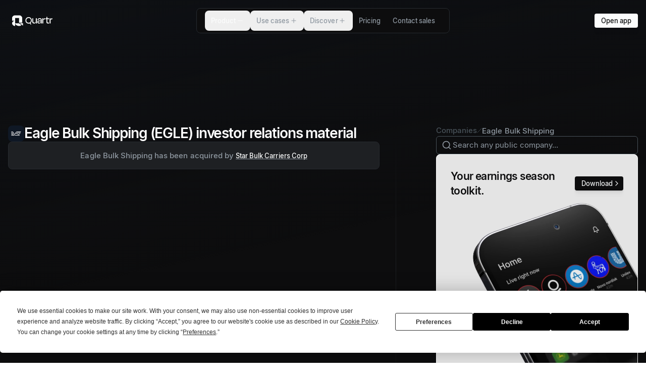

--- FILE ---
content_type: text/html; charset=utf-8
request_url: https://quartr.com/companies/eagle-bulk-shipping-inc_11078
body_size: 56458
content:
<!DOCTYPE html><html lang="en"><head><meta charSet="utf-8" data-next-head=""/><meta name="viewport" content="width=device-width" data-next-head=""/><script async="" type="text/javascript" src="https://app.termly.io/resource-blocker/d1e1feed-b704-40d2-930c-cae0fa18c54b?autoBlock=off" defer="" data-nscript="beforeInteractive"></script><link rel="canonical" href="https://quartr.com/companies/eagle-bulk-shipping-inc_11078" data-next-head=""/><link rel="alternate" href="https://quartr.com/companies/eagle-bulk-shipping-inc_11078" hrefLang="en-us" data-next-head=""/><title data-next-head="">Eagle Bulk Shipping (EGLE) Investor Relations, Earnings Summary &amp; Outlook</title><meta name="description" content="Access Eagle Bulk Shipping (EGLE) IR material: earnings summary, earnings date, guidance, transcripts, filings &amp; reports, and live &amp; recorded earnings calls." data-next-head=""/><meta property="og:title" content="Eagle Bulk Shipping (EGLE) Investor Relations, Earnings Summary &amp; Outlook" data-next-head=""/><meta property="og:description" content="Access Eagle Bulk Shipping (EGLE) IR material: earnings summary, earnings date, guidance, transcripts, filings &amp; reports, and live &amp; recorded earnings calls." data-next-head=""/><meta property="og:url" content="https://quartr.com/undefined" data-next-head=""/><meta property="og:type" content="website" data-next-head=""/><meta property="og:image" content="https://a.storyblok.com/f/182663/1200x630/e2bc7347e1/open-graph-image-standard-listed-companies.png/m/1200x630" data-next-head=""/><meta property="og:image:width" content="1200" data-next-head=""/><meta property="og:image:height" content="630" data-next-head=""/><meta name="twitter:card" content="summary_large_image" data-next-head=""/><meta name="twitter:title" content="Eagle Bulk Shipping (EGLE) Investor Relations, Earnings Summary &amp; Outlook" data-next-head=""/><meta name="twitter:description" content="Access Eagle Bulk Shipping (EGLE) IR material: earnings summary, earnings date, guidance, transcripts, filings &amp; reports, and live &amp; recorded earnings calls." data-next-head=""/><meta name="twitter:image" content="https://a.storyblok.com/f/182663/1200x630/e2bc7347e1/open-graph-image-standard-listed-companies.png/m/1200x630" data-next-head=""/><meta name="twitter:site" content="website" data-next-head=""/><meta name="twitter:url" content="https://quartr.com/undefined" data-next-head=""/><link rel="manifest" href="/site.webmanifest" data-next-head=""/><meta name="msapplication-config" content="/browserconfig.xml" data-next-head=""/><meta name="msapplication-TileColor" content="#000000" data-next-head=""/><meta name="msapplication-TileImage" content="/mstile-144x144.png" data-next-head=""/><meta name="msapplication-square70x70logo" content="/mstile-70x70.png" data-next-head=""/><meta name="msapplication-square150x150logo" content="/mstile-150x150.png" data-next-head=""/><meta name="msapplication-wide310x150logo" content="/mstile-310x150.png" data-next-head=""/><meta name="msapplication-square310x310logo" content="/mstile-310x310.png" data-next-head=""/><meta name="theme-color" content="#000000" data-next-head=""/><link rel="shortcut icon" href="/favicon.ico" data-next-head=""/><link rel="apple-touch-icon" href="/apple-touch-icon.png" data-next-head=""/><link rel="icon" type="image/png" href="/favicon-16x16.png" sizes="16x16" data-next-head=""/><link rel="icon" type="image/png" href="/favicon-32x32.png" sizes="32x32" data-next-head=""/><link rel="icon" type="image/png" href="/android-chrome-192x192.png" sizes="192x192" data-next-head=""/><link rel="icon" type="image/png" href="/android-chrome-512x512.png" sizes="512x512" data-next-head=""/><link rel="mask-icon" href="/safari-pinned-tab.svg" color="black" data-next-head=""/><meta name="apple-itunes-app" content="app-id=1552412128"/><link rel="preload" href="/_next/static/media/33b26eb373ecdf02-s.p.woff2" as="font" type="font/woff2" crossorigin="anonymous" data-next-font="size-adjust"/><link rel="preload" href="/_next/static/media/23081e227a96aa1a-s.p.woff2" as="font" type="font/woff2" crossorigin="anonymous" data-next-font="size-adjust"/><link rel="preload" href="/_next/static/css/2d78c7d89f1267ee.css?dpl=dpl_BgoXfupPYQRvygdkPaYy5LwVzfnn" as="style"/><link rel="preload" href="/_next/static/css/dd542aa6340632b2.css?dpl=dpl_BgoXfupPYQRvygdkPaYy5LwVzfnn" as="style"/><link rel="preload" href="/_next/static/css/0f3a9c7043fc6da1.css?dpl=dpl_BgoXfupPYQRvygdkPaYy5LwVzfnn" as="style"/><link rel="preload" href="/_next/static/css/1257c86ce4bba4b5.css?dpl=dpl_BgoXfupPYQRvygdkPaYy5LwVzfnn" as="style"/><meta name="sentry-trace" content="2c16d599c773731059a54765936b741b-83a15c716311f09e-0"/><meta name="baggage" content="sentry-environment=vercel-production,sentry-release=4f5026bb39c10d219f7147532f23b1a73a50cf46,sentry-public_key=25a2b2c3f46075703f479b18d86e438d,sentry-trace_id=2c16d599c773731059a54765936b741b,sentry-org_id=4504162200977408,sentry-sampled=false,sentry-sample_rand=0.5411670507305268,sentry-sample_rate=0.01"/><script type="application/ld+json" data-next-head="">{"@context":"https://schema.org","@graph":[{"@type":"Corporation","name":"Quartr","alternateName":"Quartr App","url":"https://quartr.com/","logo":"https://a.storyblok.com/f/182663/1500x1500/0e227c3bac/quartr_q-logo_white-on-black_1500.png","sameAs":["https://twitter.com/quartr_app","https://x.com/quartr_app","https://www.instagram.com/quartr_app/","https://www.youtube.com/@quartrapp","https://www.linkedin.com/company/quartr-ab/","https://web.quartr.com/"]},{"@type":"BreadcrumbList","itemListElement":[{"@type":"ListItem","position":1,"name":"Companies","item":"https://quartr.com/companies"},{"@type":"ListItem","position":2,"name":"Eagle Bulk Shipping","item":"https://quartr.com/companies/eagle-bulk-shipping-inc_11078"}]}]}</script><script id="gtm-script" data-nscript="beforeInteractive">
              (function(w,d,s,l,i){w[l]=w[l]||[];w[l].push({'gtm.start':
              new Date().getTime(),event:'gtm.js'});var f=d.getElementsByTagName(s)[0],
              j=d.createElement(s),dl=l!='dataLayer'?'&l='+l:'';j.async=true;j.src=
              'https://www.googletagmanager.com/gtm.js?id='+i+dl;f.parentNode.insertBefore(j,f);
              })(window,document,'script','dataLayer','GTM-KVRMBHW');
              </script><script id="termly-embed" data-nscript="beforeInteractive">
            const warn = console.warn.bind({});
            console.warn = console.log;

            window.TERMLY_CUSTOM_BLOCKING_MAP = {
              "files.quartr.com": "essential",
              "quartr-files.s3.eu-north-1.amazonaws.com": "essential",
              "a.storyblok.com": "essential",
              "recaptcha.net": "essential",
              "app.cal.com": "essential",
              "assets.revenuehero.io": "essential",
              "popup.schedulehero.io": "essential",
            };
          </script><link rel="stylesheet" href="/_next/static/css/2d78c7d89f1267ee.css?dpl=dpl_BgoXfupPYQRvygdkPaYy5LwVzfnn" data-n-g=""/><link rel="stylesheet" href="/_next/static/css/dd542aa6340632b2.css?dpl=dpl_BgoXfupPYQRvygdkPaYy5LwVzfnn" data-n-p=""/><link rel="stylesheet" href="/_next/static/css/0f3a9c7043fc6da1.css?dpl=dpl_BgoXfupPYQRvygdkPaYy5LwVzfnn"/><link rel="stylesheet" href="/_next/static/css/1257c86ce4bba4b5.css?dpl=dpl_BgoXfupPYQRvygdkPaYy5LwVzfnn"/><noscript data-n-css=""></noscript><script defer="" noModule="" src="/_next/static/chunks/polyfills-42372ed130431b0a.js?dpl=dpl_BgoXfupPYQRvygdkPaYy5LwVzfnn"></script><script defer="" src="/_next/static/chunks/95329.9e3d89013470dbe1.js?dpl=dpl_BgoXfupPYQRvygdkPaYy5LwVzfnn"></script><script defer="" src="/_next/static/chunks/29708.7dcbacd47917dd70.js?dpl=dpl_BgoXfupPYQRvygdkPaYy5LwVzfnn"></script><script defer="" src="/_next/static/chunks/78353.f7ec5012ae89e459.js?dpl=dpl_BgoXfupPYQRvygdkPaYy5LwVzfnn"></script><script defer="" src="/_next/static/chunks/99540.f85f20d3ecfed734.js?dpl=dpl_BgoXfupPYQRvygdkPaYy5LwVzfnn"></script><script defer="" src="/_next/static/chunks/34784.54b0ac740abce833.js?dpl=dpl_BgoXfupPYQRvygdkPaYy5LwVzfnn"></script><script defer="" src="/_next/static/chunks/19445.9d4362ca217f80d6.js?dpl=dpl_BgoXfupPYQRvygdkPaYy5LwVzfnn"></script><script defer="" src="/_next/static/chunks/319.bb8cc30bdb538803.js?dpl=dpl_BgoXfupPYQRvygdkPaYy5LwVzfnn"></script><script defer="" src="/_next/static/chunks/8668.a1611a04cd6ebac3.js?dpl=dpl_BgoXfupPYQRvygdkPaYy5LwVzfnn"></script><script defer="" src="/_next/static/chunks/31518.23f7ba6bbf0e1c49.js?dpl=dpl_BgoXfupPYQRvygdkPaYy5LwVzfnn"></script><script defer="" src="/_next/static/chunks/33637.489d8c5b9e74585f.js?dpl=dpl_BgoXfupPYQRvygdkPaYy5LwVzfnn"></script><script defer="" src="/_next/static/chunks/99757.e39506e5345a21ca.js?dpl=dpl_BgoXfupPYQRvygdkPaYy5LwVzfnn"></script><script defer="" src="/_next/static/chunks/5010.55a39a7d1d3a58ed.js?dpl=dpl_BgoXfupPYQRvygdkPaYy5LwVzfnn"></script><script defer="" src="/_next/static/chunks/86714.1ee27c5710b47b4c.js?dpl=dpl_BgoXfupPYQRvygdkPaYy5LwVzfnn"></script><script defer="" src="/_next/static/chunks/71945.9db221d02326831d.js?dpl=dpl_BgoXfupPYQRvygdkPaYy5LwVzfnn"></script><script defer="" src="/_next/static/chunks/90899.cbd274b5076353d2.js?dpl=dpl_BgoXfupPYQRvygdkPaYy5LwVzfnn"></script><script defer="" src="/_next/static/chunks/4411.13078c94c11fea7d.js?dpl=dpl_BgoXfupPYQRvygdkPaYy5LwVzfnn"></script><script defer="" src="/_next/static/chunks/23934.19907f025cce1c3b.js?dpl=dpl_BgoXfupPYQRvygdkPaYy5LwVzfnn"></script><script defer="" src="/_next/static/chunks/80803.d7205871da70cd17.js?dpl=dpl_BgoXfupPYQRvygdkPaYy5LwVzfnn"></script><script defer="" src="/_next/static/chunks/17281.5c9e8e862a32ddca.js?dpl=dpl_BgoXfupPYQRvygdkPaYy5LwVzfnn"></script><script defer="" src="/_next/static/chunks/46167.9b8f4272cf705a87.js?dpl=dpl_BgoXfupPYQRvygdkPaYy5LwVzfnn"></script><script defer="" src="/_next/static/chunks/99097.ddd4b0292db08f8e.js?dpl=dpl_BgoXfupPYQRvygdkPaYy5LwVzfnn"></script><script src="/_next/static/chunks/webpack-5eebf755b6adbf3a.js?dpl=dpl_BgoXfupPYQRvygdkPaYy5LwVzfnn" defer=""></script><script src="/_next/static/chunks/framework-1cfc6087ee4ef08a.js?dpl=dpl_BgoXfupPYQRvygdkPaYy5LwVzfnn" defer=""></script><script src="/_next/static/chunks/main-b04c3e157253d26d.js?dpl=dpl_BgoXfupPYQRvygdkPaYy5LwVzfnn" defer=""></script><script src="/_next/static/chunks/pages/_app-f52258d020f37039.js?dpl=dpl_BgoXfupPYQRvygdkPaYy5LwVzfnn" defer=""></script><script src="/_next/static/chunks/89622-1032a224c52d705e.js?dpl=dpl_BgoXfupPYQRvygdkPaYy5LwVzfnn" defer=""></script><script src="/_next/static/chunks/64291-d0453685a0514247.js?dpl=dpl_BgoXfupPYQRvygdkPaYy5LwVzfnn" defer=""></script><script src="/_next/static/chunks/459-d998f19860651d17.js?dpl=dpl_BgoXfupPYQRvygdkPaYy5LwVzfnn" defer=""></script><script src="/_next/static/chunks/6505-b07944c3ae1e5d9e.js?dpl=dpl_BgoXfupPYQRvygdkPaYy5LwVzfnn" defer=""></script><script src="/_next/static/chunks/85988-b4550230cb0b5282.js?dpl=dpl_BgoXfupPYQRvygdkPaYy5LwVzfnn" defer=""></script><script src="/_next/static/chunks/43512-a40a1b4bd04d6cbd.js?dpl=dpl_BgoXfupPYQRvygdkPaYy5LwVzfnn" defer=""></script><script src="/_next/static/chunks/83187-533d3f627a0065d7.js?dpl=dpl_BgoXfupPYQRvygdkPaYy5LwVzfnn" defer=""></script><script src="/_next/static/chunks/18985-16217699cd54781e.js?dpl=dpl_BgoXfupPYQRvygdkPaYy5LwVzfnn" defer=""></script><script src="/_next/static/chunks/13109-b76b8fb8376187a4.js?dpl=dpl_BgoXfupPYQRvygdkPaYy5LwVzfnn" defer=""></script><script src="/_next/static/chunks/32669-b25a172c427616cd.js?dpl=dpl_BgoXfupPYQRvygdkPaYy5LwVzfnn" defer=""></script><script src="/_next/static/chunks/80676-4d9b76c2ae73406b.js?dpl=dpl_BgoXfupPYQRvygdkPaYy5LwVzfnn" defer=""></script><script src="/_next/static/chunks/53595-39bd760260d563be.js?dpl=dpl_BgoXfupPYQRvygdkPaYy5LwVzfnn" defer=""></script><script src="/_next/static/chunks/65884-8162758306ccca7b.js?dpl=dpl_BgoXfupPYQRvygdkPaYy5LwVzfnn" defer=""></script><script src="/_next/static/chunks/65012-16e91dfae6cbb22f.js?dpl=dpl_BgoXfupPYQRvygdkPaYy5LwVzfnn" defer=""></script><script src="/_next/static/chunks/58486-95601f504475146c.js?dpl=dpl_BgoXfupPYQRvygdkPaYy5LwVzfnn" defer=""></script><script src="/_next/static/chunks/pages/companies/%5B...slug%5D-2fa8edd58cd52c57.js?dpl=dpl_BgoXfupPYQRvygdkPaYy5LwVzfnn" defer=""></script><script src="/_next/static/zsUlprjOstiBphpBHEcF8/_buildManifest.js?dpl=dpl_BgoXfupPYQRvygdkPaYy5LwVzfnn" defer=""></script><script src="/_next/static/zsUlprjOstiBphpBHEcF8/_ssgManifest.js?dpl=dpl_BgoXfupPYQRvygdkPaYy5LwVzfnn" defer=""></script></head><body><div id="__next"><div class="v1-override"><main class="dark __variable_7191f9"><header class="z-1 h-14"><div class="relative isolate flex h-[var(--header-height)] items-center justify-between pl-4 md:hidden backdrop-blur-md before:absolute before:inset-0 before:z-[-1] before:border-b before:border-quik_borderNeutralSubtle before:bg-quik_bgCanvas before:transition-all before:duration-[var(--duration)] before:ease-[var(--easing)]" style="position:fixed;top:0;left:0;right:0;z-index:1000;--duration:0.33s;--easing:cubic-bezier(0.45,0.05,0.55,0.95);--line-length:23px"><a href="/"><svg width="80" height="40" viewBox="0 0 151 40" fill="none" xmlns="http://www.w3.org/2000/svg"><path d="M11.5483 29.9995C11.5483 35.5222 19.8031 39.9995 26.1809 39.9995C29.574 39.9995 32.6254 38.7323 34.7384 36.7144L26.1809 29.9995H11.5483Z" fill="currentColor"></path><path d="M0 29.9996C0 35.5222 5.17047 39.9995 11.5483 39.9995V19.9998C5.17047 19.9998 0 24.4768 0 29.9996Z" fill="currentColor"></path><path d="M26.1808 9.99989V27.5075H37.7292V10.0249C37.7173 4.46985 32.552 -0.0135841 26.1808 2.98331e-05H11.4362V0.00114226C5.11012 0.0536532 0 4.50986 0 9.99989V19.9998H11.5483V9.99989H26.1808" fill="currentColor"></path><path d="M28.1898 29.3275L40.7827 38.9295V29.3275H28.1898Z" fill="currentColor"></path><path d="M88.7938 25.1089H88.7527C87.927 29.0309 85.4089 30.806 82.0238 30.806C77.0289 30.806 75.2949 27.5033 75.2949 23.3752V11.0324H78.8865V22.4671C78.8865 25.1089 80.0423 27.5033 83.5102 27.5033C86.8123 27.5033 88.7938 25.6872 88.7938 22.4671V11.0324H92.3854V30.3106H88.7938V25.1089Z" fill="currentColor"></path><path d="M107.351 23.1277V22.2193H101.613C99.1774 22.2193 97.8563 23.1277 97.8563 24.82C97.8563 26.3063 98.8062 27.7095 101.613 27.7095C105.163 27.7095 107.351 25.7697 107.351 23.1277ZM107.351 25.3982H107.31C106.443 28.948 103.842 30.7235 100.499 30.7235C96.7419 30.7235 94.3067 28.907 94.3067 25.2742C94.3067 21.8892 96.4529 19.371 101.118 19.371H107.351V18.3389C107.351 15.3254 106.196 13.6742 103.14 13.6742C100.375 13.6742 98.8473 14.9538 98.3108 18.1324L94.8843 17.6371C95.5447 13.1375 98.1869 10.6193 103.264 10.6193C108.631 10.6193 110.943 13.3438 110.943 18.2976V30.3106H107.351V25.3982" fill="currentColor"></path><path d="M112.909 30.3106V11.0324H116.5V16.9767H116.583C117.367 12.477 119.184 11.0324 122.28 11.0324H123.477V14.995H121.743C118.111 14.995 116.5 16.3988 116.5 20.1141V30.3106H112.909" fill="currentColor"></path><path d="M128.24 14.1166L125.391 15.0444V11.0205H128.24V5.69549H131.832V11.0205H137.982V15.0146L131.832 14.1166V24.0654C131.832 26.2122 132.657 27.3266 134.804 27.3266C135.836 27.3266 136.703 27.1203 137.735 26.8313L138.189 30.1339C136.868 30.5465 135.836 30.7944 134.06 30.7944C130.015 30.7944 128.24 28.1524 128.24 24.5609V14.1166" fill="currentColor"></path><path d="M140.129 30.3106V11.0324H143.72V16.9767H143.803C144.587 12.477 146.403 11.0324 149.499 11.0324H150.697V14.995H148.963C145.33 14.995 143.72 16.3988 143.72 20.1141V30.3106H140.129" fill="currentColor"></path><path d="M70.4206 19.1212C70.4206 14.0209 66.7718 10.045 61.8913 10.045C57.0108 10.045 53.0603 14.0209 53.0603 19.1212C53.0603 24.5028 56.9397 27.7175 61.8913 27.7175C66.8429 27.7175 70.4206 24.5028 70.4206 19.1212V19.1212ZM49.7827 19.1615C49.7827 11.9726 55.2655 6.67151 61.8913 6.67151C68.553 6.67151 73.6979 11.9726 73.6979 19.1615C73.6979 23.4184 71.6333 26.3923 68.9972 28.6411L72.0609 34.2237V34.304H68.4629L66.3614 30.2878C65.1145 30.7696 63.423 31.051 61.8913 31.051C55.1227 31.051 49.7827 26.3098 49.7827 19.1615" fill="currentColor"></path></svg></a><div class="flex items-center gap-2"><div class="opacity-100 transition-opacity duration-[var(--duration)] ease-[var(--easing)]"><a type="button" variant="primary" data-size="sm" data-shape="button" data-variant="primary" data-transition="false" data-direction="leading" class="button_button__ZtRhJ btn-size-sm group outline" href="/contact-sales?source=header"><div class="button_spinner__OkoSz"><div class="relative flex h-3 w-3 animate-spin items-center justify-center rounded-full border-2 border-textInverted/25 border-t-textInverted"></div></div><div class="button_success__ypdCb"><svg xmlns="http://www.w3.org/2000/svg" width="24" height="24" viewBox="0 0 24 24" fill="none" stroke="currentColor" stroke-width="2" stroke-linecap="round" stroke-linejoin="round" class="lucide lucide-circle-check" aria-hidden="true"><circle cx="12" cy="12" r="10"></circle><path d="m9 12 2 2 4-4"></path></svg></div><div class="button_inner__hsX2J"><span class="quik_text_quik_text__w6RJ0 quik-size-labelLarge button_text__vVqlD" data-box-trim="true" data-variant="content" data-weight="medium">Book demo</span></div></a></div><div class="relative size-16" type="button" tabindex="0" data-base-ui-click-trigger="" id="base-ui-_R_l6mm_"><div class="absolute left-[calc(50%-10px)] top-[calc(55%+1px)] h-0.5 w-[var(--line-length)] rounded-lg bg-quik_iconDefault"></div><div class="absolute left-[calc(50%-10px)] top-[calc(40%+1px)] h-0.5 w-[var(--line-length)] rounded-lg bg-quik_iconDefault"></div></div></div></div><div class="pointer-events-none fixed z-10 flex w-full justify-center max-md:hidden"><div class="pointer-events-none absolute inset-0 z-0 overflow-hidden"><div class="pointer-events-auto absolute left-0 z-1 flex h-full items-center px-4" style="opacity:1;filter:blur(0px);transform:none"><div class="px-2 text-textDefault"><a href="/"><svg width="80" height="40" viewBox="0 0 151 40" fill="none" xmlns="http://www.w3.org/2000/svg"><path d="M11.5483 29.9995C11.5483 35.5222 19.8031 39.9995 26.1809 39.9995C29.574 39.9995 32.6254 38.7323 34.7384 36.7144L26.1809 29.9995H11.5483Z" fill="currentColor"></path><path d="M0 29.9996C0 35.5222 5.17047 39.9995 11.5483 39.9995V19.9998C5.17047 19.9998 0 24.4768 0 29.9996Z" fill="currentColor"></path><path d="M26.1808 9.99989V27.5075H37.7292V10.0249C37.7173 4.46985 32.552 -0.0135841 26.1808 2.98331e-05H11.4362V0.00114226C5.11012 0.0536532 0 4.50986 0 9.99989V19.9998H11.5483V9.99989H26.1808" fill="currentColor"></path><path d="M28.1898 29.3275L40.7827 38.9295V29.3275H28.1898Z" fill="currentColor"></path><path d="M88.7938 25.1089H88.7527C87.927 29.0309 85.4089 30.806 82.0238 30.806C77.0289 30.806 75.2949 27.5033 75.2949 23.3752V11.0324H78.8865V22.4671C78.8865 25.1089 80.0423 27.5033 83.5102 27.5033C86.8123 27.5033 88.7938 25.6872 88.7938 22.4671V11.0324H92.3854V30.3106H88.7938V25.1089Z" fill="currentColor"></path><path d="M107.351 23.1277V22.2193H101.613C99.1774 22.2193 97.8563 23.1277 97.8563 24.82C97.8563 26.3063 98.8062 27.7095 101.613 27.7095C105.163 27.7095 107.351 25.7697 107.351 23.1277ZM107.351 25.3982H107.31C106.443 28.948 103.842 30.7235 100.499 30.7235C96.7419 30.7235 94.3067 28.907 94.3067 25.2742C94.3067 21.8892 96.4529 19.371 101.118 19.371H107.351V18.3389C107.351 15.3254 106.196 13.6742 103.14 13.6742C100.375 13.6742 98.8473 14.9538 98.3108 18.1324L94.8843 17.6371C95.5447 13.1375 98.1869 10.6193 103.264 10.6193C108.631 10.6193 110.943 13.3438 110.943 18.2976V30.3106H107.351V25.3982" fill="currentColor"></path><path d="M112.909 30.3106V11.0324H116.5V16.9767H116.583C117.367 12.477 119.184 11.0324 122.28 11.0324H123.477V14.995H121.743C118.111 14.995 116.5 16.3988 116.5 20.1141V30.3106H112.909" fill="currentColor"></path><path d="M128.24 14.1166L125.391 15.0444V11.0205H128.24V5.69549H131.832V11.0205H137.982V15.0146L131.832 14.1166V24.0654C131.832 26.2122 132.657 27.3266 134.804 27.3266C135.836 27.3266 136.703 27.1203 137.735 26.8313L138.189 30.1339C136.868 30.5465 135.836 30.7944 134.06 30.7944C130.015 30.7944 128.24 28.1524 128.24 24.5609V14.1166" fill="currentColor"></path><path d="M140.129 30.3106V11.0324H143.72V16.9767H143.803C144.587 12.477 146.403 11.0324 149.499 11.0324H150.697V14.995H148.963C145.33 14.995 143.72 16.3988 143.72 20.1141V30.3106H140.129" fill="currentColor"></path><path d="M70.4206 19.1212C70.4206 14.0209 66.7718 10.045 61.8913 10.045C57.0108 10.045 53.0603 14.0209 53.0603 19.1212C53.0603 24.5028 56.9397 27.7175 61.8913 27.7175C66.8429 27.7175 70.4206 24.5028 70.4206 19.1212V19.1212ZM49.7827 19.1615C49.7827 11.9726 55.2655 6.67151 61.8913 6.67151C68.553 6.67151 73.6979 11.9726 73.6979 19.1615C73.6979 23.4184 71.6333 26.3923 68.9972 28.6411L72.0609 34.2237V34.304H68.4629L66.3614 30.2878C65.1145 30.7696 63.423 31.051 61.8913 31.051C55.1227 31.051 49.7827 26.3098 49.7827 19.1615" fill="currentColor"></path></svg></a></div></div></div><div class="relative my-4 overflow-hidden rounded-lg border bg-quik_bgCanvas px-3 pointer-events-auto flex items-center border-b border-quik_borderNeutralSubtle transition-colors duration-300 after:bg-gradient-to-b after:from-quik_bgCanvas after:to-transparent" style="transform-origin:50% 0px 0"><div><nav data-open="" class="min-w-max p-1"><ul data-open="" aria-orientation="horizontal" style="--duration:0.35s;--easing:cubic-bezier(0.22, 1, 0.36, 1)" class="relative flex"><li><button class="box-border flex items-center justify-center gap-1.5 h-10 text-quik_textSubtle px-3 m-0 rounded-lg font-medium select-none no-underline transition-[color] duration-[var(--duration)] ease-[var(--easing)] hover:text-quik_textDefault active:text-quik_textDefault data-[popup-open]:text-quik_textDefault focus-visible:outline focus-visible:outline-2 focus-visible:-outline-offset-1 focus-visible:outline-blue-800 focus-visible:relative" data-popup-open="" data-pressed="" type="button" aria-disabled="false" tabindex="0" aria-expanded="true" data-base-ui-navigation-menu-trigger=""><span class="quik_text_quik_text__w6RJ0 quik-size-labelLarge" data-box-trim="true" data-variant="content" data-weight="medium">Product</span><div data-open="true" class="plus_plus__jqz1v"><div></div><div></div></div></button><span style="clip:rect(0 0 0 0);overflow:hidden;white-space:nowrap;position:fixed;top:0;left:0;border:0;padding:0;width:1px;height:1px;margin:-1px" aria-hidden="true" tabindex="0" data-base-ui-focus-guard=""></span><span style="clip-path:inset(50%);position:fixed;top:0;left:0"></span><span style="clip:rect(0 0 0 0);overflow:hidden;white-space:nowrap;position:fixed;top:0;left:0;border:0;padding:0;width:1px;height:1px;margin:-1px" aria-hidden="true" tabindex="0" data-base-ui-focus-guard=""></span></li><li><button class="box-border flex items-center justify-center gap-1.5 h-10 text-quik_textSubtle px-3 m-0 rounded-lg font-medium select-none no-underline transition-[color] duration-[var(--duration)] ease-[var(--easing)] hover:text-quik_textDefault active:text-quik_textDefault data-[popup-open]:text-quik_textDefault focus-visible:outline focus-visible:outline-2 focus-visible:-outline-offset-1 focus-visible:outline-blue-800 focus-visible:relative" type="button" aria-disabled="false" tabindex="0" aria-expanded="false" data-base-ui-navigation-menu-trigger=""><span class="quik_text_quik_text__w6RJ0 quik-size-labelLarge" data-box-trim="true" data-variant="content" data-weight="medium">Use cases</span><div data-open="false" class="plus_plus__jqz1v"><div></div><div></div></div></button></li><li><button class="box-border flex items-center justify-center gap-1.5 h-10 text-quik_textSubtle px-3 m-0 rounded-lg font-medium select-none no-underline transition-[color] duration-[var(--duration)] ease-[var(--easing)] hover:text-quik_textDefault active:text-quik_textDefault data-[popup-open]:text-quik_textDefault focus-visible:outline focus-visible:outline-2 focus-visible:-outline-offset-1 focus-visible:outline-blue-800 focus-visible:relative" type="button" aria-disabled="false" tabindex="0" aria-expanded="false" data-base-ui-navigation-menu-trigger=""><span class="quik_text_quik_text__w6RJ0 quik-size-labelLarge" data-box-trim="true" data-variant="content" data-weight="medium">Discover</span><div data-open="false" class="plus_plus__jqz1v"><div></div><div></div></div></button></li><li><a class="box-border flex items-center justify-center gap-1.5 h-10 text-quik_textSubtle px-3 m-0 rounded-lg font-medium select-none no-underline transition-[color] duration-[var(--duration)] ease-[var(--easing)] hover:text-quik_textDefault active:text-quik_textDefault data-[popup-open]:text-quik_textDefault focus-visible:outline focus-visible:outline-2 focus-visible:-outline-offset-1 focus-visible:outline-blue-800 focus-visible:relative" href="/pricing"><span class="quik_text_quik_text__w6RJ0 quik-size-labelLarge" data-box-trim="true" data-variant="content" data-weight="medium">Pricing</span></a></li><li><a class="box-border flex items-center justify-center gap-1.5 h-10 text-quik_textSubtle px-3 m-0 rounded-lg font-medium select-none no-underline transition-[color] duration-[var(--duration)] ease-[var(--easing)] hover:text-quik_textDefault active:text-quik_textDefault data-[popup-open]:text-quik_textDefault focus-visible:outline focus-visible:outline-2 focus-visible:-outline-offset-1 focus-visible:outline-blue-800 focus-visible:relative" href="/contact-sales"><span class="quik_text_quik_text__w6RJ0 quik-size-labelLarge" data-box-trim="true" data-variant="content" data-weight="medium">Contact sales</span></a></li></ul></nav></div></div><div class="pointer-events-none absolute inset-0 z-0 h-full overflow-hidden"><div class="pointer-events-auto absolute right-0 z-1 flex h-full items-center px-4" style="opacity:1;filter:blur(0px);transform:none"><a type="button" variant="primary" data-size="sm" data-shape="button" data-variant="primary" data-transition="false" data-direction="leading" class="button_button__ZtRhJ btn-size-sm group outline" href="https://web.quartr.com"><div class="button_spinner__OkoSz"><div class="relative flex h-3 w-3 animate-spin items-center justify-center rounded-full border-2 border-textInverted/25 border-t-textInverted"></div></div><div class="button_success__ypdCb"><svg xmlns="http://www.w3.org/2000/svg" width="24" height="24" viewBox="0 0 24 24" fill="none" stroke="currentColor" stroke-width="2" stroke-linecap="round" stroke-linejoin="round" class="lucide lucide-circle-check" aria-hidden="true"><circle cx="12" cy="12" r="10"></circle><path d="m9 12 2 2 4-4"></path></svg></div><div class="button_inner__hsX2J"><span class="quik_text_quik_text__w6RJ0 quik-size-labelLarge button_text__vVqlD" data-box-trim="true" data-variant="content" data-weight="medium">Open app</span></div></a></div></div></div></header><div class="isolate pb-36 lg:pb-56"><div class="absolute -top-[20vh] left-0 right-0 -z-1 h-[80rem] opacity-25" style="--gradient-bg:#0f1825;background:linear-gradient(168deg, var(--gradient-bg) 10%, transparent 48%)"></div><div class="ml-4 mr-3 mt-16 flex justify-between lg:hidden"><div class="flex items-center gap-2 text-quik_textSubtler"><div class="group relative flex items-center gap-2 max-md:ml-2 max-md:pl-1"><svg xmlns="http://www.w3.org/2000/svg" width="16" height="16" viewBox="0 0 24 24" fill="none" stroke="currentColor" stroke-width="2" stroke-linecap="round" stroke-linejoin="round" class="lucide lucide-chevron-left absolute right-full transition-all duration-300 group-hover:text-quik_textSubtle group-hover:opacity-100 md:opacity-0 md:group-hover:-translate-x-1" aria-hidden="true"><path d="m15 18-6-6 6-6"></path></svg><a href="https://quartr.com/companies" class="decoration-1 underline-offset-[0.2em] transition-colors duration-200 whitespace-nowrap inline-flex items-center gap-1 outline-quik_formBorderFocused focus-visible:outline-1 no-underline hover:text-quik_textSubtle"><span class="quik_text_quik_text__w6RJ0 quik-size-bodySmall" data-box-trim="true" data-variant="content" data-weight="medium">Companies</span></a><svg xmlns="http://www.w3.org/2000/svg" width="10" height="10" viewBox="0 0 24 24" fill="none" stroke="currentColor" stroke-width="2" stroke-linecap="round" stroke-linejoin="round" class="lucide lucide-slash relative" aria-hidden="true"><path d="M22 2 2 22"></path></svg></div><span class="quik_text_quik_text__w6RJ0 quik-size-bodySmall text-quik_textSubtle" data-variant="content" data-weight="medium">Eagle Bulk Shipping</span></div><button type="button" variant="tertiary" tabindex="0" data-base-ui-click-trigger="" id="base-ui-_R_t8m_" data-size="xs" data-disabled="false" data-variant="tertiary" data-transition="false" data-direction="leading" class="icon-button_button__fFVVs btn-size-xs group outline"><div class="icon-button_spinner__udfoZ"><div class="relative flex h-3 w-3 animate-spin items-center justify-center rounded-full border-2 border-textInverted/25 border-t-textInverted"></div></div><div class="icon-button_success__nKljj"><svg xmlns="http://www.w3.org/2000/svg" width="24" height="24" viewBox="0 0 24 24" fill="none" stroke="currentColor" stroke-width="2" stroke-linecap="round" stroke-linejoin="round" class="lucide lucide-circle-check" aria-hidden="true"><circle cx="12" cy="12" r="10"></circle><path d="m9 12 2 2 4-4"></path></svg></div><div class="icon-button_inner__nSGpw"><svg xmlns="http://www.w3.org/2000/svg" width="24" height="24" viewBox="0 0 24 24" fill="none" stroke="currentColor" stroke-width="2" stroke-linecap="round" stroke-linejoin="round" class="lucide lucide-search text-inherit size-5" aria-hidden="true"><path d="m21 21-4.34-4.34"></path><circle cx="11" cy="11" r="8"></circle></svg></div></button></div><div class="mx-auto mt-20 grid w-full max-w-7xl grid-cols-[auto] px-4 lg:mt-48 lg:grid-cols-[auto_auto_25rem]"><div class="flex flex-col gap-20"><div class="flex items-center gap-2.5"><div class="max-lg:hidden"><div class="relative" style="width:32px;height:32px"><svg xmlns="http://www.w3.org/2000/svg" viewBox="0 0 32 32" fill="#0f1825" stroke="#0f1825" width="32" height="32" stroke-width="0"><path d="M 17.6 0 c 5.9996 0 8.9994 0 11.1023 1.5279 a 8.0000 8.0000 0 0 1 1.7699 1.7699 c 1.5279 2.1029 1.5279 5.1027 1.5279 11.1023 L 32 17.6 c 0 5.9996 0 8.9994 -1.5279 11.1023 a 8.0000 8.0000 0 0 1 -1.7699 1.7699 c -2.1029 1.5279 -5.1027 1.5279 -11.1023 1.5279 L 14.4 32 c -5.9996 0 -8.9994 0 -11.1023 -1.5279 a 8.0000 8.0000 0 0 1 -1.7699 -1.7699 c -1.5279 -2.1029 -1.5279 -5.1027 -1.5279 -11.1023 L 0 14.4 c 0 -5.9996 0 -8.9994 1.5279 -11.1023 a 8.0000 8.0000 0 0 1 1.7699 -1.7699 c 2.1029 -1.5279 5.1027 -1.5279 11.1023 -1.5279 Z" transform="translate(0 0)"></path></svg><div class="absolute inset-0 flex items-center justify-center"><div class="relative flex h-full w-full items-center justify-center" data-icon="true" style="border-radius:8px"><img alt="Logotype for Eagle Bulk Shipping Inc" draggable="false" loading="lazy" width="48" height="48" decoding="async" data-nimg="1" class="scale-50 object-contain align-top opacity-100" style="color:transparent;max-height:48px;max-width:48px" srcSet="https://assets.quartr.com/_next/image?url=https%3A%2F%2Ffiles.quartr.com%2Fcompany-logos%2Fa7f3f-2023-03-03-01-44-04.png&amp;w=48&amp;q=100 1x, https://assets.quartr.com/_next/image?url=https%3A%2F%2Ffiles.quartr.com%2Fcompany-logos%2Fa7f3f-2023-03-03-01-44-04.png&amp;w=96&amp;q=100 2x" src="https://assets.quartr.com/_next/image?url=https%3A%2F%2Ffiles.quartr.com%2Fcompany-logos%2Fa7f3f-2023-03-03-01-44-04.png&amp;w=96&amp;q=100"/></div></div></div></div><h1 class="quik_text_quik_text__w6RJ0 quik-size-headlineMedium text-balance" data-variant="content" data-weight="semi-bold">Eagle Bulk Shipping (EGLE) investor relations material</h1></div><div class="flex flex-col gap-6"><div class="flex w-full items-center justify-center rounded-lg border border-quik_borderNeutralSubtle bg-quik_bgCardSubtle p-4 text-quik_textSubtle"><span class="quik_text_quik_text__w6RJ0 quik-size-bodySmall text-balance text-center" data-variant="content" data-weight="medium">Eagle Bulk Shipping<!-- --> has been<!-- --> <!-- -->acquired<!-- --> <!-- -->by<!-- --> <a class="decoration-1 underline-offset-[0.2em] transition-colors duration-200 whitespace-nowrap inline-flex items-center gap-1 outline-quik_formBorderFocused focus-visible:outline-1 underline decoration-quik_textSubtle hover:decoration-quik_textDefault text-quik_textDefault" href="/companies/star-bulk-carriers-corp_4141"><span class="quik_text_quik_text__w6RJ0 quik-size-labelLarge" data-box-trim="true" data-variant="content" data-weight="medium">Star Bulk Carriers Corp</span></a></span></div><div class="flex flex-col pt-4 md:hidden"></div></div></div><div class="px-8 max-lg:hidden"><div class="opacity-quik_dimmer h-full w-[1px] bg-gradient-to-b from-transparent via-quik_colorNeutralSubtle to-transparent"></div></div><div class="relative flex w-full flex-col max-lg:hidden"><div class="sticky top-20 flex flex-col gap-8 pb-1"><div class="flex items-center gap-2 text-quik_textSubtler"><div class="group relative flex items-center gap-2 max-md:ml-2 max-md:pl-1"><svg xmlns="http://www.w3.org/2000/svg" width="16" height="16" viewBox="0 0 24 24" fill="none" stroke="currentColor" stroke-width="2" stroke-linecap="round" stroke-linejoin="round" class="lucide lucide-chevron-left absolute right-full transition-all duration-300 group-hover:text-quik_textSubtle group-hover:opacity-100 md:opacity-0 md:group-hover:-translate-x-1" aria-hidden="true"><path d="m15 18-6-6 6-6"></path></svg><a href="https://quartr.com/companies" class="decoration-1 underline-offset-[0.2em] transition-colors duration-200 whitespace-nowrap inline-flex items-center gap-1 outline-quik_formBorderFocused focus-visible:outline-1 no-underline hover:text-quik_textSubtle"><span class="quik_text_quik_text__w6RJ0 quik-size-bodySmall" data-box-trim="true" data-variant="content" data-weight="medium">Companies</span></a><svg xmlns="http://www.w3.org/2000/svg" width="10" height="10" viewBox="0 0 24 24" fill="none" stroke="currentColor" stroke-width="2" stroke-linecap="round" stroke-linejoin="round" class="lucide lucide-slash relative" aria-hidden="true"><path d="M22 2 2 22"></path></svg></div><span class="quik_text_quik_text__w6RJ0 quik-size-bodySmall text-quik_textSubtle" data-variant="content" data-weight="medium">Eagle Bulk Shipping</span></div><button type="button" variant="secondary" tabindex="0" data-base-ui-click-trigger="" id="base-ui-_R_6nom_" data-size="md" data-shape="button" data-variant="secondary" data-transition="false" data-direction="leading" class="button_button__ZtRhJ btn-size-md group outline"><div class="button_spinner__OkoSz"><div class="relative flex h-3 w-3 animate-spin items-center justify-center rounded-full border-2 border-textInverted/25 border-t-textInverted"></div></div><div class="button_success__ypdCb"><svg xmlns="http://www.w3.org/2000/svg" width="24" height="24" viewBox="0 0 24 24" fill="none" stroke="currentColor" stroke-width="2" stroke-linecap="round" stroke-linejoin="round" class="lucide lucide-circle-check" aria-hidden="true"><circle cx="12" cy="12" r="10"></circle><path d="m9 12 2 2 4-4"></path></svg></div><div class="button_inner__hsX2J"><div class="flex w-full items-center gap-2"><svg xmlns="http://www.w3.org/2000/svg" width="24" height="24" viewBox="0 0 24 24" fill="none" stroke="currentColor" stroke-width="2" stroke-linecap="round" stroke-linejoin="round" class="lucide lucide-search size-5 text-quik_textSubtle" aria-hidden="true"><path d="m21 21-4.34-4.34"></path><circle cx="11" cy="11" r="8"></circle></svg><span class="quik_text_quik_text__w6RJ0 quik-size-bodySmall ml-0.5 text-quik_textSubtle" data-box-trim="true" data-variant="content">Search any public company...</span></div></div></button><div style="position:relative;width:100%;padding-bottom:125%" data-radix-aspect-ratio-wrapper=""><div class="relative isolate flex w-full flex-col overflow-hidden rounded-lg border border-quik_textDefault bg-quik_textDefault p-7" style="position:absolute;top:0;right:0;bottom:0;left:0"><div class="light z-1 flex items-center gap-2.5"><span class="quik_text_quik_text__w6RJ0 quik-size-titleLarge text-balance text-quik_textDefault" data-variant="content" data-weight="semi-bold">Your earnings  season toolkit.</span><a type="button" variant="primary" data-size="sm" data-shape="button" data-variant="primary" data-transition="false" data-direction="leading" class="button_button__ZtRhJ btn-size-sm group outline" href="/download?source=premium-adspot"><div class="button_spinner__OkoSz"><div class="relative flex h-3 w-3 animate-spin items-center justify-center rounded-full border-2 border-textInverted/25 border-t-textInverted"></div></div><div class="button_success__ypdCb"><svg xmlns="http://www.w3.org/2000/svg" width="24" height="24" viewBox="0 0 24 24" fill="none" stroke="currentColor" stroke-width="2" stroke-linecap="round" stroke-linejoin="round" class="lucide lucide-circle-check" aria-hidden="true"><circle cx="12" cy="12" r="10"></circle><path d="m9 12 2 2 4-4"></path></svg></div><div class="button_inner__hsX2J"><span class="quik_text_quik_text__w6RJ0 quik-size-labelLarge button_text__vVqlD" data-box-trim="true" data-variant="content" data-weight="medium">Download</span><div class="relative isolate flex w-2 items-center justify-center"><svg xmlns="http://www.w3.org/2000/svg" width="16" height="16" viewBox="0 0 24 24" fill="none" stroke="currentColor" stroke-width="2" stroke-linecap="round" stroke-linejoin="round" class="lucide lucide-chevron-right absolute" aria-hidden="true"><path d="m9 18 6-6-6-6"></path></svg></div></div></a></div><div class="light flex grow items-end"><span class="quik_text_quik_text__w6RJ0 quik-size-bodySmall w-full max-w-28 text-balance text-quik_textDefault" data-variant="content" data-weight="semi-bold">Free on both iOS &amp; Android.</span></div><div class="absolute inset-0 -z-1"><video aria-hidden="true" src="https://a.storyblok.com/f/182663/x/60a4e3850a/company-pages-ad-mobile.mp4" autoPlay="" muted="" playsInline="" width="400" height="500"></video></div></div></div></div></div></div></div><section data-value="pb-24" class="w-full overflow-x-clip bg-gradient-to-b from-quik_bgCardSubtler to-quik_bgCanvas"><div class="pt-24 pb-24 max-w-screen-lg mx-auto flex w-full flex-col gap-24 px-4"><div class="w-full"><div class="flex w-full flex-col gap-20"><div class="flex gap-4 flex-col"><div class="flex flex-col gap-4 max-w-screen-md"><div class="flex flex-col gap-5"><h2 class="quik-text quik-size-headlineMedium md:quik-size-headlineLarge scroll-m-40 text-pretty md:text-balance" data-expressive="false" data-variant="content" data-weight="semi-bold" as="h2" id="the-essential-earnings-season-companion">The essential earnings season companion</h2><p class="quik-text quik-size-bodyMedium whitespace-pre-wrap text-quik_textSubtle" data-variant="content" data-weight="medium" as="p">The #1 app for qualitative research. Live earnings calls, AI chat, transcripts, and more. All for free.</p></div></div></div></div></div><div class="flex w-full flex-col gap-16"><div style="--cols:repeat(3, minmax(0, 1fr));--cols-md:repeat(2, minmax(0, 1fr))" class="grid min-h-0 w-full grid-cols-1 gap-x-6 gap-y-11 md:grid-cols-[var(--cols-md)] lg:grid-cols-[var(--cols)]"><div class="flex flex-col gap-3"><div class="flex items-center gap-3"><h6 class="quik-text quik-size-bodyMedium" data-variant="content" data-weight="medium" as="h6">Live calls and transcripts</h6></div><div><p class="quik-text quik-size-bodySmall max-w-sm text-quik_textSubtle" data-variant="content" as="p">Listen to earnings calls, CMDs, investor conferences, and more – with a podcast-like experience.</p></div></div><div class="flex flex-col gap-3"><div class="flex items-center gap-3"><h6 class="quik-text quik-size-bodyMedium" data-variant="content" data-weight="medium" as="h6">Find what you need faster</h6></div><div><p class="quik-text quik-size-bodySmall max-w-sm text-quik_textSubtle" data-variant="content" as="p">Search for any keyword across all transcripts simultaneously.</p></div></div><div class="flex flex-col gap-3"><div class="flex items-center gap-3"><h6 class="quik-text quik-size-bodyMedium" data-variant="content" data-weight="medium" as="h6">Easily store key findings</h6></div><div><p class="quik-text quik-size-bodySmall max-w-sm text-quik_textSubtle" data-variant="content" as="p">Capturing important takeaways is as simple as it gets. Even during your lunch run or commute.</p></div></div><div class="flex flex-col gap-3"><div class="flex items-center gap-3"><h6 class="quik-text quik-size-bodyMedium" data-variant="content" data-weight="medium" as="h6">Your watchlist. Your dashboard.</h6></div><div><p class="quik-text quik-size-bodySmall max-w-sm text-quik_textSubtle" data-variant="content" as="p">Follow the companies that matter to you. Get a personalized feed with real-time updates.</p></div></div><div class="flex flex-col gap-3"><div class="flex items-center gap-3"><h6 class="quik-text quik-size-bodyMedium" data-variant="content" data-weight="medium" as="h6">Be the first to know</h6></div><div><p class="quik-text quik-size-bodySmall max-w-sm text-quik_textSubtle" data-variant="content" as="p">Set keyword alerts for any company, product, or competitor. Get notified the moment they&#x27;re mentioned.</p></div></div><div class="flex flex-col gap-3"><div class="flex items-center gap-3"><h6 class="quik-text quik-size-bodyMedium" data-variant="content" data-weight="medium" as="h6">Consensus estimates</h6></div><div><p class="quik-text quik-size-bodySmall max-w-sm text-quik_textSubtle" data-variant="content" as="p">Access analyst consensus estimates, valuation multiples, and revenue segments splits.</p></div></div></div></div></div></section><section data-value="pb-24" class="w-full overflow-x-clip"><div class="pt-24 pb-24 max-w-screen-lg mx-auto flex w-full flex-col gap-24 px-4"><div class="flex flex-col md:flex-row gap-8 md:gap-12 justify-between w-full"><div class="flex basis-full md:basis-1/2"><div class="w-full overflow-hidden rounded-lg border border-borderNeutralSubtle"><video src="https://a.storyblok.com/f/182663/x/2f8fe4c662/mobile-animation-updated-_oct-2025.mp4" class="h-auto w-full" autoPlay="" loop="" muted="" playsInline="" width="920" height="1100"></video></div></div><div class="flex flex-col md:items-center md:justify-center basis-full md:basis-1/2"><div class="flex flex-col gap-8"><div class="flex w-full flex-col gap-16"><div style="--cols:repeat(1, minmax(0, 1fr));--cols-md:repeat(1, minmax(0, 1fr))" class="grid min-h-0 w-full grid-cols-1 gap-x-6 gap-y-11 md:grid-cols-[var(--cols-md)] lg:grid-cols-[var(--cols)]"><div class="flex flex-col gap-3"><div class="flex items-center gap-3"><h6 class="quik-text quik-size-bodyMedium" data-variant="content" data-weight="medium" as="h6">All IR material in one place</h6></div><div><p class="quik-text quik-size-bodySmall max-w-sm text-quik_textSubtle" data-variant="content" as="p">The easiest way to stay updated during earnings season.</p></div></div><div class="flex flex-col gap-3"><div class="flex items-center gap-3"><h6 class="quik-text quik-size-bodyMedium" data-variant="content" data-weight="medium" as="h6">Global coverage</h6></div><div><p class="quik-text quik-size-bodySmall max-w-sm text-quik_textSubtle" data-variant="content" as="p">All events from public companies. Live and recorded.</p></div></div><div class="flex flex-col gap-3"><div class="flex items-center gap-3"><h6 class="quik-text quik-size-bodyMedium" data-variant="content" data-weight="medium" as="h6">Just click and listen</h6></div><div><p class="quik-text quik-size-bodySmall max-w-sm text-quik_textSubtle" data-variant="content" as="p">No webcast links. No manual registrations.</p></div></div></div></div></div></div></div></div></section><section data-value="pb-32" class="w-full overflow-x-clip"><div class="pt-32 pb-32 max-w-screen-lg mx-auto flex w-full flex-col gap-24 px-4"><div class="flex flex-col gap-8 justify-center"><div class="flex flex-col gap-8 items-center"><div class="flex flex-col gap-4 items-center"><p class="quik_text_quik_text__w6RJ0 quik-size-headlineMedium lg:quik-size-headlineLarge text-center" data-variant="content" data-weight="semi-bold">Research anytime, anywhere</p><p class="quik_text_quik_text__w6RJ0 quik-size-bodyMedium text-quik_textSubtle text-center" data-variant="content" data-weight="semi-bold">Built for professionals. Loved by everyone. Try our free mobile app.</p></div><div class="flex flex-col gap-2 items-center"><div class="input-rating_ratingContainer__3btB_"><div role="radiogroup" class="input-rating_rating__VmQcT"><span data-unchecked="" role="radio" tabindex="-1" aria-checked="false" id="base-ui-_R_mmdqm_" data-isFilled="true" class="input-rating_star__bQEmc"><span class="input-rating_indicator__uqyXa"><svg xmlns="http://www.w3.org/2000/svg" width="15" height="14" viewBox="0 0 15 14" fill="none"><path d="M7.65302 11.2053L4.39214 13.1697C4.24808 13.2613 4.09748 13.3006 3.94033 13.2875C3.78318 13.2744 3.64567 13.222 3.52781 13.1304C3.40994 13.0387 3.31827 12.924 3.25279 12.7862C3.18731 12.6484 3.17422 12.4947 3.2135 12.325L4.07783 8.61228L1.19019 6.11751C1.05923 5.99964 0.977508 5.86528 0.94503 5.71442C0.912552 5.56355 0.922243 5.41635 0.974103 5.27282C1.02649 5.12877 1.10506 5.0109 1.20983 4.91923C1.3146 4.82756 1.45865 4.76863 1.64199 4.74244L5.4529 4.40849L6.92619 0.911883C6.99167 0.754732 7.0933 0.636868 7.23107 0.558293C7.36884 0.479717 7.50949 0.44043 7.65302 0.44043C7.79707 0.44043 7.93772 0.479717 8.07497 0.558293C8.21221 0.636868 8.31384 0.754732 8.37984 0.911883L9.85313 4.40849L13.664 4.74244C13.8474 4.76863 13.9914 4.82756 14.0962 4.91923C14.201 5.0109 14.2795 5.12877 14.3319 5.27282C14.3843 5.41688 14.3943 5.56434 14.3618 5.7152C14.3293 5.86607 14.2473 6.00017 14.1158 6.11751L11.2282 8.61228L12.0925 12.325C12.1318 12.4952 12.1187 12.6492 12.0532 12.787C11.9878 12.9248 11.8961 13.0392 11.7782 13.1304C11.6604 13.222 11.5229 13.2744 11.3657 13.2875C11.2086 13.3006 11.058 13.2613 10.9139 13.1697L7.65302 11.2053Z" fill="currentColor"></path></svg></span></span><input type="radio" id="base-ui-_R_mmdqmH1_" tabindex="-1" style="clip:rect(0 0 0 0);overflow:hidden;white-space:nowrap;position:fixed;top:0;left:0;border:0;padding:0;width:1px;height:1px;margin:-1px" aria-hidden="true"/><span data-unchecked="" role="radio" tabindex="-1" aria-checked="false" id="base-ui-_R_16mdqm_" data-isFilled="true" class="input-rating_star__bQEmc"><span class="input-rating_indicator__uqyXa"><svg xmlns="http://www.w3.org/2000/svg" width="15" height="14" viewBox="0 0 15 14" fill="none"><path d="M7.65302 11.2053L4.39214 13.1697C4.24808 13.2613 4.09748 13.3006 3.94033 13.2875C3.78318 13.2744 3.64567 13.222 3.52781 13.1304C3.40994 13.0387 3.31827 12.924 3.25279 12.7862C3.18731 12.6484 3.17422 12.4947 3.2135 12.325L4.07783 8.61228L1.19019 6.11751C1.05923 5.99964 0.977508 5.86528 0.94503 5.71442C0.912552 5.56355 0.922243 5.41635 0.974103 5.27282C1.02649 5.12877 1.10506 5.0109 1.20983 4.91923C1.3146 4.82756 1.45865 4.76863 1.64199 4.74244L5.4529 4.40849L6.92619 0.911883C6.99167 0.754732 7.0933 0.636868 7.23107 0.558293C7.36884 0.479717 7.50949 0.44043 7.65302 0.44043C7.79707 0.44043 7.93772 0.479717 8.07497 0.558293C8.21221 0.636868 8.31384 0.754732 8.37984 0.911883L9.85313 4.40849L13.664 4.74244C13.8474 4.76863 13.9914 4.82756 14.0962 4.91923C14.201 5.0109 14.2795 5.12877 14.3319 5.27282C14.3843 5.41688 14.3943 5.56434 14.3618 5.7152C14.3293 5.86607 14.2473 6.00017 14.1158 6.11751L11.2282 8.61228L12.0925 12.325C12.1318 12.4952 12.1187 12.6492 12.0532 12.787C11.9878 12.9248 11.8961 13.0392 11.7782 13.1304C11.6604 13.222 11.5229 13.2744 11.3657 13.2875C11.2086 13.3006 11.058 13.2613 10.9139 13.1697L7.65302 11.2053Z" fill="currentColor"></path></svg></span></span><input type="radio" id="base-ui-_R_16mdqmH1_" tabindex="-1" style="clip:rect(0 0 0 0);overflow:hidden;white-space:nowrap;position:fixed;top:0;left:0;border:0;padding:0;width:1px;height:1px;margin:-1px" aria-hidden="true"/><span data-unchecked="" role="radio" tabindex="-1" aria-checked="false" id="base-ui-_R_1mmdqm_" data-isFilled="true" class="input-rating_star__bQEmc"><span class="input-rating_indicator__uqyXa"><svg xmlns="http://www.w3.org/2000/svg" width="15" height="14" viewBox="0 0 15 14" fill="none"><path d="M7.65302 11.2053L4.39214 13.1697C4.24808 13.2613 4.09748 13.3006 3.94033 13.2875C3.78318 13.2744 3.64567 13.222 3.52781 13.1304C3.40994 13.0387 3.31827 12.924 3.25279 12.7862C3.18731 12.6484 3.17422 12.4947 3.2135 12.325L4.07783 8.61228L1.19019 6.11751C1.05923 5.99964 0.977508 5.86528 0.94503 5.71442C0.912552 5.56355 0.922243 5.41635 0.974103 5.27282C1.02649 5.12877 1.10506 5.0109 1.20983 4.91923C1.3146 4.82756 1.45865 4.76863 1.64199 4.74244L5.4529 4.40849L6.92619 0.911883C6.99167 0.754732 7.0933 0.636868 7.23107 0.558293C7.36884 0.479717 7.50949 0.44043 7.65302 0.44043C7.79707 0.44043 7.93772 0.479717 8.07497 0.558293C8.21221 0.636868 8.31384 0.754732 8.37984 0.911883L9.85313 4.40849L13.664 4.74244C13.8474 4.76863 13.9914 4.82756 14.0962 4.91923C14.201 5.0109 14.2795 5.12877 14.3319 5.27282C14.3843 5.41688 14.3943 5.56434 14.3618 5.7152C14.3293 5.86607 14.2473 6.00017 14.1158 6.11751L11.2282 8.61228L12.0925 12.325C12.1318 12.4952 12.1187 12.6492 12.0532 12.787C11.9878 12.9248 11.8961 13.0392 11.7782 13.1304C11.6604 13.222 11.5229 13.2744 11.3657 13.2875C11.2086 13.3006 11.058 13.2613 10.9139 13.1697L7.65302 11.2053Z" fill="currentColor"></path></svg></span></span><input type="radio" id="base-ui-_R_1mmdqmH1_" tabindex="-1" style="clip:rect(0 0 0 0);overflow:hidden;white-space:nowrap;position:fixed;top:0;left:0;border:0;padding:0;width:1px;height:1px;margin:-1px" aria-hidden="true"/><span data-unchecked="" role="radio" tabindex="-1" aria-checked="false" id="base-ui-_R_26mdqm_" data-isFilled="true" class="input-rating_star__bQEmc"><span class="input-rating_indicator__uqyXa"><svg xmlns="http://www.w3.org/2000/svg" width="15" height="14" viewBox="0 0 15 14" fill="none"><path d="M7.65302 11.2053L4.39214 13.1697C4.24808 13.2613 4.09748 13.3006 3.94033 13.2875C3.78318 13.2744 3.64567 13.222 3.52781 13.1304C3.40994 13.0387 3.31827 12.924 3.25279 12.7862C3.18731 12.6484 3.17422 12.4947 3.2135 12.325L4.07783 8.61228L1.19019 6.11751C1.05923 5.99964 0.977508 5.86528 0.94503 5.71442C0.912552 5.56355 0.922243 5.41635 0.974103 5.27282C1.02649 5.12877 1.10506 5.0109 1.20983 4.91923C1.3146 4.82756 1.45865 4.76863 1.64199 4.74244L5.4529 4.40849L6.92619 0.911883C6.99167 0.754732 7.0933 0.636868 7.23107 0.558293C7.36884 0.479717 7.50949 0.44043 7.65302 0.44043C7.79707 0.44043 7.93772 0.479717 8.07497 0.558293C8.21221 0.636868 8.31384 0.754732 8.37984 0.911883L9.85313 4.40849L13.664 4.74244C13.8474 4.76863 13.9914 4.82756 14.0962 4.91923C14.201 5.0109 14.2795 5.12877 14.3319 5.27282C14.3843 5.41688 14.3943 5.56434 14.3618 5.7152C14.3293 5.86607 14.2473 6.00017 14.1158 6.11751L11.2282 8.61228L12.0925 12.325C12.1318 12.4952 12.1187 12.6492 12.0532 12.787C11.9878 12.9248 11.8961 13.0392 11.7782 13.1304C11.6604 13.222 11.5229 13.2744 11.3657 13.2875C11.2086 13.3006 11.058 13.2613 10.9139 13.1697L7.65302 11.2053Z" fill="currentColor"></path></svg></span></span><input type="radio" id="base-ui-_R_26mdqmH1_" tabindex="-1" style="clip:rect(0 0 0 0);overflow:hidden;white-space:nowrap;position:fixed;top:0;left:0;border:0;padding:0;width:1px;height:1px;margin:-1px" aria-hidden="true"/><span data-unchecked="" role="radio" tabindex="-1" aria-checked="false" id="base-ui-_R_2mmdqm_" data-isFilled="true" class="input-rating_star__bQEmc"><span class="input-rating_indicator__uqyXa"><svg xmlns="http://www.w3.org/2000/svg" width="15" height="14" viewBox="0 0 15 14" fill="none"><path d="M7.49774 3.22986V9.35875L9.97287 10.8713L9.32462 8.04261L11.5051 6.1568L8.63709 5.90143L7.49774 3.22986ZM7.49774 11.2053L4.23686 13.1697C4.09281 13.2613 3.9422 13.3006 3.78505 13.2875C3.6279 13.2744 3.4904 13.222 3.37253 13.1304C3.25467 13.0387 3.163 12.924 3.09752 12.7862C3.03204 12.6484 3.01894 12.4947 3.05823 12.325L3.92256 8.61228L1.03491 6.11751C0.903953 5.99964 0.822234 5.86528 0.789757 5.71442C0.757279 5.56355 0.76697 5.41635 0.818829 5.27282C0.871213 5.12877 0.949789 5.0109 1.05456 4.91923C1.15932 4.82756 1.30338 4.76863 1.48672 4.74244L5.29763 4.40849L6.77092 0.911883C6.8364 0.754732 6.93803 0.636868 7.07579 0.558293C7.21356 0.479717 7.35421 0.44043 7.49774 0.44043C7.6418 0.44043 7.78245 0.479717 7.91969 0.558293C8.05694 0.636868 8.15856 0.754732 8.22457 0.911883L9.69786 4.40849L13.5088 4.74244C13.6921 4.76863 13.8362 4.82756 13.9409 4.91923C14.0457 5.0109 14.1243 5.12877 14.1767 5.27282C14.229 5.41688 14.239 5.56434 14.2065 5.7152C14.174 5.86607 14.0921 6.00017 13.9606 6.11751L11.0729 8.61228L11.9373 12.325C11.9765 12.4952 11.9635 12.6492 11.898 12.787C11.8325 12.9248 11.7408 13.0392 11.623 13.1304C11.5051 13.222 11.3676 13.2744 11.2104 13.2875C11.0533 13.3006 10.9027 13.2613 10.7586 13.1697L7.49774 11.2053Z" fill="currentColor"></path></svg></span></span><input type="radio" id="base-ui-_R_2mmdqmH1_" tabindex="-1" style="clip:rect(0 0 0 0);overflow:hidden;white-space:nowrap;position:fixed;top:0;left:0;border:0;padding:0;width:1px;height:1px;margin:-1px" aria-hidden="true"/></div><input id="base-ui-_R_mdqm_" aria-hidden="true" tabindex="-1" style="clip:rect(0 0 0 0);overflow:hidden;white-space:nowrap;position:fixed;top:0;left:0;border:0;padding:0;width:1px;height:1px;margin:-1px" value="4.8"/><span class="quik_text_quik_text__w6RJ0 quik-size-bodySmall" data-variant="content" data-weight="medium"><span class="tabular-nums">4.8</span><span>/</span><span class="tabular-nums">5</span></span></div><a type="button" variant="secondary" direction="trailing" data-size="md" data-shape="button" data-variant="secondary" data-transition="false" data-direction="trailing" class="button_button__ZtRhJ btn-size-md group outline" href="/download?source=companies"><div class="button_spinner__OkoSz"><div class="relative flex h-3 w-3 animate-spin items-center justify-center rounded-full border-2 border-textInverted/25 border-t-textInverted"></div></div><div class="button_success__ypdCb"><svg xmlns="http://www.w3.org/2000/svg" width="24" height="24" viewBox="0 0 24 24" fill="none" stroke="currentColor" stroke-width="2" stroke-linecap="round" stroke-linejoin="round" class="lucide lucide-circle-check" aria-hidden="true"><circle cx="12" cy="12" r="10"></circle><path d="m9 12 2 2 4-4"></path></svg></div><div class="button_inner__hsX2J"><span class="quik_text_quik_text__w6RJ0 quik-size-labelLarge button_text__vVqlD" data-box-trim="true" data-variant="content" data-weight="medium">Download app</span></div></a></div></div><div class="-mx-4 flex flex-col gap-8 md:mx-0"><div class="mx-4 flex flex-col items-center gap-4 md:mx-0"><span class="quik-text quik-size-displaySmall text-pretty text-center md:text-balance" data-variant="content" data-weight="semi-bold"></span><div class="flex max-w-screen-sm"><span class="quik-text quik-size-bodyMedium text-center text-quik_textSubtle" data-variant="content" data-weight="medium"></span></div><div class="flex flex-wrap items-start gap-3"></div></div><div class="relative w-full overflow-hidden testimonialColumns_mask__4_lQy"><div class="grid grid-cols-1 grid-rows-1 gap-4 md:h-[600px] md:grid-cols-3"><div class="flex flex-row md:flex-col"><div class="flex md:flex-col testimonialColumns_forward__GF_kR" style="--duration:66s"><div class="flex flex-row md:flex-col"><div class="backface-visible mx-2 flex w-[70vw] max-w-[20rem] flex-col gap-6 rounded-lg border border-quik_borderNeutralSubtle bg-quik_bgCardSubtler p-6 md:mx-0 md:my-2 md:w-auto md:max-w-none"><div class="flex grow overflow-hidden"><div><span class="quik-text quik-size-labelLarge md:quik-size-bodySmall text-quik_textDefault" data-variant="content"><q class="inline-block">excellent app, it gives me free access to company earnings calls and annual reports. I also love the convenience of calls being available offline so I can listen in whilst doing other things and even when internet or WiFi isn&#x27;t available.</q></span></div></div><div class="flex items-center gap-3"><div class="flex size-8 shrink-0 items-center justify-center overflow-hidden rounded-full bg-black md:size-12"><img alt="App-store-avatar.png play-store-avatar.png" loading="lazy" width="401" height="400" decoding="async" data-nimg="1" style="color:transparent" srcSet="https://a.storyblok.com/f/182663/401x400/98466ef2a2/app-store-avatar.png/m/480x0/filters:quality(85) 1x, https://a.storyblok.com/f/182663/401x400/98466ef2a2/app-store-avatar.png/m/828x0/filters:quality(85) 2x" src="https://a.storyblok.com/f/182663/401x400/98466ef2a2/app-store-avatar.png/m/828x0/filters:quality(85)"/></div><div class="flex flex-col"><span class="quik-text quik-size-labelLarge md:quik-size-bodySmall text-quik_textDefault" data-variant="content">Leroy Daley</span><span class="quik-text quik-size-labelLarge md:quik-size-bodySmall text-quik_textSubtle" data-variant="content">App Store</span></div></div></div><div class="backface-visible mx-2 flex w-[70vw] max-w-[20rem] flex-col gap-6 rounded-lg border border-quik_borderNeutralSubtle bg-quik_bgCardSubtler p-6 md:mx-0 md:my-2 md:w-auto md:max-w-none"><div class="flex grow overflow-hidden"><div><span class="quik-text quik-size-labelLarge md:quik-size-bodySmall text-quik_textDefault" data-variant="content"><q class="inline-block">One of the very few apps you could call perfect. If something was to add to it, maybe the share price of the company when you search for it, but it&#x27;s already excellent.</q></span></div></div><div class="flex items-center gap-3"><div class="flex size-8 shrink-0 items-center justify-center overflow-hidden rounded-full bg-black md:size-12"><img alt="play-store-avatar" loading="lazy" width="401" height="400" decoding="async" data-nimg="1" style="color:transparent" srcSet="https://a.storyblok.com/f/182663/401x400/8ab2ac3760/play-store-avatar.png/m/480x0/filters:quality(85) 1x, https://a.storyblok.com/f/182663/401x400/8ab2ac3760/play-store-avatar.png/m/828x0/filters:quality(85) 2x" src="https://a.storyblok.com/f/182663/401x400/8ab2ac3760/play-store-avatar.png/m/828x0/filters:quality(85)"/></div><div class="flex flex-col"><span class="quik-text quik-size-labelLarge md:quik-size-bodySmall text-quik_textDefault" data-variant="content">Eferix Drawings </span><span class="quik-text quik-size-labelLarge md:quik-size-bodySmall text-quik_textSubtle" data-variant="content">Google Play</span></div></div></div><div class="backface-visible mx-2 flex w-[70vw] max-w-[20rem] flex-col gap-6 rounded-lg border border-quik_borderNeutralSubtle bg-quik_bgCardSubtler p-6 md:mx-0 md:my-2 md:w-auto md:max-w-none"><div class="flex grow overflow-hidden"><div><span class="quik-text quik-size-labelLarge md:quik-size-bodySmall text-quik_textDefault" data-variant="content"><q class="inline-block">This is genuinely one of the cleanest and fastest finance apps out there to track the market.</q></span></div></div><div class="flex items-center gap-3"><div class="flex size-8 shrink-0 items-center justify-center overflow-hidden rounded-full bg-black md:size-12"><img alt="App-store-avatar.png play-store-avatar.png" loading="lazy" width="401" height="400" decoding="async" data-nimg="1" style="color:transparent" srcSet="https://a.storyblok.com/f/182663/401x400/98466ef2a2/app-store-avatar.png/m/480x0/filters:quality(85) 1x, https://a.storyblok.com/f/182663/401x400/98466ef2a2/app-store-avatar.png/m/828x0/filters:quality(85) 2x" src="https://a.storyblok.com/f/182663/401x400/98466ef2a2/app-store-avatar.png/m/828x0/filters:quality(85)"/></div><div class="flex flex-col"><span class="quik-text quik-size-labelLarge md:quik-size-bodySmall text-quik_textDefault" data-variant="content">anuj283</span><span class="quik-text quik-size-labelLarge md:quik-size-bodySmall text-quik_textSubtle" data-variant="content">App Store</span></div></div></div></div><div class="flex flex-row md:flex-col"><div class="backface-visible mx-2 flex w-[70vw] max-w-[20rem] flex-col gap-6 rounded-lg border border-quik_borderNeutralSubtle bg-quik_bgCardSubtler p-6 md:mx-0 md:my-2 md:w-auto md:max-w-none"><div class="flex grow overflow-hidden"><div><span class="quik-text quik-size-labelLarge md:quik-size-bodySmall text-quik_textDefault" data-variant="content"><q class="inline-block">excellent app, it gives me free access to company earnings calls and annual reports. I also love the convenience of calls being available offline so I can listen in whilst doing other things and even when internet or WiFi isn&#x27;t available.</q></span></div></div><div class="flex items-center gap-3"><div class="flex size-8 shrink-0 items-center justify-center overflow-hidden rounded-full bg-black md:size-12"><img alt="App-store-avatar.png play-store-avatar.png" loading="lazy" width="401" height="400" decoding="async" data-nimg="1" style="color:transparent" srcSet="https://a.storyblok.com/f/182663/401x400/98466ef2a2/app-store-avatar.png/m/480x0/filters:quality(85) 1x, https://a.storyblok.com/f/182663/401x400/98466ef2a2/app-store-avatar.png/m/828x0/filters:quality(85) 2x" src="https://a.storyblok.com/f/182663/401x400/98466ef2a2/app-store-avatar.png/m/828x0/filters:quality(85)"/></div><div class="flex flex-col"><span class="quik-text quik-size-labelLarge md:quik-size-bodySmall text-quik_textDefault" data-variant="content">Leroy Daley</span><span class="quik-text quik-size-labelLarge md:quik-size-bodySmall text-quik_textSubtle" data-variant="content">App Store</span></div></div></div><div class="backface-visible mx-2 flex w-[70vw] max-w-[20rem] flex-col gap-6 rounded-lg border border-quik_borderNeutralSubtle bg-quik_bgCardSubtler p-6 md:mx-0 md:my-2 md:w-auto md:max-w-none"><div class="flex grow overflow-hidden"><div><span class="quik-text quik-size-labelLarge md:quik-size-bodySmall text-quik_textDefault" data-variant="content"><q class="inline-block">One of the very few apps you could call perfect. If something was to add to it, maybe the share price of the company when you search for it, but it&#x27;s already excellent.</q></span></div></div><div class="flex items-center gap-3"><div class="flex size-8 shrink-0 items-center justify-center overflow-hidden rounded-full bg-black md:size-12"><img alt="play-store-avatar" loading="lazy" width="401" height="400" decoding="async" data-nimg="1" style="color:transparent" srcSet="https://a.storyblok.com/f/182663/401x400/8ab2ac3760/play-store-avatar.png/m/480x0/filters:quality(85) 1x, https://a.storyblok.com/f/182663/401x400/8ab2ac3760/play-store-avatar.png/m/828x0/filters:quality(85) 2x" src="https://a.storyblok.com/f/182663/401x400/8ab2ac3760/play-store-avatar.png/m/828x0/filters:quality(85)"/></div><div class="flex flex-col"><span class="quik-text quik-size-labelLarge md:quik-size-bodySmall text-quik_textDefault" data-variant="content">Eferix Drawings </span><span class="quik-text quik-size-labelLarge md:quik-size-bodySmall text-quik_textSubtle" data-variant="content">Google Play</span></div></div></div><div class="backface-visible mx-2 flex w-[70vw] max-w-[20rem] flex-col gap-6 rounded-lg border border-quik_borderNeutralSubtle bg-quik_bgCardSubtler p-6 md:mx-0 md:my-2 md:w-auto md:max-w-none"><div class="flex grow overflow-hidden"><div><span class="quik-text quik-size-labelLarge md:quik-size-bodySmall text-quik_textDefault" data-variant="content"><q class="inline-block">This is genuinely one of the cleanest and fastest finance apps out there to track the market.</q></span></div></div><div class="flex items-center gap-3"><div class="flex size-8 shrink-0 items-center justify-center overflow-hidden rounded-full bg-black md:size-12"><img alt="App-store-avatar.png play-store-avatar.png" loading="lazy" width="401" height="400" decoding="async" data-nimg="1" style="color:transparent" srcSet="https://a.storyblok.com/f/182663/401x400/98466ef2a2/app-store-avatar.png/m/480x0/filters:quality(85) 1x, https://a.storyblok.com/f/182663/401x400/98466ef2a2/app-store-avatar.png/m/828x0/filters:quality(85) 2x" src="https://a.storyblok.com/f/182663/401x400/98466ef2a2/app-store-avatar.png/m/828x0/filters:quality(85)"/></div><div class="flex flex-col"><span class="quik-text quik-size-labelLarge md:quik-size-bodySmall text-quik_textDefault" data-variant="content">anuj283</span><span class="quik-text quik-size-labelLarge md:quik-size-bodySmall text-quik_textSubtle" data-variant="content">App Store</span></div></div></div></div></div></div><div class="flex flex-row md:flex-col"><div class="flex md:flex-col testimonialColumns_backward__g0Os9" style="--duration:78s"><div class="flex flex-row md:flex-col"><div class="backface-visible mx-2 flex w-[70vw] max-w-[20rem] flex-col gap-6 rounded-lg border border-quik_borderNeutralSubtle bg-quik_bgCardSubtler p-6 md:mx-0 md:my-2 md:w-auto md:max-w-none"><div class="flex grow overflow-hidden"><div><span class="quik-text quik-size-labelLarge md:quik-size-bodySmall text-quik_textDefault" data-variant="content"><q class="inline-block">I can&#x27;t remember the last time an app had such a positive impact on my investment process.</q></span></div></div><div class="flex items-center gap-3"><div class="flex size-8 shrink-0 items-center justify-center overflow-hidden rounded-full bg-black md:size-12"><img alt="x-avatar" loading="lazy" width="401" height="400" decoding="async" data-nimg="1" style="color:transparent" srcSet="https://a.storyblok.com/f/182663/401x400/19a47fd1e3/x-avatar.png/m/480x0/filters:quality(85) 1x, https://a.storyblok.com/f/182663/401x400/19a47fd1e3/x-avatar.png/m/828x0/filters:quality(85) 2x" src="https://a.storyblok.com/f/182663/401x400/19a47fd1e3/x-avatar.png/m/828x0/filters:quality(85)"/></div><div class="flex flex-col"><span class="quik-text quik-size-labelLarge md:quik-size-bodySmall text-quik_textDefault" data-variant="content">@ankurshah47_ </span><span class="quik-text quik-size-labelLarge md:quik-size-bodySmall text-quik_textSubtle" data-variant="content">x.com</span></div></div></div><div class="backface-visible mx-2 flex w-[70vw] max-w-[20rem] flex-col gap-6 rounded-lg border border-quik_borderNeutralSubtle bg-quik_bgCardSubtler p-6 md:mx-0 md:my-2 md:w-auto md:max-w-none"><div class="flex grow overflow-hidden"><div><span class="quik-text quik-size-labelLarge md:quik-size-bodySmall text-quik_textDefault" data-variant="content"><q class="inline-block">Love the app! Quartr makes it really easy to keep track of earnings calls. It also includes the reports and slides to make it easier to follow along.</q></span></div></div><div class="flex items-center gap-3"><div class="flex size-8 shrink-0 items-center justify-center overflow-hidden rounded-full bg-black md:size-12"><img alt="App-store-avatar.png play-store-avatar.png" loading="lazy" width="401" height="400" decoding="async" data-nimg="1" style="color:transparent" srcSet="https://a.storyblok.com/f/182663/401x400/98466ef2a2/app-store-avatar.png/m/480x0/filters:quality(85) 1x, https://a.storyblok.com/f/182663/401x400/98466ef2a2/app-store-avatar.png/m/828x0/filters:quality(85) 2x" src="https://a.storyblok.com/f/182663/401x400/98466ef2a2/app-store-avatar.png/m/828x0/filters:quality(85)"/></div><div class="flex flex-col"><span class="quik-text quik-size-labelLarge md:quik-size-bodySmall text-quik_textDefault" data-variant="content">Amina0781</span><span class="quik-text quik-size-labelLarge md:quik-size-bodySmall text-quik_textSubtle" data-variant="content">App Store</span></div></div></div><div class="backface-visible mx-2 flex w-[70vw] max-w-[20rem] flex-col gap-6 rounded-lg border border-quik_borderNeutralSubtle bg-quik_bgCardSubtler p-6 md:mx-0 md:my-2 md:w-auto md:max-w-none"><div class="flex grow overflow-hidden"><div><span class="quik-text quik-size-labelLarge md:quik-size-bodySmall text-quik_textDefault" data-variant="content"><q class="inline-block">Quartr is amazing, no way around it. It is the best right now for earnings calls, presentations, and the like.</q></span></div></div><div class="flex items-center gap-3"><div class="flex size-8 shrink-0 items-center justify-center overflow-hidden rounded-full bg-black md:size-12"><img alt="x-avatar" loading="lazy" width="401" height="400" decoding="async" data-nimg="1" style="color:transparent" srcSet="https://a.storyblok.com/f/182663/401x400/19a47fd1e3/x-avatar.png/m/480x0/filters:quality(85) 1x, https://a.storyblok.com/f/182663/401x400/19a47fd1e3/x-avatar.png/m/828x0/filters:quality(85) 2x" src="https://a.storyblok.com/f/182663/401x400/19a47fd1e3/x-avatar.png/m/828x0/filters:quality(85)"/></div><div class="flex flex-col"><span class="quik-text quik-size-labelLarge md:quik-size-bodySmall text-quik_textDefault" data-variant="content">@theshortbear</span><span class="quik-text quik-size-labelLarge md:quik-size-bodySmall text-quik_textSubtle" data-variant="content">x.com</span></div></div></div></div><div class="flex flex-row md:flex-col"><div class="backface-visible mx-2 flex w-[70vw] max-w-[20rem] flex-col gap-6 rounded-lg border border-quik_borderNeutralSubtle bg-quik_bgCardSubtler p-6 md:mx-0 md:my-2 md:w-auto md:max-w-none"><div class="flex grow overflow-hidden"><div><span class="quik-text quik-size-labelLarge md:quik-size-bodySmall text-quik_textDefault" data-variant="content"><q class="inline-block">I can&#x27;t remember the last time an app had such a positive impact on my investment process.</q></span></div></div><div class="flex items-center gap-3"><div class="flex size-8 shrink-0 items-center justify-center overflow-hidden rounded-full bg-black md:size-12"><img alt="x-avatar" loading="lazy" width="401" height="400" decoding="async" data-nimg="1" style="color:transparent" srcSet="https://a.storyblok.com/f/182663/401x400/19a47fd1e3/x-avatar.png/m/480x0/filters:quality(85) 1x, https://a.storyblok.com/f/182663/401x400/19a47fd1e3/x-avatar.png/m/828x0/filters:quality(85) 2x" src="https://a.storyblok.com/f/182663/401x400/19a47fd1e3/x-avatar.png/m/828x0/filters:quality(85)"/></div><div class="flex flex-col"><span class="quik-text quik-size-labelLarge md:quik-size-bodySmall text-quik_textDefault" data-variant="content">@ankurshah47_ </span><span class="quik-text quik-size-labelLarge md:quik-size-bodySmall text-quik_textSubtle" data-variant="content">x.com</span></div></div></div><div class="backface-visible mx-2 flex w-[70vw] max-w-[20rem] flex-col gap-6 rounded-lg border border-quik_borderNeutralSubtle bg-quik_bgCardSubtler p-6 md:mx-0 md:my-2 md:w-auto md:max-w-none"><div class="flex grow overflow-hidden"><div><span class="quik-text quik-size-labelLarge md:quik-size-bodySmall text-quik_textDefault" data-variant="content"><q class="inline-block">Love the app! Quartr makes it really easy to keep track of earnings calls. It also includes the reports and slides to make it easier to follow along.</q></span></div></div><div class="flex items-center gap-3"><div class="flex size-8 shrink-0 items-center justify-center overflow-hidden rounded-full bg-black md:size-12"><img alt="App-store-avatar.png play-store-avatar.png" loading="lazy" width="401" height="400" decoding="async" data-nimg="1" style="color:transparent" srcSet="https://a.storyblok.com/f/182663/401x400/98466ef2a2/app-store-avatar.png/m/480x0/filters:quality(85) 1x, https://a.storyblok.com/f/182663/401x400/98466ef2a2/app-store-avatar.png/m/828x0/filters:quality(85) 2x" src="https://a.storyblok.com/f/182663/401x400/98466ef2a2/app-store-avatar.png/m/828x0/filters:quality(85)"/></div><div class="flex flex-col"><span class="quik-text quik-size-labelLarge md:quik-size-bodySmall text-quik_textDefault" data-variant="content">Amina0781</span><span class="quik-text quik-size-labelLarge md:quik-size-bodySmall text-quik_textSubtle" data-variant="content">App Store</span></div></div></div><div class="backface-visible mx-2 flex w-[70vw] max-w-[20rem] flex-col gap-6 rounded-lg border border-quik_borderNeutralSubtle bg-quik_bgCardSubtler p-6 md:mx-0 md:my-2 md:w-auto md:max-w-none"><div class="flex grow overflow-hidden"><div><span class="quik-text quik-size-labelLarge md:quik-size-bodySmall text-quik_textDefault" data-variant="content"><q class="inline-block">Quartr is amazing, no way around it. It is the best right now for earnings calls, presentations, and the like.</q></span></div></div><div class="flex items-center gap-3"><div class="flex size-8 shrink-0 items-center justify-center overflow-hidden rounded-full bg-black md:size-12"><img alt="x-avatar" loading="lazy" width="401" height="400" decoding="async" data-nimg="1" style="color:transparent" srcSet="https://a.storyblok.com/f/182663/401x400/19a47fd1e3/x-avatar.png/m/480x0/filters:quality(85) 1x, https://a.storyblok.com/f/182663/401x400/19a47fd1e3/x-avatar.png/m/828x0/filters:quality(85) 2x" src="https://a.storyblok.com/f/182663/401x400/19a47fd1e3/x-avatar.png/m/828x0/filters:quality(85)"/></div><div class="flex flex-col"><span class="quik-text quik-size-labelLarge md:quik-size-bodySmall text-quik_textDefault" data-variant="content">@theshortbear</span><span class="quik-text quik-size-labelLarge md:quik-size-bodySmall text-quik_textSubtle" data-variant="content">x.com</span></div></div></div></div></div></div><div class="flex-row md:flex-col hidden md:block"><div class="flex md:flex-col testimonialColumns_forward__GF_kR" style="--duration:66s"><div class="flex flex-row md:flex-col"><div class="backface-visible mx-2 flex w-[70vw] max-w-[20rem] flex-col gap-6 rounded-lg border border-quik_borderNeutralSubtle bg-quik_bgCardSubtler p-6 md:mx-0 md:my-2 md:w-auto md:max-w-none"><div class="flex grow overflow-hidden"><div><span class="quik-text quik-size-labelLarge md:quik-size-bodySmall text-quik_textDefault" data-variant="content"><q class="inline-block">I’m actually shocked at just how much I like Quartr.   If you’re an analyst &amp; need a strong web tool + mobile app that syncs properly, saves you from manually dialing into calls.</q></span></div></div><div class="flex items-center gap-3"><div class="flex size-8 shrink-0 items-center justify-center overflow-hidden rounded-full bg-black md:size-12"><img alt="x-avatar" loading="lazy" width="401" height="400" decoding="async" data-nimg="1" style="color:transparent" srcSet="https://a.storyblok.com/f/182663/401x400/19a47fd1e3/x-avatar.png/m/480x0/filters:quality(85) 1x, https://a.storyblok.com/f/182663/401x400/19a47fd1e3/x-avatar.png/m/828x0/filters:quality(85) 2x" src="https://a.storyblok.com/f/182663/401x400/19a47fd1e3/x-avatar.png/m/828x0/filters:quality(85)"/></div><div class="flex flex-col"><span class="quik-text quik-size-labelLarge md:quik-size-bodySmall text-quik_textDefault" data-variant="content">@endthepods </span><span class="quik-text quik-size-labelLarge md:quik-size-bodySmall text-quik_textSubtle" data-variant="content">x.com</span></div></div></div><div class="backface-visible mx-2 flex w-[70vw] max-w-[20rem] flex-col gap-6 rounded-lg border border-quik_borderNeutralSubtle bg-quik_bgCardSubtler p-6 md:mx-0 md:my-2 md:w-auto md:max-w-none"><div class="flex grow overflow-hidden"><div><span class="quik-text quik-size-labelLarge md:quik-size-bodySmall text-quik_textDefault" data-variant="content"><q class="inline-block">A must have for every investor. includes all quarterly reports with earnings calls and transcripts in single app</q></span></div></div><div class="flex items-center gap-3"><div class="flex size-8 shrink-0 items-center justify-center overflow-hidden rounded-full bg-black md:size-12"><img alt="play-store-avatar" loading="lazy" width="401" height="400" decoding="async" data-nimg="1" style="color:transparent" srcSet="https://a.storyblok.com/f/182663/401x400/8ab2ac3760/play-store-avatar.png/m/480x0/filters:quality(85) 1x, https://a.storyblok.com/f/182663/401x400/8ab2ac3760/play-store-avatar.png/m/828x0/filters:quality(85) 2x" src="https://a.storyblok.com/f/182663/401x400/8ab2ac3760/play-store-avatar.png/m/828x0/filters:quality(85)"/></div><div class="flex flex-col"><span class="quik-text quik-size-labelLarge md:quik-size-bodySmall text-quik_textDefault" data-variant="content">Abdulla Alnaama</span><span class="quik-text quik-size-labelLarge md:quik-size-bodySmall text-quik_textSubtle" data-variant="content">Google Play</span></div></div></div><div class="backface-visible mx-2 flex w-[70vw] max-w-[20rem] flex-col gap-6 rounded-lg border border-quik_borderNeutralSubtle bg-quik_bgCardSubtler p-6 md:mx-0 md:my-2 md:w-auto md:max-w-none"><div class="flex grow overflow-hidden"><div><span class="quik-text quik-size-labelLarge md:quik-size-bodySmall text-quik_textDefault" data-variant="content"><q class="inline-block">Efficient UI/UX. Prior to Quartr I didn’t spend enough time on earnings calls. The features and UI make easy to dedicate time getting in the weeds using transcripts.</q></span></div></div><div class="flex items-center gap-3"><div class="flex size-8 shrink-0 items-center justify-center overflow-hidden rounded-full bg-black md:size-12"><img alt="App-store-avatar.png play-store-avatar.png" loading="lazy" width="401" height="400" decoding="async" data-nimg="1" style="color:transparent" srcSet="https://a.storyblok.com/f/182663/401x400/98466ef2a2/app-store-avatar.png/m/480x0/filters:quality(85) 1x, https://a.storyblok.com/f/182663/401x400/98466ef2a2/app-store-avatar.png/m/828x0/filters:quality(85) 2x" src="https://a.storyblok.com/f/182663/401x400/98466ef2a2/app-store-avatar.png/m/828x0/filters:quality(85)"/></div><div class="flex flex-col"><span class="quik-text quik-size-labelLarge md:quik-size-bodySmall text-quik_textDefault" data-variant="content">YJhLo</span><span class="quik-text quik-size-labelLarge md:quik-size-bodySmall text-quik_textSubtle" data-variant="content">App Store</span></div></div></div></div><div class="flex flex-row md:flex-col"><div class="backface-visible mx-2 flex w-[70vw] max-w-[20rem] flex-col gap-6 rounded-lg border border-quik_borderNeutralSubtle bg-quik_bgCardSubtler p-6 md:mx-0 md:my-2 md:w-auto md:max-w-none"><div class="flex grow overflow-hidden"><div><span class="quik-text quik-size-labelLarge md:quik-size-bodySmall text-quik_textDefault" data-variant="content"><q class="inline-block">I’m actually shocked at just how much I like Quartr.   If you’re an analyst &amp; need a strong web tool + mobile app that syncs properly, saves you from manually dialing into calls.</q></span></div></div><div class="flex items-center gap-3"><div class="flex size-8 shrink-0 items-center justify-center overflow-hidden rounded-full bg-black md:size-12"><img alt="x-avatar" loading="lazy" width="401" height="400" decoding="async" data-nimg="1" style="color:transparent" srcSet="https://a.storyblok.com/f/182663/401x400/19a47fd1e3/x-avatar.png/m/480x0/filters:quality(85) 1x, https://a.storyblok.com/f/182663/401x400/19a47fd1e3/x-avatar.png/m/828x0/filters:quality(85) 2x" src="https://a.storyblok.com/f/182663/401x400/19a47fd1e3/x-avatar.png/m/828x0/filters:quality(85)"/></div><div class="flex flex-col"><span class="quik-text quik-size-labelLarge md:quik-size-bodySmall text-quik_textDefault" data-variant="content">@endthepods </span><span class="quik-text quik-size-labelLarge md:quik-size-bodySmall text-quik_textSubtle" data-variant="content">x.com</span></div></div></div><div class="backface-visible mx-2 flex w-[70vw] max-w-[20rem] flex-col gap-6 rounded-lg border border-quik_borderNeutralSubtle bg-quik_bgCardSubtler p-6 md:mx-0 md:my-2 md:w-auto md:max-w-none"><div class="flex grow overflow-hidden"><div><span class="quik-text quik-size-labelLarge md:quik-size-bodySmall text-quik_textDefault" data-variant="content"><q class="inline-block">A must have for every investor. includes all quarterly reports with earnings calls and transcripts in single app</q></span></div></div><div class="flex items-center gap-3"><div class="flex size-8 shrink-0 items-center justify-center overflow-hidden rounded-full bg-black md:size-12"><img alt="play-store-avatar" loading="lazy" width="401" height="400" decoding="async" data-nimg="1" style="color:transparent" srcSet="https://a.storyblok.com/f/182663/401x400/8ab2ac3760/play-store-avatar.png/m/480x0/filters:quality(85) 1x, https://a.storyblok.com/f/182663/401x400/8ab2ac3760/play-store-avatar.png/m/828x0/filters:quality(85) 2x" src="https://a.storyblok.com/f/182663/401x400/8ab2ac3760/play-store-avatar.png/m/828x0/filters:quality(85)"/></div><div class="flex flex-col"><span class="quik-text quik-size-labelLarge md:quik-size-bodySmall text-quik_textDefault" data-variant="content">Abdulla Alnaama</span><span class="quik-text quik-size-labelLarge md:quik-size-bodySmall text-quik_textSubtle" data-variant="content">Google Play</span></div></div></div><div class="backface-visible mx-2 flex w-[70vw] max-w-[20rem] flex-col gap-6 rounded-lg border border-quik_borderNeutralSubtle bg-quik_bgCardSubtler p-6 md:mx-0 md:my-2 md:w-auto md:max-w-none"><div class="flex grow overflow-hidden"><div><span class="quik-text quik-size-labelLarge md:quik-size-bodySmall text-quik_textDefault" data-variant="content"><q class="inline-block">Efficient UI/UX. Prior to Quartr I didn’t spend enough time on earnings calls. The features and UI make easy to dedicate time getting in the weeds using transcripts.</q></span></div></div><div class="flex items-center gap-3"><div class="flex size-8 shrink-0 items-center justify-center overflow-hidden rounded-full bg-black md:size-12"><img alt="App-store-avatar.png play-store-avatar.png" loading="lazy" width="401" height="400" decoding="async" data-nimg="1" style="color:transparent" srcSet="https://a.storyblok.com/f/182663/401x400/98466ef2a2/app-store-avatar.png/m/480x0/filters:quality(85) 1x, https://a.storyblok.com/f/182663/401x400/98466ef2a2/app-store-avatar.png/m/828x0/filters:quality(85) 2x" src="https://a.storyblok.com/f/182663/401x400/98466ef2a2/app-store-avatar.png/m/828x0/filters:quality(85)"/></div><div class="flex flex-col"><span class="quik-text quik-size-labelLarge md:quik-size-bodySmall text-quik_textDefault" data-variant="content">YJhLo</span><span class="quik-text quik-size-labelLarge md:quik-size-bodySmall text-quik_textSubtle" data-variant="content">App Store</span></div></div></div></div></div></div></div></div></div></div></div></section><section data-value="pb-0" class="w-full overflow-x-clip bg-gradient-to-b from-quik_bgCardSubtler to-quik_bgCanvas"><div class="pt-0 pb-0 max-w-screen-lg mx-auto flex w-full flex-col gap-24 px-4"><div class="mx-auto mt-14 flex w-full max-w-screen-lg flex-col gap-4 md:gap-11"><div class="flex items-center justify-between"><span class="quik_text_quik_text__w6RJ0 quik-size-headlineSmall md:quik-size-headlineLarge" data-variant="content" data-weight="semi-bold">Related articles</span></div><div style="--grid-cols:repeat(3, minmax(0, 1fr))" class="mx-auto grid w-full gap-8 md:grid-cols-[var(--grid-cols)] md:gap-4"><a class="relative flex @container flex-col items-start w-full" href="/insights/edge/running-on-clouds-the-story-of-on"><article class="group flex w-full grow before:contents-[&#x27;&#x27;] before:absolute before:-left-0.5 before:-top-0.5 before:z-0 before:box-content before:h-full before:w-full before:scale-[97%] before:rounded-lg before:rounded-b-lg before:pb-1 before:pr-1 before:opacity-0 before:transition-transform before:will-change-transform before:hover:scale-100 before:hover:opacity-100 @lg:before:rounded-[17px] flex-col items-start gap-6 md:gap-4"><div class="overflow-hidden w-full"><div style="position:relative;width:100%;padding-bottom:54.6875%" data-radix-aspect-ratio-wrapper=""><div class="relative flex items-center justify-center" style="position:absolute;top:0;right:0;bottom:0;left:0"><div class="absolute h-full w-full overflow-hidden rounded-lg @md:rounded-lg"><div class="h-full w-full scale-[104%] transition-transform duration-300 will-change-transform group-hover:scale-100"><img alt="Running on Clouds: The Story of On" loading="lazy" width="2688" height="1512" decoding="async" data-nimg="1" style="color:transparent" srcSet="https://a.storyblok.com/f/182663/2688x1512/230997e4c8/on_hero.png/m/3840x0/filters:quality(85) 1x" src="https://a.storyblok.com/f/182663/2688x1512/230997e4c8/on_hero.png/m/3840x0/filters:quality(85)"/></div></div></div></div></div><div class="justfy-center z-[1] flex grow flex-col-reverse gap-2 px-1 md:flex-col"><div class="flex shrink-0 items-center gap-1"><span class="quik_text_quik_text__w6RJ0 quik-size-labelSmall text-quik_textSubtle" data-box-trim="true" data-variant="content">Edge</span><div class="flex h-4 items-center"><svg xmlns="http://www.w3.org/2000/svg" width="24" height="24" viewBox="0 0 24 24" fill="none" stroke="currentColor" stroke-width="2" stroke-linecap="round" stroke-linejoin="round" class="lucide lucide-dot w-5 text-quik_textSubtler opacity-75" aria-hidden="true"><circle cx="12.1" cy="12.1" r="1"></circle></svg></div><span class="quik_text_quik_text__w6RJ0 quik-size-labelSmall text-quik_textSubtle" data-box-trim="true" data-variant="content">12 Dec 2025</span></div><div class="flex flex-col gap-2"><span class="quik_text_quik_text__w6RJ0 quik-size-titleSmall md:quik-size-titleMedium z-[1] line-clamp-2 text-quik_textDefault md:line-clamp-3" data-variant="content" data-weight="semi-bold" title="Running on Clouds: The Story of On">Running on Clouds: The Story of On</span><div class="flex"><span class="quik_text_quik_text__w6RJ0 quik-size-labelLarge md:quik-size-bodySmall z-[1] line-clamp-2 max-w-3xl text-quik_textSubtle @lg:md:w-4/5" data-variant="content" data-weight="medium" title="The story of how a Swiss runner&#x27;s pursuit of a new running sensation became On, aiming to be the most premium global sportswear brand worldwide.">The story of how a Swiss runner&#x27;s pursuit of a new running sensation became On, aiming to be the most premium global sportswear brand worldwide.</span></div></div></div></article></a><a class="relative flex @container flex-col items-start w-full before:h-0.25 before:absolute before:-bottom-4 before:flex before:w-full before:border-b before:border-quik_borderNeutralSubtle before:content-[&#x27;&#x27;] last-of-type:before:hidden md:before:hidden" href="/insights/visuals/on-expanding-revenue-and-profitability"><article class="group flex w-full grow before:contents-[&#x27;&#x27;] before:absolute before:-left-0.5 before:-top-0.5 before:z-0 before:box-content before:h-full before:w-full before:scale-[97%] before:rounded-lg before:rounded-b-lg before:pb-1 before:pr-1 before:opacity-0 before:transition-transform before:will-change-transform before:hover:scale-100 before:hover:opacity-100 @lg:before:rounded-[17px] flex-row items-center gap-6 md:flex-col md:items-start md:gap-4"><div class="overflow-hidden w-1/3 max-w-36 shrink-0 sm:w-full md:max-w-none"><div style="position:relative;width:100%;padding-bottom:54.6875%" data-radix-aspect-ratio-wrapper=""><div class="relative flex items-center justify-center" style="position:absolute;top:0;right:0;bottom:0;left:0"><div class="absolute h-full w-full overflow-hidden rounded-lg @md:rounded-lg"><div class="h-full w-full scale-[104%] transition-transform duration-300 will-change-transform group-hover:scale-100"><img alt="On&#x27;s revenue and adjusted EBITDA, rising sharply since its IPO" loading="lazy" width="1443" height="1649" decoding="async" data-nimg="1" style="color:transparent" srcSet="https://a.storyblok.com/f/182663/1443x1649/0723823563/on-adjusted-ebitda-revenue-from-2021.png/m/1920x0/filters:quality(85) 1x, https://a.storyblok.com/f/182663/1443x1649/0723823563/on-adjusted-ebitda-revenue-from-2021.png/m/3840x0/filters:quality(85) 2x" src="https://a.storyblok.com/f/182663/1443x1649/0723823563/on-adjusted-ebitda-revenue-from-2021.png/m/3840x0/filters:quality(85)"/></div></div></div></div></div><div class="justfy-center z-[1] flex grow flex-col-reverse gap-2 px-1 md:flex-col"><div class="flex shrink-0 items-center gap-1"><span class="quik_text_quik_text__w6RJ0 quik-size-labelSmall text-quik_textSubtle" data-box-trim="true" data-variant="content">Visual</span><div class="flex h-4 items-center"><svg xmlns="http://www.w3.org/2000/svg" width="24" height="24" viewBox="0 0 24 24" fill="none" stroke="currentColor" stroke-width="2" stroke-linecap="round" stroke-linejoin="round" class="lucide lucide-dot w-5 text-quik_textSubtler opacity-75" aria-hidden="true"><circle cx="12.1" cy="12.1" r="1"></circle></svg></div><span class="quik_text_quik_text__w6RJ0 quik-size-labelSmall text-quik_textSubtle" data-box-trim="true" data-variant="content">12 Dec 2025</span></div><div class="flex flex-col gap-2"><span class="quik_text_quik_text__w6RJ0 quik-size-bodySmall md:quik-size-titleMedium z-[1] line-clamp-2 text-quik_textDefault md:line-clamp-3" data-variant="content" data-weight="medium" title="On: expanding revenue and profitability">On: expanding revenue and profitability</span><div class="hidden md:flex"></div></div></div></article></a><a class="relative flex @container flex-col items-start w-full before:h-0.25 before:absolute before:-bottom-4 before:flex before:w-full before:border-b before:border-quik_borderNeutralSubtle before:content-[&#x27;&#x27;] last-of-type:before:hidden md:before:hidden" href="/insights/visuals/ons-geographical-mix"><article class="group flex w-full grow before:contents-[&#x27;&#x27;] before:absolute before:-left-0.5 before:-top-0.5 before:z-0 before:box-content before:h-full before:w-full before:scale-[97%] before:rounded-lg before:rounded-b-lg before:pb-1 before:pr-1 before:opacity-0 before:transition-transform before:will-change-transform before:hover:scale-100 before:hover:opacity-100 @lg:before:rounded-[17px] flex-row items-center gap-6 md:flex-col md:items-start md:gap-4"><div class="overflow-hidden w-1/3 max-w-36 shrink-0 sm:w-full md:max-w-none"><div style="position:relative;width:100%;padding-bottom:54.6875%" data-radix-aspect-ratio-wrapper=""><div class="relative flex items-center justify-center" style="position:absolute;top:0;right:0;bottom:0;left:0"><div class="absolute h-full w-full overflow-hidden rounded-lg @md:rounded-lg"><div class="h-full w-full scale-[104%] transition-transform duration-300 will-change-transform group-hover:scale-100"><img alt="On&#x27;s regional mix reshaping, led by U.S. scale and APAC growth" loading="lazy" width="1443" height="1649" decoding="async" data-nimg="1" style="color:transparent" srcSet="https://a.storyblok.com/f/182663/1443x1649/1ed724479d/on-geographical-split-2021-2025.png/m/1920x0/filters:quality(85) 1x, https://a.storyblok.com/f/182663/1443x1649/1ed724479d/on-geographical-split-2021-2025.png/m/3840x0/filters:quality(85) 2x" src="https://a.storyblok.com/f/182663/1443x1649/1ed724479d/on-geographical-split-2021-2025.png/m/3840x0/filters:quality(85)"/></div></div></div></div></div><div class="justfy-center z-[1] flex grow flex-col-reverse gap-2 px-1 md:flex-col"><div class="flex shrink-0 items-center gap-1"><span class="quik_text_quik_text__w6RJ0 quik-size-labelSmall text-quik_textSubtle" data-box-trim="true" data-variant="content">Visual</span><div class="flex h-4 items-center"><svg xmlns="http://www.w3.org/2000/svg" width="24" height="24" viewBox="0 0 24 24" fill="none" stroke="currentColor" stroke-width="2" stroke-linecap="round" stroke-linejoin="round" class="lucide lucide-dot w-5 text-quik_textSubtler opacity-75" aria-hidden="true"><circle cx="12.1" cy="12.1" r="1"></circle></svg></div><span class="quik_text_quik_text__w6RJ0 quik-size-labelSmall text-quik_textSubtle" data-box-trim="true" data-variant="content">12 Dec 2025</span></div><div class="flex flex-col gap-2"><span class="quik_text_quik_text__w6RJ0 quik-size-bodySmall md:quik-size-titleMedium z-[1] line-clamp-2 text-quik_textDefault md:line-clamp-3" data-variant="content" data-weight="medium" title="On&#x27;s geographical mix">On&#x27;s geographical mix</span><div class="hidden md:flex"></div></div></div></article></a></div></div></div></section><section data-value="pb-32" class="w-full overflow-x-clip"><div class="pt-48 pb-32 max-w-screen-lg mx-auto flex w-full flex-col gap-24 px-4"><div class="flex w-full max-w-screen-lg flex-col gap-12"><h2 class="quik-text quik-size-headlineMedium md:quik-size-headlineLarge text-pretty md:text-balance" data-variant="content" data-weight="semi-bold" as="h2">Frequently asked questions</h2><div class="w-full" data-orientation="vertical"><div data-state="closed" data-orientation="vertical" class="relative my-[1px] overflow-hidden py-5 after:absolute after:bottom-0 after:left-0 after:right-0 after:h-[1px] after:bg-quik_borderNeutralSubtle after:opacity-quik_dimmer after:content-[&#x27;&#x27;] first:mt-0 last:after:content-none"><h3 data-orientation="vertical" data-state="closed"><button type="button" aria-controls="radix-_R_hmqm_" aria-expanded="false" data-state="closed" data-orientation="vertical" id="radix-_R_1mqm_" class="accordion_StyledAccordionTrigger__wMxDe flex w-full items-center justify-between gap-4" data-radix-collection-item=""><span class="quik-text quik-size-titleSmall text-quik_textSubtle transition-colors" data-variant="content" data-weight="semi-bold">About Eagle Bulk Shipping</span><div aria-hidden="true" class="accordion_plus__jGt19 size-8 rounded-lg border border-quik_borderNeutralSubtle bg-black/5 p-2.5 backdrop-blur-lg"><div></div><div></div></div></button></h3><div data-state="closed" id="radix-_R_hmqm_" role="region" aria-labelledby="radix-_R_1mqm_" data-orientation="vertical" class="overflow-hidden accordion_StyledAccordionContent__ir5jW" style="--radix-accordion-content-height:var(--radix-collapsible-content-height);--radix-accordion-content-width:var(--radix-collapsible-content-width)"><div class="w-full max-w-screen-sm py-4 pr-4"><span class="quik-text quik-size-bodyMedium text-quik_textSubtle" data-variant="content" data-weight="medium">Eagle Bulk Shipping Inc operates in the global transportation of dry bulk commodities such as coal, grain, and ores. The company manages a fleet of handysize and supramax dry bulk vessels, providing logistics services for commodity producers, traders, and end-users. Eagle Bulk focuses on modernizing its fleet for efficiency and environmental compliance. The company is headquartered in Stamford, Connecticut, and its shares are listed on the NYSE.</span></div></div></div><div data-state="closed" data-orientation="vertical" class="relative my-[1px] overflow-hidden py-5 after:absolute after:bottom-0 after:left-0 after:right-0 after:h-[1px] after:bg-quik_borderNeutralSubtle after:opacity-quik_dimmer after:content-[&#x27;&#x27;] first:mt-0 last:after:content-none"><h3 data-orientation="vertical" data-state="closed"><button type="button" aria-controls="radix-_R_imqm_" aria-expanded="false" data-state="closed" data-orientation="vertical" id="radix-_R_2mqm_" class="accordion_StyledAccordionTrigger__wMxDe flex w-full items-center justify-between gap-4" data-radix-collection-item=""><span class="quik-text quik-size-titleSmall text-quik_textSubtle transition-colors" data-variant="content" data-weight="semi-bold">How extensive is Quartr&#x27;s coverage?</span><div aria-hidden="true" class="accordion_plus__jGt19 size-8 rounded-lg border border-quik_borderNeutralSubtle bg-black/5 p-2.5 backdrop-blur-lg"><div></div><div></div></div></button></h3><div data-state="closed" id="radix-_R_imqm_" role="region" aria-labelledby="radix-_R_2mqm_" data-orientation="vertical" class="overflow-hidden accordion_StyledAccordionContent__ir5jW" style="--radix-accordion-content-height:var(--radix-collapsible-content-height);--radix-accordion-content-width:var(--radix-collapsible-content-width)"><div class="w-full max-w-screen-sm py-4 pr-4"><span class="quik-text quik-size-bodyMedium text-quik_textSubtle" data-variant="content" data-weight="medium">Quartr provides global coverage of all investor relation material from public companies.</span></div></div></div><div data-state="closed" data-orientation="vertical" class="relative my-[1px] overflow-hidden py-5 after:absolute after:bottom-0 after:left-0 after:right-0 after:h-[1px] after:bg-quik_borderNeutralSubtle after:opacity-quik_dimmer after:content-[&#x27;&#x27;] first:mt-0 last:after:content-none"><h3 data-orientation="vertical" data-state="closed"><button type="button" aria-controls="radix-_R_jmqm_" aria-expanded="false" data-state="closed" data-orientation="vertical" id="radix-_R_3mqm_" class="accordion_StyledAccordionTrigger__wMxDe flex w-full items-center justify-between gap-4" data-radix-collection-item=""><span class="quik-text quik-size-titleSmall text-quik_textSubtle transition-colors" data-variant="content" data-weight="semi-bold">On which platforms can I access this information?</span><div aria-hidden="true" class="accordion_plus__jGt19 size-8 rounded-lg border border-quik_borderNeutralSubtle bg-black/5 p-2.5 backdrop-blur-lg"><div></div><div></div></div></button></h3><div data-state="closed" id="radix-_R_jmqm_" role="region" aria-labelledby="radix-_R_3mqm_" data-orientation="vertical" class="overflow-hidden accordion_StyledAccordionContent__ir5jW" style="--radix-accordion-content-height:var(--radix-collapsible-content-height);--radix-accordion-content-width:var(--radix-collapsible-content-width)"><div class="w-full max-w-screen-sm py-4 pr-4"><span class="quik-text quik-size-bodyMedium text-quik_textSubtle" data-variant="content" data-weight="medium"><div class="p-0.25 flex flex-col justify-center gap-6"><ul class="mx-auto flex w-full max-w-[40rem] flex-col gap-4" style="--optical-arrow-placement:0.25rem"><li class="flex gap-2"><svg xmlns="http://www.w3.org/2000/svg" width="16" height="16" viewBox="0 0 24 24" fill="none" stroke="currentColor" stroke-width="2" stroke-linecap="round" stroke-linejoin="round" class="lucide lucide-arrow-right mt-[var(--optical-arrow-placement)]" aria-hidden="true"><path d="M5 12h14"></path><path d="m12 5 7 7-7 7"></path></svg><p class="quik_text_quik_text__w6RJ0 quik-size-bodyMedium mx-auto w-full max-w-[40rem] text-inherit" data-variant="base" data-weight="regular" style="--escape-weight:var(--inherit-this-escape-weight, var(--_noop));--escape-letter-spacing:var(--inherit-this-escape-letter-spacing, var(--_noop));--escape-line-height:var(--inherit-this-escape-line-height, var(--_noop));--escape-family:var(--inherit-this-escape-family, var(--_noop));--escape-font-size:var(--inherit-this-escape-font-size, var(--quik_text-size-body-md))">Mobile app: Research anytime, anywhere with the #1 app for live earnings calls, transcripts, analyst estimates, and more. All for free.</p></li><li class="flex gap-2"><svg xmlns="http://www.w3.org/2000/svg" width="16" height="16" viewBox="0 0 24 24" fill="none" stroke="currentColor" stroke-width="2" stroke-linecap="round" stroke-linejoin="round" class="lucide lucide-arrow-right mt-[var(--optical-arrow-placement)]" aria-hidden="true"><path d="M5 12h14"></path><path d="m12 5 7 7-7 7"></path></svg><p class="quik_text_quik_text__w6RJ0 quik-size-bodyMedium mx-auto w-full max-w-[40rem] text-inherit" data-variant="base" data-weight="regular" style="--escape-weight:var(--inherit-this-escape-weight, var(--_noop));--escape-letter-spacing:var(--inherit-this-escape-letter-spacing, var(--_noop));--escape-line-height:var(--inherit-this-escape-line-height, var(--_noop));--escape-family:var(--inherit-this-escape-family, var(--_noop));--escape-font-size:var(--inherit-this-escape-font-size, var(--quik_text-size-body-md))">Desktop (Quartr Pro): The leading platform for qualitative research, used daily by top firms and financial institutions.</p></li><li class="flex gap-2"><svg xmlns="http://www.w3.org/2000/svg" width="16" height="16" viewBox="0 0 24 24" fill="none" stroke="currentColor" stroke-width="2" stroke-linecap="round" stroke-linejoin="round" class="lucide lucide-arrow-right mt-[var(--optical-arrow-placement)]" aria-hidden="true"><path d="M5 12h14"></path><path d="m12 5 7 7-7 7"></path></svg><p class="quik_text_quik_text__w6RJ0 quik-size-bodyMedium mx-auto w-full max-w-[40rem] text-inherit" data-variant="base" data-weight="regular" style="--escape-weight:var(--inherit-this-escape-weight, var(--_noop));--escape-letter-spacing:var(--inherit-this-escape-letter-spacing, var(--_noop));--escape-line-height:var(--inherit-this-escape-line-height, var(--_noop));--escape-family:var(--inherit-this-escape-family, var(--_noop));--escape-font-size:var(--inherit-this-escape-font-size, var(--quik_text-size-body-md))">Quartr API: Build custom solutions powered by live earnings calls, live transcripts, filings and reports, slide presentations, and more.</p></li></ul></div></span></div></div></div><div data-state="closed" data-orientation="vertical" class="relative my-[1px] overflow-hidden py-5 after:absolute after:bottom-0 after:left-0 after:right-0 after:h-[1px] after:bg-quik_borderNeutralSubtle after:opacity-quik_dimmer after:content-[&#x27;&#x27;] first:mt-0 last:after:content-none"><h3 data-orientation="vertical" data-state="closed"><button type="button" aria-controls="radix-_R_kmqm_" aria-expanded="false" data-state="closed" data-orientation="vertical" id="radix-_R_4mqm_" class="accordion_StyledAccordionTrigger__wMxDe flex w-full items-center justify-between gap-4" data-radix-collection-item=""><span class="quik-text quik-size-titleSmall text-quik_textSubtle transition-colors" data-variant="content" data-weight="semi-bold">Is the Quartr mobile app free to use?</span><div aria-hidden="true" class="accordion_plus__jGt19 size-8 rounded-lg border border-quik_borderNeutralSubtle bg-black/5 p-2.5 backdrop-blur-lg"><div></div><div></div></div></button></h3><div data-state="closed" id="radix-_R_kmqm_" role="region" aria-labelledby="radix-_R_4mqm_" data-orientation="vertical" class="overflow-hidden accordion_StyledAccordionContent__ir5jW" style="--radix-accordion-content-height:var(--radix-collapsible-content-height);--radix-accordion-content-width:var(--radix-collapsible-content-width)"><div class="w-full max-w-screen-sm py-4 pr-4"><span class="quik-text quik-size-bodyMedium text-quik_textSubtle" data-variant="content" data-weight="medium">Yes, the Quartr mobile app is free on both iOS and Android.</span></div></div></div><div data-state="closed" data-orientation="vertical" class="relative my-[1px] overflow-hidden py-5 after:absolute after:bottom-0 after:left-0 after:right-0 after:h-[1px] after:bg-quik_borderNeutralSubtle after:opacity-quik_dimmer after:content-[&#x27;&#x27;] first:mt-0 last:after:content-none"><h3 data-orientation="vertical" data-state="closed"><button type="button" aria-controls="radix-_R_lmqm_" aria-expanded="false" data-state="closed" data-orientation="vertical" id="radix-_R_5mqm_" class="accordion_StyledAccordionTrigger__wMxDe flex w-full items-center justify-between gap-4" data-radix-collection-item=""><span class="quik-text quik-size-titleSmall text-quik_textSubtle transition-colors" data-variant="content" data-weight="semi-bold">Does Quartr provide live coverage of earnings events?</span><div aria-hidden="true" class="accordion_plus__jGt19 size-8 rounded-lg border border-quik_borderNeutralSubtle bg-black/5 p-2.5 backdrop-blur-lg"><div></div><div></div></div></button></h3><div data-state="closed" id="radix-_R_lmqm_" role="region" aria-labelledby="radix-_R_5mqm_" data-orientation="vertical" class="overflow-hidden accordion_StyledAccordionContent__ir5jW" style="--radix-accordion-content-height:var(--radix-collapsible-content-height);--radix-accordion-content-width:var(--radix-collapsible-content-width)"><div class="w-full max-w-screen-sm py-4 pr-4"><span class="quik-text quik-size-bodyMedium text-quik_textSubtle" data-variant="content" data-weight="medium">Yes. Quartr provides global, industry-leading live coverage of company events such as regular earnings calls, capital markets days, M&amp;A announcements, and investor conferences. Live with zero delays. Just click and listen.</span></div></div></div><div data-state="closed" data-orientation="vertical" class="relative my-[1px] overflow-hidden py-5 after:absolute after:bottom-0 after:left-0 after:right-0 after:h-[1px] after:bg-quik_borderNeutralSubtle after:opacity-quik_dimmer after:content-[&#x27;&#x27;] first:mt-0 last:after:content-none"><h3 data-orientation="vertical" data-state="closed"><button type="button" aria-controls="radix-_R_mmqm_" aria-expanded="false" data-state="closed" data-orientation="vertical" id="radix-_R_6mqm_" class="accordion_StyledAccordionTrigger__wMxDe flex w-full items-center justify-between gap-4" data-radix-collection-item=""><span class="quik-text quik-size-titleSmall text-quik_textSubtle transition-colors" data-variant="content" data-weight="semi-bold">Can I access historical earnings data?</span><div aria-hidden="true" class="accordion_plus__jGt19 size-8 rounded-lg border border-quik_borderNeutralSubtle bg-black/5 p-2.5 backdrop-blur-lg"><div></div><div></div></div></button></h3><div data-state="closed" id="radix-_R_mmqm_" role="region" aria-labelledby="radix-_R_6mqm_" data-orientation="vertical" class="overflow-hidden accordion_StyledAccordionContent__ir5jW" style="--radix-accordion-content-height:var(--radix-collapsible-content-height);--radix-accordion-content-width:var(--radix-collapsible-content-width)"><div class="w-full max-w-screen-sm py-4 pr-4"><span class="quik-text quik-size-bodyMedium text-quik_textSubtle" data-variant="content" data-weight="medium">Yes, capturing important takeaways is as simple as it gets. Even during your lunch run or commute.</span></div></div></div><div data-state="closed" data-orientation="vertical" class="relative my-[1px] overflow-hidden py-5 after:absolute after:bottom-0 after:left-0 after:right-0 after:h-[1px] after:bg-quik_borderNeutralSubtle after:opacity-quik_dimmer after:content-[&#x27;&#x27;] first:mt-0 last:after:content-none"><h3 data-orientation="vertical" data-state="closed"><button type="button" aria-controls="radix-_R_nmqm_" aria-expanded="false" data-state="closed" data-orientation="vertical" id="radix-_R_7mqm_" class="accordion_StyledAccordionTrigger__wMxDe flex w-full items-center justify-between gap-4" data-radix-collection-item=""><span class="quik-text quik-size-titleSmall text-quik_textSubtle transition-colors" data-variant="content" data-weight="semi-bold">Can I create a personal watchlist of companies?</span><div aria-hidden="true" class="accordion_plus__jGt19 size-8 rounded-lg border border-quik_borderNeutralSubtle bg-black/5 p-2.5 backdrop-blur-lg"><div></div><div></div></div></button></h3><div data-state="closed" id="radix-_R_nmqm_" role="region" aria-labelledby="radix-_R_7mqm_" data-orientation="vertical" class="overflow-hidden accordion_StyledAccordionContent__ir5jW" style="--radix-accordion-content-height:var(--radix-collapsible-content-height);--radix-accordion-content-width:var(--radix-collapsible-content-width)"><div class="w-full max-w-screen-sm py-4 pr-4"><span class="quik-text quik-size-bodyMedium text-quik_textSubtle" data-variant="content" data-weight="medium">Yes. Follow the companies that matter to you. Get a personalized feed with real-time updates, a tailored earnings calendar, and instant alerts when earnings calls go live.</span></div></div></div><div data-state="closed" data-orientation="vertical" class="relative my-[1px] overflow-hidden py-5 after:absolute after:bottom-0 after:left-0 after:right-0 after:h-[1px] after:bg-quik_borderNeutralSubtle after:opacity-quik_dimmer after:content-[&#x27;&#x27;] first:mt-0 last:after:content-none"><h3 data-orientation="vertical" data-state="closed"><button type="button" aria-controls="radix-_R_omqm_" aria-expanded="false" data-state="closed" data-orientation="vertical" id="radix-_R_8mqm_" class="accordion_StyledAccordionTrigger__wMxDe flex w-full items-center justify-between gap-4" data-radix-collection-item=""><span class="quik-text quik-size-titleSmall text-quik_textSubtle transition-colors" data-variant="content" data-weight="semi-bold">Can I track mentions of peers and products?</span><div aria-hidden="true" class="accordion_plus__jGt19 size-8 rounded-lg border border-quik_borderNeutralSubtle bg-black/5 p-2.5 backdrop-blur-lg"><div></div><div></div></div></button></h3><div data-state="closed" id="radix-_R_omqm_" role="region" aria-labelledby="radix-_R_8mqm_" data-orientation="vertical" class="overflow-hidden accordion_StyledAccordionContent__ir5jW" style="--radix-accordion-content-height:var(--radix-collapsible-content-height);--radix-accordion-content-width:var(--radix-collapsible-content-width)"><div class="w-full max-w-screen-sm py-4 pr-4"><span class="quik-text quik-size-bodyMedium text-quik_textSubtle" data-variant="content" data-weight="medium">Yes. Set keyword alerts for any company, product, or competitor. Get notified the moment they&#x27;re mentioned, regardless of who&#x27;s talking.</span></div></div></div></div></div></div></section><section data-value="pb-32" class="w-full overflow-x-clip"><div class="pt-48 pb-32 max-w-screen-lg mx-auto flex w-full flex-col gap-24 px-4"><div class="flex flex-col-reverse md:flex-col gap-16 items-center"><div class="flex flex-col gap-8 items-center"><p class="quik_text_quik_text__w6RJ0 quik-size-headlineMedium md:quik-size-headlineLarge text-center" data-variant="content" data-weight="semi-bold">Explore our global coverage</p><div class="flex flex-col max-w-md w-full"><button type="button" variant="secondary" tabindex="0" data-base-ui-click-trigger="" id="base-ui-_R_ufam_" data-size="md" data-shape="button" data-variant="secondary" data-transition="false" data-direction="leading" class="button_button__ZtRhJ btn-size-md group outline"><div class="button_spinner__OkoSz"><div class="relative flex h-3 w-3 animate-spin items-center justify-center rounded-full border-2 border-textInverted/25 border-t-textInverted"></div></div><div class="button_success__ypdCb"><svg xmlns="http://www.w3.org/2000/svg" width="24" height="24" viewBox="0 0 24 24" fill="none" stroke="currentColor" stroke-width="2" stroke-linecap="round" stroke-linejoin="round" class="lucide lucide-circle-check" aria-hidden="true"><circle cx="12" cy="12" r="10"></circle><path d="m9 12 2 2 4-4"></path></svg></div><div class="button_inner__hsX2J"><div class="flex w-full items-center gap-2"><svg xmlns="http://www.w3.org/2000/svg" width="24" height="24" viewBox="0 0 24 24" fill="none" stroke="currentColor" stroke-width="2" stroke-linecap="round" stroke-linejoin="round" class="lucide lucide-search size-5 text-quik_textSubtle" aria-hidden="true"><path d="m21 21-4.34-4.34"></path><circle cx="11" cy="11" r="8"></circle></svg><span class="quik_text_quik_text__w6RJ0 quik-size-bodySmall ml-0.5 text-quik_textSubtle" data-box-trim="true" data-variant="content">Search any public company...</span></div></div></button></div></div><div class="flex"><div class="w-full overflow-hidden rounded-lg"><video src="https://a.storyblok.com/f/182663/x/1f29f0ba7a/quartr_glass_logo-animation_1.mp4" class="h-auto w-full mix-blend-lighten" autoPlay="" loop="" muted="" playsInline=""></video></div></div></div></div></section><footer class="mt-20 flex flex-col md:mt-32"><div class="-from-5% flex border-y border-y-quik_borderNeutralSubtler py-12"><div class="mx-auto flex w-full max-w-screen-xl flex-col justify-center gap-7 px-4 sm:items-center sm:justify-between md:flex-row"><div class="flex flex-col gap-2"><span class="quik_text_quik_text__w6RJ0 none" data-variant="brand" style="--escape-font-size:1.75rem;--line-height:1.25;--letter-spacing:-0.01em;--escape-font-weight:400">Sign up for <i>Edge</i></span><span class="quik_text_quik_text__w6RJ0 quik-size-bodySmall text-quik_textSubtle" data-variant="content">Get curated quality company deep dives every other week.</span></div><div class="flex w-full sm:max-w-md"><form noValidate="" class="contents"><div class="flex flex-col lg:flex-row gap-2 md:gap-4 w-full"><div class="input-text_input__kN31r" data-invalid="false"><input id="base-ui-_R_9ssm_" placeholder="example@domain.com" data-invalid="false" data-optional="true" class="input-text_inner__a_7TE" name="email" value=""/></div><button type="submit" variant="primary" data-size="md" data-shape="button" data-variant="primary" data-spinner="false" data-transition="false" data-direction="leading" class="button_button__ZtRhJ btn-size-md group outline"><div class="button_spinner__OkoSz"><div class="relative flex h-3 w-3 animate-spin items-center justify-center rounded-full border-2 border-textInverted/25 border-t-textInverted"></div></div><div class="button_success__ypdCb"><svg xmlns="http://www.w3.org/2000/svg" width="24" height="24" viewBox="0 0 24 24" fill="none" stroke="currentColor" stroke-width="2" stroke-linecap="round" stroke-linejoin="round" class="lucide lucide-circle-check" aria-hidden="true"><circle cx="12" cy="12" r="10"></circle><path d="m9 12 2 2 4-4"></path></svg></div><div class="button_inner__hsX2J"><span class="quik_text_quik_text__w6RJ0 quik-size-labelLarge button_text__vVqlD" data-box-trim="true" data-variant="content" data-weight="medium">Subscribe</span></div></button></div></form></div></div></div><div class="mx-auto flex w-full max-w-screen-xl flex-col gap-24 px-8 pb-16 pt-20 md:px-4 md:pb-32"><div class="flex flex-col gap-24 md:flex-row"><div class="flex grow flex-col gap-x-8 gap-y-12 md:flex-row"><div class="flex basis-1/4 flex-col gap-6 md:gap-6"><span class="quik_text_quik_text__w6RJ0 quik-size-bodySmall" data-variant="content" data-weight="semi-bold">Product</span><div class="flex flex-col gap-6"><ul class="flex flex-col gap-2"><li><a class="text-quik_textSubtle transition-colors focus-within:text-quik_textDefault hover:text-quik_textDefault" href="/products/quartr-pro"><span class="quik_text_quik_text__w6RJ0 quik-size-labelLarge" data-variant="content" data-weight="medium">Desktop</span></a></li><li><a class="text-quik_textSubtle transition-colors focus-within:text-quik_textDefault hover:text-quik_textDefault" href="/products/quartr-api"><span class="quik_text_quik_text__w6RJ0 quik-size-labelLarge" data-variant="content" data-weight="medium">API</span></a></li><li><a class="text-quik_textSubtle transition-colors focus-within:text-quik_textDefault hover:text-quik_textDefault" href="/products/mobile-app"><span class="quik_text_quik_text__w6RJ0 quik-size-labelLarge" data-variant="content" data-weight="medium">Mobile</span></a></li><li><a class="text-quik_textSubtle transition-colors focus-within:text-quik_textDefault hover:text-quik_textDefault" href="/features"><span class="quik_text_quik_text__w6RJ0 quik-size-labelLarge" data-variant="content" data-weight="medium">Features</span></a></li><li><a class="text-quik_textSubtle transition-colors focus-within:text-quik_textDefault hover:text-quik_textDefault" href="/pricing"><span class="quik_text_quik_text__w6RJ0 quik-size-labelLarge" data-variant="content" data-weight="medium">Pricing</span></a></li><li><a class="text-quik_textSubtle transition-colors focus-within:text-quik_textDefault hover:text-quik_textDefault" href="/customers"><span class="quik_text_quik_text__w6RJ0 quik-size-labelLarge" data-variant="content" data-weight="medium">Customers</span></a></li><li><a class="text-quik_textSubtle transition-colors focus-within:text-quik_textDefault hover:text-quik_textDefault" href="/products/quartr-core"><span class="quik_text_quik_text__w6RJ0 quik-size-labelLarge" data-variant="content" data-weight="medium">Core</span></a></li></ul></div></div><div class="flex basis-1/4 flex-col gap-6 md:gap-6"><span class="quik_text_quik_text__w6RJ0 quik-size-bodySmall" data-variant="content" data-weight="semi-bold">Use cases</span><div class="flex flex-col gap-6"><ul class="flex flex-col gap-2"><li><a class="text-quik_textSubtle transition-colors focus-within:text-quik_textDefault hover:text-quik_textDefault" href="/use-cases/hedge-funds"><span class="quik_text_quik_text__w6RJ0 quik-size-labelLarge" data-variant="content" data-weight="medium">Hedge funds</span></a></li><li><a class="text-quik_textSubtle transition-colors focus-within:text-quik_textDefault hover:text-quik_textDefault" href="/use-cases/asset-management"><span class="quik_text_quik_text__w6RJ0 quik-size-labelLarge" data-variant="content" data-weight="medium">Asset management</span></a></li><li><a class="text-quik_textSubtle transition-colors focus-within:text-quik_textDefault hover:text-quik_textDefault" href="/use-cases/equity-research"><span class="quik_text_quik_text__w6RJ0 quik-size-labelLarge" data-variant="content" data-weight="medium">Sell-side equity research</span></a></li><li><a class="text-quik_textSubtle transition-colors focus-within:text-quik_textDefault hover:text-quik_textDefault" href="/use-cases/investor-relations"><span class="quik_text_quik_text__w6RJ0 quik-size-labelLarge" data-variant="content" data-weight="medium">Investor relations</span></a></li><li><a class="text-quik_textSubtle transition-colors focus-within:text-quik_textDefault hover:text-quik_textDefault" href="/use-cases/financial-research-platforms-api"><span class="quik_text_quik_text__w6RJ0 quik-size-labelLarge" data-variant="content" data-weight="medium">Financial research platforms</span></a></li><li><a class="text-quik_textSubtle transition-colors focus-within:text-quik_textDefault hover:text-quik_textDefault" href="/use-cases/trading-and-brokerage-platforms-api"><span class="quik_text_quik_text__w6RJ0 quik-size-labelLarge" data-variant="content" data-weight="medium">Trading/brokerage platforms</span></a></li><li><a class="text-quik_textSubtle transition-colors focus-within:text-quik_textDefault hover:text-quik_textDefault" href="/use-cases/media-platforms-api"><span class="quik_text_quik_text__w6RJ0 quik-size-labelLarge" data-variant="content" data-weight="medium">Media platforms</span></a></li><li><a class="text-quik_textSubtle transition-colors focus-within:text-quik_textDefault hover:text-quik_textDefault" href="/students"><span class="quik_text_quik_text__w6RJ0 quik-size-labelLarge" data-variant="content" data-weight="medium">Students &amp; Professors</span></a></li></ul></div></div><div class="flex basis-1/4 flex-col gap-6 md:gap-6"><span class="quik_text_quik_text__w6RJ0 quik-size-bodySmall" data-variant="content" data-weight="semi-bold">Discover</span><div class="flex flex-col gap-6"><ul class="flex flex-col gap-2"><li><a class="text-quik_textSubtle transition-colors focus-within:text-quik_textDefault hover:text-quik_textDefault" href="/edge"><span class="quik_text_quik_text__w6RJ0 quik-size-labelLarge" data-variant="content" data-weight="medium">Edge newsletter</span></a></li><li><a class="text-quik_textSubtle transition-colors focus-within:text-quik_textDefault hover:text-quik_textDefault" href="/insights"><span class="quik_text_quik_text__w6RJ0 quik-size-labelLarge" data-variant="content" data-weight="medium">Insights</span></a></li><li><a class="text-quik_textSubtle transition-colors focus-within:text-quik_textDefault hover:text-quik_textDefault" href="/companies"><span class="quik_text_quik_text__w6RJ0 quik-size-labelLarge" data-variant="content" data-weight="medium">Listed companies</span></a></li></ul></div></div><div class="flex basis-1/4 flex-col gap-6 md:gap-6"><span class="quik_text_quik_text__w6RJ0 quik-size-bodySmall" data-variant="content" data-weight="semi-bold">Resources</span><div class="flex flex-col gap-6"><ul class="flex flex-col gap-2"><li><a class="text-quik_textSubtle transition-colors focus-within:text-quik_textDefault hover:text-quik_textDefault" href="https://quartr.dev/"><span class="quik_text_quik_text__w6RJ0 quik-size-labelLarge" data-variant="content" data-weight="medium">Developer docs</span></a></li><li><a class="text-quik_textSubtle transition-colors focus-within:text-quik_textDefault hover:text-quik_textDefault" href="https://status.quartr.com/"><span class="quik_text_quik_text__w6RJ0 quik-size-labelLarge" data-variant="content" data-weight="medium">Service status</span></a></li><li><a class="text-quik_textSubtle transition-colors focus-within:text-quik_textDefault hover:text-quik_textDefault" href="https://a.storyblok.com/f/182663/x/3551bb4243/quartr-data-processing-addendum-version-2025-11-25.pdf"><span class="quik_text_quik_text__w6RJ0 quik-size-labelLarge" data-variant="content" data-weight="medium">DPA</span></a></li><li><a class="text-quik_textSubtle transition-colors focus-within:text-quik_textDefault hover:text-quik_textDefault" href="/terms-of-service/privacy-policy"><span class="quik_text_quik_text__w6RJ0 quik-size-labelLarge" data-variant="content" data-weight="medium">Privacy</span></a></li><li><a class="text-quik_textSubtle transition-colors focus-within:text-quik_textDefault hover:text-quik_textDefault" href="/terms-of-service"><span class="quik_text_quik_text__w6RJ0 quik-size-labelLarge" data-variant="content" data-weight="medium">Terms</span></a></li><li><button type="button" class="termly-display-preferences text-quik_textSubtle transition-colors focus-within:text-quik_textDefault hover:text-quik_textDefault"><span class="quik_text_quik_text__w6RJ0 quik-size-labelLarge" data-variant="content" data-weight="medium">Cookie preferences</span></button></li></ul></div></div><div class="flex basis-1/4 flex-col gap-6 md:gap-6"><span class="quik_text_quik_text__w6RJ0 quik-size-bodySmall" data-variant="content" data-weight="semi-bold">Company</span><div class="flex flex-col gap-6"><ul class="flex flex-col gap-2"><li><a class="text-quik_textSubtle transition-colors focus-within:text-quik_textDefault hover:text-quik_textDefault" href="/contact-sales"><span class="quik_text_quik_text__w6RJ0 quik-size-labelLarge" data-variant="content" data-weight="medium">Contact sales</span></a></li><li><a class="text-quik_textSubtle transition-colors focus-within:text-quik_textDefault hover:text-quik_textDefault" href="/about"><span class="quik_text_quik_text__w6RJ0 quik-size-labelLarge" data-variant="content" data-weight="medium">About</span></a></li><li><a class="text-quik_textSubtle transition-colors focus-within:text-quik_textDefault hover:text-quik_textDefault" href="/career"><span class="quik_text_quik_text__w6RJ0 quik-size-labelLarge" data-variant="content" data-weight="medium">Careers</span></a></li><li><a class="text-quik_textSubtle transition-colors focus-within:text-quik_textDefault hover:text-quik_textDefault" href="/newsroom"><span class="quik_text_quik_text__w6RJ0 quik-size-labelLarge" data-variant="content" data-weight="medium">Newsroom</span></a></li><li><a class="text-quik_textSubtle transition-colors focus-within:text-quik_textDefault hover:text-quik_textDefault" href="/contact"><span class="quik_text_quik_text__w6RJ0 quik-size-labelLarge" data-variant="content" data-weight="medium">Support</span></a></li><li><a class="group inline-flex items-center gap-1 text-quik_textSubtle transition-colors focus-within:text-quik_textDefault hover:text-quik_textDefault" href="https://twitter.com/Quartr_App"><span class="quik_text_quik_text__w6RJ0 quik-size-labelLarge" data-variant="content" data-weight="medium"><span>X (Twitter)</span></span><span aria-hidden="true" class="relative transition-transform group-hover:-translate-y-0.5 group-hover:translate-x-0.5"><svg xmlns="http://www.w3.org/2000/svg" width="15" height="15" viewBox="0 0 24 24" fill="none" stroke="currentColor" stroke-width="2" stroke-linecap="round" stroke-linejoin="round" class="lucide lucide-arrow-up-right" aria-hidden="true"><path d="M7 7h10v10"></path><path d="M7 17 17 7"></path></svg></span></a></li><li><a class="group inline-flex items-center gap-1 text-quik_textSubtle transition-colors focus-within:text-quik_textDefault hover:text-quik_textDefault" href="https://www.linkedin.com/company/quartr-ab"><span class="quik_text_quik_text__w6RJ0 quik-size-labelLarge" data-variant="content" data-weight="medium"><span>LinkedIn</span></span><span aria-hidden="true" class="relative transition-transform group-hover:-translate-y-0.5 group-hover:translate-x-0.5"><svg xmlns="http://www.w3.org/2000/svg" width="15" height="15" viewBox="0 0 24 24" fill="none" stroke="currentColor" stroke-width="2" stroke-linecap="round" stroke-linejoin="round" class="lucide lucide-arrow-up-right" aria-hidden="true"><path d="M7 7h10v10"></path><path d="M7 17 17 7"></path></svg></span></a></li></ul></div></div></div></div></div><div class="mx-auto flex w-full max-w-screen-xl items-center justify-between gap-20 px-8 py-10 md:px-4"><svg width="80" height="40" viewBox="0 0 151 40" fill="none" xmlns="http://www.w3.org/2000/svg"><path d="M11.5483 29.9995C11.5483 35.5222 19.8031 39.9995 26.1809 39.9995C29.574 39.9995 32.6254 38.7323 34.7384 36.7144L26.1809 29.9995H11.5483Z" fill="currentColor"></path><path d="M0 29.9996C0 35.5222 5.17047 39.9995 11.5483 39.9995V19.9998C5.17047 19.9998 0 24.4768 0 29.9996Z" fill="currentColor"></path><path d="M26.1808 9.99989V27.5075H37.7292V10.0249C37.7173 4.46985 32.552 -0.0135841 26.1808 2.98331e-05H11.4362V0.00114226C5.11012 0.0536532 0 4.50986 0 9.99989V19.9998H11.5483V9.99989H26.1808" fill="currentColor"></path><path d="M28.1898 29.3275L40.7827 38.9295V29.3275H28.1898Z" fill="currentColor"></path><path d="M88.7938 25.1089H88.7527C87.927 29.0309 85.4089 30.806 82.0238 30.806C77.0289 30.806 75.2949 27.5033 75.2949 23.3752V11.0324H78.8865V22.4671C78.8865 25.1089 80.0423 27.5033 83.5102 27.5033C86.8123 27.5033 88.7938 25.6872 88.7938 22.4671V11.0324H92.3854V30.3106H88.7938V25.1089Z" fill="currentColor"></path><path d="M107.351 23.1277V22.2193H101.613C99.1774 22.2193 97.8563 23.1277 97.8563 24.82C97.8563 26.3063 98.8062 27.7095 101.613 27.7095C105.163 27.7095 107.351 25.7697 107.351 23.1277ZM107.351 25.3982H107.31C106.443 28.948 103.842 30.7235 100.499 30.7235C96.7419 30.7235 94.3067 28.907 94.3067 25.2742C94.3067 21.8892 96.4529 19.371 101.118 19.371H107.351V18.3389C107.351 15.3254 106.196 13.6742 103.14 13.6742C100.375 13.6742 98.8473 14.9538 98.3108 18.1324L94.8843 17.6371C95.5447 13.1375 98.1869 10.6193 103.264 10.6193C108.631 10.6193 110.943 13.3438 110.943 18.2976V30.3106H107.351V25.3982" fill="currentColor"></path><path d="M112.909 30.3106V11.0324H116.5V16.9767H116.583C117.367 12.477 119.184 11.0324 122.28 11.0324H123.477V14.995H121.743C118.111 14.995 116.5 16.3988 116.5 20.1141V30.3106H112.909" fill="currentColor"></path><path d="M128.24 14.1166L125.391 15.0444V11.0205H128.24V5.69549H131.832V11.0205H137.982V15.0146L131.832 14.1166V24.0654C131.832 26.2122 132.657 27.3266 134.804 27.3266C135.836 27.3266 136.703 27.1203 137.735 26.8313L138.189 30.1339C136.868 30.5465 135.836 30.7944 134.06 30.7944C130.015 30.7944 128.24 28.1524 128.24 24.5609V14.1166" fill="currentColor"></path><path d="M140.129 30.3106V11.0324H143.72V16.9767H143.803C144.587 12.477 146.403 11.0324 149.499 11.0324H150.697V14.995H148.963C145.33 14.995 143.72 16.3988 143.72 20.1141V30.3106H140.129" fill="currentColor"></path><path d="M70.4206 19.1212C70.4206 14.0209 66.7718 10.045 61.8913 10.045C57.0108 10.045 53.0603 14.0209 53.0603 19.1212C53.0603 24.5028 56.9397 27.7175 61.8913 27.7175C66.8429 27.7175 70.4206 24.5028 70.4206 19.1212V19.1212ZM49.7827 19.1615C49.7827 11.9726 55.2655 6.67151 61.8913 6.67151C68.553 6.67151 73.6979 11.9726 73.6979 19.1615C73.6979 23.4184 71.6333 26.3923 68.9972 28.6411L72.0609 34.2237V34.304H68.4629L66.3614 30.2878C65.1145 30.7696 63.423 31.051 61.8913 31.051C55.1227 31.051 49.7827 26.3098 49.7827 19.1615" fill="currentColor"></path></svg><span class="quik_text_quik_text__w6RJ0 quik-size-bodySmall text-quik_textSubtle" data-variant="content"><span>© </span><time dateTime="2026">2026</time><span> Quartr AB</span></span></div></footer></main></div></div><script id="__NEXT_DATA__" type="application/json">{"props":{"pageProps":{"page":{"type":"COMPANIES_STORY_DATA","id":"486d119a-1c23-4222-ac64-81efdcea23d0","slot":[{"_uid":"0cd6a2ee-9608-47bf-9ffe-f13eb4833980","items":[{"cta":[],"gap":"","_uid":"4d1e20e8-1658-40d5-a22c-4a6767b4146d","size":"","slot":[],"badge":[],"media":[],"title":"The essential earnings season companion","center":false,"reverse":false,"fontface":"","headline":"","component":"contentStrict","direction":"","centerText":false,"expressive":"none","description":"The #1 app for qualitative research. Live earnings calls, AI chat, transcripts, and more. All for free."},{"_uid":"e4108f83-beb3-4c5c-acc6-f045e5e9074a","items":[{"_uid":"4c914dd1-1776-46d7-bbf2-cae8a04c6942","icon":"","title":"Live calls and transcripts","component":"cardsItem","description":"Listen to earnings calls, CMDs, investor conferences, and more – with a podcast-like experience."},{"_uid":"d52c5f74-ca8c-4f8d-b3c4-a7139e0ea613","icon":"","title":"Find what you need faster","component":"cardsItem","description":"Search for any keyword across all transcripts simultaneously."},{"_uid":"e17d2c65-96e0-486c-aac0-238fbf19112c","icon":"","title":"Easily store key findings","component":"cardsItem","description":"Capturing important takeaways is as simple as it gets. Even during your lunch run or commute."},{"_uid":"676e6dec-3ff3-486c-9dd0-f37d646979a2","icon":"","title":"Your watchlist. Your dashboard.","component":"cardsItem","description":"Follow the companies that matter to you. Get a personalized feed with real-time updates."},{"_uid":"1e7b55b4-0355-453b-9200-8b2fb304e43d","icon":"","title":"Be the first to know","component":"cardsItem","description":"Set keyword alerts for any company, product, or competitor. Get notified the moment they're mentioned."},{"_uid":"0833675c-ee45-4aa1-96fe-0f94f5d984d7","icon":"","title":"Consensus estimates","component":"cardsItem","description":"Access analyst consensus estimates, valuation multiples, and revenue segments splits."}],"title":"","component":"cards","maxColumns":"3","description":""}],"gradient":"ttb","maxWidth":"max-w-screen-lg","component":"sectionStrict","paddingTop":"pt-24","paddingBottom":"pb-24"},{"_uid":"2b7f4f51-d2d8-4e78-92ab-ae226db3f169","items":[{"w":[],"gap":["gap-8","md:gap-12"],"_uid":"12137aa0-fc00-404d-b214-32adde939904","grow":[],"basis":[],"items":[],"order":[],"display":[],"justify":["justify-between"],"children":[{"w":[],"gap":[],"_uid":"4493e18e-3138-4538-a1f3-dd3298ea9441","grow":[],"basis":["basis-full","md:basis-1/2"],"items":[],"order":[],"display":[],"justify":[],"children":[{"to":{"id":"","url":"","linktype":"story","fieldtype":"multilink","cached_url":""},"_uid":"2eac91ca-b916-451b-afac-a2af88223546","width":"920","height":"1100","toText":"","component":"media","useBorder":true,"assetMobile":[],"assetDesktop":[{"src":{"id":100995896054355,"alt":"Mobile-animation-updated _oct-2025","name":"","focus":"","title":"","source":"","filename":"https://a.storyblok.com/f/182663/x/2f8fe4c662/mobile-animation-updated-_oct-2025.mp4","copyright":"","fieldtype":"asset","meta_data":{"alt":"Mobile-animation-updated _oct-2025","title":"","source":"","copyright":""},"is_external_url":false},"_uid":"aa0e5b73-b32e-494c-9139-dea44059d440","width":"920","height":"1100","component":"assetBlok"}]}],"className":"","component":"flex","direction":[]},{"w":[],"gap":[],"_uid":"b5fe04e7-7a98-46ee-8e26-bef3de781392","grow":[],"basis":["basis-full","md:basis-1/2"],"items":["md:items-center"],"order":[],"display":[],"justify":["md:justify-center"],"children":[{"w":[],"gap":["gap-8"],"_uid":"079e759a-6a21-4a9c-967b-2e54168d7aec","grow":[],"basis":[],"items":[],"order":[],"display":[],"justify":[],"children":[{"_uid":"13288b2a-fb24-4e5c-a9ae-86d7b6186d92","items":[{"_uid":"887ce7cb-d5e7-40b9-b40d-dcee8370abf9","icon":"","title":"All IR material in one place","component":"cardsItem","description":"The easiest way to stay updated during earnings season."},{"_uid":"483ffa8a-a7ff-4d56-8117-128d4dd50e44","icon":"","title":"Global coverage","component":"cardsItem","description":"All events from public companies. Live and recorded."},{"_uid":"fb93811b-e97f-47df-bf21-05d923011bdb","icon":"","title":"Just click and listen","component":"cardsItem","description":"No webcast links. No manual registrations."}],"title":"","component":"cards","maxColumns":"1","description":""}],"className":"","component":"flex","direction":["flex-col"]}],"className":"","component":"flex","direction":["flex-col"]}],"className":"w-full","component":"flex","direction":["flex-col","md:flex-row"]}],"gradient":"","maxWidth":"max-w-screen-lg","component":"sectionStrict","paddingTop":"pt-24","paddingBottom":"pb-24"},{"_uid":"fd60b89a-e84f-45c0-9ee5-394bf781f16f","items":[{"w":[],"gap":["gap-8"],"_uid":"70e468b2-61c1-4833-bb99-0ca8e3a1e0b9","grow":[],"basis":[],"items":[],"order":[],"display":[],"justify":["justify-center"],"children":[{"w":[],"gap":["gap-8"],"_uid":"1fdad4a2-214a-4416-8da4-415e0e84ae44","grow":[],"basis":[],"items":["items-center"],"order":[],"display":[],"justify":[],"children":[{"w":[],"gap":["gap-4"],"_uid":"ec9d5b39-8c77-4700-a701-a0e471a8f21d","grow":[],"basis":[],"items":["items-center"],"order":[],"display":[],"justify":[],"children":[{"as":"","_uid":"8f7077e0-a3ee-4233-80cb-f1da281b6255","size":["lg:headlineLarge","headlineMedium"],"text":"Research anytime, anywhere","weight":"semi-bold","boxTrim":false,"fontFace":"","className":"text-center","component":"textStrict","expressive":""},{"as":"","_uid":"62b285cc-460d-4611-8948-ca553b177561","size":["bodyMedium"],"text":"Built for professionals. Loved by everyone. Try our free mobile app.","weight":"semi-bold","boxTrim":false,"fontFace":"","className":"text-quik_textSubtle text-center","component":"textStrict","expressive":""}],"className":"","component":"flex","direction":["flex-col"]},{"w":[],"gap":["gap-2"],"_uid":"f92b048e-46c4-442e-bc2e-0b1f75c637d3","grow":[],"basis":[],"items":["items-center"],"order":[],"display":[],"justify":[],"children":[{"max":"5","_uid":"21ffe921-a30d-4ce9-8f5e-ea5f42f61e68","value":"4.8","component":"rating"},{"to":{"id":"","url":"/download?source=companies","linktype":"url","fieldtype":"multilink","cached_url":"/download?source=companies"},"_uid":"1e758e57-7946-44ff-879a-7651fdc40e9c","icon":"chevron-right","size":"md","text":"Download app","variant":"secondary","component":"cta","iconPosition":"trailing"}],"className":"","component":"flex","direction":["flex-col"]}],"className":"","component":"flex","direction":["flex-col"]},{"cta":[],"_uid":"5ec53192-ff4b-4fe9-9b94-cab5b3fdded7","items":[{"_uid":"8b7a71fd-2dea-46ea-8d3e-cbc3a03ab713","name":"Leroy Daley","text":"excellent app, it gives me free access to company earnings calls and annual reports. I also love the convenience of calls being available offline so I can listen in whilst doing other things and even when internet or WiFi isn't available.","email":"App Store","media":{"id":21410061,"alt":"App-store-avatar.png play-store-avatar.png","name":"","focus":"","title":"","source":"","filename":"https://a.storyblok.com/f/182663/401x400/98466ef2a2/app-store-avatar.png","copyright":"","fieldtype":"asset","meta_data":{"alt":"App-store-avatar.png play-store-avatar.png","title":"","source":"","copyright":""},"is_external_url":false},"component":"testimonialColumnsItem"},{"_uid":"48c5245c-a2d2-4225-97e7-ba71f4e6c5f6","name":"@ankurshah47_ ","text":"I can't remember the last time an app had such a positive impact on my investment process.","email":"x.com","media":{"id":21409627,"alt":"x-avatar","name":"","focus":"","title":"","source":"","filename":"https://a.storyblok.com/f/182663/401x400/19a47fd1e3/x-avatar.png","copyright":"","fieldtype":"asset","meta_data":{"alt":"x-avatar","title":"","source":"","copyright":""},"is_external_url":false},"component":"testimonialColumnsItem"},{"_uid":"51756916-0349-4a7c-be6f-77df284f004b","name":"@endthepods ","text":"I’m actually shocked at just how much I like Quartr.   If you’re an analyst \u0026 need a strong web tool + mobile app that syncs properly, saves you from manually dialing into calls.","email":"x.com","media":{"id":21409627,"alt":"x-avatar","name":"","focus":"","title":"","source":"","filename":"https://a.storyblok.com/f/182663/401x400/19a47fd1e3/x-avatar.png","copyright":"","fieldtype":"asset","meta_data":{"alt":"x-avatar","title":"","source":"","copyright":""},"is_external_url":false},"component":"testimonialColumnsItem"},{"_uid":"aaf3234b-0cdb-4247-b5ae-d8cb5c334979","name":"Eferix Drawings ","text":"One of the very few apps you could call perfect. If something was to add to it, maybe the share price of the company when you search for it, but it's already excellent.","email":"Google Play","media":{"id":21410060,"alt":"play-store-avatar","name":"","focus":"","title":"","source":"","filename":"https://a.storyblok.com/f/182663/401x400/8ab2ac3760/play-store-avatar.png","copyright":"","fieldtype":"asset","meta_data":{"alt":"play-store-avatar","title":"","source":"","copyright":""},"is_external_url":false},"component":"testimonialColumnsItem"},{"_uid":"a64ecde9-464b-4d88-af79-68d8ac46ffb1","name":"Amina0781","text":"Love the app! Quartr makes it really easy to keep track of earnings calls. It also includes the reports and slides to make it easier to follow along.","email":"App Store","media":{"id":21410061,"alt":"App-store-avatar.png play-store-avatar.png","name":"","focus":"","title":"","source":"","filename":"https://a.storyblok.com/f/182663/401x400/98466ef2a2/app-store-avatar.png","copyright":"","fieldtype":"asset","meta_data":{"alt":"App-store-avatar.png play-store-avatar.png","title":"","source":"","copyright":""},"is_external_url":false},"component":"testimonialColumnsItem"},{"_uid":"75335546-35c5-45bf-a205-bd8dd7f01d77","name":"Abdulla Alnaama","text":"A must have for every investor. includes all quarterly reports with earnings calls and transcripts in single app","email":"Google Play","media":{"id":21410060,"alt":"play-store-avatar","name":"","focus":"","title":"","source":"","filename":"https://a.storyblok.com/f/182663/401x400/8ab2ac3760/play-store-avatar.png","copyright":"","fieldtype":"asset","meta_data":{"alt":"play-store-avatar","title":"","source":"","copyright":""},"is_external_url":false},"component":"testimonialColumnsItem"},{"_uid":"9635dff1-d1af-404f-b04d-621ddc05135d","name":"anuj283","text":"This is genuinely one of the cleanest and fastest finance apps out there to track the market.","email":"App Store","media":{"id":21410061,"alt":"App-store-avatar.png play-store-avatar.png","name":"","focus":"","title":"","source":"","filename":"https://a.storyblok.com/f/182663/401x400/98466ef2a2/app-store-avatar.png","copyright":"","fieldtype":"asset","meta_data":{"alt":"App-store-avatar.png play-store-avatar.png","title":"","source":"","copyright":""},"is_external_url":false},"component":"testimonialColumnsItem"},{"_uid":"d3d36103-0d30-465c-b352-7c5492299f0f","name":"@theshortbear","text":"Quartr is amazing, no way around it. It is the best right now for earnings calls, presentations, and the like.","email":"x.com","media":{"id":21409627,"alt":"x-avatar","name":"","focus":"","title":"","source":"","filename":"https://a.storyblok.com/f/182663/401x400/19a47fd1e3/x-avatar.png","copyright":"","fieldtype":"asset","meta_data":{"alt":"x-avatar","title":"","source":"","copyright":""},"is_external_url":false},"component":"testimonialColumnsItem"},{"_uid":"d87e118c-9c4c-4278-952e-4cef8721b57c","name":"YJhLo","text":"Efficient UI/UX. Prior to Quartr I didn’t spend enough time on earnings calls. The features and UI make easy to dedicate time getting in the weeds using transcripts.","email":"App Store","media":{"id":21410061,"alt":"App-store-avatar.png play-store-avatar.png","name":"","focus":"","title":"","source":"","filename":"https://a.storyblok.com/f/182663/401x400/98466ef2a2/app-store-avatar.png","copyright":"","fieldtype":"asset","meta_data":{"alt":"App-store-avatar.png play-store-avatar.png","title":"","source":"","copyright":""},"is_external_url":false},"component":"testimonialColumnsItem"}],"title":"","component":"testimonialColumns","description":""}],"className":"","component":"flex","direction":["flex-col"]}],"gradient":"","maxWidth":"max-w-screen-lg","component":"sectionStrict","paddingTop":"pt-32","paddingBottom":"pb-32"},{"_uid":"aaaef76f-e7ba-4d8f-92ff-8a126aa5862e","items":[{"_uid":"521c740d-5277-49a3-bda4-57bd6b3a1ce0","component":"relatedArticleList","articles":[{"name":"Running on Clouds: The Story of On","created_at":"2025-12-12T08:41:20.708Z","published_at":"2025-12-15T08:53:41.229Z","updated_at":"2025-12-15T08:53:41.273Z","id":122221693820147,"uuid":"8cf1b425-a9d8-490e-86d8-3ffdd11a74cc","content":{"_uid":"0c7dba4e-cce7-40cb-a9bd-02ff00abc939","body":[{"_uid":"71e5348c-7e50-416b-b561-eb9f66a25385","align":"left","color":"","fontSize":"default","richtext":{"type":"doc","content":[{"type":"paragraph","attrs":{"textAlign":null},"content":[{"text":"It all began with a runner chasing a feeling. Fifteen years later, that pursuit of another running sensation forms the foundation of a Swiss premium sportswear brand that now stretches from marathon racing to tennis and everyday wear. What started as a garden-hose experiment has become one of the fastest-growing names in the industry. This is the story of On.","type":"text","marks":[{"type":"styled","attrs":{"class":"preamble"}}]}]},{"type":"heading","attrs":{"level":2,"textAlign":null},"content":[{"text":"Ironman, experimentation, and rejection","type":"text"}]},{"type":"paragraph","attrs":{"textAlign":null},"content":[{"text":"The story of On begins with a competitive runner from the Swiss Alps named Olivier Bernhard. For nearly two decades, he competed among the global elite of endurance racing, winning three duathlon world titles and multiple Ironman races. By the mid-2000s, he was nearing the end of that run.","type":"text"}]},{"type":"paragraph","attrs":{"textAlign":null},"content":[{"text":"As he began winding down his racing career and transitioned into coaching, a side project started to take shape that grew directly out of his experience in its later years. Persistent aches, especially around his Achilles, and a sense that there was “room for another running sensation” (","type":"text"},{"text":"Behind the Brand","type":"text","marks":[{"type":"italic"}]},{"text":", 2022) made him wonder if a different kind of sole could change that. So he started experimenting.","type":"text"}]},{"type":"paragraph","attrs":{"textAlign":null},"content":[{"text":"Working with a like-minded Swiss engineer named George, Bernhard began experimenting with radically different sole constructions. In one early prototype, George sent back a pair of Nike shoes with pieces of cut-up garden hose glued vertically along the sole. The shoes looked absurd, but when Bernhard took them out for a test run, he was surprised by how good they felt. Sensing that the idea had real potential, he immediately began listing adjustments he wanted to try.","type":"text"}]},{"type":"paragraph","attrs":{"textAlign":null},"content":[{"text":"The improvised hose shoe delivered something he hadn't felt before: a soft, forgiving landing followed by a distinct, springy push-off. It made him wonder what a fully developed version of that idea could become. Could this strange, ugly prototype be refined into a lightweight shoe that reduced impact on joints while preserving speed? Could it even help prevent some of the injuries that had shortened his career?","type":"text"}]},{"type":"paragraph","attrs":{"textAlign":null},"content":[{"text":"Over the next few years, Bertrand and George iterated obsessively in pursuit of the perfect running shoe. Once the shoe came closer to what he had envisioned in terms of performance, Bernhard took it to the heart of the industry: ","type":"text"},{"text":"Nike","type":"text","marks":[{"type":"link","attrs":{"href":"/insights/company-research/swoosh-the-nike-story","uuid":"b215ae6c-a59a-48f1-859c-188bd935aaaf","anchor":null,"target":"_self","linktype":"story"}}]},{"text":", ","type":"text"},{"text":"Adidas","type":"text","marks":[{"type":"link","attrs":{"href":"/companies/adidas-ag_5129","uuid":"622e9eb2-025b-4a87-bc4d-6b7a14f575ad","anchor":null,"target":"_self","linktype":"story"}}]},{"text":", and ","type":"text"},{"text":"Puma","type":"text","marks":[{"type":"link","attrs":{"href":"/companies/puma-se_12272","uuid":"6faa7d8d-a0ac-48f8-8bbf-5efb688286c6","anchor":null,"target":"_self","linktype":"story"}}]},{"text":". One after the other rejected him. In hindsight, Bernhard has admitted that he fully understands why the big players turned him down. The prototype still looked ridiculous and was nowhere near ready for commercialization.","type":"text"}]},{"type":"paragraph","attrs":{"textAlign":null},"content":[{"text":"But the rejections didn't shake Bernhard's belief in the shoe. Instead, he decided to do it on his own and build a shoe company from the ground up. Around this time, he approached his former agent, Caspar Coppetti, and asked him to try the shoe. After some initial skepticism had been washed away by a trial run, Coppetti started to share Bernhard's conviction. The pair then approached their friend David Allemann, who brought deep business experience and shared their passion for the outdoors. He, too, became convinced of the potential.","type":"text"}]},{"type":"paragraph","attrs":{"textAlign":null},"content":[{"text":"In January 2010, the trio founded ","type":"text"},{"text":"On","type":"text","marks":[{"type":"link","attrs":{"href":"/companies/on-holding-ag_12172","uuid":null,"anchor":null,"target":"_self","linktype":"url"}}]},{"text":", each investing $150,000 and agreeing to forfeit their shares if they took another job within the next three years.","type":"text"}]},{"type":"blok","attrs":{"id":"cf74f85c-b078-4287-a829-4ddd3bfdbb84","body":[{"_uid":"i-6d9156b2-a2eb-402b-bc24-09ed750412ef","size":"lg","width":"","height":"","component":"articleMedia","assetDesktop":[{"src":{"id":122223092538572,"alt":"David Allemann, Caspar Coppetti, and Olivier Bernhard – Allemann in the original Cloudsurfers","name":"","focus":"","title":"David Allemann, Caspar Coppetti, and Olivier Bernhard – Allemann in the original Cloudsurfers (Credit: Braschler/Fischer).","source":"","filename":"https://a.storyblok.com/f/182663/2688x1512/b3e8fef030/on_founders.png","copyright":"","fieldtype":"asset","meta_data":{"alt":"David Allemann, Caspar Coppetti, and Olivier Bernhard – Allemann in the original Cloudsurfers","title":"David Allemann, Caspar Coppetti, and Olivier Bernhard – Allemann in the original Cloudsurfers (Credit: Braschler/Fischer).","source":"","copyright":""},"is_external_url":false},"_uid":"c08ce27d-3464-4122-8799-3812ac8a4503","width":"","height":"","behaviour":"","component":"assetBlok"}]}]}},{"type":"heading","attrs":{"level":2,"textAlign":null},"content":[{"text":"Running on an idea","type":"text"}]},{"type":"paragraph","attrs":{"textAlign":null},"content":[{"text":"Named for the sensation that it made runners feel “switched on,” the trio set out to turn the strange prototype into something a serious athlete would actually buy. Bernhard and a small team of engineers worked closely with countless runners who tested early versions and provided feedback. Slowly but surely, that tweaking pursuit in search of a new running sensation would name the company's tagline that lives to this day: ","type":"text"},{"text":"running on clouds","type":"text","marks":[{"type":"italic"}]},{"text":".","type":"text"}]},{"type":"paragraph","attrs":{"textAlign":null},"content":[{"text":"What had begun as a garden hose glued to a Nike sole evolved into discrete “clouds” under the midsole. On acquired the underlying technology from George, and refined it into something both functional and manufacturable. The goal remained the same: more power on push-off, more cushioning on landing. That system became CloudTec, circular rubber elements on the outsole that compressed on impact and then locked into a firmer platform for toe-off. It still didn't look like any other running shoe, but it finally looked intentional.","type":"text"}]},{"type":"paragraph","attrs":{"textAlign":null},"content":[{"text":"Beyond the sole, the team wanted a design language that matched the innovation underneath. They hired a designer with no footwear background, confidently viewing the lack of industry experience as an advantage and opportunity. Together, they sketched a minimal, clean, and technical aesthetic, far from the loud styles that dominated running in the early 2010s. The result felt different and durable. After arranging partnerships with specialist suppliers and manufacturers in China, they moved into production. The first shoe, the Cloudsurfer, launched shortly thereafter.","type":"text"}]},{"type":"heading","attrs":{"level":3,"textAlign":null},"content":[{"text":"Winning over the specialists","type":"text"}]},{"type":"paragraph","attrs":{"textAlign":null},"content":[{"text":"From day one, the founders aimed far beyond Switzerland. As David Allemann explained in ","type":"text"},{"text":"Entrepreneur","type":"text","marks":[{"type":"italic"}]},{"text":" (2022), “You can't think of a running shoe brand as local, just as you can't now think of an electric car company that way. It was very clear to us: if we want to have a fighting chance, we have to build a global brand from the start.”","type":"text"}]},{"type":"paragraph","attrs":{"textAlign":null},"content":[{"text":"That mindset shaped their go-to-market approach. Instead of chasing broad consumer awareness, they targeted the communities they knew best: endurance athletes, coaches, and specialty running retailers. If those groups adopted the shoe, they believed broader demand would follow organically and hold up more sustainably.","type":"text"}]},{"type":"paragraph","attrs":{"textAlign":null},"content":[{"text":"A catalyst for expansion came “a couple of days after we founded the company,” when the team took five or six samples to ISPO, one of Europe's leading sporting goods trade shows. On won the ISPO BrandNew Award and, as Caspar Coppetti later recalled on ","type":"text"},{"text":"How I Built This","type":"text","marks":[{"type":"italic"}]},{"text":" (2024), “We left the show with over half a million Swiss francs in orders.” That early validation gave On instant credibility with retailers and brought in liquidity to support the expansion that was to come.","type":"text"}]},{"type":"paragraph","attrs":{"textAlign":null},"content":[{"text":"With that early momentum, the team brought its shoes to races across Europe, pitched specialty retailers, and set up at expos. The approach worked. Word spread quickly, and within a few years, On had established itself in Europe's key running markets, while gradually entering selected partnerships with wholesalers in the U.S. As the specialist network expanded, the company added another channel as it launched its own e-commerce platform across most of its markets.","type":"text"}]},{"type":"paragraph","attrs":{"textAlign":null},"content":[{"text":"Building on the Cloudsurfer's success, the lineup expanded with models like the Cloudrunner and the Cloudracer. They shared the unmistakable CloudTec sole but offered distinct performance profiles, helping the brand appeal to a broader spectrum of endurance athletes.","type":"text"}]},{"type":"paragraph","attrs":{"textAlign":null},"content":[{"text":"By 2013, On was growing quickly across its key markets. That year, the company hired Marc Maurer as COO and Martin Hoffmann as CFO. These two leaders would help shape the next decade as On put more structure behind its momentum, from supply chain and finance to international expansion.","type":"text"}]},{"type":"paragraph","attrs":{"textAlign":null},"content":[{"text":"Its first real breakthrough came that same year, when Belgian triathlete Frederick van Lierde won the Ironman World Championship in Kona, Hawaii. During the closing marathon of his eight-hour race, he was wearing an unreleased On prototype. Bernhard later described how he spent those final miles “praying and sweating like hell” that the shoes wouldn't fall apart (","type":"text"},{"text":"How I Built This","type":"text","marks":[{"type":"italic"}]},{"text":", 2024). When van Lierde crossed the finish line, the young brand earned a level of performance credibility it could never have bought with marketing.","type":"text"}]},{"type":"blok","attrs":{"id":"cf74f85c-b078-4287-a829-4ddd3bfdbb84","body":[{"_uid":"i-eaeec4e0-d48f-4c17-9329-d944201d237c","size":"sm","width":"","height":"","component":"articleMedia","assetDesktop":[{"src":{"id":122223092575437,"alt":"Frederick van Lierde's Ironman win in Hawaii became On's first breakthrough on the biggest stage","name":"","focus":"","title":"Frederick van Lierde's Ironman win in Hawaii became On's first breakthrough on the biggest stage.","source":"","filename":"https://a.storyblok.com/f/182663/2000x2000/f8516304a1/on_ironman_frederick-van-lierde.png","copyright":"","fieldtype":"asset","meta_data":{"alt":"Frederick van Lierde's Ironman win in Hawaii became On's first breakthrough on the biggest stage","title":"Frederick van Lierde's Ironman win in Hawaii became On's first breakthrough on the biggest stage.","source":"","copyright":""},"is_external_url":false},"_uid":"4a1301aa-f503-4933-8108-730222ee7d62","width":"","height":"","behaviour":"","component":"assetBlok"}]}]}},{"type":"paragraph","attrs":{"textAlign":null},"content":[{"text":"Expansion continued through the mid-2010s, as On extended its presence across Europe, North America, and Asia. During these years, it opened a U.S. headquarters in Portland and its first Asian office in Yokohama, strengthening local distribution while keeping product, design, and brand direction centralized in Zurich.","type":"text"}]},{"type":"heading","attrs":{"level":3,"textAlign":null},"content":[{"text":"Beyond running","type":"text"}]},{"type":"paragraph","attrs":{"textAlign":null},"content":[{"text":"With the release of the Cloud in 2014, adoption continued to grow. More and more athletes were discovering how On could improve their performance, but the Cloud also started to draw in people beyond the running community. Compared with earlier models, it pushed On's design language a step further with an even lower profile and a shape that fit more naturally into everyday wear, yet still featured the distinctive CloudTec pods that guaranteed its performance. At the time, attracting beyond runners wasn't the founders' intention. As Caspar Coppetti recalled in ","type":"text"},{"text":"How I Built This","type":"text","marks":[{"type":"italic"}]},{"text":" (2024), On's identity was firmly rooted in performance running:","type":"text"}]},{"type":"blockquote","content":[{"type":"paragraph","attrs":{"textAlign":null},"content":[{"text":"“We were going to be a running company, and actually, it pissed us off when somebody was wearing our high-tech products in the street with jeans. It really bugged us. It's like buying a Porsche and going shopping.”","type":"text"}]}]},{"type":"paragraph","attrs":{"textAlign":null},"content":[{"text":"But consumer behaviour was shifting, and On could see it firsthand. In 2016, the company seized the opportunity to expand into a wider variety of shoes, but also into apparel. That step meant it would no longer be “just” a performance running brand. In doing so, On mirrored a path that giants like Nike and Adidas had taken decades earlier: first establish credibility in performance footwear, then extend to the full body. From a running shoe brand to a sportswear company.","type":"text"}]},{"type":"paragraph","attrs":{"textAlign":null},"content":[{"text":"The years that followed continued in that direction with a broader assortment, more use cases, and a wider customer base. New shoes arrived, including the Cloud X, explicitly marketed as “made for everything”, alongside the Cloudventure, Cloudflyer, Cloudflow, and Cloudswift. Around what On calls its footwear franchises, On built a head-to-toe offering: technical tops, jackets, and tights designed as a lightweight layering system, later joined by more casual pieces that pushed the brand deeper into the everyday wardrobe.","type":"text"}]},{"type":"paragraph","attrs":{"textAlign":null},"content":[{"text":"By the late 2010s, On had come a long way. The company was selling millions of pairs annually, dominating specialty running channels in Switzerland and Germany, and gaining momentum in North America. In its first decade, it had nearly doubled revenue every year and had sales operations in more than 50 countries.","type":"text"}]},{"type":"paragraph","attrs":{"textAlign":null},"content":[{"text":"As it entered the next decade, On was on a clear upward path. Then the world changed in ways that would accelerate its rise and reshape the industry around it.","type":"text"}]},{"type":"heading","attrs":{"level":2,"textAlign":null},"content":[{"text":"Building the On brand","type":"text"}]},{"type":"paragraph","attrs":{"textAlign":null},"content":[{"text":"Before moving into the next chapter of the story, it's worth stepping back to look more closely at the On brand.","type":"text"}]},{"type":"paragraph","attrs":{"textAlign":null},"content":[{"text":"What sells running shoes? Quality and performance, of course, are the foundation. But just after that comes the strength of the brand, which is often the deciding factor for many consumers. Once a product has proved itself, the brand takes over. It makes the first impression, creates a sense of belonging, and shapes the set of associations a customer identifies with. The bestselling running shoes have mastered both. At that point, the purchase is less about discovery and more about seeking out a specific brand.","type":"text"}]},{"type":"paragraph","attrs":{"textAlign":null},"content":[{"text":"From the beginning, On invested heavily in both sides of that equation. The product came first, shaped by passionate runners and refined through years of obsessive testing. The brand came later, but has ever since they began sketching on the first Cloudsurfer, been equally important. Its distinctive CloudTec technology covers both quality and brand, serving as both an engineering solution and a marketing asset. It was divisive, but that was the point. The product had to do more than perform; it had to be recognized as something different.","type":"text"}]},{"type":"paragraph","attrs":{"textAlign":null},"content":[{"text":"That technology was the foundation of its growing portfolio of product franchises, each building a distinct identity within the broader brand. The design language, always prefixed with \"Cloud\", became a clear part of the identity. Many of these franchises made their debut years ago but continue to drive growth through iterative updates rather than replacement. By doing so, they can last beyond the typical seasonal product launch cycles. As co-founder and co-Chairman, David Allemann explained at On's ","type":"text"},{"text":"Q4 2024 earnings call","type":"text","marks":[{"type":"link","attrs":{"href":"https://web.quartr.com/companies/12172?companyId=12172\u0026documentId=1861535\u0026documentType=transcript\u0026eventId=242894\u0026targetTime=31.656710583666936","uuid":null,"anchor":null,"target":"_self","linktype":"url"}}]},{"text":":","type":"text"}]},{"type":"blockquote","content":[{"type":"paragraph","attrs":{"textAlign":null},"content":[{"text":"\"These aren't just shoes, they're brands in their own right, allowing us to connect with diverse communities and tastes, building lasting loyalty.\"","type":"text"}]}]},{"type":"paragraph","attrs":{"textAlign":null},"content":[{"text":"The company's marketing strategy has differed from the traditional sportswear playbook. Just like how it approached consumer awareness in the early days, prioritizing organic spread of On rather than pouring money into advertising. On established itself on the biggest running scenes because the product earned it, not because it was the loudest or had the deepest pockets. That strategy has worked remarkably well over both the short and long term, as years of earned awareness have compounded into a level of brand equity few consumer companies achieve in such a short period of time.","type":"text"}]},{"type":"paragraph","attrs":{"textAlign":null},"content":[{"text":"Athletes played a central role in that compounding. After Frederick van Lierde's Ironman win in 2013, more elite names followed. By the mid-2010s, Spanish triathlon legend Javier Gómez Noya was racing in On, and British Tim Don set a then-Ironman world-best time in 2017 wearing the Cloudflow. Each performance reinforced the legitimacy of a brand still expanding far beyond the Swiss Alps.","type":"text"}]},{"type":"paragraph","attrs":{"textAlign":null},"content":[{"text":"The strategy of backing top athletes became even more explicit in 2020, when On launched the On Athletics Club (OAC), a dedicated professional training group for some of the most promising young endurance athletes. With OAC, On set out to build a distinctive team spirit and offer 360-degree support in what is otherwise an individual sport environment. The initiative has quickly become one of the company's most powerful brand engines. Based in Boulder, Colorado, and later expanded to Europe and Oceania, the model is simple: support the athletes, create high-performance environments, and let victories in On shoes do the marketing.","type":"text"}]},{"type":"paragraph","attrs":{"textAlign":null},"content":[{"text":"The link between performance and brand was on full display at the New York City Marathon in November 2025, when Hellen Obiri, racing in the Cloudboom Strike Lightspray, regained her title and set a new course record with a 2:19:51 win. The Cloudboom Strike Lightspray is built on On's Helion HF superfoam platform, a higher-energy evolution of its cushioning concept with a full-length, carbon-assisted midsole.","type":"text"}]},{"type":"paragraph","attrs":{"textAlign":null},"content":[{"text":"The shoe is topped with a LightSpray upper, an ultra-light, seamless shell sprayed by a robotic system directly onto a form. Together, the midsole and upper represent a leap beyond On's original CloudTec design, engineered specifically for marathon racing.","type":"text"}]},{"type":"blok","attrs":{"id":"cf74f85c-b078-4287-a829-4ddd3bfdbb84","body":[{"_uid":"i-3f1da8ea-0b57-4aa7-bbaf-77b41a92a153","size":"lg","width":"","height":"","component":"articleMedia","assetDesktop":[{"src":{"id":122223092382921,"alt":"On's Cloudboom Strike Lightspray in production, with the LightSpray upper applied by a robotic sprayer","name":"","focus":"","title":"On's Cloudboom Strike Lightspray in production, with the LightSpray upper applied by a robotic sprayer.","source":"","filename":"https://a.storyblok.com/f/182663/2688x1512/e6c1ee40dd/on_cloudboom-lightspray.png","copyright":"","fieldtype":"asset","meta_data":{"alt":"On's Cloudboom Strike Lightspray in production, with the LightSpray upper applied by a robotic sprayer","title":"On's Cloudboom Strike Lightspray in production, with the LightSpray upper applied by a robotic sprayer.","source":"","copyright":""},"is_external_url":false},"_uid":"27b42073-18c3-4652-9907-f888327e9cf4","width":"","height":"","behaviour":"","component":"assetBlok"}]}]}},{"type":"paragraph","attrs":{"textAlign":null},"content":[{"text":"On the ","type":"text"},{"text":"Q3 2025 earnings call","type":"text","marks":[{"type":"link","attrs":{"href":"https://web.quartr.com/companies/12172?companyId=12172\u0026documentId=2265920\u0026documentType=transcript\u0026eventId=374103\u0026targetTime=31.656710583666936","uuid":null,"anchor":null,"target":"_self","linktype":"url"}}]},{"text":", co-founder and co-Chairman, Caspar Coppetti called Obiri's win “the ultimate proof point” for the company's newest technology and explicitly connected it to consumer demand: “All the things we do around running, like Hellen Obiri winning the New York City Marathon, these things translate into more demand from consumers.”","type":"text"}]},{"type":"paragraph","attrs":{"textAlign":null},"content":[{"text":"As the product portfolio broadened, so did the ambassador mix. Beyond pure performance running, On has increasingly added athletes in adjacent disciplines and, more recently, a small number of lifestyle-leaning collaborators outside sports. These moves have widened the brand's reach while remaining focused on performance. We'll return to that balance later.","type":"text"}]},{"type":"paragraph","attrs":{"textAlign":null},"content":[{"text":"Meanwhile, On entered another performance arena by launching its tennis vertical. By the late 2010s, the company had expanded into a dedicated tennis footwear and apparel line, which ever since has grown significantly and attracted major names including Iga Swiatek, João Fonseca, and Ben Shelton – whose 2023 U.S. Open run helped drive nearly 4x year-over-year growth in U.S. direct-to-consumer (DTC) tennis apparel for that quarter (sourced through ","type":"text"},{"text":"Quartr Pro","type":"text","marks":[{"type":"link","attrs":{"href":"/pages/products/quartr-pro","uuid":"746278dc-f1ce-4acf-991b-b93d483f3e78","anchor":null,"target":"_self","linktype":"story"}}]},{"text":").","type":"text"}]},{"type":"paragraph","attrs":{"textAlign":null},"content":[{"text":"The origin of that tennis push, though, didn't come from inside the company. It came from the best possible source for a Swiss performance brand. And one whose name fitted perfectly with its premium aspirations and Swiss roots: Roger Federer.","type":"text"}]},{"type":"blok","attrs":{"id":"cf74f85c-b078-4287-a829-4ddd3bfdbb84","body":[{"_uid":"i-d586a09e-efbe-428d-a5a0-45694eed0ba3","text":"Premium is an emotion formed in the minds of our fans.","author":"Martin Hoffmann","variant":"md","component":"articleQuote"}]}},{"type":"heading","attrs":{"level":3,"textAlign":null},"content":[{"text":"The Swiss image","type":"text"}]},{"type":"paragraph","attrs":{"textAlign":null},"content":[{"text":"The Federer story is now part of On's internal mythology, not just because of the name attached to it but because of how much it would end up changing the course of the company. After buying a pair of shoes on his own, he reached out to meet the team behind them. A dinner in Zurich eventually led to his joining the company in 2019, first as an investor, then as a creative partner on what would become the ROGER line.","type":"text"}]},{"type":"paragraph","attrs":{"textAlign":null},"content":[{"text":"His involvement gave On instant global visibility beyond running and helped anchor its emerging tennis vertical in the most credible way possible. Since then, he has played a meaningful role in shaping that franchise, which has grown into one of On's most successful. As a side note, the roughly 3% stake Federer acquired is reported to exceed the prize money from his legendary tennis career.","type":"text"}]},{"type":"blok","attrs":{"id":"cf74f85c-b078-4287-a829-4ddd3bfdbb84","body":[{"_uid":"i-ad7e41f5-157a-4abe-90ec-909bf3208097","size":"lg","width":"","height":"","component":"articleMedia","assetDesktop":[{"src":{"id":122223092743374,"alt":"Coppetti, Maurer, Bernhard, Hoffmann, and Allemann, together with Roger Federer","name":"","focus":"","title":"Coppetti, Maurer, Bernhard, Hoffmann, and Allemann, together with Roger Federer.","source":"","filename":"https://a.storyblok.com/f/182663/2688x1512/0304a87283/on_federer.png","copyright":"","fieldtype":"asset","meta_data":{"alt":"Coppetti, Maurer, Bernhard, Hoffmann, and Allemann, together with Roger Federer","title":"Coppetti, Maurer, Bernhard, Hoffmann, and Allemann, together with Roger Federer.","source":"","copyright":""},"is_external_url":false},"_uid":"3b09830d-23a2-4205-9f8b-0a98d8f4cb58","width":"","height":"","behaviour":"","component":"assetBlok"}]}]}},{"type":"paragraph","attrs":{"textAlign":null},"content":[{"text":"Federer was a natural fit. He embodied the qualities On wanted the brand to project and, of course, he shared its Swiss background. From the beginning, On's Alpine origin has been part of its identity, signalling precision, quality, and technical credibility. Beyond the occasional confusion with Sweden, Switzerland tends to evoke images of innovative craftsmanship, luxury watches, well-run banks, and snow-covered mountains.","type":"text"}]},{"type":"paragraph","attrs":{"textAlign":null},"content":[{"text":"On leaned into its Swissness early and made it tangible throughout its operations, consumer-facing offer, and company branding. As Thilo Brunner, On's Global Head of Design, explained at the company's ","type":"text"},{"text":"2023 Investor Day","type":"text","marks":[{"type":"link","attrs":{"href":"https://web.quartr.com/companies/12172?companyId=12172\u0026documentId=241435\u0026documentType=transcript\u0026eventId=117023\u0026targetTime=31.656710583666936","uuid":null,"anchor":null,"target":"_self","linktype":"url"}}]},{"text":":","type":"text"}]},{"type":"blockquote","content":[{"type":"paragraph","attrs":{"textAlign":null},"content":[{"text":"“...Swiss design has been known for being quite rational, boiling down things to a very -- to the very essence and to be quite minimal, yet playful in a functional sense. And this always has been the case, whether it's been with product design, typography, architecture, and it happens very consciously, and we take this very seriously at On.”","type":"text"}]}]},{"type":"paragraph","attrs":{"textAlign":null},"content":[{"text":"That mindset traces all the way back to Olivier Bernhard's first garden hose prototypes. The tools and scale have changed, but the philosophy hasn't. Innovation is still anchored in Zurich, where engineering, design, development, and testing take place in-house. Although manufacturing is outsourced to third-party partners (footwear produced primarily in Vietnam, and apparel and accessories sourced across Vietnam, Slovenia, Portugal, Turkey, and China), the Swiss foundation remains the compass for every product that reaches a shelf.","type":"text"}]},{"type":"paragraph","attrs":{"textAlign":null},"content":[{"text":"On's premium brand comes with a premium brand strategy running across its entire operations. The company has maintained minimal discounting from the start, using that pricing power to fuel its brand equity and signal scarcity. Distribution follows the same logic, where wholesale partners are selected carefully, with strict expectations for presentation, pricing, and environment. In an industry where many brands lean on discounts to chase volume, On's approach has set it apart.","type":"text"}]},{"type":"paragraph","attrs":{"textAlign":null},"content":[{"text":"While many historic luxury brands became premium through decades of accumulated heritage, On attempted the reverse by establishing a premium positioning instantly. Its ambition “to be the most premium global sportswear brand” is clearly more than just a branding message, but an operating principle shaping everything from product development to pricing to distribution.","type":"text"}]},{"type":"blok","attrs":{"id":"cf74f85c-b078-4287-a829-4ddd3bfdbb84","body":[{"_uid":"i-612046e8-80df-4b3b-9e5f-d693159a1982","text":"Our commitment to full price sales is first and foremost, the commitment to build the brand long term.","author":"Martin Hoffmann","variant":"md","component":"articleQuote"}]}},{"type":"heading","attrs":{"level":2,"textAlign":null},"content":[{"text":"When everyone became a runner","type":"text"}]},{"type":"paragraph","attrs":{"textAlign":null},"content":[{"text":"In 2020, the pandemic accelerated trends that On was already positioned to capture. Gyms closed, indoor sports halted, commute patterns disappeared, and suddenly, billions of people's habits were disrupted.","type":"text"}]},{"type":"blockquote","content":[{"type":"paragraph","attrs":{"textAlign":null},"content":[{"text":"“We believe that health and sport will become even more important to the consumers moving forward. I believe very few people globally have not thought about their own health almost on a daily basis in the last 6 to 8 weeks. So the move towards a more health and exercise-oriented global population has been accelerated through corona.” ","type":"text"}]},{"type":"paragraph","attrs":{"textAlign":null},"content":[{"text":"– Kasper Rørsted, former CEO of Adidas, at its ","type":"text"},{"text":"Q1 2020 earnings call","type":"text","marks":[{"type":"link","attrs":{"href":"https://web.quartr.com/companies/5129?companyId=5129\u0026documentId=70859\u0026documentType=transcript\u0026eventId=25421","uuid":null,"anchor":null,"target":"_self","linktype":"url"}},{"type":"styled","attrs":{"class":"subtle"}}]},{"text":".","type":"text"}]}]},{"type":"paragraph","attrs":{"textAlign":null},"content":[{"text":"Running became an accessible, outdoor, and, importantly, individual activity to lean into. But not only did running surge, so did hiking and other outdoor activities. Former Under Armour CEO Patrik Frisk summed it up well at its ","type":"text"},{"text":"Q1 2020 earnings call","type":"text","marks":[{"type":"link","attrs":{"href":"https://web.quartr.com/companies/4352?companyId=4352\u0026documentId=97351\u0026documentType=transcript\u0026eventId=48127","uuid":null,"anchor":null,"target":"_self","linktype":"url"}}]},{"text":":","type":"text"}]},{"type":"blockquote","content":[{"type":"paragraph","attrs":{"textAlign":null},"content":[{"text":"“... while many things are on lockdown, inspiration, wellness and fitness are most certainly not quarantined.”","type":"text"}]}]},{"type":"paragraph","attrs":{"textAlign":null},"content":[{"text":"Shoe sales across brands climbed sharply, and athleisure – sportswear worn as everyday attire – became the default wardrobe. Lockdowns turned homes into workspaces, and the line between performance and casualwear blurred. Consumers who had never run a mile gravitated toward running shoes because they were comfortable, versatile, and signalled a certain lifestyle. Almost every company selling into this category benefited.","type":"text"}]},{"type":"blockquote","content":[{"type":"paragraph","attrs":{"textAlign":null},"content":[{"text":"“We see an even more pronounced fashion shift towards leisure. The increase in workplace flexibility is here to stay. And the majority of companies plan more and more permanent remote working. And of course, when you sit at home, you don't wear your suit, you don't wear your tie, but you tend to wear sneakers from adidas or hoodies, and that is definitely helping paving the future way for us.” ","type":"text"}]},{"type":"paragraph","attrs":{"textAlign":null},"content":[{"text":"– Kasper Rørsted, former CEO of Adidas, at its ","type":"text"},{"text":"Q2 2020 earnings call","type":"text","marks":[{"type":"link","attrs":{"href":"https://web.quartr.com/companies/5129?companyId=5129\u0026documentId=70853\u0026documentType=transcript\u0026eventId=25418","uuid":null,"anchor":null,"target":"_self","linktype":"url"}},{"type":"styled","attrs":{"class":"subtle"}}]},{"text":".","type":"text"}]}]},{"type":"paragraph","attrs":{"textAlign":null},"content":[{"text":"Nike","type":"text","marks":[{"type":"link","attrs":{"href":"/companies/nike-inc_3935","uuid":"ec4e07fa-92d7-4cf8-8444-202cfd4a5c5b","anchor":null,"target":"_self","linktype":"story"}}]},{"text":" and ","type":"text"},{"text":"Adidas","type":"text","marks":[{"type":"link","attrs":{"href":"/companies/adidas-ag_5129","uuid":"622e9eb2-025b-4a87-bc4d-6b7a14f575ad","anchor":null,"target":"_self","linktype":"story"}}]},{"text":" were the two largest beneficiaries, thanks to their broad head-to-toe assortments. But they were far from alone. ","type":"text"},{"text":"Lululemon","type":"text","marks":[{"type":"link","attrs":{"href":"/insights/company-research/lululemon-the-work-of-chip-wilson","uuid":"e7842f90-02bc-4658-b484-9d612a94ba4c","anchor":null,"target":"_self","linktype":"story"}}]},{"text":", ","type":"text"},{"text":"Under Armour","type":"text","marks":[{"type":"link","attrs":{"href":"/insights/business-philosophy/kevin-plank-and-the-rise-of-under-armour","uuid":"2a2c8088-dc12-44c9-b20c-b2c4450a75ea","anchor":null,"target":"_self","linktype":"story"}}]},{"text":", Hoka, New Balance, ","type":"text"},{"text":"ASICS","type":"text","marks":[{"type":"link","attrs":{"href":"/companies/asics-corporation_16582","uuid":null,"anchor":null,"target":"_self","linktype":"url"}}]},{"text":", and others also rode the wave.","type":"text"}]},{"type":"paragraph","attrs":{"textAlign":null},"content":[{"text":"On was part of that group. From a pre-pandemic baseline, revenue grew by roughly 60% in 2020 and then another 70% in 2021. In the midst of this momentum, On completed an IPO in September 2021. Just over a decade after its founding, the company had gone from niche upstart to the public market stage, listing at a market cap of around $7 billion. By the end of the first trading day, the stock was up nearly 50%.","type":"text"}]},{"type":"paragraph","attrs":{"textAlign":null},"content":[{"text":"Notably, the early executive team – Olivier Bernhard, David Allemann, Caspar Coppetti, Marc Maurer, and Martin Hoffmann – retained control through a dual-class share structure. They held roughly 15% of the shares but more than half of the voting power through Class B shares that carried 10 votes each. Transfer of those shares was restricted by a shareholders' agreement that gave the other early members a right of first refusal on any intended sales.","type":"text"}]},{"type":"paragraph","attrs":{"textAlign":null},"content":[{"text":"Now as a public company, On continued to benefit from the surge in demand, strengthening its e-commerce capabilities, scaling operations, and expanding its assortment. As stores reopened, its growing retail network was in place to catch the upswing. Apparel also began to play a larger role, but On navigated that shift carefully, maintaining the premium positioning that had defined the brand from the start.","type":"text"}]},{"type":"paragraph","attrs":{"textAlign":null},"content":[{"text":"The same pattern played out across the industry. The running trend stayed strong, and athleisure showed no sign of slowing. Large brands were performing well, smaller brands were growing fast, and consumers couldn't seem to get enough sportswear.","type":"text"}]},{"type":"blockquote","content":[{"type":"paragraph","attrs":{"textAlign":null},"content":[{"text":"“These are times when strong brands get stronger. The structural tailwinds we're seeing, including permanent shifts towards digital, athletic wear, and health and wellness continue to offer us incredible opportunity.” ","type":"text"}]},{"type":"paragraph","attrs":{"textAlign":null},"content":[{"text":"– Matthew Friend, CFO of Nike, at its ","type":"text"},{"text":"Q2 2021 earnings call","type":"text","marks":[{"type":"link","attrs":{"href":"https://web.quartr.com/companies/3935?companyId=3935\u0026documentId=64340\u0026documentType=transcript\u0026eventId=24574","uuid":null,"anchor":null,"target":"_self","linktype":"url"}},{"type":"styled","attrs":{"class":"subtle"}}]},{"text":".","type":"text"}]}]},{"type":"paragraph","attrs":{"textAlign":null},"content":[{"text":"But the incredible opportunity would soon prove less permanent than it appeared. The entire sportswear industry had benefited from an expanded market created by a sudden shift in consumer behaviour. The real test would be which brands could sustain their momentum if and when the boom ended.","type":"text"}]},{"type":"heading","attrs":{"level":3,"textAlign":null},"content":[{"text":"From tailwinds to turbulence","type":"text"}]},{"type":"paragraph","attrs":{"textAlign":null},"content":[{"text":"In hindsight, the pandemic years were a period of extraordinary tailwinds, and most consumer brands scaled production as if those conditions would continue. The initial problem was timing. Lockdowns disrupted manufacturing and logistics, creating supply bottlenecks. Companies simply couldn't meet demand and responded by ordering even more. The quotes below capture the mood of the moment (sourced through ","type":"text"},{"text":"Quartr Pro","type":"text","marks":[{"type":"link","attrs":{"href":"/pages/products/quartr-pro","uuid":"746278dc-f1ce-4acf-991b-b93d483f3e78","anchor":null,"target":"_self","linktype":"story"}}]},{"text":"):","type":"text"}]},{"type":"blockquote","content":[{"type":"paragraph","attrs":{"textAlign":null},"content":[{"text":"“And our first quarter financial results would have been even stronger with more available inventory supply.” – Matthew Friend, CFO of Nike, at its ","type":"text"},{"text":"2021 AGM","type":"text","marks":[{"type":"link","attrs":{"href":"https://web.quartr.com/companies/3935?companyId=3935\u0026documentId=64446\u0026documentType=transcript\u0026eventId=24572","uuid":null,"anchor":null,"target":"_self","linktype":"url"}},{"type":"styled","attrs":{"class":"subtle"}}]},{"text":".","type":"text"}]}]},{"type":"blockquote","content":[{"type":"paragraph","attrs":{"textAlign":null},"content":[{"text":"“... our brands are incredibly well positioned across the globe, but demand continues to outpace our current ability to supply it.” – Dave Powers, former CEO of Deckers Outdoor, at its ","type":"text"},{"text":"Q3 2022 earnings call","type":"text","marks":[{"type":"link","attrs":{"href":"https://web.quartr.com/companies/10725?companyId=10725\u0026documentId=57111\u0026documentType=transcript\u0026eventId=13813","uuid":null,"anchor":null,"target":"_self","linktype":"url"}},{"type":"styled","attrs":{"class":"subtle"}}]},{"text":".","type":"text"}]}]},{"type":"blockquote","content":[{"type":"paragraph","attrs":{"textAlign":null},"content":[{"text":"“If anything, we wish we had more stock given the strong demand for our products…” – Harm Ohlmeyer, CFO of Adidas, at its ","type":"text"},{"text":"Q2 2021 earnings call.","type":"text","marks":[{"type":"link","attrs":{"href":"https://web.quartr.com/companies/5129?companyId=5129\u0026documentId=70853\u0026documentType=transcript\u0026eventId=25418","uuid":null,"anchor":null,"target":"_self","linktype":"url"}},{"type":"styled","attrs":{"class":"subtle"}}]}]}]},{"type":"blockquote","content":[{"type":"paragraph","attrs":{"textAlign":null},"content":[{"text":"“I continue to believe that demand for our brand is outpacing supply, and our business could have been even stronger without the supply chain challenges.” – Calvin McDonald, former CEO of Lululemon, at its ","type":"text"},{"text":"Q3 2022 earnings call","type":"text","marks":[{"type":"link","attrs":{"href":"https://web.quartr.com/companies/4512?companyId=4512\u0026documentId=85310\u0026documentType=transcript\u0026eventId=11620","uuid":null,"anchor":null,"target":"_self","linktype":"url"}},{"type":"styled","attrs":{"class":"subtle"}}]},{"text":".","type":"text"}]}]},{"type":"paragraph","attrs":{"textAlign":null},"content":[{"text":"When the supply chain eventually began to improve and delayed shipments finally hit inventories, they did so into a market that was already starting to change. The prior years had been generous to almost every sportswear brand, but reality was now catching up as demand for the very products that had boomed during the pandemic began to soften.","type":"text"}]},{"type":"paragraph","attrs":{"textAlign":null},"content":[{"text":"First, consumer spending began to normalize. People redirected money toward experiences and refreshed their wardrobes in ways that didn't necessarily favour performance footwear or athleisure. Gyms reopened, outdoor training declined as a result, and inflation added another layer of friction by making discretionary purchases more considered.","type":"text"}]},{"type":"paragraph","attrs":{"textAlign":null},"content":[{"text":"All of this collided with lingering supply chain disruptions and over-ordering from the 2020-2022 period, producing a classic bullwhip effect: too much inventory, product landing at the wrong time, and a messy, drawn-out clean-up cycle of promotions and discounting across the industry.","type":"text"}]},{"type":"paragraph","attrs":{"textAlign":null},"content":[{"text":"Suddenly, brands were no longer competing in an expanding market. They were fighting for a share in one that had stopped growing, just as supply was at its peak. Under Armour's interim CEO, Colin Browne, summed up the events at its ","type":"text"},{"text":"Q1 2023 earnings call","type":"text","marks":[{"type":"link","attrs":{"href":"https://web.quartr.com/companies/12172?companyId=12172\u0026documentId=166759\u0026documentType=transcript\u0026eventId=59632\u0026targetTime=31.656710583666936","uuid":null,"anchor":null,"target":"_self","linktype":"url"}}]},{"text":":","type":"text"}]},{"type":"blockquote","content":[{"type":"paragraph","attrs":{"textAlign":null},"content":[{"text":"“To be fair, we've seen some unusual shifts in the retail space over the past 2 years. In 2020, the world shut down for long periods, creating significant revenue headwinds. In contrast, 2021 saw incredibly high pent-up demand, which drove substantial revenue and historical margin gains across our sector. In 2022, following repercussions from last fall's lockdown, we believe an overabundance of product is about to hit the market, specifically as supply chain starts to recover from last year's disruptions.”","type":"text"}]}]},{"type":"paragraph","attrs":{"textAlign":null},"content":[{"text":"The challenges and consequences were severe for most companies that had thrived during the boom: elevated costs, lingering supply chain aftershocks, and margin compression. Discounting became widespread as the market turned sharply price-competitive. Yet amid this turbulence, not all brands were hit equally. A few managed to retain momentum.","type":"text"}]},{"type":"heading","attrs":{"level":3,"textAlign":null},"content":[{"text":"On and never off","type":"text"}]},{"type":"paragraph","attrs":{"textAlign":null},"content":[{"text":"In the footwear department, one of these was Hoka, owned by ","type":"text"},{"text":"Deckers Outdoor","type":"text","marks":[{"type":"link","attrs":{"href":"/companies/deckers-outdoor-corporation_10725","uuid":null,"anchor":null,"target":"_self","linktype":"url"}}]},{"text":". Hoka built its brand around maximal cushioning, thick-soled, distinctive shoes that appealed to both runners and everyday consumers. Like a certain Swiss company, it pursued premium pricing with limited discounting and entered the pandemic with strong momentum that carried through much of the difficult period that ensued.","type":"text"}]},{"type":"paragraph","attrs":{"textAlign":null},"content":[{"text":"But the brand that stood out most, in both pace and consistency, was On. It entered the 2020s with stronger momentum than almost any peer and, as cracks began to appear across the industry, proved unusually resilient. While larger brands were defending territory and working through excess product, On continued to take share. As CEO and CFO, Martin Hoffmann put it on the ","type":"text"},{"text":"Q2 2022 earnings call","type":"text","marks":[{"type":"link","attrs":{"href":"https://web.quartr.com/companies/12172?companyId=12172\u0026documentId=79111\u0026documentType=transcript\u0026eventId=32700\u0026targetTime=31.656710583666936","uuid":null,"anchor":null,"target":"_self","linktype":"url"}}]},{"text":":","type":"text"}]},{"type":"blockquote","content":[{"type":"paragraph","attrs":{"textAlign":null},"content":[{"text":"“Despite the macro uncertainty, we currently do not see any signs of a slowing demand for On products.”","type":"text"}]}]},{"type":"paragraph","attrs":{"textAlign":null},"content":[{"text":"From its 2021 base, sales jumped 69% in 2022, 47% in 2023, and 29% in 2024. Some regions grew faster than others and contributed more to the total, but the momentum was clearly global. A large part of the strength came from the brand's positioning: controlled distribution, full-price discipline, and selective wholesale partners all reinforced its premium perception. When the broader market turned promotional, On didn't follow. It maintained pricing power even as retailers discounted aggressively around it. As former co-CEO, Marc Maurer explained at its Q4 2024 earnings call:","type":"text"}]},{"type":"blockquote","content":[{"type":"paragraph","attrs":{"textAlign":null},"content":[{"text":"\"We're less exposed to the normal competitive set that some of the other brands are and we're able to capture basically the potential that comes from our very unique position.\"","type":"text"}]}]},{"type":"paragraph","attrs":{"textAlign":null},"content":[{"text":"But those years brought significant challenges for On as well. Manufacturing lockdowns in Vietnam and China, supply chain difficulties, logistics delays, and other bottlenecks persisted through the first half of 2022. However, entering the period with strong sales momentum and a smaller scale than the industry giants helped it move quickly and decisively. On secured new production capacity in Indonesia, dual-sourced key materials, and redesigned its supply chain to navigate the worst disruptions. Throughout, management prioritized top-line momentum and retail partnerships over short-term profitability.","type":"text"}]},{"type":"paragraph","attrs":{"textAlign":null},"content":[{"text":"By mid-2022, the worst of the disruptions was behind On. Crucially, while many competitors were overwhelmed by excess inventory as demand softened, On's earlier supply constraints meant it avoided the glut entirely. Over the same period, it also continued to push beyond its original core. Apparel gained importance, and new verticals were launched as the company increasingly became a broader performance and lifestyle company, designed to speak to a much wider target group than before.","type":"text"}]},{"type":"paragraph","attrs":{"textAlign":null},"content":[{"text":"Through 2023, 2024, and into 2025, On continued to grow faster than the rest of the market. Importantly, it did so without compromising the premium positioning that set it apart from competitors caught in promotional cycles.","type":"text"}]},{"type":"heading","attrs":{"level":2,"textAlign":null},"content":[{"text":"From runners to communities","type":"text"}]},{"type":"paragraph","attrs":{"textAlign":null},"content":[{"text":"Before we get into On's business in 2025, it's worth taking a closer look at how the brand has broadened in recent years. That shift explains both what On has become and where it is heading.","type":"text"}]},{"type":"paragraph","attrs":{"textAlign":null},"content":[{"text":"On has steadily expanded beyond its running-only identity. The transition began gradually as the company added new silhouettes and categories, but has accelerated meaningfully in recent years. At its 2023 Investor Day, management made the pivot explicit, outlining a vision to be “the most premium global sportswear brand.” The expansion of the addressable market highlighted the potential:","type":"text"}]},{"type":"blok","attrs":{"id":"cf74f85c-b078-4287-a829-4ddd3bfdbb84","body":[{"_uid":"i-15ed7550-91e8-497e-adca-366b831876e4","size":"lg","width":"","height":"","component":"articleMedia","assetDesktop":[{"src":{"id":122223092276422,"alt":"On is expanding its addressable market by widening the premium target group","name":"","focus":"","title":"Expanding its addressable market by widening the premium target group.","source":"","filename":"https://a.storyblok.com/f/182663/2688x1512/ab0b14691c/on_addressable_market.png","copyright":"","fieldtype":"asset","meta_data":{"alt":"On is expanding its addressable market by widening the premium target group","title":"Expanding its addressable market by widening the premium target group.","source":"","copyright":""},"is_external_url":false},"_uid":"fab6a2d8-899f-4a82-9b96-935520c1e496","width":"","height":"","behaviour":"","component":"assetBlok"}]}]}},{"type":"paragraph","attrs":{"textAlign":null},"content":[{"text":"While running remains the core of both On's identity and its revenue, lifestyle footwear and apparel have become critical to its evolution. From the pandemic years, On's customer base widened while its product portfolio continued to expand. What changed was who could see themselves in that promise. On increasingly designed for more “performances,” each tied to specific communities. By intentionally building for these groups rather than hoping for incidental crossover, it could credibly occupy more parts of a customer's wardrobe and reach a broader demographic.","type":"text"}]},{"type":"paragraph","attrs":{"textAlign":null},"content":[{"text":"Athletes remain central to brand credibility, but On has increasingly paired athletic performance with cultural partnerships that resonate with younger, more diverse audiences. The collaboration with Zendaya, announced in early 2024, embodied that approach. She became a creative partner in 2024 and helped promote the Cloudtilt Moon alongside matching apparel. Similarly, Burna Boy joined the tennis lifestyle line, fronting a capsule that leaned more into music and street culture than performance tennis. As CEO and CFO, Martin Hoffmann explained on the Q3 2025 earnings call:","type":"text"}]},{"type":"blockquote","content":[{"type":"paragraph","attrs":{"textAlign":null},"content":[{"text":"\"So if you take Burna Boy and Zendaya, they speak to a Gen Z customer. If you take Hellen Obiri, she builds credibility with all kinds of runners. João Fonseca drives a hype in the brand in Brazil, and I could go on forever. But what is most important is that we are not fishing in the same pond as everyone else.\"","type":"text"}]}]},{"type":"blok","attrs":{"id":"cf74f85c-b078-4287-a829-4ddd3bfdbb84","body":[{"_uid":"i-20c6ae5a-6fe8-4e6c-a5d4-f93c6e0426df","size":"lg","width":"","height":"","component":"articleMedia","assetDesktop":[{"src":{"id":122223092350152,"alt":"Zendaya in the Cloudzone Moon, paired with matching On apparel","name":"","focus":"","title":"Zendaya in the Cloudzone Moon, paired with matching On apparel.","source":"","filename":"https://a.storyblok.com/f/182663/2688x1512/69428e21dc/on_zendaya.png","copyright":"","fieldtype":"asset","meta_data":{"alt":"Zendaya in the Cloudzone Moon, paired with matching On apparel","title":"Zendaya in the Cloudzone Moon, paired with matching On apparel.","source":"","copyright":""},"is_external_url":false},"_uid":"aa1b5bd9-7ef3-42e7-961f-11aa60991b23","width":"","height":"","behaviour":"","component":"assetBlok"}]}]}},{"type":"paragraph","attrs":{"textAlign":null},"content":[{"text":"This generational focus is deliberate. On's broader assortment has attracted younger consumers at a growing rate. Hoffmann highlighted the shift at the ","type":"text"},{"text":"Q4 2023 earnings call","type":"text","marks":[{"type":"link","attrs":{"href":"https://web.quartr.com/companies/12172?companyId=12172\u0026documentId=336156\u0026documentType=transcript\u0026eventId=119365\u0026targetTime=31.656710583666936","uuid":null,"anchor":null,"target":"_self","linktype":"url"}}]},{"text":":","type":"text"}]},{"type":"blockquote","content":[{"type":"paragraph","attrs":{"textAlign":null},"content":[{"text":"“… we are very encouraged about is that, with our expansion of the product assortment and especially bringing more silhouettes that speak to a younger customer. That's something that we very clearly see in our new customer acquisition. So, just looking at what is the share of customers that is below 30 years old. In 2021, that share was around 24%. Now in '23, the share was already at 29%.”","type":"text"}]}]},{"type":"paragraph","attrs":{"textAlign":null},"content":[{"text":"The transformation is unmistakable. On has moved from serving a niche audience of performance-driven runners to people who simply want court-inspired lifestyle clothing, and everything in between. The common thread is the promise to be the most premium option for “communities defined by how they move,” whether that's on running routes, tennis courts, gym floors, or city streets. David Allemann discussed the widening target group on the ","type":"text"},{"text":"Q2 2025 earnings call","type":"text","marks":[{"type":"link","attrs":{"href":"https://web.quartr.com/companies/12172?companyId=12172\u0026documentId=2073851\u0026documentType=transcript\u0026eventId=340580\u0026targetTime=31.656710583666936","uuid":null,"anchor":null,"target":"_self","linktype":"url"}}]},{"text":":","type":"text"}]},{"type":"blockquote","content":[{"type":"paragraph","attrs":{"textAlign":null},"content":[{"text":"“What we're seeing is that we are no longer just for early adopters. We are now resonating with a much wider audience from established runners to the very young. Our brand strength is over-indexing with Gen Z consumers.”","type":"text"}]}]},{"type":"paragraph","attrs":{"textAlign":null},"content":[{"text":"Heading into 2026, On is widely recognized, both as a brand and by the distinct look of its products. Yet, significant opportunity remains, as Hoffmann noted at the Q3 2025 earnings call:","type":"text"}]},{"type":"blockquote","content":[{"type":"paragraph","attrs":{"textAlign":null},"content":[{"text":"\"And so the first focus of what we are building is to increase our addressable market. I mean about 75% of the people in our markets don't know about On. So increasing the brand awareness is a key first step. But we are not using a shotgun approach to do this, but instead, we are extremely conscious about the different communities and customer groups we are targeting.\"","type":"text"}]}]},{"type":"blok","attrs":{"id":"cf74f85c-b078-4287-a829-4ddd3bfdbb84","body":[{"_uid":"i-9118b133-0f34-48ff-b4dd-57d4264a43c3","text":"We are not fishing in the same pond as everyone else.","author":"Martin Hoffmann","variant":"md","component":"articleQuote"}]}},{"type":"heading","attrs":{"level":2,"textAlign":null},"content":[{"text":"Running on footwear","type":"text"}]},{"type":"paragraph","attrs":{"textAlign":null},"content":[{"text":"Footwear still drives the vast majority of the business, accounting for around 93% of the total 2.9B Swiss francs (CHF) in revenue in the twelve months to Q3 2025, equivalent to roughly $3.5B. Across its wide portfolio of shoes, nine footwear franchises each contribute to more than 5% of the total.","type":"text"}]},{"type":"paragraph","attrs":{"textAlign":null},"content":[{"text":"Many of these sit under the Cloud umbrella, with names like Cloudsurfer, Cloudmonster, Cloudrunner, among others. Only one major line forgoes the Cloud prefix: the ROGER franchise. Each franchise has its own design language, target use case, and loyal customer base.","type":"text"}]},{"type":"paragraph","attrs":{"textAlign":null},"content":[{"text":"On's offering is structured across five product verticals (all carrying the Performance label): running, outdoor, tennis, training, and all-day. These verticals have been added over time, with each extending beyond footwear into matching apparel collections. Running remains the core category, still contributing the majority of revenue and continuing to be the fastest-growing vertical.","type":"text"}]},{"type":"paragraph","attrs":{"textAlign":null},"content":[{"text":"Running shoes are a category where relationships can last for years. Once a runner finds a shoe that feels as good at mile five as it does at mile twenty and reliably delivers what they expect, switching is rare. For On, that kind of trust turns a single Cloudpulse or Cloudflow purchase into a long-term connection, driving repeat pairs and recommendations to other runners.","type":"text"}]},{"type":"heading","attrs":{"level":3,"textAlign":null},"content":[{"text":"Apparel accelerates","type":"text"}]},{"type":"paragraph","attrs":{"textAlign":null},"content":[{"text":"Since On introduced apparel in 2016, the category has grown steadily alongside footwear. In the twelve months to Q3 2025, apparel and accessory revenue reached CHF 191M, up 87% year-over-year and representing approximately 7% of total revenue. Each of On's five verticals features a broad range of apparel and accessories designed to complete the look. Running includes performance socks and caps, tennis adds courtside polos and skirts, and lifestyle extends to sling packs and beanies.","type":"text"}]},{"type":"paragraph","attrs":{"textAlign":null},"content":[{"text":"Apparel operates with its own design, development, and go-to-market approach, distinct from footwear. On sells hundreds of different apparel pieces across its verticals and, alongside the core range, has made collaborations a successful feature of the portfolio. As David Allemann explained on the Q4 2024 earnings call:","type":"text"}]},{"type":"blockquote","content":[{"type":"paragraph","attrs":{"textAlign":null},"content":[{"text":"“So we really use these amazing ambassadors for pushing our apparel growth. And so I think that's going to be important as well for the future of apparel, that apparel really has a voice.”","type":"text"}]}]},{"type":"paragraph","attrs":{"textAlign":null},"content":[{"text":"While these drops often include footwear, apparel frequently commands the most attention and acts as a strategic tool for brand awareness and customer acquisition. Hoffmann touched on this at On's Q3 2025 earnings call:","type":"text"}]},{"type":"blockquote","content":[{"type":"paragraph","attrs":{"textAlign":null},"content":[{"text":"“It's fundamentally reshaping how people view and enter our brand. It's becoming a key acquisition channel, attracting a growing share of first-time customers by also building lasting value as apparel shoppers buy more frequently and with bigger baskets.”","type":"text"}]}]},{"type":"paragraph","attrs":{"textAlign":null},"content":[{"text":"The company's collaboration with Spanish luxury house LOEWE (owned by ","type":"text"},{"text":"LVMH","type":"text","marks":[{"type":"link","attrs":{"href":"/insights/edge/lvmh-guardians-of-tradition-engineers-of-desirability","uuid":"4b72fe02-48ba-408c-904a-87285ef6d38a","anchor":null,"target":"_self","linktype":"story"}}]},{"text":") in 2025 exemplified how far the brand could stretch in the premium space, moving close to luxury territory. The capsule collection featuring the Cloudtilt retailed at $590 and \"sold out almost entirely within days.\" Beyond its role in broadening the audience, apparel is also positioned to become an increasingly important contributor to margin expansion, a topic we'll return to later.","type":"text"}]},{"type":"heading","attrs":{"level":2,"textAlign":null},"content":[{"text":"Selective distribution","type":"text"}]},{"type":"paragraph","attrs":{"textAlign":null},"content":[{"text":"On operates through both wholesale and DTC, which consists of its e-commerce platform and its own store network. In 2019, the company was heavily weighted toward wholesale, with DTC representing roughly 25% of revenue. Boosted during the pandemic and steadily rising since, DTC reached 42% of the total in Q3 2025 on a trailing twelve-month basis.","type":"text"}]},{"type":"blok","attrs":{"id":"cf74f85c-b078-4287-a829-4ddd3bfdbb84","body":[{"ref":[{"name":"On's sales channel mix","created_at":"2025-12-12T08:33:25.393Z","published_at":"2025-12-12T14:18:30.563Z","updated_at":"2025-12-12T14:18:30.584Z","id":122219746912975,"uuid":"29a19a22-a955-4615-9409-ce11d4a155cd","content":{"_uid":"24cd39b9-33b0-4a66-9cbe-9e648fcb8a46","title":"On's sales channel mix","metadata":{"_uid":"9bb2f975-d5aa-4803-83a6-4699cf08ea21","title":"On's sales channel mix","plugin":"seo_metatags","og_image":"https://a.storyblok.com/f/182663/1200x630/b92eafa8ca/visuals_og.png","og_title":"On's sales channel mix","description":"On's channel mix, steadily shifting toward higher-margin DTC.","twitter_image":"https://a.storyblok.com/f/182663/800x420/37707bfde8/visuals_x.png","twitter_title":"On's sales channel mix","og_description":"On's channel mix, steadily shifting toward higher-margin DTC.","twitter_description":"On's channel mix, steadily shifting toward higher-margin DTC."},"component":"visual","showInApp":false,"featuredImage":{"id":122219958729824,"alt":"On's channel mix, steadily shifting toward higher-margin DTC","name":"","focus":"","title":"On's channel mix, steadily shifting toward higher-margin DTC.","source":"","filename":"https://a.storyblok.com/f/182663/1443x1649/0e7f2a5036/on-channel-mix-from-2021.png","copyright":"","fieldtype":"asset","meta_data":{"alt":"On's channel mix, steadily shifting toward higher-margin DTC","title":"On's channel mix, steadily shifting toward higher-margin DTC.","source":"","copyright":""},"is_external_url":false}},"slug":"ons-sales-channel-mix","full_slug":"insights/visuals/ons-sales-channel-mix","sort_by_date":null,"position":-430,"tag_list":[],"is_startpage":false,"parent_id":99180534528953,"meta_data":null,"group_id":"cc47736c-69bc-4861-a637-45f4c0a6279b","first_published_at":"2025-12-12T14:18:30.563Z","release_id":null,"lang":"default","path":null,"alternates":[],"default_full_slug":null,"translated_slugs":null,"_stopResolving":true}],"_uid":"i-fca97ef2-ab10-4f5c-8dc9-7e6b8ada7009","size":"","component":"articleVisual"}]}},{"type":"paragraph","attrs":{"textAlign":null},"content":[{"text":"DTC plays a strategic role because it is the only place where consumers can access the full On assortment. That makes the sales mix in DTC meaningfully different from wholesale. Management has indicated that apparel represents roughly 20% of DTC revenue, which, given that apparel accounts for only about 7% of the total, underscores how apparel is skewed toward On's own channels.","type":"text"}]},{"type":"paragraph","attrs":{"textAlign":null},"content":[{"text":"On's global store network has become an increasingly important part of its strategy, both as sales outlets and as branding hubs. As of late 2025, On operated around 60 global flagship stores in major cities like New York, London, Paris, Tokyo, Zurich, Milan, Hong Kong, Melbourne, and Chicago. Besides these, it operates approximately 30 smaller-format stores in its fast-growing Chinese market.","type":"text"}]},{"type":"paragraph","attrs":{"textAlign":null},"content":[{"text":"Even as DTC has expanded rapidly, wholesale has continued to perform strongly. While DTC is more apparel-heavy, wholesale is focused primarily on footwear. By the end of 2024, the company worked with over 10,500 retailers, including key accounts such as ","type":"text"},{"text":"Foot Locker","type":"text","marks":[{"type":"link","attrs":{"href":"/companies/foot-locker-inc_6032","uuid":null,"anchor":null,"target":"_self","linktype":"url"}}]},{"text":", ","type":"text"},{"text":"JD Sports","type":"text","marks":[{"type":"link","attrs":{"href":"/companies/jd-sports-fashion-plc_12439","uuid":null,"anchor":null,"target":"_self","linktype":"url"}}]},{"text":", ","type":"text"},{"text":"Nordstrom","type":"text","marks":[{"type":"link","attrs":{"href":"/companies/nordstrom-inc_4829","uuid":null,"anchor":null,"target":"_self","linktype":"url"}}]},{"text":", and ","type":"text"},{"text":"DICK'S Sporting Goods","type":"text","marks":[{"type":"link","attrs":{"href":"/companies/dick-s-sporting-goods-inc_4374","uuid":null,"anchor":null,"target":"_self","linktype":"url"}}]},{"text":". Despite that reach, significant white space remains even within those key accounts, as On is present in only about 40% of Foot Locker, JD, and DICK'S doors, leaving “a multiyear opportunity” still ahead.","type":"text"}]},{"type":"paragraph","attrs":{"textAlign":null},"content":[{"text":"On's wholesale expansion has been highly selective throughout. It only adds partners that align with its premium positioning and is willing to walk away if that alignment fades. Over the years, the company has closed doors that did not meet its standards for pricing, presentation, or brand environment.","type":"text"}]},{"type":"blok","attrs":{"id":"cf74f85c-b078-4287-a829-4ddd3bfdbb84","body":[{"_uid":"i-127de71d-4953-4230-81da-384604bef70c","text":"It's not a negotiable for us to lower price points just to be more relevant to partners.","author":"Martin Hoffmann","variant":"md","component":"articleQuote"}]}},{"type":"heading","attrs":{"level":2,"textAlign":null},"content":[{"text":"Different stages of growth","type":"text"}]},{"type":"paragraph","attrs":{"textAlign":null},"content":[{"text":"From its Swiss base, On has continued to broaden its footprint at a rapid pace. Entering 2026, it sells its products in more than 80 countries across the world. After years of shifting regional weightings, the overall geographic mix is gradually moving toward a more balanced profile.","type":"text"}]},{"type":"blok","attrs":{"id":"cf74f85c-b078-4287-a829-4ddd3bfdbb84","body":[{"ref":[{"name":"On's geographical mix","created_at":"2025-12-12T08:35:58.930Z","published_at":"2025-12-12T14:18:41.464Z","updated_at":"2025-12-12T14:18:41.481Z","id":122220375798108,"uuid":"130e282e-8ff7-414a-8d78-849e25adc70c","content":{"_uid":"24cd39b9-33b0-4a66-9cbe-9e648fcb8a46","title":"On's geographical mix","metadata":{"_uid":"9bb2f975-d5aa-4803-83a6-4699cf08ea21","title":"On's geographical mix","plugin":"seo_metatags","og_image":"https://a.storyblok.com/f/182663/1200x630/b92eafa8ca/visuals_og.png","og_title":"On's geographical mix","description":"On's regional mix reshaping, led by U.S. scale and APAC growth.","twitter_image":"https://a.storyblok.com/f/182663/800x420/37707bfde8/visuals_x.png","twitter_title":"On's geographical mix","og_description":"On's regional mix reshaping, led by U.S. scale and APAC growth.","twitter_description":"On's regional mix reshaping, led by U.S. scale and APAC growth."},"component":"visual","showInApp":false,"featuredImage":{"id":122220502572158,"alt":"On's regional mix reshaping, led by U.S. scale and APAC growth","name":"","focus":"","title":"On's regional mix reshaping, led by U.S. scale and APAC growth.","source":"","filename":"https://a.storyblok.com/f/182663/1443x1649/1ed724479d/on-geographical-split-2021-2025.png","copyright":"","fieldtype":"asset","meta_data":{"alt":"On's regional mix reshaping, led by U.S. scale and APAC growth","title":"On's regional mix reshaping, led by U.S. scale and APAC growth.","source":"","copyright":""},"is_external_url":false}},"slug":"ons-geographical-mix","full_slug":"insights/visuals/ons-geographical-mix","sort_by_date":null,"position":-420,"tag_list":[],"is_startpage":false,"parent_id":99180534528953,"meta_data":null,"group_id":"6792f460-8009-4da7-8524-ca8103004861","first_published_at":"2025-12-12T14:18:41.464Z","release_id":null,"lang":"default","path":null,"alternates":[],"default_full_slug":null,"translated_slugs":null,"_stopResolving":true}],"_uid":"i-297d2c58-d3dd-4786-b469-80844ea7240b","size":"","component":"articleVisual"}]}},{"type":"paragraph","attrs":{"textAlign":null},"content":[{"text":"The Americas, dominated by the U.S. (contributing to over 90% of that regional revenue), is On's largest market. In the twelve months to Q3 2025, the region accounted for 59% of total revenue, up from 51% in Q3 2021, both on a trailing twelve-month basis. That increase is a result of On's strategic focus on the U.S., a market that offers scale, strong wholesale partners, and consumers receptive to premium sportswear.","type":"text"}]},{"type":"paragraph","attrs":{"textAlign":null},"content":[{"text":"In EMEA, On is in a later stage of penetration but continues to grow strongly. Since the twelve months to Q3 2021, revenue in the region has almost tripled. Despite this, the region's share of total revenue declined from nearly 43% to 25% in the twelve months to Q3 2025. However, as is clear from its growth during that period, it was not because growth stalled, but because the Americas and Asia Pacific grew even faster.","type":"text"}]},{"type":"paragraph","attrs":{"textAlign":null},"content":[{"text":"This dynamic was illustrated in a slide at On's 2023 Investor Day, which mapped each region along a market maturity curve. While the most established markets are transitioning from hypergrowth to more normalized expansion, newer markets are now entering the acceleration phase that early regions experienced years ago.","type":"text"}]},{"type":"blok","attrs":{"id":"cf74f85c-b078-4287-a829-4ddd3bfdbb84","body":[{"_uid":"i-a846c66c-8631-4657-80f5-edf1a3157ccc","size":"lg","width":"","height":"","component":"articleMedia","assetDesktop":[{"src":{"id":122223092276421,"alt":"On's market maturity curve from its 2023 Investor Day","name":"","focus":"","title":"On's market maturity curve from its 2023 Investor Day.","source":"","filename":"https://a.storyblok.com/f/182663/2688x1512/e44eb5e12b/on_maturity.png","copyright":"","fieldtype":"asset","meta_data":{"alt":"On's market maturity curve from its 2023 Investor Day","title":"On's market maturity curve from its 2023 Investor Day.","source":"","copyright":""},"is_external_url":false},"_uid":"4967782f-5749-4d62-b3ad-4c605a722379","width":"","height":"","behaviour":"","component":"assetBlok"}]}]}},{"type":"paragraph","attrs":{"textAlign":null},"content":[{"text":"Asia Pacific has clearly moved into that acceleration phase. On a trailing twelve-month basis, Asia Pacific generated 6% of total revenue as of Q3 2021, rising to approximately 16% by Q3 2025.","type":"text"}]},{"type":"paragraph","attrs":{"textAlign":null},"content":[{"text":"The Chinese market, which On launched in 2018, stands out within that region. On's premium positioning resonates strongly in China, where a growing middle class and younger consumers are drawn to technical, design-led brands that signal taste and status. Since the pandemic, its Chinese division has delivered consecutive periods of triple-digit growth, driven by both “massive same-store growth” in an expanding retail network and fast-growing e-commerce.","type":"text"}]},{"type":"paragraph","attrs":{"textAlign":null},"content":[{"text":"Even after the rapid growth since that 2023 Investor Day slide, the opportunity ahead remains substantial, as Hoffmann noted at its Q3 2025 earnings call: \"In China, I think On is very much at the beginning of the journey.\"","type":"text"}]},{"type":"heading","attrs":{"level":2,"textAlign":null},"content":[{"text":"Delivering on the plan","type":"text"}]},{"type":"paragraph","attrs":{"textAlign":null},"content":[{"text":"On's financial performance unsurprisingly mirrors the story followed throughout this article. Its revenue in the twelve months to Q3 2025 was CHF 2.9B, implying a CAGR of 45% since Q3 2021. Zooming in on its most recent performance, its trailing twelve months revenue grew by 35% year-over-year, showing that the pace is not slowing down.","type":"text"}]},{"type":"paragraph","attrs":{"textAlign":null},"content":[{"text":"Over that same period, adjusted EBITDA has increased from approximately CHF 96M to CHF 535M, growing at a 54% CAGR, with adjusted EBITDA margin expanding from 13.3% to 18.6%. Adjusted EBITDA excludes costs such as share-based compensation (especially elevated after its IPO) as well as non-cash items, including depreciation and foreign exchange effects. Despite those limitations, it remains a useful lens on the profitability of On's underlying operations.","type":"text"}]},{"type":"paragraph","attrs":{"textAlign":null},"content":[{"text":"The numbers are the output of everything we've already seen: a distinctive product concept, focused expansion from its Swiss roots, and a brand that has managed to grow quickly while maintaining a disciplined pricing strategy.","type":"text"}]},{"type":"blok","attrs":{"id":"cf74f85c-b078-4287-a829-4ddd3bfdbb84","body":[{"ref":[{"name":"On: expanding revenue and profitability","created_at":"2025-12-12T08:39:00.581Z","published_at":"2025-12-12T14:18:50.607Z","updated_at":"2025-12-12T14:18:50.626Z","id":122221119838924,"uuid":"0890a842-e13e-48e9-8aea-483de083e66c","content":{"_uid":"24cd39b9-33b0-4a66-9cbe-9e648fcb8a46","title":"On: expanding revenue and profitability","metadata":{"_uid":"9bb2f975-d5aa-4803-83a6-4699cf08ea21","title":"On: expanding revenue and profitability","plugin":"seo_metatags","og_image":"https://a.storyblok.com/f/182663/1200x630/b92eafa8ca/visuals_og.png","og_title":"On: expanding revenue and profitability","description":"On's revenue and adjusted EBITDA, rising sharply since its IPO.","twitter_image":"https://a.storyblok.com/f/182663/800x420/37707bfde8/visuals_x.png","twitter_title":"On: expanding revenue and profitability","og_description":"On's revenue and adjusted EBITDA, rising sharply since its IPO.","twitter_description":"On's revenue and adjusted EBITDA, rising sharply since its IPO."},"component":"visual","showInApp":false,"featuredImage":{"id":122221241318541,"alt":"On's revenue and adjusted EBITDA, rising sharply since its IPO","name":"","focus":"","title":"On's revenue and adjusted EBITDA, rising sharply since its IPO.","source":"","filename":"https://a.storyblok.com/f/182663/1443x1649/0723823563/on-adjusted-ebitda-revenue-from-2021.png","copyright":"","fieldtype":"asset","meta_data":{"alt":"On's revenue and adjusted EBITDA, rising sharply since its IPO","title":"On's revenue and adjusted EBITDA, rising sharply since its IPO.","source":"","copyright":""},"is_external_url":false}},"slug":"on-expanding-revenue-and-profitability","full_slug":"insights/visuals/on-expanding-revenue-and-profitability","sort_by_date":null,"position":-410,"tag_list":[],"is_startpage":false,"parent_id":99180534528953,"meta_data":null,"group_id":"974cf21b-c235-47bd-b9d5-54e9a6accee8","first_published_at":"2025-12-12T14:18:50.607Z","release_id":null,"lang":"default","path":null,"alternates":[],"default_full_slug":null,"translated_slugs":null,"_stopResolving":true}],"_uid":"i-de9e01ad-9a54-48a1-ad7c-09e485029891","size":"","component":"articleVisual"}]}},{"type":"paragraph","attrs":{"textAlign":null},"content":[{"text":"On's gross margin profile makes its premium strategy visible. While Nike typically operates at around 43-46% and Adidas at 48-52%, On has held close to 60% in recent years. Of course, any comparison across brands comes with caveats: scale, category mix, sourcing footprints, and regional exposures differ meaningfully. But even allowing for those differences, the margin gap highlights the strength of On's model.","type":"text"}]},{"type":"blockquote","content":[{"type":"paragraph","attrs":{"textAlign":null},"content":[{"text":"“I mean I think on the gross profit margin, it's just super important to understand that the premium business that we are building is the driver behind the gross profit margin. And of course, building a premium business also requires incredible discipline in your inventory management in order to protect the high share of full price sales.","type":"text"}]},{"type":"paragraph","attrs":{"textAlign":null},"content":[{"text":"So this is the essence of what we are building. And you have already seen the power of that business model coming to life in the last 2 years with our gross profit margin expanding constantly. And this has really been the result of the pricing power, the full price discipline, a more D2C focused channel mix, operational improvements and then also economies of scale.” ","type":"text"}]},{"type":"paragraph","attrs":{"textAlign":null},"content":[{"text":"– Martin Hoffmann, CEO \u0026 CFO of On, at its ","type":"text"},{"text":"Q3 2025 earnings call","type":"text","marks":[{"type":"link","attrs":{"href":"https://web.quartr.com/companies/12172?companyId=12172\u0026documentId=2265920\u0026documentType=transcript\u0026eventId=374103\u0026targetTime=31.656710583666936","uuid":null,"anchor":null,"target":"_self","linktype":"url"}}]},{"text":".","type":"text"}]}]},{"type":"paragraph","attrs":{"textAlign":null},"content":[{"text":"If we place its recent performance against the company's 2023 Investor Day goals, the scale of its overachievement becomes clearer. Back then, management outlined a path to CHF 3.55B in revenue by 2026 (implying a 26% CAGR), alongside a +60% gross margin and +18% adjusted EBITDA margin.","type":"text"}]},{"type":"paragraph","attrs":{"textAlign":null},"content":[{"text":"As of late 2025, On is already running materially ahead of that plan, having delivered two consecutive years of 33-34% constant-currency growth, and reaching an adjusted EBITDA margin above 18% a full year earlier than anticipated. Gross margin guidance of roughly 62.5% for 2025 also sits comfortably above the original long-term target, even after absorbing tariff impacts.","type":"text"}]},{"type":"paragraph","attrs":{"textAlign":null},"content":[{"text":"Back in 2023, On also communicated its long-term ambitions post-2026, with the main headlines being 20-25% revenue growth and a +20% adjusted EBITDA margin. Those goals were rooted in the same strategy that has guided the company since the early days, including its premium positioning, selective distribution, and creating successful franchises. But also in the newer sources of expansion, such as broader product verticals, deeper regional penetration, and a widening target group.","type":"text"}]},{"type":"paragraph","attrs":{"textAlign":null},"content":[{"text":"One of the clearest levers going forward is apparel, both as a customer acquisition engine and as a future contributor to margin expansion. As noted earlier, apparel currently accounts for approximately 7% of revenue. Over the long term, On is aiming to raise that share to over 10%, which, given that apparel is far more DTC-heavy than footwear, should support gross margin as more of the retailer markup is captured in its own channels.","type":"text"}]},{"type":"paragraph","attrs":{"textAlign":null},"content":[{"text":"The category is still early and lacks the scale of footwear, explaining its limited profitability so far. But as it grows and more of it flows through On's own channels, management expects apparel to become a meaningful margin driver. As Martin Hoffmann explained on the Q3 2025 earnings call:","type":"text"}]},{"type":"blockquote","content":[{"type":"paragraph","attrs":{"textAlign":null},"content":[{"text":"“... our apparel business is expected to drive also a superior margin profile into the brand. So we are not only adding additional customers, but also additional profitability.”","type":"text"}]}]},{"type":"paragraph","attrs":{"textAlign":null},"content":[{"text":"The aforementioned figures underline how far On has come in a relatively short time. The challenge in this next chapter is balancing that targeted growth in share and awareness with the premium brand and strategy that made On what it is.","type":"text"}]},{"type":"heading","attrs":{"level":2,"textAlign":null},"content":[{"text":"Closing thoughts","type":"text"}]},{"type":"paragraph","attrs":{"textAlign":null},"content":[{"text":"On began with Olivier Bernhard chasing a softer landing and a sharper push-off, experimenting with cut-up garden hoses in the Swiss Alps. Today, that pursuit has led to record-breaking marathon shoes, LOEWE collaborations, and court-inspired lifestyle pieces linked to Roger Federer and Burna Boy. As it turned out, there was room for another running sensation.","type":"text"}]}]},"component":"fragments","paddingTop":"0,0","paddingLeft":"0,0","paddingRight":"0,0","paddingBottom":"0,0"},{"_uid":"1604acb2-8eec-4fa6-b6b9-f680c278b831","slot":{"name":"End of article adspot","created_at":"2025-09-03T11:25:16.103Z","published_at":"2025-10-15T14:20:06.273Z","updated_at":"2025-10-15T14:20:06.292Z","id":86872539584521,"uuid":"1495d490-6742-47c6-8b48-cbcc5cb86b54","content":{"_uid":"eaf7c82a-f73c-412f-8f76-3e9de064754a","items":[{"_uid":"27a92e99-95a5-420d-abe0-1f8d45912258","items":[{"w":[],"gap":["gap-8"],"_uid":"594b00a2-4c4e-4849-b995-ff893fc6fc61","grow":[],"basis":[],"items":[],"order":[],"display":[],"justify":[],"children":[{"as":"","_uid":"1c470d00-26cd-4601-a749-be3866947cbd","size":["headlineMedium","2xl:headlineLarge","xl:headlineLarge","lg:headlineLarge","md:headlineLarge","sm:headlineLarge"],"text":"Explore our platforms","weight":"semi-bold","boxTrim":true,"fontFace":"","className":"","component":"textStrict","expressive":""},{"as":"","_uid":"064df762-7838-42c5-9661-3d1960138b6e","size":["bodyMedium"],"text":"Leading companies and financial institutions worldwide rely on Quartr to make better decisions faster.","weight":"semi-bold","boxTrim":false,"fontFace":"","className":"text-quik_textSubtle text-balance","component":"textStrict","expressive":""},{"w":[],"gap":["gap-4"],"_uid":"647e7f82-7481-4795-88b6-3be69dd58070","grow":[],"basis":[],"items":[],"order":[],"display":[],"justify":[],"children":[{"w":[],"gap":["gap-4"],"_uid":"480c61ed-ff2f-45a5-86b1-8fa7787aed1d","grow":[],"basis":[],"items":[],"order":[],"display":["flex"],"justify":[],"children":[{"to":{"id":"","url":"/products/quartr-pro?source=insights","linktype":"url","fieldtype":"multilink","cached_url":"/products/quartr-pro?source=insights"},"_uid":"6f8feb9d-5a63-4484-990a-5e1cce3b1682","width":"","height":"","toText":"Learn more","component":"media","useBorder":false,"assetMobile":[],"assetDesktop":[{"src":{"id":96064584956472,"alt":"Desktop Platform Image","name":"","focus":"","title":"","source":"","filename":"https://a.storyblok.com/f/182663/660x840/4082e209b5/desktop-platform-image.jpg","copyright":"","fieldtype":"asset","meta_data":{"alt":"Desktop Platform Image","title":"","source":"","copyright":""},"is_external_url":false},"_uid":"b8448f2d-1c3c-4348-b27e-dad872d06aa3","width":"","height":"","component":"assetBlok"}]},{"as":"","_uid":"861bdb39-51aa-4b47-93c5-c798e83b2bea","size":["2xl:titleSmall","xl:titleSmall","lg:titleSmall","md:titleSmall","sm:titleSmall","bodyMedium"],"text":"Desktop","weight":"semi-bold","boxTrim":true,"fontFace":"","className":"","component":"textStrict","expressive":""}],"className":"w-full","component":"flex","direction":["flex-col"]},{"w":[],"gap":["gap-4"],"_uid":"e18c5088-e87d-4e87-be9e-930f2bd69613","grow":[],"basis":[],"items":[],"order":[],"display":["flex"],"justify":[],"children":[{"to":{"id":"","url":"/products/quartr-api?source=insights","linktype":"url","fieldtype":"multilink","cached_url":"/products/quartr-api?source=insights"},"_uid":"102433b4-6525-4911-b1ba-64c31ff97462","width":"","height":"","toText":"Learn more","component":"media","useBorder":false,"assetMobile":[],"assetDesktop":[{"src":{"id":96064584940087,"alt":"API Platform Image Min","name":"","focus":"","title":"","source":"","filename":"https://a.storyblok.com/f/182663/660x840/bb6127c5d5/api-platform-image-min.jpg","copyright":"","fieldtype":"asset","meta_data":{"alt":"API Platform Image Min","title":"","source":"","copyright":""},"is_external_url":false},"_uid":"3b6d77df-7be2-471f-ab22-9b4b96415a53","width":"","height":"","component":"assetBlok"}]},{"as":"","_uid":"17de9ef8-63d8-4fe6-85c7-1b13a1251e68","size":["bodyMedium","2xl:titleSmall","xl:titleSmall","lg:titleSmall","md:titleSmall","sm:titleSmall"],"text":"API","weight":"semi-bold","boxTrim":true,"fontFace":"","className":"","component":"textStrict","expressive":""}],"className":"w-full","component":"flex","direction":["flex-col"]},{"w":[],"gap":["gap-4"],"_uid":"69e2640f-c81d-4b37-ad1e-2542531ec88d","grow":[],"basis":[],"items":[],"order":[],"display":["flex"],"justify":[],"children":[{"to":{"id":"","url":"/products/mobile-app?source=insights","linktype":"url","fieldtype":"multilink","cached_url":"/products/mobile-app?source=insights"},"_uid":"db7a7c6b-31bc-4301-ad00-5200043387f0","width":"","height":"","toText":"Learn more","component":"media","useBorder":false,"assetMobile":[],"assetDesktop":[{"src":{"id":96064585132601,"alt":"Mobile Platform Image","name":"","focus":"","title":"","source":"","filename":"https://a.storyblok.com/f/182663/660x840/7d8db752a0/mobile-platform-image.jpg","copyright":"","fieldtype":"asset","meta_data":{"alt":"Mobile Platform Image","title":"","source":"","copyright":""},"is_external_url":false},"_uid":"b05f6d2d-a570-4311-ad64-e1b2532e7b6b","width":"","height":"","component":"assetBlok"}]},{"as":"","_uid":"7b204b40-f651-43f2-b12e-998fe0c4a4b2","size":["bodyMedium","2xl:titleSmall","xl:titleSmall","lg:titleSmall","md:titleSmall","sm:titleSmall"],"text":"Mobile","weight":"semi-bold","boxTrim":true,"fontFace":"","className":"","component":"textStrict","expressive":""}],"className":"w-full","component":"flex","direction":["flex-col"]}],"className":"w-full","component":"flex","direction":["sm:flex-row"]}],"className":"","component":"flex","direction":["flex-col"]}],"gradient":"","maxWidth":"","component":"sectionStrict","paddingTop":"pt-24","paddingBottom":"pb-6"}],"component":"reusable"},"slug":"end-of-article-adspot","full_slug":"globalSections/new-quartr-com/end-of-article-adspot","sort_by_date":null,"position":-140,"tag_list":[],"is_startpage":false,"parent_id":650558839,"meta_data":null,"group_id":"45cd3542-5f93-4838-a261-de4fc7fd67c4","first_published_at":"2025-09-03T11:25:19.131Z","release_id":null,"lang":"default","path":null,"alternates":[],"default_full_slug":null,"translated_slugs":null,"_stopResolving":true},"component":"reusableSlot"}],"type":"","theme":"","title":"Running on Clouds: The Story of On","author":"Quartr AB","poster":{"id":122311729812145,"alt":"Running on Clouds: The Story of On","name":"","focus":"","title":"Running on Clouds: The Story of On","source":"","filename":"https://a.storyblok.com/f/182663/1600x2100/2dec56e9d3/edge_issue_70.png","copyright":"","fieldtype":"asset","meta_data":{"alt":"Running on Clouds: The Story of On","title":"Running on Clouds: The Story of On","source":"","copyright":""},"is_external_url":false},"H2Title":"","authors":{"name":"Philip Svensson","created_at":"2024-08-23T10:43:27.895Z","published_at":"2025-04-30T09:34:49.825Z","updated_at":"2025-04-30T09:34:49.840Z","id":539598008,"uuid":"ba5c44d2-e0b4-4be3-9ea2-7bfddca5ffb3","content":{"_uid":"34f99bd0-8e62-434f-970b-0c8a3038fee5","body":[],"theme":"light","component":"Author","author_name":"Philip Svensson","author_image":"//a.storyblok.com/f/182663/1000x1000/fe9a24fece/philip-svensson-author.png","author_title":"Content Writer","author_description":{"type":"doc","content":[{"type":"paragraph","content":[{"text":"Current role at Quartr","type":"text","marks":[{"type":"bold"}]},{"type":"hard_break"},{"text":"Content Writer","type":"text"}]},{"type":"paragraph","content":[{"text":"Resides in","type":"text","marks":[{"type":"bold"}]},{"type":"hard_break"},{"text":"Gothenburg, Sweden","type":"text"}]},{"type":"paragraph","content":[{"text":"Experience","type":"text","marks":[{"type":"bold"}]},{"type":"hard_break"},{"text":"Philip has a strong interest in business and finance, stemming from his experience as a writer for Tradingportalen and his years as a trader, complemented by a master's degree in finance. In addition to his passion for investing, he is an avid football enthusiast and loves exploring new cuisines.","type":"text"}]},{"type":"paragraph","content":[{"text":"Favorite Books","type":"text","marks":[{"type":"bold"}]},{"type":"hard_break"},{"text":"Shoe Dog: A Memoir by the Creator of Nike","type":"text","marks":[{"type":"link","attrs":{"href":"https://www.amazon.com/Shoe-Dog-Memoir-Creator-Nike/dp/1501135910","uuid":null,"anchor":null,"target":"_self","linktype":"url"}}]},{"text":" (Phil Knight, 2016)","type":"text"}]},{"type":"paragraph","content":[{"text":"Connect with Philip","type":"text","marks":[{"type":"bold"}]},{"type":"hard_break"},{"text":"LinkedIn","type":"text","marks":[{"type":"link","attrs":{"href":"https://www.linkedin.com/in/philip-svensson-28225712a/","uuid":null,"anchor":null,"target":null,"linktype":"url"}}]},{"text":" ","type":"text"}]}]}},"slug":"philip-svensson","full_slug":"authors/philip-svensson","sort_by_date":null,"position":-40,"tag_list":[],"is_startpage":false,"parent_id":390917219,"meta_data":null,"group_id":"d1b66836-8f68-4e11-ae3b-7db905082200","first_published_at":"2023-10-18T08:09:58.093Z","release_id":null,"lang":"default","path":null,"alternates":[],"default_full_slug":null,"translated_slugs":null,"_stopResolving":true},"caption":"","variant":"article","metadata":{"_uid":"e10c8fda-8cf9-44e6-837f-3a420470603d","title":"Running on Clouds: The Story of On","plugin":"seo_metatags","og_image":"https://a.storyblok.com/f/182663/1200x630/b3fdf517a0/on_hero_og.png","og_title":"Running on Clouds: The Story of On","description":"The story of how a Swiss runner's pursuit of a new running sensation became On, aiming to be the most premium global sportswear brand worldwide.","twitter_image":"https://a.storyblok.com/f/182663/800x418/211048126c/on_hero_x.png","twitter_title":"Running on Clouds: The Story of On","og_description":"The story of how a Swiss runner's pursuit of a new running sensation became On, aiming to be the most premium global sportswear brand worldwide.","twitter_description":"The story of how a Swiss runner's pursuit of a new running sensation became On, aiming to be the most premium global sportswear brand worldwide."},"subtitle":"The story of how a Swiss runner's pursuit of a new running sensation became On, aiming to be the most premium global sportswear brand worldwide.","component":"article","showInApp":true,"authorType":"Person","layout2025":false,"factChecker":{"name":"Emil Persson","created_at":"2023-10-18T08:10:26.377Z","published_at":"2023-10-24T09:24:05.994Z","updated_at":"2023-10-24T09:24:06.016Z","id":391274195,"uuid":"7dee19fb-a3ae-4c55-a8ed-1613b94c46c6","content":{"_uid":"2cd386ae-468a-4804-ab94-8b1d4ef65ff3","body":[],"theme":"light","component":"Author","author_name":"Emil Persson","author_image":"//a.storyblok.com/f/182663/1000x1000/165e2a0140/emil_persson.png","author_title":"Content Writer","author_twitter":"","author_linkedin":"https://www.linkedin.com/in/emil-persson-446763226/","author_description":{"type":"doc","content":[{"type":"paragraph","content":[{"text":"Current role at Quartr","type":"text","marks":[{"type":"bold"}]},{"type":"hard_break"},{"text":"Content Writer","type":"text"}]},{"type":"paragraph","content":[{"text":"Resides in","type":"text","marks":[{"type":"bold"}]},{"type":"hard_break"},{"text":"Stockholm, Sweden","type":"text"}]},{"type":"paragraph","content":[{"text":"Experience","type":"text","marks":[{"type":"bold"}]},{"type":"hard_break"},{"text":"Prior to joining Quartr, Emil worked as a writer on a freelance basis and spent time at a content agency. Emil has studied literature and has spent countless hours reading and researching the markets in general, and great businesses in particular. Besides continually expanding his knowledge within investing, he has a keen interest in history, fitness, and the Swedish football league. ","type":"text"}]},{"type":"paragraph","content":[{"text":"Favorite Book","type":"text","marks":[{"type":"bold"}]},{"type":"hard_break"},{"text":"Skin in the Game","type":"text","marks":[{"type":"link","attrs":{"href":"https://a.co/d/7cEb2Uj","uuid":null,"anchor":null,"target":null,"linktype":"url"}}]},{"text":", Nassim Nicholas Taleb (2017)","type":"text"}]},{"type":"paragraph","content":[{"text":"Favorite Podcast","type":"text","marks":[{"type":"bold"}]},{"type":"hard_break"},{"text":"Business Breakdowns","type":"text","marks":[{"type":"link","attrs":{"href":"https://open.spotify.com/show/417NPBWqtMbDU0FlWZTRDC?si=8c98c0deb9214b4b\u0026nd=1","uuid":null,"anchor":null,"target":"_self","linktype":"url"}}]}]},{"type":"paragraph","content":[{"text":"Connect with Emil","type":"text","marks":[{"type":"bold"}]},{"type":"hard_break"},{"text":"LinkedIn","type":"text","marks":[{"type":"link","attrs":{"href":"https://www.linkedin.com/in/emil-persson-446763226/","uuid":null,"anchor":null,"target":"_self","linktype":"url"}}]}]}]}},"slug":"emil-persson","full_slug":"authors/emil-persson","sort_by_date":null,"position":-50,"tag_list":[],"is_startpage":false,"parent_id":390917219,"meta_data":null,"group_id":"066cfd4a-706a-4716-8288-0eee0a9622c3","first_published_at":"2023-10-18T08:11:12.710Z","release_id":null,"lang":"default","path":null,"alternates":[],"default_full_slug":null,"translated_slugs":null,"_stopResolving":true},"featuredImage":{"id":122223092899023,"alt":"Running on Clouds: The Story of On","name":"","focus":"","title":"","source":"","filename":"https://a.storyblok.com/f/182663/2688x1512/230997e4c8/on_hero.png","copyright":"","fieldtype":"asset","meta_data":{"alt":"Running on Clouds: The Story of On","title":"","source":"","copyright":""},"is_external_url":false},"published_date":"","customAuthorTitle":"","featuredImageSquare":{"id":122223092403402,"alt":"Running on Clouds: The Story of On","name":"","focus":"","title":"","source":"","filename":"https://a.storyblok.com/f/182663/1512x1512/98019417f0/on_navhero.png","copyright":"","fieldtype":"asset","meta_data":{"alt":"Running on Clouds: The Story of On","title":"","source":"","copyright":""},"is_external_url":false}},"slug":"running-on-clouds-the-story-of-on","full_slug":"insights/edge/running-on-clouds-the-story-of-on","sort_by_date":null,"position":-760,"tag_list":["On","Nike","adidas","PUMA","Under Armour","Deckers Outdoor","Lululemon"],"is_startpage":false,"parent_id":666760630,"meta_data":null,"group_id":"3ae6bdae-52a0-425c-9100-2f30084589cc","first_published_at":"2025-12-12T15:14:59.355Z","release_id":null,"lang":"default","path":null,"alternates":[],"default_full_slug":null,"translated_slugs":null},{"name":"On: expanding revenue and profitability","created_at":"2025-12-12T08:39:00.581Z","published_at":"2025-12-12T14:18:50.607Z","updated_at":"2025-12-12T14:18:50.626Z","id":122221119838924,"uuid":"0890a842-e13e-48e9-8aea-483de083e66c","content":{"_uid":"24cd39b9-33b0-4a66-9cbe-9e648fcb8a46","title":"On: expanding revenue and profitability","metadata":{"_uid":"9bb2f975-d5aa-4803-83a6-4699cf08ea21","title":"On: expanding revenue and profitability","plugin":"seo_metatags","og_image":"https://a.storyblok.com/f/182663/1200x630/b92eafa8ca/visuals_og.png","og_title":"On: expanding revenue and profitability","description":"On's revenue and adjusted EBITDA, rising sharply since its IPO.","twitter_image":"https://a.storyblok.com/f/182663/800x420/37707bfde8/visuals_x.png","twitter_title":"On: expanding revenue and profitability","og_description":"On's revenue and adjusted EBITDA, rising sharply since its IPO.","twitter_description":"On's revenue and adjusted EBITDA, rising sharply since its IPO."},"component":"visual","showInApp":false,"featuredImage":{"id":122221241318541,"alt":"On's revenue and adjusted EBITDA, rising sharply since its IPO","name":"","focus":"","title":"On's revenue and adjusted EBITDA, rising sharply since its IPO.","source":"","filename":"https://a.storyblok.com/f/182663/1443x1649/0723823563/on-adjusted-ebitda-revenue-from-2021.png","copyright":"","fieldtype":"asset","meta_data":{"alt":"On's revenue and adjusted EBITDA, rising sharply since its IPO","title":"On's revenue and adjusted EBITDA, rising sharply since its IPO.","source":"","copyright":""},"is_external_url":false}},"slug":"on-expanding-revenue-and-profitability","full_slug":"insights/visuals/on-expanding-revenue-and-profitability","sort_by_date":null,"position":-410,"tag_list":[],"is_startpage":false,"parent_id":99180534528953,"meta_data":null,"group_id":"974cf21b-c235-47bd-b9d5-54e9a6accee8","first_published_at":"2025-12-12T14:18:50.607Z","release_id":null,"lang":"default","path":null,"alternates":[],"default_full_slug":null,"translated_slugs":null},{"name":"On's geographical mix","created_at":"2025-12-12T08:35:58.930Z","published_at":"2025-12-12T14:18:41.464Z","updated_at":"2025-12-12T14:18:41.481Z","id":122220375798108,"uuid":"130e282e-8ff7-414a-8d78-849e25adc70c","content":{"_uid":"24cd39b9-33b0-4a66-9cbe-9e648fcb8a46","title":"On's geographical mix","metadata":{"_uid":"9bb2f975-d5aa-4803-83a6-4699cf08ea21","title":"On's geographical mix","plugin":"seo_metatags","og_image":"https://a.storyblok.com/f/182663/1200x630/b92eafa8ca/visuals_og.png","og_title":"On's geographical mix","description":"On's regional mix reshaping, led by U.S. scale and APAC growth.","twitter_image":"https://a.storyblok.com/f/182663/800x420/37707bfde8/visuals_x.png","twitter_title":"On's geographical mix","og_description":"On's regional mix reshaping, led by U.S. scale and APAC growth.","twitter_description":"On's regional mix reshaping, led by U.S. scale and APAC growth."},"component":"visual","showInApp":false,"featuredImage":{"id":122220502572158,"alt":"On's regional mix reshaping, led by U.S. scale and APAC growth","name":"","focus":"","title":"On's regional mix reshaping, led by U.S. scale and APAC growth.","source":"","filename":"https://a.storyblok.com/f/182663/1443x1649/1ed724479d/on-geographical-split-2021-2025.png","copyright":"","fieldtype":"asset","meta_data":{"alt":"On's regional mix reshaping, led by U.S. scale and APAC growth","title":"On's regional mix reshaping, led by U.S. scale and APAC growth.","source":"","copyright":""},"is_external_url":false}},"slug":"ons-geographical-mix","full_slug":"insights/visuals/ons-geographical-mix","sort_by_date":null,"position":-420,"tag_list":[],"is_startpage":false,"parent_id":99180534528953,"meta_data":null,"group_id":"6792f460-8009-4da7-8524-ca8103004861","first_published_at":"2025-12-12T14:18:41.464Z","release_id":null,"lang":"default","path":null,"alternates":[],"default_full_slug":null,"translated_slugs":null}]}],"gradient":"ttb","maxWidth":"max-w-screen-lg","component":"sectionStrict","paddingTop":"pt-0","paddingBottom":"pb-0"},{"_uid":"d1af220a-02d5-4560-96ed-a6307a8968ca","items":[{"_uid":"09f24e12-f076-4164-9fbc-77f1522bb451","items":[{"_uid":"injected","component":"accordionItem","title":"About Eagle Bulk Shipping","description":"Eagle Bulk Shipping Inc operates in the global transportation of dry bulk commodities such as coal, grain, and ores. The company manages a fleet of handysize and supramax dry bulk vessels, providing logistics services for commodity producers, traders, and end-users. Eagle Bulk focuses on modernizing its fleet for efficiency and environmental compliance. The company is headquartered in Stamford, Connecticut, and its shares are listed on the NYSE.","richDescription":null},{"_uid":"c6f815c6-63c7-4ee3-81b7-196401808bb9","title":"How extensive is Quartr's coverage?","component":"accordionItem","description":"Quartr provides global coverage of all investor relation material from public companies.","richDescription":{"type":"doc","content":[{"type":"paragraph","attrs":{"textAlign":null}}]}},{"_uid":"a0f014d0-e851-46b1-b5b5-1d68473976eb","title":"On which platforms can I access this information?","component":"accordionItem","description":"","richDescription":{"type":"doc","content":[{"type":"bullet_list","content":[{"type":"list_item","content":[{"type":"paragraph","attrs":{"textAlign":null},"content":[{"text":"Mobile app: Research anytime, anywhere with the #1 app for live earnings calls, transcripts, analyst estimates, and more. All for free.","type":"text"}]}]},{"type":"list_item","content":[{"type":"paragraph","attrs":{"textAlign":null},"content":[{"text":"Desktop (Quartr Pro): The leading platform for qualitative research, used daily by top firms and financial institutions.","type":"text"}]}]},{"type":"list_item","content":[{"type":"paragraph","attrs":{"textAlign":null},"content":[{"text":"Quartr API: Build custom solutions powered by live earnings calls, live transcripts, filings and reports, slide presentations, and more.","type":"text"}]}]}]}]}},{"_uid":"4a486616-cec2-4f93-bada-78b83b620bdb","title":"Is the Quartr mobile app free to use?","component":"accordionItem","description":"Yes, the Quartr mobile app is free on both iOS and Android.","richDescription":{"type":"doc","content":[{"type":"paragraph","attrs":{"textAlign":null}}]}},{"_uid":"37979cec-5111-4b75-a6ac-2da34ddf7542","title":"Does Quartr provide live coverage of earnings events?","component":"accordionItem","description":"Yes. Quartr provides global, industry-leading live coverage of company events such as regular earnings calls, capital markets days, M\u0026A announcements, and investor conferences. Live with zero delays. Just click and listen.","richDescription":{"type":"doc","content":[{"type":"paragraph","attrs":{"textAlign":null}}]}},{"_uid":"94d42f78-8cb5-43e0-a6c1-2b4ce91f5f05","title":"Can I access historical earnings data?","component":"accordionItem","description":"Yes, capturing important takeaways is as simple as it gets. Even during your lunch run or commute.","richDescription":{"type":"doc","content":[{"type":"paragraph","attrs":{"textAlign":null}}]}},{"_uid":"046995ae-b306-4167-84ba-33cd890f98d8","title":"Can I create a personal watchlist of companies?","component":"accordionItem","description":"Yes. Follow the companies that matter to you. Get a personalized feed with real-time updates, a tailored earnings calendar, and instant alerts when earnings calls go live.","richDescription":{"type":"doc","content":[{"type":"paragraph","attrs":{"textAlign":null}}]}},{"_uid":"ce0979bf-8e9d-4bf2-8586-b06eb15f113d","title":"Can I track mentions of peers and products?","component":"accordionItem","description":"Yes. Set keyword alerts for any company, product, or competitor. Get notified the moment they're mentioned, regardless of who's talking.","richDescription":{"type":"doc","content":[{"type":"paragraph","attrs":{"textAlign":null}}]}}],"title":"Frequently asked questions","component":"accordion"}],"gradient":"","maxWidth":"max-w-screen-lg","component":"sectionStrict","paddingTop":"pt-48","paddingBottom":"pb-32"},{"_uid":"846c5245-c2dc-40ff-8bc4-805185639037","items":[{"w":[],"gap":["gap-16"],"_uid":"32c1bb26-c1cc-4bde-bfa3-7476e220932d","grow":[],"basis":[],"items":["items-center"],"order":[],"display":[],"justify":[],"children":[{"w":[],"gap":["gap-8"],"_uid":"6a37030b-1c9b-4fb9-b721-4b0d9cdf9aab","grow":[],"basis":[],"items":["items-center"],"order":[],"display":[],"justify":[],"children":[{"as":"","_uid":"be66bd94-87ad-4624-b033-495583009542","size":["headlineMedium","md:headlineLarge"],"text":"Explore our global coverage","weight":"semi-bold","boxTrim":false,"fontFace":"","className":"text-center","component":"textStrict","expressive":""},{"w":["max-w-md"],"gap":[],"_uid":"1ecdb402-da3b-4390-aefd-9d3959952fe6","grow":[],"basis":[],"items":[],"order":[],"display":[],"justify":[],"children":[{"_uid":"d034ed17-68aa-46a9-9bdb-1d64eed9f047","component":"companiesSearch"}],"className":"w-full","component":"flex","direction":["flex-col"]}],"className":"","component":"flex","direction":["flex-col"]},{"w":[],"gap":[],"_uid":"058008a1-96eb-457d-8304-d2b4b5714fe5","grow":[],"basis":[],"items":[],"order":[],"display":[],"justify":[],"children":[{"to":{"id":"","url":"","linktype":"story","fieldtype":"multilink","cached_url":""},"_uid":"22c46dae-9649-429a-b114-38af765fa1b0","width":"500","height":"624","toText":"","component":"media","useBorder":false,"assetMobile":[],"assetDesktop":[{"src":{"id":93980004338805,"alt":"Quartr Logo","name":"","focus":"","title":"","source":"","filename":"https://a.storyblok.com/f/182663/x/1f29f0ba7a/quartr_glass_logo-animation_1.mp4","copyright":"","fieldtype":"asset","meta_data":{"alt":"Quartr Logo","title":"","source":"","copyright":""},"is_external_url":false},"_uid":"73e62a0f-6924-4038-863e-b7080e583b3f","width":"500","height":"624","component":"assetBlendMode"}]}],"className":"","component":"flex","direction":[]}],"className":"","component":"flex","direction":["flex-col-reverse","md:flex-col"]}],"gradient":"","maxWidth":"max-w-screen-lg","component":"sectionStrict","paddingTop":"pt-48","paddingBottom":"pb-32"}],"adspot":[{"_uid":"c3739f90-04d2-45b8-a26d-0a4798c4eb9a","asset":[{"src":{"id":94351521953074,"alt":"company-pages-ad-mobile","name":"","focus":"","title":"","source":"","filename":"https://a.storyblok.com/f/182663/x/60a4e3850a/company-pages-ad-mobile.mp4","copyright":"","fieldtype":"asset","meta_data":{"alt":"company-pages-ad-mobile","title":"","source":"","copyright":""},"is_external_url":false},"_uid":"b91c9b42-55e0-4d7e-8c11-608667de756f","width":"400","height":"500","component":"assetBlok"}],"title":"Your earnings \u2028season toolkit.","component":"premiumAdspotMobile"}],"promptModalProducts":[{"to":{"id":"","url":"/products/mobile-app?source=companies","linktype":"url","fieldtype":"multilink","cached_url":"/products/mobile-app?source=companies"},"_uid":"f3c80aa8-7b5a-4a64-a117-4cbe7d8dd268","type":"","asset":[{"src":{"id":96064585132601,"alt":"Mobile Platform Image","name":"","focus":"","title":"","source":"","filename":"https://a.storyblok.com/f/182663/660x840/7d8db752a0/mobile-platform-image.jpg","copyright":"","fieldtype":"asset","meta_data":{"alt":"Mobile Platform Image","title":"","source":"","copyright":""},"is_external_url":false},"_uid":"3ad4d549-6420-475d-b6d0-25181ab7baa2","width":"","height":"","component":"assetBlok"}],"title":"Mobile","component":"card2025","description":"Research anytime, anywhere.\nFor Free."},{"to":{"id":"","url":"/products/quartr-api?source=companies","linktype":"url","fieldtype":"multilink","cached_url":"/products/quartr-api?source=companies"},"_uid":"f2d51c83-9bea-4484-ad0f-2028f5b6fb0d","type":"","asset":[{"src":{"id":96064584940087,"alt":"API Platform Image Min","name":"","focus":"","title":"","source":"","filename":"https://a.storyblok.com/f/182663/660x840/bb6127c5d5/api-platform-image-min.jpg","copyright":"","fieldtype":"asset","meta_data":{"alt":"API Platform Image Min","title":"","source":"","copyright":""},"is_external_url":false},"_uid":"9e5e4e1c-8b02-4e7d-90b5-49d780fa90fd","width":"","height":"","component":"assetBlok"}],"title":"API","component":"card2025","description":"All investor relations material. One API."},{"to":{"id":"","url":"/products/quartr-pro?source=companies","linktype":"url","fieldtype":"multilink","cached_url":"/products/quartr-pro?source=companies"},"_uid":"9f181523-feb6-4943-a0db-033515339ebd","type":"","asset":[{"src":{"id":96064584956472,"alt":"Desktop Platform Image","name":"","focus":"","title":"","source":"","filename":"https://a.storyblok.com/f/182663/660x840/4082e209b5/desktop-platform-image.jpg","copyright":"","fieldtype":"asset","meta_data":{"alt":"Desktop Platform Image","title":"","source":"","copyright":""},"is_external_url":false},"_uid":"cad85f40-49ea-47b6-90e6-af751c4ca79b","width":"","height":"","component":"assetBlok"}],"title":"Desktop","component":"card2025","description":"Research faster. Understand deeper. "}],"promptModalDesktop":{"to":{"id":"","url":"/products/quartr-pro?source=companies","linktype":"url","fieldtype":"multilink","cached_url":"/products/quartr-pro?source=companies"},"_uid":"aa47f097-9b01-4914-97d6-d626b59a178d","type":"","asset":[{"src":{"id":97511741125129,"alt":"Shows a professional user at the computer","name":"","focus":"","title":"","source":"","filename":"https://a.storyblok.com/f/182663/640x300/dc7d3b3900/desktop-feature-image.jpg","copyright":"","fieldtype":"asset","meta_data":{"alt":"Shows a professional user at the computer","title":"","source":"","copyright":""},"is_external_url":false},"_uid":"7c2e12fb-6231-40af-a13a-6814e5a351aa","width":"","height":"","component":"assetBlok"}],"title":"Desktop","component":"card2025","description":"Research faster. Understand deeper. "},"technicalSeo":[]},"companyId":"11078","companyData":{"colorSettings":{"darkMode":{"icon":{"iconColor":"original","backgroundColor":"brand"},"logo":{"iconColor":"original","backgroundColor":"brand"}},"lightMode":{"logo":{}},"brandColor":"#0f1825"},"country":"US","description":"Eagle Bulk Shipping Inc operates in the global transportation of dry bulk commodities such as coal, grain, and ores. The company manages a fleet of handysize and supramax dry bulk vessels, providing logistics services for commodity producers, traders, and end-users. Eagle Bulk focuses on modernizing its fleet for efficiency and environmental compliance. The company is headquartered in Stamford, Connecticut, and its shares are listed on the NYSE.","displayName":"Eagle Bulk Shipping Inc","iconUrl":"https://files.quartr.com/company-logos/a7f3f-2023-03-03-01-44-04.png","name":"Eagle Bulk Shipping","ticker":"EGLE","summary":{"title":"Q4 2023 earnings summary","date":"2024-03-01T12:00:00.000Z","createdAt":"2023-11-02T13:27:13.000Z","text":null},"nextEvent":null,"questions":[],"status":[{"status":"Acquired","acquiredByCompanyId":4141,"acquiredByCompanyName":"Star Bulk Carriers Corp"}]},"globalSettings":{"featuresCta":{"name":"Features CTA","created_at":"2022-11-24T14:40:22.491Z","published_at":"2023-10-17T10:04:51.311Z","updated_at":"2023-10-17T10:04:51.345Z","id":224812769,"uuid":"1f0daaf2-6b8d-47b3-b7fc-12313e7b365c","content":{"_uid":"a4a18010-4ae4-4718-84aa-5b67600e9745","icon":"","text":"","Title":{"type":"doc","content":[{"type":"paragraph"}]},"title":{"type":"doc","content":[{"type":"paragraph","content":[{"text":"Dig deeper into the Visa Inc fundamentals on Quartr.","type":"text"}]}]},"Features":[],"ctaTitle":{"type":"doc","content":[{"type":"paragraph","content":[{"text":"Get the app.","type":"text"}]}]},"features":[{"_uid":"8c919a35-4006-43e0-b8c1-9795e3b9276e","icon":"check","text":"Free app with accredited ease of use","component":"feature"},{"_uid":"09d78731-0f69-425d-9e25-691bd54e6658","icon":"globe","text":"Global coverage of earnings calls","component":"feature"},{"_uid":"bf7646f8-a891-4fd6-b9e8-b1b476d2615d","icon":"paperClip","text":"Transcripts linked to each audio event","component":"feature"},{"_uid":"24d7fe70-9480-4837-b654-5e58b583342a","icon":"image","text":"Slide decks and earnings reports","component":"feature"},{"_uid":"531a10e3-e55e-4da8-9dd2-2804a2ab8655","icon":"document","text":"Comprehensive financial data","component":"feature"},{"_uid":"05df84df-4a32-4a2d-982c-da06f7ffb734","icon":"pieChart","text":"Consensus estimates","component":"feature"}],"richtext":{"type":"doc","content":[{"type":"paragraph"}]},"component":"features-cta","leftBlock":[{"_uid":"a5008f0e-3d63-4795-a816-12719781b505","color":"","fontSize":"smaller","richtext":{"type":"doc","content":[{"type":"paragraph","content":[{"text":"Try the Quartr ","type":"text","marks":[{"type":"styled","attrs":{"class":"h3"}}]},{"text":"Web App","type":"text","marks":[{"type":"styled","attrs":{"class":"h3 text-yellow-500"}}]},{"text":"!","type":"text","marks":[{"type":"styled","attrs":{"class":"h3"}}]}]},{"type":"blok","attrs":{"id":"753fbc5b-2eef-4671-a519-d46f7e498364","body":[{"_uid":"i-dec2cddc-9ad5-479d-8ecd-c9d3ddf75958","list":{"type":"doc","content":[{"type":"bullet_list","content":[{"type":"list_item","content":[{"type":"paragraph","content":[{"text":"Free 7-day trial","type":"text"}]}]},{"type":"list_item","content":[{"type":"paragraph","content":[{"text":"The Capital Market in one Search Engine","type":"text"}]}]},{"type":"list_item","content":[{"type":"paragraph","content":[{"text":"Slides, Transcripts and Reports","type":"text"}]}]},{"type":"list_item","content":[{"type":"paragraph","content":[{"text":"Live Earnings Calls \u0026 Conferences","type":"text"}]}]},{"type":"list_item","content":[{"type":"paragraph","content":[{"text":"Customizable Event Calendar","type":"text"}]}]}]}]},"component":"listFragment","listStyle":"arrow"},{"_uid":"i-ebf24841-7b41-4e9f-baef-41696ae20991","buttons":[{"_uid":"6ec4077a-9e3c-4f48-8a85-b3c1b570b8c3","icon":"arrowRight","link":{"id":"8cf90b3d-a64d-46f4-90dc-5a1921a7e9ba","url":"","linktype":"story","fieldtype":"multilink","cached_url":"pages/pricing"},"size":"small","caption":"See our plans","styling":"primary","alignment":"","component":"buttonFragment"},{"_uid":"0e9c2bf7-ddbc-47b4-9d34-625f6df40ca6","icon":"arrowRight","link":{"id":"3a24f2c1-1349-4445-90eb-70afe37d5e48","url":"","linktype":"story","fieldtype":"multilink","cached_url":"pages/products/web-app"},"size":"small","caption":"Read more","styling":"secondary","alignment":"","component":"buttonFragment"}],"component":"buttonFragments"}]}}]},"component":"fragments"}],"ctaSection":[{"_uid":"692980c4-c24a-4c50-bfc9-8d1b6f47f54c","color":"","fontSize":"","richtext":{"type":"doc","content":[{"type":"paragraph","content":[{"text":"Get the ","type":"text","marks":[{"type":"styled","attrs":{"class":"h3"}}]},{"text":"app","type":"text","marks":[{"type":"styled","attrs":{"class":"h3 text-yellow-500"}}]},{"text":".","type":"text","marks":[{"type":"styled","attrs":{"class":"h3"}}]}]}]},"component":"fragments"}],"rightBlock":[{"_uid":"33a8d96e-dd40-446a-9c6d-f7cd4b4bfcc4","color":"","fontSize":"smaller","richtext":{"type":"doc","content":[{"type":"paragraph","content":[{"text":"Get our ","type":"text","marks":[{"type":"styled","attrs":{"class":"h3"}},{"type":"textStyle","attrs":{"color":""}}]},{"text":"Free","type":"text","marks":[{"type":"styled","attrs":{"class":"h3 text-yellow-500"}},{"type":"textStyle","attrs":{"color":null}}]},{"text":" Mobile App","type":"text","marks":[{"type":"styled","attrs":{"class":"h3"}},{"type":"textStyle","attrs":{"color":null}}]}]},{"type":"paragraph","content":[{"text":"The #1 App for Live Earnings Calls, Transcripts, Slide Decks, Earnings Reports, Consensus Estimates, and Financial Segment Data.","type":"text","marks":[{"type":"textStyle","attrs":{"color":""}}]}]}]},"component":"fragments"}],"titleSection":[{"_uid":"c67f5759-c5b4-4161-968e-722bf8773b53","color":"","fontSize":"","richtext":{"type":"doc","content":[{"type":"paragraph","content":[{"text":"Dig deeper into on Quartr.","type":"text","marks":[{"type":"styled","attrs":{"class":"h3"}}]}]}]},"component":"fragments"}],"showMobileLinksInRightColumn":true},"slug":"features-cta","full_slug":"settings/features-cta","sort_by_date":null,"position":-30,"tag_list":[],"is_startpage":false,"parent_id":216358326,"meta_data":null,"group_id":"797b80cd-aa5d-4464-a783-7003bdf0f170","first_published_at":"2022-11-25T12:50:52.504Z","release_id":null,"lang":"default","path":null,"alternates":[{"id":228420994,"name":"Prefooter USP - CTA App","slug":"prefooter-usp-cta","published":true,"full_slug":"settings/prefooter-usp-cta","is_folder":false,"parent_id":216358326}],"default_full_slug":null,"translated_slugs":null},"simpleCta":{"name":"Simple CTA","created_at":"2022-12-02T14:07:18.066Z","published_at":"2023-10-17T10:00:18.075Z","updated_at":"2023-10-17T10:00:18.097Z","id":228719574,"uuid":"4a881c1e-c0b3-42b5-8628-c57f82f497f8","content":{"_uid":"9feddeb5-2653-4a21-a818-d3b06ad52d54","body":[{"_uid":"38ab2cc3-bba3-4653-b5ca-f57b49fe215e","color":"","fontSize":"","richtext":{"type":"doc","content":[{"type":"paragraph","content":[{"text":"Get the ","type":"text","marks":[{"type":"styled","attrs":{"class":"h2"}}]},{"text":"App","type":"text","marks":[{"type":"styled","attrs":{"class":"h2 text-yellow-500"}}]},{"text":".","type":"text","marks":[{"type":"styled","attrs":{"class":""}}]}]}]},"component":"fragments"}],"component":"simple-cta"},"slug":"simple-cta","full_slug":"settings/simple-cta","sort_by_date":null,"position":-40,"tag_list":[],"is_startpage":false,"parent_id":216358326,"meta_data":null,"group_id":"54ed2daf-4ff0-4872-806b-b3ea74402f09","first_published_at":"2022-12-13T14:32:33.651Z","release_id":null,"lang":"default","path":null,"alternates":[],"default_full_slug":null,"translated_slugs":null},"appLinks":{"name":"App links","created_at":"2022-11-15T10:35:54.650Z","published_at":"2023-02-13T11:04:18.272Z","updated_at":"2023-02-13T11:04:18.288Z","id":219375919,"uuid":"da4de238-126c-4ba5-a070-6278f7f011af","content":{"_uid":"dad2f70f-d3c5-41c2-bed2-c16d58b14e74","link":{"id":"","url":"","linktype":"story","fieldtype":"multilink","cached_url":""},"name":"","links":[{"_uid":"ea8d4aad-ffc4-4309-93f9-46740c7d8327","link":{"id":"","url":"https://play.google.com/store/apps/details?id=se.quartr.android","target":"_blank","linktype":"url","fieldtype":"multilink","cached_url":"https://play.google.com/store/apps/details?id=se.quartr.android"},"name":"Google Play","component":"appLink","defaultFor":"android","buttonImage":{"id":6376605,"alt":"","name":"","focus":"","title":"","filename":"https://a.storyblok.com/f/182663/x/286829c8a7/googleplay.svg","copyright":"","fieldtype":"asset","is_external_url":false}},{"_uid":"19ddea8e-31cf-497e-876f-fe4eebe195b0","link":{"id":"","url":"https://apps.apple.com/us/app/quartr-investor-relations/id1552412128","target":"_blank","linktype":"url","fieldtype":"multilink","cached_url":"https://apps.apple.com/us/app/quartr-investor-relations/id1552412128"},"name":"App Store","component":"appLink","defaultFor":"ios","buttonImage":{"id":6376604,"alt":"","name":"","focus":"","title":"","filename":"https://a.storyblok.com/f/182663/x/1a8555b880/appstore.svg","copyright":"","fieldtype":"asset","is_external_url":false}}],"component":"appLinks","defaultFor":"none","buttonImage":{"id":null,"alt":null,"name":"","focus":null,"title":null,"filename":"","copyright":null,"fieldtype":"asset"}},"slug":"app-links","full_slug":"settings/app-links","sort_by_date":null,"position":-20,"tag_list":[],"is_startpage":false,"parent_id":216358326,"meta_data":null,"group_id":"e0adc038-0b07-4d44-ac8b-369933848cdb","first_published_at":"2022-11-15T14:00:58.722Z","release_id":null,"lang":"default","path":null,"alternates":[],"default_full_slug":null,"translated_slugs":null},"articleCategories":{"name":"Article Categories","created_at":"2023-05-22T10:50:15.672Z","published_at":"2025-10-24T09:39:00.721Z","updated_at":"2025-10-24T09:39:00.734Z","id":311097901,"uuid":"5c98909a-d717-4e48-aa7f-119b600a613d","content":{"_uid":"746d2d3f-b5dc-4f34-8a63-8b43b7ac90b7","component":"articleCategories","categories":[{"_uid":"9d0e7890-0fe3-47b7-989c-fcf5b34efef0","slug":"edge","type":"insights","title":"Edge","component":"articleCategory"},{"_uid":"c28b1794-88e1-4cc2-bb67-e176a99db84d","slug":"news","type":"newsroom","title":"News","component":"articleCategory"},{"_uid":"5f5c8041-ed20-4ac3-9186-0602f1e6571b","slug":"press-release","type":"newsroom","title":"Press releases","component":"articleCategory"},{"_uid":"4f50dcaa-6694-43fc-96be-3171355de957","slug":"business-philosophy","type":"insights","title":"Business philosophy","component":"articleCategory"},{"_uid":"2a12a2a3-eddd-49dc-a975-1c56a1aa998c","slug":"company-research","type":"insights","title":"Company research","component":"articleCategory"},{"_uid":"16050509-7eb1-40fb-96e7-85c91c52b756","slug":"investing","type":"insights","title":"Investing","component":"articleCategory"},{"_uid":"1b72472f-6238-4c0a-966b-e448b68a06bd","slug":"investment-strategy","type":"insights","title":"Investment strategy","component":"articleCategory"},{"_uid":"ea7fc4bb-679b-4e3b-81ec-fd431f849212","slug":"investor-relations","type":"insights","title":"Investor relations","component":"articleCategory"},{"_uid":"5e9614c8-2574-48f5-aac4-a3c22c188baa","slug":"visuals","type":"insights","title":"Visuals","component":"articleCategory"}]},"slug":"article-categories","full_slug":"settings/article-categories","sort_by_date":null,"position":-70,"tag_list":[],"is_startpage":false,"parent_id":216358326,"meta_data":null,"group_id":"f1ce193d-9d86-4ec1-b165-9a6fd0814b1e","first_published_at":"2023-06-12T13:00:57.976Z","release_id":null,"lang":"default","path":null,"alternates":[],"default_full_slug":null,"translated_slugs":null},"featureFlags":{"_uid":"e84807cd-39f4-46a3-9916-804e621ff6c6","useV1":true,"component":"feature-flags","useV3Home":false,"useV3Shell":false,"useV3Pricing":false,"useV3Features":false,"useV3EquityResearch":false},"navigationRoot":{"_uid":"8d1b2cf3-fe90-400f-87b4-95ed55d6d4d8","items":[{"to":{"id":"2015d21b-6c3c-4bea-9df0-cefd3926abea","url":"","linktype":"story","fieldtype":"multilink","cached_url":"pages/features/"},"_uid":"789ebd94-67b9-40d6-b91f-2c1ca9457017","items":[],"title":"Features","component":"navigationListItem"},{"to":{"id":"03cea6ec-c896-4038-bff2-1e415bfaecb6","url":"","linktype":"story","fieldtype":"multilink","cached_url":"pages/use-cases/"},"_uid":"bbe5b20b-397a-402d-8fef-9c243512d275","items":[{"_uid":"82c9f00c-81aa-48fe-a824-e884042af6f5","basis":"","items":[{"_uid":"0c728cff-038a-41a7-9d55-2b27978706ad","items":[{"to":{"id":"272aa3d6-76c2-4d6b-a367-b45ee6be438d","url":"","linktype":"story","fieldtype":"multilink","cached_url":"pages/use-cases/hedge-funds"},"_uid":"dd7062a2-1238-47ca-bf7a-7ca9480cd51f","icon":"chart-column-increasing","title":"Hedge funds","component":"navigationMegaMenuItemTypeText","description":"Find alpha faster. Act before consensus."},{"to":{"id":"58a87f6c-bed1-4511-bae9-c09895d95315","url":"","linktype":"story","fieldtype":"multilink","cached_url":"pages/use-cases/asset-management"},"_uid":"af5b7d7d-21c8-4c81-9120-27b438a44951","icon":"users","title":"Asset management","component":"navigationMegaMenuItemTypeText","description":"Cut research time. Avoid blind spots."},{"to":{"id":"ebdbfee1-c352-4c5c-b88a-a7f2df85b83e","url":"","linktype":"story","fieldtype":"multilink","cached_url":"pages/use-cases/equity-research"},"_uid":"31bef095-56c5-44f5-9395-1fe89d94e45c","icon":"file-chart-column-increasing","title":"Sell-side equity research","component":"navigationMegaMenuItemTypeText","description":"Find what matters faster. Trust every finding."},{"to":{"id":"3274c579-f541-4fa5-9261-3ab32fe0dce0","url":"","linktype":"story","fieldtype":"multilink","cached_url":"pages/use-cases/investor-relations"},"_uid":"f369e696-a7ba-4ce4-949e-124e50a8b176","icon":"network","title":"Investor relations","component":"navigationMegaMenuItemTypeText","description":"Control your narrative. Drive investor confidence."}],"title":"","component":"navigationMegaMenuItem"}],"title":"Use cases","component":"navigationMegaMenuColumn"},{"_uid":"6cec5afd-5461-4e45-b14e-43821d17ebc8","basis":"","items":[{"_uid":"a4628e0f-9af7-46a3-9b71-40f530c0c6d5","items":[{"to":{"id":"868cf384-50ff-4d00-9cef-2d758ce30449","url":"","linktype":"story","fieldtype":"multilink","cached_url":"pages/use-cases/financial-research-platforms-api"},"_uid":"d706646c-9686-4cd1-a81a-04b886484847","icon":"landmark","title":"Financial research platforms","component":"navigationMegaMenuItemTypeText","description":"All investor relations material. One API."},{"to":{"id":"5e309a46-1fb4-4ae2-af4b-5de9f7152a9b","url":"","linktype":"story","fieldtype":"multilink","cached_url":"pages/use-cases/trading-and-brokerage-platforms-api"},"_uid":"c96f1020-2055-49f8-acfe-fcb2ba06356a","icon":"refresh-ccw","title":"Trading \u0026 brokerage platforms","component":"navigationMegaMenuItemTypeText","description":"Boost engagement on your platform."},{"to":{"id":"e1a55532-0019-4d88-8cfe-d6dbfa98d948","url":"","linktype":"story","fieldtype":"multilink","cached_url":"pages/use-cases/media-platforms-api"},"_uid":"de9c0a1f-1179-45a1-b8cd-ccc4d510797e","icon":"newspaper","title":"Media platforms","component":"navigationMegaMenuItemTypeText","description":"Deliver richer stories and more coverage."},{"to":{"id":"c2e892aa-87b5-410a-b97e-3c2920ce940b","url":"","linktype":"story","fieldtype":"multilink","cached_url":"pages/students"},"_uid":"29e1ee53-b7e6-44ff-bca2-836219740b1b","icon":"graduation-cap","title":"Students \u0026 professors","component":"navigationMegaMenuItemTypeText","description":"Free access to our leading research platform."}],"title":"","component":"navigationMegaMenuItem"}],"title":" ","component":"navigationMegaMenuColumn"}],"title":"Use cases","component":"navigationListItem"},{"to":{"id":"e2e6e6f5-0b60-464b-aa6f-8378cfd85c3c","url":"","linktype":"story","fieldtype":"multilink","cached_url":"pages/products/"},"_uid":"ab3b4b81-bcc0-4e8f-bf6d-06152f5db884","items":[{"_uid":"73240558-bd77-40d4-807b-ae7b9a94de17","basis":"33%","items":[{"_uid":"dfda3a20-8cef-4208-8678-8ded4c874975","items":[{"to":{"id":"746278dc-f1ce-4acf-991b-b93d483f3e78","url":"","linktype":"story","fieldtype":"multilink","cached_url":"pages/products/quartr-pro"},"_uid":"5731b8b1-d97e-4773-9016-fec0e219d3dc","media":{"id":21680842,"alt":"QUARTR-DESKTOP","name":"","focus":"","title":"","source":"","filename":"https://a.storyblok.com/f/182663/620x755/791b5e0a73/quartr-desktop.webp","copyright":"","fieldtype":"asset","meta_data":{"alt":"QUARTR-DESKTOP","title":"","source":"","copyright":""},"is_external_url":false},"title":"Desktop","subtitle":"","component":"navigationMegaMenuItemTypeMedia","description":"Every day, the world's top firms and financial institutions rely on Quartr Pro to make better decisions faster."}],"title":"","component":"navigationMegaMenuItem"}],"title":"","component":"navigationMegaMenuColumn"},{"_uid":"b8f09663-114d-46af-924c-7db1bbd25b63","basis":"33%","items":[{"_uid":"e29bc658-fb20-40b9-b02f-252ffda13fcc","items":[{"to":{"id":"801fec7e-57ec-4104-9e75-1c6bc8da626b","url":"","linktype":"story","fieldtype":"multilink","cached_url":"pages/products/quartr-api"},"_uid":"152a089a-b357-484d-99d5-8e9d120263c7","media":{"id":21680843,"alt":"QUARTR-API","name":"","focus":"","title":"","source":"","filename":"https://a.storyblok.com/f/182663/621x755/c5849b30c4/quartr-api.webp","copyright":"","fieldtype":"asset","meta_data":{"alt":"QUARTR-API","title":"","source":"","copyright":""},"is_external_url":false},"title":"API","subtitle":"","component":"navigationMegaMenuItemTypeMedia","description":"All investor relations material. One API. Best-in-class reliability and timeliness. Global coverage."}],"title":"","component":"navigationMegaMenuItem"}],"title":"","component":"navigationMegaMenuColumn"},{"_uid":"d8168008-a0a7-4906-888a-0040b260d4bf","basis":"33%","items":[{"_uid":"c303e4ab-c40b-469c-bf73-ea10e71a123d","items":[{"to":{"id":"c7d69638-a944-40e3-b803-b1f049d9e820","url":"","linktype":"story","fieldtype":"multilink","cached_url":"pages/products/mobile-app"},"_uid":"690067bb-009c-4faa-86a0-7f273a38872d","media":{"id":21680840,"alt":"QUARTR-MOBILE","name":"","focus":"","title":"","source":"","filename":"https://a.storyblok.com/f/182663/621x755/8249490b66/quartr-mobile.webp","copyright":"","fieldtype":"asset","meta_data":{"alt":"QUARTR-MOBILE","title":"","source":"","copyright":""},"is_external_url":false},"title":"Mobile","subtitle":"","component":"navigationMegaMenuItemTypeMedia","description":"The #1 app for qualitative research. Live earnings calls, AI chat, transcripts, and more. All for free."}],"title":"","component":"navigationMegaMenuItem"}],"title":"","component":"navigationMegaMenuColumn"}],"title":"Platforms","component":"navigationListItem"},{"to":{"id":"","url":"","linktype":"story","fieldtype":"multilink","cached_url":""},"_uid":"00a71c30-5ea2-41a6-8866-dec1731087b6","items":[{"_uid":"5f6e00ac-9ae4-4f27-a507-1802e3e52e08","basis":"40%","items":[{"_uid":"9cdb3cb2-aebf-4c5e-9cdb-08e74e89640c","items":[{"to":{"id":"372c6f23-6049-4688-9fb3-d2c797dad120","url":"","linktype":"story","fieldtype":"multilink","cached_url":"pages/edge"},"_uid":"45c64585-1124-4452-98f8-074e7d74e792","icon":"mail","title":"Edge newsletter","component":"navigationMegaMenuItemTypeText","description":"Join 200,000+ others by signing up for our free newsletter"},{"to":{"id":"a2597651-816c-49c0-9550-cb9762ade57e","url":"","linktype":"story","fieldtype":"multilink","cached_url":"pages/about"},"_uid":"e68f6656-4eef-4696-9af9-e5aac8aab242","icon":"badge-info","title":"About","component":"navigationMegaMenuItemTypeText","description":"Learn more about Quartr"},{"to":{"id":"5d724b58-6cfa-48ac-8504-5fe7a4078270","url":"","linktype":"story","fieldtype":"multilink","cached_url":"pages/careers/"},"_uid":"802f30e1-2ad7-45e5-8226-754800e4e483","icon":"network","title":"Careers","component":"navigationMegaMenuItemTypeText","description":"Join our ambitious team"},{"to":{"id":"4582b725-4b81-47df-8d96-1e046b7de7e2","url":"","linktype":"story","fieldtype":"multilink","cached_url":"pages/customers"},"_uid":"0748fbc6-e150-4b34-8283-72e60bb61ddd","icon":"users-round","title":"Customers","component":"navigationMegaMenuItemTypeText","description":"See why others choose Quartr"},{"to":{"id":"b0ad42fb-80e6-4003-b7ea-1b6d8ba47be5","url":"","linktype":"story","fieldtype":"multilink","cached_url":"pages/newsroom"},"_uid":"65d13a3c-f691-42b5-9504-7d7983eda01b","icon":"newspaper","title":"Newsroom","component":"navigationMegaMenuItemTypeText","description":"Product updates, announcements, and media highlights"},{"to":{"id":"0c30a656-3313-4037-8cc1-bd7aba41397f","url":"","linktype":"story","fieldtype":"multilink","cached_url":"pages/insights"},"_uid":"c5cf2f8b-4b46-46a3-9ef7-3287e587dc85","icon":"eye","title":"Insights","component":"navigationMegaMenuItemTypeText","description":"Browse our entire article library"}],"title":"","component":"navigationMegaMenuItem"}],"title":"Discover","component":"navigationMegaMenuColumn"},{"_uid":"07384f48-81b8-41f0-a49a-a365ec091394","basis":"","items":[{"_uid":"a69e1585-4271-4139-ae22-d0a01716c226","items":[{"to":{"id":"8cf1b425-a9d8-490e-86d8-3ffdd11a74cc","url":"","linktype":"story","fieldtype":"multilink","cached_url":"insights/edge/running-on-clouds-the-story-of-on"},"_uid":"38944b6b-56ea-492a-b9d5-18576e1007bf","media":{"id":122223092403402,"alt":"Running on Clouds: The Story of On","name":"","focus":"","title":"","source":"","filename":"https://a.storyblok.com/f/182663/1512x1512/98019417f0/on_navhero.png","copyright":"","fieldtype":"asset","meta_data":{"alt":"Running on Clouds: The Story of On","title":"","source":"","copyright":""},"is_external_url":false},"title":"Read article","subtitle":"","component":"navigationMegaMenuItemTypeMedia","description":"Running on Clouds: The Story of On"}],"title":"","component":"navigationMegaMenuItem"}],"title":"Featured article","component":"navigationMegaMenuColumn"}],"title":"Discover","component":"navigationListItem"},{"to":{"id":"8cf90b3d-a64d-46f4-90dc-5a1921a7e9ba","url":"","linktype":"story","fieldtype":"multilink","cached_url":"pages/pricing"},"_uid":"0edce708-adca-4cf5-b06b-6475e7de81e0","items":[],"title":"Pricing","component":"navigationListItem"},{"to":{"id":"9f4722e0-fbe4-4f61-802f-b9bf5b9f92c3","url":"","linktype":"story","fieldtype":"multilink","cached_url":"pages/contact-sales"},"_uid":"4d06b255-f2ea-4b02-891d-f04c05a56ddc","items":[],"title":"Contact sales","component":"navigationListItem"}],"component":"navigation"},"footerRoot":{"_uid":"f5026c30-7151-4e2e-a61f-cb5873adb757","columns":[{"_uid":"d76d3c48-ada9-46ef-9ec3-2466f93c74aa","title":"Product","sections":[{"_uid":"fa968142-bafb-42f7-a0f5-e0aac532ed84","items":[{"to":{"id":"746278dc-f1ce-4acf-991b-b93d483f3e78","url":"","linktype":"story","fieldtype":"multilink","cached_url":"pages/products/quartr-pro"},"_uid":"a04bc329-081c-4fd9-b724-1da1bd98017b","text":"Desktop","component":"globalFooterColumnSectionItem"},{"to":{"id":"801fec7e-57ec-4104-9e75-1c6bc8da626b","url":"","linktype":"story","fieldtype":"multilink","cached_url":"pages/products/quartr-api"},"_uid":"ea5cfafd-19ff-4242-9353-85aafcf7e1e6","text":"API","component":"globalFooterColumnSectionItem"},{"to":{"id":"c7d69638-a944-40e3-b803-b1f049d9e820","url":"","linktype":"story","fieldtype":"multilink","cached_url":"pages/products/mobile-app"},"_uid":"65b42a08-2024-42f7-b1c9-b46f777914bb","text":"Mobile","component":"globalFooterColumnSectionItem"},{"to":{"id":"0a01596b-1163-4ddd-836f-456de3dccc34","url":"","linktype":"story","fieldtype":"multilink","cached_url":"pages/features"},"_uid":"fde14ae9-5492-403b-b4b4-e442472c9cac","text":"Features","component":"globalFooterColumnSectionItem"},{"to":{"id":"266a1dd7-10c3-4489-abdf-7b8599443d9f","url":"","linktype":"story","fieldtype":"multilink","cached_url":"pages/pricing/"},"_uid":"4a2ec3fc-0215-49bc-b682-3f22ba0e3d07","text":"Pricing","component":"globalFooterColumnSectionItem"},{"to":{"id":"4582b725-4b81-47df-8d96-1e046b7de7e2","url":"","linktype":"story","fieldtype":"multilink","cached_url":"pages/customers"},"_uid":"8819443a-e752-45e2-a676-39e89ca4f98f","text":"Customers","component":"globalFooterColumnSectionItem"},{"to":{"id":"c910c8ee-4b51-4ad9-b72c-26219e130d6c","url":"","linktype":"story","fieldtype":"multilink","cached_url":"pages/products/quartr-core"},"_uid":"85dbb48f-a663-4ba1-82cd-33a322d18244","text":"Core","component":"globalFooterColumnSectionItem"}],"title":"","component":"globalFooterColumnSection"}],"component":"globalFooterColumn"},{"_uid":"d5d81041-19b8-4cf6-8a03-7c3a80b332b8","title":"Use cases","sections":[{"_uid":"3a37a324-87bc-4309-a535-f082c5f7f406","items":[{"to":{"id":"272aa3d6-76c2-4d6b-a367-b45ee6be438d","url":"","linktype":"story","fieldtype":"multilink","cached_url":"pages/use-cases/hedge-funds"},"_uid":"55bafbad-9d43-452f-90ae-aec221518b69","text":"Hedge funds","component":"globalFooterColumnSectionItem"},{"to":{"id":"58a87f6c-bed1-4511-bae9-c09895d95315","url":"","linktype":"story","fieldtype":"multilink","cached_url":"pages/use-cases/asset-management"},"_uid":"ac08d861-e180-4b9c-81aa-27410bfd1e53","text":"Asset management","component":"globalFooterColumnSectionItem"},{"to":{"id":"ebdbfee1-c352-4c5c-b88a-a7f2df85b83e","url":"","linktype":"story","fieldtype":"multilink","cached_url":"pages/use-cases/equity-research"},"_uid":"a0f7bfb6-01d2-4a25-b9f5-2a9a7422163e","text":"Sell-side equity research","component":"globalFooterColumnSectionItem"},{"to":{"id":"3274c579-f541-4fa5-9261-3ab32fe0dce0","url":"","linktype":"story","fieldtype":"multilink","cached_url":"pages/use-cases/investor-relations"},"_uid":"3e8802a4-90dc-478c-8668-73788ae11255","text":"Investor relations","component":"globalFooterColumnSectionItem"},{"to":{"id":"868cf384-50ff-4d00-9cef-2d758ce30449","url":"","linktype":"story","fieldtype":"multilink","cached_url":"pages/use-cases/financial-research-platforms-api"},"_uid":"418d955b-dad3-4119-90f8-2664936b0439","text":"Financial research platforms","component":"globalFooterColumnSectionItem"},{"to":{"id":"5e309a46-1fb4-4ae2-af4b-5de9f7152a9b","url":"","linktype":"story","fieldtype":"multilink","cached_url":"pages/use-cases/trading-and-brokerage-platforms-api"},"_uid":"f4d88d6b-ec0e-4287-b551-e11d6d618a14","text":"Trading/brokerage platforms","component":"globalFooterColumnSectionItem"},{"to":{"id":"e1a55532-0019-4d88-8cfe-d6dbfa98d948","url":"","linktype":"story","fieldtype":"multilink","cached_url":"pages/use-cases/media-platforms-api"},"_uid":"aa6ae51e-c658-41ac-9714-b3e40e9b97f5","text":"Media platforms","component":"globalFooterColumnSectionItem"},{"to":{"id":"c2e892aa-87b5-410a-b97e-3c2920ce940b","url":"","linktype":"story","fieldtype":"multilink","cached_url":"pages/students"},"_uid":"84524b24-59cc-4663-ba03-abd8d2982ff2","text":"Students \u0026 Professors","component":"globalFooterColumnSectionItem"}],"title":"","component":"globalFooterColumnSection"}],"component":"globalFooterColumn"},{"_uid":"edfee9d1-9442-4ef2-a453-49c10bfb62fd","title":"Discover","sections":[{"_uid":"17f61ecd-c7a4-4ea0-a68b-350bb06beca1","items":[{"to":{"id":"372c6f23-6049-4688-9fb3-d2c797dad120","url":"","linktype":"story","fieldtype":"multilink","cached_url":"pages/edge"},"_uid":"f721f532-5e36-4629-8cac-e313c3d2b7b9","text":"Edge newsletter","component":"globalFooterColumnSectionItem"},{"to":{"id":"0c30a656-3313-4037-8cc1-bd7aba41397f","url":"","linktype":"story","fieldtype":"multilink","cached_url":"pages/insights"},"_uid":"3d90ac73-1ce1-4af3-b509-01051abc22bf","text":"Insights","component":"globalFooterColumnSectionItem"},{"to":{"id":"8f424ffd-048b-4920-85f0-26e531f3249f","url":"","linktype":"story","fieldtype":"multilink","cached_url":"pages/companies"},"_uid":"0dee75f5-2ad5-46df-ac4f-ada9a407c713","text":"Listed companies","component":"globalFooterColumnSectionItem"}],"title":"","component":"globalFooterColumnSection"}],"component":"globalFooterColumn"},{"_uid":"ef2b2727-57b3-454b-b5c2-0f125ae32347","title":"Resources","sections":[{"_uid":"04b84875-5673-46a6-bbbe-e18045433813","items":[{"to":{"id":"","url":"https://quartr.dev/","linktype":"url","fieldtype":"multilink","cached_url":"https://quartr.dev/"},"_uid":"712e5a19-5fdb-46ff-9cee-5bb56ab6be09","text":"Developer docs","component":"globalFooterColumnSectionItem"},{"to":{"id":"","url":"https://status.quartr.com/","linktype":"url","fieldtype":"multilink","cached_url":"https://status.quartr.com/"},"_uid":"708d157f-dd9f-4cb0-a82e-243c8aded612","text":"Service status","component":"globalFooterColumnSectionItem"},{"to":{"id":"","url":"https://a.storyblok.com/f/182663/x/3551bb4243/quartr-data-processing-addendum-version-2025-11-25.pdf","linktype":"url","fieldtype":"multilink","cached_url":"https://a.storyblok.com/f/182663/x/3551bb4243/quartr-data-processing-addendum-version-2025-11-25.pdf"},"_uid":"fcec8acc-8152-4cc1-8fda-e878e62f0f09","text":"DPA","component":"globalFooterColumnSectionItem"},{"to":{"id":"ab1470e9-cb7a-45cf-9db6-7e84b4055c31","url":"","linktype":"story","fieldtype":"multilink","cached_url":"pages/terms-of-service/privacy-policy"},"_uid":"b0ae14dc-e298-4e1d-9603-458a3a5ac81e","text":"Privacy","component":"globalFooterColumnSectionItem"},{"to":{"id":"10ba8ce5-f7ab-43de-90cc-faa340a4fa73","url":"","linktype":"story","fieldtype":"multilink","cached_url":"pages/terms-of-service/"},"_uid":"8ee5b11b-ddc3-4583-8540-dbcdaa6197ad","text":"Terms","component":"globalFooterColumnSectionItem"},{"_uid":"0f0c6fbc-c2b9-4263-b283-b3184a507b85","component":"globalFooterCookiePreferences"}],"title":"","component":"globalFooterColumnSection"}],"component":"globalFooterColumn"},{"_uid":"1436a343-ae2a-4778-b862-f65d8a1a6643","title":"Company","sections":[{"_uid":"a88eba54-0d9c-4084-8260-6085f16475d3","items":[{"to":{"id":"6f3446e6-b1b7-404d-8e91-c89c370f2e4b","url":"","linktype":"story","fieldtype":"multilink","cached_url":"pages/contact-sales"},"_uid":"53a8ea55-eb95-4553-8568-956218e65da1","text":"Contact sales","component":"globalFooterColumnSectionItem"},{"to":{"id":"69c19e68-e1f8-4805-9013-d0e667080f4b","url":"","linktype":"story","fieldtype":"multilink","cached_url":"pages/about"},"_uid":"7d01037f-c978-443e-8ba6-312471b82581","text":"About","component":"globalFooterColumnSectionItem"},{"to":{"id":"5d724b58-6cfa-48ac-8504-5fe7a4078270","url":"","linktype":"story","fieldtype":"multilink","cached_url":"pages/career/"},"_uid":"d1e803f1-0e96-4a7e-81cd-6b77cf99f669","text":"Careers","component":"globalFooterColumnSectionItem"},{"to":{"id":"b0ad42fb-80e6-4003-b7ea-1b6d8ba47be5","url":"","linktype":"story","fieldtype":"multilink","cached_url":"pages/newsroom"},"_uid":"610b3508-7fd8-4ad8-9278-17175aa4c9dd","text":"Newsroom","component":"globalFooterColumnSectionItem"},{"to":{"id":"197656e5-6bc2-4715-9350-289d620bca5d","url":"","linktype":"story","fieldtype":"multilink","cached_url":"pages/contact"},"_uid":"0b7bd274-ef21-4c2f-9b1b-8ead1c268004","text":"Support","component":"globalFooterColumnSectionItem"},{"to":{"id":"","url":"https://twitter.com/Quartr_App","linktype":"url","fieldtype":"multilink","cached_url":"https://twitter.com/Quartr_App"},"_uid":"95e8cafe-c4c0-4a6d-b2cc-14e5ed87e33e","text":"X (Twitter)","component":"globalFooterSocials"},{"to":{"id":"","url":"https://www.linkedin.com/company/quartr-ab","linktype":"url","fieldtype":"multilink","cached_url":"https://www.linkedin.com/company/quartr-ab"},"_uid":"00b1ff59-6e43-4b92-86f5-7630109a05a4","text":"LinkedIn","component":"globalFooterSocials"}],"title":"","component":"globalFooterColumnSection"}],"component":"globalFooterColumn"}],"socials":[],"outlinks":[],"component":"globalFooter","edgeFormSlot":[{"id":"edgeSubscribeFooter","_uid":"18b3616f-713d-4db1-a6c7-fbf089815725","items":[{"w":["w-full"],"as":"","gap":["gap-2","md:gap-4"],"_uid":"823b6c73-e452-400a-a1ed-d0fe19d6f872","grow":[],"basis":[],"items":[],"order":[],"display":[],"justify":[],"children":[{"_uid":"6c5422f5-ecdf-4c6e-8e28-9c62c5e18af3","name":"email","options":[{"_uid":"51dd369b-49c9-43c3-b74d-f5b9e29e2470","error":"","component":"form_v3_option_validator_email"},{"_uid":"081195c4-2994-42bb-b336-8a6ac986cfd8","error":"","component":"form_v3_option_validator_required"}],"component":"form_v3_input_text","placeholder":"example@domain.com"},{"_uid":"423aa4f2-96ef-4306-995d-b8b22e77ecfc","text":"Subscribe","component":"form_v3_submit_button"}],"className":"","component":"flex","direction":["flex-col","lg:flex-row"],"textAlign":[]}],"component":"form_v3_root","endpoints":"rHao5h8hkIpvmERcl1/rKMXAVQEXSd6ACoa3cyWmHBSgkiHpAe+EtMw/EQtyanL+RPqatLr/o3ePPcLv6cPWBsFlkMSFyh4F6LDrTibQmXJADQ==","redirectTo":{"id":"e7f1ee25-f6cb-4ab4-9022-a93c7880aa56","url":"","linktype":"story","fieldtype":"multilink","cached_url":"pages/thank-you-es"}}]}},"sbCompany":null,"meta":[{"id":null,"name":"description","content":"Access Eagle Bulk Shipping (EGLE) IR material: earnings summary, earnings date, guidance, transcripts, filings \u0026 reports, and live \u0026 recorded earnings calls."},{"id":null,"property":"og:title","content":"Eagle Bulk Shipping (EGLE) Investor Relations, Earnings Summary \u0026 Outlook"},{"id":null,"property":"og:description","content":"Access Eagle Bulk Shipping (EGLE) IR material: earnings summary, earnings date, guidance, transcripts, filings \u0026 reports, and live \u0026 recorded earnings calls."},{"id":null,"property":"og:url","content":"https://quartr.com/undefined"},{"id":null,"property":"og:type","content":"website"},{"id":null,"property":"og:image","content":"https://a.storyblok.com/f/182663/1200x630/e2bc7347e1/open-graph-image-standard-listed-companies.png/m/1200x630"},{"id":null,"property":"og:image:width","content":"1200"},{"id":null,"property":"og:image:height","content":"630"},{"id":null,"name":"twitter:card","content":"summary_large_image"},{"id":null,"name":"twitter:title","content":"Eagle Bulk Shipping (EGLE) Investor Relations, Earnings Summary \u0026 Outlook"},{"id":null,"name":"twitter:description","content":"Access Eagle Bulk Shipping (EGLE) IR material: earnings summary, earnings date, guidance, transcripts, filings \u0026 reports, and live \u0026 recorded earnings calls."},{"id":null,"name":"twitter:image","content":"https://a.storyblok.com/f/182663/1200x630/e2bc7347e1/open-graph-image-standard-listed-companies.png/m/1200x630"},{"id":null,"name":"twitter:site","content":"website"},{"id":null,"name":"twitter:url","content":"https://quartr.com/undefined"}]},"__N_SSG":true},"page":"/companies/[...slug]","query":{"slug":["eagle-bulk-shipping-inc_11078"]},"buildId":"zsUlprjOstiBphpBHEcF8","runtimeConfig":{"baseUrl":"https://quartr.com","termlyWebsiteUuid":"d1e1feed-b704-40d2-930c-cae0fa18c54b","googleTagManagerId":"G-99SNL825QL"},"isFallback":false,"isExperimentalCompile":false,"dynamicIds":[17710,29708,78353,99540,34784,19445,319,8668,31518,33637,99757,5010,90899,8531,80803,17281,46167,99097],"gsp":true,"scriptLoader":[{"id":"ttermly-logo-alt-fix","strategy":"afterInteractive","children":"\n            const rafAsync = async () =\u003e {\n              return new Promise(resolve =\u003e {\n                  requestAnimationFrame(resolve);\n              });\n            }\n            const handle = async (selector) =\u003e {\n              while (document.querySelector(selector) === null) {\n                  await rafAsync()\n              }\n              return document.querySelector(selector);\n            };\n            handle('.termly-styles-logo-3600c4 \u003e a \u003e img').then((termlyLogo) =\u003e {;\n              termlyLogo.setAttribute('alt', 'Termly Logo')\n            });\n            console.warn = warn;\n          "},{"id":"theme","strategy":"afterInteractive","children":"\n            (function () {\n            const routes = new Set([\"/insights\",\"/insights/[categorySlug]\",\"/insights/[categorySlug]/pages/[page]\",\"/insights/[categorySlug]/[slug]\",\"/insights/[author]/[authorSlug]\",\"/insights/[pages]/[page]\",\"/newsroom\",\"/newsroom/[categorySlug]\",\"/newsroom/[categorySlug]/pages/[page]\",\"/newsroom/[categorySlug]/[slug]\",\"/newsroom/[...slug]\",\"/customers\",\"/customers/[...slug]\",\"/contact-sales\",\"/features/ai-chat-for-financial-research\"]);\n            const page = (window.__NEXT_DATA__ \u0026\u0026 window.__NEXT_DATA__.page) || '/';\n            const theme = routes.has(page) ? \"light\" : \"dark\";\n\n            const html = document.documentElement;\n            html.classList.remove(\"light\",\"dark\");\n            html.classList.add(theme);\n            })();\n            "}]}</script><noscript><iframe id="gtm-noscript" title="Google Tag Manager" src="https://www.googletagmanager.com/ns.html?id=GTM-KVRMBHW" height="0" width="0" style="display:none;visibility:hidden"></iframe></noscript></body></html>

--- FILE ---
content_type: text/css; charset=utf-8
request_url: https://quartr.com/_next/static/css/2d78c7d89f1267ee.css?dpl=dpl_BgoXfupPYQRvygdkPaYy5LwVzfnn
body_size: 45948
content:
/*! tailwindcss v3.4.18 | MIT License | https://tailwindcss.com*/:host,html{font-family:InterVariable,Inter,sans-serif}.light,:root{--color-greyCold50:249 250 250;--color-greyCold75:230 245 245;--color-greyCold100:237 238 240;--color-greyCold200:205 207 212;--color-greyCold300:172 176 184;--color-greyCold400:140 145 156;--color-greyCold500:107 114 128;--color-greyCold600:86 91 102;--color-greyCold700:55 65 81;--color-greyCold800:31 41 55;--color-greyCold900:17 24 39;--color-greyWarm50:247 247 247;--color-greyWarm75:240 240 240;--color-greyWarm100:231 231 231;--color-greyWarm200:206 206 206;--color-greyWarm300:182 182 182;--color-greyWarm400:157 157 158;--color-greyWarm500:109 109 109;--color-greyWarm600:84 84 85;--color-greyWarm700:60 60 61;--color-greyWarm800:35 35 36;--color-greyWarm900:26 26 27;--color-greyWarm950:15 15 15;--color-blue50:245 245 255;--color-blue100:229 229 255;--color-blue200:183 183 255;--color-blue300:136 136 255;--color-blue400:89 89 255;--color-blue500:43 43 255;--color-blue600:34 34 204;--color-blue700:26 26 153;--color-blue800:17 17 102;--color-blue900:9 9 51;--color-red50:255 245 245;--color-red100:255 230 230;--color-red200:255 185 185;--color-red300:255 141 141;--color-red400:255 96 96;--color-red500:255 51 51;--color-red600:204 41 41;--color-red700:153 31 31;--color-red800:102 20 20;--color-red900:51 10 10;--color-green50:242 253 246;--color-green100:230 251 238;--color-green200:185 243 207;--color-green300:141 235 175;--color-green400:96 228 144;--color-green500:51 220 113;--color-green600:41 176 90;--color-green700:31 132 68;--color-green800:20 88 45;--color-green900:10 44 23;--color-green950:6 26 13;--color-yellow50:254 254 246;--color-yellow100:253 253 234;--color-yellow200:249 250 197;--color-yellow300:245 247 160;--color-yellow400:241 243 122;--color-yellow500:237 240 85;--color-yellow600:190 192 68;--color-yellow700:142 144 51;--color-yellow800:95 96 34;--color-yellow900:47 48 17;--color-yellow950:30 31 11;--color-orange50:255 248 240;--color-orange100:255 241 225;--color-orange200:255 217 172;--color-orange300:255 192 118;--color-orange400:255 167 64;--color-orange500:255 143 10;--color-orange600:204 114 8;--color-orange700:153 86 6;--color-orange800:102 57 4;--color-orange900:51 29 2;--color-baseWhite:255 255 255;--color-baseBlack:0 0 0;--color-textDefault:17 24 39;--color-textSubtle:107 114 128;--color-textSubtleHover:55 65 81;--color-textSubtler:172 176 184;--color-textForceTint:249 250 250;--color-textForceShade:17 24 39;--color-textInverted:249 250 250;--color-textDisabled:172 176 184;--color-textAccent:43 43 255;--color-textAccentSubtle:229 229 255;--color-textCaution:47 48 17;--color-textCautionForceShade:47 48 17;--color-textCautionSubtle:190 192 68;--color-textCritical:153 31 31;--color-textCriticalForceTint:255 245 245;--color-textCriticalSubtle:153 31 31;--color-textPositive:20 88 45;--color-textPositiveForceShade:20 88 45;--color-textPositiveSubtle:31 132 68;--color-formDisabled:230 245 245;--color-formAccent:43 43 255;--color-formAccentHover:89 89 255;--color-formAccentSubtle:229 229 255;--color-formAccentSubtleHover:245 245 255;--color-formSecondary:26 26 27;--color-formSecondaryHover:35 35 36;--color-formSecondaryForceShade:26 26 27;--color-formSecondaryInverted:247 247 247;--color-formSecondarySubtle:240 240 240;--color-formSecondarySubtleHover:231 231 231;--color-formPositive:96 228 144;--color-formPositiveHover:51 220 113;--color-formPositiveSubtle:230 251 238;--color-formPositiveSubtleHover:242 253 246;--color-formCritical:255 51 51;--color-formCriticalHover:204 41 41;--color-formCriticalSubtle:255 230 230;--color-formCriticalSubtleHover:255 245 245;--color-formCaution:237 240 85;--color-formCautionHover:190 192 68;--color-formCautionSubtle:254 254 246;--color-formCautionSubtleHover:253 253 234;--color-formTextfield:249 250 250;--color-formTextfieldFilled:255 255 255;--color-canvas:247 247 247;--color-surface:255 255 255;--color-borderNeutral:206 206 206;--color-borderNeutralHover:157 157 158;--color-borderNeutralSubtle:231 231 231;--color-borderNeutralForceTint:206 206 206;--color-borderAccent:43 43 255;--color-borderAccentSubtle:183 183 255;--color-borderAccentHover:34 34 204;--color-borderAccentActive:34 34 204;--color-borderSecondaryActive:86 91 102;--color-borderCritical:204 41 41;--color-borderCriticalSubtle:255 141 141;--color-borderCriticalSubtleHover:153 31 31;--color-borderPositive:51 220 113;--color-borderPositiveSubtle:141 235 175;--color-borderPositiveSubtleHover:41 176 90;--color-borderCaution:190 192 68;--color-borderCautionSubtle:245 247 160;--color-borderCautionSubtleHover:142 144 51;--color-iconDefault:17 24 39;--color-iconSubtle:107 114 128;--color-iconSubtler:140 145 156;--color-iconAccent:43 43 255;--color-iconMagicSubtle:89 89 255;--color-iconCritical:153 31 31;--color-iconInverted:249 250 250;--color-iconDisabled:172 176 184;--color-iconForceTint:249 250 250;--color-iconForceShade:17 24 39;--color-iconPositive:31 132 68;--color-positiveBg:96 228 144;--color-positiveBgSubtle:230 251 238;--color-positiveBgSubtler:242 253 246;--color-accentBg:43 43 255;--color-accentBgSubtle:229 229 255;--color-accentBgSubtler:245 245 255;--color-criticalBg:255 51 51;--color-criticalBgSubtle:255 230 230;--color-criticalBgSubtler:255 245 245;--color-cautionBg:237 240 85;--color-cautionBgSubtle:249 250 197;--color-cautionBgSubtler:253 253 234;--color-neutralBg:182 182 182;--color-neutralBgStrong:109 109 109;--color-neutralBgStronger:35 35 36;--color-neutralBgSubtle:231 231 231;--color-neutralBgSubtler:247 247 247;--color-componentBadgeColorLiveBg:255 51 51;--color-componentBadgeColorDotCautionFg:190 192 68;--color-componentBadgeColorDotPositiveFg:31 132 68;--color-componentMainSearchColorInputBg:247 247 247;--color-componentMainSearchColorBg:55 65 81;--color-componentSegmentedControllerColorBg:240 240 240;--color-componentSegmentedControllerColorBorder:206 206 206;--color-componentSegmentedControllerColorBorderHover:157 157 158;--color-componentSegmentedControllerColorActive:255 255 255;--color-componentToolbarColorBgActive:206 206 206;--color-componentToolbarColorIconInactive:109 109 109;--color-v3Sidebar:247 247 247;--color-v3SidebarGradient:205 207 212;--color-v3TopBar:252 252 252;--color-v3SearchBg:230 245 245;--color-v3Chrome:252 252 252;--color-v3Card:255 255 255;--color-v3CardBorder:231 231 231;--color-v3ListRowInnerShadow:255 255 255;--color-v3DocBadgeBg:247 247 247;--color-v3DocBadgeBgActive:247 247 247;--color-v4BgBase:251 251 251;--color-v4BgBaseHover:246 246 246;--color-v4BgPanel:215 215 215;--color-v4BgPanelHover:207 207 207;--color-v4BgCanvas:233 233 233;--color-v4BgCanvasHover:225 225 225;--color-v4LabelTitle:1 1 1;--color-v4LabelBase:99 99 98;--color-v4LabelLink:39 0 168;--color-v4ScrollBackground:255 255 255;--color-v4ShadowColor:0 0 0;--color-v4TextHighlight:255 241 204}.\!light{--color-greyCold50:249 250 250!important;--color-greyCold75:230 245 245!important;--color-greyCold100:237 238 240!important;--color-greyCold200:205 207 212!important;--color-greyCold300:172 176 184!important;--color-greyCold400:140 145 156!important;--color-greyCold500:107 114 128!important;--color-greyCold600:86 91 102!important;--color-greyCold700:55 65 81!important;--color-greyCold800:31 41 55!important;--color-greyCold900:17 24 39!important;--color-greyWarm50:247 247 247!important;--color-greyWarm75:240 240 240!important;--color-greyWarm100:231 231 231!important;--color-greyWarm200:206 206 206!important;--color-greyWarm300:182 182 182!important;--color-greyWarm400:157 157 158!important;--color-greyWarm500:109 109 109!important;--color-greyWarm600:84 84 85!important;--color-greyWarm700:60 60 61!important;--color-greyWarm800:35 35 36!important;--color-greyWarm900:26 26 27!important;--color-greyWarm950:15 15 15!important;--color-blue50:245 245 255!important;--color-blue100:229 229 255!important;--color-blue200:183 183 255!important;--color-blue300:136 136 255!important;--color-blue400:89 89 255!important;--color-blue500:43 43 255!important;--color-blue600:34 34 204!important;--color-blue700:26 26 153!important;--color-blue800:17 17 102!important;--color-blue900:9 9 51!important;--color-red50:255 245 245!important;--color-red100:255 230 230!important;--color-red200:255 185 185!important;--color-red300:255 141 141!important;--color-red400:255 96 96!important;--color-red500:255 51 51!important;--color-red600:204 41 41!important;--color-red700:153 31 31!important;--color-red800:102 20 20!important;--color-red900:51 10 10!important;--color-green50:242 253 246!important;--color-green100:230 251 238!important;--color-green200:185 243 207!important;--color-green300:141 235 175!important;--color-green400:96 228 144!important;--color-green500:51 220 113!important;--color-green600:41 176 90!important;--color-green700:31 132 68!important;--color-green800:20 88 45!important;--color-green900:10 44 23!important;--color-green950:6 26 13!important;--color-yellow50:254 254 246!important;--color-yellow100:253 253 234!important;--color-yellow200:249 250 197!important;--color-yellow300:245 247 160!important;--color-yellow400:241 243 122!important;--color-yellow500:237 240 85!important;--color-yellow600:190 192 68!important;--color-yellow700:142 144 51!important;--color-yellow800:95 96 34!important;--color-yellow900:47 48 17!important;--color-yellow950:30 31 11!important;--color-orange50:255 248 240!important;--color-orange100:255 241 225!important;--color-orange200:255 217 172!important;--color-orange300:255 192 118!important;--color-orange400:255 167 64!important;--color-orange500:255 143 10!important;--color-orange600:204 114 8!important;--color-orange700:153 86 6!important;--color-orange800:102 57 4!important;--color-orange900:51 29 2!important;--color-baseWhite:255 255 255!important;--color-baseBlack:0 0 0!important;--color-textDefault:17 24 39!important;--color-textSubtle:107 114 128!important;--color-textSubtleHover:55 65 81!important;--color-textSubtler:172 176 184!important;--color-textForceTint:249 250 250!important;--color-textForceShade:17 24 39!important;--color-textInverted:249 250 250!important;--color-textDisabled:172 176 184!important;--color-textAccent:43 43 255!important;--color-textAccentSubtle:229 229 255!important;--color-textCaution:47 48 17!important;--color-textCautionForceShade:47 48 17!important;--color-textCautionSubtle:190 192 68!important;--color-textCritical:153 31 31!important;--color-textCriticalForceTint:255 245 245!important;--color-textCriticalSubtle:153 31 31!important;--color-textPositive:20 88 45!important;--color-textPositiveForceShade:20 88 45!important;--color-textPositiveSubtle:31 132 68!important;--color-formDisabled:230 245 245!important;--color-formAccent:43 43 255!important;--color-formAccentHover:89 89 255!important;--color-formAccentSubtle:229 229 255!important;--color-formAccentSubtleHover:245 245 255!important;--color-formSecondary:26 26 27!important;--color-formSecondaryHover:35 35 36!important;--color-formSecondaryForceShade:26 26 27!important;--color-formSecondaryInverted:247 247 247!important;--color-formSecondarySubtle:240 240 240!important;--color-formSecondarySubtleHover:231 231 231!important;--color-formPositive:96 228 144!important;--color-formPositiveHover:51 220 113!important;--color-formPositiveSubtle:230 251 238!important;--color-formPositiveSubtleHover:242 253 246!important;--color-formCritical:255 51 51!important;--color-formCriticalHover:204 41 41!important;--color-formCriticalSubtle:255 230 230!important;--color-formCriticalSubtleHover:255 245 245!important;--color-formCaution:237 240 85!important;--color-formCautionHover:190 192 68!important;--color-formCautionSubtle:254 254 246!important;--color-formCautionSubtleHover:253 253 234!important;--color-formTextfield:249 250 250!important;--color-formTextfieldFilled:255 255 255!important;--color-canvas:247 247 247!important;--color-surface:255 255 255!important;--color-borderNeutral:206 206 206!important;--color-borderNeutralHover:157 157 158!important;--color-borderNeutralSubtle:231 231 231!important;--color-borderNeutralForceTint:206 206 206!important;--color-borderAccent:43 43 255!important;--color-borderAccentSubtle:183 183 255!important;--color-borderAccentHover:34 34 204!important;--color-borderAccentActive:34 34 204!important;--color-borderSecondaryActive:86 91 102!important;--color-borderCritical:204 41 41!important;--color-borderCriticalSubtle:255 141 141!important;--color-borderCriticalSubtleHover:153 31 31!important;--color-borderPositive:51 220 113!important;--color-borderPositiveSubtle:141 235 175!important;--color-borderPositiveSubtleHover:41 176 90!important;--color-borderCaution:190 192 68!important;--color-borderCautionSubtle:245 247 160!important;--color-borderCautionSubtleHover:142 144 51!important;--color-iconDefault:17 24 39!important;--color-iconSubtle:107 114 128!important;--color-iconSubtler:140 145 156!important;--color-iconAccent:43 43 255!important;--color-iconMagicSubtle:89 89 255!important;--color-iconCritical:153 31 31!important;--color-iconInverted:249 250 250!important;--color-iconDisabled:172 176 184!important;--color-iconForceTint:249 250 250!important;--color-iconForceShade:17 24 39!important;--color-iconPositive:31 132 68!important;--color-positiveBg:96 228 144!important;--color-positiveBgSubtle:230 251 238!important;--color-positiveBgSubtler:242 253 246!important;--color-accentBg:43 43 255!important;--color-accentBgSubtle:229 229 255!important;--color-accentBgSubtler:245 245 255!important;--color-criticalBg:255 51 51!important;--color-criticalBgSubtle:255 230 230!important;--color-criticalBgSubtler:255 245 245!important;--color-cautionBg:237 240 85!important;--color-cautionBgSubtle:249 250 197!important;--color-cautionBgSubtler:253 253 234!important;--color-neutralBg:182 182 182!important;--color-neutralBgStrong:109 109 109!important;--color-neutralBgStronger:35 35 36!important;--color-neutralBgSubtle:231 231 231!important;--color-neutralBgSubtler:247 247 247!important;--color-componentBadgeColorLiveBg:255 51 51!important;--color-componentBadgeColorDotCautionFg:190 192 68!important;--color-componentBadgeColorDotPositiveFg:31 132 68!important;--color-componentMainSearchColorInputBg:247 247 247!important;--color-componentMainSearchColorBg:55 65 81!important;--color-componentSegmentedControllerColorBg:240 240 240!important;--color-componentSegmentedControllerColorBorder:206 206 206!important;--color-componentSegmentedControllerColorBorderHover:157 157 158!important;--color-componentSegmentedControllerColorActive:255 255 255!important;--color-componentToolbarColorBgActive:206 206 206!important;--color-componentToolbarColorIconInactive:109 109 109!important;--color-v3Sidebar:247 247 247!important;--color-v3SidebarGradient:205 207 212!important;--color-v3TopBar:252 252 252!important;--color-v3SearchBg:230 245 245!important;--color-v3Chrome:252 252 252!important;--color-v3Card:255 255 255!important;--color-v3CardBorder:231 231 231!important;--color-v3ListRowInnerShadow:255 255 255!important;--color-v3DocBadgeBg:247 247 247!important;--color-v3DocBadgeBgActive:247 247 247!important;--color-v4BgBase:251 251 251!important;--color-v4BgBaseHover:246 246 246!important;--color-v4BgPanel:215 215 215!important;--color-v4BgPanelHover:207 207 207!important;--color-v4BgCanvas:233 233 233!important;--color-v4BgCanvasHover:225 225 225!important;--color-v4LabelTitle:1 1 1!important;--color-v4LabelBase:99 99 98!important;--color-v4LabelLink:39 0 168!important;--color-v4ScrollBackground:255 255 255!important;--color-v4ShadowColor:0 0 0!important;--color-v4TextHighlight:255 241 204!important}.dark{--color-textDefault:249 250 250;--color-textSubtle:140 145 156;--color-textSubtleHover:205 207 212;--color-textSubtler:107 114 128;--color-textForceTint:249 250 250;--color-textForceShade:17 24 39;--color-textInverted:17 24 39;--color-textDisabled:107 114 128;--color-textAccent:229 229 255;--color-textAccentSubtle:229 229 255;--color-textCaution:253 253 234;--color-textCautionForceShade:30 31 11;--color-textCautionSubtle:95 96 34;--color-textCritical:255 245 245;--color-textCriticalForceTint:255 245 245;--color-textCriticalSubtle:255 230 230;--color-textPositive:185 243 207;--color-textPositiveForceShade:10 44 23;--color-textPositiveSubtle:96 228 144;--color-formDisabled:31 41 55;--color-formAccent:43 43 255;--color-formAccentHover:89 89 255;--color-formAccentSubtle:17 17 102;--color-formAccentSubtleHover:17 17 102;--color-formSecondary:247 247 247;--color-formSecondaryHover:231 231 231;--color-formSecondaryForceShade:26 26 27;--color-formSecondaryInverted:26 26 27;--color-formSecondarySubtle:26 26 27;--color-formSecondarySubtleHover:35 35 36;--color-formPositive:41 176 90;--color-formPositiveHover:51 220 113;--color-formPositiveSubtle:6 26 13;--color-formPositiveSubtleHover:10 44 23;--color-formCritical:255 51 51;--color-formCriticalHover:255 96 96;--color-formCriticalSubtle:51 10 10;--color-formCriticalSubtleHover:102 20 20;--color-formCaution:190 192 68;--color-formCautionHover:237 240 85;--color-formCautionSubtle:30 31 11;--color-formCautionSubtleHover:47 48 17;--color-formTextfield:35 35 36;--color-formTextfieldFilled:0 0 0;--color-canvas:26 27 32;--color-surface:26 26 27;--color-borderNeutral:60 60 61;--color-borderNeutralHover:109 109 109;--color-borderNeutralSubtle:35 35 36;--color-borderNeutralForceTint:206 206 206;--color-borderAccent:89 89 255;--color-borderAccentSubtle:136 136 255;--color-borderAccentHover:43 43 255;--color-borderAccentActive:34 34 204;--color-borderSecondaryActive:205 207 212;--color-borderCritical:204 41 41;--color-borderCriticalSubtle:153 31 31;--color-borderCriticalSubtleHover:255 51 51;--color-borderPositive:51 220 113;--color-borderPositiveSubtle:20 88 45;--color-borderPositiveSubtleHover:31 132 68;--color-borderCaution:142 144 51;--color-borderCautionSubtle:95 96 34;--color-borderCautionSubtleHover:190 192 68;--color-iconDefault:249 250 250;--color-iconSubtle:107 114 128;--color-iconSubtler:86 91 102;--color-iconAccent:89 89 255;--color-iconMagicSubtle:89 89 255;--color-iconCritical:255 230 230;--color-iconInverted:17 24 39;--color-iconDisabled:86 91 102;--color-iconForceTint:249 250 250;--color-iconForceShade:17 24 39;--color-iconPositive:31 132 68;--color-positiveBg:41 176 90;--color-positiveBgSubtle:20 88 45;--color-positiveBgSubtler:10 44 23;--color-accentBg:26 26 153;--color-accentBgSubtle:17 17 102;--color-accentBgSubtler:9 9 51;--color-criticalBg:255 51 51;--color-criticalBgSubtle:102 20 20;--color-criticalBgSubtler:51 10 10;--color-cautionBg:190 192 68;--color-cautionBgSubtle:237 240 85;--color-cautionBgSubtler:95 96 34;--color-neutralBg:84 84 85;--color-neutralBgStrong:206 206 206;--color-neutralBgStronger:231 231 231;--color-neutralBgSubtle:35 35 36;--color-neutralBgSubtler:26 26 27;--color-componentBadgeColorLiveBg:255 51 51;--color-componentBadgeColorDotCautionFg:190 192 68;--color-componentBadgeColorDotPositiveFg:41 176 90;--color-componentMainSearchColorInputBg:26 26 27;--color-componentMainSearchColorBg:55 65 81;--color-componentSegmentedControllerColorBg:26 26 27;--color-componentSegmentedControllerColorBorder:86 91 102;--color-componentSegmentedControllerColorBorderHover:140 145 156;--color-componentSegmentedControllerColorActive:86 91 102;--color-componentToolbarColorBgActive:60 60 61;--color-componentToolbarColorIconInactive:109 109 109;--color-v3Sidebar:22 24 28;--color-v3SidebarGradient:60 60 61;--color-v3TopBar:31 35 38;--color-v3SearchBg:35 35 36;--color-v3Chrome:31 35 38;--color-v3Card:22 23 28;--color-v3CardBorder:60 60 61;--color-v3ListRowInnerShadow:26 26 27;--color-v3DocBadgeBg:60 60 61;--color-v3DocBadgeBgActive:35 35 36;--color-v4BgBase:52 52 53;--color-v4BgBaseHover:56 56 58;--color-v4BgPanel:33 33 33;--color-v4BgPanelHover:40 40 41;--color-v4BgCanvas:13 13 13;--color-v4BgCanvasHover:255 0 255;--color-v4LabelTitle:255 255 255;--color-v4LabelBase:255 255 255;--color-v4LabelLink:127 181 255;--color-v4ScrollBackground:0 0 0;--color-v4ShadowColor:0 0 0;--color-v4TextHighlight:69 38 0}.border-borderAccent{border-color:#2b2bff}.border-borderCriticalSubtle{border-color:#ff8d8d}.border-borderNeutral{border-color:#cecece}.border-borderNeutralSubtle{border-color:#e7e7e7}.border-borderPositive{border-color:#33dc71}.border-textDefault\/25{border-color:rgba(17,24,39,.25)}.border-textInverted\/25{border-color:hsla(180,9%,98%,.25)}.border-b-borderNeutralSubtle{border-bottom-color:#e7e7e7}.border-t-textDefault{border-top-color:#111827}.border-t-textInverted{border-top-color:#f9fafa}.bg-accentBg{background-color:#2b2bff}.bg-accentBgSubtle{background-color:#e5e5ff}.bg-accentBgSubtler{background-color:#f5f5ff}.bg-baseBlack\/40{background-color:rgba(0,0,0,.4)}.bg-blue100{background-color:#e5e5ff}.bg-blue200{background-color:#b7b7ff}.bg-canvas{background-color:#f7f7f7}.bg-cautionBg{background-color:#edf055}.bg-cautionBgSubtle{background-color:#f9fac5}.bg-cautionBgSubtler{background-color:#fdfdea}.bg-criticalBg{background-color:#f33}.bg-criticalBgSubtle{background-color:#ffe6e6}.bg-criticalBgSubtler{background-color:#fff5f5}.bg-formAccent{background-color:#2b2bff}.bg-formAccentSubtle{background-color:#e5e5ff}.bg-formCritical{background-color:#f33}.bg-formCriticalSubtle{background-color:#ffe6e6}.bg-formPositive{background-color:#60e490}.bg-formPositiveSubtle{background-color:#e6fbee}.bg-greyCold700{background-color:#374151}.bg-iconSubtle{background-color:#6b7280}.bg-iconSubtler{background-color:#8c919c}.bg-neutralBg{background-color:#b6b6b6}.bg-neutralBgStronger{background-color:#232324}.bg-neutralBgSubtle{background-color:#e7e7e7}.bg-neutralBgSubtle\/0{background-color:hsla(0,0%,91%,0)}.bg-neutralBgSubtler{background-color:#f7f7f7}.bg-positiveBg{background-color:#60e490}.bg-positiveBgSubtle{background-color:#e6fbee}.bg-surface{background-color:#fff}.bg-textDefault{background-color:#111827}.bg-v3DocBadgeBg{background-color:#f7f7f7}.fill-cautionBg{fill:#edf055}.text-greyCold400{color:#8c919c}.text-iconAccent{color:#2b2bff}.text-iconInverted{color:#f9fafa}.text-iconSubtle{color:#6b7280}.text-textAccent{color:#2b2bff}.text-textAccentSubtle{color:#e5e5ff}.text-textCaution,.text-textCautionForceShade{color:#2f3011}.text-textCautionSubtle{color:#bec044}.text-textCritical{color:#991f1f}.text-textCriticalForceTint{color:#fff5f5}.text-textCriticalSubtle{color:#991f1f}.text-textDefault{color:#111827}.text-textDefault\/80{color:rgba(17,24,39,.8)}.text-textDisabled{color:#acb0b8}.text-textForceShade{color:#111827}.text-textForceTint,.text-textInverted{color:#f9fafa}.text-textPositive,.text-textPositiveForceShade{color:#14582d}.text-textPositiveSubtle{color:#1f8444}.text-textSubtle{color:#6b7280}.text-textSubtleHover{color:#374151}.text-textSubtler{color:#acb0b8}.outline-blue300{outline-color:#88f}.font-sans{font-family:InterVariable,Inter,sans-serif}.placeholder\:text-textSubtle::-moz-placeholder{color:#6b7280}.placeholder\:text-textSubtle::placeholder{color:#6b7280}.placeholder\:font-sans::-moz-placeholder{font-family:InterVariable,Inter,sans-serif}.placeholder\:font-sans::placeholder{font-family:InterVariable,Inter,sans-serif}.before\:bg-neutralBgSubtle:before{background-color:#e7e7e7}.before\:bg-surface:before{background-color:#fff}.before\:bg-v3CardBorder:before{background-color:#e7e7e7}.after\:border-borderAccent:after{border-color:#2b2bff}.after\:border-borderCritical:after{border-color:#cc2929}.after\:border-borderPositive:after{border-color:#33dc71}.after\:border-neutralBgStrong\/20:after{border-color:hsla(0,0%,43%,.2)}.checked\:border-formSecondary:checked{border-color:#1a1a1b}.checked\:bg-formSecondary:checked{background-color:#1a1a1b}.hover\:border-borderNeutralHover:hover{border-color:#9d9d9e}.hover\:border-textForceTint\/10:hover{border-color:hsla(180,9%,98%,.1)}.hover\:bg-accentBgSubtle:hover{background-color:#e5e5ff}.hover\:bg-formAccentHover:hover{background-color:#5959ff}.hover\:bg-formAccentSubtleHover:hover{background-color:#f5f5ff}.hover\:bg-formCriticalHover:hover{background-color:#cc2929}.hover\:bg-formCriticalSubtleHover:hover{background-color:#fff5f5}.hover\:bg-formPositiveHover:hover{background-color:#33dc71}.hover\:bg-formPositiveSubtleHover:hover{background-color:#f2fdf6}.hover\:bg-formSecondaryHover:hover{background-color:#232324}.hover\:bg-neutralBgSubtle:hover{background-color:#e7e7e7}.hover\:bg-neutralBgSubtler:hover{background-color:#f7f7f7}.hover\:bg-textSubtleHover:hover{background-color:#374151}.hover\:text-textAccent:hover{color:#2b2bff}.hover\:text-textAccent\/70:hover{color:rgba(43,43,255,.7)}.hover\:text-textDefault:hover{color:#111827}.hover\:after\:border-borderAccentActive:hover:after{border-color:#22c}.checked\:hover\:border-formSecondaryHover:hover:checked{border-color:#232324}.focus\:border-borderNeutralHover:focus{border-color:#9d9d9e}.focus-visible\:border-borderNeutralHover:focus-visible{border-color:#9d9d9e}.focus-visible\:bg-neutralBgSubtler:focus-visible{background-color:#f7f7f7}.focus-visible\:text-textDefault:focus-visible{color:#111827}.active\:bg-accentBgSubtle:active{background-color:#e5e5ff}.active\:bg-criticalBgSubtle:active{background-color:#ffe6e6}.active\:bg-neutralBg:active{background-color:#b6b6b6}.active\:bg-neutralBgSubtle:active{background-color:#e7e7e7}.active\:text-textDefault:active{color:#111827}.active\:text-textSubtleHover:active{color:#374151}.enabled\:hover\:border-borderNeutralHover:hover:enabled{border-color:#9d9d9e}.enabled\:hover\:bg-neutralBgSubtle:hover:enabled{background-color:#e7e7e7}.enabled\:checked\:hover\:bg-formSecondary:hover:checked:enabled{background-color:#1a1a1b}.disabled\:bg-neutralBgSubtler:disabled{background-color:#f7f7f7}.disabled\:text-textDefault\/40:disabled{color:rgba(17,24,39,.4)}.group:hover .group-hover\:bg-iconSubtle{background-color:#6b7280}.group:hover .group-hover\:bg-neutralBgSubtle{background-color:#e7e7e7}.group:hover .group-hover\:bg-v3DocBadgeBgActive{background-color:#f7f7f7}.group:hover .group-hover\:text-iconDefault,.group:hover .group-hover\:text-textDefault{color:#111827}.group:focus-visible .group-focus-visible\:text-textDefault{color:#111827}.group:enabled:hover .group-enabled\:group-hover\:text-textDefault{color:#111827}.has-\[\:checked\]\:border-borderAccent:has(:checked){border-color:#2b2bff}.has-\[\:checked\]\:bg-accentBgSubtler:has(:checked){background-color:#f5f5ff}.has-\[\:focus\]\:bg-neutralBgSubtler:has(:focus){background-color:#f7f7f7}.group:has(:hover) .group-has-\[\:hover\]\:text-textDefault{color:#111827}.data-\[state\=checked\]\:border-formSecondary[data-state=checked],.data-\[state\=indeterminate\]\:border-formSecondary[data-state=indeterminate]{border-color:#1a1a1b}.data-\[highlighted\]\:bg-criticalBgSubtle[data-highlighted]{background-color:#ffe6e6}.data-\[highlighted\]\:bg-neutralBgSubtle[data-highlighted],.data-\[hover-mode\=default\]\:data-\[state\=open\]\:bg-formSecondarySubtleHover[data-state=open][data-hover-mode=default]{background-color:#e7e7e7}.data-\[state\=checked\]\:bg-formSecondary[data-state=checked]{background-color:#1a1a1b}.data-\[state\=checked\]\:bg-neutralBgSubtler[data-state=checked]{background-color:#f7f7f7}.data-\[state\=indeterminate\]\:bg-formSecondary[data-state=indeterminate]{background-color:#1a1a1b}.data-\[state\=open\]\:bg-formAccentSubtleHover[data-state=open]{background-color:#f5f5ff}.data-\[state\=open\]\:bg-formCriticalHover[data-state=open]{background-color:#cc2929}.data-\[state\=open\]\:bg-formCriticalSubtleHover[data-state=open]{background-color:#fff5f5}.data-\[state\=open\]\:bg-formPositiveHover[data-state=open]{background-color:#33dc71}.data-\[state\=open\]\:bg-formPositiveSubtleHover[data-state=open]{background-color:#f2fdf6}.data-\[state\=open\]\:bg-formSecondaryHover[data-state=open]{background-color:#232324}.data-\[state\=open\]\:bg-formSecondarySubtleHover[data-state=open]{background-color:#e7e7e7}.data-\[highlighted\]\:text-textSubtleHover[data-highlighted]{color:#374151}.data-\[placeholder\]\:text-textSubtle[data-placeholder]{color:#6b7280}.data-\[state\=on\]\:text-textDefault[data-state=on],.data-\[state\=open\]\:text-textDefault[data-state=open]{color:#111827}.data-\[state\=open\]\:after\:border-borderAccentActive[data-state=open]:after{border-color:#22c}.data-\[state\=checked\]\:hover\:border-formSecondaryHover:hover[data-state=checked],.data-\[state\=indeterminate\]\:hover\:border-formSecondaryHover:hover[data-state=indeterminate]{border-color:#232324}.data-\[hover-mode\=default\]\:hover\:bg-formSecondarySubtleHover:hover[data-hover-mode=default]{background-color:#e7e7e7}.data-\[state\=checked\]\:hover\:bg-formSecondaryHover:hover[data-state=checked],.data-\[state\=indeterminate\]\:hover\:bg-formSecondaryHover:hover[data-state=indeterminate]{background-color:#232324}.data-\[state\=open\]\:hover\:bg-formAccentHover:hover[data-state=open]{background-color:#5959ff}.group[data-is-dragging=true] .group-data-\[is-dragging\=true\]\:bg-neutralBgSubtler{background-color:#f7f7f7}.group[data-selected=true] .group-data-\[selected\=true\]\:bg-neutralBgSubtle,.group[data-state=open] .group-data-\[state\=open\]\:bg-formSecondarySubtleHover{background-color:#e7e7e7}.group[data-active=true] .group-data-\[active\=true\]\:text-textAccent{color:#2b2bff}.group[data-active=true] .group-data-\[active\=true\]\:text-textDefault{color:#111827}.dark .dark\:bg-neutralBgSubtle{background-color:#e7e7e7}.dark .dark\:bg-neutralBgSubtler{background-color:#f7f7f7}:root{--font-weight-light:300;--font-weight-regular:400;--font-weight-medium:500;--font-weight-semi-bold:550;--font-weight-bold:600;--default-font-style:normal;--default-font-weight:var(--font-weight-regular);--default-line-height:1;--default-letter-spacing:0em;--default-leading-trim-start:0.42em;--default-leading-trim-end:0.36em}.quik-text{font-weight:400;font-weight:var(
    --escape-font-weight,var(--weight,var(--font-weight-regular))
  );letter-spacing:inherit;letter-spacing:var(--escape-letter-spacing,var(--letter-spacing,inherit));line-height:1;line-height:var(
    --escape-line-height,var(--cap-size,var(--line-height,var(--default-line-height)))
  );text-align:left}.quik-text[data-expressive-accent]{--expressive-color-start:var(--quik_color-accent-strong);--expressive-color-end:var(--quik_color-accent-default)}.quik-text[data-expressive=true]{background:linear-gradient(80deg,var(--expressive-color-start,var(--quik_color-neutral-stronger)) 2.19%,var(--expressive-color-end,var(--quik_color-neutral-default)) 180.48%);background-clip:text;-webkit-background-clip:text;-moz-background-clip:text;background-size:100%;margin:0 -.5rem;padding:0 .5rem;-webkit-text-fill-color:transparent;-moz-text-fill-color:transparent}@supports not (text-box:trim-both cap alphabetic){.quik-text[data-box-trim]{--cap-size:1cap}}@supports (text-box:trim-both cap alphabetic){.quik-text[data-box-trim]{text-box:trim-both cap alphabetic}}.quik-text[data-weight=light]{font-weight:300;font-weight:var(--escape-weight,var(--font-weight-light))}.quik-text[data-weight=regular]{font-weight:400;font-weight:var(--escape-weight,var(--font-weight-regular))}.quik-text[data-weight=medium]{font-weight:500;font-weight:var(--escape-weight,var(--font-weight-medium))}.quik-text[data-weight=semi-bold]{font-weight:550;font-weight:var(--escape-weight,var(--font-weight-semi-bold))}.quik-text[data-weight=bold]{font-weight:600;font-weight:var(--escape-weight,var(--font-weight-bold))}.quik-text[data-variant=content]{font-family:inherit;font-family:var(--escape-family,inherit)}.quik-text[data-variant=brand]{font-family:PPEditorialNew;font-family:var(--escape-family,var(--brand-font))}.quik-text[data-variant=signature]{font-family:Holimount;font-family:var(--escape-family,var(--signature-font))}.quik-text:where(.quik-size-displayLarge){font-size:4.25rem;font-size:var(--quik_text-size-display-lg);--letter-spacing:var(--quik_text-spacing-display-lg);--line-height:var(--quik_text-line-height-display-lg);--weight:var(--font-weight-medium)}.quik-text:where(.quik-size-displayMedium){font-size:3.625rem;font-size:var(--quik_text-size-display-md);--letter-spacing:var(--quik_text-spacing-display-md);--line-height:var(--quik_text-line-height-display-md);--weight:var(--font-weight-medium)}.quik-text:where(.quik-size-displaySmall){font-size:3rem;font-size:var(--quik_text-size-display-sm);--letter-spacing:var(--quik_text-spacing-display-sm);--line-height:var(--quik_text-line-height-display-sm);--weight:var(--font-weight-medium)}.quik-text:where(.quik-size-headlineLarge){font-size:2.375rem;font-size:var(--quik_text-size-headline-lg);--letter-spacing:var(--quik_text-spacing-headline-lg);--line-height:var(--quik_text-line-height-headline-lg)}.quik-text:where(.quik-size-headlineMedium){font-size:1.75rem;font-size:var(--quik_text-size-headline-md);--letter-spacing:var(--quik_text-spacing-headline-md);--line-height:var(--quik_text-line-height-headline-md)}.quik-text:where(.quik-size-headlineSmall){font-size:1.5rem;font-size:var(--quik_text-size-headline-sm);--letter-spacing:var(--quik_text-spacing-headline-sm);--line-height:var(--quik_text-line-height-headline-sm)}.quik-text:where(.quik-size-titleLarge){font-size:1.3125rem;font-size:var(--quik_text-size-title-lg);--letter-spacing:var(--quik_text-spacing-title-lg);--line-height:var(--quik_text-line-height-title-lg)}.quik-text:where(.quik-size-titleMedium){font-size:1.1875rem;font-size:var(--quik_text-size-title-md);--letter-spacing:var(--quik_text-line-height-title-sm);--line-height:var(--quik_text-line-height-title-md);--weight:var(--font-weight-medium)}.quik-text:where(.quik-size-titleSmall){font-size:1.0625rem;font-size:var(--quik_text-size-title-sm);--letter-spacing:var(--quik_text-line-height-title-sm);--line-height:var(--quik_text-line-height-title-sm);--weight:var(--font-weight-medium)}.quik-text:where(.quik-size-bodyLarge){font-size:1.1875rem;font-size:var(--quik_text-size-body-lg);--letter-spacing:var(--quik_text-spacing-body-lg);--line-height:var(--quik_text-line-height-body-lg)}.quik-text:where(.quik-size-bodyMedium){font-size:1.0625rem;font-size:var(--quik_text-size-body-md);--letter-spacing:var(--quik_text-spacing-body-md);--line-height:var(--quik_text-line-height-body-md)}.quik-text:where(.quik-size-bodySmall){font-size:.9375rem;font-size:var(--quik_text-size-body-sm);--letter-spacing:var(--quik_text-spacing-label-lg);--line-height:var(--quik_text-line-height-label-lg)}.quik-text:where(.quik-size-labelLarge){font-size:.8125rem;font-size:var(--quik_text-size-label-lg);--letter-spacing:var(--quik_text-spacing-label-lg);--line-height:var(--quik_text-line-height-label-lg)}.quik-text:where(.quik-size-labelSmall){font-size:.6875rem;font-size:var(--quik_text-size-label-sm);--letter-spacing:var(--quik_text-spacing-label-sm);--line-height:var(--quik_text-line-height-label-sm)}@media (min-width:40rem){.quik-text:where(.sm\:quik-size-displayLarge){font-size:4.25rem;font-size:var(--quik_text-size-display-lg);--letter-spacing:var(--quik_text-spacing-display-lg);--line-height:var(--quik_text-line-height-display-lg)}.quik-text:where(.sm\:quik-size-displayMedium){font-size:3.625rem;font-size:var(--quik_text-size-display-md);--letter-spacing:var(--quik_text-spacing-display-md);--line-height:var(--quik_text-line-height-display-md)}.quik-text:where(.sm\:quik-size-displaySmall){font-size:3rem;font-size:var(--quik_text-size-display-sm);--letter-spacing:var(--quik_text-spacing-display-sm);--line-height:var(--quik_text-line-height-display-sm);--weight:var(--font-weight-medium)}.quik-text:where(.sm\:quik-size-headlineLarge){font-size:2.375rem;font-size:var(--quik_text-size-headline-lg);--letter-spacing:var(--quik_text-spacing-headline-lg);--line-height:var(--quik_text-line-height-headline-lg)}.quik-text:where(.sm\:quik-size-headlineMedium){font-size:1.75rem;font-size:var(--quik_text-size-headline-md);--letter-spacing:var(--quik_text-spacing-headline-md);--line-height:var(--quik_text-line-height-headline-md)}.quik-text:where(.sm\:quik-size-headlineSmall){font-size:1.5rem;font-size:var(--quik_text-size-headline-sm);--letter-spacing:var(--quik_text-spacing-headline-sm);--line-height:var(--quik_text-line-height-headline-sm)}.quik-text:where(.sm\:quik-size-titleLarge){font-size:1.3125rem;font-size:var(--quik_text-size-title-lg);--letter-spacing:var(--quik_text-spacing-title-lg);--line-height:var(--quik_text-line-height-title-lg)}.quik-text:where(.sm\:quik-size-titleMedium){font-size:1.1875rem;font-size:var(--quik_text-size-body-lg);--letter-spacing:var(--quik_text-spacing-body-lg);--line-height:var(--quik_text-line-height-body-lg);--weight:var(--font-weight-medium)}.quik-text:where(.sm\:quik-size-titleSmall){font-size:1.0625rem;font-size:var(--quik_text-size-body-md);--letter-spacing:var(--quik_text-spacing-body-md);--line-height:var(--quik_text-line-height-body-md);--weight:var(--font-weight-medium)}.quik-text:where(.sm\:quik-size-bodyLarge){font-size:1.1875rem;font-size:var(--quik_text-size-body-lg);--letter-spacing:var(--quik_text-spacing-body-lg);--line-height:var(--quik_text-line-height-body-lg)}.quik-text:where(.sm\:quik-size-bodyMedium){font-size:1.0625rem;font-size:var(--quik_text-size-body-md);--letter-spacing:var(--quik_text-spacing-body-md);--line-height:var(--quik_text-line-height-body-md)}.quik-text:where(.sm\:quik-size-bodySmall){font-size:.9375rem;font-size:var(--quik_text-size-body-sm);--letter-spacing:var(--quik_text-spacing-label-lg);--line-height:var(--quik_text-line-height-label-lg)}.quik-text:where(.sm\:quik-size-labelLarge){font-size:.8125rem;font-size:var(--quik_text-size-label-lg);--letter-spacing:var(--quik_text-spacing-label-lg);--line-height:var(--quik_text-line-height-label-lg)}.quik-text:where(.sm\:quik-size-labelSmall){font-size:.6875rem;font-size:var(--quik_text-size-label-sm);--letter-spacing:var(--quik_text-spacing-label-sm);--line-height:var(--quik_text-line-height-label-sm)}}@media (min-width:calc(774 / 16 * 1rem)){.quik-text:where(.md\:quik-size-displayLarge){font-size:4.25rem;font-size:var(--quik_text-size-display-lg);--letter-spacing:var(--quik_text-spacing-display-lg);--line-height:var(--quik_text-line-height-display-lg)}.quik-text:where(.md\:quik-size-displayMedium){font-size:3.625rem;font-size:var(--quik_text-size-display-md);--letter-spacing:var(--quik_text-spacing-display-md);--line-height:var(--quik_text-line-height-display-md)}.quik-text:where(.md\:quik-size-displaySmall){font-size:3rem;font-size:var(--quik_text-size-display-sm);--letter-spacing:var(--quik_text-spacing-display-sm);--line-height:var(--quik_text-line-height-display-sm);--weight:var(--font-weight-medium)}.quik-text:where(.md\:quik-size-headlineLarge){font-size:2.375rem;font-size:var(--quik_text-size-headline-lg);--letter-spacing:var(--quik_text-spacing-headline-lg);--line-height:var(--quik_text-line-height-headline-lg)}.quik-text:where(.md\:quik-size-headlineMedium){font-size:1.75rem;font-size:var(--quik_text-size-headline-md);--letter-spacing:var(--quik_text-spacing-headline-md);--line-height:var(--quik_text-line-height-headline-md)}.quik-text:where(.md\:quik-size-headlineSmall){font-size:1.5rem;font-size:var(--quik_text-size-headline-sm);--letter-spacing:var(--quik_text-spacing-headline-sm);--line-height:var(--quik_text-line-height-headline-sm)}.quik-text:where(.md\:quik-size-titleLarge){font-size:1.3125rem;font-size:var(--quik_text-size-title-lg);--letter-spacing:var(--quik_text-spacing-title-lg);--line-height:var(--quik_text-line-height-title-lg)}.quik-text:where(.md\:quik-size-titleMedium){font-size:1.1875rem;font-size:var(--quik_text-size-body-lg);--letter-spacing:var(--quik_text-spacing-body-lg);--line-height:var(--quik_text-line-height-body-lg);--weight:var(--font-weight-medium)}.quik-text:where(.md\:quik-size-titleSmall){font-size:1.0625rem;font-size:var(--quik_text-size-body-md);--letter-spacing:var(--quik_text-spacing-body-md);--line-height:var(--quik_text-line-height-body-md);--weight:var(--font-weight-medium)}.quik-text:where(.md\:quik-size-bodyLarge){font-size:1.1875rem;font-size:var(--quik_text-size-body-lg);--letter-spacing:var(--quik_text-spacing-body-lg);--line-height:var(--quik_text-line-height-body-lg)}.quik-text:where(.md\:quik-size-bodyMedium){font-size:1.0625rem;font-size:var(--quik_text-size-body-md);--letter-spacing:var(--quik_text-spacing-body-md);--line-height:var(--quik_text-line-height-body-md)}.quik-text:where(.md\:quik-size-bodySmall){font-size:.9375rem;font-size:var(--quik_text-size-body-sm);--letter-spacing:var(--quik_text-spacing-label-lg);--line-height:var(--quik_text-line-height-label-lg)}.quik-text:where(.md\:quik-size-labelLarge){font-size:.8125rem;font-size:var(--quik_text-size-label-lg);--letter-spacing:var(--quik_text-spacing-label-lg);--line-height:var(--quik_text-line-height-label-lg)}.quik-text:where(.md\:quik-size-labelSmall){font-size:.6875rem;font-size:var(--quik_text-size-label-sm);--letter-spacing:var(--quik_text-spacing-label-sm);--line-height:var(--quik_text-line-height-label-sm)}}@media (min-width:64rem){.quik-text:where(.lg\:quik-size-displayLarge){font-size:4.25rem;font-size:var(--quik_text-size-display-lg);--letter-spacing:var(--quik_text-spacing-display-lg);--line-height:var(--quik_text-line-height-display-lg)}.quik-text:where(.lg\:quik-size-displayMedium){font-size:3.625rem;font-size:var(--quik_text-size-display-md);--letter-spacing:var(--quik_text-spacing-display-md);--line-height:var(--quik_text-line-height-display-md)}.quik-text:where(.lg\:quik-size-displaySmall){font-size:3rem;font-size:var(--quik_text-size-display-sm);--letter-spacing:var(--quik_text-spacing-display-sm);--line-height:var(--quik_text-line-height-display-sm);--weight:var(--font-weight-medium)}.quik-text:where(.lg\:quik-size-headlineLarge){font-size:2.375rem;font-size:var(--quik_text-size-headline-lg);--letter-spacing:var(--quik_text-spacing-headline-lg);--line-height:var(--quik_text-line-height-headline-lg)}.quik-text:where(.lg\:quik-size-headlineMedium){font-size:1.75rem;font-size:var(--quik_text-size-headline-md);--letter-spacing:var(--quik_text-spacing-headline-md);--line-height:var(--quik_text-line-height-headline-md)}.quik-text:where(.lg\:quik-size-headlineSmall){font-size:1.5rem;font-size:var(--quik_text-size-headline-sm);--letter-spacing:var(--quik_text-spacing-headline-sm);--line-height:var(--quik_text-line-height-headline-sm)}.quik-text:where(.lg\:quik-size-titleLarge){font-size:1.3125rem;font-size:var(--quik_text-size-title-lg);--letter-spacing:var(--quik_text-spacing-title-lg);--line-height:var(--quik_text-line-height-title-lg)}.quik-text:where(.lg\:quik-size-titleMedium){font-size:1.1875rem;font-size:var(--quik_text-size-body-lg);--letter-spacing:var(--quik_text-spacing-body-lg);--line-height:var(--quik_text-line-height-body-lg);--weight:var(--font-weight-medium)}.quik-text:where(.lg\:quik-size-titleSmall){font-size:1.0625rem;font-size:var(--quik_text-size-body-md);--letter-spacing:var(--quik_text-spacing-body-md);--line-height:var(--quik_text-line-height-body-md);--weight:var(--font-weight-medium)}.quik-text:where(.lg\:quik-size-bodyLarge){font-size:1.1875rem;font-size:var(--quik_text-size-body-lg);--letter-spacing:var(--quik_text-spacing-body-lg);--line-height:var(--quik_text-line-height-body-lg)}.quik-text:where(.lg\:quik-size-bodyMedium){font-size:1.0625rem;font-size:var(--quik_text-size-body-md);--letter-spacing:var(--quik_text-spacing-body-md);--line-height:var(--quik_text-line-height-body-md)}.quik-text:where(.lg\:quik-size-bodySmall){font-size:.9375rem;font-size:var(--quik_text-size-body-sm);--letter-spacing:var(--quik_text-spacing-label-lg);--line-height:var(--quik_text-line-height-label-lg)}.quik-text:where(.lg\:quik-size-labelLarge){font-size:.8125rem;font-size:var(--quik_text-size-label-lg);--letter-spacing:var(--quik_text-spacing-label-lg);--line-height:var(--quik_text-line-height-label-lg)}.quik-text:where(.lg\:quik-size-labelSmall){font-size:.6875rem;font-size:var(--quik_text-size-label-sm);--letter-spacing:var(--quik_text-spacing-label-sm);--line-height:var(--quik_text-line-height-label-sm)}}@media (min-width:80rem){.quik-text:where(.xl\:quik-size-displayLarge){font-size:4.25rem;font-size:var(--quik_text-size-display-lg);--letter-spacing:var(--quik_text-spacing-display-lg);--line-height:var(--quik_text-line-height-display-lg)}.quik-text:where(.xl\:quik-size-displayMedium){font-size:3.625rem;font-size:var(--quik_text-size-display-md);--letter-spacing:var(--quik_text-spacing-display-md);--line-height:var(--quik_text-line-height-display-md)}.quik-text:where(.xl\:quik-size-displaySmall){font-size:3rem;font-size:var(--quik_text-size-display-sm);--letter-spacing:var(--quik_text-spacing-display-sm);--line-height:var(--quik_text-line-height-display-sm);--weight:var(--font-weight-medium)}.quik-text:where(.xl\:quik-size-headlineLarge){font-size:2.375rem;font-size:var(--quik_text-size-headline-lg);--letter-spacing:var(--quik_text-spacing-headline-lg);--line-height:var(--quik_text-line-height-headline-lg)}.quik-text:where(.xl\:quik-size-headlineMedium){font-size:1.75rem;font-size:var(--quik_text-size-headline-md);--letter-spacing:var(--quik_text-spacing-headline-md);--line-height:var(--quik_text-line-height-headline-md)}.quik-text:where(.xl\:quik-size-headlineSmall){font-size:1.5rem;font-size:var(--quik_text-size-headline-sm);--letter-spacing:var(--quik_text-spacing-headline-sm);--line-height:var(--quik_text-line-height-headline-sm)}.quik-text:where(.xl\:quik-size-titleLarge){font-size:1.3125rem;font-size:var(--quik_text-size-title-lg);--letter-spacing:var(--quik_text-spacing-title-lg);--line-height:var(--quik_text-line-height-title-lg)}.quik-text:where(.xl\:quik-size-titleMedium){font-size:1.1875rem;font-size:var(--quik_text-size-body-lg);--letter-spacing:var(--quik_text-spacing-body-lg);--line-height:var(--quik_text-line-height-body-lg);--weight:var(--font-weight-medium)}.quik-text:where(.xl\:quik-size-titleSmall){font-size:1.0625rem;font-size:var(--quik_text-size-body-md);--letter-spacing:var(--quik_text-spacing-body-md);--line-height:var(--quik_text-line-height-body-md);--weight:var(--font-weight-medium)}.quik-text:where(.xl\:quik-size-bodyLarge){font-size:1.1875rem;font-size:var(--quik_text-size-body-lg);--letter-spacing:var(--quik_text-spacing-body-lg);--line-height:var(--quik_text-line-height-body-lg)}.quik-text:where(.xl\:quik-size-bodyMedium){font-size:1.0625rem;font-size:var(--quik_text-size-body-md);--letter-spacing:var(--quik_text-spacing-body-md);--line-height:var(--quik_text-line-height-body-md)}.quik-text:where(.xl\:quik-size-bodySmall){font-size:.9375rem;font-size:var(--quik_text-size-body-sm);--letter-spacing:var(--quik_text-spacing-label-lg);--line-height:var(--quik_text-line-height-label-lg)}.quik-text:where(.xl\:quik-size-labelLarge){font-size:.8125rem;font-size:var(--quik_text-size-label-lg);--letter-spacing:var(--quik_text-spacing-label-lg);--line-height:var(--quik_text-line-height-label-lg)}.quik-text:where(.xl\:quik-size-labelSmall){font-size:.6875rem;font-size:var(--quik_text-size-label-sm);--letter-spacing:var(--quik_text-spacing-label-sm);--line-height:var(--quik_text-line-height-label-sm)}}@media (min-width:96rem){.quik-text:where(.\2xl\:quik-size-displayLarge){font-size:4.25rem;font-size:var(--quik_text-size-display-lg);--letter-spacing:var(--quik_text-spacing-display-lg);--line-height:var(--quik_text-line-height-display-lg);--weight:var(--font-weight-medium)}.quik-text:where(.\2xl\:quik-size-displayMedium){font-size:3.625rem;font-size:var(--quik_text-size-display-md);--letter-spacing:var(--quik_text-spacing-display-md);--line-height:var(--quik_text-line-height-display-md);--weight:var(--font-weight-medium)}.quik-text:where(.\2xl\:quik-size-displaySmall){font-size:3rem;font-size:var(--quik_text-size-display-sm);--letter-spacing:var(--quik_text-spacing-display-sm);--line-height:var(--quik_text-line-height-display-sm);--weight:var(--font-weight-medium)}.quik-text:where(.\2xl\:quik-size-headlineLarge){font-size:2.375rem;font-size:var(--quik_text-size-headline-lg);--letter-spacing:var(--quik_text-spacing-headline-lg);--line-height:var(--quik_text-line-height-headline-lg);--weight:var(--font-weight-medium)}.quik-text:where(.\2xl\:quik-size-headlineMedium){font-size:1.75rem;font-size:var(--quik_text-size-headline-md);--letter-spacing:var(--quik_text-spacing-headline-md);--line-height:var(--quik_text-line-height-headline-md)}.quik-text:where(.\2xl\:quik-size-headlineSmall){font-size:1.5rem;font-size:var(--quik_text-size-headline-sm);--letter-spacing:var(--quik_text-spacing-headline-sm);--line-height:var(--quik_text-line-height-headline-sm)}.quik-text:where(.\2xl\:quik-size-titleLarge){font-size:1.3125rem;font-size:var(--quik_text-size-title-lg);--letter-spacing:var(--quik_text-spacing-title-lg);--line-height:var(--quik_text-line-height-title-lg)}.quik-text:where(.\2xl\:quik-size-titleMedium){font-size:1.1875rem;font-size:var(--quik_text-size-body-lg);--letter-spacing:var(--quik_text-spacing-body-lg);--line-height:var(--quik_text-line-height-body-lg);--weight:var(--font-weight-medium)}.quik-text:where(.\2xl\:quik-size-titleSmall){font-size:1.0625rem;font-size:var(--quik_text-size-body-md);--letter-spacing:var(--quik_text-spacing-body-md);--line-height:var(--quik_text-line-height-body-md);--weight:var(--font-weight-medium)}.quik-text:where(.\2xl\:quik-size-bodyLarge){font-size:1.1875rem;font-size:var(--quik_text-size-body-lg);--letter-spacing:var(--quik_text-spacing-body-lg);--line-height:var(--quik_text-line-height-body-lg)}.quik-text:where(.\2xl\:quik-size-bodyMedium){font-size:1.0625rem;font-size:var(--quik_text-size-body-md);--letter-spacing:var(--quik_text-spacing-body-md);--line-height:var(--quik_text-line-height-body-md)}.quik-text:where(.\2xl\:quik-size-bodySmall){font-size:.9375rem;font-size:var(--quik_text-size-body-sm);--letter-spacing:var(--quik_text-spacing-label-lg);--line-height:var(--quik_text-line-height-label-lg)}.quik-text:where(.\2xl\:quik-size-labelLarge){font-size:.8125rem;font-size:var(--quik_text-size-label-lg);--letter-spacing:var(--quik_text-spacing-label-lg);--line-height:var(--quik_text-line-height-label-lg)}.quik-text:where(.\2xl\:quik-size-labelSmall){font-size:.6875rem;font-size:var(--quik_text-size-label-sm);--letter-spacing:var(--quik_text-spacing-label-sm);--line-height:var(--quik_text-line-height-label-sm)}}:root{--maxGridRem:115.75rem;--gridGutterBase:1rem;--gridGutterCalc:max(var(--gridGutterBase),calc((100vw - var(--maxGridRem))/2))}@media (min-width:1024px){:root{--gridGutterBase:4.75rem}}.layout-grid{display:grid;grid-template-columns:repeat(4,minmax(0,1fr));margin-left:auto;margin-right:auto;max-width:1042px;width:100%;grid-column-gap:1.25rem;-moz-column-gap:1.25rem;column-gap:1.25rem;padding-left:1.5rem;padding-right:1.5rem}@media (min-width:1024px){.layout-grid{grid-template-columns:repeat(18,minmax(0,1fr))}}@font-face{font-display:block;font-family:InterVariable;font-style:normal;font-weight:100 900;src:url(/_next/static/media/InterVariable.9a661dc4.woff2) format("woff2")}@font-face{font-display:block;font-family:InterVariable;font-style:italic;font-weight:100 900;src:url(/_next/static/media/InterVariable-Italic.0ccb0784.woff2) format("woff2")}@font-face{font-display:block;font-family:PPEditorialNew;font-style:normal;font-weight:100 900;src:url(/_next/static/media/PPEditorialNew-Variable.f2f8b9ae.woff2) format("woff2")}@font-face{font-display:block;font-family:PPEditorialNew;font-style:italic;font-weight:100 900;src:url(/_next/static/media/PPEditorialNew-ItalicVariable.132ed0a8.woff2) format("woff2")}@font-face{font-display:block;font-family:Holimount;font-style:normal;font-weight:400;src:url(/_next/static/media/Holimount.8cb6beb8.otf) format("opentype")}@font-face{font-display:block;font-family:InterPrint;font-style:normal;font-weight:100;src:url(/fonts/Inter-Thin.ttf) format("truetype")}@font-face{font-display:block;font-family:InterPrint;font-style:normal;font-weight:200;src:url(/fonts/Inter-ExtraLight.ttf) format("truetype")}@font-face{font-display:block;font-family:InterPrint;font-style:normal;font-weight:300;src:url(/fonts/Inter-Light.ttf) format("truetype")}@font-face{font-display:block;font-family:InterPrint;font-style:normal;font-weight:400;src:url(/fonts/Inter-Regular.ttf) format("truetype")}@font-face{font-display:block;font-family:InterPrint;font-style:normal;font-weight:500;src:url(/fonts/Inter-Medium.ttf) format("truetype")}@font-face{font-display:block;font-family:InterPrint;font-style:normal;font-weight:600;src:url(/fonts/Inter-SemiBold.ttf) format("truetype")}@font-face{font-display:block;font-family:InterPrint;font-style:normal;font-weight:700;src:url(/fonts/Inter-Bold.ttf) format("truetype")}@font-face{font-display:block;font-family:InterPrint;font-style:normal;font-weight:800;src:url(/fonts/Inter-ExtraBold.ttf) format("truetype")}@font-face{font-display:block;font-family:InterPrint;font-style:normal;font-weight:900;src:url(/fonts/Inter-Black.ttf) format("truetype")}@font-face{font-display:block;font-family:InterPrint;font-style:italic;font-weight:100;src:url(/fonts/Inter-ThinItalic.ttf) format("truetype")}@font-face{font-display:block;font-family:InterPrint;font-style:italic;font-weight:200;src:url(/fonts/Inter-ExtraLightItalic.ttf) format("truetype")}@font-face{font-display:block;font-family:InterPrint;font-style:italic;font-weight:300;src:url(/fonts/Inter-LightItalic.ttf) format("truetype")}@font-face{font-display:block;font-family:InterPrint;font-style:italic;font-weight:400;src:url(/fonts/Inter-Italic.ttf) format("truetype")}@font-face{font-display:block;font-family:InterPrint;font-style:italic;font-weight:500;src:url(/fonts/Inter-MediumItalic.ttf) format("truetype")}@font-face{font-display:block;font-family:InterPrint;font-style:italic;font-weight:600;src:url(/fonts/Inter-SemiBoldItalic.ttf) format("truetype")}@font-face{font-display:block;font-family:InterPrint;font-style:italic;font-weight:700;src:url(/fonts/Inter-BoldItalic.ttf) format("truetype")}@font-face{font-display:block;font-family:InterPrint;font-style:italic;font-weight:800;src:url(/fonts/Inter-ExtraBoldItalic.ttf) format("truetype")}@font-face{font-display:block;font-family:InterPrint;font-style:italic;font-weight:900;src:url(/fonts/Inter-BlackItalic.ttf) format("truetype")}html{--base-font:"InterPrint",-apple-system,BlinkMacSystemFont,"Segoe UI",Roboto,"Helvetica Neue",Arial,"Noto Sans",sans-serif,"Apple Color Emoji","Segoe UI Emoji","Segoe UI Symbol","Noto Color Emoji";--brand-font:"PPEditorialNew";--signature-font:"Holimount"}@supports (font-synthesis-weight:none){html{--base-font:"InterVariable","Inter","Apple Color Emoji","Segoe UI Emoji","Segoe UI Symbol","Noto Color Emoji",sans-serif;--brand-font:"PPEditorialNew";--signature-font:"Holimount"}}@font-face{font-display:swap;font-family:Icons;src:local("MyFont"),url(/fonts/quartr-icons-regular-1.2.otf) format("opentype")}.font-icons{font-feature-settings:"dlig";font-variant-ligatures:discretionary-ligatures}*,:after,:before{--tw-border-spacing-x:0;--tw-border-spacing-y:0;--tw-translate-x:0;--tw-translate-y:0;--tw-rotate:0;--tw-skew-x:0;--tw-skew-y:0;--tw-scale-x:1;--tw-scale-y:1;--tw-pan-x: ;--tw-pan-y: ;--tw-pinch-zoom: ;--tw-scroll-snap-strictness:proximity;--tw-gradient-from-position: ;--tw-gradient-via-position: ;--tw-gradient-to-position: ;--tw-ordinal: ;--tw-slashed-zero: ;--tw-numeric-figure: ;--tw-numeric-spacing: ;--tw-numeric-fraction: ;--tw-ring-inset: ;--tw-ring-offset-width:0px;--tw-ring-offset-color:#fff;--tw-ring-color:rgba(43,43,255,.5);--tw-ring-offset-shadow:0 0 transparent;--tw-ring-shadow:0 0 transparent;--tw-shadow:0 0 transparent;--tw-shadow-colored:0 0 transparent;--tw-blur: ;--tw-brightness: ;--tw-contrast: ;--tw-grayscale: ;--tw-hue-rotate: ;--tw-invert: ;--tw-saturate: ;--tw-sepia: ;--tw-drop-shadow: ;--tw-backdrop-blur: ;--tw-backdrop-brightness: ;--tw-backdrop-contrast: ;--tw-backdrop-grayscale: ;--tw-backdrop-hue-rotate: ;--tw-backdrop-invert: ;--tw-backdrop-opacity: ;--tw-backdrop-saturate: ;--tw-backdrop-sepia: ;--tw-contain-size: ;--tw-contain-layout: ;--tw-contain-paint: ;--tw-contain-style: }::backdrop{--tw-border-spacing-x:0;--tw-border-spacing-y:0;--tw-translate-x:0;--tw-translate-y:0;--tw-rotate:0;--tw-skew-x:0;--tw-skew-y:0;--tw-scale-x:1;--tw-scale-y:1;--tw-pan-x: ;--tw-pan-y: ;--tw-pinch-zoom: ;--tw-scroll-snap-strictness:proximity;--tw-gradient-from-position: ;--tw-gradient-via-position: ;--tw-gradient-to-position: ;--tw-ordinal: ;--tw-slashed-zero: ;--tw-numeric-figure: ;--tw-numeric-spacing: ;--tw-numeric-fraction: ;--tw-ring-inset: ;--tw-ring-offset-width:0px;--tw-ring-offset-color:#fff;--tw-ring-color:rgba(43,43,255,.5);--tw-ring-offset-shadow:0 0 transparent;--tw-ring-shadow:0 0 transparent;--tw-shadow:0 0 transparent;--tw-shadow-colored:0 0 transparent;--tw-blur: ;--tw-brightness: ;--tw-contrast: ;--tw-grayscale: ;--tw-hue-rotate: ;--tw-invert: ;--tw-saturate: ;--tw-sepia: ;--tw-drop-shadow: ;--tw-backdrop-blur: ;--tw-backdrop-brightness: ;--tw-backdrop-contrast: ;--tw-backdrop-grayscale: ;--tw-backdrop-hue-rotate: ;--tw-backdrop-invert: ;--tw-backdrop-opacity: ;--tw-backdrop-saturate: ;--tw-backdrop-sepia: ;--tw-contain-size: ;--tw-contain-layout: ;--tw-contain-paint: ;--tw-contain-style: }
/*! tailwindcss v3.4.18 | MIT License | https://tailwindcss.com*/*,:after,:before{border:0 solid #e5e7eb}:after,:before{--tw-content:""}:host,html{line-height:1.5;-webkit-text-size-adjust:100%;font-family:InterPrint,-apple-system,BlinkMacSystemFont,Segoe UI,Roboto,Helvetica Neue,Arial,Noto Sans,sans-serif,Apple Color Emoji,Segoe UI Emoji,Segoe UI Symbol,Noto Color Emoji;font-family:var(--base-font,InterVariable,Inter,sans-serif);font-feature-settings:normal;font-variation-settings:normal;-moz-tab-size:4;-o-tab-size:4;tab-size:4;-webkit-tap-highlight-color:transparent}body{line-height:inherit;margin:0}hr{border-top-width:1px;color:inherit;height:0}abbr:where([title]){text-decoration:underline;-webkit-text-decoration:underline dotted;text-decoration:underline dotted}h1,h2,h3,h4,h5,h6{font-size:inherit;font-weight:inherit}a{text-decoration:inherit}b,strong{font-weight:bolder}code,kbd,pre,samp{font-family:CommitMono,ui-monospace,Cascadia Code,Source Code Pro,Menlo,Consolas,DejaVu Sans Mono,monospace;font-feature-settings:normal;font-size:1em;font-variation-settings:normal}small{font-size:80%}sub,sup{font-size:75%;line-height:0;position:relative;vertical-align:baseline}sub{bottom:-.25em}sup{top:-.5em}table{border-collapse:collapse;border-color:inherit;text-indent:0}button,input,optgroup,select,textarea{color:inherit;font-family:inherit;font-feature-settings:inherit;font-size:100%;font-variation-settings:inherit;font-weight:inherit;letter-spacing:inherit;line-height:inherit;margin:0;padding:0}button,select{text-transform:none}button,input:where([type=button]),input:where([type=reset]),input:where([type=submit]){-webkit-appearance:button;background-color:transparent;background-image:none}:-moz-focusring{outline:auto}:-moz-ui-invalid{box-shadow:none}progress{vertical-align:baseline}::-webkit-inner-spin-button,::-webkit-outer-spin-button{height:auto}[type=search]{-webkit-appearance:textfield;outline-offset:-2px}::-webkit-search-decoration{-webkit-appearance:none}::-webkit-file-upload-button{-webkit-appearance:button;font:inherit}summary{display:list-item}blockquote,dd,dl,fieldset,figure,h1,h2,h3,h4,h5,h6,hr,p,pre{margin:0}fieldset,legend{padding:0}menu,ol,ul{list-style:none;margin:0;padding:0}dialog{padding:0}textarea{resize:vertical}input::-moz-placeholder,textarea::-moz-placeholder{color:#9ca3af;opacity:1}input::placeholder,textarea::placeholder{color:#9ca3af;opacity:1}[role=button],button{cursor:pointer}:disabled{cursor:default}audio,canvas,embed,iframe,img,object,svg,video{display:block;vertical-align:middle}img,video{height:auto;max-width:100%}[hidden]:where(:not([hidden=until-found])){display:none}:root{--safearea-header:0rem;--header-height:4.5rem;--quik_ocean-25:#e6eef2;--quik_ocean-50:#dfe7eb;--quik_ocean-100:#d2dadd;--quik_ocean-200:#a5b6bb;--quik_ocean-300:#77919a;--quik_ocean-400:#4a6d78;--quik_ocean-500:#1d4856;--quik_ocean-600:#173a45;--quik_ocean-700:#112b34;--quik_ocean-800:#0c1d22;--quik_ocean-900:#060e11;--quik_blue-50:#e7e7ff;--quik_blue-100:#d5d5ff;--quik_blue-200:#aaf;--quik_blue-300:#8080ff;--quik_blue-400:#55f;--quik_blue-500:#2b2bff;--quik_blue-600:#22c;--quik_blue-700:#1a1a99;--quik_blue-800:#116;--quik_blue-900:#090933;--quik_red-50:#ffefef;--quik_red-100:#ffd6d6;--quik_red-200:#ffadad;--quik_red-300:#ff8585;--quik_red-400:#ff5c5c;--quik_red-500:#f33;--quik_red-600:#cc2929;--quik_red-700:#991f1f;--quik_red-800:#661414;--quik_red-900:#330a0a;--quik_green-50:#e1f5ee;--quik_green-100:#ccf8e8;--quik_green-200:#99f2d2;--quik_green-300:#66ebbb;--quik_green-400:#33e5a5;--quik_green-500:#00de8e;--quik_green-600:#00b272;--quik_green-700:#008555;--quik_green-800:#005939;--quik_green-900:#002c1c;--quik_yellow-50:#fdfbec;--quik_yellow-100:#fdf9d9;--quik_yellow-200:#faf3b3;--quik_yellow-300:#f8ed8e;--quik_yellow-400:#f5e768;--quik_yellow-500:#f3e142;--quik_yellow-600:#c2b435;--quik_yellow-700:#928728;--quik_yellow-800:#615a1a;--quik_yellow-900:#312d0d;--quik_grey-cold-25:#fbfcfc;--quik_grey-cold-50:#eef0f1;--quik_grey-cold-100:#d2d5d7;--quik_grey-cold-200:#b9c1c7;--quik_grey-cold-300:#8f98a1;--quik_grey-cold-400:#626d75;--quik_grey-cold-500:#485259;--quik_grey-cold-600:#262a2f;--quik_grey-cold-700:#1e2023;--quik_grey-cold-800:#111212;--quik_grey-cold-900:#0d0d0e;--quik_white:#fff;--quik_black:#000;--quik_text-size-display-lg:4.25rem;--quik_text-spacing-display-lg:-0.05em;--quik_text-line-height-display-lg:1.2;--quik_text-size-display-md:3.625rem;--quik_text-spacing-display-md:-0.05em;--quik_text-line-height-display-md:1.2;--quik_text-size-display-sm:3rem;--quik_text-spacing-display-sm:-0.05em;--quik_text-line-height-display-sm:1.2;--quik_text-size-headline-lg:2.375rem;--quik_text-spacing-headline-lg:-0.04em;--quik_text-line-height-headline-lg:1.1;--quik_text-size-headline-md:1.75rem;--quik_text-spacing-headline-md:-0.04em;--quik_text-line-height-headline-md:1.2;--quik_text-size-headline-sm:1.5rem;--quik_text-spacing-headline-sm:-0.04em;--quik_text-line-height-headline-sm:1.1;--quik_text-size-title-lg:1.3125rem;--quik_text-spacing-title-lg:-0.03em;--quik_text-line-height-title-lg:1.4;--quik_text-size-title-md:1.1875rem;--quik_text-spacing-title-md:-0.03em;--quik_text-line-height-title-md:1.4;--quik_text-size-title-sm:1.0625rem;--quik_text-spacing-title-sm:-0.03em;--quik_text-line-height-title-sm:1.4;--quik_text-size-body-lg:1.1875rem;--quik_text-spacing-body-lg:0.0025em;--quik_text-line-height-body-lg:1.4;--quik_text-size-body-md:1.0625rem;--quik_text-spacing-body-md:0.0025em;--quik_text-line-height-body-md:1.4;--quik_text-size-body-sm:0.9375rem;--quik_text-spacing-body-sm:0.0025em;--quik_text-line-height-body-sm:1.4;--quik_text-size-label-lg:0.8125rem;--quik_text-spacing-label-lg:0.0025em;--quik_text-line-height-label-lg:1.4;--quik_text-size-label-sm:0.6875rem;--quik_text-spacing-label-sm:0.0025em;--quik_text-line-height-label-sm:1.4;--quik_radius-xxs:4;--quik_radius-xs:6;--quik_radius-sm:8;--quik_radius-md:12;--quik_radius-lg:14;--quik_height-xxs:16;--quik_height-xs:24;--quik_height-sm:36;--quik_height-md:44;--quik_height-lg:56;--quik_caption:100;--quik_dropdown-menu-border:var(--quik_grey-cold-100);--quik_dropdown-menu-border:var(--quik_grey-cold-600);--opacity-white-100:#fff;--opacity-white-90:hsla(0,0%,100%,.898);--opacity-white-80:hsla(0,0%,100%,.8);--opacity-white-70:hsla(0,0%,100%,.698);--opacity-white-60:hsla(0,0%,100%,.6);--opacity-white-50:hsla(0,0%,100%,.498);--opacity-white-40:hsla(0,0%,100%,.4);--opacity-white-30:hsla(0,0%,100%,.298);--opacity-white-20:hsla(0,0%,100%,.2);--opacity-white-10:hsla(0,0%,100%,.098);--opacity-white-0:hsla(0,0%,100%,0);--opacity-black-100:#000;--opacity-black-90:rgba(0,0,0,.898);--opacity-black-80:rgba(0,0,0,.8);--opacity-black-70:rgba(0,0,0,.698);--opacity-black-60:rgba(0,0,0,.6);--opacity-black-50:rgba(0,0,0,.498);--opacity-black-40:rgba(0,0,0,.4);--opacity-black-30:rgba(0,0,0,.298);--opacity-black-20:rgba(0,0,0,.2);--opacity-black-10:rgba(0,0,0,.098);--opacity-black-0:transparent;--quik_focused-shadow-ocean:0 0 6px 4px rgba(141,191,207,.15),0 0 0 3px rgba(173,198,197,.1)}.dark{--quik_color-test:var(--quik_grey-cold-900);--quik_color-neutral-default:var(--quik_grey-cold-500);--quik_color-neutral-subtle:var(--quik_grey-cold-700);--quik_color-neutral-subtler:var(--quik_grey-cold-800);--quik_color-neutral-strong:var(--quik_grey-cold-300);--quik_color-neutral-stronger:var(--quik_grey-cold-25);--quik_color-ocean-subtle:var(--quik_ocean-700);--quik_color-accent-subtler:var(--quik_blue-800);--quik_color-accent-subtle:var(--quik_blue-800);--quik_color-critical-subtle:var(--quik_red-700);--quik_color-positive-subtle:var(--quik_green-700);--quik_color-caution-subtle:var(--quik_yellow-700);--quik_color-caution-default:var(--quik_yellow-500);--quik_color-caution-strong:var(--quik_yellow-300);--quik_color-positive-default:var(--quik_green-500);--quik_color-positive-strong:var(--quik_green-300);--quik_color-critical-default:var(--quik_red-500);--quik_color-critical-strong:var(--quik_red-300);--quik_color-accent-default:var(--quik_blue-500);--quik_color-accent-strong:var(--quik_blue-300);--quik_color-ocean-default:var(--quik_ocean-500);--quik_color-ocean-strong:var(--quik_ocean-300);--quik_text-default:var(--quik_color-neutral-stronger);--quik_text-reading:var(--quik_grey-cold-100);--quik_text-inverse-default:var(--quik_grey-cold-900);--quik_text-subtle:var(--quik_grey-cold-300);--quik_text-subtler:var(--quik_grey-cold-500);--quik_text-force-tint:var(--quik_grey-cold-25);--quik_text-disabled:var(--quik_grey-cold-600);--quik_text-accent:var(--quik_blue-400);--quik_text-positive-force-shade:var(--quik_green-100);--quik_text-critical-force-shade:var(--quik_red-100);--quik_text-caution-force-shade:var(--quik_yellow-100);--quik_border-neutral:var(--quik_grey-cold-500);--quik_border-neutral-subtle:var(--quik_grey-cold-600);--quik_border-neutral-subtler:var(--quik_grey-cold-700);--quik_border-accent:var(--quik_blue-500);--quik_border-accent-subtle:var(--quik_blue-600);--quik_icon-default:var(--quik_grey-cold-25);--quik_icon-inverse:var(--quik_grey-cold-900);--quik_icon-subtle:var(--quik_grey-cold-300);--quik_icon-subtler:var(--quik_grey-cold-500);--quik_icon-force-tint:var(--quik_grey-cold-25);--quik_icon-accent:var(--quik_blue-400);--quik_icon-disabled:var(--quik_grey-cold-600);--quik_form-bg-checked:var(--quik_grey-cold-25);--quik_form-bg-checked-disabled:var(--quik_grey-cold-600);--quik_form-bg-checked-disabled-toggle:var(--quik_grey-cold-700);--quik_form-bg-disabled:var(--quik_grey-cold-800);--quik_form-border-default:var(--quik_grey-cold-500);--quik_form-border-filled:var(--quik_grey-cold-500);--quik_form-border-disabled:var(--quik_grey-cold-600);--quik_form-border-focused:var(--quik_ocean-300);--quik_form-bg-idle:var(--quik_grey-cold-900);--quik_form-border-focused_blue:var(--quik_blue-100);--quik_bg-card-subtle:var(--quik_grey-cold-700);--quik_bg-card-subtler:var(--quik_grey-cold-800);--quik_bg-canvas:var(--quik_grey-cold-900);--quik-opacity-dimmer:1;--opacity-100:var(--opacity-black-100);--opacity-90:var(--opacity-black-90);--opacity-80:var(--opacity-black-80);--opacity-70:var(--opacity-black-70);--opacity-60:var(--opacity-black-60);--opacity-50:var(--opacity-black-50);--opacity-40:var(--opacity-black-40);--opacity-30:var(--opacity-black-30);--opacity-20:var(--opacity-black-20);--opacity-10:var(--opacity-black-10);--opacity-0:var(--opacity-black-0)}.\!light{--quik_color-test:var(--quik_grey-cold-25)!important;--quik_color-neutral-default:var(--quik_grey-cold-500)!important;--quik_color-neutral-subtle:var(--quik_grey-cold-100)!important;--quik_color-neutral-subtler:var(--quik_grey-cold-50)!important;--quik_color-neutral-strong:var(--quik_grey-cold-700)!important;--quik_color-neutral-stronger:var(--quik_grey-cold-900)!important;--quik_color-ocean-subtle:var(--quik_ocean-200)!important;--quik_color-accent-subtler:var(--quik_blue-50)!important;--quik_color-accent-subtle:var(--quik_blue-200)!important;--quik_color-critical-subtle:var(--quik_red-200)!important;--quik_color-positive-subtle:var(--quik_green-200)!important;--quik_color-caution-subtle:var(--quik_yellow-200)!important;--quik_color-caution-default:var(--quik_yellow-500)!important;--quik_color-caution-strong:var(--quik_yellow-700)!important;--quik_color-positive-default:var(--quik_green-500)!important;--quik_color-positive-strong:var(--quik_green-700)!important;--quik_color-critical-default:var(--quik_red-500)!important;--quik_color-critical-strong:var(--quik_red-700)!important;--quik_color-accent-default:var(--quik_blue-500)!important;--quik_color-accent-strong:var(--quik_blue-700)!important;--quik_color-ocean-default:var(--quik_ocean-500)!important;--quik_color-ocean-strong:var(--quik_ocean-700)!important;--quik_text-default:var(--quik_color-neutral-stronger)!important;--quik_text-reading:var(--quik_grey-cold-900)!important;--quik_text-inverse-default:var(--quik_grey-cold-25)!important;--quik_text-subtle:var(--quik_grey-cold-500)!important;--quik_text-subtler:var(--quik_grey-cold-300)!important;--quik_text-force-tint:var(--quik_grey-cold-25)!important;--quik_text-disabled:var(--quik_grey-cold-300)!important;--quik_text-accent:var(--quik_color-accent-default)!important;--quik_text-positive-force-shade:var(--quik_green-900)!important;--quik_text-critical-force-shade:var(--quik_red-900)!important;--quik_text-caution-force-shade:var(--quik_yellow-900)!important;--quik_border-neutral:var(--quik_grey-cold-300)!important;--quik_border-neutral-subtle:var(--quik_color-neutral-subtle)!important;--quik_border-neutral-subtler:var(--quik_color-neutral-subtler)!important;--quik_border-accent:var(--quik_blue-500)!important;--quik_border-accent-subtle:var(--quik_color-accent-subtle)!important;--quik_icon-default:var(--quik_color-neutral-stronger)!important;--quik_icon-inverse:var(--quik_grey-cold-25)!important;--quik_icon-subtle:var(--quik_grey-cold-500)!important;--quik_icon-subtler:var(--quik_grey-cold-300)!important;--quik_icon-force-tint:var(--quik_grey-cold-25)!important;--quik_icon-accent:var(--quik_color-accent-default)!important;--quik_icon-disabled:var(--quik_grey-cold-300)!important;--quik_form-bg-checked:var(--quik_color-neutral-stronger)!important;--quik_form-bg-checked-disabled:var(--quik_grey-cold-200)!important;--quik_form-bg-checked-disabled-toggle:var(--quik_grey-cold-25)!important;--quik_form-bg-disabled:var(--quik_grey-cold-100)!important;--quik_form-border-default:var(--quik_grey-cold-300)!important;--quik_form-border-filled:var(--quik_grey-cold-400)!important;--quik_form-border-disabled:var(--quik_grey-cold-200)!important;--quik_form-border-focused:var(--quik_ocean-300)!important;--quik_form-bg-idle:var(--quik_grey-cold-25)!important;--quik_form-border-focused_blue:var(--quik_blue-100)!important;--quik_bg-card-subtle:var(--quik_white)!important;--quik_bg-card-subtler:var(--quik_grey-cold-50)!important;--quik_bg-canvas:var(--quik_grey-cold-25)!important;--quik-opacity-dimmer:0.4!important;--opacity-100:var(--opacity-white-100)!important;--opacity-90:var(--opacity-white-90)!important;--opacity-80:var(--opacity-white-80)!important;--opacity-70:var(--opacity-white-70)!important;--opacity-60:var(--opacity-white-60)!important;--opacity-50:var(--opacity-white-50)!important;--opacity-40:var(--opacity-white-40)!important;--opacity-30:var(--opacity-white-30)!important;--opacity-20:var(--opacity-white-20)!important;--opacity-10:var(--opacity-white-10)!important;--opacity-0:var(--opacity-white-0)!important}.light{--quik_color-test:var(--quik_grey-cold-25);--quik_color-neutral-default:var(--quik_grey-cold-500);--quik_color-neutral-subtle:var(--quik_grey-cold-100);--quik_color-neutral-subtler:var(--quik_grey-cold-50);--quik_color-neutral-strong:var(--quik_grey-cold-700);--quik_color-neutral-stronger:var(--quik_grey-cold-900);--quik_color-ocean-subtle:var(--quik_ocean-200);--quik_color-accent-subtler:var(--quik_blue-50);--quik_color-accent-subtle:var(--quik_blue-200);--quik_color-critical-subtle:var(--quik_red-200);--quik_color-positive-subtle:var(--quik_green-200);--quik_color-caution-subtle:var(--quik_yellow-200);--quik_color-caution-default:var(--quik_yellow-500);--quik_color-caution-strong:var(--quik_yellow-700);--quik_color-positive-default:var(--quik_green-500);--quik_color-positive-strong:var(--quik_green-700);--quik_color-critical-default:var(--quik_red-500);--quik_color-critical-strong:var(--quik_red-700);--quik_color-accent-default:var(--quik_blue-500);--quik_color-accent-strong:var(--quik_blue-700);--quik_color-ocean-default:var(--quik_ocean-500);--quik_color-ocean-strong:var(--quik_ocean-700);--quik_text-default:var(--quik_color-neutral-stronger);--quik_text-reading:var(--quik_grey-cold-900);--quik_text-inverse-default:var(--quik_grey-cold-25);--quik_text-subtle:var(--quik_grey-cold-500);--quik_text-subtler:var(--quik_grey-cold-300);--quik_text-force-tint:var(--quik_grey-cold-25);--quik_text-disabled:var(--quik_grey-cold-300);--quik_text-accent:var(--quik_color-accent-default);--quik_text-positive-force-shade:var(--quik_green-900);--quik_text-critical-force-shade:var(--quik_red-900);--quik_text-caution-force-shade:var(--quik_yellow-900);--quik_border-neutral:var(--quik_grey-cold-300);--quik_border-neutral-subtle:var(--quik_color-neutral-subtle);--quik_border-neutral-subtler:var(--quik_color-neutral-subtler);--quik_border-accent:var(--quik_blue-500);--quik_border-accent-subtle:var(--quik_color-accent-subtle);--quik_icon-default:var(--quik_color-neutral-stronger);--quik_icon-inverse:var(--quik_grey-cold-25);--quik_icon-subtle:var(--quik_grey-cold-500);--quik_icon-subtler:var(--quik_grey-cold-300);--quik_icon-force-tint:var(--quik_grey-cold-25);--quik_icon-accent:var(--quik_color-accent-default);--quik_icon-disabled:var(--quik_grey-cold-300);--quik_form-bg-checked:var(--quik_color-neutral-stronger);--quik_form-bg-checked-disabled:var(--quik_grey-cold-200);--quik_form-bg-checked-disabled-toggle:var(--quik_grey-cold-25);--quik_form-bg-disabled:var(--quik_grey-cold-100);--quik_form-border-default:var(--quik_grey-cold-300);--quik_form-border-filled:var(--quik_grey-cold-400);--quik_form-border-disabled:var(--quik_grey-cold-200);--quik_form-border-focused:var(--quik_ocean-300);--quik_form-bg-idle:var(--quik_grey-cold-25);--quik_form-border-focused_blue:var(--quik_blue-100);--quik_bg-card-subtle:var(--quik_white);--quik_bg-card-subtler:var(--quik_grey-cold-50);--quik_bg-canvas:var(--quik_grey-cold-25);--quik-opacity-dimmer:0.4;--opacity-100:var(--opacity-white-100);--opacity-90:var(--opacity-white-90);--opacity-80:var(--opacity-white-80);--opacity-70:var(--opacity-white-70);--opacity-60:var(--opacity-white-60);--opacity-50:var(--opacity-white-50);--opacity-40:var(--opacity-white-40);--opacity-30:var(--opacity-white-30);--opacity-20:var(--opacity-white-20);--opacity-10:var(--opacity-white-10);--opacity-0:var(--opacity-white-0)}.container{width:100%}@media (min-width:48.375rem){.container{max-width:48.375rem}}@media (min-width:640px){.container{max-width:640px}}@media (min-width:1024px){.container{max-width:1024px}}@media (min-width:1280px){.container{max-width:1280px}}@media (min-width:1536px){.container{max-width:1536px}}@media (min-width:2000px){.container{max-width:2000px}}.prose{color:var(--tw-prose-body);max-width:65ch}.prose :where(p):not(:where([class~=not-prose],[class~=not-prose] *)){margin-bottom:1.25em;margin-top:1.25em}.prose :where([class~=lead]):not(:where([class~=not-prose],[class~=not-prose] *)){color:var(--tw-prose-lead);font-size:1.25em;line-height:1.6;margin-bottom:1.2em;margin-top:1.2em}.prose :where(a):not(:where([class~=not-prose],[class~=not-prose] *)){color:var(--tw-prose-links);font-weight:500;-webkit-text-decoration:underline;text-decoration:underline}.prose :where(strong):not(:where([class~=not-prose],[class~=not-prose] *)){color:var(--tw-prose-bold);font-weight:600}.prose :where(a strong):not(:where([class~=not-prose],[class~=not-prose] *)){color:inherit}.prose :where(blockquote strong):not(:where([class~=not-prose],[class~=not-prose] *)){color:inherit}.prose :where(thead th strong):not(:where([class~=not-prose],[class~=not-prose] *)){color:inherit}.prose :where(ol):not(:where([class~=not-prose],[class~=not-prose] *)){list-style-type:decimal;margin-bottom:1.25em;margin-top:1.25em;padding-left:1.625em}.prose :where(ol[type=A]):not(:where([class~=not-prose],[class~=not-prose] *)){list-style-type:upper-alpha}.prose :where(ol[type=a]):not(:where([class~=not-prose],[class~=not-prose] *)){list-style-type:lower-alpha}.prose :where(ol[type=A s]):not(:where([class~=not-prose],[class~=not-prose] *)){list-style-type:upper-alpha}.prose :where(ol[type=a s]):not(:where([class~=not-prose],[class~=not-prose] *)){list-style-type:lower-alpha}.prose :where(ol[type=I]):not(:where([class~=not-prose],[class~=not-prose] *)){list-style-type:upper-roman}.prose :where(ol[type=i]):not(:where([class~=not-prose],[class~=not-prose] *)){list-style-type:lower-roman}.prose :where(ol[type=I s]):not(:where([class~=not-prose],[class~=not-prose] *)){list-style-type:upper-roman}.prose :where(ol[type=i s]):not(:where([class~=not-prose],[class~=not-prose] *)){list-style-type:lower-roman}.prose :where(ol[type="1"]):not(:where([class~=not-prose],[class~=not-prose] *)){list-style-type:decimal}.prose :where(ul):not(:where([class~=not-prose],[class~=not-prose] *)){list-style-type:disc;margin-bottom:1.25em;margin-top:1.25em;padding-left:1.625em}.prose :where(ol>li):not(:where([class~=not-prose],[class~=not-prose] *))::marker{color:var(--tw-prose-counters);font-weight:400}.prose :where(ul>li):not(:where([class~=not-prose],[class~=not-prose] *))::marker{color:var(--tw-prose-bullets)}.prose :where(dt):not(:where([class~=not-prose],[class~=not-prose] *)){color:var(--tw-prose-headings);font-weight:600;margin-top:1.25em}.prose :where(hr):not(:where([class~=not-prose],[class~=not-prose] *)){border-color:var(--tw-prose-hr);border-top-width:1px;margin-bottom:3em;margin-top:3em}.prose :where(blockquote):not(:where([class~=not-prose],[class~=not-prose] *)){border-left-color:var(--tw-prose-quote-borders);border-left-width:.25rem;color:var(--tw-prose-quotes);font-style:italic;font-weight:500;margin-bottom:1.6em;margin-top:1.6em;padding-left:1em;quotes:"\201C""\201D""\2018""\2019"}.prose :where(blockquote p:first-of-type):not(:where([class~=not-prose],[class~=not-prose] *)):before{content:open-quote}.prose :where(blockquote p:last-of-type):not(:where([class~=not-prose],[class~=not-prose] *)):after{content:close-quote}.prose :where(h1):not(:where([class~=not-prose],[class~=not-prose] *)){color:var(--tw-prose-headings);font-size:2.25em;font-weight:800;line-height:1.1111111;margin-bottom:.8888889em;margin-top:0}.prose :where(h1 strong):not(:where([class~=not-prose],[class~=not-prose] *)){color:inherit;font-weight:900}.prose :where(h2):not(:where([class~=not-prose],[class~=not-prose] *)){color:var(--tw-prose-headings);font-size:1.5em;font-weight:700;line-height:1.3333333;margin-bottom:1em;margin-top:2em}.prose :where(h2 strong):not(:where([class~=not-prose],[class~=not-prose] *)){color:inherit;font-weight:800}.prose :where(h3):not(:where([class~=not-prose],[class~=not-prose] *)){color:var(--tw-prose-headings);font-size:1.25em;font-weight:600;line-height:1.6;margin-bottom:.6em;margin-top:1.6em}.prose :where(h3 strong):not(:where([class~=not-prose],[class~=not-prose] *)){color:inherit;font-weight:700}.prose :where(h4):not(:where([class~=not-prose],[class~=not-prose] *)){color:var(--tw-prose-headings);font-weight:600;line-height:1.5;margin-bottom:.5em;margin-top:1.5em}.prose :where(h4 strong):not(:where([class~=not-prose],[class~=not-prose] *)){color:inherit;font-weight:700}.prose :where(img):not(:where([class~=not-prose],[class~=not-prose] *)){margin-bottom:2em;margin-top:2em}.prose :where(picture):not(:where([class~=not-prose],[class~=not-prose] *)){display:block;margin-bottom:2em;margin-top:2em}.prose :where(video):not(:where([class~=not-prose],[class~=not-prose] *)){margin-bottom:2em;margin-top:2em}.prose :where(kbd):not(:where([class~=not-prose],[class~=not-prose] *)){border-radius:.3125rem;box-shadow:0 0 0 1px var(--tw-prose-kbd-shadows),0 3px 0 var(--tw-prose-kbd-shadows);color:var(--tw-prose-kbd);font-family:inherit;font-size:.875em;font-weight:500;padding:.1875em .375em}.prose :where(code):not(:where([class~=not-prose],[class~=not-prose] *)){color:var(--tw-prose-code);font-size:.875em;font-weight:600}.prose :where(code):not(:where([class~=not-prose],[class~=not-prose] *)):before{content:"`"}.prose :where(code):not(:where([class~=not-prose],[class~=not-prose] *)):after{content:"`"}.prose :where(a code):not(:where([class~=not-prose],[class~=not-prose] *)){color:inherit}.prose :where(h1 code):not(:where([class~=not-prose],[class~=not-prose] *)){color:inherit}.prose :where(h2 code):not(:where([class~=not-prose],[class~=not-prose] *)){color:inherit;font-size:.875em}.prose :where(h3 code):not(:where([class~=not-prose],[class~=not-prose] *)){color:inherit;font-size:.9em}.prose :where(h4 code):not(:where([class~=not-prose],[class~=not-prose] *)){color:inherit}.prose :where(blockquote code):not(:where([class~=not-prose],[class~=not-prose] *)){color:inherit}.prose :where(thead th code):not(:where([class~=not-prose],[class~=not-prose] *)){color:inherit}.prose :where(pre):not(:where([class~=not-prose],[class~=not-prose] *)){background-color:var(--tw-prose-pre-bg);border-radius:.375rem;color:var(--tw-prose-pre-code);font-size:.875em;font-weight:400;line-height:1.7142857;margin-bottom:1.7142857em;margin-top:1.7142857em;overflow-x:auto;padding:.8571429em 1.1428571em}.prose :where(pre code):not(:where([class~=not-prose],[class~=not-prose] *)){background-color:transparent;border-radius:0;border-width:0;color:inherit;font-family:inherit;font-size:inherit;font-weight:inherit;line-height:inherit;padding:0}.prose :where(pre code):not(:where([class~=not-prose],[class~=not-prose] *)):before{content:none}.prose :where(pre code):not(:where([class~=not-prose],[class~=not-prose] *)):after{content:none}.prose :where(table):not(:where([class~=not-prose],[class~=not-prose] *)){font-size:.875em;line-height:1.7142857;margin-bottom:2em;margin-top:2em;table-layout:auto;width:100%}.prose :where(thead):not(:where([class~=not-prose],[class~=not-prose] *)){border-bottom-color:var(--tw-prose-th-borders);border-bottom-width:1px}.prose :where(thead th):not(:where([class~=not-prose],[class~=not-prose] *)){color:var(--tw-prose-headings);font-weight:600;padding-bottom:.5714286em;padding-left:.5714286em;padding-right:.5714286em;vertical-align:bottom}.prose :where(tbody tr):not(:where([class~=not-prose],[class~=not-prose] *)){border-bottom-color:var(--tw-prose-td-borders);border-bottom-width:1px}.prose :where(tbody tr:last-child):not(:where([class~=not-prose],[class~=not-prose] *)){border-bottom-width:0}.prose :where(tbody td):not(:where([class~=not-prose],[class~=not-prose] *)){vertical-align:baseline}.prose :where(tfoot):not(:where([class~=not-prose],[class~=not-prose] *)){border-top-color:var(--tw-prose-th-borders);border-top-width:1px}.prose :where(tfoot td):not(:where([class~=not-prose],[class~=not-prose] *)){vertical-align:top}.prose :where(th,td):not(:where([class~=not-prose],[class~=not-prose] *)){text-align:left}.prose :where(figure>*):not(:where([class~=not-prose],[class~=not-prose] *)){margin-bottom:0;margin-top:0}.prose :where(figcaption):not(:where([class~=not-prose],[class~=not-prose] *)){color:var(--tw-prose-captions);font-size:.875em;line-height:1.4285714;margin-top:.8571429em}.prose{--tw-prose-body:#374151;--tw-prose-headings:#111827;--tw-prose-lead:#4b5563;--tw-prose-links:#111827;--tw-prose-bold:#111827;--tw-prose-counters:#6b7280;--tw-prose-bullets:#d1d5db;--tw-prose-hr:#e5e7eb;--tw-prose-quotes:#111827;--tw-prose-quote-borders:#e5e7eb;--tw-prose-captions:#6b7280;--tw-prose-kbd:#111827;--tw-prose-kbd-shadows:rgba(17,24,39,.1);--tw-prose-code:#111827;--tw-prose-pre-code:#e5e7eb;--tw-prose-pre-bg:#1f2937;--tw-prose-th-borders:#d1d5db;--tw-prose-td-borders:#e5e7eb;--tw-prose-invert-body:#d1d5db;--tw-prose-invert-headings:#fff;--tw-prose-invert-lead:#9ca3af;--tw-prose-invert-links:#fff;--tw-prose-invert-bold:#fff;--tw-prose-invert-counters:#9ca3af;--tw-prose-invert-bullets:#4b5563;--tw-prose-invert-hr:#374151;--tw-prose-invert-quotes:#f3f4f6;--tw-prose-invert-quote-borders:#374151;--tw-prose-invert-captions:#9ca3af;--tw-prose-invert-kbd:#fff;--tw-prose-invert-kbd-shadows:hsla(0,0%,100%,.1);--tw-prose-invert-code:#fff;--tw-prose-invert-pre-code:#d1d5db;--tw-prose-invert-pre-bg:rgba(0,0,0,.5);--tw-prose-invert-th-borders:#4b5563;--tw-prose-invert-td-borders:#374151;font-size:1rem;line-height:1.75}.prose :where(picture>img):not(:where([class~=not-prose],[class~=not-prose] *)){margin-bottom:0;margin-top:0}.prose :where(li):not(:where([class~=not-prose],[class~=not-prose] *)){margin-bottom:.5em;margin-top:.5em}.prose :where(ol>li):not(:where([class~=not-prose],[class~=not-prose] *)){padding-left:.375em}.prose :where(ul>li):not(:where([class~=not-prose],[class~=not-prose] *)){padding-left:.375em}.prose :where(.prose>ul>li p):not(:where([class~=not-prose],[class~=not-prose] *)){margin-bottom:.75em;margin-top:.75em}.prose :where(.prose>ul>li>p:first-child):not(:where([class~=not-prose],[class~=not-prose] *)){margin-top:1.25em}.prose :where(.prose>ul>li>p:last-child):not(:where([class~=not-prose],[class~=not-prose] *)){margin-bottom:1.25em}.prose :where(.prose>ol>li>p:first-child):not(:where([class~=not-prose],[class~=not-prose] *)){margin-top:1.25em}.prose :where(.prose>ol>li>p:last-child):not(:where([class~=not-prose],[class~=not-prose] *)){margin-bottom:1.25em}.prose :where(ul ul,ul ol,ol ul,ol ol):not(:where([class~=not-prose],[class~=not-prose] *)){margin-bottom:.75em;margin-top:.75em}.prose :where(dl):not(:where([class~=not-prose],[class~=not-prose] *)){margin-bottom:1.25em;margin-top:1.25em}.prose :where(dd):not(:where([class~=not-prose],[class~=not-prose] *)){margin-top:.5em;padding-left:1.625em}.prose :where(hr+*):not(:where([class~=not-prose],[class~=not-prose] *)){margin-top:0}.prose :where(h2+*):not(:where([class~=not-prose],[class~=not-prose] *)){margin-top:0}.prose :where(h3+*):not(:where([class~=not-prose],[class~=not-prose] *)){margin-top:0}.prose :where(h4+*):not(:where([class~=not-prose],[class~=not-prose] *)){margin-top:0}.prose :where(thead th:first-child):not(:where([class~=not-prose],[class~=not-prose] *)){padding-left:0}.prose :where(thead th:last-child):not(:where([class~=not-prose],[class~=not-prose] *)){padding-right:0}.prose :where(tbody td,tfoot td):not(:where([class~=not-prose],[class~=not-prose] *)){padding:.5714286em}.prose :where(tbody td:first-child,tfoot td:first-child):not(:where([class~=not-prose],[class~=not-prose] *)){padding-left:0}.prose :where(tbody td:last-child,tfoot td:last-child):not(:where([class~=not-prose],[class~=not-prose] *)){padding-right:0}.prose :where(figure):not(:where([class~=not-prose],[class~=not-prose] *)){margin-bottom:2em;margin-top:2em}.prose :where(.prose>:first-child):not(:where([class~=not-prose],[class~=not-prose] *)){margin-top:0}.prose :where(.prose>:last-child):not(:where([class~=not-prose],[class~=not-prose] *)){margin-bottom:0}.fragment-span.gradient-3{background:linear-gradient(267.58deg,#ffac5a 26.84%,#ffef5e 78.27%);background-clip:text;-webkit-background-clip:text;-moz-background-clip:text;background-size:100%;padding-right:.05em;-webkit-text-fill-color:transparent;-moz-text-fill-color:transparent}.style-headline-sm{font-size:30px;letter-spacing:-1.2px}.style-headline-md,.style-headline-sm{font-family:InterPrint,-apple-system,BlinkMacSystemFont,Segoe UI,Roboto,Helvetica Neue,Arial,Noto Sans,sans-serif,Apple Color Emoji,Segoe UI Emoji,Segoe UI Symbol,Noto Color Emoji;font-family:var(--base-font),sans-serif;font-weight:600;line-height:1.2}.style-headline-md{font-size:40px;letter-spacing:-1.6px}.style-headline-lg-bd{font-family:InterPrint,-apple-system,BlinkMacSystemFont,Segoe UI,Roboto,Helvetica Neue,Arial,Noto Sans,sans-serif,Apple Color Emoji,Segoe UI Emoji,Segoe UI Symbol,Noto Color Emoji;font-family:var(--base-font),sans-serif;font-size:48px;font-weight:700;letter-spacing:-1.92px;line-height:1.2}.style-paragraph-lg-rg{font-weight:400}.style-paragraph-lg-md,.style-paragraph-lg-rg{font-family:InterPrint,-apple-system,BlinkMacSystemFont,Segoe UI,Roboto,Helvetica Neue,Arial,Noto Sans,sans-serif,Apple Color Emoji,Segoe UI Emoji,Segoe UI Symbol,Noto Color Emoji;font-family:var(--base-font),sans-serif;font-size:24px;line-height:1.3}.style-paragraph-lg-md{font-weight:500}.style-paragraph-md2-rg{font-size:20px}.style-paragraph-md-rg,.style-paragraph-md2-rg{font-family:InterPrint,-apple-system,BlinkMacSystemFont,Segoe UI,Roboto,Helvetica Neue,Arial,Noto Sans,sans-serif,Apple Color Emoji,Segoe UI Emoji,Segoe UI Symbol,Noto Color Emoji;font-family:var(--base-font),sans-serif;font-weight:400;line-height:1.3}.style-paragraph-md-rg{font-size:17px}.style-paragraph-md-sb{font-weight:600}.style-paragraph-md-md,.style-paragraph-md-sb{font-family:InterPrint,-apple-system,BlinkMacSystemFont,Segoe UI,Roboto,Helvetica Neue,Arial,Noto Sans,sans-serif,Apple Color Emoji,Segoe UI Emoji,Segoe UI Symbol,Noto Color Emoji;font-family:var(--base-font),sans-serif;font-size:17px;line-height:1.3}.style-body-md,.style-paragraph-md-md{font-weight:500}.style-body-md{line-height:1.2}.style-body-md,.style-caption-md-sb{font-family:InterPrint,-apple-system,BlinkMacSystemFont,Segoe UI,Roboto,Helvetica Neue,Arial,Noto Sans,sans-serif,Apple Color Emoji,Segoe UI Emoji,Segoe UI Symbol,Noto Color Emoji;font-family:var(--base-font),sans-serif;font-size:15px}.style-caption-md-sb{font-weight:600;line-height:1.3}.style-caption-sm-rg{font-weight:400}.style-caption-sm-md,.style-caption-sm-rg{font-family:InterPrint,-apple-system,BlinkMacSystemFont,Segoe UI,Roboto,Helvetica Neue,Arial,Noto Sans,sans-serif,Apple Color Emoji,Segoe UI Emoji,Segoe UI Symbol,Noto Color Emoji;font-family:var(--base-font),sans-serif;font-size:13px;line-height:1.3}.style-caption-sm-md{font-weight:500}.style-caption-md{font-family:InterPrint,-apple-system,BlinkMacSystemFont,Segoe UI,Roboto,Helvetica Neue,Arial,Noto Sans,sans-serif,Apple Color Emoji,Segoe UI Emoji,Segoe UI Symbol,Noto Color Emoji;font-family:var(--base-font),sans-serif;font-size:17px;font-style:normal;font-weight:500;line-height:1.3}.sr-only{height:1px;margin:-1px;overflow:hidden;padding:0;position:absolute;width:1px;clip:rect(0,0,0,0);border-width:0;white-space:nowrap}.pointer-events-none{pointer-events:none}.pointer-events-auto{pointer-events:auto}.visible{visibility:visible}.invisible{visibility:hidden}.collapse{visibility:collapse}.static{position:static}.fixed{position:fixed}.absolute{position:absolute}.relative{position:relative}.sticky{position:sticky}.-inset-2{bottom:-.5rem;left:-.5rem;right:-.5rem;top:-.5rem}.-inset-4{bottom:-1rem;left:-1rem;right:-1rem;top:-1rem}.-inset-px{bottom:-1px;left:-1px;right:-1px;top:-1px}.inset-0{bottom:0;left:0;right:0;top:0}.inset-\[1px\]{bottom:1px;left:1px;right:1px;top:1px}.inset-\[24px_auto_auto_32px\]{bottom:auto;left:32px;right:auto;top:24px}.inset-x-0{left:0;right:0}.-bottom-0{bottom:0}.-bottom-40{bottom:-10rem}.-bottom-\[60\%\]{bottom:-60%}.-left-1{left:-.25rem}.-left-1\.5{left:-.375rem}.-left-3\.5{left:-.875rem}.-left-3\/4{left:-75%}.-left-32{left:-8rem}.-right-2{right:-.5rem}.-right-\[11rem\]{right:-11rem}.-top-0\.5{top:-.125rem}.-top-6{top:-1.5rem}.-top-\[20vh\]{top:-20vh}.bottom-0{bottom:0}.bottom-8{bottom:2rem}.bottom-\[1rem\]{bottom:1rem}.left-0{left:0}.left-1\/2{left:50%}.left-\[-4vw\]{left:-4vw}.left-\[-5vw\]{left:-5vw}.left-\[19vw\]{left:19vw}.left-\[30vw\]{left:30vw}.left-\[45vw\]{left:45vw}.left-\[5vw\]{left:5vw}.left-\[70vw\]{left:70vw}.left-\[75vw\]{left:75vw}.left-\[calc\(50\%-1\.5rem\)\]{left:calc(50% - 1.5rem)}.left-\[calc\(50\%-10px\)\]{left:calc(50% - 10px)}.left-auto{left:auto}.left-px{left:1px}.right-0{right:0}.right-1{right:.25rem}.right-1\.5{right:.375rem}.right-2{right:.5rem}.right-2\.5{right:.625rem}.right-24{right:6rem}.right-3{right:.75rem}.right-8{right:2rem}.right-\[1rem\]{right:1rem}.right-full{right:100%}.top-0{top:0}.top-1\/2{top:50%}.top-10{top:2.5rem}.top-12{top:3rem}.top-16{top:4rem}.top-2\.5{top:.625rem}.top-20{top:5rem}.top-24{top:6rem}.top-28{top:7rem}.top-32{top:8rem}.top-40{top:10rem}.top-48{top:12rem}.top-8{top:2rem}.top-\[28vh\]{top:28vh}.top-\[2px\]{top:2px}.top-\[40vh\]{top:40vh}.top-\[4vh\]{top:4vh}.top-\[5vh\]{top:5vh}.top-\[68vh\]{top:68vh}.top-\[6vh\]{top:6vh}.top-\[80vh\]{top:80vh}.top-\[88vh\]{top:88vh}.top-\[90vh\]{top:90vh}.top-\[calc\(40\%\+1px\)\]{top:calc(40% + 1px)}.top-\[calc\(50\%-1\.5rem\)\]{top:calc(50% - 1.5rem)}.top-\[calc\(55\%\+1px\)\]{top:calc(55% + 1px)}.top-\[var\(--header-height\)\]{top:4.5rem;top:var(--header-height)}.top-auto{top:auto}.isolate{isolation:isolate}.-z-1,.-z-\[1\]{z-index:-1}.z-0{z-index:0}.z-1{z-index:1}.z-10{z-index:10}.z-30{z-index:30}.z-50{z-index:50}.z-\[-100\]{z-index:-100}.z-\[-1\]{z-index:-1}.z-\[0\]{z-index:0}.z-\[100000\]{z-index:100000}.z-\[10000\]{z-index:10000}.z-\[1000\]{z-index:1000}.z-\[1001\]{z-index:1001}.z-\[1004\]{z-index:1004}.z-\[100\]{z-index:100}.z-\[101\]{z-index:101}.z-\[102\]{z-index:102}.z-\[1\]{z-index:1}.z-\[51\]{z-index:51}.z-\[999\]{z-index:999}.z-\[calc\(1000-var\(--toast-index\)\)\]{z-index:calc(1000 - var(--toast-index))}.order-1{order:1}.order-2{order:2}.order-3{order:3}.order-4{order:4}.order-first{order:-9999}.order-last{order:9999}.order-none{order:0}.col-\[1_\/_3\]{grid-column:1/3}.col-span-1{grid-column:span 1/span 1}.col-span-12{grid-column:span 12/span 12}.col-span-2{grid-column:span 2/span 2}.col-span-3{grid-column:span 3/span 3}.col-span-full{grid-column:1/-1}.col-start-1{grid-column-start:1}.col-start-2{grid-column-start:2}.col-start-3{grid-column-start:3}.col-start-4{grid-column-start:4}.row-span-full{grid-row:1/-1}.row-start-1{grid-row-start:1}.row-start-2{grid-row-start:2}.-m-px{margin:-1px}.m-0{margin:0}.m-3{margin:.75rem}.-mx-0\.5{margin-left:-.125rem;margin-right:-.125rem}.-mx-1{margin-left:-.25rem;margin-right:-.25rem}.-mx-2{margin-left:-.5rem;margin-right:-.5rem}.-mx-3{margin-left:-.75rem;margin-right:-.75rem}.-mx-4{margin-left:-1rem;margin-right:-1rem}.-mx-6{margin-left:-1.5rem;margin-right:-1.5rem}.-my-1{margin-bottom:-.25rem;margin-top:-.25rem}.-my-2{margin-bottom:-.5rem;margin-top:-.5rem}.-my-4{margin-bottom:-1rem;margin-top:-1rem}.-my-5{margin-bottom:-1.25rem;margin-top:-1.25rem}.-my-\[0\.5em\]{margin-bottom:-.5em;margin-top:-.5em}.mx-0\.5{margin-left:.125rem;margin-right:.125rem}.mx-1{margin-left:.25rem;margin-right:.25rem}.mx-2{margin-left:.5rem;margin-right:.5rem}.mx-3\.5{margin-left:.875rem;margin-right:.875rem}.mx-4{margin-left:1rem;margin-right:1rem}.mx-auto{margin-left:auto;margin-right:auto}.my-0\.5{margin-bottom:.125rem;margin-top:.125rem}.my-1{margin-bottom:.25rem;margin-top:.25rem}.my-12{margin-bottom:3rem;margin-top:3rem}.my-2{margin-bottom:.5rem;margin-top:.5rem}.my-4{margin-bottom:1rem;margin-top:1rem}.my-6{margin-bottom:1.5rem;margin-top:1.5rem}.my-\[1px\]{margin-bottom:1px;margin-top:1px}.-mb-0\.5{margin-bottom:-.125rem}.-mb-1{margin-bottom:-.25rem}.-mb-12{margin-bottom:-3rem}.-mb-16{margin-bottom:-4rem}.-mb-2{margin-bottom:-.5rem}.-mb-6{margin-bottom:-1.5rem}.-ml-1\.5{margin-left:-.375rem}.-mr-2{margin-right:-.5rem}.-mt-1{margin-top:-.25rem}.-mt-16{margin-top:-4rem}.-mt-18{margin-top:-4.5rem}.-mt-4{margin-top:-1rem}.-mt-8{margin-top:-2rem}.mb-0{margin-bottom:0}.mb-10{margin-bottom:2.5rem}.mb-12{margin-bottom:3rem}.mb-16{margin-bottom:4rem}.mb-4{margin-bottom:1rem}.mb-4\.5{margin-bottom:1.125rem}.mb-40{margin-bottom:10rem}.mb-5{margin-bottom:1.25rem}.mb-6{margin-bottom:1.5rem}.mb-8{margin-bottom:2rem}.ml-0\.5{margin-left:.125rem}.ml-1{margin-left:.25rem}.ml-2{margin-left:.5rem}.ml-3{margin-left:.75rem}.ml-4{margin-left:1rem}.ml-6{margin-left:1.5rem}.ml-8{margin-left:2rem}.ml-auto{margin-left:auto}.mr-0{margin-right:0}.mr-1{margin-right:.25rem}.mr-1\.5{margin-right:.375rem}.mr-3{margin-right:.75rem}.mr-4{margin-right:1rem}.mr-auto{margin-right:auto}.mt-0\.5{margin-top:.125rem}.mt-1{margin-top:.25rem}.mt-10{margin-top:2.5rem}.mt-12{margin-top:3rem}.mt-14{margin-top:3.5rem}.mt-16{margin-top:4rem}.mt-2{margin-top:.5rem}.mt-20{margin-top:5rem}.mt-24{margin-top:6rem}.mt-3{margin-top:.75rem}.mt-3\.5{margin-top:.875rem}.mt-4{margin-top:1rem}.mt-6{margin-top:1.5rem}.mt-8{margin-top:2rem}.mt-\[-4px\]{margin-top:-4px}.mt-\[var\(--optical-arrow-placement\)\]{margin-top:var(--optical-arrow-placement)}.mt-auto{margin-top:auto}.box-border{box-sizing:border-box}.box-content{box-sizing:content-box}.line-clamp-1{-webkit-line-clamp:1}.line-clamp-1,.line-clamp-2{display:-webkit-box;overflow:hidden;-webkit-box-orient:vertical}.line-clamp-2{-webkit-line-clamp:2}.line-clamp-3{-webkit-line-clamp:3}.line-clamp-3,.line-clamp-4{display:-webkit-box;overflow:hidden;-webkit-box-orient:vertical}.line-clamp-4{-webkit-line-clamp:4}.line-clamp-5{-webkit-line-clamp:5}.line-clamp-5,.line-clamp-6{display:-webkit-box;overflow:hidden;-webkit-box-orient:vertical}.line-clamp-6{-webkit-line-clamp:6}.\!block{display:block!important}.block{display:block}.inline-block{display:inline-block}.inline{display:inline}.\!flex{display:flex!important}.flex{display:flex}.inline-flex{display:inline-flex}.table{display:table}.grid{display:grid}.contents{display:contents}.hidden{display:none}.aspect-square{aspect-ratio:1/1}.aspect-video{aspect-ratio:16/9}.size-10{height:2.5rem;width:2.5rem}.size-12{height:3rem;width:3rem}.size-16{height:4rem;width:4rem}.size-2{height:.5rem;width:.5rem}.size-20{height:5rem;width:5rem}.size-28{height:7rem;width:7rem}.size-4{height:1rem;width:1rem}.size-48{height:12rem;width:12rem}.size-5{height:1.25rem;width:1.25rem}.size-6{height:1.5rem;width:1.5rem}.size-8{height:2rem;width:2rem}.size-9{height:2.25rem;width:2.25rem}.size-\[800px\]{height:800px;width:800px}.size-\[var\(--orbit-size\)\]{height:var(--orbit-size);width:var(--orbit-size)}.size-full{height:100%;width:100%}.\!h-9{height:2.25rem!important}.h-0{height:0}.h-0\.5{height:.125rem}.h-1{height:.25rem}.h-1\/2{height:50%}.h-10{height:2.5rem}.h-12{height:3rem}.h-14{height:3.5rem}.h-16{height:4rem}.h-2{height:.5rem}.h-20{height:5rem}.h-3{height:.75rem}.h-32{height:8rem}.h-4{height:1rem}.h-5{height:1.25rem}.h-6{height:1.5rem}.h-64{height:16rem}.h-7{height:1.75rem}.h-8{height:2rem}.h-9{height:2.25rem}.h-\[--img-h\]{height:var(--img-h)}.h-\[--max-h\]{height:var(--max-h)}.h-\[100\%\]{height:100%}.h-\[100vh\]{height:100vh}.h-\[140px\]{height:140px}.h-\[1px\]{height:1px}.h-\[2\.5rem\]{height:2.5rem}.h-\[24px\]{height:24px}.h-\[25px\]{height:25px}.h-\[32\]{height:32}.h-\[4000px\]{height:4000px}.h-\[400px\]{height:400px}.h-\[500px\]{height:500px}.h-\[50px\]{height:50px}.h-\[800px\]{height:800px}.h-\[80rem\]{height:80rem}.h-\[90vh\]{height:90vh}.h-\[calc\(100\%-0\.25rem\)\]{height:calc(100% - .25rem)}.h-\[calc\(80vh-8rem\)\]{height:calc(80vh - 8rem)}.h-\[var\(--header-height\)\]{height:4.5rem;height:var(--header-height)}.h-\[var\(--marquee-height\)\]{height:var(--marquee-height)}.h-\[var\(--marquee-length\)\]{height:var(--marquee-length)}.h-\[var\(--popup-height\)\]{height:var(--popup-height)}.h-\[var\(--positioner-height\)\]{height:var(--positioner-height)}.h-\[var\(--rh-height\2c auto\)\]{height:auto;height:var(--rh-height,auto)}.h-auto{height:auto}.h-dvh{height:100dvh}.h-full{height:100%}.h-lvh{height:100lvh}.h-min{height:-moz-min-content;height:min-content}.h-px{height:1px}.h-screen{height:100vh}.max-h-12{max-height:3rem}.max-h-14{max-height:3.5rem}.max-h-8{max-height:2rem}.max-h-\[--radix-hover-card-content-available-height\]{max-height:var(--radix-hover-card-content-available-height)}.max-h-\[1220px\]{max-height:1220px}.max-h-\[2000px\]{max-height:2000px}.max-h-\[36px\]{max-height:36px}.max-h-\[850px\]{max-height:850px}.max-h-\[90vh\]{max-height:90vh}.max-h-\[calc\(100vh-10rem\)\]{max-height:calc(100vh - 10rem)}.max-h-\[calc\(100vh-2rem-var\(--inline-padding-y\)\)\]{max-height:calc(100vh - 2rem - var(--inline-padding-y))}.max-h-\[calc\(100vh-4rem\)\]{max-height:calc(100vh - 4rem)}.max-h-\[var\(--radix-popover-content-available-height\)\]{max-height:var(--radix-popover-content-available-height)}.max-h-\[var\(--radix-popper-available-height\)\]{max-height:var(--radix-popper-available-height)}.max-h-full{max-height:100%}.max-h-screen{max-height:100vh}.min-h-0{min-height:0}.min-h-10{min-height:2.5rem}.min-h-11{min-height:2.75rem}.min-h-12{min-height:3rem}.min-h-16{min-height:4rem}.min-h-24{min-height:6rem}.min-h-32{min-height:8rem}.min-h-56{min-height:14rem}.min-h-6{min-height:1.5rem}.min-h-64{min-height:16rem}.min-h-8{min-height:2rem}.min-h-80{min-height:20rem}.min-h-9{min-height:2.25rem}.min-h-\[1\.625rem\]{min-height:1.625rem}.min-h-\[1000px\]{min-height:1000px}.min-h-\[2\.5rem\]{min-height:2.5rem}.min-h-\[500px\]{min-height:500px}.min-h-\[600px\]{min-height:600px}.min-h-\[calc\(90vh-4rem\)\]{min-height:calc(90vh - 4rem)}.min-h-\[calc\(90vh-8rem\)\]{min-height:calc(90vh - 8rem)}.min-h-dvh{min-height:100dvh}.min-h-screen{min-height:100vh}.\!w-9{width:2.25rem!important}.w-0\.5{width:.125rem}.w-1{width:.25rem}.w-1\/2{width:50%}.w-1\/3{width:33.333333%}.w-1\/4{width:25%}.w-10{width:2.5rem}.w-11\/12{width:91.666667%}.w-12{width:3rem}.w-14{width:3.5rem}.w-16{width:4rem}.w-2{width:.5rem}.w-2\/3{width:66.666667%}.w-2\/4{width:50%}.w-20{width:5rem}.w-24{width:6rem}.w-28{width:7rem}.w-3{width:.75rem}.w-3\/12{width:25%}.w-32{width:8rem}.w-4{width:1rem}.w-40{width:10rem}.w-48{width:12rem}.w-5{width:1.25rem}.w-5\/12{width:41.666667%}.w-6{width:1.5rem}.w-7{width:1.75rem}.w-7\/12{width:58.333333%}.w-8{width:2rem}.w-80{width:20rem}.w-9{width:2.25rem}.w-9\/12{width:75%}.w-\[--max-w\]{width:var(--max-w)}.w-\[--table-w\]{width:var(--table-w)}.w-\[100\%\]{width:100%}.w-\[1000px\]{width:1000px}.w-\[110px\]{width:110px}.w-\[150px\]{width:150px}.w-\[1px\]{width:1px}.w-\[200\%\]{width:200%}.w-\[200px\]{width:200px}.w-\[24px\]{width:24px}.w-\[25px\]{width:25px}.w-\[35vw\]{width:35vw}.w-\[50\%\]{width:50%}.w-\[500px\]{width:500px}.w-\[70vw\]{width:70vw}.w-\[90vw\]{width:90vw}.w-\[calc\(\(100vw-1024px\/2\)\)\]{width:calc(100vw - 512px)}.w-\[calc\(100\%\+var\(--gridGutterCalc\)\)\]{width:calc(100% + max(1rem,
    calc((100vw - 115.75rem) / 2)));width:calc(100% + var(--gridGutterCalc))}.w-\[calc\(100\%\+var\(--shadow-size\)\)\]{width:calc(100% + var(--shadow-size))}.w-\[calc\(100\%-20\%\)\]{width:80%}.w-\[calc\(100\%-2rem\)\]{width:calc(100% - 2rem)}.w-\[calc\(100\%-32px\)\]{width:calc(100% - 32px)}.w-\[calc\(100\%-48px\)\]{width:calc(100% - 48px)}.w-\[calc\(100vw_-_40px\)\]{width:calc(100vw - 40px)}.w-\[var\(--active-tab-width\)\]{width:var(--active-tab-width)}.w-\[var\(--line-length\)\]{width:var(--line-length)}.w-\[var\(--marquee-itemWidth\)\]{width:var(--marquee-itemWidth)}.w-\[var\(--popup-width\)\]{width:var(--popup-width)}.w-\[var\(--positioner-width\)\]{width:var(--positioner-width)}.w-auto{width:auto}.w-dvw{width:100dvw}.w-full{width:100%}.w-px{width:1px}.w-screen{width:100vw}.min-w-0{min-width:0}.min-w-\[250px\]{min-width:250px}.min-w-\[300px\]{min-width:300px}.min-w-\[500px\]{min-width:500px}.min-w-\[575px\]{min-width:575px}.min-w-\[650px\]{min-width:650px}.min-w-full{min-width:100%}.min-w-max{min-width:-moz-max-content;min-width:max-content}.min-w-min{min-width:-moz-min-content;min-width:min-content}.max-w-28{max-width:7rem}.max-w-2xl{max-width:42rem}.max-w-3{max-width:.75rem}.max-w-36{max-width:9rem}.max-w-3xl{max-width:48rem}.max-w-48{max-width:12rem}.max-w-5xl{max-width:64rem}.max-w-64{max-width:16rem}.max-w-72{max-width:18rem}.max-w-7xl{max-width:80rem}.max-w-80{max-width:20rem}.max-w-96{max-width:24rem}.max-w-\[--max-w\]{max-width:var(--max-w)}.max-w-\[--radix-hover-card-content-available-width\]{max-width:var(--radix-hover-card-content-available-width)}.max-w-\[100wv\]{max-width:100wv}.max-w-\[1024px\]{max-width:1024px}.max-w-\[1440px\]{max-width:1440px}.max-w-\[1620\]{max-width:1620}.max-w-\[1620px\]{max-width:1620px}.max-w-\[20rem\]{max-width:20rem}.max-w-\[320px\]{max-width:320px}.max-w-\[358px\]{max-width:358px}.max-w-\[400px\]{max-width:400px}.max-w-\[40rem\]{max-width:40rem}.max-w-\[500px\]{max-width:500px}.max-w-\[54rem\]{max-width:54rem}.max-w-\[82rem\]{max-width:82rem}.max-w-\[90vw\]{max-width:90vw}.max-w-\[calc\(1024px\+2rem\)\]{max-width:calc(1024px + 2rem)}.max-w-\[var\(--available-width\)\]{max-width:var(--available-width)}.max-w-\[var\(--radix-popper-available-width\)\]{max-width:var(--radix-popper-available-width)}.max-w-full{max-width:100%}.max-w-lg{max-width:32rem}.max-w-max{max-width:-moz-max-content;max-width:max-content}.max-w-md{max-width:28rem}.max-w-screen-lg{max-width:1024px}.max-w-screen-md{max-width:48.375rem}.max-w-screen-sm{max-width:640px}.max-w-screen-xl{max-width:1280px}.max-w-sm{max-width:24rem}.max-w-xl{max-width:36rem}.max-w-xs{max-width:20rem}.flex-1{flex:1 1 0%}.flex-none{flex:none}.flex-shrink-0,.shrink-0{flex-shrink:0}.flex-grow,.grow{flex-grow:1}.grow-0{flex-grow:0}.basis-1\/2{flex-basis:50%}.basis-1\/3{flex-basis:33.333333%}.basis-1\/4{flex-basis:25%}.basis-10{flex-basis:2.5rem}.basis-14{flex-basis:3.5rem}.basis-2\/3{flex-basis:66.666667%}.basis-32{flex-basis:8rem}.basis-4\/5{flex-basis:80%}.basis-4\/6{flex-basis:66.666667%}.basis-auto{flex-basis:auto}.basis-full{flex-basis:100%}.table-fixed{table-layout:fixed}.border-spacing-2{--tw-border-spacing-x:0.5rem;--tw-border-spacing-y:0.5rem;border-spacing:.5rem;border-spacing:var(--tw-border-spacing-x) var(--tw-border-spacing-y)}.origin-\[var\(--transform-origin\)\]{transform-origin:var(--transform-origin)}.origin-bottom{transform-origin:bottom}.origin-bottom-left{transform-origin:bottom left}.origin-bottom-right{transform-origin:bottom right}.origin-center{transform-origin:center}.origin-top{transform-origin:top}.origin-top-left{transform-origin:top left}.origin-top-right{transform-origin:top right}.-translate-x-1{--tw-translate-x:-0.25rem;transform:translate(-.25rem,var(--tw-translate-y)) rotate(var(--tw-rotate)) skewX(var(--tw-skew-x)) skewY(var(--tw-skew-y)) scaleX(var(--tw-scale-x)) scaleY(var(--tw-scale-y));transform:translate(var(--tw-translate-x),var(--tw-translate-y)) rotate(var(--tw-rotate)) skewX(var(--tw-skew-x)) skewY(var(--tw-skew-y)) scaleX(var(--tw-scale-x)) scaleY(var(--tw-scale-y))}.-translate-x-1\/2{--tw-translate-x:-50%;transform:translate(-50%,var(--tw-translate-y)) rotate(var(--tw-rotate)) skewX(var(--tw-skew-x)) skewY(var(--tw-skew-y)) scaleX(var(--tw-scale-x)) scaleY(var(--tw-scale-y));transform:translate(var(--tw-translate-x),var(--tw-translate-y)) rotate(var(--tw-rotate)) skewX(var(--tw-skew-x)) skewY(var(--tw-skew-y)) scaleX(var(--tw-scale-x)) scaleY(var(--tw-scale-y))}.-translate-x-2{--tw-translate-x:-0.5rem;transform:translate(-.5rem,var(--tw-translate-y)) rotate(var(--tw-rotate)) skewX(var(--tw-skew-x)) skewY(var(--tw-skew-y)) scaleX(var(--tw-scale-x)) scaleY(var(--tw-scale-y));transform:translate(var(--tw-translate-x),var(--tw-translate-y)) rotate(var(--tw-rotate)) skewX(var(--tw-skew-x)) skewY(var(--tw-skew-y)) scaleX(var(--tw-scale-x)) scaleY(var(--tw-scale-y))}.-translate-x-4{--tw-translate-x:-1rem;transform:translate(-1rem,var(--tw-translate-y)) rotate(var(--tw-rotate)) skewX(var(--tw-skew-x)) skewY(var(--tw-skew-y)) scaleX(var(--tw-scale-x)) scaleY(var(--tw-scale-y));transform:translate(var(--tw-translate-x),var(--tw-translate-y)) rotate(var(--tw-rotate)) skewX(var(--tw-skew-x)) skewY(var(--tw-skew-y)) scaleX(var(--tw-scale-x)) scaleY(var(--tw-scale-y))}.-translate-y-1\/2{--tw-translate-y:-50%;transform:translate(var(--tw-translate-x),-50%) rotate(var(--tw-rotate)) skewX(var(--tw-skew-x)) skewY(var(--tw-skew-y)) scaleX(var(--tw-scale-x)) scaleY(var(--tw-scale-y));transform:translate(var(--tw-translate-x),var(--tw-translate-y)) rotate(var(--tw-rotate)) skewX(var(--tw-skew-x)) skewY(var(--tw-skew-y)) scaleX(var(--tw-scale-x)) scaleY(var(--tw-scale-y))}.-translate-y-\[0\.075em\]{--tw-translate-y:-0.075em;transform:translate(var(--tw-translate-x),-.075em) rotate(var(--tw-rotate)) skewX(var(--tw-skew-x)) skewY(var(--tw-skew-y)) scaleX(var(--tw-scale-x)) scaleY(var(--tw-scale-y));transform:translate(var(--tw-translate-x),var(--tw-translate-y)) rotate(var(--tw-rotate)) skewX(var(--tw-skew-x)) skewY(var(--tw-skew-y)) scaleX(var(--tw-scale-x)) scaleY(var(--tw-scale-y))}.translate-x-0{--tw-translate-x:0px;transform:translateY(var(--tw-translate-y)) rotate(var(--tw-rotate)) skewX(var(--tw-skew-x)) skewY(var(--tw-skew-y)) scaleX(var(--tw-scale-x)) scaleY(var(--tw-scale-y));transform:translate(var(--tw-translate-x),var(--tw-translate-y)) rotate(var(--tw-rotate)) skewX(var(--tw-skew-x)) skewY(var(--tw-skew-y)) scaleX(var(--tw-scale-x)) scaleY(var(--tw-scale-y))}.translate-x-0\.5{--tw-translate-x:0.125rem;transform:translate(.125rem,var(--tw-translate-y)) rotate(var(--tw-rotate)) skewX(var(--tw-skew-x)) skewY(var(--tw-skew-y)) scaleX(var(--tw-scale-x)) scaleY(var(--tw-scale-y));transform:translate(var(--tw-translate-x),var(--tw-translate-y)) rotate(var(--tw-rotate)) skewX(var(--tw-skew-x)) skewY(var(--tw-skew-y)) scaleX(var(--tw-scale-x)) scaleY(var(--tw-scale-y))}.translate-x-2{--tw-translate-x:0.5rem;transform:translate(.5rem,var(--tw-translate-y)) rotate(var(--tw-rotate)) skewX(var(--tw-skew-x)) skewY(var(--tw-skew-y)) scaleX(var(--tw-scale-x)) scaleY(var(--tw-scale-y))}.translate-x-2,.translate-x-\[var\(--active-tab-left\)\]{transform:translate(var(--tw-translate-x),var(--tw-translate-y)) rotate(var(--tw-rotate)) skewX(var(--tw-skew-x)) skewY(var(--tw-skew-y)) scaleX(var(--tw-scale-x)) scaleY(var(--tw-scale-y))}.translate-x-\[var\(--active-tab-left\)\]{--tw-translate-x:var(--active-tab-left)}.translate-x-full{--tw-translate-x:100%;transform:translate(100%,var(--tw-translate-y)) rotate(var(--tw-rotate)) skewX(var(--tw-skew-x)) skewY(var(--tw-skew-y)) scaleX(var(--tw-scale-x)) scaleY(var(--tw-scale-y));transform:translate(var(--tw-translate-x),var(--tw-translate-y)) rotate(var(--tw-rotate)) skewX(var(--tw-skew-x)) skewY(var(--tw-skew-y)) scaleX(var(--tw-scale-x)) scaleY(var(--tw-scale-y))}.translate-y-1\/2{--tw-translate-y:50%;transform:translate(var(--tw-translate-x),50%) rotate(var(--tw-rotate)) skewX(var(--tw-skew-x)) skewY(var(--tw-skew-y)) scaleX(var(--tw-scale-x)) scaleY(var(--tw-scale-y));transform:translate(var(--tw-translate-x),var(--tw-translate-y)) rotate(var(--tw-rotate)) skewX(var(--tw-skew-x)) skewY(var(--tw-skew-y)) scaleX(var(--tw-scale-x)) scaleY(var(--tw-scale-y))}.-rotate-45{--tw-rotate:-45deg;transform:translate(var(--tw-translate-x),var(--tw-translate-y)) rotate(-45deg) skewX(var(--tw-skew-x)) skewY(var(--tw-skew-y)) scaleX(var(--tw-scale-x)) scaleY(var(--tw-scale-y));transform:translate(var(--tw-translate-x),var(--tw-translate-y)) rotate(var(--tw-rotate)) skewX(var(--tw-skew-x)) skewY(var(--tw-skew-y)) scaleX(var(--tw-scale-x)) scaleY(var(--tw-scale-y))}.-rotate-90{--tw-rotate:-90deg;transform:translate(var(--tw-translate-x),var(--tw-translate-y)) rotate(-90deg) skewX(var(--tw-skew-x)) skewY(var(--tw-skew-y)) scaleX(var(--tw-scale-x)) scaleY(var(--tw-scale-y));transform:translate(var(--tw-translate-x),var(--tw-translate-y)) rotate(var(--tw-rotate)) skewX(var(--tw-skew-x)) skewY(var(--tw-skew-y)) scaleX(var(--tw-scale-x)) scaleY(var(--tw-scale-y))}.rotate-180{--tw-rotate:180deg;transform:translate(var(--tw-translate-x),var(--tw-translate-y)) rotate(180deg) skewX(var(--tw-skew-x)) skewY(var(--tw-skew-y)) scaleX(var(--tw-scale-x)) scaleY(var(--tw-scale-y));transform:translate(var(--tw-translate-x),var(--tw-translate-y)) rotate(var(--tw-rotate)) skewX(var(--tw-skew-x)) skewY(var(--tw-skew-y)) scaleX(var(--tw-scale-x)) scaleY(var(--tw-scale-y))}.scale-100{--tw-scale-x:1;--tw-scale-y:1;transform:translate(var(--tw-translate-x),var(--tw-translate-y)) rotate(var(--tw-rotate)) skewX(var(--tw-skew-x)) skewY(var(--tw-skew-y)) scaleX(1) scaleY(1);transform:translate(var(--tw-translate-x),var(--tw-translate-y)) rotate(var(--tw-rotate)) skewX(var(--tw-skew-x)) skewY(var(--tw-skew-y)) scaleX(var(--tw-scale-x)) scaleY(var(--tw-scale-y))}.scale-50{--tw-scale-x:.5;--tw-scale-y:.5;transform:translate(var(--tw-translate-x),var(--tw-translate-y)) rotate(var(--tw-rotate)) skewX(var(--tw-skew-x)) skewY(var(--tw-skew-y)) scaleX(.5) scaleY(.5);transform:translate(var(--tw-translate-x),var(--tw-translate-y)) rotate(var(--tw-rotate)) skewX(var(--tw-skew-x)) skewY(var(--tw-skew-y)) scaleX(var(--tw-scale-x)) scaleY(var(--tw-scale-y))}.scale-75{--tw-scale-x:.75;--tw-scale-y:.75;transform:translate(var(--tw-translate-x),var(--tw-translate-y)) rotate(var(--tw-rotate)) skewX(var(--tw-skew-x)) skewY(var(--tw-skew-y)) scaleX(.75) scaleY(.75);transform:translate(var(--tw-translate-x),var(--tw-translate-y)) rotate(var(--tw-rotate)) skewX(var(--tw-skew-x)) skewY(var(--tw-skew-y)) scaleX(var(--tw-scale-x)) scaleY(var(--tw-scale-y))}.scale-95{--tw-scale-x:.95;--tw-scale-y:.95;transform:translate(var(--tw-translate-x),var(--tw-translate-y)) rotate(var(--tw-rotate)) skewX(var(--tw-skew-x)) skewY(var(--tw-skew-y)) scaleX(.95) scaleY(.95);transform:translate(var(--tw-translate-x),var(--tw-translate-y)) rotate(var(--tw-rotate)) skewX(var(--tw-skew-x)) skewY(var(--tw-skew-y)) scaleX(var(--tw-scale-x)) scaleY(var(--tw-scale-y))}.scale-\[100\%\]{--tw-scale-x:100%;--tw-scale-y:100%;transform:translate(var(--tw-translate-x),var(--tw-translate-y)) rotate(var(--tw-rotate)) skewX(var(--tw-skew-x)) skewY(var(--tw-skew-y)) scaleX(100%) scaleY(100%);transform:translate(var(--tw-translate-x),var(--tw-translate-y)) rotate(var(--tw-rotate)) skewX(var(--tw-skew-x)) skewY(var(--tw-skew-y)) scaleX(var(--tw-scale-x)) scaleY(var(--tw-scale-y))}.scale-\[104\%\]{--tw-scale-x:104%;--tw-scale-y:104%;transform:translate(var(--tw-translate-x),var(--tw-translate-y)) rotate(var(--tw-rotate)) skewX(var(--tw-skew-x)) skewY(var(--tw-skew-y)) scaleX(104%) scaleY(104%)}.scale-\[104\%\],.transform{transform:translate(var(--tw-translate-x),var(--tw-translate-y)) rotate(var(--tw-rotate)) skewX(var(--tw-skew-x)) skewY(var(--tw-skew-y)) scaleX(var(--tw-scale-x)) scaleY(var(--tw-scale-y))}.transform-gpu{transform:translate3d(var(--tw-translate-x),var(--tw-translate-y),0) rotate(var(--tw-rotate)) skewX(var(--tw-skew-x)) skewY(var(--tw-skew-y)) scaleX(var(--tw-scale-x)) scaleY(var(--tw-scale-y))}@keyframes flip{to{transform:rotate(1turn)}}.animate-flip{animation:flip 6s steps(2) infinite}@keyframes ping{75%,to{opacity:0;transform:scale(2)}}.animate-ping{animation:ping 1s cubic-bezier(0,0,.2,1) infinite}@keyframes reverse-spin{0%{transform:rotate(1turn)}}.animate-reverse-spin{animation:reverse-spin 1s linear infinite}@keyframes spin{to{transform:rotate(1turn)}}.animate-spin{animation:spin 1s linear infinite}.cursor-default{cursor:default}.cursor-grab{cursor:grab}.cursor-help{cursor:help}.cursor-none{cursor:none}.cursor-not-allowed{cursor:not-allowed}.cursor-pointer{cursor:pointer}.cursor-text{cursor:text}.touch-none{touch-action:none}.select-none{-webkit-user-select:none;-moz-user-select:none;user-select:none}.resize-none{resize:none}.resize{resize:both}.snap-x{scroll-snap-type:x var(--tw-scroll-snap-strictness)}.snap-mandatory{--tw-scroll-snap-strictness:mandatory}.snap-start{scroll-snap-align:start}.snap-center{scroll-snap-align:center}.snap-always{scroll-snap-stop:always}.scroll-m-28{scroll-margin:7rem}.scroll-m-40{scroll-margin:10rem}.scroll-py-2{scroll-padding-bottom:.5rem;scroll-padding-top:.5rem}.list-disc{list-style-type:disc}.list-none{list-style-type:none}.appearance-none{-webkit-appearance:none;-moz-appearance:none;appearance:none}.auto-rows-\[minmax\(120px\2c auto\)\]{grid-auto-rows:minmax(120px,auto)}.auto-rows-\[minmax\(300px\2c auto\)\]{grid-auto-rows:minmax(300px,auto)}.grid-cols-1{grid-template-columns:repeat(1,minmax(0,1fr))}.grid-cols-12{grid-template-columns:repeat(12,minmax(0,1fr))}.grid-cols-2{grid-template-columns:repeat(2,minmax(0,1fr))}.grid-cols-3{grid-template-columns:repeat(3,minmax(0,1fr))}.grid-cols-4{grid-template-columns:repeat(4,minmax(0,1fr))}.grid-cols-5{grid-template-columns:repeat(5,minmax(0,1fr))}.grid-cols-6{grid-template-columns:repeat(6,minmax(0,1fr))}.grid-cols-\[1fr_3\.5rem\]{grid-template-columns:1fr 3.5rem}.grid-cols-\[1fr_auto\]{grid-template-columns:1fr auto}.grid-cols-\[3\.5rem_1fr_3\.5rem\]{grid-template-columns:3.5rem 1fr 3.5rem}.grid-cols-\[50px_auto\]{grid-template-columns:50px auto}.grid-cols-\[auto\]{grid-template-columns:auto}.grid-cols-\[var\(--cols\)\]{grid-template-columns:var(--cols)}.grid-rows-1{grid-template-rows:repeat(1,minmax(0,1fr))}.grid-rows-2{grid-template-rows:repeat(2,minmax(0,1fr))}.grid-rows-3{grid-template-rows:repeat(3,minmax(0,1fr))}.grid-rows-4{grid-template-rows:repeat(4,minmax(0,1fr))}.grid-rows-\[auto_1fr\]{grid-template-rows:auto 1fr}.grid-rows-\[auto_auto\]{grid-template-rows:auto auto}.flex-row{flex-direction:row}.flex-row-reverse{flex-direction:row-reverse}.flex-col{flex-direction:column}.flex-col-reverse{flex-direction:column-reverse}.flex-wrap{flex-wrap:wrap}.flex-nowrap{flex-wrap:nowrap}.place-items-center{align-items:center;justify-items:center;place-items:center}.content-center{align-content:center}.content-stretch{align-content:stretch}.items-start{align-items:flex-start}.items-end{align-items:flex-end}.items-center{align-items:center}.items-stretch{align-items:stretch}.justify-start{justify-content:flex-start}.justify-end{justify-content:flex-end}.justify-center{justify-content:center}.justify-between{justify-content:space-between}.justify-evenly{justify-content:space-evenly}.justify-stretch{justify-content:stretch}.justify-items-center{justify-items:center}.gap-0{gap:0}.gap-0\.5{gap:.125rem}.gap-1{gap:.25rem}.gap-1\.5{gap:.375rem}.gap-10{gap:2.5rem}.gap-11{gap:2.75rem}.gap-12{gap:3rem}.gap-14{gap:3.5rem}.gap-16{gap:4rem}.gap-2{gap:.5rem}.gap-2\.5{gap:.625rem}.gap-20{gap:5rem}.gap-24{gap:6rem}.gap-3{gap:.75rem}.gap-3\.5{gap:.875rem}.gap-4{gap:1rem}.gap-5{gap:1.25rem}.gap-6{gap:1.5rem}.gap-7{gap:1.75rem}.gap-8{gap:2rem}.gap-9{gap:2.25rem}.gap-\[1\.375rem\]{gap:1.375rem}.gap-x-1{-moz-column-gap:.25rem;column-gap:.25rem}.gap-x-2{-moz-column-gap:.5rem;column-gap:.5rem}.gap-x-3{-moz-column-gap:.75rem;column-gap:.75rem}.gap-x-4{-moz-column-gap:1rem;column-gap:1rem}.gap-x-5{-moz-column-gap:1.25rem;column-gap:1.25rem}.gap-x-6{-moz-column-gap:1.5rem;column-gap:1.5rem}.gap-x-8{-moz-column-gap:2rem;column-gap:2rem}.gap-y-0\.5{row-gap:.125rem}.gap-y-1{row-gap:.25rem}.gap-y-10{row-gap:2.5rem}.gap-y-11{row-gap:2.75rem}.gap-y-12{row-gap:3rem}.gap-y-16{row-gap:4rem}.gap-y-2{row-gap:.5rem}.gap-y-4{row-gap:1rem}.gap-y-6{row-gap:1.5rem}.gap-y-8{row-gap:2rem}.space-x-2>:not([hidden])~:not([hidden]){--tw-space-x-reverse:0;margin-left:.5rem;margin-left:calc(.5rem*(1 - var(--tw-space-x-reverse)));margin-right:0;margin-right:calc(.5rem*var(--tw-space-x-reverse))}.space-y-1>:not([hidden])~:not([hidden]){--tw-space-y-reverse:0;margin-bottom:0;margin-bottom:calc(.25rem*var(--tw-space-y-reverse));margin-top:.25rem;margin-top:calc(.25rem*(1 - var(--tw-space-y-reverse)))}.space-y-2>:not([hidden])~:not([hidden]){--tw-space-y-reverse:0;margin-bottom:0;margin-bottom:calc(.5rem*var(--tw-space-y-reverse));margin-top:.5rem;margin-top:calc(.5rem*(1 - var(--tw-space-y-reverse)))}.space-y-3>:not([hidden])~:not([hidden]){--tw-space-y-reverse:0;margin-bottom:0;margin-bottom:calc(.75rem*var(--tw-space-y-reverse));margin-top:.75rem;margin-top:calc(.75rem*(1 - var(--tw-space-y-reverse)))}.space-y-6>:not([hidden])~:not([hidden]){--tw-space-y-reverse:0;margin-bottom:0;margin-bottom:calc(1.5rem*var(--tw-space-y-reverse));margin-top:1.5rem;margin-top:calc(1.5rem*(1 - var(--tw-space-y-reverse)))}.divide-y>:not([hidden])~:not([hidden]){--tw-divide-y-reverse:0;border-bottom-width:0;border-bottom-width:calc(1px*var(--tw-divide-y-reverse));border-top-width:1px;border-top-width:calc(1px*(1 - var(--tw-divide-y-reverse)))}.divide-grey-500>:not([hidden])~:not([hidden]){--tw-divide-opacity:1;border-color:#6b7280;border-color:rgba(107,114,128,var(--tw-divide-opacity,1))}.self-start{align-self:flex-start}.self-end{align-self:flex-end}.self-center{align-self:center}.self-stretch{align-self:stretch}.justify-self-center{justify-self:center}.overflow-auto{overflow:auto}.overflow-hidden{overflow:hidden}.overflow-x-auto{overflow-x:auto}.overflow-y-auto{overflow-y:auto}.overflow-x-hidden{overflow-x:hidden}.overflow-x-clip{overflow-x:clip}.overflow-y-scroll{overflow-y:scroll}.overscroll-y-auto{overscroll-behavior-y:auto}.overscroll-x-auto{overscroll-behavior-x:auto}.truncate{overflow:hidden;white-space:nowrap}.text-ellipsis,.truncate{text-overflow:ellipsis}.text-clip{text-overflow:clip}.hyphens-auto{hyphens:auto}.whitespace-nowrap{white-space:nowrap}.whitespace-pre{white-space:pre}.whitespace-pre-wrap{white-space:pre-wrap}.whitespace-break-spaces{white-space:break-spaces}.text-nowrap{text-wrap:nowrap}.text-balance{text-wrap:balance}.text-pretty{text-wrap:pretty}.break-words{word-wrap:break-word}.break-all{word-break:break-all}.break-keep{word-break:keep-all}.\!rounded-\[var\(--item-border-radius\)\]{border-radius:var(--item-border-radius)!important}.\!rounded-lg{border-radius:.5rem!important}.\!rounded-none{border-radius:0!important}.\!rounded-sm{border-radius:.25rem!important}.rounded{border-radius:.25rem}.rounded-2xl{border-radius:1rem}.rounded-3xl{border-radius:1.5rem}.rounded-4xl{border-radius:2rem}.rounded-\[--item-border-radius\]{border-radius:var(--item-border-radius)}.rounded-\[calc\(var\(--btn-cr\)-2px\)\]{border-radius:calc(var(--btn-cr) - 2px)}.rounded-\[inherit\]{border-radius:inherit}.rounded-\[var\(--btn-cr\)\]{border-radius:var(--btn-cr)}.rounded-full{border-radius:9999px}.rounded-lg{border-radius:.5rem}.rounded-md{border-radius:.375rem}.rounded-none{border-radius:0}.rounded-sm{border-radius:.25rem}.rounded-xl{border-radius:.75rem}.rounded-l-full{border-bottom-left-radius:9999px;border-top-left-radius:9999px}.rounded-l-none{border-bottom-left-radius:0;border-top-left-radius:0}.rounded-r-none{border-bottom-right-radius:0;border-top-right-radius:0}.rounded-t-2xl{border-top-left-radius:1rem;border-top-right-radius:1rem}.rounded-t-3xl{border-top-left-radius:1.5rem;border-top-right-radius:1.5rem}.rounded-t-\[inherit\]{border-top-left-radius:inherit;border-top-right-radius:inherit}.rounded-t-lg{border-top-left-radius:.5rem;border-top-right-radius:.5rem}.rounded-t-md{border-top-left-radius:.375rem;border-top-right-radius:.375rem}.rounded-t-none{border-top-left-radius:0;border-top-right-radius:0}.border{border-width:1px}.border-0{border-width:0}.border-2{border-width:2px}.border-4{border-width:4px}.border-\[1px\]{border-width:1px}.border-\[3px\]{border-width:3px}.border-\[5px\]{border-width:5px}.border-x{border-left-width:1px;border-right-width:1px}.border-y{border-top-width:1px}.border-b,.border-y{border-bottom-width:1px}.border-b-0{border-bottom-width:0}.border-b-2{border-bottom-width:2px}.border-b-\[1px\]{border-bottom-width:1px}.border-l{border-left-width:1px}.border-l-2{border-left-width:2px}.border-t{border-top-width:1px}.border-dashed{border-style:dashed}.border-none{border-style:none}.border-\[\#696969\]{--tw-border-opacity:1;border-color:#696969;border-color:rgba(105,105,105,var(--tw-border-opacity,1))}.border-\[\#f2f2f2\]{--tw-border-opacity:1;border-color:#f2f2f2;border-color:rgba(242,242,242,var(--tw-border-opacity,1))}.border-black{--tw-border-opacity:1;border-color:#000;border-color:rgba(0,0,0,var(--tw-border-opacity,1))}.border-black\/10{border-color:rgba(0,0,0,.1)}.border-black\/35{border-color:rgba(0,0,0,.35)}.border-borderAccent{border-color:rgb(var(--color-borderAccent))}.border-borderCriticalSubtle{border-color:rgb(var(--color-borderCriticalSubtle))}.border-borderNeutral{border-color:rgb(var(--color-borderNeutral))}.border-borderNeutralSubtle{border-color:rgb(var(--color-borderNeutralSubtle))}.border-borderPositive{border-color:rgb(var(--color-borderPositive))}.border-gray-100{--tw-border-opacity:1;border-color:#f3f4f6;border-color:rgba(243,244,246,var(--tw-border-opacity,1))}.border-gray-200{--tw-border-opacity:1;border-color:#e5e7eb;border-color:rgba(229,231,235,var(--tw-border-opacity,1))}.border-grey-200,.border-neon-silver{--tw-border-opacity:1;border-color:#cdcfd4;border-color:rgba(205,207,212,var(--tw-border-opacity,1))}.border-quik_bgCardSubtle{border-color:var(--quik_bg-card-subtle)}.border-quik_borderNeutral{border-color:var(--quik_border-neutral)}.border-quik_borderNeutralSubtle{border-color:var(--quik_border-neutral-subtle)}.border-quik_borderNeutralSubtler{border-color:var(--quik_border-neutral-subtler)}.border-quik_colorNeutralSubtle{border-color:var(--quik_color-neutral-subtle)}.border-quik_textDefault{border-color:var(--quik_text-default)}.border-textDefault\/25{border-color:rgb(var(--color-textDefault)/.25)}.border-textInverted\/25{border-color:rgb(var(--color-textInverted)/.25)}.border-transparent{border-color:transparent}.border-white{--tw-border-opacity:1;border-color:#fff;border-color:rgba(255,255,255,var(--tw-border-opacity,1))}.border-white\/65{border-color:hsla(0,0%,100%,.65)}.border-y-neon-silver{--tw-border-opacity:1;border-bottom-color:#cdcfd4;border-bottom-color:rgba(205,207,212,var(--tw-border-opacity,1));border-top-color:#cdcfd4;border-top-color:rgba(205,207,212,var(--tw-border-opacity,1))}.border-y-quik_borderNeutralSubtler{border-bottom-color:var(--quik_border-neutral-subtler);border-top-color:var(--quik_border-neutral-subtler)}.border-b-borderNeutralSubtle{border-bottom-color:rgb(var(--color-borderNeutralSubtle))}.border-b-white{--tw-border-opacity:1;border-bottom-color:#fff;border-bottom-color:rgba(255,255,255,var(--tw-border-opacity,1))}.border-t-textDefault{border-top-color:rgb(var(--color-textDefault))}.border-t-textInverted{border-top-color:rgb(var(--color-textInverted))}.border-opacity-10{--tw-border-opacity:0.1}.border-opacity-30{--tw-border-opacity:0.3}.border-opacity-50{--tw-border-opacity:0.5}.bg-\[\#A2A2FF\]{--tw-bg-opacity:1;background-color:#a2a2ff;background-color:rgba(162,162,255,var(--tw-bg-opacity,1))}.bg-\[\#D93434\]{--tw-bg-opacity:1;background-color:#d93434;background-color:rgba(217,52,52,var(--tw-bg-opacity,1))}.bg-\[--bg\]{background-color:var(--bg)}.bg-\[--item-bg\]{background-color:var(--item-bg)}.bg-\[hsla\(0\2c 0\%\2c 11\%\2c 1\)\]{background-color:#1c1c1c}.bg-\[rgba\(105\2c 105\2c 105\2c 0\.3\)\]{background-color:hsla(0,0%,41%,.3)}.bg-\[rgba\(24\2c 24\2c 25\2c 0\.7\)\]{background-color:rgba(24,24,25,.7)}.bg-\[var\(--avatar-color\)\]{background-color:var(--avatar-color)}.bg-\[var\(--btn-bg\)\]{background-color:var(--btn-bg)}.bg-accentBg{background-color:rgb(var(--color-accentBg))}.bg-accentBgSubtle{background-color:rgb(var(--color-accentBgSubtle))}.bg-accentBgSubtler{background-color:rgb(var(--color-accentBgSubtler))}.bg-baseBlack\/40{background-color:rgb(var(--color-baseBlack)/.4)}.bg-black{--tw-bg-opacity:1;background-color:#000;background-color:rgba(0,0,0,var(--tw-bg-opacity,1))}.bg-black\/10{background-color:rgba(0,0,0,.1)}.bg-black\/15{background-color:rgba(0,0,0,.15)}.bg-black\/20{background-color:rgba(0,0,0,.2)}.bg-black\/25{background-color:rgba(0,0,0,.25)}.bg-black\/5{background-color:rgba(0,0,0,.05)}.bg-black\/50{background-color:rgba(0,0,0,.5)}.bg-black\/75{background-color:rgba(0,0,0,.75)}.bg-black\/90{background-color:rgba(0,0,0,.9)}.bg-blue-500{--tw-bg-opacity:1;background-color:#2b2bff;background-color:rgba(43,43,255,var(--tw-bg-opacity,1))}.bg-blue-black{--tw-bg-opacity:1;background-color:#0c0d0e;background-color:rgba(12,13,14,var(--tw-bg-opacity,1))}.bg-blue100{background-color:rgb(var(--color-blue100))}.bg-blue200{background-color:rgb(var(--color-blue200))}.bg-canvas{background-color:rgb(var(--color-canvas))}.bg-cautionBg{background-color:rgb(var(--color-cautionBg))}.bg-cautionBgSubtle{background-color:rgb(var(--color-cautionBgSubtle))}.bg-cautionBgSubtler{background-color:rgb(var(--color-cautionBgSubtler))}.bg-criticalBg{background-color:rgb(var(--color-criticalBg))}.bg-criticalBgSubtle{background-color:rgb(var(--color-criticalBgSubtle))}.bg-criticalBgSubtler{background-color:rgb(var(--color-criticalBgSubtler))}.bg-formAccent{background-color:rgb(var(--color-formAccent))}.bg-formAccentSubtle{background-color:rgb(var(--color-formAccentSubtle))}.bg-formCritical{background-color:rgb(var(--color-formCritical))}.bg-formCriticalSubtle{background-color:rgb(var(--color-formCriticalSubtle))}.bg-formPositive{background-color:rgb(var(--color-formPositive))}.bg-formPositiveSubtle{background-color:rgb(var(--color-formPositiveSubtle))}.bg-gray-100{--tw-bg-opacity:1;background-color:#f3f4f6;background-color:rgba(243,244,246,var(--tw-bg-opacity,1))}.bg-gray-200{--tw-bg-opacity:1;background-color:#e5e7eb;background-color:rgba(229,231,235,var(--tw-bg-opacity,1))}.bg-gray-400{--tw-bg-opacity:1;background-color:#9ca3af;background-color:rgba(156,163,175,var(--tw-bg-opacity,1))}.bg-grey-100{--tw-bg-opacity:1;background-color:#edeef0;background-color:rgba(237,238,240,var(--tw-bg-opacity,1))}.bg-grey-50{--tw-bg-opacity:1;background-color:#f9fafa;background-color:rgba(249,250,250,var(--tw-bg-opacity,1))}.bg-grey-500{--tw-bg-opacity:1;background-color:#6b7280;background-color:rgba(107,114,128,var(--tw-bg-opacity,1))}.bg-greyCold700{background-color:rgb(var(--color-greyCold700))}.bg-iconSubtle{background-color:rgb(var(--color-iconSubtle))}.bg-iconSubtler{background-color:rgb(var(--color-iconSubtler))}.bg-moon-mist{--tw-bg-opacity:1;background-color:#eee;background-color:rgba(238,238,238,var(--tw-bg-opacity,1))}.bg-neutralBg{background-color:rgb(var(--color-neutralBg))}.bg-neutralBgStronger{background-color:rgb(var(--color-neutralBgStronger))}.bg-neutralBgSubtle{background-color:rgb(var(--color-neutralBgSubtle))}.bg-neutralBgSubtle\/0{background-color:rgb(var(--color-neutralBgSubtle)/0)}.bg-neutralBgSubtler{background-color:rgb(var(--color-neutralBgSubtler))}.bg-pale-lavender-blue{--tw-bg-opacity:1;background-color:#e5e5ff;background-color:rgba(229,229,255,var(--tw-bg-opacity,1))}.bg-positiveBg{background-color:rgb(var(--color-positiveBg))}.bg-positiveBgSubtle{background-color:rgb(var(--color-positiveBgSubtle))}.bg-quik_bgCanvas{background-color:var(--quik_bg-canvas)}.bg-quik_bgCardSubtle{background-color:var(--quik_bg-card-subtle)}.bg-quik_bgCardSubtler{background-color:var(--quik_bg-card-subtler)}.bg-quik_borderNeutralSubtler{background-color:var(--quik_border-neutral-subtler)}.bg-quik_colorAccentStrong{background-color:var(--quik_color-accent-strong)}.bg-quik_colorNeutralStronger{background-color:var(--quik_color-neutral-stronger)}.bg-quik_iconDefault{background-color:var(--quik_icon-default)}.bg-quik_textDefault{background-color:var(--quik_text-default)}.bg-quik_textDisabled{background-color:var(--quik_text-disabled)}.bg-surface{background-color:rgb(var(--color-surface))}.bg-textDefault{background-color:rgb(var(--color-textDefault))}.bg-transparent{background-color:transparent}.bg-v3DocBadgeBg{background-color:rgb(var(--color-v3DocBadgeBg))}.bg-white{--tw-bg-opacity:1;background-color:#fff;background-color:rgba(255,255,255,var(--tw-bg-opacity,1))}.bg-white\/20{background-color:hsla(0,0%,100%,.2)}.bg-white\/30{background-color:hsla(0,0%,100%,.3)}.bg-white\/5{background-color:hsla(0,0%,100%,.05)}.bg-white\/50{background-color:hsla(0,0%,100%,.5)}.bg-white\/60{background-color:hsla(0,0%,100%,.6)}.bg-white\/90{background-color:hsla(0,0%,100%,.9)}.bg-yellow-500{--tw-bg-opacity:1;background-color:#edf055;background-color:rgba(237,240,85,var(--tw-bg-opacity,1))}.bg-opacity-10{--tw-bg-opacity:0.1}.bg-\[linear-gradient\(25deg\2c var\(--tw-gradient-stops\)\)\]{background-image:linear-gradient(25deg,var(--tw-gradient-stops))}.bg-\[radial-gradient\(50\%_50\%_at_50\%_50\%\2c rgba\(255\2c 255\2c 255\2c 0\.20\)_0\%\2c rgba\(255\2c 255\2c 255\2c 0\.00\)_100\%\)\]{background-image:radial-gradient(50% 50% at 50% 50%,hsla(0,0%,100%,.2) 0,hsla(0,0%,100%,0) 100%)}.bg-gradient-to-b{background-image:linear-gradient(to bottom,var(--tw-gradient-stops))}.bg-gradient-to-l{background-image:linear-gradient(to left,var(--tw-gradient-stops))}.bg-gradient-to-r{background-image:linear-gradient(to right,var(--tw-gradient-stops))}.bg-gradient-to-t{background-image:linear-gradient(to top,var(--tw-gradient-stops))}.bg-gradient-to-tr{background-image:linear-gradient(to top right,var(--tw-gradient-stops))}.from-\[\#4AED47\]{--tw-gradient-from:#4aed47 var(--tw-gradient-from-position);--tw-gradient-to:rgba(74,237,71,0) var(--tw-gradient-to-position);--tw-gradient-stops:var(--tw-gradient-from),var(--tw-gradient-to)}.from-\[\#829EDB\]{--tw-gradient-from:#829edb var(--tw-gradient-from-position);--tw-gradient-to:rgba(130,158,219,0) var(--tw-gradient-to-position);--tw-gradient-stops:var(--tw-gradient-from),var(--tw-gradient-to)}.from-\[rgba\(89\2c 89\2c 89\2c 0\.50\)\]{--tw-gradient-from:rgba(89,89,89,.5) var(--tw-gradient-from-position);--tw-gradient-to:rgba(89,89,89,0) var(--tw-gradient-to-position);--tw-gradient-stops:var(--tw-gradient-from),var(--tw-gradient-to)}.from-baseWhite\/15{--tw-gradient-from:rgb(var(--color-baseWhite)/0.15) var(--tw-gradient-from-position);--tw-gradient-to:rgb(var(--color-baseWhite)/0) var(--tw-gradient-to-position);--tw-gradient-stops:var(--tw-gradient-from),var(--tw-gradient-to)}.from-black\/5{--tw-gradient-from:rgba(0,0,0,.05) var(--tw-gradient-from-position);--tw-gradient-to:transparent var(--tw-gradient-to-position);--tw-gradient-stops:var(--tw-gradient-from),var(--tw-gradient-to)}.from-quik_bgCanvas{--tw-gradient-from:var(--quik_bg-canvas) var(--tw-gradient-from-position);--tw-gradient-to:hsla(0,0%,100%,0) var(--tw-gradient-to-position);--tw-gradient-stops:var(--tw-gradient-from),var(--tw-gradient-to)}.from-quik_bgCardSubtle{--tw-gradient-from:var(--quik_bg-card-subtle) var(--tw-gradient-from-position);--tw-gradient-to:hsla(0,0%,100%,0) var(--tw-gradient-to-position);--tw-gradient-stops:var(--tw-gradient-from),var(--tw-gradient-to)}.from-quik_bgCardSubtler{--tw-gradient-from:var(--quik_bg-card-subtler) var(--tw-gradient-from-position);--tw-gradient-to:hsla(0,0%,100%,0) var(--tw-gradient-to-position);--tw-gradient-stops:var(--tw-gradient-from),var(--tw-gradient-to)}.from-quik_borderNeutralSubtler{--tw-gradient-from:var(--quik_border-neutral-subtler) var(--tw-gradient-from-position);--tw-gradient-to:hsla(0,0%,100%,0) var(--tw-gradient-to-position);--tw-gradient-stops:var(--tw-gradient-from),var(--tw-gradient-to)}.from-quik_colorNeutralSubtler{--tw-gradient-from:var(--quik_color-neutral-subtler) var(--tw-gradient-from-position);--tw-gradient-to:hsla(0,0%,100%,0) var(--tw-gradient-to-position);--tw-gradient-stops:var(--tw-gradient-from),var(--tw-gradient-to)}.from-quik_formBgChecked{--tw-gradient-from:var(--quik_form-bg-checked) var(--tw-gradient-from-position);--tw-gradient-to:hsla(0,0%,100%,0) var(--tw-gradient-to-position);--tw-gradient-stops:var(--tw-gradient-from),var(--tw-gradient-to)}.from-transparent{--tw-gradient-from:transparent var(--tw-gradient-from-position);--tw-gradient-to:transparent var(--tw-gradient-to-position);--tw-gradient-stops:var(--tw-gradient-from),var(--tw-gradient-to)}.from-white{--tw-gradient-from:#fff var(--tw-gradient-from-position);--tw-gradient-to:hsla(0,0%,100%,0) var(--tw-gradient-to-position);--tw-gradient-stops:var(--tw-gradient-from),var(--tw-gradient-to)}.from-0\%{--tw-gradient-from-position:0%}.from-35\%{--tw-gradient-from-position:35%}.from-60\%{--tw-gradient-from-position:60%}.via-\[rgba\(152\2c 158\2c 172\2c 0\.15\)\]{--tw-gradient-to:rgba(152,158,172,0) var(--tw-gradient-to-position);--tw-gradient-stops:var(--tw-gradient-from),rgba(152,158,172,.15) var(--tw-gradient-via-position),var(--tw-gradient-to)}.via-quik_bgCanvas{--tw-gradient-to:hsla(0,0%,100%,0) var(--tw-gradient-to-position);--tw-gradient-stops:var(--tw-gradient-from),var(--quik_bg-canvas) var(--tw-gradient-via-position),var(--tw-gradient-to)}.via-quik_bgCardSubtler{--tw-gradient-to:hsla(0,0%,100%,0) var(--tw-gradient-to-position);--tw-gradient-stops:var(--tw-gradient-from),var(--quik_bg-card-subtler) var(--tw-gradient-via-position),var(--tw-gradient-to)}.via-quik_colorNeutralDefault{--tw-gradient-to:hsla(0,0%,100%,0) var(--tw-gradient-to-position);--tw-gradient-stops:var(--tw-gradient-from),var(--quik_color-neutral-default) var(--tw-gradient-via-position),var(--tw-gradient-to)}.via-quik_colorNeutralSubtle{--tw-gradient-to:hsla(0,0%,100%,0) var(--tw-gradient-to-position);--tw-gradient-stops:var(--tw-gradient-from),var(--quik_color-neutral-subtle) var(--tw-gradient-via-position),var(--tw-gradient-to)}.via-transparent{--tw-gradient-to:transparent var(--tw-gradient-to-position);--tw-gradient-stops:var(--tw-gradient-from),transparent var(--tw-gradient-via-position),var(--tw-gradient-to)}.via-35\%{--tw-gradient-via-position:35%}.to-\[\#2D88BC\]{--tw-gradient-to:#2d88bc var(--tw-gradient-to-position)}.to-\[rgba\(10\2c 10\2c 10\2c 0\.50\)\]{--tw-gradient-to:hsla(0,0%,4%,.5) var(--tw-gradient-to-position)}.to-\[transparent\]{--tw-gradient-to:transparent var(--tw-gradient-to-position)}.to-baseWhite\/0{--tw-gradient-to:rgb(var(--color-baseWhite)/0) var(--tw-gradient-to-position)}.to-black\/90{--tw-gradient-to:rgba(0,0,0,.9) var(--tw-gradient-to-position)}.to-canvas\/60{--tw-gradient-to:rgb(var(--color-canvas)/0.6) var(--tw-gradient-to-position)}.to-quik_bgCanvas{--tw-gradient-to:var(--quik_bg-canvas) var(--tw-gradient-to-position)}.to-quik_bgCardSubtler{--tw-gradient-to:var(--quik_bg-card-subtler) var(--tw-gradient-to-position)}.to-quik_borderNeutralSubtle{--tw-gradient-to:var(--quik_border-neutral-subtle) var(--tw-gradient-to-position)}.to-quik_borderNeutralSubtler{--tw-gradient-to:var(--quik_border-neutral-subtler) var(--tw-gradient-to-position)}.to-quik_colorNeutralSubtle{--tw-gradient-to:var(--quik_color-neutral-subtle) var(--tw-gradient-to-position)}.to-transparent{--tw-gradient-to:transparent var(--tw-gradient-to-position)}.to-white\/20{--tw-gradient-to:hsla(0,0%,100%,.2) var(--tw-gradient-to-position)}.to-white\/90{--tw-gradient-to:hsla(0,0%,100%,.9) var(--tw-gradient-to-position)}.to-100\%{--tw-gradient-to-position:100%}.to-65\%{--tw-gradient-to-position:65%}.to-90\%{--tw-gradient-to-position:90%}.bg-\[length\:6\.5rem_100\%\]{background-size:6.5rem 100%}.bg-clip-padding{background-clip:padding-box}.bg-clip-text{-webkit-background-clip:text;background-clip:text}.bg-\[100\%_0\%\]{background-position:100% 0}.bg-no-repeat{background-repeat:no-repeat}.fill-cautionBg{fill:rgb(var(--color-cautionBg))}.object-contain{-o-object-fit:contain;object-fit:contain}.object-cover{-o-object-fit:cover;object-fit:cover}.object-none{-o-object-fit:none;object-fit:none}.object-center{-o-object-position:center;object-position:center}.object-left{-o-object-position:left;object-position:left}.object-top{-o-object-position:top;object-position:top}.\!p-0{padding:0!important}.p-0{padding:0}.p-0\.5{padding:.125rem}.p-1{padding:.25rem}.p-1\.5{padding:.375rem}.p-10{padding:2.5rem}.p-2{padding:.5rem}.p-2\.5{padding:.625rem}.p-20{padding:5rem}.p-3{padding:.75rem}.p-4{padding:1rem}.p-5{padding:1.25rem}.p-6{padding:1.5rem}.p-7{padding:1.75rem}.p-8{padding:2rem}.p-\[0\.0625rem\]{padding:.0625rem}.p-\[0\.4rem\]{padding:.4rem}.p-px{padding:1px}.px-0{padding-left:0;padding-right:0}.px-0\.5{padding-left:.125rem;padding-right:.125rem}.px-1{padding-left:.25rem;padding-right:.25rem}.px-1\.5{padding-left:.375rem;padding-right:.375rem}.px-16{padding-left:4rem;padding-right:4rem}.px-2{padding-left:.5rem;padding-right:.5rem}.px-2\.5{padding-left:.625rem;padding-right:.625rem}.px-23{padding-left:5.75rem;padding-right:5.75rem}.px-3{padding-left:.75rem;padding-right:.75rem}.px-3\.5{padding-left:.875rem;padding-right:.875rem}.px-4{padding-left:1rem;padding-right:1rem}.px-5{padding-left:1.25rem;padding-right:1.25rem}.px-6{padding-left:1.5rem;padding-right:1.5rem}.px-8{padding-left:2rem;padding-right:2rem}.py-0{padding-bottom:0;padding-top:0}.py-1{padding-bottom:.25rem;padding-top:.25rem}.py-1\.5{padding-bottom:.375rem;padding-top:.375rem}.py-10{padding-bottom:2.5rem;padding-top:2.5rem}.py-12{padding-bottom:3rem;padding-top:3rem}.py-14{padding-bottom:3.5rem;padding-top:3.5rem}.py-16{padding-bottom:4rem;padding-top:4rem}.py-2{padding-bottom:.5rem;padding-top:.5rem}.py-20{padding-bottom:5rem;padding-top:5rem}.py-3{padding-bottom:.75rem;padding-top:.75rem}.py-3\.5{padding-bottom:.875rem;padding-top:.875rem}.py-32{padding-bottom:8rem;padding-top:8rem}.py-4{padding-bottom:1rem;padding-top:1rem}.py-40{padding-bottom:10rem;padding-top:10rem}.py-5{padding-bottom:1.25rem;padding-top:1.25rem}.py-6{padding-bottom:1.5rem;padding-top:1.5rem}.py-7{padding-bottom:1.75rem;padding-top:1.75rem}.py-8{padding-bottom:2rem;padding-top:2rem}.py-\[0\.4375rem\]{padding-bottom:.4375rem;padding-top:.4375rem}.py-\[0\.5em\]{padding-bottom:.5em;padding-top:.5em}.pb-0{padding-bottom:0}.pb-0\.5{padding-bottom:.125rem}.pb-1{padding-bottom:.25rem}.pb-10{padding-bottom:2.5rem}.pb-12{padding-bottom:3rem}.pb-14{padding-bottom:3.5rem}.pb-16{padding-bottom:4rem}.pb-18{padding-bottom:4.5rem}.pb-2{padding-bottom:.5rem}.pb-24{padding-bottom:6rem}.pb-3{padding-bottom:.75rem}.pb-30{padding-bottom:7.5rem}.pb-32{padding-bottom:8rem}.pb-36{padding-bottom:9rem}.pb-4{padding-bottom:1rem}.pb-40{padding-bottom:10rem}.pb-44{padding-bottom:11rem}.pb-48{padding-bottom:12rem}.pb-6{padding-bottom:1.5rem}.pb-7{padding-bottom:1.75rem}.pb-8{padding-bottom:2rem}.pb-9{padding-bottom:2.25rem}.pb-\[--item-pb\]{padding-bottom:var(--item-pb)}.pb-\[--pb\]{padding-bottom:var(--pb)}.pb-\[0\.175rem\]{padding-bottom:.175rem}.pl-0{padding-left:0}.pl-1{padding-left:.25rem}.pl-1\.5{padding-left:.375rem}.pl-10{padding-left:2.5rem}.pl-2{padding-left:.5rem}.pl-3{padding-left:.75rem}.pl-4{padding-left:1rem}.pl-4\.5{padding-left:1.125rem}.pl-5{padding-left:1.25rem}.pl-6{padding-left:1.5rem}.pl-8{padding-left:2rem}.pl-9{padding-left:2.25rem}.pl-\[--item-pl\]{padding-left:var(--item-pl)}.pl-\[--pl\]{padding-left:var(--pl)}.pl-\[inherit\]{padding-left:inherit}.pr-0{padding-right:0}.pr-0\.5{padding-right:.125rem}.pr-1{padding-right:.25rem}.pr-1\.5{padding-right:.375rem}.pr-16{padding-right:4rem}.pr-2{padding-right:.5rem}.pr-24{padding-right:6rem}.pr-3{padding-right:.75rem}.pr-3\.5{padding-right:.875rem}.pr-4{padding-right:1rem}.pr-4\.5{padding-right:1.125rem}.pr-48{padding-right:12rem}.pr-6{padding-right:1.5rem}.pr-8{padding-right:2rem}.pr-\[--item-pr\]{padding-right:var(--item-pr)}.pr-\[--pr\]{padding-right:var(--pr)}.pt-0{padding-top:0}.pt-10{padding-top:2.5rem}.pt-11{padding-top:2.75rem}.pt-12{padding-top:3rem}.pt-14{padding-top:3.5rem}.pt-16{padding-top:4rem}.pt-18{padding-top:4.5rem}.pt-2{padding-top:.5rem}.pt-20{padding-top:5rem}.pt-24{padding-top:6rem}.pt-3{padding-top:.75rem}.pt-32{padding-top:8rem}.pt-36{padding-top:9rem}.pt-4{padding-top:1rem}.pt-48{padding-top:12rem}.pt-6{padding-top:1.5rem}.pt-60{padding-top:15rem}.pt-64{padding-top:16rem}.pt-8{padding-top:2rem}.pt-9{padding-top:2.25rem}.pt-\[--item-pt\]{padding-top:var(--item-pt)}.pt-\[--pt\]{padding-top:var(--pt)}.text-left{text-align:left}.text-center{text-align:center}.text-right{text-align:right}.align-top{vertical-align:top}.align-middle{vertical-align:middle}.font-\[var\(--font-weight-semi-bold\)\]{font-weight:550;font-weight:var(--font-weight-semi-bold)}.font-bold{font-weight:700}.font-medium{font-weight:500}.font-normal{font-weight:400}.font-semibold{font-weight:600}.uppercase{text-transform:uppercase}.lowercase{text-transform:lowercase}.capitalize{text-transform:capitalize}.italic{font-style:italic}.tabular-nums{--tw-numeric-spacing:tabular-nums;font-feature-settings:var(--tw-ordinal) var(--tw-slashed-zero) var(--tw-numeric-figure) tabular-nums var(--tw-numeric-fraction);font-feature-settings:var(--tw-ordinal) var(--tw-slashed-zero) var(--tw-numeric-figure) var(--tw-numeric-spacing) var(--tw-numeric-fraction);font-variant-numeric:var(--tw-ordinal) var(--tw-slashed-zero) var(--tw-numeric-figure) tabular-nums var(--tw-numeric-fraction);font-variant-numeric:var(--tw-ordinal) var(--tw-slashed-zero) var(--tw-numeric-figure) var(--tw-numeric-spacing) var(--tw-numeric-fraction)}.tracking-tight{letter-spacing:-.025em}.text-\[\#5CADFF\]{--tw-text-opacity:1;color:#5cadff;color:rgba(92,173,255,var(--tw-text-opacity,1))}.text-\[inherit\]{color:inherit}.text-\[rgb\(52\2c 52\2c 51\)\]{--tw-text-opacity:1;color:#343433;color:rgba(52,52,51,var(--tw-text-opacity,1))}.text-\[rgb\(71\2c 70\2c 69\)\]{--tw-text-opacity:1;color:#474645;color:rgba(71,70,69,var(--tw-text-opacity,1))}.text-\[rgb\(var\(--labelLink\)\)\]{color:rgb(var(--labelLink))}.text-\[rgba\(137\2c 142\2c 154\2c 1\)\]{color:#898e9a}.text-black{--tw-text-opacity:1;color:#000;color:rgba(0,0,0,var(--tw-text-opacity,1))}.text-black\/60{color:rgba(0,0,0,.6)}.text-blue-500{--tw-text-opacity:1;color:#2b2bff;color:rgba(43,43,255,var(--tw-text-opacity,1))}.text-gray-400{--tw-text-opacity:1;color:#9ca3af;color:rgba(156,163,175,var(--tw-text-opacity,1))}.text-gray-500,.text-grey-500{--tw-text-opacity:1;color:#6b7280;color:rgba(107,114,128,var(--tw-text-opacity,1))}.text-grey-900{--tw-text-opacity:1;color:#111827;color:rgba(17,24,39,var(--tw-text-opacity,1))}.text-greyCold400{color:rgb(var(--color-greyCold400))}.text-iconAccent{color:rgb(var(--color-iconAccent))}.text-iconInverted{color:rgb(var(--color-iconInverted))}.text-iconSubtle{color:rgb(var(--color-iconSubtle))}.text-quik_colorAccentDefault{color:var(--quik_color-accent-default)}.text-quik_colorNeutralSubtle{color:var(--quik_color-neutral-subtle)}.text-quik_iconDefault{color:var(--quik_icon-default)}.text-quik_iconSubtle{color:var(--quik_icon-subtle)}.text-quik_iconSubtler{color:var(--quik_icon-subtler)}.text-quik_textAccent{color:var(--quik_text-accent)}.text-quik_textDefault{color:var(--quik_text-default)}.text-quik_textReading{color:var(--quik_text-reading)}.text-quik_textSubtle{color:var(--quik_text-subtle)}.text-quik_textSubtler{color:var(--quik_text-subtler)}.text-textAccent{color:rgb(var(--color-textAccent))}.text-textAccentSubtle{color:rgb(var(--color-textAccentSubtle))}.text-textCaution{color:rgb(var(--color-textCaution))}.text-textCautionForceShade{color:rgb(var(--color-textCautionForceShade))}.text-textCautionSubtle{color:rgb(var(--color-textCautionSubtle))}.text-textCritical{color:rgb(var(--color-textCritical))}.text-textCriticalForceTint{color:rgb(var(--color-textCriticalForceTint))}.text-textCriticalSubtle{color:rgb(var(--color-textCriticalSubtle))}.text-textDefault{color:rgb(var(--color-textDefault))}.text-textDefault\/80{color:rgb(var(--color-textDefault)/.8)}.text-textDisabled{color:rgb(var(--color-textDisabled))}.text-textForceShade{color:rgb(var(--color-textForceShade))}.text-textForceTint{color:rgb(var(--color-textForceTint))}.text-textInverted{color:rgb(var(--color-textInverted))}.text-textPositive{color:rgb(var(--color-textPositive))}.text-textPositiveForceShade{color:rgb(var(--color-textPositiveForceShade))}.text-textPositiveSubtle{color:rgb(var(--color-textPositiveSubtle))}.text-textSubtle{color:rgb(var(--color-textSubtle))}.text-textSubtleHover{color:rgb(var(--color-textSubtleHover))}.text-textSubtler{color:rgb(var(--color-textSubtler))}.text-transparent{color:transparent}.text-white{--tw-text-opacity:1;color:#fff;color:rgba(255,255,255,var(--tw-text-opacity,1))}.text-white\/65{color:hsla(0,0%,100%,.65)}.text-white\/90{color:hsla(0,0%,100%,.9)}.text-yellow-500{--tw-text-opacity:1;color:#edf055;color:rgba(237,240,85,var(--tw-text-opacity,1))}.text-yellow-600{--tw-text-opacity:1;color:#e8ec23;color:rgba(232,236,35,var(--tw-text-opacity,1))}.text-opacity-45{--tw-text-opacity:0.45}.text-opacity-50{--tw-text-opacity:0.5}.text-opacity-80{--tw-text-opacity:0.8}.underline{text-decoration-line:underline}.overline{text-decoration-line:overline}.line-through{text-decoration-line:line-through}.no-underline{text-decoration-line:none}.decoration-quik_textSubtle{text-decoration-color:var(--quik_text-subtle)}.decoration-1{text-decoration-thickness:1px}.underline-offset-\[0\.2em\]{text-underline-offset:.2em}.placeholder-black::-moz-placeholder{--tw-placeholder-opacity:1;color:#000;color:rgba(0,0,0,var(--tw-placeholder-opacity,1))}.placeholder-black::placeholder{--tw-placeholder-opacity:1;color:#000;color:rgba(0,0,0,var(--tw-placeholder-opacity,1))}.placeholder-opacity-50::-moz-placeholder{--tw-placeholder-opacity:0.5}.placeholder-opacity-50::placeholder{--tw-placeholder-opacity:0.5}.accent-transparent{accent-color:transparent}.opacity-0{opacity:0}.opacity-100{opacity:1}.opacity-20{opacity:.2}.opacity-25{opacity:.25}.opacity-30{opacity:.3}.opacity-40{opacity:.4}.opacity-50{opacity:.5}.opacity-60{opacity:.6}.opacity-70{opacity:.7}.opacity-75{opacity:.75}.opacity-80{opacity:.8}.opacity-90{opacity:.9}.opacity-quik_dimmer{opacity:var(--quik-opacity-dimmer)}.mix-blend-overlay{mix-blend-mode:overlay}.mix-blend-lighten{mix-blend-mode:lighten}.shadow{--tw-shadow:0 1px 3px 0 rgba(0,0,0,.1),0 1px 2px -1px rgba(0,0,0,.1);--tw-shadow-colored:0 1px 3px 0 var(--tw-shadow-color),0 1px 2px -1px var(--tw-shadow-color);box-shadow:0 0 transparent,0 0 transparent,0 1px 3px 0 rgba(0,0,0,.1),0 1px 2px -1px rgba(0,0,0,.1);box-shadow:var(--tw-ring-offset-shadow,0 0 transparent),var(--tw-ring-shadow,0 0 transparent),var(--tw-shadow)}.shadow-2xl{--tw-shadow:0 25px 50px -12px rgba(0,0,0,.25);--tw-shadow-colored:0 25px 50px -12px var(--tw-shadow-color);box-shadow:0 0 transparent,0 0 transparent,0 25px 50px -12px rgba(0,0,0,.25);box-shadow:var(--tw-ring-offset-shadow,0 0 transparent),var(--tw-ring-shadow,0 0 transparent),var(--tw-shadow)}.shadow-\[0_251px_70px_0_rgba\(0\2c 0\2c 0\2c 0\)\2c 0_161px_64px_0_rgba\(0\2c 0\2c 0\2c 0\.02\)\2c 0_91px_54px_0_rgba\(0\2c 0\2c 0\2c 0\.03\)\2c 0_40px_40px_0_rgba\(0\2c 0\2c 0\2c 0\.04\)\2c 0_10px_22px_0_rgba\(0\2c 0\2c 0\2c 0\.05\)\],.shadow-\[0_251px_70px_0_rgba\(0\2c 0\2c 0\2c 0\)\2c 0_161px_64px_0_rgba\(0\2c 0\2c 0\2c 0\.02\)\2c 0_91px_54px_0_rgba\(0\2c 0\2c 0\2c 0\.03\)\2c 0_40px_40px_0_rgba\(0\2c 0\2c 0\2c 0\.04\)\2c _0_10px_22px_0_rgba\(0\2c 0\2c 0\2c 0\.05\)\]{--tw-shadow:0 251px 70px 0 transparent,0 161px 64px 0 rgba(0,0,0,.02),0 91px 54px 0 rgba(0,0,0,.03),0 40px 40px 0 rgba(0,0,0,.04),0 10px 22px 0 rgba(0,0,0,.05);--tw-shadow-colored:0 251px 70px 0 var(--tw-shadow-color),0 161px 64px 0 var(--tw-shadow-color),0 91px 54px 0 var(--tw-shadow-color),0 40px 40px 0 var(--tw-shadow-color),0 10px 22px 0 var(--tw-shadow-color);box-shadow:0 0 transparent,0 0 transparent,0 251px 70px 0 transparent,0 161px 64px 0 rgba(0,0,0,.02),0 91px 54px 0 rgba(0,0,0,.03),0 40px 40px 0 rgba(0,0,0,.04),0 10px 22px 0 rgba(0,0,0,.05);box-shadow:var(--tw-ring-offset-shadow,0 0 transparent),var(--tw-ring-shadow,0 0 transparent),var(--tw-shadow)}.shadow-\[0_4px_4px_0_rgba\(0\2c 0\2c 0\2c 0\.25\)\2c 0_4px_4px_0_rgba\(0\2c 0\2c 0\2c 0\.25\)\]{--tw-shadow:0 4px 4px 0 rgba(0,0,0,.25),0 4px 4px 0 rgba(0,0,0,.25);--tw-shadow-colored:0 4px 4px 0 var(--tw-shadow-color),0 4px 4px 0 var(--tw-shadow-color);box-shadow:0 0 transparent,0 0 transparent,0 4px 4px 0 rgba(0,0,0,.25),0 4px 4px 0 rgba(0,0,0,.25);box-shadow:var(--tw-ring-offset-shadow,0 0 transparent),var(--tw-ring-shadow,0 0 transparent),var(--tw-shadow)}.shadow-\[0px_4px_4px_0px_rgba\(0\2c 0\2c 0\2c 0\.25\)\]{--tw-shadow:0px 4px 4px 0px rgba(0,0,0,.25);--tw-shadow-colored:0px 4px 4px 0px var(--tw-shadow-color);box-shadow:0 0 transparent,0 0 transparent,0 4px 4px 0 rgba(0,0,0,.25);box-shadow:var(--tw-ring-offset-shadow,0 0 transparent),var(--tw-ring-shadow,0 0 transparent),var(--tw-shadow)}.shadow-\[3\.167px_63\.658px_25\.336px_0px_rgba\(0\2c 0\2c 0\2c 0\.01\)\2c 1\.584px_35\.788px_21\.536px_0px_rgba\(0\2c 0\2c 0\2c 0\.05\)\2c 0\.633px_15\.835px_15\.835px_0px_rgba\(0\2c 0\2c 0\2c 0\.09\)\2c 0\.317px_4\.117px_8\.868px_0px_rgba\(0\2c 0\2c 0\2c 0\.10\)\2c 0px_0px_0px_0px_rgba\(0\2c 0\2c 0\2c 0\.10\)\]{--tw-shadow:3.167px 63.658px 25.336px 0px rgba(0,0,0,.01),1.584px 35.788px 21.536px 0px rgba(0,0,0,.05),0.633px 15.835px 15.835px 0px rgba(0,0,0,.09),0.317px 4.117px 8.868px 0px rgba(0,0,0,.1),0px 0px 0px 0px rgba(0,0,0,.1);--tw-shadow-colored:3.167px 63.658px 25.336px 0px var(--tw-shadow-color),1.584px 35.788px 21.536px 0px var(--tw-shadow-color),0.633px 15.835px 15.835px 0px var(--tw-shadow-color),0.317px 4.117px 8.868px 0px var(--tw-shadow-color),0px 0px 0px 0px var(--tw-shadow-color);box-shadow:0 0 transparent,0 0 transparent,3.167px 63.658px 25.336px 0 rgba(0,0,0,.01),1.584px 35.788px 21.536px 0 rgba(0,0,0,.05),.633px 15.835px 15.835px 0 rgba(0,0,0,.09),.317px 4.117px 8.868px 0 rgba(0,0,0,.1),0 0 0 0 rgba(0,0,0,.1);box-shadow:var(--tw-ring-offset-shadow,0 0 transparent),var(--tw-ring-shadow,0 0 transparent),var(--tw-shadow)}.shadow-lg{--tw-shadow:0 10px 15px -3px rgba(0,0,0,.1),0 4px 6px -4px rgba(0,0,0,.1);--tw-shadow-colored:0 10px 15px -3px var(--tw-shadow-color),0 4px 6px -4px var(--tw-shadow-color);box-shadow:0 0 transparent,0 0 transparent,0 10px 15px -3px rgba(0,0,0,.1),0 4px 6px -4px rgba(0,0,0,.1);box-shadow:var(--tw-ring-offset-shadow,0 0 transparent),var(--tw-ring-shadow,0 0 transparent),var(--tw-shadow)}.shadow-md{--tw-shadow:0 4px 6px -1px rgba(0,0,0,.1),0 2px 4px -2px rgba(0,0,0,.1);--tw-shadow-colored:0 4px 6px -1px var(--tw-shadow-color),0 2px 4px -2px var(--tw-shadow-color);box-shadow:0 0 transparent,0 0 transparent,0 4px 6px -1px rgba(0,0,0,.1),0 2px 4px -2px rgba(0,0,0,.1);box-shadow:var(--tw-ring-offset-shadow,0 0 transparent),var(--tw-ring-shadow,0 0 transparent),var(--tw-shadow)}.shadow-none{--tw-shadow:0 0 transparent;--tw-shadow-colored:0 0 transparent;box-shadow:0 0 transparent,0 0 transparent,0 0 transparent;box-shadow:var(--tw-ring-offset-shadow,0 0 transparent),var(--tw-ring-shadow,0 0 transparent),var(--tw-shadow)}.shadow-sm{--tw-shadow:0 1px 2px 0 rgba(0,0,0,.05);--tw-shadow-colored:0 1px 2px 0 var(--tw-shadow-color);box-shadow:0 0 transparent,0 0 transparent,0 1px 2px 0 rgba(0,0,0,.05);box-shadow:var(--tw-ring-offset-shadow,0 0 transparent),var(--tw-ring-shadow,0 0 transparent),var(--tw-shadow)}.shadow-xl{--tw-shadow:0 20px 25px -5px rgba(0,0,0,.1),0 8px 10px -6px rgba(0,0,0,.1);--tw-shadow-colored:0 20px 25px -5px var(--tw-shadow-color),0 8px 10px -6px var(--tw-shadow-color);box-shadow:0 0 transparent,0 0 transparent,0 20px 25px -5px rgba(0,0,0,.1),0 8px 10px -6px rgba(0,0,0,.1);box-shadow:var(--tw-ring-offset-shadow,0 0 transparent),var(--tw-ring-shadow,0 0 transparent),var(--tw-shadow)}.shadow-gray-100{--tw-shadow-color:#f3f4f6;--tw-shadow:var(--tw-shadow-colored)}.shadow-white\/20{--tw-shadow-color:hsla(0,0%,100%,.2);--tw-shadow:var(--tw-shadow-colored)}.outline-none{outline:2px solid transparent;outline-offset:2px}.outline{outline-style:solid}.outline-dashed{outline-style:dashed}.outline-0{outline-width:0}.outline-1{outline-width:1px}.-outline-offset-1{outline-offset:-1px}.outline-blue300{outline-color:rgb(var(--color-blue300))}.outline-quik_borderNeutralSubtle{outline-color:var(--quik_border-neutral-subtle)}.outline-quik_colorNeutralSubtle{outline-color:var(--quik_color-neutral-subtle)}.outline-quik_formBorderFocused{outline-color:var(--quik_form-border-focused)}.ring{--tw-ring-offset-shadow:var(--tw-ring-inset) 0 0 0 var(--tw-ring-offset-width) var(--tw-ring-offset-color);--tw-ring-shadow:var(--tw-ring-inset) 0 0 0 calc(3px + var(--tw-ring-offset-width)) var(--tw-ring-color)}.ring,.ring-1{box-shadow:var(--tw-ring-offset-shadow),var(--tw-ring-shadow),0 0 transparent;box-shadow:var(--tw-ring-offset-shadow),var(--tw-ring-shadow),var(--tw-shadow,0 0 transparent)}.ring-1{--tw-ring-offset-shadow:var(--tw-ring-inset) 0 0 0 var(--tw-ring-offset-width) var(--tw-ring-offset-color);--tw-ring-shadow:var(--tw-ring-inset) 0 0 0 calc(1px + var(--tw-ring-offset-width)) var(--tw-ring-color)}.ring-white\/10{--tw-ring-color:hsla(0,0%,100%,.1)}.ring-white\/15{--tw-ring-color:hsla(0,0%,100%,.15)}.blur{--tw-blur:blur(8px);filter:blur(8px) var(--tw-brightness) var(--tw-contrast) var(--tw-grayscale) var(--tw-hue-rotate) var(--tw-invert) var(--tw-saturate) var(--tw-sepia) var(--tw-drop-shadow);filter:var(--tw-blur) var(--tw-brightness) var(--tw-contrast) var(--tw-grayscale) var(--tw-hue-rotate) var(--tw-invert) var(--tw-saturate) var(--tw-sepia) var(--tw-drop-shadow)}.blur-md{--tw-blur:blur(12px);filter:blur(12px) var(--tw-brightness) var(--tw-contrast) var(--tw-grayscale) var(--tw-hue-rotate) var(--tw-invert) var(--tw-saturate) var(--tw-sepia) var(--tw-drop-shadow);filter:var(--tw-blur) var(--tw-brightness) var(--tw-contrast) var(--tw-grayscale) var(--tw-hue-rotate) var(--tw-invert) var(--tw-saturate) var(--tw-sepia) var(--tw-drop-shadow)}.drop-shadow-\[0px_2\.693px_8\.078px_rgba\(0\2c 0\2c 0\2c 0\.25\)\]{--tw-drop-shadow:drop-shadow(0px 2.693px 8.078px rgba(0,0,0,.25));filter:var(--tw-blur) var(--tw-brightness) var(--tw-contrast) var(--tw-grayscale) var(--tw-hue-rotate) var(--tw-invert) var(--tw-saturate) var(--tw-sepia) drop-shadow(0 2.693px 8.078px rgba(0,0,0,.25));filter:var(--tw-blur) var(--tw-brightness) var(--tw-contrast) var(--tw-grayscale) var(--tw-hue-rotate) var(--tw-invert) var(--tw-saturate) var(--tw-sepia) var(--tw-drop-shadow)}.grayscale{--tw-grayscale:grayscale(100%);filter:var(--tw-blur) var(--tw-brightness) var(--tw-contrast) grayscale(100%) var(--tw-hue-rotate) var(--tw-invert) var(--tw-saturate) var(--tw-sepia) var(--tw-drop-shadow);filter:var(--tw-blur) var(--tw-brightness) var(--tw-contrast) var(--tw-grayscale) var(--tw-hue-rotate) var(--tw-invert) var(--tw-saturate) var(--tw-sepia) var(--tw-drop-shadow)}.invert{--tw-invert:invert(100%);filter:var(--tw-blur) var(--tw-brightness) var(--tw-contrast) var(--tw-grayscale) var(--tw-hue-rotate) invert(100%) var(--tw-saturate) var(--tw-sepia) var(--tw-drop-shadow);filter:var(--tw-blur) var(--tw-brightness) var(--tw-contrast) var(--tw-grayscale) var(--tw-hue-rotate) var(--tw-invert) var(--tw-saturate) var(--tw-sepia) var(--tw-drop-shadow)}.sepia{--tw-sepia:sepia(100%);filter:var(--tw-blur) var(--tw-brightness) var(--tw-contrast) var(--tw-grayscale) var(--tw-hue-rotate) var(--tw-invert) var(--tw-saturate) sepia(100%) var(--tw-drop-shadow)}.filter,.sepia{filter:var(--tw-blur) var(--tw-brightness) var(--tw-contrast) var(--tw-grayscale) var(--tw-hue-rotate) var(--tw-invert) var(--tw-saturate) var(--tw-sepia) var(--tw-drop-shadow)}.backdrop-blur{--tw-backdrop-blur:blur(8px);backdrop-filter:blur(8px) var(--tw-backdrop-brightness) var(--tw-backdrop-contrast) var(--tw-backdrop-grayscale) var(--tw-backdrop-hue-rotate) var(--tw-backdrop-invert) var(--tw-backdrop-opacity) var(--tw-backdrop-saturate) var(--tw-backdrop-sepia);backdrop-filter:var(--tw-backdrop-blur) var(--tw-backdrop-brightness) var(--tw-backdrop-contrast) var(--tw-backdrop-grayscale) var(--tw-backdrop-hue-rotate) var(--tw-backdrop-invert) var(--tw-backdrop-opacity) var(--tw-backdrop-saturate) var(--tw-backdrop-sepia)}.backdrop-blur-2xl{--tw-backdrop-blur:blur(40px);backdrop-filter:blur(40px) var(--tw-backdrop-brightness) var(--tw-backdrop-contrast) var(--tw-backdrop-grayscale) var(--tw-backdrop-hue-rotate) var(--tw-backdrop-invert) var(--tw-backdrop-opacity) var(--tw-backdrop-saturate) var(--tw-backdrop-sepia);backdrop-filter:var(--tw-backdrop-blur) var(--tw-backdrop-brightness) var(--tw-backdrop-contrast) var(--tw-backdrop-grayscale) var(--tw-backdrop-hue-rotate) var(--tw-backdrop-invert) var(--tw-backdrop-opacity) var(--tw-backdrop-saturate) var(--tw-backdrop-sepia)}.backdrop-blur-\[10px\]{--tw-backdrop-blur:blur(10px);backdrop-filter:blur(10px) var(--tw-backdrop-brightness) var(--tw-backdrop-contrast) var(--tw-backdrop-grayscale) var(--tw-backdrop-hue-rotate) var(--tw-backdrop-invert) var(--tw-backdrop-opacity) var(--tw-backdrop-saturate) var(--tw-backdrop-sepia);backdrop-filter:var(--tw-backdrop-blur) var(--tw-backdrop-brightness) var(--tw-backdrop-contrast) var(--tw-backdrop-grayscale) var(--tw-backdrop-hue-rotate) var(--tw-backdrop-invert) var(--tw-backdrop-opacity) var(--tw-backdrop-saturate) var(--tw-backdrop-sepia)}.backdrop-blur-lg{--tw-backdrop-blur:blur(16px);backdrop-filter:blur(16px) var(--tw-backdrop-brightness) var(--tw-backdrop-contrast) var(--tw-backdrop-grayscale) var(--tw-backdrop-hue-rotate) var(--tw-backdrop-invert) var(--tw-backdrop-opacity) var(--tw-backdrop-saturate) var(--tw-backdrop-sepia);backdrop-filter:var(--tw-backdrop-blur) var(--tw-backdrop-brightness) var(--tw-backdrop-contrast) var(--tw-backdrop-grayscale) var(--tw-backdrop-hue-rotate) var(--tw-backdrop-invert) var(--tw-backdrop-opacity) var(--tw-backdrop-saturate) var(--tw-backdrop-sepia)}.backdrop-blur-md{--tw-backdrop-blur:blur(12px);backdrop-filter:blur(12px) var(--tw-backdrop-brightness) var(--tw-backdrop-contrast) var(--tw-backdrop-grayscale) var(--tw-backdrop-hue-rotate) var(--tw-backdrop-invert) var(--tw-backdrop-opacity) var(--tw-backdrop-saturate) var(--tw-backdrop-sepia);backdrop-filter:var(--tw-backdrop-blur) var(--tw-backdrop-brightness) var(--tw-backdrop-contrast) var(--tw-backdrop-grayscale) var(--tw-backdrop-hue-rotate) var(--tw-backdrop-invert) var(--tw-backdrop-opacity) var(--tw-backdrop-saturate) var(--tw-backdrop-sepia)}.backdrop-blur-sm{--tw-backdrop-blur:blur(4px);backdrop-filter:blur(4px) var(--tw-backdrop-brightness) var(--tw-backdrop-contrast) var(--tw-backdrop-grayscale) var(--tw-backdrop-hue-rotate) var(--tw-backdrop-invert) var(--tw-backdrop-opacity) var(--tw-backdrop-saturate) var(--tw-backdrop-sepia);backdrop-filter:var(--tw-backdrop-blur) var(--tw-backdrop-brightness) var(--tw-backdrop-contrast) var(--tw-backdrop-grayscale) var(--tw-backdrop-hue-rotate) var(--tw-backdrop-invert) var(--tw-backdrop-opacity) var(--tw-backdrop-saturate) var(--tw-backdrop-sepia)}.backdrop-blur-xl{--tw-backdrop-blur:blur(24px);backdrop-filter:blur(24px) var(--tw-backdrop-brightness) var(--tw-backdrop-contrast) var(--tw-backdrop-grayscale) var(--tw-backdrop-hue-rotate) var(--tw-backdrop-invert) var(--tw-backdrop-opacity) var(--tw-backdrop-saturate) var(--tw-backdrop-sepia);backdrop-filter:var(--tw-backdrop-blur) var(--tw-backdrop-brightness) var(--tw-backdrop-contrast) var(--tw-backdrop-grayscale) var(--tw-backdrop-hue-rotate) var(--tw-backdrop-invert) var(--tw-backdrop-opacity) var(--tw-backdrop-saturate) var(--tw-backdrop-sepia)}.transition{transition-duration:.15s;transition-property:color,background-color,border-color,text-decoration-color,fill,stroke,opacity,box-shadow,transform,filter,backdrop-filter;transition-timing-function:cubic-bezier(.4,0,.2,1)}.transition-\[background-position\2c box-shadow\]{transition-duration:.15s;transition-property:background-position,box-shadow;transition-timing-function:cubic-bezier(.4,0,.2,1)}.transition-\[color\]{transition-duration:.15s;transition-property:color;transition-timing-function:cubic-bezier(.4,0,.2,1)}.transition-\[filter\]{transition-duration:.15s;transition-property:filter;transition-timing-function:cubic-bezier(.4,0,.2,1)}.transition-\[opacity\2c transform\2c translate\]{transition-duration:.15s;transition-property:opacity,transform,translate;transition-timing-function:cubic-bezier(.4,0,.2,1)}.transition-\[opacity\2c transform\2c width\2c height\2c scale\2c translate\]{transition-duration:.15s;transition-property:opacity,transform,width,height,scale,translate;transition-timing-function:cubic-bezier(.4,0,.2,1)}.transition-\[top\2c left\2c right\2c bottom\]{transition-duration:.15s;transition-property:top,left,right,bottom;transition-timing-function:cubic-bezier(.4,0,.2,1)}.transition-\[top\]{transition-duration:.15s;transition-property:top;transition-timing-function:cubic-bezier(.4,0,.2,1)}.transition-all{transition-duration:.15s;transition-property:all;transition-timing-function:cubic-bezier(.4,0,.2,1)}.transition-colors{transition-duration:.15s;transition-property:color,background-color,border-color,text-decoration-color,fill,stroke;transition-timing-function:cubic-bezier(.4,0,.2,1)}.transition-none{transition-property:none}.transition-opacity{transition-duration:.15s;transition-property:opacity;transition-timing-function:cubic-bezier(.4,0,.2,1)}.transition-shadow{transition-duration:.15s;transition-property:box-shadow;transition-timing-function:cubic-bezier(.4,0,.2,1)}.transition-transform{transition-duration:.15s;transition-property:transform;transition-timing-function:cubic-bezier(.4,0,.2,1)}.duration-100{transition-duration:.1s}.duration-150{transition-duration:.15s}.duration-200{transition-duration:.2s}.duration-300{transition-duration:.3s}.duration-400{transition-duration:.4s}.duration-500{transition-duration:.5s}.duration-700{transition-duration:.7s}.duration-\[0\.35s\]{transition-duration:.35s}.duration-\[125ms\]{transition-duration:125ms}.duration-\[280ms\]{transition-duration:.28s}.duration-\[var\(--duration\)\]{transition-duration:var(--duration)}.ease-\[cubic-bezier\(0\.22\2c 1\2c 0\.36\2c 1\)\]{transition-timing-function:cubic-bezier(.22,1,.36,1)}.ease-\[cubic-bezier\(0\.26\2c 0\.75\2c 0\.38\2c 0\.45\)\]{transition-timing-function:cubic-bezier(.26,.75,.38,.45)}.ease-\[cubic-bezier\(0\.65\2c 0\2c 0\.35\2c 1\)\]{transition-timing-function:cubic-bezier(.65,0,.35,1)}.ease-\[var\(--easing\)\]{transition-timing-function:var(--easing)}.ease-in{transition-timing-function:cubic-bezier(.4,0,1,1)}.ease-in-out{transition-timing-function:cubic-bezier(.4,0,.2,1)}.ease-out{transition-timing-function:cubic-bezier(0,0,.2,1)}.will-change-transform{will-change:transform}.contain-strict{contain:strict}.font-\[inherit\]{font-family:inherit}.font-icons{font-family:Icons}.font-mono{font-family:CommitMono,ui-monospace,Cascadia Code,Source Code Pro,Menlo,Consolas,DejaVu Sans Mono,monospace}.font-sans{--ascent-scale:0.9688;--descent-scale:0.2412;--cap-height-scale:0.7275;--line-gap-scale:0;--line-height-scale:1.21;font-family:InterPrint,-apple-system,BlinkMacSystemFont,Segoe UI,Roboto,Helvetica Neue,Arial,Noto Sans,sans-serif,Apple Color Emoji,Segoe UI Emoji,Segoe UI Symbol,Noto Color Emoji;font-family:var(--base-font,InterVariable,Inter,sans-serif)}.text-2xl{--font-size-px:24;font-size:1.5rem}.text-3xl{--font-size-px:30;font-size:1.875rem}.text-4xl{--font-size-px:48;font-size:3rem}.text-\[0\.925rem\]{--font-size-px:14.8;font-size:.925rem}.text-\[0\.975rem\]{--font-size-px:15.6;font-size:.975rem}.text-\[17px\]{--font-size-px:17;font-size:17px}.text-\[19px\]{--font-size-px:19;font-size:19px}.text-\[1rem\]{--font-size-px:16;font-size:1rem}.text-\[21px\]{--font-size-px:21;font-size:21px}.text-\[35px\]{--font-size-px:35;font-size:35px}.text-\[length\:--_fontSize\]{--font-size-px:NaN;font-size:var(--_fontSize)}.text-base{--font-size-px:15;font-size:.9375rem}.text-lg{--font-size-px:17;font-size:1.0625rem}.text-sm{--font-size-px:13;font-size:.8125rem}.text-xl{--font-size-px:20;font-size:1.25rem}.text-xs{--font-size-px:11;font-size:.6875rem}.text-xxs{--font-size-px:9;font-size:.5625rem}.text-xxxs{--font-size-px:7;font-size:.4375rem}.leading-5{line-height:1.25rem}.leading-5,.leading-\[20px\]{--line-height-offset:calc((var(--line-height-scale)*var(--font-size-px)/2 - 10)/var(--font-size-px))}.leading-\[20px\]{line-height:20px}.leading-\[22px\]{--line-height-offset:calc((var(--line-height-scale)*var(--font-size-px)/2 - 11)/var(--font-size-px));line-height:22px}.leading-\[24px\]{--line-height-offset:calc((var(--line-height-scale)*var(--font-size-px)/2 - 12)/var(--font-size-px));line-height:24px}.leading-\[25px\]{--line-height-offset:calc((var(--line-height-scale)*var(--font-size-px)/2 - 12.5)/var(--font-size-px));line-height:25px}.leading-\[40px\]{--line-height-offset:calc((var(--line-height-scale)*var(--font-size-px)/2 - 20)/var(--font-size-px));line-height:40px}.leading-none{--line-height-offset:calc((var(--line-height-scale)*var(--font-size-px)/2 - var(--font-size-px)*1/2)/var(--font-size-px));line-height:1}.leading-snug{--line-height-offset:calc((var(--line-height-scale)*var(--font-size-px)/2 - var(--font-size-px)*1.375/2)/var(--font-size-px));line-height:1.375}.leading-tight{--line-height-offset:calc((var(--line-height-scale)*var(--font-size-px)/2 - var(--font-size-px)*1.25/2)/var(--font-size-px));line-height:1.25}.capsize:before{content:"";display:table;margin-bottom:calc(((var(--ascent-scale) - var(--cap-height-scale) + var(--line-gap-scale)/2) - var(--line-height-offset))*-1em)}.capsize:after{content:"";display:table;margin-top:calc(((var(--descent-scale) + var(--line-gap-scale)/2) - var(--line-height-offset))*-1em)}.\@container,.\@container\/0{container-type:inline-size}.\@container\/0{container-name:0}.\@container\/card{container-name:card;container-type:inline-size}.\@container\/edge{container-name:edge;container-type:inline-size}.\@container\/pricing-card{container-name:pricing-card;container-type:inline-size}.grid-cols-custom-1,.grid-cols-custom-2,.grid-cols-custom-3,.grid-cols-custom-4{grid-template-columns:repeat(1,1fr)}@media (min-width:1024px){.grid-cols-custom-1{grid-template-columns:repeat(1,minmax(0,25%))}.grid-cols-custom-2{grid-template-columns:repeat(2,minmax(0,25%))}.grid-cols-custom-3{grid-template-columns:repeat(3,minmax(0,25%))}.grid-cols-custom-4{grid-template-columns:repeat(4,minmax(0,25%))}}.no-scrollbar::-webkit-scrollbar{-webkit-appearance:none;display:none;height:0;width:0}.no-scrollbar::-webkit-scrollbar-thumb{display:none}.no-scrollbar{-ms-overflow-style:none;scrollbar-width:none}.safearea-section{margin-left:auto;margin-right:auto;max-width:calc(1024px + 2rem);padding-left:1rem;padding-right:1rem;width:100%}.safearea-header{padding-top:0;padding-top:var(--safearea-header)}.quartr-card{background-color:var(--quik_bg-card-subtler)}.quartr-card,.quartr-card-subtle{border-color:var(--quik_border-neutral-subtle);border-radius:.5rem;border-width:1px}@media (min-width:1024px){:root{--safearea-header:var(--header-height)}}.\[--marquee-height\:60px\]{--marquee-height:60px}.\[--marquee-itemWidth\:170px\]{--marquee-itemWidth:170px}.\[backface-visibility\:hidden\]{backface-visibility:hidden}.\[clip\:rect\(0_0_0_0\)\]{clip:rect(0 0 0 0)}.\[counter-increment\:ol\]{counter-increment:ol}.\[counter-reset\:ol\]{counter-reset:ol}.\[mask\:linear-gradient\(white\2c _transparent_50\%\)\]{-webkit-mask:linear-gradient(#fff,transparent 50%);mask:linear-gradient(#fff,transparent 50%)}.\[perspective\:10000px\]{perspective:10000px}.\[transform-origin\:50\%_0\%\]{transform-origin:50% 0}.\[transform-origin\:50\%_100\%\]{transform-origin:50% 100%}.\[transform-style\:preserve-3d\]{transform-style:preserve-3d}.\[transform\:translateX\(var\(--toast-swipe-movement-x\)\)_translateY\(calc\(var\(--toast-swipe-movement-y\)\+calc\(var\(--toast-index\)\*-15px\)\)\)_scale\(calc\(1-\(var\(--toast-index\)\*0\.1\)\)\)\]{transform:translateX(var(--toast-swipe-movement-x)) translateY(calc(var(--toast-swipe-movement-y) + var(--toast-index)*-15px)) scale(calc(1 - var(--toast-index)*.1))}.\[transition-property\:opacity\2c transform\]{transition-property:opacity,transform}.\[width\:auto\]{width:auto}.gradient-1{background:linear-gradient(266.3deg,#72cdf4 27.06%,#fdd64b 69.11%,#de4444 102.5%);background-clip:text;-webkit-background-clip:text;-moz-background-clip:text;background-size:100%}.gradient-1,.gradient-2{padding-right:.05em;-webkit-text-fill-color:transparent;-moz-text-fill-color:transparent}.gradient-2{background:linear-gradient(87.46deg,#ff3e3e 20.14%,#a6ffa9 36.5%,#198efb 62.48%);background-clip:text;-webkit-background-clip:text;-moz-background-clip:text;background-size:100%}.gradient-3{background:linear-gradient(267.58deg,#ffac5a 26.84%,#ffef5e 78.27%);background-clip:text;-webkit-background-clip:text;-moz-background-clip:text;background-size:100%;padding-right:.05em;-webkit-text-fill-color:transparent;-moz-text-fill-color:transparent}.fragment-h1,.fragments .h1,.superHero h1>.fragment-p{font-family:InterPrint,-apple-system,BlinkMacSystemFont,Segoe UI,Roboto,Helvetica Neue,Arial,Noto Sans,sans-serif,Apple Color Emoji,Segoe UI Emoji,Segoe UI Symbol,Noto Color Emoji;font-family:var(--base-font),sans-serif;font-size:48px;font-weight:600;letter-spacing:-1.92px;line-height:1.2}@media (min-width:1024px){.fragment-h1,.fragments .h1,.superHero h1>.fragment-p{font-family:InterPrint,-apple-system,BlinkMacSystemFont,Segoe UI,Roboto,Helvetica Neue,Arial,Noto Sans,sans-serif,Apple Color Emoji,Segoe UI Emoji,Segoe UI Symbol,Noto Color Emoji;font-family:var(--base-font),sans-serif;font-size:80px;font-weight:600;letter-spacing:-3.2px;line-height:1.2}}.fragment-h2,.fragments .h2,.hero-default .fragment-h1 .hero-default h1>.fragment-p,.hero-default h1{font-family:InterPrint,-apple-system,BlinkMacSystemFont,Segoe UI,Roboto,Helvetica Neue,Arial,Noto Sans,sans-serif,Apple Color Emoji,Segoe UI Emoji,Segoe UI Symbol,Noto Color Emoji;font-family:var(--base-font),sans-serif;font-size:40px;font-weight:600;letter-spacing:-1.6px;line-height:1.2}@media (min-width:1024px){.fragment-h2,.fragments .h2,.hero-default .fragment-h1 .hero-default h1>.fragment-p,.hero-default h1{font-family:InterPrint,-apple-system,BlinkMacSystemFont,Segoe UI,Roboto,Helvetica Neue,Arial,Noto Sans,sans-serif,Apple Color Emoji,Segoe UI Emoji,Segoe UI Symbol,Noto Color Emoji;font-family:var(--base-font),sans-serif;font-size:48px;font-weight:600;letter-spacing:-1.92px;line-height:1.2}}.fragment-h3,.fragments .h3{font-family:InterPrint,-apple-system,BlinkMacSystemFont,Segoe UI,Roboto,Helvetica Neue,Arial,Noto Sans,sans-serif,Apple Color Emoji,Segoe UI Emoji,Segoe UI Symbol,Noto Color Emoji;font-family:var(--base-font),sans-serif;font-size:30px;font-weight:600;letter-spacing:-1.2px;line-height:1.2}@media (min-width:1024px){.fragment-h3,.fragments .h3{font-family:InterPrint,-apple-system,BlinkMacSystemFont,Segoe UI,Roboto,Helvetica Neue,Arial,Noto Sans,sans-serif,Apple Color Emoji,Segoe UI Emoji,Segoe UI Symbol,Noto Color Emoji;font-family:var(--base-font),sans-serif;font-size:40px;font-weight:600;letter-spacing:-1.6px;line-height:1.2}}.fragment-subheader,.fragments .subheader{font-family:InterPrint,-apple-system,BlinkMacSystemFont,Segoe UI,Roboto,Helvetica Neue,Arial,Noto Sans,sans-serif,Apple Color Emoji,Segoe UI Emoji,Segoe UI Symbol,Noto Color Emoji;font-family:var(--base-font),sans-serif;font-size:20px;font-weight:600;line-height:1.3}@media (min-width:1024px){.fragment-subheader,.fragments .subheader{font-family:InterPrint,-apple-system,BlinkMacSystemFont,Segoe UI,Roboto,Helvetica Neue,Arial,Noto Sans,sans-serif,Apple Color Emoji,Segoe UI Emoji,Segoe UI Symbol,Noto Color Emoji;font-family:var(--base-font),sans-serif;font-size:24px;font-weight:600;line-height:1.3}}.fragment-h3:has(.subheader){font-size:inherit;letter-spacing:inherit}.fragment-li,.fragment-p,.fragments.default{font-family:InterPrint,-apple-system,BlinkMacSystemFont,Segoe UI,Roboto,Helvetica Neue,Arial,Noto Sans,sans-serif,Apple Color Emoji,Segoe UI Emoji,Segoe UI Symbol,Noto Color Emoji;font-family:var(--base-font),sans-serif;font-size:17px;font-weight:400;line-height:1.3}.fragment-p:last-child{margin-bottom:0}.fragment-ol>li,.fragments.preamble,.fragments.preamble .fragment-p,.fragments.preamble .fragment-ul>li{font-size:17px;font-weight:400}.fragment-ol>li,.fragments .preamble,.fragments.preamble,.fragments.preamble .fragment-p,.fragments.preamble .fragment-ul>li{font-family:InterPrint,-apple-system,BlinkMacSystemFont,Segoe UI,Roboto,Helvetica Neue,Arial,Noto Sans,sans-serif,Apple Color Emoji,Segoe UI Emoji,Segoe UI Symbol,Noto Color Emoji;font-family:var(--base-font),sans-serif;line-height:1.3}.fragments .preamble{font-size:20px;font-weight:500;margin-bottom:.75rem}@media (min-width:1024px){.fragments .preamble{font-family:InterPrint,-apple-system,BlinkMacSystemFont,Segoe UI,Roboto,Helvetica Neue,Arial,Noto Sans,sans-serif,Apple Color Emoji,Segoe UI Emoji,Segoe UI Symbol,Noto Color Emoji;font-family:var(--base-font),sans-serif;font-size:24px;font-weight:500;line-height:1.3;margin-bottom:1.25rem}}.fragments .accent{--tw-text-opacity:1;color:#2b2bff;color:rgba(43,43,255,var(--tw-text-opacity,1))}.fragments .subtle{--tw-text-opacity:1;color:#6b7280;color:rgba(107,114,128,var(--tw-text-opacity,1))}.fragment-ol>li,.fragments .smaller,.fragments.smaller,.fragments.smaller .fragment-p,.fragments.smaller .fragment-ul>li{font-family:InterPrint,-apple-system,BlinkMacSystemFont,Segoe UI,Roboto,Helvetica Neue,Arial,Noto Sans,sans-serif,Apple Color Emoji,Segoe UI Emoji,Segoe UI Symbol,Noto Color Emoji;font-family:var(--base-font),sans-serif;font-size:17px;font-weight:400;line-height:1.3}.fragments .smaller{margin-bottom:.75rem}@media (min-width:1024px){.fragments .smaller{margin-bottom:1.25rem}}.fragment-p .bg-yellow-500,.fragment-span.bg-yellow-500{background-color:#e5e5ff!important}.fragment-b{font-weight:600}.fragment-a:not(:has(>span)),.fragment-a>span{-webkit-text-decoration:underline;text-decoration:underline}.fragment-ul{list-style:none}.fragment-ul:not([data-v2=true]){margin-bottom:.75rem}@media (min-width:1024px){.fragment-ul:not([data-v2=true]){margin-bottom:1.25rem}}.fragment-ul>li:not(:last-child){margin-bottom:1.5rem}.fragment-ul>li{font-size:inherit;padding-left:1.25em;position:relative}.fragment-ol{list-style-type:decimal;padding-left:1.25em}.fragment-ol>li{font-size:inherit;line-height:1.4;margin-bottom:2rem;padding-left:.125em}.fragments>.listFragment>ul>li{font-size:inherit;padding-left:1.25em;position:relative}.fragments>.listFragment>ul>li:not(:last-child){margin-bottom:.75rem}.fragment-ul>li:before,.fragments>.listFragment>ul>li:before{background-image:url(/static/arrowRight--white.svg);background-position:left 0;background-repeat:no-repeat;background-size:.9em;content:"";height:.9em;left:0;padding-left:2rem;position:absolute;top:.15em;width:2rem}.fragment-ul[data-v2=true]>li:before,.fragments>.listFragment>ul>li:before{top:.35em}.light .fragment-ul>li:before,.light .fragments>.listFragment>ul>li:before{background-image:url(/static/arrowRight--black.svg)}.fragments>.listFragment.list-style-bullet>ul{padding-left:2.25rem}.fragments>.listFragment.list-style-bullet>ul>li{background-image:none;list-style:disc;padding-left:0}.fragments>.listFragment.list-style-bullet>ul>li:before{content:normal}.fragment-blockquote{border-left-color:rgba(0,0,0,.05);border-left-color:rgba(0,0,0,var(--tw-border-opacity,1));border-left-width:4px;--tw-border-opacity:0.05;padding-left:2.5rem}.grecaptcha-badge{visibility:hidden!important}@media (min-width:768px){.navbar-shadow{box-shadow:0 4px 24px 0 rgba(0,0,0,.08)}}.submenu-shadow{box-shadow:0 0 0 0 rgba(0,0,0,.05),0 7px 15px 0 rgba(0,0,0,.05),0 26px 26px 0 rgba(0,0,0,.04),0 60px 36px 0 rgba(0,0,0,.02),0 106px 42px 0 rgba(0,0,0,.01),0 165px 46px 0 transparent}.navitem-hover-gradient:hover{background:linear-gradient(90deg,rgba(43,43,255,.05),rgba(43,43,255,0) 55.5%)}@media (max-width:767px){.navitem-hover-gradient-mobile:hover{background:linear-gradient(90deg,rgba(43,43,255,.05),rgba(43,43,255,0) 55.5%)}}.single-content .fragments{font-family:InterPrint,-apple-system,BlinkMacSystemFont,Segoe UI,Roboto,Helvetica Neue,Arial,Noto Sans,sans-serif,Apple Color Emoji,Segoe UI Emoji,Segoe UI Symbol,Noto Color Emoji;font-family:var(--base-font),sans-serif;font-size:24px;font-weight:400;line-height:1.3}@media (min-width:1024px){.single-content .fragments{font-family:InterPrint,-apple-system,BlinkMacSystemFont,Segoe UI,Roboto,Helvetica Neue,Arial,Noto Sans,sans-serif,Apple Color Emoji,Segoe UI Emoji,Segoe UI Symbol,Noto Color Emoji;font-family:var(--base-font),sans-serif;font-size:20px;font-weight:400;line-height:1.3}}.single-content .fragment-h2{font-family:InterPrint,-apple-system,BlinkMacSystemFont,Segoe UI,Roboto,Helvetica Neue,Arial,Noto Sans,sans-serif,Apple Color Emoji,Segoe UI Emoji,Segoe UI Symbol,Noto Color Emoji;font-family:var(--base-font),sans-serif;font-size:30px;font-weight:600;letter-spacing:-1.2px;line-height:1.2;margin-bottom:.75rem}@media (min-width:1024px){.single-content .fragment-h2{font-family:InterPrint,-apple-system,BlinkMacSystemFont,Segoe UI,Roboto,Helvetica Neue,Arial,Noto Sans,sans-serif,Apple Color Emoji,Segoe UI Emoji,Segoe UI Symbol,Noto Color Emoji;font-family:var(--base-font),sans-serif;font-size:30px;font-weight:600;letter-spacing:-1.2px;line-height:1.2;margin-bottom:1.25rem}}.single-content .fragment-h3{font-family:InterPrint,-apple-system,BlinkMacSystemFont,Segoe UI,Roboto,Helvetica Neue,Arial,Noto Sans,sans-serif,Apple Color Emoji,Segoe UI Emoji,Segoe UI Symbol,Noto Color Emoji;font-family:var(--base-font),sans-serif;font-size:30px;font-weight:600;letter-spacing:-1.2px;line-height:1.2;margin-bottom:.75rem}@media (min-width:1024px){.single-content .fragment-h3{font-family:InterPrint,-apple-system,BlinkMacSystemFont,Segoe UI,Roboto,Helvetica Neue,Arial,Noto Sans,sans-serif,Apple Color Emoji,Segoe UI Emoji,Segoe UI Symbol,Noto Color Emoji;font-family:var(--base-font),sans-serif;font-size:40px;font-weight:600;letter-spacing:-1.6px;line-height:1.2;margin-bottom:1.25rem}}.single-content .fragment-p{margin-bottom:.75rem}@media (min-width:1024px){.single-content .fragment-p{margin-bottom:1.25rem}}.fragment-a,.fragment-img{color:#edf055;color:rgba(237,240,85,var(--tw-text-opacity,1))}.fragment-a,.fragment-img,.light .fragment-a:not(.subtle){font-weight:500;--tw-text-opacity:1;text-decoration-line:underline}.light .fragment-a:not(.subtle){color:#2b2bff;color:rgba(43,43,255,var(--tw-text-opacity,1))}.light .fragment-a:not(.subtle):hover{--tw-text-opacity:1;color:#5959ff;color:rgba(89,89,255,var(--tw-text-opacity,1))}.light .site-footer p.text-white{color:#000}.hero-default.block img{border-radius:0}.breadcrumbs-icon{color:#6b7280}.insights .categoryGallery{display:none}@media (min-width:640px){.insights .categoryGallery{display:block}}.insights .fragment-h2{text-align:center}.insights-article-container p:not(ul li p):not(ol li p){padding-bottom:.25rem;padding-top:.25rem}.insights-article-container h1,.insights-article-container h2,.insights-article-container h3,.insights-article-container h4,.insights-article-container h5,.insights-article-container h6{text-wrap:wrap}.elevation-card{box-shadow:2px 32px 32px 0 rgba(0,0,0,.42),1px 4px 18px 0 rgba(0,0,0,.5)}body,html{background-color:var(--quik_bg-canvas);scroll-behavior:smooth;-webkit-font-smoothing:antialiased;-moz-osx-font-smoothing:grayscale;font-family:InterPrint,-apple-system,BlinkMacSystemFont,Segoe UI,Roboto,Helvetica Neue,Arial,Noto Sans,sans-serif,Apple Color Emoji,Segoe UI Emoji,Segoe UI Symbol,Noto Color Emoji;font-family:var(--base-font)}main{--tw-bg-opacity:1;background-color:#fff;background-color:rgba(255,255,255,var(--tw-bg-opacity,1));--tw-text-opacity:1;color:#000;color:rgba(0,0,0,var(--tw-text-opacity,1))}main.dark{--tw-bg-opacity:1;background-color:#000;background-color:rgba(0,0,0,var(--tw-bg-opacity,1))}.dark{--tw-text-opacity:1;color:#fff;color:rgba(255,255,255,var(--tw-text-opacity,1))}.light .site-footer p.dark{color:#000}h1,h2,h3,h4,h5,h6{letter-spacing:-.02%;text-wrap:balance}span{scroll-margin-top:100px}.v1-override main.dark{background-color:var(--quik_bg-canvas)}.v1-override h1:not([class*=quik]){font-family:InterPrint,-apple-system,BlinkMacSystemFont,Segoe UI,Roboto,Helvetica Neue,Arial,Noto Sans,sans-serif,Apple Color Emoji,Segoe UI Emoji,Segoe UI Symbol,Noto Color Emoji!important;font-family:var(--base-font)!important;font-size:4.25rem!important;font-size:var(--quik_text-size-display-lg)!important;font-style:normal!important;font-weight:550!important;font-weight:var(--font-weight-semi-bold)!important;letter-spacing:-.05em!important;letter-spacing:var(--quik_text-spacing-display-lg)!important;line-height:1.2!important;line-height:var(--quik_text-line-height-display-lg)!important}.v1-override h1:not([class*=quik]) b{font-weight:500!important}.v1-override h1.text-\[35px\]:not([class*=quik]){font-size:2.375rem!important;font-size:var(--quik_text-size-headline-lg)!important;font-weight:550!important;font-weight:var(--font-weight-semi-bold)!important;letter-spacing:-.04em!important;letter-spacing:var(--quik_text-spacing-headline-lg)!important;line-height:1.1!important;line-height:var(--quik_text-line-height-headline-lg)!important}.v1-override h1.text-\[24px\]:not([class*=quik]){font-size:1.5rem!important;font-size:var(--quik_text-size-headline-sm)!important;font-weight:550!important;font-weight:var(--font-weight-semi-bold)!important;letter-spacing:-.04em!important;letter-spacing:var(--quik_text-spacing-headline-sm)!important;line-height:1.1!important;line-height:var(--quik_text-line-height-headline-sm)!important}.v1-override h1.text-\[19px\]:not([class*=quik]){font-size:1.1875rem!important;font-size:var(--quik_text-size-body-lg)!important;font-weight:550!important;font-weight:var(--font-weight-semi-bold)!important;letter-spacing:.0025em!important;letter-spacing:var(--quik_text-spacing-body-lg)!important;line-height:1.4!important;line-height:var(--quik_text-line-height-body-lg)!important}@media only screen and (min-width:48rem){.v1-override h1.md\:text-\[56px\]:not([class*=quik]){font-size:3.625rem!important;font-size:var(--quik_text-size-display-md)!important;font-weight:550!important;font-weight:var(--font-weight-semi-bold)!important;letter-spacing:-.05em!important;letter-spacing:var(--quik_text-spacing-display-md)!important;line-height:1.2!important;line-height:var(--quik_text-line-height-display-md)!important}}.dark .dark\:prose-invert{--tw-prose-body:var(--tw-prose-invert-body);--tw-prose-headings:var(--tw-prose-invert-headings);--tw-prose-lead:var(--tw-prose-invert-lead);--tw-prose-links:var(--tw-prose-invert-links);--tw-prose-bold:var(--tw-prose-invert-bold);--tw-prose-counters:var(--tw-prose-invert-counters);--tw-prose-bullets:var(--tw-prose-invert-bullets);--tw-prose-hr:var(--tw-prose-invert-hr);--tw-prose-quotes:var(--tw-prose-invert-quotes);--tw-prose-quote-borders:var(--tw-prose-invert-quote-borders);--tw-prose-captions:var(--tw-prose-invert-captions);--tw-prose-kbd:var(--tw-prose-invert-kbd);--tw-prose-kbd-shadows:var(--tw-prose-invert-kbd-shadows);--tw-prose-code:var(--tw-prose-invert-code);--tw-prose-pre-code:var(--tw-prose-invert-pre-code);--tw-prose-pre-bg:var(--tw-prose-invert-pre-bg);--tw-prose-th-borders:var(--tw-prose-invert-th-borders);--tw-prose-td-borders:var(--tw-prose-invert-td-borders)}@media (min-width:1024px){.lg\:style-headline-md{font-size:40px;letter-spacing:-1.6px}.lg\:style-headline-lg-sb,.lg\:style-headline-md{font-family:InterPrint,-apple-system,BlinkMacSystemFont,Segoe UI,Roboto,Helvetica Neue,Arial,Noto Sans,sans-serif,Apple Color Emoji,Segoe UI Emoji,Segoe UI Symbol,Noto Color Emoji;font-family:var(--base-font),sans-serif;font-weight:600;line-height:1.2}.lg\:style-headline-lg-sb{font-size:48px;letter-spacing:-1.92px}.lg\:style-headline-xl{font-family:InterPrint,-apple-system,BlinkMacSystemFont,Segoe UI,Roboto,Helvetica Neue,Arial,Noto Sans,sans-serif,Apple Color Emoji,Segoe UI Emoji,Segoe UI Symbol,Noto Color Emoji;font-family:var(--base-font),sans-serif;font-size:80px;font-weight:600;letter-spacing:-3.2px;line-height:1.2}.lg\:style-paragraph-lg-md{font-size:24px;font-weight:500}.lg\:style-paragraph-lg-md,.lg\:style-paragraph-md2-rg{font-family:InterPrint,-apple-system,BlinkMacSystemFont,Segoe UI,Roboto,Helvetica Neue,Arial,Noto Sans,sans-serif,Apple Color Emoji,Segoe UI Emoji,Segoe UI Symbol,Noto Color Emoji;font-family:var(--base-font),sans-serif;line-height:1.3}.lg\:style-paragraph-md2-rg{font-size:20px;font-weight:400}.lg\:style-paragraph-md-rg{font-weight:400}.lg\:style-paragraph-md-md,.lg\:style-paragraph-md-rg{font-family:InterPrint,-apple-system,BlinkMacSystemFont,Segoe UI,Roboto,Helvetica Neue,Arial,Noto Sans,sans-serif,Apple Color Emoji,Segoe UI Emoji,Segoe UI Symbol,Noto Color Emoji;font-family:var(--base-font),sans-serif;font-size:17px;line-height:1.3}.lg\:style-paragraph-md-md{font-weight:500}.lg\:style-caption-md-rg{font-family:InterPrint,-apple-system,BlinkMacSystemFont,Segoe UI,Roboto,Helvetica Neue,Arial,Noto Sans,sans-serif,Apple Color Emoji,Segoe UI Emoji,Segoe UI Symbol,Noto Color Emoji;font-family:var(--base-font),sans-serif;font-size:15px;font-weight:400;line-height:1.3}}.\*\:w-full>*{width:100%}.placeholder\:text-ellipsis::-moz-placeholder{text-overflow:ellipsis}.placeholder\:text-ellipsis::placeholder{text-overflow:ellipsis}.placeholder\:whitespace-nowrap::-moz-placeholder{white-space:nowrap}.placeholder\:whitespace-nowrap::placeholder{white-space:nowrap}.placeholder\:font-medium::-moz-placeholder{font-weight:500}.placeholder\:font-medium::placeholder{font-weight:500}.placeholder\:text-textSubtle::-moz-placeholder{color:rgb(var(--color-textSubtle))}.placeholder\:text-textSubtle::placeholder{color:rgb(var(--color-textSubtle))}.placeholder\:font-sans::-moz-placeholder{--ascent-scale:0.9688;--descent-scale:0.2412;--cap-height-scale:0.7275;--line-gap-scale:0;--line-height-scale:1.21;font-family:InterPrint,-apple-system,BlinkMacSystemFont,Segoe UI,Roboto,Helvetica Neue,Arial,Noto Sans,sans-serif,Apple Color Emoji,Segoe UI Emoji,Segoe UI Symbol,Noto Color Emoji;font-family:var(--base-font,InterVariable,Inter,sans-serif)}.placeholder\:font-sans::placeholder{--ascent-scale:0.9688;--descent-scale:0.2412;--cap-height-scale:0.7275;--line-gap-scale:0;--line-height-scale:1.21;font-family:InterPrint,-apple-system,BlinkMacSystemFont,Segoe UI,Roboto,Helvetica Neue,Arial,Noto Sans,sans-serif,Apple Color Emoji,Segoe UI Emoji,Segoe UI Symbol,Noto Color Emoji;font-family:var(--base-font,InterVariable,Inter,sans-serif)}.before\:pointer-events-none:before{content:var(--tw-content);pointer-events:none}.before\:absolute:before{content:var(--tw-content);position:absolute}.before\:relative:before{content:var(--tw-content);position:relative}.before\:inset-0:before{bottom:0;content:var(--tw-content);left:0;right:0;top:0}.before\:inset-\[-8px\]:before{bottom:-8px;content:var(--tw-content);left:-8px;right:-8px;top:-8px}.before\:inset-x-0:before{content:var(--tw-content);left:0;right:0}.before\:inset-y-1:before{bottom:.25rem;content:var(--tw-content);top:.25rem}.before\:-bottom-4:before{bottom:-1rem;content:var(--tw-content)}.before\:-bottom-\[1px\]:before{bottom:-1px;content:var(--tw-content)}.before\:-left-0\.5:before{content:var(--tw-content);left:-.125rem}.before\:-left-1:before{content:var(--tw-content);left:-.25rem}.before\:-left-8:before{content:var(--tw-content);left:-2rem}.before\:-right-1:before{content:var(--tw-content);right:-.25rem}.before\:-top-0\.5:before{content:var(--tw-content);top:-.125rem}.before\:-top-\[1px\]:before,.before\:-top-px:before{content:var(--tw-content);top:-1px}.before\:bottom-0:before{bottom:0;content:var(--tw-content)}.before\:left-0:before{content:var(--tw-content);left:0}.before\:left-1:before{content:var(--tw-content);left:.25rem}.before\:left-1\/2:before{content:var(--tw-content);left:50%}.before\:right-0:before{content:var(--tw-content);right:0}.before\:right-1:before{content:var(--tw-content);right:.25rem}.before\:top-0:before{content:var(--tw-content);top:0}.before\:top-0\.5:before{content:var(--tw-content);top:.125rem}.before\:top-1\/2:before{content:var(--tw-content);top:50%}.before\:-z-\[1\]:before{content:var(--tw-content);z-index:-1}.before\:z-0:before{content:var(--tw-content);z-index:0}.before\:z-\[-1\]:before{content:var(--tw-content);z-index:-1}.before\:box-content:before{box-sizing:content-box;content:var(--tw-content)}.before\:flex:before{content:var(--tw-content);display:flex}.before\:aspect-square:before{aspect-ratio:1/1;content:var(--tw-content)}.before\:h-2:before{content:var(--tw-content);height:.5rem}.before\:h-full:before{content:var(--tw-content);height:100%}.before\:h-px:before{content:var(--tw-content);height:1px}.before\:min-h-4:before{content:var(--tw-content);min-height:1rem}.before\:min-h-full:before{content:var(--tw-content);min-height:100%}.before\:w-2:before{content:var(--tw-content);width:.5rem}.before\:w-8:before{content:var(--tw-content);width:2rem}.before\:w-\[200\%\]:before{content:var(--tw-content);width:200%}.before\:w-full:before{content:var(--tw-content);width:100%}.before\:min-w-4:before{content:var(--tw-content);min-width:1rem}.before\:-translate-x-1\/2:before{content:var(--tw-content);--tw-translate-x:-50%;transform:translate(-50%,var(--tw-translate-y)) rotate(var(--tw-rotate)) skewX(var(--tw-skew-x)) skewY(var(--tw-skew-y)) scaleX(var(--tw-scale-x)) scaleY(var(--tw-scale-y));transform:translate(var(--tw-translate-x),var(--tw-translate-y)) rotate(var(--tw-rotate)) skewX(var(--tw-skew-x)) skewY(var(--tw-skew-y)) scaleX(var(--tw-scale-x)) scaleY(var(--tw-scale-y))}.before\:-translate-y-1\/2:before{content:var(--tw-content);--tw-translate-y:-50%;transform:translate(var(--tw-translate-x),-50%) rotate(var(--tw-rotate)) skewX(var(--tw-skew-x)) skewY(var(--tw-skew-y)) scaleX(var(--tw-scale-x)) scaleY(var(--tw-scale-y));transform:translate(var(--tw-translate-x),var(--tw-translate-y)) rotate(var(--tw-rotate)) skewX(var(--tw-skew-x)) skewY(var(--tw-skew-y)) scaleX(var(--tw-scale-x)) scaleY(var(--tw-scale-y))}.before\:rotate-\[-90deg\]:before{content:var(--tw-content);--tw-rotate:-90deg;transform:translate(var(--tw-translate-x),var(--tw-translate-y)) rotate(-90deg) skewX(var(--tw-skew-x)) skewY(var(--tw-skew-y)) scaleX(var(--tw-scale-x)) scaleY(var(--tw-scale-y));transform:translate(var(--tw-translate-x),var(--tw-translate-y)) rotate(var(--tw-rotate)) skewX(var(--tw-skew-x)) skewY(var(--tw-skew-y)) scaleX(var(--tw-scale-x)) scaleY(var(--tw-scale-y))}.before\:scale-0:before{content:var(--tw-content);--tw-scale-x:0;--tw-scale-y:0;transform:translate(var(--tw-translate-x),var(--tw-translate-y)) rotate(var(--tw-rotate)) skewX(var(--tw-skew-x)) skewY(var(--tw-skew-y)) scaleX(0) scaleY(0);transform:translate(var(--tw-translate-x),var(--tw-translate-y)) rotate(var(--tw-rotate)) skewX(var(--tw-skew-x)) skewY(var(--tw-skew-y)) scaleX(var(--tw-scale-x)) scaleY(var(--tw-scale-y))}.before\:scale-\[1\.1\]:before{content:var(--tw-content);--tw-scale-x:1.1;--tw-scale-y:1.1;transform:translate(var(--tw-translate-x),var(--tw-translate-y)) rotate(var(--tw-rotate)) skewX(var(--tw-skew-x)) skewY(var(--tw-skew-y)) scaleX(1.1) scaleY(1.1);transform:translate(var(--tw-translate-x),var(--tw-translate-y)) rotate(var(--tw-rotate)) skewX(var(--tw-skew-x)) skewY(var(--tw-skew-y)) scaleX(var(--tw-scale-x)) scaleY(var(--tw-scale-y))}.before\:scale-\[97\%\]:before{content:var(--tw-content);--tw-scale-x:97%;--tw-scale-y:97%;transform:translate(var(--tw-translate-x),var(--tw-translate-y)) rotate(var(--tw-rotate)) skewX(var(--tw-skew-x)) skewY(var(--tw-skew-y)) scaleX(97%) scaleY(97%);transform:translate(var(--tw-translate-x),var(--tw-translate-y)) rotate(var(--tw-rotate)) skewX(var(--tw-skew-x)) skewY(var(--tw-skew-y)) scaleX(var(--tw-scale-x)) scaleY(var(--tw-scale-y))}.before\:scale-\[98\%\]:before{--tw-scale-x:98%;--tw-scale-y:98%;transform:translate(var(--tw-translate-x),var(--tw-translate-y)) rotate(var(--tw-rotate)) skewX(var(--tw-skew-x)) skewY(var(--tw-skew-y)) scaleX(98%) scaleY(98%)}.before\:scale-\[98\%\]:before,.before\:transform:before{content:var(--tw-content);transform:translate(var(--tw-translate-x),var(--tw-translate-y)) rotate(var(--tw-rotate)) skewX(var(--tw-skew-x)) skewY(var(--tw-skew-y)) scaleX(var(--tw-scale-x)) scaleY(var(--tw-scale-y))}@keyframes rotate{to{content:var(--tw-content);transform:rotate(90deg)}}.before\:animate-rotate:before{animation:rotate 3s linear infinite both;content:var(--tw-content)}.before\:rounded:before{border-radius:.25rem;content:var(--tw-content)}.before\:rounded-full:before{border-radius:9999px;content:var(--tw-content)}.before\:rounded-lg:before{border-radius:.5rem;content:var(--tw-content)}.before\:rounded-md:before{border-radius:.375rem;content:var(--tw-content)}.before\:rounded-sm:before{border-radius:.25rem;content:var(--tw-content)}.before\:rounded-b-lg:before{border-bottom-left-radius:.5rem;border-bottom-right-radius:.5rem;content:var(--tw-content)}.before\:border:before{border-width:1px;content:var(--tw-content)}.before\:border-b:before{border-bottom-width:1px;content:var(--tw-content)}.before\:border-quik_borderNeutralSubtle:before{border-color:var(--quik_border-neutral-subtle);content:var(--tw-content)}.before\:border-transparent:before{border-color:transparent;content:var(--tw-content)}.before\:bg-gray-300:before{content:var(--tw-content);--tw-bg-opacity:1;background-color:#d1d5db;background-color:rgba(209,213,219,var(--tw-bg-opacity,1))}.before\:bg-neutralBgSubtle:before{background-color:rgb(var(--color-neutralBgSubtle));content:var(--tw-content)}.before\:bg-quik_bgCanvas:before{background-color:var(--quik_bg-canvas);content:var(--tw-content)}.before\:bg-quik_bgCardSubtler:before{background-color:var(--quik_bg-card-subtler);content:var(--tw-content)}.before\:bg-surface:before{background-color:rgb(var(--color-surface));content:var(--tw-content)}.before\:bg-v3CardBorder:before{background-color:rgb(var(--color-v3CardBorder));content:var(--tw-content)}.before\:bg-\[conic-gradient\(from_0deg\2c transparent_0_340deg\2c rgba\(149\2c 149\2c 234\2c 0\.8\)_360deg\)\]:before{background-image:conic-gradient(from 0deg,transparent 0,transparent 340deg,rgba(149,149,234,.8) 1turn);background-image:conic-gradient(from 0deg,transparent 0 340deg,rgba(149,149,234,.8) 1turn);content:var(--tw-content)}.before\:bg-gradient-to-l:before{background-image:linear-gradient(to left,var(--tw-gradient-stops));content:var(--tw-content)}.before\:from-neutralBgSubtler:before{content:var(--tw-content);--tw-gradient-from:rgb(var(--color-neutralBgSubtler)) var(--tw-gradient-from-position);--tw-gradient-to:rgb(var(--color-neutralBgSubtler)/0) var(--tw-gradient-to-position);--tw-gradient-stops:var(--tw-gradient-from),var(--tw-gradient-to)}.before\:p-0\.5:before{content:var(--tw-content);padding:.125rem}.before\:pb-1:before{content:var(--tw-content);padding-bottom:.25rem}.before\:pr-1:before{content:var(--tw-content);padding-right:.25rem}.before\:opacity-0:before{content:var(--tw-content);opacity:0}.before\:opacity-60:before{content:var(--tw-content);opacity:.6}.before\:opacity-75:before{content:var(--tw-content);opacity:.75}.before\:outline-none:before{content:var(--tw-content);outline:2px solid transparent;outline-offset:2px}.before\:-outline-offset-1:before{content:var(--tw-content);outline-offset:-1px}.before\:outline-offset-2:before{content:var(--tw-content);outline-offset:2px}.before\:transition:before{content:var(--tw-content);transition-duration:.15s;transition-property:color,background-color,border-color,text-decoration-color,fill,stroke,opacity,box-shadow,transform,filter,backdrop-filter;transition-timing-function:cubic-bezier(.4,0,.2,1)}.before\:transition-all:before{content:var(--tw-content);transition-duration:.15s;transition-property:all;transition-timing-function:cubic-bezier(.4,0,.2,1)}.before\:transition-opacity:before{content:var(--tw-content);transition-duration:.15s;transition-property:opacity;transition-timing-function:cubic-bezier(.4,0,.2,1)}.before\:transition-transform:before{content:var(--tw-content);transition-duration:.15s;transition-property:transform;transition-timing-function:cubic-bezier(.4,0,.2,1)}.before\:duration-200:before{content:var(--tw-content);transition-duration:.2s}.before\:duration-\[var\(--duration\)\]:before{content:var(--tw-content);transition-duration:var(--duration)}.before\:ease-\[var\(--easing\)\]:before{content:var(--tw-content);transition-timing-function:var(--easing)}.before\:will-change-transform:before{content:var(--tw-content);will-change:transform}.before\:content-\[\'\'\]:before{--tw-content:"";content:"";content:var(--tw-content)}.before\:content-\[counter\(ol\)_\'\.\'\]:before{--tw-content:counter(ol) ".";content:counter(ol) ".";content:var(--tw-content)}.before\:font-\[family-name\:var\(--reading-font\)\]:before{content:var(--tw-content);font-family:var(--reading-font)}.before\:text-\[1\.1875rem\]:before{content:var(--tw-content);--font-size-px:19;font-size:1.1875rem}.before\:\[inset\:0_auto_auto_50\%\]:before{bottom:auto;content:var(--tw-content);left:50%;right:auto;top:0}.before\:\[translate\:-50\%_-15\%\]:before{content:var(--tw-content);translate:-50% -15%}.after\:pointer-events-none:after{content:var(--tw-content);pointer-events:none}.after\:invisible:after{content:var(--tw-content);visibility:hidden}.after\:absolute:after{content:var(--tw-content);position:absolute}.after\:inset-0:after{left:0;right:0;top:0}.after\:bottom-0:after,.after\:inset-0:after{bottom:0;content:var(--tw-content)}.after\:bottom-full:after{bottom:100%;content:var(--tw-content)}.after\:left-0:after{content:var(--tw-content);left:0}.after\:left-1\/2:after{content:var(--tw-content);left:50%}.after\:right-0:after{content:var(--tw-content);right:0}.after\:top-0:after{content:var(--tw-content);top:0}.after\:top-1\/2:after{content:var(--tw-content);top:50%}.after\:z-1:after{content:var(--tw-content);z-index:1}.after\:z-\[0\]:after{content:var(--tw-content);z-index:0}.after\:col-span-full:after{content:var(--tw-content);grid-column:1/-1}.after\:row-span-full:after{content:var(--tw-content);grid-row:1/-1}.after\:size-full:after{content:var(--tw-content);height:100%;width:100%}.after\:h-\[1px\]:after{content:var(--tw-content);height:1px}.after\:h-\[calc\(var\(--gap\)\+1px\)\]:after{content:var(--tw-content);height:calc(var(--gap) + 1px)}.after\:h-full:after{content:var(--tw-content);height:100%}.after\:min-h-4:after{content:var(--tw-content);min-height:1rem}.after\:w-full:after{content:var(--tw-content);width:100%}.after\:min-w-4:after{content:var(--tw-content);min-width:1rem}.after\:-translate-x-1\/2:after{content:var(--tw-content);--tw-translate-x:-50%;transform:translate(-50%,var(--tw-translate-y)) rotate(var(--tw-rotate)) skewX(var(--tw-skew-x)) skewY(var(--tw-skew-y)) scaleX(var(--tw-scale-x)) scaleY(var(--tw-scale-y));transform:translate(var(--tw-translate-x),var(--tw-translate-y)) rotate(var(--tw-rotate)) skewX(var(--tw-skew-x)) skewY(var(--tw-skew-y)) scaleX(var(--tw-scale-x)) scaleY(var(--tw-scale-y))}.after\:-translate-y-1\/2:after{--tw-translate-y:-50%;transform:translate(var(--tw-translate-x),-50%) rotate(var(--tw-rotate)) skewX(var(--tw-skew-x)) skewY(var(--tw-skew-y)) scaleX(var(--tw-scale-x)) scaleY(var(--tw-scale-y))}.after\:-translate-y-1\/2:after,.after\:transform:after{content:var(--tw-content);transform:translate(var(--tw-translate-x),var(--tw-translate-y)) rotate(var(--tw-rotate)) skewX(var(--tw-skew-x)) skewY(var(--tw-skew-y)) scaleX(var(--tw-scale-x)) scaleY(var(--tw-scale-y))}.after\:whitespace-pre-wrap:after{content:var(--tw-content);white-space:pre-wrap}.after\:rounded-lg:after{border-radius:.5rem;content:var(--tw-content)}.after\:rounded-none:after{border-radius:0;content:var(--tw-content)}.after\:rounded-l-none:after{border-bottom-left-radius:0;border-top-left-radius:0;content:var(--tw-content)}.after\:rounded-r-none:after{border-bottom-right-radius:0;border-top-right-radius:0;content:var(--tw-content)}.after\:border:after{border-width:1px;content:var(--tw-content)}.after\:border-\[0\.5px\]:after{border-width:.5px;content:var(--tw-content)}.after\:border-r-0:after{border-right-width:0;content:var(--tw-content)}.after\:border-borderAccent:after{border-color:rgb(var(--color-borderAccent));content:var(--tw-content)}.after\:border-borderCritical:after{border-color:rgb(var(--color-borderCritical));content:var(--tw-content)}.after\:border-borderPositive:after{border-color:rgb(var(--color-borderPositive));content:var(--tw-content)}.after\:border-neutralBgStrong\/20:after{border-color:rgb(var(--color-neutralBgStrong)/.2);content:var(--tw-content)}.after\:border-quik_borderNeutral:after{border-color:var(--quik_border-neutral);content:var(--tw-content)}.after\:border-quik_borderNeutralSubtle:after{border-color:var(--quik_border-neutral-subtle);content:var(--tw-content)}.after\:bg-quik_borderNeutralSubtle:after{background-color:var(--quik_border-neutral-subtle);content:var(--tw-content)}.after\:bg-gradient-to-b:after{background-image:linear-gradient(to bottom,var(--tw-gradient-stops));content:var(--tw-content)}.after\:from-quik_bgCanvas:after{content:var(--tw-content);--tw-gradient-from:var(--quik_bg-canvas) var(--tw-gradient-from-position);--tw-gradient-to:hsla(0,0%,100%,0) var(--tw-gradient-to-position);--tw-gradient-stops:var(--tw-gradient-from),var(--tw-gradient-to)}.after\:to-transparent:after{content:var(--tw-content);--tw-gradient-to:transparent var(--tw-gradient-to-position)}.after\:p-6:after{content:var(--tw-content);padding:1.5rem}.after\:py-3\.5:after{content:var(--tw-content);padding-bottom:.875rem;padding-top:.875rem}.after\:pr-24:after{content:var(--tw-content);padding-right:6rem}.after\:pr-3:after{content:var(--tw-content);padding-right:.75rem}.after\:opacity-quik_dimmer:after{content:var(--tw-content);opacity:var(--quik-opacity-dimmer)}.after\:content-\[\'\'\]:after{--tw-content:"";content:"";content:var(--tw-content)}.after\:content-\[attr\(data-replicated-value\)_\'_\'\]:after{--tw-content:attr(data-replicated-value) " ";content:attr(data-replicated-value) " ";content:var(--tw-content)}.after\:font-\[inherit\]:after{content:var(--tw-content);font-family:inherit}.first\:mt-0:first-child{margin-top:0}.first\:rounded-t:first-child{border-top-left-radius:.25rem;border-top-right-radius:.25rem}.first\:rounded-t-lg:first-child{border-top-left-radius:.5rem;border-top-right-radius:.5rem}.first\:rounded-tl-\[inherit\]:first-child{border-top-left-radius:inherit}.first\:pl-1\.5:first-child{padding-left:.375rem}.first\:before\:hidden:first-child:before{content:var(--tw-content);display:none}.last\:rounded-b:last-child{border-bottom-left-radius:.25rem;border-bottom-right-radius:.25rem}.last\:rounded-b-lg:last-child{border-bottom-left-radius:.5rem;border-bottom-right-radius:.5rem}.last\:rounded-tr-\[inherit\]:last-child{border-top-right-radius:inherit}.last\:border-b-0:last-child{border-bottom-width:0}.last\:pr-1\.5:last-child{padding-right:.375rem}.last\:after\:content-none:last-child:after{--tw-content:none;content:none;content:var(--tw-content)}.even\:bg-black:nth-child(2n){--tw-bg-opacity:1;background-color:#000;background-color:rgba(0,0,0,var(--tw-bg-opacity,1))}.even\:bg-opacity-5:nth-child(2n){--tw-bg-opacity:0.05}.last-of-type\:mb-0:last-of-type{margin-bottom:0}.last-of-type\:before\:hidden:last-of-type:before{content:var(--tw-content);display:none}.checked\:border-formSecondary:checked{border-color:rgb(var(--color-formSecondary))}.checked\:bg-formSecondary:checked{background-color:rgb(var(--color-formSecondary))}.checked\:before\:scale-100:checked:before{content:var(--tw-content);--tw-scale-x:1;--tw-scale-y:1;transform:translate(var(--tw-translate-x),var(--tw-translate-y)) rotate(var(--tw-rotate)) skewX(var(--tw-skew-x)) skewY(var(--tw-skew-y)) scaleX(1) scaleY(1);transform:translate(var(--tw-translate-x),var(--tw-translate-y)) rotate(var(--tw-rotate)) skewX(var(--tw-skew-x)) skewY(var(--tw-skew-y)) scaleX(var(--tw-scale-x)) scaleY(var(--tw-scale-y))}.empty\:contents:empty{display:contents}.empty\:hidden:empty{display:none}.focus-within\:text-quik_textDefault:focus-within{color:var(--quik_text-default)}.hover\:scale-105:hover{--tw-scale-x:1.05;--tw-scale-y:1.05;transform:translate(var(--tw-translate-x),var(--tw-translate-y)) rotate(var(--tw-rotate)) skewX(var(--tw-skew-x)) skewY(var(--tw-skew-y)) scaleX(1.05) scaleY(1.05);transform:translate(var(--tw-translate-x),var(--tw-translate-y)) rotate(var(--tw-rotate)) skewX(var(--tw-skew-x)) skewY(var(--tw-skew-y)) scaleX(var(--tw-scale-x)) scaleY(var(--tw-scale-y))}.hover\:scale-\[0\.98\]:hover{--tw-scale-x:0.98;--tw-scale-y:0.98;transform:translate(var(--tw-translate-x),var(--tw-translate-y)) rotate(var(--tw-rotate)) skewX(var(--tw-skew-x)) skewY(var(--tw-skew-y)) scaleX(.98) scaleY(.98);transform:translate(var(--tw-translate-x),var(--tw-translate-y)) rotate(var(--tw-rotate)) skewX(var(--tw-skew-x)) skewY(var(--tw-skew-y)) scaleX(var(--tw-scale-x)) scaleY(var(--tw-scale-y))}.hover\:border-borderNeutralHover:hover{border-color:rgb(var(--color-borderNeutralHover))}.hover\:border-quik_borderNeutral:hover{border-color:var(--quik_border-neutral)}.hover\:border-textForceTint\/10:hover{border-color:rgb(var(--color-textForceTint)/.1)}.hover\:bg-accentBgSubtle:hover{background-color:rgb(var(--color-accentBgSubtle))}.hover\:bg-black\/20:hover{background-color:rgba(0,0,0,.2)}.hover\:bg-formAccentHover:hover{background-color:rgb(var(--color-formAccentHover))}.hover\:bg-formAccentSubtleHover:hover{background-color:rgb(var(--color-formAccentSubtleHover))}.hover\:bg-formCriticalHover:hover{background-color:rgb(var(--color-formCriticalHover))}.hover\:bg-formCriticalSubtleHover:hover{background-color:rgb(var(--color-formCriticalSubtleHover))}.hover\:bg-formPositiveHover:hover{background-color:rgb(var(--color-formPositiveHover))}.hover\:bg-formPositiveSubtleHover:hover{background-color:rgb(var(--color-formPositiveSubtleHover))}.hover\:bg-formSecondaryHover:hover{background-color:rgb(var(--color-formSecondaryHover))}.hover\:bg-gray-100:hover{--tw-bg-opacity:1;background-color:#f3f4f6;background-color:rgba(243,244,246,var(--tw-bg-opacity,1))}.hover\:bg-grey-100:hover{--tw-bg-opacity:1;background-color:#edeef0;background-color:rgba(237,238,240,var(--tw-bg-opacity,1))}.hover\:bg-neutralBgSubtle:hover{background-color:rgb(var(--color-neutralBgSubtle))}.hover\:bg-neutralBgSubtler:hover{background-color:rgb(var(--color-neutralBgSubtler))}.hover\:bg-quik_bgCardSubtler:hover{background-color:var(--quik_bg-card-subtler)}.hover\:bg-quik_borderNeutralSubtler:hover{background-color:var(--quik_border-neutral-subtler)}.hover\:bg-quik_colorNeutralSubtle:hover{background-color:var(--quik_color-neutral-subtle)}.hover\:bg-textSubtleHover:hover{background-color:rgb(var(--color-textSubtleHover))}.hover\:bg-transparent:hover{background-color:transparent}.hover\:text-\[rgb\(var\(--labelLinkHover\)\)\]:hover{color:rgb(var(--labelLinkHover))}.hover\:text-black\/80:hover{color:rgba(0,0,0,.8)}.hover\:text-grey-600:hover{--tw-text-opacity:1;color:#565b66;color:rgba(86,91,102,var(--tw-text-opacity,1))}.hover\:text-quik_textDefault:hover{color:var(--quik_text-default)}.hover\:text-quik_textSubtle:hover{color:var(--quik_text-subtle)}.hover\:text-textAccent:hover{color:rgb(var(--color-textAccent))}.hover\:text-textAccent\/70:hover{color:rgb(var(--color-textAccent)/.7)}.hover\:text-textDefault:hover{color:rgb(var(--color-textDefault))}.hover\:underline:hover{text-decoration-line:underline}.hover\:decoration-quik_textDefault:hover{text-decoration-color:var(--quik_text-default)}.hover\:opacity-80:hover{opacity:.8}.hover\:opacity-85:hover{opacity:.85}.hover\:shadow-\[0_0_20px_5px_rgba\(149\2c 149\2c 234\2c 0\.2\)\]:hover{--tw-shadow:0 0 20px 5px rgba(149,149,234,.2);--tw-shadow-colored:0 0 20px 5px var(--tw-shadow-color);box-shadow:0 0 transparent,0 0 transparent,0 0 20px 5px rgba(149,149,234,.2);box-shadow:var(--tw-ring-offset-shadow,0 0 transparent),var(--tw-ring-shadow,0 0 transparent),var(--tw-shadow)}.hover\:invert:hover{--tw-invert:invert(100%);filter:var(--tw-blur) var(--tw-brightness) var(--tw-contrast) var(--tw-grayscale) var(--tw-hue-rotate) invert(100%) var(--tw-saturate) var(--tw-sepia) var(--tw-drop-shadow);filter:var(--tw-blur) var(--tw-brightness) var(--tw-contrast) var(--tw-grayscale) var(--tw-hue-rotate) var(--tw-invert) var(--tw-saturate) var(--tw-sepia) var(--tw-drop-shadow)}.hover\:duration-150:hover{transition-duration:.15s}.hover\:ease-out:hover{transition-timing-function:cubic-bezier(0,0,.2,1)}.before\:hover\:scale-100:hover:before,.hover\:before\:scale-100:hover:before{content:var(--tw-content);--tw-scale-x:1;--tw-scale-y:1;transform:translate(var(--tw-translate-x),var(--tw-translate-y)) rotate(var(--tw-rotate)) skewX(var(--tw-skew-x)) skewY(var(--tw-skew-y)) scaleX(1) scaleY(1);transform:translate(var(--tw-translate-x),var(--tw-translate-y)) rotate(var(--tw-rotate)) skewX(var(--tw-skew-x)) skewY(var(--tw-skew-y)) scaleX(var(--tw-scale-x)) scaleY(var(--tw-scale-y))}.before\:hover\:opacity-100:hover:before,.hover\:before\:opacity-100:hover:before{content:var(--tw-content);opacity:1}.hover\:before\:opacity-25:hover:before{content:var(--tw-content);opacity:.25}.hover\:after\:border-borderAccentActive:hover:after{border-color:rgb(var(--color-borderAccentActive));content:var(--tw-content)}.hover\:after\:border-quik_borderNeutral:hover:after{border-color:var(--quik_border-neutral);content:var(--tw-content)}.checked\:hover\:border-formSecondaryHover:hover:checked{border-color:rgb(var(--color-formSecondaryHover))}.focus\:border-borderNeutralHover:focus{border-color:rgb(var(--color-borderNeutralHover))}.focus\:border-white:focus{--tw-border-opacity:1;border-color:#fff;border-color:rgba(255,255,255,var(--tw-border-opacity,1))}.focus\:outline-none:focus{outline:2px solid transparent;outline-offset:2px}.focus\:ring-2:focus{--tw-ring-offset-shadow:var(--tw-ring-inset) 0 0 0 var(--tw-ring-offset-width) var(--tw-ring-offset-color);--tw-ring-shadow:var(--tw-ring-inset) 0 0 0 calc(2px + var(--tw-ring-offset-width)) var(--tw-ring-color);box-shadow:var(--tw-ring-offset-shadow),var(--tw-ring-shadow),0 0 transparent;box-shadow:var(--tw-ring-offset-shadow),var(--tw-ring-shadow),var(--tw-shadow,0 0 transparent)}.focus\:ring-borderNeutral:focus{--tw-ring-color:rgb(var(--color-borderNeutral))}.focus-visible\:relative:focus-visible{position:relative}.focus-visible\:border-borderNeutralHover:focus-visible{border-color:rgb(var(--color-borderNeutralHover))}.focus-visible\:bg-neutralBgSubtler:focus-visible{background-color:rgb(var(--color-neutralBgSubtler))}.focus-visible\:text-textDefault:focus-visible{color:rgb(var(--color-textDefault))}.focus-visible\:outline-none:focus-visible{outline:2px solid transparent;outline-offset:2px}.focus-visible\:outline:focus-visible{outline-style:solid}.focus-visible\:outline-1:focus-visible{outline-width:1px}.focus-visible\:outline-2:focus-visible{outline-width:2px}.focus-visible\:-outline-offset-1:focus-visible{outline-offset:-1px}.focus-visible\:outline-offset-2:focus-visible{outline-offset:2px}.focus-visible\:outline-quik_formBorderFocused:focus-visible{outline-color:var(--quik_form-border-focused)}.focus-visible\:outline-quik_formBorderFocused_blue:focus-visible{outline-color:var(--quik_form-border-focused_blue)}.focus-visible\:ring-2:focus-visible{--tw-ring-offset-shadow:var(--tw-ring-inset) 0 0 0 var(--tw-ring-offset-width) var(--tw-ring-offset-color);--tw-ring-shadow:var(--tw-ring-inset) 0 0 0 calc(2px + var(--tw-ring-offset-width)) var(--tw-ring-color);box-shadow:var(--tw-ring-offset-shadow),var(--tw-ring-shadow),0 0 transparent;box-shadow:var(--tw-ring-offset-shadow),var(--tw-ring-shadow),var(--tw-shadow,0 0 transparent)}.focus-visible\:ring-borderNeutral:focus-visible{--tw-ring-color:rgb(var(--color-borderNeutral))}.focus-visible\:ring-greyCold200:focus-visible{--tw-ring-color:rgb(var(--color-greyCold200))}.focus-visible\:before\:absolute:focus-visible:before{content:var(--tw-content);position:absolute}.focus-visible\:before\:inset-0:focus-visible:before{bottom:0;content:var(--tw-content);left:0;right:0;top:0}.focus-visible\:before\:outline:focus-visible:before{content:var(--tw-content);outline-style:solid}.focus-visible\:before\:outline-2:focus-visible:before{content:var(--tw-content);outline-width:2px}.focus-visible\:after\:ring:focus-visible:after{content:var(--tw-content);--tw-ring-offset-shadow:var(--tw-ring-inset) 0 0 0 var(--tw-ring-offset-width) var(--tw-ring-offset-color);--tw-ring-shadow:var(--tw-ring-inset) 0 0 0 calc(3px + var(--tw-ring-offset-width)) var(--tw-ring-color);box-shadow:var(--tw-ring-offset-shadow),var(--tw-ring-shadow),0 0 transparent;box-shadow:var(--tw-ring-offset-shadow),var(--tw-ring-shadow),var(--tw-shadow,0 0 transparent)}.focus-visible\:after\:ring-formAccentHover:focus-visible:after{content:var(--tw-content);--tw-ring-color:rgb(var(--color-formAccentHover))}.focus-visible\:after\:ring-formSecondarySubtleHover:focus-visible:after{content:var(--tw-content);--tw-ring-color:rgb(var(--color-formSecondarySubtleHover))}.focus-visible\:after\:ring-textCriticalSubtle:focus-visible:after{content:var(--tw-content);--tw-ring-color:rgb(var(--color-textCriticalSubtle))}.focus-visible\:after\:ring-textPositiveSubtle:focus-visible:after{content:var(--tw-content);--tw-ring-color:rgb(var(--color-textPositiveSubtle))}.active\:scale-95:active{--tw-scale-x:.95;--tw-scale-y:.95;transform:translate(var(--tw-translate-x),var(--tw-translate-y)) rotate(var(--tw-rotate)) skewX(var(--tw-skew-x)) skewY(var(--tw-skew-y)) scaleX(.95) scaleY(.95);transform:translate(var(--tw-translate-x),var(--tw-translate-y)) rotate(var(--tw-rotate)) skewX(var(--tw-skew-x)) skewY(var(--tw-skew-y)) scaleX(var(--tw-scale-x)) scaleY(var(--tw-scale-y))}.active\:scale-\[0\.98\]:active{--tw-scale-x:0.98;--tw-scale-y:0.98;transform:translate(var(--tw-translate-x),var(--tw-translate-y)) rotate(var(--tw-rotate)) skewX(var(--tw-skew-x)) skewY(var(--tw-skew-y)) scaleX(.98) scaleY(.98);transform:translate(var(--tw-translate-x),var(--tw-translate-y)) rotate(var(--tw-rotate)) skewX(var(--tw-skew-x)) skewY(var(--tw-skew-y)) scaleX(var(--tw-scale-x)) scaleY(var(--tw-scale-y))}.active\:scale-\[0\.9\]:active{--tw-scale-x:0.9;--tw-scale-y:0.9;transform:translate(var(--tw-translate-x),var(--tw-translate-y)) rotate(var(--tw-rotate)) skewX(var(--tw-skew-x)) skewY(var(--tw-skew-y)) scaleX(.9) scaleY(.9);transform:translate(var(--tw-translate-x),var(--tw-translate-y)) rotate(var(--tw-rotate)) skewX(var(--tw-skew-x)) skewY(var(--tw-skew-y)) scaleX(var(--tw-scale-x)) scaleY(var(--tw-scale-y))}.active\:bg-accentBgSubtle:active{background-color:rgb(var(--color-accentBgSubtle))}.active\:bg-criticalBgSubtle:active{background-color:rgb(var(--color-criticalBgSubtle))}.active\:bg-gray-100:active{--tw-bg-opacity:1;background-color:#f3f4f6;background-color:rgba(243,244,246,var(--tw-bg-opacity,1))}.active\:bg-neutralBg:active{background-color:rgb(var(--color-neutralBg))}.active\:bg-neutralBgSubtle:active{background-color:rgb(var(--color-neutralBgSubtle))}.active\:text-quik_textDefault:active{color:var(--quik_text-default)}.active\:text-textDefault:active{color:rgb(var(--color-textDefault))}.active\:text-textSubtleHover:active{color:rgb(var(--color-textSubtleHover))}.active\:duration-100:active{transition-duration:.1s}.enabled\:hover\:border-borderNeutralHover:hover:enabled{border-color:rgb(var(--color-borderNeutralHover))}.enabled\:hover\:bg-neutralBgSubtle:hover:enabled{background-color:rgb(var(--color-neutralBgSubtle))}.enabled\:checked\:hover\:bg-formSecondary:hover:checked:enabled{background-color:rgb(var(--color-formSecondary))}.disabled\:cursor-default:disabled{cursor:default}.disabled\:bg-neutralBgSubtler:disabled{background-color:rgb(var(--color-neutralBgSubtler))}.disabled\:text-textDefault\/40:disabled{color:rgb(var(--color-textDefault)/.4)}.disabled\:opacity-20:disabled{opacity:.2}.disabled\:opacity-40:disabled{opacity:.4}.checked\:disabled\:cursor-not-allowed:disabled:checked{cursor:not-allowed}.group:last-child .group-last\:border-b-0{border-bottom-width:0}.group:focus-within .group-focus-within\:opacity-100{opacity:1}.group:hover .group-hover\:pointer-events-auto{pointer-events:auto}.group:hover .group-hover\:-translate-y-0\.5{--tw-translate-y:-0.125rem;transform:translate(var(--tw-translate-x),-.125rem) rotate(var(--tw-rotate)) skewX(var(--tw-skew-x)) skewY(var(--tw-skew-y)) scaleX(var(--tw-scale-x)) scaleY(var(--tw-scale-y));transform:translate(var(--tw-translate-x),var(--tw-translate-y)) rotate(var(--tw-rotate)) skewX(var(--tw-skew-x)) skewY(var(--tw-skew-y)) scaleX(var(--tw-scale-x)) scaleY(var(--tw-scale-y))}.group:hover .group-hover\:translate-x-0{--tw-translate-x:0px;transform:translateY(var(--tw-translate-y)) rotate(var(--tw-rotate)) skewX(var(--tw-skew-x)) skewY(var(--tw-skew-y)) scaleX(var(--tw-scale-x)) scaleY(var(--tw-scale-y));transform:translate(var(--tw-translate-x),var(--tw-translate-y)) rotate(var(--tw-rotate)) skewX(var(--tw-skew-x)) skewY(var(--tw-skew-y)) scaleX(var(--tw-scale-x)) scaleY(var(--tw-scale-y))}.group:hover .group-hover\:translate-x-0\.5{--tw-translate-x:0.125rem;transform:translate(.125rem,var(--tw-translate-y)) rotate(var(--tw-rotate)) skewX(var(--tw-skew-x)) skewY(var(--tw-skew-y)) scaleX(var(--tw-scale-x)) scaleY(var(--tw-scale-y));transform:translate(var(--tw-translate-x),var(--tw-translate-y)) rotate(var(--tw-rotate)) skewX(var(--tw-skew-x)) skewY(var(--tw-skew-y)) scaleX(var(--tw-scale-x)) scaleY(var(--tw-scale-y))}.group:hover .group-hover\:translate-x-6{--tw-translate-x:1.5rem;transform:translate(1.5rem,var(--tw-translate-y)) rotate(var(--tw-rotate)) skewX(var(--tw-skew-x)) skewY(var(--tw-skew-y)) scaleX(var(--tw-scale-x)) scaleY(var(--tw-scale-y));transform:translate(var(--tw-translate-x),var(--tw-translate-y)) rotate(var(--tw-rotate)) skewX(var(--tw-skew-x)) skewY(var(--tw-skew-y)) scaleX(var(--tw-scale-x)) scaleY(var(--tw-scale-y))}.group:hover .group-hover\:scale-100{--tw-scale-x:1;--tw-scale-y:1;transform:translate(var(--tw-translate-x),var(--tw-translate-y)) rotate(var(--tw-rotate)) skewX(var(--tw-skew-x)) skewY(var(--tw-skew-y)) scaleX(1) scaleY(1);transform:translate(var(--tw-translate-x),var(--tw-translate-y)) rotate(var(--tw-rotate)) skewX(var(--tw-skew-x)) skewY(var(--tw-skew-y)) scaleX(var(--tw-scale-x)) scaleY(var(--tw-scale-y))}.group:hover .group-hover\:scale-\[0\.98\]{--tw-scale-x:0.98;--tw-scale-y:0.98;transform:translate(var(--tw-translate-x),var(--tw-translate-y)) rotate(var(--tw-rotate)) skewX(var(--tw-skew-x)) skewY(var(--tw-skew-y)) scaleX(.98) scaleY(.98);transform:translate(var(--tw-translate-x),var(--tw-translate-y)) rotate(var(--tw-rotate)) skewX(var(--tw-skew-x)) skewY(var(--tw-skew-y)) scaleX(var(--tw-scale-x)) scaleY(var(--tw-scale-y))}.group:hover .group-hover\:scale-\[104\%\]{--tw-scale-x:104%;--tw-scale-y:104%;transform:translate(var(--tw-translate-x),var(--tw-translate-y)) rotate(var(--tw-rotate)) skewX(var(--tw-skew-x)) skewY(var(--tw-skew-y)) scaleX(104%) scaleY(104%);transform:translate(var(--tw-translate-x),var(--tw-translate-y)) rotate(var(--tw-rotate)) skewX(var(--tw-skew-x)) skewY(var(--tw-skew-y)) scaleX(var(--tw-scale-x)) scaleY(var(--tw-scale-y))}.group:hover .group-hover\:scale-\[96\%\]{--tw-scale-x:96%;--tw-scale-y:96%;transform:translate(var(--tw-translate-x),var(--tw-translate-y)) rotate(var(--tw-rotate)) skewX(var(--tw-skew-x)) skewY(var(--tw-skew-y)) scaleX(96%) scaleY(96%);transform:translate(var(--tw-translate-x),var(--tw-translate-y)) rotate(var(--tw-rotate)) skewX(var(--tw-skew-x)) skewY(var(--tw-skew-y)) scaleX(var(--tw-scale-x)) scaleY(var(--tw-scale-y))}.group:hover .group-hover\:bg-iconSubtle{background-color:rgb(var(--color-iconSubtle))}.group:hover .group-hover\:bg-neutralBgSubtle{background-color:rgb(var(--color-neutralBgSubtle))}.group:hover .group-hover\:bg-quik_bgCardSubtle{background-color:var(--quik_bg-card-subtle)}.group:hover .group-hover\:bg-quik_colorNeutralSubtle{background-color:var(--quik_color-neutral-subtle)}.group:hover .group-hover\:bg-v3DocBadgeBgActive{background-color:rgb(var(--color-v3DocBadgeBgActive))}.group:hover .group-hover\:text-iconDefault{color:rgb(var(--color-iconDefault))}.group:hover .group-hover\:text-quik_textSubtle{color:var(--quik_text-subtle)}.group:hover .group-hover\:text-textDefault{color:rgb(var(--color-textDefault))}.group:hover .group-hover\:opacity-0{opacity:0}.group:hover .group-hover\:opacity-100{opacity:1}.group:hover .group-hover\:blur-\[9px\]{--tw-blur:blur(9px);filter:blur(9px) var(--tw-brightness) var(--tw-contrast) var(--tw-grayscale) var(--tw-hue-rotate) var(--tw-invert) var(--tw-saturate) var(--tw-sepia) var(--tw-drop-shadow);filter:var(--tw-blur) var(--tw-brightness) var(--tw-contrast) var(--tw-grayscale) var(--tw-hue-rotate) var(--tw-invert) var(--tw-saturate) var(--tw-sepia) var(--tw-drop-shadow)}.group:hover .before\:group-hover\:scale-100:before{content:var(--tw-content);--tw-scale-x:1;--tw-scale-y:1;transform:translate(var(--tw-translate-x),var(--tw-translate-y)) rotate(var(--tw-rotate)) skewX(var(--tw-skew-x)) skewY(var(--tw-skew-y)) scaleX(1) scaleY(1);transform:translate(var(--tw-translate-x),var(--tw-translate-y)) rotate(var(--tw-rotate)) skewX(var(--tw-skew-x)) skewY(var(--tw-skew-y)) scaleX(var(--tw-scale-x)) scaleY(var(--tw-scale-y))}.group:hover .before\:group-hover\:opacity-100:before{content:var(--tw-content);opacity:1}.group:focus .group-focus\:opacity-100{opacity:1}.group:focus-visible .group-focus-visible\:text-textDefault{color:rgb(var(--color-textDefault))}.group:active .group-active\:before\:opacity-100:before{content:var(--tw-content);opacity:1}.group:enabled:hover .group-enabled\:group-hover\:text-textDefault{color:rgb(var(--color-textDefault))}.group:disabled .group-disabled\:opacity-30{opacity:.3}.has-\[\:checked\]\:border-borderAccent:has(:checked){border-color:rgb(var(--color-borderAccent))}.has-\[\:checked\]\:bg-accentBgSubtler:has(:checked){background-color:rgb(var(--color-accentBgSubtler))}.has-\[\:focus\]\:bg-neutralBgSubtler:has(:focus){background-color:rgb(var(--color-neutralBgSubtler))}.group:has(:focus) .group-has-\[\:focus\]\:pointer-events-auto{pointer-events:auto}.group:has(:focus) .group-has-\[\:focus\]\:translate-x-0{--tw-translate-x:0px;transform:translateY(var(--tw-translate-y)) rotate(var(--tw-rotate)) skewX(var(--tw-skew-x)) skewY(var(--tw-skew-y)) scaleX(var(--tw-scale-x)) scaleY(var(--tw-scale-y));transform:translate(var(--tw-translate-x),var(--tw-translate-y)) rotate(var(--tw-rotate)) skewX(var(--tw-skew-x)) skewY(var(--tw-skew-y)) scaleX(var(--tw-scale-x)) scaleY(var(--tw-scale-y))}.group:has(:hover) .group-has-\[\:hover\]\:text-textDefault{color:rgb(var(--color-textDefault))}.group:has(:focus) .group-has-\[\:focus\]\:opacity-100{opacity:1}.data-\[disabled\]\:pointer-events-none[data-disabled]{pointer-events:none}.data-\[orientation\=horizontal\]\:h-1[data-orientation=horizontal]{height:.25rem}.data-\[orientation\=horizontal\]\:h-4[data-orientation=horizontal]{height:1rem}.data-\[orientation\=vertical\]\:h-full[data-orientation=vertical]{height:100%}.data-\[orientation\=horizontal\]\:w-full[data-orientation=horizontal]{width:100%}.data-\[orientation\=vertical\]\:w-1[data-orientation=vertical]{width:.25rem}.data-\[orientation\=vertical\]\:w-4[data-orientation=vertical]{width:1rem}.data-\[checked\]\:translate-x-4[data-checked]{--tw-translate-x:1rem;transform:translate(1rem,var(--tw-translate-y)) rotate(var(--tw-rotate)) skewX(var(--tw-skew-x)) skewY(var(--tw-skew-y)) scaleX(var(--tw-scale-x)) scaleY(var(--tw-scale-y));transform:translate(var(--tw-translate-x),var(--tw-translate-y)) rotate(var(--tw-rotate)) skewX(var(--tw-skew-x)) skewY(var(--tw-skew-y)) scaleX(var(--tw-scale-x)) scaleY(var(--tw-scale-y))}.data-\[ending-style\]\:data-\[activation-direction\=left\]\:translate-x-\[50\%\][data-activation-direction=left][data-ending-style]{--tw-translate-x:50%;transform:translate(50%,var(--tw-translate-y)) rotate(var(--tw-rotate)) skewX(var(--tw-skew-x)) skewY(var(--tw-skew-y)) scaleX(var(--tw-scale-x)) scaleY(var(--tw-scale-y));transform:translate(var(--tw-translate-x),var(--tw-translate-y)) rotate(var(--tw-rotate)) skewX(var(--tw-skew-x)) skewY(var(--tw-skew-y)) scaleX(var(--tw-scale-x)) scaleY(var(--tw-scale-y))}.data-\[ending-style\]\:data-\[activation-direction\=right\]\:translate-x-\[-50\%\][data-activation-direction=right][data-ending-style]{--tw-translate-x:-50%;transform:translate(-50%,var(--tw-translate-y)) rotate(var(--tw-rotate)) skewX(var(--tw-skew-x)) skewY(var(--tw-skew-y)) scaleX(var(--tw-scale-x)) scaleY(var(--tw-scale-y));transform:translate(var(--tw-translate-x),var(--tw-translate-y)) rotate(var(--tw-rotate)) skewX(var(--tw-skew-x)) skewY(var(--tw-skew-y)) scaleX(var(--tw-scale-x)) scaleY(var(--tw-scale-y))}.data-\[ending-style\]\:translate-y-2[data-ending-style]{--tw-translate-y:0.5rem;transform:translate(var(--tw-translate-x),.5rem) rotate(var(--tw-rotate)) skewX(var(--tw-skew-x)) skewY(var(--tw-skew-y)) scaleX(var(--tw-scale-x)) scaleY(var(--tw-scale-y));transform:translate(var(--tw-translate-x),var(--tw-translate-y)) rotate(var(--tw-rotate)) skewX(var(--tw-skew-x)) skewY(var(--tw-skew-y)) scaleX(var(--tw-scale-x)) scaleY(var(--tw-scale-y))}.data-\[ending-style\]\:translate-y-4[data-ending-style]{--tw-translate-y:1rem;transform:translate(var(--tw-translate-x),1rem) rotate(var(--tw-rotate)) skewX(var(--tw-skew-x)) skewY(var(--tw-skew-y)) scaleX(var(--tw-scale-x)) scaleY(var(--tw-scale-y));transform:translate(var(--tw-translate-x),var(--tw-translate-y)) rotate(var(--tw-rotate)) skewX(var(--tw-skew-x)) skewY(var(--tw-skew-y)) scaleX(var(--tw-scale-x)) scaleY(var(--tw-scale-y))}.data-\[starting-style\]\:data-\[activation-direction\=left\]\:translate-x-\[-50\%\][data-activation-direction=left][data-starting-style]{--tw-translate-x:-50%;transform:translate(-50%,var(--tw-translate-y)) rotate(var(--tw-rotate)) skewX(var(--tw-skew-x)) skewY(var(--tw-skew-y)) scaleX(var(--tw-scale-x)) scaleY(var(--tw-scale-y));transform:translate(var(--tw-translate-x),var(--tw-translate-y)) rotate(var(--tw-rotate)) skewX(var(--tw-skew-x)) skewY(var(--tw-skew-y)) scaleX(var(--tw-scale-x)) scaleY(var(--tw-scale-y))}.data-\[starting-style\]\:data-\[activation-direction\=right\]\:translate-x-\[50\%\][data-activation-direction=right][data-starting-style]{--tw-translate-x:50%;transform:translate(50%,var(--tw-translate-y)) rotate(var(--tw-rotate)) skewX(var(--tw-skew-x)) skewY(var(--tw-skew-y)) scaleX(var(--tw-scale-x)) scaleY(var(--tw-scale-y));transform:translate(var(--tw-translate-x),var(--tw-translate-y)) rotate(var(--tw-rotate)) skewX(var(--tw-skew-x)) skewY(var(--tw-skew-y)) scaleX(var(--tw-scale-x)) scaleY(var(--tw-scale-y))}.data-\[starting-style\]\:translate-y-2[data-starting-style]{--tw-translate-y:0.5rem;transform:translate(var(--tw-translate-x),.5rem) rotate(var(--tw-rotate)) skewX(var(--tw-skew-x)) skewY(var(--tw-skew-y)) scaleX(var(--tw-scale-x)) scaleY(var(--tw-scale-y));transform:translate(var(--tw-translate-x),var(--tw-translate-y)) rotate(var(--tw-rotate)) skewX(var(--tw-skew-x)) skewY(var(--tw-skew-y)) scaleX(var(--tw-scale-x)) scaleY(var(--tw-scale-y))}.data-\[state\=checked\]\:translate-x-\[10px\][data-state=checked]{--tw-translate-x:10px;transform:translate(10px,var(--tw-translate-y)) rotate(var(--tw-rotate)) skewX(var(--tw-skew-x)) skewY(var(--tw-skew-y)) scaleX(var(--tw-scale-x)) scaleY(var(--tw-scale-y));transform:translate(var(--tw-translate-x),var(--tw-translate-y)) rotate(var(--tw-rotate)) skewX(var(--tw-skew-x)) skewY(var(--tw-skew-y)) scaleX(var(--tw-scale-x)) scaleY(var(--tw-scale-y))}.data-\[state\=checked\]\:translate-x-\[18px\][data-state=checked]{--tw-translate-x:18px;transform:translate(18px,var(--tw-translate-y)) rotate(var(--tw-rotate)) skewX(var(--tw-skew-x)) skewY(var(--tw-skew-y)) scaleX(var(--tw-scale-x)) scaleY(var(--tw-scale-y));transform:translate(var(--tw-translate-x),var(--tw-translate-y)) rotate(var(--tw-rotate)) skewX(var(--tw-skew-x)) skewY(var(--tw-skew-y)) scaleX(var(--tw-scale-x)) scaleY(var(--tw-scale-y))}.data-\[ending-style\]\:scale-95[data-ending-style],.data-\[starting-style\]\:scale-95[data-starting-style]{--tw-scale-x:.95;--tw-scale-y:.95;transform:translate(var(--tw-translate-x),var(--tw-translate-y)) rotate(var(--tw-rotate)) skewX(var(--tw-skew-x)) skewY(var(--tw-skew-y)) scaleX(.95) scaleY(.95);transform:translate(var(--tw-translate-x),var(--tw-translate-y)) rotate(var(--tw-rotate)) skewX(var(--tw-skew-x)) skewY(var(--tw-skew-y)) scaleX(var(--tw-scale-x)) scaleY(var(--tw-scale-y))}.data-\[starting-style\]\:scale-\[98\%\][data-starting-style]{--tw-scale-x:98%;--tw-scale-y:98%;transform:translate(var(--tw-translate-x),var(--tw-translate-y)) rotate(var(--tw-rotate)) skewX(var(--tw-skew-x)) skewY(var(--tw-skew-y)) scaleX(98%) scaleY(98%);transform:translate(var(--tw-translate-x),var(--tw-translate-y)) rotate(var(--tw-rotate)) skewX(var(--tw-skew-x)) skewY(var(--tw-skew-y)) scaleX(var(--tw-scale-x)) scaleY(var(--tw-scale-y))}.data-\[state\=checked\]\:scale-100[data-state=checked]{--tw-scale-x:1;--tw-scale-y:1;transform:translate(var(--tw-translate-x),var(--tw-translate-y)) rotate(var(--tw-rotate)) skewX(var(--tw-skew-x)) skewY(var(--tw-skew-y)) scaleX(1) scaleY(1);transform:translate(var(--tw-translate-x),var(--tw-translate-y)) rotate(var(--tw-rotate)) skewX(var(--tw-skew-x)) skewY(var(--tw-skew-y)) scaleX(var(--tw-scale-x)) scaleY(var(--tw-scale-y))}@keyframes overlayShow{0%{opacity:0}to{opacity:1}}.data-\[state\=open\]\:animate-overlayShow[data-state=open]{animation:overlayShow .15s cubic-bezier(.16,1,.3,1)}.data-\[orientation\=vertical\]\:flex-col[data-orientation=vertical]{flex-direction:column}.data-\[state\=checked\]\:border-formSecondary[data-state=checked],.data-\[state\=indeterminate\]\:border-formSecondary[data-state=indeterminate]{border-color:rgb(var(--color-formSecondary))}.data-\[highlighted\]\:bg-criticalBgSubtle[data-highlighted]{background-color:rgb(var(--color-criticalBgSubtle))}.data-\[highlighted\]\:bg-neutralBgSubtle[data-highlighted]{background-color:rgb(var(--color-neutralBgSubtle))}.data-\[hover-mode\=default\]\:data-\[state\=open\]\:bg-formSecondarySubtleHover[data-state=open][data-hover-mode=default]{background-color:rgb(var(--color-formSecondarySubtleHover))}.data-\[state\=checked\]\:bg-formSecondary[data-state=checked]{background-color:rgb(var(--color-formSecondary))}.data-\[state\=checked\]\:bg-neutralBgSubtler[data-state=checked]{background-color:rgb(var(--color-neutralBgSubtler))}.data-\[state\=indeterminate\]\:bg-formSecondary[data-state=indeterminate]{background-color:rgb(var(--color-formSecondary))}.data-\[state\=open\]\:bg-formAccentSubtleHover[data-state=open]{background-color:rgb(var(--color-formAccentSubtleHover))}.data-\[state\=open\]\:bg-formCriticalHover[data-state=open]{background-color:rgb(var(--color-formCriticalHover))}.data-\[state\=open\]\:bg-formCriticalSubtleHover[data-state=open]{background-color:rgb(var(--color-formCriticalSubtleHover))}.data-\[state\=open\]\:bg-formPositiveHover[data-state=open]{background-color:rgb(var(--color-formPositiveHover))}.data-\[state\=open\]\:bg-formPositiveSubtleHover[data-state=open]{background-color:rgb(var(--color-formPositiveSubtleHover))}.data-\[state\=open\]\:bg-formSecondaryHover[data-state=open]{background-color:rgb(var(--color-formSecondaryHover))}.data-\[state\=open\]\:bg-formSecondarySubtleHover[data-state=open]{background-color:rgb(var(--color-formSecondarySubtleHover))}.data-\[checked\]\:bg-\[0\%_0\%\][data-checked]{background-position:0 0}.data-\[highlighted\]\:text-textSubtleHover[data-highlighted]{color:rgb(var(--color-textSubtleHover))}.data-\[placeholder\]\:text-textSubtle[data-placeholder]{color:rgb(var(--color-textSubtle))}.data-\[popup-open\]\:text-quik_textDefault[data-popup-open],.data-\[selected\]\:text-quik_textDefault[data-selected]{color:var(--quik_text-default)}.data-\[state\=on\]\:text-textDefault[data-state=on],.data-\[state\=open\]\:text-textDefault[data-state=open]{color:rgb(var(--color-textDefault))}.data-\[disabled\]\:opacity-40[data-disabled]{opacity:.4}.data-\[ending-style\]\:opacity-0[data-ending-style],.data-\[limited\]\:opacity-0[data-limited],.data-\[nested-dialog-open\]\:opacity-0[data-nested-dialog-open]{opacity:0}.data-\[nested-dialog-open\]\:opacity-\[calc\(50\%\/var\(--nested-dialogs\)\)\][data-nested-dialog-open]{opacity:calc(50%/var(--nested-dialogs))}.data-\[selected\]\:opacity-100[data-selected]{opacity:1}.data-\[starting-style\]\:opacity-0[data-starting-style]{opacity:0}.data-\[state\=checked\]\:opacity-100[data-state=checked]{opacity:1}.data-\[checked\]\:outline-quik_formBgChecked[data-checked]{outline-color:var(--quik_form-bg-checked)}.data-\[starting-style\]\:blur-sm[data-starting-style]{--tw-blur:blur(4px);filter:blur(4px) var(--tw-brightness) var(--tw-contrast) var(--tw-grayscale) var(--tw-hue-rotate) var(--tw-invert) var(--tw-saturate) var(--tw-sepia) var(--tw-drop-shadow);filter:var(--tw-blur) var(--tw-brightness) var(--tw-contrast) var(--tw-grayscale) var(--tw-hue-rotate) var(--tw-invert) var(--tw-saturate) var(--tw-sepia) var(--tw-drop-shadow)}.data-\[instant\]\:transition-none[data-instant]{transition-property:none}.data-\[ending-style\]\:duration-200[data-ending-style]{transition-duration:.2s}.data-\[ending-style\]\:data-\[swipe-direction\=right\]\:\[transform\:translateX\(calc\(var\(--toast-swipe-movement-x\)\+150\%\)\)_translateY\(var\(--offset-y\)\)\][data-swipe-direction=right][data-ending-style],.data-\[expanded\]\:data-\[ending-style\]\:data-\[swipe-direction\=right\]\:\[transform\:translateX\(calc\(var\(--toast-swipe-movement-x\)\+150\%\)\)_translateY\(var\(--offset-y\)\)\][data-swipe-direction=right][data-ending-style][data-expanded]{transform:translateX(calc(var(--toast-swipe-movement-x) + 150%)) translateY(var(--offset-y))}.data-\[ending-style\]\:data-\[swipe-direction\=left\]\:\[transform\:translateX\(calc\(var\(--toast-swipe-movement-x\)-150\%\)\)_translateY\(var\(--offset-y\)\)\][data-swipe-direction=left][data-ending-style],.data-\[expanded\]\:data-\[ending-style\]\:data-\[swipe-direction\=left\]\:\[transform\:translateX\(calc\(var\(--toast-swipe-movement-x\)-150\%\)\)_translateY\(var\(--offset-y\)\)\][data-swipe-direction=left][data-ending-style][data-expanded]{transform:translateX(calc(var(--toast-swipe-movement-x) - 150%)) translateY(var(--offset-y))}.data-\[expanded\]\:\[transform\:translateX\(var\(--toast-swipe-movement-x\)\)_translateY\(calc\(var\(--toast-offset-y\)\*-1\+calc\(var\(--toast-index\)\*var\(--gap\)\*-1\)\+var\(--toast-swipe-movement-y\)\)\)\][data-expanded]{transform:translateX(var(--toast-swipe-movement-x)) translateY(calc(var(--toast-offset-y)*-1 + var(--toast-index)*var(--gap)*-1 + var(--toast-swipe-movement-y)))}.data-\[starting-style\]\:\[transform\:translateY\(150\%\)\][data-starting-style]{transform:translateY(150%)}.data-\[ending-style\]\:data-\[swipe-direction\=down\]\:\[transform\:translateY\(calc\(var\(--toast-swipe-movement-y\)\+150\%\)\)\][data-swipe-direction=down][data-ending-style],.data-\[expanded\]\:data-\[ending-style\]\:data-\[swipe-direction\=down\]\:\[transform\:translateY\(calc\(var\(--toast-swipe-movement-y\)\+150\%\)\)\][data-swipe-direction=down][data-ending-style][data-expanded]{transform:translateY(calc(var(--toast-swipe-movement-y) + 150%))}.data-\[ending-style\]\:data-\[swipe-direction\=up\]\:\[transform\:translateY\(calc\(var\(--toast-swipe-movement-y\)-150\%\)\)\][data-swipe-direction=up][data-ending-style],.data-\[expanded\]\:data-\[ending-style\]\:data-\[swipe-direction\=up\]\:\[transform\:translateY\(calc\(var\(--toast-swipe-movement-y\)-150\%\)\)\][data-swipe-direction=up][data-ending-style][data-expanded]{transform:translateY(calc(var(--toast-swipe-movement-y) - 150%))}.data-\[side\=bottom\]\:before\:left-0[data-side=bottom]:before{content:var(--tw-content);left:0}.data-\[side\=bottom\]\:before\:right-0[data-side=bottom]:before{content:var(--tw-content);right:0}.data-\[side\=bottom\]\:before\:top-\[-10px\][data-side=bottom]:before{content:var(--tw-content);top:-10px}.data-\[side\=left\]\:before\:bottom-0[data-side=left]:before{bottom:0;content:var(--tw-content)}.data-\[side\=left\]\:before\:right-\[-10px\][data-side=left]:before{content:var(--tw-content);right:-10px}.data-\[side\=left\]\:before\:top-0[data-side=left]:before{content:var(--tw-content);top:0}.data-\[side\=right\]\:before\:bottom-0[data-side=right]:before{bottom:0;content:var(--tw-content)}.data-\[side\=right\]\:before\:left-\[-10px\][data-side=right]:before{content:var(--tw-content);left:-10px}.data-\[side\=right\]\:before\:top-0[data-side=right]:before{content:var(--tw-content);top:0}.data-\[side\=top\]\:before\:bottom-\[-10px\][data-side=top]:before{bottom:-10px;content:var(--tw-content)}.data-\[side\=top\]\:before\:left-0[data-side=top]:before{content:var(--tw-content);left:0}.data-\[side\=top\]\:before\:right-0[data-side=top]:before{content:var(--tw-content);right:0}.data-\[side\=bottom\]\:before\:h-2\.5[data-side=bottom]:before,.data-\[side\=top\]\:before\:h-2\.5[data-side=top]:before{content:var(--tw-content);height:.625rem}.data-\[side\=left\]\:before\:w-2\.5[data-side=left]:before,.data-\[side\=right\]\:before\:w-2\.5[data-side=right]:before{content:var(--tw-content);width:.625rem}.data-\[highlighted\]\:before\:opacity-100[data-highlighted]:before{content:var(--tw-content);opacity:1}.data-\[state\=open\]\:after\:border-borderAccentActive[data-state=open]:after{border-color:rgb(var(--color-borderAccentActive));content:var(--tw-content)}.data-\[state\=checked\]\:hover\:border-formSecondaryHover:hover[data-state=checked],.data-\[state\=indeterminate\]\:hover\:border-formSecondaryHover:hover[data-state=indeterminate]{border-color:rgb(var(--color-formSecondaryHover))}.data-\[hover-mode\=default\]\:hover\:bg-formSecondarySubtleHover:hover[data-hover-mode=default]{background-color:rgb(var(--color-formSecondarySubtleHover))}.data-\[state\=checked\]\:hover\:bg-formSecondaryHover:hover[data-state=checked],.data-\[state\=indeterminate\]\:hover\:bg-formSecondaryHover:hover[data-state=indeterminate]{background-color:rgb(var(--color-formSecondaryHover))}.data-\[state\=open\]\:hover\:bg-formAccentHover:hover[data-state=open]{background-color:rgb(var(--color-formAccentHover))}.group[data-is-dragging=true] .group-data-\[is-dragging\=true\]\:relative{position:relative}.group[data-is-dragging=true] .group-data-\[is-dragging\=true\]\:bg-neutralBgSubtler{background-color:rgb(var(--color-neutralBgSubtler))}.group[data-selected=true] .group-data-\[selected\=true\]\:bg-neutralBgSubtle{background-color:rgb(var(--color-neutralBgSubtle))}.group[data-state=open] .group-data-\[state\=open\]\:bg-formSecondarySubtleHover{background-color:rgb(var(--color-formSecondarySubtleHover))}.group[data-active=true] .group-data-\[active\=true\]\:text-textAccent{color:rgb(var(--color-textAccent))}.group[data-active=true] .group-data-\[active\=true\]\:text-textDefault{color:rgb(var(--color-textDefault))}@container (min-width: 24rem){.\@sm\:h-8{height:2rem}.\@sm\:px-1\.5{padding-left:.375rem;padding-right:.375rem}.\@sm\:py-2{padding-bottom:.5rem;padding-top:.5rem}.\@sm\:py-3{padding-bottom:.75rem;padding-top:.75rem}.\@sm\:first\:pl-3:first-child{padding-left:.75rem}.\@sm\:last\:pr-3:last-child{padding-right:.75rem}}@container (min-width: 28rem){.\@md\:grid-cols-3{grid-template-columns:repeat(3,minmax(0,1fr))}.\@md\:rounded-lg{border-radius:.5rem}}@container (min-width: 32rem){.\@lg\:max-w-\[300px\]{max-width:300px}.\@lg\:basis-2\/5{flex-basis:40%}.\@lg\:basis-4\/5{flex-basis:80%}.\@lg\:grid-cols-1{grid-template-columns:repeat(1,minmax(0,1fr))}.\@lg\:flex-row{flex-direction:row}.\@lg\:items-center{align-items:center}.\@lg\:gap-0{gap:0}.\@lg\:gap-6{gap:1.5rem}.\@lg\:px-0{padding-left:0;padding-right:0}.\@lg\:py-28{padding-bottom:7rem;padding-top:7rem}.\@lg\:before\:rounded-\[17px\]:before{border-radius:17px;content:var(--tw-content)}}@container (min-width: 42rem){.\@2xl\:block{display:block}.\@2xl\:hidden{display:none}.\@2xl\:flex-row{flex-direction:row}}@container pricing-card (min-width: 56rem){.\@4xl\/pricing-card\:basis-1\/2{flex-basis:50%}.\@4xl\/pricing-card\:flex-row{flex-direction:row}}@container (min-width: 72rem){.\@6xl\:w-1\/2{width:50%}.\@6xl\:w-\[calc\(50\%-48px\)\]{width:calc(50% - 48px)}.\@6xl\:w-\[calc\(50\%-8px\)\]{width:calc(50% - 8px)}}@supports (text-wrap:pretty){.supports-\[text-wrap\:pretty\]\:text-pretty{text-wrap:pretty}}.dark .dark\:border-0{border-width:0}.dark .dark\:border-grey-800{--tw-border-opacity:1;border-color:#1f2937;border-color:rgba(31,41,55,var(--tw-border-opacity,1))}.dark .dark\:border-white{--tw-border-opacity:1;border-color:#fff;border-color:rgba(255,255,255,var(--tw-border-opacity,1))}.dark .dark\:bg-blue-semidark{--tw-bg-opacity:1;background-color:#17181e;background-color:rgba(23,24,30,var(--tw-bg-opacity,1))}.dark .dark\:bg-grey-800{--tw-bg-opacity:1;background-color:#1f2937;background-color:rgba(31,41,55,var(--tw-bg-opacity,1))}.dark .dark\:bg-neutralBgSubtle{background-color:rgb(var(--color-neutralBgSubtle))}.dark .dark\:bg-neutralBgSubtler{background-color:rgb(var(--color-neutralBgSubtler))}.dark .dark\:bg-opacity-60{--tw-bg-opacity:0.6}.dark .dark\:text-gray-300{--tw-text-opacity:1;color:#d1d5db;color:rgba(209,213,219,var(--tw-text-opacity,1))}.dark .dark\:text-grey-100{--tw-text-opacity:1;color:#edeef0;color:rgba(237,238,240,var(--tw-text-opacity,1))}.dark .dark\:text-grey-300{--tw-text-opacity:1;color:#acb0b8;color:rgba(172,176,184,var(--tw-text-opacity,1))}.dark .dark\:text-white{--tw-text-opacity:1;color:#fff;color:rgba(255,255,255,var(--tw-text-opacity,1))}.dark .dark\:text-opacity-80{--tw-text-opacity:0.8}.dark .dark\:opacity-40{opacity:.4}.dark .dark\:shadow-black\/25{--tw-shadow-color:rgba(0,0,0,.25);--tw-shadow:var(--tw-shadow-colored)}@media (min-width:640px){.sm\:bottom-\[2rem\]{bottom:2rem}.sm\:right-\[2rem\]{right:2rem}.sm\:order-1{order:1}.sm\:order-2{order:2}.sm\:order-3{order:3}.sm\:order-4{order:4}.sm\:order-first{order:-9999}.sm\:order-last{order:9999}.sm\:order-none{order:0}.sm\:-mx-0,.sm\:mx-0{margin-left:0;margin-right:0}.sm\:mx-3{margin-left:.75rem;margin-right:.75rem}.sm\:my-12{margin-bottom:3rem;margin-top:3rem}.sm\:-mt-8{margin-top:-2rem}.sm\:mb-0{margin-bottom:0}.sm\:mt-0{margin-top:0}.sm\:block{display:block}.sm\:flex{display:flex}.sm\:contents{display:contents}.sm\:hidden{display:none}.sm\:h-full{height:100%}.sm\:w-2\/4{width:50%}.sm\:w-28{width:7rem}.sm\:w-3\/12{width:25%}.sm\:w-3\/4{width:75%}.sm\:w-36{width:9rem}.sm\:w-8\/12{width:66.666667%}.sm\:w-\[300px\]{width:300px}.sm\:w-\[80vw\]{width:80vw}.sm\:w-auto{width:auto}.sm\:w-full{width:100%}.sm\:max-w-2xl{max-width:42rem}.sm\:max-w-5xl{max-width:64rem}.sm\:max-w-7xl{max-width:80rem}.sm\:max-w-lg{max-width:32rem}.sm\:max-w-md{max-width:28rem}.sm\:max-w-xl{max-width:36rem}.sm\:grow{flex-grow:1}.sm\:grow-0{flex-grow:0}.sm\:basis-1\/2{flex-basis:50%}.sm\:basis-1\/3{flex-basis:33.333333%}.sm\:basis-full{flex-basis:100%}.sm\:grid-cols-12{grid-template-columns:repeat(12,minmax(0,1fr))}.sm\:flex-row{flex-direction:row}.sm\:flex-col{flex-direction:column}.sm\:items-start{align-items:flex-start}.sm\:items-end{align-items:flex-end}.sm\:items-center{align-items:center}.sm\:justify-start{justify-content:flex-start}.sm\:justify-end{justify-content:flex-end}.sm\:justify-center{justify-content:center}.sm\:justify-between{justify-content:space-between}.sm\:gap-0{gap:0}.sm\:gap-10{gap:2.5rem}.sm\:gap-12{gap:3rem}.sm\:gap-14{gap:3.5rem}.sm\:gap-16{gap:4rem}.sm\:gap-2{gap:.5rem}.sm\:gap-24{gap:6rem}.sm\:gap-3{gap:.75rem}.sm\:gap-4{gap:1rem}.sm\:gap-6{gap:1.5rem}.sm\:gap-8{gap:2rem}.sm\:space-x-3>:not([hidden])~:not([hidden]){--tw-space-x-reverse:0;margin-left:.75rem;margin-left:calc(.75rem*(1 - var(--tw-space-x-reverse)));margin-right:0;margin-right:calc(.75rem*var(--tw-space-x-reverse))}.sm\:space-y-3>:not([hidden])~:not([hidden]){--tw-space-y-reverse:0;margin-bottom:0;margin-bottom:calc(.75rem*var(--tw-space-y-reverse));margin-top:.75rem;margin-top:calc(.75rem*(1 - var(--tw-space-y-reverse)))}.sm\:rounded-lg{border-radius:.5rem}.sm\:rounded-l-none{border-bottom-left-radius:0;border-top-left-radius:0}.sm\:rounded-r-none{border-bottom-right-radius:0;border-top-right-radius:0}.sm\:p-12{padding:3rem}.sm\:p-2\.5{padding:.625rem}.sm\:p-3{padding:.75rem}.sm\:p-4{padding:1rem}.sm\:p-5{padding:1.25rem}.sm\:px-12{padding-left:3rem;padding-right:3rem}.sm\:px-3{padding-left:.75rem;padding-right:.75rem}.sm\:px-4{padding-left:1rem;padding-right:1rem}.sm\:py-5{padding-bottom:1.25rem;padding-top:1.25rem}.sm\:pb-10{padding-bottom:2.5rem}.sm\:pl-4{padding-left:1rem}.sm\:pt-12{padding-top:3rem}.sm\:text-left{text-align:left}.sm\:text-center{text-align:center}.sm\:text-right{text-align:right}.sm\:text-start{text-align:left}.sm\:text-base{--font-size-px:15;font-size:.9375rem}.sm\:text-sm{--font-size-px:13;font-size:.8125rem}}@media (min-width:48.375rem){.md\:visible{visibility:visible}.md\:static{position:static}.md\:absolute{position:absolute}.md\:relative{position:relative}.md\:sticky{position:sticky}.md\:-left-5{left:-1.25rem}.md\:-left-\[13rem\]{left:-13rem}.md\:-right-3{right:-.75rem}.md\:-right-\[13rem\]{right:-13rem}.md\:-top-0{top:0}.md\:bottom-auto{bottom:auto}.md\:left-0{left:0}.md\:left-1\/2{left:50%}.md\:left-\[65\%\]{left:65%}.md\:left-\[80vw\]{left:80vw}.md\:left-auto{left:auto}.md\:right-1\/2{right:50%}.md\:right-\[unset\]{right:auto}.md\:top-0{top:0}.md\:top-1\/2{top:50%}.md\:top-4{top:1rem}.md\:top-\[10\%\]{top:10%}.md\:top-\[5vh\]{top:5vh}.md\:top-\[calc\(50\%\+1\.25rem\*var\(--nested-dialogs\)\)\]{top:calc(50% + 1.25rem*var(--nested-dialogs))}.md\:top-full{top:100%}.md\:z-1{z-index:1}.md\:order-1{order:1}.md\:order-2{order:2}.md\:order-3{order:3}.md\:order-4{order:4}.md\:order-first{order:-9999}.md\:order-last{order:9999}.md\:order-none{order:0}.md\:col-\[1_\/_5\]{grid-column:1/5}.md\:col-span-2{grid-column:span 2/span 2}.md\:-mx-4{margin-left:-1rem;margin-right:-1rem}.md\:mx-0{margin-left:0;margin-right:0}.md\:mx-4{margin-left:1rem;margin-right:1rem}.md\:my-2{margin-bottom:.5rem;margin-top:.5rem}.md\:-mr-2\.5{margin-right:-.625rem}.md\:-mt-10{margin-top:-2.5rem}.md\:-mt-14{margin-top:-3.5rem}.md\:mb-0{margin-bottom:0}.md\:mt-3{margin-top:.75rem}.md\:mt-32{margin-top:8rem}.md\:mt-8{margin-top:2rem}.md\:line-clamp-3{display:-webkit-box;overflow:hidden;-webkit-box-orient:vertical;-webkit-line-clamp:3}.md\:block{display:block}.md\:inline-block{display:inline-block}.md\:flex{display:flex}.md\:grid{display:grid}.md\:contents{display:contents}.md\:hidden{display:none}.md\:size-12{height:3rem;width:3rem}.md\:size-8{height:2rem;width:2rem}.md\:h-1{height:.25rem}.md\:h-14{height:3.5rem}.md\:h-\[100px\]{height:100px}.md\:h-\[280px\]{height:280px}.md\:h-\[3rem\]{height:3rem}.md\:h-\[600px\]{height:600px}.md\:h-\[95svh\]{height:95svh}.md\:h-\[calc\(100vh\)\]{height:100vh}.md\:h-full{height:100%}.md\:max-h-\[2000px\]{max-height:2000px}.md\:max-h-\[30rem\]{max-height:30rem}.md\:max-h-\[calc\(100vh-4rem\)\]{max-height:calc(100vh - 4rem)}.md\:min-h-14{min-height:3.5rem}.md\:min-h-96{min-height:24rem}.md\:min-h-\[280px\]{min-height:280px}.md\:min-h-\[3rem\]{min-height:3rem}.md\:min-h-\[400px\]{min-height:400px}.md\:min-h-\[calc\(100vh-4rem\)\]{min-height:calc(100vh - 4rem)}.md\:w-1\/3{width:33.333333%}.md\:w-2\/3{width:66.666667%}.md\:w-32{width:8rem}.md\:w-44{width:11rem}.md\:w-48{width:12rem}.md\:w-56{width:14rem}.md\:w-\[110px\]{width:110px}.md\:w-\[300px\]{width:300px}.md\:w-\[var\(--marquee-itemWidth\)\]{width:var(--marquee-itemWidth)}.md\:w-auto{width:auto}.md\:w-full{width:100%}.md\:w-max{width:-moz-max-content;width:max-content}.md\:max-w-2xl{max-width:42rem}.md\:max-w-3xl{max-width:48rem}.md\:max-w-5xl{max-width:64rem}.md\:max-w-6xl{max-width:72rem}.md\:max-w-7xl{max-width:80rem}.md\:max-w-80{max-width:20rem}.md\:max-w-\[320px\]{max-width:320px}.md\:max-w-\[360px\]{max-width:360px}.md\:max-w-\[400px\]{max-width:400px}.md\:max-w-\[450px\]{max-width:450px}.md\:max-w-\[50\%\]{max-width:50%}.md\:max-w-\[calc\(100vw-5rem-var\(--inline-padding-x\)\)\]{max-width:calc(100vw - 5rem - var(--inline-padding-x))}.md\:max-w-lg{max-width:32rem}.md\:max-w-md{max-width:28rem}.md\:max-w-none{max-width:none}.md\:max-w-screen-md{max-width:48.375rem}.md\:max-w-sm{max-width:24rem}.md\:max-w-xl{max-width:36rem}.md\:grow{flex-grow:1}.md\:grow-0{flex-grow:0}.md\:basis-1\/2{flex-basis:50%}.md\:basis-1\/3,.md\:basis-2\/6{flex-basis:33.333333%}.md\:basis-\[28\%\]{flex-basis:28%}.md\:basis-\[36\%\]{flex-basis:36%}.md\:basis-full{flex-basis:100%}.md\:origin-center{transform-origin:center}.md\:-translate-x-1\/2{--tw-translate-x:-50%;transform:translate(-50%,var(--tw-translate-y)) rotate(var(--tw-rotate)) skewX(var(--tw-skew-x)) skewY(var(--tw-skew-y)) scaleX(var(--tw-scale-x)) scaleY(var(--tw-scale-y));transform:translate(var(--tw-translate-x),var(--tw-translate-y)) rotate(var(--tw-rotate)) skewX(var(--tw-skew-x)) skewY(var(--tw-skew-y)) scaleX(var(--tw-scale-x)) scaleY(var(--tw-scale-y))}.md\:-translate-y-1\/2{--tw-translate-y:-50%;transform:translate(var(--tw-translate-x),-50%) rotate(var(--tw-rotate)) skewX(var(--tw-skew-x)) skewY(var(--tw-skew-y)) scaleX(var(--tw-scale-x)) scaleY(var(--tw-scale-y));transform:translate(var(--tw-translate-x),var(--tw-translate-y)) rotate(var(--tw-rotate)) skewX(var(--tw-skew-x)) skewY(var(--tw-skew-y)) scaleX(var(--tw-scale-x)) scaleY(var(--tw-scale-y))}.md\:translate-x-0{--tw-translate-x:0px;transform:translateY(var(--tw-translate-y)) rotate(var(--tw-rotate)) skewX(var(--tw-skew-x)) skewY(var(--tw-skew-y)) scaleX(var(--tw-scale-x)) scaleY(var(--tw-scale-y));transform:translate(var(--tw-translate-x),var(--tw-translate-y)) rotate(var(--tw-rotate)) skewX(var(--tw-skew-x)) skewY(var(--tw-skew-y)) scaleX(var(--tw-scale-x)) scaleY(var(--tw-scale-y))}.md\:translate-x-1\/2{--tw-translate-x:50%;transform:translate(50%,var(--tw-translate-y)) rotate(var(--tw-rotate)) skewX(var(--tw-skew-x)) skewY(var(--tw-skew-y)) scaleX(var(--tw-scale-x)) scaleY(var(--tw-scale-y));transform:translate(var(--tw-translate-x),var(--tw-translate-y)) rotate(var(--tw-rotate)) skewX(var(--tw-skew-x)) skewY(var(--tw-skew-y)) scaleX(var(--tw-scale-x)) scaleY(var(--tw-scale-y))}.md\:translate-x-full{--tw-translate-x:100%;transform:translate(100%,var(--tw-translate-y)) rotate(var(--tw-rotate)) skewX(var(--tw-skew-x)) skewY(var(--tw-skew-y)) scaleX(var(--tw-scale-x)) scaleY(var(--tw-scale-y));transform:translate(var(--tw-translate-x),var(--tw-translate-y)) rotate(var(--tw-rotate)) skewX(var(--tw-skew-x)) skewY(var(--tw-skew-y)) scaleX(var(--tw-scale-x)) scaleY(var(--tw-scale-y))}.md\:scale-100{--tw-scale-x:1;--tw-scale-y:1;transform:translate(var(--tw-translate-x),var(--tw-translate-y)) rotate(var(--tw-rotate)) skewX(var(--tw-skew-x)) skewY(var(--tw-skew-y)) scaleX(1) scaleY(1)}.md\:scale-100,.md\:transform{transform:translate(var(--tw-translate-x),var(--tw-translate-y)) rotate(var(--tw-rotate)) skewX(var(--tw-skew-x)) skewY(var(--tw-skew-y)) scaleX(var(--tw-scale-x)) scaleY(var(--tw-scale-y))}.md\:auto-rows-\[minmax\(180px\2c auto\)\]{grid-auto-rows:minmax(180px,auto)}.md\:grid-cols-1{grid-template-columns:repeat(1,minmax(0,1fr))}.md\:grid-cols-2{grid-template-columns:repeat(2,minmax(0,1fr))}.md\:grid-cols-3{grid-template-columns:repeat(3,minmax(0,1fr))}.md\:grid-cols-4{grid-template-columns:repeat(4,minmax(0,1fr))}.md\:grid-cols-\[1fr_1fr_auto\]{grid-template-columns:1fr 1fr auto}.md\:grid-cols-\[auto_1fr_auto_auto\]{grid-template-columns:auto 1fr auto auto}.md\:grid-cols-\[var\(--cols-md\)\]{grid-template-columns:var(--cols-md)}.md\:grid-cols-\[var\(--grid-cols\)\]{grid-template-columns:var(--grid-cols)}.md\:flex-row{flex-direction:row}.md\:flex-row-reverse{flex-direction:row-reverse}.md\:flex-col{flex-direction:column}.md\:items-start{align-items:flex-start}.md\:items-end{align-items:flex-end}.md\:items-center{align-items:center}.md\:justify-start{justify-content:flex-start}.md\:justify-end{justify-content:flex-end}.md\:justify-center{justify-content:center}.md\:justify-between{justify-content:space-between}.md\:gap-0{gap:0}.md\:gap-10{gap:2.5rem}.md\:gap-11{gap:2.75rem}.md\:gap-12{gap:3rem}.md\:gap-14{gap:3.5rem}.md\:gap-16{gap:4rem}.md\:gap-2{gap:.5rem}.md\:gap-24{gap:6rem}.md\:gap-28{gap:7rem}.md\:gap-3{gap:.75rem}.md\:gap-4{gap:1rem}.md\:gap-5{gap:1.25rem}.md\:gap-6{gap:1.5rem}.md\:gap-8{gap:2rem}.md\:gap-9{gap:2.25rem}.md\:gap-x-20{-moz-column-gap:5rem;column-gap:5rem}.md\:gap-y-12{row-gap:3rem}.md\:gap-y-16{row-gap:4rem}.md\:gap-y-8{row-gap:2rem}.md\:space-x-4>:not([hidden])~:not([hidden]){--tw-space-x-reverse:0;margin-left:1rem;margin-left:calc(1rem*(1 - var(--tw-space-x-reverse)));margin-right:0;margin-right:calc(1rem*var(--tw-space-x-reverse))}.md\:space-y-4>:not([hidden])~:not([hidden]){--tw-space-y-reverse:0;margin-bottom:0;margin-bottom:calc(1rem*var(--tw-space-y-reverse));margin-top:1rem;margin-top:calc(1rem*(1 - var(--tw-space-y-reverse)))}.md\:space-y-8>:not([hidden])~:not([hidden]){--tw-space-y-reverse:0;margin-bottom:0;margin-bottom:calc(2rem*var(--tw-space-y-reverse));margin-top:2rem;margin-top:calc(2rem*(1 - var(--tw-space-y-reverse)))}.md\:self-center{align-self:center}.md\:text-balance{text-wrap:balance}.md\:rounded-lg{border-radius:.5rem}.md\:border{border-width:1px}.md\:border-l-4{border-left-width:4px}.md\:via-quik_bgCardSubtle{--tw-gradient-to:hsla(0,0%,100%,0) var(--tw-gradient-to-position);--tw-gradient-stops:var(--tw-gradient-from),var(--quik_bg-card-subtle) var(--tw-gradient-via-position),var(--tw-gradient-to)}.md\:to-quik_bgCardSubtle{--tw-gradient-to:var(--quik_bg-card-subtle) var(--tw-gradient-to-position)}.md\:object-contain{-o-object-fit:contain;object-fit:contain}.md\:p-0{padding:0}.md\:p-16{padding:4rem}.md\:p-3{padding:.75rem}.md\:p-4{padding:1rem}.md\:p-6{padding:1.5rem}.md\:p-8{padding:2rem}.md\:px-0{padding-left:0;padding-right:0}.md\:px-1\.5{padding-left:.375rem;padding-right:.375rem}.md\:px-10{padding-left:2.5rem;padding-right:2.5rem}.md\:px-16{padding-left:4rem;padding-right:4rem}.md\:px-4{padding-left:1rem;padding-right:1rem}.md\:px-5{padding-left:1.25rem;padding-right:1.25rem}.md\:px-\[calc\(var\(--inline-padding-x\)\/2\)\]{padding-left:calc(var(--inline-padding-x)/2);padding-right:calc(var(--inline-padding-x)/2)}.md\:py-16{padding-bottom:4rem;padding-top:4rem}.md\:py-48{padding-bottom:12rem;padding-top:12rem}.md\:py-7{padding-bottom:1.75rem;padding-top:1.75rem}.md\:py-\[15px\]{padding-bottom:15px;padding-top:15px}.md\:pb-0{padding-bottom:0}.md\:pb-10{padding-bottom:2.5rem}.md\:pb-24{padding-bottom:6rem}.md\:pb-32{padding-bottom:8rem}.md\:pb-60{padding-bottom:15rem}.md\:pl-0{padding-left:0}.md\:pl-1{padding-left:.25rem}.md\:pl-6{padding-left:1.5rem}.md\:pl-8{padding-left:2rem}.md\:pr-10{padding-right:2.5rem}.md\:pt-0{padding-top:0}.md\:pt-10{padding-top:2.5rem}.md\:pt-12{padding-top:3rem}.md\:pt-16{padding-top:4rem}.md\:pt-20{padding-top:5rem}.md\:pt-32{padding-top:8rem}.md\:pt-36{padding-top:9rem}.md\:pt-4{padding-top:1rem}.md\:pt-8{padding-top:2rem}.md\:text-left{text-align:left}.md\:text-center{text-align:center}.md\:text-right{text-align:right}.md\:text-quik_textDefault{color:var(--quik_text-default)}.md\:opacity-0{opacity:0}.md\:shadow-none{--tw-shadow:0 0 transparent;--tw-shadow-colored:0 0 transparent;box-shadow:0 0 transparent,0 0 transparent,0 0 transparent;box-shadow:var(--tw-ring-offset-shadow,0 0 transparent),var(--tw-ring-shadow,0 0 transparent),var(--tw-shadow)}.md\:text-\[19px\]{--font-size-px:19;font-size:19px}.md\:text-\[22px\]{--font-size-px:22;font-size:22px}.md\:text-\[24px\]{--font-size-px:24;font-size:24px}.md\:text-\[56px\]{--font-size-px:56;font-size:56px}.md\:text-\[72px\]{--font-size-px:72;font-size:72px}.md\:text-base{--font-size-px:15;font-size:.9375rem}.md\:text-lg{--font-size-px:17;font-size:1.0625rem}.md\:leading-\[23px\]{--line-height-offset:calc((var(--line-height-scale)*var(--font-size-px)/2 - 11.5)/var(--font-size-px));line-height:23px}.md\:leading-\[25px\]{--line-height-offset:calc((var(--line-height-scale)*var(--font-size-px)/2 - 12.5)/var(--font-size-px));line-height:25px}.md\:leading-\[28px\]{--line-height-offset:calc((var(--line-height-scale)*var(--font-size-px)/2 - 14)/var(--font-size-px));line-height:28px}.md\:leading-\[56px\]{--line-height-offset:calc((var(--line-height-scale)*var(--font-size-px)/2 - 28)/var(--font-size-px));line-height:56px}.md\:leading-\[72px\]{--line-height-offset:calc((var(--line-height-scale)*var(--font-size-px)/2 - 36)/var(--font-size-px));line-height:72px}.md\:\[--marquee-itemWidth\:200px\]{--marquee-itemWidth:200px}.md\:before\:hidden:before{content:var(--tw-content);display:none}.md\:hover\:bg-quik_bgCardSubtle:hover{background-color:var(--quik_bg-card-subtle)}.group:hover .md\:group-hover\:-translate-x-0{--tw-translate-x:-0px;transform:translateY(var(--tw-translate-y)) rotate(var(--tw-rotate)) skewX(var(--tw-skew-x)) skewY(var(--tw-skew-y)) scaleX(var(--tw-scale-x)) scaleY(var(--tw-scale-y));transform:translate(var(--tw-translate-x),var(--tw-translate-y)) rotate(var(--tw-rotate)) skewX(var(--tw-skew-x)) skewY(var(--tw-skew-y)) scaleX(var(--tw-scale-x)) scaleY(var(--tw-scale-y))}.group:hover .md\:group-hover\:-translate-x-1{--tw-translate-x:-0.25rem;transform:translate(-.25rem,var(--tw-translate-y)) rotate(var(--tw-rotate)) skewX(var(--tw-skew-x)) skewY(var(--tw-skew-y)) scaleX(var(--tw-scale-x)) scaleY(var(--tw-scale-y));transform:translate(var(--tw-translate-x),var(--tw-translate-y)) rotate(var(--tw-rotate)) skewX(var(--tw-skew-x)) skewY(var(--tw-skew-y)) scaleX(var(--tw-scale-x)) scaleY(var(--tw-scale-y))}.md\:aria-selected\:bg-quik_bgCardSubtle[aria-selected=true]{background-color:var(--quik_bg-card-subtle)}.md\:aria-selected\:text-quik_textDefault[aria-selected=true]{color:var(--quik_text-default)}.group[aria-selected=true] .md\:group-aria-selected\:translate-x-1{--tw-translate-x:0.25rem;transform:translate(.25rem,var(--tw-translate-y)) rotate(var(--tw-rotate)) skewX(var(--tw-skew-x)) skewY(var(--tw-skew-y)) scaleX(var(--tw-scale-x)) scaleY(var(--tw-scale-y));transform:translate(var(--tw-translate-x),var(--tw-translate-y)) rotate(var(--tw-rotate)) skewX(var(--tw-skew-x)) skewY(var(--tw-skew-y)) scaleX(var(--tw-scale-x)) scaleY(var(--tw-scale-y))}.md\:data-\[nested-dialog-open\]\:opacity-\[calc\(50\%\/var\(--nested-dialogs\)\)\][data-nested-dialog-open]{opacity:calc(50%/var(--nested-dialogs))}}@container (min-width: 32rem){@media (min-width:48.375rem){.\@lg\:md\:w-4\/5{width:80%}}}@media (min-width:48.375rem){@container (min-width: 32rem){.md\:\@lg\:basis-3\/5{flex-basis:60%}}}@container edge (min-width: 42rem){@media (min-width:48.375rem){.\@2xl\/edge\:md\:top-6{top:1.5rem}.\@2xl\/edge\:md\:flex-row{flex-direction:row}.\@2xl\/edge\:md\:items-center{align-items:center}.\@2xl\/edge\:md\:gap-20{gap:5rem}.\@2xl\/edge\:md\:p-0{padding:0}.\@2xl\/edge\:md\:p-16{padding:4rem}}}@media (min-width:1024px){.lg\:absolute{position:absolute}.lg\:sticky{position:sticky}.lg\:-left-\[16rem\]{left:-16rem}.lg\:-right-\[18rem\]{right:-18rem}.lg\:left-\[1vw\]{left:1vw}.lg\:left-\[25vw\]{left:25vw}.lg\:left-\[40vw\]{left:40vw}.lg\:left-\[70vw\]{left:70vw}.lg\:left-\[80vw\]{left:80vw}.lg\:top-\[10vh\]{top:10vh}.lg\:top-\[30vh\]{top:30vh}.lg\:top-\[60vh\]{top:60vh}.lg\:top-\[88vh\]{top:88vh}.lg\:col-\[span_15_\/_span_15\]{grid-column:span 15/span 15}.lg\:col-span-10{grid-column:span 10/span 10}.lg\:col-span-12{grid-column:span 12/span 12}.lg\:col-span-3{grid-column:span 3/span 3}.lg\:col-span-4{grid-column:span 4/span 4}.lg\:col-span-6{grid-column:span 6/span 6}.lg\:col-span-7{grid-column:span 7/span 7}.lg\:col-span-8{grid-column:span 8/span 8}.lg\:col-span-9{grid-column:span 9/span 9}.lg\:col-start-1{grid-column-start:1}.lg\:col-start-10{grid-column-start:10}.lg\:col-start-11{grid-column-start:11}.lg\:col-start-12{grid-column-start:12}.lg\:col-start-2{grid-column-start:2}.lg\:col-start-3{grid-column-start:3}.lg\:col-start-4{grid-column-start:4}.lg\:col-start-5{grid-column-start:5}.lg\:col-start-6{grid-column-start:6}.lg\:col-start-7{grid-column-start:7}.lg\:col-start-9{grid-column-start:9}.lg\:row-start-1{grid-row-start:1}.lg\:m-0{margin:0}.lg\:m-4{margin:1rem}.lg\:-mx-12{margin-left:-3rem;margin-right:-3rem}.lg\:-mx-4{margin-left:-1rem;margin-right:-1rem}.lg\:mb-0{margin-bottom:0}.lg\:mb-12{margin-bottom:3rem}.lg\:mb-15{margin-bottom:3.75rem}.lg\:mb-16{margin-bottom:4rem}.lg\:mb-6{margin-bottom:1.5rem}.lg\:mr-0{margin-right:0}.lg\:mt-0{margin-top:0}.lg\:mt-1{margin-top:.25rem}.lg\:mt-12{margin-top:3rem}.lg\:mt-16{margin-top:4rem}.lg\:mt-3{margin-top:.75rem}.lg\:mt-48{margin-top:12rem}.lg\:mt-\[-4rem\]{margin-top:-4rem}.lg\:mt-\[clamp\(4rem\2c 33vh\2c 8rem\)\]{margin-top:max(4rem,min(33vh,8rem))}.lg\:mt-\[clamp\(6rem\2c 13vh\2c 16rem\)\]{margin-top:max(6rem,min(13vh,16rem))}.lg\:block{display:block}.lg\:flex{display:flex}.lg\:grid{display:grid}.lg\:contents{display:contents}.lg\:hidden{display:none}.lg\:aspect-\[16\/5\]{aspect-ratio:16/5}.lg\:aspect-auto{aspect-ratio:auto}.lg\:h-16{height:4rem}.lg\:h-20{height:5rem}.lg\:h-32{height:8rem}.lg\:h-\[4\.5rem\]{height:4.5rem}.lg\:h-auto{height:auto}.lg\:max-h-24{max-height:6rem}.lg\:min-h-\[4\.5rem\]{min-height:4.5rem}.lg\:min-h-\[400px\]{min-height:400px}.lg\:min-h-\[430px\]{min-height:430px}.lg\:w-1\/2{width:50%}.lg\:w-1\/3{width:33.333333%}.lg\:w-24{width:6rem}.lg\:w-48{width:12rem}.lg\:w-5\/12{width:41.666667%}.lg\:w-7\/12{width:58.333333%}.lg\:w-\[11\.75rem\]{width:11.75rem}.lg\:w-auto{width:auto}.lg\:w-full{width:100%}.lg\:max-w-2xl{max-width:42rem}.lg\:max-w-60{max-width:15rem}.lg\:max-w-\[420px\]{max-width:420px}.lg\:max-w-\[530px\]{max-width:530px}.lg\:max-w-\[none\]{max-width:none}.lg\:max-w-full{max-width:100%}.lg\:basis-1\/2{flex-basis:50%}.lg\:basis-1\/3{flex-basis:33.333333%}.lg\:basis-20{flex-basis:5rem}.lg\:basis-32{flex-basis:8rem}.lg\:-translate-x-1\/2{--tw-translate-x:-50%;transform:translate(-50%,var(--tw-translate-y)) rotate(var(--tw-rotate)) skewX(var(--tw-skew-x)) skewY(var(--tw-skew-y)) scaleX(var(--tw-scale-x)) scaleY(var(--tw-scale-y));transform:translate(var(--tw-translate-x),var(--tw-translate-y)) rotate(var(--tw-rotate)) skewX(var(--tw-skew-x)) skewY(var(--tw-skew-y)) scaleX(var(--tw-scale-x)) scaleY(var(--tw-scale-y))}.lg\:-translate-y-1\/3{--tw-translate-y:-33.333333%;transform:translate(var(--tw-translate-x),-33.333333%) rotate(var(--tw-rotate)) skewX(var(--tw-skew-x)) skewY(var(--tw-skew-y)) scaleX(var(--tw-scale-x)) scaleY(var(--tw-scale-y));transform:translate(var(--tw-translate-x),var(--tw-translate-y)) rotate(var(--tw-rotate)) skewX(var(--tw-skew-x)) skewY(var(--tw-skew-y)) scaleX(var(--tw-scale-x)) scaleY(var(--tw-scale-y))}.lg\:grid-cols-12{grid-template-columns:repeat(12,minmax(0,1fr))}.lg\:grid-cols-3{grid-template-columns:repeat(3,minmax(0,1fr))}.lg\:grid-cols-4{grid-template-columns:repeat(4,minmax(0,1fr))}.lg\:grid-cols-\[auto_auto_25rem\]{grid-template-columns:auto auto 25rem}.lg\:grid-cols-\[repeat\(15\2c minmax\(0\2c 1fr\)\)\]{grid-template-columns:repeat(15,minmax(0,1fr))}.lg\:grid-cols-\[var\(--cols\)\]{grid-template-columns:var(--cols)}.lg\:flex-row{flex-direction:row}.lg\:flex-col{flex-direction:column}.lg\:items-start{align-items:flex-start}.lg\:items-center{align-items:center}.lg\:justify-start{justify-content:flex-start}.lg\:gap-10{gap:2.5rem}.lg\:gap-12{gap:3rem}.lg\:gap-16{gap:4rem}.lg\:gap-2{gap:.5rem}.lg\:gap-20{gap:5rem}.lg\:gap-24{gap:6rem}.lg\:gap-4{gap:1rem}.lg\:gap-6{gap:1.5rem}.lg\:gap-9{gap:2.25rem}.lg\:gap-y-0{row-gap:0}.lg\:gap-y-12{row-gap:3rem}.lg\:gap-y-6{row-gap:1.5rem}.lg\:justify-self-center{justify-self:center}.lg\:break-keep{word-break:keep-all}.lg\:rounded-lg{border-radius:.5rem}.lg\:p-0{padding:0}.lg\:p-16{padding:4rem}.lg\:p-3{padding:.75rem}.lg\:p-4{padding:1rem}.lg\:p-6{padding:1.5rem}.lg\:p-8{padding:2rem}.lg\:px-12{padding-left:3rem;padding-right:3rem}.lg\:px-16{padding-left:4rem;padding-right:4rem}.lg\:px-24{padding-left:6rem;padding-right:6rem}.lg\:px-4{padding-left:1rem;padding-right:1rem}.lg\:px-40{padding-left:10rem;padding-right:10rem}.lg\:px-8{padding-left:2rem;padding-right:2rem}.lg\:px-9{padding-left:2.25rem;padding-right:2.25rem}.lg\:py-10{padding-bottom:2.5rem;padding-top:2.5rem}.lg\:py-20{padding-bottom:5rem;padding-top:5rem}.lg\:py-21{padding-bottom:5.25rem;padding-top:5.25rem}.lg\:py-24{padding-bottom:6rem;padding-top:6rem}.lg\:py-44{padding-bottom:11rem;padding-top:11rem}.lg\:py-48{padding-bottom:12rem;padding-top:12rem}.lg\:py-6{padding-bottom:1.5rem;padding-top:1.5rem}.lg\:py-7{padding-bottom:1.75rem;padding-top:1.75rem}.lg\:py-8{padding-bottom:2rem;padding-top:2rem}.lg\:pb-16{padding-bottom:4rem}.lg\:pb-2{padding-bottom:.5rem}.lg\:pb-24{padding-bottom:6rem}.lg\:pb-32{padding-bottom:8rem}.lg\:pb-56{padding-bottom:14rem}.lg\:pb-8{padding-bottom:2rem}.lg\:pb-\[--item-pb-d\]{padding-bottom:var(--item-pb-d)}.lg\:pb-\[--pb-d\]{padding-bottom:var(--pb-d)}.lg\:pl-\[--item-pl-d\]{padding-left:var(--item-pl-d)}.lg\:pl-\[--pl-d\]{padding-left:var(--pl-d)}.lg\:pr-28{padding-right:7rem}.lg\:pr-48{padding-right:12rem}.lg\:pr-\[--item-pr-d\]{padding-right:var(--item-pr-d)}.lg\:pr-\[--pr-d\]{padding-right:var(--pr-d)}.lg\:pt-14{padding-top:3.5rem}.lg\:pt-16{padding-top:4rem}.lg\:pt-2{padding-top:.5rem}.lg\:pt-20{padding-top:5rem}.lg\:pt-24{padding-top:6rem}.lg\:pt-28{padding-top:7rem}.lg\:pt-3{padding-top:.75rem}.lg\:pt-36{padding-top:9rem}.lg\:pt-4{padding-top:1rem}.lg\:pt-40{padding-top:10rem}.lg\:pt-48{padding-top:12rem}.lg\:pt-\[--item-pt-d\]{padding-top:var(--item-pt-d)}.lg\:pt-\[--pt-d\]{padding-top:var(--pt-d)}.lg\:text-left{text-align:left}.lg\:text-center{text-align:center}.lg\:text-right{text-align:right}.lg\:text-2xl{--font-size-px:24;font-size:1.5rem}.lg\:text-3xl{--font-size-px:30;font-size:1.875rem}.lg\:text-4xl{--font-size-px:48;font-size:3rem}.lg\:odd\:pb-\[50\%\]:nth-child(odd){padding-bottom:50%}.lg\:even\:pt-\[50\%\]:nth-child(2n){padding-top:50%}}@media (min-width:1280px){.xl\:col-span-2{grid-column:span 2/span 2}.xl\:-mx-24{margin-left:-6rem;margin-right:-6rem}.xl\:block{display:block}.xl\:p-10{padding:2.5rem}.xl\:pl-8{padding-left:2rem}}@media (min-width:1536px){.\32xl\:-ml-64{margin-left:-16rem}.\32xl\:mt-\[clamp\(6rem\2c 25vh\2c 24rem\)\]{margin-top:max(6rem,min(25vh,24rem))}.\32xl\:max-w-72{max-width:18rem}.\32xl\:max-w-7xl{max-width:80rem}.\32xl\:pl-20{padding-left:5rem}}@media (max-width:48.375rem){.max-md\:sr-only{height:1px;margin:-1px;overflow:hidden;padding:0;position:absolute;width:1px;clip:rect(0,0,0,0);border-width:0;white-space:nowrap}.max-md\:bottom-0{bottom:0}.max-md\:right-0{right:0}.max-md\:ml-2{margin-left:.5rem}.max-md\:grid{display:grid}.max-md\:hidden{display:none}.max-md\:w-full{width:100%}.max-md\:max-w-\[256px\]{max-width:256px}.max-md\:basis-1\/2{flex-basis:50%}.max-md\:gap-6{gap:1.5rem}.max-md\:px-3{padding-left:.75rem;padding-right:.75rem}.max-md\:px-4{padding-left:1rem;padding-right:1rem}.max-md\:py-4{padding-bottom:1rem;padding-top:1rem}.max-md\:pl-1{padding-left:.25rem}.max-md\:pl-3{padding-left:.75rem}.max-md\:pl-4{padding-left:1rem}.max-md\:pr-4{padding-right:1rem}.max-md\:pt-48{padding-top:12rem}.max-md\:text-center{text-align:center}}@media (max-width:64rem){.max-lg\:hidden{display:none}.max-lg\:items-center{align-items:center}}.data-\[ending-style\]\:\[\&\:not\(\[data-limited\]\)\]\:\[transform\:translateY\(150\%\)\]:not([data-limited])[data-ending-style]{transform:translateY(150%)}.\[\&\:nth-child\(1\)\]\:after\:rounded-tl-\[10px\]:first-child:after{border-top-left-radius:10px;content:var(--tw-content)}.\[\&\:nth-child\(13\)\]\:after\:rounded-bl-\[10px\]:nth-child(13):after{border-bottom-left-radius:10px;content:var(--tw-content)}.\[\&\:nth-child\(16\)\]\:after\:rounded-br-\[10px\]:nth-child(16):after{border-bottom-right-radius:10px;content:var(--tw-content)}.\[\&\:nth-child\(3\)\]\:after\:rounded-tr-\[10px\]:nth-child(3):after,.\[\&\:nth-child\(4\)\]\:after\:rounded-tr-\[10px\]:nth-child(4):after{border-top-right-radius:10px;content:var(--tw-content)}.\[\&\:nth-child\(6\)\]\:after\:rounded-bl-\[10px\]:nth-child(6):after{border-bottom-left-radius:10px;content:var(--tw-content)}.\[\&\:nth-child\(9\)\]\:after\:rounded-br-\[10px\]:nth-child(9):after{border-bottom-right-radius:10px;content:var(--tw-content)}.\[\&\>div\]\:\!block>div{display:block!important}.\[\&\>div\]\:hidden>div{display:none}.\[\&_\[cmdk-group-heading\]\]\:px-3 [cmdk-group-heading]{padding-left:.75rem;padding-right:.75rem}.\[\&_\[cmdk-group-heading\]\]\:py-1\.5 [cmdk-group-heading]{padding-bottom:.375rem;padding-top:.375rem}.\[\&_iframe\]\:bg-\[hsla\(0\2c 0\%\2c 11\%\2c 1\)\] iframe{background-color:#1c1c1c}.\[\&_p\]\:before\:content-\[open-quote\] p:before{--tw-content:open-quote;content:open-quote;content:var(--tw-content)}.\[\&_p\]\:after\:content-\[close-quote\] p:after{--tw-content:close-quote;content:close-quote;content:var(--tw-content)}@media(min-height:40rem){.\[\@media\(min-height\:40rem\)\]\:-bottom-\[48\%\]{bottom:-48%}.\[\@media\(min-height\:40rem\)\]\:top-32{top:8rem}}.quik_text_quik_text__w6RJ0{font-weight:var(
    --escape-font-weight,var(--weight,var(--font-weight-regular))
  );letter-spacing:inherit;letter-spacing:var(--escape-letter-spacing,var(--letter-spacing,inherit));line-height:var(
    --escape-line-height,var(--cap-size,var(--line-height,var(--default-line-height)))
  );scroll-margin-block:6rem;transition:font-size .25s}.quik_text_quik_text__w6RJ0[data-expressive-accent]{--expressive-color-start:var(--quik_color-accent-strong);--expressive-color-end:var(--quik_color-accent-default)}.quik_text_quik_text__w6RJ0[data-expressive]{background:linear-gradient(80deg,var(--expressive-color-start,var(--quik_color-neutral-stronger)) 2.19%,var(--expressive-color-end,var(--quik_color-neutral-default)) 180.48%);background-clip:text;-webkit-background-clip:text;-moz-background-clip:text;background-size:100%;margin:0 -.5rem;padding:0 .5rem;-webkit-text-fill-color:transparent;-moz-text-fill-color:transparent}@supports not (text-box:trim-both cap alphabetic){.quik_text_quik_text__w6RJ0[data-box-trim]{--cap-size:1cap}}@supports (text-box:trim-both cap alphabetic){.quik_text_quik_text__w6RJ0[data-box-trim]{text-box:trim-both cap alphabetic}}.quik_text_quik_text__w6RJ0[data-weight=light]{font-weight:var(--escape-weight,var(--font-weight-light))!important}.quik_text_quik_text__w6RJ0[data-weight=regular]{font-weight:var(--escape-weight,var(--font-weight-regular))!important}.quik_text_quik_text__w6RJ0[data-weight=medium]{font-weight:var(--escape-weight,var(--font-weight-medium))!important}.quik_text_quik_text__w6RJ0[data-weight=semi-bold]{font-weight:var(--escape-weight,var(--font-weight-semi-bold))!important}.quik_text_quik_text__w6RJ0[data-weight=bold]{font-weight:var(--escape-weight,var(--font-weight-bold))!important}.quik_text_quik_text__w6RJ0[data-variant=content]{font-family:inherit!important;font-family:var(--escape-family,inherit)!important}.quik_text_quik_text__w6RJ0[data-variant=base]{font-family:var(--escape-family,var(--base-font))!important}.quik_text_quik_text__w6RJ0[data-variant=brand]{font-family:var(--escape-family,var(--brand-font))!important}.quik_text_quik_text__w6RJ0[data-variant=reading]{font-family:var(--escape-family,var(--reading-font))!important}.quik_text_quik_text__w6RJ0[data-variant=signature]{font-family:var(--escape-family,var(--signature-font))!important}.quik_text_quik_text__w6RJ0.none{font-size:inherit!important;font-size:var(--escape-font-size,inherit)!important}.quik_text_quik_text__w6RJ0.inherit{font-size:inherit}.quik_text_quik_text__w6RJ0.quik-size-displayLarge{font-size:var(
      --escape-font-size,var(--quik_text-size-display-lg)
    )!important;--letter-spacing:var(--quik_text-spacing-display-lg);--line-height:var(--quik_text-line-height-display-lg);--weight:var(--font-weight-medium)}.quik_text_quik_text__w6RJ0.quik-size-displayMedium{font-size:var(
      --escape-font-size,var(--quik_text-size-display-md)
    )!important;--letter-spacing:var(--quik_text-spacing-display-md);--line-height:var(--quik_text-line-height-display-md);--weight:var(--font-weight-medium)}.quik_text_quik_text__w6RJ0.quik-size-displaySmall{font-size:var(
      --escape-font-size,var(--quik_text-size-display-sm)
    )!important;--letter-spacing:var(--quik_text-spacing-display-sm);--line-height:var(--quik_text-line-height-display-sm);--weight:var(--font-weight-medium)}.quik_text_quik_text__w6RJ0.quik-size-headlineLarge{font-size:var(
      --escape-font-size,var(--quik_text-size-headline-lg)
    )!important;--letter-spacing:var(--quik_text-spacing-headline-lg);--line-height:var(--quik_text-line-height-headline-lg)}.quik_text_quik_text__w6RJ0.quik-size-headlineMedium{font-size:var(
      --escape-font-size,var(--quik_text-size-headline-md)
    )!important;--letter-spacing:var(--quik_text-spacing-headline-md);--line-height:var(--quik_text-line-height-headline-md)}.quik_text_quik_text__w6RJ0.quik-size-headlineSmall{font-size:var(
      --escape-font-size,var(--quik_text-size-headline-sm)
    )!important;--letter-spacing:var(--quik_text-spacing-headline-sm);--line-height:var(--quik_text-line-height-headline-sm)}.quik_text_quik_text__w6RJ0.quik-size-titleLarge{font-size:var(
      --escape-font-size,var(--quik_text-size-title-lg)
    )!important;--letter-spacing:var(--quik_text-spacing-title-lg);--line-height:var(--quik_text-line-height-title-lg)}.quik_text_quik_text__w6RJ0.quik-size-titleMedium{font-size:var(
      --escape-font-size,var(--quik_text-size-body-lg)
    )!important;--letter-spacing:var(--quik_text-spacing-body-lg);--line-height:var(--quik_text-line-height-body-lg);--weight:var(--font-weight-medium)}.quik_text_quik_text__w6RJ0.quik-size-titleSmall{font-size:var(
      --escape-font-size,var(--quik_text-size-body-md)
    )!important;--letter-spacing:var(--quik_text-spacing-body-md);--line-height:var(--quik_text-line-height-body-md);--weight:var(--font-weight-medium)}.quik_text_quik_text__w6RJ0.quik-size-bodyLarge{font-size:var(
      --escape-font-size,var(--quik_text-size-body-lg)
    )!important;--letter-spacing:var(--quik_text-spacing-body-lg);--line-height:var(--quik_text-line-height-body-lg)}.quik_text_quik_text__w6RJ0.quik-size-bodyMedium{font-size:var(
      --escape-font-size,var(--quik_text-size-body-md)
    )!important}.quik_text_quik_text__w6RJ0.quik-size-bodyMedium,.quik_text_quik_text__w6RJ0.quik-size-bodySmall{--letter-spacing:var(--quik_text-spacing-body-sm);--line-height:var(--quik_text-line-height-body-sm)}.quik_text_quik_text__w6RJ0.quik-size-bodySmall{font-size:var(
      --escape-font-size,var(--quik_text-size-body-sm)
    )!important}.quik_text_quik_text__w6RJ0.quik-size-labelLarge{font-size:var(
      --escape-font-size,var(--quik_text-size-label-lg)
    )!important;--letter-spacing:var(--quik_text-spacing-label-lg);--line-height:var(--quik_text-line-height-label-lg)}.quik_text_quik_text__w6RJ0.quik-size-labelSmall{font-size:var(
      --escape-font-size,var(--quik_text-size-label-sm)
    )!important;--letter-spacing:var(--quik_text-spacing-label-sm);--line-height:var(--quik_text-line-height-label-sm)}@media (min-width:40rem){.quik_text_quik_text__w6RJ0.sm\inherit{font-size:inherit}.quik_text_quik_text__w6RJ0.sm\:quik-size-displayLarge{font-size:var(
        --escape-font-size,var(--quik_text-size-display-lg)
      )!important;--letter-spacing:var(--quik_text-spacing-display-lg);--line-height:var(--quik_text-line-height-display-lg)}.quik_text_quik_text__w6RJ0.sm\:quik-size-displayMedium{font-size:var(
        --escape-font-size,var(--quik_text-size-display-md)
      )!important;--letter-spacing:var(--quik_text-spacing-display-md);--line-height:var(--quik_text-line-height-display-md)}.quik_text_quik_text__w6RJ0.sm\:quik-size-displaySmall{font-size:var(
        --escape-font-size,var(--quik_text-size-display-sm)
      )!important;--letter-spacing:var(--quik_text-spacing-display-sm);--line-height:var(--quik_text-line-height-display-sm);--weight:var(--font-weight-medium)}.quik_text_quik_text__w6RJ0.sm\:quik-size-headlineLarge{font-size:var(
        --escape-font-size,var(--quik_text-size-headline-lg)
      )!important;--letter-spacing:var(--quik_text-spacing-headline-lg);--line-height:var(--quik_text-line-height-headline-lg)}.quik_text_quik_text__w6RJ0.sm\:quik-size-headlineMedium{font-size:var(
        --escape-font-size,var(--quik_text-size-headline-md)
      )!important;--letter-spacing:var(--quik_text-spacing-headline-md);--line-height:var(--quik_text-line-height-headline-md)}.quik_text_quik_text__w6RJ0.sm\:quik-size-headlineSmall{font-size:var(
        --escape-font-size,var(--quik_text-size-headline-sm)
      )!important;--letter-spacing:var(--quik_text-spacing-headline-sm);--line-height:var(--quik_text-line-height-headline-sm)}.quik_text_quik_text__w6RJ0.sm\:quik-size-titleLarge{font-size:var(
        --escape-font-size,var(--quik_text-size-title-lg)
      )!important;--letter-spacing:var(--quik_text-spacing-title-lg);--line-height:var(--quik_text-line-height-title-lg)}.quik_text_quik_text__w6RJ0.sm\:quik-size-titleMedium{font-size:var(
        --escape-font-size,var(--quik_text-size-body-lg)
      )!important;--letter-spacing:var(--quik_text-spacing-body-lg);--line-height:var(--quik_text-line-height-body-lg);--weight:var(--font-weight-medium)}.quik_text_quik_text__w6RJ0.sm\:quik-size-titleSmall{font-size:var(
        --escape-font-size,var(--quik_text-size-body-md)
      )!important;--letter-spacing:var(--quik_text-spacing-body-md);--line-height:var(--quik_text-line-height-body-md);--weight:var(--font-weight-medium)}.quik_text_quik_text__w6RJ0.sm\:quik-size-bodyLarge{font-size:var(
        --escape-font-size,var(--quik_text-size-body-lg)
      )!important;--letter-spacing:var(--quik_text-spacing-body-lg);--line-height:var(--quik_text-line-height-body-lg)}.quik_text_quik_text__w6RJ0.sm\:quik-size-bodyMedium{font-size:var(
        --escape-font-size,var(--quik_text-size-body-md)
      )!important;--letter-spacing:var(--quik_text-spacing-body-md);--line-height:var(--quik_text-line-height-body-md)}.quik_text_quik_text__w6RJ0.sm\:quik-size-bodySmall{font-size:var(
        --escape-font-size,var(--quik_text-size-body-sm)
      )!important;--letter-spacing:var(--quik_text-spacing-label-lg);--line-height:var(--quik_text-line-height-label-lg)}.quik_text_quik_text__w6RJ0.sm\:quik-size-labelLarge{font-size:var(
        --escape-font-size,var(--quik_text-size-label-lg)
      )!important;--letter-spacing:var(--quik_text-spacing-label-lg);--line-height:var(--quik_text-line-height-label-lg)}.quik_text_quik_text__w6RJ0.sm\:quik-size-labelSmall{font-size:var(
        --escape-font-size,var(--quik_text-size-label-sm)
      )!important;--letter-spacing:var(--quik_text-spacing-label-sm);--line-height:var(--quik_text-line-height-label-sm)}}@media (min-width:48rem){.quik_text_quik_text__w6RJ0.md\inherit{font-size:inherit}.quik_text_quik_text__w6RJ0.md\:quik-size-displayLarge{font-size:var(
        --escape-font-size,var(--quik_text-size-display-lg)
      )!important;--letter-spacing:var(--quik_text-spacing-display-lg);--line-height:var(--quik_text-line-height-display-lg)}.quik_text_quik_text__w6RJ0.md\:quik-size-displayMedium{font-size:var(
        --escape-font-size,var(--quik_text-size-display-md)
      )!important;--letter-spacing:var(--quik_text-spacing-display-md);--line-height:var(--quik_text-line-height-display-md)}.quik_text_quik_text__w6RJ0.md\:quik-size-displaySmall{font-size:var(
        --escape-font-size,var(--quik_text-size-display-sm)
      )!important;--letter-spacing:var(--quik_text-spacing-display-sm);--line-height:var(--quik_text-line-height-display-sm);--weight:var(--font-weight-medium)}.quik_text_quik_text__w6RJ0.md\:quik-size-headlineLarge{font-size:var(
        --escape-font-size,var(--quik_text-size-headline-lg)
      )!important;--letter-spacing:var(--quik_text-spacing-headline-lg);--line-height:var(--quik_text-line-height-headline-lg)}.quik_text_quik_text__w6RJ0.md\:quik-size-headlineMedium{font-size:var(
        --escape-font-size,var(--quik_text-size-headline-md)
      )!important;--letter-spacing:var(--quik_text-spacing-headline-md);--line-height:var(--quik_text-line-height-headline-md)}.quik_text_quik_text__w6RJ0.md\:quik-size-headlineSmall{font-size:var(
        --escape-font-size,var(--quik_text-size-headline-sm)
      )!important;--letter-spacing:var(--quik_text-spacing-headline-sm);--line-height:var(--quik_text-line-height-headline-sm)}.quik_text_quik_text__w6RJ0.md\:quik-size-titleLarge{font-size:var(
        --escape-font-size,var(--quik_text-size-title-lg)
      )!important;--letter-spacing:var(--quik_text-spacing-title-lg);--line-height:var(--quik_text-line-height-title-lg)}.quik_text_quik_text__w6RJ0.md\:quik-size-titleMedium{font-size:var(
        --escape-font-size,var(--quik_text-size-body-lg)
      )!important;--letter-spacing:var(--quik_text-spacing-body-lg);--line-height:var(--quik_text-line-height-body-lg);--weight:var(--font-weight-medium)}.quik_text_quik_text__w6RJ0.md\:quik-size-titleSmall{font-size:var(
        --escape-font-size,var(--quik_text-size-body-md)
      )!important;--letter-spacing:var(--quik_text-spacing-body-md);--line-height:var(--quik_text-line-height-body-md);--weight:var(--font-weight-medium)}.quik_text_quik_text__w6RJ0.md\:quik-size-bodyLarge{font-size:var(
        --escape-font-size,var(--quik_text-size-body-lg)
      )!important;--letter-spacing:var(--quik_text-spacing-body-lg);--line-height:var(--quik_text-line-height-body-lg)}.quik_text_quik_text__w6RJ0.md\:quik-size-bodyMedium{font-size:var(
        --escape-font-size,var(--quik_text-size-body-md)
      )!important;--letter-spacing:var(--quik_text-spacing-body-md);--line-height:var(--quik_text-line-height-body-md)}.quik_text_quik_text__w6RJ0.md\:quik-size-bodySmall{font-size:var(
        --escape-font-size,var(--quik_text-size-body-sm)
      )!important;--letter-spacing:var(--quik_text-spacing-label-lg);--line-height:var(--quik_text-line-height-label-lg)}.quik_text_quik_text__w6RJ0.md\:quik-size-labelLarge{font-size:var(
        --escape-font-size,var(--quik_text-size-label-lg)
      )!important;--letter-spacing:var(--quik_text-spacing-label-lg);--line-height:var(--quik_text-line-height-label-lg)}.quik_text_quik_text__w6RJ0.md\:quik-size-labelSmall{font-size:var(
        --escape-font-size,var(--quik_text-size-label-sm)
      )!important;--letter-spacing:var(--quik_text-spacing-label-sm);--line-height:var(--quik_text-line-height-label-sm)}}@media (min-width:64rem){.quik_text_quik_text__w6RJ0.lg\inherit{font-size:inherit}.quik_text_quik_text__w6RJ0.lg\:quik-size-displayLarge{font-size:var(
        --escape-font-size,var(--quik_text-size-display-lg)
      )!important;--letter-spacing:var(--quik_text-spacing-display-lg);--line-height:var(--quik_text-line-height-display-lg)}.quik_text_quik_text__w6RJ0.lg\:quik-size-displayMedium{font-size:var(
        --escape-font-size,var(--quik_text-size-display-md)
      )!important;--letter-spacing:var(--quik_text-spacing-display-md);--line-height:var(--quik_text-line-height-display-md)}.quik_text_quik_text__w6RJ0.lg\:quik-size-displaySmall{font-size:var(
        --escape-font-size,var(--quik_text-size-display-sm)
      )!important;--letter-spacing:var(--quik_text-spacing-display-sm);--line-height:var(--quik_text-line-height-display-sm);--weight:var(--font-weight-medium)}.quik_text_quik_text__w6RJ0.lg\:quik-size-headlineLarge{font-size:var(
        --escape-font-size,var(--quik_text-size-headline-lg)
      )!important;--letter-spacing:var(--quik_text-spacing-headline-lg);--line-height:var(--quik_text-line-height-headline-lg)}.quik_text_quik_text__w6RJ0.lg\:quik-size-headlineMedium{font-size:var(
        --escape-font-size,var(--quik_text-size-headline-md)
      )!important;--letter-spacing:var(--quik_text-spacing-headline-md);--line-height:var(--quik_text-line-height-headline-md)}.quik_text_quik_text__w6RJ0.lg\:quik-size-headlineSmall{font-size:var(
        --escape-font-size,var(--quik_text-size-headline-sm)
      )!important;--letter-spacing:var(--quik_text-spacing-headline-sm);--line-height:var(--quik_text-line-height-headline-sm)}.quik_text_quik_text__w6RJ0.lg\:quik-size-titleLarge{font-size:var(
        --escape-font-size,var(--quik_text-size-title-lg)
      )!important;--letter-spacing:var(--quik_text-spacing-title-lg);--line-height:var(--quik_text-line-height-title-lg)}.quik_text_quik_text__w6RJ0.lg\:quik-size-titleMedium{font-size:var(
        --escape-font-size,var(--quik_text-size-body-lg)
      )!important;--letter-spacing:var(--quik_text-spacing-body-lg);--line-height:var(--quik_text-line-height-body-lg);--weight:var(--font-weight-medium)}.quik_text_quik_text__w6RJ0.lg\:quik-size-titleSmall{font-size:var(
        --escape-font-size,var(--quik_text-size-body-md)
      )!important;--letter-spacing:var(--quik_text-spacing-body-md);--line-height:var(--quik_text-line-height-body-md);--weight:var(--font-weight-medium)}.quik_text_quik_text__w6RJ0.lg\:quik-size-bodyLarge{font-size:var(
        --escape-font-size,var(--quik_text-size-body-lg)
      )!important;--letter-spacing:var(--quik_text-spacing-body-lg);--line-height:var(--quik_text-line-height-body-lg)}.quik_text_quik_text__w6RJ0.lg\:quik-size-bodyMedium{font-size:var(
        --escape-font-size,var(--quik_text-size-body-md)
      )!important;--letter-spacing:var(--quik_text-spacing-body-md);--line-height:var(--quik_text-line-height-body-md)}.quik_text_quik_text__w6RJ0.lg\:quik-size-bodySmall{font-size:var(
        --escape-font-size,var(--quik_text-size-body-sm)
      )!important;--letter-spacing:var(--quik_text-spacing-label-lg);--line-height:var(--quik_text-line-height-label-lg)}.quik_text_quik_text__w6RJ0.lg\:quik-size-labelLarge{font-size:var(
        --escape-font-size,var(--quik_text-size-label-lg)
      )!important;--letter-spacing:var(--quik_text-spacing-label-lg);--line-height:var(--quik_text-line-height-label-lg)}.quik_text_quik_text__w6RJ0.lg\:quik-size-labelSmall{font-size:var(
        --escape-font-size,var(--quik_text-size-label-sm)
      )!important;--letter-spacing:var(--quik_text-spacing-label-sm);--line-height:var(--quik_text-line-height-label-sm)}}@media (min-width:80rem){.quik_text_quik_text__w6RJ0.xl\inherit{font-size:inherit}.quik_text_quik_text__w6RJ0.xl\:quik-size-displayLarge{font-size:var(
        --escape-font-size,var(--quik_text-size-display-lg)
      )!important;--letter-spacing:var(--quik_text-spacing-display-lg);--line-height:var(--quik_text-line-height-display-lg)}.quik_text_quik_text__w6RJ0.xl\:quik-size-displayMedium{font-size:var(
        --escape-font-size,var(--quik_text-size-display-md)
      )!important;--letter-spacing:var(--quik_text-spacing-display-md);--line-height:var(--quik_text-line-height-display-md)}.quik_text_quik_text__w6RJ0.xl\:quik-size-displaySmall{font-size:var(
        --escape-font-size,var(--quik_text-size-display-sm)
      )!important;--letter-spacing:var(--quik_text-spacing-display-sm);--line-height:var(--quik_text-line-height-display-sm);--weight:var(--font-weight-medium)}.quik_text_quik_text__w6RJ0.xl\:quik-size-headlineLarge{font-size:var(
        --escape-font-size,var(--quik_text-size-headline-lg)
      )!important;--letter-spacing:var(--quik_text-spacing-headline-lg);--line-height:var(--quik_text-line-height-headline-lg)}.quik_text_quik_text__w6RJ0.xl\:quik-size-headlineMedium{font-size:var(
        --escape-font-size,var(--quik_text-size-headline-md)
      )!important;--letter-spacing:var(--quik_text-spacing-headline-md);--line-height:var(--quik_text-line-height-headline-md)}.quik_text_quik_text__w6RJ0.xl\:quik-size-headlineSmall{font-size:var(
        --escape-font-size,var(--quik_text-size-headline-sm)
      )!important;--letter-spacing:var(--quik_text-spacing-headline-sm);--line-height:var(--quik_text-line-height-headline-sm)}.quik_text_quik_text__w6RJ0.xl\:quik-size-titleLarge{font-size:var(
        --escape-font-size,var(--quik_text-size-title-lg)
      )!important;--letter-spacing:var(--quik_text-spacing-title-lg);--line-height:var(--quik_text-line-height-title-lg)}.quik_text_quik_text__w6RJ0.xl\:quik-size-titleMedium{font-size:var(
        --escape-font-size,var(--quik_text-size-body-lg)
      )!important;--letter-spacing:var(--quik_text-spacing-body-lg);--line-height:var(--quik_text-line-height-body-lg);--weight:var(--font-weight-medium)}.quik_text_quik_text__w6RJ0.xl\:quik-size-titleSmall{font-size:var(
        --escape-font-size,var(--quik_text-size-body-md)
      )!important;--letter-spacing:var(--quik_text-spacing-body-md);--line-height:var(--quik_text-line-height-body-md);--weight:var(--font-weight-medium)}.quik_text_quik_text__w6RJ0.xl\:quik-size-bodyLarge{font-size:var(
        --escape-font-size,var(--quik_text-size-body-lg)
      )!important;--letter-spacing:var(--quik_text-spacing-body-lg);--line-height:var(--quik_text-line-height-body-lg)}.quik_text_quik_text__w6RJ0.xl\:quik-size-bodyMedium{font-size:var(
        --escape-font-size,var(--quik_text-size-body-md)
      )!important;--letter-spacing:var(--quik_text-spacing-body-md);--line-height:var(--quik_text-line-height-body-md)}.quik_text_quik_text__w6RJ0.xl\:quik-size-bodySmall{font-size:var(
        --escape-font-size,var(--quik_text-size-body-sm)
      )!important;--letter-spacing:var(--quik_text-spacing-label-lg);--line-height:var(--quik_text-line-height-label-lg)}.quik_text_quik_text__w6RJ0.xl\:quik-size-labelLarge{font-size:var(
        --escape-font-size,var(--quik_text-size-label-lg)
      )!important;--letter-spacing:var(--quik_text-spacing-label-lg);--line-height:var(--quik_text-line-height-label-lg)}.quik_text_quik_text__w6RJ0.xl\:quik-size-labelSmall{font-size:var(
        --escape-font-size,var(--quik_text-size-label-sm)
      )!important;--letter-spacing:var(--quik_text-spacing-label-sm);--line-height:var(--quik_text-line-height-label-sm)}}@media (min-width:96rem){.quik_text_quik_text__w6RJ0.\2xl\inherit{font-size:inherit}.quik_text_quik_text__w6RJ0.\2xl\:quik-size-displayLarge{font-size:var(
        --escape-font-size,var(--quik_text-size-display-lg)
      )!important;--letter-spacing:var(--quik_text-spacing-display-lg);--line-height:var(--quik_text-line-height-display-lg);--weight:var(--font-weight-medium)}.quik_text_quik_text__w6RJ0.\2xl\:quik-size-displayMedium{font-size:var(
        --escape-font-size,var(--quik_text-size-display-md)
      )!important;--letter-spacing:var(--quik_text-spacing-display-md);--line-height:var(--quik_text-line-height-display-md);--weight:var(--font-weight-medium)}.quik_text_quik_text__w6RJ0.\2xl\:quik-size-displaySmall{font-size:var(
        --escape-font-size,var(--quik_text-size-display-sm)
      )!important;--letter-spacing:var(--quik_text-spacing-display-sm);--line-height:var(--quik_text-line-height-display-sm);--weight:var(--font-weight-medium)}.quik_text_quik_text__w6RJ0.\2xl\:quik-size-headlineLarge{font-size:var(
        --escape-font-size,var(--quik_text-size-headline-lg)
      )!important;--letter-spacing:var(--quik_text-spacing-headline-lg);--line-height:var(--quik_text-line-height-headline-lg);--weight:var(--font-weight-medium)}.quik_text_quik_text__w6RJ0.\2xl\:quik-size-headlineMedium{font-size:var(
        --escape-font-size,var(--quik_text-size-headline-md)
      )!important;--letter-spacing:var(--quik_text-spacing-headline-md);--line-height:var(--quik_text-line-height-headline-md)}.quik_text_quik_text__w6RJ0.\2xl\:quik-size-headlineSmall{font-size:var(
        --escape-font-size,var(--quik_text-size-headline-sm)
      )!important;--letter-spacing:var(--quik_text-spacing-headline-sm);--line-height:var(--quik_text-line-height-headline-sm)}.quik_text_quik_text__w6RJ0.\2xl\:quik-size-titleLarge{font-size:var(
        --escape-font-size,var(--quik_text-size-title-lg)
      )!important;--letter-spacing:var(--quik_text-spacing-title-lg);--line-height:var(--quik_text-line-height-title-lg)}.quik_text_quik_text__w6RJ0.\2xl\:quik-size-titleMedium{font-size:var(
        --escape-font-size,var(--quik_text-size-body-lg)
      )!important;--letter-spacing:var(--quik_text-spacing-body-lg);--line-height:var(--quik_text-line-height-body-lg);--weight:var(--font-weight-medium)}.quik_text_quik_text__w6RJ0.\2xl\:quik-size-titleSmall{font-size:var(
        --escape-font-size,var(--quik_text-size-body-md)
      )!important;--letter-spacing:var(--quik_text-spacing-body-md);--line-height:var(--quik_text-line-height-body-md);--weight:var(--font-weight-medium)}.quik_text_quik_text__w6RJ0.\2xl\:quik-size-bodyLarge{font-size:var(
        --escape-font-size,var(--quik_text-size-body-lg)
      )!important;--letter-spacing:var(--quik_text-spacing-body-lg);--line-height:var(--quik_text-line-height-body-lg)}.quik_text_quik_text__w6RJ0.\2xl\:quik-size-bodyMedium{font-size:var(
        --escape-font-size,var(--quik_text-size-body-md)
      )!important;--letter-spacing:var(--quik_text-spacing-body-md);--line-height:var(--quik_text-line-height-body-md)}.quik_text_quik_text__w6RJ0.\2xl\:quik-size-bodySmall{font-size:var(
        --escape-font-size,var(--quik_text-size-body-sm)
      )!important;--letter-spacing:var(--quik_text-spacing-label-lg);--line-height:var(--quik_text-line-height-label-lg)}.quik_text_quik_text__w6RJ0.\2xl\:quik-size-labelLarge{font-size:var(
        --escape-font-size,var(--quik_text-size-label-lg)
      )!important;--letter-spacing:var(--quik_text-spacing-label-lg);--line-height:var(--quik_text-line-height-label-lg)}.quik_text_quik_text__w6RJ0.\2xl\:quik-size-labelSmall{font-size:var(
        --escape-font-size,var(--quik_text-size-label-sm)
      )!important;--letter-spacing:var(--quik_text-spacing-label-sm);--line-height:var(--quik_text-line-height-label-sm)}}.label-group_group__quSvX{--size:3rem;--overlap:calc(var(--size)/12*var(--amount, 3));--notch:calc(var(--size)/24);display:flex}.label-group_mask__aQ0Yx{border-radius:100%;height:var(--size)!important;width:var(--size)!important}.label-group_mask__aQ0Yx:not(:first-child){--mask-size:calc(var(--size) + var(--notch)*2);--mask-position:calc(-9% - var(--overlap) - var(--notch));-webkit-mask-image:radial-gradient(var(--mask-size) circle at var(--mask-position),transparent calc(50% - .03125rem),#000 50%);mask-image:radial-gradient(var(--mask-size) circle at var(--mask-position),transparent calc(50% - .03125rem),#000 50%)}.label-group_mask__aQ0Yx+.label-group_mask__aQ0Yx{margin-left:calc(var(--overlap)*-1)!important}.button_button__ZtRhJ{--text-px:0.25rem;--btn-pr:14px;--btn-pl:14px;--btn-h:2.625rem;--btn-c:var(--quik_color-neutral-subtler);--btn-c-hover:var(--quik_color-neutral-subtler);--btn-bg:var(--quik_color-neutral-stronger);--btn-bg-hover:var(--quik_color-neutral-strong);--btn-gap:0.25rem;--btn-cr:0.875rem;--btn-border-color:transparent;--btn-border-color-hover:transparent;--btn-opacity-hover:1;--btn-base-shadow:0 20px 6px 0 transparent,0 13px 5px 0 rgba(0,0,0,.01),0 7px 4px 0 rgba(0,0,0,.03),0 3px 3px 0 rgba(0,0,0,.05),0 1px 2px 0 rgba(0,0,0,.06)}.button_button__ZtRhJ[data-rounded]{--escape-cr:9999999px}.button_button__ZtRhJ[data-shape=pill]{--btn-cr:9999999px;--btn-gap:0.5rem}.button_button__ZtRhJ[data-shape=pill][data-size=xs]{--btn-h:1.5rem;--btn-pr:calc(0.5rem - var(--text-px));--btn-pl:calc(0.5rem - var(--text-px))}.button_button__ZtRhJ[data-shape=pill][data-size=sm]{--btn-h:1.625rem;--btn-pr:calc(0.75rem - var(--text-px));--btn-pl:calc(0.75rem - var(--text-px))}.button_button__ZtRhJ[data-shape=pill][data-size=md]{--btn-h:2rem;--btn-pr:calc(0.875rem - var(--text-px));--btn-pl:calc(0.875rem - var(--text-px))}.button_button__ZtRhJ[data-shape=pill][data-size=lg]{--btn-h:2.625rem;--btn-pr:calc(0.875rem - var(--text-px));--btn-pl:calc(0.875rem - var(--text-px))}.button_button__ZtRhJ[data-shape=button]{box-shadow:var(--btn-base-shadow)}.button_button__ZtRhJ[data-shape=button][data-size=xs]{--btn-h:1.5rem;--btn-pr:calc(0.5rem - var(--text-px));--btn-pl:calc(0.5rem - var(--text-px));--btn-cr:var(--escape-cr,0.25rem)}.button_button__ZtRhJ[data-shape=button][data-size=sm]{--btn-h:1.75rem;--btn-pr:calc(0.75rem - var(--text-px));--btn-pl:calc(0.75rem - var(--text-px));--btn-cr:var(--escape-cr,0.25rem)}.button_button__ZtRhJ[data-shape=button][data-size=md]{--btn-h:2.25rem;--btn-pr:calc(0.875rem - var(--text-px));--btn-pl:calc(0.875rem - var(--text-px));--btn-cr:var(--escape-cr,0.375rem)}.button_button__ZtRhJ[data-shape=button][data-size=lg]{--btn-h:2.5rem;--btn-pr:calc(1rem - var(--text-px));--btn-pl:calc(1rem - var(--text-px));--btn-cr:var(--escape-cr,0.5rem)}.button_button__ZtRhJ[data-variant=secondary]{--btn-c:var(--escape-color-text,var(--quik_text-force-tint));--btn-bg:var(--escape-color-bg,transparent);--btn-border-color:var(--quik_border-neutral);--btn-opacity-hover:0.85;--btn-border-color-hover:var(--btn-border-color);--btn-c-hover:var(--btn-c);--btn-bg-hover:var(--btn-bg)}.button_button__ZtRhJ[data-variant=tertiary]{--btn-c:var(--escape-color-text,var(--quik_text-default));--btn-c-hover:var(
      --escape-color-text-hover,var(--quik_text-inverse-default)
    );--btn-bg:var(--escape-color-bg,transparent);--btn-bg-hover:var(
      --escape-color-bg-hover,var(--quik_color-neutral-stronger)
    );--btn-base-shadow:none}.button_button__ZtRhJ[data-direction=trailing] .button_inner__hsX2J{flex-direction:row-reverse}.button_button__ZtRhJ{align-items:center;border:1px solid var(--btn-border-color);cursor:pointer;display:inline-flex;display:flex;flex-shrink:0;gap:var(--btn-gap);isolation:isolate;justify-content:center;margin:0;opacity:1;position:relative;white-space:nowrap;-webkit-box-pack:center;background-color:var(--btn-bg);border-radius:var(--btn-cr);color:var(--btn-c);height:var(--btn-h);min-height:24px;min-width:24px;padding-bottom:0;padding-left:var(--btn-pl);padding-right:var(--btn-pr);padding-top:0}@media (hover:hover){.button_button__ZtRhJ:hover{background-color:var(--btn-bg-hover)!important;border-color:var(--btn-border-color-hover)!important;color:var(--btn-c-hover)!important;opacity:var(--btn-opacity-hover)!important}}.button_button__ZtRhJ{outline:0;transition:background-color .18s ease,color .2s ease,.18s ease;transition-property:color,background-color,transform,border-color,opacity;will-change:box-shadow,background-color,transform,border-color,opacity}.button_button__ZtRhJ:not(:disabled):not(.button_button__ZtRhJ[data-disabled=true]):active{transform:scale(.98);transition-duration:10ms}.button_button__ZtRhJ:not(:disabled):not(.button_button__ZtRhJ[data-disabled=true]):active:before{transform:scale(1.02)}.button_button__ZtRhJ:not(:disabled):not(.button_button__ZtRhJ[data-disabled=true]):focus-within{box-shadow:0 0 0 2px var(--quik_bg-canvas),0 0 0 4px var(--quik_form-border-focused);outline:0}.button_button__ZtRhJ:before{bottom:0;content:"";left:0;position:absolute;right:0;top:0;transition:inherit;z-index:-1}.button_button__ZtRhJ .button_text__vVqlD{padding-left:.25rem;padding-right:.25rem}.button_button__ZtRhJ .button_spinner__OkoSz,.button_button__ZtRhJ .button_success__ypdCb{align-items:center;bottom:0;display:flex;justify-content:center;left:0;pointer-events:none;position:absolute;right:0;top:0;-webkit-user-select:none;-moz-user-select:none;user-select:none;z-index:1}.button_button__ZtRhJ .button_spinner__OkoSz{transition:.2s ease;transition-property:opacity,transform}.button_button__ZtRhJ .button_spinner__OkoSz,.button_button__ZtRhJ .button_success__ypdCb{opacity:0;transform:translateY(-8px)}.button_button__ZtRhJ .button_success__ypdCb{scale:.6;transform-origin:center bottom;transition:.2s ease;transition-property:scale,opacity,transform}.button_button__ZtRhJ[data-transition=true] .button_success__ypdCb{opacity:1;scale:1;transform:translateY(0)}.button_button__ZtRhJ[data-spinner=true] .button_spinner__OkoSz{opacity:1;transform:translateY(0)}.button_button__ZtRhJ[data-spinner=true] .button_inner__hsX2J,.button_button__ZtRhJ[data-transition=true] .button_inner__hsX2J{opacity:0;transform:translateY(8px)}.button_button__ZtRhJ .button_inner__hsX2J{align-items:center;display:flex;gap:var(--btn-gap);justify-content:center;transition:.2s ease;transition-property:opacity,transform;width:100%}.primitive-button_buttonReset__CudAe{align-items:center;display:inline-flex;justify-content:center;position:relative;-webkit-user-select:none;-moz-user-select:none;user-select:none;white-space:nowrap;app-region:no-drag}.icon-button_button__fFVVs{--btn-size:2.625rem;--btn-c:var(--quik_color-neutral-subtler);--btn-c-hover:var(--quik_color-neutral-subtler);--btn-bg:var(--quik_color-neutral-stronger);--btn-bg-hover:var(--quik_color-neutral-strong);--btn-gap:0.25rem;--btn-cr:0.875rem;--btn-border-color:transparent;--btn-border-color-hover:transparent;--btn-opacity-hover:1;--btn-base-shadow:0 20px 6px 0 transparent,0 13px 5px 0 rgba(0,0,0,.01),0 7px 4px 0 rgba(0,0,0,.03),0 3px 3px 0 rgba(0,0,0,.05),0 1px 2px 0 rgba(0,0,0,.06)}.icon-button_button__fFVVs[data-rounded]{--escape-cr:9999999px}.icon-button_button__fFVVs[data-size=xs]{--btn-size:1.5rem;--btn-cr:var(--escape-cr,0.675rem)}.icon-button_button__fFVVs[data-size=sm]{--btn-size:2.25rem;--btn-cr:var(--escape-cr,0.625rem)}.icon-button_button__fFVVs[data-size=md]{--btn-size:2.625rem;--btn-cr:var(--escape-cr,0.875rem)}.icon-button_button__fFVVs[data-size=lg]{--btn-size:3rem;--btn-cr:var(--escape-cr,1rem)}.icon-button_button__fFVVs[data-disabled=true]{cursor:pointer;opacity:.5;pointer-events:none}.icon-button_button__fFVVs[data-variant=secondary]{--btn-c:var(--escape-color-text,var(--quik_text-force-tint));--btn-bg:var(--escape-color-bg,transparent);--btn-border-color:var(--quik_border-neutral-subtle);--btn-opacity-hover:0.85;--btn-border-color-hover:var(--btn-border-color);--btn-c-hover:var(--btn-c);--btn-bg-hover:var(--btn-bg)}.icon-button_button__fFVVs[data-variant=tertiary]{--btn-c:var(--escape-color-text,var(--quik_text-default));--btn-c-hover:var(
      --escape-color-text-hover,var(--quik_text-inverse-default)
    );--btn-bg:var(--escape-color-bg,transparent);--btn-bg-hover:var(
      --escape-color-bg-hover,var(--quik_color-neutral-stronger)
    );--btn-base-shadow:none}.icon-button_button__fFVVs[data-direction=trailing] .icon-button_inner__nSGpw{flex-direction:row-reverse}.icon-button_button__fFVVs{align-items:center;border:1px solid var(--btn-border-color);cursor:pointer;display:inline-flex;display:flex;flex-shrink:0;gap:var(--btn-gap);justify-content:center;margin:0;opacity:1;position:relative;white-space:nowrap;-webkit-box-pack:center;background-color:var(--btn-bg);border-radius:var(--btn-cr);color:var(--btn-c);height:var(--btn-size);min-height:24px;min-width:24px;padding:2.5px;width:var(--btn-size)}@media (hover:hover){.icon-button_button__fFVVs:hover{background-color:var(--btn-bg-hover)!important;border-color:var(--btn-border-color-hover)!important;color:var(--btn-c-hover)!important;opacity:var(--btn-opacity-hover)!important}}.icon-button_button__fFVVs{outline:0;transition:background-color .18s ease,color .2s ease,.18s ease;transition-property:color,background-color,transform,border-color,opacity;will-change:box-shadow,background-color,transform,border-color,opacity}.icon-button_button__fFVVs:not(:disabled):not(.icon-button_button__fFVVs[data-disabled=true]):active{transform:scale(.98);transition-duration:10ms}.icon-button_button__fFVVs:not(:disabled):not(.icon-button_button__fFVVs[data-disabled=true]):active:before{transform:scale(1.02)}.icon-button_button__fFVVs:not(:disabled):not(.icon-button_button__fFVVs[data-disabled=true]):focus-visible{box-shadow:0 0 0 2px var(--quik_bg-canvas),0 0 0 4px var(--quik_form-border-focused);outline:0}.icon-button_button__fFVVs:before{bottom:0;content:"";left:0;position:absolute;right:0;top:0;transition:inherit;z-index:-1}.icon-button_button__fFVVs .icon-button_spinner__udfoZ,.icon-button_button__fFVVs .icon-button_success__nKljj{align-items:center;bottom:0;display:flex;justify-content:center;left:0;pointer-events:none;position:absolute;right:0;top:0;-webkit-user-select:none;-moz-user-select:none;user-select:none;z-index:1}.icon-button_button__fFVVs .icon-button_spinner__udfoZ{transition:.2s ease;transition-property:opacity,transform}.icon-button_button__fFVVs .icon-button_spinner__udfoZ,.icon-button_button__fFVVs .icon-button_success__nKljj{opacity:0;transform:translateY(-8px)}.icon-button_button__fFVVs .icon-button_success__nKljj{scale:.6;transform-origin:center bottom;transition:.2s ease;transition-property:scale,opacity,transform}.icon-button_button__fFVVs[data-transition=true] .icon-button_success__nKljj{opacity:1;scale:1;transform:translateY(0)}.icon-button_button__fFVVs[data-spinner=true] .icon-button_spinner__udfoZ{opacity:1;transform:translateY(0)}.icon-button_button__fFVVs[data-spinner=true] .icon-button_inner__nSGpw,.icon-button_button__fFVVs[data-transition=true] .icon-button_inner__nSGpw{opacity:0;transform:translateY(8px)}.icon-button_button__fFVVs .icon-button_inner__nSGpw{align-items:center;display:flex;gap:var(--btn-gap);justify-content:center;transition:.2s ease;transition-property:opacity,transform;width:100%}.input-rating_ratingContainer__3btB_{align-items:center;color:var(--quik_text-default);display:flex;gap:.5rem}.input-rating_rating__VmQcT{gap:.25rem;top:-.0625rem}.input-rating_rating__VmQcT,.input-rating_star__bQEmc{align-items:center;display:flex;position:relative}.input-rating_star__bQEmc{background:none;border:none;cursor:auto;font-size:1.5rem;height:1rem;justify-content:center;line-height:1;padding:0;transition:transform .1s ease;width:1rem}.input-rating_star__bQEmc[data-isFilled=true] .input-rating_indicator__uqyXa,.input-rating_star__bQEmc[data-state=checked] .input-rating_indicator__uqyXa{color:var(--quik_text-default)}.input-rating_indicator__uqyXa{display:block;position:absolute}.input-rating_emptyStar__KlcKz{height:1rem;width:1rem}.input-text_input__kN31r{align-items:center;background:var(--quik_form-bg-idle);border:1px solid var(--quik_form-border-default);border-radius:.5rem;box-sizing:border-box;color:var(--quik_text-default);display:flex;font:var(--text-base);gap:11px;min-height:26px;transition:.2s ease;transition-property:border,shadow;white-space:pre-wrap;width:100%}.input-text_input__kN31r .input-text_inner__a_7TE{all:unset;display:block;font-style:normal;font-weight:400;text-align:left;text-indent:0;width:-webkit-fill-available;width:-moz-available;width:stretch;-webkit-tap-highlight-color:transparent;-webkit-appearance:none!important;-moz-appearance:none!important;appearance:none!important;border-radius:.5rem;caret-color:var(--quik_text-default);cursor:text;padding:.3125rem .875rem;white-space:pre-wrap;app-region:no-drag;color:inherit;outline:0}.input-text_input__kN31r .input-text_inner__a_7TE::-moz-placeholder{color:var(--quik_text-subtle)}.input-text_input__kN31r .input-text_inner__a_7TE::placeholder{color:var(--quik_text-subtle)}.input-text_input__kN31r .input-text_inner__a_7TE[type=search]::-webkit-search-cancel-button,.input-text_input__kN31r .input-text_inner__a_7TE[type=search]::-webkit-search-decoration,.input-text_input__kN31r .input-text_inner__a_7TE[type=search]::-webkit-search-results-button,.input-text_input__kN31r .input-text_inner__a_7TE[type=search]::-webkit-search-results-decoration{display:none}.input-text_input__kN31r[data-variant=ghost]{background:none;border:none;font-size:20px;font-weight:450;height:auto;padding:0}.input-text_input__kN31r[data-variant=ghost]:focus-visible{outline:none}.input-text_input__kN31r:has([data-invalid=true]){border-color:var(--quik_color-critical-default)}.input-text_input__kN31r:has([data-invalid=true]):not(:disabled):not([data-disabled=true]):hover{border-color:var(--quik_color-critical-strong)}.input-text_input__kN31r:has([data-invalid=true]):not(:disabled):not([data-disabled=true]):focus-within{box-shadow:0 0 6px 4px rgba(180,0,0,.15),0 0 0 3px rgba(180,0,0,.1)}.input-text_input__kN31r:not(:disabled):not([data-disabled=true]):not([data-invalid=true]):focus-within{border-color:var(--quik_form-border-focused);box-shadow:var(--quik_focused-shadow-ocean)}@media (hover:hover){.input-text_input__kN31r:not(:disabled):not([data-disabled=true]):not([data-invalid=true]):hover{border-color:var(--quik_form-border-focused)}}@font-face{font-family:EB Garamond;font-style:italic;font-weight:400 800;font-display:swap;src:url(/_next/static/media/38d2ad5ff295456b-s.woff2) format("woff2");unicode-range:u+0460-052f,u+1c80-1c8a,u+20b4,u+2de0-2dff,u+a640-a69f,u+fe2e-fe2f}@font-face{font-family:EB Garamond;font-style:italic;font-weight:400 800;font-display:swap;src:url(/_next/static/media/d0f9686aa1d87075-s.woff2) format("woff2");unicode-range:u+0301,u+0400-045f,u+0490-0491,u+04b0-04b1,u+2116}@font-face{font-family:EB Garamond;font-style:italic;font-weight:400 800;font-display:swap;src:url(/_next/static/media/7cca5b7fafd5ba4d-s.woff2) format("woff2");unicode-range:u+1f??}@font-face{font-family:EB Garamond;font-style:italic;font-weight:400 800;font-display:swap;src:url(/_next/static/media/c1930cc46295bf92-s.woff2) format("woff2");unicode-range:u+0370-0377,u+037a-037f,u+0384-038a,u+038c,u+038e-03a1,u+03a3-03ff}@font-face{font-family:EB Garamond;font-style:italic;font-weight:400 800;font-display:swap;src:url(/_next/static/media/e6aa852f4bbfb242-s.woff2) format("woff2");unicode-range:u+0102-0103,u+0110-0111,u+0128-0129,u+0168-0169,u+01a0-01a1,u+01af-01b0,u+0300-0301,u+0303-0304,u+0308-0309,u+0323,u+0329,u+1ea0-1ef9,u+20ab}@font-face{font-family:EB Garamond;font-style:italic;font-weight:400 800;font-display:swap;src:url(/_next/static/media/78c8ae6f07320bcf-s.woff2) format("woff2");unicode-range:u+0100-02ba,u+02bd-02c5,u+02c7-02cc,u+02ce-02d7,u+02dd-02ff,u+0304,u+0308,u+0329,u+1d00-1dbf,u+1e00-1e9f,u+1ef2-1eff,u+2020,u+20a0-20ab,u+20ad-20c0,u+2113,u+2c60-2c7f,u+a720-a7ff}@font-face{font-family:EB Garamond;font-style:italic;font-weight:400 800;font-display:swap;src:url(/_next/static/media/33b26eb373ecdf02-s.p.woff2) format("woff2");unicode-range:u+00??,u+0131,u+0152-0153,u+02bb-02bc,u+02c6,u+02da,u+02dc,u+0304,u+0308,u+0329,u+2000-206f,u+20ac,u+2122,u+2191,u+2193,u+2212,u+2215,u+feff,u+fffd}@font-face{font-family:EB Garamond;font-style:normal;font-weight:400 800;font-display:swap;src:url(/_next/static/media/d7b29b398dd797a1-s.woff2) format("woff2");unicode-range:u+0460-052f,u+1c80-1c8a,u+20b4,u+2de0-2dff,u+a640-a69f,u+fe2e-fe2f}@font-face{font-family:EB Garamond;font-style:normal;font-weight:400 800;font-display:swap;src:url(/_next/static/media/65303d7bdb6c1b1a-s.woff2) format("woff2");unicode-range:u+0301,u+0400-045f,u+0490-0491,u+04b0-04b1,u+2116}@font-face{font-family:EB Garamond;font-style:normal;font-weight:400 800;font-display:swap;src:url(/_next/static/media/891631c764a307b2-s.woff2) format("woff2");unicode-range:u+1f??}@font-face{font-family:EB Garamond;font-style:normal;font-weight:400 800;font-display:swap;src:url(/_next/static/media/73b9b49ded63c2ac-s.woff2) format("woff2");unicode-range:u+0370-0377,u+037a-037f,u+0384-038a,u+038c,u+038e-03a1,u+03a3-03ff}@font-face{font-family:EB Garamond;font-style:normal;font-weight:400 800;font-display:swap;src:url(/_next/static/media/59be34f4d8f1ff65-s.woff2) format("woff2");unicode-range:u+0102-0103,u+0110-0111,u+0128-0129,u+0168-0169,u+01a0-01a1,u+01af-01b0,u+0300-0301,u+0303-0304,u+0308-0309,u+0323,u+0329,u+1ea0-1ef9,u+20ab}@font-face{font-family:EB Garamond;font-style:normal;font-weight:400 800;font-display:swap;src:url(/_next/static/media/39a40c15606bb1f5-s.woff2) format("woff2");unicode-range:u+0100-02ba,u+02bd-02c5,u+02c7-02cc,u+02ce-02d7,u+02dd-02ff,u+0304,u+0308,u+0329,u+1d00-1dbf,u+1e00-1e9f,u+1ef2-1eff,u+2020,u+20a0-20ab,u+20ad-20c0,u+2113,u+2c60-2c7f,u+a720-a7ff}@font-face{font-family:EB Garamond;font-style:normal;font-weight:400 800;font-display:swap;src:url(/_next/static/media/23081e227a96aa1a-s.p.woff2) format("woff2");unicode-range:u+00??,u+0131,u+0152-0153,u+02bb-02bc,u+02c6,u+02da,u+02dc,u+0304,u+0308,u+0329,u+2000-206f,u+20ac,u+2122,u+2191,u+2193,u+2212,u+2215,u+feff,u+fffd}@font-face{font-family:EB Garamond Fallback;src:local("Times New Roman");ascent-override:106.26%;descent-override:31.44%;line-gap-override:0.00%;size-adjust:94.77%}.__className_7191f9{font-family:EB Garamond,EB Garamond Fallback}.__variable_7191f9{--reading-font:"EB Garamond","EB Garamond Fallback"}@keyframes scaleBounce{0%{transform:scale(1)}50%{transform:scale(1.5)}to{transform:scale(1)}}@keyframes mask-reveal{to{-webkit-mask-position:0;mask-position:0}}.mask-animation{animation:mask-reveal 1s ease forwards;-webkit-mask-image:linear-gradient(-90deg,transparent,transparent,#000,#000);mask-image:linear-gradient(-90deg,transparent,transparent,#000,#000);-webkit-mask-position:100%;mask-position:100%;-webkit-mask-size:300%;mask-size:300%}*,:after,:before{box-sizing:border-box;margin:0;padding:0;-webkit-font-smoothing:antialiased;text-rendering:optimizeLegibility}body{color:rgb(var(--color-textDefault));font-synthesis:none;--highlight-color:rgba(237,240,85,.6);--highlight-active-color:rgba(255,143,10,.4)}a{color:inherit}.quartr-drop-cursor{color:rgb(var(--color-textAccentSubtle))}.highlight-children em{background:rgba(237,240,85,.6);font-style:normal}.dark .highlight-children em{background:rgba(215,219,8,.4);font-style:normal}html body [data-sonner-toaster][data-theme=light]{font-family:InterVariable,Inter,sans-serif;font-family:var(--base-font,InterVariable,Inter,sans-serif);--normal-bg:rgb(var(--color-surface));--success-bg:rgb(var(--color-positiveBgSubtle));--normal-border:rgb(var(--color-borderNeutral));--normal-text:rgb(var(--color-textSubtle));--success-border:rgb(var(--color-green200));--error-bg:rgb(var(--color-criticalBgSubtle));--error-border:rgb(var(--color-red200));--error-text:rgb(var(--color-textCriticalSubtle))}.sidebar-hidden #sidebar{display:none}::-moz-selection{background:rgb(var(--color-neutralBgStronger)/60%);color:rgb(var(--color-textInverted))}::selection{background:rgb(var(--color-neutralBgStronger)/60%);color:rgb(var(--color-textInverted))}.ProseMirror-hideselection ::-moz-selection{background:transparent none repeat 0 0/auto auto padding-box border-box scroll;background:initial;color:#000;color:initial}.ProseMirror-hideselection ::selection{background:transparent none repeat 0 0/auto auto padding-box border-box scroll;background:initial;color:#000;color:initial}.truncate-fade{margin-bottom:-.5em;margin-top:-.5em;-webkit-mask-image:linear-gradient(270deg,transparent,transparent 2px,#000 12px);mask-image:linear-gradient(270deg,transparent,transparent 2px,#000 12px);padding-bottom:.5em;padding-top:.5em}@keyframes Tooltip_fadeInScale__9WXfW{0%{opacity:0;transform:scale(.95)}to{opacity:1;transform:scale(1)}}.Tooltip_tooltip__VfA1j[data-state=delayed-open]{animation:Tooltip_fadeInScale__9WXfW .2s cubic-bezier(.16,1,.3,1) forwards}.Tooltip_tooltip__VfA1j[data-state=instant-open]{animation:none;opacity:1;transform:scale(1)}

--- FILE ---
content_type: text/css; charset=utf-8
request_url: https://quartr.com/_next/static/css/1257c86ce4bba4b5.css?dpl=dpl_BgoXfupPYQRvygdkPaYy5LwVzfnn
body_size: 83
content:
.accordion_StyledAccordionTrigger__wMxDe .accordion_StyledButtonIcon__av9Lo{transition:transform .3s cubic-bezier(.87,0,.13,1)}.accordion_StyledAccordionTrigger__wMxDe[data-state=open]>span{color:var(--text-quik_textDefault)}.accordion_StyledAccordionTrigger__wMxDe[data-state=open] .accordion_plus__jGt19>div:first-child{transform:translate(-50%,-50%) rotate(90deg)}.accordion_StyledAccordionTrigger__wMxDe[data-state=open] .accordion_plus__jGt19>div:last-child{transform:translate(-50%,-50%) scale(0)}.accordion_plus__jGt19{--stroke:1px;--plus-size:9px;--size:17px;position:relative}.accordion_plus__jGt19 div{background:currentColor;border-radius:2px;left:50%;position:absolute;top:50%;transform:translate(-50%,-50%);transition:transform .2s ease-in-out,background .1s ease}.accordion_plus__jGt19 div:first-child{height:var(--plus-size);width:var(--stroke)}.accordion_plus__jGt19 div:last-child{height:var(--stroke);width:var(--plus-size)}.accordion_StyledAccordionContent__ir5jW[data-state=open]{animation:accordion_slideDown__CP4Aa .3s cubic-bezier(.87,0,.13,1)}.accordion_StyledAccordionContent__ir5jW[data-state=closed]{animation:accordion_slideUp__HdGPL .3s cubic-bezier(.87,0,.13,1)}@keyframes accordion_slideDown__CP4Aa{0%{height:0;opacity:0}to{height:var(--radix-accordion-content-height);opacity:1}}@keyframes accordion_slideUp__HdGPL{0%{height:var(--radix-accordion-content-height);opacity:1}to{height:0;opacity:0}}

--- FILE ---
content_type: application/javascript; charset=utf-8
request_url: https://quartr.com/_next/static/chunks/99097.ddd4b0292db08f8e.js?dpl=dpl_BgoXfupPYQRvygdkPaYy5LwVzfnn
body_size: 216
content:
try{!function(){var e="undefined"!=typeof window?window:"undefined"!=typeof global?global:"undefined"!=typeof globalThis?globalThis:"undefined"!=typeof self?self:{},n=(new e.Error).stack;n&&(e._sentryDebugIds=e._sentryDebugIds||{},e._sentryDebugIds[n]="86f7d8b5-cbc2-456a-9944-f92cc4f17616",e._sentryDebugIdIdentifier="sentry-dbid-86f7d8b5-cbc2-456a-9944-f92cc4f17616")}()}catch(e){}"use strict";(self.webpackChunk_N_E=self.webpackChunk_N_E||[]).push([[99097],{99097:(e,n,t)=>{t.r(n),t.d(n,{BlokFormSubmitButton:()=>f});var d=t(73539),r=t(14284);function f(e){var n;return(0,d.jsx)(r.lV.$n,{variant:"primary",children:null==(n=e.blok)?void 0:n.text})}}}]);

--- FILE ---
content_type: application/javascript; charset=utf-8
request_url: https://quartr.com/_next/static/chunks/31518.23f7ba6bbf0e1c49.js?dpl=dpl_BgoXfupPYQRvygdkPaYy5LwVzfnn
body_size: 304
content:
try{!function(){var e="undefined"!=typeof window?window:"undefined"!=typeof global?global:"undefined"!=typeof globalThis?globalThis:"undefined"!=typeof self?self:{},n=(new e.Error).stack;n&&(e._sentryDebugIds=e._sentryDebugIds||{},e._sentryDebugIds[n]="2df31c49-de49-4fcc-9664-ec9669004af0",e._sentryDebugIdIdentifier="sentry-dbid-2df31c49-de49-4fcc-9664-ec9669004af0")}()}catch(e){}"use strict";(self.webpackChunk_N_E=self.webpackChunk_N_E||[]).push([[31518],{31518:(e,n,l)=>{l.r(n),l.d(n,{BlokRating:()=>u});var d=l(73539),f=l(14284);function u(e){var n,l,u,a;return(0,d.jsx)(f.y1,{precision:!0,readOnly:!0,max:null!=(u=(0,f.O8)(null==(n=e.blok)?void 0:n.max))?u:5,defaultValue:null!=(a=(0,f.O8)(null==(l=e.blok)?void 0:l.value))?a:0})}}}]);

--- FILE ---
content_type: application/javascript; charset=utf-8
request_url: https://quartr.com/_next/static/chunks/95329.9e3d89013470dbe1.js?dpl=dpl_BgoXfupPYQRvygdkPaYy5LwVzfnn
body_size: 722
content:
try{!function(){var e="undefined"!=typeof window?window:"undefined"!=typeof global?global:"undefined"!=typeof globalThis?globalThis:"undefined"!=typeof self?self:{},l=(new e.Error).stack;l&&(e._sentryDebugIds=e._sentryDebugIds||{},e._sentryDebugIds[l]="990dc960-7bfc-4d80-9c71-c8a7563b9510",e._sentryDebugIdIdentifier="sentry-dbid-990dc960-7bfc-4d80-9c71-c8a7563b9510")}()}catch(e){}"use strict";(self.webpackChunk_N_E=self.webpackChunk_N_E||[]).push([[28518,95329],{17710:(e,l,t)=>{t.r(l),t.d(l,{BlokPremiumAdspotMobile:()=>u});var i=t(73539),s=t(32881),n=t(14284),a=t(28518),r=t(76954),d=t.n(r),o=t(42731);function u(e){var l,t,r,u,c,f;let b=null!=(c=null==(t=e.blok)||null==(l=t.asset)?void 0:l[0])?c:void 0,h=(0,o.useRef)(null);return(0,o.useEffect)(()=>{let e=h.current;if(!e)return;let l=new AbortController;return e.addEventListener("ended",()=>{e.pause(),e.currentTime=e.duration},{signal:l.signal}),()=>{l.abort()}},[]),(0,i.jsxs)(s.b,{ratio:.8,className:"relative isolate flex w-full flex-col overflow-hidden rounded-lg border border-quik_textDefault bg-quik_textDefault p-7",children:[(0,i.jsxs)("div",{className:"light z-1 flex items-center gap-2.5",children:[(0,i.jsx)(n.EY,{size:"titleLarge",weight:"semi-bold",className:"text-balance text-quik_textDefault",children:null==(r=e.blok)?void 0:r.title}),(0,i.jsxs)(n.$n,{as:d(),size:"sm",variant:"primary",href:"/download?source=premium-adspot",children:["Download",(0,i.jsx)("div",{className:"relative isolate flex w-2 items-center justify-center",children:(0,i.jsx)(a.default,{className:"absolute",size:16})})]})]}),(0,i.jsx)("div",{className:"light flex grow items-end",children:(0,i.jsx)(n.EY,{size:"bodySmall",weight:"semi-bold",className:"w-full max-w-28 text-balance text-quik_textDefault",children:"Free on both iOS & Android."})}),(0,i.jsx)("div",{className:"absolute inset-0 -z-1",children:(0,i.jsx)("video",{ref:h,"aria-hidden":"true",src:null!=(f=null==b||null==(u=b.src)?void 0:u.filename)?f:"",autoPlay:!0,muted:!0,playsInline:!0,width:400,height:500})})]})}},28518:(e,l,t)=>{t.r(l),t.d(l,{__iconNode:()=>s,default:()=>n});var i=t(6156);let s=[["path",{d:"m9 18 6-6-6-6",key:"mthhwq"}]],n=(0,i.A)("chevron-right",s)}}]);

--- FILE ---
content_type: application/javascript; charset=utf-8
request_url: https://quartr.com/_next/static/chunks/19445.9d4362ca217f80d6.js?dpl=dpl_BgoXfupPYQRvygdkPaYy5LwVzfnn
body_size: 1056
content:
try{!function(){var e="undefined"!=typeof window?window:"undefined"!=typeof global?global:"undefined"!=typeof globalThis?globalThis:"undefined"!=typeof self?self:{},n=(new e.Error).stack;n&&(e._sentryDebugIds=e._sentryDebugIds||{},e._sentryDebugIds[n]="180d360f-6ed1-4892-a345-60d5add95ff3",e._sentryDebugIdIdentifier="sentry-dbid-180d360f-6ed1-4892-a345-60d5add95ff3")}()}catch(e){}"use strict";(self.webpackChunk_N_E=self.webpackChunk_N_E||[]).push([[19445],{19445:(e,n,l)=>{l.r(n),l.d(n,{default:()=>u});var t=l(73539),r=l(85601),i=l(89622),o=l(95789),a=l(76954),d=l.n(a),s=l(78894);function u(e){var n,l,i,a,d,u,f,b;let v=(null==(n=e.block)?void 0:n.to)!=null?(0,s.Qh)(e.block.to):null,h=null!=(d=null==(l=e.block)?void 0:l.assetMobile)?d:[],p=h.length>0,m=(0,t.jsxs)(t.Fragment,{children:[(0,t.jsx)("div",{className:(0,o.cn)("w-full overflow-hidden rounded-lg",p?"hidden md:block":null,(null==(i=e.block)?void 0:i.useBorder)?"border border-borderNeutralSubtle":null,e.className),children:(0,t.jsx)(r.A,{blocks:null!=(u=null==(a=e.block)?void 0:a.assetDesktop)?u:[]})}),p?(0,t.jsx)("div",{className:(0,o.cn)("w-full overflow-hidden rounded-lg md:hidden",e.className),children:(0,t.jsx)(r.A,{blocks:null!=h?h:[]})}):null]});return v?(0,t.jsx)(c,{to:v,text:null!=(b=null==(f=e.block)?void 0:f.toText)?b:"Read full story",children:m}):m}function c(e){return(0,t.jsx)(d(),{href:e.to,"aria-hidden":!0,tabIndex:-1,className:"overflow-hidden rounded-lg",children:(0,t.jsxs)(i.P.div,{className:"relative",initial:"initial",whileHover:"animate",animate:"initial",children:[(0,t.jsx)(i.P.div,{variants:b,transition:{duration:.25,ease:f},children:e.children}),(0,t.jsx)(i.P.div,{variants:v,transition:{duration:.25,ease:f},className:"absolute inset-0 flex items-center justify-center","aria-hidden":!0,children:(0,t.jsx)("div",{className:"group relative m-0 flex h-9 cursor-pointer select-none items-center justify-center gap-1.5 whitespace-nowrap rounded-lg border-none bg-quik_colorNeutralStronger p-0 px-4 font-medium text-textInverted no-underline outline-none transition ease-out text-sm after:pointer-events-none after:absolute after:inset-0 after:z-[0] after:rounded-lg hover:bg-formSecondaryHover focus-visible:outline-none focus-visible:after:ring focus-visible:after:ring-formSecondarySubtleHover active:scale-[0.9] active:duration-100 data-[state=open]:bg-formSecondaryHover",children:e.text})})]})})}let f=[.68,1,.33,1],b={initial:{scale:1.02,opacity:1,filter:"blur(0px)"},animate:{scale:1,opacity:.9,filter:"blur(2px)"}},v={initial:{opacity:0,y:0},animate:{opacity:1,y:-5}}},78611:(e,n,l)=>{l.d(n,{A:()=>i});var t=l(73539),r=l(50139);let i=e=>{let{block:n,page:l}=e;n.component;let i=(e=>e.component&&e.component in r.d?r.d[e.component]:null)(n);return i?(0,t.jsx)(i,{page:l,block:n,blok:n}):null}},78894:(e,n,l)=>{l.d(n,{Qh:()=>i,tg:()=>r});let t=e=>{if(!e)return"";let n="/".concat(e);return e.startsWith("pages")&&(n=e.replace("pages","")),n},r=e=>t(e.full_slug),i=e=>e?"story"===e.linktype?t(e.cached_url):e.url||"":""},85601:(e,n,l)=>{l.d(n,{A:()=>i});var t=l(73539),r=l(78611);let i=e=>{let{blocks:n}=e;return(0,t.jsx)(t.Fragment,{children:n.map(e=>(0,t.jsx)(r.A,{block:e},e._uid))})}}}]);

--- FILE ---
content_type: application/javascript; charset=utf-8
request_url: https://quartr.com/_next/static/chunks/13109-b76b8fb8376187a4.js?dpl=dpl_BgoXfupPYQRvygdkPaYy5LwVzfnn
body_size: 6218
content:
try{!function(){var e="undefined"!=typeof window?window:"undefined"!=typeof global?global:"undefined"!=typeof globalThis?globalThis:"undefined"!=typeof self?self:{},t=(new e.Error).stack;t&&(e._sentryDebugIds=e._sentryDebugIds||{},e._sentryDebugIds[t]="3d515f6a-3d92-42cb-aa13-dccb10d90485",e._sentryDebugIdIdentifier="sentry-dbid-3d515f6a-3d92-42cb-aa13-dccb10d90485")}()}catch(e){}"use strict";(self.webpackChunk_N_E=self.webpackChunk_N_E||[]).push([[13109],{13109:(e,t,r)=>{r.d(t,{uB:()=>O});var n=/[\\\/_+.#"@\[\(\{&]/,l=/[\\\/_+.#"@\[\(\{&]/g,a=/[\s-]/,o=/[\s-]/g;function i(e){return e.toLowerCase().replace(o," ")}var u=r(26389),c=r(42731),d=r(7232),s=r(54903),f=r(39212),p='[cmdk-group=""]',m='[cmdk-group-items=""]',v='[cmdk-item=""]',g=`${v}:not([aria-disabled="true"])`,h="cmdk-item-select",b="data-value",y=(e,t,r)=>(function(e,t,r){return function e(t,r,i,u,c,d,s){if(d===r.length)return c===t.length?1:.99;var f=`${c},${d}`;if(void 0!==s[f])return s[f];for(var p,m,v,g,h=u.charAt(d),b=i.indexOf(h,c),y=0;b>=0;)(p=e(t,r,i,u,b+1,d+1,s))>y&&(b===c?p*=1:n.test(t.charAt(b-1))?(p*=.8,(v=t.slice(c,b-1).match(l))&&c>0&&(p*=Math.pow(.999,v.length))):a.test(t.charAt(b-1))?(p*=.9,(g=t.slice(c,b-1).match(o))&&c>0&&(p*=Math.pow(.999,g.length))):(p*=.17,c>0&&(p*=Math.pow(.999,b-c))),t.charAt(b)!==r.charAt(d)&&(p*=.9999)),(p<.1&&i.charAt(b-1)===u.charAt(d+1)||u.charAt(d+1)===u.charAt(d)&&i.charAt(b-1)!==u.charAt(d))&&.1*(m=e(t,r,i,u,b+1,d+2,s))>p&&(p=.1*m),p>y&&(y=p),b=i.indexOf(h,b+1);return s[f]=y,y}(e=r&&r.length>0?`${e+" "+r.join(" ")}`:e,t,i(e),i(t),0,0,{})})(e,t,r),w=c.createContext(void 0),E=()=>c.useContext(w),C=c.createContext(void 0),I=()=>c.useContext(C),x=c.createContext(void 0),k=c.forwardRef((e,t)=>{let r=N(()=>{var t,r;return{search:"",value:null!=(r=null!=(t=e.value)?t:e.defaultValue)?r:"",selectedItemId:void 0,filtered:{count:0,items:new Map,groups:new Set}}}),n=N(()=>new Set),l=N(()=>new Map),a=N(()=>new Map),o=N(()=>new Set),i=_(e),{label:u,children:f,value:E,onValueChange:I,filter:x,shouldFilter:k,loop:R,disablePointerSelection:D=!1,vimBindings:S=!0,...A}=e,j=(0,s.B)(),M=(0,s.B)(),O=(0,s.B)(),P=c.useRef(null),B=$();F(()=>{if(void 0!==E){let e=E.trim();r.current.value=e,L.emit()}},[E]),F(()=>{B(6,Z)},[]);let L=c.useMemo(()=>({subscribe:e=>(o.current.add(e),()=>o.current.delete(e)),snapshot:()=>r.current,setState:(e,t,n)=>{var l,a,o,u;if(!Object.is(r.current[e],t)){if(r.current[e]=t,"search"===e)W(),T(),B(1,U);else if("value"===e){if(document.activeElement.hasAttribute("cmdk-input")||document.activeElement.hasAttribute("cmdk-root")){let e=document.getElementById(O);e?e.focus():null==(l=document.getElementById(j))||l.focus()}if(B(7,()=>{var e;r.current.selectedItemId=null==(e=z())?void 0:e.id,L.emit()}),n||B(5,Z),(null==(a=i.current)?void 0:a.value)!==void 0){null==(u=(o=i.current).onValueChange)||u.call(o,null!=t?t:"");return}}L.emit()}},emit:()=>{o.current.forEach(e=>e())}}),[]),q=c.useMemo(()=>({value:(e,t,n)=>{var l;t!==(null==(l=a.current.get(e))?void 0:l.value)&&(a.current.set(e,{value:t,keywords:n}),r.current.filtered.items.set(e,V(t,n)),B(2,()=>{T(),L.emit()}))},item:(e,t)=>(n.current.add(e),t&&(l.current.has(t)?l.current.get(t).add(e):l.current.set(t,new Set([e]))),B(3,()=>{W(),T(),r.current.value||U(),L.emit()}),()=>{a.current.delete(e),n.current.delete(e),r.current.filtered.items.delete(e);let t=z();B(4,()=>{W(),(null==t?void 0:t.getAttribute("id"))===e&&U(),L.emit()})}),group:e=>(l.current.has(e)||l.current.set(e,new Set),()=>{a.current.delete(e),l.current.delete(e)}),filter:()=>i.current.shouldFilter,label:u||e["aria-label"],getDisablePointerSelection:()=>i.current.disablePointerSelection,listId:j,inputId:O,labelId:M,listInnerRef:P}),[]);function V(e,t){var n,l;let a=null!=(l=null==(n=i.current)?void 0:n.filter)?l:y;return e?a(e,r.current.search,t):0}function T(){if(!r.current.search||!1===i.current.shouldFilter)return;let e=r.current.filtered.items,t=[];r.current.filtered.groups.forEach(r=>{let n=l.current.get(r),a=0;n.forEach(t=>{a=Math.max(e.get(t),a)}),t.push([r,a])});let n=P.current;H().sort((t,r)=>{var n,l;let a=t.getAttribute("id"),o=r.getAttribute("id");return(null!=(n=e.get(o))?n:0)-(null!=(l=e.get(a))?l:0)}).forEach(e=>{let t=e.closest(m);t?t.appendChild(e.parentElement===t?e:e.closest(`${m} > *`)):n.appendChild(e.parentElement===n?e:e.closest(`${m} > *`))}),t.sort((e,t)=>t[1]-e[1]).forEach(e=>{var t;let r=null==(t=P.current)?void 0:t.querySelector(`${p}[${b}="${encodeURIComponent(e[0])}"]`);null==r||r.parentElement.appendChild(r)})}function U(){let e=H().find(e=>"true"!==e.getAttribute("aria-disabled")),t=null==e?void 0:e.getAttribute(b);L.setState("value",t||void 0)}function W(){var e,t,o,u;if(!r.current.search||!1===i.current.shouldFilter){r.current.filtered.count=n.current.size;return}r.current.filtered.groups=new Set;let c=0;for(let l of n.current){let n=V(null!=(t=null==(e=a.current.get(l))?void 0:e.value)?t:"",null!=(u=null==(o=a.current.get(l))?void 0:o.keywords)?u:[]);r.current.filtered.items.set(l,n),n>0&&c++}for(let[e,t]of l.current)for(let n of t)if(r.current.filtered.items.get(n)>0){r.current.filtered.groups.add(e);break}r.current.filtered.count=c}function Z(){var e,t,r;let n=z();n&&((null==(e=n.parentElement)?void 0:e.firstChild)===n&&(null==(r=null==(t=n.closest(p))?void 0:t.querySelector('[cmdk-group-heading=""]'))||r.scrollIntoView({block:"nearest"})),n.scrollIntoView({block:"nearest"}))}function z(){var e;return null==(e=P.current)?void 0:e.querySelector(`${v}[aria-selected="true"]`)}function H(){var e;return Array.from((null==(e=P.current)?void 0:e.querySelectorAll(g))||[])}function J(e){let t=H()[e];t&&L.setState("value",t.getAttribute(b))}function Y(e){var t;let r=z(),n=H(),l=n.findIndex(e=>e===r),a=n[l+e];null!=(t=i.current)&&t.loop&&(a=l+e<0?n[n.length-1]:l+e===n.length?n[0]:n[l+e]),a&&L.setState("value",a.getAttribute(b))}function Q(e){let t=z(),r=null==t?void 0:t.closest(p),n;for(;r&&!n;)n=null==(r=e>0?function(e,t){let r=e.nextElementSibling;for(;r;){if(r.matches(t))return r;r=r.nextElementSibling}}(r,p):function(e,t){let r=e.previousElementSibling;for(;r;){if(r.matches(t))return r;r=r.previousElementSibling}}(r,p))?void 0:r.querySelector(g);n?L.setState("value",n.getAttribute(b)):Y(e)}let X=()=>J(H().length-1),ee=e=>{e.preventDefault(),e.metaKey?X():e.altKey?Q(1):Y(1)},et=e=>{e.preventDefault(),e.metaKey?J(0):e.altKey?Q(-1):Y(-1)};return c.createElement(d.sG.div,{ref:t,tabIndex:-1,...A,"cmdk-root":"",onKeyDown:e=>{var t;null==(t=A.onKeyDown)||t.call(A,e);let r=e.nativeEvent.isComposing||229===e.keyCode;if(!(e.defaultPrevented||r))switch(e.key){case"n":case"j":S&&e.ctrlKey&&ee(e);break;case"ArrowDown":ee(e);break;case"p":case"k":S&&e.ctrlKey&&et(e);break;case"ArrowUp":et(e);break;case"Home":e.preventDefault(),J(0);break;case"End":e.preventDefault(),X();break;case"Enter":{e.preventDefault();let t=z();if(t){let e=new Event(h);t.dispatchEvent(e)}}}}},c.createElement("label",{"cmdk-label":"",htmlFor:q.inputId,id:q.labelId,style:K},u),G(e,e=>c.createElement(C.Provider,{value:L},c.createElement(w.Provider,{value:q},e))))}),R=c.forwardRef((e,t)=>{var r,n;let l=(0,s.B)(),a=c.useRef(null),o=c.useContext(x),i=E(),u=_(e),p=null!=(n=null==(r=u.current)?void 0:r.forceMount)?n:null==o?void 0:o.forceMount;F(()=>{if(!p)return i.item(l,null==o?void 0:o.id)},[p]);let m=B(l,a,[e.value,e.children,a],e.keywords),v=I(),g=P(e=>e.value&&e.value===m.current),b=P(e=>!!p||!1===i.filter()||!e.search||e.filtered.items.get(l)>0);function y(){var e,t;w(),null==(t=(e=u.current).onSelect)||t.call(e,m.current)}function w(){v.setState("value",m.current,!0)}if(c.useEffect(()=>{let t=a.current;if(!(!t||e.disabled))return t.addEventListener(h,y),()=>t.removeEventListener(h,y)},[b,e.onSelect,e.disabled]),!b)return null;let{disabled:C,value:k,onSelect:R,forceMount:D,keywords:S,...A}=e;return c.createElement(d.sG.div,{ref:(0,f.t)(a,t),...A,id:l,"cmdk-item":"",role:"option","aria-disabled":!!C,"aria-selected":!!g,"data-disabled":!!C,"data-selected":!!g,onPointerMove:C||i.getDisablePointerSelection()?void 0:w,onClick:C?void 0:y},e.children)}),D=c.forwardRef((e,t)=>{let{heading:r,children:n,forceMount:l,...a}=e,o=(0,s.B)(),i=c.useRef(null),u=c.useRef(null),p=(0,s.B)(),m=E(),v=P(e=>!!l||!1===m.filter()||!e.search||e.filtered.groups.has(o));F(()=>m.group(o),[]),B(o,i,[e.value,e.heading,u]);let g=c.useMemo(()=>({id:o,forceMount:l}),[l]);return c.createElement(d.sG.div,{ref:(0,f.t)(i,t),...a,"cmdk-group":"",role:"presentation",hidden:!v||void 0},r&&c.createElement("div",{ref:u,"cmdk-group-heading":"","aria-hidden":!0,id:p},r),G(e,e=>c.createElement("div",{"cmdk-group-items":"",role:"group","aria-labelledby":r?p:void 0},c.createElement(x.Provider,{value:g},e))))}),S=c.forwardRef((e,t)=>{let{alwaysRender:r,...n}=e,l=c.useRef(null),a=P(e=>!e.search);return r||a?c.createElement(d.sG.div,{ref:(0,f.t)(l,t),...n,"cmdk-separator":"",role:"separator"}):null}),A=c.forwardRef((e,t)=>{let{onValueChange:r,...n}=e,l=null!=e.value,a=I(),o=P(e=>e.search),i=P(e=>e.selectedItemId),u=E();return c.useEffect(()=>{null!=e.value&&a.setState("search",e.value)},[e.value]),c.createElement(d.sG.input,{ref:t,...n,"cmdk-input":"",autoComplete:"off",autoCorrect:"off",spellCheck:!1,"aria-autocomplete":"list",role:"combobox","aria-expanded":!0,"aria-controls":u.listId,"aria-labelledby":u.labelId,"aria-activedescendant":i,id:u.inputId,type:"text",value:l?e.value:o,onChange:e=>{l||a.setState("search",e.target.value),null==r||r(e.target.value)}})}),j=c.forwardRef((e,t)=>{let{children:r,label:n="Suggestions",...l}=e,a=c.useRef(null),o=c.useRef(null),i=P(e=>e.selectedItemId),u=E();return c.useEffect(()=>{if(o.current&&a.current){let e=o.current,t=a.current,r,n=new ResizeObserver(()=>{r=requestAnimationFrame(()=>{let r=e.offsetHeight;t.style.setProperty("--cmdk-list-height",r.toFixed(1)+"px")})});return n.observe(e),()=>{cancelAnimationFrame(r),n.unobserve(e)}}},[]),c.createElement(d.sG.div,{ref:(0,f.t)(a,t),...l,"cmdk-list":"",role:"listbox",tabIndex:-1,"aria-activedescendant":i,"aria-label":n,id:u.listId},G(e,e=>c.createElement("div",{ref:(0,f.t)(o,u.listInnerRef),"cmdk-list-sizer":""},e)))}),M=c.forwardRef((e,t)=>{let{open:r,onOpenChange:n,overlayClassName:l,contentClassName:a,container:o,...i}=e;return c.createElement(u.bL,{open:r,onOpenChange:n},c.createElement(u.ZL,{container:o},c.createElement(u.hJ,{"cmdk-overlay":"",className:l}),c.createElement(u.UC,{"aria-label":e.label,"cmdk-dialog":"",className:a},c.createElement(k,{ref:t,...i}))))}),O=Object.assign(k,{List:j,Item:R,Input:A,Group:D,Separator:S,Dialog:M,Empty:c.forwardRef((e,t)=>P(e=>0===e.filtered.count)?c.createElement(d.sG.div,{ref:t,...e,"cmdk-empty":"",role:"presentation"}):null),Loading:c.forwardRef((e,t)=>{let{progress:r,children:n,label:l="Loading...",...a}=e;return c.createElement(d.sG.div,{ref:t,...a,"cmdk-loading":"",role:"progressbar","aria-valuenow":r,"aria-valuemin":0,"aria-valuemax":100,"aria-label":l},G(e,e=>c.createElement("div",{"aria-hidden":!0},e)))})});function _(e){let t=c.useRef(e);return F(()=>{t.current=e}),t}var F="undefined"==typeof window?c.useEffect:c.useLayoutEffect;function N(e){let t=c.useRef();return void 0===t.current&&(t.current=e()),t}function P(e){let t=I(),r=()=>e(t.snapshot());return c.useSyncExternalStore(t.subscribe,r,r)}function B(e,t,r,n=[]){let l=c.useRef(),a=E();return F(()=>{var o;let i=(()=>{var e;for(let t of r){if("string"==typeof t)return t.trim();if("object"==typeof t&&"current"in t)return t.current?null==(e=t.current.textContent)?void 0:e.trim():l.current}})(),u=n.map(e=>e.trim());a.value(e,i,u),null==(o=t.current)||o.setAttribute(b,i),l.current=i}),l}var $=()=>{let[e,t]=c.useState(),r=N(()=>new Map);return F(()=>{r.current.forEach(e=>e()),r.current=new Map},[e]),(e,n)=>{r.current.set(e,n),t({})}};function G({asChild:e,children:t},r){let n;return e&&c.isValidElement(t)?c.cloneElement("function"==typeof(n=t.type)?n(t.props):"render"in n?n.render(t.props):t,{ref:t.ref},r(t.props.children)):r(t)}var K={position:"absolute",width:"1px",height:"1px",padding:"0",margin:"-1px",overflow:"hidden",clip:"rect(0, 0, 0, 0)",whiteSpace:"nowrap",borderWidth:"0"}},26389:(e,t,r)=>{r.d(t,{UC:()=>et,VY:()=>en,ZL:()=>X,bL:()=>Y,hE:()=>er,hJ:()=>ee,l9:()=>Q});var n=r(42731),l=r(41375),a=r(39212),o=r(9710),i=r(54903),u=r(80451),c=r(37460),d=r(2877),s=r(40990),f=r(44049),p=r(25082),m=r(74385),v=r(1295),g=r(15207),h=r(84240),b=r(73539),y="Dialog",[w,E]=(0,o.A)(y),[C,I]=w(y),x=e=>{let{__scopeDialog:t,children:r,open:l,defaultOpen:a,onOpenChange:o,modal:c=!0}=e,d=n.useRef(null),s=n.useRef(null),[f,p]=(0,u.i)({prop:l,defaultProp:a??!1,onChange:o,caller:y});return(0,b.jsx)(C,{scope:t,triggerRef:d,contentRef:s,contentId:(0,i.B)(),titleId:(0,i.B)(),descriptionId:(0,i.B)(),open:f,onOpenChange:p,onOpenToggle:n.useCallback(()=>p(e=>!e),[p]),modal:c,children:r})};x.displayName=y;var k="DialogTrigger",R=n.forwardRef((e,t)=>{let{__scopeDialog:r,...n}=e,o=I(k,r),i=(0,a.s)(t,o.triggerRef);return(0,b.jsx)(p.sG.button,{type:"button","aria-haspopup":"dialog","aria-expanded":o.open,"aria-controls":o.contentId,"data-state":U(o.open),...n,ref:i,onClick:(0,l.mK)(e.onClick,o.onOpenToggle)})});R.displayName=k;var D="DialogPortal",[S,A]=w(D,{forceMount:void 0}),j=e=>{let{__scopeDialog:t,forceMount:r,children:l,container:a}=e,o=I(D,t);return(0,b.jsx)(S,{scope:t,forceMount:r,children:n.Children.map(l,e=>(0,b.jsx)(f.C,{present:r||o.open,children:(0,b.jsx)(s.Z,{asChild:!0,container:a,children:e})}))})};j.displayName=D;var M="DialogOverlay",O=n.forwardRef((e,t)=>{let r=A(M,e.__scopeDialog),{forceMount:n=r.forceMount,...l}=e,a=I(M,e.__scopeDialog);return a.modal?(0,b.jsx)(f.C,{present:n||a.open,children:(0,b.jsx)(F,{...l,ref:t})}):null});O.displayName=M;var _=(0,h.TL)("DialogOverlay.RemoveScroll"),F=n.forwardRef((e,t)=>{let{__scopeDialog:r,...n}=e,l=I(M,r);return(0,b.jsx)(v.A,{as:_,allowPinchZoom:!0,shards:[l.contentRef],children:(0,b.jsx)(p.sG.div,{"data-state":U(l.open),...n,ref:t,style:{pointerEvents:"auto",...n.style}})})}),N="DialogContent",P=n.forwardRef((e,t)=>{let r=A(N,e.__scopeDialog),{forceMount:n=r.forceMount,...l}=e,a=I(N,e.__scopeDialog);return(0,b.jsx)(f.C,{present:n||a.open,children:a.modal?(0,b.jsx)(B,{...l,ref:t}):(0,b.jsx)($,{...l,ref:t})})});P.displayName=N;var B=n.forwardRef((e,t)=>{let r=I(N,e.__scopeDialog),o=n.useRef(null),i=(0,a.s)(t,r.contentRef,o);return n.useEffect(()=>{let e=o.current;if(e)return(0,g.Eq)(e)},[]),(0,b.jsx)(G,{...e,ref:i,trapFocus:r.open,disableOutsidePointerEvents:!0,onCloseAutoFocus:(0,l.mK)(e.onCloseAutoFocus,e=>{e.preventDefault(),r.triggerRef.current?.focus()}),onPointerDownOutside:(0,l.mK)(e.onPointerDownOutside,e=>{let t=e.detail.originalEvent,r=0===t.button&&!0===t.ctrlKey;(2===t.button||r)&&e.preventDefault()}),onFocusOutside:(0,l.mK)(e.onFocusOutside,e=>e.preventDefault())})}),$=n.forwardRef((e,t)=>{let r=I(N,e.__scopeDialog),l=n.useRef(!1),a=n.useRef(!1);return(0,b.jsx)(G,{...e,ref:t,trapFocus:!1,disableOutsidePointerEvents:!1,onCloseAutoFocus:t=>{e.onCloseAutoFocus?.(t),t.defaultPrevented||(l.current||r.triggerRef.current?.focus(),t.preventDefault()),l.current=!1,a.current=!1},onInteractOutside:t=>{e.onInteractOutside?.(t),t.defaultPrevented||(l.current=!0,"pointerdown"===t.detail.originalEvent.type&&(a.current=!0));let n=t.target;r.triggerRef.current?.contains(n)&&t.preventDefault(),"focusin"===t.detail.originalEvent.type&&a.current&&t.preventDefault()}})}),G=n.forwardRef((e,t)=>{let{__scopeDialog:r,trapFocus:l,onOpenAutoFocus:o,onCloseAutoFocus:i,...u}=e,s=I(N,r),f=n.useRef(null),p=(0,a.s)(t,f);return(0,m.Oh)(),(0,b.jsxs)(b.Fragment,{children:[(0,b.jsx)(d.n,{asChild:!0,loop:!0,trapped:l,onMountAutoFocus:o,onUnmountAutoFocus:i,children:(0,b.jsx)(c.qW,{role:"dialog",id:s.contentId,"aria-describedby":s.descriptionId,"aria-labelledby":s.titleId,"data-state":U(s.open),...u,ref:p,onDismiss:()=>s.onOpenChange(!1)})}),(0,b.jsxs)(b.Fragment,{children:[(0,b.jsx)(H,{titleId:s.titleId}),(0,b.jsx)(J,{contentRef:f,descriptionId:s.descriptionId})]})]})}),K="DialogTitle",L=n.forwardRef((e,t)=>{let{__scopeDialog:r,...n}=e,l=I(K,r);return(0,b.jsx)(p.sG.h2,{id:l.titleId,...n,ref:t})});L.displayName=K;var q="DialogDescription",V=n.forwardRef((e,t)=>{let{__scopeDialog:r,...n}=e,l=I(q,r);return(0,b.jsx)(p.sG.p,{id:l.descriptionId,...n,ref:t})});V.displayName=q;var T="DialogClose";function U(e){return e?"open":"closed"}n.forwardRef((e,t)=>{let{__scopeDialog:r,...n}=e,a=I(T,r);return(0,b.jsx)(p.sG.button,{type:"button",...n,ref:t,onClick:(0,l.mK)(e.onClick,()=>a.onOpenChange(!1))})}).displayName=T;var W="DialogTitleWarning",[Z,z]=(0,o.q)(W,{contentName:N,titleName:K,docsSlug:"dialog"}),H=({titleId:e})=>{let t=z(W),r=`\`${t.contentName}\` requires a \`${t.titleName}\` for the component to be accessible for screen reader users.

If you want to hide the \`${t.titleName}\`, you can wrap it with our VisuallyHidden component.

For more information, see https://radix-ui.com/primitives/docs/components/${t.docsSlug}`;return n.useEffect(()=>{e&&(document.getElementById(e)||console.error(r))},[r,e]),null},J=({contentRef:e,descriptionId:t})=>{let r=z("DialogDescriptionWarning"),l=`Warning: Missing \`Description\` or \`aria-describedby={undefined}\` for {${r.contentName}}.`;return n.useEffect(()=>{let r=e.current?.getAttribute("aria-describedby");t&&r&&(document.getElementById(t)||console.warn(l))},[l,e,t]),null},Y=x,Q=R,X=j,ee=O,et=P,er=L,en=V}}]);

--- FILE ---
content_type: application/javascript; charset=utf-8
request_url: https://quartr.com/_next/static/chunks/99757.e39506e5345a21ca.js?dpl=dpl_BgoXfupPYQRvygdkPaYy5LwVzfnn
body_size: 10846
content:
try{!function(){var e="undefined"!=typeof window?window:"undefined"!=typeof global?global:"undefined"!=typeof globalThis?globalThis:"undefined"!=typeof self?self:{},t=(new e.Error).stack;t&&(e._sentryDebugIds=e._sentryDebugIds||{},e._sentryDebugIds[t]="5b14241d-0836-4b42-97f6-582eef1b83f6",e._sentryDebugIdIdentifier="sentry-dbid-5b14241d-0836-4b42-97f6-582eef1b83f6")}()}catch(e){}(self.webpackChunk_N_E=self.webpackChunk_N_E||[]).push([[29297,99757],{3187:(e,t,r)=>{"use strict";r.d(t,{$:()=>u});var l=r(73539),n=r(64291),i=r(54915),o=r.n(i),a=r(28746),s=r(73984),c=r(39884),d=r(67176);function u(e){let{name:t,size:r=16,className:i,stroke:u="currentColor",...f}=e;if("sparkles"===t)return(0,l.jsx)(a.d,{size:r,className:i,stroke:u,...f});if("mobile-symbol"===t)return(0,l.jsx)(s.K,{size:r,className:i,stroke:u,...f});if("desktop-symbol"===t)return(0,l.jsx)(c.S,{size:r,className:i,stroke:u,...f});if("api-symbol"===t)return(0,l.jsx)(d.Y,{size:r,className:i,stroke:u,...f});let m=o()(n.A[t]);return m?(0,l.jsx)(m,{size:r,className:i,stroke:u,...f}):null}},8088:(e,t,r)=>{"use strict";r.d(t,{y:()=>o});var l=r(73539),n=r(42731),i=r(95789);let o=(0,n.memo)(e=>{let{size:t="small",inverted:r}=e;return(0,l.jsx)("div",{className:(0,i.cn)("relative flex animate-spin items-center justify-center rounded-full",r?"border-textInverted/25 border-t-textInverted":"border-textDefault/25 border-t-textDefault",a[t])})});o.displayName="Spinner";let a={xsmall:"h-3 w-3 border-2",small:"h-4 w-4 border-2",medium:"h-5 w-5 border-[3px]",large:"h-6 w-6 border-4",xlarge:"h-8 w-8 border-[5px]"}},24117:(e,t,r)=>{"use strict";r.d(t,{N:()=>g});var l=r(73539),n=r(42731),i=r(99811),o=r(32143),a=r(44464),s=r(64359),c=r(9221),d=r(64010);function u(e,t){if("function"==typeof e)return e(t);null!=e&&(e.current=t)}class f extends n.Component{getSnapshotBeforeUpdate(e){let t=this.props.childRef.current;if(t&&e.isPresent&&!this.props.isPresent){let e=t.offsetParent,r=(0,c.s)(e)&&e.offsetWidth||0,l=this.props.sizeRef.current;l.height=t.offsetHeight||0,l.width=t.offsetWidth||0,l.top=t.offsetTop,l.left=t.offsetLeft,l.right=r-l.width-l.left}return null}componentDidUpdate(){}render(){return this.props.children}}function m({children:e,isPresent:t,anchorX:r,root:i}){let o=(0,n.useId)(),a=(0,n.useRef)(null),s=(0,n.useRef)({width:0,height:0,top:0,left:0,right:0}),{nonce:c}=(0,n.useContext)(d.Q),m=function(...e){return n.useCallback(function(...e){return t=>{let r=!1,l=e.map(e=>{let l=u(e,t);return r||"function"!=typeof l||(r=!0),l});if(r)return()=>{for(let t=0;t<l.length;t++){let r=l[t];"function"==typeof r?r():u(e[t],null)}}}}(...e),e)}(a,e?.ref);return(0,n.useInsertionEffect)(()=>{let{width:e,height:l,top:n,left:d,right:u}=s.current;if(t||!a.current||!e||!l)return;let f="left"===r?`left: ${d}`:`right: ${u}`;a.current.dataset.motionPopId=o;let m=document.createElement("style");c&&(m.nonce=c);let x=i??document.head;return x.appendChild(m),m.sheet&&m.sheet.insertRule(`
          [data-motion-pop-id="${o}"] {
            position: absolute !important;
            width: ${e}px !important;
            height: ${l}px !important;
            ${f}px !important;
            top: ${n}px !important;
          }
        `),()=>{x.contains(m)&&x.removeChild(m)}},[t]),(0,l.jsx)(f,{isPresent:t,childRef:a,sizeRef:s,children:n.cloneElement(e,{ref:m})})}let x=({children:e,initial:t,isPresent:r,onExitComplete:i,custom:a,presenceAffectsLayout:c,mode:d,anchorX:u,root:f})=>{let x=(0,o.M)(b),h=(0,n.useId)(),v=!0,p=(0,n.useMemo)(()=>(v=!1,{id:h,initial:t,isPresent:r,custom:a,onExitComplete:e=>{for(let t of(x.set(e,!0),x.values()))if(!t)return;i&&i()},register:e=>(x.set(e,!1),()=>x.delete(e))}),[r,x,i]);return c&&v&&(p={...p}),(0,n.useMemo)(()=>{x.forEach((e,t)=>x.set(t,!1))},[r]),n.useEffect(()=>{r||x.size||!i||i()},[r]),"popLayout"===d&&(e=(0,l.jsx)(m,{isPresent:r,anchorX:u,root:f,children:e})),(0,l.jsx)(s.t.Provider,{value:p,children:e})};function b(){return new Map}var h=r(79648);let v=e=>e.key||"";function p(e){let t=[];return n.Children.forEach(e,e=>{(0,n.isValidElement)(e)&&t.push(e)}),t}let g=({children:e,custom:t,initial:r=!0,onExitComplete:s,presenceAffectsLayout:c=!0,mode:d="sync",propagate:u=!1,anchorX:f="left",root:m})=>{let[b,g]=(0,h.xQ)(u),C=(0,n.useMemo)(()=>p(e),[e]),w=u&&!b?[]:C.map(v),j=(0,n.useRef)(!0),y=(0,n.useRef)(C),_=(0,o.M)(()=>new Map),[k,N]=(0,n.useState)(C),[L,S]=(0,n.useState)(C);(0,a.E)(()=>{j.current=!1,y.current=C;for(let e=0;e<L.length;e++){let t=v(L[e]);w.includes(t)?_.delete(t):!0!==_.get(t)&&_.set(t,!1)}},[L,w.length,w.join("-")]);let H=[];if(C!==k){let e=[...C];for(let t=0;t<L.length;t++){let r=L[t],l=v(r);w.includes(l)||(e.splice(t,0,r),H.push(r))}return"wait"===d&&H.length&&(e=H),S(p(e)),N(C),null}let{forceRender:P}=(0,n.useContext)(i.L);return(0,l.jsx)(l.Fragment,{children:L.map(e=>{let n=v(e),i=(!u||!!b)&&(C===L||w.includes(n));return(0,l.jsx)(x,{isPresent:i,initial:(!j.current||!!r)&&void 0,custom:t,presenceAffectsLayout:c,mode:d,root:m,onExitComplete:i?void 0:()=>{if(!_.has(n))return;_.set(n,!0);let e=!0;_.forEach(t=>{t||(e=!1)}),e&&(P?.(),S(y.current),u&&g?.(),s&&s())},anchorX:f,children:e},n)})})}},25960:e=>{e.exports={mask:"testimonialColumns_mask__4_lQy",forward:"testimonialColumns_forward__GF_kR",left:"testimonialColumns_left__Irty_",up:"testimonialColumns_up__hBlKF",backward:"testimonialColumns_backward__g0Os9",right:"testimonialColumns_right__YQ7gJ",down:"testimonialColumns_down__tGeTV"}},28746:(e,t,r)=>{"use strict";r.d(t,{d:()=>n});var l=r(73539);function n(e){var t;let{size:r,...n}=e;return(0,l.jsxs)("svg",{xmlns:"http://www.w3.org/2000/svg",width:null!=r?r:16,height:null!=r?r:16,viewBox:"0 0 24 24",fill:"none",...n,children:[(0,l.jsx)("g",{clipPath:"url(#clip0_563_35168)",children:(0,l.jsx)("path",{d:"M23 12C17 12 12 5 12 1C12 7 5 12 1 12C7 12 12 19 12 23C12 17 19 12 23 12Z",stroke:"currentcolor",strokeWidth:null!=(t=n.strokeWidth)?t:2,strokeLinejoin:"round"})}),(0,l.jsx)("defs",{children:(0,l.jsx)("clipPath",{id:"clip0_563_35168",children:(0,l.jsx)("rect",{width:"24",height:"24",fill:"currentcolor"})})})]})}},29297:(e,t,r)=>{"use strict";r.r(t),r.d(t,{Asset:()=>d,default:()=>u});var l=r(73539),n=r(51103),i=r.n(n),o=r(84628);function a(e){var t,r;let l=e.split(".");return l.length>1&&null!=(r=null==(t=l.pop())?void 0:t.toLowerCase())?r:""}var s=r(14284),c=r(42731);function d(e){var t,r,n,s,c,d,u,b;let h=null!=(s=null==(t=e.blok)?void 0:t.filename)?s:null,v=null!=(c=null==(r=e.blok)?void 0:r.id)?c:null;if(null==h||null==v)return null;let p=null!=(d=null==e||null==(n=e.blok)?void 0:n.alt)?d:"",[g,C]=(0,o.n)(h),w=a(h);switch(function(e){let t=a(e);return m.includes(t)?"image":x.includes(t)?"video":null}(h)){case"image":return(0,l.jsx)(i(),{"aria-hidden":""===p?"true":void 0,alt:p,className:e.className,unoptimized:"svg"===w||void 0,src:h,width:null!=(u=e.width)?u:g,height:null!=(b=e.height)?b:C,style:e.style});case"video":return(0,l.jsx)(f,{src:h,alt:p,className:e.className,width:e.width,height:e.height,videoVariant:e.videoVariant,style:e.style});default:return null}}let u=d;function f(e){let t=(0,c.useRef)(null),r="freezeLastFrame"!==e.videoVariant;return(0,c.useEffect)(()=>{if(r)return;let e=t.current;if(!e)return;let l=new AbortController;return e.addEventListener("ended",()=>{e.pause(),e.currentTime=e.duration},{signal:l.signal}),()=>{l.abort()}},[r]),(0,l.jsx)("video",{ref:t,"aria-hidden":""===e.alt?"true":void 0,src:e.src,className:(0,s.cn)("h-auto w-full",e.className),autoPlay:!0,loop:r,muted:!0,playsInline:!0,width:e.width||void 0,height:e.height||void 0,style:e.style})}let m=["png","gif","jpeg","svg","webp","jpg","tiff","bmp","ico","jfif","avif"],x=["mp4","mov","wmv","flv","avi","webm","mkv"]},39884:(e,t,r)=>{"use strict";r.d(t,{S:()=>n});var l=r(73539);function n(e){let{size:t,...r}=e;return(0,l.jsx)("svg",{xmlns:"http://www.w3.org/2000/svg",width:null!=t?t:16,height:null!=t?t:16,viewBox:"0 0 16 16",fill:"none",children:(0,l.jsx)("path",{d:"M8.00077 14.9996C8.46244 14.9996 8.88801 14.884 9.27671 14.6532C9.6535 14.4342 9.95731 14.1366 10.1881 13.7598C10.4071 13.3707 10.5162 12.9455 10.5162 12.4838C10.5162 11.9004 10.3825 11.4145 10.1152 11.0255C9.84785 10.6364 9.43457 10.1809 8.87572 9.65811C8.46244 9.28132 8.2558 8.92296 8.2558 8.58266V8.25465H8.58381C8.9606 8.25465 9.4772 8.63144 10.1332 9.38502C10.7773 10.1386 11.5613 10.5154 12.4846 10.5154C12.9463 10.5154 13.3719 10.4059 13.7605 10.1874C14.1373 9.95654 14.4412 9.65273 14.672 9.27594C14.8909 8.88686 15 8.46167 15 8C15 7.53833 14.8905 7.1189 14.672 6.74211C14.4412 6.35303 14.1373 6.04922 13.7605 5.83067C13.3715 5.59984 12.9463 5.48422 12.4846 5.48422C11.5732 5.48422 10.7954 5.85487 10.1513 6.59616C9.50716 7.33745 8.98442 7.70809 8.58343 7.70809H8.25542V7.41657C8.25542 7.07627 8.46206 6.71792 8.87534 6.34113L9.29476 5.95819C9.59857 5.67857 9.87819 5.34442 10.1332 4.95572C10.3883 4.55473 10.5162 4.07462 10.5162 3.51577C10.5162 3.0541 10.4067 2.63468 10.1881 2.25789C9.95731 1.86881 9.6535 1.56499 9.27671 1.34645C8.88763 1.11561 8.46244 1 8.00077 1C7.53909 1 7.11967 1.11561 6.74288 1.34645C6.3538 1.57728 6.05037 1.8811 5.83144 2.25789C5.6006 2.63468 5.48499 3.05372 5.48499 3.51577C5.48499 4.42722 5.85564 5.20499 6.59693 5.84911C7.33822 6.49322 7.70886 7.01597 7.70886 7.41695V7.70848H7.41734C7.00406 7.70848 6.4817 7.33783 5.84949 6.59654C5.22958 5.85525 4.4518 5.48461 3.51616 5.48461C3.05449 5.48461 2.63506 5.60022 2.25827 5.83106C1.86919 6.04999 1.56576 6.34765 1.34683 6.72444C1.11599 7.10123 1.00038 7.52642 1.00038 8.00038C1.00038 8.47435 1.11599 8.88763 1.34683 9.27632C1.56576 9.65311 1.86957 9.95693 2.25827 10.1878C2.63506 10.4063 3.0541 10.5158 3.51616 10.5158C4.0873 10.5158 4.5797 10.376 4.99259 10.0964C5.39358 9.81674 5.84335 9.4096 6.34151 8.87495C6.7183 8.46167 7.07665 8.25503 7.41695 8.25503H7.70848V8.58305C7.70848 9.03281 7.33783 9.55517 6.59654 10.1509C5.85525 10.7462 5.48461 11.524 5.48461 12.4842C5.48461 12.9459 5.60022 13.3715 5.83106 13.7602C6.04999 14.137 6.34765 14.4346 6.72445 14.6536C7.10123 14.8844 7.52642 15 8.00038 15L8.00077 14.9996Z",fill:"#FF4000"})})}},42464:(e,t,r)=>{"use strict";r.d(t,{E:()=>i});var l=r(73539),n=r(95789);function i(e){let t=e.as||"span",{size:r="bodyMedium",fontFace:i="content",weight:a,expressive:s,className:c,children:d,boxTrim:u,...f}=e;return(0,l.jsx)(t,{className:(0,n.cn)("quik-text",function(e,t){if("object"==typeof e){let r=[];return r.push("".concat(t).concat(e.initial)),"sm"in e&&r.push("sm:".concat(t).concat(e.sm)),"md"in e&&r.push("md:".concat(t).concat(e.md)),"lg"in e&&r.push("lg:".concat(t).concat(e.lg)),"xl"in e&&r.push("xl:".concat(t).concat(e.xl)),"2xl"in e&&r.push("/2xl:".concat(t).concat(e["2xl"])),r.join(" ")}return t+e}(r,o),c),"data-box-trim":u,"data-expressive":s,"data-expressive-accent":"accent"===s||void 0,"data-variant":i,"data-weight":a,...f,ref:e.ref,children:d})}let o="quik-size-"},51284:(e,t,r)=>{"use strict";r.d(t,{W:()=>o});var l=r(73539),n=r(12015),i=r(55240);function o(e){var t;return(0,l.jsx)(n.bL,{...(0,i.K1)(null!=(t=e.blok)?t:{}),children:e.children})}o.Slottable=n.xV},56277:(e,t,r)=>{"use strict";r.d(t,{a:()=>s});var l=r(73539),n=r(24117),i=r(89622),o=r(8088),a=r(95789);let s=e=>(0,l.jsx)(n.N,{children:e.isLoading?(0,l.jsx)("div",{className:(0,a.cn)("pointer-events-none absolute inset-0 flex items-center justify-center text-textDefault",e.className),children:(0,l.jsx)(i.P.div,{initial:{opacity:0,scale:.5},animate:{opacity:1,scale:1},exit:{opacity:0,scale:1.2},style:{transformOrigin:"center center"},children:(0,l.jsx)(o.y,{inverted:e.inverted})})}):null})},67176:(e,t,r)=>{"use strict";r.d(t,{Y:()=>n});var l=r(73539);function n(e){let{size:t,...r}=e;return(0,l.jsx)("svg",{xmlns:"http://www.w3.org/2000/svg",width:null!=t?t:16,height:null!=t?t:16,viewBox:"0 0 16 16",fill:"none",children:(0,l.jsx)("path",{d:"M8.30122 8.07698V7.76226C8.30122 7.35112 8.35181 6.72445 9.01593 6.06751C9.11074 5.97747 9.21154 5.88545 9.3199 5.79143C10.0717 5.13807 10.437 4.37436 10.437 3.45687C10.437 3.00947 10.3242 2.59874 10.1015 2.23501L10.0995 2.23222L10.0976 2.22863C9.88561 1.86331 9.58562 1.56332 9.20476 1.33704L9.20317 1.33584L9.20158 1.33465C8.84343 1.11593 8.43946 1.00319 8.00004 1C7.56061 1.00319 7.15665 1.11593 6.79849 1.33465L6.7969 1.33584L6.79531 1.33704C6.41445 1.56332 6.11446 1.86331 5.90252 2.22863L5.90053 2.23222L5.89853 2.23501C5.67583 2.59874 5.56309 3.00947 5.56309 3.45687C5.56309 4.37436 5.92841 5.13807 6.68017 5.79143C6.78854 5.88545 6.88933 5.97747 6.98414 6.06751C7.64826 6.72445 7.69885 7.35112 7.69885 7.76226V8.07659L7.40046 7.97978C7.00964 7.85269 6.42919 7.61087 6.00968 6.77624C5.95351 6.65832 5.89694 6.53402 5.84117 6.40176C5.45194 5.48506 4.83882 4.90142 3.96595 4.61777C3.54047 4.47953 3.11499 4.46001 2.70027 4.55921L2.69708 4.5604L2.6931 4.5612C2.27997 4.65004 1.90229 4.84246 1.56924 5.13488L1.56765 5.13608L1.56605 5.13727C1.24734 5.41017 1.01548 5.75955 0.876441 6.17667C0.743778 6.59537 0.726248 7.01448 0.823455 7.42283L0.824252 7.42482L0.825049 7.42681C0.922654 7.85907 1.11508 8.23714 1.39714 8.55147L1.39992 8.55465L1.40192 8.55744C1.6792 8.88173 2.03496 9.11598 2.46044 9.25422C3.33291 9.53788 4.17231 9.42633 5.02606 8.9132C5.14877 8.8391 5.26749 8.77177 5.38262 8.70923C6.21246 8.28056 6.82439 8.42597 7.21521 8.55306L7.514 8.65027L7.32915 8.90484C7.08733 9.23749 6.67818 9.71476 5.75471 9.85579C5.62524 9.87292 5.48939 9.88806 5.34637 9.90041C4.35398 9.98726 3.60979 10.3904 3.07037 11.1326C2.80743 11.4948 2.65724 11.8932 2.62338 12.3182V12.3218L2.62298 12.3258C2.57955 12.7461 2.64609 13.1648 2.82138 13.572V13.574L2.82257 13.5759C2.98392 13.9636 3.24447 14.2923 3.59784 14.5528C3.95519 14.8086 4.3484 14.9548 4.76671 14.9882H4.7687H4.77069C5.21171 15.0289 5.63082 14.9627 6.01686 14.7918L6.02044 14.7902L6.02363 14.789C6.41763 14.6257 6.75029 14.3596 7.01323 13.9978C7.55264 13.2556 7.70602 12.423 7.48173 11.4525C7.44946 11.3127 7.42197 11.1792 7.39807 11.0506C7.24708 10.1287 7.57416 9.59206 7.81598 9.2594L8.00083 9.00483L8.18569 9.2594C8.42751 9.59206 8.75458 10.1287 8.6036 11.0506C8.57969 11.1792 8.5522 11.3127 8.51993 11.4525C8.29564 12.423 8.44902 13.2556 8.98844 13.9978C9.25138 14.36 9.58403 14.6257 9.97804 14.789L9.98122 14.7902L9.98481 14.7918C10.3708 14.9627 10.79 15.0293 11.231 14.9882H11.233H11.235C11.6533 14.9548 12.0465 14.8086 12.4038 14.5528C12.7576 14.2919 13.0181 13.9632 13.1791 13.5759V13.574L13.1803 13.572C13.3556 13.1652 13.4217 12.7461 13.3787 12.3258V12.3218L13.3783 12.3182C13.3448 11.8932 13.1946 11.4944 12.9313 11.1326C12.3919 10.3904 11.6477 9.98726 10.6553 9.90041C10.5123 9.88806 10.3768 9.87292 10.247 9.85579C9.32348 9.71476 8.91434 9.23749 8.67252 8.90484L8.48766 8.65066L8.78685 8.55346C9.17767 8.42637 9.7896 8.28096 10.6194 8.70963C10.7342 8.77217 10.8529 8.8395 10.976 8.9136C11.8298 9.42673 12.6688 9.53827 13.5416 9.25462C13.9671 9.11638 14.3229 8.88213 14.6001 8.55784L14.6021 8.55505L14.6049 8.55186C14.887 8.23753 15.0794 7.85946 15.177 7.42721L15.1778 7.42522L15.1786 7.42323C15.2758 7.01488 15.2583 6.59617 15.1256 6.17707C14.987 5.75995 14.7547 5.41096 14.436 5.13767L14.4344 5.13647L14.4328 5.13528C14.0998 4.84286 13.7221 4.65044 13.309 4.5616L13.305 4.5608L13.3018 4.55961C12.8871 4.46001 12.4616 4.47993 12.0361 4.61817C11.1636 4.90182 10.5501 5.48506 10.1609 6.40216C10.1051 6.53442 10.0486 6.65872 9.99238 6.77664C9.57288 7.61127 8.99242 7.85309 8.6016 7.98018L8.30241 8.07738",fill:"#9500FF"})})}},67774:(e,t,r)=>{"use strict";r.d(t,{v:()=>u});var l=r(73539),n=r(42731),i=r(53560),o=r(68060),a=r(3638),s=r(56277),c=r(88006),d=r(95789);let u=e=>{let{ref:t,variant:r="solid",size:u="medium",children:f,icon:m,bleed:x,iconPosition:b="leading",isLoading:h=!1,disabled:v,buttonGroup:p,textVariant:g="sb13",hoverMode:C,className:w,...j}=e,y=(0,i.d5)(),_=(0,c.Tl)(e),k=m?n.cloneElement(m,{width:c.RK[u],height:c.RK[u],size:c.RK[u]}):null,N=null!=m?(0,l.jsx)("div",{className:"z-[1]",children:k}):null,L=(0,l.jsxs)(y,{"data-hover-mode":C,ref:t,className:(0,d.cn)(_,w),...j,children:["expressive"===r?(0,l.jsxs)(l.Fragment,{children:[(0,l.jsx)("div",{className:"absolute inset-0 z-[1]",children:(0,l.jsx)("div",{className:(0,d.cn)("mask-gradient absolute inset-0 h-[100%] w-[100%] animate-flip overflow-hidden rounded-md [mask:linear-gradient(white,_transparent_50%)] before:absolute before:aspect-square before:w-[200%] before:rotate-[-90deg] before:animate-rotate before:bg-[conic-gradient(from_0deg,transparent_0_340deg,rgba(149,149,234,0.8)_360deg)] before:content-[''] before:[inset:0_auto_auto_50%] before:[translate:-50%_-15%]")})}),(0,l.jsx)("div",{className:"absolute inset-[1px] z-[1] rounded-lg bg-quik_bgCanvas group-hover:bg-quik_colorNeutralSubtle group-data-[state=open]:bg-formSecondarySubtleHover"})]}):null,"leading"===b?N:null,f&&"string"==typeof f?(0,l.jsx)(o.EY,{variant:g,noWrap:!0,className:(0,d.cn)(h?"opacity-0":"opacity-100","z-[1]"),transition:"slow",children:f}):f||null,"trailing"===b?N:null,(0,l.jsx)(s.a,{isLoading:h,className:"z-[1]"})]});return x?(0,l.jsx)("div",{className:(0,a.A)(c.ir[u],{[c.mr[u]]:"transparent"===r||"clean"===r}),children:L}):L};u.displayName="ButtonLink"},68184:(e,t,r)=>{"use strict";r.d(t,{NK:()=>a,Pn:()=>i,h4:()=>o});var l=r(73539),n=r(3187);function i(e){return"secondary"===e?"soft":"expressive"===e?"expressive":"solid"}function o(e){let t=a(e);return null==t?null:(0,l.jsx)(n.$,{name:t})}function a(e){return null==e||""==e?null:e}},73984:(e,t,r)=>{"use strict";r.d(t,{K:()=>n});var l=r(73539);function n(e){let{size:t,...r}=e;return(0,l.jsx)("svg",{xmlns:"http://www.w3.org/2000/svg",width:null!=t?t:16,height:null!=t?t:16,viewBox:"0 0 16 16",fill:"none",children:(0,l.jsx)("path",{d:"M13.644 9.86977C13.438 9.51093 13.1453 9.22112 12.7659 9.00141C12.3058 8.73544 11.8505 8.61185 11.3992 8.63101C10.9579 8.65558 10.55 8.72641 10.1756 8.84349L9.66136 9.00574C9.15472 9.16619 8.76156 9.16547 8.48186 9.00358L8.24625 8.86806V8.59668C8.24625 8.2158 8.59858 7.71928 9.30288 7.10749C10.0072 6.49497 10.3595 5.75634 10.3595 4.89014C10.3595 4.45144 10.25 4.05321 10.0303 3.6951C9.82253 3.33699 9.5338 3.04825 9.16448 2.8289C8.80637 2.60956 8.40814 2.50006 7.96908 2.50006C7.53002 2.50006 7.12637 2.60956 6.7567 2.8289C6.39894 3.03705 6.11021 3.32542 5.8905 3.6951C5.68308 4.05321 5.579 4.45144 5.579 4.89014C5.579 5.42135 5.70006 5.87739 5.94254 6.25864C6.18501 6.62795 6.45062 6.94559 6.73971 7.21084L7.13758 7.57473C7.53038 7.93285 7.7266 8.27362 7.7266 8.59668V8.86806L7.49063 9.00466C7.16106 9.19582 6.55469 9.13981 5.67223 8.83699C4.78942 8.53452 3.97345 8.60029 3.22398 9.03465C2.84454 9.25436 2.55472 9.54888 2.35489 9.91819C2.14927 10.2774 2.04411 10.672 2.03978 11.1017C2.0293 11.5212 2.13409 11.9212 2.35417 12.3007C2.57424 12.6805 2.87164 12.975 3.24674 13.1849C3.60594 13.3906 4.00019 13.4954 4.43022 13.5001C4.84398 13.5004 5.24076 13.3906 5.62056 13.1709C6.08022 12.9045 6.41412 12.571 6.62227 12.1702C6.8203 11.7753 6.96195 11.3861 7.04687 11.0034L7.16215 10.4765C7.27526 9.95722 7.47148 9.61645 7.75118 9.45456L7.98715 9.31796L8.22168 9.45348C8.55124 9.64428 8.80456 10.1979 8.98127 11.114C9.15834 12.0304 9.62161 12.7051 10.3711 13.1391C10.7509 13.3588 11.1506 13.4636 11.5705 13.4527C11.9842 13.4524 12.3788 13.3468 12.7536 13.1372C13.1229 12.9371 13.4174 12.6472 13.6371 12.2674C13.8572 11.8876 13.9645 11.4829 13.9598 11.0532C13.9591 10.6395 13.8539 10.2449 13.644 9.86977Z",fill:"#D4FF00"})})}},78894:(e,t,r)=>{"use strict";r.d(t,{Qh:()=>i,tg:()=>n});let l=e=>{if(!e)return"";let t="/".concat(e);return e.startsWith("pages")&&(t=e.replace("pages","")),t},n=e=>l(e.full_slug),i=e=>e?"story"===e.linktype?l(e.cached_url):e.url||"":""},84628:(e,t,r)=>{"use strict";function l(e){var t,r,l;if(!e)return[-1,-1];let n=null==(t=e.split("/")[5])?void 0:t.split("x");return[Number(null!=(r=null==n?void 0:n[0])?r:0),Number(null!=(l=null==n?void 0:n[1])?l:0)]}r.d(t,{n:()=>l})},88006:(e,t,r)=>{"use strict";r.d(t,{ir:()=>s,J:()=>o,RK:()=>a,mr:()=>c,Tl:()=>d});var l=r(95789),n=r(42731);let i=(0,n.createContext)(void 0),o={xsmall:"m11",small:"m13",medium:"m13",large:"m17"},a={xsmall:11,small:16,medium:16,large:24},s={xsmall:"-mx-1",small:"-mx-2",medium:"-mx-3",large:"-mx-4"},c={xsmall:"-my-1",small:"-my-2",medium:"-my-4",large:"-my-5"},d=e=>{let{variant:t="solid",width:r="auto",size:o="medium",tone:a="neutral",align:s="center",disabled:c=!1,isLoading:d=!1,icon:p=null,iconPosition:g="leading",children:C=null,dangerouslyRenderAsNonButton:w,shape:j="square"}=e,y=(0,n.useContext)(i);return(0,l.cn)("group whitespace-nowrap font-medium text-sm","relative m-0 flex cursor-pointer select-none items-center rounded-lg border-none p-0 no-underline outline-none transition ease-out focus-visible:outline-none","after:pointer-events-none after:absolute after:inset-0 after:z-[0] after:rounded-lg","focus-visible:after:ring active:scale-[0.98] active:duration-100","static"===w&&"pointer-events-none",m[o],v[a].all,v[a][t],null!=p&&null!=C&&("leading"===g?x[o]:b[o]),null!=p&&null==C&&h[o],null!=p&&null==C&&"shrink-0",f[s],c&&(0,l.cn)("pointer-events-none opacity-50 transition"),d&&(0,l.cn)("pointer-events-none transition"),"full"===r&&"w-full",y&&u[y],"round"===j&&"rounded-full")},u={only:"",start:(0,l.cn)("rounded-r-none after:rounded-r-none after:border-r-0"),center:(0,l.cn)("rounded-none after:rounded-none after:border-r-0"),end:(0,l.cn)("rounded-l-none after:rounded-l-none")},f={center:(0,l.cn)("justify-center"),start:(0,l.cn)("justify-start"),end:(0,l.cn)("justify-end"),spaceBetween:(0,l.cn)("justify-between")},m={xsmall:(0,l.cn)("h-4 gap-1 px-1"),small:(0,l.cn)("h-6 gap-1 px-2"),medium:(0,l.cn)("h-9 gap-1.5 px-4"),large:(0,l.cn)("h-12 gap-2 px-5")},x={xsmall:"",small:(0,l.cn)("pl-1.5"),medium:(0,l.cn)("pl-3"),large:(0,l.cn)("pl-4")},b={xsmall:"",small:(0,l.cn)("pr-1.5"),medium:(0,l.cn)("pr-3"),large:(0,l.cn)("pr-4")},h={xsmall:(0,l.cn)("px-0.5"),small:(0,l.cn)("px-1"),medium:(0,l.cn)("px-2.5"),large:(0,l.cn)("px-4")},v={accent:{all:(0,l.cn)("focus-visible:after:ring-formAccentHover"),solid:(0,l.cn)("bg-formAccent text-textForceTint","hover:bg-formAccentHover data-[state=open]:hover:bg-formAccentHover"),ghost:(0,l.cn)("shadow-button100 text-textAccent after:border after:border-borderAccent","hover:bg-formAccentSubtleHover hover:after:border-borderAccentActive","data-[state=open]:bg-formAccentSubtleHover data-[state=open]:after:border-borderAccentActive"),soft:(0,l.cn)("bg-formAccentSubtle text-textAccent","hover:bg-formAccentSubtleHover data-[state=open]:bg-formAccentSubtleHover"),transparent:(0,l.cn)("text-textAccent","hover:bg-formAccentSubtleHover data-[state=open]:bg-formAccentSubtleHover"),clean:(0,l.cn)(""),expressive:(0,l.cn)("")},critical:{all:(0,l.cn)("focus-visible:after:ring-textCriticalSubtle"),solid:(0,l.cn)("bg-formCritical text-textForceTint","hover:bg-formCriticalHover data-[state=open]:bg-formCriticalHover"),ghost:(0,l.cn)("shadow-button100 text-textCritical after:border after:border-borderCritical","hover:bg-formCriticalSubtleHover data-[state=open]:bg-formCriticalSubtleHover"),soft:(0,l.cn)("bg-formCriticalSubtle text-textCritical","hover:bg-formCriticalSubtleHover data-[state=open]:bg-formCriticalSubtleHover"),transparent:(0,l.cn)("text-textCritical","hover:bg-formCriticalSubtleHover data-[state=open]:bg-formCriticalSubtleHover"),clean:(0,l.cn)(""),expressive:(0,l.cn)("")},neutral:{all:(0,l.cn)("focus-visible:after:ring-formSecondarySubtleHover"),solid:(0,l.cn)("bg-quik_colorNeutralStronger text-textInverted","hover:bg-formSecondaryHover data-[state=open]:bg-formSecondaryHover"),ghost:(0,l.cn)("shadow-button100 text-textDefault after:border after:border-quik_borderNeutralSubtle","hover:bg-quik_borderNeutralSubtler data-[state=open]:bg-formSecondarySubtleHover"),soft:(0,l.cn)("text-textDefault","after:border after:border-quik_borderNeutral","hover:bg-quik_colorNeutralSubtle data-[state=open]:bg-formSecondarySubtleHover"),transparent:(0,l.cn)("bg-transparent","hover:text-textDefault data-[state=open]:text-textDefault","hover:bg-quik_borderNeutralSubtler data-[hover-mode=default]:data-[state=open]:bg-formSecondarySubtleHover data-[hover-mode=default]:hover:bg-formSecondarySubtleHover"),clean:(0,l.cn)("bg-transparent"),expressive:(0,l.cn)("text-textDefault","transition-shadow","after:transition-border after:border after:border-quik_borderNeutralSubtle","hover:bg-quik_colorNeutralSubtle hover:after:border-quik_borderNeutral data-[state=open]:bg-formSecondarySubtleHover","hover:shadow-[0_0_20px_5px_rgba(149,149,234,0.2)]")},positive:{all:(0,l.cn)("focus-visible:after:ring-textPositiveSubtle"),solid:(0,l.cn)("bg-formPositive text-textForceShade","hover:bg-formPositiveHover data-[state=open]:bg-formPositiveHover"),ghost:(0,l.cn)("shadow-button100 text-textPositive after:border after:border-borderPositive","hover:bg-formPositiveSubtleHover data-[state=open]:bg-formPositiveSubtleHover"),soft:(0,l.cn)("bg-formPositiveSubtle text-textPositive","hover:bg-formPositiveSubtleHover data-[state=open]:bg-formPositiveSubtleHover"),transparent:(0,l.cn)("text-textPositive","hover:bg-formPositiveSubtleHover data-[state=open]:bg-formPositiveSubtleHover"),clean:(0,l.cn)(""),expressive:(0,l.cn)("")}}},99757:(e,t,r)=>{"use strict";r.r(t),r.d(t,{default:()=>m});var l=r(73539),n=r(67774),i=r(95789),o=r(25960),a=r.n(o),s=r(68184),c=r(78894),d=r(51284),u=r(29297),f=r(42464);function m(e){var t,r,o,u,m,b,h;let v,p=(h=null!=(b=null==(t=e.block)?void 0:t.items)?b:[],v=[[],[],[]],h.forEach((e,t)=>{v[t%3].push(e)}),v);return(0,l.jsx)(d.W,{blok:e.block,children:(0,l.jsxs)("div",{className:"-mx-4 flex flex-col gap-8 md:mx-0",children:[(0,l.jsxs)("div",{className:"mx-4 flex flex-col items-center gap-4 md:mx-0",children:[(0,l.jsx)(f.E,{size:"displaySmall",weight:"semi-bold",className:"text-pretty text-center md:text-balance",children:null==(r=e.block)?void 0:r.title}),(0,l.jsx)("div",{className:"flex max-w-screen-sm",children:(0,l.jsx)(f.E,{size:"bodyMedium",weight:"medium",className:"text-center text-quik_textSubtle",children:null==(o=e.block)?void 0:o.description})}),(0,l.jsx)("div",{className:"flex flex-wrap items-start gap-3",children:null==(m=e.block)||null==(u=m.cta)?void 0:u.map(e=>(0,l.jsx)(n.v,{variant:(0,s.Pn)(e.variant),icon:(0,s.h4)(e.icon),iconPosition:e.iconPosition||void 0,href:null!=e.to?(0,c.Qh)(e.to):"/",children:e.text},e._uid))})]}),(0,l.jsx)("div",{className:(0,i.cn)("relative w-full overflow-hidden",a().mask),children:(0,l.jsxs)("div",{className:"grid grid-cols-1 grid-rows-1 gap-4 md:h-[600px] md:grid-cols-3",children:[(0,l.jsx)(x,{items:p[0],direction:"forward",duration:66}),(0,l.jsx)(x,{items:p[1],direction:"backward",duration:78}),(0,l.jsx)(x,{items:p[2],direction:"forward",duration:66,className:"hidden md:block"})]})})]})})}function x(e){var t;let r=(0,l.jsx)("div",{className:"flex flex-row md:flex-col",children:(null!=(t=e.items)?t:[]).map(e=>(0,l.jsx)(d.W,{blok:e,children:(0,l.jsxs)("div",{className:"backface-visible mx-2 flex w-[70vw] max-w-[20rem] flex-col gap-6 rounded-lg border border-quik_borderNeutralSubtle bg-quik_bgCardSubtler p-6 md:mx-0 md:my-2 md:w-auto md:max-w-none",children:[(0,l.jsx)("div",{className:"flex grow overflow-hidden",children:(0,l.jsx)("div",{children:(0,l.jsx)(f.E,{size:{initial:"labelLarge",md:"bodySmall"},className:"text-quik_textDefault",children:(0,l.jsx)("q",{className:"inline-block",children:e.text})})})}),(0,l.jsxs)("div",{className:"flex items-center gap-3",children:[(0,l.jsx)("div",{className:"flex size-8 shrink-0 items-center justify-center overflow-hidden rounded-full bg-black md:size-12",children:(0,l.jsx)(u.default,{blok:e.media})}),(0,l.jsxs)("div",{className:"flex flex-col",children:[(0,l.jsx)(f.E,{size:{initial:"labelLarge",md:"bodySmall"},className:"text-quik_textDefault",children:e.name}),(0,l.jsx)(f.E,{size:{initial:"labelLarge",md:"bodySmall"},className:"text-quik_textSubtle",children:e.email})]})]})]})},e.name))});return(0,l.jsx)("div",{className:(0,i.cn)("flex flex-row md:flex-col",e.className),children:(0,l.jsxs)("div",{className:(0,i.cn)("flex md:flex-col","forward"===e.direction?a().forward:a().backward),style:null!=e.duration?{"--duration":"".concat(e.duration,"s")}:{},children:[r,r]})})}}}]);

--- FILE ---
content_type: application/javascript; charset=utf-8
request_url: https://quartr.com/_next/static/chunks/main-b04c3e157253d26d.js?dpl=dpl_BgoXfupPYQRvygdkPaYy5LwVzfnn
body_size: 124534
content:
try{!function(){var e="undefined"!=typeof window?window:"undefined"!=typeof global?global:"undefined"!=typeof globalThis?globalThis:"undefined"!=typeof self?self:{},t=(new e.Error).stack;t&&(e._sentryDebugIds=e._sentryDebugIds||{},e._sentryDebugIds[t]="8fa75b97-7bab-4f7f-9453-868123329919",e._sentryDebugIdIdentifier="sentry-dbid-8fa75b97-7bab-4f7f-9453-868123329919")}()}catch(e){}(self.webpackChunk_N_E=self.webpackChunk_N_E||[]).push([[38792],{1192:(e,t,r)=>{"use strict";Object.defineProperty(t,"__esModule",{value:!0}),Object.defineProperty(t,"parseUrl",{enumerable:!0,get:function(){return a}});let n=r(82954),i=r(8419);function a(e){if(e.startsWith("/"))return(0,i.parseRelativeUrl)(e);let t=new URL(e);return{hash:t.hash,hostname:t.hostname,href:t.href,pathname:t.pathname,port:t.port,protocol:t.protocol,query:(0,n.searchParamsToUrlQuery)(t.searchParams),search:t.search,slashes:"//"===t.href.slice(t.protocol.length,t.protocol.length+2)}}},1567:(e,t,r)=>{"use strict";Object.defineProperty(t,"__esModule",{value:!0}),Object.defineProperty(t,"interpolateAs",{enumerable:!0,get:function(){return a}});let n=r(19453),i=r(25068);function a(e,t,r){let a="",o=(0,i.getRouteRegex)(e),s=o.groups,l=(t!==e?(0,n.getRouteMatcher)(o)(t):"")||r;a=e;let u=Object.keys(s);return u.every(e=>{let t=l[e]||"",{repeat:r,optional:n}=s[e],i="["+(r?"...":"")+e+"]";return n&&(i=(t?"":"/")+"["+i+"]"),r&&!Array.isArray(t)&&(t=[t]),(n||e in l)&&(a=a.replace(i,r?t.map(e=>encodeURIComponent(e)).join("/"):encodeURIComponent(t))||"/")})||(a=""),{params:u,result:a}}},1679:(e,t,r)=>{"use strict";Object.defineProperty(t,"A",{enumerable:!0,get:function(){return u}});let n=r(48650),i=r(13393),a=r(87892),o=r(27212),s=r(79395),l=r(8419);function u(e,t,r,u,c,d){let p,f=!1,h=!1,m=(0,l.parseRelativeUrl)(e),g=(0,a.removeTrailingSlash)((0,o.normalizeLocalePath)((0,s.removeBasePath)(m.pathname),d).pathname),_=r=>{let l=(0,n.getPathMatch)(r.source+"",{removeUnnamedParams:!0,strict:!0})(m.pathname);if((r.has||r.missing)&&l){let e=(0,i.matchHas)({headers:{host:document.location.hostname,"user-agent":navigator.userAgent},cookies:document.cookie.split("; ").reduce((e,t)=>{let[r,...n]=t.split("=");return e[r]=n.join("="),e},{})},m.query,r.has,r.missing);e?Object.assign(l,e):l=!1}if(l){if(!r.destination)return h=!0,!0;let n=(0,i.prepareDestination)({appendParamsToQuery:!0,destination:r.destination,params:l,query:u});if(m=n.parsedDestination,e=n.newUrl,Object.assign(u,n.parsedDestination.query),g=(0,a.removeTrailingSlash)((0,o.normalizeLocalePath)((0,s.removeBasePath)(e),d).pathname),t.includes(g))return f=!0,p=g,!0;if((p=c(g))!==e&&t.includes(p))return f=!0,!0}},y=!1;for(let e=0;e<r.beforeFiles.length;e++)_(r.beforeFiles[e]);if(!(f=t.includes(g))){if(!y){for(let e=0;e<r.afterFiles.length;e++)if(_(r.afterFiles[e])){y=!0;break}}if(y||(p=c(g),y=f=t.includes(p)),!y){for(let e=0;e<r.fallback.length;e++)if(_(r.fallback[e])){y=!0;break}}}return{asPath:e,parsedAs:m,matchedPage:f,resolvedHref:p,externalDest:h}}},1706:(e,t,r)=>{"use strict";Object.defineProperty(t,"__esModule",{value:!0}),Object.defineProperty(t,"addPathSuffix",{enumerable:!0,get:function(){return i}});let n=r(44832);function i(e,t){if(!e.startsWith("/")||!t)return e;let{pathname:r,query:i,hash:a}=(0,n.parsePath)(e);return""+r+t+i+a}},3543:()=>{"trimStart"in String.prototype||(String.prototype.trimStart=String.prototype.trimLeft),"trimEnd"in String.prototype||(String.prototype.trimEnd=String.prototype.trimRight),"description"in Symbol.prototype||Object.defineProperty(Symbol.prototype,"description",{configurable:!0,get:function(){var e=/\((.*)\)/.exec(this.toString());return e?e[1]:void 0}}),Array.prototype.flat||(Array.prototype.flat=function(e,t){return t=this.concat.apply([],this),e>1&&t.some(Array.isArray)?t.flat(e-1):t},Array.prototype.flatMap=function(e,t){return this.map(e,t).flat()}),Promise.prototype.finally||(Promise.prototype.finally=function(e){if("function"!=typeof e)return this.then(e,e);var t=this.constructor||Promise;return this.then(function(r){return t.resolve(e()).then(function(){return r})},function(r){return t.resolve(e()).then(function(){throw r})})}),Object.fromEntries||(Object.fromEntries=function(e){return Array.from(e).reduce(function(e,t){return e[t[0]]=t[1],e},{})}),Array.prototype.at||(Array.prototype.at=function(e){var t=Math.trunc(e)||0;if(t<0&&(t+=this.length),!(t<0||t>=this.length))return this[t]}),Object.hasOwn||(Object.hasOwn=function(e,t){if(null==e)throw TypeError("Cannot convert undefined or null to object");return Object.prototype.hasOwnProperty.call(Object(e),t)}),"canParse"in URL||(URL.canParse=function(e,t){try{return new URL(e,t),!0}catch(e){return!1}})},6367:(e,t,r)=>{"use strict";Object.defineProperty(t,"__esModule",{value:!0}),Object.defineProperty(t,"default",{enumerable:!0,get:function(){return o}});let n=r(34007)._(r(88789));class i{end(e){if("ended"===this.state.state)throw Object.defineProperty(Error("Span has already ended"),"__NEXT_ERROR_CODE",{value:"E17",enumerable:!1,configurable:!0});this.state={state:"ended",endTime:null!=e?e:Date.now()},this.onSpanEnd(this)}constructor(e,t,r){var n,i;this.name=e,this.attributes=null!=(n=t.attributes)?n:{},this.startTime=null!=(i=t.startTime)?i:Date.now(),this.onSpanEnd=r,this.state={state:"inprogress"}}}class a{startSpan(e,t){return new i(e,t,this.handleSpanEnd)}onSpanEnd(e){return this._emitter.on("spanend",e),()=>{this._emitter.off("spanend",e)}}constructor(){this._emitter=(0,n.default)(),this.handleSpanEnd=e=>{this._emitter.emit("spanend",e)}}}let o=new a;("function"==typeof t.default||"object"==typeof t.default&&null!==t.default)&&void 0===t.default.__esModule&&(Object.defineProperty(t.default,"__esModule",{value:!0}),Object.assign(t.default,t),e.exports=t.default)},6378:(e,t)=>{"use strict";function r(e){return Object.prototype.toString.call(e)}function n(e){if("[object Object]"!==r(e))return!1;let t=Object.getPrototypeOf(e);return null===t||t.hasOwnProperty("isPrototypeOf")}Object.defineProperty(t,"__esModule",{value:!0}),!function(e,t){for(var r in t)Object.defineProperty(e,r,{enumerable:!0,get:t[r]})}(t,{getObjectClassLabel:function(){return r},isPlainObject:function(){return n}})},7004:(e,t,r)=>{"use strict";Object.defineProperty(t,"__esModule",{value:!0}),r(28552),r(35735);let n=r(27587);window.next={version:n.version,get router(){return n.router},emitter:n.emitter},(0,n.initialize)({}).then(()=>(0,n.hydrate)()).catch(console.error),("function"==typeof t.default||"object"==typeof t.default&&null!==t.default)&&void 0===t.default.__esModule&&(Object.defineProperty(t.default,"__esModule",{value:!0}),Object.assign(t.default,t),e.exports=t.default)},8112:(e,t)=>{"use strict";Object.defineProperty(t,"__esModule",{value:!0}),!function(e,t){for(var r in t)Object.defineProperty(e,r,{enumerable:!0,get:t[r]})}(t,{ACTION_SUFFIX:function(){return h},APP_DIR_ALIAS:function(){return N},CACHE_ONE_YEAR:function(){return T},DOT_NEXT_ALIAS:function(){return M},ESLINT_DEFAULT_DIRS:function(){return ee},GSP_NO_RETURNED_VALUE:function(){return V},GSSP_COMPONENT_MEMBER_ERROR:function(){return J},GSSP_NO_RETURNED_VALUE:function(){return Y},HTML_CONTENT_TYPE_HEADER:function(){return n},INFINITE_CACHE:function(){return x},INSTRUMENTATION_HOOK_FILENAME:function(){return C},JSON_CONTENT_TYPE_HEADER:function(){return i},MATCHED_PATH_HEADER:function(){return s},MIDDLEWARE_FILENAME:function(){return O},MIDDLEWARE_LOCATION_REGEXP:function(){return I},NEXT_BODY_SUFFIX:function(){return _},NEXT_CACHE_IMPLICIT_TAG_ID:function(){return P},NEXT_CACHE_REVALIDATED_TAGS_HEADER:function(){return v},NEXT_CACHE_REVALIDATE_TAG_TOKEN_HEADER:function(){return b},NEXT_CACHE_SOFT_TAG_MAX_LENGTH:function(){return R},NEXT_CACHE_TAGS_HEADER:function(){return y},NEXT_CACHE_TAG_MAX_ITEMS:function(){return S},NEXT_CACHE_TAG_MAX_LENGTH:function(){return w},NEXT_DATA_SUFFIX:function(){return m},NEXT_INTERCEPTION_MARKER_PREFIX:function(){return o},NEXT_META_SUFFIX:function(){return g},NEXT_QUERY_PARAM_PREFIX:function(){return a},NEXT_RESUME_HEADER:function(){return E},NON_STANDARD_NODE_ENV:function(){return Q},PAGES_DIR_ALIAS:function(){return A},PRERENDER_REVALIDATE_HEADER:function(){return l},PRERENDER_REVALIDATE_ONLY_GENERATED_HEADER:function(){return u},PUBLIC_DIR_MIDDLEWARE_CONFLICT:function(){return $},ROOT_DIR_ALIAS:function(){return k},RSC_ACTION_CLIENT_WRAPPER_ALIAS:function(){return H},RSC_ACTION_ENCRYPTION_ALIAS:function(){return B},RSC_ACTION_PROXY_ALIAS:function(){return D},RSC_ACTION_VALIDATE_ALIAS:function(){return L},RSC_CACHE_WRAPPER_ALIAS:function(){return U},RSC_DYNAMIC_IMPORT_WRAPPER_ALIAS:function(){return F},RSC_MOD_REF_PROXY_ALIAS:function(){return j},RSC_PREFETCH_SUFFIX:function(){return c},RSC_SEGMENTS_DIR_SUFFIX:function(){return d},RSC_SEGMENT_SUFFIX:function(){return p},RSC_SUFFIX:function(){return f},SERVER_PROPS_EXPORT_ERROR:function(){return G},SERVER_PROPS_GET_INIT_PROPS_CONFLICT:function(){return q},SERVER_PROPS_SSG_CONFLICT:function(){return z},SERVER_RUNTIME:function(){return et},SSG_FALLBACK_EXPORT_ERROR:function(){return Z},SSG_GET_INITIAL_PROPS_CONFLICT:function(){return W},STATIC_STATUS_PAGE_GET_INITIAL_PROPS_ERROR:function(){return X},TEXT_PLAIN_CONTENT_TYPE_HEADER:function(){return r},UNSTABLE_REVALIDATE_RENAME_ERROR:function(){return K},WEBPACK_LAYERS:function(){return en},WEBPACK_RESOURCE_QUERIES:function(){return ei}});let r="text/plain",n="text/html; charset=utf-8",i="application/json; charset=utf-8",a="nxtP",o="nxtI",s="x-matched-path",l="x-prerender-revalidate",u="x-prerender-revalidate-if-generated",c=".prefetch.rsc",d=".segments",p=".segment.rsc",f=".rsc",h=".action",m=".json",g=".meta",_=".body",y="x-next-cache-tags",v="x-next-revalidated-tags",b="x-next-revalidate-tag-token",E="next-resume",S=128,w=256,R=1024,P="_N_T_",T=31536e3,x=0xfffffffe,O="middleware",I=`(?:src/)?${O}`,C="instrumentation",A="private-next-pages",M="private-dot-next",k="private-next-root-dir",N="private-next-app-dir",j="private-next-rsc-mod-ref-proxy",L="private-next-rsc-action-validate",D="private-next-rsc-server-reference",U="private-next-rsc-cache-wrapper",F="private-next-rsc-track-dynamic-import",B="private-next-rsc-action-encryption",H="private-next-rsc-action-client-wrapper",$="You can not have a '_next' folder inside of your public folder. This conflicts with the internal '/_next' route. https://nextjs.org/docs/messages/public-next-folder-conflict",W="You can not use getInitialProps with getStaticProps. To use SSG, please remove your getInitialProps",q="You can not use getInitialProps with getServerSideProps. Please remove getInitialProps.",z="You can not use getStaticProps or getStaticPaths with getServerSideProps. To use SSG, please remove getServerSideProps",X="can not have getInitialProps/getServerSideProps, https://nextjs.org/docs/messages/404-get-initial-props",G="pages with `getServerSideProps` can not be exported. See more info here: https://nextjs.org/docs/messages/gssp-export",V="Your `getStaticProps` function did not return an object. Did you forget to add a `return`?",Y="Your `getServerSideProps` function did not return an object. Did you forget to add a `return`?",K="The `unstable_revalidate` property is available for general use.\nPlease use `revalidate` instead.",J="can not be attached to a page's component and must be exported from the page. See more info here: https://nextjs.org/docs/messages/gssp-component-member",Q='You are using a non-standard "NODE_ENV" value in your environment. This creates inconsistencies in the project and is strongly advised against. Read more: https://nextjs.org/docs/messages/non-standard-node-env',Z="Pages with `fallback` enabled in `getStaticPaths` can not be exported. See more info here: https://nextjs.org/docs/messages/ssg-fallback-true-export",ee=["app","pages","components","lib","src"],et={edge:"edge",experimentalEdge:"experimental-edge",nodejs:"nodejs"},er={shared:"shared",reactServerComponents:"rsc",serverSideRendering:"ssr",actionBrowser:"action-browser",apiNode:"api-node",apiEdge:"api-edge",middleware:"middleware",instrument:"instrument",edgeAsset:"edge-asset",appPagesBrowser:"app-pages-browser",pagesDirBrowser:"pages-dir-browser",pagesDirEdge:"pages-dir-edge",pagesDirNode:"pages-dir-node"},en={...er,GROUP:{builtinReact:[er.reactServerComponents,er.actionBrowser],serverOnly:[er.reactServerComponents,er.actionBrowser,er.instrument,er.middleware],neutralTarget:[er.apiNode,er.apiEdge],clientOnly:[er.serverSideRendering,er.appPagesBrowser],bundled:[er.reactServerComponents,er.actionBrowser,er.serverSideRendering,er.appPagesBrowser,er.shared,er.instrument,er.middleware],appPages:[er.reactServerComponents,er.serverSideRendering,er.appPagesBrowser,er.actionBrowser]}},ei={edgeSSREntry:"__next_edge_ssr_entry__",metadata:"__next_metadata__",metadataRoute:"__next_metadata_route__",metadataImageMeta:"__next_metadata_image_meta__"}},8419:(e,t,r)=>{"use strict";Object.defineProperty(t,"__esModule",{value:!0}),Object.defineProperty(t,"parseRelativeUrl",{enumerable:!0,get:function(){return a}});let n=r(31064),i=r(82954);function a(e,t,r){void 0===r&&(r=!0);let a=new URL((0,n.getLocationOrigin)()),o=t?new URL(t,a):e.startsWith(".")?new URL(window.location.href):a,{pathname:s,searchParams:l,search:u,hash:c,href:d,origin:p}=new URL(e,o);if(p!==a.origin)throw Object.defineProperty(Error("invariant: invalid relative URL, router received "+e),"__NEXT_ERROR_CODE",{value:"E159",enumerable:!1,configurable:!0});return{pathname:s,query:r?(0,i.searchParamsToUrlQuery)(l):void 0,search:u,hash:c,href:d.slice(p.length),slashes:void 0}}},8515:(e,t,r)=>{"use strict";Object.defineProperty(t,"__esModule",{value:!0}),Object.defineProperty(t,"default",{enumerable:!0,get:function(){return c}});let n=r(34007),i=r(73539),a=n._(r(42731)),o=n._(r(80461)),s={400:"Bad Request",404:"This page could not be found",405:"Method Not Allowed",500:"Internal Server Error"};function l(e){let{req:t,res:r,err:n}=e;return{statusCode:r&&r.statusCode?r.statusCode:n?n.statusCode:404,hostname:window.location.hostname}}let u={error:{fontFamily:'system-ui,"Segoe UI",Roboto,Helvetica,Arial,sans-serif,"Apple Color Emoji","Segoe UI Emoji"',height:"100vh",textAlign:"center",display:"flex",flexDirection:"column",alignItems:"center",justifyContent:"center"},desc:{lineHeight:"48px"},h1:{display:"inline-block",margin:"0 20px 0 0",paddingRight:23,fontSize:24,fontWeight:500,verticalAlign:"top"},h2:{fontSize:14,fontWeight:400,lineHeight:"28px"},wrap:{display:"inline-block"}};class c extends a.default.Component{render(){let{statusCode:e,withDarkMode:t=!0}=this.props,r=this.props.title||s[e]||"An unexpected error has occurred";return(0,i.jsxs)("div",{style:u.error,children:[(0,i.jsx)(o.default,{children:(0,i.jsx)("title",{children:e?e+": "+r:"Application error: a client-side exception has occurred"})}),(0,i.jsxs)("div",{style:u.desc,children:[(0,i.jsx)("style",{dangerouslySetInnerHTML:{__html:"body{color:#000;background:#fff;margin:0}.next-error-h1{border-right:1px solid rgba(0,0,0,.3)}"+(t?"@media (prefers-color-scheme:dark){body{color:#fff;background:#000}.next-error-h1{border-right:1px solid rgba(255,255,255,.3)}}":"")}}),e?(0,i.jsx)("h1",{className:"next-error-h1",style:u.h1,children:e}):null,(0,i.jsx)("div",{style:u.wrap,children:(0,i.jsxs)("h2",{style:u.h2,children:[this.props.title||e?r:(0,i.jsxs)(i.Fragment,{children:["Application error: a client-side exception has occurred"," ",!!this.props.hostname&&(0,i.jsxs)(i.Fragment,{children:["while loading ",this.props.hostname]})," ","(see the browser console for more information)"]}),"."]})})]})]})}}c.displayName="ErrorPage",c.getInitialProps=l,c.origGetInitialProps=l,("function"==typeof t.default||"object"==typeof t.default&&null!==t.default)&&void 0===t.default.__esModule&&(Object.defineProperty(t.default,"__esModule",{value:!0}),Object.assign(t.default,t),e.exports=t.default)},8817:e=>{(()=>{"use strict";"undefined"!=typeof __nccwpck_require__&&(__nccwpck_require__.ab="//");var t={};(()=>{function e(e,t){void 0===t&&(t={});for(var r=function(e){for(var t=[],r=0;r<e.length;){var n=e[r];if("*"===n||"+"===n||"?"===n){t.push({type:"MODIFIER",index:r,value:e[r++]});continue}if("\\"===n){t.push({type:"ESCAPED_CHAR",index:r++,value:e[r++]});continue}if("{"===n){t.push({type:"OPEN",index:r,value:e[r++]});continue}if("}"===n){t.push({type:"CLOSE",index:r,value:e[r++]});continue}if(":"===n){for(var i="",a=r+1;a<e.length;){var o=e.charCodeAt(a);if(o>=48&&o<=57||o>=65&&o<=90||o>=97&&o<=122||95===o){i+=e[a++];continue}break}if(!i)throw TypeError("Missing parameter name at ".concat(r));t.push({type:"NAME",index:r,value:i}),r=a;continue}if("("===n){var s=1,l="",a=r+1;if("?"===e[a])throw TypeError('Pattern cannot start with "?" at '.concat(a));for(;a<e.length;){if("\\"===e[a]){l+=e[a++]+e[a++];continue}if(")"===e[a]){if(0==--s){a++;break}}else if("("===e[a]&&(s++,"?"!==e[a+1]))throw TypeError("Capturing groups are not allowed at ".concat(a));l+=e[a++]}if(s)throw TypeError("Unbalanced pattern at ".concat(r));if(!l)throw TypeError("Missing pattern at ".concat(r));t.push({type:"PATTERN",index:r,value:l}),r=a;continue}t.push({type:"CHAR",index:r,value:e[r++]})}return t.push({type:"END",index:r,value:""}),t}(e),n=t.prefixes,a=void 0===n?"./":n,o=t.delimiter,s=void 0===o?"/#?":o,l=[],u=0,c=0,d="",p=function(e){if(c<r.length&&r[c].type===e)return r[c++].value},f=function(e){var t=p(e);if(void 0!==t)return t;var n=r[c],i=n.type,a=n.index;throw TypeError("Unexpected ".concat(i," at ").concat(a,", expected ").concat(e))},h=function(){for(var e,t="";e=p("CHAR")||p("ESCAPED_CHAR");)t+=e;return t},m=function(e){for(var t=0;t<s.length;t++){var r=s[t];if(e.indexOf(r)>-1)return!0}return!1},g=function(e){var t=l[l.length-1],r=e||(t&&"string"==typeof t?t:"");if(t&&!r)throw TypeError('Must have text between two parameters, missing text after "'.concat(t.name,'"'));return!r||m(r)?"[^".concat(i(s),"]+?"):"(?:(?!".concat(i(r),")[^").concat(i(s),"])+?")};c<r.length;){var _=p("CHAR"),y=p("NAME"),v=p("PATTERN");if(y||v){var b=_||"";-1===a.indexOf(b)&&(d+=b,b=""),d&&(l.push(d),d=""),l.push({name:y||u++,prefix:b,suffix:"",pattern:v||g(b),modifier:p("MODIFIER")||""});continue}var E=_||p("ESCAPED_CHAR");if(E){d+=E;continue}if(d&&(l.push(d),d=""),p("OPEN")){var b=h(),S=p("NAME")||"",w=p("PATTERN")||"",R=h();f("CLOSE"),l.push({name:S||(w?u++:""),pattern:S&&!w?g(b):w,prefix:b,suffix:R,modifier:p("MODIFIER")||""});continue}f("END")}return l}function r(e,t){void 0===t&&(t={});var r=a(t),n=t.encode,i=void 0===n?function(e){return e}:n,o=t.validate,s=void 0===o||o,l=e.map(function(e){if("object"==typeof e)return new RegExp("^(?:".concat(e.pattern,")$"),r)});return function(t){for(var r="",n=0;n<e.length;n++){var a=e[n];if("string"==typeof a){r+=a;continue}var o=t?t[a.name]:void 0,u="?"===a.modifier||"*"===a.modifier,c="*"===a.modifier||"+"===a.modifier;if(Array.isArray(o)){if(!c)throw TypeError('Expected "'.concat(a.name,'" to not repeat, but got an array'));if(0===o.length){if(u)continue;throw TypeError('Expected "'.concat(a.name,'" to not be empty'))}for(var d=0;d<o.length;d++){var p=i(o[d],a);if(s&&!l[n].test(p))throw TypeError('Expected all "'.concat(a.name,'" to match "').concat(a.pattern,'", but got "').concat(p,'"'));r+=a.prefix+p+a.suffix}continue}if("string"==typeof o||"number"==typeof o){var p=i(String(o),a);if(s&&!l[n].test(p))throw TypeError('Expected "'.concat(a.name,'" to match "').concat(a.pattern,'", but got "').concat(p,'"'));r+=a.prefix+p+a.suffix;continue}if(!u){var f=c?"an array":"a string";throw TypeError('Expected "'.concat(a.name,'" to be ').concat(f))}}return r}}function n(e,t,r){void 0===r&&(r={});var n=r.decode,i=void 0===n?function(e){return e}:n;return function(r){var n=e.exec(r);if(!n)return!1;for(var a=n[0],o=n.index,s=Object.create(null),l=1;l<n.length;l++)!function(e){if(void 0!==n[e]){var r=t[e-1];"*"===r.modifier||"+"===r.modifier?s[r.name]=n[e].split(r.prefix+r.suffix).map(function(e){return i(e,r)}):s[r.name]=i(n[e],r)}}(l);return{path:a,index:o,params:s}}}function i(e){return e.replace(/([.+*?=^!:${}()[\]|/\\])/g,"\\$1")}function a(e){return e&&e.sensitive?"":"i"}function o(e,t,r){void 0===r&&(r={});for(var n=r.strict,o=void 0!==n&&n,s=r.start,l=r.end,u=r.encode,c=void 0===u?function(e){return e}:u,d=r.delimiter,p=r.endsWith,f="[".concat(i(void 0===p?"":p),"]|$"),h="[".concat(i(void 0===d?"/#?":d),"]"),m=void 0===s||s?"^":"",g=0;g<e.length;g++){var _=e[g];if("string"==typeof _)m+=i(c(_));else{var y=i(c(_.prefix)),v=i(c(_.suffix));if(_.pattern)if(t&&t.push(_),y||v)if("+"===_.modifier||"*"===_.modifier){var b="*"===_.modifier?"?":"";m+="(?:".concat(y,"((?:").concat(_.pattern,")(?:").concat(v).concat(y,"(?:").concat(_.pattern,"))*)").concat(v,")").concat(b)}else m+="(?:".concat(y,"(").concat(_.pattern,")").concat(v,")").concat(_.modifier);else{if("+"===_.modifier||"*"===_.modifier)throw TypeError('Can not repeat "'.concat(_.name,'" without a prefix and suffix'));m+="(".concat(_.pattern,")").concat(_.modifier)}else m+="(?:".concat(y).concat(v,")").concat(_.modifier)}}if(void 0===l||l)o||(m+="".concat(h,"?")),m+=r.endsWith?"(?=".concat(f,")"):"$";else{var E=e[e.length-1],S="string"==typeof E?h.indexOf(E[E.length-1])>-1:void 0===E;o||(m+="(?:".concat(h,"(?=").concat(f,"))?")),S||(m+="(?=".concat(h,"|").concat(f,")"))}return new RegExp(m,a(r))}function s(t,r,n){if(t instanceof RegExp){var i;if(!r)return t;for(var l=/\((?:\?<(.*?)>)?(?!\?)/g,u=0,c=l.exec(t.source);c;)r.push({name:c[1]||u++,prefix:"",suffix:"",modifier:"",pattern:""}),c=l.exec(t.source);return t}return Array.isArray(t)?(i=t.map(function(e){return s(e,r,n).source}),new RegExp("(?:".concat(i.join("|"),")"),a(n))):o(e(t,n),r,n)}Object.defineProperty(t,"__esModule",{value:!0}),t.pathToRegexp=t.tokensToRegexp=t.regexpToFunction=t.match=t.tokensToFunction=t.compile=t.parse=void 0,t.parse=e,t.compile=function(t,n){return r(e(t,n),n)},t.tokensToFunction=r,t.match=function(e,t){var r=[];return n(s(e,r,t),r,t)},t.regexpToFunction=n,t.tokensToRegexp=o,t.pathToRegexp=s})(),e.exports=t})()},13393:(e,t,r)=>{"use strict";Object.defineProperty(t,"__esModule",{value:!0}),!function(e,t){for(var r in t)Object.defineProperty(e,r,{enumerable:!0,get:t[r]})}(t,{compileNonPath:function(){return c},matchHas:function(){return u},parseDestination:function(){return d},prepareDestination:function(){return p}});let n=r(14710),i=r(1192),a=r(46778),o=r(76051),s=r(91502);function l(e){return e.replace(/__ESC_COLON_/gi,":")}function u(e,t,r,n){void 0===r&&(r=[]),void 0===n&&(n=[]);let i={},a=r=>{let n,a=r.key;switch(r.type){case"header":a=a.toLowerCase(),n=e.headers[a];break;case"cookie":n="cookies"in e?e.cookies[r.key]:(0,o.getCookieParser)(e.headers)()[r.key];break;case"query":n=t[a];break;case"host":{let{host:t}=(null==e?void 0:e.headers)||{};n=null==t?void 0:t.split(":",1)[0].toLowerCase()}}if(!r.value&&n)return i[function(e){let t="";for(let r=0;r<e.length;r++){let n=e.charCodeAt(r);(n>64&&n<91||n>96&&n<123)&&(t+=e[r])}return t}(a)]=n,!0;if(n){let e=RegExp("^"+r.value+"$"),t=Array.isArray(n)?n.slice(-1)[0].match(e):n.match(e);if(t)return Array.isArray(t)&&(t.groups?Object.keys(t.groups).forEach(e=>{i[e]=t.groups[e]}):"host"===r.type&&t[0]&&(i.host=t[0])),!0}return!1};return!(!r.every(e=>a(e))||n.some(e=>a(e)))&&i}function c(e,t){if(!e.includes(":"))return e;for(let r of Object.keys(t))e.includes(":"+r)&&(e=e.replace(RegExp(":"+r+"\\*","g"),":"+r+"--ESCAPED_PARAM_ASTERISKS").replace(RegExp(":"+r+"\\?","g"),":"+r+"--ESCAPED_PARAM_QUESTION").replace(RegExp(":"+r+"\\+","g"),":"+r+"--ESCAPED_PARAM_PLUS").replace(RegExp(":"+r+"(?!\\w)","g"),"--ESCAPED_PARAM_COLON"+r));return e=e.replace(/(:|\*|\?|\+|\(|\)|\{|\})/g,"\\$1").replace(/--ESCAPED_PARAM_PLUS/g,"+").replace(/--ESCAPED_PARAM_COLON/g,":").replace(/--ESCAPED_PARAM_QUESTION/g,"?").replace(/--ESCAPED_PARAM_ASTERISKS/g,"*"),(0,s.safeCompile)("/"+e,{validate:!1})(t).slice(1)}function d(e){let t=e.destination;for(let r of Object.keys({...e.params,...e.query}))r&&(t=t.replace(RegExp(":"+(0,n.escapeStringRegexp)(r),"g"),"__ESC_COLON_"+r));let r=(0,i.parseUrl)(t),a=r.pathname;a&&(a=l(a));let o=r.href;o&&(o=l(o));let s=r.hostname;s&&(s=l(s));let u=r.hash;u&&(u=l(u));let c=r.search;return c&&(c=l(c)),{...r,pathname:a,hostname:s,href:o,hash:u,search:c}}function p(e){let t,r,n=d(e),{hostname:i,query:o,search:u}=n,p=n.pathname;n.hash&&(p=""+p+n.hash);let f=[],h=[];for(let e of((0,s.safePathToRegexp)(p,h),h))f.push(e.name);if(i){let e=[];for(let t of((0,s.safePathToRegexp)(i,e),e))f.push(t.name)}let m=(0,s.safeCompile)(p,{validate:!1});for(let[r,n]of(i&&(t=(0,s.safeCompile)(i,{validate:!1})),Object.entries(o)))Array.isArray(n)?o[r]=n.map(t=>c(l(t),e.params)):"string"==typeof n&&(o[r]=c(l(n),e.params));let g=Object.keys(e.params).filter(e=>"nextInternalLocale"!==e);if(e.appendParamsToQuery&&!g.some(e=>f.includes(e)))for(let t of g)t in o||(o[t]=e.params[t]);if((0,a.isInterceptionRouteAppPath)(p))for(let t of p.split("/")){let r=a.INTERCEPTION_ROUTE_MARKERS.find(e=>t.startsWith(e));if(r){"(..)(..)"===r?(e.params["0"]="(..)",e.params["1"]="(..)"):e.params["0"]=r;break}}try{let[i,a]=(r=m(e.params)).split("#",2);t&&(n.hostname=t(e.params)),n.pathname=i,n.hash=(a?"#":"")+(a||""),n.search=u?c(u,e.params):""}catch(e){if(e.message.match(/Expected .*? to not repeat, but got an array/))throw Object.defineProperty(Error("To use a multi-match in the destination you must add `*` at the end of the param name to signify it should repeat. https://nextjs.org/docs/messages/invalid-multi-match"),"__NEXT_ERROR_CODE",{value:"E329",enumerable:!1,configurable:!0});throw e}return n.query={...e.query,...n.query},{newUrl:r,destQuery:o,parsedDestination:n}}},14371:(e,t)=>{"use strict";Object.defineProperty(t,"__esModule",{value:!0}),Object.defineProperty(t,"RedirectStatusCode",{enumerable:!0,get:function(){return r}});var r=function(e){return e[e.SeeOther=303]="SeeOther",e[e.TemporaryRedirect=307]="TemporaryRedirect",e[e.PermanentRedirect=308]="PermanentRedirect",e}({});("function"==typeof t.default||"object"==typeof t.default&&null!==t.default)&&void 0===t.default.__esModule&&(Object.defineProperty(t.default,"__esModule",{value:!0}),Object.assign(t.default,t),e.exports=t.default)},14710:(e,t)=>{"use strict";Object.defineProperty(t,"__esModule",{value:!0}),Object.defineProperty(t,"escapeStringRegexp",{enumerable:!0,get:function(){return i}});let r=/[|\\{}()[\]^$+*?.-]/,n=/[|\\{}()[\]^$+*?.-]/g;function i(e){return r.test(e)?e.replace(n,"\\$&"):e}},17305:(e,t,r)=>{"use strict";Object.defineProperty(t,"__esModule",{value:!0}),Object.defineProperty(t,"isNextRouterError",{enumerable:!0,get:function(){return a}});let n=r(61155),i=r(95329);function a(e){return(0,i.isRedirectError)(e)||(0,n.isHTTPAccessFallbackError)(e)}("function"==typeof t.default||"object"==typeof t.default&&null!==t.default)&&void 0===t.default.__esModule&&(Object.defineProperty(t.default,"__esModule",{value:!0}),Object.assign(t.default,t),e.exports=t.default)},18923:(e,t,r)=>{"use strict";Object.defineProperty(t,"__esModule",{value:!0}),!function(e,t){for(var r in t)Object.defineProperty(e,r,{enumerable:!0,get:t[r]})}(t,{PathnameContextProviderAdapter:function(){return f},adaptForAppRouterInstance:function(){return c},adaptForPathParams:function(){return p},adaptForSearchParams:function(){return d}});let n=r(26908),i=r(73539),a=n._(r(42731)),o=r(29749),s=r(32047),l=r(82619),u=r(25068);function c(e){return{back(){e.back()},forward(){e.forward()},refresh(){e.reload()},hmrRefresh(){},push(t,r){let{scroll:n}=void 0===r?{}:r;e.push(t,void 0,{scroll:n})},replace(t,r){let{scroll:n}=void 0===r?{}:r;e.replace(t,void 0,{scroll:n})},prefetch(t){e.prefetch(t)}}}function d(e){return e.isReady&&e.query?(0,l.asPathToSearchParams)(e.asPath):new URLSearchParams}function p(e){if(!e.isReady||!e.query)return null;let t={};for(let r of Object.keys((0,u.getRouteRegex)(e.pathname).groups))t[r]=e.query[r];return t}function f(e){let{children:t,router:r,...n}=e,l=(0,a.useRef)(n.isAutoExport),u=(0,a.useMemo)(()=>{let e,t=l.current;if(t&&(l.current=!1),(0,s.isDynamicRoute)(r.pathname)&&(r.isFallback||t&&!r.isReady))return null;try{e=new URL(r.asPath,"http://f")}catch(e){return"/"}return e.pathname},[r.asPath,r.isFallback,r.isReady,r.pathname]);return(0,i.jsx)(o.PathnameContext.Provider,{value:u,children:t})}},19156:e=>{(()=>{"use strict";"undefined"!=typeof __nccwpck_require__&&(__nccwpck_require__.ab="//");var t={};(()=>{t.parse=function(t,r){if("string"!=typeof t)throw TypeError("argument str must be a string");for(var i={},a=t.split(n),o=(r||{}).decode||e,s=0;s<a.length;s++){var l=a[s],u=l.indexOf("=");if(!(u<0)){var c=l.substr(0,u).trim(),d=l.substr(++u,l.length).trim();'"'==d[0]&&(d=d.slice(1,-1)),void 0==i[c]&&(i[c]=function(e,t){try{return t(e)}catch(t){return e}}(d,o))}}return i},t.serialize=function(e,t,n){var a=n||{},o=a.encode||r;if("function"!=typeof o)throw TypeError("option encode is invalid");if(!i.test(e))throw TypeError("argument name is invalid");var s=o(t);if(s&&!i.test(s))throw TypeError("argument val is invalid");var l=e+"="+s;if(null!=a.maxAge){var u=a.maxAge-0;if(isNaN(u)||!isFinite(u))throw TypeError("option maxAge is invalid");l+="; Max-Age="+Math.floor(u)}if(a.domain){if(!i.test(a.domain))throw TypeError("option domain is invalid");l+="; Domain="+a.domain}if(a.path){if(!i.test(a.path))throw TypeError("option path is invalid");l+="; Path="+a.path}if(a.expires){if("function"!=typeof a.expires.toUTCString)throw TypeError("option expires is invalid");l+="; Expires="+a.expires.toUTCString()}if(a.httpOnly&&(l+="; HttpOnly"),a.secure&&(l+="; Secure"),a.sameSite)switch("string"==typeof a.sameSite?a.sameSite.toLowerCase():a.sameSite){case!0:case"strict":l+="; SameSite=Strict";break;case"lax":l+="; SameSite=Lax";break;case"none":l+="; SameSite=None";break;default:throw TypeError("option sameSite is invalid")}return l};var e=decodeURIComponent,r=encodeURIComponent,n=/; */,i=/^[\u0009\u0020-\u007e\u0080-\u00ff]+$/})(),e.exports=t})()},19453:(e,t,r)=>{"use strict";Object.defineProperty(t,"__esModule",{value:!0}),Object.defineProperty(t,"getRouteMatcher",{enumerable:!0,get:function(){return a}});let n=r(31064),i=r(91502);function a(e){let{re:t,groups:r}=e;return(0,i.safeRouteMatcher)(e=>{let i=t.exec(e);if(!i)return!1;let a=e=>{try{return decodeURIComponent(e)}catch(e){throw Object.defineProperty(new n.DecodeError("failed to decode param"),"__NEXT_ERROR_CODE",{value:"E528",enumerable:!1,configurable:!0})}},o={};for(let[e,t]of Object.entries(r)){let r=i[t.pos];void 0!==r&&(t.repeat?o[e]=r.split("/").map(e=>a(e)):o[e]=a(r))}return o})}},19951:(e,t)=>{"use strict";Object.defineProperty(t,"__esModule",{value:!0}),Object.defineProperty(t,"BloomFilter",{enumerable:!0,get:function(){return r}});class r{static from(e,t){void 0===t&&(t=1e-4);let n=new r(e.length,t);for(let t of e)n.add(t);return n}export(){return{numItems:this.numItems,errorRate:this.errorRate,numBits:this.numBits,numHashes:this.numHashes,bitArray:this.bitArray}}import(e){this.numItems=e.numItems,this.errorRate=e.errorRate,this.numBits=e.numBits,this.numHashes=e.numHashes,this.bitArray=e.bitArray}add(e){this.getHashValues(e).forEach(e=>{this.bitArray[e]=1})}contains(e){return this.getHashValues(e).every(e=>this.bitArray[e])}getHashValues(e){let t=[];for(let r=1;r<=this.numHashes;r++){let n=function(e){let t=0;for(let r=0;r<e.length;r++)t=Math.imul(t^e.charCodeAt(r),0x5bd1e995),t^=t>>>13,t=Math.imul(t,0x5bd1e995);return t>>>0}(""+e+r)%this.numBits;t.push(n)}return t}constructor(e,t=1e-4){this.numItems=e,this.errorRate=t,this.numBits=Math.ceil(-(e*Math.log(t))/(Math.log(2)*Math.log(2))),this.numHashes=Math.ceil(this.numBits/e*Math.log(2)),this.bitArray=Array(this.numBits).fill(0)}}},21045:(e,t,r)=>{"use strict";Object.defineProperty(t,"__esModule",{value:!0}),!function(e,t){for(var r in t)Object.defineProperty(e,r,{enumerable:!0,get:t[r]})}(t,{default:function(){return a},isEqualNode:function(){return i}});let n=r(50741);function i(e,t){if(e instanceof HTMLElement&&t instanceof HTMLElement){let r=t.getAttribute("nonce");if(r&&!e.getAttribute("nonce")){let n=t.cloneNode(!0);return n.setAttribute("nonce",""),n.nonce=r,r===e.nonce&&e.isEqualNode(n)}}return e.isEqualNode(t)}function a(){return{mountedInstances:new Set,updateHead:e=>{let t={};e.forEach(e=>{if("link"===e.type&&e.props["data-optimized-fonts"])if(document.querySelector('style[data-href="'+e.props["data-href"]+'"]'))return;else e.props.href=e.props["data-href"],e.props["data-href"]=void 0;let r=t[e.type]||[];r.push(e),t[e.type]=r});let r=t.title?t.title[0]:null,a="";if(r){let{children:e}=r.props;a="string"==typeof e?e:Array.isArray(e)?e.join(""):""}a!==document.title&&(document.title=a),["meta","base","link","style","script"].forEach(e=>{!function(e,t){let r=document.querySelector("head");if(!r)return;let a=new Set(r.querySelectorAll(""+e+"[data-next-head]"));if("meta"===e){let e=r.querySelector("meta[charset]");null!==e&&a.add(e)}let o=[];for(let e=0;e<t.length;e++){let r=function(e){let{type:t,props:r}=e,i=document.createElement(t);(0,n.setAttributesFromProps)(i,r);let{children:a,dangerouslySetInnerHTML:o}=r;return o?i.innerHTML=o.__html||"":a&&(i.textContent="string"==typeof a?a:Array.isArray(a)?a.join(""):""),i}(t[e]);r.setAttribute("data-next-head","");let s=!0;for(let e of a)if(i(e,r)){a.delete(e),s=!1;break}s&&o.push(r)}for(let e of a){var s;null==(s=e.parentNode)||s.removeChild(e)}for(let e of o)"meta"===e.tagName.toLowerCase()&&null!==e.getAttribute("charset")&&r.prepend(e),r.appendChild(e)}(e,t[e]||[])})}}}("function"==typeof t.default||"object"==typeof t.default&&null!==t.default)&&void 0===t.default.__esModule&&(Object.defineProperty(t.default,"__esModule",{value:!0}),Object.assign(t.default,t),e.exports=t.default)},21418:(e,t,r)=>{"use strict";Object.defineProperty(t,"__esModule",{value:!0}),Object.defineProperty(t,"default",{enumerable:!0,get:function(){return o}});let n=r(42731),i=n.useLayoutEffect,a=n.useEffect;function o(e){let{headManager:t,reduceComponentsToState:r}=e;function o(){if(t&&t.mountedInstances){let i=n.Children.toArray(Array.from(t.mountedInstances).filter(Boolean));t.updateHead(r(i,e))}}return i(()=>{var r;return null==t||null==(r=t.mountedInstances)||r.add(e.children),()=>{var r;null==t||null==(r=t.mountedInstances)||r.delete(e.children)}}),i(()=>(t&&(t._pendingUpdate=o),()=>{t&&(t._pendingUpdate=o)})),a(()=>(t&&t._pendingUpdate&&(t._pendingUpdate(),t._pendingUpdate=null),()=>{t&&t._pendingUpdate&&(t._pendingUpdate(),t._pendingUpdate=null)})),null}},23727:e=>{var t,r,n,i=e.exports={};function a(){throw Error("setTimeout has not been defined")}function o(){throw Error("clearTimeout has not been defined")}try{t="function"==typeof setTimeout?setTimeout:a}catch(e){t=a}try{r="function"==typeof clearTimeout?clearTimeout:o}catch(e){r=o}function s(e){if(t===setTimeout)return setTimeout(e,0);if((t===a||!t)&&setTimeout)return t=setTimeout,setTimeout(e,0);try{return t(e,0)}catch(r){try{return t.call(null,e,0)}catch(r){return t.call(this,e,0)}}}var l=[],u=!1,c=-1;function d(){u&&n&&(u=!1,n.length?l=n.concat(l):c=-1,l.length&&p())}function p(){if(!u){var e=s(d);u=!0;for(var t=l.length;t;){for(n=l,l=[];++c<t;)n&&n[c].run();c=-1,t=l.length}n=null,u=!1,function(e){if(r===clearTimeout)return clearTimeout(e);if((r===o||!r)&&clearTimeout)return r=clearTimeout,clearTimeout(e);try{r(e)}catch(t){try{return r.call(null,e)}catch(t){return r.call(this,e)}}}(e)}}function f(e,t){this.fun=e,this.array=t}function h(){}i.nextTick=function(e){var t=Array(arguments.length-1);if(arguments.length>1)for(var r=1;r<arguments.length;r++)t[r-1]=arguments[r];l.push(new f(e,t)),1!==l.length||u||s(p)},f.prototype.run=function(){this.fun.apply(null,this.array)},i.title="browser",i.browser=!0,i.env={},i.argv=[],i.version="",i.versions={},i.on=h,i.addListener=h,i.once=h,i.off=h,i.removeListener=h,i.removeAllListeners=h,i.emit=h,i.prependListener=h,i.prependOnceListener=h,i.listeners=function(e){return[]},i.binding=function(e){throw Error("process.binding is not supported")},i.cwd=function(){return"/"},i.chdir=function(e){throw Error("process.chdir is not supported")},i.umask=function(){return 0}},24072:(e,t,r)=>{"use strict";Object.defineProperty(t,"__esModule",{value:!0}),!function(e,t){for(var r in t)Object.defineProperty(e,r,{enumerable:!0,get:t[r]})}(t,{AppRouterContext:function(){return i},GlobalLayoutRouterContext:function(){return o},LayoutRouterContext:function(){return a},MissingSlotContext:function(){return l},TemplateContext:function(){return s}});let n=r(34007)._(r(42731)),i=n.default.createContext(null),a=n.default.createContext(null),o=n.default.createContext(null),s=n.default.createContext(null),l=n.default.createContext(new Set)},25068:(e,t,r)=>{"use strict";Object.defineProperty(t,"__esModule",{value:!0}),!function(e,t){for(var r in t)Object.defineProperty(e,r,{enumerable:!0,get:t[r]})}(t,{getNamedMiddlewareRegex:function(){return f},getNamedRouteRegex:function(){return p},getRouteRegex:function(){return u}});let n=r(8112),i=r(46778),a=r(14710),o=r(87892),s=r(66843);function l(e,t,r){let n={},l=1,u=[];for(let c of(0,o.removeTrailingSlash)(e).slice(1).split("/")){let e=i.INTERCEPTION_ROUTE_MARKERS.find(e=>c.startsWith(e)),o=c.match(s.PARAMETER_PATTERN);if(e&&o&&o[2]){let{key:t,optional:r,repeat:i}=(0,s.parseMatchedParameter)(o[2]);n[t]={pos:l++,repeat:i,optional:r},u.push("/"+(0,a.escapeStringRegexp)(e)+"([^/]+?)")}else if(o&&o[2]){let{key:e,repeat:t,optional:i}=(0,s.parseMatchedParameter)(o[2]);n[e]={pos:l++,repeat:t,optional:i},r&&o[1]&&u.push("/"+(0,a.escapeStringRegexp)(o[1]));let c=t?i?"(?:/(.+?))?":"/(.+?)":"/([^/]+?)";r&&o[1]&&(c=c.substring(1)),u.push(c)}else u.push("/"+(0,a.escapeStringRegexp)(c));t&&o&&o[3]&&u.push((0,a.escapeStringRegexp)(o[3]))}return{parameterizedRoute:u.join(""),groups:n}}function u(e,t){let{includeSuffix:r=!1,includePrefix:n=!1,excludeOptionalTrailingSlash:i=!1}=void 0===t?{}:t,{parameterizedRoute:a,groups:o}=l(e,r,n),s=a;return i||(s+="(?:/)?"),{re:RegExp("^"+s+"$"),groups:o}}function c(e){let t,{interceptionMarker:r,getSafeRouteKey:n,segment:i,routeKeys:o,keyPrefix:l,backreferenceDuplicateKeys:u}=e,{key:c,optional:d,repeat:p}=(0,s.parseMatchedParameter)(i),f=c.replace(/\W/g,"");l&&(f=""+l+f);let h=!1;(0===f.length||f.length>30)&&(h=!0),isNaN(parseInt(f.slice(0,1)))||(h=!0),h&&(f=n());let m=f in o;l?o[f]=""+l+c:o[f]=c;let g=r?(0,a.escapeStringRegexp)(r):"";return t=m&&u?"\\k<"+f+">":p?"(?<"+f+">.+?)":"(?<"+f+">[^/]+?)",d?"(?:/"+g+t+")?":"/"+g+t}function d(e,t,r,l,u){let d,p=(d=0,()=>{let e="",t=++d;for(;t>0;)e+=String.fromCharCode(97+(t-1)%26),t=Math.floor((t-1)/26);return e}),f={},h=[];for(let d of(0,o.removeTrailingSlash)(e).slice(1).split("/")){let e=i.INTERCEPTION_ROUTE_MARKERS.some(e=>d.startsWith(e)),o=d.match(s.PARAMETER_PATTERN);if(e&&o&&o[2])h.push(c({getSafeRouteKey:p,interceptionMarker:o[1],segment:o[2],routeKeys:f,keyPrefix:t?n.NEXT_INTERCEPTION_MARKER_PREFIX:void 0,backreferenceDuplicateKeys:u}));else if(o&&o[2]){l&&o[1]&&h.push("/"+(0,a.escapeStringRegexp)(o[1]));let e=c({getSafeRouteKey:p,segment:o[2],routeKeys:f,keyPrefix:t?n.NEXT_QUERY_PARAM_PREFIX:void 0,backreferenceDuplicateKeys:u});l&&o[1]&&(e=e.substring(1)),h.push(e)}else h.push("/"+(0,a.escapeStringRegexp)(d));r&&o&&o[3]&&h.push((0,a.escapeStringRegexp)(o[3]))}return{namedParameterizedRoute:h.join(""),routeKeys:f}}function p(e,t){var r,n,i;let a=d(e,t.prefixRouteKeys,null!=(r=t.includeSuffix)&&r,null!=(n=t.includePrefix)&&n,null!=(i=t.backreferenceDuplicateKeys)&&i),o=a.namedParameterizedRoute;return t.excludeOptionalTrailingSlash||(o+="(?:/)?"),{...u(e,t),namedRegex:"^"+o+"$",routeKeys:a.routeKeys}}function f(e,t){let{parameterizedRoute:r}=l(e,!1,!1),{catchAll:n=!0}=t;if("/"===r)return{namedRegex:"^/"+(n?".*":"")+"$"};let{namedParameterizedRoute:i}=d(e,!1,!1,!1,!1);return{namedRegex:"^"+i+(n?"(?:(/.*)?)":"")+"$"}}},25095:(e,t)=>{"use strict";let r;Object.defineProperty(t,"__esModule",{value:!0}),!function(e,t){for(var r in t)Object.defineProperty(e,r,{enumerable:!0,get:t[r]})}(t,{default:function(){return n},setConfig:function(){return i}});let n=()=>r;function i(e){r=e}},25136:(e,t)=>{"use strict";let r;function n(e){var t;return(null==(t=function(){if(void 0===r){var e;r=(null==(e=window.trustedTypes)?void 0:e.createPolicy("nextjs",{createHTML:e=>e,createScript:e=>e,createScriptURL:e=>e}))||null}return r}())?void 0:t.createScriptURL(e))||e}Object.defineProperty(t,"__esModule",{value:!0}),Object.defineProperty(t,"__unsafeCreateTrustedScriptURL",{enumerable:!0,get:function(){return n}}),("function"==typeof t.default||"object"==typeof t.default&&null!==t.default)&&void 0===t.default.__esModule&&(Object.defineProperty(t.default,"__esModule",{value:!0}),Object.assign(t.default,t),e.exports=t.default)},25374:(e,t,r)=>{"use strict";Object.defineProperty(t,"__esModule",{value:!0}),Object.defineProperty(t,"addBasePath",{enumerable:!0,get:function(){return a}});let n=r(62655),i=r(51711);function a(e,t){return(0,i.normalizePathTrailingSlash)((0,n.addPathPrefix)(e,""))}("function"==typeof t.default||"object"==typeof t.default&&null!==t.default)&&void 0===t.default.__esModule&&(Object.defineProperty(t.default,"__esModule",{value:!0}),Object.assign(t.default,t),e.exports=t.default)},25745:(e,t)=>{"use strict";Object.defineProperty(t,"__esModule",{value:!0}),!function(e,t){for(var r in t)Object.defineProperty(e,r,{enumerable:!0,get:t[r]})}(t,{hasAdjacentParameterIssues:function(){return n},normalizeAdjacentParameters:function(){return i},normalizeTokensForRegexp:function(){return a},stripParameterSeparators:function(){return o}});let r="_NEXTSEP_";function n(e){return"string"==typeof e&&!!(/\/\(\.{1,3}\):[^/\s]+/.test(e)||/:[a-zA-Z_][a-zA-Z0-9_]*:[a-zA-Z_][a-zA-Z0-9_]*/.test(e))}function i(e){let t=e;return(t=t.replace(/(\([^)]*\)):([^/\s]+)/g,`$1${r}:$2`)).replace(/:([^:/\s)]+)(?=:)/g,`:$1${r}`)}function a(e){return e.map(e=>"object"==typeof e&&null!==e&&"modifier"in e&&("*"===e.modifier||"+"===e.modifier)&&"prefix"in e&&"suffix"in e&&""===e.prefix&&""===e.suffix?{...e,prefix:"/"}:e)}function o(e){let t={};for(let[n,i]of Object.entries(e))"string"==typeof i?t[n]=i.replace(RegExp(`^${r}`),""):Array.isArray(i)?t[n]=i.map(e=>"string"==typeof e?e.replace(RegExp(`^${r}`),""):e):t[n]=i;return t}},26242:(e,t)=>{"use strict";function r(e){return e.split("/").map(e=>encodeURIComponent(e)).join("/")}Object.defineProperty(t,"__esModule",{value:!0}),Object.defineProperty(t,"encodeURIPath",{enumerable:!0,get:function(){return r}})},26908:(e,t,r)=>{"use strict";function n(e){if("function"!=typeof WeakMap)return null;var t=new WeakMap,r=new WeakMap;return(n=function(e){return e?r:t})(e)}function i(e,t){if(!t&&e&&e.__esModule)return e;if(null===e||"object"!=typeof e&&"function"!=typeof e)return{default:e};var r=n(t);if(r&&r.has(e))return r.get(e);var i={__proto__:null},a=Object.defineProperty&&Object.getOwnPropertyDescriptor;for(var o in e)if("default"!==o&&Object.prototype.hasOwnProperty.call(e,o)){var s=a?Object.getOwnPropertyDescriptor(e,o):null;s&&(s.get||s.set)?Object.defineProperty(i,o,s):i[o]=e[o]}return i.default=e,r&&r.set(e,i),i}r.r(t),r.d(t,{_:()=>i})},27212:(e,t)=>{"use strict";Object.defineProperty(t,"__esModule",{value:!0}),Object.defineProperty(t,"normalizeLocalePath",{enumerable:!0,get:function(){return n}});let r=new WeakMap;function n(e,t){let n;if(!t)return{pathname:e};let i=r.get(t);i||(i=t.map(e=>e.toLowerCase()),r.set(t,i));let a=e.split("/",2);if(!a[1])return{pathname:e};let o=a[1].toLowerCase(),s=i.indexOf(o);return s<0?{pathname:e}:(n=t[s],{pathname:e=e.slice(n.length+1)||"/",detectedLocale:n})}},27587:(e,t,r)=>{"use strict";let n,i,a,o,s,l,u,c,d,p,f,h;Object.defineProperty(t,"__esModule",{value:!0});let m=r(26908);Object.defineProperty(t,"__esModule",{value:!0}),!function(e,t){for(var r in t)Object.defineProperty(e,r,{enumerable:!0,get:t[r]})}(t,{emitter:function(){return $},hydrate:function(){return el},initialize:function(){return X},router:function(){return n},version:function(){return H}});let g=r(34007),_=r(73539);r(3543);let y=g._(r(42731)),v=g._(r(9525)),b=r(85941),E=g._(r(88789)),S=r(98650),w=r(53022),R=r(42961),P=r(82954),T=r(25095),x=r(31064),O=r(38080),I=g._(r(21045)),C=g._(r(41294)),A=r(43904),M=r(48112),k=r(34284),N=r(28391),j=r(79395),L=r(63725),D=r(24072),U=r(18923),F=r(29749),B=r(33049);r(6367),r(17305);let H="15.5.7",$=(0,E.default)(),W=e=>[].slice.call(e),q=!1;class z extends y.default.Component{componentDidCatch(e,t){this.props.fn(e,t)}componentDidMount(){this.scrollToHash(),n.isSsr&&(i.isFallback||i.nextExport&&((0,R.isDynamicRoute)(n.pathname)||location.search||1)||i.props&&i.props.__N_SSG&&(location.search||1))&&n.replace(n.pathname+"?"+String((0,P.assign)((0,P.urlQueryToSearchParams)(n.query),new URLSearchParams(location.search))),a,{_h:1,shallow:!i.isFallback&&!q}).catch(e=>{if(!e.cancelled)throw e})}componentDidUpdate(){this.scrollToHash()}scrollToHash(){let{hash:e}=location;if(!(e=e&&e.substring(1)))return;let t=document.getElementById(e);t&&setTimeout(()=>t.scrollIntoView(),0)}render(){return this.props.children}}async function X(e){void 0===e&&(e={}),i=JSON.parse(document.getElementById("__NEXT_DATA__").textContent),window.__NEXT_DATA__=i,h=i.defaultLocale;let t=i.assetPrefix||"";if(self.__next_set_public_path__(""+t+"/_next/"),(0,T.setConfig)({serverRuntimeConfig:{},publicRuntimeConfig:i.runtimeConfig||{}}),a=(0,x.getURL)(),(0,L.hasBasePath)(a)&&(a=(0,j.removeBasePath)(a)),i.scriptLoader){let{initScriptLoader:e}=r(52318);e(i.scriptLoader)}o=new C.default(i.buildId,t);let u=e=>{let[t,r]=e;return o.routeLoader.onEntrypoint(t,r)};return window.__NEXT_P&&window.__NEXT_P.map(e=>setTimeout(()=>u(e),0)),window.__NEXT_P=[],window.__NEXT_P.push=u,(l=(0,I.default)()).getIsSsr=()=>n.isSsr,s=document.getElementById("__next"),{assetPrefix:t}}function G(e,t){return(0,_.jsx)(e,{...t})}function V(e){var t;let{children:r}=e,i=y.default.useMemo(()=>(0,U.adaptForAppRouterInstance)(n),[]);return(0,_.jsx)(z,{fn:e=>K({App:d,err:e}).catch(e=>console.error("Error rendering page: ",e)),children:(0,_.jsx)(D.AppRouterContext.Provider,{value:i,children:(0,_.jsx)(F.SearchParamsContext.Provider,{value:(0,U.adaptForSearchParams)(n),children:(0,_.jsx)(U.PathnameContextProviderAdapter,{router:n,isAutoExport:null!=(t=self.__NEXT_DATA__.autoExport)&&t,children:(0,_.jsx)(F.PathParamsContext.Provider,{value:(0,U.adaptForPathParams)(n),children:(0,_.jsx)(S.RouterContext.Provider,{value:(0,M.makePublicRouterInstance)(n),children:(0,_.jsx)(b.HeadManagerContext.Provider,{value:l,children:(0,_.jsx)(N.ImageConfigContext.Provider,{value:{deviceSizes:[640,750,828,1080,1200,1920,2048,3840],imageSizes:[16,18,32,36,48,54,64,72,96,112,128,144,160,192,240,384,480,720,1024,1920],path:"/_next/image",loader:"default",dangerouslyAllowSVG:!1,unoptimized:!1},children:r})})})})})})})})}let Y=e=>t=>{let r={...t,Component:f,err:i.err,router:n};return(0,_.jsx)(V,{children:G(e,r)})};function K(e){let{App:t,err:s}=e;return console.error(s),console.error("A client-side exception has occurred, see here for more info: https://nextjs.org/docs/messages/client-side-exception-occurred"),o.loadPage("/_error").then(n=>{let{page:i,styleSheets:a}=n;return(null==u?void 0:u.Component)===i?Promise.resolve().then(()=>m._(r(8515))).then(n=>Promise.resolve().then(()=>m._(r(75142))).then(r=>(e.App=t=r.default,n))).then(e=>({ErrorComponent:e.default,styleSheets:[]})):{ErrorComponent:i,styleSheets:a}}).then(r=>{var o;let{ErrorComponent:l,styleSheets:u}=r,c=Y(t),d={Component:l,AppTree:c,router:n,ctx:{err:s,pathname:i.page,query:i.query,asPath:a,AppTree:c}};return Promise.resolve((null==(o=e.props)?void 0:o.err)?e.props:(0,x.loadGetInitialProps)(t,d)).then(t=>eo({...e,err:s,Component:l,styleSheets:u,props:t}))})}function J(e){let{callback:t}=e;return y.default.useLayoutEffect(()=>t(),[t]),null}let Q={navigationStart:"navigationStart",beforeRender:"beforeRender",afterRender:"afterRender",afterHydrate:"afterHydrate",routeChange:"routeChange"},Z={hydration:"Next.js-hydration",beforeHydration:"Next.js-before-hydration",routeChangeToRender:"Next.js-route-change-to-render",render:"Next.js-render"},ee=null,et=!0;function er(){[Q.beforeRender,Q.afterHydrate,Q.afterRender,Q.routeChange].forEach(e=>performance.clearMarks(e))}function en(){x.ST&&(performance.mark(Q.afterHydrate),performance.getEntriesByName(Q.beforeRender,"mark").length&&(performance.measure(Z.beforeHydration,Q.navigationStart,Q.beforeRender),performance.measure(Z.hydration,Q.beforeRender,Q.afterHydrate)),p&&performance.getEntriesByName(Z.hydration).forEach(p),er())}function ei(){if(!x.ST)return;performance.mark(Q.afterRender);let e=performance.getEntriesByName(Q.routeChange,"mark");e.length&&(performance.getEntriesByName(Q.beforeRender,"mark").length&&(performance.measure(Z.routeChangeToRender,e[0].name,Q.beforeRender),performance.measure(Z.render,Q.beforeRender,Q.afterRender),p&&(performance.getEntriesByName(Z.render).forEach(p),performance.getEntriesByName(Z.routeChangeToRender).forEach(p))),er(),[Z.routeChangeToRender,Z.render].forEach(e=>performance.clearMeasures(e)))}function ea(e){let{callbacks:t,children:r}=e;return y.default.useLayoutEffect(()=>t.forEach(e=>e()),[t]),r}function eo(e){let t,r,{App:i,Component:a,props:o,err:l}=e,d="initial"in e?void 0:e.styleSheets;a=a||u.Component;let p={...o=o||u.props,Component:a,err:l,router:n};u=p;let f=!1,h=new Promise((e,t)=>{c&&c(),r=()=>{c=null,e()},c=()=>{f=!0,c=null;let e=Object.defineProperty(Error("Cancel rendering route"),"__NEXT_ERROR_CODE",{value:"E503",enumerable:!1,configurable:!0});e.cancelled=!0,t(e)}});function m(){r()}!function(){if(!d)return;let e=new Set(W(document.querySelectorAll("style[data-n-href]")).map(e=>e.getAttribute("data-n-href"))),t=document.querySelector("noscript[data-n-css]"),r=null==t?void 0:t.getAttribute("data-n-css");d.forEach(t=>{let{href:n,text:i}=t;if(!e.has(n)){let e=document.createElement("style");e.setAttribute("data-n-href",n),e.setAttribute("media","x"),r&&e.setAttribute("nonce",r),document.head.appendChild(e),e.appendChild(document.createTextNode(i))}})}();let g=(0,_.jsxs)(_.Fragment,{children:[(0,_.jsx)(J,{callback:function(){if(d&&!f){let e=new Set(d.map(e=>e.href)),t=W(document.querySelectorAll("style[data-n-href]")),r=t.map(e=>e.getAttribute("data-n-href"));for(let n=0;n<r.length;++n)e.has(r[n])?t[n].removeAttribute("media"):t[n].setAttribute("media","x");let n=document.querySelector("noscript[data-n-css]");n&&d.forEach(e=>{let{href:t}=e,r=document.querySelector('style[data-n-href="'+t+'"]');r&&(n.parentNode.insertBefore(r,n.nextSibling),n=r)}),W(document.querySelectorAll("link[data-n-p]")).forEach(e=>{e.parentNode.removeChild(e)})}if(e.scroll){let{x:t,y:r}=e.scroll;(0,w.disableSmoothScrollDuringRouteTransition)(()=>{window.scrollTo(t,r)})}}}),(0,_.jsxs)(V,{children:[G(i,p),(0,_.jsx)(O.Portal,{type:"next-route-announcer",children:(0,_.jsx)(A.RouteAnnouncer,{})})]})]});var b=s;x.ST&&performance.mark(Q.beforeRender);let E=(t=et?en:ei,(0,_.jsx)(ea,{callbacks:[t,m],children:(0,_.jsx)(y.default.StrictMode,{children:g})}));return ee?(0,y.default.startTransition)(()=>{ee.render(E)}):(ee=v.default.hydrateRoot(b,E,{onRecoverableError:B.onRecoverableError}),et=!1),h}async function es(e){if(e.err&&(void 0===e.Component||!e.isHydratePass))return void await K(e);try{await eo(e)}catch(r){let t=(0,k.getProperError)(r);if(t.cancelled)throw t;await K({...e,err:t})}}async function el(e){let t=i.err;try{let e=await o.routeLoader.whenEntrypoint("/_app");if("error"in e)throw e.error;let{component:t,exports:r}=e;d=t,r&&r.reportWebVitals&&(p=e=>{let t,{id:n,name:i,startTime:a,value:o,duration:s,entryType:l,entries:u,attribution:c}=e,d=Date.now()+"-"+(Math.floor(Math.random()*(9e12-1))+1e12);u&&u.length&&(t=u[0].startTime);let p={id:n||d,name:i,startTime:a||t,value:null==o?s:o,label:"mark"===l||"measure"===l?"custom":"web-vital"};c&&(p.attribution=c),r.reportWebVitals(p)});let n=await o.routeLoader.whenEntrypoint(i.page);if("error"in n)throw n.error;f=n.component}catch(e){t=(0,k.getProperError)(e)}window.__NEXT_PRELOADREADY&&await window.__NEXT_PRELOADREADY(i.dynamicIds),n=(0,M.createRouter)(i.page,i.query,a,{initialProps:i.props,pageLoader:o,App:d,Component:f,wrapApp:Y,err:t,isFallback:!!i.isFallback,subscription:(e,t,r)=>es(Object.assign({},e,{App:t,scroll:r})),locale:i.locale,locales:i.locales,defaultLocale:h,domainLocales:i.domainLocales,isPreview:i.isPreview}),q=await n._initialMatchesMiddlewarePromise;let r={App:d,initial:!0,Component:f,props:i.props,err:t,isHydratePass:!0};(null==e?void 0:e.beforeRender)&&await e.beforeRender(),es(r)}("function"==typeof t.default||"object"==typeof t.default&&null!==t.default)&&void 0===t.default.__esModule&&(Object.defineProperty(t.default,"__esModule",{value:!0}),Object.assign(t.default,t),e.exports=t.default)},28391:(e,t,r)=>{"use strict";Object.defineProperty(t,"__esModule",{value:!0}),Object.defineProperty(t,"ImageConfigContext",{enumerable:!0,get:function(){return a}});let n=r(34007)._(r(42731)),i=r(88049),a=n.default.createContext(i.imageConfigDefault)},28552:(e,t,r)=>{"use strict";Object.defineProperty(t,"__esModule",{value:!0});let n=r(71361);{let e=(0,n.getDeploymentIdQueryOrEmptyString)(),t=r.u;r.u=function(){for(var r=arguments.length,n=Array(r),i=0;i<r;i++)n[i]=arguments[i];return t(...n)+e};let i=r.k;r.k=function(){for(var t=arguments.length,r=Array(t),n=0;n<t;n++)r[n]=arguments[n];return i(...r)+e};let a=r.miniCssF;r.miniCssF=function(){for(var t=arguments.length,r=Array(t),n=0;n<t;n++)r[n]=arguments[n];return a(...r)+e}}self.__next_set_public_path__=e=>{r.p=e},("function"==typeof t.default||"object"==typeof t.default&&null!==t.default)&&void 0===t.default.__esModule&&(Object.defineProperty(t.default,"__esModule",{value:!0}),Object.assign(t.default,t),e.exports=t.default)},29298:(e,t,r)=>{"use strict";Object.defineProperty(t,"__esModule",{value:!0}),!function(e,t){for(var r in t)Object.defineProperty(e,r,{enumerable:!0,get:t[r]})}(t,{formatUrl:function(){return a},formatWithValidation:function(){return s},urlObjectKeys:function(){return o}});let n=r(26908)._(r(82954)),i=/https?|ftp|gopher|file/;function a(e){let{auth:t,hostname:r}=e,a=e.protocol||"",o=e.pathname||"",s=e.hash||"",l=e.query||"",u=!1;t=t?encodeURIComponent(t).replace(/%3A/i,":")+"@":"",e.host?u=t+e.host:r&&(u=t+(~r.indexOf(":")?"["+r+"]":r),e.port&&(u+=":"+e.port)),l&&"object"==typeof l&&(l=String(n.urlQueryToSearchParams(l)));let c=e.search||l&&"?"+l||"";return a&&!a.endsWith(":")&&(a+=":"),e.slashes||(!a||i.test(a))&&!1!==u?(u="//"+(u||""),o&&"/"!==o[0]&&(o="/"+o)):u||(u=""),s&&"#"!==s[0]&&(s="#"+s),c&&"?"!==c[0]&&(c="?"+c),""+a+u+(o=o.replace(/[?#]/g,encodeURIComponent))+(c=c.replace("#","%23"))+s}let o=["auth","hash","host","hostname","href","path","pathname","port","protocol","query","search","slashes"];function s(e){return a(e)}},29749:(e,t,r)=>{"use strict";Object.defineProperty(t,"__esModule",{value:!0}),!function(e,t){for(var r in t)Object.defineProperty(e,r,{enumerable:!0,get:t[r]})}(t,{PathParamsContext:function(){return o},PathnameContext:function(){return a},SearchParamsContext:function(){return i}});let n=r(42731),i=(0,n.createContext)(null),a=(0,n.createContext)(null),o=(0,n.createContext)(null)},31064:(e,t)=>{"use strict";Object.defineProperty(t,"__esModule",{value:!0}),!function(e,t){for(var r in t)Object.defineProperty(e,r,{enumerable:!0,get:t[r]})}(t,{DecodeError:function(){return h},MiddlewareNotFoundError:function(){return y},MissingStaticPage:function(){return _},NormalizeError:function(){return m},PageNotFoundError:function(){return g},SP:function(){return p},ST:function(){return f},WEB_VITALS:function(){return r},execOnce:function(){return n},getDisplayName:function(){return l},getLocationOrigin:function(){return o},getURL:function(){return s},isAbsoluteUrl:function(){return a},isResSent:function(){return u},loadGetInitialProps:function(){return d},normalizeRepeatedSlashes:function(){return c},stringifyError:function(){return v}});let r=["CLS","FCP","FID","INP","LCP","TTFB"];function n(e){let t,r=!1;return function(){for(var n=arguments.length,i=Array(n),a=0;a<n;a++)i[a]=arguments[a];return r||(r=!0,t=e(...i)),t}}let i=/^[a-zA-Z][a-zA-Z\d+\-.]*?:/,a=e=>i.test(e);function o(){let{protocol:e,hostname:t,port:r}=window.location;return e+"//"+t+(r?":"+r:"")}function s(){let{href:e}=window.location,t=o();return e.substring(t.length)}function l(e){return"string"==typeof e?e:e.displayName||e.name||"Unknown"}function u(e){return e.finished||e.headersSent}function c(e){let t=e.split("?");return t[0].replace(/\\/g,"/").replace(/\/\/+/g,"/")+(t[1]?"?"+t.slice(1).join("?"):"")}async function d(e,t){let r=t.res||t.ctx&&t.ctx.res;if(!e.getInitialProps)return t.ctx&&t.Component?{pageProps:await d(t.Component,t.ctx)}:{};let n=await e.getInitialProps(t);if(r&&u(r))return n;if(!n)throw Object.defineProperty(Error('"'+l(e)+'.getInitialProps()" should resolve to an object. But found "'+n+'" instead.'),"__NEXT_ERROR_CODE",{value:"E394",enumerable:!1,configurable:!0});return n}let p="undefined"!=typeof performance,f=p&&["mark","measure","getEntriesByName"].every(e=>"function"==typeof performance[e]);class h extends Error{}class m extends Error{}class g extends Error{constructor(e){super(),this.code="ENOENT",this.name="PageNotFoundError",this.message="Cannot find module for page: "+e}}class _ extends Error{constructor(e,t){super(),this.message="Failed to load static file for page: "+e+" "+t}}class y extends Error{constructor(){super(),this.code="ENOENT",this.message="Cannot find the middleware module"}}function v(e){return JSON.stringify({message:e.message,stack:e.stack})}},31532:(e,t,r)=>{"use strict";Object.defineProperty(t,"__esModule",{value:!0}),!function(e,t){for(var r in t)Object.defineProperty(e,r,{enumerable:!0,get:t[r]})}(t,{APP_BUILD_MANIFEST:function(){return b},APP_CLIENT_INTERNALS:function(){return Z},APP_PATHS_MANIFEST:function(){return _},APP_PATH_ROUTES_MANIFEST:function(){return y},AdapterOutputType:function(){return a},BARREL_OPTIMIZATION_PREFIX:function(){return q},BLOCKED_PAGES:function(){return F},BUILD_ID_FILE:function(){return U},BUILD_MANIFEST:function(){return v},CLIENT_PUBLIC_FILES_PATH:function(){return B},CLIENT_REFERENCE_MANIFEST:function(){return z},CLIENT_STATIC_FILES_PATH:function(){return H},CLIENT_STATIC_FILES_RUNTIME_AMP:function(){return et},CLIENT_STATIC_FILES_RUNTIME_MAIN:function(){return J},CLIENT_STATIC_FILES_RUNTIME_MAIN_APP:function(){return Q},CLIENT_STATIC_FILES_RUNTIME_POLYFILLS:function(){return en},CLIENT_STATIC_FILES_RUNTIME_POLYFILLS_SYMBOL:function(){return ei},CLIENT_STATIC_FILES_RUNTIME_REACT_REFRESH:function(){return ee},CLIENT_STATIC_FILES_RUNTIME_WEBPACK:function(){return er},COMPILER_INDEXES:function(){return o},COMPILER_NAMES:function(){return i},CONFIG_FILES:function(){return D},DEFAULT_RUNTIME_WEBPACK:function(){return ea},DEFAULT_SANS_SERIF_FONT:function(){return ec},DEFAULT_SERIF_FONT:function(){return eu},DEV_CLIENT_MIDDLEWARE_MANIFEST:function(){return N},DEV_CLIENT_PAGES_MANIFEST:function(){return C},DYNAMIC_CSS_MANIFEST:function(){return K},EDGE_RUNTIME_WEBPACK:function(){return eo},EDGE_UNSUPPORTED_NODE_APIS:function(){return em},EXPORT_DETAIL:function(){return P},EXPORT_MARKER:function(){return R},FUNCTIONS_CONFIG_MANIFEST:function(){return E},IMAGES_MANIFEST:function(){return O},INTERCEPTION_ROUTE_REWRITE_MANIFEST:function(){return Y},MIDDLEWARE_BUILD_MANIFEST:function(){return G},MIDDLEWARE_MANIFEST:function(){return A},MIDDLEWARE_REACT_LOADABLE_MANIFEST:function(){return V},MODERN_BROWSERSLIST_TARGET:function(){return n.default},NEXT_BUILTIN_DOCUMENT:function(){return W},NEXT_FONT_MANIFEST:function(){return w},PAGES_MANIFEST:function(){return m},PHASE_DEVELOPMENT_SERVER:function(){return p},PHASE_EXPORT:function(){return u},PHASE_INFO:function(){return h},PHASE_PRODUCTION_BUILD:function(){return c},PHASE_PRODUCTION_SERVER:function(){return d},PHASE_TEST:function(){return f},PRERENDER_MANIFEST:function(){return T},REACT_LOADABLE_MANIFEST:function(){return j},ROUTES_MANIFEST:function(){return x},RSC_MODULE_TYPES:function(){return eh},SERVER_DIRECTORY:function(){return L},SERVER_FILES_MANIFEST:function(){return I},SERVER_PROPS_ID:function(){return el},SERVER_REFERENCE_MANIFEST:function(){return X},STATIC_PROPS_ID:function(){return es},STATIC_STATUS_PAGES:function(){return ed},STRING_LITERAL_DROP_BUNDLE:function(){return $},SUBRESOURCE_INTEGRITY_MANIFEST:function(){return S},SYSTEM_ENTRYPOINTS:function(){return eg},TRACE_OUTPUT_VERSION:function(){return ep},TURBOPACK_CLIENT_BUILD_MANIFEST:function(){return k},TURBOPACK_CLIENT_MIDDLEWARE_MANIFEST:function(){return M},TURBO_TRACE_DEFAULT_MEMORY_LIMIT:function(){return ef},UNDERSCORE_NOT_FOUND_ROUTE:function(){return s},UNDERSCORE_NOT_FOUND_ROUTE_ENTRY:function(){return l},WEBPACK_STATS:function(){return g}});let n=r(34007)._(r(69504)),i={client:"client",server:"server",edgeServer:"edge-server"};var a=function(e){return e.PAGES="PAGES",e.PAGES_API="PAGES_API",e.APP_PAGE="APP_PAGE",e.APP_ROUTE="APP_ROUTE",e.PRERENDER="PRERENDER",e.STATIC_FILE="STATIC_FILE",e.MIDDLEWARE="MIDDLEWARE",e}({});let o={[i.client]:0,[i.server]:1,[i.edgeServer]:2},s="/_not-found",l=""+s+"/page",u="phase-export",c="phase-production-build",d="phase-production-server",p="phase-development-server",f="phase-test",h="phase-info",m="pages-manifest.json",g="webpack-stats.json",_="app-paths-manifest.json",y="app-path-routes-manifest.json",v="build-manifest.json",b="app-build-manifest.json",E="functions-config-manifest.json",S="subresource-integrity-manifest",w="next-font-manifest",R="export-marker.json",P="export-detail.json",T="prerender-manifest.json",x="routes-manifest.json",O="images-manifest.json",I="required-server-files.json",C="_devPagesManifest.json",A="middleware-manifest.json",M="_clientMiddlewareManifest.json",k="client-build-manifest.json",N="_devMiddlewareManifest.json",j="react-loadable-manifest.json",L="server",D=["next.config.js","next.config.mjs","next.config.ts"],U="BUILD_ID",F=["/_document","/_app","/_error"],B="public",H="static",$="__NEXT_DROP_CLIENT_FILE__",W="__NEXT_BUILTIN_DOCUMENT__",q="__barrel_optimize__",z="client-reference-manifest",X="server-reference-manifest",G="middleware-build-manifest",V="middleware-react-loadable-manifest",Y="interception-route-rewrite-manifest",K="dynamic-css-manifest",J="main",Q=""+J+"-app",Z="app-pages-internals",ee="react-refresh",et="amp",er="webpack",en="polyfills",ei=Symbol(en),ea="webpack-runtime",eo="edge-runtime-webpack",es="__N_SSG",el="__N_SSP",eu={name:"Times New Roman",xAvgCharWidth:821,azAvgWidth:854.3953488372093,unitsPerEm:2048},ec={name:"Arial",xAvgCharWidth:904,azAvgWidth:934.5116279069767,unitsPerEm:2048},ed=["/500"],ep=1,ef=6e3,eh={client:"client",server:"server"},em=["clearImmediate","setImmediate","BroadcastChannel","ByteLengthQueuingStrategy","CompressionStream","CountQueuingStrategy","DecompressionStream","DomException","MessageChannel","MessageEvent","MessagePort","ReadableByteStreamController","ReadableStreamBYOBRequest","ReadableStreamDefaultController","TransformStreamDefaultController","WritableStreamDefaultController"],eg=new Set([J,ee,et,Q]);("function"==typeof t.default||"object"==typeof t.default&&null!==t.default)&&void 0===t.default.__esModule&&(Object.defineProperty(t.default,"__esModule",{value:!0}),Object.assign(t.default,t),e.exports=t.default)},32047:(e,t,r)=>{"use strict";Object.defineProperty(t,"__esModule",{value:!0}),!function(e,t){for(var r in t)Object.defineProperty(e,r,{enumerable:!0,get:t[r]})}(t,{getSortedRouteObjects:function(){return n.getSortedRouteObjects},getSortedRoutes:function(){return n.getSortedRoutes},isDynamicRoute:function(){return i.isDynamicRoute}});let n=r(32461),i=r(42961)},32461:(e,t)=>{"use strict";Object.defineProperty(t,"__esModule",{value:!0}),!function(e,t){for(var r in t)Object.defineProperty(e,r,{enumerable:!0,get:t[r]})}(t,{getSortedRouteObjects:function(){return i},getSortedRoutes:function(){return n}});class r{insert(e){this._insert(e.split("/").filter(Boolean),[],!1)}smoosh(){return this._smoosh()}_smoosh(e){void 0===e&&(e="/");let t=[...this.children.keys()].sort();null!==this.slugName&&t.splice(t.indexOf("[]"),1),null!==this.restSlugName&&t.splice(t.indexOf("[...]"),1),null!==this.optionalRestSlugName&&t.splice(t.indexOf("[[...]]"),1);let r=t.map(t=>this.children.get(t)._smoosh(""+e+t+"/")).reduce((e,t)=>[...e,...t],[]);if(null!==this.slugName&&r.push(...this.children.get("[]")._smoosh(e+"["+this.slugName+"]/")),!this.placeholder){let t="/"===e?"/":e.slice(0,-1);if(null!=this.optionalRestSlugName)throw Object.defineProperty(Error('You cannot define a route with the same specificity as a optional catch-all route ("'+t+'" and "'+t+"[[..."+this.optionalRestSlugName+']]").'),"__NEXT_ERROR_CODE",{value:"E458",enumerable:!1,configurable:!0});r.unshift(t)}return null!==this.restSlugName&&r.push(...this.children.get("[...]")._smoosh(e+"[..."+this.restSlugName+"]/")),null!==this.optionalRestSlugName&&r.push(...this.children.get("[[...]]")._smoosh(e+"[[..."+this.optionalRestSlugName+"]]/")),r}_insert(e,t,n){if(0===e.length){this.placeholder=!1;return}if(n)throw Object.defineProperty(Error("Catch-all must be the last part of the URL."),"__NEXT_ERROR_CODE",{value:"E392",enumerable:!1,configurable:!0});let i=e[0];if(i.startsWith("[")&&i.endsWith("]")){let r=i.slice(1,-1),o=!1;if(r.startsWith("[")&&r.endsWith("]")&&(r=r.slice(1,-1),o=!0),r.startsWith("…"))throw Object.defineProperty(Error("Detected a three-dot character ('…') at ('"+r+"'). Did you mean ('...')?"),"__NEXT_ERROR_CODE",{value:"E147",enumerable:!1,configurable:!0});if(r.startsWith("...")&&(r=r.substring(3),n=!0),r.startsWith("[")||r.endsWith("]"))throw Object.defineProperty(Error("Segment names may not start or end with extra brackets ('"+r+"')."),"__NEXT_ERROR_CODE",{value:"E421",enumerable:!1,configurable:!0});if(r.startsWith("."))throw Object.defineProperty(Error("Segment names may not start with erroneous periods ('"+r+"')."),"__NEXT_ERROR_CODE",{value:"E288",enumerable:!1,configurable:!0});function a(e,r){if(null!==e&&e!==r)throw Object.defineProperty(Error("You cannot use different slug names for the same dynamic path ('"+e+"' !== '"+r+"')."),"__NEXT_ERROR_CODE",{value:"E337",enumerable:!1,configurable:!0});t.forEach(e=>{if(e===r)throw Object.defineProperty(Error('You cannot have the same slug name "'+r+'" repeat within a single dynamic path'),"__NEXT_ERROR_CODE",{value:"E247",enumerable:!1,configurable:!0});if(e.replace(/\W/g,"")===i.replace(/\W/g,""))throw Object.defineProperty(Error('You cannot have the slug names "'+e+'" and "'+r+'" differ only by non-word symbols within a single dynamic path'),"__NEXT_ERROR_CODE",{value:"E499",enumerable:!1,configurable:!0})}),t.push(r)}if(n)if(o){if(null!=this.restSlugName)throw Object.defineProperty(Error('You cannot use both an required and optional catch-all route at the same level ("[...'+this.restSlugName+']" and "'+e[0]+'" ).'),"__NEXT_ERROR_CODE",{value:"E299",enumerable:!1,configurable:!0});a(this.optionalRestSlugName,r),this.optionalRestSlugName=r,i="[[...]]"}else{if(null!=this.optionalRestSlugName)throw Object.defineProperty(Error('You cannot use both an optional and required catch-all route at the same level ("[[...'+this.optionalRestSlugName+']]" and "'+e[0]+'").'),"__NEXT_ERROR_CODE",{value:"E300",enumerable:!1,configurable:!0});a(this.restSlugName,r),this.restSlugName=r,i="[...]"}else{if(o)throw Object.defineProperty(Error('Optional route parameters are not yet supported ("'+e[0]+'").'),"__NEXT_ERROR_CODE",{value:"E435",enumerable:!1,configurable:!0});a(this.slugName,r),this.slugName=r,i="[]"}}this.children.has(i)||this.children.set(i,new r),this.children.get(i)._insert(e.slice(1),t,n)}constructor(){this.placeholder=!0,this.children=new Map,this.slugName=null,this.restSlugName=null,this.optionalRestSlugName=null}}function n(e){let t=new r;return e.forEach(e=>t.insert(e)),t.smoosh()}function i(e,t){let r={},i=[];for(let n=0;n<e.length;n++){let a=t(e[n]);r[a]=n,i[n]=a}return n(i).map(t=>e[r[t]])}},33049:(e,t,r)=>{"use strict";Object.defineProperty(t,"__esModule",{value:!0}),!function(e,t){for(var r in t)Object.defineProperty(e,r,{enumerable:!0,get:t[r]})}(t,{isRecoverableError:function(){return l},onRecoverableError:function(){return u}});let n=r(34007),i=r(51765),a=n._(r(34284)),o=r(69023),s=new WeakSet;function l(e){return s.has(e)}let u=e=>{let t=(0,a.default)(e)&&"cause"in e?e.cause:e;(0,i.isBailoutToCSRError)(t)||(0,o.reportGlobalError)(t)};("function"==typeof t.default||"object"==typeof t.default&&null!==t.default)&&void 0===t.default.__esModule&&(Object.defineProperty(t.default,"__esModule",{value:!0}),Object.assign(t.default,t),e.exports=t.default)},34007:(e,t,r)=>{"use strict";function n(e){return e&&e.__esModule?e:{default:e}}r.r(t),r.d(t,{_:()=>n})},34284:(e,t,r)=>{"use strict";Object.defineProperty(t,"__esModule",{value:!0}),!function(e,t){for(var r in t)Object.defineProperty(e,r,{enumerable:!0,get:t[r]})}(t,{default:function(){return i},getProperError:function(){return a}});let n=r(6378);function i(e){return"object"==typeof e&&null!==e&&"name"in e&&"message"in e}function a(e){return i(e)?e:Object.defineProperty(Error((0,n.isPlainObject)(e)?function(e){let t=new WeakSet;return JSON.stringify(e,(e,r)=>{if("object"==typeof r&&null!==r){if(t.has(r))return"[Circular]";t.add(r)}return r})}(e):e+""),"__NEXT_ERROR_CODE",{value:"E394",enumerable:!1,configurable:!0})}},35735:(e,t,r)=>{"use strict";globalThis._sentryRewritesTunnelPath="/monitoring",globalThis.SENTRY_RELEASE={id:"4f5026bb39c10d219f7147532f23b1a73a50cf46"},globalThis._sentryBasePath=void 0,globalThis._sentryNextJsVersion="15.5.7",globalThis._sentryRewriteFramesAssetPrefixPath="",globalThis._sentryAssetPrefix=void 0,globalThis._sentryExperimentalThirdPartyOriginStackFrames=void 0,globalThis._sentryRouteManifest='{"isrRoutes":[],"dynamicRoutes":[],"staticRoutes":[]}',e.exports=r(76270)},38080:(e,t,r)=>{"use strict";Object.defineProperty(t,"__esModule",{value:!0}),Object.defineProperty(t,"Portal",{enumerable:!0,get:function(){return a}});let n=r(42731),i=r(22314),a=e=>{let{children:t,type:r}=e,[a,o]=(0,n.useState)(null);return(0,n.useEffect)(()=>{let e=document.createElement(r);return document.body.appendChild(e),o(e),()=>{document.body.removeChild(e)}},[r]),a?(0,i.createPortal)(t,a):null};("function"==typeof t.default||"object"==typeof t.default&&null!==t.default)&&void 0===t.default.__esModule&&(Object.defineProperty(t.default,"__esModule",{value:!0}),Object.assign(t.default,t),e.exports=t.default)},39164:(e,t)=>{"use strict";function r(e,t){let r={};return Object.keys(e).forEach(n=>{t.includes(n)||(r[n]=e[n])}),r}Object.defineProperty(t,"__esModule",{value:!0}),Object.defineProperty(t,"omit",{enumerable:!0,get:function(){return r}})},41294:(e,t,r)=>{"use strict";Object.defineProperty(t,"__esModule",{value:!0}),Object.defineProperty(t,"default",{enumerable:!0,get:function(){return p}});let n=r(34007),i=r(25374),a=r(1567),o=n._(r(73849)),s=r(97909),l=r(42961),u=r(8419),c=r(87892),d=r(75150);r(31532);class p{getPageList(){return(0,d.getClientBuildManifest)().then(e=>e.sortedPages)}getMiddleware(){return window.__MIDDLEWARE_MATCHERS=[{regexp:"^(?:\\/(_next\\/data\\/[^/]{1,}))?(?:\\/((?!api|_next\\/static|_next\\/image|favicon.ico).*))(\\.json)?[\\/#\\?]?$",originalSource:"/((?!api|_next/static|_next/image|favicon.ico).*)"}],window.__MIDDLEWARE_MATCHERS}getDataHref(e){let{asPath:t,href:r,locale:n}=e,{pathname:d,query:p,search:f}=(0,u.parseRelativeUrl)(r),{pathname:h}=(0,u.parseRelativeUrl)(t),m=(0,c.removeTrailingSlash)(d);if("/"!==m[0])throw Object.defineProperty(Error('Route name should start with a "/", got "'+m+'"'),"__NEXT_ERROR_CODE",{value:"E303",enumerable:!1,configurable:!0});var g=e.skipInterpolation?h:(0,l.isDynamicRoute)(m)?(0,a.interpolateAs)(d,h,p).result:m;let _=(0,o.default)((0,c.removeTrailingSlash)((0,s.addLocale)(g,n)),".json");return(0,i.addBasePath)("/_next/data/"+this.buildId+_+f,!0)}_isSsg(e){return this.promisedSsgManifest.then(t=>t.has(e))}loadPage(e){return this.routeLoader.loadRoute(e).then(e=>{if("component"in e)return{page:e.component,mod:e.exports,styleSheets:e.styles.map(e=>({href:e.href,text:e.content}))};throw e.error})}prefetch(e){return this.routeLoader.prefetch(e)}constructor(e,t){this.routeLoader=(0,d.createRouteLoader)(t),this.buildId=e,this.assetPrefix=t,this.promisedSsgManifest=new Promise(e=>{window.__SSG_MANIFEST?e(window.__SSG_MANIFEST):window.__SSG_MANIFEST_CB=()=>{e(window.__SSG_MANIFEST)}})}}("function"==typeof t.default||"object"==typeof t.default&&null!==t.default)&&void 0===t.default.__esModule&&(Object.defineProperty(t.default,"__esModule",{value:!0}),Object.assign(t.default,t),e.exports=t.default)},42069:(e,t,r)=>{"use strict";Object.defineProperty(t,"__esModule",{value:!0}),Object.defineProperty(t,"AmpStateContext",{enumerable:!0,get:function(){return n}});let n=r(34007)._(r(42731)).default.createContext({})},42961:(e,t,r)=>{"use strict";Object.defineProperty(t,"__esModule",{value:!0}),Object.defineProperty(t,"isDynamicRoute",{enumerable:!0,get:function(){return o}});let n=r(46778),i=/\/[^/]*\[[^/]+\][^/]*(?=\/|$)/,a=/\/\[[^/]+\](?=\/|$)/;function o(e,t){return(void 0===t&&(t=!0),(0,n.isInterceptionRouteAppPath)(e)&&(e=(0,n.extractInterceptionRouteInformation)(e).interceptedRoute),t)?a.test(e):i.test(e)}},43904:(e,t,r)=>{"use strict";Object.defineProperty(t,"__esModule",{value:!0}),!function(e,t){for(var r in t)Object.defineProperty(e,r,{enumerable:!0,get:t[r]})}(t,{RouteAnnouncer:function(){return l},default:function(){return u}});let n=r(34007),i=r(73539),a=n._(r(42731)),o=r(48112),s={border:0,clip:"rect(0 0 0 0)",height:"1px",margin:"-1px",overflow:"hidden",padding:0,position:"absolute",top:0,width:"1px",whiteSpace:"nowrap",wordWrap:"normal"},l=()=>{let{asPath:e}=(0,o.useRouter)(),[t,r]=a.default.useState(""),n=a.default.useRef(e);return a.default.useEffect(()=>{if(n.current!==e)if(n.current=e,document.title)r(document.title);else{var t;let n=document.querySelector("h1");r((null!=(t=null==n?void 0:n.innerText)?t:null==n?void 0:n.textContent)||e)}},[e]),(0,i.jsx)("p",{"aria-live":"assertive",id:"__next-route-announcer__",role:"alert",style:s,children:t})},u=l;("function"==typeof t.default||"object"==typeof t.default&&null!==t.default)&&void 0===t.default.__esModule&&(Object.defineProperty(t.default,"__esModule",{value:!0}),Object.assign(t.default,t),e.exports=t.default)},44832:(e,t)=>{"use strict";function r(e){let t=e.indexOf("#"),r=e.indexOf("?"),n=r>-1&&(t<0||r<t);return n||t>-1?{pathname:e.substring(0,n?r:t),query:n?e.substring(r,t>-1?t:void 0):"",hash:t>-1?e.slice(t):""}:{pathname:e,query:"",hash:""}}Object.defineProperty(t,"__esModule",{value:!0}),Object.defineProperty(t,"parsePath",{enumerable:!0,get:function(){return r}})},46746:(e,t,r)=>{"use strict";Object.defineProperty(t,"__esModule",{value:!0}),Object.defineProperty(t,"removePathPrefix",{enumerable:!0,get:function(){return i}});let n=r(61486);function i(e,t){if(!(0,n.pathHasPrefix)(e,t))return e;let r=e.slice(t.length);return r.startsWith("/")?r:"/"+r}},46778:(e,t,r)=>{"use strict";Object.defineProperty(t,"__esModule",{value:!0}),!function(e,t){for(var r in t)Object.defineProperty(e,r,{enumerable:!0,get:t[r]})}(t,{INTERCEPTION_ROUTE_MARKERS:function(){return i},extractInterceptionRouteInformation:function(){return o},isInterceptionRouteAppPath:function(){return a}});let n=r(92561),i=["(..)(..)","(.)","(..)","(...)"];function a(e){return void 0!==e.split("/").find(e=>i.find(t=>e.startsWith(t)))}function o(e){let t,r,a;for(let n of e.split("/"))if(r=i.find(e=>n.startsWith(e))){[t,a]=e.split(r,2);break}if(!t||!r||!a)throw Object.defineProperty(Error("Invalid interception route: "+e+". Must be in the format /<intercepting route>/(..|...|..)(..)/<intercepted route>"),"__NEXT_ERROR_CODE",{value:"E269",enumerable:!1,configurable:!0});switch(t=(0,n.normalizeAppPath)(t),r){case"(.)":a="/"===t?"/"+a:t+"/"+a;break;case"(..)":if("/"===t)throw Object.defineProperty(Error("Invalid interception route: "+e+". Cannot use (..) marker at the root level, use (.) instead."),"__NEXT_ERROR_CODE",{value:"E207",enumerable:!1,configurable:!0});a=t.split("/").slice(0,-1).concat(a).join("/");break;case"(...)":a="/"+a;break;case"(..)(..)":let o=t.split("/");if(o.length<=2)throw Object.defineProperty(Error("Invalid interception route: "+e+". Cannot use (..)(..) marker at the root level or one level up."),"__NEXT_ERROR_CODE",{value:"E486",enumerable:!1,configurable:!0});a=o.slice(0,-2).concat(a).join("/");break;default:throw Object.defineProperty(Error("Invariant: unexpected marker"),"__NEXT_ERROR_CODE",{value:"E112",enumerable:!1,configurable:!0})}return{interceptingRoute:t,interceptedRoute:a}}},48112:(e,t,r)=>{"use strict";Object.defineProperty(t,"__esModule",{value:!0}),!function(e,t){for(var r in t)Object.defineProperty(e,r,{enumerable:!0,get:t[r]})}(t,{Router:function(){return a.default},createRouter:function(){return m},default:function(){return f},makePublicRouterInstance:function(){return g},useRouter:function(){return h},withRouter:function(){return l.default}});let n=r(34007),i=n._(r(42731)),a=n._(r(71106)),o=r(98650),s=n._(r(34284)),l=n._(r(79149)),u={router:null,readyCallbacks:[],ready(e){if(this.router)return e();this.readyCallbacks.push(e)}},c=["pathname","route","query","asPath","components","isFallback","basePath","locale","locales","defaultLocale","isReady","isPreview","isLocaleDomain","domainLocales"],d=["push","replace","reload","back","prefetch","beforePopState"];function p(){if(!u.router)throw Object.defineProperty(Error('No router instance found.\nYou should only use "next/router" on the client side of your app.\n'),"__NEXT_ERROR_CODE",{value:"E394",enumerable:!1,configurable:!0});return u.router}Object.defineProperty(u,"events",{get:()=>a.default.events}),c.forEach(e=>{Object.defineProperty(u,e,{get:()=>p()[e]})}),d.forEach(e=>{u[e]=function(){for(var t=arguments.length,r=Array(t),n=0;n<t;n++)r[n]=arguments[n];return p()[e](...r)}}),["routeChangeStart","beforeHistoryChange","routeChangeComplete","routeChangeError","hashChangeStart","hashChangeComplete"].forEach(e=>{u.ready(()=>{a.default.events.on(e,function(){for(var t=arguments.length,r=Array(t),n=0;n<t;n++)r[n]=arguments[n];let i="on"+e.charAt(0).toUpperCase()+e.substring(1);if(u[i])try{u[i](...r)}catch(e){console.error("Error when running the Router event: "+i),console.error((0,s.default)(e)?e.message+"\n"+e.stack:e+"")}})})});let f=u;function h(){let e=i.default.useContext(o.RouterContext);if(!e)throw Object.defineProperty(Error("NextRouter was not mounted. https://nextjs.org/docs/messages/next-router-not-mounted"),"__NEXT_ERROR_CODE",{value:"E509",enumerable:!1,configurable:!0});return e}function m(){for(var e=arguments.length,t=Array(e),r=0;r<e;r++)t[r]=arguments[r];return u.router=new a.default(...t),u.readyCallbacks.forEach(e=>e()),u.readyCallbacks=[],u.router}function g(e){let t={};for(let r of c){if("object"==typeof e[r]){t[r]=Object.assign(Array.isArray(e[r])?[]:{},e[r]);continue}t[r]=e[r]}return t.events=a.default.events,d.forEach(r=>{t[r]=function(){for(var t=arguments.length,n=Array(t),i=0;i<t;i++)n[i]=arguments[i];return e[r](...n)}}),t}("function"==typeof t.default||"object"==typeof t.default&&null!==t.default)&&void 0===t.default.__esModule&&(Object.defineProperty(t.default,"__esModule",{value:!0}),Object.assign(t.default,t),e.exports=t.default)},48650:(e,t,r)=>{"use strict";Object.defineProperty(t,"__esModule",{value:!0}),Object.defineProperty(t,"getPathMatch",{enumerable:!0,get:function(){return i}});let n=r(8817);function i(e,t){let r=[],i=(0,n.pathToRegexp)(e,r,{delimiter:"/",sensitive:"boolean"==typeof(null==t?void 0:t.sensitive)&&t.sensitive,strict:null==t?void 0:t.strict}),a=(0,n.regexpToFunction)((null==t?void 0:t.regexModifier)?new RegExp(t.regexModifier(i.source),i.flags):i,r);return(e,n)=>{if("string"!=typeof e)return!1;let i=a(e);if(!i)return!1;if(null==t?void 0:t.removeUnnamedParams)for(let e of r)"number"==typeof e.name&&delete i.params[e.name];return{...n,...i.params}}}},50741:(e,t)=>{"use strict";Object.defineProperty(t,"__esModule",{value:!0}),Object.defineProperty(t,"setAttributesFromProps",{enumerable:!0,get:function(){return a}});let r={acceptCharset:"accept-charset",className:"class",htmlFor:"for",httpEquiv:"http-equiv",noModule:"noModule"},n=["onLoad","onReady","dangerouslySetInnerHTML","children","onError","strategy","stylesheets"];function i(e){return["async","defer","noModule"].includes(e)}function a(e,t){for(let[a,o]of Object.entries(t)){if(!t.hasOwnProperty(a)||n.includes(a)||void 0===o)continue;let s=r[a]||a.toLowerCase();"SCRIPT"===e.tagName&&i(s)?e[s]=!!o:e.setAttribute(s,String(o)),(!1===o||"SCRIPT"===e.tagName&&i(s)&&(!o||"false"===o))&&(e.setAttribute(s,""),e.removeAttribute(s))}}("function"==typeof t.default||"object"==typeof t.default&&null!==t.default)&&void 0===t.default.__esModule&&(Object.defineProperty(t.default,"__esModule",{value:!0}),Object.assign(t.default,t),e.exports=t.default)},51711:(e,t,r)=>{"use strict";Object.defineProperty(t,"__esModule",{value:!0}),Object.defineProperty(t,"normalizePathTrailingSlash",{enumerable:!0,get:function(){return a}});let n=r(87892),i=r(44832),a=e=>{if(!e.startsWith("/"))return e;let{pathname:t,query:r,hash:a}=(0,i.parsePath)(e);return""+(0,n.removeTrailingSlash)(t)+r+a};("function"==typeof t.default||"object"==typeof t.default&&null!==t.default)&&void 0===t.default.__esModule&&(Object.defineProperty(t.default,"__esModule",{value:!0}),Object.assign(t.default,t),e.exports=t.default)},51765:(e,t)=>{"use strict";Object.defineProperty(t,"__esModule",{value:!0}),!function(e,t){for(var r in t)Object.defineProperty(e,r,{enumerable:!0,get:t[r]})}(t,{BailoutToCSRError:function(){return n},isBailoutToCSRError:function(){return i}});let r="BAILOUT_TO_CLIENT_SIDE_RENDERING";class n extends Error{constructor(e){super("Bail out to client-side rendering: "+e),this.reason=e,this.digest=r}}function i(e){return"object"==typeof e&&null!==e&&"digest"in e&&e.digest===r}},52318:(e,t,r)=>{"use strict";Object.defineProperty(t,"__esModule",{value:!0}),!function(e,t){for(var r in t)Object.defineProperty(e,r,{enumerable:!0,get:t[r]})}(t,{default:function(){return _},handleClientScriptLoad:function(){return h},initScriptLoader:function(){return m}});let n=r(34007),i=r(26908),a=r(73539),o=n._(r(22314)),s=i._(r(42731)),l=r(85941),u=r(50741),c=r(71265),d=new Map,p=new Set,f=e=>{let{src:t,id:r,onLoad:n=()=>{},onReady:i=null,dangerouslySetInnerHTML:a,children:s="",strategy:l="afterInteractive",onError:c,stylesheets:f}=e,h=r||t;if(h&&p.has(h))return;if(d.has(t)){p.add(h),d.get(t).then(n,c);return}let m=()=>{i&&i(),p.add(h)},g=document.createElement("script"),_=new Promise((e,t)=>{g.addEventListener("load",function(t){e(),n&&n.call(this,t),m()}),g.addEventListener("error",function(e){t(e)})}).catch(function(e){c&&c(e)});a?(g.innerHTML=a.__html||"",m()):s?(g.textContent="string"==typeof s?s:Array.isArray(s)?s.join(""):"",m()):t&&(g.src=t,d.set(t,_)),(0,u.setAttributesFromProps)(g,e),"worker"===l&&g.setAttribute("type","text/partytown"),g.setAttribute("data-nscript",l),f&&(e=>{if(o.default.preinit)return e.forEach(e=>{o.default.preinit(e,{as:"style"})});{let t=document.head;e.forEach(e=>{let r=document.createElement("link");r.type="text/css",r.rel="stylesheet",r.href=e,t.appendChild(r)})}})(f),document.body.appendChild(g)};function h(e){let{strategy:t="afterInteractive"}=e;"lazyOnload"===t?window.addEventListener("load",()=>{(0,c.requestIdleCallback)(()=>f(e))}):f(e)}function m(e){e.forEach(h),[...document.querySelectorAll('[data-nscript="beforeInteractive"]'),...document.querySelectorAll('[data-nscript="beforePageRender"]')].forEach(e=>{let t=e.id||e.getAttribute("src");p.add(t)})}function g(e){let{id:t,src:r="",onLoad:n=()=>{},onReady:i=null,strategy:u="afterInteractive",onError:d,stylesheets:h,...m}=e,{updateScripts:g,scripts:_,getIsSsr:y,appDir:v,nonce:b}=(0,s.useContext)(l.HeadManagerContext);b=m.nonce||b;let E=(0,s.useRef)(!1);(0,s.useEffect)(()=>{let e=t||r;E.current||(i&&e&&p.has(e)&&i(),E.current=!0)},[i,t,r]);let S=(0,s.useRef)(!1);if((0,s.useEffect)(()=>{if(!S.current){if("afterInteractive"===u)f(e);else"lazyOnload"===u&&("complete"===document.readyState?(0,c.requestIdleCallback)(()=>f(e)):window.addEventListener("load",()=>{(0,c.requestIdleCallback)(()=>f(e))}));S.current=!0}},[e,u]),("beforeInteractive"===u||"worker"===u)&&(g?(_[u]=(_[u]||[]).concat([{id:t,src:r,onLoad:n,onReady:i,onError:d,...m,nonce:b}]),g(_)):y&&y()?p.add(t||r):y&&!y()&&f({...e,nonce:b})),v){if(h&&h.forEach(e=>{o.default.preinit(e,{as:"style"})}),"beforeInteractive"===u)if(!r)return m.dangerouslySetInnerHTML&&(m.children=m.dangerouslySetInnerHTML.__html,delete m.dangerouslySetInnerHTML),(0,a.jsx)("script",{nonce:b,dangerouslySetInnerHTML:{__html:"(self.__next_s=self.__next_s||[]).push("+JSON.stringify([0,{...m,id:t}])+")"}});else return o.default.preload(r,m.integrity?{as:"script",integrity:m.integrity,nonce:b,crossOrigin:m.crossOrigin}:{as:"script",nonce:b,crossOrigin:m.crossOrigin}),(0,a.jsx)("script",{nonce:b,dangerouslySetInnerHTML:{__html:"(self.__next_s=self.__next_s||[]).push("+JSON.stringify([r,{...m,id:t}])+")"}});"afterInteractive"===u&&r&&o.default.preload(r,m.integrity?{as:"script",integrity:m.integrity,nonce:b,crossOrigin:m.crossOrigin}:{as:"script",nonce:b,crossOrigin:m.crossOrigin})}return null}Object.defineProperty(g,"__nextScript",{value:!0});let _=g;("function"==typeof t.default||"object"==typeof t.default&&null!==t.default)&&void 0===t.default.__esModule&&(Object.defineProperty(t.default,"__esModule",{value:!0}),Object.assign(t.default,t),e.exports=t.default)},53022:(e,t,r)=>{"use strict";function n(e,t){if(void 0===t&&(t={}),t.onlyHashChange)return void e();let r=document.documentElement;r.dataset.scrollBehavior;let n=r.style.scrollBehavior;r.style.scrollBehavior="auto",t.dontForceLayout||r.getClientRects(),e(),r.style.scrollBehavior=n}Object.defineProperty(t,"__esModule",{value:!0}),Object.defineProperty(t,"disableSmoothScrollDuringRouteTransition",{enumerable:!0,get:function(){return n}}),r(74625)},53461:(e,t,r)=>{"use strict";Object.defineProperty(t,"__esModule",{value:!0}),!function(e,t){for(var r in t)Object.defineProperty(e,r,{enumerable:!0,get:t[r]})}(t,{HTML_LIMITED_BOT_UA_RE:function(){return n.HTML_LIMITED_BOT_UA_RE},HTML_LIMITED_BOT_UA_RE_STRING:function(){return a},getBotType:function(){return l},isBot:function(){return s}});let n=r(64369),i=/Googlebot(?!-)|Googlebot$/i,a=n.HTML_LIMITED_BOT_UA_RE.source;function o(e){return n.HTML_LIMITED_BOT_UA_RE.test(e)}function s(e){return i.test(e)||o(e)}function l(e){return i.test(e)?"dom":o(e)?"html":void 0}},56340:(e,t)=>{"use strict";function r(e){return e.startsWith("/")?e:"/"+e}Object.defineProperty(t,"__esModule",{value:!0}),Object.defineProperty(t,"ensureLeadingSlash",{enumerable:!0,get:function(){return r}})},61155:(e,t)=>{"use strict";Object.defineProperty(t,"__esModule",{value:!0}),!function(e,t){for(var r in t)Object.defineProperty(e,r,{enumerable:!0,get:t[r]})}(t,{HTTPAccessErrorStatus:function(){return r},HTTP_ERROR_FALLBACK_ERROR_CODE:function(){return i},getAccessFallbackErrorTypeByStatus:function(){return s},getAccessFallbackHTTPStatus:function(){return o},isHTTPAccessFallbackError:function(){return a}});let r={NOT_FOUND:404,FORBIDDEN:403,UNAUTHORIZED:401},n=new Set(Object.values(r)),i="NEXT_HTTP_ERROR_FALLBACK";function a(e){if("object"!=typeof e||null===e||!("digest"in e)||"string"!=typeof e.digest)return!1;let[t,r]=e.digest.split(";");return t===i&&n.has(Number(r))}function o(e){return Number(e.digest.split(";")[1])}function s(e){switch(e){case 401:return"unauthorized";case 403:return"forbidden";case 404:return"not-found";default:return}}("function"==typeof t.default||"object"==typeof t.default&&null!==t.default)&&void 0===t.default.__esModule&&(Object.defineProperty(t.default,"__esModule",{value:!0}),Object.assign(t.default,t),e.exports=t.default)},61486:(e,t,r)=>{"use strict";Object.defineProperty(t,"__esModule",{value:!0}),Object.defineProperty(t,"pathHasPrefix",{enumerable:!0,get:function(){return i}});let n=r(44832);function i(e,t){if("string"!=typeof e)return!1;let{pathname:r}=(0,n.parsePath)(e);return r===t||r.startsWith(t+"/")}},62655:(e,t,r)=>{"use strict";Object.defineProperty(t,"__esModule",{value:!0}),Object.defineProperty(t,"addPathPrefix",{enumerable:!0,get:function(){return i}});let n=r(44832);function i(e,t){if(!e.startsWith("/")||!t)return e;let{pathname:r,query:i,hash:a}=(0,n.parsePath)(e);return""+t+r+i+a}},63189:(e,t)=>{"use strict";function r(e){return e.replace(/\\/g,"/")}Object.defineProperty(t,"__esModule",{value:!0}),Object.defineProperty(t,"normalizePathSep",{enumerable:!0,get:function(){return r}})},63592:(e,t)=>{"use strict";function r(e){return"("===e[0]&&e.endsWith(")")}function n(e){return e.startsWith("@")&&"@children"!==e}function i(e,t){if(e.includes(a)){let e=JSON.stringify(t);return"{}"!==e?a+"?"+e:a}return e}Object.defineProperty(t,"__esModule",{value:!0}),!function(e,t){for(var r in t)Object.defineProperty(e,r,{enumerable:!0,get:t[r]})}(t,{DEFAULT_SEGMENT_KEY:function(){return o},PAGE_SEGMENT_KEY:function(){return a},addSearchParamsIfPageSegment:function(){return i},isGroupSegment:function(){return r},isParallelRouteSegment:function(){return n}});let a="__PAGE__",o="__DEFAULT__"},63725:(e,t,r)=>{"use strict";Object.defineProperty(t,"__esModule",{value:!0}),Object.defineProperty(t,"hasBasePath",{enumerable:!0,get:function(){return i}});let n=r(61486);function i(e){return(0,n.pathHasPrefix)(e,"")}("function"==typeof t.default||"object"==typeof t.default&&null!==t.default)&&void 0===t.default.__esModule&&(Object.defineProperty(t.default,"__esModule",{value:!0}),Object.assign(t.default,t),e.exports=t.default)},64369:(e,t)=>{"use strict";Object.defineProperty(t,"__esModule",{value:!0}),Object.defineProperty(t,"HTML_LIMITED_BOT_UA_RE",{enumerable:!0,get:function(){return r}});let r=/[\w-]+-Google|Google-[\w-]+|Chrome-Lighthouse|Slurp|DuckDuckBot|baiduspider|yandex|sogou|bitlybot|tumblr|vkShare|quora link preview|redditbot|ia_archiver|Bingbot|BingPreview|applebot|facebookexternalhit|facebookcatalog|Twitterbot|LinkedInBot|Slackbot|Discordbot|WhatsApp|SkypeUriPreview|Yeti|googleweblight/i},66843:(e,t)=>{"use strict";function r(e,t,r,n,a){let o=e[t];if(a&&a.has(t)?o=a.get(t):Array.isArray(o)?o=o.map(e=>encodeURIComponent(e)):"string"==typeof o&&(o=encodeURIComponent(o)),!o){let a="oc"===r;if("c"===r||a)return a?{param:t,value:null,type:r,treeSegment:[t,"",r]}:{param:t,value:o=n.split("/").slice(1).flatMap(t=>{var r;let n=i(t);return null!=(r=e[n.key])?r:n.key}),type:r,treeSegment:[t,o.join("/"),r]}}return{param:t,value:o,treeSegment:[t,Array.isArray(o)?o.join("/"):o,r],type:r}}Object.defineProperty(t,"__esModule",{value:!0}),!function(e,t){for(var r in t)Object.defineProperty(e,r,{enumerable:!0,get:t[r]})}(t,{PARAMETER_PATTERN:function(){return n},getDynamicParam:function(){return r},parseMatchedParameter:function(){return a},parseParameter:function(){return i}});let n=/^([^[]*)\[((?:\[[^\]]*\])|[^\]]+)\](.*)$/;function i(e){let t=e.match(n);return t?a(t[2]):a(e)}function a(e){let t=e.startsWith("[")&&e.endsWith("]");t&&(e=e.slice(1,-1));let r=e.startsWith("...");return r&&(e=e.slice(3)),{key:e,repeat:r,optional:t}}},69023:(e,t)=>{"use strict";Object.defineProperty(t,"__esModule",{value:!0}),Object.defineProperty(t,"reportGlobalError",{enumerable:!0,get:function(){return r}});let r="function"==typeof reportError?reportError:e=>{globalThis.console.error(e)};("function"==typeof t.default||"object"==typeof t.default&&null!==t.default)&&void 0===t.default.__esModule&&(Object.defineProperty(t.default,"__esModule",{value:!0}),Object.assign(t.default,t),e.exports=t.default)},69504:e=>{"use strict";e.exports=["chrome 64","edge 79","firefox 67","opera 51","safari 12"]},70250:(e,t)=>{"use strict";function r(e){return"/api"===e||!!(null==e?void 0:e.startsWith("/api/"))}Object.defineProperty(t,"__esModule",{value:!0}),Object.defineProperty(t,"isAPIRoute",{enumerable:!0,get:function(){return r}})},71106:(e,t,r)=>{"use strict";let n;Object.defineProperty(t,"__esModule",{value:!0}),!function(e,t){for(var r in t)Object.defineProperty(e,r,{enumerable:!0,get:t[r]})}(t,{createKey:function(){return z},default:function(){return V},matchesMiddleware:function(){return D}});let i=r(34007),a=r(26908),o=r(87892),s=r(75150),l=r(52318),u=a._(r(34284)),c=r(92681),d=r(27212),p=i._(r(88789)),f=r(31064),h=r(42961),m=r(8419),g=r(19453),_=r(25068),y=r(29298);r(85202);let v=r(44832),b=r(97909),E=r(98626),S=r(79395),w=r(25374),R=r(63725),P=r(76047),T=r(70250),x=r(77489),O=r(79522),I=r(94269),C=r(93935),A=r(53461),M=r(39164),k=r(1567),N=r(53022),j=r(8112);function L(){return Object.assign(Object.defineProperty(Error("Route Cancelled"),"__NEXT_ERROR_CODE",{value:"E315",enumerable:!1,configurable:!0}),{cancelled:!0})}async function D(e){let t=await Promise.resolve(e.router.pageLoader.getMiddleware());if(!t)return!1;let{pathname:r}=(0,v.parsePath)(e.asPath),n=(0,R.hasBasePath)(r)?(0,S.removeBasePath)(r):r,i=(0,w.addBasePath)((0,b.addLocale)(n,e.locale));return t.some(e=>new RegExp(e.regexp).test(i))}function U(e){let t=(0,f.getLocationOrigin)();return e.startsWith(t)?e.substring(t.length):e}function F(e,t,r){let[n,i]=(0,P.resolveHref)(e,t,!0),a=(0,f.getLocationOrigin)(),o=n.startsWith(a),s=i&&i.startsWith(a);n=U(n),i=i?U(i):i;let l=o?n:(0,w.addBasePath)(n),u=r?U((0,P.resolveHref)(e,r)):i||n;return{url:l,as:s?u:(0,w.addBasePath)(u)}}function B(e,t){let r=(0,o.removeTrailingSlash)((0,c.denormalizePagePath)(e));return"/404"===r||"/_error"===r?e:(t.includes(r)||t.some(t=>{if((0,h.isDynamicRoute)(t)&&(0,_.getRouteRegex)(t).re.test(r))return e=t,!0}),(0,o.removeTrailingSlash)(e))}async function H(e){if(!await D(e)||!e.fetchData)return null;let t=await e.fetchData(),r=await function(e,t,r){let i={basePath:r.router.basePath,i18n:{locales:r.router.locales},trailingSlash:!1},a=t.headers.get("x-nextjs-rewrite"),l=a||t.headers.get("x-nextjs-matched-path"),u=t.headers.get(j.MATCHED_PATH_HEADER);if(!u||l||u.includes("__next_data_catchall")||u.includes("/_error")||u.includes("/404")||(l=u),l){if(l.startsWith("/")){let t=(0,m.parseRelativeUrl)(l),u=(0,x.getNextPathnameInfo)(t.pathname,{nextConfig:i,parseData:!0}),c=(0,o.removeTrailingSlash)(u.pathname);return Promise.all([r.router.pageLoader.getPageList(),(0,s.getClientBuildManifest)()]).then(i=>{let[o,{__rewrites:s}]=i,l=(0,b.addLocale)(u.pathname,u.locale);if((0,h.isDynamicRoute)(l)||!a&&o.includes((0,d.normalizeLocalePath)((0,S.removeBasePath)(l),r.router.locales).pathname)){let r=(0,x.getNextPathnameInfo)((0,m.parseRelativeUrl)(e).pathname,{nextConfig:void 0,parseData:!0});t.pathname=l=(0,w.addBasePath)(r.pathname)}{let e=n(l,o,s,t.query,e=>B(e,o),r.router.locales);e.matchedPage&&(t.pathname=e.parsedAs.pathname,l=t.pathname,Object.assign(t.query,e.parsedAs.query))}let p=o.includes(c)?c:B((0,d.normalizeLocalePath)((0,S.removeBasePath)(t.pathname),r.router.locales).pathname,o);if((0,h.isDynamicRoute)(p)){let e=(0,g.getRouteMatcher)((0,_.getRouteRegex)(p))(l);Object.assign(t.query,e||{})}return{type:"rewrite",parsedAs:t,resolvedHref:p}})}let t=(0,v.parsePath)(e);return Promise.resolve({type:"redirect-external",destination:""+(0,O.formatNextPathnameInfo)({...(0,x.getNextPathnameInfo)(t.pathname,{nextConfig:i,parseData:!0}),defaultLocale:r.router.defaultLocale,buildId:""})+t.query+t.hash})}let c=t.headers.get("x-nextjs-redirect");if(c){if(c.startsWith("/")){let e=(0,v.parsePath)(c),t=(0,O.formatNextPathnameInfo)({...(0,x.getNextPathnameInfo)(e.pathname,{nextConfig:i,parseData:!0}),defaultLocale:r.router.defaultLocale,buildId:""});return Promise.resolve({type:"redirect-internal",newAs:""+t+e.query+e.hash,newUrl:""+t+e.query+e.hash})}return Promise.resolve({type:"redirect-external",destination:c})}return Promise.resolve({type:"next"})}(t.dataHref,t.response,e);return{dataHref:t.dataHref,json:t.json,response:t.response,text:t.text,cacheKey:t.cacheKey,effect:r}}n=r(1679).A;let $=Symbol("SSG_DATA_NOT_FOUND");function W(e){try{return JSON.parse(e)}catch(e){return null}}function q(e){let{dataHref:t,inflightCache:r,isPrefetch:n,hasMiddleware:i,isServerRender:a,parseJSON:o,persistCache:l,isBackground:u,unstable_skipClientCache:c}=e,{href:d}=new URL(t,window.location.href),p=e=>{var u;return(function e(t,r,n){return fetch(t,{credentials:"same-origin",method:n.method||"GET",headers:Object.assign({},n.headers,{"x-nextjs-data":"1"})}).then(i=>!i.ok&&r>1&&i.status>=500?e(t,r-1,n):i)})(t,a?3:1,{headers:Object.assign({},n?{purpose:"prefetch"}:{},n&&i?{"x-middleware-prefetch":"1"}:{},{"x-deployment-id":"dpl_BgoXfupPYQRvygdkPaYy5LwVzfnn"}),method:null!=(u=null==e?void 0:e.method)?u:"GET"}).then(r=>r.ok&&(null==e?void 0:e.method)==="HEAD"?{dataHref:t,response:r,text:"",json:{},cacheKey:d}:r.text().then(e=>{if(!r.ok){if(i&&[301,302,307,308].includes(r.status))return{dataHref:t,response:r,text:e,json:{},cacheKey:d};if(404===r.status){var n;if(null==(n=W(e))?void 0:n.notFound)return{dataHref:t,json:{notFound:$},response:r,text:e,cacheKey:d}}let o=Object.defineProperty(Error("Failed to load static props"),"__NEXT_ERROR_CODE",{value:"E124",enumerable:!1,configurable:!0});throw a||(0,s.markAssetError)(o),o}return{dataHref:t,json:o?W(e):null,response:r,text:e,cacheKey:d}})).then(e=>(l&&"no-cache"!==e.response.headers.get("x-middleware-cache")||delete r[d],e)).catch(e=>{throw c||delete r[d],("Failed to fetch"===e.message||"NetworkError when attempting to fetch resource."===e.message||"Load failed"===e.message)&&(0,s.markAssetError)(e),e})};return c&&l?p({}).then(e=>("no-cache"!==e.response.headers.get("x-middleware-cache")&&(r[d]=Promise.resolve(e)),e)):void 0!==r[d]?r[d]:r[d]=p(u?{method:"HEAD"}:{})}function z(){return Math.random().toString(36).slice(2,10)}function X(e){let{url:t,router:r}=e;if(t===(0,w.addBasePath)((0,b.addLocale)(r.asPath,r.locale)))throw Object.defineProperty(Error("Invariant: attempted to hard navigate to the same URL "+t+" "+location.href),"__NEXT_ERROR_CODE",{value:"E282",enumerable:!1,configurable:!0});window.location.href=t}let G=e=>{let{route:t,router:r}=e,n=!1,i=r.clc=()=>{n=!0};return()=>{if(n){let e=Object.defineProperty(Error('Abort fetching component for route: "'+t+'"'),"__NEXT_ERROR_CODE",{value:"E483",enumerable:!1,configurable:!0});throw e.cancelled=!0,e}i===r.clc&&(r.clc=null)}};class V{reload(){window.location.reload()}back(){window.history.back()}forward(){window.history.forward()}push(e,t,r){return void 0===r&&(r={}),{url:e,as:t}=F(this,e,t),this.change("pushState",e,t,r)}replace(e,t,r){return void 0===r&&(r={}),{url:e,as:t}=F(this,e,t),this.change("replaceState",e,t,r)}async _bfl(e,t,n,i){{if(!this._bfl_s&&!this._bfl_d){let t,a,{BloomFilter:o}=r(19951);try{({__routerFilterStatic:t,__routerFilterDynamic:a}=await (0,s.getClientBuildManifest)())}catch(t){if(console.error(t),i)return!0;return X({url:(0,w.addBasePath)((0,b.addLocale)(e,n||this.locale,this.defaultLocale)),router:this}),new Promise(()=>{})}(null==t?void 0:t.numHashes)&&(this._bfl_s=new o(t.numItems,t.errorRate),this._bfl_s.import(t)),(null==a?void 0:a.numHashes)&&(this._bfl_d=new o(a.numItems,a.errorRate),this._bfl_d.import(a))}let c=!1,d=!1;for(let{as:r,allowMatchCurrent:s}of[{as:e},{as:t}])if(r){let t=(0,o.removeTrailingSlash)(new URL(r,"http://n").pathname),p=(0,w.addBasePath)((0,b.addLocale)(t,n||this.locale));if(s||t!==(0,o.removeTrailingSlash)(new URL(this.asPath,"http://n").pathname)){var a,l,u;for(let e of(c=c||!!(null==(a=this._bfl_s)?void 0:a.contains(t))||!!(null==(l=this._bfl_s)?void 0:l.contains(p)),[t,p])){let t=e.split("/");for(let e=0;!d&&e<t.length+1;e++){let r=t.slice(0,e).join("/");if(r&&(null==(u=this._bfl_d)?void 0:u.contains(r))){d=!0;break}}}if(c||d){if(i)return!0;return X({url:(0,w.addBasePath)((0,b.addLocale)(e,n||this.locale,this.defaultLocale)),router:this}),new Promise(()=>{})}}}}return!1}async change(e,t,r,i,a){var c,d,p,P,T,x,O,A,N;let j,U;if(!(0,C.isLocalURL)(t))return X({url:t,router:this}),!1;let H=1===i._h;H||i.shallow||await this._bfl(r,void 0,i.locale);let W=H||i._shouldResolveHref||(0,v.parsePath)(t).pathname===(0,v.parsePath)(r).pathname,q={...this.state},z=!0!==this.isReady;this.isReady=!0;let G=this.isSsr;if(H||(this.isSsr=!1),H&&this.clc)return!1;let Y=q.locale;f.ST&&performance.mark("routeChange");let{shallow:K=!1,scroll:J=!0}=i,Q={shallow:K};this._inFlightRoute&&this.clc&&(G||V.events.emit("routeChangeError",L(),this._inFlightRoute,Q),this.clc(),this.clc=null),r=(0,w.addBasePath)((0,b.addLocale)((0,R.hasBasePath)(r)?(0,S.removeBasePath)(r):r,i.locale,this.defaultLocale));let Z=(0,E.removeLocale)((0,R.hasBasePath)(r)?(0,S.removeBasePath)(r):r,q.locale);this._inFlightRoute=r;let ee=Y!==q.locale;if(!H&&this.onlyAHashChange(Z)&&!ee){q.asPath=Z,V.events.emit("hashChangeStart",r,Q),this.changeState(e,t,r,{...i,scroll:!1}),J&&this.scrollToHash(Z);try{await this.set(q,this.components[q.route],null)}catch(e){throw(0,u.default)(e)&&e.cancelled&&V.events.emit("routeChangeError",e,Z,Q),e}return V.events.emit("hashChangeComplete",r,Q),!0}let et=(0,m.parseRelativeUrl)(t),{pathname:er,query:en}=et;try{[j,{__rewrites:U}]=await Promise.all([this.pageLoader.getPageList(),(0,s.getClientBuildManifest)(),this.pageLoader.getMiddleware()])}catch(e){return X({url:r,router:this}),!1}this.urlIsNew(Z)||ee||(e="replaceState");let ei=r;er=er?(0,o.removeTrailingSlash)((0,S.removeBasePath)(er)):er;let ea=(0,o.removeTrailingSlash)(er),eo=r.startsWith("/")&&(0,m.parseRelativeUrl)(r).pathname;if(null==(c=this.components[er])?void 0:c.__appRouter)return X({url:r,router:this}),new Promise(()=>{});let es=!!(eo&&ea!==eo&&(!(0,h.isDynamicRoute)(ea)||!(0,g.getRouteMatcher)((0,_.getRouteRegex)(ea))(eo))),el=!i.shallow&&await D({asPath:r,locale:q.locale,router:this});if(H&&el&&(W=!1),W&&"/_error"!==er)if(i._shouldResolveHref=!0,r.startsWith("/")){let e=n((0,w.addBasePath)((0,b.addLocale)(Z,q.locale),!0),j,U,en,e=>B(e,j),this.locales);if(e.externalDest)return X({url:r,router:this}),!0;el||(ei=e.asPath),e.matchedPage&&e.resolvedHref&&(er=e.resolvedHref,et.pathname=(0,w.addBasePath)(er),el||(t=(0,y.formatWithValidation)(et)))}else et.pathname=B(er,j),et.pathname!==er&&(er=et.pathname,et.pathname=(0,w.addBasePath)(er),el||(t=(0,y.formatWithValidation)(et)));if(!(0,C.isLocalURL)(r))return X({url:r,router:this}),!1;ei=(0,E.removeLocale)((0,S.removeBasePath)(ei),q.locale),ea=(0,o.removeTrailingSlash)(er);let eu=!1;if((0,h.isDynamicRoute)(ea)){let e=(0,m.parseRelativeUrl)(ei),n=e.pathname,i=(0,_.getRouteRegex)(ea);eu=(0,g.getRouteMatcher)(i)(n);let a=ea===n,o=a?(0,k.interpolateAs)(ea,n,en):{};if(eu&&(!a||o.result))a?r=(0,y.formatWithValidation)(Object.assign({},e,{pathname:o.result,query:(0,M.omit)(en,o.params)})):Object.assign(en,eu);else{let e=Object.keys(i.groups).filter(e=>!en[e]&&!i.groups[e].optional);if(e.length>0&&!el)throw Object.defineProperty(Error((a?"The provided `href` ("+t+") value is missing query values ("+e.join(", ")+") to be interpolated properly. ":"The provided `as` value ("+n+") is incompatible with the `href` value ("+ea+"). ")+"Read more: https://nextjs.org/docs/messages/"+(a?"href-interpolation-failed":"incompatible-href-as")),"__NEXT_ERROR_CODE",{value:"E344",enumerable:!1,configurable:!0})}}H||V.events.emit("routeChangeStart",r,Q);let ec="/404"===this.pathname||"/_error"===this.pathname;try{let n=await this.getRouteInfo({route:ea,pathname:er,query:en,as:r,resolvedAs:ei,routeProps:Q,locale:q.locale,isPreview:q.isPreview,hasMiddleware:el,unstable_skipClientCache:i.unstable_skipClientCache,isQueryUpdating:H&&!this.isFallback,isMiddlewareRewrite:es});if(H||i.shallow||await this._bfl(r,"resolvedAs"in n?n.resolvedAs:void 0,q.locale),"route"in n&&el){ea=er=n.route||ea,Q.shallow||(en=Object.assign({},n.query||{},en));let e=(0,R.hasBasePath)(et.pathname)?(0,S.removeBasePath)(et.pathname):et.pathname;if(eu&&er!==e&&Object.keys(eu).forEach(e=>{eu&&en[e]===eu[e]&&delete en[e]}),(0,h.isDynamicRoute)(er)){let e=!Q.shallow&&n.resolvedAs?n.resolvedAs:(0,w.addBasePath)((0,b.addLocale)(new URL(r,location.href).pathname,q.locale),!0);(0,R.hasBasePath)(e)&&(e=(0,S.removeBasePath)(e));let t=(0,_.getRouteRegex)(er),i=(0,g.getRouteMatcher)(t)(new URL(e,location.href).pathname);i&&Object.assign(en,i)}}if("type"in n)if("redirect-internal"===n.type)return this.change(e,n.newUrl,n.newAs,i);else return X({url:n.destination,router:this}),new Promise(()=>{});let o=n.Component;if(o&&o.unstable_scriptLoader&&[].concat(o.unstable_scriptLoader()).forEach(e=>{(0,l.handleClientScriptLoad)(e.props)}),(n.__N_SSG||n.__N_SSP)&&n.props){if(n.props.pageProps&&n.props.pageProps.__N_REDIRECT){i.locale=!1;let t=n.props.pageProps.__N_REDIRECT;if(t.startsWith("/")&&!1!==n.props.pageProps.__N_REDIRECT_BASE_PATH){let r=(0,m.parseRelativeUrl)(t);r.pathname=B(r.pathname,j);let{url:n,as:a}=F(this,t,t);return this.change(e,n,a,i)}return X({url:t,router:this}),new Promise(()=>{})}if(q.isPreview=!!n.props.__N_PREVIEW,n.props.notFound===$){let e;try{await this.fetchComponent("/404"),e="/404"}catch(t){e="/_error"}if(n=await this.getRouteInfo({route:e,pathname:e,query:en,as:r,resolvedAs:ei,routeProps:{shallow:!1},locale:q.locale,isPreview:q.isPreview,isNotFound:!0}),"type"in n)throw Object.defineProperty(Error("Unexpected middleware effect on /404"),"__NEXT_ERROR_CODE",{value:"E158",enumerable:!1,configurable:!0})}}H&&"/_error"===this.pathname&&(null==(p=self.__NEXT_DATA__.props)||null==(d=p.pageProps)?void 0:d.statusCode)===500&&(null==(P=n.props)?void 0:P.pageProps)&&(n.props.pageProps.statusCode=500);let s=i.shallow&&q.route===(null!=(T=n.route)?T:ea),c=null!=(x=i.scroll)?x:!H&&!s,f=null!=a?a:c?{x:0,y:0}:null,y={...q,route:ea,pathname:er,query:en,asPath:Z,isFallback:!1};if(H&&ec){if(n=await this.getRouteInfo({route:this.pathname,pathname:this.pathname,query:en,as:r,resolvedAs:ei,routeProps:{shallow:!1},locale:q.locale,isPreview:q.isPreview,isQueryUpdating:H&&!this.isFallback}),"type"in n)throw Object.defineProperty(Error("Unexpected middleware effect on "+this.pathname),"__NEXT_ERROR_CODE",{value:"E225",enumerable:!1,configurable:!0});"/_error"===this.pathname&&(null==(A=self.__NEXT_DATA__.props)||null==(O=A.pageProps)?void 0:O.statusCode)===500&&(null==(N=n.props)?void 0:N.pageProps)&&(n.props.pageProps.statusCode=500);try{await this.set(y,n,f)}catch(e){throw(0,u.default)(e)&&e.cancelled&&V.events.emit("routeChangeError",e,Z,Q),e}return!0}if(V.events.emit("beforeHistoryChange",r,Q),this.changeState(e,t,r,i),!(H&&!f&&!z&&!ee&&(0,I.compareRouterStates)(y,this.state))){try{await this.set(y,n,f)}catch(e){if(e.cancelled)n.error=n.error||e;else throw e}if(n.error)throw H||V.events.emit("routeChangeError",n.error,Z,Q),n.error;H||V.events.emit("routeChangeComplete",r,Q),c&&/#.+$/.test(r)&&this.scrollToHash(r)}return!0}catch(e){if((0,u.default)(e)&&e.cancelled)return!1;throw e}}changeState(e,t,r,n){void 0===n&&(n={}),("pushState"!==e||(0,f.getURL)()!==r)&&(this._shallow=n.shallow,window.history[e]({url:t,as:r,options:n,__N:!0,key:this._key="pushState"!==e?this._key:z()},"",r))}async handleRouteInfoError(e,t,r,n,i,a){if(e.cancelled)throw e;if((0,s.isAssetError)(e)||a)throw V.events.emit("routeChangeError",e,n,i),X({url:n,router:this}),L();console.error(e);try{let n,{page:i,styleSheets:a}=await this.fetchComponent("/_error"),o={props:n,Component:i,styleSheets:a,err:e,error:e};if(!o.props)try{o.props=await this.getInitialProps(i,{err:e,pathname:t,query:r})}catch(e){console.error("Error in error page `getInitialProps`: ",e),o.props={}}return o}catch(e){return this.handleRouteInfoError((0,u.default)(e)?e:Object.defineProperty(Error(e+""),"__NEXT_ERROR_CODE",{value:"E394",enumerable:!1,configurable:!0}),t,r,n,i,!0)}}async getRouteInfo(e){let{route:t,pathname:r,query:n,as:i,resolvedAs:a,routeProps:s,locale:l,hasMiddleware:c,isPreview:p,unstable_skipClientCache:f,isQueryUpdating:h,isMiddlewareRewrite:m,isNotFound:g}=e,_=t;try{var v,b,E,w;let e=this.components[_];if(s.shallow&&e&&this.route===_)return e;let t=G({route:_,router:this});c&&(e=void 0);let u=!e||"initial"in e?void 0:e,R={dataHref:this.pageLoader.getDataHref({href:(0,y.formatWithValidation)({pathname:r,query:n}),skipInterpolation:!0,asPath:g?"/404":a,locale:l}),hasMiddleware:!0,isServerRender:this.isSsr,parseJSON:!0,inflightCache:h?this.sbc:this.sdc,persistCache:!p,isPrefetch:!1,unstable_skipClientCache:f,isBackground:h},P=h&&!m?null:await H({fetchData:()=>q(R),asPath:g?"/404":a,locale:l,router:this}).catch(e=>{if(h)return null;throw e});if(P&&("/_error"===r||"/404"===r)&&(P.effect=void 0),h&&(P?P.json=self.__NEXT_DATA__.props:P={json:self.__NEXT_DATA__.props}),t(),(null==P||null==(v=P.effect)?void 0:v.type)==="redirect-internal"||(null==P||null==(b=P.effect)?void 0:b.type)==="redirect-external")return P.effect;if((null==P||null==(E=P.effect)?void 0:E.type)==="rewrite"){let t=(0,o.removeTrailingSlash)(P.effect.resolvedHref),i=await this.pageLoader.getPageList();if((!h||i.includes(t))&&(_=t,r=P.effect.resolvedHref,n={...n,...P.effect.parsedAs.query},a=(0,S.removeBasePath)((0,d.normalizeLocalePath)(P.effect.parsedAs.pathname,this.locales).pathname),e=this.components[_],s.shallow&&e&&this.route===_&&!c))return{...e,route:_}}if((0,T.isAPIRoute)(_))return X({url:i,router:this}),new Promise(()=>{});let x=u||await this.fetchComponent(_).then(e=>({Component:e.page,styleSheets:e.styleSheets,__N_SSG:e.mod.__N_SSG,__N_SSP:e.mod.__N_SSP})),O=null==P||null==(w=P.response)?void 0:w.headers.get("x-middleware-skip"),I=x.__N_SSG||x.__N_SSP;O&&(null==P?void 0:P.dataHref)&&delete this.sdc[P.dataHref];let{props:C,cacheKey:A}=await this._getData(async()=>{if(I){if((null==P?void 0:P.json)&&!O)return{cacheKey:P.cacheKey,props:P.json};let e=(null==P?void 0:P.dataHref)?P.dataHref:this.pageLoader.getDataHref({href:(0,y.formatWithValidation)({pathname:r,query:n}),asPath:a,locale:l}),t=await q({dataHref:e,isServerRender:this.isSsr,parseJSON:!0,inflightCache:O?{}:this.sdc,persistCache:!p,isPrefetch:!1,unstable_skipClientCache:f});return{cacheKey:t.cacheKey,props:t.json||{}}}return{headers:{},props:await this.getInitialProps(x.Component,{pathname:r,query:n,asPath:i,locale:l,locales:this.locales,defaultLocale:this.defaultLocale})}});return x.__N_SSP&&R.dataHref&&A&&delete this.sdc[A],this.isPreview||!x.__N_SSG||h||q(Object.assign({},R,{isBackground:!0,persistCache:!1,inflightCache:this.sbc})).catch(()=>{}),C.pageProps=Object.assign({},C.pageProps),x.props=C,x.route=_,x.query=n,x.resolvedAs=a,this.components[_]=x,x}catch(e){return this.handleRouteInfoError((0,u.getProperError)(e),r,n,i,s)}}set(e,t,r){return this.state=e,this.sub(t,this.components["/_app"].Component,r)}beforePopState(e){this._bps=e}onlyAHashChange(e){if(!this.asPath)return!1;let[t,r]=this.asPath.split("#",2),[n,i]=e.split("#",2);return!!i&&t===n&&r===i||t===n&&r!==i}scrollToHash(e){let[,t=""]=e.split("#",2);(0,N.disableSmoothScrollDuringRouteTransition)(()=>{if(""===t||"top"===t)return void window.scrollTo(0,0);let e=decodeURIComponent(t),r=document.getElementById(e);if(r)return void r.scrollIntoView();let n=document.getElementsByName(e)[0];n&&n.scrollIntoView()},{onlyHashChange:this.onlyAHashChange(e)})}urlIsNew(e){return this.asPath!==e}async prefetch(e,t,r){if(void 0===t&&(t=e),void 0===r&&(r={}),(0,A.isBot)(window.navigator.userAgent))return;let i=(0,m.parseRelativeUrl)(e),a=i.pathname,{pathname:l,query:u}=i,c=l,d=await this.pageLoader.getPageList(),p=t,f=void 0!==r.locale?r.locale||void 0:this.locale,R=await D({asPath:t,locale:f,router:this});if(t.startsWith("/")){let r;({__rewrites:r}=await (0,s.getClientBuildManifest)());let a=n((0,w.addBasePath)((0,b.addLocale)(t,this.locale),!0),d,r,i.query,e=>B(e,d),this.locales);if(a.externalDest)return;R||(p=(0,E.removeLocale)((0,S.removeBasePath)(a.asPath),this.locale)),a.matchedPage&&a.resolvedHref&&(i.pathname=l=a.resolvedHref,R||(e=(0,y.formatWithValidation)(i)))}i.pathname=B(i.pathname,d),(0,h.isDynamicRoute)(i.pathname)&&(l=i.pathname,i.pathname=l,Object.assign(u,(0,g.getRouteMatcher)((0,_.getRouteRegex)(i.pathname))((0,v.parsePath)(t).pathname)||{}),R||(e=(0,y.formatWithValidation)(i)));let P=await H({fetchData:()=>q({dataHref:this.pageLoader.getDataHref({href:(0,y.formatWithValidation)({pathname:c,query:u}),skipInterpolation:!0,asPath:p,locale:f}),hasMiddleware:!0,isServerRender:!1,parseJSON:!0,inflightCache:this.sdc,persistCache:!this.isPreview,isPrefetch:!0}),asPath:t,locale:f,router:this});if((null==P?void 0:P.effect.type)==="rewrite"&&(i.pathname=P.effect.resolvedHref,l=P.effect.resolvedHref,u={...u,...P.effect.parsedAs.query},p=P.effect.parsedAs.pathname,e=(0,y.formatWithValidation)(i)),(null==P?void 0:P.effect.type)==="redirect-external")return;let T=(0,o.removeTrailingSlash)(l);await this._bfl(t,p,r.locale,!0)&&(this.components[a]={__appRouter:!0}),await Promise.all([this.pageLoader._isSsg(T).then(t=>!!t&&q({dataHref:(null==P?void 0:P.json)?null==P?void 0:P.dataHref:this.pageLoader.getDataHref({href:e,asPath:p,locale:f}),isServerRender:!1,parseJSON:!0,inflightCache:this.sdc,persistCache:!this.isPreview,isPrefetch:!0,unstable_skipClientCache:r.unstable_skipClientCache||r.priority&&!0}).then(()=>!1).catch(()=>!1)),this.pageLoader[r.priority?"loadPage":"prefetch"](T)])}async fetchComponent(e){let t=G({route:e,router:this});try{let r=await this.pageLoader.loadPage(e);return t(),r}catch(e){throw t(),e}}_getData(e){let t=!1,r=()=>{t=!0};return this.clc=r,e().then(e=>{if(r===this.clc&&(this.clc=null),t){let e=Object.defineProperty(Error("Loading initial props cancelled"),"__NEXT_ERROR_CODE",{value:"E405",enumerable:!1,configurable:!0});throw e.cancelled=!0,e}return e})}getInitialProps(e,t){let{Component:r}=this.components["/_app"],n=this._wrapApp(r);return t.AppTree=n,(0,f.loadGetInitialProps)(r,{AppTree:n,Component:e,router:this,ctx:t})}get route(){return this.state.route}get pathname(){return this.state.pathname}get query(){return this.state.query}get asPath(){return this.state.asPath}get locale(){return this.state.locale}get isFallback(){return this.state.isFallback}get isPreview(){return this.state.isPreview}constructor(e,t,r,{initialProps:n,pageLoader:i,App:a,wrapApp:s,Component:l,err:u,subscription:c,isFallback:d,locale:p,locales:g,defaultLocale:_,domainLocales:v,isPreview:b}){this.sdc={},this.sbc={},this.isFirstPopStateEvent=!0,this._key=z(),this.onPopState=e=>{let t,{isFirstPopStateEvent:r}=this;this.isFirstPopStateEvent=!1;let n=e.state;if(!n){let{pathname:e,query:t}=this;this.changeState("replaceState",(0,y.formatWithValidation)({pathname:(0,w.addBasePath)(e),query:t}),(0,f.getURL)());return}if(n.__NA)return void window.location.reload();if(!n.__N||r&&this.locale===n.options.locale&&n.as===this.asPath)return;let{url:i,as:a,options:o,key:s}=n;this._key=s;let{pathname:l}=(0,m.parseRelativeUrl)(i);(!this.isSsr||a!==(0,w.addBasePath)(this.asPath)||l!==(0,w.addBasePath)(this.pathname))&&(!this._bps||this._bps(n))&&this.change("replaceState",i,a,Object.assign({},o,{shallow:o.shallow&&this._shallow,locale:o.locale||this.defaultLocale,_h:0}),t)};let E=(0,o.removeTrailingSlash)(e);this.components={},"/_error"!==e&&(this.components[E]={Component:l,initial:!0,props:n,err:u,__N_SSG:n&&n.__N_SSG,__N_SSP:n&&n.__N_SSP}),this.components["/_app"]={Component:a,styleSheets:[]},this.events=V.events,this.pageLoader=i;let S=(0,h.isDynamicRoute)(e)&&self.__NEXT_DATA__.autoExport;if(this.basePath="",this.sub=c,this.clc=null,this._wrapApp=s,this.isSsr=!0,this.isLocaleDomain=!1,this.isReady=!!(self.__NEXT_DATA__.gssp||self.__NEXT_DATA__.gip||self.__NEXT_DATA__.isExperimentalCompile||self.__NEXT_DATA__.appGip&&!self.__NEXT_DATA__.gsp||!S&&!self.location.search&&0),this.state={route:E,pathname:e,query:t,asPath:S?e:r,isPreview:!!b,locale:void 0,isFallback:d},this._initialMatchesMiddlewarePromise=Promise.resolve(!1),!r.startsWith("//")){let n={locale:p},i=(0,f.getURL)();this._initialMatchesMiddlewarePromise=D({router:this,locale:p,asPath:i}).then(a=>(n._shouldResolveHref=r!==e,this.changeState("replaceState",a?i:(0,y.formatWithValidation)({pathname:(0,w.addBasePath)(e),query:t}),i,n),a))}window.addEventListener("popstate",this.onPopState)}}V.events=(0,p.default)()},71265:(e,t)=>{"use strict";Object.defineProperty(t,"__esModule",{value:!0}),!function(e,t){for(var r in t)Object.defineProperty(e,r,{enumerable:!0,get:t[r]})}(t,{cancelIdleCallback:function(){return n},requestIdleCallback:function(){return r}});let r="undefined"!=typeof self&&self.requestIdleCallback&&self.requestIdleCallback.bind(window)||function(e){let t=Date.now();return self.setTimeout(function(){e({didTimeout:!1,timeRemaining:function(){return Math.max(0,50-(Date.now()-t))}})},1)},n="undefined"!=typeof self&&self.cancelIdleCallback&&self.cancelIdleCallback.bind(window)||function(e){return clearTimeout(e)};("function"==typeof t.default||"object"==typeof t.default&&null!==t.default)&&void 0===t.default.__esModule&&(Object.defineProperty(t.default,"__esModule",{value:!0}),Object.assign(t.default,t),e.exports=t.default)},71361:(e,t)=>{"use strict";function r(){return"?dpl=dpl_BgoXfupPYQRvygdkPaYy5LwVzfnn"}Object.defineProperty(t,"__esModule",{value:!0}),Object.defineProperty(t,"getDeploymentIdQueryOrEmptyString",{enumerable:!0,get:function(){return r}})},73849:(e,t)=>{"use strict";function r(e,t){return void 0===t&&(t=""),("/"===e?"/index":/^\/index(\/|$)/.test(e)?"/index"+e:e)+t}Object.defineProperty(t,"__esModule",{value:!0}),Object.defineProperty(t,"default",{enumerable:!0,get:function(){return r}})},74625:(e,t)=>{"use strict";Object.defineProperty(t,"__esModule",{value:!0}),Object.defineProperty(t,"warnOnce",{enumerable:!0,get:function(){return r}});let r=e=>{}},75142:(e,t,r)=>{"use strict";Object.defineProperty(t,"__esModule",{value:!0}),Object.defineProperty(t,"default",{enumerable:!0,get:function(){return l}});let n=r(34007),i=r(73539),a=n._(r(42731)),o=r(31064);async function s(e){let{Component:t,ctx:r}=e;return{pageProps:await (0,o.loadGetInitialProps)(t,r)}}class l extends a.default.Component{render(){let{Component:e,pageProps:t}=this.props;return(0,i.jsx)(e,{...t})}}l.origGetInitialProps=s,l.getInitialProps=s,("function"==typeof t.default||"object"==typeof t.default&&null!==t.default)&&void 0===t.default.__esModule&&(Object.defineProperty(t.default,"__esModule",{value:!0}),Object.assign(t.default,t),e.exports=t.default)},75150:(e,t,r)=>{"use strict";Object.defineProperty(t,"__esModule",{value:!0}),!function(e,t){for(var r in t)Object.defineProperty(e,r,{enumerable:!0,get:t[r]})}(t,{createRouteLoader:function(){return g},getClientBuildManifest:function(){return h},isAssetError:function(){return c},markAssetError:function(){return u}}),r(34007),r(73849);let n=r(25136),i=r(71265),a=r(71361),o=r(26242);function s(e,t,r){let n,i=t.get(e);if(i)return"future"in i?i.future:Promise.resolve(i);let a=new Promise(e=>{n=e});return t.set(e,{resolve:n,future:a}),r?r().then(e=>(n(e),e)).catch(r=>{throw t.delete(e),r}):a}let l=Symbol("ASSET_LOAD_ERROR");function u(e){return Object.defineProperty(e,l,{})}function c(e){return e&&l in e}let d=function(e){try{return e=document.createElement("link"),!!window.MSInputMethodContext&&!!document.documentMode||e.relList.supports("prefetch")}catch(e){return!1}}(),p=()=>(0,a.getDeploymentIdQueryOrEmptyString)();function f(e,t,r){return new Promise((n,a)=>{let o=!1;e.then(e=>{o=!0,n(e)}).catch(a),(0,i.requestIdleCallback)(()=>setTimeout(()=>{o||a(r)},t))})}function h(){return self.__BUILD_MANIFEST?Promise.resolve(self.__BUILD_MANIFEST):f(new Promise(e=>{let t=self.__BUILD_MANIFEST_CB;self.__BUILD_MANIFEST_CB=()=>{e(self.__BUILD_MANIFEST),t&&t()}}),3800,u(Object.defineProperty(Error("Failed to load client build manifest"),"__NEXT_ERROR_CODE",{value:"E273",enumerable:!1,configurable:!0})))}function m(e,t){return h().then(r=>{if(!(t in r))throw u(Object.defineProperty(Error("Failed to lookup route: "+t),"__NEXT_ERROR_CODE",{value:"E446",enumerable:!1,configurable:!0}));let i=r[t].map(t=>e+"/_next/"+(0,o.encodeURIPath)(t));return{scripts:i.filter(e=>e.endsWith(".js")).map(e=>(0,n.__unsafeCreateTrustedScriptURL)(e)+p()),css:i.filter(e=>e.endsWith(".css")).map(e=>e+p())}})}function g(e){let t=new Map,r=new Map,n=new Map,a=new Map;function o(e){{var t;let n=r.get(e.toString());return n?n:document.querySelector('script[src^="'+e+'"]')?Promise.resolve():(r.set(e.toString(),n=new Promise((r,n)=>{(t=document.createElement("script")).onload=r,t.onerror=()=>n(u(Object.defineProperty(Error("Failed to load script: "+e),"__NEXT_ERROR_CODE",{value:"E74",enumerable:!1,configurable:!0}))),t.crossOrigin=void 0,t.src=e,document.body.appendChild(t)})),n)}}function l(e){let t=n.get(e);return t||n.set(e,t=fetch(e,{credentials:"same-origin"}).then(t=>{if(!t.ok)throw Object.defineProperty(Error("Failed to load stylesheet: "+e),"__NEXT_ERROR_CODE",{value:"E189",enumerable:!1,configurable:!0});return t.text().then(t=>({href:e,content:t}))}).catch(e=>{throw u(e)})),t}return{whenEntrypoint:e=>s(e,t),onEntrypoint(e,r){(r?Promise.resolve().then(()=>r()).then(e=>({component:e&&e.default||e,exports:e}),e=>({error:e})):Promise.resolve(void 0)).then(r=>{let n=t.get(e);n&&"resolve"in n?r&&(t.set(e,r),n.resolve(r)):(r?t.set(e,r):t.delete(e),a.delete(e))})},loadRoute(r,n){return s(r,a,()=>{let i;return f(m(e,r).then(e=>{let{scripts:n,css:i}=e;return Promise.all([t.has(r)?[]:Promise.all(n.map(o)),Promise.all(i.map(l))])}).then(e=>this.whenEntrypoint(r).then(t=>({entrypoint:t,styles:e[1]}))),3800,u(Object.defineProperty(Error("Route did not complete loading: "+r),"__NEXT_ERROR_CODE",{value:"E12",enumerable:!1,configurable:!0}))).then(e=>{let{entrypoint:t,styles:r}=e,n=Object.assign({styles:r},t);return"error"in t?t:n}).catch(e=>{if(n)throw e;return{error:e}}).finally(()=>null==i?void 0:i())})},prefetch(t){let r;return(r=navigator.connection)&&(r.saveData||/2g/.test(r.effectiveType))?Promise.resolve():m(e,t).then(e=>Promise.all(d?e.scripts.map(e=>{var t,r,n;return t=e.toString(),r="script",new Promise((e,i)=>{let a='\n      link[rel="prefetch"][href^="'+t+'"],\n      link[rel="preload"][href^="'+t+'"],\n      script[src^="'+t+'"]';if(document.querySelector(a))return e();n=document.createElement("link"),r&&(n.as=r),n.rel="prefetch",n.crossOrigin=void 0,n.onload=e,n.onerror=()=>i(u(Object.defineProperty(Error("Failed to prefetch: "+t),"__NEXT_ERROR_CODE",{value:"E268",enumerable:!1,configurable:!0}))),n.href=t,document.head.appendChild(n)})}):[])).then(()=>{(0,i.requestIdleCallback)(()=>this.loadRoute(t,!0).catch(()=>{}))}).catch(()=>{})}}}("function"==typeof t.default||"object"==typeof t.default&&null!==t.default)&&void 0===t.default.__esModule&&(Object.defineProperty(t.default,"__esModule",{value:!0}),Object.assign(t.default,t),e.exports=t.default)},76047:(e,t,r)=>{"use strict";Object.defineProperty(t,"__esModule",{value:!0}),Object.defineProperty(t,"resolveHref",{enumerable:!0,get:function(){return f}});let n=r(82954),i=r(29298),a=r(39164),o=r(31064),s=r(51711),l=r(93935),u=r(32047),c=r(1567),d=r(25068),p=r(19453);function f(e,t,r){let f,h="string"==typeof t?t:(0,i.formatWithValidation)(t),m=h.match(/^[a-z][a-z0-9+.-]*:\/\//i),g=m?h.slice(m[0].length):h;if((g.split("?",1)[0]||"").match(/(\/\/|\\)/)){console.error("Invalid href '"+h+"' passed to next/router in page: '"+e.pathname+"'. Repeated forward-slashes (//) or backslashes \\ are not valid in the href.");let t=(0,o.normalizeRepeatedSlashes)(g);h=(m?m[0]:"")+t}if(!(0,l.isLocalURL)(h))return r?[h]:h;try{let t=h.startsWith("#")?e.asPath:e.pathname;if(h.startsWith("?")&&(t=e.asPath,(0,u.isDynamicRoute)(e.pathname))){t=e.pathname;let r=(0,d.getRouteRegex)(e.pathname);(0,p.getRouteMatcher)(r)(e.asPath)||(t=e.asPath)}f=new URL(t,"http://n")}catch(e){f=new URL("/","http://n")}try{let e=new URL(h,f);e.pathname=(0,s.normalizePathTrailingSlash)(e.pathname);let t="";if((0,u.isDynamicRoute)(e.pathname)&&e.searchParams&&r){let r=(0,n.searchParamsToUrlQuery)(e.searchParams),{result:o,params:s}=(0,c.interpolateAs)(e.pathname,e.pathname,r);o&&(t=(0,i.formatWithValidation)({pathname:o,hash:e.hash,query:(0,a.omit)(r,s)}))}let o=e.origin===f.origin?e.href.slice(e.origin.length):e.href;return r?[o,t||o]:o}catch(e){return r?[h]:h}}("function"==typeof t.default||"object"==typeof t.default&&null!==t.default)&&void 0===t.default.__esModule&&(Object.defineProperty(t.default,"__esModule",{value:!0}),Object.assign(t.default,t),e.exports=t.default)},76051:(e,t,r)=>{"use strict";function n(e){return function(){let{cookie:t}=e;if(!t)return{};let{parse:n}=r(19156);return n(Array.isArray(t)?t.join("; "):t)}}Object.defineProperty(t,"__esModule",{value:!0}),Object.defineProperty(t,"getCookieParser",{enumerable:!0,get:function(){return n}})},76270:(e,t,r)=>{"use strict";let n,i,a,o,s,l,u,c,d,p,f,h,m,g,_,y,v,b,E,S,w,R,P,T,x,O,I,C;r.r(t),r.d(t,{onRouterTransitionStart:()=>lE});let A=globalThis,M="10.28.0";function k(){return N(A),A}function N(e){let t=e.__SENTRY__=e.__SENTRY__||{};return t.version=t.version||M,t[M]=t[M]||{}}function j(e,t,r=A){let n=r.__SENTRY__=r.__SENTRY__||{},i=n[M]=n[M]||{};return i[e]||(i[e]=t())}let L=["debug","info","warn","error","log","assert","trace"],D={};function U(e){if(!("console"in A))return e();let t=A.console,r={},n=Object.keys(D);n.forEach(e=>{let n=D[e];r[e]=t[e],t[e]=n});try{return e()}finally{n.forEach(e=>{t[e]=r[e]})}}function F(){return{enabled:!1}}let B={enable:function(){F().enabled=!0},disable:function(){F().enabled=!1},isEnabled:function(){return F().enabled},log:function(...e){[...e]},warn:function(...e){[...e]},error:function(...e){[...e]}};function H(e,t,r=[t],n="npm"){let i=e._metadata||{};i.sdk||(i.sdk={name:`sentry.javascript.${t}`,packages:r.map(e=>({name:`${n}:@sentry/${e}`,version:M})),version:M}),e._metadata=i}let $=Object.prototype.toString;function W(e){switch($.call(e)){case"[object Error]":case"[object Exception]":case"[object DOMException]":case"[object WebAssembly.Exception]":return!0;default:return Z(e,Error)}}function q(e,t){return $.call(e)===`[object ${t}]`}function z(e){return q(e,"ErrorEvent")}function X(e){return q(e,"DOMError")}function G(e){return q(e,"String")}function V(e){return"object"==typeof e&&null!==e&&"__sentry_template_string__"in e&&"__sentry_template_values__"in e}function Y(e){return null===e||V(e)||"object"!=typeof e&&"function"!=typeof e}function K(e){return q(e,"Object")}function J(e){return"undefined"!=typeof Event&&Z(e,Event)}function Q(e){return!!(e?.then&&"function"==typeof e.then)}function Z(e,t){try{return e instanceof t}catch{return!1}}function ee(e){return!!("object"==typeof e&&null!==e&&(e.__isVue||e._isVue||e.__v_isVNode))}function et(e){return"undefined"!=typeof Request&&Z(e,Request)}function er(e,t={}){if(!e)return"<unknown>";try{let r,n=e,i=[],a=0,o=0,s=Array.isArray(t)?t:t.keyAttrs,l=!Array.isArray(t)&&t.maxStringLength||80;for(;n&&a++<5&&(r=function(e,t){let r=[];if(!e?.tagName)return"";if(A.HTMLElement&&e instanceof HTMLElement&&e.dataset){if(e.dataset.sentryComponent)return e.dataset.sentryComponent;if(e.dataset.sentryElement)return e.dataset.sentryElement}r.push(e.tagName.toLowerCase());let n=t?.length?t.filter(t=>e.getAttribute(t)).map(t=>[t,e.getAttribute(t)]):null;if(n?.length)n.forEach(e=>{r.push(`[${e[0]}="${e[1]}"]`)});else{e.id&&r.push(`#${e.id}`);let t=e.className;if(t&&G(t))for(let e of t.split(/\s+/))r.push(`.${e}`)}for(let t of["aria-label","type","name","title","alt"]){let n=e.getAttribute(t);n&&r.push(`[${t}="${n}"]`)}return r.join("")}(n,s),"html"!==r&&(!(a>1)||!(o+3*i.length+r.length>=l)));)i.push(r),o+=r.length,n=n.parentNode;return i.reverse().join(" > ")}catch{return"<unknown>"}}function en(){try{return A.document.location.href}catch{return""}}function ei(e){if(!A.HTMLElement)return null;let t=e;for(let e=0;e<5&&t;e++){if(t instanceof HTMLElement){if(t.dataset.sentryComponent)return t.dataset.sentryComponent;if(t.dataset.sentryElement)return t.dataset.sentryElement}t=t.parentNode}return null}function ea(e,t,r){if(!(t in e))return;let n=e[t];if("function"!=typeof n)return;let i=r(n);"function"==typeof i&&es(i,n);try{e[t]=i}catch{}}function eo(e,t,r){try{Object.defineProperty(e,t,{value:r,writable:!0,configurable:!0})}catch{}}function es(e,t){try{let r=t.prototype||{};e.prototype=t.prototype=r,eo(e,"__sentry_original__",t)}catch{}}function el(e){return e.__sentry_original__}function eu(e){if(W(e))return{message:e.message,name:e.name,stack:e.stack,...ed(e)};if(!J(e))return e;{let t={type:e.type,target:ec(e.target),currentTarget:ec(e.currentTarget),...ed(e)};return"undefined"!=typeof CustomEvent&&Z(e,CustomEvent)&&(t.detail=e.detail),t}}function ec(e){try{return"undefined"!=typeof Element&&Z(e,Element)?er(e):Object.prototype.toString.call(e)}catch{return"<unknown>"}}function ed(e){if("object"!=typeof e||null===e)return{};{let t={};for(let r in e)Object.prototype.hasOwnProperty.call(e,r)&&(t[r]=e[r]);return t}}function ep(e=A.crypto||A.msCrypto){try{if(e?.randomUUID)return e.randomUUID().replace(/-/g,"")}catch{}return n||(n="10000000100040008000100000000000"),n.replace(/[018]/g,e=>(e^(15&16*Math.random())>>e/4).toString(16))}function ef(e){return e.exception?.values?.[0]}function eh(e,t,r){let n=e.exception=e.exception||{},i=n.values=n.values||[],a=i[0]=i[0]||{};a.value||(a.value=t||""),a.type||(a.type=r||"Error")}function em(e,t){let r=ef(e);if(!r)return;let n=r.mechanism;if(r.mechanism={type:"generic",handled:!0,...n,...t},t&&"data"in t){let e={...n?.data,...t.data};r.mechanism.data=e}}function eg(e){if(function(e){try{return e.__sentry_captured__}catch{}}(e))return!0;try{eo(e,"__sentry_captured__",!0)}catch{}return!1}function e_(){return Date.now()/1e3}function ey(){return(i??(i=function(){let{performance:e}=A;if(!e?.now||!e.timeOrigin)return e_;let t=e.timeOrigin;return()=>(t+e.now())/1e3}()))()}function ev(){return a||(a=function(){let{performance:e}=A;if(!e?.now)return[void 0,"none"];let t=e.now(),r=Date.now(),n=e.timeOrigin?Math.abs(e.timeOrigin+t-r):36e5,i=e.timing?.navigationStart,a="number"==typeof i?Math.abs(i+t-r):36e5;if(n<36e5||a<36e5)if(n<=a)return[e.timeOrigin,"timeOrigin"];else return[i,"navigationStart"];return[r,"dateNow"]}()),a[0]}function eb(e,t={}){if(t.user&&(!e.ipAddress&&t.user.ip_address&&(e.ipAddress=t.user.ip_address),e.did||t.did||(e.did=t.user.id||t.user.email||t.user.username)),e.timestamp=t.timestamp||ey(),t.abnormal_mechanism&&(e.abnormal_mechanism=t.abnormal_mechanism),t.ignoreDuration&&(e.ignoreDuration=t.ignoreDuration),t.sid&&(e.sid=32===t.sid.length?t.sid:ep()),void 0!==t.init&&(e.init=t.init),!e.did&&t.did&&(e.did=`${t.did}`),"number"==typeof t.started&&(e.started=t.started),e.ignoreDuration)e.duration=void 0;else if("number"==typeof t.duration)e.duration=t.duration;else{let t=e.timestamp-e.started;e.duration=t>=0?t:0}t.release&&(e.release=t.release),t.environment&&(e.environment=t.environment),!e.ipAddress&&t.ipAddress&&(e.ipAddress=t.ipAddress),!e.userAgent&&t.userAgent&&(e.userAgent=t.userAgent),"number"==typeof t.errors&&(e.errors=t.errors),t.status&&(e.status=t.status)}function eE(e,t,r=2){if(!t||"object"!=typeof t||r<=0)return t;if(e&&0===Object.keys(t).length)return e;let n={...e};for(let e in t)Object.prototype.hasOwnProperty.call(t,e)&&(n[e]=eE(n[e],t[e],r-1));return n}function eS(){return ep().substring(16)}let ew="_sentrySpan";function eR(e,t){t?eo(e,ew,t):delete e[ew]}let eP=/\(error: (.*)\)/,eT=/captureMessage|captureException/;function ex(...e){let t=e.sort((e,t)=>e[0]-t[0]).map(e=>e[1]);return(e,r=0,n=0)=>{let i=[],a=e.split("\n");for(let e=r;e<a.length;e++){let r=a[e];r.length>1024&&(r=r.slice(0,1024));let o=eP.test(r)?r.replace(eP,"$1"):r;if(!o.match(/\S*Error: /)){for(let e of t){let t=e(o);if(t){i.push(t);break}}if(i.length>=50+n)break}}var o=i.slice(n);if(!o.length)return[];let s=Array.from(o);return/sentryWrapped/.test(eO(s).function||"")&&s.pop(),s.reverse(),eT.test(eO(s).function||"")&&(s.pop(),eT.test(eO(s).function||"")&&s.pop()),s.slice(0,50).map(e=>({...e,filename:e.filename||eO(s).filename,function:e.function||"?"}))}}function eO(e){return e[e.length-1]||{}}let eI="<anonymous>";function eC(e){try{if(!e||"function"!=typeof e)return eI;return e.name||eI}catch{return eI}}function eA(e){let t=e.exception;if(t){let e=[];try{return t.values.forEach(t=>{t.stacktrace.frames&&e.push(...t.stacktrace.frames)}),e}catch{}}}function eM(e){return"__v_isVNode"in e&&e.__v_isVNode?"[VueVNode]":"[VueViewModel]"}function ek(e,t=0){return"string"!=typeof e||0===t||e.length<=t?e:`${e.slice(0,t)}...`}function eN(e,t){if(!Array.isArray(e))return"";let r=[];for(let t=0;t<e.length;t++){let n=e[t];try{ee(n)?r.push(eM(n)):r.push(String(n))}catch{r.push("[value cannot be serialized]")}}return r.join(t)}function ej(e,t,r=!1){return!!G(e)&&(q(t,"RegExp")?t.test(e):!!G(t)&&(r?e===t:e.includes(t)))}function eL(e,t=[],r=!1){return t.some(t=>ej(e,t,r))}class eD{constructor(){this._notifyingListeners=!1,this._scopeListeners=[],this._eventProcessors=[],this._breadcrumbs=[],this._attachments=[],this._user={},this._tags={},this._attributes={},this._extra={},this._contexts={},this._sdkProcessingMetadata={},this._propagationContext={traceId:ep(),sampleRand:Math.random()}}clone(){let e=new eD;return e._breadcrumbs=[...this._breadcrumbs],e._tags={...this._tags},e._attributes={...this._attributes},e._extra={...this._extra},e._contexts={...this._contexts},this._contexts.flags&&(e._contexts.flags={values:[...this._contexts.flags.values]}),e._user=this._user,e._level=this._level,e._session=this._session,e._transactionName=this._transactionName,e._fingerprint=this._fingerprint,e._eventProcessors=[...this._eventProcessors],e._attachments=[...this._attachments],e._sdkProcessingMetadata={...this._sdkProcessingMetadata},e._propagationContext={...this._propagationContext},e._client=this._client,e._lastEventId=this._lastEventId,eR(e,this[ew]),e}setClient(e){this._client=e}setLastEventId(e){this._lastEventId=e}getClient(){return this._client}lastEventId(){return this._lastEventId}addScopeListener(e){this._scopeListeners.push(e)}addEventProcessor(e){return this._eventProcessors.push(e),this}setUser(e){return this._user=e||{email:void 0,id:void 0,ip_address:void 0,username:void 0},this._session&&eb(this._session,{user:e}),this._notifyScopeListeners(),this}getUser(){return this._user}setTags(e){return this._tags={...this._tags,...e},this._notifyScopeListeners(),this}setTag(e,t){return this.setTags({[e]:t})}setAttributes(e){return this._attributes={...this._attributes,...e},this._notifyScopeListeners(),this}setAttribute(e,t){return this.setAttributes({[e]:t})}removeAttribute(e){return e in this._attributes&&(delete this._attributes[e],this._notifyScopeListeners()),this}setExtras(e){return this._extra={...this._extra,...e},this._notifyScopeListeners(),this}setExtra(e,t){return this._extra={...this._extra,[e]:t},this._notifyScopeListeners(),this}setFingerprint(e){return this._fingerprint=e,this._notifyScopeListeners(),this}setLevel(e){return this._level=e,this._notifyScopeListeners(),this}setTransactionName(e){return this._transactionName=e,this._notifyScopeListeners(),this}setContext(e,t){return null===t?delete this._contexts[e]:this._contexts[e]=t,this._notifyScopeListeners(),this}setSession(e){return e?this._session=e:delete this._session,this._notifyScopeListeners(),this}getSession(){return this._session}update(e){if(!e)return this;let t="function"==typeof e?e(this):e,{tags:r,attributes:n,extra:i,user:a,contexts:o,level:s,fingerprint:l=[],propagationContext:u}=(t instanceof eD?t.getScopeData():K(t)?e:void 0)||{};return this._tags={...this._tags,...r},this._attributes={...this._attributes,...n},this._extra={...this._extra,...i},this._contexts={...this._contexts,...o},a&&Object.keys(a).length&&(this._user=a),s&&(this._level=s),l.length&&(this._fingerprint=l),u&&(this._propagationContext=u),this}clear(){return this._breadcrumbs=[],this._tags={},this._attributes={},this._extra={},this._user={},this._contexts={},this._level=void 0,this._transactionName=void 0,this._fingerprint=void 0,this._session=void 0,eR(this,void 0),this._attachments=[],this.setPropagationContext({traceId:ep(),sampleRand:Math.random()}),this._notifyScopeListeners(),this}addBreadcrumb(e,t){let r="number"==typeof t?t:100;if(r<=0)return this;let n={timestamp:e_(),...e,message:e.message?ek(e.message,2048):e.message};return this._breadcrumbs.push(n),this._breadcrumbs.length>r&&(this._breadcrumbs=this._breadcrumbs.slice(-r),this._client?.recordDroppedEvent("buffer_overflow","log_item")),this._notifyScopeListeners(),this}getLastBreadcrumb(){return this._breadcrumbs[this._breadcrumbs.length-1]}clearBreadcrumbs(){return this._breadcrumbs=[],this._notifyScopeListeners(),this}addAttachment(e){return this._attachments.push(e),this}clearAttachments(){return this._attachments=[],this}getScopeData(){return{breadcrumbs:this._breadcrumbs,attachments:this._attachments,contexts:this._contexts,tags:this._tags,attributes:this._attributes,extra:this._extra,user:this._user,level:this._level,fingerprint:this._fingerprint||[],eventProcessors:this._eventProcessors,propagationContext:this._propagationContext,sdkProcessingMetadata:this._sdkProcessingMetadata,transactionName:this._transactionName,span:this[ew]}}setSDKProcessingMetadata(e){return this._sdkProcessingMetadata=eE(this._sdkProcessingMetadata,e,2),this}setPropagationContext(e){return this._propagationContext=e,this}getPropagationContext(){return this._propagationContext}captureException(e,t){let r=t?.event_id||ep();if(!this._client)return r;let n=Error("Sentry syntheticException");return this._client.captureException(e,{originalException:e,syntheticException:n,...t,event_id:r},this),r}captureMessage(e,t,r){let n=r?.event_id||ep();if(!this._client)return n;let i=r?.syntheticException??Error(e);return this._client.captureMessage(e,t,{originalException:e,syntheticException:i,...r,event_id:n},this),n}captureEvent(e,t){let r=t?.event_id||ep();return this._client&&this._client.captureEvent(e,{...t,event_id:r},this),r}_notifyScopeListeners(){this._notifyingListeners||(this._notifyingListeners=!0,this._scopeListeners.forEach(e=>{e(this)}),this._notifyingListeners=!1)}}class eU{constructor(e,t){let r,n;r=e||new eD,n=t||new eD,this._stack=[{scope:r}],this._isolationScope=n}withScope(e){let t,r=this._pushScope();try{t=e(r)}catch(e){throw this._popScope(),e}return Q(t)?t.then(e=>(this._popScope(),e),e=>{throw this._popScope(),e}):(this._popScope(),t)}getClient(){return this.getStackTop().client}getScope(){return this.getStackTop().scope}getIsolationScope(){return this._isolationScope}getStackTop(){return this._stack[this._stack.length-1]}_pushScope(){let e=this.getScope().clone();return this._stack.push({client:this.getClient(),scope:e}),e}_popScope(){return!(this._stack.length<=1)&&!!this._stack.pop()}}function eF(){let e=N(k());return e.stack=e.stack||new eU(j("defaultCurrentScope",()=>new eD),j("defaultIsolationScope",()=>new eD))}function eB(e){return eF().withScope(e)}function eH(e,t){let r=eF();return r.withScope(()=>(r.getStackTop().scope=e,t(e)))}function e$(e){return eF().withScope(()=>e(eF().getIsolationScope()))}function eW(e){let t=N(e);return t.acs?t.acs:{withIsolationScope:e$,withScope:eB,withSetScope:eH,withSetIsolationScope:(e,t)=>e$(t),getCurrentScope:()=>eF().getScope(),getIsolationScope:()=>eF().getIsolationScope()}}function eq(){return eW(k()).getCurrentScope()}function ez(){return eW(k()).getIsolationScope()}function eX(...e){let t=eW(k());if(2===e.length){let[r,n]=e;return r?t.withSetScope(r,n):t.withScope(n)}return t.withScope(e[0])}function eG(){return eq().getClient()}let eV="production";function eY(e){return new eJ(t=>{t(e)})}function eK(e){return new eJ((t,r)=>{r(e)})}class eJ{constructor(e){this._state=0,this._handlers=[],this._runExecutor(e)}then(e,t){return new eJ((r,n)=>{this._handlers.push([!1,t=>{if(e)try{r(e(t))}catch(e){n(e)}else r(t)},e=>{if(t)try{r(t(e))}catch(e){n(e)}else n(e)}]),this._executeHandlers()})}catch(e){return this.then(e=>e,e)}finally(e){return new eJ((t,r)=>{let n,i;return this.then(t=>{i=!1,n=t,e&&e()},t=>{i=!0,n=t,e&&e()}).then(()=>{if(i)return void r(n);t(n)})})}_executeHandlers(){if(0===this._state)return;let e=this._handlers.slice();this._handlers=[],e.forEach(e=>{e[0]||(1===this._state&&e[1](this._value),2===this._state&&e[2](this._value),e[0]=!0)})}_runExecutor(e){let t=(e,t)=>{if(0===this._state){if(Q(t))return void t.then(r,n);this._state=e,this._value=t,this._executeHandlers()}},r=e=>{t(1,e)},n=e=>{t(2,e)};try{e(r,n)}catch(e){n(e)}}}let eQ="sentry.source",eZ="sentry.sample_rate",e0="sentry.previous_trace_sample_rate",e1="sentry.op",e2="sentry.origin",e3="sentry.idle_span_finish_reason",e4="sentry.measurement_unit",e5="sentry.measurement_value",e8="sentry.custom_span_name",e7="sentry.profile_id",e6="sentry.exclusive_time",e9="sentry-",te=/^sentry-/;function tt(e){let t=tr(e);if(!t)return;let r=Object.entries(t).reduce((e,[t,r])=>(t.match(te)&&(e[t.slice(e9.length)]=r),e),{});return Object.keys(r).length>0?r:void 0}function tr(e){if(e&&(G(e)||Array.isArray(e)))return Array.isArray(e)?e.reduce((e,t)=>(Object.entries(tn(t)).forEach(([t,r])=>{e[t]=r}),e),{}):tn(e)}function tn(e){return e.split(",").map(e=>{let t=e.indexOf("=");return -1===t?[]:[e.slice(0,t),e.slice(t+1)].map(e=>{try{return decodeURIComponent(e.trim())}catch{return}})}).reduce((e,[t,r])=>(t&&r&&(e[t]=r),e),{})}let ti=/^o(\d+)\./,ta=/^(?:(\w+):)\/\/(?:(\w+)(?::(\w+)?)?@)([\w.-]+)(?::(\d+))?\/(.+)/;function to(e,t=!1){let{host:r,path:n,pass:i,port:a,projectId:o,protocol:s,publicKey:l}=e;return`${s}://${l}${t&&i?`:${i}`:""}@${r}${a?`:${a}`:""}/${n?`${n}/`:n}${o}`}function ts(e){let t=ta.exec(e);if(!t)return void U(()=>{console.error(`Invalid Sentry Dsn: ${e}`)});let[r,n,i="",a="",o="",s=""]=t.slice(1),l="",u=s,c=u.split("/");if(c.length>1&&(l=c.slice(0,-1).join("/"),u=c.pop()),u){let e=u.match(/^\d+/);e&&(u=e[0])}return tl({host:a,pass:i,path:l,projectId:u,port:o,protocol:r,publicKey:n})}function tl(e){return{protocol:e.protocol,publicKey:e.publicKey||"",pass:e.pass||"",host:e.host,port:e.port||"",path:e.path||"",projectId:e.projectId}}function tu(e){if("boolean"==typeof __SENTRY_TRACING__&&!__SENTRY_TRACING__)return!1;let t=e||eG()?.getOptions();return!!t&&(null!=t.tracesSampleRate||!!t.tracesSampler)}function tc(e,t){e.setAttribute("http.response.status_code",t);let r=function(e){if(e<400&&e>=100)return{code:1};if(e>=400&&e<500)switch(e){case 401:return{code:2,message:"unauthenticated"};case 403:return{code:2,message:"permission_denied"};case 404:return{code:2,message:"not_found"};case 409:return{code:2,message:"already_exists"};case 413:return{code:2,message:"failed_precondition"};case 429:return{code:2,message:"resource_exhausted"};case 499:return{code:2,message:"cancelled"};default:return{code:2,message:"invalid_argument"}}if(e>=500&&e<600)switch(e){case 501:return{code:2,message:"unimplemented"};case 503:return{code:2,message:"unavailable"};case 504:return{code:2,message:"deadline_exceeded"}}return{code:2,message:"internal_error"}}(t);"unknown_error"!==r.message&&e.setStatus(r)}let td="_sentryScope",tp="_sentryIsolationScope";function tf(e){return{scope:e[td],isolationScope:function(e){if(e){if("object"==typeof e&&"deref"in e&&"function"==typeof e.deref)try{return e.deref()}catch{return}return e}}(e[tp])}}function th(e){if("boolean"==typeof e)return Number(e);let t="string"==typeof e?parseFloat(e):e;if(!("number"!=typeof t||isNaN(t))&&!(t<0)&&!(t>1))return t}let tm=RegExp("^[ \\t]*([0-9a-f]{32})?-?([0-9a-f]{16})?-?([01])?[ \\t]*$");function tg(e=ep(),t=eS(),r){let n="";return void 0!==r&&(n=r?"-1":"-0"),`${e}-${t}${n}`}function t_(e=ep(),t=eS(),r){return`00-${e}-${t}-${r?"01":"00"}`}let ty=!1;function tv(e){return e&&e.length>0?e.map(({context:{spanId:e,traceId:t,traceFlags:r,...n},attributes:i})=>({span_id:e,trace_id:t,sampled:1===r,attributes:i,...n})):void 0}function tb(e){return"number"==typeof e?tE(e):Array.isArray(e)?e[0]+e[1]/1e9:e instanceof Date?tE(e.getTime()):ey()}function tE(e){return e>0x2540be3ff?e/1e3:e}function tS(e){var t;if("function"==typeof e.getSpanJSON)return e.getSpanJSON();let{spanId:r,traceId:n}=e.spanContext();if((t=e).attributes&&t.startTime&&t.name&&t.endTime&&t.status){let{attributes:t,startTime:i,name:a,endTime:o,status:s,links:l}=e;return{span_id:r,trace_id:n,data:t,description:a,parent_span_id:"parentSpanId"in e?e.parentSpanId:"parentSpanContext"in e?e.parentSpanContext?.spanId:void 0,start_timestamp:tb(i),timestamp:tb(o)||void 0,status:tR(s),op:t[e1],origin:t[e2],links:tv(l)}}return{span_id:r,trace_id:n,start_timestamp:0,data:{}}}function tw(e){let{traceFlags:t}=e.spanContext();return 1===t}function tR(e){if(e&&0!==e.code)return 1===e.code?"ok":e.message||"internal_error"}let tP="_sentryChildSpans",tT="_sentryRootSpan";function tx(e,t){let r=e[tT]||e;eo(t,tT,r),e[tP]?e[tP].add(t):eo(e,tP,new Set([t]))}function tO(e){let t=new Set;return!function e(r){if(!t.has(r)&&tw(r))for(let n of(t.add(r),r[tP]?Array.from(r[tP]):[]))e(n)}(e),Array.from(t)}function tI(e){return e[tT]||e}function tC(){let e=eW(k());return e.getActiveSpan?e.getActiveSpan():eq()[ew]}function tA(){ty||(U(()=>{console.warn("[Sentry] Returning null from `beforeSendSpan` is disallowed. To drop certain spans, configure the respective integrations directly or use `ignoreSpans`.")}),ty=!0)}let tM="_frozenDsc";function tk(e,t){let r=t.getOptions(),{publicKey:n}=t.getDsn()||{},i={environment:r.environment||eV,release:r.release,public_key:n,trace_id:e,org_id:function(e){let t,r=e.getOptions(),{host:n}=e.getDsn()||{};return r.orgId?t=String(r.orgId):n&&(t=function(e){let t=e.match(ti);return t?.[1]}(n)),t}(t)};return t.emit("createDsc",i),i}function tN(e,t){let r=t.getPropagationContext();return r.dsc||tk(r.traceId,e)}function tj(e){let t=eG();if(!t)return{};let r=tI(e),n=tS(r),i=n.data,a=r.spanContext().traceState,o=a?.get("sentry.sample_rate")??i[eZ]??i[e0];function s(e){return("number"==typeof o||"string"==typeof o)&&(e.sample_rate=`${o}`),e}let l=r[tM];if(l)return s(l);let u=a?.get("sentry.dsc"),c=u&&tt(u);if(c)return s(c);let d=tk(e.spanContext().traceId,t),p=i[eQ],f=n.description;return"url"!==p&&f&&(d.transaction=f),tu()&&(d.sampled=String(tw(r)),d.sample_rand=a?.get("sentry.sample_rand")??tf(r).scope?.getPropagationContext().sampleRand.toString()),s(d),t.emit("createDsc",d,r),d}function tL(e,t){let{extra:r,tags:n,user:i,contexts:a,level:o,sdkProcessingMetadata:s,breadcrumbs:l,fingerprint:u,eventProcessors:c,attachments:d,propagationContext:p,transactionName:f,span:h}=t;tD(e,"extra",r),tD(e,"tags",n),tD(e,"user",i),tD(e,"contexts",a),e.sdkProcessingMetadata=eE(e.sdkProcessingMetadata,s,2),o&&(e.level=o),f&&(e.transactionName=f),h&&(e.span=h),l.length&&(e.breadcrumbs=[...e.breadcrumbs,...l]),u.length&&(e.fingerprint=[...e.fingerprint,...u]),c.length&&(e.eventProcessors=[...e.eventProcessors,...c]),d.length&&(e.attachments=[...e.attachments,...d]),e.propagationContext={...e.propagationContext,...p}}function tD(e,t,r){e[t]=eE(e[t],r,1)}function tU(e,t=100,r=Infinity){try{return function e(t,r,n=Infinity,i=Infinity,a=function(){let e=new WeakSet;return[function(t){return!!e.has(t)||(e.add(t),!1)},function(t){e.delete(t)}]}()){let[o,s]=a;if(null==r||["boolean","string"].includes(typeof r)||"number"==typeof r&&Number.isFinite(r))return r;let l=function(e,t){try{if("domain"===e&&t&&"object"==typeof t&&t._events)return"[Domain]";if("domainEmitter"===e)return"[DomainEmitter]";if("undefined"!=typeof global&&t===global)return"[Global]";if("undefined"!=typeof window&&t===window)return"[Window]";if("undefined"!=typeof document&&t===document)return"[Document]";if(ee(t))return eM(t);if(K(t)&&"nativeEvent"in t&&"preventDefault"in t&&"stopPropagation"in t)return"[SyntheticEvent]";if("number"==typeof t&&!Number.isFinite(t))return`[${t}]`;if("function"==typeof t)return`[Function: ${eC(t)}]`;if("symbol"==typeof t)return`[${String(t)}]`;if("bigint"==typeof t)return`[BigInt: ${String(t)}]`;let r=function(e){let t=Object.getPrototypeOf(e);return t?.constructor?t.constructor.name:"null prototype"}(t);if(/^HTML(\w*)Element$/.test(r))return`[HTMLElement: ${r}]`;return`[object ${r}]`}catch(e){return`**non-serializable** (${e})`}}(t,r);if(!l.startsWith("[object "))return l;if(r.__sentry_skip_normalization__)return r;let u="number"==typeof r.__sentry_override_normalization_depth__?r.__sentry_override_normalization_depth__:n;if(0===u)return l.replace("object ","");if(o(r))return"[Circular ~]";if(r&&"function"==typeof r.toJSON)try{let t=r.toJSON();return e("",t,u-1,i,a)}catch{}let c=Array.isArray(r)?[]:{},d=0,p=eu(r);for(let t in p){if(!Object.prototype.hasOwnProperty.call(p,t))continue;if(d>=i){c[t]="[MaxProperties ~]";break}let r=p[t];c[t]=e(t,r,u-1,i,a),d++}return s(r),c}("",e,t,r)}catch(e){return{ERROR:`**non-serializable** (${e})`}}}function tF(e,t,r,n,i,a){var c,d,p,f,h,m;let{normalizeDepth:g=3,normalizeMaxBreadth:_=1e3}=e,y={...t,event_id:t.event_id||r.event_id||ep(),timestamp:t.timestamp||e_()},v=r.integrations||e.integrations.map(e=>e.name);(function(e,t){let{environment:r,release:n,dist:i,maxValueLength:a}=t;e.environment=e.environment||r||eV,!e.release&&n&&(e.release=n),!e.dist&&i&&(e.dist=i);let o=e.request;o?.url&&a&&(o.url=ek(o.url,a)),a&&e.exception?.values?.forEach(e=>{e.value&&(e.value=ek(e.value,a))})})(y,e),c=y,(d=v).length>0&&(c.sdk=c.sdk||{},c.sdk.integrations=[...c.sdk.integrations||[],...d]),i&&i.emit("applyFrameMetadata",t),void 0===t.type&&function(e,t){let r=function(e){let t=A._sentryDebugIds,r=A._debugIds;if(!t&&!r)return{};let n=t?Object.keys(t):[],i=r?Object.keys(r):[];if(u&&n.length===s&&i.length===l)return u;s=n.length,l=i.length,u={},o||(o={});let a=(t,r)=>{for(let n of t){let t=r[n],i=o?.[n];if(i&&u&&t)u[i[0]]=t,o&&(o[n]=[i[0],t]);else if(t){let r=e(n);for(let e=r.length-1;e>=0;e--){let i=r[e],a=i?.filename;if(a&&u&&o){u[a]=t,o[n]=[a,t];break}}}}};return t&&a(n,t),r&&a(i,r),u}(t);e.exception?.values?.forEach(e=>{e.stacktrace?.frames?.forEach(e=>{e.filename&&(e.debug_id=r[e.filename])})})}(y,e.stackParser);let b=function(e,t){if(!t)return e;let r=e?e.clone():new eD;return r.update(t),r}(n,r.captureContext);r.mechanism&&em(y,r.mechanism);let E=i?i.getEventProcessors():[],S=j("globalScope",()=>new eD).getScopeData();a&&tL(S,a.getScopeData()),b&&tL(S,b.getScopeData());let w=[...r.attachments||[],...S.attachments];w.length&&(r.attachments=w);let{fingerprint:R,span:P,breadcrumbs:T,sdkProcessingMetadata:x}=S;return function(e,t){let{extra:r,tags:n,user:i,contexts:a,level:o,transactionName:s}=t;Object.keys(r).length&&(e.extra={...r,...e.extra}),Object.keys(n).length&&(e.tags={...n,...e.tags}),Object.keys(i).length&&(e.user={...i,...e.user}),Object.keys(a).length&&(e.contexts={...a,...e.contexts}),o&&(e.level=o),s&&"transaction"!==e.type&&(e.transaction=s)}(y,S),P&&function(e,t){e.contexts={trace:function(e){let{spanId:t,traceId:r,isRemote:n}=e.spanContext(),i=n?t:tS(e).parent_span_id,a=tf(e).scope;return{parent_span_id:i,span_id:n?a?.getPropagationContext().propagationSpanId||eS():t,trace_id:r}}(t),...e.contexts},e.sdkProcessingMetadata={dynamicSamplingContext:tj(t),...e.sdkProcessingMetadata};let r=tS(tI(t)).description;r&&!e.transaction&&"transaction"===e.type&&(e.transaction=r)}(y,P),p=y,f=R,p.fingerprint=p.fingerprint?Array.isArray(p.fingerprint)?p.fingerprint:[p.fingerprint]:[],f&&(p.fingerprint=p.fingerprint.concat(f)),p.fingerprint.length||delete p.fingerprint,function(e,t){let r=[...e.breadcrumbs||[],...t];e.breadcrumbs=r.length?r:void 0}(y,T),h=y,m=x,h.sdkProcessingMetadata={...h.sdkProcessingMetadata,...m},(function(e,t,r,n=0){try{let i=function e(t,r,n,i){let a=n[i];if(!t||!a)return t;let o=a({...t},r);return Q(o)?o.then(t=>e(t,r,n,i+1)):e(o,r,n,i+1)}(t,r,e,n);return Q(i)?i:eY(i)}catch(e){return eK(e)}})([...E,...S.eventProcessors],y,r).then(e=>(e&&function(e){let t={};if(e.exception?.values?.forEach(e=>{e.stacktrace?.frames?.forEach(e=>{e.debug_id&&(e.abs_path?t[e.abs_path]=e.debug_id:e.filename&&(t[e.filename]=e.debug_id),delete e.debug_id)})}),0===Object.keys(t).length)return;e.debug_meta=e.debug_meta||{},e.debug_meta.images=e.debug_meta.images||[];let r=e.debug_meta.images;Object.entries(t).forEach(([e,t])=>{r.push({type:"sourcemap",code_file:e,debug_id:t})})}(e),"number"==typeof g&&g>0)?function(e,t,r){if(!e)return null;let n={...e,...e.breadcrumbs&&{breadcrumbs:e.breadcrumbs.map(e=>({...e,...e.data&&{data:tU(e.data,t,r)}}))},...e.user&&{user:tU(e.user,t,r)},...e.contexts&&{contexts:tU(e.contexts,t,r)},...e.extra&&{extra:tU(e.extra,t,r)}};return e.contexts?.trace&&n.contexts&&(n.contexts.trace=e.contexts.trace,e.contexts.trace.data&&(n.contexts.trace.data=tU(e.contexts.trace.data,t,r))),e.spans&&(n.spans=e.spans.map(e=>({...e,...e.data&&{data:tU(e.data,t,r)}}))),e.contexts?.flags&&n.contexts&&(n.contexts.flags=tU(e.contexts.flags,3,r)),n}(e,g,_):e)}let tB=["user","level","extra","contexts","tags","fingerprint","propagationContext"];function tH(e,t){return eq().captureEvent(e,t)}function t$(e,t){ez().setContext(e,t)}function tW(e){ez().addEventProcessor(e)}function tq(e){let t=ez(),r=eq(),{userAgent:n}=A.navigator||{},i=function(e){let t=ey(),r={sid:ep(),init:!0,timestamp:t,started:t,duration:0,status:"ok",errors:0,ignoreDuration:!1,toJSON:()=>{var e;return e=r,{sid:`${e.sid}`,init:e.init,started:new Date(1e3*e.started).toISOString(),timestamp:new Date(1e3*e.timestamp).toISOString(),status:e.status,errors:e.errors,did:"number"==typeof e.did||"string"==typeof e.did?`${e.did}`:void 0,duration:e.duration,abnormal_mechanism:e.abnormal_mechanism,attrs:{release:e.release,environment:e.environment,ip_address:e.ipAddress,user_agent:e.userAgent}}}};return e&&eb(r,e),r}({user:r.getUser()||t.getUser(),...n&&{userAgent:n},...e}),a=t.getSession();return a?.status==="ok"&&eb(a,{status:"exited"}),tz(),t.setSession(i),i}function tz(){let e,t=ez(),r=eq().getSession()||t.getSession();r&&(e={},"ok"===r.status&&(e={status:"exited"}),eb(r,e)),tX(),t.setSession()}function tX(){let e=ez(),t=eG(),r=e.getSession();r&&t&&t.captureSession(r)}function tG(e=!1){if(e)return void tz();tX()}let tV=[];function tY(e,t){for(let r of t)r?.afterAllSetup&&r.afterAllSetup(e)}function tK(e,t,r){if(!r[t.name]){if(r[t.name]=t,tV.includes(t.name)||"function"!=typeof t.setupOnce||(t.setupOnce(),tV.push(t.name)),t.setup&&"function"==typeof t.setup&&t.setup(e),"function"==typeof t.preprocessEvent){let r=t.preprocessEvent.bind(t);e.on("preprocessEvent",(t,n)=>r(t,n,e))}if("function"==typeof t.processEvent){let r=t.processEvent.bind(t),n=Object.assign((t,n)=>r(t,n,e),{id:t.name});e.addEventProcessor(n)}}}let tJ=[/^Script error\.?$/,/^Javascript error: Script error\.? on line 0$/,/^ResizeObserver loop completed with undelivered notifications.$/,/^Cannot redefine property: googletag$/,/^Can't find variable: gmo$/,/^undefined is not an object \(evaluating 'a\.[A-Z]'\)$/,'can\'t redefine non-configurable property "solana"',"vv().getRestrictions is not a function. (In 'vv().getRestrictions(1,a)', 'vv().getRestrictions' is undefined)","Can't find variable: _AutofillCallbackHandler",/^Non-Error promise rejection captured with value: Object Not Found Matching Id:\d+, MethodName:simulateEvent, ParamCount:\d+$/,/^Java exception was raised during method invocation$/];function tQ(e={},t={}){return{allowUrls:[...e.allowUrls||[],...t.allowUrls||[]],denyUrls:[...e.denyUrls||[],...t.denyUrls||[]],ignoreErrors:[...e.ignoreErrors||[],...t.ignoreErrors||[],...e.disableErrorDefaults?[]:tJ],ignoreTransactions:[...e.ignoreTransactions||[],...t.ignoreTransactions||[]]}}function tZ(e){try{let t=[...e.exception?.values??[]].reverse().find(e=>e.mechanism?.parent_id===void 0&&e.stacktrace?.frames?.length),r=t?.stacktrace?.frames;return r?function(e=[]){for(let t=e.length-1;t>=0;t--){let r=e[t];if(r&&"<anonymous>"!==r.filename&&"[native code]"!==r.filename)return r.filename||null}return null}(r):null}catch{return null}}let t0=new WeakMap;function t1(e,t){let r=eA(e),n=eA(t);if(!r&&!n)return!0;if(r&&!n||!r&&n||n.length!==r.length)return!1;for(let e=0;e<n.length;e++){let t=n[e],i=r[e];if(t.filename!==i.filename||t.lineno!==i.lineno||t.colno!==i.colno||t.function!==i.function)return!1}return!0}function t2(e,t){let r=e.fingerprint,n=t.fingerprint;if(!r&&!n)return!0;if(r&&!n||!r&&n)return!1;try{return r.join("")===n.join("")}catch{return!1}}function t3(e){return e.exception?.values?.[0]}function t4(e,t=[]){return[e,t]}function t5(e,t){for(let r of e[1]){let e=r[0].type;if(t(r,e))return!0}return!1}function t8(e){let t=N(A);return t.encodePolyfill?t.encodePolyfill(e):new TextEncoder().encode(e)}let t7={session:"session",sessions:"session",attachment:"attachment",transaction:"transaction",event:"error",client_report:"internal",user_report:"default",profile:"profile",profile_chunk:"profile",replay_event:"replay",replay_recording:"replay",check_in:"monitor",feedback:"feedback",span:"span",raw_security:"security",log:"log_item",metric:"metric",trace_metric:"metric"};function t6(e){if(!e?.sdk)return;let{name:t,version:r}=e.sdk;return{name:t,version:r}}function t9(e,t,r,n){let i=e.sdkProcessingMetadata?.dynamicSamplingContext;return{event_id:e.event_id,sent_at:new Date().toISOString(),...t&&{sdk:t},...!!r&&n&&{dsn:to(n)},...i&&{trace:i}}}function re(e,t){if(!t?.length||!e.description)return!1;for(let n of t){var r;if("string"==typeof(r=n)||r instanceof RegExp){if(ej(e.description,n))return!0;continue}if(!n.name&&!n.op)continue;let t=!n.name||ej(e.description,n.name),i=!n.op||e.op&&ej(e.op,n.op);if(t&&i)return!0}return!1}function rt(e,t){var r;let n=t??(r=e,rr().get(r))??[];if(0===n.length)return;let i=e.getOptions(),a=function(e,t,r,n){let i={};return t?.sdk&&(i.sdk={name:t.sdk.name,version:t.sdk.version}),r&&n&&(i.dsn=to(n)),t4(i,[[{type:"log",item_count:e.length,content_type:"application/vnd.sentry.items.log+json"},{items:e}]])}(n,i._metadata,i.tunnel,e.getDsn());rr().set(e,[]),e.emit("flushLogs"),e.sendEnvelope(a)}function rr(){return j("clientToLogBufferMap",()=>new WeakMap)}function rn(e,t){var r;let n=t??(r=e,ri().get(r))??[];if(0===n.length)return;let i=e.getOptions(),a=function(e,t,r,n){let i={};return t?.sdk&&(i.sdk={name:t.sdk.name,version:t.sdk.version}),r&&n&&(i.dsn=to(n)),t4(i,[[{type:"trace_metric",item_count:e.length,content_type:"application/vnd.sentry.items.trace-metric+json"},{items:e}]])}(n,i._metadata,i.tunnel,e.getDsn());ri().set(e,[]),e.emit("flushMetrics"),e.sendEnvelope(a)}function ri(){return j("clientToMetricBufferMap",()=>new WeakMap)}let ra=Symbol.for("SentryBufferFullError");function ro(e=100){let t=new Set;return{get $(){return Array.from(t)},add:function(r){if(!(t.size<e))return eK(ra);let n=r();return t.add(n),n.then(()=>{t.delete(n)},()=>{t.delete(n)}),n},drain:function(e){if(!t.size)return eY(!0);let r=Promise.allSettled(Array.from(t)).then(()=>!0);return e?Promise.race([r,new Promise(t=>setTimeout(()=>t(!1),e))]):r}}}function rs(e,t,r=Date.now()){return(e[t]||e.all||0)>r}function rl(e,{statusCode:t,headers:r},n=Date.now()){let i={...e},a=r?.["x-sentry-rate-limits"],o=r?.["retry-after"];if(a)for(let e of a.trim().split(",")){let[t,r,,,a]=e.split(":",5),o=parseInt(t,10),s=(isNaN(o)?60:o)*1e3;if(r)for(let e of r.split(";"))"metric_bucket"===e?(!a||a.split(";").includes("custom"))&&(i[e]=n+s):i[e]=n+s;else i.all=n+s}else o?i.all=n+function(e,t=Date.now()){let r=parseInt(`${e}`,10);if(!isNaN(r))return 1e3*r;let n=Date.parse(`${e}`);return isNaN(n)?6e4:n-t}(o,n):429===t&&(i.all=n+6e4);return i}let ru=Symbol.for("SentryInternalError"),rc=Symbol.for("SentryDoNotSendEventError");function rd(e){return{message:e,[ru]:!0}}function rp(e){return{message:e,[rc]:!0}}function rf(e,t,r,n,i){let a,o=0,s=!1;e.on(r,()=>{o=0,clearTimeout(a),s=!1}),e.on(t,t=>{(o+=n(t))>=8e5?i(e):s||(s=!0,a=setTimeout(()=>{i(e)},5e3))}),e.on("flush",()=>{i(e)})}class rh{constructor(e){if(this._options=e,this._integrations={},this._numProcessing=0,this._outcomes={},this._hooks={},this._eventProcessors=[],this._promiseBuffer=ro(e.transportOptions?.bufferSize??64),e.dsn&&(this._dsn=function(e){let t="string"==typeof e?ts(e):tl(e);if(t&&1)return t}(e.dsn)),this._dsn){let t=function(e,t,r){return t||`${function(e){let t=e.protocol?`${e.protocol}:`:"",r=e.port?`:${e.port}`:"";return`${t}//${e.host}${r}${e.path?`/${e.path}`:""}/api/`}(e)}${e.projectId}/envelope/?${function(e,t){let r={sentry_version:"7"};return e.publicKey&&(r.sentry_key=e.publicKey),t&&(r.sentry_client=`${t.name}/${t.version}`),new URLSearchParams(r).toString()}(e,r)}`}(this._dsn,e.tunnel,e._metadata?e._metadata.sdk:void 0);this._transport=e.transport({tunnel:this._options.tunnel,recordDroppedEvent:this.recordDroppedEvent.bind(this),...e.transportOptions,url:t})}this._options.enableLogs=this._options.enableLogs??this._options._experiments?.enableLogs,this._options.enableLogs&&rf(this,"afterCaptureLog","flushLogs",rv,rt),(this._options.enableMetrics??this._options._experiments?.enableMetrics??!0)&&rf(this,"afterCaptureMetric","flushMetrics",ry,rn)}captureException(e,t,r){let n=ep();if(eg(e))return n;let i={event_id:n,...t};return this._process(()=>this.eventFromException(e,i).then(e=>this._captureEvent(e,i,r)).then(e=>e),"error"),i.event_id}captureMessage(e,t,r,n){let i={event_id:ep(),...r},a=V(e)?e:String(e),o=Y(e),s=o?this.eventFromMessage(a,t,i):this.eventFromException(e,i);return this._process(()=>s.then(e=>this._captureEvent(e,i,n)),o?"unknown":"error"),i.event_id}captureEvent(e,t,r){let n=ep();if(t?.originalException&&eg(t.originalException))return n;let i={event_id:n,...t},a=e.sdkProcessingMetadata||{},o=a.capturedSpanScope,s=a.capturedSpanIsolationScope,l=rm(e.type);return this._process(()=>this._captureEvent(e,i,o||r,s),l),i.event_id}captureSession(e){this.sendSession(e),eb(e,{init:!1})}getDsn(){return this._dsn}getOptions(){return this._options}getSdkMetadata(){return this._options._metadata}getTransport(){return this._transport}async flush(e){let t=this._transport;if(!t)return!0;this.emit("flush");let r=await this._isClientDoneProcessing(e),n=await t.flush(e);return r&&n}async close(e){let t=await this.flush(e);return this.getOptions().enabled=!1,this.emit("close"),t}getEventProcessors(){return this._eventProcessors}addEventProcessor(e){this._eventProcessors.push(e)}init(){(this._isEnabled()||this._options.integrations.some(({name:e})=>e.startsWith("Spotlight")))&&this._setupIntegrations()}getIntegrationByName(e){return this._integrations[e]}addIntegration(e){let t=this._integrations[e.name];tK(this,e,this._integrations),t||tY(this,[e])}sendEvent(e,t={}){this.emit("beforeSendEvent",e,t);let r=function(e,t,r,n){let i=t6(r),a=e.type&&"replay_event"!==e.type?e.type:"event";!function(e,t){if(!t)return;let r=e.sdk||{};e.sdk={...r,name:r.name||t.name,version:r.version||t.version,integrations:[...e.sdk?.integrations||[],...t.integrations||[]],packages:[...e.sdk?.packages||[],...t.packages||[]],settings:e.sdk?.settings||t.settings?{...e.sdk?.settings,...t.settings}:void 0}}(e,r?.sdk);let o=t9(e,i,n,t);return delete e.sdkProcessingMetadata,t4(o,[[{type:a},e]])}(e,this._dsn,this._options._metadata,this._options.tunnel);for(let e of t.attachments||[])r=function(e,t){let[r,n]=e;return[r,[...n,t]]}(r,function(e){let t="string"==typeof e.data?t8(e.data):e.data;return[{type:"attachment",length:t.length,filename:e.filename,content_type:e.contentType,attachment_type:e.attachmentType},t]}(e));this.sendEnvelope(r).then(t=>this.emit("afterSendEvent",e,t))}sendSession(e){let{release:t,environment:r=eV}=this._options;if("aggregates"in e){let n=e.attrs||{};if(!n.release&&!t)return;n.release=n.release||t,n.environment=n.environment||r,e.attrs=n}else{if(!e.release&&!t)return;e.release=e.release||t,e.environment=e.environment||r}this.emit("beforeSendSession",e);let n=function(e,t,r,n){let i=t6(r);return t4({sent_at:new Date().toISOString(),...i&&{sdk:i},...!!n&&t&&{dsn:to(t)}},["aggregates"in e?[{type:"sessions"},e]:[{type:"session"},e.toJSON()]])}(e,this._dsn,this._options._metadata,this._options.tunnel);this.sendEnvelope(n)}recordDroppedEvent(e,t,r=1){if(this._options.sendClientReports){let n=`${e}:${t}`;this._outcomes[n]=(this._outcomes[n]||0)+r}}on(e,t){let r=this._hooks[e]=this._hooks[e]||new Set,n=(...e)=>t(...e);return r.add(n),()=>{r.delete(n)}}emit(e,...t){let r=this._hooks[e];r&&r.forEach(e=>e(...t))}async sendEnvelope(e){if(this.emit("beforeEnvelope",e),this._isEnabled()&&this._transport)try{return await this._transport.send(e)}catch(e){}return{}}_setupIntegrations(){let{integrations:e}=this._options;this._integrations=function(e,t){let r={};return t.forEach(t=>{t&&tK(e,t,r)}),r}(this,e),tY(this,e)}_updateSessionFromEvent(e,t){let r="fatal"===t.level,n=!1,i=t.exception?.values;if(i){for(let e of(n=!0,r=!1,i))if(e.mechanism?.handled===!1){r=!0;break}}let a="ok"===e.status;(a&&0===e.errors||a&&r)&&(eb(e,{...r&&{status:"crashed"},errors:e.errors||Number(n||r)}),this.captureSession(e))}async _isClientDoneProcessing(e){let t=0;for(;!e||t<e;){if(await new Promise(e=>setTimeout(e,1)),!this._numProcessing)return!0;t++}return!1}_isEnabled(){return!1!==this.getOptions().enabled&&void 0!==this._transport}_prepareEvent(e,t,r,n){let i=this.getOptions(),a=Object.keys(this._integrations);return!t.integrations&&a?.length&&(t.integrations=a),this.emit("preprocessEvent",e,t),e.type||n.setLastEventId(e.event_id||t.event_id),tF(i,e,t,r,this,n).then(e=>(null===e||(this.emit("postprocessEvent",e,t),e.contexts={trace:function(e){let{traceId:t,parentSpanId:r,propagationSpanId:n}=e.getPropagationContext(),i={trace_id:t,span_id:n||eS()};return r&&(i.parent_span_id=r),i}(r),...e.contexts},e.sdkProcessingMetadata={dynamicSamplingContext:tN(this,r),...e.sdkProcessingMetadata}),e))}_captureEvent(e,t={},r=eq(),n=ez()){return this._processEvent(e,t,r,n).then(e=>e.event_id,e=>{})}_processEvent(e,t,r,n){let i=this.getOptions(),{sampleRate:a}=i,o=r_(e),s=rg(e),l=e.type||"error",u=`before send for type \`${l}\``,c=void 0===a?void 0:th(a);if(s&&"number"==typeof c&&Math.random()>c)return this.recordDroppedEvent("sample_rate","error"),eK(rp(`Discarding event because it's not included in the random sample (sampling rate = ${a})`));let d=rm(e.type);return this._prepareEvent(e,t,r,n).then(e=>{if(null===e)throw this.recordDroppedEvent("event_processor",d),rp("An event processor returned `null`, will not send event.");return t.data&&!0===t.data.__sentry__?e:function(e,t){let r=`${t} must return \`null\` or a valid event.`;if(Q(e))return e.then(e=>{if(!K(e)&&null!==e)throw rd(r);return e},e=>{throw rd(`${t} rejected with ${e}`)});if(!K(e)&&null!==e)throw rd(r);return e}(function(e,t,r,n){let{beforeSend:i,beforeSendTransaction:a,beforeSendSpan:o,ignoreSpans:s}=t,l=r;if(rg(l)&&i)return i(l,n);if(r_(l)){if(o||s){let t=function(e){let{trace_id:t,parent_span_id:r,span_id:n,status:i,origin:a,data:o,op:s}=e.contexts?.trace??{};return{data:o??{},description:e.transaction,op:s,parent_span_id:r,span_id:n??"",start_timestamp:e.start_timestamp??0,status:i,timestamp:e.timestamp,trace_id:t??"",origin:a,profile_id:o?.[e7],exclusive_time:o?.[e6],measurements:e.measurements,is_segment:!0}}(l);if(s?.length&&re(t,s))return null;if(o){let e=o(t);if(e)l=eE(r,{type:"transaction",timestamp:e.timestamp,start_timestamp:e.start_timestamp,transaction:e.description,contexts:{trace:{trace_id:e.trace_id,span_id:e.span_id,parent_span_id:e.parent_span_id,op:e.op,status:e.status,origin:e.origin,data:{...e.data,...e.profile_id&&{[e7]:e.profile_id},...e.exclusive_time&&{[e6]:e.exclusive_time}}}},measurements:e.measurements});else tA()}if(l.spans){let t=[],r=l.spans;for(let e of r){if(s?.length&&re(e,s)){let t=e.parent_span_id,n=e.span_id;if(t)for(let e of r)e.parent_span_id===n&&(e.parent_span_id=t);continue}if(o){let r=o(e);r?t.push(r):(tA(),t.push(e))}else t.push(e)}let n=l.spans.length-t.length;n&&e.recordDroppedEvent("before_send","span",n),l.spans=t}}if(a){if(l.spans){let e=l.spans.length;l.sdkProcessingMetadata={...r.sdkProcessingMetadata,spanCountBeforeProcessing:e}}return a(l,n)}}return l}(this,i,e,t),u)}).then(i=>{if(null===i){if(this.recordDroppedEvent("before_send",d),o){let t=1+(e.spans||[]).length;this.recordDroppedEvent("before_send","span",t)}throw rp(`${u} returned \`null\`, will not send event.`)}let a=r.getSession()||n.getSession();if(s&&a&&this._updateSessionFromEvent(a,i),o){let e=(i.sdkProcessingMetadata?.spanCountBeforeProcessing||0)-(i.spans?i.spans.length:0);e>0&&this.recordDroppedEvent("before_send","span",e)}let l=i.transaction_info;return o&&l&&i.transaction!==e.transaction&&(i.transaction_info={...l,source:"custom"}),this.sendEvent(i,t),i}).then(null,e=>{var t,r;if((t=e)&&"object"==typeof t&&rc in t||(r=e)&&"object"==typeof r&&ru in r)throw e;throw this.captureException(e,{mechanism:{handled:!1,type:"internal"},data:{__sentry__:!0},originalException:e}),rd(`Event processing pipeline threw an error, original event will not be sent. Details have been sent as a new event.
Reason: ${e}`)})}_process(e,t){this._numProcessing++,this._promiseBuffer.add(e).then(e=>(this._numProcessing--,e),e=>(this._numProcessing--,e===ra&&this.recordDroppedEvent("queue_overflow",t),e))}_clearOutcomes(){let e=this._outcomes;return this._outcomes={},Object.entries(e).map(([e,t])=>{let[r,n]=e.split(":");return{reason:r,category:n,quantity:t}})}_flushOutcomes(){var e;let t=this._clearOutcomes();if(0===t.length||!this._dsn)return;let r=t4((e=this._options.tunnel&&to(this._dsn))?{dsn:e}:{},[[{type:"client_report"},{timestamp:e_(),discarded_events:t}]]);this.sendEnvelope(r)}}function rm(e){return"replay_event"===e?"replay":e||"error"}function rg(e){return void 0===e.type}function r_(e){return"transaction"===e.type}function ry(e){let t=0;return e.name&&(t+=2*e.name.length),(t+=8)+rb(e.attributes)}function rv(e){let t=0;return e.message&&(t+=2*e.message.length),t+rb(e.attributes)}function rb(e){if(!e)return 0;let t=0;return Object.values(e).forEach(e=>{Array.isArray(e)?t+=e.length*rE(e[0]):Y(e)?t+=rE(e):t+=100}),t}function rE(e){return"string"==typeof e?2*e.length:"number"==typeof e?8:4*("boolean"==typeof e)}function rS(e){"aggregates"in e?e.attrs?.ip_address===void 0&&(e.attrs={...e.attrs,ip_address:"{{auto}}"}):void 0===e.ipAddress&&(e.ipAddress="{{auto}}")}function rw(e,t){let r=rP(e,t),n={type:function(e){let t=e?.name;return!t&&rx(e)?e.message&&Array.isArray(e.message)&&2==e.message.length?e.message[0]:"WebAssembly.Exception":t}(t),value:function(e){let t=e?.message;return rx(e)?Array.isArray(e.message)&&2==e.message.length?e.message[1]:"wasm exception":t?t.error&&"string"==typeof t.error.message?t.error.message:t:"No error message"}(t)};return r.length&&(n.stacktrace={frames:r}),void 0===n.type&&""===n.value&&(n.value="Unrecoverable error caught"),n}function rR(e,t){return{exception:{values:[rw(e,t)]}}}function rP(e,t){var r,n;let i=t.stacktrace||t.stack||"",a=(r=t)&&rT.test(r.message)?1:0,o="number"==typeof(n=t).framesToPop?n.framesToPop:0;try{return e(i,a,o)}catch{}return[]}let rT=/Minified React error #\d+;/i;function rx(e){return"undefined"!=typeof WebAssembly&&void 0!==WebAssembly.Exception&&e instanceof WebAssembly.Exception}function rO(e,t,r,n,i){let a;if(z(t)&&t.error)return rR(e,t.error);if(X(t)||q(t,"DOMException")){if("stack"in t)a=rR(e,t);else{let i=t.name||(X(t)?"DOMError":"DOMException"),o=t.message?`${i}: ${t.message}`:i;eh(a=rI(e,o,r,n),o)}return"code"in t&&(a.tags={...a.tags,"DOMException.code":`${t.code}`}),a}return W(t)?rR(e,t):(K(t)||J(t)?em(a=function(e,t,r,n){let i=eG(),a=i?.getOptions().normalizeDepth,o=function(e){for(let t in e)if(Object.prototype.hasOwnProperty.call(e,t)){let r=e[t];if(r instanceof Error)return r}}(t),s={__serialized__:function e(t,r=3,n=102400){let i=tU(t,r);return~-encodeURI(JSON.stringify(i)).split(/%..|./).length>n?e(t,r-1,n):i}(t,a)};if(o)return{exception:{values:[rw(e,o)]},extra:s};let l={exception:{values:[{type:J(t)?t.constructor.name:n?"UnhandledRejection":"Error",value:function(e,{isUnhandledRejection:t}){let r=function(e){let t=Object.keys(eu(e));return t.sort(),t[0]?t.join(", "):"[object has no keys]"}(e),n=t?"promise rejection":"exception";if(z(e))return`Event \`ErrorEvent\` captured as ${n} with message \`${e.message}\``;if(J(e)){let t=function(e){try{let t=Object.getPrototypeOf(e);return t?t.constructor.name:void 0}catch{}}(e);return`Event \`${t}\` (type=${e.type}) captured as ${n}`}return`Object captured as ${n} with keys: ${r}`}(t,{isUnhandledRejection:n})}]},extra:s};if(r){let t=rP(e,r);t.length&&(l.exception.values[0].stacktrace={frames:t})}return l}(e,t,r,i),{synthetic:!0}):(eh(a=rI(e,t,r,n),`${t}`,void 0),em(a,{synthetic:!0})),a)}function rI(e,t,r,n){let i={};if(n&&r){let n=rP(e,r);n.length&&(i.exception={values:[{value:t,stacktrace:{frames:n}}]}),em(i,{synthetic:!0})}if(V(t)){let{__sentry_template_string__:e,__sentry_template_values__:r}=t;return i.logentry={message:e,params:r},i}return i.message=t,i}let rC=0;function rA(e,t={}){if("function"!=typeof e)return e;try{let t=e.__sentry_wrapped__;if(t)if("function"==typeof t)return t;else return e;if(el(e))return e}catch{return e}let r=function(...r){try{let n=r.map(e=>rA(e,t));return e.apply(this,n)}catch(e){throw rC++,setTimeout(()=>{rC--}),eX(n=>{var i;n.addEventProcessor(e=>(t.mechanism&&(eh(e,void 0,void 0),em(e,t.mechanism)),e.extra={...e.extra,arguments:r},e)),i=e,eq().captureException(i,function(e){if(e){var t;return(t=e)instanceof eD||"function"==typeof t||Object.keys(e).some(e=>tB.includes(e))?{captureContext:e}:e}}(void 0))}),e}};try{for(let t in e)Object.prototype.hasOwnProperty.call(e,t)&&(r[t]=e[t])}catch{}es(r,e),eo(e,"__sentry_wrapped__",r);try{Object.getOwnPropertyDescriptor(r,"name").configurable&&Object.defineProperty(r,"name",{get:()=>e.name})}catch{}return r}function rM(){let e=en(),{referrer:t}=A.document||{},{userAgent:r}=A.navigator||{};return{url:e,headers:{...t&&{Referer:t},...r&&{"User-Agent":r}}}}class rk extends rh{constructor(e){var t;let r=(t=e,{release:"string"==typeof __SENTRY_RELEASE__?__SENTRY_RELEASE__:A.SENTRY_RELEASE?.id,sendClientReports:!0,parentSpanIsAlwaysRootSpan:!0,...t});H(r,"browser",["browser"],A.SENTRY_SDK_SOURCE||"npm"),r._metadata?.sdk&&(r._metadata.sdk.settings={infer_ip:r.sendDefaultPii?"auto":"never",...r._metadata.sdk.settings}),super(r);let{sendDefaultPii:n,sendClientReports:i,enableLogs:a,_experiments:o,enableMetrics:s}=this._options,l=s??o?.enableMetrics??!0;A.document&&(i||a||l)&&A.document.addEventListener("visibilitychange",()=>{"hidden"===A.document.visibilityState&&(i&&this._flushOutcomes(),a&&rt(this),l&&rn(this))}),n&&this.on("beforeSendSession",rS)}eventFromException(e,t){return function(e,t,r,n){let i=rO(e,t,r?.syntheticException||void 0,n);return em(i),i.level="error",r?.event_id&&(i.event_id=r.event_id),eY(i)}(this._options.stackParser,e,t,this._options.attachStacktrace)}eventFromMessage(e,t="info",r){return function(e,t,r="info",n,i){let a=rI(e,t,n?.syntheticException||void 0,i);return a.level=r,n?.event_id&&(a.event_id=n.event_id),eY(a)}(this._options.stackParser,e,t,r,this._options.attachStacktrace)}_prepareEvent(e,t,r,n){return e.platform=e.platform||"javascript",super._prepareEvent(e,t,r,n)}}let rN={},rj={};function rL(e,t){rN[e]=rN[e]||[],rN[e].push(t)}function rD(e,t){if(!rj[e]){rj[e]=!0;try{t()}catch(e){}}}function rU(e,t){let r=e&&rN[e];if(r)for(let e of r)try{e(t)}catch(e){}}function rF(){"console"in A&&L.forEach(function(e){e in A.console&&ea(A.console,e,function(t){return D[e]=t,function(...t){rU("console",{args:t,level:e});let r=D[e];r?.apply(A.console,t)}})})}function rB(e){return e&&/^function\s+\w+\(\)\s+\{\s+\[native code\]\s+\}$/.test(e.toString())}function rH(e,t){let r="fetch";rL(r,e),rD(r,()=>r$(void 0,t))}function r$(e,t=!1){(!t||function(){if("string"==typeof EdgeRuntime)return!0;if(!function(){if(!("fetch"in A))return!1;try{return new Headers,new Request("data:,"),new Response,!0}catch{return!1}}())return!1;if(rB(A.fetch))return!0;let e=!1,t=A.document;if(t&&"function"==typeof t.createElement)try{let r=t.createElement("iframe");r.hidden=!0,t.head.appendChild(r),r.contentWindow?.fetch&&(e=rB(r.contentWindow.fetch)),t.head.removeChild(r)}catch(e){}return e}())&&ea(A,"fetch",function(t){return function(...r){let n=Error(),{method:i,url:a}=function(e){if(0===e.length)return{method:"GET",url:""};if(2===e.length){let[t,r]=e;return{url:rX(t),method:rz(r,"method")?String(r.method).toUpperCase():"GET"}}let t=e[0];return{url:rX(t),method:rz(t,"method")?String(t.method).toUpperCase():"GET"}}(r),o={args:r,fetchData:{method:i,url:a},startTimestamp:1e3*ey(),virtualError:n,headers:function(e){let[t,r]=e;try{if("object"==typeof r&&null!==r&&"headers"in r&&r.headers)return new Headers(r.headers);if(et(t))return new Headers(t.headers)}catch{}}(r)};return e||rU("fetch",{...o}),t.apply(A,r).then(async t=>(e?e(t):rU("fetch",{...o,endTimestamp:1e3*ey(),response:t}),t),e=>{if(rU("fetch",{...o,endTimestamp:1e3*ey(),error:e}),W(e)&&void 0===e.stack&&(e.stack=n.stack,eo(e,"framesToPop",1)),e instanceof TypeError&&("Failed to fetch"===e.message||"Load failed"===e.message||"NetworkError when attempting to fetch resource."===e.message))try{let t=new URL(o.fetchData.url);e.message=`${e.message} (${t.host})`}catch{}throw e})}})}async function rW(e,t){if(e?.body){let r=e.body,n=r.getReader(),i=setTimeout(()=>{r.cancel().then(null,()=>{})},9e4),a=!0;for(;a;){let e;try{e=setTimeout(()=>{r.cancel().then(null,()=>{})},5e3);let{done:i}=await n.read();clearTimeout(e),i&&(t(),a=!1)}catch{a=!1}finally{clearTimeout(e)}}clearTimeout(i),n.releaseLock(),r.cancel().then(null,()=>{})}}function rq(e){let t;try{t=e.clone()}catch{return}rW(t,()=>{rU("fetch-body-resolved",{endTimestamp:1e3*ey(),response:e})})}function rz(e,t){return!!e&&"object"==typeof e&&!!e[t]}function rX(e){return"string"==typeof e?e:e?rz(e,"url")?e.url:e.toString?e.toString():"":""}function rG(e,t){let r=eG(),n=ez();if(!r)return;let{beforeBreadcrumb:i=null,maxBreadcrumbs:a=100}=r.getOptions();if(a<=0)return;let o={timestamp:e_(),...e},s=i?U(()=>i(o,t)):o;null!==s&&(r.emit&&r.emit("beforeAddBreadcrumb",s,t),n.addBreadcrumb(s,a))}function rV(e){if(void 0!==e)return e>=400&&e<500?"warning":e>=500?"error":void 0}function rY(e){return"isRelative"in e}function rK(e,t){let r=0>=e.indexOf("://")&&0!==e.indexOf("//"),n=t??(r?"thismessage:/":void 0);try{if("canParse"in URL&&!URL.canParse(e,n))return;let t=new URL(e,n);if(r)return{isRelative:r,pathname:t.pathname,search:t.search,hash:t.hash};return t}catch{}}function rJ(e){if(!e)return{};let t=e.match(/^(([^:/?#]+):)?(\/\/([^/?#]*))?([^?#]*)(\?([^#]*))?(#(.*))?$/);if(!t)return{};let r=t[6]||"",n=t[8]||"";return{host:t[4],path:t[5],protocol:t[2],search:r,hash:n,relative:t[5]+r+n}}function rQ(e){return e.split(/[?#]/,1)[0]}function rZ(e){rL("dom",e),rD("dom",r0)}function r0(){if(!A.document)return;let e=rU.bind(null,"dom"),t=r1(e,!0);A.document.addEventListener("click",t,!1),A.document.addEventListener("keypress",t,!1),["EventTarget","Node"].forEach(t=>{let r=A[t]?.prototype;r?.hasOwnProperty?.("addEventListener")&&(ea(r,"addEventListener",function(t){return function(r,n,i){if("click"===r||"keypress"==r)try{let n=this.__sentry_instrumentation_handlers__=this.__sentry_instrumentation_handlers__||{},a=n[r]=n[r]||{refCount:0};if(!a.handler){let n=r1(e);a.handler=n,t.call(this,r,n,i)}a.refCount++}catch{}return t.call(this,r,n,i)}}),ea(r,"removeEventListener",function(e){return function(t,r,n){if("click"===t||"keypress"==t)try{let r=this.__sentry_instrumentation_handlers__||{},i=r[t];i&&(i.refCount--,i.refCount<=0&&(e.call(this,t,i.handler,n),i.handler=void 0,delete r[t]),0===Object.keys(r).length&&delete this.__sentry_instrumentation_handlers__)}catch{}return e.call(this,t,r,n)}}))})}function r1(e,t=!1){return r=>{var n;if(!r||r._sentryCaptured)return;let i=function(e){try{return e.target}catch{return null}}(r);if(n=r.type,"keypress"===n&&(!i?.tagName||"INPUT"!==i.tagName&&"TEXTAREA"!==i.tagName&&!i.isContentEditable&&1))return;eo(r,"_sentryCaptured",!0),i&&!i._sentryId&&eo(i,"_sentryId",ep());let a="keypress"===r.type?"input":r.type;!function(e){if(e.type!==p)return!1;try{if(!e.target||e.target._sentryId!==f)return!1}catch{}return!0}(r)&&(e({event:r,name:a,global:t}),p=r.type,f=i?i._sentryId:void 0),clearTimeout(d),d=A.setTimeout(()=>{f=void 0,p=void 0},1e3)}}let r2="__sentry_xhr_v3__";function r3(e){rL("xhr",e),rD("xhr",r4)}function r4(){if(!A.XMLHttpRequest)return;let e=XMLHttpRequest.prototype;e.open=new Proxy(e.open,{apply(e,t,r){let n=Error(),i=1e3*ey(),a=G(r[0])?r[0].toUpperCase():void 0,o=function(e){if(G(e))return e;try{return e.toString()}catch{}}(r[1]);if(!a||!o)return e.apply(t,r);t[r2]={method:a,url:o,request_headers:{}},"POST"===a&&o.match(/sentry_key/)&&(t.__sentry_own_request__=!0);let s=()=>{let e=t[r2];if(e&&4===t.readyState){try{e.status_code=t.status}catch{}rU("xhr",{endTimestamp:1e3*ey(),startTimestamp:i,xhr:t,virtualError:n})}};return"onreadystatechange"in t&&"function"==typeof t.onreadystatechange?t.onreadystatechange=new Proxy(t.onreadystatechange,{apply:(e,t,r)=>(s(),e.apply(t,r))}):t.addEventListener("readystatechange",s),t.setRequestHeader=new Proxy(t.setRequestHeader,{apply(e,t,r){let[n,i]=r,a=t[r2];return a&&G(n)&&G(i)&&(a.request_headers[n.toLowerCase()]=i),e.apply(t,r)}}),e.apply(t,r)}}),e.send=new Proxy(e.send,{apply(e,t,r){let n=t[r2];return n&&(void 0!==r[0]&&(n.body=r[0]),rU("xhr",{startTimestamp:1e3*ey(),xhr:t})),e.apply(t,r)}})}function r5(e){let t="history";rL(t,e),rD(t,r8)}function r8(){function e(e){return function(...t){let r=t.length>2?t[2]:void 0;if(r){let n=h,i=function(e){try{return new URL(e,A.location.origin).toString()}catch{return e}}(String(r));if(h=i,n===i)return e.apply(this,t);rU("history",{from:n,to:i})}return e.apply(this,t)}}A.addEventListener("popstate",()=>{let e=A.location.href,t=h;h=e,t!==e&&rU("history",{from:t,to:e})}),"history"in A&&A.history&&(ea(A.history,"pushState",e),ea(A.history,"replaceState",e))}let r7=["EventTarget","Window","Node","ApplicationCache","AudioTrackList","BroadcastChannel","ChannelMergerNode","CryptoOperation","EventSource","FileReader","HTMLUnknownElement","IDBDatabase","IDBRequest","IDBTransaction","KeyOperation","MediaController","MessagePort","ModalWindow","Notification","SVGElementInstance","Screen","SharedWorker","TextTrack","TextTrackCue","TextTrackList","WebSocket","WebSocketWorker","Worker","XMLHttpRequest","XMLHttpRequestEventTarget","XMLHttpRequestUpload"];function r6(e){return function(...t){let r=t[0];return t[0]=rA(r,{mechanism:{handled:!1,type:`auto.browser.browserapierrors.${eC(e)}`}}),e.apply(this,t)}}function r9(e){return function(t){return e.apply(this,[rA(t,{mechanism:{data:{handler:eC(e)},handled:!1,type:"auto.browser.browserapierrors.requestAnimationFrame"}})])}}function ne(e){return function(...t){let r=this;return["onload","onerror","onprogress","onreadystatechange"].forEach(e=>{e in r&&"function"==typeof r[e]&&ea(r,e,function(t){let r={mechanism:{data:{handler:eC(t)},handled:!1,type:`auto.browser.browserapierrors.xhr.${e}`}},n=el(t);return n&&(r.mechanism.data.handler=eC(n)),rA(t,r)})}),e.apply(this,t)}}let nt=null;function nr(e){let t="error";rL(t,e),rD(t,nn)}function nn(){nt=A.onerror,A.onerror=function(e,t,r,n,i){return rU("error",{column:n,error:i,line:r,msg:e,url:t}),!!nt&&nt.apply(this,arguments)},A.onerror.__SENTRY_INSTRUMENTED__=!0}let ni=null;function na(e){let t="unhandledrejection";rL(t,e),rD(t,no)}function no(){ni=A.onunhandledrejection,A.onunhandledrejection=function(e){return rU("unhandledrejection",e),!ni||ni.apply(this,arguments)},A.onunhandledrejection.__SENTRY_INSTRUMENTED__=!0}function ns(){let e=eG();return e?.getOptions()||{stackParser:()=>[],attachStacktrace:!1}}function nl(e,t){e.mechanism={handled:!0,type:"auto.core.linked_errors",...e.mechanism,..."AggregateError"===e.type&&{is_exception_group:!0},exception_id:t}}function nu(e,t,r,n){e.mechanism={handled:!0,...e.mechanism,type:"chained",source:t,exception_id:r,parent_id:n}}function nc(e,t,r,n){let i={filename:e,function:"<anonymous>"===t?"?":t,in_app:!0};return void 0!==r&&(i.lineno=r),void 0!==n&&(i.colno=n),i}let nd=/^\s*at (\S+?)(?::(\d+))(?::(\d+))\s*$/i,np=/^\s*at (?:(.+?\)(?: \[.+\])?|.*?) ?\((?:address at )?)?(?:async )?((?:<anonymous>|[-a-z]+:|.*bundle|\/)?.*?)(?::(\d+))?(?::(\d+))?\)?\s*$/i,nf=/\((\S*)(?::(\d+))(?::(\d+))\)/,nh=/at (.+?) ?\(data:(.+?),/,nm=/^\s*(.*?)(?:\((.*?)\))?(?:^|@)?((?:[-a-z]+)?:\/.*?|\[native code\]|[^@]*(?:bundle|\d+\.js)|\/[\w\-. /=]+)(?::(\d+))?(?::(\d+))?\s*$/i,ng=/(\S+) line (\d+)(?: > eval line \d+)* > eval/i,n_=ex([30,e=>{let t=e.match(nh);if(t)return{filename:`<data:${t[2]}>`,function:t[1]};let r=nd.exec(e);if(r){let[,e,t,n]=r;return nc(e,"?",+t,+n)}let n=np.exec(e);if(n){if(n[2]&&0===n[2].indexOf("eval")){let e=nf.exec(n[2]);e&&(n[2]=e[1],n[3]=e[2],n[4]=e[3])}let[e,t]=ny(n[1]||"?",n[2]);return nc(t,e,n[3]?+n[3]:void 0,n[4]?+n[4]:void 0)}}],[50,e=>{let t=nm.exec(e);if(t){if(t[3]&&t[3].indexOf(" > eval")>-1){let e=ng.exec(t[3]);e&&(t[1]=t[1]||"eval",t[3]=e[1],t[4]=e[2],t[5]="")}let e=t[3],r=t[1]||"?";return[r,e]=ny(r,e),nc(e,r,t[4]?+t[4]:void 0,t[5]?+t[5]:void 0)}}]),ny=(e,t)=>{let r=-1!==e.indexOf("safari-extension"),n=-1!==e.indexOf("safari-web-extension");return r||n?[-1!==e.indexOf("@")?e.split("@")[0]:"?",r?`safari-extension:${t}`:`safari-web-extension:${t}`]:[e,t]},nv={};function nb(e){let t=nv[e];if(t)return t;let r=A[e];if(rB(r))return nv[e]=r.bind(A);let n=A.document;if(n&&"function"==typeof n.createElement)try{let t=n.createElement("iframe");t.hidden=!0,n.head.appendChild(t);let i=t.contentWindow;i?.[e]&&(r=i[e]),n.head.removeChild(t)}catch(e){}return r?nv[e]=r.bind(A):r}function nE(...e){return nb("setTimeout")(...e)}function nS(e,t=nb("fetch")){let r=0,n=0;async function i(i){let a=i.body.length;r+=a,n++;let o={body:i.body,method:"POST",referrerPolicy:"strict-origin",headers:e.headers,keepalive:r<=6e4&&n<15,...e.fetchOptions};try{let r=await t(e.url,o);return{statusCode:r.status,headers:{"x-sentry-rate-limits":r.headers.get("X-Sentry-Rate-Limits"),"retry-after":r.headers.get("Retry-After")}}}catch(e){throw nv.fetch=void 0,e}finally{r-=a,n--}}return function(e,t,r=ro(e.bufferSize||64)){let n={};return{send:function(i){let a=[];if(t5(i,(t,r)=>{let i=t7[r];rs(n,i)?e.recordDroppedEvent("ratelimit_backoff",i):a.push(t)}),0===a.length)return Promise.resolve({});let o=t4(i[0],a),s=t=>{t5(o,(r,n)=>{e.recordDroppedEvent(t,t7[n])})};return r.add(()=>t({body:function(e){let[t,r]=e,n=JSON.stringify(t);function i(e){"string"==typeof n?n="string"==typeof e?n+e:[t8(n),e]:n.push("string"==typeof e?t8(e):e)}for(let e of r){let[t,r]=e;if(i(`
${JSON.stringify(t)}
`),"string"==typeof r||r instanceof Uint8Array)i(r);else{let e;try{e=JSON.stringify(r)}catch{e=JSON.stringify(tU(r))}i(e)}}return"string"==typeof n?n:function(e){let t=new Uint8Array(e.reduce((e,t)=>e+t.length,0)),r=0;for(let n of e)t.set(n,r),r+=n.length;return t}(n)}(o)}).then(e=>(void 0!==e.statusCode&&(e.statusCode<200||e.statusCode),n=rl(n,e),e),e=>{throw s("network_error"),e})).then(e=>e,e=>{if(e===ra)return s("queue_overflow"),Promise.resolve({});throw e})},flush:e=>r.drain(e)}}(e,i,ro(e.bufferSize||40))}function nw(e){let t;return[((e={})=>({...((e={})=>{let t;return{name:"EventFilters",setup(r){t=tQ(e,r.getOptions())},processEvent:(r,n,i)=>(t||(t=tQ(e,i.getOptions())),!function(e,t){if(e.type){if("transaction"===e.type&&function(e,t){if(!t?.length)return!1;let r=e.transaction;return!!r&&eL(r,t)}(e,t.ignoreTransactions))return!0}else{var r,n,i;if(r=e,n=t.ignoreErrors,n?.length&&(function(e){let t=[];e.message&&t.push(e.message);try{let r=e.exception.values[e.exception.values.length-1];r?.value&&(t.push(r.value),r.type&&t.push(`${r.type}: ${r.value}`))}catch{}return t})(r).some(e=>eL(e,n)))return!0;if(i=e,i.exception?.values?.length&&!i.message&&!i.exception.values.some(e=>e.stacktrace||e.type&&"Error"!==e.type||e.value)||function(e,t){if(!t?.length)return!1;let r=tZ(e);return!!r&&eL(r,t)}(e,t.denyUrls)||!function(e,t){if(!t?.length)return!0;let r=tZ(e);return!r||eL(r,t)}(e,t.allowUrls))return!0}return!1}(r,t)?r:null)}})(e),name:"InboundFilters"}))(),{name:"FunctionToString",setupOnce(){c=Function.prototype.toString;try{Function.prototype.toString=function(...e){let t=el(this),r=t0.has(eG())&&void 0!==t?t:this;return c.apply(r,e)}}catch{}},setup(e){t0.set(e,!0)}},((e={})=>{let t={XMLHttpRequest:!0,eventTarget:!0,requestAnimationFrame:!0,setInterval:!0,setTimeout:!0,unregisterOriginalCallbacks:!1,...e};return{name:"BrowserApiErrors",setupOnce(){t.setTimeout&&ea(A,"setTimeout",r6),t.setInterval&&ea(A,"setInterval",r6),t.requestAnimationFrame&&ea(A,"requestAnimationFrame",r9),t.XMLHttpRequest&&"XMLHttpRequest"in A&&ea(XMLHttpRequest.prototype,"send",ne);let e=t.eventTarget;e&&(Array.isArray(e)?e:r7).forEach(e=>(function(e,t){let r=A[e]?.prototype;r?.hasOwnProperty?.("addEventListener")&&(ea(r,"addEventListener",function(r){return function(n,i,a){var o,s,l,u;try{o=i,"function"==typeof o.handleEvent&&(i.handleEvent=rA(i.handleEvent,{mechanism:{data:{handler:eC(i),target:e},handled:!1,type:"auto.browser.browserapierrors.handleEvent"}}))}catch{}return t.unregisterOriginalCallbacks&&(s=this,l=n,u=i,s&&"object"==typeof s&&"removeEventListener"in s&&"function"==typeof s.removeEventListener&&s.removeEventListener(l,u)),r.apply(this,[n,rA(i,{mechanism:{data:{handler:eC(i),target:e},handled:!1,type:"auto.browser.browserapierrors.addEventListener"}}),a])}}),ea(r,"removeEventListener",function(e){return function(t,r,n){try{let i=r.__sentry_wrapped__;i&&e.call(this,t,i,n)}catch{}return e.call(this,t,r,n)}}))})(e,t))}}})(),((e={})=>{let t={console:!0,dom:!0,fetch:!0,history:!0,sentry:!0,xhr:!0,...e};return{name:"Breadcrumbs",setup(e){var r,n,i,a,o,s,l;t.console&&function(e){let t="console";rL(t,e),rD(t,rF)}((r=e,function(e){var t;if(eG()!==r)return;let n={category:"console",data:{arguments:e.args,logger:"console"},level:"warn"===(t=e.level)?"warning":["fatal","error","warning","log","info","debug"].includes(t)?t:"log",message:eN(e.args," ")};if("assert"===e.level)if(!1!==e.args[0])return;else n.message=`Assertion failed: ${eN(e.args.slice(1)," ")||"console.assert"}`,n.data.arguments=e.args.slice(1);rG(n,{input:e.args,level:e.level})})),t.dom&&rZ((n=e,i=t.dom,function(e){let t,r;if(eG()!==n)return;let a="object"==typeof i?i.serializeAttribute:void 0,o="object"==typeof i&&"number"==typeof i.maxStringLength?i.maxStringLength:void 0;o&&o>1024&&(o=1024),"string"==typeof a&&(a=[a]);try{var s;let n=e.event,i=(s=n)&&s.target?n.target:n;t=er(i,{keyAttrs:a,maxStringLength:o}),r=ei(i)}catch{t="<unknown>"}if(0===t.length)return;let l={category:`ui.${e.name}`,message:t};r&&(l.data={"ui.component_name":r}),rG(l,{event:e.event,name:e.name,global:e.global})})),t.xhr&&r3((a=e,function(e){if(eG()!==a)return;let{startTimestamp:t,endTimestamp:r}=e,n=e.xhr[r2];if(!t||!r||!n)return;let{method:i,url:o,status_code:s,body:l}=n,u={xhr:e.xhr,input:l,startTimestamp:t,endTimestamp:r},c={category:"xhr",data:{method:i,url:o,status_code:s},type:"http",level:rV(s)};a.emit("beforeOutgoingRequestBreadcrumb",c,u),rG(c,u)})),t.fetch&&rH((o=e,function(e){if(eG()!==o)return;let{startTimestamp:t,endTimestamp:r}=e;if(r&&(!e.fetchData.url.match(/sentry_key/)||"POST"!==e.fetchData.method))if(e.fetchData.method,e.fetchData.url,e.error){let n=e.fetchData,i={data:e.error,input:e.args,startTimestamp:t,endTimestamp:r},a={category:"fetch",data:n,level:"error",type:"http"};o.emit("beforeOutgoingRequestBreadcrumb",a,i),rG(a,i)}else{let n=e.response,i={...e.fetchData,status_code:n?.status};e.fetchData.request_body_size,e.fetchData.response_body_size,n?.status;let a={input:e.args,response:n,startTimestamp:t,endTimestamp:r},s={category:"fetch",data:i,type:"http",level:rV(i.status_code)};o.emit("beforeOutgoingRequestBreadcrumb",s,a),rG(s,a)}})),t.history&&r5((s=e,function(e){if(eG()!==s)return;let t=e.from,r=e.to,n=rJ(A.location.href),i=t?rJ(t):void 0,a=rJ(r);i?.path||(i=n),n.protocol===a.protocol&&n.host===a.host&&(r=a.relative),n.protocol===i.protocol&&n.host===i.host&&(t=i.relative),rG({category:"navigation",data:{from:t,to:r}})})),t.sentry&&e.on("beforeSendEvent",(l=e,function(e){eG()===l&&rG({category:`sentry.${"transaction"===e.type?"transaction":"event"}`,event_id:e.event_id,level:e.level,message:function(e){let{message:t,event_id:r}=e;if(t)return t;let n=ef(e);return n?n.type&&n.value?`${n.type}: ${n.value}`:n.type||n.value||r||"<unknown>":r||"<unknown>"}(e)},{event:e})}))}}})(),((e={})=>{let t={onerror:!0,onunhandledrejection:!0,...e};return{name:"GlobalHandlers",setupOnce(){Error.stackTraceLimit=50},setup(e){var r,n;t.onerror&&(r=e,nr(e=>{let{stackParser:t,attachStacktrace:n}=ns();if(eG()!==r||rC>0)return;let{msg:i,url:a,line:o,column:s,error:l}=e,u=function(e,t,r,n){let i=e.exception=e.exception||{},a=i.values=i.values||[],o=a[0]=a[0]||{},s=o.stacktrace=o.stacktrace||{},l=s.frames=s.frames||[],u=function(e){if(G(e)&&0!==e.length){if(e.startsWith("data:")){let t=e.match(/^data:([^;]+)/),r=t?t[1]:"text/javascript",n=e.includes("base64,");return`<data:${r}${n?",base64":""}>`}return e}}(t)??en();return 0===l.length&&l.push({colno:n,filename:u,function:"?",in_app:!0,lineno:r}),e}(rO(t,l||i,void 0,n,!1),a,o,s);u.level="error",tH(u,{originalException:l,mechanism:{handled:!1,type:"auto.browser.global_handlers.onerror"}})})),t.onunhandledrejection&&(n=e,na(e=>{var t;let{stackParser:r,attachStacktrace:i}=ns();if(eG()!==n||rC>0)return;let a=function(e){if(Y(e))return e;try{if("reason"in e)return e.reason;if("detail"in e&&"reason"in e.detail)return e.detail.reason}catch{}return e}(e),o=Y(a)?(t=a,{exception:{values:[{type:"UnhandledRejection",value:`Non-Error promise rejection captured with value: ${String(t)}`}]}}):rO(r,a,void 0,i,!0);o.level="error",tH(o,{originalException:a,mechanism:{handled:!1,type:"auto.browser.global_handlers.onunhandledrejection"}})}))}}})(),((e={})=>{let t=e.limit||5,r=e.key||"cause";return{name:"LinkedErrors",preprocessEvent(e,n,i){!function(e,t,r,n,i,a){if(!i.exception?.values||!a||!Z(a.originalException,Error))return;let o=i.exception.values.length>0?i.exception.values[i.exception.values.length-1]:void 0;o&&(i.exception.values=function e(t,r,n,i,a,o,s,l){if(o.length>=n+1)return o;let u=[...o];if(Z(i[a],Error)){nl(s,l);let o=t(r,i[a]),c=u.length;nu(o,a,c,l),u=e(t,r,n,i[a],a,[o,...u],o,c)}return Array.isArray(i.errors)&&i.errors.forEach((i,o)=>{if(Z(i,Error)){nl(s,l);let c=t(r,i),d=u.length;nu(c,`errors[${o}]`,d,l),u=e(t,r,n,i,a,[c,...u],c,d)}}),u}(e,t,n,a.originalException,r,i.exception.values,o,0))}(rw,i.getOptions().stackParser,r,t,e,n)}}})(),{name:"Dedupe",processEvent(e){if(e.type)return e;try{var r,n;if(r=e,(n=t)&&(function(e,t){let r=e.message,n=t.message;return(!!r||!!n)&&(!r||!!n)&&(!!r||!n)&&r===n&&!!t2(e,t)&&!!t1(e,t)&&!0}(r,n)||function(e,t){let r=t3(t),n=t3(e);return!!r&&!!n&&r.type===n.type&&r.value===n.value&&!!t2(e,t)&&!!t1(e,t)}(r,n)))return null}catch{}return t=e}},{name:"HttpContext",preprocessEvent(e){if(!A.navigator&&!A.location&&!A.document)return;let t=rM(),r={...t.headers,...e.request?.headers};e.request={...t,...e.request,headers:r}}},{name:"BrowserSession",setupOnce(){void 0!==A.document&&(tq({ignoreDuration:!0}),tG(),r5(({from:e,to:t})=>{void 0!==e&&e!==t&&(tq({ignoreDuration:!0}),tG())}))}}]}var nR,nP=r(42731),nT=r(23727);class nx{constructor(e={}){this._traceId=e.traceId||ep(),this._spanId=e.spanId||eS()}spanContext(){return{spanId:this._spanId,traceId:this._traceId,traceFlags:0}}end(e){}setAttribute(e,t){return this}setAttributes(e){return this}setStatus(e){return this}updateName(e){return this}isRecording(){return!1}addEvent(e,t,r){return this}addLink(e){return this}addLinks(e){return this}recordException(e,t){}}function nO(e){if(!e||0===e.length)return;let t={};return e.forEach(e=>{let r=e.attributes||{},n=r[e4],i=r[e5];"string"==typeof n&&"number"==typeof i&&(t[e.name]={value:i,unit:n})}),t}class nI{constructor(e={}){this._traceId=e.traceId||ep(),this._spanId=e.spanId||eS(),this._startTime=e.startTimestamp||ey(),this._links=e.links,this._attributes={},this.setAttributes({[e2]:"manual",[e1]:e.op,...e.attributes}),this._name=e.name,e.parentSpanId&&(this._parentSpanId=e.parentSpanId),"sampled"in e&&(this._sampled=e.sampled),e.endTimestamp&&(this._endTime=e.endTimestamp),this._events=[],this._isStandaloneSpan=e.isStandalone,this._endTime&&this._onSpanEnded()}addLink(e){return this._links?this._links.push(e):this._links=[e],this}addLinks(e){return this._links?this._links.push(...e):this._links=e,this}recordException(e,t){}spanContext(){let{_spanId:e,_traceId:t,_sampled:r}=this;return{spanId:e,traceId:t,traceFlags:+!!r}}setAttribute(e,t){return void 0===t?delete this._attributes[e]:this._attributes[e]=t,this}setAttributes(e){return Object.keys(e).forEach(t=>this.setAttribute(t,e[t])),this}updateStartTime(e){this._startTime=tb(e)}setStatus(e){return this._status=e,this}updateName(e){return this._name=e,this.setAttribute(eQ,"custom"),this}end(e){this._endTime||(this._endTime=tb(e),this._onSpanEnded())}getSpanJSON(){return{data:this._attributes,description:this._name,op:this._attributes[e1],parent_span_id:this._parentSpanId,span_id:this._spanId,start_timestamp:this._startTime,status:tR(this._status),timestamp:this._endTime,trace_id:this._traceId,origin:this._attributes[e2],profile_id:this._attributes[e7],exclusive_time:this._attributes[e6],measurements:nO(this._events),is_segment:this._isStandaloneSpan&&tI(this)===this||void 0,segment_id:this._isStandaloneSpan?tI(this).spanContext().spanId:void 0,links:tv(this._links)}}isRecording(){return!this._endTime&&!!this._sampled}addEvent(e,t,r){let n=nC(t)?t:r||ey(),i=nC(t)?{}:t||{},a={name:e,time:tb(n),attributes:i};return this._events.push(a),this}isStandaloneSpan(){return!!this._isStandaloneSpan}_onSpanEnded(){let e=eG();if(e&&e.emit("spanEnd",this),!(this._isStandaloneSpan||this===tI(this)))return;if(this._isStandaloneSpan)return void(this._sampled?function(e){let t=eG();if(!t)return;let r=e[1];if(!r||0===r.length)return t.recordDroppedEvent("before_send","span");t.sendEnvelope(e)}(function(e,t){let r=tj(e[0]),n=t?.getDsn(),i=t?.getOptions().tunnel,a={sent_at:new Date().toISOString(),...!!r.trace_id&&!!r.public_key&&{trace:r},...!!i&&n&&{dsn:to(n)}},{beforeSendSpan:o,ignoreSpans:s}=t?.getOptions()||{},l=s?.length?e.filter(e=>!re(tS(e),s)):e,u=e.length-l.length;u&&t?.recordDroppedEvent("before_send","span",u);let c=o?e=>{let t=tS(e),r=o(t);return r||(tA(),t)}:tS,d=[];for(let e of l){let t=c(e);t&&d.push([{type:"span"},t])}return t4(a,d)}([this],e)):e&&e.recordDroppedEvent("sample_rate","span"));let t=this._convertSpanToTransaction();t&&(tf(this).scope||eq()).captureEvent(t)}_convertSpanToTransaction(){if(!nA(tS(this)))return;this._name||(this._name="<unlabeled transaction>");let{scope:e,isolationScope:t}=tf(this),r=e?.getScopeData().sdkProcessingMetadata?.normalizedRequest;if(!0!==this._sampled)return;let n=tO(this).filter(e=>{var t;return e!==this&&!((t=e)instanceof nI&&t.isStandaloneSpan())}).map(e=>tS(e)).filter(nA),i=this._attributes[eQ];delete this._attributes[e8],n.forEach(e=>{delete e.data[e8]});let a={contexts:{trace:function(e){let{spanId:t,traceId:r}=e.spanContext(),{data:n,op:i,parent_span_id:a,status:o,origin:s,links:l}=tS(e);return{parent_span_id:a,span_id:t,trace_id:r,data:n,op:i,status:o,origin:s,links:l}}(this)},spans:n.length>1e3?n.sort((e,t)=>e.start_timestamp-t.start_timestamp).slice(0,1e3):n,start_timestamp:this._startTime,timestamp:this._endTime,transaction:this._name,type:"transaction",sdkProcessingMetadata:{capturedSpanScope:e,capturedSpanIsolationScope:t,dynamicSamplingContext:tj(this)},request:r,...i&&{transaction_info:{source:i}}},o=nO(this._events);return o&&Object.keys(o).length&&(a.measurements=o),a}}function nC(e){return e&&"number"==typeof e||e instanceof Date||Array.isArray(e)}function nA(e){return!!e.start_timestamp&&!!e.timestamp&&!!e.span_id&&!!e.trace_id}let nM="__SENTRY_SUPPRESS_TRACING__";function nk(e){let t=eW(k());if(t.startInactiveSpan)return t.startInactiveSpan(e);let r=nL(e),{forceTransaction:n,parentSpan:i}=e;return(e.scope?t=>eX(e.scope,t):void 0!==i?e=>nN(i,e):e=>e())(()=>{let t=eq(),a=nU(t,i);return e.onlyIfParent&&!a?new nx:nj({parentSpan:a,spanArguments:r,forceTransaction:n,scope:t})})}function nN(e,t){let r=eW(k());return r.withActiveSpan?r.withActiveSpan(e,t):eX(r=>(eR(r,e||void 0),t(r)))}function nj({parentSpan:e,spanArguments:t,forceTransaction:r,scope:n}){var i;let a;if(!tu()){let n=new nx;if(r||!e){let e={sampled:"false",sample_rate:"0",transaction:t.name,...tj(n)};eo(n,tM,e)}return n}let o=ez();if(e&&!r)a=function(e,t,r){let{spanId:n,traceId:i}=e.spanContext(),a=!t.getScopeData().sdkProcessingMetadata[nM]&&tw(e),o=a?new nI({...r,parentSpanId:n,traceId:i,sampled:a}):new nx({traceId:i});tx(e,o);let s=eG();return s&&(s.emit("spanStart",o),r.endTimestamp&&s.emit("spanEnd",o)),o}(e,n,t),tx(e,a);else if(e){let r=tj(e),{traceId:i,spanId:o}=e.spanContext(),s=tw(e);eo(a=nD({traceId:i,parentSpanId:o,...t},n,s),tM,r)}else{let{traceId:e,dsc:r,parentSpanId:i,sampled:s}={...o.getPropagationContext(),...n.getPropagationContext()};a=nD({traceId:e,parentSpanId:i,...t},n,s),r&&eo(a,tM,r)}return(i=a)&&(eo(i,tp,function(e){try{let t=A.WeakRef;if("function"==typeof t)return new t(e)}catch{}return e}(o)),eo(i,td,n)),a}function nL(e){let t={isStandalone:(e.experimental||{}).standalone,...e};if(e.startTime){let r={...t};return r.startTimestamp=tb(e.startTime),delete r.startTime,r}return t}function nD(e,t,r){let n=eG(),i=n?.getOptions()||{},{name:a=""}=e,o={spanAttributes:{...e.attributes},spanName:a,parentSampled:r};n?.emit("beforeSampling",o,{decision:!1});let s=o.parentSampled??r,l=o.spanAttributes,u=t.getPropagationContext(),[c,d,p]=t.getScopeData().sdkProcessingMetadata[nM]?[!1]:function(e,t,r){let n,i;if(!tu(e))return[!1];"function"==typeof e.tracesSampler?(n=e.tracesSampler({...t,inheritOrSampleWith:e=>"number"==typeof t.parentSampleRate?t.parentSampleRate:"boolean"==typeof t.parentSampled?Number(t.parentSampled):e}),i=!0):void 0!==t.parentSampled?n=t.parentSampled:void 0!==e.tracesSampleRate&&(n=e.tracesSampleRate,i=!0);let a=th(n);if(void 0===a)return[!1];if(!a)return[!1,a,i];let o=r<a;return[o,a,i]}(i,{name:a,parentSampled:s,attributes:l,parentSampleRate:th(u.dsc?.sample_rate)},u.sampleRand),f=new nI({...e,attributes:{[eQ]:"custom",[eZ]:void 0!==d&&p?d:void 0,...l},sampled:c});return!c&&n&&n.recordDroppedEvent("sample_rate","transaction"),n&&n.emit("spanStart",f),f}function nU(e,t){if(t)return t;if(null===t)return;let r=e[ew];if(!r)return;let n=eG();return(n?n.getOptions():{}).parentSpanIsAlwaysRootSpan?tI(r):r}let nF={idleTimeout:1e3,finalTimeout:3e4,childSpanTimeout:15e3};function nB(e,t={}){let r,n=new Map,i=!1,a="externalFinish",o=!t.disableAutoFinish,s=[],{idleTimeout:l=nF.idleTimeout,finalTimeout:u=nF.finalTimeout,childSpanTimeout:c=nF.childSpanTimeout,beforeSpanEnd:d,trimIdleSpanEndTimestamp:p=!0}=t,f=eG();if(!f||!tu()){let e=new nx,t={sample_rate:"0",sampled:"false",...tj(e)};return eo(e,tM,t),e}let h=eq(),m=tC(),g=function(e){let t=nk(e);return eR(eq(),t),t}(e);function _(){r&&(clearTimeout(r),r=void 0)}function y(e){_(),r=setTimeout(()=>{!i&&0===n.size&&o&&(a="idleTimeout",g.end(e))},l)}function v(e){r=setTimeout(()=>{!i&&o&&(a="heartbeatFailed",g.end(e))},c)}function b(e){i=!0,n.clear(),s.forEach(e=>e()),eR(h,m);let t=tS(g),{start_timestamp:r}=t;if(!r)return;t.data[e3]||g.setAttribute(e3,a);let o=t.status;o&&"unknown"!==o||g.setStatus({code:1}),B.log(`[Tracing] Idle span "${t.op}" finished`);let c=tO(g).filter(e=>e!==g),d=0;c.forEach(t=>{t.isRecording()&&(t.setStatus({code:2,message:"cancelled"}),t.end(e));let{timestamp:r=0,start_timestamp:n=0}=tS(t),i=n<=e;(!(r-n<=(u+l)/1e3)||!i)&&(g[tP]&&g[tP].delete(t),d++)}),d>0&&g.setAttribute("sentry.idle_span_discarded_spans",d)}return g.end=new Proxy(g.end,{apply(e,t,r){if(d&&d(g),t instanceof nx)return;let[n,...i]=r,a=tb(n||ey()),o=tO(g).filter(e=>e!==g),s=tS(g);if(!o.length||!p)return b(a),Reflect.apply(e,t,[a,...i]);let l=f.getOptions().ignoreSpans,c=o?.reduce((e,t)=>{let r=tS(t);return!r.timestamp||l&&re(r,l)?e:e?Math.max(e,r.timestamp):r.timestamp},void 0),h=s.start_timestamp,m=Math.min(h?h+u/1e3:1/0,Math.max(h||-1/0,Math.min(a,c||1/0)));return b(m),Reflect.apply(e,t,[m,...i])}}),s.push(f.on("spanStart",e=>{var t;!(i||e===g||tS(e).timestamp||e instanceof nI&&e.isStandaloneSpan())&&tO(g).includes(e)&&(t=e.spanContext().spanId,_(),n.set(t,!0),v(ey()+c/1e3))})),s.push(f.on("spanEnd",e=>{if(!i){var t;t=e.spanContext().spanId,n.has(t)&&n.delete(t),0===n.size&&y(ey()+l/1e3)}})),s.push(f.on("idleSpanEnableAutoFinish",e=>{e===g&&(o=!0,y(),n.size&&v())})),t.disableAutoFinish||y(),setTimeout(()=>{i||(g.setStatus({code:2,message:"deadline_exceeded"}),a="finalTimeout",g.end())},u),g}let nH=!1,n$=(e,t,r,n)=>{let i,a;return o=>{t.value>=0&&(o||n)&&((a=t.value-(i??0))||void 0===i)&&(i=t.value,t.delta=a,t.rating=((e,t)=>e>t[1]?"poor":e>t[0]?"needs-improvement":"good")(t.value,r),e(t))}},nW=(e=!0)=>{let t=A.performance?.getEntriesByType?.("navigation")[0];if(!e||t&&t.responseStart>0&&t.responseStart<performance.now())return t},nq=()=>{let e=nW();return e?.activationStart??0};function nz(e,t,r){A.document&&A.addEventListener(e,t,r)}function nX(e,t,r){A.document&&A.removeEventListener(e,t,r)}let nG=-1,nV=new Set,nY=e=>{if(("pagehide"===e.type||A.document?.visibilityState==="hidden")&&nG>-1){if("visibilitychange"===e.type||"pagehide"===e.type)for(let e of nV)e();isFinite(nG)||(nG="visibilitychange"===e.type?e.timeStamp:0,nX("prerenderingchange",nY,!0))}},nK=()=>{if(A.document&&nG<0){let e=nq();nG=(A.document.prerendering?void 0:globalThis.performance.getEntriesByType("visibility-state").filter(t=>"hidden"===t.name&&t.startTime>e)[0]?.startTime)??(A.document?.visibilityState!=="hidden"||A.document?.prerendering?1/0:0),nz("visibilitychange",nY,!0),nz("pagehide",nY,!0),nz("prerenderingchange",nY,!0)}return{get firstHiddenTime(){return nG},onHidden(e){nV.add(e)}}},nJ=(e,t=-1)=>{let r=nW(),n="navigate";return r&&(A.document?.prerendering||nq()>0?n="prerender":A.document?.wasDiscarded?n="restore":r.type&&(n=r.type.replace(/_/g,"-"))),{name:e,value:t,rating:"good",delta:0,entries:[],id:`v5-${Date.now()}-${Math.floor(Math.random()*(9e12-1))+1e12}`,navigationType:n}},nQ=new WeakMap;function nZ(e,t){return nQ.get(e)||nQ.set(e,new t),nQ.get(e)}class n0{constructor(){n0.prototype.__init.call(this),n0.prototype.__init2.call(this)}__init(){this._sessionValue=0}__init2(){this._sessionEntries=[]}_processEntry(e){if(e.hadRecentInput)return;let t=this._sessionEntries[0],r=this._sessionEntries[this._sessionEntries.length-1];this._sessionValue&&t&&r&&e.startTime-r.startTime<1e3&&e.startTime-t.startTime<5e3?(this._sessionValue+=e.value,this._sessionEntries.push(e)):(this._sessionValue=e.value,this._sessionEntries=[e]),this._onAfterProcessingUnexpectedShift?.(e)}}let n1=(e,t,r={})=>{try{if(PerformanceObserver.supportedEntryTypes.includes(e)){let n=new PerformanceObserver(e=>{Promise.resolve().then(()=>{t(e.getEntries())})});return n.observe({type:e,buffered:!0,...r}),n}}catch{}},n2=e=>{let t=!1;return()=>{t||(e(),t=!0)}},n3=e=>{A.document?.prerendering?addEventListener("prerenderingchange",()=>e(),!0):e()},n4=[1800,3e3],n5=[.1,.25],n8=0,n7=1/0,n6=0,n9=e=>{e.forEach(e=>{e.interactionId&&(n7=Math.min(n7,e.interactionId),n8=(n6=Math.max(n6,e.interactionId))?(n6-n7)/7+1:0)})},ie=()=>m?n8:performance.interactionCount||0,it=0;class ir{constructor(){ir.prototype.__init.call(this),ir.prototype.__init2.call(this)}__init(){this._longestInteractionList=[]}__init2(){this._longestInteractionMap=new Map}_resetInteractions(){it=ie(),this._longestInteractionList.length=0,this._longestInteractionMap.clear()}_estimateP98LongestInteraction(){let e=Math.min(this._longestInteractionList.length-1,Math.floor((ie()-it)/50));return this._longestInteractionList[e]}_processEntry(e){if(this._onBeforeProcessingEntry?.(e),!(e.interactionId||"first-input"===e.entryType))return;let t=this._longestInteractionList.at(-1),r=this._longestInteractionMap.get(e.interactionId);if(r||this._longestInteractionList.length<10||e.duration>t._latency){if(r?e.duration>r._latency?(r.entries=[e],r._latency=e.duration):e.duration===r._latency&&e.startTime===r.entries[0].startTime&&r.entries.push(e):(r={id:e.interactionId,entries:[e],_latency:e.duration},this._longestInteractionMap.set(r.id,r),this._longestInteractionList.push(r)),this._longestInteractionList.sort((e,t)=>t._latency-e._latency),this._longestInteractionList.length>10)for(let e of this._longestInteractionList.splice(10))this._longestInteractionMap.delete(e.id);this._onAfterProcessingINPCandidate?.(r)}}}let ii=e=>{let t=t=>{("pagehide"===t.type||A.document?.visibilityState==="hidden")&&e(t)};nz("visibilitychange",t,!0),nz("pagehide",t,!0)},ia=e=>{let t=A.requestIdleCallback||A.setTimeout;A.document?.visibilityState==="hidden"?e():(nz("visibilitychange",e=n2(e),{once:!0,capture:!0}),t(()=>{e(),nX("visibilitychange",e,{capture:!0})}),ii(e))},io=[200,500];class is{_processEntry(e){this._onBeforeProcessingEntry?.(e)}}let il=[2500,4e3],iu=[800,1800],ic=e=>{A.document?.prerendering?n3(()=>ic(e)):A.document?.readyState!=="complete"?addEventListener("load",()=>ic(e),!0):setTimeout(e)},id={},ip={};function ih(e,t=!1){return iw("cls",e,iv,g,t)}function im(e,t=!1){return iw("lcp",e,ib,_,t)}function ig(e){return iw("inp",e,iS,v)}function i_(e,t){return iR(e,t),ip[e]||(function(e){let t={};"event"===e&&(t.durationThreshold=0),n1(e,t=>{iy(e,{entries:t})},t)}(e),ip[e]=!0),iP(e,t)}function iy(e,t){let r=id[e];if(r?.length)for(let e of r)try{e(t)}catch(e){}}function iv(){return((e,t={})=>{((e,t={})=>{n3(()=>{let r,n=nK(),i=nJ("FCP"),a=n1("paint",e=>{for(let t of e)"first-contentful-paint"===t.name&&(a.disconnect(),t.startTime<n.firstHiddenTime&&(i.value=Math.max(t.startTime-nq(),0),i.entries.push(t),r(!0)))});a&&(r=n$(e,i,n4,t.reportAllChanges))})})(n2(()=>{let r,n=nJ("CLS",0),i=nK(),a=nZ(t,n0),o=e=>{for(let t of e)a._processEntry(t);a._sessionValue>n.value&&(n.value=a._sessionValue,n.entries=a._sessionEntries,r())},s=n1("layout-shift",o);s&&(r=n$(e,n,n5,t.reportAllChanges),i.onHidden(()=>{o(s.takeRecords()),r(!0)}),A?.setTimeout?.(r))}))})(e=>{iy("cls",{metric:e}),g=e},{reportAllChanges:!0})}function ib(){return((e,t={})=>{n3(()=>{let r,n=nK(),i=nJ("LCP"),a=nZ(t,is),o=e=>{for(let o of(t.reportAllChanges||(e=e.slice(-1)),e))a._processEntry(o),o.startTime<n.firstHiddenTime&&(i.value=Math.max(o.startTime-nq(),0),i.entries=[o],r())},s=n1("largest-contentful-paint",o);if(s){r=n$(e,i,il,t.reportAllChanges);let n=n2(()=>{o(s.takeRecords()),s.disconnect(),r(!0)}),a=e=>{e.isTrusted&&(ia(n),nX(e.type,a,{capture:!0}))};for(let e of["keydown","click","visibilitychange"])nz(e,a,{capture:!0})}})})(e=>{iy("lcp",{metric:e}),_=e},{reportAllChanges:!0})}function iE(){return((e,t={})=>{let r=nJ("TTFB"),n=n$(e,r,iu,t.reportAllChanges);ic(()=>{let e=nW();e&&(r.value=Math.max(e.responseStart-nq(),0),r.entries=[e],n(!0))})})(e=>{iy("ttfb",{metric:e}),y=e})}function iS(){return((e,t={})=>{if(!(globalThis.PerformanceEventTiming&&"interactionId"in PerformanceEventTiming.prototype))return;let r=nK();n3(()=>{let n;"interactionCount"in performance||m||(m=n1("event",n9,{type:"event",buffered:!0,durationThreshold:0}));let i=nJ("INP"),a=nZ(t,ir),o=e=>{ia(()=>{for(let t of e)a._processEntry(t);let t=a._estimateP98LongestInteraction();t&&t._latency!==i.value&&(i.value=t._latency,i.entries=t.entries,n())})},s=n1("event",o,{durationThreshold:t.durationThreshold??40});n=n$(e,i,io,t.reportAllChanges),s&&(s.observe({type:"first-input",buffered:!0}),r.onHidden(()=>{o(s.takeRecords()),n(!0)}))})})(e=>{iy("inp",{metric:e}),v=e})}function iw(e,t,r,n,i=!1){let a;return iR(e,t),ip[e]||(a=r(),ip[e]=!0),n&&t({metric:n}),iP(e,t,i?a:void 0)}function iR(e,t){id[e]=id[e]||[],id[e].push(t)}function iP(e,t,r){return()=>{r&&r();let n=id[e];if(!n)return;let i=n.indexOf(t);-1!==i&&n.splice(i,1)}}function iT(e){return"number"==typeof e&&isFinite(e)}function ix(e,t,r,{...n}){let i=tS(e).start_timestamp;return i&&i>t&&"function"==typeof e.updateStartTime&&e.updateStartTime(t),nN(e,()=>{let e=nk({startTime:t,...n});return e&&e.end(r),e})}function iO(e){let t,r=eG();if(!r)return;let{name:n,transaction:i,attributes:a,startTime:o}=e,{release:s,environment:l,sendDefaultPii:u}=r.getOptions(),c=r.getIntegrationByName("Replay"),d=c?.getReplayId(),p=eq(),f=p.getUser(),h=void 0!==f?f.email||f.id||f.ip_address:void 0;try{t=p.getScopeData().contexts.profile.profile_id}catch{}return nk({name:n,attributes:{release:s,environment:l,user:h||void 0,profile_id:t||void 0,replay_id:d||void 0,transaction:i,"user_agent.original":A.navigator?.userAgent,"client.address":u?"{{auto}}":void 0,...a},startTime:o,experimental:{standalone:!0}})}function iI(){return A.addEventListener&&A.performance}function iC(e){return e/1e3}function iA(e){try{return PerformanceObserver.supportedEntryTypes.includes(e)}catch{return!1}}function iM(e,t){let r,n=!1;function i(e){!n&&r&&t(e,r),n=!0}ii(()=>{i("pagehide")});let a=e.on("beforeStartNavigationSpan",(e,t)=>{t?.isRedirect||(i("navigation"),a(),o())}),o=e.on("afterStartPageLoadSpan",e=>{r=e.spanContext().spanId,o()})}function ik(e){return e?((ev()||performance.timeOrigin)+e)/1e3:e}function iN(e){let t={};if(void 0!=e.nextHopProtocol){let{name:r,version:n}=function(e){let t="unknown",r="unknown",n="";for(let i of e){if("/"===i){[t,r]=e.split("/");break}if(!isNaN(Number(i))){t="h"===n?"http":n,r=e.split(n)[1];break}n+=i}return n===e&&(t=n),{name:t,version:r}}(e.nextHopProtocol);t["network.protocol.version"]=n,t["network.protocol.name"]=r}return ev()||iI()?.timeOrigin?Object.fromEntries(Object.entries({...t,"http.request.redirect_start":ik(e.redirectStart),"http.request.redirect_end":ik(e.redirectEnd),"http.request.worker_start":ik(e.workerStart),"http.request.fetch_start":ik(e.fetchStart),"http.request.domain_lookup_start":ik(e.domainLookupStart),"http.request.domain_lookup_end":ik(e.domainLookupEnd),"http.request.connect_start":ik(e.connectStart),"http.request.secure_connection_start":ik(e.secureConnectionStart),"http.request.connection_end":ik(e.connectEnd),"http.request.request_start":ik(e.requestStart),"http.request.response_start":ik(e.responseStart),"http.request.response_end":ik(e.responseEnd),"http.request.time_to_first_byte":null!=e.responseStart?e.responseStart/1e3:void 0}).filter(([,e])=>null!=e)):t}let ij=0,iL={};function iD(e,t,r,n,i=r){var a;let o=t["secureConnection"===(a=r)?"connectEnd":"fetch"===a?"domainLookupStart":`${a}End`],s=t[`${r}Start`];s&&o&&ix(e,n+iC(s),n+iC(o),{op:`browser.${i}`,name:t.name,attributes:{[e2]:"auto.ui.browser.metrics",..."redirect"===r&&null!=t.redirectCount?{"http.redirect_count":t.redirectCount}:{}}})}var iU=r(23727);function iF(){return"undefined"!=typeof window&&(!(!("undefined"!=typeof __SENTRY_BROWSER_BUNDLE__&&__SENTRY_BROWSER_BUNDLE__)&&"[object process]"===Object.prototype.toString.call(void 0!==iU?iU:0))||function(){let e=A.process;return e?.type==="renderer"}())}let iB=[],iH=new Map,i$=new Map,iW={click:"click",pointerdown:"click",pointerup:"click",mousedown:"click",mouseup:"click",touchstart:"click",touchend:"click",mouseover:"hover",mouseout:"hover",mouseenter:"hover",mouseleave:"hover",pointerover:"hover",pointerout:"hover",pointerenter:"hover",pointerleave:"hover",dragstart:"drag",dragend:"drag",drag:"drag",dragenter:"drag",dragleave:"drag",dragover:"drag",drop:"drag",keydown:"press",keyup:"press",keypress:"press",input:"press"},iq=({metric:e})=>{if(void 0==e.value)return;let t=iC(e.value);if(t>60)return;let r=e.entries.find(t=>t.duration===e.value&&iW[t.name]);if(!r)return;let{interactionId:n}=r,i=iW[r.name],a=iC(ev()+r.startTime),o=tC(),s=o?tI(o):void 0,l=null!=n?iH.get(n):void 0,u=l?.span||s,c=u?tS(u).description:eq().getScopeData().transactionName,d=iO({name:l?.elementName||er(r.target),transaction:c,attributes:{[e2]:"auto.http.browser.inp",[e1]:`ui.interaction.${i}`,[e6]:r.duration},startTime:a});d&&(d.addEvent("inp",{[e4]:"millisecond",[e5]:e.value}),d.end(a+t))},iz=({entries:e})=>{let t=tC(),r=t?tI(t):void 0,n=r?tS(r).description:eq().getScopeData().transactionName;e.forEach(e=>{if(!e.identifier)return;let t=e.name,r=e.renderTime,i=e.loadTime,[a,o]=i?[iC(i),"load-time"]:r?[iC(r),"render-time"]:[ey(),"entry-emission"],s="image-paint"===t?iC(Math.max(0,(r??0)-(i??0))):0,l={[e2]:"auto.ui.browser.elementtiming",[e1]:"ui.elementtiming",[eQ]:"component","sentry.span_start_time_source":o,"sentry.transaction_name":n,"element.id":e.id,"element.type":e.element?.tagName?.toLowerCase()||"unknown","element.size":e.naturalWidth&&e.naturalHeight?`${e.naturalWidth}x${e.naturalHeight}`:void 0,"element.render_time":r,"element.load_time":i,"element.url":e.url||void 0,"element.identifier":e.identifier,"element.paint_type":t};!function(e,t){let r=eW(k());if(r.startSpan)return r.startSpan(e,t);let n=nL(e),{forceTransaction:i,parentSpan:a,scope:o}=e;eX(o?.clone(),()=>{var r;return(void 0!==(r=a)?e=>nN(r,e):e=>e())(()=>{let r=eq(),o=nU(r,a),s=e.onlyIfParent&&!o?new nx:nj({parentSpan:o,spanArguments:n,forceTransaction:i,scope:r});return eR(r,s),function(e,t,r=()=>{},n=()=>{}){var i,a,o,s;let l;try{l=e()}catch(e){throw t(e),r(),e}return i=l,a=t,o=r,s=n,Q(i)?i.then(e=>(o(),s(e),e),e=>{throw a(e),o(),e}):(o(),s(i),i)}(()=>t(s),()=>{let{status:e}=tS(s);s.isRecording()&&(!e||"ok"===e)&&s.setStatus({code:2,message:"internal_error"})},()=>{s.end()})})})}({name:`element[${e.identifier}]`,attributes:l,startTime:a,onlyIfParent:!0},e=>{e.end(a+s)})})},iX="sentry_previous_trace";function iG(e){return 1===e.traceFlags}function iV(e={}){let t=e.client||eG();if(!function(){let e=eG();return e?.getOptions().enabled!==!1&&!!e?.getTransport()}()||!t)return{};let r=eW(k());if(r.getTraceData)return r.getTraceData(e);let n=e.scope||eq(),i=e.span||tC(),a=i?function(e){let{traceId:t,spanId:r}=e.spanContext();return tg(t,r,tw(e))}(i):function(e){let{traceId:t,sampled:r,propagationSpanId:n}=e.getPropagationContext();return tg(t,n,r)}(n),o=function(e){if(e){var t=Object.entries(e).reduce((e,[t,r])=>(r&&(e[`${e9}${t}`]=r),e),{});return 0!==Object.keys(t).length?Object.entries(t).reduce((e,[t,r],n)=>{let i=`${encodeURIComponent(t)}=${encodeURIComponent(r)}`,a=0===n?i:`${e},${i}`;return a.length>8192?e:a},""):void 0}}(i?tj(i):tN(t,n));if(!tm.test(a))return B.warn("Invalid sentry-trace data. Cannot generate trace data"),{};let s={"sentry-trace":a,baggage:o};if(e.propagateTraceparent){let e=i?function(e){let{traceId:t,spanId:r}=e.spanContext();return t_(t,r,tw(e))}(i):function(e){let{traceId:t,sampled:r,propagationSpanId:n}=e.getPropagationContext();return t_(t,n,r)}(n);e&&(s.traceparent=e)}return s}function iY(e){return e.split(",").some(e=>e.trim().startsWith(e9))}function iK(e){return new URLSearchParams(e).toString()}function iJ(e,t=B){try{if("string"==typeof e)return[e];if(e instanceof URLSearchParams)return[e.toString()];if(e instanceof FormData)return[iK(e)];if(!e)return[void 0]}catch(e){return[void 0,"BODY_PARSE_ERROR"]}return[void 0,"UNPARSEABLE_BODY_TYPE"]}function iQ(e=[]){if(2===e.length&&"object"==typeof e[1])return e[1].body}function iZ(e){let t;try{t=e.getAllResponseHeaders()}catch(e){return{}}return t?t.split("\r\n").reduce((e,t)=>{let[r,n]=t.split(": ");return n&&(e[r.toLowerCase()]=n),e},{}):{}}function i0(e){try{return new URL(e,A.location.origin).href}catch{return}}function i1(e){try{return new Headers(e)}catch{return}}let i2=new WeakMap,i3=new Map,i4={traceFetch:!0,traceXHR:!0,enableHTTPTimings:!0,trackFetchStreamPerformance:!1};function i5(e){let{url:t}=tS(e).data;if(!t||"string"!=typeof t)return;let r=i_("resource",({entries:n})=>{n.forEach(n=>{"resource"===n.entryType&&"initiatorType"in n&&"string"==typeof n.nextHopProtocol&&("fetch"===n.initiatorType||"xmlhttprequest"===n.initiatorType)&&n.name.endsWith(t)&&(e.setAttributes(iN(n)),setTimeout(r))})})}let i8={...nF,instrumentNavigation:!0,instrumentPageLoad:!0,markBackgroundSpan:!0,enableLongTask:!0,enableLongAnimationFrame:!0,enableInp:!0,enableElementTiming:!0,ignoreResourceSpans:[],ignorePerformanceApiSpans:[],detectRedirects:!0,linkPreviousTrace:"in-memory",consistentTraceSampling:!1,enableReportPageLoaded:!1,_experiments:{},...i4};function i7(e,t,r){e.emit("startPageLoadSpan",t,r),eq().setTransactionName(t.name);let n=e[ae];return n&&e.emit("afterStartPageLoadSpan",n),n}function i6(e,t,r){let{url:n,isRedirect:i}=r||{};e.emit("beforeStartNavigationSpan",t,{isRedirect:i}),e.emit("startNavigationSpan",t,{isRedirect:i});let a=eq();return a.setTransactionName(t.name),n&&!i&&a.setSDKProcessingMetadata({normalizedRequest:{...rM(),url:n}}),e[ae]}function i9(e){let t=A.document,r=t?.querySelector(`meta[name=${e}]`);return r?.getAttribute("content")||void 0}let ae="_sentry_idleSpan",at=null,ar=new Map,an=new Map;function ai(e){let t=e.split("/").filter(Boolean),r=0;for(let e of t)if(e.startsWith(":")){let t=e.substring(1);t.endsWith("*?")?r+=1e3:t.endsWith("*")?r+=100:r+=10}return t.length>0&&(r+=1/t.length),r}function aa(e){if(ar.has(e))return ar.get(e)??null;try{let t=new RegExp(e);return ar.set(e,t),t}catch(e){return null}}function ao(){if(!A?._sentryRouteManifest||"string"!=typeof A._sentryRouteManifest)return null;let e=A._sentryRouteManifest;if(at&&O===e)return at;ar.clear(),an.clear();let t={staticRoutes:[],dynamicRoutes:[],isrRoutes:[]};try{if(t=JSON.parse(e),!Array.isArray(t.staticRoutes)||!Array.isArray(t.dynamicRoutes))return null;return at=t,O=e,t}catch{return null}}let as=e=>{let t=ao();if(!t)return;if(an.has(e))return an.get(e);let{staticRoutes:r,dynamicRoutes:n}=t;if(!Array.isArray(r)||!Array.isArray(n))return;let i=(function(e,t,r){let n=[];if(t.some(t=>t.path===e))return n;for(let t of r)if(t.regex){let r=aa(t.regex);r?.test(e)&&n.push(t.path)}if(!e.startsWith("/:")){for(let t of r)if(t.hasOptionalPrefix&&t.regex){let r="/"===e?"/SENTRY_OPTIONAL_PREFIX":`/SENTRY_OPTIONAL_PREFIX${e}`,i=aa(t.regex);i?.test(r)&&n.push(t.path)}}return n})(e,r,n).sort((e,t)=>ai(e)-ai(t))[0];return an.set(e,i),i};var al=r(23727);let au="incomplete-app-router-transaction",ac="router-patch",ad={current:void 0};function ap(e){try{return new URL(e,"http://example.com/").pathname}catch{return"/"}}let af=new WeakSet;function ah(e,t,r){af.has(t)||(af.add(t),["back","forward","push","replace"].forEach(n=>{t?.[n]&&(t[n]=new Proxy(t[n],{apply(t,i,a){if("router-patch"!==ac)return t.apply(i,a);let o=au,s={[e1]:"navigation",[e2]:"auto.navigation.nextjs.app_router_instrumentation",[eQ]:"url"},l=a[0],u=al.env._sentryBasePath??A._sentryBasePath,c=u&&"string"==typeof l&&!l.startsWith(u)?`${u}${l}`:l;"push"===n?(o=ap(c),s["navigation.type"]="router.push"):"replace"===n?(o=ap(c),s["navigation.type"]="router.replace"):"back"===n?s["navigation.type"]="router.back":"forward"===n&&(s["navigation.type"]="router.forward");let d=as(o);return r.current=i6(e,{name:d??o,attributes:{...s,[eQ]:d?"route":"url"}}),t.apply(i,a)}}))}))}var am=r(99087);let ag=am.events?am:am.default,a_=/^(\S+:\\|\/?)([\s\S]*?)((?:\.{1,2}|[^/\\]+?|)(\.[^./\\]*|))(?:[/\\]*)$/;function ay(...e){let t="",r=!1;for(let n=e.length-1;n>=-1&&!r;n--){let i=n>=0?e[n]:"/";i&&(t=`${i}/${t}`,r="/"===i.charAt(0))}return t=(function(e,t){let r=0;for(let t=e.length-1;t>=0;t--){let n=e[t];"."===n?e.splice(t,1):".."===n?(e.splice(t,1),r++):r&&(e.splice(t,1),r--)}if(t)for(;r--;)e.unshift("..");return e})(t.split("/").filter(e=>!!e),!r).join("/"),(r?"/":"")+t||"."}function av(e){let t=0;for(;t<e.length&&""===e[t];t++);let r=e.length-1;for(;r>=0&&""===e[r];r--);return t>r?[]:e.slice(t,r-t+1)}class ab{constructor(e){this._maxSize=e,this._cache=new Map}get size(){return this._cache.size}get(e){let t=this._cache.get(e);if(void 0!==t)return this._cache.delete(e),this._cache.set(e,t),t}set(e,t){if(this._cache.size>=this._maxSize){let e=this._cache.keys().next().value;this._cache.delete(e)}this._cache.set(e,t)}remove(e){let t=this._cache.get(e);return t&&this._cache.delete(e),t}clear(){this._cache.clear()}keys(){return Array.from(this._cache.keys())}values(){let e=[];return this._cache.forEach(t=>e.push(t)),e}}let aE=new ab(100);var aS=r(23727);let aw=!1;function aR(e){return"/"===e[e.length-1]?e.slice(0,-1):e}let aP="sentryReplaySession",aT="Unable to send Replay";var ax=Object.defineProperty,aO=(e,t,r)=>((e,t,r)=>t in e?ax(e,t,{enumerable:!0,configurable:!0,writable:!0,value:r}):e[t]=r)(e,"symbol"!=typeof t?t+"":t,r),aI=(e=>(e[e.Document=0]="Document",e[e.DocumentType=1]="DocumentType",e[e.Element=2]="Element",e[e.Text=3]="Text",e[e.CDATA=4]="CDATA",e[e.Comment=5]="Comment",e))(aI||{});function aC(e){let t=e?.host;return t?.shadowRoot===e}function aA(e){return"[object ShadowRoot]"===Object.prototype.toString.call(e)}function aM(e){try{var t;let r=e.rules||e.cssRules;return r?((t=Array.from(r,ak).join("")).includes(" background-clip: text;")&&!t.includes(" -webkit-background-clip: text;")&&(t=t.replace(/\sbackground-clip:\s*text;/g," -webkit-background-clip: text; background-clip: text;")),t):null}catch(e){return null}}function ak(e){let t;if("styleSheet"in e)try{t=aM(e.styleSheet)||function(e){let{cssText:t}=e;if(t.split('"').length<3)return t;let r=["@import",`url(${JSON.stringify(e.href)})`];return""===e.layerName?r.push("layer"):e.layerName&&r.push(`layer(${e.layerName})`),e.supportsText&&r.push(`supports(${e.supportsText})`),e.media.length&&r.push(e.media.mediaText),r.join(" ")+";"}(e)}catch(e){}else if("selectorText"in e){let t=e.cssText,r=e.selectorText.includes(":"),n="string"==typeof e.style.all&&e.style.all;if(n&&(t=function(e){let t="";for(let r=0;r<e.style.length;r++){let n=e.style,i=n[r],a=n.getPropertyPriority(i);t+=`${i}:${n.getPropertyValue(i)}${a?" !important":""};`}return`${e.selectorText} { ${t} }`}(e)),r&&(t=t.replace(/(\[(?:[\w-]+)[^\\])(:(?:[\w-]+)\])/gm,"$1\\$2")),r||n)return t}return t||e.cssText}class aN{constructor(){aO(this,"idNodeMap",new Map),aO(this,"nodeMetaMap",new WeakMap)}getId(e){return e?this.getMeta(e)?.id??-1:-1}getNode(e){return this.idNodeMap.get(e)||null}getIds(){return Array.from(this.idNodeMap.keys())}getMeta(e){return this.nodeMetaMap.get(e)||null}removeNodeFromMap(e){let t=this.getId(e);this.idNodeMap.delete(t),e.childNodes&&e.childNodes.forEach(e=>this.removeNodeFromMap(e))}has(e){return this.idNodeMap.has(e)}hasNode(e){return this.nodeMetaMap.has(e)}add(e,t){let r=t.id;this.idNodeMap.set(r,e),this.nodeMetaMap.set(e,t)}replace(e,t){let r=this.getNode(e);if(r){let e=this.nodeMetaMap.get(r);e&&this.nodeMetaMap.set(t,e)}this.idNodeMap.set(e,t)}reset(){this.idNodeMap=new Map,this.nodeMetaMap=new WeakMap}}function aj({maskInputOptions:e,tagName:t,type:r}){return"OPTION"===t&&(t="SELECT"),!!(e[t.toLowerCase()]||r&&e[r]||"password"===r||"INPUT"===t&&!r&&e.text)}function aL({isMasked:e,element:t,value:r,maskInputFn:n}){let i=r||"";return e?(n&&(i=n(i,t)),"*".repeat(i.length)):i}function aD(e){return e.toLowerCase()}function aU(e){return e.toUpperCase()}let aF="__rrweb_original__";function aB(e){let t=e.type;return e.hasAttribute("data-rr-is-password")?"password":t?aD(t):null}function aH(e,t,r){return"INPUT"===t&&("radio"===r||"checkbox"===r)?e.getAttribute("value")||"":e.value}function a$(e,t){let r;try{r=new URL(e,t??window.location.href)}catch(e){return null}let n=r.pathname.match(/\.([0-9a-z]+)(?:$)/i);return n?.[1]??null}let aW={};function aq(e){let t=aW[e];if(t)return t;let r=window.document,n=window[e];if(r&&"function"==typeof r.createElement)try{let t=r.createElement("iframe");t.hidden=!0,r.head.appendChild(t);let i=t.contentWindow;i&&i[e]&&(n=i[e]),r.head.removeChild(t)}catch(e){}return aW[e]=n.bind(window)}function az(...e){return aq("setTimeout")(...e)}function aX(...e){return aq("clearTimeout")(...e)}function aG(e){try{return e.contentDocument}catch(e){}}let aV=1,aY=RegExp("[^a-z0-9-_:]");function aK(){return aV++}let aJ=/url\((?:(')([^']*)'|(")(.*?)"|([^)]*))\)/gm,aQ=/^(?:[a-z+]+:)?\/\//i,aZ=/^www\..*/i,a0=/^(data:)([^,]*),(.*)/i;function a1(e,t){return(e||"").replace(aJ,(e,r,n,i,a,o)=>{let s=n||a||o,l=r||i||"";if(!s)return e;if(aQ.test(s)||aZ.test(s)||a0.test(s))return`url(${l}${s}${l})`;if("/"===s[0])return`url(${l}${(t.indexOf("//")>-1?t.split("/").slice(0,3).join("/"):t.split("/")[0]).split("?")[0]+s}${l})`;let u=t.split("/"),c=s.split("/");for(let e of(u.pop(),c))if("."===e)continue;else".."===e?u.pop():u.push(e);return`url(${l}${u.join("/")}${l})`})}let a2=/^[^ \t\n\r\u000c]+/,a3=/^[, \t\n\r\u000c]+/,a4=new WeakMap;function a5(e,t){return t&&""!==t.trim()?a8(e,t):t}function a8(e,t){let r=a4.get(e);if(r||(r=e.createElement("a"),a4.set(e,r)),t){if(t.startsWith("blob:")||t.startsWith("data:"))return t}else t="";return r.setAttribute("href",t),r.href}function a7(e,t,r,n,i,a,o){if(!n)return n;if("src"===r||"href"===r&&("use"!==t||"#"!==n[0])||"xlink:href"===r&&"#"!==n[0])return a5(e,n);if("background"===r&&("table"===t||"td"===t||"th"===t))return a5(e,n);if("srcset"===r)return function(e,t){if(""===t.trim())return t;let r=0;function n(e){let n,i=e.exec(t.substring(r));return i?(n=i[0],r+=n.length,n):""}let i=[];for(;n(a3),!(r>=t.length);){let a=n(a2);if(","===a.slice(-1))a=a5(e,a.substring(0,a.length-1)),i.push(a);else{let n="";a=a5(e,a);let o=!1;for(;;){let e=t.charAt(r);if(""===e){i.push((a+n).trim());break}if(o)")"===e&&(o=!1);else if(","===e){r+=1,i.push((a+n).trim());break}else"("===e&&(o=!0);n+=e,r+=1}}}return i.join(", ")}(e,n);if("style"===r){let t=a1(n,a8(e));return o&&o.size>0&&(t=function(e,t){if(!e||0===t.size)return e;try{let r=e.split(";"),n=[];for(let e of r){if(!(e=e.trim()))continue;let r=e.indexOf(":");if(-1===r){n.push(e);continue}let i=e.slice(0,r).trim();t.has(i)||n.push(e)}return n.join("; ")+(n.length>0&&e.endsWith(";")?";":"")}catch(t){return console.warn("Error filtering CSS properties:",t),e}}(t,o)),t}else if("object"===t&&"data"===r)return a5(e,n);return"function"==typeof a?a(r,n,i):n}function a6(e,t,r){return("video"===e||"audio"===e)&&"autoplay"===t}function a9(e,t,r=1/0,n=0){return!e||e.nodeType!==e.ELEMENT_NODE||n>r?-1:t(e)?n:a9(e.parentNode,t,r,n+1)}function oe(e,t){return r=>{if(null===r)return!1;try{if(e){if("string"==typeof e){if(r.matches(`.${e}`))return!0}else if(function(e,t){for(let r=e.classList.length;r--;){let n=e.classList[r];if(t.test(n))return!0}return!1}(r,e))return!0}if(t&&r.matches(t))return!0;return!1}catch{return!1}}}function ot(e,t,r,n,i,a){try{let o=e.nodeType===e.ELEMENT_NODE?e:e.parentElement;if(null===o)return!1;if("INPUT"===o.tagName){let e=o.getAttribute("autocomplete");if(["current-password","new-password","cc-number","cc-exp","cc-exp-month","cc-exp-year","cc-csc"].includes(e))return!0}let s=-1,l=-1;if(a){if((l=a9(o,oe(n,i)))<0)return!0;s=a9(o,oe(t,r),l>=0?l:1/0)}else{if((s=a9(o,oe(t,r)))<0)return!1;l=a9(o,oe(n,i),s>=0?s:1/0)}return s>=0?!(l>=0)||s<=l:!(l>=0)&&!!a}catch(e){}return!!a}function or(e){return null==e?"":e.toLowerCase()}function on(e,t){let r,{doc:n,mirror:i,blockClass:a,blockSelector:o,unblockSelector:s,maskAllText:l,maskTextClass:u,unmaskTextClass:c,maskTextSelector:d,unmaskTextSelector:p,skipChild:f=!1,inlineStylesheet:h=!0,maskInputOptions:m={},maskAttributeFn:g,maskTextFn:_,maskInputFn:y,slimDOMOptions:v,dataURLOptions:b={},inlineImages:E=!1,recordCanvas:R=!1,onSerialize:P,onIframeLoad:T,iframeLoadTimeout:x=5e3,onBlockedImageLoad:O,onStylesheetLoad:I,stylesheetLoadTimeout:C=5e3,keepIframeSrcFn:A=()=>!1,newlyAddedElement:M=!1,ignoreCSSAttributes:k}=t,{preserveWhiteSpace:N=!0}=t,j=function(e,t){let{doc:r,mirror:n,blockClass:i,blockSelector:a,unblockSelector:o,maskAllText:s,maskAttributeFn:l,maskTextClass:u,unmaskTextClass:c,maskTextSelector:d,unmaskTextSelector:p,inlineStylesheet:f,maskInputOptions:h={},maskTextFn:m,maskInputFn:g,dataURLOptions:_={},inlineImages:y,recordCanvas:v,keepIframeSrcFn:b,newlyAddedElement:E=!1,ignoreCSSAttributes:R}=t,P=function(e,t){if(!t.hasNode(e))return;let r=t.getId(e);return 1===r?void 0:r}(r,n);switch(e.nodeType){case e.DOCUMENT_NODE:if("CSS1Compat"!==e.compatMode)return{type:aI.Document,childNodes:[],compatMode:e.compatMode};return{type:aI.Document,childNodes:[]};case e.DOCUMENT_TYPE_NODE:return{type:aI.DocumentType,name:e.name,publicId:e.publicId,systemId:e.systemId,rootId:P};case e.ELEMENT_NODE:return function(e,t){let r,{doc:n,blockClass:i,blockSelector:a,unblockSelector:o,inlineStylesheet:s,maskInputOptions:l={},maskAttributeFn:u,maskInputFn:c,dataURLOptions:d={},inlineImages:p,recordCanvas:f,keepIframeSrcFn:h,newlyAddedElement:m=!1,rootId:g,maskTextClass:_,unmaskTextClass:y,maskTextSelector:v,unmaskTextSelector:b,ignoreCSSAttributes:E}=t,R=function(e,t,r,n){try{if(n&&e.matches(n))return!1;if("string"==typeof t){if(e.classList.contains(t))return!0}else for(let r=e.classList.length;r--;){let n=e.classList[r];if(t.test(n))return!0}if(r)return e.matches(r)}catch(e){}return!1}(e,i,a,o),P=function(e){if(e instanceof HTMLFormElement)return"form";let t=aD(e.tagName);return aY.test(t)?"div":t}(e),T={},x=e.attributes.length;for(let t=0;t<x;t++){let r=e.attributes[t];r.name&&!a6(P,r.name,r.value)&&(T[r.name]=a7(n,P,aD(r.name),r.value,e,u,E))}if("link"===P&&s){let t=Array.from(n.styleSheets).find(t=>t.href===e.href),r=null;t&&(r=aM(t)),r&&(T.rel=null,T.href=null,T.crossorigin=null,T._cssText=a1(r,t.href))}if("style"===P&&e.sheet&&!(e.innerText||e.textContent||"").trim().length){let t=aM(e.sheet);t&&(T._cssText=a1(t,a8(n)))}if("input"===P||"textarea"===P||"select"===P||"option"===P){let t=aB(e),r=aH(e,aU(P),t),n=e.checked;if("submit"!==t&&"button"!==t&&r){let n=ot(e,_,v,y,b,aj({type:t,tagName:aU(P),maskInputOptions:l}));T.value=aL({isMasked:n,element:e,value:r,maskInputFn:c})}n&&(T.checked=n)}if("option"===P&&(e.selected&&!l.select?T.selected=!0:delete T.selected),"canvas"===P&&f){if("2d"===e.__context)!function(e){let t=e.getContext("2d");if(!t)return!0;for(let r=0;r<e.width;r+=50)for(let n=0;n<e.height;n+=50){let i=t.getImageData;if(new Uint32Array((aF in i?i[aF]:i).call(t,r,n,Math.min(50,e.width-r),Math.min(50,e.height-n)).data.buffer).some(e=>0!==e))return!1}return!0}(e)&&(T.rr_dataURL=e.toDataURL(d.type,d.quality));else if(!("__context"in e)){let t=e.toDataURL(d.type,d.quality),r=n.createElement("canvas");r.width=e.width,r.height=e.height,t!==r.toDataURL(d.type,d.quality)&&(T.rr_dataURL=t)}}if("img"===P&&p){S||(w=(S=n.createElement("canvas")).getContext("2d"));let t=e.currentSrc||e.getAttribute("src")||"<unknown-src>",r=e.crossOrigin,i=()=>{e.removeEventListener("load",i);try{S.width=e.naturalWidth,S.height=e.naturalHeight,w.drawImage(e,0,0),T.rr_dataURL=S.toDataURL(d.type,d.quality)}catch(r){if("anonymous"!==e.crossOrigin){e.crossOrigin="anonymous",e.complete&&0!==e.naturalWidth?i():e.addEventListener("load",i);return}console.warn(`Cannot inline img src=${t}! Error: ${r}`)}"anonymous"===e.crossOrigin&&(r?T.crossOrigin=r:e.removeAttribute("crossorigin"))};e.complete&&0!==e.naturalWidth?i():e.addEventListener("load",i)}if(("audio"===P||"video"===P)&&(T.rr_mediaState=e.paused?"paused":"played",T.rr_mediaCurrentTime=e.currentTime),!m&&(e.scrollLeft&&(T.rr_scrollLeft=e.scrollLeft),e.scrollTop&&(T.rr_scrollTop=e.scrollTop)),R){let{width:t,height:r}=e.getBoundingClientRect();T={class:T.class,rr_width:`${t}px`,rr_height:`${r}px`}}"iframe"!==P||h(T.src)||(R||aG(e)||(T.rr_src=T.src),delete T.src);try{customElements.get(P)&&(r=!0)}catch(e){}return{type:aI.Element,tagName:P,attributes:T,childNodes:[],isSVG:!!("svg"===e.tagName||e.ownerSVGElement)||void 0,needBlock:R,rootId:g,isCustom:r}}(e,{doc:r,blockClass:i,blockSelector:a,unblockSelector:o,inlineStylesheet:f,maskAttributeFn:l,maskInputOptions:h,maskInputFn:g,dataURLOptions:_,inlineImages:y,recordCanvas:v,keepIframeSrcFn:b,newlyAddedElement:E,rootId:P,maskTextClass:u,unmaskTextClass:c,maskTextSelector:d,unmaskTextSelector:p,ignoreCSSAttributes:R});case e.TEXT_NODE:return function(e,t){let{maskAllText:r,maskTextClass:n,unmaskTextClass:i,maskTextSelector:a,unmaskTextSelector:o,maskTextFn:s,maskInputOptions:l,maskInputFn:u,rootId:c}=t,d=e.parentNode&&e.parentNode.tagName,p=e.textContent,f="STYLE"===d||void 0,h="SCRIPT"===d||void 0,m="TEXTAREA"===d||void 0;if(f&&p){try{e.nextSibling||e.previousSibling||e.parentNode.sheet?.cssRules&&(p=aM(e.parentNode.sheet))}catch(t){console.warn(`Cannot get CSS styles from text's parentNode. Error: ${t}`,e)}p=a1(p,a8(t.doc))}h&&(p="SCRIPT_PLACEHOLDER");let g=ot(e,n,a,i,o,r);return f||h||m||!p||!g||(p=s?s(p,e.parentElement):p.replace(/[\S]/g,"*")),m&&p&&(l.textarea||g)&&(p=u?u(p,e.parentNode):p.replace(/[\S]/g,"*")),"OPTION"===d&&p&&(p=aL({isMasked:ot(e,n,a,i,o,aj({type:null,tagName:d,maskInputOptions:l})),element:e,value:p,maskInputFn:u})),{type:aI.Text,textContent:p||"",isStyle:f,rootId:c}}(e,{doc:r,maskAllText:s,maskTextClass:u,unmaskTextClass:c,maskTextSelector:d,unmaskTextSelector:p,maskTextFn:m,maskInputOptions:h,maskInputFn:g,rootId:P});case e.CDATA_SECTION_NODE:return{type:aI.CDATA,textContent:"",rootId:P};case e.COMMENT_NODE:return{type:aI.Comment,textContent:e.textContent||"",rootId:P};default:return!1}}(e,{doc:n,mirror:i,blockClass:a,blockSelector:o,maskAllText:l,unblockSelector:s,maskTextClass:u,unmaskTextClass:c,maskTextSelector:d,unmaskTextSelector:p,inlineStylesheet:h,maskInputOptions:m,maskAttributeFn:g,maskTextFn:_,maskInputFn:y,dataURLOptions:b,inlineImages:E,recordCanvas:R,keepIframeSrcFn:A,newlyAddedElement:M,ignoreCSSAttributes:k});if(!j)return console.warn(e,"not serialized"),null;r=i.hasNode(e)?i.getId(e):!function(e,t){if(t.comment&&e.type===aI.Comment)return!0;if(e.type===aI.Element){if(t.script&&("script"===e.tagName||"link"===e.tagName&&("preload"===e.attributes.rel||"modulepreload"===e.attributes.rel)||"link"===e.tagName&&"prefetch"===e.attributes.rel&&"string"==typeof e.attributes.href&&"js"===a$(e.attributes.href)))return!0;else if(t.headFavicon&&("link"===e.tagName&&"shortcut icon"===e.attributes.rel||"meta"===e.tagName&&(or(e.attributes.name).match(/^msapplication-tile(image|color)$/)||"application-name"===or(e.attributes.name)||"icon"===or(e.attributes.rel)||"apple-touch-icon"===or(e.attributes.rel)||"shortcut icon"===or(e.attributes.rel))))return!0;else if("meta"===e.tagName){if(t.headMetaDescKeywords&&or(e.attributes.name).match(/^description|keywords$/))return!0;else if(t.headMetaSocial&&(or(e.attributes.property).match(/^(og|twitter|fb):/)||or(e.attributes.name).match(/^(og|twitter):/)||"pinterest"===or(e.attributes.name)))return!0;else if(t.headMetaRobots&&("robots"===or(e.attributes.name)||"googlebot"===or(e.attributes.name)||"bingbot"===or(e.attributes.name)))return!0;else if(t.headMetaHttpEquiv&&void 0!==e.attributes["http-equiv"])return!0;else if(t.headMetaAuthorship&&("author"===or(e.attributes.name)||"generator"===or(e.attributes.name)||"framework"===or(e.attributes.name)||"publisher"===or(e.attributes.name)||"progid"===or(e.attributes.name)||or(e.attributes.property).match(/^article:/)||or(e.attributes.property).match(/^product:/)))return!0;else if(t.headMetaVerification&&("google-site-verification"===or(e.attributes.name)||"yandex-verification"===or(e.attributes.name)||"csrf-token"===or(e.attributes.name)||"p:domain_verify"===or(e.attributes.name)||"verify-v1"===or(e.attributes.name)||"verification"===or(e.attributes.name)||"shopify-checkout-api-token"===or(e.attributes.name)))return!0}}return!1}(j,v)&&(N||j.type!==aI.Text||j.isStyle||j.textContent.replace(/^\s+|\s+$/gm,"").length)?aK():-2;let L=Object.assign(j,{id:r});if(i.add(e,L),-2===r)return null;P&&P(e);let D=!f;if(L.type===aI.Element){D=D&&!L.needBlock;let t=e.shadowRoot;t&&aA(t)&&(L.isShadowHost=!0)}if((L.type===aI.Document||L.type===aI.Element)&&D){v.headWhitespace&&L.type===aI.Element&&"head"===L.tagName&&(N=!1);let t={doc:n,mirror:i,blockClass:a,blockSelector:o,maskAllText:l,unblockSelector:s,maskTextClass:u,unmaskTextClass:c,maskTextSelector:d,unmaskTextSelector:p,skipChild:f,inlineStylesheet:h,maskInputOptions:m,maskAttributeFn:g,maskTextFn:_,maskInputFn:y,slimDOMOptions:v,dataURLOptions:b,inlineImages:E,recordCanvas:R,preserveWhiteSpace:N,onSerialize:P,onIframeLoad:T,iframeLoadTimeout:x,onBlockedImageLoad:O,onStylesheetLoad:I,stylesheetLoadTimeout:C,keepIframeSrcFn:A,ignoreCSSAttributes:k};for(let r of e.childNodes?Array.from(e.childNodes):[]){let e=on(r,t);e&&L.childNodes.push(e)}if(e.nodeType===e.ELEMENT_NODE&&e.shadowRoot)for(let r of Array.from(e.shadowRoot.childNodes)){let n=on(r,t);n&&(aA(e.shadowRoot)&&(n.isShadow=!0),L.childNodes.push(n))}}if(e.parentNode&&aC(e.parentNode)&&aA(e.parentNode)&&(L.isShadow=!0),L.type!==aI.Element||"iframe"!==L.tagName||L.needBlock||function(e,t,r){let n,i=e.contentWindow;if(!i)return;let a=!1;try{n=i.document.readyState}catch(e){return}if("complete"!==n){let n=az(()=>{a||(t(),a=!0)},r);e.addEventListener("load",()=>{aX(n),a=!0,t()});return}let o="about:blank";if(i.location.href!==o||e.src===o||""===e.src)return az(t,0),e.addEventListener("load",t);e.addEventListener("load",t)}(e,()=>{let t=aG(e);if(t&&T){let r=on(t,{doc:t,mirror:i,blockClass:a,blockSelector:o,unblockSelector:s,maskAllText:l,maskTextClass:u,unmaskTextClass:c,maskTextSelector:d,unmaskTextSelector:p,skipChild:!1,inlineStylesheet:h,maskInputOptions:m,maskAttributeFn:g,maskTextFn:_,maskInputFn:y,slimDOMOptions:v,dataURLOptions:b,inlineImages:E,recordCanvas:R,preserveWhiteSpace:N,onSerialize:P,onIframeLoad:T,iframeLoadTimeout:x,onStylesheetLoad:I,stylesheetLoadTimeout:C,keepIframeSrcFn:A,ignoreCSSAttributes:k});r&&T(e,r)}},x),L.type===aI.Element&&"img"===L.tagName&&!e.complete&&L.needBlock){let t=()=>{if(e.isConnected&&!e.complete&&O)try{let t=e.getBoundingClientRect();t.width>0&&t.height>0&&O(e,L,t)}catch(e){}e.removeEventListener("load",t)};e.isConnected&&e.addEventListener("load",t)}return L.type===aI.Element&&"link"===L.tagName&&"string"==typeof L.attributes.rel&&("stylesheet"===L.attributes.rel||"preload"===L.attributes.rel&&"string"==typeof L.attributes.href&&"css"===a$(L.attributes.href))&&function(e,t,r){let n,i=!1;try{n=e.sheet}catch(e){return}if(n)return;let a=az(()=>{i||(t(),i=!0)},r);e.addEventListener("load",()=>{aX(a),i=!0,t()})}(e,()=>{if(I){let t=on(e,{doc:n,mirror:i,blockClass:a,blockSelector:o,unblockSelector:s,maskAllText:l,maskTextClass:u,unmaskTextClass:c,maskTextSelector:d,unmaskTextSelector:p,skipChild:!1,inlineStylesheet:h,maskInputOptions:m,maskAttributeFn:g,maskTextFn:_,maskInputFn:y,slimDOMOptions:v,dataURLOptions:b,inlineImages:E,recordCanvas:R,preserveWhiteSpace:N,onSerialize:P,onIframeLoad:T,iframeLoadTimeout:x,onStylesheetLoad:I,stylesheetLoadTimeout:C,keepIframeSrcFn:A,ignoreCSSAttributes:k});t&&I(e,t)}},C),L.type===aI.Element&&delete L.needBlock,L}function oi(e,t,r=document){let n={capture:!0,passive:!0};return r.addEventListener(e,t,n),()=>r.removeEventListener(e,t,n)}let oa="Please stop import mirror directly. Instead of that,\r\nnow you can use replayer.getMirror() to access the mirror instance of a replayer,\r\nor you can use record.mirror to access the mirror instance during recording.",oo={map:{},getId:()=>(console.error(oa),-1),getNode:()=>(console.error(oa),null),removeNodeFromMap(){console.error(oa)},has:()=>(console.error(oa),!1),reset(){console.error(oa)}};function os(e,t,r={}){let n=null,i=0;return function(...a){let o=Date.now();i||!1!==r.leading||(i=o);let s=t-(o-i),l=this;s<=0||s>t?(n&&(function(...e){oR("clearTimeout")(...e)}(n),n=null),i=o,e.apply(l,a)):n||!1===r.trailing||(n=oP(()=>{i=!1===r.leading?0:Date.now(),n=null,e.apply(l,a)},s))}}function ol(e,t,r){try{if(!(t in e))return()=>{};let n=e[t],i=r(n);return"function"==typeof i&&(i.prototype=i.prototype||{},Object.defineProperties(i,{__rrweb_original__:{enumerable:!1,value:n}})),e[t]=i,()=>{e[t]=n}}catch{return()=>{}}}"undefined"!=typeof window&&window.Proxy&&window.Reflect&&(oo=new Proxy(oo,{get:(e,t,r)=>("map"===t&&console.error(oa),Reflect.get(e,t,r))}));let ou=Date.now;function oc(e){let t=e.document;return{left:t.scrollingElement?t.scrollingElement.scrollLeft:void 0!==e.pageXOffset?e.pageXOffset:t?.documentElement.scrollLeft||t?.body?.parentElement?.scrollLeft||t?.body?.scrollLeft||0,top:t.scrollingElement?t.scrollingElement.scrollTop:void 0!==e.pageYOffset?e.pageYOffset:t?.documentElement.scrollTop||t?.body?.parentElement?.scrollTop||t?.body?.scrollTop||0}}function od(){return window.innerHeight||document.documentElement&&document.documentElement.clientHeight||document.body&&document.body.clientHeight}function op(){return window.innerWidth||document.documentElement&&document.documentElement.clientWidth||document.body&&document.body.clientWidth}function of(e){if(!e)return null;try{return e.nodeType===e.ELEMENT_NODE?e:e.parentElement}catch(e){return null}}function oh(e,t,r,n,i){if(!e)return!1;let a=of(e);if(!a)return!1;let o=oe(t,r);if(!i){let e=n&&a.matches(n);return o(a)&&!e}let s=a9(a,o),l=-1;return!(s<0)&&(n&&(l=a9(a,oe(null,n))),s>-1&&l<0||s<l)}function om(e,t){return -2===t.getId(e)}function og(e){return!!e.changedTouches}function o_(e,t){return!!("IFRAME"===e.nodeName&&t.getMeta(e))}function oy(e,t){return!!("LINK"===e.nodeName&&e.nodeType===e.ELEMENT_NODE&&e.getAttribute&&"stylesheet"===e.getAttribute("rel")&&t.getMeta(e))}function ov(e){return!!e?.shadowRoot}/[1-9][0-9]{12}/.test(Date.now().toString())||(ou=()=>new Date().getTime());class ob{constructor(){this.id=1,this.styleIDMap=new WeakMap,this.idStyleMap=new Map}getId(e){return this.styleIDMap.get(e)??-1}has(e){return this.styleIDMap.has(e)}add(e,t){let r;return this.has(e)?this.getId(e):(r=void 0===t?this.id++:t,this.styleIDMap.set(e,r),this.idStyleMap.set(r,e),r)}getStyle(e){return this.idStyleMap.get(e)||null}reset(){this.styleIDMap=new WeakMap,this.idStyleMap=new Map,this.id=1}generateId(){return this.id++}}function oE(e){let t=null;return e.getRootNode?.()?.nodeType===Node.DOCUMENT_FRAGMENT_NODE&&e.getRootNode().host&&(t=e.getRootNode().host),t}function oS(e){let t=e.ownerDocument;return!!t&&(t.contains(e)||function(e){let t=e.ownerDocument;if(!t)return!1;let r=function(e){let t,r=e;for(;t=oE(r);)r=t;return r}(e);return t.contains(r)}(e))}let ow={};function oR(e){let t=ow[e];if(t)return t;let r=window.document,n=window[e];if(r&&"function"==typeof r.createElement)try{let t=r.createElement("iframe");t.hidden=!0,r.head.appendChild(t);let i=t.contentWindow;i&&i[e]&&(n=i[e]),r.head.removeChild(t)}catch(e){}return ow[e]=n.bind(window)}function oP(...e){return oR("setTimeout")(...e)}var oT=(e=>(e[e.DomContentLoaded=0]="DomContentLoaded",e[e.Load=1]="Load",e[e.FullSnapshot=2]="FullSnapshot",e[e.IncrementalSnapshot=3]="IncrementalSnapshot",e[e.Meta=4]="Meta",e[e.Custom=5]="Custom",e[e.Plugin=6]="Plugin",e))(oT||{}),ox=(e=>(e[e.Mutation=0]="Mutation",e[e.MouseMove=1]="MouseMove",e[e.MouseInteraction=2]="MouseInteraction",e[e.Scroll=3]="Scroll",e[e.ViewportResize=4]="ViewportResize",e[e.Input=5]="Input",e[e.TouchMove=6]="TouchMove",e[e.MediaInteraction=7]="MediaInteraction",e[e.StyleSheetRule=8]="StyleSheetRule",e[e.CanvasMutation=9]="CanvasMutation",e[e.Font=10]="Font",e[e.Log=11]="Log",e[e.Drag=12]="Drag",e[e.StyleDeclaration=13]="StyleDeclaration",e[e.Selection=14]="Selection",e[e.AdoptedStyleSheet=15]="AdoptedStyleSheet",e[e.CustomElement=16]="CustomElement",e))(ox||{}),oO=(e=>(e[e.MouseUp=0]="MouseUp",e[e.MouseDown=1]="MouseDown",e[e.Click=2]="Click",e[e.ContextMenu=3]="ContextMenu",e[e.DblClick=4]="DblClick",e[e.Focus=5]="Focus",e[e.Blur=6]="Blur",e[e.TouchStart=7]="TouchStart",e[e.TouchMove_Departed=8]="TouchMove_Departed",e[e.TouchEnd=9]="TouchEnd",e[e.TouchCancel=10]="TouchCancel",e))(oO||{}),oI=(e=>(e[e.Mouse=0]="Mouse",e[e.Pen=1]="Pen",e[e.Touch=2]="Touch",e))(oI||{}),oC=(e=>(e[e.Play=0]="Play",e[e.Pause=1]="Pause",e[e.Seeked=2]="Seeked",e[e.VolumeChange=3]="VolumeChange",e[e.RateChange=4]="RateChange",e))(oC||{});function oA(e){try{return e.contentDocument}catch(e){}}class oM{constructor(){this.length=0,this.head=null,this.tail=null}get(e){if(e>=this.length)throw Error("Position outside of list range");let t=this.head;for(let r=0;r<e;r++)t=t?.next||null;return t}addNode(e){let t={value:e,previous:null,next:null};if(e.__ln=t,e.previousSibling&&"__ln"in e.previousSibling){let r=e.previousSibling.__ln.next;t.next=r,t.previous=e.previousSibling.__ln,e.previousSibling.__ln.next=t,r&&(r.previous=t)}else if(e.nextSibling&&"__ln"in e.nextSibling&&e.nextSibling.__ln.previous){let r=e.nextSibling.__ln.previous;t.previous=r,t.next=e.nextSibling.__ln,e.nextSibling.__ln.previous=t,r&&(r.next=t)}else this.head&&(this.head.previous=t),t.next=this.head,this.head=t;null===t.next&&(this.tail=t),this.length++}removeNode(e){let t=e.__ln;this.head&&(t.previous?(t.previous.next=t.next,t.next?t.next.previous=t.previous:this.tail=t.previous):(this.head=t.next,this.head?this.head.previous=null:this.tail=null),e.__ln&&delete e.__ln,this.length--)}}let ok=(e,t)=>`${e}@${t}`;class oN{constructor(){this.frozen=!1,this.locked=!1,this.texts=[],this.attributes=[],this.attributeMap=new WeakMap,this.removes=[],this.mapRemoves=[],this.movedMap={},this.addedSet=new Set,this.movedSet=new Set,this.droppedSet=new Set,this.processMutations=e=>{e.forEach(this.processMutation),this.emit()},this.emit=()=>{if(this.frozen||this.locked)return;let e=[],t=new Set,r=new oM,n=e=>{let t=e,r=-2;for(;-2===r;)r=(t=t&&t.nextSibling)&&this.mirror.getId(t);return r},i=i=>{if(!i.parentNode||!oS(i))return;let a=aC(i.parentNode)?this.mirror.getId(oE(i)):this.mirror.getId(i.parentNode),o=n(i);if(-1===a||-1===o)return r.addNode(i);let s=on(i,{doc:this.doc,mirror:this.mirror,blockClass:this.blockClass,blockSelector:this.blockSelector,maskAllText:this.maskAllText,unblockSelector:this.unblockSelector,maskTextClass:this.maskTextClass,unmaskTextClass:this.unmaskTextClass,maskTextSelector:this.maskTextSelector,unmaskTextSelector:this.unmaskTextSelector,skipChild:!0,newlyAddedElement:!0,inlineStylesheet:this.inlineStylesheet,maskInputOptions:this.maskInputOptions,maskAttributeFn:this.maskAttributeFn,maskTextFn:this.maskTextFn,maskInputFn:this.maskInputFn,slimDOMOptions:this.slimDOMOptions,dataURLOptions:this.dataURLOptions,recordCanvas:this.recordCanvas,inlineImages:this.inlineImages,onSerialize:e=>{o_(e,this.mirror)&&!oh(e,this.blockClass,this.blockSelector,this.unblockSelector,!1)&&this.iframeManager.addIframe(e),oy(e,this.mirror)&&this.stylesheetManager.trackLinkElement(e),ov(i)&&this.shadowDomManager.addShadowRoot(i.shadowRoot,this.doc)},onIframeLoad:(e,t)=>{oh(e,this.blockClass,this.blockSelector,this.unblockSelector,!1)||(this.iframeManager.attachIframe(e,t),e.contentWindow&&this.canvasManager.addWindow(e.contentWindow),this.shadowDomManager.observeAttachShadow(e))},onStylesheetLoad:(e,t)=>{this.stylesheetManager.attachLinkElement(e,t)},onBlockedImageLoad:(e,t,{width:r,height:n})=>{this.mutationCb({adds:[],removes:[],texts:[],attributes:[{id:t.id,attributes:{style:{width:`${r}px`,height:`${n}px`}}}]})},ignoreCSSAttributes:this.ignoreCSSAttributes});s&&(e.push({parentId:a,nextId:o,node:s}),t.add(s.id))};for(;this.mapRemoves.length;)this.mirror.removeNodeFromMap(this.mapRemoves.shift());for(let e of this.movedSet)(!oL(this.removes,e,this.mirror)||this.movedSet.has(e.parentNode))&&i(e);for(let e of this.addedSet)oD(this.droppedSet,e)||oL(this.removes,e,this.mirror)?oD(this.movedSet,e)?i(e):this.droppedSet.add(e):i(e);let a=null;for(;r.length;){let e=null;if(a){let t=this.mirror.getId(a.value.parentNode),r=n(a.value);-1!==t&&-1!==r&&(e=a)}if(!e){let t=r.tail;for(;t;){let r=t;if(t=t.previous,r){let t=this.mirror.getId(r.value.parentNode);if(-1===n(r.value))continue;if(-1!==t){e=r;break}{let t=r.value;if(t.parentNode&&t.parentNode.nodeType===Node.DOCUMENT_FRAGMENT_NODE){let n=t.parentNode.host;if(-1!==this.mirror.getId(n)){e=r;break}}}}}}if(!e){for(;r.head;)r.removeNode(r.head.value);break}a=e.previous,r.removeNode(e.value),i(e.value)}let o={texts:this.texts.map(e=>({id:this.mirror.getId(e.node),value:e.value})).filter(e=>!t.has(e.id)).filter(e=>this.mirror.has(e.id)),attributes:this.attributes.map(e=>{let{attributes:t}=e;if("string"==typeof t.style){let r=JSON.stringify(e.styleDiff),n=JSON.stringify(e._unchangedStyles);r.length<t.style.length&&(r+n).split("var(").length===t.style.split("var(").length&&(t.style=e.styleDiff)}return{id:this.mirror.getId(e.node),attributes:t}}).filter(e=>!t.has(e.id)).filter(e=>this.mirror.has(e.id)),removes:this.removes,adds:e};(o.texts.length||o.attributes.length||o.removes.length||o.adds.length)&&(this.texts=[],this.attributes=[],this.attributeMap=new WeakMap,this.removes=[],this.addedSet=new Set,this.movedSet=new Set,this.droppedSet=new Set,this.movedMap={},this.mutationCb(o))},this.processMutation=e=>{if(!om(e.target,this.mirror))switch(e.type){case"characterData":{let t=e.target.textContent;oh(e.target,this.blockClass,this.blockSelector,this.unblockSelector,!1)||t===e.oldValue||this.texts.push({value:ot(e.target,this.maskTextClass,this.maskTextSelector,this.unmaskTextClass,this.unmaskTextSelector,this.maskAllText)&&t?this.maskTextFn?this.maskTextFn(t,of(e.target)):t.replace(/[\S]/g,"*"):t,node:e.target});break}case"attributes":{let t=e.target,r=e.attributeName,n=e.target.getAttribute(r);if("value"===r){let r=aB(t),i=t.tagName;n=aH(t,i,r);let a=aj({maskInputOptions:this.maskInputOptions,tagName:i,type:r});n=aL({isMasked:ot(e.target,this.maskTextClass,this.maskTextSelector,this.unmaskTextClass,this.unmaskTextSelector,a),element:t,value:n,maskInputFn:this.maskInputFn})}if(oh(e.target,this.blockClass,this.blockSelector,this.unblockSelector,!1)||n===e.oldValue)return;let i=this.attributeMap.get(e.target);if("IFRAME"===t.tagName&&"src"===r&&!this.keepIframeSrcFn(n)){if(oA(t))return;r="rr_src"}if(i||(i={node:e.target,attributes:{},styleDiff:{},_unchangedStyles:{}},this.attributes.push(i),this.attributeMap.set(e.target,i)),"type"===r&&"INPUT"===t.tagName&&"password"===(e.oldValue||"").toLowerCase()&&t.setAttribute("data-rr-is-password","true"),!a6(t.tagName,r)&&(i.attributes[r]=a7(this.doc,aD(t.tagName),aD(r),n,t,this.maskAttributeFn),"style"===r)){if(!this.unattachedDoc)try{this.unattachedDoc=document.implementation.createHTMLDocument()}catch(e){this.unattachedDoc=this.doc}let r=this.unattachedDoc.createElement("span");for(let n of(e.oldValue&&r.setAttribute("style",e.oldValue),Array.from(t.style))){let e=t.style.getPropertyValue(n),a=t.style.getPropertyPriority(n);e!==r.style.getPropertyValue(n)||a!==r.style.getPropertyPriority(n)?""===a?i.styleDiff[n]=e:i.styleDiff[n]=[e,a]:i._unchangedStyles[n]=[e,a]}for(let e of Array.from(r.style))""===t.style.getPropertyValue(e)&&(i.styleDiff[e]=!1)}break}case"childList":if(oh(e.target,this.blockClass,this.blockSelector,this.unblockSelector,!0))return;e.addedNodes.forEach(t=>this.genAdds(t,e.target)),e.removedNodes.forEach(t=>{let r=this.mirror.getId(t),n=aC(e.target)?this.mirror.getId(e.target.host):this.mirror.getId(e.target);oh(e.target,this.blockClass,this.blockSelector,this.unblockSelector,!1)||om(t,this.mirror)||-1===this.mirror.getId(t)||(this.addedSet.has(t)?(oj(this.addedSet,t),this.droppedSet.add(t)):this.addedSet.has(e.target)&&-1===r||function e(t,r){if(aC(t))return!1;let n=r.getId(t);return!r.has(n)||(!t.parentNode||t.parentNode.nodeType!==t.DOCUMENT_NODE)&&(!t.parentNode||e(t.parentNode,r))}(e.target,this.mirror)||(this.movedSet.has(t)&&this.movedMap[ok(r,n)]?oj(this.movedSet,t):this.removes.push({parentId:n,id:r,isShadow:!!(aC(e.target)&&aA(e.target))||void 0})),this.mapRemoves.push(t))})}},this.genAdds=(e,t)=>{if(!this.processedNodeManager.inOtherBuffer(e,this)&&!(this.addedSet.has(e)||this.movedSet.has(e))){if(this.mirror.hasNode(e)){if(om(e,this.mirror))return;this.movedSet.add(e);let r=null;t&&this.mirror.hasNode(t)&&(r=this.mirror.getId(t)),r&&-1!==r&&(this.movedMap[ok(this.mirror.getId(e),r)]=!0)}else this.addedSet.add(e),this.droppedSet.delete(e);!oh(e,this.blockClass,this.blockSelector,this.unblockSelector,!1)&&(e.childNodes&&e.childNodes.forEach(e=>this.genAdds(e)),ov(e)&&e.shadowRoot.childNodes.forEach(t=>{this.processedNodeManager.add(t,this),this.genAdds(t,e)}))}}}init(e){["mutationCb","blockClass","blockSelector","unblockSelector","maskAllText","maskTextClass","unmaskTextClass","maskTextSelector","unmaskTextSelector","inlineStylesheet","maskInputOptions","maskAttributeFn","maskTextFn","maskInputFn","keepIframeSrcFn","recordCanvas","inlineImages","slimDOMOptions","dataURLOptions","doc","mirror","iframeManager","stylesheetManager","shadowDomManager","canvasManager","processedNodeManager","ignoreCSSAttributes"].forEach(t=>{this[t]=e[t]})}freeze(){this.frozen=!0,this.canvasManager.freeze()}unfreeze(){this.frozen=!1,this.canvasManager.unfreeze(),this.emit()}isFrozen(){return this.frozen}lock(){this.locked=!0,this.canvasManager.lock()}unlock(){this.locked=!1,this.canvasManager.unlock(),this.emit()}reset(){this.shadowDomManager.reset(),this.canvasManager.reset()}}function oj(e,t){e.delete(t),t.childNodes?.forEach(t=>oj(e,t))}function oL(e,t,r){return 0!==e.length&&function(e,t,r){let n=t.parentNode;for(;n;){let t=r.getId(n);if(e.some(e=>e.id===t))return!0;n=n.parentNode}return!1}(e,t,r)}function oD(e,t){return 0!==e.size&&function e(t,r){let{parentNode:n}=r;return!!n&&(!!t.has(n)||e(t,n))}(e,t)}let oU=e=>R?(...t)=>{try{return e(...t)}catch(e){if(R&&!0===R(e))return()=>{};throw e}}:e,oF=[];function oB(e){try{if("composedPath"in e){let t=e.composedPath();if(t.length)return t[0]}else if("path"in e&&e.path.length)return e.path[0]}catch{}return e&&e.target}function oH(e,t){let r=new oN;oF.push(r),r.init(e);let n=window.MutationObserver||window.__rrMutationObserver,i=window?.Zone?.__symbol__?.("MutationObserver");i&&window[i]&&(n=window[i]);let a=new n(oU(t=>{e.onMutation&&!1===e.onMutation(t)||r.processMutations.bind(r)(t)}));return a.observe(t,{attributes:!0,attributeOldValue:!0,characterData:!0,characterDataOldValue:!0,childList:!0,subtree:!0}),a}function o$({scrollCb:e,doc:t,mirror:r,blockClass:n,blockSelector:i,unblockSelector:a,sampling:o}){return oi("scroll",oU(os(oU(o=>{let s=oB(o);if(!s||oh(s,n,i,a,!0))return;let l=r.getId(s);if(s===t&&t.defaultView){let r=oc(t.defaultView);e({id:l,x:r.left,y:r.top})}else e({id:l,x:s.scrollLeft,y:s.scrollTop})}),o.scroll||100)),t)}let oW=["INPUT","TEXTAREA","SELECT"],oq=new WeakMap;function oz(e){var t=[];if(oY("CSSGroupingRule")&&e.parentRule instanceof CSSGroupingRule||oY("CSSMediaRule")&&e.parentRule instanceof CSSMediaRule||oY("CSSSupportsRule")&&e.parentRule instanceof CSSSupportsRule||oY("CSSConditionRule")&&e.parentRule instanceof CSSConditionRule){let r=Array.from(e.parentRule.cssRules).indexOf(e);t.unshift(r)}else if(e.parentStyleSheet){let r=Array.from(e.parentStyleSheet.cssRules).indexOf(e);t.unshift(r)}return t}function oX(e,t,r){let n,i;return e?(e.ownerNode?n=t.getId(e.ownerNode):i=r.getId(e),{styleId:i,id:n}):{}}function oG({mirror:e,stylesheetManager:t},r){let n=null;n="#document"===r.nodeName?e.getId(r):e.getId(r.host);let i="#document"===r.nodeName?r.defaultView?.Document:r.ownerDocument?.defaultView?.ShadowRoot,a=i?.prototype?Object.getOwnPropertyDescriptor(i?.prototype,"adoptedStyleSheets"):void 0;return null!==n&&-1!==n&&i&&a?(Object.defineProperty(r,"adoptedStyleSheets",{configurable:a.configurable,enumerable:a.enumerable,get(){return a.get?.call(this)},set(e){let r=a.set?.call(this,e);if(null!==n&&-1!==n)try{t.adoptStyleSheets(e,n)}catch(e){}return r}}),oU(()=>{Object.defineProperty(r,"adoptedStyleSheets",{configurable:a.configurable,enumerable:a.enumerable,get:a.get,set:a.set})})):()=>{}}function oV(e,t={}){let r,n=e.doc.defaultView;if(!n)return()=>{};e.recordDOM&&(r=oH(e,e.doc));let i=function({mousemoveCb:e,sampling:t,doc:r,mirror:n}){let i;if(!1===t.mousemove)return()=>{};let a="number"==typeof t.mousemove?t.mousemove:50,o="number"==typeof t.mousemoveCallback?t.mousemoveCallback:500,s=[],l=os(oU(t=>{let r=Date.now()-i;e(s.map(e=>(e.timeOffset-=r,e)),t),s=[],i=null}),o),u=oU(os(oU(e=>{let t=oB(e),{clientX:r,clientY:a}=og(e)?e.changedTouches[0]:e;i||(i=ou()),s.push({x:r,y:a,id:n.getId(t),timeOffset:ou()-i}),l("undefined"!=typeof DragEvent&&e instanceof DragEvent?ox.Drag:e instanceof MouseEvent?ox.MouseMove:ox.TouchMove)}),a,{trailing:!1})),c=[oi("mousemove",u,r),oi("touchmove",u,r),oi("drag",u,r)];return oU(()=>{c.forEach(e=>e())})}(e),a=function({mouseInteractionCb:e,doc:t,mirror:r,blockClass:n,blockSelector:i,unblockSelector:a,sampling:o}){if(!1===o.mouseInteraction)return()=>{};let s=!0===o.mouseInteraction||void 0===o.mouseInteraction?{}:o.mouseInteraction,l=[],u=null;return Object.keys(oO).filter(e=>Number.isNaN(Number(e))&&!e.endsWith("_Departed")&&!1!==s[e]).forEach(o=>{let s=aD(o),c=t=>{let s=oB(t);if(oh(s,n,i,a,!0))return;let l=null,c=o;if("pointerType"in t){switch(t.pointerType){case"mouse":l=oI.Mouse;break;case"touch":l=oI.Touch;break;case"pen":l=oI.Pen}l===oI.Touch?oO[o]===oO.MouseDown?c="TouchStart":oO[o]===oO.MouseUp&&(c="TouchEnd"):oI.Pen}else og(t)&&(l=oI.Touch);null!==l?(u=l,(c.startsWith("Touch")&&l===oI.Touch||c.startsWith("Mouse")&&l===oI.Mouse)&&(l=null)):oO[o]===oO.Click&&(l=u,u=null);let d=og(t)?t.changedTouches[0]:t;if(!d)return;let p=r.getId(s),{clientX:f,clientY:h}=d;oU(e)({type:oO[c],id:p,x:f,y:h,...null!==l&&{pointerType:l}})};if(window.PointerEvent)switch(oO[o]){case oO.MouseDown:case oO.MouseUp:s=s.replace("mouse","pointer");break;case oO.TouchStart:case oO.TouchEnd:return}l.push(oi(s,c,t))}),oU(()=>{l.forEach(e=>e())})}(e),o=o$(e),s=function({viewportResizeCb:e},{win:t}){let r=-1,n=-1;return oi("resize",oU(os(oU(()=>{let t=od(),i=op();(r!==t||n!==i)&&(e({width:Number(i),height:Number(t)}),r=t,n=i)}),200)),t)}(e,{win:n}),l=function({inputCb:e,doc:t,mirror:r,blockClass:n,blockSelector:i,unblockSelector:a,ignoreClass:o,ignoreSelector:s,maskInputOptions:l,maskInputFn:u,sampling:c,userTriggeredOnInput:d,maskTextClass:p,unmaskTextClass:f,maskTextSelector:h,unmaskTextSelector:m}){function g(e){let r=oB(e),c=e.isTrusted,g=r&&aU(r.tagName);if("OPTION"===g&&(r=r.parentElement),!r||!g||0>oW.indexOf(g)||oh(r,n,i,a,!0))return;let y=r;if(y.classList.contains(o)||s&&y.matches(s))return;let v=aB(r),b=aH(y,g,v),E=!1,S=aj({maskInputOptions:l,tagName:g,type:v}),w=ot(r,p,h,f,m,S);("radio"===v||"checkbox"===v)&&(E=r.checked),b=aL({isMasked:w,element:r,value:b,maskInputFn:u}),_(r,d?{text:b,isChecked:E,userTriggered:c}:{text:b,isChecked:E});let R=r.name;"radio"===v&&R&&E&&t.querySelectorAll(`input[type="radio"][name="${R}"]`).forEach(e=>{if(e!==r){let t=aL({isMasked:w,element:e,value:aH(e,g,v),maskInputFn:u});_(e,d?{text:t,isChecked:!E,userTriggered:!1}:{text:t,isChecked:!E})}})}function _(t,n){let i=oq.get(t);if(!i||i.text!==n.text||i.isChecked!==n.isChecked){oq.set(t,n);let i=r.getId(t);oU(e)({...n,id:i})}}let y=("last"===c.input?["change"]:["input","change"]).map(e=>oi(e,oU(g),t)),v=t.defaultView;if(!v)return()=>{y.forEach(e=>e())};let b=v.Object.getOwnPropertyDescriptor(v.HTMLInputElement.prototype,"value"),E=[[v.HTMLInputElement.prototype,"value"],[v.HTMLInputElement.prototype,"checked"],[v.HTMLSelectElement.prototype,"value"],[v.HTMLTextAreaElement.prototype,"value"],[v.HTMLSelectElement.prototype,"selectedIndex"],[v.HTMLOptionElement.prototype,"selected"]];return b&&b.set&&y.push(...E.map(e=>(function e(t,r,n,i,a=window){let o=a.Object.getOwnPropertyDescriptor(t,r);return a.Object.defineProperty(t,r,i?n:{set(e){oP(()=>{n.set.call(this,e)},0),o&&o.set&&o.set.call(this,e)}}),()=>e(t,r,o||{},!0)})(e[0],e[1],{set(){oU(g)({target:this,isTrusted:!1})}},!1,v))),oU(()=>{y.forEach(e=>e())})}(e),u=function({mediaInteractionCb:e,blockClass:t,blockSelector:r,unblockSelector:n,mirror:i,sampling:a,doc:o}){let s=oU(o=>os(oU(a=>{let s=oB(a);if(!s||oh(s,t,r,n,!0))return;let{currentTime:l,volume:u,muted:c,playbackRate:d}=s;e({type:o,id:i.getId(s),currentTime:l,volume:u,muted:c,playbackRate:d})}),a.media||500)),l=[oi("play",s(oC.Play),o),oi("pause",s(oC.Pause),o),oi("seeked",s(oC.Seeked),o),oi("volumechange",s(oC.VolumeChange),o),oi("ratechange",s(oC.RateChange),o)];return oU(()=>{l.forEach(e=>e())})}(e),c=()=>{},d=()=>{},p=()=>{},f=()=>{};e.recordDOM&&(c=function({styleSheetRuleCb:e,mirror:t,stylesheetManager:r},{win:n}){let i,a;if(!n.CSSStyleSheet||!n.CSSStyleSheet.prototype)return()=>{};let o=n.CSSStyleSheet.prototype.insertRule;n.CSSStyleSheet.prototype.insertRule=new Proxy(o,{apply:oU((n,i,a)=>{let[o,s]=a,{id:l,styleId:u}=oX(i,t,r.styleMirror);return(l&&-1!==l||u&&-1!==u)&&e({id:l,styleId:u,adds:[{rule:o,index:s}]}),n.apply(i,a)})});let s=n.CSSStyleSheet.prototype.deleteRule;n.CSSStyleSheet.prototype.deleteRule=new Proxy(s,{apply:oU((n,i,a)=>{let[o]=a,{id:s,styleId:l}=oX(i,t,r.styleMirror);return(s&&-1!==s||l&&-1!==l)&&e({id:s,styleId:l,removes:[{index:o}]}),n.apply(i,a)})}),n.CSSStyleSheet.prototype.replace&&(i=n.CSSStyleSheet.prototype.replace,n.CSSStyleSheet.prototype.replace=new Proxy(i,{apply:oU((n,i,a)=>{let[o]=a,{id:s,styleId:l}=oX(i,t,r.styleMirror);return(s&&-1!==s||l&&-1!==l)&&e({id:s,styleId:l,replace:o}),n.apply(i,a)})})),n.CSSStyleSheet.prototype.replaceSync&&(a=n.CSSStyleSheet.prototype.replaceSync,n.CSSStyleSheet.prototype.replaceSync=new Proxy(a,{apply:oU((n,i,a)=>{let[o]=a,{id:s,styleId:l}=oX(i,t,r.styleMirror);return(s&&-1!==s||l&&-1!==l)&&e({id:s,styleId:l,replaceSync:o}),n.apply(i,a)})}));let l={};oK("CSSGroupingRule")?l.CSSGroupingRule=n.CSSGroupingRule:(oK("CSSMediaRule")&&(l.CSSMediaRule=n.CSSMediaRule),oK("CSSConditionRule")&&(l.CSSConditionRule=n.CSSConditionRule),oK("CSSSupportsRule")&&(l.CSSSupportsRule=n.CSSSupportsRule));let u={};return Object.entries(l).forEach(([n,i])=>{u[n]={insertRule:i.prototype.insertRule,deleteRule:i.prototype.deleteRule},i.prototype.insertRule=new Proxy(u[n].insertRule,{apply:oU((n,i,a)=>{let[o,s]=a,{id:l,styleId:u}=oX(i.parentStyleSheet,t,r.styleMirror);return(l&&-1!==l||u&&-1!==u)&&e({id:l,styleId:u,adds:[{rule:o,index:[...oz(i),s||0]}]}),n.apply(i,a)})}),i.prototype.deleteRule=new Proxy(u[n].deleteRule,{apply:oU((n,i,a)=>{let[o]=a,{id:s,styleId:l}=oX(i.parentStyleSheet,t,r.styleMirror);return(s&&-1!==s||l&&-1!==l)&&e({id:s,styleId:l,removes:[{index:[...oz(i),o]}]}),n.apply(i,a)})})}),oU(()=>{n.CSSStyleSheet.prototype.insertRule=o,n.CSSStyleSheet.prototype.deleteRule=s,i&&(n.CSSStyleSheet.prototype.replace=i),a&&(n.CSSStyleSheet.prototype.replaceSync=a),Object.entries(l).forEach(([e,t])=>{t.prototype.insertRule=u[e].insertRule,t.prototype.deleteRule=u[e].deleteRule})})}(e,{win:n}),d=oG(e,e.doc),p=function({styleDeclarationCb:e,mirror:t,ignoreCSSAttributes:r,stylesheetManager:n},{win:i}){let a=i.CSSStyleDeclaration.prototype.setProperty;i.CSSStyleDeclaration.prototype.setProperty=new Proxy(a,{apply:oU((i,o,s)=>{let[l,u,c]=s;if(r.has(l))return a.apply(o,[l,u,c]);let{id:d,styleId:p}=oX(o.parentRule?.parentStyleSheet,t,n.styleMirror);return(d&&-1!==d||p&&-1!==p)&&e({id:d,styleId:p,set:{property:l,value:u,priority:c},index:oz(o.parentRule)}),i.apply(o,s)})});let o=i.CSSStyleDeclaration.prototype.removeProperty;return i.CSSStyleDeclaration.prototype.removeProperty=new Proxy(o,{apply:oU((i,a,s)=>{let[l]=s;if(r.has(l))return o.apply(a,[l]);let{id:u,styleId:c}=oX(a.parentRule?.parentStyleSheet,t,n.styleMirror);return(u&&-1!==u||c&&-1!==c)&&e({id:u,styleId:c,remove:{property:l},index:oz(a.parentRule)}),i.apply(a,s)})}),oU(()=>{i.CSSStyleDeclaration.prototype.setProperty=a,i.CSSStyleDeclaration.prototype.removeProperty=o})}(e,{win:n}),e.collectFonts&&(f=function({fontCb:e,doc:t}){let r=t.defaultView;if(!r)return()=>{};let n=[],i=new WeakMap,a=r.FontFace;r.FontFace=function(e,t,r){let n=new a(e,t,r);return i.set(n,{family:e,buffer:"string"!=typeof t,descriptors:r,fontSource:"string"==typeof t?t:JSON.stringify(Array.from(new Uint8Array(t)))}),n};let o=ol(t.fonts,"add",function(t){return function(r){return oP(oU(()=>{let t=i.get(r);t&&(e(t),i.delete(r))}),0),t.apply(this,[r])}});return n.push(()=>{r.FontFace=a}),n.push(o),oU(()=>{n.forEach(e=>e())})}(e)));let h=function(e){let{doc:t,mirror:r,blockClass:n,blockSelector:i,unblockSelector:a,selectionCb:o}=e,s=!0,l=oU(()=>{let e=t.getSelection();if(!e||s&&e?.isCollapsed)return;s=e.isCollapsed||!1;let l=[],u=e.rangeCount||0;for(let t=0;t<u;t++){let{startContainer:o,startOffset:s,endContainer:u,endOffset:c}=e.getRangeAt(t);oh(o,n,i,a,!0)||oh(u,n,i,a,!0)||l.push({start:r.getId(o),startOffset:s,end:r.getId(u),endOffset:c})}o({ranges:l})});return l(),oi("selectionchange",l)}(e),m=function({doc:e,customElementCb:t}){let r=e.defaultView;return r&&r.customElements?ol(r.customElements,"define",function(e){return function(r,n,i){try{t({define:{name:r}})}catch(e){}return e.apply(this,[r,n,i])}}):()=>{}}(e),g=[];for(let t of e.plugins)g.push(t.observer(t.callback,n,t.options));return oU(()=>{oF.forEach(e=>e.reset()),r?.disconnect(),i(),a(),o(),s(),l(),u(),c(),d(),p(),f(),h(),m(),g.forEach(e=>e())})}function oY(e){return void 0!==window[e]}function oK(e){return!!(void 0!==window[e]&&window[e].prototype&&"insertRule"in window[e].prototype&&"deleteRule"in window[e].prototype)}class oJ{constructor(e){this.generateIdFn=e,this.iframeIdToRemoteIdMap=new WeakMap,this.iframeRemoteIdToIdMap=new WeakMap}getId(e,t,r,n){let i=r||this.getIdToRemoteIdMap(e),a=n||this.getRemoteIdToIdMap(e),o=i.get(t);return o||(o=this.generateIdFn(),i.set(t,o),a.set(o,t)),o}getIds(e,t){let r=this.getIdToRemoteIdMap(e),n=this.getRemoteIdToIdMap(e);return t.map(t=>this.getId(e,t,r,n))}getRemoteId(e,t,r){let n=r||this.getRemoteIdToIdMap(e);if("number"!=typeof t)return t;let i=n.get(t);return i||-1}getRemoteIds(e,t){let r=this.getRemoteIdToIdMap(e);return t.map(t=>this.getRemoteId(e,t,r))}reset(e){if(!e){this.iframeIdToRemoteIdMap=new WeakMap,this.iframeRemoteIdToIdMap=new WeakMap;return}this.iframeIdToRemoteIdMap.delete(e),this.iframeRemoteIdToIdMap.delete(e)}getIdToRemoteIdMap(e){let t=this.iframeIdToRemoteIdMap.get(e);return t||(t=new Map,this.iframeIdToRemoteIdMap.set(e,t)),t}getRemoteIdToIdMap(e){let t=this.iframeRemoteIdToIdMap.get(e);return t||(t=new Map,this.iframeRemoteIdToIdMap.set(e,t)),t}}class oQ{constructor(){this.crossOriginIframeMirror=new oJ(aK),this.crossOriginIframeRootIdMap=new WeakMap}addIframe(){}addLoadListener(){}attachIframe(){}}class oZ{constructor(e){this.iframes=new WeakMap,this.crossOriginIframeMap=new WeakMap,this.crossOriginIframeMirror=new oJ(aK),this.crossOriginIframeRootIdMap=new WeakMap,this.mutationCb=e.mutationCb,this.wrappedEmit=e.wrappedEmit,this.stylesheetManager=e.stylesheetManager,this.recordCrossOriginIframes=e.recordCrossOriginIframes,this.crossOriginIframeStyleMirror=new oJ(this.stylesheetManager.styleMirror.generateId.bind(this.stylesheetManager.styleMirror)),this.mirror=e.mirror,this.recordCrossOriginIframes&&window.addEventListener("message",this.handleMessage.bind(this))}addIframe(e){this.iframes.set(e,!0),e.contentWindow&&this.crossOriginIframeMap.set(e.contentWindow,e)}addLoadListener(e){this.loadListener=e}attachIframe(e,t){this.mutationCb({adds:[{parentId:this.mirror.getId(e),nextId:null,node:t}],removes:[],texts:[],attributes:[],isAttachIframe:!0}),this.recordCrossOriginIframes&&e.contentWindow?.addEventListener("message",this.handleMessage.bind(this)),this.loadListener?.(e);let r=oA(e);r&&r.adoptedStyleSheets&&r.adoptedStyleSheets.length>0&&this.stylesheetManager.adoptStyleSheets(r.adoptedStyleSheets,this.mirror.getId(r))}handleMessage(e){if("rrweb"!==e.data.type||e.origin!==e.data.origin||!e.source)return;let t=this.crossOriginIframeMap.get(e.source);if(!t)return;let r=this.transformCrossOriginEvent(t,e.data.event);r&&this.wrappedEmit(r,e.data.isCheckout)}transformCrossOriginEvent(e,t){switch(t.type){case oT.FullSnapshot:{this.crossOriginIframeMirror.reset(e),this.crossOriginIframeStyleMirror.reset(e),this.replaceIdOnNode(t.data.node,e);let r=t.data.node.id;return this.crossOriginIframeRootIdMap.set(e,r),this.patchRootIdOnNode(t.data.node,r),{timestamp:t.timestamp,type:oT.IncrementalSnapshot,data:{source:ox.Mutation,adds:[{parentId:this.mirror.getId(e),nextId:null,node:t.data.node}],removes:[],texts:[],attributes:[],isAttachIframe:!0}}}case oT.Meta:case oT.Load:case oT.DomContentLoaded:break;case oT.Plugin:return t;case oT.Custom:return this.replaceIds(t.data.payload,e,["id","parentId","previousId","nextId"]),t;case oT.IncrementalSnapshot:switch(t.data.source){case ox.Mutation:return t.data.adds.forEach(t=>{this.replaceIds(t,e,["parentId","nextId","previousId"]),this.replaceIdOnNode(t.node,e);let r=this.crossOriginIframeRootIdMap.get(e);r&&this.patchRootIdOnNode(t.node,r)}),t.data.removes.forEach(t=>{this.replaceIds(t,e,["parentId","id"])}),t.data.attributes.forEach(t=>{this.replaceIds(t,e,["id"])}),t.data.texts.forEach(t=>{this.replaceIds(t,e,["id"])}),t;case ox.Drag:case ox.TouchMove:case ox.MouseMove:return t.data.positions.forEach(t=>{this.replaceIds(t,e,["id"])}),t;case ox.ViewportResize:return!1;case ox.MediaInteraction:case ox.MouseInteraction:case ox.Scroll:case ox.CanvasMutation:case ox.Input:return this.replaceIds(t.data,e,["id"]),t;case ox.StyleSheetRule:case ox.StyleDeclaration:return this.replaceIds(t.data,e,["id"]),this.replaceStyleIds(t.data,e,["styleId"]),t;case ox.Font:return t;case ox.Selection:return t.data.ranges.forEach(t=>{this.replaceIds(t,e,["start","end"])}),t;case ox.AdoptedStyleSheet:return this.replaceIds(t.data,e,["id"]),this.replaceStyleIds(t.data,e,["styleIds"]),t.data.styles?.forEach(t=>{this.replaceStyleIds(t,e,["styleId"])}),t}}return!1}replace(e,t,r,n){for(let i of n)(Array.isArray(t[i])||"number"==typeof t[i])&&(Array.isArray(t[i])?t[i]=e.getIds(r,t[i]):t[i]=e.getId(r,t[i]));return t}replaceIds(e,t,r){return this.replace(this.crossOriginIframeMirror,e,t,r)}replaceStyleIds(e,t,r){return this.replace(this.crossOriginIframeStyleMirror,e,t,r)}replaceIdOnNode(e,t){this.replaceIds(e,t,["id","rootId"]),"childNodes"in e&&e.childNodes.forEach(e=>{this.replaceIdOnNode(e,t)})}patchRootIdOnNode(e,t){e.type===aI.Document||e.rootId||(e.rootId=t),"childNodes"in e&&e.childNodes.forEach(e=>{this.patchRootIdOnNode(e,t)})}}class o0{init(){}addShadowRoot(){}observeAttachShadow(){}reset(){}}class o1{constructor(e){this.shadowDoms=new WeakSet,this.restoreHandlers=[],this.mutationCb=e.mutationCb,this.scrollCb=e.scrollCb,this.bypassOptions=e.bypassOptions,this.mirror=e.mirror,this.init()}init(){this.reset(),this.patchAttachShadow(Element,document)}addShadowRoot(e,t){if(!aA(e)||this.shadowDoms.has(e))return;this.shadowDoms.add(e),this.bypassOptions.canvasManager.addShadowRoot(e);let r=oH({...this.bypassOptions,doc:t,mutationCb:this.mutationCb,mirror:this.mirror,shadowDomManager:this},e);this.restoreHandlers.push(()=>r.disconnect()),this.restoreHandlers.push(o$({...this.bypassOptions,scrollCb:this.scrollCb,doc:e,mirror:this.mirror})),oP(()=>{e.adoptedStyleSheets&&e.adoptedStyleSheets.length>0&&this.bypassOptions.stylesheetManager.adoptStyleSheets(e.adoptedStyleSheets,this.mirror.getId(e.host)),this.restoreHandlers.push(oG({mirror:this.mirror,stylesheetManager:this.bypassOptions.stylesheetManager},e))},0)}observeAttachShadow(e){let t=oA(e),r=function(e){try{return e.contentWindow}catch(e){}}(e);t&&r&&this.patchAttachShadow(r.Element,t)}patchAttachShadow(e,t){let r=this;this.restoreHandlers.push(ol(e.prototype,"attachShadow",function(e){return function(n){let i=e.call(this,n);return this.shadowRoot&&oS(this)&&r.addShadowRoot(this.shadowRoot,t),i}}))}reset(){this.restoreHandlers.forEach(e=>{try{e()}catch(e){}}),this.restoreHandlers=[],this.shadowDoms=new WeakSet,this.bypassOptions.canvasManager.resetShadowRoots()}}for(var o2="ABCDEFGHIJKLMNOPQRSTUVWXYZabcdefghijklmnopqrstuvwxyz0123456789+/",o3="undefined"==typeof Uint8Array?[]:new Uint8Array(256),o4=0;o4<o2.length;o4++)o3[o2.charCodeAt(o4)]=o4;class o5{reset(){}freeze(){}unfreeze(){}lock(){}unlock(){}snapshot(){}addWindow(){}addShadowRoot(){}resetShadowRoots(){}}class o8{constructor(e){this.trackedLinkElements=new WeakSet,this.styleMirror=new ob,this.mutationCb=e.mutationCb,this.adoptedStyleSheetCb=e.adoptedStyleSheetCb}attachLinkElement(e,t){"_cssText"in t.attributes&&this.mutationCb({adds:[],removes:[],texts:[],attributes:[{id:t.id,attributes:t.attributes}]}),this.trackLinkElement(e)}trackLinkElement(e){this.trackedLinkElements.has(e)||(this.trackedLinkElements.add(e),this.trackStylesheetInLinkElement(e))}adoptStyleSheets(e,t){if(0===e.length)return;let r={id:t,styleIds:[]},n=[];for(let t of e){let e;this.styleMirror.has(t)?e=this.styleMirror.getId(t):(e=this.styleMirror.add(t),n.push({styleId:e,rules:Array.from(t.rules||CSSRule,(e,t)=>({rule:ak(e),index:t}))})),r.styleIds.push(e)}n.length>0&&(r.styles=n),this.adoptedStyleSheetCb(r)}reset(){this.styleMirror.reset(),this.trackedLinkElements=new WeakSet}trackStylesheetInLinkElement(e){}}class o7{constructor(){this.nodeMap=new WeakMap,this.active=!1}inOtherBuffer(e,t){let r=this.nodeMap.get(e);return r&&Array.from(r).some(e=>e!==t)}add(e,t){this.active||(this.active=!0,function(...e){oR("requestAnimationFrame")(...e)}(()=>{this.nodeMap=new WeakMap,this.active=!1})),this.nodeMap.set(e,(this.nodeMap.get(e)||new Set).add(t))}destroy(){}}try{if(2!==Array.from([1],e=>2*e)[0]){let e=document.createElement("iframe");document.body.appendChild(e),Array.from=e.contentWindow?.Array.from||Array.from,document.body.removeChild(e)}}catch(e){console.debug("Unable to override Array.from",e)}let o6=new aN;function o9(e={}){let t,{emit:r,checkoutEveryNms:n,checkoutEveryNth:i,blockClass:a="rr-block",blockSelector:o=null,unblockSelector:s=null,ignoreClass:l="rr-ignore",ignoreSelector:u=null,maskAllText:c=!1,maskTextClass:d="rr-mask",unmaskTextClass:p=null,maskTextSelector:f=null,unmaskTextSelector:h=null,inlineStylesheet:m=!0,maskAllInputs:g,maskInputOptions:_,slimDOMOptions:y,maskAttributeFn:v,maskInputFn:b,maskTextFn:E,maxCanvasSize:S=null,packFn:w,sampling:x={},dataURLOptions:O={},mousemoveWait:I,recordDOM:C=!0,recordCanvas:A=!1,recordCrossOriginIframes:M=!1,recordAfter:k="DOMContentLoaded"===e.recordAfter?e.recordAfter:"load",userTriggeredOnInput:N=!1,collectFonts:j=!1,inlineImages:L=!1,plugins:D,keepIframeSrcFn:U=()=>!1,ignoreCSSAttributes:F=new Set([]),errorHandler:B,onMutation:H,getCanvasManager:$}=e;R=B;let W=!M||window.parent===window,q=!1;if(!W)try{window.parent.document&&(q=!1)}catch(e){q=!0}if(W&&!r)throw Error("emit function is required");if(!W&&!q)return()=>{};void 0!==I&&void 0===x.mousemove&&(x.mousemove=I),o6.reset();let z=!0===g?{color:!0,date:!0,"datetime-local":!0,email:!0,month:!0,number:!0,range:!0,search:!0,tel:!0,text:!0,time:!0,url:!0,week:!0,textarea:!0,select:!0,radio:!0,checkbox:!0}:void 0!==_?_:{},X=!0===y||"all"===y?{script:!0,comment:!0,headFavicon:!0,headWhitespace:!0,headMetaSocial:!0,headMetaRobots:!0,headMetaHttpEquiv:!0,headMetaVerification:!0,headMetaAuthorship:"all"===y,headMetaDescKeywords:"all"===y}:y||{};!function(e=window){"NodeList"in e&&!e.NodeList.prototype.forEach&&(e.NodeList.prototype.forEach=Array.prototype.forEach),"DOMTokenList"in e&&!e.DOMTokenList.prototype.forEach&&(e.DOMTokenList.prototype.forEach=Array.prototype.forEach),Node.prototype.contains||(Node.prototype.contains=(...e)=>{let t=e[0];if(!(0 in e))throw TypeError("1 argument is required");do if(this===t)return!0;while(t=t&&t.parentNode);return!1})}();let G=0,V=e=>{for(let t of D||[])t.eventProcessor&&(e=t.eventProcessor(e));return w&&!q&&(e=w(e)),e};P=(e,a)=>{if(e.timestamp=ou(),oF[0]?.isFrozen()&&e.type!==oT.FullSnapshot&&(e.type!==oT.IncrementalSnapshot||e.data.source!==ox.Mutation)&&oF.forEach(e=>e.unfreeze()),W)r?.(V(e),a);else if(q){let t={type:"rrweb",event:V(e),origin:window.location.origin,isCheckout:a};window.parent.postMessage(t,"*")}if(e.type===oT.FullSnapshot)t=e,G=0;else if(e.type===oT.IncrementalSnapshot){if(e.data.source===ox.Mutation&&e.data.isAttachIframe)return;G++;let r=i&&G>=i,a=n&&t&&e.timestamp-t.timestamp>n;(r||a)&&en(!0)}};let Y=e=>{P({type:oT.IncrementalSnapshot,data:{source:ox.Mutation,...e}})},K=e=>P({type:oT.IncrementalSnapshot,data:{source:ox.Scroll,...e}}),J=e=>P({type:oT.IncrementalSnapshot,data:{source:ox.CanvasMutation,...e}}),Q=new o8({mutationCb:Y,adoptedStyleSheetCb:e=>P({type:oT.IncrementalSnapshot,data:{source:ox.AdoptedStyleSheet,...e}})}),Z="boolean"==typeof __RRWEB_EXCLUDE_IFRAME__&&__RRWEB_EXCLUDE_IFRAME__?new oQ:new oZ({mirror:o6,mutationCb:Y,stylesheetManager:Q,recordCrossOriginIframes:M,wrappedEmit:P});for(let e of D||[])e.getMirror&&e.getMirror({nodeMirror:o6,crossOriginIframeMirror:Z.crossOriginIframeMirror,crossOriginIframeStyleMirror:Z.crossOriginIframeStyleMirror});let ee=new o7,et=function(e,t){try{return e?e(t):new o5}catch{return console.warn("Unable to initialize CanvasManager"),new o5}}($,{mirror:o6,win:window,mutationCb:e=>P({type:oT.IncrementalSnapshot,data:{source:ox.CanvasMutation,...e}}),recordCanvas:A,blockClass:a,blockSelector:o,unblockSelector:s,maxCanvasSize:S,sampling:x.canvas,dataURLOptions:O,errorHandler:B}),er="boolean"==typeof __RRWEB_EXCLUDE_SHADOW_DOM__&&__RRWEB_EXCLUDE_SHADOW_DOM__?new o0:new o1({mutationCb:Y,scrollCb:K,bypassOptions:{onMutation:H,blockClass:a,blockSelector:o,unblockSelector:s,maskAllText:c,maskTextClass:d,unmaskTextClass:p,maskTextSelector:f,unmaskTextSelector:h,inlineStylesheet:m,maskInputOptions:z,dataURLOptions:O,maskAttributeFn:v,maskTextFn:E,maskInputFn:b,recordCanvas:A,inlineImages:L,sampling:x,slimDOMOptions:X,iframeManager:Z,stylesheetManager:Q,canvasManager:et,keepIframeSrcFn:U,processedNodeManager:ee,ignoreCSSAttributes:F},mirror:o6}),en=(e=!1)=>{if(!C)return;P({type:oT.Meta,data:{href:window.location.href,width:op(),height:od()}},e),Q.reset(),er.init(),oF.forEach(e=>e.lock());let t=function(e,t){let{mirror:r=new aN,blockClass:n="rr-block",blockSelector:i=null,unblockSelector:a=null,maskAllText:o=!1,maskTextClass:s="rr-mask",unmaskTextClass:l=null,maskTextSelector:u=null,unmaskTextSelector:c=null,inlineStylesheet:d=!0,inlineImages:p=!1,recordCanvas:f=!1,maskAllInputs:h=!1,maskAttributeFn:m,maskTextFn:g,maskInputFn:_,slimDOM:y=!1,dataURLOptions:v,preserveWhiteSpace:b,onSerialize:E,onIframeLoad:S,iframeLoadTimeout:w,onBlockedImageLoad:R,onStylesheetLoad:P,stylesheetLoadTimeout:T,keepIframeSrcFn:x=()=>!1,ignoreCSSAttributes:O=new Set([])}=t||{};return on(e,{doc:e,mirror:r,blockClass:n,blockSelector:i,unblockSelector:a,maskAllText:o,maskTextClass:s,unmaskTextClass:l,maskTextSelector:u,unmaskTextSelector:c,skipChild:!1,inlineStylesheet:d,maskInputOptions:!0===h?{color:!0,date:!0,"datetime-local":!0,email:!0,month:!0,number:!0,range:!0,search:!0,tel:!0,text:!0,time:!0,url:!0,week:!0,textarea:!0,select:!0}:!1===h?{}:h,maskAttributeFn:m,maskTextFn:g,maskInputFn:_,slimDOMOptions:!0===y||"all"===y?{script:!0,comment:!0,headFavicon:!0,headWhitespace:!0,headMetaDescKeywords:"all"===y,headMetaSocial:!0,headMetaRobots:!0,headMetaHttpEquiv:!0,headMetaAuthorship:!0,headMetaVerification:!0}:!1===y?{}:y,dataURLOptions:v,inlineImages:p,recordCanvas:f,preserveWhiteSpace:b,onSerialize:E,onIframeLoad:S,iframeLoadTimeout:w,onBlockedImageLoad:R,onStylesheetLoad:P,stylesheetLoadTimeout:T,keepIframeSrcFn:x,newlyAddedElement:!1,ignoreCSSAttributes:O})}(document,{mirror:o6,blockClass:a,blockSelector:o,unblockSelector:s,maskAllText:c,maskTextClass:d,unmaskTextClass:p,maskTextSelector:f,unmaskTextSelector:h,inlineStylesheet:m,maskAllInputs:z,maskAttributeFn:v,maskInputFn:b,maskTextFn:E,slimDOM:X,dataURLOptions:O,recordCanvas:A,inlineImages:L,onSerialize:e=>{o_(e,o6)&&Z.addIframe(e),oy(e,o6)&&Q.trackLinkElement(e),ov(e)&&er.addShadowRoot(e.shadowRoot,document)},onIframeLoad:(e,t)=>{Z.attachIframe(e,t),e.contentWindow&&et.addWindow(e.contentWindow),er.observeAttachShadow(e)},onStylesheetLoad:(e,t)=>{Q.attachLinkElement(e,t)},onBlockedImageLoad:(e,t,{width:r,height:n})=>{Y({adds:[],removes:[],texts:[],attributes:[{id:t.id,attributes:{style:{width:`${r}px`,height:`${n}px`}}}]})},keepIframeSrcFn:U,ignoreCSSAttributes:F});if(!t)return console.warn("Failed to snapshot the document");P({type:oT.FullSnapshot,data:{node:t,initialOffset:oc(window)}}),oF.forEach(e=>e.unlock()),document.adoptedStyleSheets&&document.adoptedStyleSheets.length>0&&Q.adoptStyleSheets(document.adoptedStyleSheets,o6.getId(document))};T=en;try{let e=[],t=e=>oU(oV)({onMutation:H,mutationCb:Y,mousemoveCb:(e,t)=>P({type:oT.IncrementalSnapshot,data:{source:t,positions:e}}),mouseInteractionCb:e=>P({type:oT.IncrementalSnapshot,data:{source:ox.MouseInteraction,...e}}),scrollCb:K,viewportResizeCb:e=>P({type:oT.IncrementalSnapshot,data:{source:ox.ViewportResize,...e}}),inputCb:e=>P({type:oT.IncrementalSnapshot,data:{source:ox.Input,...e}}),mediaInteractionCb:e=>P({type:oT.IncrementalSnapshot,data:{source:ox.MediaInteraction,...e}}),styleSheetRuleCb:e=>P({type:oT.IncrementalSnapshot,data:{source:ox.StyleSheetRule,...e}}),styleDeclarationCb:e=>P({type:oT.IncrementalSnapshot,data:{source:ox.StyleDeclaration,...e}}),canvasMutationCb:J,fontCb:e=>P({type:oT.IncrementalSnapshot,data:{source:ox.Font,...e}}),selectionCb:e=>{P({type:oT.IncrementalSnapshot,data:{source:ox.Selection,...e}})},customElementCb:e=>{P({type:oT.IncrementalSnapshot,data:{source:ox.CustomElement,...e}})},blockClass:a,ignoreClass:l,ignoreSelector:u,maskAllText:c,maskTextClass:d,unmaskTextClass:p,maskTextSelector:f,unmaskTextSelector:h,maskInputOptions:z,inlineStylesheet:m,sampling:x,recordDOM:C,recordCanvas:A,inlineImages:L,userTriggeredOnInput:N,collectFonts:j,doc:e,maskAttributeFn:v,maskInputFn:b,maskTextFn:E,keepIframeSrcFn:U,blockSelector:o,unblockSelector:s,slimDOMOptions:X,dataURLOptions:O,mirror:o6,iframeManager:Z,stylesheetManager:Q,shadowDomManager:er,processedNodeManager:ee,canvasManager:et,ignoreCSSAttributes:F,plugins:D?.filter(e=>e.observer)?.map(e=>({observer:e.observer,options:e.options,callback:t=>P({type:oT.Plugin,data:{plugin:e.name,payload:t}})}))||[]},{});Z.addLoadListener(r=>{try{e.push(t(r.contentDocument))}catch(e){console.warn(e)}});let r=()=>{en(),e.push(t(document))};return"interactive"===document.readyState||"complete"===document.readyState?r():(e.push(oi("DOMContentLoaded",()=>{P({type:oT.DomContentLoaded,data:{}}),"DOMContentLoaded"===k&&r()})),e.push(oi("load",()=>{P({type:oT.Load,data:{}}),"load"===k&&r()},window))),()=>{e.forEach(e=>e()),ee.destroy(),T=void 0,R=void 0}}catch(e){console.warn(e)}}function se(e){return e>0x2540be3ff?e:1e3*e}function st(e){return e>0x2540be3ff?e/1e3:e}function sr(e,t){"sentry.transaction"!==t.category&&(["ui.click","ui.input"].includes(t.category)?e.triggerUserActivity():e.checkAndHandleExpiredSession(),e.addUpdate(()=>(e.throttledAddEvent({type:oT.Custom,timestamp:1e3*(t.timestamp||0),data:{tag:"breadcrumb",payload:tU(t,10,1e3)}}),"console"===t.category)))}function sn(e){return e.closest("button,a")||e}function si(e){let t=sa(e);return t&&t instanceof Element?sn(t):t}function sa(e){var t;return"object"==typeof(t=e)&&t&&"target"in t?e.target:e}o9.mirror=o6,o9.takeFullSnapshot=function(e){if(!T)throw Error("please take full snapshot after start recording");T(e)},!function(e){e[e.NotStarted=0]="NotStarted",e[e.Running=1]="Running",e[e.Stopped=2]="Stopped"}(nR||(nR={}));let so=new Set([ox.Mutation,ox.StyleSheetRule,ox.StyleDeclaration,ox.AdoptedStyleSheet,ox.CanvasMutation,ox.Selection,ox.MediaInteraction]);class ss{constructor(e,t,r=sr){this._lastMutation=0,this._lastScroll=0,this._clicks=[],this._timeout=t.timeout/1e3,this._threshold=t.threshold/1e3,this._scrollTimeout=t.scrollTimeout/1e3,this._replay=e,this._ignoreSelector=t.ignoreSelector,this._addBreadcrumbEvent=r}addListeners(){var e;let t=(e=()=>{this._lastMutation=su()},x||(x=[],ea(A,"open",function(e){return function(...t){if(x)try{x.forEach(e=>e())}catch{}return e.apply(A,t)}})),x.push(e),()=>{let t=x?x.indexOf(e):-1;t>-1&&x.splice(t,1)});this._teardown=()=>{t(),this._clicks=[],this._lastMutation=0,this._lastScroll=0}}removeListeners(){this._teardown&&this._teardown(),this._checkClickTimeout&&clearTimeout(this._checkClickTimeout)}handleClick(e,t){var r,n,i;if(r=t,n=this._ignoreSelector,!sl.includes(r.tagName)||"INPUT"===r.tagName&&!["submit","button"].includes(r.getAttribute("type")||"")||"A"===r.tagName&&(r.hasAttribute("download")||r.hasAttribute("target")&&"_self"!==r.getAttribute("target"))||n&&r.matches(n)||!((i=e).data&&"number"==typeof i.data.nodeId&&i.timestamp))return;let a={timestamp:st(e.timestamp),clickBreadcrumb:e,clickCount:0,node:t};this._clicks.some(e=>e.node===a.node&&1>Math.abs(e.timestamp-a.timestamp))||(this._clicks.push(a),1===this._clicks.length&&this._scheduleCheckClicks())}registerMutation(e=Date.now()){this._lastMutation=st(e)}registerScroll(e=Date.now()){this._lastScroll=st(e)}registerClick(e){let t=sn(e);this._handleMultiClick(t)}_handleMultiClick(e){this._getClicks(e).forEach(e=>{e.clickCount++})}_getClicks(e){return this._clicks.filter(t=>t.node===e)}_checkClicks(){let e=[],t=su();for(let r of(this._clicks.forEach(r=>{!r.mutationAfter&&this._lastMutation&&(r.mutationAfter=r.timestamp<=this._lastMutation?this._lastMutation-r.timestamp:void 0),!r.scrollAfter&&this._lastScroll&&(r.scrollAfter=r.timestamp<=this._lastScroll?this._lastScroll-r.timestamp:void 0),r.timestamp+this._timeout<=t&&e.push(r)}),e)){let e=this._clicks.indexOf(r);e>-1&&(this._generateBreadcrumbs(r),this._clicks.splice(e,1))}this._clicks.length&&this._scheduleCheckClicks()}_generateBreadcrumbs(e){let t=this._replay,r=e.scrollAfter&&e.scrollAfter<=this._scrollTimeout,n=e.mutationAfter&&e.mutationAfter<=this._threshold,{clickCount:i,clickBreadcrumb:a}=e;if(!r&&!n){let r=1e3*Math.min(e.mutationAfter||this._timeout,this._timeout),n=r<1e3*this._timeout?"mutation":"timeout",o={type:"default",message:a.message,timestamp:a.timestamp,category:"ui.slowClickDetected",data:{...a.data,url:A.location.href,route:t.getCurrentRoute(),timeAfterClickMs:r,endReason:n,clickCount:i||1}};this._addBreadcrumbEvent(t,o);return}if(i>1){let e={type:"default",message:a.message,timestamp:a.timestamp,category:"ui.multiClick",data:{...a.data,url:A.location.href,route:t.getCurrentRoute(),clickCount:i,metric:!0}};this._addBreadcrumbEvent(t,e)}}_scheduleCheckClicks(){this._checkClickTimeout&&clearTimeout(this._checkClickTimeout),this._checkClickTimeout=nE(()=>this._checkClicks(),1e3)}}let sl=["A","BUTTON","INPUT"];function su(){return Date.now()/1e3}function sc(e){return{timestamp:Date.now()/1e3,type:"default",...e}}var sd=(e=>(e[e.Document=0]="Document",e[e.DocumentType=1]="DocumentType",e[e.Element=2]="Element",e[e.Text=3]="Text",e[e.CDATA=4]="CDATA",e[e.Comment=5]="Comment",e))(sd||{});let sp=new Set(["id","class","aria-label","role","name","alt","title","data-test-id","data-testid","disabled","aria-disabled","data-sentry-component"]);function sf(e,t){let r=o9.mirror.getId(e),n=r&&o9.mirror.getNode(r),i=n&&o9.mirror.getMeta(n),a=i&&i.type===sd.Element?i:null;return{message:t,data:a?{nodeId:r,node:{id:r,tagName:a.tagName,textContent:Array.from(a.childNodes).map(e=>e.type===sd.Text&&e.textContent).filter(Boolean).map(e=>e.trim()).join(""),attributes:function(e){let t={};for(let r in!e["data-sentry-component"]&&e["data-sentry-element"]&&(e["data-sentry-component"]=e["data-sentry-element"]),e)if(sp.has(r)){let n=r;("data-testid"===r||"data-test-id"===r)&&(n="testId"),t[n]=e[r]}return t}(a.attributes)}}:{}}}let sh={resource:function(e){let{entryType:t,initiatorType:r,name:n,responseEnd:i,startTime:a,decodedBodySize:o,encodedBodySize:s,responseStatus:l,transferSize:u}=e;return["fetch","xmlhttprequest"].includes(r)?null:{type:`${t}.${r}`,start:s_(a),end:s_(i),name:n,data:{size:u,statusCode:l,decodedBodySize:o,encodedBodySize:s}}},paint:function(e){let{duration:t,entryType:r,name:n,startTime:i}=e,a=s_(i);return{type:r,name:n,start:a,end:a+t,data:void 0}},navigation:function(e){let{entryType:t,name:r,decodedBodySize:n,duration:i,domComplete:a,encodedBodySize:o,domContentLoadedEventStart:s,domContentLoadedEventEnd:l,domInteractive:u,loadEventStart:c,loadEventEnd:d,redirectCount:p,startTime:f,transferSize:h,type:m}=e;return 0===i?null:{type:`${t}.${m}`,start:s_(f),end:s_(a),name:r,data:{size:h,decodedBodySize:n,encodedBodySize:o,duration:i,domInteractive:u,domContentLoadedEventStart:s,domContentLoadedEventEnd:l,loadEventStart:c,loadEventEnd:d,domComplete:a,redirectCount:p}}}};function sm(e,t){return({metric:r})=>void t.replayPerformanceEntries.push(e(r))}function sg(e){let t=sh[e.entryType];return t?t(e):null}function s_(e){return((ev()||A.performance.timeOrigin)+e)/1e3}function sy(e){let t=e.entries[e.entries.length-1];return sE(e,"largest-contentful-paint",t?.element?[t.element]:void 0)}function sv(e){let t=[],r=[];for(let n of e.entries)if(void 0!==n.sources){let e=[];for(let t of n.sources)if(t.node){r.push(t.node);let n=o9.mirror.getId(t.node);n&&e.push(n)}t.push({value:n.value,nodeIds:e.length?e:void 0})}return sE(e,"cumulative-layout-shift",r,t)}function sb(e){let t=e.entries[e.entries.length-1];return sE(e,"interaction-to-next-paint",t?.target?[t.target]:void 0)}function sE(e,t,r,n){let i=e.value,a=e.rating,o=s_(i);return{type:"web-vital",name:t,start:o,end:o,data:{value:i,size:i,rating:a,nodeIds:r?r.map(e=>o9.mirror.getId(e)):void 0,attributions:n}}}let sS=["log","warn","error"],sw=function(){let e={exception:()=>void 0,infoTick:()=>void 0,setConfig:e=>{e.captureExceptions,e.traceInternals}};return sS.forEach(t=>{e[t]=()=>void 0}),e}();class sR extends Error{constructor(){super("Event buffer exceeded maximum size of 20000000.")}}class sP{constructor(){this.events=[],this._totalSize=0,this.hasCheckout=!1,this.waitForCheckout=!1}get hasEvents(){return this.events.length>0}get type(){return"sync"}destroy(){this.events=[]}async addEvent(e){let t=JSON.stringify(e).length;if(this._totalSize+=t,this._totalSize>2e7)throw new sR;this.events.push(e)}finish(){return new Promise(e=>{let t=this.events;this.clear(),e(JSON.stringify(t))})}clear(){this.events=[],this._totalSize=0,this.hasCheckout=!1}getEarliestTimestamp(){let e=this.events.map(e=>e.timestamp).sort()[0];return e?se(e):null}}class sT{constructor(e){this._worker=e,this._id=0}ensureReady(){return this._ensureReadyPromise||(this._ensureReadyPromise=new Promise((e,t)=>{this._worker.addEventListener("message",({data:r})=>{r.success?e():t()},{once:!0}),this._worker.addEventListener("error",e=>{t(e)},{once:!0})})),this._ensureReadyPromise}destroy(){this._worker.terminate()}postMessage(e,t){let r=this._getAndIncrementId();return new Promise((n,i)=>{let a=({data:t})=>{if(t.method===e&&t.id===r){if(this._worker.removeEventListener("message",a),!t.success)return void i(Error("Error in compression worker"));n(t.response)}};this._worker.addEventListener("message",a),this._worker.postMessage({id:r,method:e,arg:t})})}_getAndIncrementId(){return this._id++}}class sx{constructor(e){this._worker=new sT(e),this._earliestTimestamp=null,this._totalSize=0,this.hasCheckout=!1,this.waitForCheckout=!1}get hasEvents(){return!!this._earliestTimestamp}get type(){return"worker"}ensureReady(){return this._worker.ensureReady()}destroy(){this._worker.destroy()}addEvent(e){let t=se(e.timestamp);(!this._earliestTimestamp||t<this._earliestTimestamp)&&(this._earliestTimestamp=t);let r=JSON.stringify(e);return(this._totalSize+=r.length,this._totalSize>2e7)?Promise.reject(new sR):this._sendEventToWorker(r)}finish(){return this._finishRequest()}clear(){this._earliestTimestamp=null,this._totalSize=0,this.hasCheckout=!1,this._worker.postMessage("clear").then(null,e=>{})}getEarliestTimestamp(){return this._earliestTimestamp}_sendEventToWorker(e){return this._worker.postMessage("addEvent",e)}async _finishRequest(){let e=await this._worker.postMessage("finish");return this._earliestTimestamp=null,this._totalSize=0,e}}class sO{constructor(e){this._fallback=new sP,this._compression=new sx(e),this._used=this._fallback,this._ensureWorkerIsLoadedPromise=this._ensureWorkerIsLoaded()}get waitForCheckout(){return this._used.waitForCheckout}get type(){return this._used.type}get hasEvents(){return this._used.hasEvents}get hasCheckout(){return this._used.hasCheckout}set hasCheckout(e){this._used.hasCheckout=e}set waitForCheckout(e){this._used.waitForCheckout=e}destroy(){this._fallback.destroy(),this._compression.destroy()}clear(){return this._used.clear()}getEarliestTimestamp(){return this._used.getEarliestTimestamp()}addEvent(e){return this._used.addEvent(e)}async finish(){return await this.ensureWorkerIsLoaded(),this._used.finish()}ensureWorkerIsLoaded(){return this._ensureWorkerIsLoadedPromise}async _ensureWorkerIsLoaded(){try{await this._compression.ensureReady()}catch(e){return}await this._switchToCompressionWorker()}async _switchToCompressionWorker(){let{events:e,hasCheckout:t,waitForCheckout:r}=this._fallback,n=[];for(let t of e)n.push(this._compression.addEvent(t));this._compression.hasCheckout=t,this._compression.waitForCheckout=r,this._used=this._compression;try{await Promise.all(n),this._fallback.clear()}catch(e){}}}function sI(){try{return"sessionStorage"in A&&!!A.sessionStorage}catch{return!1}}function sC(e){return void 0!==e&&Math.random()<e}function sA(e){if(sI())try{A.sessionStorage.setItem(aP,JSON.stringify(e))}catch{}}function sM(e){let t=Date.now(),r=e.id||ep(),n=e.started||t,i=e.lastActivity||t,a=e.segmentId||0,o=e.sampled;return{id:r,started:n,lastActivity:i,segmentId:a,sampled:o,previousSessionId:e.previousSessionId,dirty:e.dirty||!1}}function sk({sessionSampleRate:e,allowBuffering:t,stickySession:r=!1},{previousSessionId:n}={}){let i=sM({sampled:sC(e)?"session":!!t&&"buffer",previousSessionId:n});return r&&sA(i),i}function sN(e,t,r=+new Date){return null===e||void 0===t||t<0||0!==t&&e+t<=r}function sj(e,{maxReplayDuration:t,sessionIdleExpire:r,targetTime:n=Date.now()}){return sN(e.started,t,n)||sN(e.lastActivity,r,n)}function sL(e,{sessionIdleExpire:t,maxReplayDuration:r}){return!!sj(e,{sessionIdleExpire:t,maxReplayDuration:r})&&("buffer"!==e.sampled||0!==e.segmentId)}function sD({sessionIdleExpire:e,maxReplayDuration:t,previousSessionId:r},n){let i=n.stickySession&&function(){if(!sI())return null;try{let e=A.sessionStorage.getItem(aP);if(!e)return null;let t=JSON.parse(e);return sM(t)}catch{return null}}();return i?sL(i,{sessionIdleExpire:e,maxReplayDuration:t})?sk(n,{previousSessionId:i.id}):i:sk(n,{previousSessionId:r})}function sU(e,t,r){return!!sB(e,t)&&(sF(e,t,r),!0)}async function sF(e,t,r){let{eventBuffer:n}=e;if(!n||n.waitForCheckout&&!r)return null;let i="buffer"===e.recordingMode;try{r&&i&&n.clear(),r&&(n.hasCheckout=!0,n.waitForCheckout=!1);let a=e.getOptions(),o=function(e,t){try{if("function"==typeof t&&e.type===oT.Custom)return t(e)}catch(e){return null}return e}(t,a.beforeAddRecordingEvent);if(!o)return;return await n.addEvent(o)}catch(a){let t=a&&a instanceof sR,r=eG();if(r&&r.recordDroppedEvent(t?"buffer_overflow":"internal_sdk_error","replay"),t&&i)return n.clear(),n.waitForCheckout=!0,null;e.handleException(a),await e.stop({reason:t?"addEventSizeExceeded":"addEvent"})}}function sB(e,t){if(!e.eventBuffer||e.isPaused()||!e.isEnabled())return!1;let r=se(t.timestamp);return!(r+e.timeouts.sessionIdlePause<Date.now())&&!(r>e.getContext().initialTimestamp+e.getOptions().maxReplayDuration)}function sH(e){return"transaction"===e.type}function s$(e){return"feedback"===e.type}function sW(e){return!!e.category}function sq(){let e=eq().getPropagationContext().dsc;e&&delete e.replay_id;let t=tC();if(t){let e=tj(t);delete e.replay_id}}function sz(e,t){return t.map(({type:t,start:r,end:n,name:i,data:a})=>{let o=e.throttledAddEvent({type:oT.Custom,timestamp:r,data:{tag:"performanceSpan",payload:{op:t,description:i,startTimestamp:r,endTimestamp:n,data:a}}});return"string"==typeof o?Promise.resolve(null):o})}function sX(e,t){e.isEnabled()&&null!==t&&!function(e,t){var r,n,i=eG();let a=i?.getDsn(),o=i?.getOptions().tunnel;return function(e,t){let r=rK(e);return!(!r||rY(r))&&!!t&&r.host.includes(t.host)&&/(^|&|\?)sentry_key=/.test(r.search)}(t,a)||(r=t,!!(n=o)&&aR(r)===aR(n))}(0,t.name)&&e.addUpdate(()=>(sz(e,[t]),!0))}function sG(e){if(!e)return;let t=new TextEncoder;try{if("string"==typeof e)return t.encode(e).length;if(e instanceof URLSearchParams)return t.encode(e.toString()).length;if(e instanceof FormData){let r=iK(e);return t.encode(r).length}if(e instanceof Blob)return e.size;if(e instanceof ArrayBuffer)return e.byteLength}catch{}}function sV(e){if(!e)return;let t=parseInt(e,10);return isNaN(t)?void 0:t}function sY(e,t){if(!e)return{headers:{},size:void 0,_meta:{warnings:[t]}};let r={...e._meta},n=r.warnings||[];return r.warnings=[...n,t],e._meta=r,e}function sK(e,t){if(!t)return null;let{startTimestamp:r,endTimestamp:n,url:i,method:a,statusCode:o,request:s,response:l}=t;return{type:e,start:r/1e3,end:n/1e3,name:i,data:{method:a,statusCode:o,request:s,response:l}}}function sJ(e){return{headers:{},size:e,_meta:{warnings:["URL_SKIPPED"]}}}function sQ(e,t,r){if(!t&&0===Object.keys(e).length)return;if(!t)return{headers:e};if(!r)return{headers:e,size:t};let n={headers:e,size:t},{body:i,warnings:a}=function(e){if(!e||"string"!=typeof e)return{body:e};let t=e.length>15e4,r=function(e){let t=e[0],r=e[e.length-1];return"["===t&&"]"===r||"{"===t&&"}"===r}(e);if(t){let t=e.slice(0,15e4);return r?{body:t,warnings:["MAYBE_JSON_TRUNCATED"]}:{body:`${t}…`,warnings:["TEXT_TRUNCATED"]}}if(r)try{return{body:JSON.parse(e)}}catch{}return{body:e}}(r);return n.body=i,a?.length&&(n._meta={warnings:a}),n}function sZ(e,t){return Object.entries(e).reduce((r,[n,i])=>{let a=n.toLowerCase();return t.includes(a)&&e[n]&&(r[a]=i),r},{})}function s0(e,t=A.document.baseURI){if(e.startsWith("http://")||e.startsWith("https://")||e.startsWith(A.location.origin))return e;let r=new URL(e,t);if(r.origin!==new URL(t).origin)return e;let n=r.href;return!e.endsWith("/")&&n.endsWith("/")?n.slice(0,-1):n}async function s1(e,t,r){try{let n=await s2(e,t,r),i=sK("resource.fetch",n);sX(r.replay,i)}catch(e){}}async function s2(e,t,r){var n,i;let a=Date.now(),{startTimestamp:o=a,endTimestamp:s=a}=t,{url:l,method:u,status_code:c=0,request_body_size:d,response_body_size:p}=e.data,f=(n=r.networkDetailAllowUrls,eL(s0(l),n)&&(i=r.networkDetailDenyUrls,!eL(s0(l),i)));return{startTimestamp:o,endTimestamp:s,url:l,method:u,statusCode:c,request:f?function({networkCaptureBodies:e,networkRequestHeaders:t},r,n){var i,a;let o=r?(i=r,a=t,1===i.length&&"string"!=typeof i[0]?s8(i[0],a):2===i.length?s8(i[1],a):{}):{};if(!e)return sQ(o,n,void 0);let[s,l]=iJ(iQ(r),sw),u=sQ(o,n,s);return l?sY(u,l):u}(r,t.input,d):sJ(d),response:await s3(f,r,t.response,p)}}async function s3(e,{networkCaptureBodies:t,networkResponseHeaders:r},n,i){if(!e&&void 0!==i)return sJ(i);let a=n?s5(n.headers,r):{};if(!n||!t&&void 0!==i)return sQ(a,i,void 0);let[o,s]=await s4(n),l=function(e,{networkCaptureBodies:t,responseBodySize:r,captureDetails:n,headers:i}){try{let a=e?.length&&void 0===r?sG(e):r;if(!n)return sJ(a);if(t)return sQ(i,a,e);return sQ(i,a,void 0)}catch(e){return sQ(i,r,void 0)}}(o,{networkCaptureBodies:t,responseBodySize:i,captureDetails:e,headers:a});return s?sY(l,s):l}async function s4(e){let t=function(e){try{return e.clone()}catch(e){}}(e);if(!t)return[void 0,"BODY_PARSE_ERROR"];try{var r;return[await (r=t,new Promise((e,t)=>{let n=nE(()=>t(Error("Timeout while trying to read response body")),500);s7(r).then(t=>e(t),e=>t(e)).finally(()=>clearTimeout(n))}))]}catch(e){if(e instanceof Error&&e.message.indexOf("Timeout")>-1)return[void 0,"BODY_PARSE_TIMEOUT"];return[void 0,"BODY_PARSE_ERROR"]}}function s5(e,t){let r={};return t.forEach(t=>{e.get(t)&&(r[t]=e.get(t))}),r}function s8(e,t){if(!e)return{};let r=e.headers;return r?r instanceof Headers?s5(r,t):Array.isArray(r)?{}:sZ(r,t):{}}async function s7(e){return await e.text()}async function s6(e,t,r){try{let n=function(e,t,r){var n,i;let a=Date.now(),{startTimestamp:o=a,endTimestamp:s=a,input:l,xhr:u}=t,{url:c,method:d,status_code:p=0,request_body_size:f,response_body_size:h}=e.data;if(!c)return null;if(!u||(n=r.networkDetailAllowUrls,!eL(s0(c),n))||(i=r.networkDetailDenyUrls,eL(s0(c),i))){let e=sJ(f);return{startTimestamp:o,endTimestamp:s,url:c,method:d,statusCode:p,request:e,response:sJ(h)}}let m=u[r2],g=m?sZ(m.request_headers,r.networkRequestHeaders):{},_=sZ(iZ(u),r.networkResponseHeaders),[y,v]=r.networkCaptureBodies?iJ(l,sw):[void 0],[b,E]=r.networkCaptureBodies?function(e){let t=[];try{return[e.responseText]}catch(e){t.push(e)}try{var r=e.response,n=e.responseType;try{if("string"==typeof r)return[r];if(r instanceof Document)return[r.body.outerHTML];if("json"===n&&r&&"object"==typeof r)return[JSON.stringify(r)];if(!r)return[void 0]}catch(e){return[void 0,"BODY_PARSE_ERROR"]}return[void 0,"UNPARSEABLE_BODY_TYPE"]}catch(e){t.push(e)}return[void 0]}(u):[void 0],S=sQ(g,f,y),w=sQ(_,h,b);return{startTimestamp:o,endTimestamp:s,url:c,method:d,statusCode:p,request:v?sY(S,v):S,response:E?sY(w,E):w}}(e,t,r),i=sK("resource.xhr",n);sX(r.replay,i)}catch(e){}}async function s9(e){try{return Promise.all(sz(e,[function(e){let{jsHeapSizeLimit:t,totalJSHeapSize:r,usedJSHeapSize:n}=e,i=Date.now()/1e3;return{type:"memory",name:"memory",start:i,end:i,data:{memory:{jsHeapSizeLimit:t,totalJSHeapSize:r,usedJSHeapSize:n}}}}(A.performance.memory)]))}catch{return[]}}let le=A.navigator;async function lt({client:e,scope:t,replayId:r,event:n}){let i={event_id:r,integrations:"object"!=typeof e._integrations||null===e._integrations||Array.isArray(e._integrations)?void 0:Object.keys(e._integrations)};e.emit("preprocessEvent",n,i);let a=await tF(e.getOptions(),n,i,t,e,ez());if(!a)return null;e.emit("postprocessEvent",a,i),a.platform=a.platform||"javascript";let o=e.getSdkMetadata(),{name:s,version:l,settings:u}=o?.sdk||{};return a.sdk={...a.sdk,name:s||"sentry.javascript.unknown",version:l||"0.0.0",settings:u},a}async function lr({recordingData:e,replayId:t,segmentId:r,eventContext:n,timestamp:i,session:a}){var o;let s,l=function({recordingData:e,headers:t}){let r,n=`${JSON.stringify(t)}
`;if("string"==typeof e)r=`${n}${e}`;else{let t=new TextEncoder().encode(n);(r=new Uint8Array(t.length+e.length)).set(t),r.set(e,t.length)}return r}({recordingData:e,headers:{segment_id:r}}),{urls:u,errorIds:c,traceIds:d,initialTimestamp:p}=n,f=eG(),h=eq(),m=f?.getTransport(),g=f?.getDsn();if(!f||!m||!g||!a.sampled)return Promise.resolve({});let _={type:"replay_event",replay_start_timestamp:p/1e3,timestamp:i/1e3,error_ids:c,trace_ids:d,urls:u,replay_id:t,segment_id:r,replay_type:a.sampled},y=await lt({scope:h,client:f,replayId:t,event:_});if(!y)return f.recordDroppedEvent("event_processor","replay"),Promise.resolve({});delete y.sdkProcessingMetadata;let v=(o=f.getOptions().tunnel,t4(t9(y,t6(y),o,g),[[{type:"replay_event"},y],[{type:"replay_recording",length:"string"==typeof l?new TextEncoder().encode(l).length:l.length},l]]));try{s=await m.send(v)}catch(t){let e=Error(aT);try{e.cause=t}catch{}throw e}if("number"==typeof s.statusCode&&(s.statusCode<200||s.statusCode>=300))throw new ln(s.statusCode);let b=rl({},s);if(rs(b,"replay"))throw new li(b);return s}class ln extends Error{constructor(e){super(`Transport returned status code ${e}`)}}class li extends Error{constructor(e){super("Rate limit hit"),this.rateLimits=e}}async function la(e,t={count:0,interval:5e3}){let{recordingData:r,onError:n}=e;if(r.length)try{return await lr(e),!0}catch(r){if(r instanceof ln||r instanceof li)throw r;if(t$("Replays",{_retryCount:t.count}),n&&n(r),t.count>=3){let e=Error(`${aT} - max retries exceeded`);try{e.cause=r}catch{}throw e}return t.interval*=++t.count,new Promise((r,n)=>{nE(async()=>{try{await la(e,t),r(!0)}catch(e){n(e)}},t.interval)})}}let lo="__THROTTLED";class ls{constructor({options:e,recordingOptions:t}){this.eventBuffer=null,this.performanceEntries=[],this.replayPerformanceEntries=[],this.recordingMode="session",this.timeouts={sessionIdlePause:3e5,sessionIdleExpire:9e5},this._lastActivity=Date.now(),this._isEnabled=!1,this._isPaused=!1,this._requiresManualStart=!1,this._hasInitializedCoreListeners=!1,this._context={errorIds:new Set,traceIds:new Set,urls:[],initialTimestamp:Date.now(),initialUrl:""},this._recordingOptions=t,this._options=e,this._debouncedFlush=function(e,t,r){let n,i,a,o=r?.maxWait?Math.max(r.maxWait,t):0,s=r?.setTimeoutImpl||setTimeout;function l(){return u(),n=e()}function u(){void 0!==i&&clearTimeout(i),void 0!==a&&clearTimeout(a),i=a=void 0}function c(){return i&&clearTimeout(i),i=s(l,t),o&&void 0===a&&(a=s(l,o)),n}return c.cancel=u,c.flush=function(){return void 0!==i||void 0!==a?l():n},c}(()=>this._flush(),this._options.flushMinDelay,{...{maxWait:this._options.flushMaxDelay},setTimeoutImpl:nE}),this._throttledAddEvent=function(e,t,r){let n=new Map,i=!1;return(...t)=>{let r=Math.floor(Date.now()/1e3),a=r-5;if(n.forEach((e,t)=>{t<a&&n.delete(t)}),[...n.values()].reduce((e,t)=>e+t,0)>=300){let e=i;return i=!0,e?"__SKIPPED":lo}i=!1;let o=n.get(r)||0;return n.set(r,o+1),e(...t)}}((e,t)=>(function(e,t,r){return sB(e,t)?sF(e,t,r):Promise.resolve(null)})(this,e,t),0,0);let{slowClickTimeout:r,slowClickIgnoreSelectors:n}=this.getOptions(),i=r?{threshold:Math.min(3e3,r),timeout:r,scrollTimeout:300,ignoreSelector:n?n.join(","):""}:void 0;i&&(this.clickDetector=new ss(this,i)),this._handleVisibilityChange=()=>{"visible"===A.document.visibilityState?this._doChangeToForegroundTasks():this._doChangeToBackgroundTasks()},this._handleWindowBlur=()=>{let e=sc({category:"ui.blur"});this._doChangeToBackgroundTasks(e)},this._handleWindowFocus=()=>{let e=sc({category:"ui.focus"});this._doChangeToForegroundTasks(e)},this._handleKeyboardEvent=e=>{!function(e,t){if(!e.isEnabled())return;e.updateUserActivity();let r=function(e){var t;let{metaKey:r,shiftKey:n,ctrlKey:i,altKey:a,key:o,target:s}=e;if(!s||"INPUT"===(t=s).tagName||"TEXTAREA"===t.tagName||t.isContentEditable||!o)return null;let l=r||i||a,u=1===o.length;if(!l&&u)return null;let c=er(s,{maxStringLength:200})||"<unknown>",d=sf(s,c);return sc({category:"ui.keyDown",message:c,data:{...d.data,metaKey:r,shiftKey:n,ctrlKey:i,altKey:a,key:o}})}(t);r&&sr(e,r)}(this,e)}}getContext(){return this._context}isEnabled(){return this._isEnabled}isPaused(){return this._isPaused}isRecordingCanvas(){return!!this._canvas}getOptions(){return this._options}handleException(e){this._options.onError&&this._options.onError(e)}initializeSampling(e){let{errorSampleRate:t,sessionSampleRate:r}=this._options,n=t<=0&&r<=0;if(this._requiresManualStart=n,!n)this._initializeSessionForSampling(e),this.session&&!1!==this.session.sampled&&(this.recordingMode="buffer"===this.session.sampled&&0===this.session.segmentId?"buffer":"session",this._initializeRecording())}start(){if(this._isEnabled&&"session"===this.recordingMode||this._isEnabled&&"buffer"===this.recordingMode)return;this._updateUserActivity();let e=sD({maxReplayDuration:this._options.maxReplayDuration,sessionIdleExpire:this.timeouts.sessionIdleExpire},{stickySession:this._options.stickySession,sessionSampleRate:1,allowBuffering:!1});this.session=e,this.recordingMode="session",this._initializeRecording()}startBuffering(){if(this._isEnabled)return;let e=sD({sessionIdleExpire:this.timeouts.sessionIdleExpire,maxReplayDuration:this._options.maxReplayDuration},{stickySession:this._options.stickySession,sessionSampleRate:0,allowBuffering:!0});this.session=e,this.recordingMode="buffer",this._initializeRecording()}startRecording(){try{var e;let t,r=this._canvas;this._stopRecording=o9({...this._recordingOptions,..."buffer"===this.recordingMode?{checkoutEveryNms:6e4}:this._options._experiments.continuousCheckout&&{checkoutEveryNms:Math.max(36e4,this._options._experiments.continuousCheckout)},emit:(e=this,t=!1,(r,n)=>{if(!e.checkAndHandleExpiredSession())return;let i=n||!t;t=!0,e.clickDetector&&function(e,t){try{var r;if(r=t,3!==r.type)return;let{source:n}=t.data;if(so.has(n)&&e.registerMutation(t.timestamp),n===ox.Scroll&&e.registerScroll(t.timestamp),t.data.source===ox.MouseInteraction){let{type:r,id:n}=t.data,i=o9.mirror.getNode(n);i instanceof HTMLElement&&r===oO.Click&&e.registerClick(i)}}catch{}}(e.clickDetector,r),e.addUpdate(()=>{var t;if("buffer"===e.recordingMode&&i&&e.setInitialState(),!sU(e,r,i))return!0;if(!i)return!1;let n=e.session;if(t=e,i&&t.session&&0===t.session.segmentId&&sU(t,function(e){let t=e.getOptions();return{type:oT.Custom,timestamp:Date.now(),data:{tag:"options",payload:{shouldRecordCanvas:e.isRecordingCanvas(),sessionSampleRate:t.sessionSampleRate,errorSampleRate:t.errorSampleRate,useCompressionOption:t.useCompression,blockAllMedia:t.blockAllMedia,maskAllText:t.maskAllText,maskAllInputs:t.maskAllInputs,useCompression:!!e.eventBuffer&&"worker"===e.eventBuffer.type,networkDetailHasUrls:t.networkDetailAllowUrls.length>0,networkCaptureBodies:t.networkCaptureBodies,networkRequestHasHeaders:t.networkRequestHeaders.length>0,networkResponseHasHeaders:t.networkResponseHeaders.length>0}}}}(t),!1),"buffer"===e.recordingMode&&n&&e.eventBuffer&&!n.dirty){let t=e.eventBuffer.getEarliestTimestamp();t&&(n.started=t,e.getOptions().stickySession&&sA(n))}return!!n?.previousSessionId||("session"===e.recordingMode&&e.flush(),!0)})}),.../iPhone|iPad|iPod/i.test(le?.userAgent??"")||/Macintosh/i.test(le?.userAgent??"")&&le?.maxTouchPoints&&le?.maxTouchPoints>1?{sampling:{mousemove:!1}}:{},onMutation:this._onMutationHandler.bind(this),...r?{recordCanvas:r.recordCanvas,getCanvasManager:r.getCanvasManager,sampling:r.sampling,dataURLOptions:r.dataURLOptions}:{}})}catch(e){this.handleException(e)}}stopRecording(){try{return this._stopRecording&&(this._stopRecording(),this._stopRecording=void 0),!0}catch(e){return this.handleException(e),!1}}async stop({forceFlush:e=!1,reason:t}={}){if(this._isEnabled){this._isEnabled=!1,this.recordingMode="buffer";try{sq(),this._removeListeners(),this.stopRecording(),this._debouncedFlush.cancel(),e&&await this._flush({force:!0}),this.eventBuffer?.destroy(),this.eventBuffer=null,function(){if(sI())try{A.sessionStorage.removeItem(aP)}catch{}}(),this.session=void 0}catch(e){this.handleException(e)}}}pause(){this._isPaused||(this._isPaused=!0,this.stopRecording())}resume(){this._isPaused&&this._checkSession()&&(this._isPaused=!1,this.startRecording())}async sendBufferedReplayOrFlush({continueRecording:e=!0}={}){if("session"===this.recordingMode)return this.flushImmediate();let t=Date.now();await this.flushImmediate();let r=this.stopRecording();e&&r&&"session"!==this.recordingMode&&(this.recordingMode="session",this.session&&(this.session.dirty=!1,this._updateUserActivity(t),this._updateSessionActivity(t),this._maybeSaveSession()),this.startRecording())}addUpdate(e){let t=e();"buffer"!==this.recordingMode&&this._isEnabled&&!0!==t&&this._debouncedFlush()}triggerUserActivity(){if(this._updateUserActivity(),!this._stopRecording){if(!this._checkSession())return;this.resume();return}this.checkAndHandleExpiredSession(),this._updateSessionActivity()}updateUserActivity(){this._updateUserActivity(),this._updateSessionActivity()}conditionalFlush(){return"buffer"===this.recordingMode?Promise.resolve():this.flushImmediate()}flush(){return this._debouncedFlush()}flushImmediate(){return this._debouncedFlush(),this._debouncedFlush.flush()}cancelFlush(){this._debouncedFlush.cancel()}getSessionId(e){if(!e||this.session?.sampled!==!1)return this.session?.id}checkAndHandleExpiredSession(){return this._lastActivity&&sN(this._lastActivity,this.timeouts.sessionIdlePause)&&this.session&&"session"===this.session.sampled?void this.pause():!!this._checkSession()}setInitialState(){let e=`${A.location.pathname}${A.location.hash}${A.location.search}`,t=`${A.location.origin}${e}`;this.performanceEntries=[],this.replayPerformanceEntries=[],this._clearContext(),this._context.initialUrl=t,this._context.initialTimestamp=Date.now(),this._context.urls.push(t)}throttledAddEvent(e,t){let r=this._throttledAddEvent(e,t);if(r===lo){let e=sc({category:"replay.throttled"});this.addUpdate(()=>!sU(this,{type:5,timestamp:e.timestamp||0,data:{tag:"breadcrumb",payload:e,metric:!0}}))}return r}getCurrentRoute(){let e=this.lastActiveSpan||tC(),t=e&&tI(e),r=(t&&tS(t).data||{})[eQ];if(t&&r&&["route","custom"].includes(r))return tS(t).description}_initializeRecording(){this.setInitialState(),this._updateSessionActivity(),this.eventBuffer=function({useCompression:e,workerUrl:t}){if(e&&window.Worker){let e=function(e){try{let t=e||function(){if("undefined"==typeof __SENTRY_EXCLUDE_REPLAY_WORKER__||!__SENTRY_EXCLUDE_REPLAY_WORKER__){let e=new Blob(['var t=Uint8Array,n=Uint16Array,r=Int32Array,e=new t([0,0,0,0,0,0,0,0,1,1,1,1,2,2,2,2,3,3,3,3,4,4,4,4,5,5,5,5,0,0,0,0]),i=new t([0,0,0,0,1,1,2,2,3,3,4,4,5,5,6,6,7,7,8,8,9,9,10,10,11,11,12,12,13,13,0,0]),s=new t([16,17,18,0,8,7,9,6,10,5,11,4,12,3,13,2,14,1,15]),a=function(t,e){for(var i=new n(31),s=0;s<31;++s)i[s]=e+=1<<t[s-1];var a=new r(i[30]);for(s=1;s<30;++s)for(var o=i[s];o<i[s+1];++o)a[o]=o-i[s]<<5|s;return{b:i,r:a}},o=a(e,2),h=o.b,f=o.r;h[28]=258,f[258]=28;for(var l=a(i,0).r,u=new n(32768),c=0;c<32768;++c){var v=(43690&c)>>1|(21845&c)<<1;v=(61680&(v=(52428&v)>>2|(13107&v)<<2))>>4|(3855&v)<<4,u[c]=((65280&v)>>8|(255&v)<<8)>>1}var d=function(t,r,e){for(var i=t.length,s=0,a=new n(r);s<i;++s)t[s]&&++a[t[s]-1];var o,h=new n(r);for(s=1;s<r;++s)h[s]=h[s-1]+a[s-1]<<1;if(e){o=new n(1<<r);var f=15-r;for(s=0;s<i;++s)if(t[s])for(var l=s<<4|t[s],c=r-t[s],v=h[t[s]-1]++<<c,d=v|(1<<c)-1;v<=d;++v)o[u[v]>>f]=l}else for(o=new n(i),s=0;s<i;++s)t[s]&&(o[s]=u[h[t[s]-1]++]>>15-t[s]);return o},p=new t(288);for(c=0;c<144;++c)p[c]=8;for(c=144;c<256;++c)p[c]=9;for(c=256;c<280;++c)p[c]=7;for(c=280;c<288;++c)p[c]=8;var g=new t(32);for(c=0;c<32;++c)g[c]=5;var w=d(p,9,0),y=d(g,5,0),m=function(t){return(t+7)/8|0},b=function(n,r,e){return(null==e||e>n.length)&&(e=n.length),new t(n.subarray(r,e))},M=["unexpected EOF","invalid block type","invalid length/literal","invalid distance","stream finished","no stream handler",,"no callback","invalid UTF-8 data","extra field too long","date not in range 1980-2099","filename too long","stream finishing","invalid zip data"],E=function(t,n,r){var e=new Error(n||M[t]);if(e.code=t,Error.captureStackTrace&&Error.captureStackTrace(e,E),!r)throw e;return e},z=function(t,n,r){r<<=7&n;var e=n/8|0;t[e]|=r,t[e+1]|=r>>8},_=function(t,n,r){r<<=7&n;var e=n/8|0;t[e]|=r,t[e+1]|=r>>8,t[e+2]|=r>>16},x=function(r,e){for(var i=[],s=0;s<r.length;++s)r[s]&&i.push({s:s,f:r[s]});var a=i.length,o=i.slice();if(!a)return{t:F,l:0};if(1==a){var h=new t(i[0].s+1);return h[i[0].s]=1,{t:h,l:1}}i.sort(function(t,n){return t.f-n.f}),i.push({s:-1,f:25001});var f=i[0],l=i[1],u=0,c=1,v=2;for(i[0]={s:-1,f:f.f+l.f,l:f,r:l};c!=a-1;)f=i[i[u].f<i[v].f?u++:v++],l=i[u!=c&&i[u].f<i[v].f?u++:v++],i[c++]={s:-1,f:f.f+l.f,l:f,r:l};var d=o[0].s;for(s=1;s<a;++s)o[s].s>d&&(d=o[s].s);var p=new n(d+1),g=A(i[c-1],p,0);if(g>e){s=0;var w=0,y=g-e,m=1<<y;for(o.sort(function(t,n){return p[n.s]-p[t.s]||t.f-n.f});s<a;++s){var b=o[s].s;if(!(p[b]>e))break;w+=m-(1<<g-p[b]),p[b]=e}for(w>>=y;w>0;){var M=o[s].s;p[M]<e?w-=1<<e-p[M]++-1:++s}for(;s>=0&&w;--s){var E=o[s].s;p[E]==e&&(--p[E],++w)}g=e}return{t:new t(p),l:g}},A=function(t,n,r){return-1==t.s?Math.max(A(t.l,n,r+1),A(t.r,n,r+1)):n[t.s]=r},D=function(t){for(var r=t.length;r&&!t[--r];);for(var e=new n(++r),i=0,s=t[0],a=1,o=function(t){e[i++]=t},h=1;h<=r;++h)if(t[h]==s&&h!=r)++a;else{if(!s&&a>2){for(;a>138;a-=138)o(32754);a>2&&(o(a>10?a-11<<5|28690:a-3<<5|12305),a=0)}else if(a>3){for(o(s),--a;a>6;a-=6)o(8304);a>2&&(o(a-3<<5|8208),a=0)}for(;a--;)o(s);a=1,s=t[h]}return{c:e.subarray(0,i),n:r}},T=function(t,n){for(var r=0,e=0;e<n.length;++e)r+=t[e]*n[e];return r},k=function(t,n,r){var e=r.length,i=m(n+2);t[i]=255&e,t[i+1]=e>>8,t[i+2]=255^t[i],t[i+3]=255^t[i+1];for(var s=0;s<e;++s)t[i+s+4]=r[s];return 8*(i+4+e)},U=function(t,r,a,o,h,f,l,u,c,v,m){z(r,m++,a),++h[256];for(var b=x(h,15),M=b.t,E=b.l,A=x(f,15),U=A.t,C=A.l,F=D(M),I=F.c,S=F.n,L=D(U),O=L.c,j=L.n,q=new n(19),B=0;B<I.length;++B)++q[31&I[B]];for(B=0;B<O.length;++B)++q[31&O[B]];for(var G=x(q,7),H=G.t,J=G.l,K=19;K>4&&!H[s[K-1]];--K);var N,P,Q,R,V=v+5<<3,W=T(h,p)+T(f,g)+l,X=T(h,M)+T(f,U)+l+14+3*K+T(q,H)+2*q[16]+3*q[17]+7*q[18];if(c>=0&&V<=W&&V<=X)return k(r,m,t.subarray(c,c+v));if(z(r,m,1+(X<W)),m+=2,X<W){N=d(M,E,0),P=M,Q=d(U,C,0),R=U;var Y=d(H,J,0);z(r,m,S-257),z(r,m+5,j-1),z(r,m+10,K-4),m+=14;for(B=0;B<K;++B)z(r,m+3*B,H[s[B]]);m+=3*K;for(var Z=[I,O],$=0;$<2;++$){var tt=Z[$];for(B=0;B<tt.length;++B){var nt=31&tt[B];z(r,m,Y[nt]),m+=H[nt],nt>15&&(z(r,m,tt[B]>>5&127),m+=tt[B]>>12)}}}else N=w,P=p,Q=y,R=g;for(B=0;B<u;++B){var rt=o[B];if(rt>255){_(r,m,N[(nt=rt>>18&31)+257]),m+=P[nt+257],nt>7&&(z(r,m,rt>>23&31),m+=e[nt]);var et=31&rt;_(r,m,Q[et]),m+=R[et],et>3&&(_(r,m,rt>>5&8191),m+=i[et])}else _(r,m,N[rt]),m+=P[rt]}return _(r,m,N[256]),m+P[256]},C=new r([65540,131080,131088,131104,262176,1048704,1048832,2114560,2117632]),F=new t(0),I=function(){for(var t=new Int32Array(256),n=0;n<256;++n){for(var r=n,e=9;--e;)r=(1&r&&-306674912)^r>>>1;t[n]=r}return t}(),S=function(){var t=1,n=0;return{p:function(r){for(var e=t,i=n,s=0|r.length,a=0;a!=s;){for(var o=Math.min(a+2655,s);a<o;++a)i+=e+=r[a];e=(65535&e)+15*(e>>16),i=(65535&i)+15*(i>>16)}t=e,n=i},d:function(){return(255&(t%=65521))<<24|(65280&t)<<8|(255&(n%=65521))<<8|n>>8}}},L=function(s,a,o,h,u){if(!u&&(u={l:1},a.dictionary)){var c=a.dictionary.subarray(-32768),v=new t(c.length+s.length);v.set(c),v.set(s,c.length),s=v,u.w=c.length}return function(s,a,o,h,u,c){var v=c.z||s.length,d=new t(h+v+5*(1+Math.ceil(v/7e3))+u),p=d.subarray(h,d.length-u),g=c.l,w=7&(c.r||0);if(a){w&&(p[0]=c.r>>3);for(var y=C[a-1],M=y>>13,E=8191&y,z=(1<<o)-1,_=c.p||new n(32768),x=c.h||new n(z+1),A=Math.ceil(o/3),D=2*A,T=function(t){return(s[t]^s[t+1]<<A^s[t+2]<<D)&z},F=new r(25e3),I=new n(288),S=new n(32),L=0,O=0,j=c.i||0,q=0,B=c.w||0,G=0;j+2<v;++j){var H=T(j),J=32767&j,K=x[H];if(_[J]=K,x[H]=J,B<=j){var N=v-j;if((L>7e3||q>24576)&&(N>423||!g)){w=U(s,p,0,F,I,S,O,q,G,j-G,w),q=L=O=0,G=j;for(var P=0;P<286;++P)I[P]=0;for(P=0;P<30;++P)S[P]=0}var Q=2,R=0,V=E,W=J-K&32767;if(N>2&&H==T(j-W))for(var X=Math.min(M,N)-1,Y=Math.min(32767,j),Z=Math.min(258,N);W<=Y&&--V&&J!=K;){if(s[j+Q]==s[j+Q-W]){for(var $=0;$<Z&&s[j+$]==s[j+$-W];++$);if($>Q){if(Q=$,R=W,$>X)break;var tt=Math.min(W,$-2),nt=0;for(P=0;P<tt;++P){var rt=j-W+P&32767,et=rt-_[rt]&32767;et>nt&&(nt=et,K=rt)}}}W+=(J=K)-(K=_[J])&32767}if(R){F[q++]=268435456|f[Q]<<18|l[R];var it=31&f[Q],st=31&l[R];O+=e[it]+i[st],++I[257+it],++S[st],B=j+Q,++L}else F[q++]=s[j],++I[s[j]]}}for(j=Math.max(j,B);j<v;++j)F[q++]=s[j],++I[s[j]];w=U(s,p,g,F,I,S,O,q,G,j-G,w),g||(c.r=7&w|p[w/8|0]<<3,w-=7,c.h=x,c.p=_,c.i=j,c.w=B)}else{for(j=c.w||0;j<v+g;j+=65535){var at=j+65535;at>=v&&(p[w/8|0]=g,at=v),w=k(p,w+1,s.subarray(j,at))}c.i=v}return b(d,0,h+m(w)+u)}(s,null==a.level?6:a.level,null==a.mem?u.l?Math.ceil(1.5*Math.max(8,Math.min(13,Math.log(s.length)))):20:12+a.mem,o,h,u)},O=function(t,n,r){for(;r;++n)t[n]=r,r>>>=8},j=function(){function n(n,r){if("function"==typeof n&&(r=n,n={}),this.ondata=r,this.o=n||{},this.s={l:0,i:32768,w:32768,z:32768},this.b=new t(98304),this.o.dictionary){var e=this.o.dictionary.subarray(-32768);this.b.set(e,32768-e.length),this.s.i=32768-e.length}}return n.prototype.p=function(t,n){this.ondata(L(t,this.o,0,0,this.s),n)},n.prototype.push=function(n,r){this.ondata||E(5),this.s.l&&E(4);var e=n.length+this.s.z;if(e>this.b.length){if(e>2*this.b.length-32768){var i=new t(-32768&e);i.set(this.b.subarray(0,this.s.z)),this.b=i}var s=this.b.length-this.s.z;this.b.set(n.subarray(0,s),this.s.z),this.s.z=this.b.length,this.p(this.b,!1),this.b.set(this.b.subarray(-32768)),this.b.set(n.subarray(s),32768),this.s.z=n.length-s+32768,this.s.i=32766,this.s.w=32768}else this.b.set(n,this.s.z),this.s.z+=n.length;this.s.l=1&r,(this.s.z>this.s.w+8191||r)&&(this.p(this.b,r||!1),this.s.w=this.s.i,this.s.i-=2)},n.prototype.flush=function(){this.ondata||E(5),this.s.l&&E(4),this.p(this.b,!1),this.s.w=this.s.i,this.s.i-=2},n}();function q(t,n){n||(n={});var r=function(){var t=-1;return{p:function(n){for(var r=t,e=0;e<n.length;++e)r=I[255&r^n[e]]^r>>>8;t=r},d:function(){return~t}}}(),e=t.length;r.p(t);var i,s=L(t,n,10+((i=n).filename?i.filename.length+1:0),8),a=s.length;return function(t,n){var r=n.filename;if(t[0]=31,t[1]=139,t[2]=8,t[8]=n.level<2?4:9==n.level?2:0,t[9]=3,0!=n.mtime&&O(t,4,Math.floor(new Date(n.mtime||Date.now())/1e3)),r){t[3]=8;for(var e=0;e<=r.length;++e)t[e+10]=r.charCodeAt(e)}}(s,n),O(s,a-8,r.d()),O(s,a-4,e),s}var B=function(){function t(t,n){this.c=S(),this.v=1,j.call(this,t,n)}return t.prototype.push=function(t,n){this.c.p(t),j.prototype.push.call(this,t,n)},t.prototype.p=function(t,n){var r=L(t,this.o,this.v&&(this.o.dictionary?6:2),n&&4,this.s);this.v&&(function(t,n){var r=n.level,e=0==r?0:r<6?1:9==r?3:2;if(t[0]=120,t[1]=e<<6|(n.dictionary&&32),t[1]|=31-(t[0]<<8|t[1])%31,n.dictionary){var i=S();i.p(n.dictionary),O(t,2,i.d())}}(r,this.o),this.v=0),n&&O(r,r.length-4,this.c.d()),this.ondata(r,n)},t.prototype.flush=function(){j.prototype.flush.call(this)},t}(),G="undefined"!=typeof TextEncoder&&new TextEncoder,H="undefined"!=typeof TextDecoder&&new TextDecoder;try{H.decode(F,{stream:!0})}catch(t){}var J=function(){function t(t){this.ondata=t}return t.prototype.push=function(t,n){this.ondata||E(5),this.d&&E(4),this.ondata(K(t),this.d=n||!1)},t}();function K(n,r){if(G)return G.encode(n);for(var e=n.length,i=new t(n.length+(n.length>>1)),s=0,a=function(t){i[s++]=t},o=0;o<e;++o){if(s+5>i.length){var h=new t(s+8+(e-o<<1));h.set(i),i=h}var f=n.charCodeAt(o);f<128||r?a(f):f<2048?(a(192|f>>6),a(128|63&f)):f>55295&&f<57344?(a(240|(f=65536+(1047552&f)|1023&n.charCodeAt(++o))>>18),a(128|f>>12&63),a(128|f>>6&63),a(128|63&f)):(a(224|f>>12),a(128|f>>6&63),a(128|63&f))}return b(i,0,s)}const N=new class{constructor(){this._init()}clear(){this._init()}addEvent(t){if(!t)throw new Error("Adding invalid event");const n=this._hasEvents?",":"";this.stream.push(n+t),this._hasEvents=!0}finish(){this.stream.push("]",!0);const t=function(t){let n=0;for(const r of t)n+=r.length;const r=new Uint8Array(n);for(let n=0,e=0,i=t.length;n<i;n++){const i=t[n];r.set(i,e),e+=i.length}return r}(this._deflatedData);return this._init(),t}_init(){this._hasEvents=!1,this._deflatedData=[],this.deflate=new B,this.deflate.ondata=(t,n)=>{this._deflatedData.push(t)},this.stream=new J((t,n)=>{this.deflate.push(t,n)}),this.stream.push("[")}},P={clear:()=>{N.clear()},addEvent:t=>N.addEvent(t),finish:()=>N.finish(),compress:t=>function(t){return q(K(t))}(t)};addEventListener("message",function(t){const n=t.data.method,r=t.data.id,e=t.data.arg;if(n in P&&"function"==typeof P[n])try{const t=P[n](e);postMessage({id:r,method:n,success:!0,response:t})}catch(t){postMessage({id:r,method:n,success:!1,response:t.message}),console.error(t)}}),postMessage({id:void 0,method:"init",success:!0,response:void 0});']);return URL.createObjectURL(e)}return""}();if(!t)return;let r=new Worker(t);return new sO(r)}catch(e){}}(t);if(e)return e}return new sP}({useCompression:this._options.useCompression,workerUrl:this._options.workerUrl}),this._removeListeners(),this._addListeners(),this._isEnabled=!0,this._isPaused=!1,this.startRecording()}_initializeSessionForSampling(e){let t=this._options.errorSampleRate>0,r=sD({sessionIdleExpire:this.timeouts.sessionIdleExpire,maxReplayDuration:this._options.maxReplayDuration,previousSessionId:e},{stickySession:this._options.stickySession,sessionSampleRate:this._options.sessionSampleRate,allowBuffering:t});this.session=r}_checkSession(){if(!this.session)return!1;let e=this.session;return!sL(e,{sessionIdleExpire:this.timeouts.sessionIdleExpire,maxReplayDuration:this._options.maxReplayDuration})||(this._refreshSession(e),!1)}async _refreshSession(e){this._isEnabled&&(await this.stop({reason:"refresh session"}),this.initializeSampling(e.id))}_addListeners(){try{A.document.addEventListener("visibilitychange",this._handleVisibilityChange),A.addEventListener("blur",this._handleWindowBlur),A.addEventListener("focus",this._handleWindowFocus),A.addEventListener("keydown",this._handleKeyboardEvent),this.clickDetector&&this.clickDetector.addListeners(),this._hasInitializedCoreListeners||(!function(e){let t=eG();rZ(t=>{var r,n;if(!e.isEnabled())return;let i=function(e){let{target:t,message:r}=function(e){let t,r="click"===e.name,n=null;try{n=r?si(e.event):sa(e.event),t=er(n,{maxStringLength:200})||"<unknown>"}catch{t="<unknown>"}return{target:n,message:t}}(e);return sc({category:`ui.${e.name}`,...sf(t,r)})}(t);if(!i)return;let a="click"===t.name,o=a?t.event:void 0;a&&e.clickDetector&&o?.target&&!o.altKey&&!o.metaKey&&!o.ctrlKey&&!o.shiftKey&&(r=e.clickDetector,n=si(t.event),r.handleClick(i,n)),sr(e,i)}),r5(t=>{if(!e.isEnabled())return;let r=function(e){let{from:t,to:r}=e,n=Date.now()/1e3;return{type:"navigation.push",start:n,end:n,name:r,data:{previous:t}}}(t);null!==r&&(e.getContext().urls.push(r.name),e.triggerUserActivity(),e.addUpdate(()=>(sz(e,[r]),!1)))});let r=eG();r&&r.on("beforeAddBreadcrumb",t=>(function(e,t){var r;if(!e.isEnabled()||!sW(t))return;let n=(r=t,!sW(r)||["fetch","xhr","sentry.event","sentry.transaction"].includes(r.category)||r.category.startsWith("ui.")?null:"console"===r.category?function(e){let t=e.data?.arguments;if(!Array.isArray(t)||0===t.length)return sc(e);let r=!1,n=t.map(e=>{if(!e)return e;if("string"==typeof e)return e.length>5e3?(r=!0,`${e.slice(0,5e3)}…`):e;if("object"==typeof e)try{let t=tU(e,7);if(JSON.stringify(t).length>5e3)return r=!0,`${JSON.stringify(t,null,2).slice(0,5e3)}…`;return t}catch{}return e});return sc({...e,data:{...e.data,arguments:n,...r?{_meta:{warnings:["CONSOLE_ARG_TRUNCATED"]}}:{}}})}(r):sc(r));n&&sr(e,n)})(e,t));let n=eG();try{let{networkDetailAllowUrls:t,networkDetailDenyUrls:r,networkCaptureBodies:i,networkRequestHeaders:a,networkResponseHeaders:o}=e.getOptions(),s={replay:e,networkDetailAllowUrls:t,networkDetailDenyUrls:r,networkCaptureBodies:i,networkRequestHeaders:a,networkResponseHeaders:o};n&&n.on("beforeAddBreadcrumb",(e,t)=>(function(e,t,r){if(t.data)try{var n,i,a,o;if(n=t,"xhr"===n.category&&(i=r,i?.xhr)&&(!function(e,t){let{xhr:r,input:n}=t;if(!r)return;let i=sG(n),a=r.getResponseHeader("content-length")?sV(r.getResponseHeader("content-length")):function(e,t){try{let r="json"===t&&e&&"object"==typeof e?JSON.stringify(e):e;return sG(r)}catch{return}}(r.response,r.responseType);void 0!==i&&(e.data.request_body_size=i),void 0!==a&&(e.data.response_body_size=a)}(t,r),s6(t,r,e)),a=t,"fetch"===a.category&&(o=r,o?.response)){let{input:n,response:i}=r,a=sG(n?iQ(n):void 0),o=i?sV(i.headers.get("content-length")):void 0;void 0!==a&&(t.data.request_body_size=a),void 0!==o&&(t.data.response_body_size=o),s1(t,r,e)}}catch(e){}})(s,e,t))}catch{}tW(Object.assign((t,r)=>{if(!e.isEnabled()||e.isPaused())return t;if("replay_event"===t.type)return delete t.breadcrumbs,t;if(t.type&&!sH(t)&&!s$(t))return t;if(!e.checkAndHandleExpiredSession())return sq(),t;if(s$(t))return e.flush(),t.contexts.feedback.replay_id=e.getSessionId(),e.triggerUserActivity(),e.addUpdate(()=>!t.timestamp||(e.throttledAddEvent({type:oT.Custom,timestamp:1e3*t.timestamp,data:{tag:"breadcrumb",payload:{timestamp:t.timestamp,type:"default",category:"sentry.feedback",data:{feedbackId:t.event_id}}}}),!1)),t;if(!t.type&&t.exception?.values?.length&&r.originalException?.__rrweb__&&!e.getOptions()._experiments.captureExceptions)return null;let n="buffer"===e.recordingMode&&t.message!==aT&&!!t.exception&&!t.type&&sC(e.getOptions().errorSampleRate);if((n||"session"===e.recordingMode)&&(t.tags={...t.tags,replayId:e.getSessionId()}),n&&"buffer"===e.recordingMode&&e.session?.sampled==="buffer"){let t=e.session;t.dirty=!0,e.getOptions().stickySession&&sA(t)}return t},{id:"Replay"})),t&&(t.on("beforeSendEvent",t=>{e.isEnabled()&&!t.type&&function(e,t){let r=t.exception?.values?.[0]?.value;"string"==typeof r&&(r.match(/(reactjs\.org\/docs\/error-decoder\.html\?invariant=|react\.dev\/errors\/)(418|419|422|423|425)/)||r.match(/(does not match server-rendered HTML|Hydration failed because)/i))&&sr(e,sc({category:"replay.hydrate-error",data:{url:en()}}))}(e,t)}),t.on("afterSendEvent",(t,r)=>{if(!e.isEnabled()||t.type&&!sH(t))return;let n=r.statusCode;if(n&&!(n<200)&&!(n>=300)){if(sH(t))return void function(e,t){let r=e.getContext();t.contexts?.trace?.trace_id&&r.traceIds.size<100&&r.traceIds.add(t.contexts.trace.trace_id)}(e,t);!function(e,t){let r=e.getContext();if(t.event_id&&r.errorIds.size<100&&r.errorIds.add(t.event_id),"buffer"!==e.recordingMode||!t.tags||!t.tags.replayId)return;let{beforeErrorSampling:n}=e.getOptions();("function"!=typeof n||n(t))&&nE(async()=>{try{await e.sendBufferedReplayOrFlush()}catch(t){e.handleException(t)}})}(e,t)}}),t.on("createDsc",t=>{let r=e.getSessionId();r&&e.isEnabled()&&"session"===e.recordingMode&&e.checkAndHandleExpiredSession()&&(t.replay_id=r)}),t.on("spanStart",t=>{e.lastActiveSpan=t}),t.on("spanEnd",t=>{e.lastActiveSpan=t}),t.on("beforeSendFeedback",async(t,r)=>{let n=e.getSessionId();r?.includeReplay&&e.isEnabled()&&n&&t.contexts?.feedback&&("api"===t.contexts.feedback.source&&await e.sendBufferedReplayOrFlush(),t.contexts.feedback.replay_id=n)}),t.on("openFeedbackWidget",async()=>{await e.sendBufferedReplayOrFlush()}))}(this),this._hasInitializedCoreListeners=!0)}catch(e){this.handleException(e)}this._performanceCleanupCallback=function(e){function t(t){e.performanceEntries.includes(t)||e.performanceEntries.push(t)}function r({entries:e}){e.forEach(t)}let n=[];return["navigation","paint","resource"].forEach(e=>{n.push(i_(e,r))}),n.push(im(sm(sy,e)),ih(sm(sv,e)),ig(sm(sb,e))),()=>{n.forEach(e=>e())}}(this)}_removeListeners(){try{A.document.removeEventListener("visibilitychange",this._handleVisibilityChange),A.removeEventListener("blur",this._handleWindowBlur),A.removeEventListener("focus",this._handleWindowFocus),A.removeEventListener("keydown",this._handleKeyboardEvent),this.clickDetector&&this.clickDetector.removeListeners(),this._performanceCleanupCallback&&this._performanceCleanupCallback()}catch(e){this.handleException(e)}}_doChangeToBackgroundTasks(e){this.session&&(sj(this.session,{maxReplayDuration:this._options.maxReplayDuration,sessionIdleExpire:this.timeouts.sessionIdleExpire})||(e&&this._createCustomBreadcrumb(e),this.conditionalFlush()))}_doChangeToForegroundTasks(e){if(this.session)this.checkAndHandleExpiredSession()&&e&&this._createCustomBreadcrumb(e)}_updateUserActivity(e=Date.now()){this._lastActivity=e}_updateSessionActivity(e=Date.now()){this.session&&(this.session.lastActivity=e,this._maybeSaveSession())}_createCustomBreadcrumb(e){this.addUpdate(()=>{this.throttledAddEvent({type:oT.Custom,timestamp:e.timestamp||0,data:{tag:"breadcrumb",payload:e}})})}_addPerformanceEntries(){let e=this.performanceEntries.map(sg).filter(Boolean).concat(this.replayPerformanceEntries);if(this.performanceEntries=[],this.replayPerformanceEntries=[],this._requiresManualStart){let t=this._context.initialTimestamp/1e3;e=e.filter(e=>e.start>=t)}return Promise.all(sz(this,e))}_clearContext(){this._context.errorIds.clear(),this._context.traceIds.clear(),this._context.urls=[]}_updateInitialTimestampFromEventBuffer(){let{session:e,eventBuffer:t}=this;if(!e||!t||this._requiresManualStart||e.segmentId)return;let r=t.getEarliestTimestamp();r&&r<this._context.initialTimestamp&&(this._context.initialTimestamp=r)}_popEventContext(){let e={initialTimestamp:this._context.initialTimestamp,initialUrl:this._context.initialUrl,errorIds:Array.from(this._context.errorIds),traceIds:Array.from(this._context.traceIds),urls:this._context.urls};return this._clearContext(),e}async _runFlush(){let e=this.getSessionId();if(this.session&&this.eventBuffer&&e&&(await this._addPerformanceEntries(),this.eventBuffer?.hasEvents)){if((await s9(this),this.eventBuffer)&&e===this.getSessionId())try{this._updateInitialTimestampFromEventBuffer();let t=Date.now();if(t-this._context.initialTimestamp>this._options.maxReplayDuration+3e4)throw Error("Session is too long, not sending replay");let r=this._popEventContext(),n=this.session.segmentId++;this._maybeSaveSession();let i=await this.eventBuffer.finish();await la({replayId:e,recordingData:i,segmentId:n,eventContext:r,session:this.session,timestamp:t,onError:e=>this.handleException(e)})}catch(t){this.handleException(t),this.stop({reason:"sendReplay"});let e=eG();e&&e.recordDroppedEvent(t instanceof li?"ratelimit_backoff":"send_error","replay")}}}async _flush({force:e=!1}={}){if(!this._isEnabled&&!e||!this.checkAndHandleExpiredSession()||!this.session)return;let t=this.session.started,r=Date.now()-t;this._debouncedFlush.cancel();let n=r<this._options.minReplayDuration,i=r>this._options.maxReplayDuration+5e3;if(n||i){n&&this._debouncedFlush();return}let a=this.eventBuffer;a&&0===this.session.segmentId&&a.hasCheckout;let o=!!this._flushLock;this._flushLock||(this._flushLock=this._runFlush());try{await this._flushLock}catch(e){this.handleException(e)}finally{this._flushLock=void 0,o&&this._debouncedFlush()}}_maybeSaveSession(){this.session&&this._options.stickySession&&sA(this.session)}_onMutationHandler(e){let{ignoreMutations:t}=this._options._experiments;if(t?.length&&e.some(e=>{let r=function(e){if(!e)return null;try{return e.nodeType===e.ELEMENT_NODE?e:e.parentElement}catch{return null}}(e.target),n=t.join(",");return r?.matches(n)}))return!1;let r=e.length,n=this._options.mutationLimit,i=this._options.mutationBreadcrumbLimit,a=n&&r>n;if(r>i||a){let e=sc({category:"replay.mutations",data:{count:r,limit:a}});this._createCustomBreadcrumb(e)}return!a||(this.stop({reason:"mutationLimit",forceFlush:"session"===this.recordingMode}),!1)}}function ll(e,t){return[...e,...t].join(",")}let lu='img,image,svg,video,object,picture,embed,map,audio,link[rel="icon"],link[rel="apple-touch-icon"]',lc=["content-length","content-type","accept"],ld=!1;class lp{constructor({flushMinDelay:e=5e3,flushMaxDelay:t=5500,minReplayDuration:r=4999,maxReplayDuration:n=36e5,stickySession:i=!0,useCompression:a=!0,workerUrl:o,_experiments:s={},maskAllText:l=!0,maskAllInputs:u=!0,blockAllMedia:c=!0,mutationBreadcrumbLimit:d=750,mutationLimit:p=1e4,slowClickTimeout:f=7e3,slowClickIgnoreSelectors:h=[],networkDetailAllowUrls:m=[],networkDetailDenyUrls:g=[],networkCaptureBodies:_=!0,networkRequestHeaders:y=[],networkResponseHeaders:v=[],mask:b=[],maskAttributes:E=["title","placeholder","aria-label"],unmask:S=[],block:w=[],unblock:R=[],ignore:P=[],maskFn:T,beforeAddRecordingEvent:x,beforeErrorSampling:O,onError:I}={}){this.name="Replay";let C=function({mask:e,unmask:t,block:r,unblock:n,ignore:i}){return{maskTextSelector:ll(e,[".sentry-mask","[data-sentry-mask]"]),unmaskTextSelector:ll(t,[]),blockSelector:ll(r,[".sentry-block","[data-sentry-block]","base","iframe[srcdoc]:not([src])"]),unblockSelector:ll(n,[]),ignoreSelector:ll(i,[".sentry-ignore","[data-sentry-ignore]",'input[type="file"]'])}}({mask:b,unmask:S,block:w,unblock:R,ignore:P});if(this._recordingOptions={maskAllInputs:u,maskAllText:l,maskInputOptions:{password:!0},maskTextFn:T,maskInputFn:T,maskAttributeFn:(e,t,r)=>(function({el:e,key:t,maskAttributes:r,maskAllText:n,privacyOptions:i,value:a}){return!n||i.unmaskTextSelector&&e.matches(i.unmaskTextSelector)?a:r.includes(t)||"value"===t&&"INPUT"===e.tagName&&["submit","button"].includes(e.getAttribute("type")||"")?a.replace(/[\S]/g,"*"):a})({maskAttributes:E,maskAllText:l,privacyOptions:C,key:e,value:t,el:r}),...C,slimDOMOptions:"all",inlineStylesheet:!0,inlineImages:!1,collectFonts:!0,errorHandler:e=>{try{e.__rrweb__=!0}catch{}},recordCrossOriginIframes:!!s.recordCrossOriginIframes},this._initialOptions={flushMinDelay:e,flushMaxDelay:t,minReplayDuration:Math.min(r,5e4),maxReplayDuration:Math.min(n,36e5),stickySession:i,useCompression:a,workerUrl:o,blockAllMedia:c,maskAllInputs:u,maskAllText:l,mutationBreadcrumbLimit:d,mutationLimit:p,slowClickTimeout:f,slowClickIgnoreSelectors:h,networkDetailAllowUrls:m,networkDetailDenyUrls:g,networkCaptureBodies:_,networkRequestHeaders:lf(y),networkResponseHeaders:lf(v),beforeAddRecordingEvent:x,beforeErrorSampling:O,onError:I,_experiments:s},this._initialOptions.blockAllMedia&&(this._recordingOptions.blockSelector=this._recordingOptions.blockSelector?`${this._recordingOptions.blockSelector},${lu}`:lu,this._recordingOptions.ignoreCSSAttributes=new Set(["background-image"])),this._isInitialized&&iF())throw Error("Multiple Sentry Session Replay instances are not supported");this._isInitialized=!0}get _isInitialized(){return ld}set _isInitialized(e){ld=e}afterAllSetup(e){iF()&&!this._replay&&(this._setup(e),this._initialize(e))}start(){this._replay&&this._replay.start()}startBuffering(){this._replay&&this._replay.startBuffering()}stop(){return this._replay?this._replay.stop({forceFlush:"session"===this._replay.recordingMode}):Promise.resolve()}flush(e){return this._replay?this._replay.isEnabled()?this._replay.sendBufferedReplayOrFlush(e):(this._replay.start(),Promise.resolve()):Promise.resolve()}getReplayId(e){if(this._replay?.isEnabled())return this._replay.getSessionId(e)}getRecordingMode(){if(this._replay?.isEnabled())return this._replay.recordingMode}_initialize(e){this._replay&&(this._maybeLoadFromReplayCanvasIntegration(e),this._replay.initializeSampling())}_setup(e){let t=function(e,t){let r=t.getOptions(),n={sessionSampleRate:0,errorSampleRate:0,...e},i=th(r.replaysSessionSampleRate),a=th(r.replaysOnErrorSampleRate);return null==i&&null==a&&U(()=>{console.warn("Replay is disabled because neither `replaysSessionSampleRate` nor `replaysOnErrorSampleRate` are set.")}),null!=i&&(n.sessionSampleRate=i),null!=a&&(n.errorSampleRate=a),n}(this._initialOptions,e);this._replay=new ls({options:t,recordingOptions:this._recordingOptions})}_maybeLoadFromReplayCanvasIntegration(e){try{let t=e.getIntegrationByName("ReplayCanvas");if(!t)return;this._replay._canvas=t.getOptions()}catch{}}}function lf(e){return[...lc,...e.map(e=>e.toLowerCase())]}function lh(e){return new Promise((t,r)=>{if(document.querySelector(`script[src="${e}"]`))return void t();let n=document.createElement("script");n.src=e,n.async=!0,n.onload=()=>t(),n.onerror=e=>{console.error("Error loading script",e),r(e)},document.head.appendChild(n)})}var lm=class e{#e;#t;#r=0;constructor(){let{promise:t,resolve:r}=e.#n();this.#e=t,this.#t=r,this.#i(),window.addEventListener("online",this.#a),window.addEventListener("visibilitychange",this.#a)}getChallenge=async()=>(await this.#o(),await this.#e.then(e=>"function"==typeof e?e():e));#a=()=>{if(document.hidden)return;let{promise:t,resolve:r}=e.#n();this.#e=t,this.#t=r,window.V_C=[],window.V_C.push=r;let n=document.querySelector('script[src*="c.js"]');n&&n.remove(),this.#r+=1};#i=()=>{if(window.V_C){let e=window.V_C.pop();e&&this.#t(e)}else window.V_C=[],window.V_C.push=this.#t};#o=()=>{let e=new URL("/149e9513-01fa-4fb0-aad4-566afd725d1b/2d206a39-8ed7-437e-a3be-862e0f06eea3/a-4-a/c.js",window.location.origin);return e.searchParams.set("i",String(this.#r)),e.searchParams.set("v",String(3)),e.searchParams.set("h",window.location.host),lh(e.pathname+e.search)};#s=()=>{window.V_C=void 0};static #n(){let e,t;return{promise:new Promise((r,n)=>{e=r,t=n}),resolve:e,reject:t}}},lg=class e{#e=!1;#t;constructor(e){this.#t=e}get loaded(){return this.#e}load=async()=>{this.#e||await this.#a()};#r=()=>{if(typeof globalThis.window>"u")throw Error("KPSDK is not available in the server");if(!window.KPSDK)throw Error("KPSDK is not loaded");let t=this.#t.map(t=>{let r=e.#i(t.path);return{domain:r.host,path:r.pathname,method:t.method}});try{window.KPSDK.configure(t)}catch(e){console.error("Error configuring KPSDK...",e)}};#a=async()=>{let e=this;return new Promise((t,r)=>{let n=()=>{document.removeEventListener("kpsdk-load",n),this.#r()},i=()=>{document.removeEventListener("kpsdk-ready",i),e.#e=!0,t()};document.addEventListener("kpsdk-load",n,{once:!0}),document.addEventListener("kpsdk-ready",i,{once:!0}),lh("/149e9513-01fa-4fb0-aad4-566afd725d1b/2d206a39-8ed7-437e-a3be-862e0f06eea3/p.js").catch(e=>{document.removeEventListener("kpsdk-load",n),document.removeEventListener("kpsdk-ready",i),r(e)})})};static #i(e){let t;try{t=new URL(e)}catch{t=new URL(e,location.origin)}return t}},l_=e=>{let t=e.replace(/[.?+^$[\]\\(){}|-]/g,"\\$&").split("*").join(".*");return RegExp(`^${t}$`)},ly=({path:e,pattern:t})=>-1!==e.search(t);async function lv(e,t,r){let n=XMLHttpRequest.prototype.open,i=XMLHttpRequest.prototype.send;XMLHttpRequest.prototype.open=function(e,t,r,i,a){return this._requestUrl=t.toString(),this._requestMethod=e,n.call(this,e,t,r??!0,i,a)},XMLHttpRequest.prototype.send=async function(n){let a=this._requestUrl;if(!a||this._isReexecution)return i.call(this,n);let o=new URL(a,location.href),s=this._requestMethod??"GET",l=r.find(e=>{let t=ly({path:o.pathname,pattern:l_(e.path)}),r=e.method===s||"*"===e.method;return t&&r});if(!l)return i.call(this,n);let u=await e.getChallenge();if(this.setRequestHeader("x-is-human",JSON.stringify(u)),this.setRequestHeader("x-path",o.pathname),this.setRequestHeader("x-method",s),0!==u.b||t.loaded||((1===u.d||l?.advancedOptions?.checkLevel==="deepAnalysis")&&await t.load(),!t.loaded))return i.call(this,n);this.setRequestHeader("x-is-human",JSON.stringify(u)),this.setRequestHeader("x-path",o.pathname),this.setRequestHeader("x-method",s);let c=new XMLHttpRequest;return c._isReexecution=!0,c.open(s,a,!0),c.setRequestHeader("x-is-human",JSON.stringify(u)),c.setRequestHeader("x-path",o.pathname),c.setRequestHeader("x-method",s),this.timeout&&(c.timeout=this.timeout),this.responseType&&(c.responseType=this.responseType),this.withCredentials&&(c.withCredentials=this.withCredentials),c.onreadystatechange=()=>{Object.defineProperty(this,"readyState",{value:c.readyState,writable:!0,configurable:!0}),c.readyState===XMLHttpRequest.DONE&&(Object.defineProperty(this,"status",{value:c.status,writable:!0,configurable:!0}),Object.defineProperty(this,"statusText",{value:c.statusText,writable:!0,configurable:!0}),Object.defineProperty(this,"response",{value:c.response,writable:!0,configurable:!0}),Object.defineProperty(this,"responseText",{value:c.responseText,writable:!0,configurable:!0}),Object.defineProperty(this,"responseXML",{value:c.responseXML,writable:!0,configurable:!0}),this.getAllResponseHeaders=()=>c.getAllResponseHeaders(),this.getResponseHeader=e=>c.getResponseHeader(e)),this.onreadystatechange&&this.onreadystatechange.call(this,new Event("readystatechange"))},c.onload=e=>{this.onload&&this.onload.call(this,e)},c.onerror=e=>{this.onerror&&this.onerror.call(this,e)},c.onabort=e=>{this.onabort&&this.onabort.call(this,e)},c.ontimeout=e=>{this.ontimeout&&this.ontimeout.call(this,e)},c.onloadstart=e=>{this.onloadstart&&this.onloadstart.call(this,e)},c.onloadend=e=>{this.onloadend&&this.onloadend.call(this,e)},c.onprogress=e=>{this.onprogress&&this.onprogress.call(this,e)},c.send(n)}}var lb=r(23727);globalThis._sentryRewritesTunnelPath="/monitoring",globalThis.SENTRY_RELEASE={id:"4f5026bb39c10d219f7147532f23b1a73a50cf46"},globalThis._sentryBasePath=void 0,globalThis._sentryNextJsVersion="15.5.7",globalThis._sentryRewriteFramesAssetPrefixPath="",globalThis._sentryAssetPrefix=void 0,globalThis._sentryExperimentalThirdPartyOriginStackFrames=void 0,globalThis._sentryRouteManifest='{"isrRoutes":[],"dynamicRoutes":[],"staticRoutes":[]}',function({protect:e=[]}){let t;for(let t of e)if(t.advancedOptions?.checkLevel!==void 0&&"deepAnalysis"!==t.advancedOptions.checkLevel&&"basic"!==t.advancedOptions.checkLevel)throw Error(`Invalid checkLevel "${t.advancedOptions.checkLevel}" for route "${t.path}". Must be one of: deepAnalysis, basic`);let r=new lm,n=new lg(e);lv(r,n,e).catch(e=>{console.error("Error patching XMLHttpRequest:",e)}),t=window.fetch,window.fetch=async(i,a)=>{let o=new URL(i instanceof Request?i.url:i,location.href),s=o.origin===location.origin,l=a?.method??(i instanceof Request?i.method:"GET"),u=e.find(e=>{let t=ly({path:o.pathname,pattern:l_(e.path)}),r=e.method.toLowerCase()===l.toLowerCase()||"*"===e.method;return t&&r});if(null==u||!s)return t(i,a);let c=await r.getChallenge(),d=new Headers(a?.headers||(i instanceof Request?i.headers:void 0));d.set("x-is-human",JSON.stringify(c)),d.set("x-path",o.pathname),d.set("x-method",l);let p={...a,headers:d};return n.loaded||0!==c.b?t(i,p):1===c.d||u?.advancedOptions?.checkLevel==="deepAnalysis"?(await n.load(),window.fetch(i,p)):t(i,p)}}({protect:[{path:"/api/form-v3",method:"POST"}]}),!function(e){aw&&U(()=>{console.warn("[@sentry/nextjs] You are calling `Sentry.init()` more than once on the client. This can happen if you have both a `sentry.client.config.ts` and a `instrumentation-client.ts` file with `Sentry.init()` calls. It is recommended to call `Sentry.init()` once in `instrumentation-client.ts`.")}),aw=!0,("undefined"==typeof __SENTRY_TRACING__||__SENTRY_TRACING__)&&function(){A.document&&function(e){let t=as(e)||e,r=aE.get(t);if(void 0!==r)return r;let n=ao();if(!n?.isrRoutes||!Array.isArray(n.isrRoutes)||0===n.isrRoutes.length)return aE.set(t,!1),!1;let i=n.isrRoutes.includes(t);return aE.set(t,i),i}(A.location.pathname)&&(e("sentry-trace"),e("baggage"));function e(e){try{let t=A.document.querySelector(`meta[name="${e}"]`);t&&t.remove()}catch{}}}();let t={environment:function(e){let t=e?"production":nT.env.VERCEL_ENV;return t?`vercel-${t}`:void 0}(!0)||"production",defaultIntegrations:function(e){let t=nw(e);("undefined"==typeof __SENTRY_TRACING__||__SENTRY_TRACING__)&&t.push(function(e={}){let t=((e={})=>{let t,r,n,i={name:void 0,source:void 0},a=A.document,{enableInp:o,enableElementTiming:s,enableLongTask:l,enableLongAnimationFrame:u,_experiments:{enableInteractions:c,enableStandaloneClsSpans:d,enableStandaloneLcpSpans:p},beforeStartSpan:f,idleTimeout:h,finalTimeout:m,childSpanTimeout:g,markBackgroundSpan:_,traceFetch:v,traceXHR:S,trackFetchStreamPerformance:w,shouldCreateSpanForRequest:R,enableHTTPTimings:P,ignoreResourceSpans:T,ignorePerformanceApiSpans:x,instrumentPageLoad:O,instrumentNavigation:I,detectRedirects:C,linkPreviousTrace:M,consistentTraceSampling:k,enableReportPageLoaded:N,onRequestSpanStart:j,onRequestSpanEnd:L}={...i8,...e};function D(e,r,o=!0){let s="pageload"===r.op,l=r.name,u=f?f(r):r,c=u.attributes||{};if(l!==u.name&&(c[eQ]="custom",u.attributes=c),!o){let e=e_();nk({...u,startTime:e}).end(e);return}i.name=u.name,i.source=c[eQ];let _=nB(u,{idleTimeout:h,finalTimeout:m,childSpanTimeout:g,disableAutoFinish:s,beforeSpanEnd:r=>{t?.(),function(e,t){var r,n;let i=iI(),a=ev();if(!i?.getEntries||!a)return;let o=iC(a),s=i.getEntries(),{op:l,start_timestamp:u}=tS(e);s.slice(ij).forEach(r=>{let n=iC(r.startTime),i=iC(Math.max(0,r.duration));if("navigation"!==l||!u||!(o+n<u))switch(r.entryType){case"navigation":var a,s,c;a=e,s=r,c=o,["unloadEvent","redirect","domContentLoadedEvent","loadEvent","connect"].forEach(e=>{iD(a,s,e,c)}),iD(a,s,"secureConnection",c,"TLS/SSL"),iD(a,s,"fetch",c,"cache"),iD(a,s,"domainLookup",c,"DNS"),function(e,t,r){let n=r+iC(t.requestStart),i=r+iC(t.responseEnd),a=r+iC(t.responseStart);t.responseEnd&&(ix(e,n,i,{op:"browser.request",name:t.name,attributes:{[e2]:"auto.ui.browser.metrics"}}),ix(e,a,i,{op:"browser.response",name:t.name,attributes:{[e2]:"auto.ui.browser.metrics"}}))}(a,s,c);break;case"mark":case"paint":case"measure":{!function(e,t,r,n,i,a){if(function(e){if(e?.entryType==="measure")try{return"Components ⚛"===e.detail.devtools.track}catch{return}}(t)||["mark","measure"].includes(t.entryType)&&eL(t.name,a))return;let o=nW(!1),s=i+Math.max(r,iC(o?o.requestStart:0)),l=i+r,u=l+n,c={[e2]:"auto.resource.browser.metrics"};s!==l&&(c["sentry.browser.measure_happened_before_request"]=!0,c["sentry.browser.measure_start_time"]=s),function(e,t){try{let r=t.detail;if(!r)return;if("object"==typeof r){for(let[t,n]of Object.entries(r))if(n&&Y(n))e[`sentry.browser.measure.detail.${t}`]=n;else if(void 0!==n)try{e[`sentry.browser.measure.detail.${t}`]=JSON.stringify(n)}catch{}return}if(Y(r)){e["sentry.browser.measure.detail"]=r;return}try{e["sentry.browser.measure.detail"]=JSON.stringify(r)}catch{}}catch{}}(c,t),s<=u&&ix(e,s,u,{name:t.name,op:t.entryType,attributes:c})}(e,r,n,i,o,t.ignorePerformanceApiSpans);let a=nK(),s=r.startTime<a.firstHiddenTime;"first-paint"===r.name&&s&&(iL.fp={value:r.startTime,unit:"millisecond"}),"first-contentful-paint"===r.name&&s&&(iL.fcp={value:r.startTime,unit:"millisecond"});break}case"resource":!function(e,t,r,n,i,a,o){var s,l;if("xmlhttprequest"===t.initiatorType||"fetch"===t.initiatorType)return;let u=t.initiatorType?`resource.${t.initiatorType}`:"resource.other";if(o?.includes(u))return;let c={[e2]:"auto.resource.browser.metrics"},d=rJ(r);d.protocol&&(c["url.scheme"]=d.protocol.split(":").pop()),d.host&&(c["server.address"]=d.host),c["url.same_origin"]=r.includes(A.location.origin),s=t,l=c,[["responseStatus","http.response.status_code"],["transferSize","http.response_transfer_size"],["encodedBodySize","http.response_content_length"],["decodedBodySize","http.decoded_response_content_length"],["renderBlockingStatus","resource.render_blocking_status"],["deliveryType","http.response_delivery_type"]].forEach(([e,t])=>{let r=s[e];null!=r&&("number"==typeof r&&r<0x7fffffff||"string"==typeof r)&&(l[t]=r)});let p={...c,...iN(t)},f=a+n;ix(e,f,f+i,{name:r.replace(A.location.origin,""),op:u,attributes:p})}(e,r,r.name,n,i,o,t.ignoreResourceSpans)}}),ij=Math.max(s.length-1,0),function(e){let t=A.navigator;if(!t)return;let r=t.connection;r&&(r.effectiveType&&e.setAttribute("effectiveConnectionType",r.effectiveType),r.type&&e.setAttribute("connectionType",r.type),iT(r.rtt)&&(iL["connection.rtt"]={value:r.rtt,unit:"millisecond"})),iT(t.deviceMemory)&&e.setAttribute("deviceMemory",`${t.deviceMemory} GB`),iT(t.hardwareConcurrency)&&e.setAttribute("hardwareConcurrency",String(t.hardwareConcurrency))}(e),"pageload"===l&&(function(e){let t=nW(!1);if(!t)return;let{responseStart:r,requestStart:n}=t;n<=r&&(e["ttfb.requestTime"]={value:r-n,unit:"millisecond"})}(iL),t.recordClsOnPageloadSpan||delete iL.cls,t.recordLcpOnPageloadSpan||delete iL.lcp,Object.entries(iL).forEach(([e,t])=>{!function(e,t,r,n=tC()){let i=n&&tI(n);i&&i.addEvent(e,{[e5]:t,[e4]:r})}(e,t.value,t.unit)}),e.setAttribute("performance.timeOrigin",o),e.setAttribute("performance.activationStart",nq()),r=e,n=t,b&&n.recordLcpOnPageloadSpan&&(b.element&&r.setAttribute("lcp.element",er(b.element)),b.id&&r.setAttribute("lcp.id",b.id),b.url&&r.setAttribute("lcp.url",b.url.trim().slice(0,200)),null!=b.loadTime&&r.setAttribute("lcp.loadTime",b.loadTime),null!=b.renderTime&&r.setAttribute("lcp.renderTime",b.renderTime),r.setAttribute("lcp.size",b.size)),E?.sources&&n.recordClsOnPageloadSpan&&E.sources.forEach((e,t)=>r.setAttribute(`cls.source.${t+1}`,er(e.node)))),b=void 0,E=void 0,iL={}}(r,{recordClsOnPageloadSpan:!d,recordLcpOnPageloadSpan:!p,ignoreResourceSpans:T,ignorePerformanceApiSpans:x}),eo(e,ae,void 0);let i=eq(),a=i.getPropagationContext();i.setPropagationContext({...a,traceId:_.spanContext().traceId,sampled:tw(_),dsc:tj(r)}),s&&(n=void 0)},trimIdleSpanEndTimestamp:!N});function y(){a&&["interactive","complete"].includes(a.readyState)&&e.emit("idleSpanEnableAutoFinish",_)}s&&N&&(n=_),eo(e,ae,_),s&&!N&&a&&(a.addEventListener("readystatechange",()=>{y()}),y())}return{name:"BrowserTracing",setup(e){function i(){let e=tC(),t=e&&tI(e);t&&t.setStatus({code:2,message:"internal_error"})}if(nH||(i.tag="sentry_tracingErrorCallback",nH=!0,nr(i),na(i)),t=function({recordClsStandaloneSpans:e,recordLcpStandaloneSpans:t,client:r}){let n=iI();if(n&&ev()){n.mark&&A.performance.mark("sentry-tracing-init");let i=t?function(e){let t,r=0;if(!iA("largest-contentful-paint"))return;let n=im(({metric:e})=>{let n=e.entries[e.entries.length-1];n&&(r=e.value,t=n)},!0);iM(e,(e,i)=>{(function(e,t,r,n){let i=iC((ev()||0)+(t?.startTime||0)),a=eq().getScopeData().transactionName,o=t?er(t.element):"Largest contentful paint",s={[e2]:"auto.http.browser.lcp",[e1]:"ui.webvital.lcp",[e6]:0,"sentry.pageload.span_id":r,"sentry.report_event":n};t&&(t.element&&(s["lcp.element"]=er(t.element)),t.id&&(s["lcp.id"]=t.id),t.url&&(s["lcp.url"]=t.url),null!=t.loadTime&&(s["lcp.loadTime"]=t.loadTime),null!=t.renderTime&&(s["lcp.renderTime"]=t.renderTime),null!=t.size&&(s["lcp.size"]=t.size));let l=iO({name:o,transaction:a,attributes:s,startTime:i});l&&(l.addEvent("lcp",{[e4]:"millisecond",[e5]:e}),l.end(i))})(r,t,i,e),n()})}(r):im(({metric:e})=>{let t=e.entries[e.entries.length-1];t&&(iL.lcp={value:e.value,unit:"millisecond"},b=t)},!0),a=iw("ttfb",({metric:e})=>{e.entries[e.entries.length-1]&&(iL.ttfb={value:e.value,unit:"millisecond"})},iE,y),o=e?function(e){let t,r=0;if(!iA("layout-shift"))return;let n=ih(({metric:e})=>{let n=e.entries[e.entries.length-1];n&&(r=e.value,t=n)},!0);iM(e,(e,i)=>{(function(e,t,r,n){let i=t?iC((ev()||0)+t.startTime):ey(),a=eq().getScopeData().transactionName,o=t?er(t.sources[0]?.node):"Layout shift",s={[e2]:"auto.http.browser.cls",[e1]:"ui.webvital.cls",[e6]:0,"sentry.pageload.span_id":r,"sentry.report_event":n};t?.sources&&t.sources.forEach((e,t)=>{s[`cls.source.${t+1}`]=er(e.node)});let l=iO({name:o,transaction:a,attributes:s,startTime:i});l&&(l.addEvent("cls",{[e4]:"",[e5]:e}),l.end(i))})(r,t,i,e),n()})}(r):ih(({metric:e})=>{let t=e.entries[e.entries.length-1];t&&(iL.cls={value:e.value,unit:""},E=t)},!0);return()=>{i?.(),a(),o?.()}}return()=>void 0}({recordClsStandaloneSpans:d||!1,recordLcpStandaloneSpans:p||!1,client:e}),o&&function(){if(iI()&&ev()){let e=ig(iq);()=>{e()}}}(),s&&iI()&&ev()&&i_("element",iz),u&&A.PerformanceObserver&&PerformanceObserver.supportedEntryTypes&&PerformanceObserver.supportedEntryTypes.includes("long-animation-frame")?new PerformanceObserver(e=>{let t=tC();if(t)for(let r of e.getEntries()){if(!r.scripts[0])continue;let e=iC(ev()+r.startTime),{start_timestamp:n,op:i}=tS(t);if("navigation"===i&&n&&e<n)continue;let a=iC(r.duration),o={[e2]:"auto.ui.browser.metrics"},{invoker:s,invokerType:l,sourceURL:u,sourceFunctionName:c,sourceCharPosition:d}=r.scripts[0];o["browser.script.invoker"]=s,o["browser.script.invoker_type"]=l,u&&(o["code.filepath"]=u),c&&(o["code.function"]=c),-1!==d&&(o["browser.script.source_char_position"]=d),ix(t,e,e+a,{name:"Main UI thread blocked",op:"ui.long-animation-frame",attributes:o})}}).observe({type:"long-animation-frame",buffered:!0}):l&&i_("longtask",({entries:e})=>{let t=tC();if(!t)return;let{op:r,start_timestamp:n}=tS(t);for(let i of e){let e=iC(ev()+i.startTime),a=iC(i.duration);"navigation"===r&&n&&e<n||ix(t,e,e+a,{name:"Main UI thread blocked",op:"ui.long-task",attributes:{[e2]:"auto.ui.browser.metrics"}})}}),c&&i_("event",({entries:e})=>{let t=tC();if(t){for(let r of e)if("click"===r.name){let e=iC(ev()+r.startTime),n=iC(r.duration),i={name:er(r.target),op:`ui.interaction.${r.name}`,startTime:e,attributes:{[e2]:"auto.ui.browser.metrics"}},a=ei(r.target);a&&(i.attributes["ui.component_name"]=a),ix(t,e,e+n,i)}}}),C&&a){let e=()=>{r=ey()};addEventListener("click",e,{capture:!0}),addEventListener("keydown",e,{capture:!0,passive:!0})}function f(){let t=e[ae];t&&!tS(t).timestamp&&(t.setAttribute(e3,"cancelled"),t.end())}e.on("startNavigationSpan",(t,n)=>{if(eG()!==e)return;if(n?.isRedirect)return void D(e,{op:"navigation.redirect",...t},!1);r=void 0,f(),ez().setPropagationContext({traceId:ep(),sampleRand:Math.random(),propagationSpanId:tu()?void 0:eS()});let i=eq();i.setPropagationContext({traceId:ep(),sampleRand:Math.random(),propagationSpanId:tu()?void 0:eS()}),i.setSDKProcessingMetadata({normalizedRequest:void 0}),D(e,{op:"navigation",...t,parentSpan:null,forceTransaction:!0})}),e.on("startPageLoadSpan",(t,r={})=>{if(eG()!==e)return;f();let n=function(e,t){let r=function(e){let t;if(!e)return;let r=e.match(tm);if(r)return"1"===r[3]?t=!0:"0"===r[3]&&(t=!1),{traceId:r[1],parentSampled:t,parentSpanId:r[2]}}(e),n=tt(t);if(!r?.traceId)return{traceId:ep(),sampleRand:Math.random()};let i=function(e,t){let r=th(t?.sample_rand);if(void 0!==r)return r;let n=th(t?.sample_rate);return n&&e?.parentSampled!==void 0?e.parentSampled?Math.random()*n:n+Math.random()*(1-n):Math.random()}(r,n);n&&(n.sample_rand=i.toString());let{traceId:a,parentSpanId:o,parentSampled:s}=r;return{traceId:a,parentSpanId:o,sampled:s,dsc:n||{},sampleRand:i}}(r.sentryTrace||i9("sentry-trace"),r.baggage||i9("baggage")),i=eq();i.setPropagationContext(n),tu()||(i.getPropagationContext().propagationSpanId=eS()),i.setSDKProcessingMetadata({normalizedRequest:rM()}),D(e,{op:"pageload",...t})}),e.on("endPageloadSpan",()=>{N&&n&&(n.setAttribute(e3,"reportPageLoaded"),n.end())})},afterAllSetup(e){var t,n,a,s,l;let u,d=en();if("off"!==M&&function(e,{linkPreviousTrace:t,consistentTraceSampling:r}){let n="session-storage"===t,i=n?function(){try{let e=A.sessionStorage?.getItem(iX);return JSON.parse(e)}catch{return}}():void 0;e.on("spanStart",e=>{if(tI(e)!==e)return;let t=eq().getPropagationContext();i=function(e,t,r){let n=tS(t),i={spanContext:t.spanContext(),startTimestamp:n.start_timestamp,sampleRate:function(){try{return Number(r.dsc?.sample_rate)??Number(n.data?.[eZ])}catch{return 0}}(),sampleRand:r.sampleRand};if(!e)return i;let a=e.spanContext;return a.traceId===n.trace_id?e:(Date.now()/1e3-e.startTimestamp<=3600&&(t.addLink({context:a,attributes:{"sentry.link.type":"previous_trace"}}),t.setAttribute("sentry.previous_trace",`${a.traceId}-${a.spanId}-${+!!iG(a)}`)),i)}(i,e,t),n&&function(e){try{A.sessionStorage.setItem(iX,JSON.stringify(e))}catch(e){}}(i)});let a=!0;r&&e.on("beforeSampling",e=>{if(!i)return;let t=eq(),r=t.getPropagationContext();if(a&&r.parentSpanId){a=!1;return}t.setPropagationContext({...r,dsc:{...r.dsc,sample_rate:String(i.sampleRate),sampled:String(iG(i.spanContext))},sampleRand:i.sampleRand}),e.parentSampled=iG(i.spanContext),e.parentSampleRate=i.sampleRate,e.spanAttributes={...e.spanAttributes,[e0]:i.sampleRate}})}(e,{linkPreviousTrace:M,consistentTraceSampling:k}),A.location){if(O){let t=ev();i7(e,{name:A.location.pathname,startTime:t?t/1e3:void 0,attributes:{[eQ]:"url",[e2]:"auto.pageload.browser"}})}I&&r5(({to:t,from:n})=>{if(void 0===n&&d?.indexOf(t)!==-1){d=void 0;return}d=void 0;let i=rK(t),a=e[ae],o=a&&C&&function(e,t){let r=tS(e),n=e_();return!(n-r.start_timestamp>1.5)&&(!t||!(n-t<=1.5))}(a,r);i6(e,{name:i?.pathname||A.location.pathname,attributes:{[eQ]:"url",[e2]:"auto.navigation.browser"}},{url:t,isRedirect:o})})}_&&A.document&&A.document.addEventListener("visibilitychange",()=>{let e=tC();if(!e)return;let t=tI(e);if(A.document.hidden&&t){let{op:e,status:r}=tS(t);r||t.setStatus({code:2,message:"cancelled"}),t.setAttribute("sentry.cancellation_reason","document.hidden"),t.end()}}),c&&(t=e,n=h,a=m,s=g,l=i,A.document&&addEventListener("click",()=>{let e=t[ae];if(!(e&&["navigation","pageload"].includes(tS(e).op)))u&&(u.setAttribute(e3,"interactionInterrupted"),u.end(),u=void 0),l.name&&(u=nB({name:l.name,op:"ui.action.click",attributes:{[eQ]:l.source||"url"}},{idleTimeout:n,finalTimeout:a,childSpanTimeout:s}))},{capture:!0})),o&&function(){let e=Object.keys(iW);function t(e){let t=e.target;if(!t)return;let r=er(t),n=Math.round(e.timeStamp);if(i$.set(n,r),i$.size>50){let e=i$.keys().next().value;void 0!==e&&i$.delete(e)}}iF()&&e.forEach(e=>{A.addEventListener(e,t,{capture:!0,passive:!0})});let r=({entries:e})=>{let t=tC(),r=t&&tI(t);e.forEach(e=>{if(!("duration"in e))return;let t=e.interactionId;if(null==t||iH.has(t))return;let n=e.target?er(e.target):function(e){let t=Math.round(e.startTime),r=i$.get(t);if(!r)for(let e=-5;e<=5;e++){let n=i$.get(t+e);if(n){r=n;break}}return r||"<unknown>"}(e);if(iB.length>10){let e=iB.shift();iH.delete(e)}iB.push(t),iH.set(t,{span:r,elementName:n})})};i_("event",r),i_("first-input",r)}(),function(e,t){let{traceFetch:r,traceXHR:n,trackFetchStreamPerformance:i,shouldCreateSpanForRequest:a,enableHTTPTimings:o,tracePropagationTargets:s,onRequestSpanStart:l,onRequestSpanEnd:u}={...i4,...t},c="function"==typeof a?a:e=>!0,d=e=>(function(e,t){let r=en();if(r){let n,i;try{n=new URL(e,r),i=new URL(r).origin}catch{return!1}let a=n.origin===i;return t?eL(n.toString(),t)||a&&eL(n.pathname,t):a}{let r=!!e.match(/^\/(?!\/)/);return t?eL(e,t):r}})(e,s),p={},f=e.getOptions().propagateTraceparent;r&&(e.addEventProcessor(e=>("transaction"===e.type&&e.spans&&e.spans.forEach(e=>{if("http.client"===e.op){let t=i3.get(e.span_id);t&&(e.timestamp=t/1e3,i3.delete(e.span_id))}}),e)),i&&function(e){let t="fetch-body-resolved";rL(t,e),rD(t,()=>r$(rq))}(e=>{if(e.response){let t=i2.get(e.response);t&&e.endTimestamp&&i3.set(t,e.endTimestamp)}}),rH(e=>{let t=function(e,t,r,n,i){if(!e.fetchData)return;let{method:a,url:o}=e.fetchData,s=tu()&&t(o);if(e.endTimestamp&&s){let t=e.fetchData.__span;if(!t)return;let r=n[t];r&&(function(e,t){if(t.response){tc(e,t.response.status);let r=t.response?.headers?.get("content-length");if(r){let t=parseInt(r);t>0&&e.setAttribute("http.response_content_length",t)}}else t.error&&e.setStatus({code:2,message:"internal_error"});e.end()}(r,e),function(e,t,r){let n="object"==typeof r&&null!==r?r.onRequestSpanEnd:void 0;n?.(e,{headers:t.response?.headers,error:t.error})}(r,e,i),delete n[t]);return}let{spanOrigin:l="auto.http.browser",propagateTraceparent:u=!1}="object"==typeof i?i:{spanOrigin:i},c=!!tC(),d=s&&c?nk(function(e,t,r){let n=rK(e);return{name:n?`${t} ${function(e){if(rY(e))return e.pathname;let t=new URL(e);return t.search="",t.hash="",["80","443"].includes(t.port)&&(t.port=""),t.password&&(t.password="%filtered%"),t.username&&(t.username="%filtered%"),t.toString()}(n)}`:t,attributes:function(e,t,r,n){let i={url:e,type:"fetch","http.method":r,[e2]:n,[e1]:"http.client"};return t&&(rY(t)||(i["http.url"]=t.href,i["server.address"]=t.host),t.search&&(i["http.query"]=t.search),t.hash&&(i["http.fragment"]=t.hash)),i}(e,n,t,r)}}(o,a,l)):new nx;if(e.fetchData.__span=d.spanContext().spanId,n[d.spanContext().spanId]=d,r(e.fetchData.url)){let t=e.args[0],r=e.args[1]||{},n=function(e,t,r,n){var i;let a=iV({span:r,propagateTraceparent:n}),o=a["sentry-trace"],s=a.baggage,l=a.traceparent;if(!o)return;let u=t.headers||(et(e)?e.headers:void 0);if(!u)return{...a};if(i=u,"undefined"!=typeof Headers&&Z(i,Headers)){let e=new Headers(u);if(e.get("sentry-trace")||e.set("sentry-trace",o),n&&l&&!e.get("traceparent")&&e.set("traceparent",l),s){let t=e.get("baggage");t?iY(t)||e.set("baggage",`${t},${s}`):e.set("baggage",s)}return e}if(Array.isArray(u)){let e=[...u];u.find(e=>"sentry-trace"===e[0])||e.push(["sentry-trace",o]),n&&l&&!u.find(e=>"traceparent"===e[0])&&e.push(["traceparent",l]);let t=u.find(e=>"baggage"===e[0]&&iY(e[1]));return s&&!t&&e.push(["baggage",s]),e}{let e="sentry-trace"in u?u["sentry-trace"]:void 0,t="traceparent"in u?u.traceparent:void 0,r="baggage"in u?u.baggage:void 0,i=r?Array.isArray(r)?[...r]:[r]:[],a=r&&(Array.isArray(r)?r.find(e=>iY(e)):iY(r));s&&!a&&i.push(s);let c={...u,"sentry-trace":e??o,baggage:i.length>0?i.join(","):void 0};return n&&l&&!t&&(c.traceparent=l),c}}(t,r,tu()&&c?d:void 0,u);n&&(e.args[1]=r,r.headers=n)}let p=eG();if(p){let t={input:e.args,response:e.response,startTimestamp:e.startTimestamp,endTimestamp:e.endTimestamp};p.emit("beforeOutgoingRequestSpan",d,t)}return d}(e,c,d,p,{propagateTraceparent:f,onRequestSpanEnd:u});if(e.response&&e.fetchData.__span&&i2.set(e.response,e.fetchData.__span),t){let r=i0(e.fetchData.url),n=r?rJ(r).host:void 0;t.setAttributes({"http.url":r,"server.address":n}),o&&i5(t),l?.(t,{headers:e.headers})}})),n&&r3(e=>{let t=function(e,t,r,n,i,a){let o=e.xhr,s=o?.[r2];if(!o||o.__sentry_own_request__||!s)return;let{url:l,method:u}=s,c=tu()&&t(l);if(e.endTimestamp&&c){let t=o.__sentry_xhr_span_id__;if(!t)return;let r=n[t];r&&void 0!==s.status_code&&(tc(r,s.status_code),r.end(),a?.(r,{headers:i1(iZ(o)),error:e.error}),delete n[t]);return}let d=i0(l),p=d?rJ(d):rJ(l),f=rQ(l),h=!!tC(),m=c&&h?nk({name:`${u} ${f}`,attributes:{url:l,type:"xhr","http.method":u,"http.url":d,"server.address":p?.host,[e2]:"auto.http.browser",[e1]:"http.client",...p?.search&&{"http.query":p?.search},...p?.hash&&{"http.fragment":p?.hash}}}):new nx;o.__sentry_xhr_span_id__=m.spanContext().spanId,n[o.__sentry_xhr_span_id__]=m,r(l)&&function(e,t,r){let{"sentry-trace":n,baggage:i,traceparent:a}=iV({span:t,propagateTraceparent:r});n&&function(e,t,r,n){let i=e.__sentry_xhr_v3__?.request_headers;if(!i?.["sentry-trace"]&&e.setRequestHeader)try{if(e.setRequestHeader("sentry-trace",t),n&&!i?.traceparent&&e.setRequestHeader("traceparent",n),r){let t=i?.baggage;t&&t.split(",").some(e=>e.trim().startsWith("sentry-"))||e.setRequestHeader("baggage",r)}}catch{}}(e,n,i,a)}(o,tu()&&h?m:void 0,i);let g=eG();return g&&g.emit("beforeOutgoingRequestSpan",m,e),m}(e,c,d,p,f,u);t&&(o&&i5(t),l?.(t,{headers:i1(e.xhr.__sentry_xhr_v3__?.request_headers)}))})}(e,{traceFetch:v,traceXHR:S,trackFetchStreamPerformance:w,tracePropagationTargets:e.getOptions().tracePropagationTargets,shouldCreateSpanForRequest:R,enableHTTPTimings:P,onRequestSpanStart:j,onRequestSpanEnd:L})}}})({...e,instrumentNavigation:!1,instrumentPageLoad:!1,onRequestSpanStart(...t){let[r,{headers:n}]=t;return n?.get("next-router-prefetch")&&r?.setAttribute("http.request.prefetch",!0),e.onRequestSpanStart?.(...t)}}),{instrumentPageLoad:r=!0,instrumentNavigation:n=!0}=e;return{...t,afterAllSetup(e){n&&function(e){if(A.document.getElementById("__NEXT_DATA__"))ag.events.on("routeChangeStart",t=>{let r,n,i=rQ(t),a=function(e){let t=A.__BUILD_MANIFEST?.sortedPages;if(t)return t.find(t=>{let r=function(e){let t=e.split("/"),r="";t[t.length-1]?.match(/^\[\[\.\.\..+\]\]$/)&&(t.pop(),r="(?:/(.+?))?");let n=t.map(e=>e.replace(/^\[\.\.\..+\]$/,"(.+?)").replace(/^\[.*\]$/,"([^/]+?)")).join("/");return RegExp(`^${n}${r}(?:/)?$`)}(t);return e.match(r)})}(i);a?(r=a,n="route"):(r=i,n="url"),i6(e,{name:r,attributes:{[e1]:"navigation",[e2]:"auto.navigation.nextjs.pages_router_instrumentation",[eQ]:n}})});else{I=(t,r)=>{let n=al.env._sentryBasePath??A._sentryBasePath,i=new URL(n&&!t.startsWith(n)?`${n}${t}`:t,A.location.href).pathname,a=as(i),o=a??i;"router-patch"===ac&&(ac="transition-start-hook");let s=ad.current;s?(s.updateName(o),s.setAttributes({"navigation.type":`router.${r}`,[eQ]:a?"route":"url"}),ad.current=void 0):i6(e,{name:o,attributes:{[e1]:"navigation",[e2]:"auto.navigation.nextjs.app_router_instrumentation",[eQ]:a?"route":"url","navigation.type":`router.${r}`}})},A.addEventListener("popstate",()=>{let t=as(A.location.pathname);ad.current?.isRecording()?(ad.current.updateName(t??A.location.pathname),ad.current.setAttribute(eQ,t?"route":"url")):ad.current=i6(e,{name:t??A.location.pathname,attributes:{[e2]:"auto.navigation.nextjs.app_router_instrumentation",[eQ]:t?"route":"url","navigation.type":"browser.popstate"}})});let t=!1,r=0,n=setInterval(()=>{r++;let i=A?.next?.router??A?.nd?.router;t||r>500?clearInterval(n):i&&(clearInterval(n),t=!0,ah(e,i,ad),["nd","next"].forEach(t=>{let r=A[t];r&&(A[t]=new Proxy(r,{set:(t,r,n)=>("router"===r&&"object"==typeof n&&null!==n&&ah(e,n,ad),t[r]=n,!0)}))}))},20)}}(e),t.afterAllSetup(e),r&&function(e){if(A.document.getElementById("__NEXT_DATA__")){let{route:t,params:r,sentryTrace:n,baggage:i}=function(){let e,t=A.document.getElementById("__NEXT_DATA__");if(t?.innerHTML)try{e=JSON.parse(t.innerHTML)}catch{}if(!e)return{};let r={},{page:n,query:i,props:a}=e;return r.route=n,r.params=i,a?.pageProps&&(r.sentryTrace=a.pageProps._sentryTraceData,r.baggage=a.pageProps._sentryBaggage),r}(),a=tr(i),o=t||A.location.pathname;a?.["sentry-transaction"]&&"/_error"===o&&(o=(o=a["sentry-transaction"]).replace(/^(GET|POST|PUT|DELETE|PATCH|HEAD|OPTIONS|TRACE|CONNECT)\s+/i,""));let s=ev();i7(e,{name:o,startTime:s?s/1e3:void 0,attributes:{[e1]:"pageload",[e2]:"auto.pageload.nextjs.pages_router_instrumentation",[eQ]:t?"route":"url",...r&&e.getOptions().sendDefaultPii&&{...r}}},{sentryTrace:n,baggage:i})}else{let t=as(A.location.pathname),r=ev();i7(e,{name:t??A.location.pathname,startTime:r?r/1e3:void 0,attributes:{[e1]:"pageload",[e2]:"auto.pageload.nextjs.app_router_instrumentation",[eQ]:t?"route":"url"}})}}(e)}}}());let r=A._sentryRewriteFramesAssetPrefixPath||"",n=aS.env._sentryAssetPrefix||A._sentryAssetPrefix,i=aS.env._sentryBasePath||A._sentryBasePath,a="true"===aS.env._experimentalThirdPartyOriginStackFrames||"true"===A._experimentalThirdPartyOriginStackFrames;return t.push((({assetPrefix:e,basePath:t,rewriteFramesAssetPrefixPath:r,experimentalThirdPartyOriginStackFrames:n})=>({...((e={})=>{let t=e.root,r=e.prefix||"app:///",n="window"in A&&!!A.window,i=e.iteratee||function({isBrowser:e,root:t,prefix:r}){return n=>{if(!n.filename)return n;let i=/^[a-zA-Z]:\\/.test(n.filename)||n.filename.includes("\\")&&!n.filename.includes("/"),a=/^\//.test(n.filename);if(e){if(t){let e=n.filename;0===e.indexOf(t)&&(n.filename=e.replace(t,r))}}else if(i||a){let e=i?n.filename.replace(/^[a-zA-Z]:/,"").replace(/\\/g,"/"):n.filename,a=t?function(e,t){e=ay(e).slice(1),t=ay(t).slice(1);let r=av(e.split("/")),n=av(t.split("/")),i=Math.min(r.length,n.length),a=i;for(let e=0;e<i;e++)if(r[e]!==n[e]){a=e;break}let o=[];for(let e=a;e<r.length;e++)o.push("..");return(o=o.concat(n.slice(a))).join("/")}(t,e):function(e){let t=e.length>1024?`<truncated>${e.slice(-1024)}`:e,r=a_.exec(t);return r?r.slice(1):[]}(e)[2]||"";n.filename=`${r}${a}`}return n}}({isBrowser:n,root:t,prefix:r});return{name:"RewriteFrames",processEvent(e){let t=e;return e.exception&&Array.isArray(e.exception.values)&&(t=function(e){try{return{...e,exception:{...e.exception,values:e.exception.values.map(e=>{var t;return{...e,...e.stacktrace&&{stacktrace:{...t=e.stacktrace,frames:t?.frames?.map(e=>i(e))}}}})}}}catch{return e}}(t)),t}}})({iteratee:i=>{if(n){let r="undefined"!=typeof window&&window.location?window.location.origin:"";if(i.filename?.startsWith(r)&&!i.filename.endsWith(".js"))return i;if(e)i.filename?.startsWith(e)&&(i.filename=i.filename.replace(e,"app://"));else if(t)try{let{origin:e}=new URL(i.filename);e===r&&(i.filename=i.filename?.replace(e,"app://").replace(t,""))}catch{}}else try{let{origin:e}=new URL(i.filename);i.filename=i.filename?.replace(e,"app://").replace(r,"")}catch{}return n?(i.filename?.includes("/_next")&&(i.filename=decodeURI(i.filename)),i.filename?.match(/\/_next\/static\/chunks\/(main-|main-app-|polyfills-|webpack-|framework-|framework\.)[0-9a-f]+\.js$/)&&(i.in_app=!1)):(i.filename?.startsWith("app:///_next")&&(i.filename=decodeURI(i.filename)),i.filename?.match(/^app:\/\/\/_next\/static\/chunks\/(main-|main-app-|polyfills-|webpack-|framework-|framework\.)[0-9a-f]+\.js$/)&&(i.in_app=!1)),i}}),name:"NextjsClientStackFrameNormalization"}))({assetPrefix:n,basePath:i,rewriteFramesAssetPrefixPath:r,experimentalThirdPartyOriginStackFrames:a})),t}(e),release:"4f5026bb39c10d219f7147532f23b1a73a50cf46",...e};!function(e){let t="/monitoring";if(t&&e.dsn){let r=ts(e.dsn);if(!r)return;let n=r.host.match(/^o(\d+)\.ingest(?:\.([a-z]{2}))?\.sentry\.io$/);if(n){let i=n[1],a=n[2],o=`${t}?o=${i}&p=${r.projectId}`;a&&(o+=`&r=${a}`),e.tunnel=o}}}(t),H(t,"nextjs",["nextjs","react"]),function(e){let t={...e};H(t,"react"),t$("react",{version:nP.version}),function(e={}){var t,r;let n=!e.skipBrowserExtensionCheck&&!!function(){if(void 0===A.window||A.nw)return!1;let e=A.chrome||A.browser;if(!e?.runtime?.id)return!1;let t=en();return!(A===A.top&&["chrome-extension","moz-extension","ms-browser-extension","safari-web-extension"].some(e=>t.startsWith(`${e}://`)))}(),i=null==e.defaultIntegrations?nw():e.defaultIntegrations,a={...e,enabled:!n&&e.enabled,stackParser:Array.isArray(t=e.stackParser||n_)?ex(...t):t,integrations:function(e){let t,r=e.defaultIntegrations||[],n=e.integrations;if(r.forEach(e=>{e.isDefaultInstance=!0}),Array.isArray(n))t=[...r,...n];else if("function"==typeof n){let e=n(r);t=Array.isArray(e)?e:[e]}else t=r;let i={};return t.forEach(e=>{let{name:t}=e,r=i[t];r&&!r.isDefaultInstance&&e.isDefaultInstance||(i[t]=e)}),Object.values(i)}({integrations:e.integrations,defaultIntegrations:i}),transport:e.transport||nS};!0===a.debug&&U(()=>{console.warn("[Sentry] Cannot initialize SDK with `debug` option using a non-debug bundle.")}),eq().update(a.initialScope);let o=new rk(a);r=o,eq().setClient(r),o.init()}(t)}(t);let r=e=>"transaction"===e.type&&"/404"===e.transaction?null:e;r.id="NextClient404Filter",tW(r);let n=e=>"transaction"===e.type&&e.transaction===au?null:e;n.id="IncompleteTransactionFilter",tW(n);let i=(e,t)=>{var r;return W(r=t?.originalException)&&"string"==typeof r.digest&&r.digest.startsWith("NEXT_REDIRECT;")||e.exception?.values?.[0]?.value==="NEXT_REDIRECT"?null:e};i.id="NextRedirectErrorFilter",tW(i)}({dsn:lb.env.SENTRY_DSN,integrations:[new lp(C)],tracesSampleRate:.01,replaysSessionSampleRate:.1,replaysOnErrorSampleRate:1,debug:!1});let lE=function(e,t){I&&I(e,t)}},77489:(e,t,r)=>{"use strict";Object.defineProperty(t,"__esModule",{value:!0}),Object.defineProperty(t,"getNextPathnameInfo",{enumerable:!0,get:function(){return o}});let n=r(27212),i=r(46746),a=r(61486);function o(e,t){var r,o;let{basePath:s,i18n:l,trailingSlash:u}=null!=(r=t.nextConfig)?r:{},c={pathname:e,trailingSlash:"/"!==e?e.endsWith("/"):u};s&&(0,a.pathHasPrefix)(c.pathname,s)&&(c.pathname=(0,i.removePathPrefix)(c.pathname,s),c.basePath=s);let d=c.pathname;if(c.pathname.startsWith("/_next/data/")&&c.pathname.endsWith(".json")){let e=c.pathname.replace(/^\/_next\/data\//,"").replace(/\.json$/,"").split("/");c.buildId=e[0],d="index"!==e[1]?"/"+e.slice(1).join("/"):"/",!0===t.parseData&&(c.pathname=d)}if(l){let e=t.i18nProvider?t.i18nProvider.analyze(c.pathname):(0,n.normalizeLocalePath)(c.pathname,l.locales);c.locale=e.detectedLocale,c.pathname=null!=(o=e.pathname)?o:c.pathname,!e.detectedLocale&&c.buildId&&(e=t.i18nProvider?t.i18nProvider.analyze(d):(0,n.normalizeLocalePath)(d,l.locales)).detectedLocale&&(c.locale=e.detectedLocale)}return c}},79149:(e,t,r)=>{"use strict";Object.defineProperty(t,"__esModule",{value:!0}),Object.defineProperty(t,"default",{enumerable:!0,get:function(){return a}}),r(34007);let n=r(73539);r(42731);let i=r(48112);function a(e){function t(t){return(0,n.jsx)(e,{router:(0,i.useRouter)(),...t})}return t.getInitialProps=e.getInitialProps,t.origGetInitialProps=e.origGetInitialProps,t}("function"==typeof t.default||"object"==typeof t.default&&null!==t.default)&&void 0===t.default.__esModule&&(Object.defineProperty(t.default,"__esModule",{value:!0}),Object.assign(t.default,t),e.exports=t.default)},79395:(e,t,r)=>{"use strict";function n(e){return e}Object.defineProperty(t,"__esModule",{value:!0}),Object.defineProperty(t,"removeBasePath",{enumerable:!0,get:function(){return n}}),r(63725),("function"==typeof t.default||"object"==typeof t.default&&null!==t.default)&&void 0===t.default.__esModule&&(Object.defineProperty(t.default,"__esModule",{value:!0}),Object.assign(t.default,t),e.exports=t.default)},79522:(e,t,r)=>{"use strict";Object.defineProperty(t,"__esModule",{value:!0}),Object.defineProperty(t,"formatNextPathnameInfo",{enumerable:!0,get:function(){return s}});let n=r(87892),i=r(62655),a=r(1706),o=r(94633);function s(e){let t=(0,o.addLocale)(e.pathname,e.locale,e.buildId?void 0:e.defaultLocale,e.ignorePrefix);return(e.buildId||!e.trailingSlash)&&(t=(0,n.removeTrailingSlash)(t)),e.buildId&&(t=(0,a.addPathSuffix)((0,i.addPathPrefix)(t,"/_next/data/"+e.buildId),"/"===e.pathname?"index.json":".json")),t=(0,i.addPathPrefix)(t,e.basePath),!e.buildId&&e.trailingSlash?t.endsWith("/")?t:(0,a.addPathSuffix)(t,"/"):(0,n.removeTrailingSlash)(t)}},80461:(e,t,r)=>{"use strict";Object.defineProperty(t,"__esModule",{value:!0}),!function(e,t){for(var r in t)Object.defineProperty(e,r,{enumerable:!0,get:t[r]})}(t,{default:function(){return m},defaultHead:function(){return d}});let n=r(34007),i=r(26908),a=r(73539),o=i._(r(42731)),s=n._(r(21418)),l=r(42069),u=r(85941),c=r(97609);function d(e){void 0===e&&(e=!1);let t=[(0,a.jsx)("meta",{charSet:"utf-8"},"charset")];return e||t.push((0,a.jsx)("meta",{name:"viewport",content:"width=device-width"},"viewport")),t}function p(e,t){return"string"==typeof t||"number"==typeof t?e:t.type===o.default.Fragment?e.concat(o.default.Children.toArray(t.props.children).reduce((e,t)=>"string"==typeof t||"number"==typeof t?e:e.concat(t),[])):e.concat(t)}r(74625);let f=["name","httpEquiv","charSet","itemProp"];function h(e,t){let{inAmpMode:r}=t;return e.reduce(p,[]).reverse().concat(d(r).reverse()).filter(function(){let e=new Set,t=new Set,r=new Set,n={};return i=>{let a=!0,o=!1;if(i.key&&"number"!=typeof i.key&&i.key.indexOf("$")>0){o=!0;let t=i.key.slice(i.key.indexOf("$")+1);e.has(t)?a=!1:e.add(t)}switch(i.type){case"title":case"base":t.has(i.type)?a=!1:t.add(i.type);break;case"meta":for(let e=0,t=f.length;e<t;e++){let t=f[e];if(i.props.hasOwnProperty(t))if("charSet"===t)r.has(t)?a=!1:r.add(t);else{let e=i.props[t],r=n[t]||new Set;("name"!==t||!o)&&r.has(e)?a=!1:(r.add(e),n[t]=r)}}}return a}}()).reverse().map((e,t)=>{let r=e.key||t;return o.default.cloneElement(e,{key:r})})}let m=function(e){let{children:t}=e,r=(0,o.useContext)(l.AmpStateContext),n=(0,o.useContext)(u.HeadManagerContext);return(0,a.jsx)(s.default,{reduceComponentsToState:h,headManager:n,inAmpMode:(0,c.isInAmpMode)(r),children:t})};("function"==typeof t.default||"object"==typeof t.default&&null!==t.default)&&void 0===t.default.__esModule&&(Object.defineProperty(t.default,"__esModule",{value:!0}),Object.assign(t.default,t),e.exports=t.default)},82619:(e,t)=>{"use strict";function r(e){return new URL(e,"http://n").searchParams}Object.defineProperty(t,"__esModule",{value:!0}),Object.defineProperty(t,"asPathToSearchParams",{enumerable:!0,get:function(){return r}})},82954:(e,t)=>{"use strict";function r(e){let t={};for(let[r,n]of e.entries()){let e=t[r];void 0===e?t[r]=n:Array.isArray(e)?e.push(n):t[r]=[e,n]}return t}function n(e){return"string"==typeof e?e:("number"!=typeof e||isNaN(e))&&"boolean"!=typeof e?"":String(e)}function i(e){let t=new URLSearchParams;for(let[r,i]of Object.entries(e))if(Array.isArray(i))for(let e of i)t.append(r,n(e));else t.set(r,n(i));return t}function a(e){for(var t=arguments.length,r=Array(t>1?t-1:0),n=1;n<t;n++)r[n-1]=arguments[n];for(let t of r){for(let r of t.keys())e.delete(r);for(let[r,n]of t.entries())e.append(r,n)}return e}Object.defineProperty(t,"__esModule",{value:!0}),!function(e,t){for(var r in t)Object.defineProperty(e,r,{enumerable:!0,get:t[r]})}(t,{assign:function(){return a},searchParamsToUrlQuery:function(){return r},urlQueryToSearchParams:function(){return i}})},85202:(e,t)=>{"use strict";Object.defineProperty(t,"__esModule",{value:!0}),Object.defineProperty(t,"detectDomainLocale",{enumerable:!0,get:function(){return r}});let r=function(){for(var e=arguments.length,t=Array(e),r=0;r<e;r++)t[r]=arguments[r]};("function"==typeof t.default||"object"==typeof t.default&&null!==t.default)&&void 0===t.default.__esModule&&(Object.defineProperty(t.default,"__esModule",{value:!0}),Object.assign(t.default,t),e.exports=t.default)},85941:(e,t,r)=>{"use strict";Object.defineProperty(t,"__esModule",{value:!0}),Object.defineProperty(t,"HeadManagerContext",{enumerable:!0,get:function(){return n}});let n=r(34007)._(r(42731)).default.createContext({})},87892:(e,t)=>{"use strict";function r(e){return e.replace(/\/$/,"")||"/"}Object.defineProperty(t,"__esModule",{value:!0}),Object.defineProperty(t,"removeTrailingSlash",{enumerable:!0,get:function(){return r}})},88049:(e,t)=>{"use strict";Object.defineProperty(t,"__esModule",{value:!0}),!function(e,t){for(var r in t)Object.defineProperty(e,r,{enumerable:!0,get:t[r]})}(t,{VALID_LOADERS:function(){return r},imageConfigDefault:function(){return n}});let r=["default","imgix","cloudinary","akamai","custom"],n={deviceSizes:[640,750,828,1080,1200,1920,2048,3840],imageSizes:[16,32,48,64,96,128,256,384],path:"/_next/image",loader:"default",loaderFile:"",domains:[],disableStaticImages:!1,minimumCacheTTL:60,formats:["image/webp"],dangerouslyAllowSVG:!1,contentSecurityPolicy:"script-src 'none'; frame-src 'none'; sandbox;",contentDispositionType:"attachment",localPatterns:void 0,remotePatterns:[],qualities:void 0,unoptimized:!1}},88789:(e,t)=>{"use strict";function r(){let e=Object.create(null);return{on(t,r){(e[t]||(e[t]=[])).push(r)},off(t,r){e[t]&&e[t].splice(e[t].indexOf(r)>>>0,1)},emit(t){for(var r=arguments.length,n=Array(r>1?r-1:0),i=1;i<r;i++)n[i-1]=arguments[i];(e[t]||[]).slice().map(e=>{e(...n)})}}}Object.defineProperty(t,"__esModule",{value:!0}),Object.defineProperty(t,"default",{enumerable:!0,get:function(){return r}})},91502:(e,t,r)=>{"use strict";Object.defineProperty(t,"__esModule",{value:!0}),!function(e,t){for(var r in t)Object.defineProperty(e,r,{enumerable:!0,get:t[r]})}(t,{safeCompile:function(){return o},safePathToRegexp:function(){return a},safeRegexpToFunction:function(){return s},safeRouteMatcher:function(){return l}});let n=r(8817),i=r(25745);function a(e,t,r){if("string"!=typeof e)return(0,n.pathToRegexp)(e,t,r);let a=(0,i.hasAdjacentParameterIssues)(e),o=a?(0,i.normalizeAdjacentParameters)(e):e;try{return(0,n.pathToRegexp)(o,t,r)}catch(o){if(!a)try{let a=(0,i.normalizeAdjacentParameters)(e);return(0,n.pathToRegexp)(a,t,r)}catch(e){}throw o}}function o(e,t){let r=(0,i.hasAdjacentParameterIssues)(e),a=r?(0,i.normalizeAdjacentParameters)(e):e;try{return(0,n.compile)(a,t)}catch(a){if(!r)try{let r=(0,i.normalizeAdjacentParameters)(e);return(0,n.compile)(r,t)}catch(e){}throw a}}function s(e,t){let r=(0,n.regexpToFunction)(e,t||[]);return e=>{let t=r(e);return!!t&&{...t,params:(0,i.stripParameterSeparators)(t.params)}}}function l(e){return t=>{let r=e(t);return!!r&&(0,i.stripParameterSeparators)(r)}}},92561:(e,t,r)=>{"use strict";Object.defineProperty(t,"__esModule",{value:!0}),!function(e,t){for(var r in t)Object.defineProperty(e,r,{enumerable:!0,get:t[r]})}(t,{normalizeAppPath:function(){return a},normalizeRscURL:function(){return o}});let n=r(56340),i=r(63592);function a(e){return(0,n.ensureLeadingSlash)(e.split("/").reduce((e,t,r,n)=>!t||(0,i.isGroupSegment)(t)||"@"===t[0]||("page"===t||"route"===t)&&r===n.length-1?e:e+"/"+t,""))}function o(e){return e.replace(/\.rsc($|\?)/,"$1")}},92681:(e,t,r)=>{"use strict";Object.defineProperty(t,"__esModule",{value:!0}),Object.defineProperty(t,"denormalizePagePath",{enumerable:!0,get:function(){return a}});let n=r(32047),i=r(63189);function a(e){let t=(0,i.normalizePathSep)(e);return t.startsWith("/index/")&&!(0,n.isDynamicRoute)(t)?t.slice(6):"/index"!==t?t:"/"}},93935:(e,t,r)=>{"use strict";Object.defineProperty(t,"__esModule",{value:!0}),Object.defineProperty(t,"isLocalURL",{enumerable:!0,get:function(){return a}});let n=r(31064),i=r(63725);function a(e){if(!(0,n.isAbsoluteUrl)(e))return!0;try{let t=(0,n.getLocationOrigin)(),r=new URL(e,t);return r.origin===t&&(0,i.hasBasePath)(r.pathname)}catch(e){return!1}}},94269:(e,t)=>{"use strict";function r(e,t){let r=Object.keys(e);if(r.length!==Object.keys(t).length)return!1;for(let n=r.length;n--;){let i=r[n];if("query"===i){let r=Object.keys(e.query);if(r.length!==Object.keys(t.query).length)return!1;for(let n=r.length;n--;){let i=r[n];if(!t.query.hasOwnProperty(i)||e.query[i]!==t.query[i])return!1}}else if(!t.hasOwnProperty(i)||e[i]!==t[i])return!1}return!0}Object.defineProperty(t,"__esModule",{value:!0}),Object.defineProperty(t,"compareRouterStates",{enumerable:!0,get:function(){return r}})},94633:(e,t,r)=>{"use strict";Object.defineProperty(t,"__esModule",{value:!0}),Object.defineProperty(t,"addLocale",{enumerable:!0,get:function(){return a}});let n=r(62655),i=r(61486);function a(e,t,r,a){if(!t||t===r)return e;let o=e.toLowerCase();return!a&&((0,i.pathHasPrefix)(o,"/api")||(0,i.pathHasPrefix)(o,"/"+t.toLowerCase()))?e:(0,n.addPathPrefix)(e,"/"+t)}},95329:(e,t,r)=>{"use strict";Object.defineProperty(t,"__esModule",{value:!0}),!function(e,t){for(var r in t)Object.defineProperty(e,r,{enumerable:!0,get:t[r]})}(t,{REDIRECT_ERROR_CODE:function(){return i},RedirectType:function(){return a},isRedirectError:function(){return o}});let n=r(14371),i="NEXT_REDIRECT";var a=function(e){return e.push="push",e.replace="replace",e}({});function o(e){if("object"!=typeof e||null===e||!("digest"in e)||"string"!=typeof e.digest)return!1;let t=e.digest.split(";"),[r,a]=t,o=t.slice(2,-2).join(";"),s=Number(t.at(-2));return r===i&&("replace"===a||"push"===a)&&"string"==typeof o&&!isNaN(s)&&s in n.RedirectStatusCode}("function"==typeof t.default||"object"==typeof t.default&&null!==t.default)&&void 0===t.default.__esModule&&(Object.defineProperty(t.default,"__esModule",{value:!0}),Object.assign(t.default,t),e.exports=t.default)},97609:(e,t)=>{"use strict";function r(e){let{ampFirst:t=!1,hybrid:r=!1,hasQuery:n=!1}=void 0===e?{}:e;return t||r&&n}Object.defineProperty(t,"__esModule",{value:!0}),Object.defineProperty(t,"isInAmpMode",{enumerable:!0,get:function(){return r}})},97909:(e,t,r)=>{"use strict";Object.defineProperty(t,"__esModule",{value:!0}),Object.defineProperty(t,"addLocale",{enumerable:!0,get:function(){return n}}),r(51711);let n=function(e){for(var t=arguments.length,r=Array(t>1?t-1:0),n=1;n<t;n++)r[n-1]=arguments[n];return e};("function"==typeof t.default||"object"==typeof t.default&&null!==t.default)&&void 0===t.default.__esModule&&(Object.defineProperty(t.default,"__esModule",{value:!0}),Object.assign(t.default,t),e.exports=t.default)},98626:(e,t,r)=>{"use strict";function n(e,t){return e}Object.defineProperty(t,"__esModule",{value:!0}),Object.defineProperty(t,"removeLocale",{enumerable:!0,get:function(){return n}}),r(44832),("function"==typeof t.default||"object"==typeof t.default&&null!==t.default)&&void 0===t.default.__esModule&&(Object.defineProperty(t.default,"__esModule",{value:!0}),Object.assign(t.default,t),e.exports=t.default)},98650:(e,t,r)=>{"use strict";Object.defineProperty(t,"__esModule",{value:!0}),Object.defineProperty(t,"RouterContext",{enumerable:!0,get:function(){return n}});let n=r(34007)._(r(42731)).default.createContext(null)},99087:(e,t,r)=>{e.exports=r(48112)}},e=>{e.O(0,[46593],()=>e(e.s=7004)),_N_E=e.O()}]);

--- FILE ---
content_type: application/javascript; charset=utf-8
request_url: https://quartr.com/_next/static/chunks/99540.f85f20d3ecfed734.js?dpl=dpl_BgoXfupPYQRvygdkPaYy5LwVzfnn
body_size: 7030
content:
try{!function(){var e="undefined"!=typeof window?window:"undefined"!=typeof global?global:"undefined"!=typeof globalThis?globalThis:"undefined"!=typeof self?self:{},l=(new e.Error).stack;l&&(e._sentryDebugIds=e._sentryDebugIds||{},e._sentryDebugIds[l]="acbc2277-0135-4d57-9a4b-99cff5edc1b6",e._sentryDebugIdIdentifier="sentry-dbid-acbc2277-0135-4d57-9a4b-99cff5edc1b6")}()}catch(e){}"use strict";(self.webpackChunk_N_E=self.webpackChunk_N_E||[]).push([[29297,99540],{3079:(e,l,t)=>{t.d(l,{W:()=>s});var n=t(42731),i=t(29852);let r={some:0,all:1};function s(e,{root:l,margin:t,amount:a,once:o=!1,initial:c=!1}={}){let[u,d]=(0,n.useState)(c);return(0,n.useEffect)(()=>{if(!e.current||o&&u)return;let n={root:l&&l.current||void 0,margin:t,amount:a};return function(e,l,{root:t,margin:n,amount:s="some"}={}){let a=(0,i.K)(e),o=new WeakMap,c=new IntersectionObserver(e=>{e.forEach(e=>{let t=o.get(e.target);if(!!t!==e.isIntersecting)if(e.isIntersecting){let t=l(e.target,e);"function"==typeof t?o.set(e.target,t):c.unobserve(e.target)}else"function"==typeof t&&(t(e),o.delete(e.target))})},{root:t,rootMargin:n,threshold:"number"==typeof s?s:r[s]});return a.forEach(e=>c.observe(e)),()=>c.disconnect()}(e.current,()=>(d(!0),o?void 0:()=>d(!1)),n)},[l,e,t,o,a]),u}},3187:(e,l,t)=>{t.d(l,{$:()=>d});var n=t(73539),i=t(64291),r=t(54915),s=t.n(r),a=t(28746),o=t(73984),c=t(39884),u=t(67176);function d(e){let{name:l,size:t=16,className:r,stroke:d="currentColor",...C}=e;if("sparkles"===l)return(0,n.jsx)(a.d,{size:t,className:r,stroke:d,...C});if("mobile-symbol"===l)return(0,n.jsx)(o.K,{size:t,className:r,stroke:d,...C});if("desktop-symbol"===l)return(0,n.jsx)(c.S,{size:t,className:r,stroke:d,...C});if("api-symbol"===l)return(0,n.jsx)(u.Y,{size:t,className:r,stroke:d,...C});let f=s()(i.A[l]);return f?(0,n.jsx)(f,{size:t,className:r,stroke:d,...C}):null}},15821:(e,l,t)=>{t.d(l,{B:()=>n});function n(e){var l,t;return null==e.value?null!=(l=e.fallback)?l:null:""==e.value?null!=(t=e.fallback)?t:null:"function"==typeof e.children?e.children(e.value):e.children}},28746:(e,l,t)=>{t.d(l,{d:()=>i});var n=t(73539);function i(e){var l;let{size:t,...i}=e;return(0,n.jsxs)("svg",{xmlns:"http://www.w3.org/2000/svg",width:null!=t?t:16,height:null!=t?t:16,viewBox:"0 0 24 24",fill:"none",...i,children:[(0,n.jsx)("g",{clipPath:"url(#clip0_563_35168)",children:(0,n.jsx)("path",{d:"M23 12C17 12 12 5 12 1C12 7 5 12 1 12C7 12 12 19 12 23C12 17 19 12 23 12Z",stroke:"currentcolor",strokeWidth:null!=(l=i.strokeWidth)?l:2,strokeLinejoin:"round"})}),(0,n.jsx)("defs",{children:(0,n.jsx)("clipPath",{id:"clip0_563_35168",children:(0,n.jsx)("rect",{width:"24",height:"24",fill:"currentcolor"})})})]})}},29297:(e,l,t)=>{t.r(l),t.d(l,{Asset:()=>u,default:()=>d});var n=t(73539),i=t(51103),r=t.n(i),s=t(84628);function a(e){var l,t;let n=e.split(".");return n.length>1&&null!=(t=null==(l=n.pop())?void 0:l.toLowerCase())?t:""}var o=t(14284),c=t(42731);function u(e){var l,t,i,o,c,u,d,m;let x=null!=(o=null==(l=e.blok)?void 0:l.filename)?o:null,v=null!=(c=null==(t=e.blok)?void 0:t.id)?c:null;if(null==x||null==v)return null;let p=null!=(u=null==e||null==(i=e.blok)?void 0:i.alt)?u:"",[b,g]=(0,s.n)(x),w=a(x);switch(function(e){let l=a(e);return f.includes(l)?"image":h.includes(l)?"video":null}(x)){case"image":return(0,n.jsx)(r(),{"aria-hidden":""===p?"true":void 0,alt:p,className:e.className,unoptimized:"svg"===w||void 0,src:x,width:null!=(d=e.width)?d:b,height:null!=(m=e.height)?m:g,style:e.style});case"video":return(0,n.jsx)(C,{src:x,alt:p,className:e.className,width:e.width,height:e.height,videoVariant:e.videoVariant,style:e.style});default:return null}}let d=u;function C(e){let l=(0,c.useRef)(null),t="freezeLastFrame"!==e.videoVariant;return(0,c.useEffect)(()=>{if(t)return;let e=l.current;if(!e)return;let n=new AbortController;return e.addEventListener("ended",()=>{e.pause(),e.currentTime=e.duration},{signal:n.signal}),()=>{n.abort()}},[t]),(0,n.jsx)("video",{ref:l,"aria-hidden":""===e.alt?"true":void 0,src:e.src,className:(0,o.cn)("h-auto w-full",e.className),autoPlay:!0,loop:t,muted:!0,playsInline:!0,width:e.width||void 0,height:e.height||void 0,style:e.style})}let f=["png","gif","jpeg","svg","webp","jpg","tiff","bmp","ico","jfif","avif"],h=["mp4","mov","wmv","flv","avi","webm","mkv"]},39884:(e,l,t)=>{t.d(l,{S:()=>i});var n=t(73539);function i(e){let{size:l,...t}=e;return(0,n.jsx)("svg",{xmlns:"http://www.w3.org/2000/svg",width:null!=l?l:16,height:null!=l?l:16,viewBox:"0 0 16 16",fill:"none",children:(0,n.jsx)("path",{d:"M8.00077 14.9996C8.46244 14.9996 8.88801 14.884 9.27671 14.6532C9.6535 14.4342 9.95731 14.1366 10.1881 13.7598C10.4071 13.3707 10.5162 12.9455 10.5162 12.4838C10.5162 11.9004 10.3825 11.4145 10.1152 11.0255C9.84785 10.6364 9.43457 10.1809 8.87572 9.65811C8.46244 9.28132 8.2558 8.92296 8.2558 8.58266V8.25465H8.58381C8.9606 8.25465 9.4772 8.63144 10.1332 9.38502C10.7773 10.1386 11.5613 10.5154 12.4846 10.5154C12.9463 10.5154 13.3719 10.4059 13.7605 10.1874C14.1373 9.95654 14.4412 9.65273 14.672 9.27594C14.8909 8.88686 15 8.46167 15 8C15 7.53833 14.8905 7.1189 14.672 6.74211C14.4412 6.35303 14.1373 6.04922 13.7605 5.83067C13.3715 5.59984 12.9463 5.48422 12.4846 5.48422C11.5732 5.48422 10.7954 5.85487 10.1513 6.59616C9.50716 7.33745 8.98442 7.70809 8.58343 7.70809H8.25542V7.41657C8.25542 7.07627 8.46206 6.71792 8.87534 6.34113L9.29476 5.95819C9.59857 5.67857 9.87819 5.34442 10.1332 4.95572C10.3883 4.55473 10.5162 4.07462 10.5162 3.51577C10.5162 3.0541 10.4067 2.63468 10.1881 2.25789C9.95731 1.86881 9.6535 1.56499 9.27671 1.34645C8.88763 1.11561 8.46244 1 8.00077 1C7.53909 1 7.11967 1.11561 6.74288 1.34645C6.3538 1.57728 6.05037 1.8811 5.83144 2.25789C5.6006 2.63468 5.48499 3.05372 5.48499 3.51577C5.48499 4.42722 5.85564 5.20499 6.59693 5.84911C7.33822 6.49322 7.70886 7.01597 7.70886 7.41695V7.70848H7.41734C7.00406 7.70848 6.4817 7.33783 5.84949 6.59654C5.22958 5.85525 4.4518 5.48461 3.51616 5.48461C3.05449 5.48461 2.63506 5.60022 2.25827 5.83106C1.86919 6.04999 1.56576 6.34765 1.34683 6.72444C1.11599 7.10123 1.00038 7.52642 1.00038 8.00038C1.00038 8.47435 1.11599 8.88763 1.34683 9.27632C1.56576 9.65311 1.86957 9.95693 2.25827 10.1878C2.63506 10.4063 3.0541 10.5158 3.51616 10.5158C4.0873 10.5158 4.5797 10.376 4.99259 10.0964C5.39358 9.81674 5.84335 9.4096 6.34151 8.87495C6.7183 8.46167 7.07665 8.25503 7.41695 8.25503H7.70848V8.58305C7.70848 9.03281 7.33783 9.55517 6.59654 10.1509C5.85525 10.7462 5.48461 11.524 5.48461 12.4842C5.48461 12.9459 5.60022 13.3715 5.83106 13.7602C6.04999 14.137 6.34765 14.4346 6.72445 14.6536C7.10123 14.8844 7.52642 15 8.00038 15L8.00077 14.9996Z",fill:"#FF4000"})})}},42464:(e,l,t)=>{t.d(l,{E:()=>r});var n=t(73539),i=t(95789);function r(e){let l=e.as||"span",{size:t="bodyMedium",fontFace:r="content",weight:a,expressive:o,className:c,children:u,boxTrim:d,...C}=e;return(0,n.jsx)(l,{className:(0,i.cn)("quik-text",function(e,l){if("object"==typeof e){let t=[];return t.push("".concat(l).concat(e.initial)),"sm"in e&&t.push("sm:".concat(l).concat(e.sm)),"md"in e&&t.push("md:".concat(l).concat(e.md)),"lg"in e&&t.push("lg:".concat(l).concat(e.lg)),"xl"in e&&t.push("xl:".concat(l).concat(e.xl)),"2xl"in e&&t.push("/2xl:".concat(l).concat(e["2xl"])),t.join(" ")}return l+e}(t,s),c),"data-box-trim":d,"data-expressive":o,"data-expressive-accent":"accent"===o||void 0,"data-variant":r,"data-weight":a,...C,ref:e.ref,children:u})}let s="quik-size-"},51284:(e,l,t)=>{t.d(l,{W:()=>s});var n=t(73539),i=t(12015),r=t(55240);function s(e){var l;return(0,n.jsx)(i.bL,{...(0,r.K1)(null!=(l=e.blok)?l:{}),children:e.children})}s.Slottable=i.xV},67176:(e,l,t)=>{t.d(l,{Y:()=>i});var n=t(73539);function i(e){let{size:l,...t}=e;return(0,n.jsx)("svg",{xmlns:"http://www.w3.org/2000/svg",width:null!=l?l:16,height:null!=l?l:16,viewBox:"0 0 16 16",fill:"none",children:(0,n.jsx)("path",{d:"M8.30122 8.07698V7.76226C8.30122 7.35112 8.35181 6.72445 9.01593 6.06751C9.11074 5.97747 9.21154 5.88545 9.3199 5.79143C10.0717 5.13807 10.437 4.37436 10.437 3.45687C10.437 3.00947 10.3242 2.59874 10.1015 2.23501L10.0995 2.23222L10.0976 2.22863C9.88561 1.86331 9.58562 1.56332 9.20476 1.33704L9.20317 1.33584L9.20158 1.33465C8.84343 1.11593 8.43946 1.00319 8.00004 1C7.56061 1.00319 7.15665 1.11593 6.79849 1.33465L6.7969 1.33584L6.79531 1.33704C6.41445 1.56332 6.11446 1.86331 5.90252 2.22863L5.90053 2.23222L5.89853 2.23501C5.67583 2.59874 5.56309 3.00947 5.56309 3.45687C5.56309 4.37436 5.92841 5.13807 6.68017 5.79143C6.78854 5.88545 6.88933 5.97747 6.98414 6.06751C7.64826 6.72445 7.69885 7.35112 7.69885 7.76226V8.07659L7.40046 7.97978C7.00964 7.85269 6.42919 7.61087 6.00968 6.77624C5.95351 6.65832 5.89694 6.53402 5.84117 6.40176C5.45194 5.48506 4.83882 4.90142 3.96595 4.61777C3.54047 4.47953 3.11499 4.46001 2.70027 4.55921L2.69708 4.5604L2.6931 4.5612C2.27997 4.65004 1.90229 4.84246 1.56924 5.13488L1.56765 5.13608L1.56605 5.13727C1.24734 5.41017 1.01548 5.75955 0.876441 6.17667C0.743778 6.59537 0.726248 7.01448 0.823455 7.42283L0.824252 7.42482L0.825049 7.42681C0.922654 7.85907 1.11508 8.23714 1.39714 8.55147L1.39992 8.55465L1.40192 8.55744C1.6792 8.88173 2.03496 9.11598 2.46044 9.25422C3.33291 9.53788 4.17231 9.42633 5.02606 8.9132C5.14877 8.8391 5.26749 8.77177 5.38262 8.70923C6.21246 8.28056 6.82439 8.42597 7.21521 8.55306L7.514 8.65027L7.32915 8.90484C7.08733 9.23749 6.67818 9.71476 5.75471 9.85579C5.62524 9.87292 5.48939 9.88806 5.34637 9.90041C4.35398 9.98726 3.60979 10.3904 3.07037 11.1326C2.80743 11.4948 2.65724 11.8932 2.62338 12.3182V12.3218L2.62298 12.3258C2.57955 12.7461 2.64609 13.1648 2.82138 13.572V13.574L2.82257 13.5759C2.98392 13.9636 3.24447 14.2923 3.59784 14.5528C3.95519 14.8086 4.3484 14.9548 4.76671 14.9882H4.7687H4.77069C5.21171 15.0289 5.63082 14.9627 6.01686 14.7918L6.02044 14.7902L6.02363 14.789C6.41763 14.6257 6.75029 14.3596 7.01323 13.9978C7.55264 13.2556 7.70602 12.423 7.48173 11.4525C7.44946 11.3127 7.42197 11.1792 7.39807 11.0506C7.24708 10.1287 7.57416 9.59206 7.81598 9.2594L8.00083 9.00483L8.18569 9.2594C8.42751 9.59206 8.75458 10.1287 8.6036 11.0506C8.57969 11.1792 8.5522 11.3127 8.51993 11.4525C8.29564 12.423 8.44902 13.2556 8.98844 13.9978C9.25138 14.36 9.58403 14.6257 9.97804 14.789L9.98122 14.7902L9.98481 14.7918C10.3708 14.9627 10.79 15.0293 11.231 14.9882H11.233H11.235C11.6533 14.9548 12.0465 14.8086 12.4038 14.5528C12.7576 14.2919 13.0181 13.9632 13.1791 13.5759V13.574L13.1803 13.572C13.3556 13.1652 13.4217 12.7461 13.3787 12.3258V12.3218L13.3783 12.3182C13.3448 11.8932 13.1946 11.4944 12.9313 11.1326C12.3919 10.3904 11.6477 9.98726 10.6553 9.90041C10.5123 9.88806 10.3768 9.87292 10.247 9.85579C9.32348 9.71476 8.91434 9.23749 8.67252 8.90484L8.48766 8.65066L8.78685 8.55346C9.17767 8.42637 9.7896 8.28096 10.6194 8.70963C10.7342 8.77217 10.8529 8.8395 10.976 8.9136C11.8298 9.42673 12.6688 9.53827 13.5416 9.25462C13.9671 9.11638 14.3229 8.88213 14.6001 8.55784L14.6021 8.55505L14.6049 8.55186C14.887 8.23753 15.0794 7.85946 15.177 7.42721L15.1778 7.42522L15.1786 7.42323C15.2758 7.01488 15.2583 6.59617 15.1256 6.17707C14.987 5.75995 14.7547 5.41096 14.436 5.13767L14.4344 5.13647L14.4328 5.13528C14.0998 4.84286 13.7221 4.65044 13.309 4.5616L13.305 4.5608L13.3018 4.55961C12.8871 4.46001 12.4616 4.47993 12.0361 4.61817C11.1636 4.90182 10.5501 5.48506 10.1609 6.40216C10.1051 6.53442 10.0486 6.65872 9.99238 6.77664C9.57288 7.61127 8.99242 7.85309 8.6016 7.98018L8.30241 8.07738",fill:"#9500FF"})})}},68184:(e,l,t)=>{t.d(l,{NK:()=>a,Pn:()=>r,h4:()=>s});var n=t(73539),i=t(3187);function r(e){return"secondary"===e?"soft":"expressive"===e?"expressive":"solid"}function s(e){let l=a(e);return null==l?null:(0,n.jsx)(i.$,{name:l})}function a(e){return null==e||""==e?null:e}},73585:(e,l,t)=>{t.d(l,{b:()=>n});function n(e,l){return null==e||""==e?null:l(e)}},73984:(e,l,t)=>{t.d(l,{K:()=>i});var n=t(73539);function i(e){let{size:l,...t}=e;return(0,n.jsx)("svg",{xmlns:"http://www.w3.org/2000/svg",width:null!=l?l:16,height:null!=l?l:16,viewBox:"0 0 16 16",fill:"none",children:(0,n.jsx)("path",{d:"M13.644 9.86977C13.438 9.51093 13.1453 9.22112 12.7659 9.00141C12.3058 8.73544 11.8505 8.61185 11.3992 8.63101C10.9579 8.65558 10.55 8.72641 10.1756 8.84349L9.66136 9.00574C9.15472 9.16619 8.76156 9.16547 8.48186 9.00358L8.24625 8.86806V8.59668C8.24625 8.2158 8.59858 7.71928 9.30288 7.10749C10.0072 6.49497 10.3595 5.75634 10.3595 4.89014C10.3595 4.45144 10.25 4.05321 10.0303 3.6951C9.82253 3.33699 9.5338 3.04825 9.16448 2.8289C8.80637 2.60956 8.40814 2.50006 7.96908 2.50006C7.53002 2.50006 7.12637 2.60956 6.7567 2.8289C6.39894 3.03705 6.11021 3.32542 5.8905 3.6951C5.68308 4.05321 5.579 4.45144 5.579 4.89014C5.579 5.42135 5.70006 5.87739 5.94254 6.25864C6.18501 6.62795 6.45062 6.94559 6.73971 7.21084L7.13758 7.57473C7.53038 7.93285 7.7266 8.27362 7.7266 8.59668V8.86806L7.49063 9.00466C7.16106 9.19582 6.55469 9.13981 5.67223 8.83699C4.78942 8.53452 3.97345 8.60029 3.22398 9.03465C2.84454 9.25436 2.55472 9.54888 2.35489 9.91819C2.14927 10.2774 2.04411 10.672 2.03978 11.1017C2.0293 11.5212 2.13409 11.9212 2.35417 12.3007C2.57424 12.6805 2.87164 12.975 3.24674 13.1849C3.60594 13.3906 4.00019 13.4954 4.43022 13.5001C4.84398 13.5004 5.24076 13.3906 5.62056 13.1709C6.08022 12.9045 6.41412 12.571 6.62227 12.1702C6.8203 11.7753 6.96195 11.3861 7.04687 11.0034L7.16215 10.4765C7.27526 9.95722 7.47148 9.61645 7.75118 9.45456L7.98715 9.31796L8.22168 9.45348C8.55124 9.64428 8.80456 10.1979 8.98127 11.114C9.15834 12.0304 9.62161 12.7051 10.3711 13.1391C10.7509 13.3588 11.1506 13.4636 11.5705 13.4527C11.9842 13.4524 12.3788 13.3468 12.7536 13.1372C13.1229 12.9371 13.4174 12.6472 13.6371 12.2674C13.8572 11.8876 13.9645 11.4829 13.9598 11.0532C13.9591 10.6395 13.8539 10.2449 13.644 9.86977Z",fill:"#D4FF00"})})}},84628:(e,l,t)=>{t.d(l,{n:()=>n});function n(e){var l,t,n;if(!e)return[-1,-1];let i=null==(l=e.split("/")[5])?void 0:l.split("x");return[Number(null!=(t=null==i?void 0:i[0])?t:0),Number(null!=(n=null==i?void 0:i[1])?n:0)]}},99540:(e,l,t)=>{t.r(l),t.d(l,{default:()=>v});var n=t(73539),i=t(15821),r=t(73585),s=t(99695),a=t(3187),o=t(51284),c=t(42464),u=t(29297),d=t(68184),C=t(3079),f=t(89622),h=t(28746),m=t(42731),x=t(14284);function v(e){var l,t,i,a,u;let d=(0,m.useRef)(null),f=(0,C.W)(d,{once:!0,amount:.85}),h=(0,x.O8)(null==(l=e.block)?void 0:l.maxColumns)||3;return(0,n.jsx)(g.Provider,{value:f,children:(0,n.jsx)(o.W,{blok:e.block,children:(0,n.jsxs)("div",{className:"flex w-full flex-col gap-16",ref:d,children:[(0,n.jsxs)(s.h.div,{className:"flex w-full max-w-screen-md flex-col gap-5",children:[(0,r.b)(null==(t=e.block)?void 0:t.title,e=>(0,n.jsx)(c.E,{as:"h5",size:"displaySmall",className:"text-pretty md:text-balance",children:e})),(0,r.b)(null==(i=e.block)?void 0:i.description,e=>(0,n.jsx)(c.E,{as:"p",size:"bodyMedium",className:"text-quik_textSubtle",children:e}))]}),(0,n.jsx)("div",{style:{"--cols":"repeat(".concat(h,", minmax(0, 1fr))"),"--cols-md":"repeat(".concat(h<2?1:2,", minmax(0, 1fr))")},className:"grid min-h-0 w-full grid-cols-1 gap-x-6 gap-y-11 md:grid-cols-[var(--cols-md)] lg:grid-cols-[var(--cols)]",children:null==(u=e.block)||null==(a=u.items)?void 0:a.map((e,l)=>"cardsItemAsset"===e.component?(0,n.jsx)(p,{blok:e,index:l},e._uid):(0,n.jsx)(b,{blok:e,index:l},e._uid))})]})})})}function p(e){return(0,n.jsx)(o.W,{blok:e.blok,children:(0,n.jsx)("div",{className:"flex flex-col items-center justify-center gap-6 rounded-lg border border-quik_borderNeutralSubtle bg-quik_bgCardSubtler p-6",children:(0,n.jsx)(u.default,{blok:e.blok.media})})})}function b(e){return(0,n.jsx)(o.W,{blok:e.blok,children:(0,n.jsxs)("div",{className:"flex flex-col gap-3",children:[(0,n.jsxs)("div",{className:"flex items-center gap-3",children:[(0,n.jsx)(i.B,{value:e.blok.icon,children:l=>(0,n.jsx)(w,{icon:l,delay:e.index})}),(0,n.jsx)(c.E,{as:"h6",size:"bodyMedium",weight:"medium",children:e.blok.title})]}),(0,n.jsx)("div",{children:(0,n.jsx)(c.E,{as:"p",size:"bodySmall",className:"max-w-sm text-quik_textSubtle",children:e.blok.description})})]})})}let g=(0,m.createContext)(!1);function w(e){let l=(0,m.use)(g),t=(0,d.NK)(e.icon);return"ai-spark"===e.icon?(0,n.jsx)(f.P.div,{className:"text-quik_textAccent",variants:{initial:{scale:0,rotateY:-180,rotateZ:0,opacity:0},animate:{scale:1,rotateY:0,rotateZ:90,opacity:1}},animate:l?"animate":"initial",viewport:{amount:.8},transition:{delay:Math.max(0,.13*e.delay),type:"spring",stiffness:400,damping:40},children:(0,n.jsx)(h.d,{size:16})}):(0,n.jsx)(a.$,{name:null!=t?t:"eye",className:"text-textDefault/80",strokeWidth:1.5,size:16})}},99695:(e,l,t)=>{t.d(l,{h:()=>i});var n=t(42731);let i={div:function(e){let l=e=>0===n.Children.toArray(e.children).filter(Boolean).length?null:n.createElement("div",e,e.children);return l.displayName="IgnoreIfEmpty.".concat("div"),l}("div")}}}]);

--- FILE ---
content_type: application/javascript; charset=utf-8
request_url: https://quartr.com/_next/static/chunks/43512-a40a1b4bd04d6cbd.js?dpl=dpl_BgoXfupPYQRvygdkPaYy5LwVzfnn
body_size: 21481
content:
try{!function(){var e="undefined"!=typeof window?window:"undefined"!=typeof global?global:"undefined"!=typeof globalThis?globalThis:"undefined"!=typeof self?self:{},t=(new e.Error).stack;t&&(e._sentryDebugIds=e._sentryDebugIds||{},e._sentryDebugIds[t]="91c9d4de-27a6-48c2-9270-40fe0e2b5b89",e._sentryDebugIdIdentifier="sentry-dbid-91c9d4de-27a6-48c2-9270-40fe0e2b5b89")}()}catch(e){}(self.webpackChunk_N_E=self.webpackChunk_N_E||[]).push([[28518,40781,43512,75667,95142,98772],{2207:(e,t,r)=>{"use strict";r.d(t,{e:()=>E});var n=r(42731),o=r(48995),i=r(46243),l=r(69361),s=r(63329),u=r(40937),a=r(17495),c=r(89586),f=r(9385),d=r(30033),p=r(25231),h=r(23833),v=r(13623),m=r(11283);function g(e,t){let{width:r,height:n}=(0,h.r)(e);e.style.setProperty("popup"===t?v.T.popupWidth:m.t.positionerWidth,`${r}px`),e.style.setProperty("popup"===t?v.T.popupHeight:m.t.positionerHeight,`${n}px`)}var y=r(24532),w=r(73539);let x=new Set([y.N7,y.Np,y.Xn]),E=n.forwardRef(function(e,t){let{defaultValue:r=null,value:c,onValueChange:h,actionsRef:v,delay:m=50,closeDelay:y=50,orientation:E="horizontal",onOpenChangeComplete:b}=e,C=null!=(0,u.R1)(),[M,k]=(0,i.q)({controlled:c,default:r,name:"NavigationMenu",state:"value"}),j=null!=M,P=n.useRef(void 0),S=n.useRef(null),[T,A]=n.useState(null),[N,L]=n.useState(null),[O,_]=n.useState(null),[I,$]=n.useState(null),[D,F]=n.useState(null),[K,z]=n.useState(void 0),[H,W]=n.useState(!1),V=n.useRef(null),G=n.useRef(null),q=n.useRef(null),U=n.useRef(null),B=n.useRef(null),Q=n.useRef(null),{mounted:Y,setMounted:X,transitionStatus:Z}=(0,p.$)(j);n.useEffect(()=>{W(!1)},[M]);let J=(0,l.K)((e,t)=>{!e&&(P.current=t.reason,F(null),z(void 0),T&&N&&(g(N,"popup"),g(T,"positioner"))),e!==M&&h?.(e,t),t.isCanceled||k(e)}),ee=(0,l.K)(()=>{let e=(0,s.R)(S.current),t=(0,a.RS)(e);!(P.current&&x.has(P.current))&&(0,o.sb)(V.current)&&(t===(0,s.R)(N).body||(0,a.gR)(N,t))&&N&&(V.current.focus({preventScroll:!0}),V.current=void 0),X(!1),b?.(!1),F(null),z(void 0),G.current=null,P.current=void 0});(0,d.v)({enabled:!v,open:j,ref:{current:N},onComplete(){j||ee()}}),(0,d.v)({enabled:!v,open:j,ref:{current:I},onComplete(){j||ee()}});let et=n.useMemo(()=>({open:j,value:M,setValue:J,mounted:Y,transitionStatus:Z,positionerElement:T,setPositionerElement:A,popupElement:N,setPopupElement:L,viewportElement:O,setViewportElement:_,viewportTargetElement:I,setViewportTargetElement:$,activationDirection:D,setActivationDirection:F,floatingRootContext:K,setFloatingRootContext:z,currentContentRef:G,nested:C,rootRef:S,beforeInsideRef:q,afterInsideRef:U,beforeOutsideRef:B,afterOutsideRef:Q,prevTriggerElementRef:V,delay:m,closeDelay:y,orientation:E,viewportInert:H,setViewportInert:W}),[j,M,J,Y,Z,T,N,O,I,D,K,C,m,y,E,H]),er=(0,w.jsx)(f.$G.Provider,{value:et,children:(0,w.jsx)(R,{componentProps:e,forwardedRef:t,children:e.children})});return C?er:(0,w.jsx)(u.P6,{children:er})});function R(e){let{className:t,render:r,defaultValue:o,value:i,onValueChange:l,actionsRef:s,delay:a,closeDelay:d,orientation:p,onOpenChangeComplete:h,...v}=e.componentProps,m=(0,u.fI)(),{rootRef:g,nested:y}=(0,f.Q9)(),{open:x}=(0,f.Q9)(),E=n.useMemo(()=>({open:x,nested:y}),[x,y]),R=(0,c.o)(y?"div":"nav",e.componentProps,{state:E,ref:[e.forwardedRef,g],props:[{"aria-orientation":p},v]});return(0,w.jsx)(f.js.Provider,{value:m,children:R})}},8834:(e,t,r)=>{"use strict";r.d(t,{s:()=>c});var n=r(32143),o=r(44464),i=r(9032),l=r(79072),s=r(4617);function u(e,t){[...t].reverse().forEach(r=>{let n=e.getVariant(r);n&&(0,l.U)(e,n),e.variantChildren&&e.variantChildren.forEach(e=>{u(e,t)})})}function a(){let e=!1,t=new Set,r={subscribe:e=>(t.add(e),()=>void t.delete(e)),start(r,n){(0,i.V)(e,"controls.start() should only be called after a component has mounted. Consider calling within a useEffect hook.");let o=[];return t.forEach(e=>{o.push((0,s._)(e,r,{transitionOverride:n}))}),Promise.all(o)},set:r=>((0,i.V)(e,"controls.set() should only be called after a component has mounted. Consider calling within a useEffect hook."),t.forEach(e=>{var t,n;t=e,Array.isArray(n=r)?u(t,n):"string"==typeof n?u(t,[n]):(0,l.U)(t,n)})),stop(){t.forEach(e=>{e.values.forEach(e=>e.stop())})},mount:()=>(e=!0,()=>{e=!1,r.stop()})};return r}let c=function(){let e=(0,n.M)(a);return(0,o.E)(e.mount,[]),e}},9385:(e,t,r)=>{"use strict";r.d(t,{$G:()=>i,Q9:()=>l,js:()=>s,sj:()=>u});var n=r(10180),o=r(42731);let i=o.createContext(void 0);function l(e){let t=o.useContext(i);if(void 0===t&&!e)throw Error((0,n.A)(41));return t}let s=o.createContext(void 0);function u(){return o.useContext(s)}},11283:(e,t,r)=>{"use strict";r.d(t,{t:()=>n});let n=function(e){return e.availableWidth="--available-width",e.availableHeight="--available-height",e.anchorWidth="--anchor-width",e.anchorHeight="--anchor-height",e.transformOrigin="--transform-origin",e.positionerWidth="--positioner-width",e.positionerHeight="--positioner-height",e}({})},13623:(e,t,r)=>{"use strict";r.d(t,{T:()=>n});let n=function(e){return e.popupWidth="--popup-width",e.popupHeight="--popup-height",e}({})},16783:(e,t,r)=>{"use strict";r.d(t,{Z:()=>o});var n=r(42731);function o(e){let t=n.useRef({value:e,previous:e});return n.useMemo(()=>(t.current.value!==e&&(t.current.previous=t.current.value,t.current.value=e),t.current.previous),[e])}},17616:(e,t,r)=>{"use strict";r.d(t,{n:()=>i});var n=r(65442),o=r(17495);function i({currentTarget:e,relatedTarget:t},r){let{popupElement:i,viewportElement:l,rootRef:s,tree:u,nodeId:a}=r,c=u?(0,n.CM)(u.nodesRef.current,a).some(e=>(0,o.gR)(e.context?.elements.floating,t)):[];if(!i)return!(0,o.gR)(s.current,t)&&!c;let f=i||l;return!(0,o.gR)(f,e)&&!(0,o.gR)(f,t)&&!(0,o.gR)(s.current,t)&&!c&&!((0,o.gR)(f,t)&&t?.hasAttribute("data-base-ui-focus-guard"))}},18016:(e,t,r)=>{console.warn(' \x1b[33m\x1b[1m⚠\x1b[22m\x1b[39m Runtime config is deprecated and will be removed in Next.js 16. Please remove the usage of "next/config" from your project.'),e.exports=r(25095)},21100:(e,t,r)=>{"use strict";e.exports=r(81832)},23833:(e,t,r)=>{"use strict";r.d(t,{r:()=>i});var n=r(81761),o=r(48995);function i(e){let t=(0,o.L9)(e),r=parseFloat(t.width)||0,i=parseFloat(t.height)||0,l=(0,o.sb)(e),s=l?e.offsetWidth:r,u=l?e.offsetHeight:i;return((0,n.LI)(r)!==s||(0,n.LI)(i)!==u)&&(r=s,i=u),{width:r,height:i}}},24117:(e,t,r)=>{"use strict";r.d(t,{N:()=>w});var n=r(73539),o=r(42731),i=r(99811),l=r(32143),s=r(44464),u=r(64359),a=r(9221),c=r(64010);function f(e,t){if("function"==typeof e)return e(t);null!=e&&(e.current=t)}class d extends o.Component{getSnapshotBeforeUpdate(e){let t=this.props.childRef.current;if(t&&e.isPresent&&!this.props.isPresent){let e=t.offsetParent,r=(0,a.s)(e)&&e.offsetWidth||0,n=this.props.sizeRef.current;n.height=t.offsetHeight||0,n.width=t.offsetWidth||0,n.top=t.offsetTop,n.left=t.offsetLeft,n.right=r-n.width-n.left}return null}componentDidUpdate(){}render(){return this.props.children}}function p({children:e,isPresent:t,anchorX:r,root:i}){let l=(0,o.useId)(),s=(0,o.useRef)(null),u=(0,o.useRef)({width:0,height:0,top:0,left:0,right:0}),{nonce:a}=(0,o.useContext)(c.Q),p=function(...e){return o.useCallback(function(...e){return t=>{let r=!1,n=e.map(e=>{let n=f(e,t);return r||"function"!=typeof n||(r=!0),n});if(r)return()=>{for(let t=0;t<n.length;t++){let r=n[t];"function"==typeof r?r():f(e[t],null)}}}}(...e),e)}(s,e?.ref);return(0,o.useInsertionEffect)(()=>{let{width:e,height:n,top:o,left:c,right:f}=u.current;if(t||!s.current||!e||!n)return;let d="left"===r?`left: ${c}`:`right: ${f}`;s.current.dataset.motionPopId=l;let p=document.createElement("style");a&&(p.nonce=a);let h=i??document.head;return h.appendChild(p),p.sheet&&p.sheet.insertRule(`
          [data-motion-pop-id="${l}"] {
            position: absolute !important;
            width: ${e}px !important;
            height: ${n}px !important;
            ${d}px !important;
            top: ${o}px !important;
          }
        `),()=>{h.contains(p)&&h.removeChild(p)}},[t]),(0,n.jsx)(d,{isPresent:t,childRef:s,sizeRef:u,children:o.cloneElement(e,{ref:p})})}let h=({children:e,initial:t,isPresent:r,onExitComplete:i,custom:s,presenceAffectsLayout:a,mode:c,anchorX:f,root:d})=>{let h=(0,l.M)(v),m=(0,o.useId)(),g=!0,y=(0,o.useMemo)(()=>(g=!1,{id:m,initial:t,isPresent:r,custom:s,onExitComplete:e=>{for(let t of(h.set(e,!0),h.values()))if(!t)return;i&&i()},register:e=>(h.set(e,!1),()=>h.delete(e))}),[r,h,i]);return a&&g&&(y={...y}),(0,o.useMemo)(()=>{h.forEach((e,t)=>h.set(t,!1))},[r]),o.useEffect(()=>{r||h.size||!i||i()},[r]),"popLayout"===c&&(e=(0,n.jsx)(p,{isPresent:r,anchorX:f,root:d,children:e})),(0,n.jsx)(u.t.Provider,{value:y,children:e})};function v(){return new Map}var m=r(79648);let g=e=>e.key||"";function y(e){let t=[];return o.Children.forEach(e,e=>{(0,o.isValidElement)(e)&&t.push(e)}),t}let w=({children:e,custom:t,initial:r=!0,onExitComplete:u,presenceAffectsLayout:a=!0,mode:c="sync",propagate:f=!1,anchorX:d="left",root:p})=>{let[v,w]=(0,m.xQ)(f),x=(0,o.useMemo)(()=>y(e),[e]),E=f&&!v?[]:x.map(g),R=(0,o.useRef)(!0),b=(0,o.useRef)(x),C=(0,l.M)(()=>new Map),[M,k]=(0,o.useState)(x),[j,P]=(0,o.useState)(x);(0,s.E)(()=>{R.current=!1,b.current=x;for(let e=0;e<j.length;e++){let t=g(j[e]);E.includes(t)?C.delete(t):!0!==C.get(t)&&C.set(t,!1)}},[j,E.length,E.join("-")]);let S=[];if(x!==M){let e=[...x];for(let t=0;t<j.length;t++){let r=j[t],n=g(r);E.includes(n)||(e.splice(t,0,r),S.push(r))}return"wait"===c&&S.length&&(e=S),P(y(e)),k(x),null}let{forceRender:T}=(0,o.useContext)(i.L);return(0,n.jsx)(n.Fragment,{children:j.map(e=>{let o=g(e),i=(!f||!!v)&&(x===j||E.includes(o));return(0,n.jsx)(h,{isPresent:i,initial:(!R.current||!!r)&&void 0,custom:t,presenceAffectsLayout:a,mode:c,root:p,onExitComplete:i?void 0:()=>{if(!C.has(o))return;C.set(o,!0);let e=!0;C.forEach(t=>{t||(e=!1)}),e&&(T?.(),P(b.current),f&&w?.(),u&&u())},anchorX:d,children:e},o)})})}},26614:(e,t,r)=>{"use strict";r.d(t,{S:()=>h});var n=r(42731),o=r(39199),i=r(17495),l=r(17300),s=r(9385),u=r(25699),a=r(65049),c=r(50957),f=r(53095),d=r(89586),p=r(73539);let h=n.forwardRef(function(e,t){let{className:r,render:h,...v}=e,{orientation:m,open:g,floatingRootContext:y,positionerElement:w,value:x,nested:E}=(0,s.Q9)(),R=n.useMemo(()=>(0,f.H)(),[]),b=(0,o.s)(y||R,{enabled:!!w||!x,outsidePressEvent:"intentional",outsidePress(e){let t=(0,i.EW)(e);return null===t?.closest(`[${a.oU}]`)}}),C=y?b:void 0,M=n.useMemo(()=>({open:g}),[g]),k=E?{}:{onKeyDown(e){("horizontal"===m&&("ArrowLeft"===e.key||"ArrowRight"===e.key)||"vertical"===m&&("ArrowUp"===e.key||"ArrowDown"===e.key))&&e.stopPropagation()}},j=[C?.floating||u.t0,k,v],P=(0,d.o)("ul",e,{state:M,ref:t,props:j,enabled:E});return E?(0,p.jsx)(c.V.Provider,{value:C,children:P}):(0,p.jsx)(c.V.Provider,{value:C,children:(0,p.jsx)(l.Y,{render:h,className:r,state:M,refs:[t],props:j,loopFocus:!1,orientation:m,tag:"ul"})})})},28518:(e,t,r)=>{"use strict";r.r(t),r.d(t,{__iconNode:()=>o,default:()=>i});var n=r(6156);let o=[["path",{d:"m9 18 6-6-6-6",key:"mthhwq"}]],i=(0,n.A)("chevron-right",o)},32182:(e,t,r)=>{"use strict";r.d(t,{W:()=>f});var n=r(42731),o=r(40937),i=r(9385),l=r(17616),s=r(62841),u=r(76562),a=r(24532),c=r(73539);let f=n.forwardRef(function(e,t){let{className:r,render:f,active:d=!1,closeOnClick:p=!1,...h}=e,{setValue:v,popupElement:m,positionerElement:g,rootRef:y}=(0,i.Q9)(),w=(0,i.sj)(),x=(0,o.cq)(),E=n.useMemo(()=>({active:d}),[d]);return(0,c.jsx)(s.l,{tag:"a",render:f,className:r,state:E,refs:[t],props:[{"aria-current":d?"page":void 0,tabIndex:void 0,onClick(e){p&&v(null,(0,u.d)(a.U$,e.nativeEvent))},onBlur(e){g&&m&&(0,l.n)({currentTarget:e.currentTarget,relatedTarget:e.relatedTarget},{popupElement:m,rootRef:y,tree:x,nodeId:w})&&v(null,(0,u.d)(a.Xn,e.nativeEvent))}},h]})})},34067:(e,t,r)=>{"use strict";r.d(t,{D:()=>a});var n=r(42731),o=r(99e3),i=r(66250),l=r(92946),s=r(26827),u=r(73539);function a(e){let{children:t,open:r,defaultOpen:a=!1,onOpenChange:c,onOpenChangeComplete:f,disablePointerDismissal:d=!1,modal:p=!0,actionsRef:h,handle:v,triggerId:m,defaultTriggerId:g=null}=e,y=(0,l.P)(!0),w=!!y,x=(0,o.j)(()=>v?.store??new s.Y({open:r??a,activeTriggerId:void 0!==m?m:g,modal:p,disablePointerDismissal:d,nested:w})).current;x.useControlledProp("open",r,a),x.useControlledProp("activeTriggerId",m,g),x.useSyncedValues({disablePointerDismissal:d,nested:w,modal:p}),x.useContextCallback("onOpenChange",c),x.useContextCallback("onOpenChangeComplete",f);let E=x.useState("payload");(0,i.e)({store:x,actionsRef:h,parentContext:y?.store.context,onOpenChange:c,triggerIdProp:m});let R=n.useMemo(()=>({store:x}),[x]);return(0,u.jsx)(l.a.Provider,{value:R,children:"function"==typeof t?t({payload:E}):t})}},34908:(e,t,r)=>{"use strict";r.d(t,{B8:()=>ep,LM:()=>ey,N_:()=>em,UC:()=>eg,bL:()=>ed,l9:()=>ev,q7:()=>eh});var n=r(42731),o=r(22314),i=r(9710),l=r(41375),s=r(25082),u=r(80451),a=r(39212),c=r(62151),f=r(44049),d=r(54903),p=r(57347),h=r(37460),v=r(16783),m=r(23071),g=r(61531),y=r(30447),w=r(73539),x="NavigationMenu",[E,R,b]=(0,p.N)(x),[C,M,k]=(0,p.N)(x),[j,P]=(0,i.A)(x,[b,k]),[S,T]=j(x),[A,N]=j(x),L=n.forwardRef((e,t)=>{let{__scopeNavigationMenu:r,value:o,onValueChange:i,defaultValue:l,delayDuration:f=200,skipDelayDuration:d=300,orientation:p="horizontal",dir:h,...v}=e,[m,g]=n.useState(null),y=(0,a.s)(t,e=>g(e)),E=(0,c.jH)(h),R=n.useRef(0),b=n.useRef(0),C=n.useRef(0),[M,k]=n.useState(!0),[j,P]=(0,u.i)({prop:o,onChange:e=>{let t=d>0;""!==e?(window.clearTimeout(C.current),t&&k(!1)):(window.clearTimeout(C.current),C.current=window.setTimeout(()=>k(!0),d)),i?.(e)},defaultProp:l??"",caller:x}),S=n.useCallback(()=>{window.clearTimeout(b.current),b.current=window.setTimeout(()=>P(""),150)},[P]),T=n.useCallback(e=>{window.clearTimeout(b.current),P(e)},[P]),A=n.useCallback(e=>{j===e?window.clearTimeout(b.current):R.current=window.setTimeout(()=>{window.clearTimeout(b.current),P(e)},f)},[j,P,f]);return n.useEffect(()=>()=>{window.clearTimeout(R.current),window.clearTimeout(b.current),window.clearTimeout(C.current)},[]),(0,w.jsx)(_,{scope:r,isRootMenu:!0,value:j,dir:E,orientation:p,rootNavigationMenu:m,onTriggerEnter:e=>{window.clearTimeout(R.current),M?A(e):T(e)},onTriggerLeave:()=>{window.clearTimeout(R.current),S()},onContentEnter:()=>window.clearTimeout(b.current),onContentLeave:S,onItemSelect:e=>{P(t=>t===e?"":e)},onItemDismiss:()=>P(""),children:(0,w.jsx)(s.sG.nav,{"aria-label":"Main","data-orientation":p,dir:E,...v,ref:y})})});L.displayName=x;var O="NavigationMenuSub";n.forwardRef((e,t)=>{let{__scopeNavigationMenu:r,value:n,onValueChange:o,defaultValue:i,orientation:l="horizontal",...a}=e,c=T(O,r),[f,d]=(0,u.i)({prop:n,onChange:o,defaultProp:i??"",caller:O});return(0,w.jsx)(_,{scope:r,isRootMenu:!1,value:f,dir:c.dir,orientation:l,rootNavigationMenu:c.rootNavigationMenu,onTriggerEnter:e=>d(e),onItemSelect:e=>d(e),onItemDismiss:()=>d(""),children:(0,w.jsx)(s.sG.div,{"data-orientation":l,...a,ref:t})})}).displayName=O;var _=e=>{let{scope:t,isRootMenu:r,rootNavigationMenu:o,dir:i,orientation:l,children:s,value:u,onItemSelect:a,onItemDismiss:c,onTriggerEnter:f,onTriggerLeave:p,onContentEnter:h,onContentLeave:m}=e,[y,x]=n.useState(null),[R,b]=n.useState(new Map),[C,M]=n.useState(null);return(0,w.jsx)(S,{scope:t,isRootMenu:r,rootNavigationMenu:o,value:u,previousValue:(0,v.Z)(u),baseId:(0,d.B)(),dir:i,orientation:l,viewport:y,onViewportChange:x,indicatorTrack:C,onIndicatorTrackChange:M,onTriggerEnter:(0,g.c)(f),onTriggerLeave:(0,g.c)(p),onContentEnter:(0,g.c)(h),onContentLeave:(0,g.c)(m),onItemSelect:(0,g.c)(a),onItemDismiss:(0,g.c)(c),onViewportContentChange:n.useCallback((e,t)=>{b(r=>(r.set(e,t),new Map(r)))},[]),onViewportContentRemove:n.useCallback(e=>{b(t=>t.has(e)?(t.delete(e),new Map(t)):t)},[]),children:(0,w.jsx)(E.Provider,{scope:t,children:(0,w.jsx)(A,{scope:t,items:R,children:s})})})},I="NavigationMenuList",$=n.forwardRef((e,t)=>{let{__scopeNavigationMenu:r,...n}=e,o=T(I,r),i=(0,w.jsx)(s.sG.ul,{"data-orientation":o.orientation,...n,ref:t});return(0,w.jsx)(s.sG.div,{style:{position:"relative"},ref:o.onIndicatorTrackChange,children:(0,w.jsx)(E.Slot,{scope:r,children:o.isRootMenu?(0,w.jsx)(er,{asChild:!0,children:i}):i})})});$.displayName=I;var D="NavigationMenuItem",[F,K]=j(D),z=n.forwardRef((e,t)=>{let{__scopeNavigationMenu:r,value:o,...i}=e,l=(0,d.B)(),u=n.useRef(null),a=n.useRef(null),c=n.useRef(null),f=n.useRef(()=>{}),p=n.useRef(!1),h=n.useCallback((e="start")=>{if(u.current){f.current();let t=ei(u.current);t.length&&el("start"===e?t:t.reverse())}},[]),v=n.useCallback(()=>{if(u.current){let e=ei(u.current);e.length&&(f.current=function(e){return e.forEach(e=>{e.dataset.tabindex=e.getAttribute("tabindex")||"",e.setAttribute("tabindex","-1")}),()=>{e.forEach(e=>{let t=e.dataset.tabindex;e.setAttribute("tabindex",t)})}}(e))}},[]);return(0,w.jsx)(F,{scope:r,value:o||l||"LEGACY_REACT_AUTO_VALUE",triggerRef:a,contentRef:u,focusProxyRef:c,wasEscapeCloseRef:p,onEntryKeyDown:h,onFocusProxyEnter:h,onRootContentClose:v,onContentFocusOutside:v,children:(0,w.jsx)(s.sG.li,{...i,ref:t})})});z.displayName=D;var H="NavigationMenuTrigger",W=n.forwardRef((e,t)=>{let{__scopeNavigationMenu:r,disabled:o,...i}=e,u=T(H,e.__scopeNavigationMenu),c=K(H,e.__scopeNavigationMenu),f=n.useRef(null),d=(0,a.s)(f,c.triggerRef,t),p=ea(u.baseId,c.value),h=ec(u.baseId,c.value),v=n.useRef(!1),m=n.useRef(!1),g=c.value===u.value;return(0,w.jsxs)(w.Fragment,{children:[(0,w.jsx)(E.ItemSlot,{scope:r,value:c.value,children:(0,w.jsx)(eo,{asChild:!0,children:(0,w.jsx)(s.sG.button,{id:p,disabled:o,"data-disabled":o?"":void 0,"data-state":eu(g),"aria-expanded":g,"aria-controls":h,...i,ref:d,onPointerEnter:(0,l.mK)(e.onPointerEnter,()=>{m.current=!1,c.wasEscapeCloseRef.current=!1}),onPointerMove:(0,l.mK)(e.onPointerMove,ef(()=>{o||m.current||c.wasEscapeCloseRef.current||v.current||(u.onTriggerEnter(c.value),v.current=!0)})),onPointerLeave:(0,l.mK)(e.onPointerLeave,ef(()=>{o||(u.onTriggerLeave(),v.current=!1)})),onClick:(0,l.mK)(e.onClick,()=>{u.onItemSelect(c.value),m.current=g}),onKeyDown:(0,l.mK)(e.onKeyDown,e=>{let t={horizontal:"ArrowDown",vertical:"rtl"===u.dir?"ArrowLeft":"ArrowRight"}[u.orientation];g&&e.key===t&&(c.onEntryKeyDown(),e.preventDefault())})})})}),g&&(0,w.jsxs)(w.Fragment,{children:[(0,w.jsx)(y.bL,{"aria-hidden":!0,tabIndex:0,ref:c.focusProxyRef,onFocus:e=>{let t=c.contentRef.current,r=e.relatedTarget,n=r===f.current,o=t?.contains(r);(n||!o)&&c.onFocusProxyEnter(n?"start":"end")}}),u.viewport&&(0,w.jsx)("span",{"aria-owns":h})]})]})});W.displayName=H;var V="navigationMenu.linkSelect",G=n.forwardRef((e,t)=>{let{__scopeNavigationMenu:r,active:n,onSelect:o,...i}=e;return(0,w.jsx)(eo,{asChild:!0,children:(0,w.jsx)(s.sG.a,{"data-active":n?"":void 0,"aria-current":n?"page":void 0,...i,ref:t,onClick:(0,l.mK)(e.onClick,e=>{let t=e.target,r=new CustomEvent(V,{bubbles:!0,cancelable:!0});if(t.addEventListener(V,e=>o?.(e),{once:!0}),(0,s.hO)(t,r),!r.defaultPrevented&&!e.metaKey){let e=new CustomEvent(X,{bubbles:!0,cancelable:!0});(0,s.hO)(t,e)}},{checkForDefaultPrevented:!1})})})});G.displayName="NavigationMenuLink";var q="NavigationMenuIndicator";n.forwardRef((e,t)=>{let{forceMount:r,...n}=e,i=T(q,e.__scopeNavigationMenu),l=!!i.value;return i.indicatorTrack?o.createPortal((0,w.jsx)(f.C,{present:r||l,children:(0,w.jsx)(U,{...n,ref:t})}),i.indicatorTrack):null}).displayName=q;var U=n.forwardRef((e,t)=>{let{__scopeNavigationMenu:r,...o}=e,i=T(q,r),l=R(r),[u,a]=n.useState(null),[c,f]=n.useState(null),d="horizontal"===i.orientation,p=!!i.value;n.useEffect(()=>{let e=l(),t=e.find(e=>e.value===i.value)?.ref.current;t&&a(t)},[l,i.value]);let h=()=>{u&&f({size:d?u.offsetWidth:u.offsetHeight,offset:d?u.offsetLeft:u.offsetTop})};return es(u,h),es(i.indicatorTrack,h),c?(0,w.jsx)(s.sG.div,{"aria-hidden":!0,"data-state":p?"visible":"hidden","data-orientation":i.orientation,...o,ref:t,style:{position:"absolute",...d?{left:0,width:c.size+"px",transform:`translateX(${c.offset}px)`}:{top:0,height:c.size+"px",transform:`translateY(${c.offset}px)`},...o.style}}):null}),B="NavigationMenuContent",Q=n.forwardRef((e,t)=>{let{forceMount:r,...n}=e,o=T(B,e.__scopeNavigationMenu),i=K(B,e.__scopeNavigationMenu),s=(0,a.s)(i.contentRef,t),u=i.value===o.value,c={value:i.value,triggerRef:i.triggerRef,focusProxyRef:i.focusProxyRef,wasEscapeCloseRef:i.wasEscapeCloseRef,onContentFocusOutside:i.onContentFocusOutside,onRootContentClose:i.onRootContentClose,...n};return o.viewport?(0,w.jsx)(Y,{forceMount:r,...c,ref:s}):(0,w.jsx)(f.C,{present:r||u,children:(0,w.jsx)(Z,{"data-state":eu(u),...c,ref:s,onPointerEnter:(0,l.mK)(e.onPointerEnter,o.onContentEnter),onPointerLeave:(0,l.mK)(e.onPointerLeave,ef(o.onContentLeave)),style:{pointerEvents:!u&&o.isRootMenu?"none":void 0,...c.style}})})});Q.displayName=B;var Y=n.forwardRef((e,t)=>{let{onViewportContentChange:r,onViewportContentRemove:n}=T(B,e.__scopeNavigationMenu);return(0,m.N)(()=>{r(e.value,{ref:t,...e})},[e,t,r]),(0,m.N)(()=>()=>n(e.value),[e.value,n]),null}),X="navigationMenu.rootContentDismiss",Z=n.forwardRef((e,t)=>{let{__scopeNavigationMenu:r,value:o,triggerRef:i,focusProxyRef:s,wasEscapeCloseRef:u,onRootContentClose:c,onContentFocusOutside:f,...d}=e,p=T(B,r),v=n.useRef(null),m=(0,a.s)(v,t),g=ea(p.baseId,o),y=ec(p.baseId,o),x=R(r),E=n.useRef(null),{onItemDismiss:b}=p;n.useEffect(()=>{let e=v.current;if(p.isRootMenu&&e){let t=()=>{b(),c(),e.contains(document.activeElement)&&i.current?.focus()};return e.addEventListener(X,t),()=>e.removeEventListener(X,t)}},[p.isRootMenu,e.value,i,b,c]);let C=n.useMemo(()=>{let e=x().map(e=>e.value);"rtl"===p.dir&&e.reverse();let t=e.indexOf(p.value),r=e.indexOf(p.previousValue),n=o===p.value,i=r===e.indexOf(o);if(!n&&!i)return E.current;let l=(()=>{if(t!==r){if(n&&-1!==r)return t>r?"from-end":"from-start";if(i&&-1!==t)return t>r?"to-start":"to-end"}return null})();return E.current=l,l},[p.previousValue,p.value,p.dir,x,o]);return(0,w.jsx)(er,{asChild:!0,children:(0,w.jsx)(h.qW,{id:y,"aria-labelledby":g,"data-motion":C,"data-orientation":p.orientation,...d,ref:m,disableOutsidePointerEvents:!1,onDismiss:()=>{let e=new Event(X,{bubbles:!0,cancelable:!0});v.current?.dispatchEvent(e)},onFocusOutside:(0,l.mK)(e.onFocusOutside,e=>{f();let t=e.target;p.rootNavigationMenu?.contains(t)&&e.preventDefault()}),onPointerDownOutside:(0,l.mK)(e.onPointerDownOutside,e=>{let t=e.target,r=x().some(e=>e.ref.current?.contains(t)),n=p.isRootMenu&&p.viewport?.contains(t);(r||n||!p.isRootMenu)&&e.preventDefault()}),onKeyDown:(0,l.mK)(e.onKeyDown,e=>{let t=e.altKey||e.ctrlKey||e.metaKey;if("Tab"===e.key&&!t){let t=ei(e.currentTarget),r=document.activeElement,n=t.findIndex(e=>e===r);el(e.shiftKey?t.slice(0,n).reverse():t.slice(n+1,t.length))?e.preventDefault():s.current?.focus()}}),onEscapeKeyDown:(0,l.mK)(e.onEscapeKeyDown,e=>{u.current=!0})})})}),J="NavigationMenuViewport",ee=n.forwardRef((e,t)=>{let{forceMount:r,...n}=e,o=!!T(J,e.__scopeNavigationMenu).value;return(0,w.jsx)(f.C,{present:r||o,children:(0,w.jsx)(et,{...n,ref:t})})});ee.displayName=J;var et=n.forwardRef((e,t)=>{let{__scopeNavigationMenu:r,children:o,...i}=e,u=T(J,r),c=(0,a.s)(t,u.onViewportChange),d=N(B,e.__scopeNavigationMenu),[p,h]=n.useState(null),[v,m]=n.useState(null),g=p?p?.width+"px":void 0,y=p?p?.height+"px":void 0,x=!!u.value,E=x?u.value:u.previousValue;return es(v,()=>{v&&h({width:v.offsetWidth,height:v.offsetHeight})}),(0,w.jsx)(s.sG.div,{"data-state":eu(x),"data-orientation":u.orientation,...i,ref:c,style:{pointerEvents:!x&&u.isRootMenu?"none":void 0,"--radix-navigation-menu-viewport-width":g,"--radix-navigation-menu-viewport-height":y,...i.style},onPointerEnter:(0,l.mK)(e.onPointerEnter,u.onContentEnter),onPointerLeave:(0,l.mK)(e.onPointerLeave,ef(u.onContentLeave)),children:Array.from(d.items).map(([e,{ref:t,forceMount:r,...n}])=>{let o=E===e;return(0,w.jsx)(f.C,{present:r||o,children:(0,w.jsx)(Z,{...n,ref:(0,a.t)(t,e=>{o&&e&&m(e)})})},e)})})}),er=n.forwardRef((e,t)=>{let{__scopeNavigationMenu:r,...n}=e,o=T("FocusGroup",r);return(0,w.jsx)(C.Provider,{scope:r,children:(0,w.jsx)(C.Slot,{scope:r,children:(0,w.jsx)(s.sG.div,{dir:o.dir,...n,ref:t})})})}),en=["ArrowRight","ArrowLeft","ArrowUp","ArrowDown"],eo=n.forwardRef((e,t)=>{let{__scopeNavigationMenu:r,...n}=e,o=M(r),i=T("FocusGroupItem",r);return(0,w.jsx)(C.ItemSlot,{scope:r,children:(0,w.jsx)(s.sG.button,{...n,ref:t,onKeyDown:(0,l.mK)(e.onKeyDown,e=>{if(["Home","End",...en].includes(e.key)){let t=o().map(e=>e.ref.current);if(["rtl"===i.dir?"ArrowRight":"ArrowLeft","ArrowUp","End"].includes(e.key)&&t.reverse(),en.includes(e.key)){let r=t.indexOf(e.currentTarget);t=t.slice(r+1)}setTimeout(()=>el(t)),e.preventDefault()}})})})});function ei(e){let t=[],r=document.createTreeWalker(e,NodeFilter.SHOW_ELEMENT,{acceptNode:e=>{let t="INPUT"===e.tagName&&"hidden"===e.type;return e.disabled||e.hidden||t?NodeFilter.FILTER_SKIP:e.tabIndex>=0?NodeFilter.FILTER_ACCEPT:NodeFilter.FILTER_SKIP}});for(;r.nextNode();)t.push(r.currentNode);return t}function el(e){let t=document.activeElement;return e.some(e=>e===t||(e.focus(),document.activeElement!==t))}function es(e,t){let r=(0,g.c)(t);(0,m.N)(()=>{let t=0;if(e){let n=new ResizeObserver(()=>{cancelAnimationFrame(t),t=window.requestAnimationFrame(r)});return n.observe(e),()=>{window.cancelAnimationFrame(t),n.unobserve(e)}}},[e,r])}function eu(e){return e?"open":"closed"}function ea(e,t){return`${e}-trigger-${t}`}function ec(e,t){return`${e}-content-${t}`}function ef(e){return t=>"mouse"===t.pointerType?e(t):void 0}var ed=L,ep=$,eh=z,ev=W,em=G,eg=Q,ey=ee},40595:(e,t,r)=>{"use strict";r.d(t,{J:()=>l,m:()=>i});var n=r(10180),o=r(42731);let i=o.createContext(void 0);function l(){let e=o.useContext(i);if(!e)throw Error((0,n.A)(39));return e}},40781:(e,t,r)=>{"use strict";r.r(t),r.d(t,{__iconNode:()=>o,default:()=>i});var n=r(6156);let o=[["path",{d:"M4 5h16",key:"1tepv9"}],["path",{d:"M4 12h16",key:"1lakjw"}],["path",{d:"M4 19h16",key:"1djgab"}]],i=(0,n.A)("menu",o)},46616:(e,t,r)=>{"use strict";r.d(t,{J:()=>u});var n=r(42731),o=r(89586),i=r(40595),l=r(53144),s=r(73539);let u=n.forwardRef(function(e,t){let{className:r,render:u,value:a,...c}=e,f=(0,l.e)(),d=a??f,p=(0,o.o)("li",e,{ref:t,props:c}),h=n.useMemo(()=>({value:d}),[d]);return(0,s.jsx)(i.m.Provider,{value:h,children:p})})},47753:(e,t,r)=>{"use strict";r.d(t,{F:()=>i,G:()=>l});var n=r(10180),o=r(42731);let i=o.createContext(void 0);function l(e=!1){let t=o.useContext(i);if(!t&&!e)throw Error((0,n.A)(42));return t}},50957:(e,t,r)=>{"use strict";r.d(t,{O:()=>i,V:()=>o});var n=r(42731);let o=n.createContext(void 0);function i(){return n.useContext(o)}},51770:(e,t,r)=>{"use strict";r.d(t,{W:()=>O});var n=r(42731),o=r(22314),i=r(48995),l=r(79424),s=r(79266),u=r(53095),a=r(89586),c=r(9385),f=r(83165),d=r(81761),p=r(63329),h=r(20437),v=r(47783),m=r(69361),g=r(91199),y=r(40937),w=r(80398),x=r(78209),E=r(15765);let R={name:"hide",async fn(e){let{width:t,height:r,x:n,y:o}=e.rects.reference,i=await (0,g.jD)().fn(e);return{data:{referenceHidden:i.data?.referenceHidden||0===t&&0===r&&0===n&&0===o}}}},b={sideX:"left",sideY:"top"},C={name:"adaptiveOrigin",async fn(e){let{x:t,y:r,rects:{floating:n},elements:{floating:o},platform:l,strategy:s,placement:u}=e,a=(0,i.zk)(o),c=a.getComputedStyle(o);if("0s"===c.transitionDuration||""===c.transitionDuration)return{x:t,y:r,data:b};let f=await l.getOffsetParent?.(o),h={width:0,height:0};if("fixed"===s&&a?.visualViewport)h={width:a.visualViewport.width,height:a.visualViewport.height};else if(f===a){let e=(0,p.R)(o);h={width:e.documentElement.clientWidth,height:e.documentElement.clientHeight}}else await l.isElement?.(f)&&(h=await l.getDimensions(f));let v=(0,d.C0)(u),m=t,g=r;return"left"===v&&(m=h.width-(t+n.width)),"top"===v&&(g=h.height-(r+n.height)),{x:m,y:g,data:{sideX:"left"===v?"right":b.sideX,sideY:"top"===v?"bottom":b.sideY}}}};function M(e,t,r){let n="inline-start"===e||"inline-end"===e;return({top:"top",right:n?r?"inline-start":"inline-end":"right",bottom:"bottom",left:n?r?"inline-end":"inline-start":"left"})[t]}function k(e,t,r){let{rects:n,placement:o}=e;return{side:M(t,(0,d.C0)(o),r),align:(0,d.Sg)(o)||"center",anchor:{width:n.reference.width,height:n.reference.height},positioner:{width:n.floating.width,height:n.floating.height}}}function j(e){return null!=e&&"current"in e}var P=r(47753),S=r(43518),T=r(46360),A=r(25699),N=r(73539);let L=(0,u.H)(),O=n.forwardRef(function(e,t){let{open:r,mounted:u,positionerElement:O,setPositionerElement:_,floatingRootContext:I,nested:$,transitionStatus:D}=(0,c.Q9)(),{className:F,render:K,anchor:z,positionMethod:H="absolute",side:W="bottom",align:V="center",sideOffset:G=0,alignOffset:q=0,collisionBoundary:U="clipping-ancestors",collisionPadding:B=5,collisionAvoidance:Q=$?T.Pe:T.uD,arrowPadding:Y=5,sticky:X=!1,disableAnchorTracking:Z=!1,...J}=e,ee=(0,f.e)(),et=(0,c.sj)(),er=(0,l.Z)(),[en,eo]=n.useState(!1),ei=n.useRef(null),el=n.useRef(null);n.useEffect(()=>{if(O)return O.addEventListener("focusin",e,!0),O.addEventListener("focusout",e,!0),()=>{O.removeEventListener("focusin",e,!0),O.removeEventListener("focusout",e,!0)};function e(e){O&&(0,s.Qp)(e)&&("focusin"===e.type?s.yV:s.N)(O)}},[O]);let es=(I||L).useState("domReferenceElement"),eu=function(e){let t,r,{anchor:o,positionMethod:l="absolute",side:s="bottom",sideOffset:u=0,align:a="center",alignOffset:c=0,collisionBoundary:f,collisionPadding:C=5,sticky:P=!1,arrowPadding:S=5,disableAnchorTracking:T=!1,keepMounted:A=!1,floatingRootContext:N,mounted:L,collisionAvoidance:O,shiftCrossAxis:_=!1,nodeId:I,adaptiveOrigin:$,lazyFlip:D=!1,externalTree:F}=e,[K,z]=n.useState(null);L||null===K||z(null);let H=O.side||"flip",W=O.align||"flip",V=O.fallbackAxisSide||"end",G="function"==typeof o?o:void 0,q=(0,m.K)(G),U=G?q:o,B=(0,v.u)(o),Q="rtl"===(0,E.j)(),Y=K||({top:"top",right:"right",bottom:"bottom",left:"left","inline-end":Q?"left":"right","inline-start":Q?"right":"left"})[s],X="center"===a?Y:`${Y}-${a}`,Z=C,J=+("bottom"===s),ee=+("top"===s),et=+("right"===s),er=+("left"===s);"number"==typeof Z?Z={top:Z+J,right:Z+er,bottom:Z+ee,left:Z+et}:Z&&(Z={top:(Z.top||0)+J,right:(Z.right||0)+er,bottom:(Z.bottom||0)+ee,left:(Z.left||0)+et});let en={boundary:"clipping-ancestors"===f?"clippingAncestors":f,padding:Z},eo=n.useRef(null),ei=(0,v.u)(u),el=(0,v.u)(c),es=[(0,g.cY)(e=>{let t=k(e,s,Q),r="function"==typeof ei.current?ei.current(t):ei.current,n="function"==typeof el.current?el.current(t):el.current;return{mainAxis:r,crossAxis:n,alignmentAxis:n}},["function"!=typeof u?u:0,"function"!=typeof c?c:0,Q,s])],eu="none"===W&&"shift"!==H,ea=!eu&&(P||_||"shift"===H),ec="none"===H?null:(0,g.UU)({...en,padding:{top:Z.top+1,right:Z.right+1,bottom:Z.bottom+1,left:Z.left+1},mainAxis:!_&&"flip"===H,crossAxis:"flip"===W&&"alignment",fallbackAxisSideDirection:V}),ef=eu?null:(0,g.BN)(e=>{let t=(0,p.R)(e.elements.floating).documentElement;return{...en,rootBoundary:_?{x:0,y:0,width:t.clientWidth,height:t.clientHeight}:void 0,mainAxis:"none"!==W,crossAxis:ea,limiter:P||_?void 0:(0,g.ER)(e=>{if(!eo.current)return{};let{width:t,height:r}=eo.current.getBoundingClientRect(),n=(0,d.TV)((0,d.C0)(e.placement)),o="y"===n?Z.left+Z.right:Z.top+Z.bottom;return{offset:("y"===n?t:r)/2+o/2}})}},[en,P,_,Z,W]);"shift"===H||"shift"===W||"center"===a?es.push(ef,ec):es.push(ec,ef),es.push((0,g.Ej)({...en,apply({elements:{floating:e},rects:{reference:t},availableWidth:r,availableHeight:n}){Object.entries({"--available-width":`${r}px`,"--available-height":`${n}px`,"--anchor-width":`${t.width}px`,"--anchor-height":`${t.height}px`}).forEach(([t,r])=>{e.style.setProperty(t,r)})}}),(t=()=>({element:eo.current||document.createElement("div"),padding:S,offsetParent:"floating"}),r=[S],{name:"arrow",options:t,async fn(e){let{x:r,y:n,placement:o,rects:i,platform:l,elements:s,middlewareData:u}=e,{element:a,padding:c=0,offsetParent:f="real"}=(0,d._3)(t,e)||{};if(null==a)return{};let p=(0,d.nI)(c),h={x:r,y:n},v=(0,d.Dz)(o),m=(0,d.sq)(v),g=await l.getDimensions(a),y="y"===v,w=y?"clientHeight":"clientWidth",x=i.reference[m]+i.reference[v]-h[v]-i.floating[m],E=h[v]-i.reference[v],R="real"===f?await l.getOffsetParent?.(a):s.floating,b=s.floating[w]||i.floating[m];b&&await l.isElement?.(R)||(b=s.floating[w]||i.floating[m]);let C=b/2-g[m]/2-1,M=Math.min(p[y?"top":"left"],C),k=Math.min(p[y?"bottom":"right"],C),j=b-g[m]-k,P=b/2-g[m]/2+(x/2-E/2),S=(0,d.qE)(M,P,j),T=!u.arrow&&null!=(0,d.Sg)(o)&&P!==S&&i.reference[m]/2-(P<M?M:k)-g[m]/2<0,A=T?P<M?P-M:P-j:0;return{[v]:h[v]+A,data:{[v]:S,centerOffset:P-S-A,...T&&{alignmentOffset:A}},reset:T}},options:[t,r]}),{name:"transformOrigin",fn(e){let{elements:t,middlewareData:r,placement:n,rects:o,y:i}=e,l=(0,d.C0)(n),a=(0,d.TV)(l),c=eo.current,f=r.arrow?.x||0,p=r.arrow?.y||0,h=c?.clientWidth||0,v=c?.clientHeight||0,m=f+h/2,g=p+v/2,y=Math.abs(r.shift?.y||0),w=o.reference.height/2,x="function"==typeof u?u(k(e,s,Q)):u,E=y>x,R={top:`${m}px calc(100% + ${x}px)`,bottom:`${m}px ${-x}px`,left:`calc(100% + ${x}px) ${g}px`,right:`${-x}px ${g}px`}[l],b=`${m}px ${o.reference.y+w-i}px`;return t.floating.style.setProperty("--transform-origin",ea&&"y"===a&&E?b:R),{}}},R,$),(0,h.g)(()=>{!L&&N&&N.update({referenceElement:null,floatingElement:null,domReferenceElement:null})},[L,N]);let ed=n.useMemo(()=>({elementResize:!T&&"undefined"!=typeof ResizeObserver,layoutShift:!T&&"undefined"!=typeof IntersectionObserver}),[T]),{refs:ep,elements:eh,x:ev,y:em,middlewareData:eg,update:ey,placement:ew,context:ex,isPositioned:eE,floatingStyles:eR}=function(e={}){let{nodeId:t,externalTree:r}=e,o=(0,w.P)(e),l=e.rootContext||o,s={reference:l.useState("referenceElement"),floating:l.useState("floatingElement"),domReference:l.useState("domReferenceElement")},[u,a]=n.useState(null),c=n.useRef(null),f=(0,y.cq)(r);(0,h.g)(()=>{s.domReference&&(c.current=s.domReference)},[s.domReference]);let d=(0,g.we)({...e,elements:{...s,...u&&{reference:u}}}),p=n.useCallback(e=>{let t=(0,i.vq)(e)?{getBoundingClientRect:()=>e.getBoundingClientRect(),getClientRects:()=>e.getClientRects(),contextElement:e}:e;a(t),d.refs.setReference(t)},[d.refs]),[v,m]=n.useState(null),[x,E]=n.useState(null);l.useSyncedValue("referenceElement",v),l.useSyncedValue("domReferenceElement",(0,i.vq)(v)?v:null),l.useSyncedValue("floatingElement",x);let R=n.useCallback(e=>{((0,i.vq)(e)||null===e)&&(c.current=e,m(e)),((0,i.vq)(d.refs.reference.current)||null===d.refs.reference.current||null!==e&&!(0,i.vq)(e))&&d.refs.setReference(e)},[d.refs,m]),b=n.useCallback(e=>{E(e),d.refs.setFloating(e)},[d.refs]),C=n.useMemo(()=>({...d.refs,setReference:R,setFloating:b,setPositionReference:p,domReference:c}),[d.refs,R,b,p]),M=n.useMemo(()=>({...d.elements,domReference:s.domReference}),[d.elements,s.domReference]),k=l.useState("open"),j=l.useState("floatingId"),P=n.useMemo(()=>({...d,dataRef:l.context.dataRef,open:k,onOpenChange:l.setOpen,events:l.context.events,floatingId:j,refs:C,elements:M,nodeId:t,rootStore:l}),[d,C,M,t,l,k,j]);return(0,h.g)(()=>{l.context.dataRef.current.floatingContext=P;let e=f?.nodesRef.current.find(e=>e.id===t);e&&(e.context=P)}),n.useMemo(()=>({...d,context:P,refs:C,elements:M,rootStore:l}),[d,C,M,P,l])}({rootContext:N,placement:X,middleware:es,strategy:l,whileElementsMounted:A?void 0:(...e)=>(0,x.ll)(...e,ed),nodeId:I,externalTree:F}),{sideX:eb,sideY:eC}=eg.adaptiveOrigin||b,eM=eE?l:"fixed",ek=n.useMemo(()=>$?{position:eM,[eb]:ev,[eC]:em}:{position:eM,...eR},[$,eM,eb,ev,eC,em,eR]),ej=n.useRef(null);(0,h.g)(()=>{if(!L)return;let e=B.current,t="function"==typeof e?e():e,r=(j(t)?t.current:t)||null;r!==ej.current&&(ep.setPositionReference(r),ej.current=r)},[L,ep,U,B]),n.useEffect(()=>{if(!L)return;let e=B.current;"function"!=typeof e&&j(e)&&e.current!==ej.current&&(ep.setPositionReference(e.current),ej.current=e.current)},[L,ep,U,B]),n.useEffect(()=>{if(A&&L&&eh.domReference&&eh.floating)return(0,x.ll)(eh.domReference,eh.floating,ey,ed)},[A,L,eh,ey,ed]);let eP=(0,d.C0)(ew),eS=M(s,eP,Q),eT=(0,d.Sg)(ew)||"center",eA=!!eg.hide?.referenceHidden;(0,h.g)(()=>{D&&L&&eE&&z(eP)},[D,L,eE,eP]);let eN=n.useMemo(()=>({position:"absolute",top:eg.arrow?.y,left:eg.arrow?.x}),[eg.arrow]),eL=eg.arrow?.centerOffset!==0;return n.useMemo(()=>({positionerStyles:ek,arrowStyles:eN,arrowRef:eo,arrowUncentered:eL,side:eS,align:eT,physicalSide:eP,anchorHidden:eA,refs:ep,context:ex,isPositioned:eE,update:ey}),[ek,eN,eo,eL,eS,eT,eP,eA,ep,ex,eE,ey])}({anchor:z??es??el,positionMethod:H,mounted:u,side:W,sideOffset:G,align:V,alignOffset:q,arrowPadding:Y,collisionBoundary:U,collisionPadding:B,sticky:X,disableAnchorTracking:Z,keepMounted:ee,floatingRootContext:I,collisionAvoidance:Q,nodeId:et,adaptiveOrigin:C}),ea=n.useMemo(()=>{let e={};return r||(e.pointerEvents="none"),{role:"presentation",hidden:!u,style:{...eu.positionerStyles,...e}}},[r,u,eu.positionerStyles]),ec=n.useMemo(()=>({open:r,side:eu.side,align:eu.align,anchorHidden:eu.anchorHidden,instant:en}),[r,eu.side,eu.align,eu.anchorHidden,en]);n.useEffect(()=>{if(!r)return;function e(){o.flushSync(()=>{eo(!0)}),er.start(100,()=>{eo(!1)})}let t=(0,i.zk)(O);return t.addEventListener("resize",e),()=>{t.removeEventListener("resize",e)}},[r,er,O]);let ef=(0,a.o)("div",e,{state:ec,ref:[t,_,ei],props:[ea,"starting"===D?T.K2:A.t0,J],stateAttributesMapping:S.GW});return(0,N.jsx)(P.F.Provider,{value:eu,children:ef})})},53182:(e,t,r)=>{"use strict";r.d(t,{w:()=>q});var n=r(42731),o=r(22314),i=r(11115),l=r(69361),s=r(20437),u=r(79424),a=r(20066),c=r(47783),f=r(40937),d=r(80398),p=r(48995),h=r(3091),v=r(17495),m=r(76562),g=r(24532),y=r(6995),w=r(1526);let x=(0,y.F)("safe-polygon"),E=`button,[role="button"],select,[tabindex]:not([tabindex="-1"]),${w.BT}`;function R(e,t,r){if(r&&!(0,h.Go)(r))return 0;if("number"==typeof e)return e;if("function"==typeof e){let r=e();return"number"==typeof r?r:r?.[t]}return e?.[t]}function b(e){return"function"==typeof e?e():e}var C=r(65442);function M(e,t){let[r,n]=e,o=!1,i=t.length;for(let e=0,l=i-1;e<i;l=e++){let[i,s]=t[e]||[0,0],[u,a]=t[l]||[0,0];s>=n!=a>=n&&r<=(u-i)*(n-s)/(a-s)+i&&(o=!o)}return o}var k=r(66059),j=r(7796),P=r(79266),S=r(40595),T=r(9385),A=r(46360),N=r(25699),L=r(40622),O=r(43518),_=r(17616),I=r(7299),$=r(13623),D=r(11283),F=r(62841),K=r(6512),z=r(23833),H=r(65049),W=r(50957),V=r(73539);let G={width:0,height:0},q=n.forwardRef(function(e,t){let{className:r,render:y,nativeButton:w=!0,disabled:q,...U}=e,{value:B,setValue:Q,mounted:Y,open:X,positionerElement:Z,setActivationDirection:J,setFloatingRootContext:ee,popupElement:et,viewportElement:er,rootRef:en,beforeOutsideRef:eo,afterOutsideRef:ei,afterInsideRef:el,beforeInsideRef:es,prevTriggerElementRef:eu,delay:ea,closeDelay:ec,orientation:ef,setViewportInert:ed,nested:ep}=(0,T.Q9)(),{value:eh}=(0,S.J)(),ev=(0,T.sj)(),em=(0,f.cq)(),eg=(0,W.O)(),ey=(0,u.Z)(),ew=(0,a.N)(),ex=(0,a.N)(),eE=(0,a.N)(),[eR,eb]=n.useState(null),[eC,eM]=n.useState(!0),[ek,ej]=n.useState(""),eP=n.useRef(!1),eS=n.useRef(G),eT=n.useRef(null),eA=X&&B===eh,eN=(0,c.u)(eA),eL=!!Z||!B,eO=(0,I.V)(et);function e_(){et&&(et.style.setProperty($.T.popupWidth,"auto"),et.style.setProperty($.T.popupHeight,"auto"))}n.useEffect(()=>{eT.current?.abort()},[eA]);let eI=(0,l.K)((e,t)=>{if(!et||!Z)return;et.style.removeProperty($.T.popupWidth),et.style.removeProperty($.T.popupHeight),Z.style.removeProperty(D.t.positionerWidth),Z.style.removeProperty(D.t.positionerHeight);let{width:r,height:n}=(0,z.r)(et),o=r||eS.current.width,i=n||eS.current.height;(0===t||0===e)&&(e=o,t=i),et.style.setProperty($.T.popupWidth,`${e}px`),et.style.setProperty($.T.popupHeight,`${t}px`),Z.style.setProperty(D.t.positionerWidth,`${o}px`),Z.style.setProperty(D.t.positionerHeight,`${i}px`),ex.request(()=>{et.style.setProperty($.T.popupWidth,`${o}px`),et.style.setProperty($.T.popupHeight,`${i}px`),eE.request(()=>{eT.current=new AbortController,eO(e_,eT.current.signal)})})});n.useEffect(()=>{X||(ey.clear(),ex.cancel(),eE.cancel())},[ey,X,ex,eE]),n.useEffect(()=>{Y||(eS.current=G)},[Y]),n.useEffect(()=>{if(!et||"function"!=typeof ResizeObserver)return;let e=new ResizeObserver(()=>{eS.current={width:et.offsetWidth,height:et.offsetHeight}});return e.observe(et),()=>{e.disconnect()}},[et]),n.useEffect(()=>{if(!et||!eA||"function"!=typeof MutationObserver)return;let e=new MutationObserver(()=>{eT.current?.abort(),eI(eS.current.width,eS.current.height)});return e.observe(et,{childList:!0,subtree:!0,characterData:!0}),()=>{e.disconnect()}},[et,Z,eA,eI]),n.useEffect(()=>(eA&&X&&et&&eP.current&&(eP.current=!1,ew.request(()=>{eo.current?.focus()})),()=>{ew.cancel()}),[eo,ew,eI,eA,X,et]),(0,s.g)(()=>{eN.current&&X&&et&&eI(0,0)},[eN,X,et,eI]);let e$=(0,d.P)({open:X,onOpenChange:function(e,t){let r=t.reason===g.N7;function n(){r&&(eM(!0),ey.clear(),ey.start(A.X3,()=>{eM(!1)})),e?Q(eh,t):(Q(null,t),ej(""))}eL&&("touch"!==ek||!r)&&(e||B===eh)&&(r?o.flushSync(n):n())},elements:{reference:eR,floating:Z||er}}),eD=function(e,t={}){let r="rootStore"in e?e.rootStore:e,o=r.useState("open"),i=r.useState("floatingElement"),a=r.useState("domReferenceElement"),{dataRef:d,events:y}=r.context,{enabled:w=!0,delay:C=0,handleClose:M=null,mouseOnly:k=!1,restMs:j=0,move:P=!0,triggerElement:S=null,externalTree:T}=t,A=(0,f.cq)(T),N=(0,f.R1)(),L=(0,c.u)(M),O=(0,c.u)(C),_=(0,c.u)(j),I=n.useRef(void 0),$=n.useRef(!1),D=(0,u.Z)(),F=n.useRef(void 0),K=(0,u.Z)(),z=n.useRef(!0),H=n.useRef(!1),W=n.useRef(()=>{}),V=n.useRef(!1),G=(0,l.K)(()=>{let e=d.current.openEvent?.type;return e?.includes("mouse")&&"mousedown"!==e}),q=(0,l.K)(()=>!!$.current||!!d.current.openEvent&&["click","mousedown"].includes(d.current.openEvent.type));n.useEffect(()=>{if(w)return y.on("openchange",e),()=>{y.off("openchange",e)};function e(e){e.open||(D.clear(),K.clear(),z.current=!0,V.current=!1)}},[w,y,D,K]),n.useEffect(()=>{if(!w||!L.current||!o)return;function e(e){!q()&&G()&&r.setOpen(!1,(0,m.d)(g.N7,e,e.currentTarget??void 0))}let t=(0,v.YE)(i).documentElement;return t.addEventListener("mouseleave",e),()=>{t.removeEventListener("mouseleave",e)}},[i,o,r,w,L,G,q]);let U=n.useCallback((e,t=!0)=>{let n=R(O.current,"close",I.current);n&&!F.current?D.start(n,()=>r.setOpen(!1,(0,m.d)(g.N7,e))):t&&(D.clear(),r.setOpen(!1,(0,m.d)(g.N7,e)))},[O,r,D]),B=(0,l.K)(()=>{W.current(),F.current=void 0}),Q=(0,l.K)(()=>{if(H.current){let e=(0,v.YE)(i).body;e.style.pointerEvents="",e.removeAttribute(x),H.current=!1}}),Y=(0,l.K)(e=>{var t;if(!((t=(0,v.EW)(e))&&t.closest(E))){$.current=!1;return}$.current=!0});n.useEffect(()=>{if(!w)return;function e(e){if(D.clear(),z.current=!1,k&&!(0,h.Go)(I.current)||b(_.current)>0&&!R(O.current,"open"))return;let t=R(O.current,"open",I.current),n=e.currentTarget??void 0,i=r.select("domReferenceElement"),l=i&&n&&!(0,v.gR)(i,n);t?D.start(t,()=>{r.select("open")||r.setOpen(!0,(0,m.d)(g.N7,e,n))}):(!o||l)&&r.setOpen(!0,(0,m.d)(g.N7,e,n))}function t(e){if(q())return void Q();W.current();let t=(0,v.YE)(i);K.clear(),V.current=!1;let n=r.context.triggerElements;if(!(e.relatedTarget&&n.hasElement(e.relatedTarget))){if(L.current&&d.current.floatingContext){o||D.clear(),F.current=L.current({...d.current.floatingContext,tree:A,x:e.clientX,y:e.clientY,onClose(){Q(),B(),q()||U(e,!0)}});let r=F.current;t.addEventListener("mousemove",r),W.current=()=>{t.removeEventListener("mousemove",r)};return}"touch"===I.current&&(0,v.gR)(i,e.relatedTarget)||U(e)}}function n(e){if(q()||!d.current.floatingContext)return;let t=r.context.triggerElements;e.relatedTarget&&t.hasElement(e.relatedTarget)||L.current?.({...d.current.floatingContext,tree:A,x:e.clientX,y:e.clientY,onClose(){Q(),B(),q()||U(e)}})(e)}function l(){D.clear(),Q()}function s(e){q()||U(e,!1)}let u=S??a;if((0,p.vq)(u))return o&&u.addEventListener("mouseleave",n),P&&u.addEventListener("mousemove",e,{once:!0}),u.addEventListener("mouseenter",e),u.addEventListener("mouseleave",t),i&&(i.addEventListener("mouseleave",n),i.addEventListener("mouseenter",l),i.addEventListener("mouseleave",s),i.addEventListener("pointerdown",Y,!0)),()=>{o&&u.removeEventListener("mouseleave",n),P&&u.removeEventListener("mousemove",e),u.removeEventListener("mouseenter",e),u.removeEventListener("mouseleave",t),i&&(i.removeEventListener("mouseleave",n),i.removeEventListener("mouseenter",l),i.removeEventListener("mouseleave",s),i.removeEventListener("pointerdown",Y,!0))}},[w,k,P,a,i,S,r,U,B,Q,o,A,O,L,d,q,_,D,K,Y]),(0,s.g)(()=>{if(w&&o&&L.current?.__options?.blockPointerEvents&&G()&&(H.current=!0,(0,p.vq)(a)&&i)){let e=(0,v.YE)(i).body;e.setAttribute(x,"");let t=A?.nodesRef.current.find(e=>e.id===N)?.context?.elements.floating;return t&&(t.style.pointerEvents=""),e.style.pointerEvents="none",a.style.pointerEvents="auto",i.style.pointerEvents="auto",()=>{e.style.pointerEvents="",a.style.pointerEvents="",i.style.pointerEvents=""}}},[w,o,N,A,L,G,a,i]),(0,s.g)(()=>{o||(I.current=void 0,V.current=!1,$.current=!1,B(),Q())},[o,B,Q]),n.useEffect(()=>()=>{B(),D.clear(),K.clear(),$.current=!1},[w,a,B,D,K]),n.useEffect(()=>Q,[Q]);let X=n.useMemo(()=>{function e(e){I.current=e.pointerType}return{onPointerDown:e,onPointerEnter:e,onMouseMove(e){let{nativeEvent:t}=e,n=e.currentTarget,o=r.select("domReferenceElement")&&!(0,v.gR)(r.select("domReferenceElement"),e.target);function i(){z.current||r.select("open")&&!o||r.setOpen(!0,(0,m.d)(g.N7,t,n))}!(k&&!(0,h.Go)(I.current)||r.select("open")&&!o||0===b(_.current))&&(!o&&V.current&&e.movementX**2+e.movementY**2<2||(K.clear(),"touch"===I.current||o?i():(V.current=!0,K.start(b(_.current),i))))}}},[k,r,_,K]);return n.useMemo(()=>w?{reference:X}:{},[w,X])}(e$,{move:!1,handleClose:function(e={}){let{buffer:t=.5,blockPointerEvents:r=!1,requireIntent:n=!0}=e,o=new u.E,i=!1,l=null,s=null,a="undefined"!=typeof performance?performance.now():0,c=({x:e,y:r,placement:u,elements:c,onClose:f,nodeId:d,tree:h})=>function(m){function g(){o.clear(),f()}if(o.clear(),!c.domReference||!c.floating||null==u||null==e||null==r)return;let{clientX:y,clientY:w}=m,x=[y,w],E=(0,v.EW)(m),R="mouseleave"===m.type,b=(0,v.gR)(c.floating,E),k=(0,v.gR)(c.domReference,E),j=c.domReference.getBoundingClientRect(),P=c.floating.getBoundingClientRect(),S=u.split("-")[0],T=e>P.right-P.width/2,A=r>P.bottom-P.height/2,N=x[0]>=j.x&&x[0]<=j.x+j.width&&x[1]>=j.y&&x[1]<=j.y+j.height,L=P.width>j.width,O=P.height>j.height,_=(L?j:P).left,I=(L?j:P).right,$=(O?j:P).top,D=(O?j:P).bottom;if(b&&(i=!0,!R))return;if(k&&(i=!1),k&&!R){i=!0;return}if(R&&(0,p.vq)(m.relatedTarget)&&(0,v.gR)(c.floating,m.relatedTarget)||h&&(0,C.CM)(h.nodesRef.current,d).some(({context:e})=>e?.open))return;if("top"===S&&r>=j.bottom-1||"bottom"===S&&r<=j.top+1||"left"===S&&e>=j.right-1||"right"===S&&e<=j.left+1)return g();let F=[];switch(S){case"top":F=[[_,j.top+1],[_,P.bottom-1],[I,P.bottom-1],[I,j.top+1]];break;case"bottom":F=[[_,P.top+1],[_,j.bottom-1],[I,j.bottom-1],[I,P.top+1]];break;case"left":F=[[P.right-1,D],[P.right-1,$],[j.left+1,$],[j.left+1,D]];break;case"right":F=[[j.right-1,D],[j.right-1,$],[P.left+1,$],[P.left+1,D]]}if(!M([y,w],F)){if(i&&!N)return g();if(!R&&n){let e=function(e,t){let r=performance.now(),n=r-a;if(null===l||null===s||0===n)return l=e,s=t,a=r,null;let o=e-l,i=t-s,u=Math.sqrt(o*o+i*i);return l=e,s=t,a=r,u/n}(m.clientX,m.clientY);if(null!==e&&e<.1)return g()}M([y,w],function([e,r]){switch(S){case"top":{let n=[[P.left,T||L?P.bottom-t:P.top],[P.right,T?L?P.bottom-t:P.top:P.bottom-t]];return[[L?e+t/2:T?e+4*t:e-4*t,r+t+1],[L?e-t/2:T?e+4*t:e-4*t,r+t+1],...n]}case"bottom":{let n=[[P.left,T||L?P.top+t:P.bottom],[P.right,T?L?P.top+t:P.bottom:P.top+t]];return[[L?e+t/2:T?e+4*t:e-4*t,r-t],[L?e-t/2:T?e+4*t:e-4*t,r-t],...n]}case"left":return[[A||O?P.right-t:P.left,P.top],[A?O?P.right-t:P.left:P.right-t,P.bottom],[e+t+1,O?r+t/2:A?r+4*t:r-4*t],[e+t+1,O?r-t/2:A?r+4*t:r-4*t]];case"right":{let n=[[A||O?P.left+t:P.right,P.top],[A?O?P.left+t:P.right:P.left+t,P.bottom]];return[[e-t,O?r+t/2:A?r+4*t:r-4*t],[e-t,O?r-t/2:A?r+4*t:r-4*t],...n]}default:return[]}}([e,r]))?!i&&n&&o.start(40,g):g()}};return c.__options={blockPointerEvents:r},c}({blockPointerEvents:"touch"!==ek}),restMs:Y&&Z?0:ea,delay:{close:ec}}),eF=(0,k.k)(e$,{enabled:eL,stickIfOpen:eC,toggle:eA});(0,s.g)(()=>{eA&&(ee(e$),eu.current=eR)},[eA,e$,ee,eu,eR]);let{getReferenceProps:eK}=(0,j.b)([eD,eF]);function ez(e){o.flushSync(()=>{let t=eu.current?.getBoundingClientRect();if(Y&&t&&eR){let e=eR.getBoundingClientRect(),r=e.left>t.left,n=e.top>t.top;"horizontal"===ef&&e.left!==t.left?J(r?"right":"left"):"vertical"===ef&&e.top!==t.top&&J(n?"down":"up")}"click"!==e.type&&(e$.context.dataRef.current.openEvent=void 0),("touch"!==ek||"click"===e.type)&&null!=B&&Q(eh,(0,m.d)("mouseenter"===e.type?g.N7:g.Ui,e.nativeEvent))})}let eH=(0,l.K)(e=>{if(!et||!Z)return void ez(e);let{width:t,height:r}=(0,z.r)(et);ez(e),eI(t,r)}),eW=n.useMemo(()=>({open:eA}),[eA]);function eV(e){ej(e.pointerType)}let eG={tabIndex:0,onMouseEnter:eH,onClick:eH,onPointerEnter:eV,onPointerDown:eV,"aria-expanded":eA,"aria-controls":eA?et?.id:void 0,[H.oU]:"",onFocus(){eA&&ed(!1)},onMouseMove(){eP.current=!1},onKeyDown(e){if(eP.current=!0,ep)return;let t="horizontal"===ef&&"ArrowDown"===e.key,r="vertical"===ef&&"ArrowRight"===e.key;(t||r)&&(Q(eh,(0,m.d)(g.Dq,e.nativeEvent)),eH(e),(0,h.jo)(e))},onBlur(e){Z&&et&&(0,_.n)({currentTarget:e.currentTarget,relatedTarget:e.relatedTarget},{popupElement:et,rootRef:en,tree:em,nodeId:ev})&&Q(null,(0,m.d)(g.Xn,e.nativeEvent))}},{getButtonProps:eq,buttonRef:eU}=(0,K.s)({disabled:q,focusableWhenDisabled:!0,native:w}),eB=Z||er;return(0,V.jsxs)(n.Fragment,{children:[(0,V.jsx)(F.l,{tag:"button",render:y,className:r,state:eW,stateAttributesMapping:O.jL,refs:[t,eb,eU],props:[eK,eg?.reference||N.Ml,eG,U,eq]}),eA&&(0,V.jsxs)(n.Fragment,{children:[(0,V.jsx)(L.U,{ref:eo,onFocus:e=>{if(eB&&(0,P.Qp)(e,eB))es.current?.focus();else{let e=(0,P.XJ)(eR);e?.focus()}}}),(0,V.jsx)("span",{"aria-owns":er?.id,style:A.z_}),(0,V.jsx)(L.U,{ref:ei,onFocus:e=>{if(eB&&(0,P.Qp)(e,eB)){let e=el.current&&(0,i.AO)(el.current)?el.current:eR;e?.focus()}else{let t=(0,P.vF)(eR);t?.focus(),(0,v.gR)(en.current,t)||Q(null,(0,m.d)(g.Xn,e.nativeEvent))}}})]})]})})},53184:(e,t,r)=>{"use strict";r.d(t,{A:()=>function e(t,r=0,i=[]){return n.Children.toArray(t).reduce((t,l,s)=>((0,o.isFragment)(l)?t.push.apply(t,e(l.props.children,r+1,i.concat(l.key||s))):(0,n.isValidElement)(l)?t.push((0,n.cloneElement)(l,{key:i.concat(String(l.key)).join(".")})):("string"==typeof l||"number"==typeof l||"bigint"==typeof l)&&t.push(l),t),[])}});var n=r(42731),o=r(21100)},57347:(e,t,r)=>{"use strict";r.d(t,{N:()=>u});var n=r(42731),o=r(9710),i=r(39212),l=r(84240),s=r(73539);function u(e){let t=e+"CollectionProvider",[r,u]=(0,o.A)(t),[a,c]=r(t,{collectionRef:{current:null},itemMap:new Map}),f=e=>{let{scope:t,children:r}=e,o=n.useRef(null),i=n.useRef(new Map).current;return(0,s.jsx)(a,{scope:t,itemMap:i,collectionRef:o,children:r})};f.displayName=t;let d=e+"CollectionSlot",p=(0,l.TL)(d),h=n.forwardRef((e,t)=>{let{scope:r,children:n}=e,o=c(d,r),l=(0,i.s)(t,o.collectionRef);return(0,s.jsx)(p,{ref:l,children:n})});h.displayName=d;let v=e+"CollectionItemSlot",m="data-radix-collection-item",g=(0,l.TL)(v),y=n.forwardRef((e,t)=>{let{scope:r,children:o,...l}=e,u=n.useRef(null),a=(0,i.s)(t,u),f=c(v,r);return n.useEffect(()=>(f.itemMap.set(u,{ref:u,...l}),()=>void f.itemMap.delete(u))),(0,s.jsx)(g,{...{[m]:""},ref:a,children:o})});return y.displayName=v,[{Provider:f,Slot:h,ItemSlot:y},function(t){let r=c(e+"CollectionConsumer",t);return n.useCallback(()=>{let e=r.collectionRef.current;if(!e)return[];let t=Array.from(e.querySelectorAll(`[${m}]`));return Array.from(r.itemMap.values()).sort((e,r)=>t.indexOf(e.ref.current)-t.indexOf(r.ref.current))},[r.collectionRef,r.itemMap])},u]}var a=new WeakMap;function c(e,t){if("at"in Array.prototype)return Array.prototype.at.call(e,t);let r=function(e,t){let r=e.length,n=f(t),o=n>=0?n:r+n;return o<0||o>=r?-1:o}(e,t);return -1===r?void 0:e[r]}function f(e){return e!=e||0===e?0:Math.trunc(e)}(class e extends Map{#e;constructor(e){super(e),this.#e=[...super.keys()],a.set(this,!0)}set(e,t){return a.get(this)&&(this.has(e)?this.#e[this.#e.indexOf(e)]=e:this.#e.push(e)),super.set(e,t),this}insert(e,t,r){let n,o=this.has(t),i=this.#e.length,l=f(e),s=l>=0?l:i+l,u=s<0||s>=i?-1:s;if(u===this.size||o&&u===this.size-1||-1===u)return this.set(t,r),this;let a=this.size+ +!o;l<0&&s++;let c=[...this.#e],d=!1;for(let e=s;e<a;e++)if(s===e){let i=c[e];c[e]===t&&(i=c[e+1]),o&&this.delete(t),n=this.get(i),this.set(t,r)}else{d||c[e-1]!==t||(d=!0);let r=c[d?e:e-1],o=n;n=this.get(r),this.delete(r),this.set(r,o)}return this}with(t,r,n){let o=new e(this);return o.insert(t,r,n),o}before(e){let t=this.#e.indexOf(e)-1;if(!(t<0))return this.entryAt(t)}setBefore(e,t,r){let n=this.#e.indexOf(e);return -1===n?this:this.insert(n,t,r)}after(e){let t=this.#e.indexOf(e);if(-1!==(t=-1===t||t===this.size-1?-1:t+1))return this.entryAt(t)}setAfter(e,t,r){let n=this.#e.indexOf(e);return -1===n?this:this.insert(n+1,t,r)}first(){return this.entryAt(0)}last(){return this.entryAt(-1)}clear(){return this.#e=[],super.clear()}delete(e){let t=super.delete(e);return t&&this.#e.splice(this.#e.indexOf(e),1),t}deleteAt(e){let t=this.keyAt(e);return void 0!==t&&this.delete(t)}at(e){let t=c(this.#e,e);if(void 0!==t)return this.get(t)}entryAt(e){let t=c(this.#e,e);if(void 0!==t)return[t,this.get(t)]}indexOf(e){return this.#e.indexOf(e)}keyAt(e){return c(this.#e,e)}from(e,t){let r=this.indexOf(e);if(-1===r)return;let n=r+t;return n<0&&(n=0),n>=this.size&&(n=this.size-1),this.at(n)}keyFrom(e,t){let r=this.indexOf(e);if(-1===r)return;let n=r+t;return n<0&&(n=0),n>=this.size&&(n=this.size-1),this.keyAt(n)}find(e,t){let r=0;for(let n of this){if(Reflect.apply(e,t,[n,r,this]))return n;r++}}findIndex(e,t){let r=0;for(let n of this){if(Reflect.apply(e,t,[n,r,this]))return r;r++}return -1}filter(t,r){let n=[],o=0;for(let e of this)Reflect.apply(t,r,[e,o,this])&&n.push(e),o++;return new e(n)}map(t,r){let n=[],o=0;for(let e of this)n.push([e[0],Reflect.apply(t,r,[e,o,this])]),o++;return new e(n)}reduce(...e){let[t,r]=e,n=0,o=r??this.at(0);for(let r of this)o=0===n&&1===e.length?r:Reflect.apply(t,this,[o,r,n,this]),n++;return o}reduceRight(...e){let[t,r]=e,n=r??this.at(-1);for(let r=this.size-1;r>=0;r--){let o=this.at(r);n=r===this.size-1&&1===e.length?o:Reflect.apply(t,this,[n,o,r,this])}return n}toSorted(t){return new e([...this.entries()].sort(t))}toReversed(){let t=new e;for(let e=this.size-1;e>=0;e--){let r=this.keyAt(e),n=this.get(r);t.set(r,n)}return t}toSpliced(...t){let r=[...this.entries()];return r.splice(...t),new e(r)}slice(t,r){let n=new e,o=this.size-1;if(void 0===t)return n;t<0&&(t+=this.size),void 0!==r&&r>0&&(o=r-1);for(let e=t;e<=o;e++){let t=this.keyAt(e),r=this.get(t);n.set(t,r)}return n}every(e,t){let r=0;for(let n of this){if(!Reflect.apply(e,t,[n,r,this]))return!1;r++}return!0}some(e,t){let r=0;for(let n of this){if(Reflect.apply(e,t,[n,r,this]))return!0;r++}return!1}})},62151:(e,t,r)=>{"use strict";r.d(t,{jH:()=>i});var n=r(42731);r(73539);var o=n.createContext(void 0);function i(e){let t=n.useContext(o);return e||t||"ltr"}},65049:(e,t,r)=>{"use strict";r.d(t,{oU:()=>n});let n="data-base-ui-navigation-menu-trigger"},68482:(e,t,r)=>{"use strict";r.d(t,{a:()=>u});var n=r(42731),o=r(38496),i=r(9385),l=r(83165),s=r(73539);let u=n.forwardRef(function(e,t){let{keepMounted:r=!1,...n}=e,{mounted:u}=(0,i.Q9)();return u||r?(0,s.jsx)(l.r.Provider,{value:r,children:(0,s.jsx)(o.XF,{ref:t,...n})}):null})},69442:(e,t,r)=>{"use strict";r.d(t,{Q:()=>f});var n=r(42731),o=r(89586),i=r(9385),l=r(39149),s=r(53144),u=r(47753),a=r(15765);let c={...r(43518).GW,...l.G},f=n.forwardRef(function(e,t){let{className:r,render:l,id:f,...d}=e,{open:p,transitionStatus:h,setPopupElement:v}=(0,i.Q9)(),m=(0,u.G)(),g=(0,a.j)(),y=(0,s.e)(f),w=n.useMemo(()=>({open:p,transitionStatus:h,side:m.side,align:m.align,anchorHidden:m.anchorHidden}),[p,h,m.side,m.align,m.anchorHidden]),x="top"===m.side,E="left"===m.side;return"rtl"===g?(x=x||"inline-end"===m.side,E=E||"inline-end"===m.side):(x=x||"inline-start"===m.side,E=E||"inline-start"===m.side),(0,o.o)("nav",e,{state:w,ref:[t,v],props:[{id:y,tabIndex:-1,style:x?{position:"absolute",["top"===m.side?"bottom":"top"]:"0",[E?"right":"left"]:"0"}:{}},d],stateAttributesMapping:c})})},75667:(e,t,r)=>{"use strict";r.r(t),r.d(t,{__iconNode:()=>o,default:()=>i});var n=r(6156);let o=[["path",{d:"m12 19-7-7 7-7",key:"1l729n"}],["path",{d:"M19 12H5",key:"x3x0zl"}]],i=(0,n.A)("arrow-left",o)},77366:(e,t,r)=>{"use strict";r.d(t,{h:()=>g});var n=r(42731),o=r(22314),i=r(35403),l=r(40937),s=r(17495),u=r(9385),a=r(40595),c=r(25231),f=r(30033),d=r(39149),p=r(17300),h=r(43518),v=r(73539);let m={...h.GW,...d.G,activationDirection:e=>e?{"data-activation-direction":e}:null},g=n.forwardRef(function(e,t){let{className:r,render:d,...h}=e,{mounted:g,viewportElement:y,value:w,activationDirection:x,currentContentRef:E,viewportTargetElement:R}=(0,u.Q9)(),{value:b}=(0,a.J)(),C=(0,u.sj)(),M=g&&w===b,k=n.useRef(null),[j,P]=n.useState(!1),{mounted:S,setMounted:T,transitionStatus:A}=(0,c.$)(M);(0,f.v)({ref:k,open:M,onComplete(){M||T(!1)}});let N=n.useMemo(()=>({open:M,transitionStatus:A,activationDirection:x}),[M,A,x]),L=n.useCallback(e=>{e&&(E.current=e)},[E]),O={onFocus(e){let t=(0,s.EW)(e.nativeEvent);t?.hasAttribute("data-base-ui-focus-guard")||P(!0)},onBlur(e){(0,s.gR)(e.currentTarget,e.relatedTarget)||P(!1)}},_=!M&&S?{style:{position:"absolute",top:0,left:0},inert:(0,i.Y)(!j),...O}:O,I=R||y,$=null!==I&&S;return I&&$?o.createPortal((0,v.jsx)(l.$c,{id:C,children:(0,v.jsx)(p.Y,{render:d,className:r,state:N,refs:[t,k,L],props:[_,h],stateAttributesMapping:m})}),I):null})},80398:(e,t,r)=>{"use strict";r.d(t,{P:()=>c});var n=r(48995),o=r(22618),i=r(99e3),l=r(20437),s=r(40937),u=r(60307),a=r(73011);function c(e){let{open:t=!1,onOpenChange:r,elements:c={}}=e,f=(0,o.B)(),d=null!=(0,s.R1)(),p=(0,i.j)(()=>new u.K({open:t,onOpenChange:r,referenceElement:c.reference??null,floatingElement:c.floating??null,triggerElements:c.triggers??new a.Z,floatingId:f,nested:d,noEmit:e.noEmit||!1})).current;return(0,l.g)(()=>{let e={open:t,floatingId:f};void 0!==c.reference&&(e.referenceElement=c.reference,e.domReferenceElement=(0,n.vq)(c.reference)?c.reference:null),void 0!==c.floating&&(e.floatingElement=c.floating),p.update(e)},[t,f,c.reference,c.floating,p]),p.context.onOpenChange=r,p.context.nested=d,p.context.noEmit=e.noEmit||!1,p}},81832:(e,t)=>{"use strict";var r=60103,n=60106,o=60107,i=60108,l=60114,s=60109,u=60110,a=60112,c=60113,f=60120,d=60115,p=60116;if("function"==typeof Symbol&&Symbol.for){var h=Symbol.for;r=h("react.element"),n=h("react.portal"),o=h("react.fragment"),i=h("react.strict_mode"),l=h("react.profiler"),s=h("react.provider"),u=h("react.context"),a=h("react.forward_ref"),c=h("react.suspense"),f=h("react.suspense_list"),d=h("react.memo"),p=h("react.lazy"),h("react.block"),h("react.server.block"),h("react.fundamental"),h("react.debug_trace_mode"),h("react.legacy_hidden")}t.isFragment=function(e){return function(e){if("object"==typeof e&&null!==e){var t=e.$$typeof;switch(t){case r:switch(e=e.type){case o:case l:case i:case c:case f:return e;default:switch(e=e&&e.$$typeof){case u:case a:case p:case d:case s:return e;default:return t}}case n:return t}}}(e)===o}},83165:(e,t,r)=>{"use strict";r.d(t,{e:()=>l,r:()=>i});var n=r(10180),o=r(42731);let i=o.createContext(void 0);function l(){let e=o.useContext(i);if(void 0===e)throw Error((0,n.A)(40));return e}},83842:(e,t,r)=>{"use strict";r.d(t,{Q:()=>g});var n=r(42731),o=r(20437),i=r(22618),l=r(35403),s=r(89586),u=r(9385),a=r(40622),c=r(79266),f=r(17495),d=r(53095),p=r(47753),h=r(73539);let v=(0,d.H)();function m({children:e}){let{beforeInsideRef:t,beforeOutsideRef:r,afterInsideRef:o,afterOutsideRef:i,positionerElement:l,viewportElement:s,floatingRootContext:f}=(0,u.Q9)(),d=!!(0,p.G)(!0),v=l||s;return f||d?(0,h.jsxs)(n.Fragment,{children:[(0,h.jsx)(a.U,{ref:t,onFocus:e=>{v&&(0,c.Qp)(e,v)?(0,c.vF)(v)?.focus():r.current?.focus()}}),e,(0,h.jsx)(a.U,{ref:o,onFocus:e=>{v&&(0,c.Qp)(e,v)?(0,c.XJ)(v)?.focus():i.current?.focus()}})]}):e}let g=n.forwardRef(function(e,t){let{className:r,render:n,children:a,id:c,...d}=e,g=(0,i.B)(c),{setViewportElement:y,setViewportTargetElement:w,floatingRootContext:x,prevTriggerElementRef:E,viewportInert:R,setViewportInert:b}=(0,u.Q9)(),C=!!(0,p.G)(!0),M=(x||v).useState("domReferenceElement");(0,o.g)(()=>{M&&(E.current=M)},[M,E]);let k=(0,s.o)("div",e,{ref:[t,y],props:[{id:g,onBlur(e){let t=e.relatedTarget,r=e.currentTarget;t&&!(0,f.gR)(r,t)&&t!==M&&b(!0)},...!C&&R&&{inert:(0,l.Y)(!0)},children:C?a:(0,h.jsx)(m,{children:(0,h.jsx)("div",{ref:w,children:a})})},d]});return C?(0,h.jsx)(m,{children:k}):k})},95012:(e,t,r)=>{e.exports=r(80461)},95142:(e,t,r)=>{"use strict";r.r(t),r.d(t,{__iconNode:()=>o,default:()=>i});var n=r(6156);let o=[["path",{d:"M18 6 6 18",key:"1bl5f8"}],["path",{d:"m6 6 12 12",key:"d8bk6v"}]],i=(0,n.A)("x",o)},98772:(e,t,r)=>{"use strict";r.r(t),r.d(t,{__iconNode:()=>o,default:()=>i});var n=r(6156);let o=[["path",{d:"M7 7h10v10",key:"1tivn9"}],["path",{d:"M7 17 17 7",key:"1vkiza"}]],i=(0,n.A)("arrow-up-right",o)}}]);

--- FILE ---
content_type: application/javascript; charset=utf-8
request_url: https://quartr.com/_next/static/chunks/5010.55a39a7d1d3a58ed.js?dpl=dpl_BgoXfupPYQRvygdkPaYy5LwVzfnn
body_size: 4202
content:
try{!function(){var e="undefined"!=typeof window?window:"undefined"!=typeof global?global:"undefined"!=typeof globalThis?globalThis:"undefined"!=typeof self?self:{},l=(new e.Error).stack;l&&(e._sentryDebugIds=e._sentryDebugIds||{},e._sentryDebugIds[l]="11c28d21-dbe8-40c5-9abd-cedcc428595f",e._sentryDebugIdIdentifier="sentry-dbid-11c28d21-dbe8-40c5-9abd-cedcc428595f")}()}catch(e){}"use strict";(self.webpackChunk_N_E=self.webpackChunk_N_E||[]).push([[5010,29297,52637],{5010:(e,l,t)=>{t.r(l),t.d(l,{BlokRelatedArticleList:()=>m});var i=t(73539),n=t(14284),r=t(76954),a=t.n(r),s=t(9944),u=t(83187),d=t(30091),o=t(29297),c=t(83607),f=t(25928);function m(e){var l,t,r,m;return(0,i.jsxs)("div",{className:"mx-auto mt-14 flex w-full max-w-screen-lg flex-col gap-4 md:gap-11",children:[(0,i.jsx)("div",{className:"flex items-center justify-between",children:(0,i.jsx)(n.EY,{size:{initial:"headlineSmall",md:"headlineLarge"},weight:"semi-bold",children:"Related articles"})}),(0,i.jsx)("div",{style:{"--grid-cols":"repeat(".concat((null==(t=e.blok)||null==(l=t.articles)?void 0:l.length)||4,", minmax(0, 1fr))")},className:"mx-auto grid w-full gap-8 md:grid-cols-[var(--grid-cols)] md:gap-4",children:null==(m=e.blok)||null==(r=m.articles)?void 0:r.map((e,l)=>{var t,n,r,m,g,h;let b=(0,s.e)(null!=(g=e.full_slug)?g:""),v=e.first_published_at?(0,u.GP)((0,d.H)(e.first_published_at),"d MMM yyyy"):null;return(0,i.jsx)(f.i,{as:a(),size:0===l?"regular":"small-mobile",href:(0,c.eN)(e.full_slug),subtitle:null==(t=e.content)?void 0:t.subtitle,className:"w-full",imageSlot:(0,i.jsx)(o.default,{blok:null==(n=e.content)?void 0:n.featuredImage}),title:null!=(h=null==(r=e.content)?void 0:r.title)?h:"",labels:null==b?void 0:b.name,publicationDate:v,direction:"vertical",variant:"default"},null==(m=e.content)?void 0:m._uid)})})]})}},9944:(e,l,t)=>{function i(e){var l;if(!e)return null;let t=null==e?void 0:e.split("/"),i=t.slice(t.length-2,t.length-1)[0],r="/".concat(t.slice(0,t.length-1).join("/")),a=null!=(l=n.find(e=>e.slug===i))?l:null;return a?{link:r,name:a.title}:null}t.d(l,{e:()=>i});let n=[{slug:"edge",type:"insights",title:"Edge"},{slug:"news",type:"newsroom",title:"News"},{slug:"press-release",type:"newsroom",title:"Press Release"},{slug:"business-philosophy",type:"insights",title:"Business Philosophy"},{slug:"company-research",type:"insights",title:"Company Research"},{slug:"investing",type:"insights",title:"Investing"},{slug:"investment-strategy",type:"insights",title:"Investment Strategy"},{slug:"investor-relations",type:"insights",title:"Investor Relations"},{slug:"visuals",type:"insights",title:"Visual"}]},25928:(e,l,t)=>{t.d(l,{i:()=>c});var i=t(73539),n=t(32881),r=t(46916),a=t(55378),s=t(52637),u=t(42731),d=t(29297),o=t(84628);function c(e){let l,t,c,{direction:v="vertical",title:p,subtitle:x,labels:w,publicationDate:y,imageSlot:N,className:j,as:D,size:k="regular",variant:_,...S}=e;if(u.isValidElement(N))t=function(e){switch(e){case"square":return g;case"wide":return h;default:return b}}(_),l=N;else{let[e,n]=(0,o.n)(N.filename);t=(e||1)/(n||1),l=(0,i.jsx)(d.default,{width:500,height:500/t,blok:N})}let T="small"===k||"small-mobile"===k;return c="string"==typeof w?(0,i.jsx)(r.E,{className:(0,a.cn)("text-quik_textSubtle"),size:"labelSmall",boxTrim:!0,children:w}):w,(0,i.jsx)(D||"a",{className:(0,a.cn)("relative flex w-full @container","vertical"===v?"flex-col items-start":"items-center",j,T?"before:h-0.25 before:absolute before:-bottom-4 before:flex before:w-full before:border-b before:border-quik_borderNeutralSubtle before:content-[''] last-of-type:before:hidden md:before:hidden":null),...S,children:(0,i.jsxs)("article",{className:(0,a.cn)("group flex w-full grow flex-col","before:contents-[''] before:absolute before:-left-0.5 before:-top-0.5 before:z-0 before:box-content before:h-full before:w-full before:scale-[97%] before:rounded-lg before:rounded-b-lg before:pb-1 before:pr-1 before:opacity-0 before:transition-transform before:will-change-transform before:hover:scale-100 before:hover:opacity-100 @lg:before:rounded-[17px]","large"===k?"gap-4 @lg:gap-6":T?"flex-row items-center gap-6 md:flex-col md:items-start md:gap-4":"flex-col items-start gap-6 md:gap-4"),children:[(0,i.jsx)("div",{className:(0,a.cn)("overflow-hidden","horizontal"===v?"w-32":"w-full",T?"w-1/3 max-w-36 shrink-0 sm:w-full md:max-w-none":null),children:(0,i.jsx)(n.b,{ratio:t,className:"relative flex items-center justify-center",children:(0,i.jsx)("div",{className:"absolute h-full w-full overflow-hidden rounded-lg @md:rounded-lg",children:(0,i.jsx)("div",{className:"h-full w-full scale-[104%] transition-transform duration-300 will-change-transform group-hover:scale-100",children:l})})})}),(0,i.jsxs)("div",{className:"justfy-center z-[1] flex grow flex-col-reverse gap-2 px-1 md:flex-col",children:[(0,i.jsxs)("div",{className:"flex shrink-0 items-center gap-1",children:[c,y?(0,i.jsxs)(i.Fragment,{children:[(0,i.jsx)("div",{className:"flex h-4 items-center",children:(0,i.jsx)(s.default,{className:"w-5 text-quik_textSubtler opacity-75"})}),(0,i.jsx)(r.E,{className:(0,a.cn)("text-quik_textSubtle"),size:"labelSmall",boxTrim:!0,children:y})]}):null]}),(0,i.jsxs)("div",{className:"flex flex-col gap-2",children:[p?(0,i.jsx)(r.E,{title:p,className:"z-[1] line-clamp-2 text-quik_textDefault md:line-clamp-3",size:m[k],weight:"regular"===k?"semi-bold":"medium",children:p}):null,(0,i.jsx)("div",{className:T?"hidden md:flex":"flex",children:x?(0,i.jsx)(r.E,{title:x,className:(0,a.cn)("z-[1] line-clamp-2 max-w-3xl text-quik_textSubtle @lg:md:w-4/5"),size:f[k],weight:"medium",children:x}):null})]})]})]})})}let f={large:{initial:"bodySmall",md:"bodyLarge"},regular:{initial:"labelLarge",md:"bodySmall"},"small-mobile":{initial:"labelLarge",md:"bodySmall"},small:{initial:"labelLarge",md:"bodySmall"}},m={large:{initial:"titleLarge",md:"headlineLarge"},regular:{initial:"titleSmall",md:"titleMedium"},"small-mobile":{initial:"bodySmall",md:"titleMedium"},small:{initial:"bodySmall",md:"bodySmall"}},g=1,h=1.78,b=1280/700},29297:(e,l,t)=>{t.r(l),t.d(l,{Asset:()=>o,default:()=>c});var i=t(73539),n=t(51103),r=t.n(n),a=t(84628);function s(e){var l,t;let i=e.split(".");return i.length>1&&null!=(t=null==(l=i.pop())?void 0:l.toLowerCase())?t:""}var u=t(14284),d=t(42731);function o(e){var l,t,n,u,d,o,c,h;let b=null!=(u=null==(l=e.blok)?void 0:l.filename)?u:null,v=null!=(d=null==(t=e.blok)?void 0:t.id)?d:null;if(null==b||null==v)return null;let p=null!=(o=null==e||null==(n=e.blok)?void 0:n.alt)?o:"",[x,w]=(0,a.n)(b),y=s(b);switch(function(e){let l=s(e);return m.includes(l)?"image":g.includes(l)?"video":null}(b)){case"image":return(0,i.jsx)(r(),{"aria-hidden":""===p?"true":void 0,alt:p,className:e.className,unoptimized:"svg"===y||void 0,src:b,width:null!=(c=e.width)?c:x,height:null!=(h=e.height)?h:w,style:e.style});case"video":return(0,i.jsx)(f,{src:b,alt:p,className:e.className,width:e.width,height:e.height,videoVariant:e.videoVariant,style:e.style});default:return null}}let c=o;function f(e){let l=(0,d.useRef)(null),t="freezeLastFrame"!==e.videoVariant;return(0,d.useEffect)(()=>{if(t)return;let e=l.current;if(!e)return;let i=new AbortController;return e.addEventListener("ended",()=>{e.pause(),e.currentTime=e.duration},{signal:i.signal}),()=>{i.abort()}},[t]),(0,i.jsx)("video",{ref:l,"aria-hidden":""===e.alt?"true":void 0,src:e.src,className:(0,u.cn)("h-auto w-full",e.className),autoPlay:!0,loop:t,muted:!0,playsInline:!0,width:e.width||void 0,height:e.height||void 0,style:e.style})}let m=["png","gif","jpeg","svg","webp","jpg","tiff","bmp","ico","jfif","avif"],g=["mp4","mov","wmv","flv","avi","webm","mkv"]},30091:(e,l,t)=>{t.d(l,{H:()=>a});var i=t(63228),n=t(74936),r=t(19226);function a(e,l){var t;let a,h,b=()=>(0,n.w)(null==l?void 0:l.in,NaN),v=null!=(t=null==l?void 0:l.additionalDigits)?t:2,p=function(e){let l,t={},i=e.split(s.dateTimeDelimiter);if(i.length>2)return t;if(/:/.test(i[0])?l=i[0]:(t.date=i[0],l=i[1],s.timeZoneDelimiter.test(t.date)&&(t.date=e.split(s.timeZoneDelimiter)[0],l=e.substr(t.date.length,e.length))),l){let e=s.timezone.exec(l);e?(t.time=l.replace(e[1],""),t.timezone=e[1]):t.time=l}return t}(e);if(p.date){let e=function(e,l){let t=RegExp("^(?:(\\d{4}|[+-]\\d{"+(4+l)+"})|(\\d{2}|[+-]\\d{"+(2+l)+"})$)"),i=e.match(t);if(!i)return{year:NaN,restDateString:""};let n=i[1]?parseInt(i[1]):null,r=i[2]?parseInt(i[2]):null;return{year:null===r?n:100*r,restDateString:e.slice((i[1]||i[2]).length)}}(p.date,v);a=function(e,l){var t,i,n,r,a,s,d;if(null===l)return new Date(NaN);let o=e.match(u);if(!o)return new Date(NaN);let f=!!o[4],h=c(o[1]),b=c(o[2])-1,v=c(o[3]),p=c(o[4]),x=c(o[5])-1;if(f){return(t=p,i=x,t>=1&&t<=53&&i>=0&&i<=6)?function(e,l,t){let i=new Date(0);i.setUTCFullYear(e,0,4);let n=i.getUTCDay()||7;return i.setUTCDate(i.getUTCDate()+((l-1)*7+t+1-n)),i}(l,p,x):new Date(NaN)}{let e=new Date(0);return(n=l,r=b,a=v,r>=0&&r<=11&&a>=1&&a<=(m[r]||(g(n)?29:28))&&(s=l,(d=h)>=1&&d<=(g(s)?366:365)))?(e.setUTCFullYear(l,b,Math.max(h,v)),e):new Date(NaN)}}(e.restDateString,e.year)}if(!a||isNaN(+a))return b();let x=+a,w=0;if(p.time&&isNaN(w=function(e){var l,t,n;let r=e.match(d);if(!r)return NaN;let a=f(r[1]),s=f(r[2]),u=f(r[3]);return(l=a,t=s,n=u,24===l?0===t&&0===n:n>=0&&n<60&&t>=0&&t<60&&l>=0&&l<25)?a*i.s0+s*i.Cg+1e3*u:NaN}(p.time)))return b();if(p.timezone){if(isNaN(h=function(e){var l;if("Z"===e)return 0;let t=e.match(o);if(!t)return 0;let n="+"===t[1]?-1:1,r=parseInt(t[2]),a=t[3]&&parseInt(t[3])||0;return(l=a)>=0&&l<=59?n*(r*i.s0+a*i.Cg):NaN}(p.timezone)))return b()}else{let e=new Date(x+w),t=(0,r.a)(0,null==l?void 0:l.in);return t.setFullYear(e.getUTCFullYear(),e.getUTCMonth(),e.getUTCDate()),t.setHours(e.getUTCHours(),e.getUTCMinutes(),e.getUTCSeconds(),e.getUTCMilliseconds()),t}return(0,r.a)(x+w+h,null==l?void 0:l.in)}let s={dateTimeDelimiter:/[T ]/,timeZoneDelimiter:/[Z ]/i,timezone:/([Z+-].*)$/},u=/^-?(?:(\d{3})|(\d{2})(?:-?(\d{2}))?|W(\d{2})(?:-?(\d{1}))?|)$/,d=/^(\d{2}(?:[.,]\d*)?)(?::?(\d{2}(?:[.,]\d*)?))?(?::?(\d{2}(?:[.,]\d*)?))?$/,o=/^([+-])(\d{2})(?::?(\d{2}))?$/;function c(e){return e?parseInt(e):1}function f(e){return e&&parseFloat(e.replace(",","."))||0}let m=[31,null,31,30,31,30,31,31,30,31,30,31];function g(e){return e%400==0||e%4==0&&e%100!=0}},52637:(e,l,t)=>{t.r(l),t.d(l,{__iconNode:()=>n,default:()=>r});var i=t(6156);let n=[["circle",{cx:"12.1",cy:"12.1",r:"1",key:"18d7e5"}]],r=(0,i.A)("dot",n)},83607:(e,l,t)=>{function i(e){if(!e)return"";let l=e.split("/");return("pages"===l[0]||"link"===l[0])&&(l=l.slice(1)),l.map(e=>"/"+e).join("")}function n(e){return e?"story"===e.linktype?i(e.cached_url):e.url||"":""}t.d(l,{Qh:()=>n,eN:()=>i})},84628:(e,l,t)=>{t.d(l,{n:()=>i});function i(e){var l,t,i;if(!e)return[-1,-1];let n=null==(l=e.split("/")[5])?void 0:l.split("x");return[Number(null!=(t=null==n?void 0:n[0])?t:0),Number(null!=(i=null==n?void 0:n[1])?i:0)]}}}]);

--- FILE ---
content_type: application/javascript; charset=utf-8
request_url: https://quartr.com/_next/static/chunks/319.bb8cc30bdb538803.js?dpl=dpl_BgoXfupPYQRvygdkPaYy5LwVzfnn
body_size: 853
content:
try{!function(){var e="undefined"!=typeof window?window:"undefined"!=typeof global?global:"undefined"!=typeof globalThis?globalThis:"undefined"!=typeof self?self:{},l=(new e.Error).stack;l&&(e._sentryDebugIds=e._sentryDebugIds||{},e._sentryDebugIds[l]="a3d8fdd6-b717-4594-aec7-cf10ba1d1ba7",e._sentryDebugIdIdentifier="sentry-dbid-a3d8fdd6-b717-4594-aec7-cf10ba1d1ba7")}()}catch(e){}"use strict";(self.webpackChunk_N_E=self.webpackChunk_N_E||[]).push([[319,29297],{319:(e,l,n)=>{n.r(l),n.d(l,{BlokAsset:()=>a});var t=n(73539),i=n(14284),u=n(29297);function a(e){var l,n,a,d,r,s,o;let f=null==(l=e.blok)?void 0:l.src;if(null==f)return null;let v=e.width||(null!=(s=(0,i.O8)(null==(n=e.blok)?void 0:n.width))?s:void 0),c=e.height||(null!=(o=(0,i.O8)(null==(a=e.blok)?void 0:a.height))?o:void 0);return(0,t.jsx)(u.default,{blok:f,className:(0,i.cn)(e.className,null==(d=e.blok)?void 0:d.className),width:v,height:c,videoVariant:null==(r=e.blok)?void 0:r.behaviour})}},29297:(e,l,n)=>{n.r(l),n.d(l,{Asset:()=>o,default:()=>f});var t=n(73539),i=n(51103),u=n.n(i),a=n(84628);function d(e){var l,n;let t=e.split(".");return t.length>1&&null!=(n=null==(l=t.pop())?void 0:l.toLowerCase())?n:""}var r=n(14284),s=n(42731);function o(e){var l,n,i,r,s,o,f,b;let g=null!=(r=null==(l=e.blok)?void 0:l.filename)?r:null,m=null!=(s=null==(n=e.blok)?void 0:n.id)?s:null;if(null==g||null==m)return null;let w=null!=(o=null==e||null==(i=e.blok)?void 0:i.alt)?o:"",[p,y]=(0,a.n)(g),k=d(g);switch(function(e){let l=d(e);return c.includes(l)?"image":h.includes(l)?"video":null}(g)){case"image":return(0,t.jsx)(u(),{"aria-hidden":""===w?"true":void 0,alt:w,className:e.className,unoptimized:"svg"===k||void 0,src:g,width:null!=(f=e.width)?f:p,height:null!=(b=e.height)?b:y,style:e.style});case"video":return(0,t.jsx)(v,{src:g,alt:w,className:e.className,width:e.width,height:e.height,videoVariant:e.videoVariant,style:e.style});default:return null}}let f=o;function v(e){let l=(0,s.useRef)(null),n="freezeLastFrame"!==e.videoVariant;return(0,s.useEffect)(()=>{if(n)return;let e=l.current;if(!e)return;let t=new AbortController;return e.addEventListener("ended",()=>{e.pause(),e.currentTime=e.duration},{signal:t.signal}),()=>{t.abort()}},[n]),(0,t.jsx)("video",{ref:l,"aria-hidden":""===e.alt?"true":void 0,src:e.src,className:(0,r.cn)("h-auto w-full",e.className),autoPlay:!0,loop:n,muted:!0,playsInline:!0,width:e.width||void 0,height:e.height||void 0,style:e.style})}let c=["png","gif","jpeg","svg","webp","jpg","tiff","bmp","ico","jfif","avif"],h=["mp4","mov","wmv","flv","avi","webm","mkv"]},84628:(e,l,n)=>{n.d(l,{n:()=>t});function t(e){var l,n,t;if(!e)return[-1,-1];let i=null==(l=e.split("/")[5])?void 0:l.split("x");return[Number(null!=(n=null==i?void 0:i[0])?n:0),Number(null!=(t=null==i?void 0:i[1])?t:0)]}}}]);

--- FILE ---
content_type: application/javascript; charset=utf-8
request_url: https://quartr.com/_next/static/chunks/78353.f7ec5012ae89e459.js?dpl=dpl_BgoXfupPYQRvygdkPaYy5LwVzfnn
body_size: 10652
content:
try{!function(){var e="undefined"!=typeof window?window:"undefined"!=typeof global?global:"undefined"!=typeof globalThis?globalThis:"undefined"!=typeof self?self:{},t=(new e.Error).stack;t&&(e._sentryDebugIds=e._sentryDebugIds||{},e._sentryDebugIds[t]="ed2b92cf-f2d3-4339-8be6-0df6d1a952b8",e._sentryDebugIdIdentifier="sentry-dbid-ed2b92cf-f2d3-4339-8be6-0df6d1a952b8")}()}catch(e){}"use strict";(self.webpackChunk_N_E=self.webpackChunk_N_E||[]).push([[64454,78353],{3187:(e,t,r)=>{r.d(t,{$:()=>u});var n=r(73539),l=r(64291),o=r(54915),i=r.n(o),a=r(28746),s=r(73984),c=r(39884),d=r(67176);function u(e){let{name:t,size:r=16,className:o,stroke:u="currentColor",...f}=e;if("sparkles"===t)return(0,n.jsx)(a.d,{size:r,className:o,stroke:u,...f});if("mobile-symbol"===t)return(0,n.jsx)(s.K,{size:r,className:o,stroke:u,...f});if("desktop-symbol"===t)return(0,n.jsx)(c.S,{size:r,className:o,stroke:u,...f});if("api-symbol"===t)return(0,n.jsx)(d.Y,{size:r,className:o,stroke:u,...f});let m=i()(l.A[t]);return m?(0,n.jsx)(m,{size:r,className:o,stroke:u,...f}):null}},8088:(e,t,r)=>{r.d(t,{y:()=>i});var n=r(73539),l=r(42731),o=r(95789);let i=(0,l.memo)(e=>{let{size:t="small",inverted:r}=e;return(0,n.jsx)("div",{className:(0,o.cn)("relative flex animate-spin items-center justify-center rounded-full",r?"border-textInverted/25 border-t-textInverted":"border-textDefault/25 border-t-textDefault",a[t])})});i.displayName="Spinner";let a={xsmall:"h-3 w-3 border-2",small:"h-4 w-4 border-2",medium:"h-5 w-5 border-[3px]",large:"h-6 w-6 border-4",xlarge:"h-8 w-8 border-[5px]"}},24117:(e,t,r)=>{r.d(t,{N:()=>g});var n=r(73539),l=r(42731),o=r(99811),i=r(32143),a=r(44464),s=r(64359),c=r(9221),d=r(64010);function u(e,t){if("function"==typeof e)return e(t);null!=e&&(e.current=t)}class f extends l.Component{getSnapshotBeforeUpdate(e){let t=this.props.childRef.current;if(t&&e.isPresent&&!this.props.isPresent){let e=t.offsetParent,r=(0,c.s)(e)&&e.offsetWidth||0,n=this.props.sizeRef.current;n.height=t.offsetHeight||0,n.width=t.offsetWidth||0,n.top=t.offsetTop,n.left=t.offsetLeft,n.right=r-n.width-n.left}return null}componentDidUpdate(){}render(){return this.props.children}}function m({children:e,isPresent:t,anchorX:r,root:o}){let i=(0,l.useId)(),a=(0,l.useRef)(null),s=(0,l.useRef)({width:0,height:0,top:0,left:0,right:0}),{nonce:c}=(0,l.useContext)(d.Q),m=function(...e){return l.useCallback(function(...e){return t=>{let r=!1,n=e.map(e=>{let n=u(e,t);return r||"function"!=typeof n||(r=!0),n});if(r)return()=>{for(let t=0;t<n.length;t++){let r=n[t];"function"==typeof r?r():u(e[t],null)}}}}(...e),e)}(a,e?.ref);return(0,l.useInsertionEffect)(()=>{let{width:e,height:n,top:l,left:d,right:u}=s.current;if(t||!a.current||!e||!n)return;let f="left"===r?`left: ${d}`:`right: ${u}`;a.current.dataset.motionPopId=i;let m=document.createElement("style");c&&(m.nonce=c);let b=o??document.head;return b.appendChild(m),m.sheet&&m.sheet.insertRule(`
          [data-motion-pop-id="${i}"] {
            position: absolute !important;
            width: ${e}px !important;
            height: ${n}px !important;
            ${f}px !important;
            top: ${l}px !important;
          }
        `),()=>{b.contains(m)&&b.removeChild(m)}},[t]),(0,n.jsx)(f,{isPresent:t,childRef:a,sizeRef:s,children:l.cloneElement(e,{ref:m})})}let b=({children:e,initial:t,isPresent:r,onExitComplete:o,custom:a,presenceAffectsLayout:c,mode:d,anchorX:u,root:f})=>{let b=(0,i.M)(h),v=(0,l.useId)(),x=!0,p=(0,l.useMemo)(()=>(x=!1,{id:v,initial:t,isPresent:r,custom:a,onExitComplete:e=>{for(let t of(b.set(e,!0),b.values()))if(!t)return;o&&o()},register:e=>(b.set(e,!1),()=>b.delete(e))}),[r,b,o]);return c&&x&&(p={...p}),(0,l.useMemo)(()=>{b.forEach((e,t)=>b.set(t,!1))},[r]),l.useEffect(()=>{r||b.size||!o||o()},[r]),"popLayout"===d&&(e=(0,n.jsx)(m,{isPresent:r,anchorX:u,root:f,children:e})),(0,n.jsx)(s.t.Provider,{value:p,children:e})};function h(){return new Map}var v=r(79648);let x=e=>e.key||"";function p(e){let t=[];return l.Children.forEach(e,e=>{(0,l.isValidElement)(e)&&t.push(e)}),t}let g=({children:e,custom:t,initial:r=!0,onExitComplete:s,presenceAffectsLayout:c=!0,mode:d="sync",propagate:u=!1,anchorX:f="left",root:m})=>{let[h,g]=(0,v.xQ)(u),C=(0,l.useMemo)(()=>p(e),[e]),w=u&&!h?[]:C.map(x),j=(0,l.useRef)(!0),y=(0,l.useRef)(C),k=(0,i.M)(()=>new Map),[L,S]=(0,l.useState)(C),[N,_]=(0,l.useState)(C);(0,a.E)(()=>{j.current=!1,y.current=C;for(let e=0;e<N.length;e++){let t=x(N[e]);w.includes(t)?k.delete(t):!0!==k.get(t)&&k.set(t,!1)}},[N,w.length,w.join("-")]);let H=[];if(C!==L){let e=[...C];for(let t=0;t<N.length;t++){let r=N[t],n=x(r);w.includes(n)||(e.splice(t,0,r),H.push(r))}return"wait"===d&&H.length&&(e=H),_(p(e)),S(C),null}let{forceRender:P}=(0,l.useContext)(o.L);return(0,n.jsx)(n.Fragment,{children:N.map(e=>{let l=x(e),o=(!u||!!h)&&(C===N||w.includes(l));return(0,n.jsx)(b,{isPresent:o,initial:(!j.current||!!r)&&void 0,custom:t,presenceAffectsLayout:c,mode:d,root:m,onExitComplete:o?void 0:()=>{if(!k.has(l))return;k.set(l,!0);let e=!0;k.forEach(t=>{t||(e=!1)}),e&&(P?.(),_(y.current),u&&g?.(),s&&s())},anchorX:f,children:e},l)})})}},28746:(e,t,r)=>{r.d(t,{d:()=>l});var n=r(73539);function l(e){var t;let{size:r,...l}=e;return(0,n.jsxs)("svg",{xmlns:"http://www.w3.org/2000/svg",width:null!=r?r:16,height:null!=r?r:16,viewBox:"0 0 24 24",fill:"none",...l,children:[(0,n.jsx)("g",{clipPath:"url(#clip0_563_35168)",children:(0,n.jsx)("path",{d:"M23 12C17 12 12 5 12 1C12 7 5 12 1 12C7 12 12 19 12 23C12 17 19 12 23 12Z",stroke:"currentcolor",strokeWidth:null!=(t=l.strokeWidth)?t:2,strokeLinejoin:"round"})}),(0,n.jsx)("defs",{children:(0,n.jsx)("clipPath",{id:"clip0_563_35168",children:(0,n.jsx)("rect",{width:"24",height:"24",fill:"currentcolor"})})})]})}},39884:(e,t,r)=>{r.d(t,{S:()=>l});var n=r(73539);function l(e){let{size:t,...r}=e;return(0,n.jsx)("svg",{xmlns:"http://www.w3.org/2000/svg",width:null!=t?t:16,height:null!=t?t:16,viewBox:"0 0 16 16",fill:"none",children:(0,n.jsx)("path",{d:"M8.00077 14.9996C8.46244 14.9996 8.88801 14.884 9.27671 14.6532C9.6535 14.4342 9.95731 14.1366 10.1881 13.7598C10.4071 13.3707 10.5162 12.9455 10.5162 12.4838C10.5162 11.9004 10.3825 11.4145 10.1152 11.0255C9.84785 10.6364 9.43457 10.1809 8.87572 9.65811C8.46244 9.28132 8.2558 8.92296 8.2558 8.58266V8.25465H8.58381C8.9606 8.25465 9.4772 8.63144 10.1332 9.38502C10.7773 10.1386 11.5613 10.5154 12.4846 10.5154C12.9463 10.5154 13.3719 10.4059 13.7605 10.1874C14.1373 9.95654 14.4412 9.65273 14.672 9.27594C14.8909 8.88686 15 8.46167 15 8C15 7.53833 14.8905 7.1189 14.672 6.74211C14.4412 6.35303 14.1373 6.04922 13.7605 5.83067C13.3715 5.59984 12.9463 5.48422 12.4846 5.48422C11.5732 5.48422 10.7954 5.85487 10.1513 6.59616C9.50716 7.33745 8.98442 7.70809 8.58343 7.70809H8.25542V7.41657C8.25542 7.07627 8.46206 6.71792 8.87534 6.34113L9.29476 5.95819C9.59857 5.67857 9.87819 5.34442 10.1332 4.95572C10.3883 4.55473 10.5162 4.07462 10.5162 3.51577C10.5162 3.0541 10.4067 2.63468 10.1881 2.25789C9.95731 1.86881 9.6535 1.56499 9.27671 1.34645C8.88763 1.11561 8.46244 1 8.00077 1C7.53909 1 7.11967 1.11561 6.74288 1.34645C6.3538 1.57728 6.05037 1.8811 5.83144 2.25789C5.6006 2.63468 5.48499 3.05372 5.48499 3.51577C5.48499 4.42722 5.85564 5.20499 6.59693 5.84911C7.33822 6.49322 7.70886 7.01597 7.70886 7.41695V7.70848H7.41734C7.00406 7.70848 6.4817 7.33783 5.84949 6.59654C5.22958 5.85525 4.4518 5.48461 3.51616 5.48461C3.05449 5.48461 2.63506 5.60022 2.25827 5.83106C1.86919 6.04999 1.56576 6.34765 1.34683 6.72444C1.11599 7.10123 1.00038 7.52642 1.00038 8.00038C1.00038 8.47435 1.11599 8.88763 1.34683 9.27632C1.56576 9.65311 1.86957 9.95693 2.25827 10.1878C2.63506 10.4063 3.0541 10.5158 3.51616 10.5158C4.0873 10.5158 4.5797 10.376 4.99259 10.0964C5.39358 9.81674 5.84335 9.4096 6.34151 8.87495C6.7183 8.46167 7.07665 8.25503 7.41695 8.25503H7.70848V8.58305C7.70848 9.03281 7.33783 9.55517 6.59654 10.1509C5.85525 10.7462 5.48461 11.524 5.48461 12.4842C5.48461 12.9459 5.60022 13.3715 5.83106 13.7602C6.04999 14.137 6.34765 14.4346 6.72445 14.6536C7.10123 14.8844 7.52642 15 8.00038 15L8.00077 14.9996Z",fill:"#FF4000"})})}},40302:(e,t,r)=>{r.d(t,{h:()=>o});var n=r(73539),l=r(3187);function o(e){var t;let r=null==(t=e)||""==t?null:t;return null==r?null:(0,n.jsx)(l.$,{name:r})}},42464:(e,t,r)=>{r.d(t,{E:()=>o});var n=r(73539),l=r(95789);function o(e){let t=e.as||"span",{size:r="bodyMedium",fontFace:o="content",weight:a,expressive:s,className:c,children:d,boxTrim:u,...f}=e;return(0,n.jsx)(t,{className:(0,l.cn)("quik-text",function(e,t){if("object"==typeof e){let r=[];return r.push("".concat(t).concat(e.initial)),"sm"in e&&r.push("sm:".concat(t).concat(e.sm)),"md"in e&&r.push("md:".concat(t).concat(e.md)),"lg"in e&&r.push("lg:".concat(t).concat(e.lg)),"xl"in e&&r.push("xl:".concat(t).concat(e.xl)),"2xl"in e&&r.push("/2xl:".concat(t).concat(e["2xl"])),r.join(" ")}return t+e}(r,i),c),"data-box-trim":u,"data-expressive":s,"data-expressive-accent":"accent"===s||void 0,"data-variant":o,"data-weight":a,...f,ref:e.ref,children:d})}let i="quik-size-"},51284:(e,t,r)=>{r.d(t,{W:()=>i});var n=r(73539),l=r(12015),o=r(55240);function i(e){var t;return(0,n.jsx)(l.bL,{...(0,o.K1)(null!=(t=e.blok)?t:{}),children:e.children})}i.Slottable=l.xV},56277:(e,t,r)=>{r.d(t,{a:()=>s});var n=r(73539),l=r(24117),o=r(89622),i=r(8088),a=r(95789);let s=e=>(0,n.jsx)(l.N,{children:e.isLoading?(0,n.jsx)("div",{className:(0,a.cn)("pointer-events-none absolute inset-0 flex items-center justify-center text-textDefault",e.className),children:(0,n.jsx)(o.P.div,{initial:{opacity:0,scale:.5},animate:{opacity:1,scale:1},exit:{opacity:0,scale:1.2},style:{transformOrigin:"center center"},children:(0,n.jsx)(i.y,{inverted:e.inverted})})}):null})},59067:(e,t,r)=>{r.d(t,{E:()=>s});var n=r(73539),l=r(76954),o=r.n(l),i=r(14284),a=r(40302);function s(e){let t="small"===e.size?"small":"medium",r=(0,i.cn)("text-quik_colorNeutralSub flex items-center gap-2 self-start rounded-full border border-quik_borderNeutral bg-black/5 backdrop-blur-md","small"===t?"min-h-[1.625rem] px-3 py-1":"min-h-8 px-3.5 py-[0.4375rem]","trailing"===e.iconPosition?"flex-row":"flex-row-reverse",e.className),l=(0,a.h)(e.icon),s=(0,n.jsxs)(n.Fragment,{children:[(0,n.jsx)(i.EY,{size:c[t],boxTrim:!0,className:"text-nowrap",weight:"medium",children:e.children}),l]});return e.to?(0,n.jsx)(o(),{className:(0,i.cn)(r,"badge transition-colors"),href:e.to,children:s}):(0,n.jsx)("div",{className:r,children:s})}let c={small:{initial:"labelSmall",md:"labelLarge"},medium:{initial:"labelLarge",md:"bodySmall"}}},64454:(e,t,r)=>{r.r(t),r.d(t,{BlokBadge:()=>i});var n=r(73539),l=r(59067),o=r(83607);function i(e){let t=e.blok,r=(0,o.Qh)(null==t?void 0:t.to),i="number"==typeof(null==t?void 0:t.icon)?t.icon.toString():null==t?void 0:t.icon;return(0,n.jsx)(l.E,{icon:i,iconPosition:(null==t?void 0:t.iconPosition)||"leading",size:(null==t?void 0:t.size)||"medium",to:r,children:null==t?void 0:t.text})}},67176:(e,t,r)=>{r.d(t,{Y:()=>l});var n=r(73539);function l(e){let{size:t,...r}=e;return(0,n.jsx)("svg",{xmlns:"http://www.w3.org/2000/svg",width:null!=t?t:16,height:null!=t?t:16,viewBox:"0 0 16 16",fill:"none",children:(0,n.jsx)("path",{d:"M8.30122 8.07698V7.76226C8.30122 7.35112 8.35181 6.72445 9.01593 6.06751C9.11074 5.97747 9.21154 5.88545 9.3199 5.79143C10.0717 5.13807 10.437 4.37436 10.437 3.45687C10.437 3.00947 10.3242 2.59874 10.1015 2.23501L10.0995 2.23222L10.0976 2.22863C9.88561 1.86331 9.58562 1.56332 9.20476 1.33704L9.20317 1.33584L9.20158 1.33465C8.84343 1.11593 8.43946 1.00319 8.00004 1C7.56061 1.00319 7.15665 1.11593 6.79849 1.33465L6.7969 1.33584L6.79531 1.33704C6.41445 1.56332 6.11446 1.86331 5.90252 2.22863L5.90053 2.23222L5.89853 2.23501C5.67583 2.59874 5.56309 3.00947 5.56309 3.45687C5.56309 4.37436 5.92841 5.13807 6.68017 5.79143C6.78854 5.88545 6.88933 5.97747 6.98414 6.06751C7.64826 6.72445 7.69885 7.35112 7.69885 7.76226V8.07659L7.40046 7.97978C7.00964 7.85269 6.42919 7.61087 6.00968 6.77624C5.95351 6.65832 5.89694 6.53402 5.84117 6.40176C5.45194 5.48506 4.83882 4.90142 3.96595 4.61777C3.54047 4.47953 3.11499 4.46001 2.70027 4.55921L2.69708 4.5604L2.6931 4.5612C2.27997 4.65004 1.90229 4.84246 1.56924 5.13488L1.56765 5.13608L1.56605 5.13727C1.24734 5.41017 1.01548 5.75955 0.876441 6.17667C0.743778 6.59537 0.726248 7.01448 0.823455 7.42283L0.824252 7.42482L0.825049 7.42681C0.922654 7.85907 1.11508 8.23714 1.39714 8.55147L1.39992 8.55465L1.40192 8.55744C1.6792 8.88173 2.03496 9.11598 2.46044 9.25422C3.33291 9.53788 4.17231 9.42633 5.02606 8.9132C5.14877 8.8391 5.26749 8.77177 5.38262 8.70923C6.21246 8.28056 6.82439 8.42597 7.21521 8.55306L7.514 8.65027L7.32915 8.90484C7.08733 9.23749 6.67818 9.71476 5.75471 9.85579C5.62524 9.87292 5.48939 9.88806 5.34637 9.90041C4.35398 9.98726 3.60979 10.3904 3.07037 11.1326C2.80743 11.4948 2.65724 11.8932 2.62338 12.3182V12.3218L2.62298 12.3258C2.57955 12.7461 2.64609 13.1648 2.82138 13.572V13.574L2.82257 13.5759C2.98392 13.9636 3.24447 14.2923 3.59784 14.5528C3.95519 14.8086 4.3484 14.9548 4.76671 14.9882H4.7687H4.77069C5.21171 15.0289 5.63082 14.9627 6.01686 14.7918L6.02044 14.7902L6.02363 14.789C6.41763 14.6257 6.75029 14.3596 7.01323 13.9978C7.55264 13.2556 7.70602 12.423 7.48173 11.4525C7.44946 11.3127 7.42197 11.1792 7.39807 11.0506C7.24708 10.1287 7.57416 9.59206 7.81598 9.2594L8.00083 9.00483L8.18569 9.2594C8.42751 9.59206 8.75458 10.1287 8.6036 11.0506C8.57969 11.1792 8.5522 11.3127 8.51993 11.4525C8.29564 12.423 8.44902 13.2556 8.98844 13.9978C9.25138 14.36 9.58403 14.6257 9.97804 14.789L9.98122 14.7902L9.98481 14.7918C10.3708 14.9627 10.79 15.0293 11.231 14.9882H11.233H11.235C11.6533 14.9548 12.0465 14.8086 12.4038 14.5528C12.7576 14.2919 13.0181 13.9632 13.1791 13.5759V13.574L13.1803 13.572C13.3556 13.1652 13.4217 12.7461 13.3787 12.3258V12.3218L13.3783 12.3182C13.3448 11.8932 13.1946 11.4944 12.9313 11.1326C12.3919 10.3904 11.6477 9.98726 10.6553 9.90041C10.5123 9.88806 10.3768 9.87292 10.247 9.85579C9.32348 9.71476 8.91434 9.23749 8.67252 8.90484L8.48766 8.65066L8.78685 8.55346C9.17767 8.42637 9.7896 8.28096 10.6194 8.70963C10.7342 8.77217 10.8529 8.8395 10.976 8.9136C11.8298 9.42673 12.6688 9.53827 13.5416 9.25462C13.9671 9.11638 14.3229 8.88213 14.6001 8.55784L14.6021 8.55505L14.6049 8.55186C14.887 8.23753 15.0794 7.85946 15.177 7.42721L15.1778 7.42522L15.1786 7.42323C15.2758 7.01488 15.2583 6.59617 15.1256 6.17707C14.987 5.75995 14.7547 5.41096 14.436 5.13767L14.4344 5.13647L14.4328 5.13528C14.0998 4.84286 13.7221 4.65044 13.309 4.5616L13.305 4.5608L13.3018 4.55961C12.8871 4.46001 12.4616 4.47993 12.0361 4.61817C11.1636 4.90182 10.5501 5.48506 10.1609 6.40216C10.1051 6.53442 10.0486 6.65872 9.99238 6.77664C9.57288 7.61127 8.99242 7.85309 8.6016 7.98018L8.30241 8.07738",fill:"#9500FF"})})}},67774:(e,t,r)=>{r.d(t,{v:()=>u});var n=r(73539),l=r(42731),o=r(53560),i=r(68060),a=r(3638),s=r(56277),c=r(88006),d=r(95789);let u=e=>{let{ref:t,variant:r="solid",size:u="medium",children:f,icon:m,bleed:b,iconPosition:h="leading",isLoading:v=!1,disabled:x,buttonGroup:p,textVariant:g="sb13",hoverMode:C,className:w,...j}=e,y=(0,o.d5)(),k=(0,c.Tl)(e),L=m?l.cloneElement(m,{width:c.RK[u],height:c.RK[u],size:c.RK[u]}):null,S=null!=m?(0,n.jsx)("div",{className:"z-[1]",children:L}):null,N=(0,n.jsxs)(y,{"data-hover-mode":C,ref:t,className:(0,d.cn)(k,w),...j,children:["expressive"===r?(0,n.jsxs)(n.Fragment,{children:[(0,n.jsx)("div",{className:"absolute inset-0 z-[1]",children:(0,n.jsx)("div",{className:(0,d.cn)("mask-gradient absolute inset-0 h-[100%] w-[100%] animate-flip overflow-hidden rounded-md [mask:linear-gradient(white,_transparent_50%)] before:absolute before:aspect-square before:w-[200%] before:rotate-[-90deg] before:animate-rotate before:bg-[conic-gradient(from_0deg,transparent_0_340deg,rgba(149,149,234,0.8)_360deg)] before:content-[''] before:[inset:0_auto_auto_50%] before:[translate:-50%_-15%]")})}),(0,n.jsx)("div",{className:"absolute inset-[1px] z-[1] rounded-lg bg-quik_bgCanvas group-hover:bg-quik_colorNeutralSubtle group-data-[state=open]:bg-formSecondarySubtleHover"})]}):null,"leading"===h?S:null,f&&"string"==typeof f?(0,n.jsx)(i.EY,{variant:g,noWrap:!0,className:(0,d.cn)(v?"opacity-0":"opacity-100","z-[1]"),transition:"slow",children:f}):f||null,"trailing"===h?S:null,(0,n.jsx)(s.a,{isLoading:v,className:"z-[1]"})]});return b?(0,n.jsx)("div",{className:(0,a.A)(c.ir[u],{[c.mr[u]]:"transparent"===r||"clean"===r}),children:N}):N};u.displayName="ButtonLink"},68184:(e,t,r)=>{r.d(t,{NK:()=>a,Pn:()=>o,h4:()=>i});var n=r(73539),l=r(3187);function o(e){return"secondary"===e?"soft":"expressive"===e?"expressive":"solid"}function i(e){let t=a(e);return null==t?null:(0,n.jsx)(l.$,{name:t})}function a(e){return null==e||""==e?null:e}},69681:(e,t,r)=>{r.d(t,{w:()=>n});function n(e){return e.trim().toLowerCase().split(" ").join("-")}},73585:(e,t,r)=>{r.d(t,{b:()=>n});function n(e,t){return null==e||""==e?null:t(e)}},73984:(e,t,r)=>{r.d(t,{K:()=>l});var n=r(73539);function l(e){let{size:t,...r}=e;return(0,n.jsx)("svg",{xmlns:"http://www.w3.org/2000/svg",width:null!=t?t:16,height:null!=t?t:16,viewBox:"0 0 16 16",fill:"none",children:(0,n.jsx)("path",{d:"M13.644 9.86977C13.438 9.51093 13.1453 9.22112 12.7659 9.00141C12.3058 8.73544 11.8505 8.61185 11.3992 8.63101C10.9579 8.65558 10.55 8.72641 10.1756 8.84349L9.66136 9.00574C9.15472 9.16619 8.76156 9.16547 8.48186 9.00358L8.24625 8.86806V8.59668C8.24625 8.2158 8.59858 7.71928 9.30288 7.10749C10.0072 6.49497 10.3595 5.75634 10.3595 4.89014C10.3595 4.45144 10.25 4.05321 10.0303 3.6951C9.82253 3.33699 9.5338 3.04825 9.16448 2.8289C8.80637 2.60956 8.40814 2.50006 7.96908 2.50006C7.53002 2.50006 7.12637 2.60956 6.7567 2.8289C6.39894 3.03705 6.11021 3.32542 5.8905 3.6951C5.68308 4.05321 5.579 4.45144 5.579 4.89014C5.579 5.42135 5.70006 5.87739 5.94254 6.25864C6.18501 6.62795 6.45062 6.94559 6.73971 7.21084L7.13758 7.57473C7.53038 7.93285 7.7266 8.27362 7.7266 8.59668V8.86806L7.49063 9.00466C7.16106 9.19582 6.55469 9.13981 5.67223 8.83699C4.78942 8.53452 3.97345 8.60029 3.22398 9.03465C2.84454 9.25436 2.55472 9.54888 2.35489 9.91819C2.14927 10.2774 2.04411 10.672 2.03978 11.1017C2.0293 11.5212 2.13409 11.9212 2.35417 12.3007C2.57424 12.6805 2.87164 12.975 3.24674 13.1849C3.60594 13.3906 4.00019 13.4954 4.43022 13.5001C4.84398 13.5004 5.24076 13.3906 5.62056 13.1709C6.08022 12.9045 6.41412 12.571 6.62227 12.1702C6.8203 11.7753 6.96195 11.3861 7.04687 11.0034L7.16215 10.4765C7.27526 9.95722 7.47148 9.61645 7.75118 9.45456L7.98715 9.31796L8.22168 9.45348C8.55124 9.64428 8.80456 10.1979 8.98127 11.114C9.15834 12.0304 9.62161 12.7051 10.3711 13.1391C10.7509 13.3588 11.1506 13.4636 11.5705 13.4527C11.9842 13.4524 12.3788 13.3468 12.7536 13.1372C13.1229 12.9371 13.4174 12.6472 13.6371 12.2674C13.8572 11.8876 13.9645 11.4829 13.9598 11.0532C13.9591 10.6395 13.8539 10.2449 13.644 9.86977Z",fill:"#D4FF00"})})}},78353:(e,t,r)=>{r.r(t),r.d(t,{default:()=>v});var n=r(73539),l=r(95789),o=r(67774),i=r(51284),a=r(99695),s=r(68184),c=r(78894),d=r(73585),u=r(85601),f=r(42464),m=r(69681),b=r(32881),h=r(64454);function v(e){var t,r,v,x,p,g,C,w,j,y,k,L,S;let N=!!(null==(t=e.block)?void 0:t.center),_=!!(null==(r=e.block)?void 0:r.centerText),H=!!(null==(v=e.block)?void 0:v.reverse),P=function(e){switch(e){case"sm":return"max-w-screen-sm";case"lg":return"max-w-screen-lg";default:return"max-w-screen-md"}}(null==(x=e.block)?void 0:x.size);return(0,n.jsx)(i.W,{blok:e.block,children:(0,n.jsx)("div",{className:(0,l.cn)("w-full"),children:(0,n.jsxs)("div",{className:(0,l.cn)("flex w-full",N?"items-center":void 0,H?"flex-col-reverse":"flex-col",(null==(p=e.block)?void 0:p.gap)==="narrow"?"gap-8":"gap-20"),children:[(0,n.jsxs)("div",{className:(0,l.cn)("flex gap-4",(null==(g=e.block)?void 0:g.direction)==="horizontal"?"flex-col md:flex-row":"flex-col"),children:[(0,n.jsxs)("div",{className:(0,l.cn)("flex flex-col gap-4",P),children:[(0,n.jsx)(a.h.div,{className:"flex flex-col gap-6",children:(0,d.b)(null==(C=e.block)?void 0:C.badge,e=>(0,n.jsx)("div",{className:"flex gap-3",children:e.map(e=>(0,n.jsx)(h.BlokBadge,{blok:e},e._uid))}))}),(0,n.jsxs)(a.h.div,{className:"flex flex-col gap-5",children:[(0,d.b)(null==(w=e.block)?void 0:w.title,t=>{var r,o;return(0,n.jsx)(f.E,{as:"h2",id:(0,m.w)(t),size:{initial:"headlineMedium",md:"headlineLarge"},weight:"semi-bold",expressive:"none"!==(null==(r=e.block)?void 0:r.expressive),fontFace:(null==(o=e.block)?void 0:o.fontface)||"content",className:(0,l.cn)("scroll-m-40 text-pretty md:text-balance",_?"text-center":void 0),children:t})}),(0,d.b)(null==(j=e.block)?void 0:j.headline,e=>(0,n.jsx)(f.E,{as:"h3",size:"titleMedium",className:(0,l.cn)("pt-3",_?"text-center":void 0),children:e})),(0,d.b)(null==(y=e.block)?void 0:y.description,e=>(0,n.jsx)(f.E,{as:"p",size:"bodyMedium",weight:"medium",className:(0,l.cn)("whitespace-pre-wrap text-quik_textSubtle",_?"text-center":void 0),children:e}))]})]}),(0,d.b)(null==(k=e.block)?void 0:k.cta,t=>{var r;return(0,n.jsx)("div",{className:(0,l.cn)("flex grow flex-wrap items-start gap-3 pt-4",N?"justify-center":(null==(r=e.block)?void 0:r.direction)==="horizontal"?"justify-center md:items-end md:justify-end":null),children:t.map(e=>(0,n.jsx)(o.v,{variant:(0,s.Pn)(e.variant),icon:(0,s.h4)(e.icon),iconPosition:e.iconPosition||void 0,href:null!=e.to?(0,c.Qh)(e.to):"/",children:e.text},e._uid))})})]}),(0,d.b)(null==(L=e.block)?void 0:L.slot,e=>(0,n.jsx)("div",{className:"w-full overflow-hidden rounded-lg",children:(0,n.jsx)(b.b,{ratio:1536/1080,children:(0,n.jsx)(u.A,{blocks:e})})})),(0,d.b)(null==(S=e.block)?void 0:S.media,e=>(0,n.jsx)(u.A,{blocks:e}))]})})})}},78611:(e,t,r)=>{r.d(t,{A:()=>o});var n=r(73539),l=r(50139);let o=e=>{let{block:t,page:r}=e;t.component;let o=(e=>e.component&&e.component in l.d?l.d[e.component]:null)(t);return o?(0,n.jsx)(o,{page:r,block:t,blok:t}):null}},78894:(e,t,r)=>{r.d(t,{Qh:()=>o,tg:()=>l});let n=e=>{if(!e)return"";let t="/".concat(e);return e.startsWith("pages")&&(t=e.replace("pages","")),t},l=e=>n(e.full_slug),o=e=>e?"story"===e.linktype?n(e.cached_url):e.url||"":""},83607:(e,t,r)=>{function n(e){if(!e)return"";let t=e.split("/");return("pages"===t[0]||"link"===t[0])&&(t=t.slice(1)),t.map(e=>"/"+e).join("")}function l(e){return e?"story"===e.linktype?n(e.cached_url):e.url||"":""}r.d(t,{Qh:()=>l,eN:()=>n})},85601:(e,t,r)=>{r.d(t,{A:()=>o});var n=r(73539),l=r(78611);let o=e=>{let{blocks:t}=e;return(0,n.jsx)(n.Fragment,{children:t.map(e=>(0,n.jsx)(l.A,{block:e},e._uid))})}},88006:(e,t,r)=>{r.d(t,{ir:()=>s,J:()=>i,RK:()=>a,mr:()=>c,Tl:()=>d});var n=r(95789),l=r(42731);let o=(0,l.createContext)(void 0),i={xsmall:"m11",small:"m13",medium:"m13",large:"m17"},a={xsmall:11,small:16,medium:16,large:24},s={xsmall:"-mx-1",small:"-mx-2",medium:"-mx-3",large:"-mx-4"},c={xsmall:"-my-1",small:"-my-2",medium:"-my-4",large:"-my-5"},d=e=>{let{variant:t="solid",width:r="auto",size:i="medium",tone:a="neutral",align:s="center",disabled:c=!1,isLoading:d=!1,icon:p=null,iconPosition:g="leading",children:C=null,dangerouslyRenderAsNonButton:w,shape:j="square"}=e,y=(0,l.useContext)(o);return(0,n.cn)("group whitespace-nowrap font-medium text-sm","relative m-0 flex cursor-pointer select-none items-center rounded-lg border-none p-0 no-underline outline-none transition ease-out focus-visible:outline-none","after:pointer-events-none after:absolute after:inset-0 after:z-[0] after:rounded-lg","focus-visible:after:ring active:scale-[0.98] active:duration-100","static"===w&&"pointer-events-none",m[i],x[a].all,x[a][t],null!=p&&null!=C&&("leading"===g?b[i]:h[i]),null!=p&&null==C&&v[i],null!=p&&null==C&&"shrink-0",f[s],c&&(0,n.cn)("pointer-events-none opacity-50 transition"),d&&(0,n.cn)("pointer-events-none transition"),"full"===r&&"w-full",y&&u[y],"round"===j&&"rounded-full")},u={only:"",start:(0,n.cn)("rounded-r-none after:rounded-r-none after:border-r-0"),center:(0,n.cn)("rounded-none after:rounded-none after:border-r-0"),end:(0,n.cn)("rounded-l-none after:rounded-l-none")},f={center:(0,n.cn)("justify-center"),start:(0,n.cn)("justify-start"),end:(0,n.cn)("justify-end"),spaceBetween:(0,n.cn)("justify-between")},m={xsmall:(0,n.cn)("h-4 gap-1 px-1"),small:(0,n.cn)("h-6 gap-1 px-2"),medium:(0,n.cn)("h-9 gap-1.5 px-4"),large:(0,n.cn)("h-12 gap-2 px-5")},b={xsmall:"",small:(0,n.cn)("pl-1.5"),medium:(0,n.cn)("pl-3"),large:(0,n.cn)("pl-4")},h={xsmall:"",small:(0,n.cn)("pr-1.5"),medium:(0,n.cn)("pr-3"),large:(0,n.cn)("pr-4")},v={xsmall:(0,n.cn)("px-0.5"),small:(0,n.cn)("px-1"),medium:(0,n.cn)("px-2.5"),large:(0,n.cn)("px-4")},x={accent:{all:(0,n.cn)("focus-visible:after:ring-formAccentHover"),solid:(0,n.cn)("bg-formAccent text-textForceTint","hover:bg-formAccentHover data-[state=open]:hover:bg-formAccentHover"),ghost:(0,n.cn)("shadow-button100 text-textAccent after:border after:border-borderAccent","hover:bg-formAccentSubtleHover hover:after:border-borderAccentActive","data-[state=open]:bg-formAccentSubtleHover data-[state=open]:after:border-borderAccentActive"),soft:(0,n.cn)("bg-formAccentSubtle text-textAccent","hover:bg-formAccentSubtleHover data-[state=open]:bg-formAccentSubtleHover"),transparent:(0,n.cn)("text-textAccent","hover:bg-formAccentSubtleHover data-[state=open]:bg-formAccentSubtleHover"),clean:(0,n.cn)(""),expressive:(0,n.cn)("")},critical:{all:(0,n.cn)("focus-visible:after:ring-textCriticalSubtle"),solid:(0,n.cn)("bg-formCritical text-textForceTint","hover:bg-formCriticalHover data-[state=open]:bg-formCriticalHover"),ghost:(0,n.cn)("shadow-button100 text-textCritical after:border after:border-borderCritical","hover:bg-formCriticalSubtleHover data-[state=open]:bg-formCriticalSubtleHover"),soft:(0,n.cn)("bg-formCriticalSubtle text-textCritical","hover:bg-formCriticalSubtleHover data-[state=open]:bg-formCriticalSubtleHover"),transparent:(0,n.cn)("text-textCritical","hover:bg-formCriticalSubtleHover data-[state=open]:bg-formCriticalSubtleHover"),clean:(0,n.cn)(""),expressive:(0,n.cn)("")},neutral:{all:(0,n.cn)("focus-visible:after:ring-formSecondarySubtleHover"),solid:(0,n.cn)("bg-quik_colorNeutralStronger text-textInverted","hover:bg-formSecondaryHover data-[state=open]:bg-formSecondaryHover"),ghost:(0,n.cn)("shadow-button100 text-textDefault after:border after:border-quik_borderNeutralSubtle","hover:bg-quik_borderNeutralSubtler data-[state=open]:bg-formSecondarySubtleHover"),soft:(0,n.cn)("text-textDefault","after:border after:border-quik_borderNeutral","hover:bg-quik_colorNeutralSubtle data-[state=open]:bg-formSecondarySubtleHover"),transparent:(0,n.cn)("bg-transparent","hover:text-textDefault data-[state=open]:text-textDefault","hover:bg-quik_borderNeutralSubtler data-[hover-mode=default]:data-[state=open]:bg-formSecondarySubtleHover data-[hover-mode=default]:hover:bg-formSecondarySubtleHover"),clean:(0,n.cn)("bg-transparent"),expressive:(0,n.cn)("text-textDefault","transition-shadow","after:transition-border after:border after:border-quik_borderNeutralSubtle","hover:bg-quik_colorNeutralSubtle hover:after:border-quik_borderNeutral data-[state=open]:bg-formSecondarySubtleHover","hover:shadow-[0_0_20px_5px_rgba(149,149,234,0.2)]")},positive:{all:(0,n.cn)("focus-visible:after:ring-textPositiveSubtle"),solid:(0,n.cn)("bg-formPositive text-textForceShade","hover:bg-formPositiveHover data-[state=open]:bg-formPositiveHover"),ghost:(0,n.cn)("shadow-button100 text-textPositive after:border after:border-borderPositive","hover:bg-formPositiveSubtleHover data-[state=open]:bg-formPositiveSubtleHover"),soft:(0,n.cn)("bg-formPositiveSubtle text-textPositive","hover:bg-formPositiveSubtleHover data-[state=open]:bg-formPositiveSubtleHover"),transparent:(0,n.cn)("text-textPositive","hover:bg-formPositiveSubtleHover data-[state=open]:bg-formPositiveSubtleHover"),clean:(0,n.cn)(""),expressive:(0,n.cn)("")}}},99695:(e,t,r)=>{r.d(t,{h:()=>l});var n=r(42731);let l={div:function(e){let t=e=>0===n.Children.toArray(e.children).filter(Boolean).length?null:n.createElement("div",e,e.children);return t.displayName="IgnoreIfEmpty.".concat("div"),t}("div")}}}]);

--- FILE ---
content_type: application/javascript; charset=utf-8
request_url: https://quartr.com/_next/static/chunks/4411.13078c94c11fea7d.js?dpl=dpl_BgoXfupPYQRvygdkPaYy5LwVzfnn
body_size: 3827
content:
try{!function(){var t="undefined"!=typeof window?window:"undefined"!=typeof global?global:"undefined"!=typeof globalThis?globalThis:"undefined"!=typeof self?self:{},e=(new t.Error).stack;e&&(t._sentryDebugIds=t._sentryDebugIds||{},t._sentryDebugIds[e]="d49e0347-e472-4cd2-a1b9-45aaa3a3b001",t._sentryDebugIdIdentifier="sentry-dbid-d49e0347-e472-4cd2-a1b9-45aaa3a3b001")}()}catch(t){}"use strict";(self.webpackChunk_N_E=self.webpackChunk_N_E||[]).push([[4411,37274,84652,95142],{20171:(t,e,o)=>{o.d(e,{k:()=>s});let r={topLeft:[{corner:"topRight",side:"top"},{corner:"bottomLeft",side:"left"}],topRight:[{corner:"topLeft",side:"top"},{corner:"bottomRight",side:"right"}],bottomLeft:[{corner:"bottomRight",side:"bottom"},{corner:"topLeft",side:"left"}],bottomRight:[{corner:"bottomLeft",side:"bottom"},{corner:"topRight",side:"right"}]};function n({cornerRadius:t,cornerSmoothing:e,preserveSmoothing:o,roundingAndSmoothingBudget:r}){let n=(1+e)*t;o||(e=Math.min(e,r/t-1),n=Math.min(n,r));let i=90*(1-e),u=Math.sin(a(i/2))*t*Math.sqrt(2),s=t*Math.tan(a((90-i)/2/2)),d=45*e,c=s*Math.cos(a(d)),h=c*Math.tan(a(d)),l=(n-u-c-h)/3,f=2*l;if(o&&n>r){let t=r-h-u-c;l=Math.min(l,t-t/6),f=t-l,n=Math.min(n,r)}return{a:f,b:l,c:c,d:h,p:n,arcSectionLength:u,cornerRadius:t}}function i({width:t,height:e,topLeftPathParams:o,topRightPathParams:r,bottomLeftPathParams:n,bottomRightPathParams:i}){return`
    M ${t-r.p} 0
    ${(function({cornerRadius:t,a:e,b:o,c:r,d:n,p:i,arcSectionLength:a}){return t?u`
    c ${e} 0 ${e+o} 0 ${e+o+r} ${n}
    a ${t} ${t} 0 0 1 ${a} ${a}
    c ${n} ${r}
        ${n} ${o+r}
        ${n} ${e+o+r}`:u`l ${i} 0`})(r)}
    L ${t} ${e-i.p}
    ${(function({cornerRadius:t,a:e,b:o,c:r,d:n,p:i,arcSectionLength:a}){return t?u`
    c 0 ${e}
      0 ${e+o}
      ${-n} ${e+o+r}
    a ${t} ${t} 0 0 1 -${a} ${a}
    c ${-r} ${n}
      ${-(o+r)} ${n}
      ${-(e+o+r)} ${n}`:u`l 0 ${i}`})(i)}
    L ${n.p} ${e}
    ${(function({cornerRadius:t,a:e,b:o,c:r,d:n,p:i,arcSectionLength:a}){return t?u`
    c ${-e} 0
      ${-(e+o)} 0
      ${-(e+o+r)} ${-n}
    a ${t} ${t} 0 0 1 -${a} -${a}
    c ${-n} ${-r}
      ${-n} ${-(o+r)}
      ${-n} ${-(e+o+r)}`:u`l ${-i} 0`})(n)}
    L 0 ${o.p}
    ${(function({cornerRadius:t,a:e,b:o,c:r,d:n,p:i,arcSectionLength:a}){return t?u`
    c 0 ${-e}
      0 ${-(e+o)}
      ${n} ${-(e+o+r)}
    a ${t} ${t} 0 0 1 ${a} -${a}
    c ${r} ${-n}
      ${o+r} ${-n}
      ${e+o+r} ${-n}`:u`l 0 ${-i}`})(o)}
    Z
  `.replace(/[\t\s\n]+/g," ").trim()}function a(t){return t*Math.PI/180}function u(t,...e){return t.reduce((t,o,r)=>{let n=e[r];return"number"==typeof n?t+o+n.toFixed(4):t+o+(n??"")},"")}function s({cornerRadius:t=0,topLeftCornerRadius:e,topRightCornerRadius:o,bottomRightCornerRadius:a,bottomLeftCornerRadius:u,cornerSmoothing:s,width:d,height:c,preserveSmoothing:h=!1}){if(e=e??t,o=o??t,u=u??t,a=a??t,e===o&&o===a&&a===u&&u===e){let t=Math.min(d,c)/2,o=n({cornerRadius:Math.min(e,t),cornerSmoothing:s,preserveSmoothing:h,roundingAndSmoothingBudget:t});return i({width:d,height:c,topLeftPathParams:o,topRightPathParams:o,bottomLeftPathParams:o,bottomRightPathParams:o})}let{topLeft:l,topRight:f,bottomLeft:p,bottomRight:g}=function({topLeftCornerRadius:t,topRightCornerRadius:e,bottomRightCornerRadius:o,bottomLeftCornerRadius:n,width:i,height:a}){let u={topLeft:-1,topRight:-1,bottomLeft:-1,bottomRight:-1},s={topLeft:t,topRight:e,bottomLeft:n,bottomRight:o};return Object.entries(s).sort(([,t],[,e])=>e-t).forEach(([t,e])=>{let o=Math.min(...r[t].map(t=>{let o=s[t.corner];if(0===e&&0===o)return 0;let r=u[t.corner],n="top"===t.side||"bottom"===t.side?i:a;return r>=0?n-u[t.corner]:e/(e+o)*n}));u[t]=o,s[t]=Math.min(e,o)}),{topLeft:{radius:s.topLeft,roundingAndSmoothingBudget:u.topLeft},topRight:{radius:s.topRight,roundingAndSmoothingBudget:u.topRight},bottomLeft:{radius:s.bottomLeft,roundingAndSmoothingBudget:u.bottomLeft},bottomRight:{radius:s.bottomRight,roundingAndSmoothingBudget:u.bottomRight}}}({topLeftCornerRadius:e,topRightCornerRadius:o,bottomRightCornerRadius:a,bottomLeftCornerRadius:u,width:d,height:c});return i({width:d,height:c,topLeftPathParams:n({cornerSmoothing:s,preserveSmoothing:h,cornerRadius:l.radius,roundingAndSmoothingBudget:l.roundingAndSmoothingBudget}),topRightPathParams:n({cornerSmoothing:s,preserveSmoothing:h,cornerRadius:f.radius,roundingAndSmoothingBudget:f.roundingAndSmoothingBudget}),bottomRightPathParams:n({cornerSmoothing:s,preserveSmoothing:h,cornerRadius:g.radius,roundingAndSmoothingBudget:g.roundingAndSmoothingBudget}),bottomLeftPathParams:n({cornerSmoothing:s,preserveSmoothing:h,cornerRadius:p.radius,roundingAndSmoothingBudget:p.roundingAndSmoothingBudget})})}},21100:(t,e,o)=>{t.exports=o(81832)},24117:(t,e,o)=>{o.d(e,{N:()=>R});var r=o(73539),n=o(42731),i=o(99811),a=o(32143),u=o(44464),s=o(64359),d=o(9221),c=o(64010);function h(t,e){if("function"==typeof t)return t(e);null!=t&&(t.current=e)}class l extends n.Component{getSnapshotBeforeUpdate(t){let e=this.props.childRef.current;if(e&&t.isPresent&&!this.props.isPresent){let t=e.offsetParent,o=(0,d.s)(t)&&t.offsetWidth||0,r=this.props.sizeRef.current;r.height=e.offsetHeight||0,r.width=e.offsetWidth||0,r.top=e.offsetTop,r.left=e.offsetLeft,r.right=o-r.width-r.left}return null}componentDidUpdate(){}render(){return this.props.children}}function f({children:t,isPresent:e,anchorX:o,root:i}){let a=(0,n.useId)(),u=(0,n.useRef)(null),s=(0,n.useRef)({width:0,height:0,top:0,left:0,right:0}),{nonce:d}=(0,n.useContext)(c.Q),f=function(...t){return n.useCallback(function(...t){return e=>{let o=!1,r=t.map(t=>{let r=h(t,e);return o||"function"!=typeof r||(o=!0),r});if(o)return()=>{for(let e=0;e<r.length;e++){let o=r[e];"function"==typeof o?o():h(t[e],null)}}}}(...t),t)}(u,t?.ref);return(0,n.useInsertionEffect)(()=>{let{width:t,height:r,top:n,left:c,right:h}=s.current;if(e||!u.current||!t||!r)return;let l="left"===o?`left: ${c}`:`right: ${h}`;u.current.dataset.motionPopId=a;let f=document.createElement("style");d&&(f.nonce=d);let p=i??document.head;return p.appendChild(f),f.sheet&&f.sheet.insertRule(`
          [data-motion-pop-id="${a}"] {
            position: absolute !important;
            width: ${t}px !important;
            height: ${r}px !important;
            ${l}px !important;
            top: ${n}px !important;
          }
        `),()=>{p.contains(f)&&p.removeChild(f)}},[e]),(0,r.jsx)(l,{isPresent:e,childRef:u,sizeRef:s,children:n.cloneElement(t,{ref:f})})}let p=({children:t,initial:e,isPresent:o,onExitComplete:i,custom:u,presenceAffectsLayout:d,mode:c,anchorX:h,root:l})=>{let p=(0,a.M)(g),m=(0,n.useId)(),$=!0,b=(0,n.useMemo)(()=>($=!1,{id:m,initial:e,isPresent:o,custom:u,onExitComplete:t=>{for(let e of(p.set(t,!0),p.values()))if(!e)return;i&&i()},register:t=>(p.set(t,!1),()=>p.delete(t))}),[o,p,i]);return d&&$&&(b={...b}),(0,n.useMemo)(()=>{p.forEach((t,e)=>p.set(e,!1))},[o]),n.useEffect(()=>{o||p.size||!i||i()},[o]),"popLayout"===c&&(t=(0,r.jsx)(f,{isPresent:o,anchorX:h,root:l,children:t})),(0,r.jsx)(s.t.Provider,{value:b,children:t})};function g(){return new Map}var m=o(79648);let $=t=>t.key||"";function b(t){let e=[];return n.Children.forEach(t,t=>{(0,n.isValidElement)(t)&&e.push(t)}),e}let R=({children:t,custom:e,initial:o=!0,onExitComplete:s,presenceAffectsLayout:d=!0,mode:c="sync",propagate:h=!1,anchorX:l="left",root:f})=>{let[g,R]=(0,m.xQ)(h),y=(0,n.useMemo)(()=>b(t),[t]),L=h&&!g?[]:y.map($),S=(0,n.useRef)(!0),P=(0,n.useRef)(y),C=(0,a.M)(()=>new Map),[v,w]=(0,n.useState)(y),[x,M]=(0,n.useState)(y);(0,u.E)(()=>{S.current=!1,P.current=y;for(let t=0;t<x.length;t++){let e=$(x[t]);L.includes(e)?C.delete(e):!0!==C.get(e)&&C.set(e,!1)}},[x,L.length,L.join("-")]);let k=[];if(y!==v){let t=[...y];for(let e=0;e<x.length;e++){let o=x[e],r=$(o);L.includes(r)||(t.splice(e,0,o),k.push(o))}return"wait"===c&&k.length&&(t=k),M(b(t)),w(y),null}let{forceRender:A}=(0,n.useContext)(i.L);return(0,r.jsx)(r.Fragment,{children:x.map(t=>{let n=$(t),i=(!h||!!g)&&(y===x||L.includes(n));return(0,r.jsx)(p,{isPresent:i,initial:(!S.current||!!o)&&void 0,custom:e,presenceAffectsLayout:d,mode:c,root:f,onExitComplete:i?void 0:()=>{if(!C.has(n))return;C.set(n,!0);let t=!0;C.forEach(e=>{e||(t=!1)}),t&&(A?.(),M(P.current),h&&R?.(),s&&s())},anchorX:l,children:t},n)})})}},34067:(t,e,o)=>{o.d(e,{D:()=>d});var r=o(42731),n=o(99e3),i=o(66250),a=o(92946),u=o(26827),s=o(73539);function d(t){let{children:e,open:o,defaultOpen:d=!1,onOpenChange:c,onOpenChangeComplete:h,disablePointerDismissal:l=!1,modal:f=!0,actionsRef:p,handle:g,triggerId:m,defaultTriggerId:$=null}=t,b=(0,a.P)(!0),R=!!b,y=(0,n.j)(()=>g?.store??new u.Y({open:o??d,activeTriggerId:void 0!==m?m:$,modal:f,disablePointerDismissal:l,nested:R})).current;y.useControlledProp("open",o,d),y.useControlledProp("activeTriggerId",m,$),y.useSyncedValues({disablePointerDismissal:l,nested:R,modal:f}),y.useContextCallback("onOpenChange",c),y.useContextCallback("onOpenChangeComplete",h);let L=y.useState("payload");(0,i.e)({store:y,actionsRef:p,parentContext:b?.store.context,onOpenChange:c,triggerIdProp:m});let S=r.useMemo(()=>({store:y}),[y]);return(0,s.jsx)(a.a.Provider,{value:S,children:"function"==typeof e?e({payload:L}):e})}},37274:(t,e,o)=>{o.r(e),o.d(e,{__iconNode:()=>n,default:()=>i});var r=o(6156);let n=[["path",{d:"m21 21-4.34-4.34",key:"14j7rj"}],["circle",{cx:"11",cy:"11",r:"8",key:"4ej97u"}]],i=(0,r.A)("search",n)},53184:(t,e,o)=>{o.d(e,{A:()=>function t(e,o=0,i=[]){return r.Children.toArray(e).reduce((e,a,u)=>((0,n.isFragment)(a)?e.push.apply(e,t(a.props.children,o+1,i.concat(a.key||u))):(0,r.isValidElement)(a)?e.push((0,r.cloneElement)(a,{key:i.concat(String(a.key)).join(".")})):("string"==typeof a||"number"==typeof a||"bigint"==typeof a)&&e.push(a),e),[])}});var r=o(42731),n=o(21100)},81832:(t,e)=>{var o=60103,r=60106,n=60107,i=60108,a=60114,u=60109,s=60110,d=60112,c=60113,h=60120,l=60115,f=60116;if("function"==typeof Symbol&&Symbol.for){var p=Symbol.for;o=p("react.element"),r=p("react.portal"),n=p("react.fragment"),i=p("react.strict_mode"),a=p("react.profiler"),u=p("react.provider"),s=p("react.context"),d=p("react.forward_ref"),c=p("react.suspense"),h=p("react.suspense_list"),l=p("react.memo"),f=p("react.lazy"),p("react.block"),p("react.server.block"),p("react.fundamental"),p("react.debug_trace_mode"),p("react.legacy_hidden")}e.isFragment=function(t){return function(t){if("object"==typeof t&&null!==t){var e=t.$$typeof;switch(e){case o:switch(t=t.type){case n:case a:case i:case c:case h:return t;default:switch(t=t&&t.$$typeof){case s:case d:case f:case l:case u:return t;default:return e}}case r:return e}}}(t)===n}},84652:(t,e,o)=>{o.r(e),o.d(e,{__iconNode:()=>n,default:()=>i});var r=o(6156);let n=[["path",{d:"M5 12h14",key:"1ays0h"}],["path",{d:"m12 5 7 7-7 7",key:"xquz4c"}]],i=(0,r.A)("arrow-right",n)},95142:(t,e,o)=>{o.r(e),o.d(e,{__iconNode:()=>n,default:()=>i});var r=o(6156);let n=[["path",{d:"M18 6 6 18",key:"1bl5f8"}],["path",{d:"m6 6 12 12",key:"d8bk6v"}]],i=(0,r.A)("x",n)}}]);

--- FILE ---
content_type: application/javascript; charset=utf-8
request_url: https://quartr.com/_next/static/chunks/459-d998f19860651d17.js?dpl=dpl_BgoXfupPYQRvygdkPaYy5LwVzfnn
body_size: 4067
content:
try{!function(){var e="undefined"!=typeof window?window:"undefined"!=typeof global?global:"undefined"!=typeof globalThis?globalThis:"undefined"!=typeof self?self:{},t=(new e.Error).stack;t&&(e._sentryDebugIds=e._sentryDebugIds||{},e._sentryDebugIds[t]="a216fc00-a6ee-4301-9edb-9c4e5e9a6ea2",e._sentryDebugIdIdentifier="sentry-dbid-a216fc00-a6ee-4301-9edb-9c4e5e9a6ea2")}()}catch(e){}"use strict";(self.webpackChunk_N_E=self.webpackChunk_N_E||[]).push([[459],{459:(e,t,r)=>{r.d(t,{K1:()=>p});var n=r(42731);let l=function(e){return e.DOCUMENT="doc",e.HEADING="heading",e.PARAGRAPH="paragraph",e.QUOTE="blockquote",e.OL_LIST="ordered_list",e.UL_LIST="bullet_list",e.LIST_ITEM="list_item",e.CODE_BLOCK="code_block",e.HR="horizontal_rule",e.BR="hard_break",e.IMAGE="image",e.EMOJI="emoji",e.COMPONENT="blok",e.TABLE="table",e.TABLE_ROW="tableRow",e.TABLE_CELL="tableCell",e.TABLE_HEADER="tableHeader",e}({}),a=function(e){return e.BOLD="bold",e.STRONG="strong",e.STRIKE="strike",e.UNDERLINE="underline",e.ITALIC="italic",e.CODE="code",e.LINK="link",e.ANCHOR="anchor",e.STYLED="styled",e.SUPERSCRIPT="superscript",e.SUBSCRIPT="subscript",e.TEXT_STYLE="textStyle",e.HIGHLIGHT="highlight",e}({}),o=function(e){return e.TEXT="text",e}({}),i=function(e){return e.URL="url",e.STORY="story",e.ASSET="asset",e.EMAIL="email",e}({}),s=["area","base","br","col","embed","hr","img","input","link","meta","param","source","track","wbr"];function d(e){return e.replace(/&/g,"&amp;").replace(/</g,"&lt;").replace(/>/g,"&gt;").replace(/"/g,"&quot;").replace(/'/g,"&#039;")}let c=e=>Object.fromEntries(Object.entries(e).filter(([e,t])=>void 0!==t));function u(e,t={},r){let n=((e={})=>{let{custom:t,...r}=e,n={...r,...t};return Object.keys(n).map(e=>`${e}="${n[e]}"`).join(" ")})(t),l=n?`${e} ${n}`:e,a=Array.isArray(r)?r.join(""):r||"";return e?s.includes(e)?`<${l}>`:`<${l}>${a}</${e}>`:a}let p=e=>{if("object"!=typeof e||typeof e._editable>"u")return{};try{let t=JSON.parse(e._editable.replace(/^<!--#storyblok#/,"").replace(/-->$/,""));return t?{"data-blok-c":JSON.stringify(t),"data-blok-uid":`${t.id}-${t.uid}`}:{}}catch{return{}}},h=new Map;globalThis.storyCache=globalThis.storyCache||new Map;var b=r(73539);let g=(0,n.forwardRef)(({blok:e,...t},r)=>{if(!e)return console.error("Please provide a 'blok' property to the StoryblokComponent"),(0,b.jsx)("div",{children:"Please provide a blok property to the StoryblokComponent"});let n=(e=>h.has(e)?h.get(e):(console.error(`Component ${e} doesn't exist.`),!1))(e.component);return n?(0,b.jsx)(n,{ref:r,blok:e,...t}):(0,b.jsx)("div",{})});g.displayName="StoryblokComponent";let y=function(e,{isServerContext:t=!1}={}){return function(r){let s=function(e,{isServerContext:t=!1}={}){return function(r){var l,a;let o=null==(l=null==r?void 0:r.attrs)?void 0:l.body;if(!Array.isArray(o)||0===o.length)return[];let i=(null==(a=r.attrs)?void 0:a.id)||(t?`fallback-key-${JSON.stringify(r.attrs)}`:void 0);return o.map((t,r)=>n.createElement(e,{blok:t,key:`${i}-${r}`}))}}(e,{isServerContext:t}),{resolvers:p,...h}=r;return function(e={}){let t=new Map,{renderFn:r=u,textFn:n=d,resolvers:s={},optimizeImages:p=!1,keyedResolvers:h=!1}=e,b=r!==u,g=(e={})=>{let{textAlign:t,class:r,id:n,style:l,...a}=e,o=[];return l&&o.push(l.endsWith(";")?l:`${l};`),t&&o.push(`text-align: ${t};`),c({...a,class:r,id:n,...o.length>0?{style:o.join(" ")}:{}})},y=e=>(t,r)=>{let n=g(t.attrs);return r.render(e,n,t.children||null)},f=(e,t=!1)=>({text:r,attrs:n},l)=>{let{class:a,id:o,...i}=n||{},s=t?{class:a,id:o,style:((e={})=>Object.keys(e).map(t=>`${t}: ${e[t]}`).join("; "))(i)||void 0}:n||{};return l.render(e,c(s),r)},m=e=>v(e),E=(e,t)=>{let{linktype:r,href:n,anchor:l,...a}=e.attrs||{},o="";switch(r){case i.ASSET:case i.URL:o=n;break;case i.EMAIL:o=`mailto:${n}`;break;case i.STORY:o=n,l&&(o=`${o}#${l}`);break;default:o=n}let s={...a};return o&&(s.href=o),t.render("a",s,e.text)},T=new Map([[l.DOCUMENT,y("")],[l.HEADING,(e,t)=>{let{level:r,...n}=e.attrs||{},l=g(n);return t.render(`h${r}`,l,e.children)}],[l.PARAGRAPH,y("p")],[l.UL_LIST,y("ul")],[l.OL_LIST,y("ol")],[l.LIST_ITEM,y("li")],[l.IMAGE,(e,t)=>{let{src:r,alt:n,title:l,srcset:a,sizes:o}=e.attrs||{},i=r,s={};if(p){let{src:e,attrs:t}=function(e,t){if(!t)return{src:e,attrs:{}};let r=0,n=0,l={},a=[];function o(e,t,r,n,l){"number"!=typeof e||e<=t||e>=r?console.warn(`[StoryblokRichText] - ${n.charAt(0).toUpperCase()+n.slice(1)} value must be a number between ${t} and ${r} (inclusive)`):l.push(`${n}(${e})`)}if("object"==typeof t){if(void 0!==t.width&&("number"==typeof t.width&&t.width>=0?(l.width=t.width,r=t.width):console.warn("[StoryblokRichText] - Width value must be a number greater than or equal to 0")),void 0!==t.height&&("number"==typeof t.height&&t.height>=0?(l.height=t.height,n=t.height):console.warn("[StoryblokRichText] - Height value must be a number greater than or equal to 0")),0===t.height&&0===t.width&&(delete l.width,delete l.height,console.warn("[StoryblokRichText] - Width and height values cannot both be 0")),t.loading&&["lazy","eager"].includes(t.loading)&&(l.loading=t.loading),t.class&&(l.class=t.class),t.filters){let{filters:e}=t||{},{blur:r,brightness:n,fill:l,format:i,grayscale:s,quality:d,rotate:c}=e||{};r&&o(r,0,100,"blur",a),d&&o(d,0,100,"quality",a),n&&o(n,0,100,"brightness",a),l&&a.push(`fill(${l})`),s&&a.push("grayscale()"),c&&[0,90,180,270].includes(t.filters.rotate||0)&&a.push(`rotate(${c})`),i&&["webp","png","jpeg"].includes(i)&&a.push(`format(${i})`)}t.srcset&&(l.srcset=t.srcset.map(t=>{if("number"==typeof t)return`${e}/m/${t}x0/${a.length>0?`filters:${a.join(":")}`:""} ${t}w`;if(!Array.isArray(t)||2!==t.length)return void console.warn("[StoryblokRichText] - srcset entry must be a number or a tuple of two numbers");{let[r,n]=t;return`${e}/m/${r}x${n}/${a.length>0?`filters:${a.join(":")}`:""} ${r}w`}}).join(", ")),t.sizes&&(l.sizes=t.sizes.join(", "))}let i=`${e}/m/`;return(r>0||n>0)&&(i=`${i}${r}x${n}/`),a.length>0&&(i=`${i}filters:${a.join(":")}`),{src:i,attrs:l}}(r,p);i=e,s=t}let d={src:i,alt:n,title:l,srcset:a,sizes:o,...s};return t.render("img",c(d))}],[l.EMOJI,(e,t)=>{var r,n,l,a;let o=t.render("img",{src:null==(r=e.attrs)?void 0:r.fallbackImage,alt:null==(n=e.attrs)?void 0:n.alt,style:"width: 1.25em; height: 1.25em; vertical-align: text-top",draggable:"false",loading:"lazy"});return t.render("span",{"data-type":"emoji","data-name":null==(l=e.attrs)?void 0:l.name,"data-emoji":null==(a=e.attrs)?void 0:a.emoji},o)}],[l.CODE_BLOCK,(e,t)=>t.render("pre",e.attrs||{},t.render("code",{},e.children||""))],[l.HR,y("hr")],[l.BR,y("br")],[l.QUOTE,y("blockquote")],[l.COMPONENT,(e,t)=>{var r,n;return console.warn("[StoryblokRichtText] - BLOK resolver is not available for vanilla usage"),t.render("span",{blok:null==(r=null==e?void 0:e.attrs)?void 0:r.body[0],id:null==(n=e.attrs)?void 0:n.id,style:"display: none"})}],[o.TEXT,e=>{let{marks:r,...l}=e;if("text"in e){if(r)return r.reduce((e,t)=>m({...t,text:e}),m({...l,children:l.children}));let a=e.attrs||{};if(h){let e=t.get("txt")||0;t.set("txt",e+1),a.key=`txt-${e}`}return n(l.text,a)}return""}],[a.LINK,E],[a.ANCHOR,E],[a.STYLED,f("span",!0)],[a.BOLD,f("strong")],[a.TEXT_STYLE,f("span",!0)],[a.ITALIC,f("em")],[a.UNDERLINE,f("u")],[a.STRIKE,f("s")],[a.CODE,f("code")],[a.SUPERSCRIPT,f("sup")],[a.SUBSCRIPT,f("sub")],[a.HIGHLIGHT,f("mark")],[l.TABLE,(e,t)=>{let r=g(e.attrs),n=e.children||null;return t.render("table",r,t.render("tbody",{},n))}],[l.TABLE_ROW,(e,t)=>{let r=g(e.attrs);return t.render("tr",r,e.children)}],[l.TABLE_CELL,(e,t)=>{let{colspan:r,rowspan:n,colwidth:l,backgroundColor:a,textAlign:o,...i}=e.attrs||{},s=[];l&&s.push(`width: ${l}px;`),a&&s.push(`background-color: ${a};`),o&&s.push(`text-align: ${o};`);let d={...i,...r>1?{colspan:r}:{},...n>1?{rowspan:n}:{},...s.length>0?{style:s.join(" ")}:{}};return t.render("td",c(d),e.children)}],[l.TABLE_HEADER,(e,t)=>{let{colspan:r,rowspan:n,colwidth:l,backgroundColor:a,textAlign:o,...i}=e.attrs||{},s=[];l&&s.push(`width: ${l}px;`),a&&s.push(`background-color: ${a};`),o&&s.push(`text-align: ${o};`);let d={...i,...r>1?{colspan:r}:{},...n>1?{rowspan:n}:{},...s.length>0?{style:s.join(" ")}:{}};return t.render("th",c(d),e.children)}]]),$=new Map([...T,...Object.entries(s).map(([e,t])=>[e,t])]);function k(e){let n=$.get(e.type);if(!n)return console.error("<Storyblok>",`No resolver found for node type ${e.type}`),"";let l={render:(e,n={},l)=>{if(h&&e){let r=t.get(e)||0;t.set(e,r+1),n.key=`${e}-${r}`}return r(e,n,l)},originalResolvers:T,mergedResolvers:$};if("text"===e.type)return n(e,l);let a=e.content?e.content.map(v):void 0;return n({...e,children:a},l)}function v(e){return"doc"===e.type?b?e.content.map(k):e.content.map(k).join(""):Array.isArray(e)?e.map(k):k(e)}return{render:v}}({...t?r:{},renderFn:n.createElement,textFn:e=>n.createElement(n.Fragment,{key:Math.random().toString(36).substring(2,15)},e),resolvers:{[l.COMPONENT]:s,...p},keyedResolvers:!0,...t?{}:h})}}(g,{isServerContext:!1});(0,n.forwardRef)(({doc:e,resolvers:t},r)=>{let{render:l}=y({resolvers:t}),a=function e(t){if(Array.isArray(t))return t.map(t=>e(t));let r={allowfullscreen:"allowFullScreen",autocomplete:"autoComplete",autofocus:"autoFocus",autoplay:"autoPlay",charset:"charSet",class:"className",colspan:"colSpan",colwidth:"colWidth",contenteditable:"contentEditable",crossorigin:"crossOrigin",enctype:"encType",for:"htmlFor",formnovalidate:"formNoValidate",frameborder:"frameBorder",inputmode:"inputMode",marginheight:"marginHeight",marginwidth:"marginWidth",maxlength:"maxLength",minlength:"minLength",novalidate:"noValidate",playsinline:"playsInline",readonly:"readOnly",referrerpolicy:"referrerPolicy",rowspan:"rowSpan",srcset:"srcSet",tabindex:"tabIndex",targetAttr:"targetattr",usemap:"useMap"},l=Object.keys(t.props).reduce((e,n)=>{let l=t.props[n];return"style"===n&&"string"==typeof l&&(l=l.split(";").reduce((e,t)=>{let[r,n]=t.split(":");return r=null==r?void 0:r.trim(),n=null==n?void 0:n.trim(),r&&n&&(e[r.replace(/-([a-z])/g,e=>e[1].toUpperCase())]=n),e},{})),e[r[n]||n]=l,e},{});l.key=t.key;let a=n.Children.map(t.props.children,t=>"string"==typeof t?t:e(t));return n.createElement(t.type,l,a)}(l(e));return(0,b.jsx)("div",{ref:r,children:a})})}}]);

--- FILE ---
content_type: application/javascript; charset=utf-8
request_url: https://quartr.com/_next/static/chunks/29708.7dcbacd47917dd70.js?dpl=dpl_BgoXfupPYQRvygdkPaYy5LwVzfnn
body_size: 518
content:
try{!function(){var e="undefined"!=typeof window?window:"undefined"!=typeof global?global:"undefined"!=typeof globalThis?globalThis:"undefined"!=typeof self?self:{},n=(new e.Error).stack;n&&(e._sentryDebugIds=e._sentryDebugIds||{},e._sentryDebugIds[n]="a9ecea79-602a-47dc-9da1-d93ba3da8225",e._sentryDebugIdIdentifier="sentry-dbid-a9ecea79-602a-47dc-9da1-d93ba3da8225")}()}catch(e){}"use strict";(self.webpackChunk_N_E=self.webpackChunk_N_E||[]).push([[29708],{17468:(e,n,l)=>{l.d(n,{W:()=>d});var t=l(73539),a=l(12015),r=l(459);function d(e){var n;return(0,t.jsx)(a.bL,{...(0,r.K1)(null!=(n=e.blok)?n:{}),children:e.children})}d.Slottable=a.xV},29708:(e,n,l)=>{l.r(n),l.d(n,{BlokSectionStrict:()=>i});var t=l(73539),a=l(33712),r=l(17468),d=l(14284);function i(e){var n,l,i,o,u,s;return(0,t.jsx)(r.W,{blok:e.blok,children:(0,t.jsx)("section",{"data-value":null==(n=e.blok)?void 0:n.paddingBottom,className:(0,d.cn)("w-full overflow-x-clip",function(e){switch(e){case"ttb":return"bg-gradient-to-b from-quik_bgCardSubtler to-quik_bgCanvas";case"middle":return"bg-gradient-to-t from-quik_bgCanvas via-quik_bgCardSubtler to-quik_bgCanvas";case"btt":return"bg-gradient-to-t from-quik_bgCardSubtler to-quik_bgCanvas";default:return null}}(null==(l=e.blok)?void 0:l.gradient),e.classname),children:(0,t.jsx)("div",{className:(0,d.cn)((null==(i=e.blok)?void 0:i.paddingTop)||"pt-0",(null==(o=e.blok)?void 0:o.paddingBottom)||"pb-48",(null==(u=e.blok)?void 0:u.maxWidth)||"max-w-[calc(1024px+2rem)]","mx-auto flex w-full flex-col gap-24 px-4"),children:null!=e.children?e.children:(0,t.jsx)(a.A,{slot:null==(s=e.blok)?void 0:s.items})})})})}},33712:(e,n,l)=>{l.d(n,{A:()=>i,i:()=>d});var t=l(73539),a=l(50139),r=l(42731);function d(e){var n;let l=null==(n=e.slot)?[]:Array.isArray(n)?n:[n];return(0,t.jsx)(t.Fragment,{children:l.map(e=>{let n=function(e){var n;let l=e.component;return l&&l in a.d?a.d["fragments"===(n=l)?"fragments_mapped":n]:null}(e);return n?(0,t.jsx)(n,{blok:e,block:e},e._uid):(0,t.jsx)(r.Fragment,{},e._uid)})})}let i=d}}]);

--- FILE ---
content_type: application/javascript; charset=utf-8
request_url: https://quartr.com/_next/static/chunks/23934.19907f025cce1c3b.js?dpl=dpl_BgoXfupPYQRvygdkPaYy5LwVzfnn
body_size: 2749
content:
try{!function(){var e="undefined"!=typeof window?window:"undefined"!=typeof global?global:"undefined"!=typeof globalThis?globalThis:"undefined"!=typeof self?self:{},t=(new e.Error).stack;t&&(e._sentryDebugIds=e._sentryDebugIds||{},e._sentryDebugIds[t]="e7dc9b71-d2e7-4222-ad01-6e85d85667d5",e._sentryDebugIdIdentifier="sentry-dbid-e7dc9b71-d2e7-4222-ad01-6e85d85667d5")}()}catch(e){}"use strict";(self.webpackChunk_N_E=self.webpackChunk_N_E||[]).push([[23934],{8088:(e,t,r)=>{r.d(t,{y:()=>l});var n=r(73539),o=r(42731),a=r(95789);let l=(0,o.memo)(e=>{let{size:t="small",inverted:r}=e;return(0,n.jsx)("div",{className:(0,a.cn)("relative flex animate-spin items-center justify-center rounded-full",r?"border-textInverted/25 border-t-textInverted":"border-textDefault/25 border-t-textDefault",i[t])})});l.displayName="Spinner";let i={xsmall:"h-3 w-3 border-2",small:"h-4 w-4 border-2",medium:"h-5 w-5 border-[3px]",large:"h-6 w-6 border-4",xlarge:"h-8 w-8 border-[5px]"}},8531:(e,t,r)=>{r.r(t),r.d(t,{BlokCompaniesSearch:()=>a});var n=r(73539),o=r(58486);function a(e){return(0,n.jsx)(o.o,{})}},16048:(e,t,r)=>{r.d(t,{$:()=>f});var n=r(73539),o=r(3638),a=r(42731),l=r(53184);let i=e=>(0,l.A)(a.Children.toArray(e)).every(e=>{if("string"==typeof e||"number"==typeof e)return!0;if(a.isValidElement(e)){let r=e.type;if(r===a.Fragment){var t;return i(null==(t=e.props)?void 0:t.children)}if("Strong"===r.displayName||"Subtle"===r.displayName)return!0}return!1});var s=r(95789),d=r(68060),c=r(21232),u=r(56277),b=r(88006);let f=e=>{let{ref:t,variant:r="solid",size:l="medium",children:f,icon:v,bleed:g,type:x="button",iconPosition:p="leading",isLoading:h=!1,strechContent:S=!1,disabled:y,dangerouslyRenderAsNonButton:H,onClick:_,style:w,tooltipText:N,hoverMode:j="default",shape:C,tone:k,className:A,...P}=e,q=(0,b.Tl)(e),D=v?a.cloneElement(v,{width:b.RK[l],height:b.RK[l],size:b.RK[l]}):null,I=D?(0,n.jsx)("div",{className:"z-[1]",children:(0,n.jsx)(m,{isLoading:h,flexShrink:0,children:D})}):null,z=(0,n.jsxs)(H?"div":"button",{"data-hover-mode":j,style:w,type:x,ref:t,className:(0,s.cn)(q,A),disabled:y||h,onClick:H?void 0:_,...P,children:["expressive"===r?(0,n.jsxs)(n.Fragment,{children:[(0,n.jsx)("div",{className:"absolute inset-0 z-[1]",children:(0,n.jsx)("div",{className:(0,s.cn)("mask-gradient absolute inset-0 h-[100%] w-[100%] animate-flip overflow-hidden rounded-md [mask:linear-gradient(white,_transparent_50%)] before:absolute before:aspect-square before:w-[200%] before:rotate-[-90deg] before:animate-rotate before:bg-[conic-gradient(from_0deg,transparent_0_340deg,rgba(149,149,234,0.8)_360deg)] before:content-[''] before:[inset:0_auto_auto_50%] before:[translate:-50%_-15%]")})}),(0,n.jsx)("div",{className:"absolute inset-[1px] z-[1] rounded-lg bg-quik_bgCanvas group-hover:bg-quik_colorNeutralSubtle group-data-[state=open]:bg-formSecondarySubtleHover"})]}):null,"leading"===p?I:null,f?(0,n.jsx)(m,{isLoading:h,stretchContent:S,children:i(f)?(0,n.jsx)(d.EY,{className:(0,s.cn)(S?"w-full":"","z-[1]"),variant:b.J[l],noWrap:!0,numericVariant:"tabular",truncate:!!S||void 0,children:f}):f}):null,"trailing"===p?I:null,(0,n.jsx)(u.a,{isLoading:h,inverted:"solid"===r})]});return g?(0,n.jsx)("div",{className:(0,o.A)("grow",b.ir[l],{[b.mr[l]]:"transparent"===r||"clean"===r}),children:z}):N?(0,n.jsx)("div",{onFocusCapture:e=>{e.stopPropagation()},children:(0,n.jsx)(c.m,{text:N,children:z})}):z},m=e=>{let{isLoading:t,children:r,stretchContent:o=!1,flexShrink:a}=e;return(0,n.jsx)("div",{className:(0,s.cn)("flex min-w-0 transition-opacity",0===a&&"shrink-0",o&&"w-full",t?"opacity-0":"opacity-100"),children:r})};f.displayName="Button"},56277:(e,t,r)=>{r.d(t,{a:()=>s});var n=r(73539),o=r(24117),a=r(89622),l=r(8088),i=r(95789);let s=e=>(0,n.jsx)(o.N,{children:e.isLoading?(0,n.jsx)("div",{className:(0,i.cn)("pointer-events-none absolute inset-0 flex items-center justify-center text-textDefault",e.className),children:(0,n.jsx)(a.P.div,{initial:{opacity:0,scale:.5},animate:{opacity:1,scale:1},exit:{opacity:0,scale:1.2},style:{transformOrigin:"center center"},children:(0,n.jsx)(l.y,{inverted:e.inverted})})}):null})},88006:(e,t,r)=>{r.d(t,{ir:()=>s,J:()=>l,RK:()=>i,mr:()=>d,Tl:()=>c});var n=r(95789),o=r(42731);let a=(0,o.createContext)(void 0),l={xsmall:"m11",small:"m13",medium:"m13",large:"m17"},i={xsmall:11,small:16,medium:16,large:24},s={xsmall:"-mx-1",small:"-mx-2",medium:"-mx-3",large:"-mx-4"},d={xsmall:"-my-1",small:"-my-2",medium:"-my-4",large:"-my-5"},c=e=>{let{variant:t="solid",width:r="auto",size:l="medium",tone:i="neutral",align:s="center",disabled:d=!1,isLoading:c=!1,icon:p=null,iconPosition:h="leading",children:S=null,dangerouslyRenderAsNonButton:y,shape:H="square"}=e,_=(0,o.useContext)(a);return(0,n.cn)("group whitespace-nowrap font-medium text-sm","relative m-0 flex cursor-pointer select-none items-center rounded-lg border-none p-0 no-underline outline-none transition ease-out focus-visible:outline-none","after:pointer-events-none after:absolute after:inset-0 after:z-[0] after:rounded-lg","focus-visible:after:ring active:scale-[0.98] active:duration-100","static"===y&&"pointer-events-none",f[l],x[i].all,x[i][t],null!=p&&null!=S&&("leading"===h?m[l]:v[l]),null!=p&&null==S&&g[l],null!=p&&null==S&&"shrink-0",b[s],d&&(0,n.cn)("pointer-events-none opacity-50 transition"),c&&(0,n.cn)("pointer-events-none transition"),"full"===r&&"w-full",_&&u[_],"round"===H&&"rounded-full")},u={only:"",start:(0,n.cn)("rounded-r-none after:rounded-r-none after:border-r-0"),center:(0,n.cn)("rounded-none after:rounded-none after:border-r-0"),end:(0,n.cn)("rounded-l-none after:rounded-l-none")},b={center:(0,n.cn)("justify-center"),start:(0,n.cn)("justify-start"),end:(0,n.cn)("justify-end"),spaceBetween:(0,n.cn)("justify-between")},f={xsmall:(0,n.cn)("h-4 gap-1 px-1"),small:(0,n.cn)("h-6 gap-1 px-2"),medium:(0,n.cn)("h-9 gap-1.5 px-4"),large:(0,n.cn)("h-12 gap-2 px-5")},m={xsmall:"",small:(0,n.cn)("pl-1.5"),medium:(0,n.cn)("pl-3"),large:(0,n.cn)("pl-4")},v={xsmall:"",small:(0,n.cn)("pr-1.5"),medium:(0,n.cn)("pr-3"),large:(0,n.cn)("pr-4")},g={xsmall:(0,n.cn)("px-0.5"),small:(0,n.cn)("px-1"),medium:(0,n.cn)("px-2.5"),large:(0,n.cn)("px-4")},x={accent:{all:(0,n.cn)("focus-visible:after:ring-formAccentHover"),solid:(0,n.cn)("bg-formAccent text-textForceTint","hover:bg-formAccentHover data-[state=open]:hover:bg-formAccentHover"),ghost:(0,n.cn)("shadow-button100 text-textAccent after:border after:border-borderAccent","hover:bg-formAccentSubtleHover hover:after:border-borderAccentActive","data-[state=open]:bg-formAccentSubtleHover data-[state=open]:after:border-borderAccentActive"),soft:(0,n.cn)("bg-formAccentSubtle text-textAccent","hover:bg-formAccentSubtleHover data-[state=open]:bg-formAccentSubtleHover"),transparent:(0,n.cn)("text-textAccent","hover:bg-formAccentSubtleHover data-[state=open]:bg-formAccentSubtleHover"),clean:(0,n.cn)(""),expressive:(0,n.cn)("")},critical:{all:(0,n.cn)("focus-visible:after:ring-textCriticalSubtle"),solid:(0,n.cn)("bg-formCritical text-textForceTint","hover:bg-formCriticalHover data-[state=open]:bg-formCriticalHover"),ghost:(0,n.cn)("shadow-button100 text-textCritical after:border after:border-borderCritical","hover:bg-formCriticalSubtleHover data-[state=open]:bg-formCriticalSubtleHover"),soft:(0,n.cn)("bg-formCriticalSubtle text-textCritical","hover:bg-formCriticalSubtleHover data-[state=open]:bg-formCriticalSubtleHover"),transparent:(0,n.cn)("text-textCritical","hover:bg-formCriticalSubtleHover data-[state=open]:bg-formCriticalSubtleHover"),clean:(0,n.cn)(""),expressive:(0,n.cn)("")},neutral:{all:(0,n.cn)("focus-visible:after:ring-formSecondarySubtleHover"),solid:(0,n.cn)("bg-quik_colorNeutralStronger text-textInverted","hover:bg-formSecondaryHover data-[state=open]:bg-formSecondaryHover"),ghost:(0,n.cn)("shadow-button100 text-textDefault after:border after:border-quik_borderNeutralSubtle","hover:bg-quik_borderNeutralSubtler data-[state=open]:bg-formSecondarySubtleHover"),soft:(0,n.cn)("text-textDefault","after:border after:border-quik_borderNeutral","hover:bg-quik_colorNeutralSubtle data-[state=open]:bg-formSecondarySubtleHover"),transparent:(0,n.cn)("bg-transparent","hover:text-textDefault data-[state=open]:text-textDefault","hover:bg-quik_borderNeutralSubtler data-[hover-mode=default]:data-[state=open]:bg-formSecondarySubtleHover data-[hover-mode=default]:hover:bg-formSecondarySubtleHover"),clean:(0,n.cn)("bg-transparent"),expressive:(0,n.cn)("text-textDefault","transition-shadow","after:transition-border after:border after:border-quik_borderNeutralSubtle","hover:bg-quik_colorNeutralSubtle hover:after:border-quik_borderNeutral data-[state=open]:bg-formSecondarySubtleHover","hover:shadow-[0_0_20px_5px_rgba(149,149,234,0.2)]")},positive:{all:(0,n.cn)("focus-visible:after:ring-textPositiveSubtle"),solid:(0,n.cn)("bg-formPositive text-textForceShade","hover:bg-formPositiveHover data-[state=open]:bg-formPositiveHover"),ghost:(0,n.cn)("shadow-button100 text-textPositive after:border after:border-borderPositive","hover:bg-formPositiveSubtleHover data-[state=open]:bg-formPositiveSubtleHover"),soft:(0,n.cn)("bg-formPositiveSubtle text-textPositive","hover:bg-formPositiveSubtleHover data-[state=open]:bg-formPositiveSubtleHover"),transparent:(0,n.cn)("text-textPositive","hover:bg-formPositiveSubtleHover data-[state=open]:bg-formPositiveSubtleHover"),clean:(0,n.cn)(""),expressive:(0,n.cn)("")}}}}]);

--- FILE ---
content_type: application/javascript; charset=utf-8
request_url: https://quartr.com/_next/static/chunks/80676-4d9b76c2ae73406b.js?dpl=dpl_BgoXfupPYQRvygdkPaYy5LwVzfnn
body_size: 4819
content:
try{!function(){var e="undefined"!=typeof window?window:"undefined"!=typeof global?global:"undefined"!=typeof globalThis?globalThis:"undefined"!=typeof self?self:{},t=(new e.Error).stack;t&&(e._sentryDebugIds=e._sentryDebugIds||{},e._sentryDebugIds[t]="336c0e0f-865a-40d1-b278-5ba4933bdc2e",e._sentryDebugIdIdentifier="sentry-dbid-336c0e0f-865a-40d1-b278-5ba4933bdc2e")}()}catch(e){}"use strict";(self.webpackChunk_N_E=self.webpackChunk_N_E||[]).push([[80676],{8088:(e,t,n)=>{n.d(t,{y:()=>l});var r=n(73539),a=n(42731),o=n(95789);let l=(0,a.memo)(e=>{let{size:t="small",inverted:n}=e;return(0,r.jsx)("div",{className:(0,o.cn)("relative flex animate-spin items-center justify-center rounded-full",n?"border-textInverted/25 border-t-textInverted":"border-textDefault/25 border-t-textDefault",i[t])})});l.displayName="Spinner";let i={xsmall:"h-3 w-3 border-2",small:"h-4 w-4 border-2",medium:"h-5 w-5 border-[3px]",large:"h-6 w-6 border-4",xlarge:"h-8 w-8 border-[5px]"}},13661:(e,t,n)=>{n.d(t,{n:()=>o});var r=n(18016),a=n.n(r);let o=e=>{let{publicRuntimeConfig:t}=a()(),n="".concat(t.baseUrl);return"".concat(n).concat(e)}},42464:(e,t,n)=>{n.d(t,{E:()=>o});var r=n(73539),a=n(95789);function o(e){let t=e.as||"span",{size:n="bodyMedium",fontFace:o="content",weight:i,expressive:c,className:s,children:u,boxTrim:d,...m}=e;return(0,r.jsx)(t,{className:(0,a.cn)("quik-text",function(e,t){if("object"==typeof e){let n=[];return n.push("".concat(t).concat(e.initial)),"sm"in e&&n.push("sm:".concat(t).concat(e.sm)),"md"in e&&n.push("md:".concat(t).concat(e.md)),"lg"in e&&n.push("lg:".concat(t).concat(e.lg)),"xl"in e&&n.push("xl:".concat(t).concat(e.xl)),"2xl"in e&&n.push("/2xl:".concat(t).concat(e["2xl"])),n.join(" ")}return t+e}(n,l),s),"data-box-trim":d,"data-expressive":c,"data-expressive-accent":"accent"===c||void 0,"data-variant":o,"data-weight":i,...m,ref:e.ref,children:u})}let l="quik-size-"},56277:(e,t,n)=>{n.d(t,{a:()=>c});var r=n(73539),a=n(24117),o=n(89622),l=n(8088),i=n(95789);let c=e=>(0,r.jsx)(a.N,{children:e.isLoading?(0,r.jsx)("div",{className:(0,i.cn)("pointer-events-none absolute inset-0 flex items-center justify-center text-textDefault",e.className),children:(0,r.jsx)(o.P.div,{initial:{opacity:0,scale:.5},animate:{opacity:1,scale:1},exit:{opacity:0,scale:1.2},style:{transformOrigin:"center center"},children:(0,r.jsx)(l.y,{inverted:e.inverted})})}):null})},67774:(e,t,n)=>{n.d(t,{v:()=>d});var r=n(73539),a=n(42731),o=n(53560),l=n(68060),i=n(3638),c=n(56277),s=n(88006),u=n(95789);let d=e=>{let{ref:t,variant:n="solid",size:d="medium",children:m,icon:p,bleed:b,iconPosition:f="leading",isLoading:g=!1,disabled:v,buttonGroup:h,textVariant:x="sb13",hoverMode:y,className:_,...S}=e,j=(0,o.d5)(),w=(0,s.Tl)(e),k=p?a.cloneElement(p,{width:s.RK[d],height:s.RK[d],size:s.RK[d]}):null,H=null!=p?(0,r.jsx)("div",{className:"z-[1]",children:k}):null,N=(0,r.jsxs)(j,{"data-hover-mode":y,ref:t,className:(0,u.cn)(w,_),...S,children:["expressive"===n?(0,r.jsxs)(r.Fragment,{children:[(0,r.jsx)("div",{className:"absolute inset-0 z-[1]",children:(0,r.jsx)("div",{className:(0,u.cn)("mask-gradient absolute inset-0 h-[100%] w-[100%] animate-flip overflow-hidden rounded-md [mask:linear-gradient(white,_transparent_50%)] before:absolute before:aspect-square before:w-[200%] before:rotate-[-90deg] before:animate-rotate before:bg-[conic-gradient(from_0deg,transparent_0_340deg,rgba(149,149,234,0.8)_360deg)] before:content-[''] before:[inset:0_auto_auto_50%] before:[translate:-50%_-15%]")})}),(0,r.jsx)("div",{className:"absolute inset-[1px] z-[1] rounded-lg bg-quik_bgCanvas group-hover:bg-quik_colorNeutralSubtle group-data-[state=open]:bg-formSecondarySubtleHover"})]}):null,"leading"===f?H:null,m&&"string"==typeof m?(0,r.jsx)(l.EY,{variant:x,noWrap:!0,className:(0,u.cn)(g?"opacity-0":"opacity-100","z-[1]"),transition:"slow",children:m}):m||null,"trailing"===f?H:null,(0,r.jsx)(c.a,{isLoading:g,className:"z-[1]"})]});return b?(0,r.jsx)("div",{className:(0,i.A)(s.ir[d],{[s.mr[d]]:"transparent"===n||"clean"===n}),children:N}):N};d.displayName="ButtonLink"},69006:(e,t,n)=>{n.d(t,{IY:()=>a,_J:()=>r});let r=function(){let e=arguments.length>0&&void 0!==arguments[0]?arguments[0]:"",t="\xe0\xe1\xe4\xe2\xe8\xe9\xeb\xea\xec\xed\xef\xee\xf2\xf3\xf6\xf4\xf9\xfa\xfc\xfb\xf1\xe7\xb7/_,:;";e=(e=e.replace(/^\s+|\s+$/g,"")).toLowerCase();for(let n=0,r=t.length;n<r;n++)e=e.replace(RegExp(t.charAt(n),"g"),"aaaaeeeeiiiioooouuuunc------".charAt(n));return e.replace(/[^a-z0-9 -]/g,"").replace(/\s+/g,"-").replace(/-+/g,"-")},a=e=>e.endsWith("/")?e.slice(0,-1):e},88006:(e,t,n)=>{n.d(t,{ir:()=>c,J:()=>l,RK:()=>i,mr:()=>s,Tl:()=>u});var r=n(95789),a=n(42731);let o=(0,a.createContext)(void 0),l={xsmall:"m11",small:"m13",medium:"m13",large:"m17"},i={xsmall:11,small:16,medium:16,large:24},c={xsmall:"-mx-1",small:"-mx-2",medium:"-mx-3",large:"-mx-4"},s={xsmall:"-my-1",small:"-my-2",medium:"-my-4",large:"-my-5"},u=e=>{let{variant:t="solid",width:n="auto",size:l="medium",tone:i="neutral",align:c="center",disabled:s=!1,isLoading:u=!1,icon:h=null,iconPosition:x="leading",children:y=null,dangerouslyRenderAsNonButton:_,shape:S="square"}=e,j=(0,a.useContext)(o);return(0,r.cn)("group whitespace-nowrap font-medium text-sm","relative m-0 flex cursor-pointer select-none items-center rounded-lg border-none p-0 no-underline outline-none transition ease-out focus-visible:outline-none","after:pointer-events-none after:absolute after:inset-0 after:z-[0] after:rounded-lg","focus-visible:after:ring active:scale-[0.98] active:duration-100","static"===_&&"pointer-events-none",p[l],v[i].all,v[i][t],null!=h&&null!=y&&("leading"===x?b[l]:f[l]),null!=h&&null==y&&g[l],null!=h&&null==y&&"shrink-0",m[c],s&&(0,r.cn)("pointer-events-none opacity-50 transition"),u&&(0,r.cn)("pointer-events-none transition"),"full"===n&&"w-full",j&&d[j],"round"===S&&"rounded-full")},d={only:"",start:(0,r.cn)("rounded-r-none after:rounded-r-none after:border-r-0"),center:(0,r.cn)("rounded-none after:rounded-none after:border-r-0"),end:(0,r.cn)("rounded-l-none after:rounded-l-none")},m={center:(0,r.cn)("justify-center"),start:(0,r.cn)("justify-start"),end:(0,r.cn)("justify-end"),spaceBetween:(0,r.cn)("justify-between")},p={xsmall:(0,r.cn)("h-4 gap-1 px-1"),small:(0,r.cn)("h-6 gap-1 px-2"),medium:(0,r.cn)("h-9 gap-1.5 px-4"),large:(0,r.cn)("h-12 gap-2 px-5")},b={xsmall:"",small:(0,r.cn)("pl-1.5"),medium:(0,r.cn)("pl-3"),large:(0,r.cn)("pl-4")},f={xsmall:"",small:(0,r.cn)("pr-1.5"),medium:(0,r.cn)("pr-3"),large:(0,r.cn)("pr-4")},g={xsmall:(0,r.cn)("px-0.5"),small:(0,r.cn)("px-1"),medium:(0,r.cn)("px-2.5"),large:(0,r.cn)("px-4")},v={accent:{all:(0,r.cn)("focus-visible:after:ring-formAccentHover"),solid:(0,r.cn)("bg-formAccent text-textForceTint","hover:bg-formAccentHover data-[state=open]:hover:bg-formAccentHover"),ghost:(0,r.cn)("shadow-button100 text-textAccent after:border after:border-borderAccent","hover:bg-formAccentSubtleHover hover:after:border-borderAccentActive","data-[state=open]:bg-formAccentSubtleHover data-[state=open]:after:border-borderAccentActive"),soft:(0,r.cn)("bg-formAccentSubtle text-textAccent","hover:bg-formAccentSubtleHover data-[state=open]:bg-formAccentSubtleHover"),transparent:(0,r.cn)("text-textAccent","hover:bg-formAccentSubtleHover data-[state=open]:bg-formAccentSubtleHover"),clean:(0,r.cn)(""),expressive:(0,r.cn)("")},critical:{all:(0,r.cn)("focus-visible:after:ring-textCriticalSubtle"),solid:(0,r.cn)("bg-formCritical text-textForceTint","hover:bg-formCriticalHover data-[state=open]:bg-formCriticalHover"),ghost:(0,r.cn)("shadow-button100 text-textCritical after:border after:border-borderCritical","hover:bg-formCriticalSubtleHover data-[state=open]:bg-formCriticalSubtleHover"),soft:(0,r.cn)("bg-formCriticalSubtle text-textCritical","hover:bg-formCriticalSubtleHover data-[state=open]:bg-formCriticalSubtleHover"),transparent:(0,r.cn)("text-textCritical","hover:bg-formCriticalSubtleHover data-[state=open]:bg-formCriticalSubtleHover"),clean:(0,r.cn)(""),expressive:(0,r.cn)("")},neutral:{all:(0,r.cn)("focus-visible:after:ring-formSecondarySubtleHover"),solid:(0,r.cn)("bg-quik_colorNeutralStronger text-textInverted","hover:bg-formSecondaryHover data-[state=open]:bg-formSecondaryHover"),ghost:(0,r.cn)("shadow-button100 text-textDefault after:border after:border-quik_borderNeutralSubtle","hover:bg-quik_borderNeutralSubtler data-[state=open]:bg-formSecondarySubtleHover"),soft:(0,r.cn)("text-textDefault","after:border after:border-quik_borderNeutral","hover:bg-quik_colorNeutralSubtle data-[state=open]:bg-formSecondarySubtleHover"),transparent:(0,r.cn)("bg-transparent","hover:text-textDefault data-[state=open]:text-textDefault","hover:bg-quik_borderNeutralSubtler data-[hover-mode=default]:data-[state=open]:bg-formSecondarySubtleHover data-[hover-mode=default]:hover:bg-formSecondarySubtleHover"),clean:(0,r.cn)("bg-transparent"),expressive:(0,r.cn)("text-textDefault","transition-shadow","after:transition-border after:border after:border-quik_borderNeutralSubtle","hover:bg-quik_colorNeutralSubtle hover:after:border-quik_borderNeutral data-[state=open]:bg-formSecondarySubtleHover","hover:shadow-[0_0_20px_5px_rgba(149,149,234,0.2)]")},positive:{all:(0,r.cn)("focus-visible:after:ring-textPositiveSubtle"),solid:(0,r.cn)("bg-formPositive text-textForceShade","hover:bg-formPositiveHover data-[state=open]:bg-formPositiveHover"),ghost:(0,r.cn)("shadow-button100 text-textPositive after:border after:border-borderPositive","hover:bg-formPositiveSubtleHover data-[state=open]:bg-formPositiveSubtleHover"),soft:(0,r.cn)("bg-formPositiveSubtle text-textPositive","hover:bg-formPositiveSubtleHover data-[state=open]:bg-formPositiveSubtleHover"),transparent:(0,r.cn)("text-textPositive","hover:bg-formPositiveSubtleHover data-[state=open]:bg-formPositiveSubtleHover"),clean:(0,r.cn)(""),expressive:(0,r.cn)("")}}},95096:(e,t,n)=>{n.d(t,{A:()=>m});var r=n(73539),a=n(13661),o=n(69006);function l(e){var t,n;let r=arguments.length>1&&void 0!==arguments[1]?arguments[1]:"title";return(null==e||null==(t=e.content)?void 0:t.metadata)&&(null==(n=e.content.metadata[r])?void 0:n.length)?"".concat(e.content.metadata[r]):null}var i=n(95012),c=n.n(i),s=n(99087),u=n(18016),d=n.n(u);let m=e=>{let t=e.title,n=(0,s.useRouter)(),{publicRuntimeConfig:i}=d()(),u=function(e,t){var n,r,o,l,i,c,s,u,d,m,p,b,f,g,v,h,x,y,_,S,j,w,k,H,N,q,C,A,P,I,z,T;let D={},E=t&&t.length?t.map((e,t)=>({"@type":"ListItem",position:t+1,name:e.label,item:e.path})):[],L=(null==E?void 0:E.length)?{"@type":"BreadcrumbList",itemListElement:E}:null;(null==e||null==(n=e.content)?void 0:n.component)==="article"&&(D={"@type":"Article",headline:null==e||null==(r=e.content)?void 0:r.title,image:null==e||null==(l=e.content)||null==(o=l.featuredImage)?void 0:o.filename,datePublished:null==e||null==(i=e.content)?void 0:i.first_published_at,dateModified:null==e||null==(c=e.content)?void 0:c.published_at,author:[],contributor:[]},(null==e||null==(u=e.content)||null==(s=u.authors)?void 0:s.content)?D.author.push({"@type":"Person",name:null==e||null==(f=e.content)||null==(b=f.authors)||null==(p=b.content)?void 0:p.author_name,image:null==e||null==(h=e.content)||null==(v=h.authors)||null==(g=v.content)?void 0:g.author_image.replace("//","https://"),jobTitle:null==e||null==(_=e.content)||null==(y=_.authors)||null==(x=y.content)?void 0:x.author_title,url:(0,a.n)("".concat(null==e||null==(j=e.content)||null==(S=j.authors)?void 0:S.full_slug.replace("authors/","/insights/author/")))}):D.author.push({"@type":null==e||null==(w=e.content)?void 0:w.authorType,name:null==e||null==(k=e.content)?void 0:k.author}),(null==e||null==(m=e.content)||null==(d=m.factChecker)?void 0:d.content)&&D.contributor.push({"@type":"Person",name:null==e||null==(q=e.content)||null==(N=q.factChecker)||null==(H=N.content)?void 0:H.author_name,image:null==e||null==(P=e.content)||null==(A=P.factChecker)||null==(C=A.content)?void 0:C.author_image.replace("//","https://"),jobTitle:null==e||null==(T=e.content)||null==(z=T.factChecker)||null==(I=z.content)?void 0:I.author_title}));let R=[];return R.push({"@type":"Corporation",name:"Quartr",alternateName:"Quartr App",url:"https://quartr.com/",logo:"https://a.storyblok.com/f/182663/1500x1500/0e227c3bac/quartr_q-logo_white-on-black_1500.png",sameAs:["https://twitter.com/quartr_app","https://x.com/quartr_app","https://www.instagram.com/quartr_app/","https://www.youtube.com/@quartrapp","https://www.linkedin.com/company/quartr-ab/","https://web.quartr.com/"]}),L&&R.push(L),D&&Object.keys(D).length&&R.push(D),{"@context":"https://schema.org","@graph":R}}(e.story,function(e,t,n){return null==e?void 0:e.map(e=>(t&&!e.path.includes(t)&&(e.path=""===e.path?"".concat((0,o.IY)(t)).concat(n):"".concat((0,o.IY)(t)).concat(e.path)),e))}(e.breadcrumbs,i.baseUrl,n.asPath));null==t&&(t=null!=e.company?function(e,t){var n,r,a;let o,i,c=l(e||t,"title");if(c)return c;let s=null!=(n=t)&&!!n.companyName;if(s?(o=(null==t?void 0:t.displayName)||(null==t?void 0:t.companyName)||"",i=(null==t?void 0:t.companyTicker)||""):(o=(null==t?void 0:t.name)||(null==t?void 0:t.displayName)||"",i=(null==t?void 0:t.ticker)||""),o){return r=o,a=i,s?"".concat(r).concat(a?" (".concat(a,")"):""," Investor Relations Material"):"".concat(r).concat(a?" (".concat(a,")"):""," Investor Relations, Earnings Summary & Outlook")}return(null==e?void 0:e.name)?"".concat(e.name," | Quartr"):"Quartr"}(e.story,e.company):function(e){let t=l(e,"title");return t||((null==e?void 0:e.name)?"".concat(e.name," | Quartr"):"Quartr")}(e.story));let m=e.meta||[];return(0,r.jsxs)(c(),{children:[(0,r.jsx)("title",{children:t}),m.length&&m.map(e=>{var t;return(0,r.jsx)("meta",{property:e.property,name:e.name,content:e.content},null!=(t=e.id)?t:"".concat(e.name,"-").concat(e.property))}),(0,r.jsx)("link",{rel:"manifest",href:"/site.webmanifest"}),(0,r.jsx)("meta",{name:"msapplication-config",content:"/browserconfig.xml"}),(0,r.jsx)("meta",{name:"msapplication-TileColor",content:"#000000"}),(0,r.jsx)("meta",{name:"msapplication-TileImage",content:"/mstile-144x144.png"}),(0,r.jsx)("meta",{name:"msapplication-square70x70logo",content:"/mstile-70x70.png"}),(0,r.jsx)("meta",{name:"msapplication-square150x150logo",content:"/mstile-150x150.png"}),(0,r.jsx)("meta",{name:"msapplication-wide310x150logo",content:"/mstile-310x150.png"}),(0,r.jsx)("meta",{name:"msapplication-square310x310logo",content:"/mstile-310x310.png"}),(0,r.jsx)("meta",{name:"theme-color",content:"#000000"}),(0,r.jsx)("link",{rel:"shortcut icon",href:"/favicon.ico"}),(0,r.jsx)("link",{rel:"apple-touch-icon",href:"/apple-touch-icon.png"}),(0,r.jsx)("link",{rel:"icon",type:"image/png",href:"/favicon-16x16.png",sizes:"16x16"}),(0,r.jsx)("link",{rel:"icon",type:"image/png",href:"/favicon-32x32.png",sizes:"32x32"}),(0,r.jsx)("link",{rel:"icon",type:"image/png",href:"/android-chrome-192x192.png",sizes:"192x192"}),(0,r.jsx)("link",{rel:"icon",type:"image/png",href:"/android-chrome-512x512.png",sizes:"512x512"}),!n.asPath.includes("companies")&&(0,r.jsxs)(r.Fragment,{children:[(0,r.jsx)("link",{rel:"canonical",href:"".concat((0,a.n)(n.asPath))}),(0,r.jsx)("link",{rel:"alternate",href:"".concat((0,a.n)(n.asPath)),hrefLang:"en-us"})]}),(0,r.jsx)("link",{rel:"mask-icon",href:"/safari-pinned-tab.svg",color:"black"}),(0,r.jsx)("script",{type:"application/ld+json",dangerouslySetInnerHTML:{__html:JSON.stringify(u)}},"structured-data")]})}}}]);

--- FILE ---
content_type: application/javascript; charset=utf-8
request_url: https://quartr.com/_next/static/chunks/64291-d0453685a0514247.js?dpl=dpl_BgoXfupPYQRvygdkPaYy5LwVzfnn
body_size: 20508
content:
try{!function(){var e="undefined"!=typeof window?window:"undefined"!=typeof global?global:"undefined"!=typeof globalThis?globalThis:"undefined"!=typeof self?self:{},n=(new e.Error).stack;n&&(e._sentryDebugIds=e._sentryDebugIds||{},e._sentryDebugIds[n]="d824df28-2390-411b-a7a8-eed396784e66",e._sentryDebugIdIdentifier="sentry-dbid-d824df28-2390-411b-a7a8-eed396784e66")}()}catch(e){}"use strict";(self.webpackChunk_N_E=self.webpackChunk_N_E||[]).push([[64291],{64291:(e,n,i)=>{i.d(n,{A:()=>t});let t={"a-arrow-down":()=>i.e(51660).then(i.bind(i,51660)),"a-arrow-up":()=>i.e(63017).then(i.bind(i,63017)),"a-large-small":()=>i.e(28037).then(i.bind(i,28037)),accessibility:()=>i.e(92414).then(i.bind(i,92414)),activity:()=>i.e(76899).then(i.bind(i,76899)),"air-vent":()=>i.e(96578).then(i.bind(i,96578)),airplay:()=>i.e(42900).then(i.bind(i,42900)),"alarm-clock-check":()=>i.e(8265).then(i.bind(i,8265)),"alarm-check":()=>i.e(8265).then(i.bind(i,8265)),"alarm-clock-minus":()=>i.e(10833).then(i.bind(i,10833)),"alarm-minus":()=>i.e(10833).then(i.bind(i,10833)),"alarm-clock-off":()=>i.e(33788).then(i.bind(i,33788)),"alarm-clock-plus":()=>i.e(70727).then(i.bind(i,70727)),"alarm-plus":()=>i.e(70727).then(i.bind(i,70727)),"alarm-clock":()=>i.e(38700).then(i.bind(i,38700)),"alarm-smoke":()=>i.e(68783).then(i.bind(i,68783)),album:()=>i.e(14469).then(i.bind(i,14469)),"align-center-horizontal":()=>i.e(33506).then(i.bind(i,33506)),"align-center-vertical":()=>i.e(86940).then(i.bind(i,86940)),"align-end-horizontal":()=>i.e(72998).then(i.bind(i,72998)),"align-end-vertical":()=>i.e(52056).then(i.bind(i,52056)),"align-horizontal-distribute-center":()=>i.e(8652).then(i.bind(i,8652)),"align-horizontal-distribute-end":()=>i.e(80318).then(i.bind(i,80318)),"align-horizontal-distribute-start":()=>i.e(67447).then(i.bind(i,67447)),"align-horizontal-justify-center":()=>i.e(59131).then(i.bind(i,59131)),"align-horizontal-justify-end":()=>i.e(19271).then(i.bind(i,19271)),"align-horizontal-justify-start":()=>i.e(12590).then(i.bind(i,12590)),"align-horizontal-space-around":()=>i.e(74757).then(i.bind(i,74757)),"align-horizontal-space-between":()=>i.e(32104).then(i.bind(i,32104)),"align-start-horizontal":()=>i.e(36593).then(i.bind(i,36593)),"align-start-vertical":()=>i.e(99163).then(i.bind(i,99163)),"align-vertical-distribute-center":()=>i.e(69542).then(i.bind(i,69542)),"align-vertical-distribute-end":()=>i.e(33860).then(i.bind(i,33860)),"align-vertical-distribute-start":()=>i.e(33649).then(i.bind(i,33649)),"align-vertical-justify-center":()=>i.e(21169).then(i.bind(i,21169)),"align-vertical-justify-end":()=>i.e(13945).then(i.bind(i,13945)),"align-vertical-justify-start":()=>i.e(47628).then(i.bind(i,47628)),"align-vertical-space-around":()=>i.e(28279).then(i.bind(i,28279)),"align-vertical-space-between":()=>i.e(25174).then(i.bind(i,25174)),ambulance:()=>i.e(31648).then(i.bind(i,31648)),ampersand:()=>i.e(46813).then(i.bind(i,46813)),ampersands:()=>i.e(89194).then(i.bind(i,89194)),amphora:()=>i.e(35360).then(i.bind(i,35360)),anchor:()=>i.e(76887).then(i.bind(i,76887)),angry:()=>i.e(8195).then(i.bind(i,8195)),annoyed:()=>i.e(87492).then(i.bind(i,87492)),antenna:()=>i.e(35289).then(i.bind(i,35289)),anvil:()=>i.e(18204).then(i.bind(i,18204)),aperture:()=>i.e(24990).then(i.bind(i,24990)),"app-window-mac":()=>i.e(66522).then(i.bind(i,66522)),"app-window":()=>i.e(78356).then(i.bind(i,78356)),apple:()=>i.e(6894).then(i.bind(i,6894)),"archive-restore":()=>i.e(4339).then(i.bind(i,4339)),"archive-x":()=>i.e(24297).then(i.bind(i,24297)),archive:()=>i.e(1220).then(i.bind(i,1220)),armchair:()=>i.e(27737).then(i.bind(i,27737)),"arrow-big-down-dash":()=>i.e(67634).then(i.bind(i,67634)),"arrow-big-down":()=>i.e(30795).then(i.bind(i,30795)),"arrow-big-left-dash":()=>i.e(79601).then(i.bind(i,79601)),"arrow-big-left":()=>i.e(73374).then(i.bind(i,73374)),"arrow-big-right-dash":()=>i.e(322).then(i.bind(i,322)),"arrow-big-right":()=>i.e(23099).then(i.bind(i,23099)),"arrow-big-up-dash":()=>i.e(20609).then(i.bind(i,20609)),"arrow-big-up":()=>Promise.resolve().then(i.bind(i,38158)),"arrow-down-0-1":()=>i.e(49225).then(i.bind(i,49225)),"arrow-down-01":()=>i.e(49225).then(i.bind(i,49225)),"arrow-down-1-0":()=>i.e(32485).then(i.bind(i,32485)),"arrow-down-10":()=>i.e(32485).then(i.bind(i,32485)),"arrow-down-a-z":()=>i.e(85539).then(i.bind(i,85539)),"arrow-down-az":()=>i.e(85539).then(i.bind(i,85539)),"arrow-down-from-line":()=>i.e(85654).then(i.bind(i,85654)),"arrow-down-left":()=>i.e(43292).then(i.bind(i,43292)),"arrow-down-narrow-wide":()=>i.e(93918).then(i.bind(i,93918)),"arrow-down-right":()=>i.e(75121).then(i.bind(i,75121)),"arrow-down-to-dot":()=>i.e(94910).then(i.bind(i,94910)),"arrow-down-to-line":()=>i.e(91229).then(i.bind(i,91229)),"arrow-down-up":()=>i.e(6544).then(i.bind(i,6544)),"arrow-down-wide-narrow":()=>i.e(24574).then(i.bind(i,2193)),"sort-desc":()=>i.e(24574).then(i.bind(i,2193)),"arrow-down-z-a":()=>i.e(86187).then(i.bind(i,86187)),"arrow-down-za":()=>i.e(86187).then(i.bind(i,86187)),"arrow-down":()=>i.e(13638).then(i.bind(i,13638)),"arrow-left-from-line":()=>i.e(87403).then(i.bind(i,87403)),"arrow-left-right":()=>i.e(13912).then(i.bind(i,13912)),"arrow-left-to-line":()=>i.e(69956).then(i.bind(i,69956)),"arrow-left":()=>i.e(75667).then(i.bind(i,75667)),"arrow-right-from-line":()=>i.e(32196).then(i.bind(i,32196)),"arrow-right-left":()=>i.e(64314).then(i.bind(i,64314)),"arrow-right-to-line":()=>i.e(28267).then(i.bind(i,28267)),"arrow-right":()=>i.e(84652).then(i.bind(i,84652)),"arrow-up-0-1":()=>i.e(36060).then(i.bind(i,36060)),"arrow-up-01":()=>i.e(36060).then(i.bind(i,36060)),"arrow-up-1-0":()=>i.e(17560).then(i.bind(i,17560)),"arrow-up-10":()=>i.e(17560).then(i.bind(i,17560)),"arrow-up-a-z":()=>i.e(31634).then(i.bind(i,31634)),"arrow-up-az":()=>i.e(31634).then(i.bind(i,31634)),"arrow-up-down":()=>i.e(32830).then(i.bind(i,32830)),"arrow-up-from-dot":()=>i.e(11396).then(i.bind(i,11396)),"arrow-up-from-line":()=>i.e(20943).then(i.bind(i,20943)),"arrow-up-left":()=>i.e(67899).then(i.bind(i,67899)),"arrow-up-narrow-wide":()=>i.e(35491).then(i.bind(i,35491)),"sort-asc":()=>i.e(35491).then(i.bind(i,35491)),"arrow-up-right":()=>i.e(98772).then(i.bind(i,98772)),"arrow-up-to-line":()=>i.e(93568).then(i.bind(i,93568)),"arrow-up-wide-narrow":()=>i.e(6347).then(i.bind(i,6347)),"arrow-up-z-a":()=>i.e(3866).then(i.bind(i,3866)),"arrow-up-za":()=>i.e(3866).then(i.bind(i,3866)),"arrow-up":()=>i.e(55399).then(i.bind(i,55399)),"arrows-up-from-line":()=>i.e(10634).then(i.bind(i,10634)),asterisk:()=>i.e(6858).then(i.bind(i,6858)),"at-sign":()=>i.e(25951).then(i.bind(i,25951)),atom:()=>i.e(4063).then(i.bind(i,4063)),"audio-lines":()=>i.e(67658).then(i.bind(i,67658)),"audio-waveform":()=>i.e(77528).then(i.bind(i,77528)),award:()=>i.e(72743).then(i.bind(i,72743)),axe:()=>i.e(67002).then(i.bind(i,67002)),"axis-3d":()=>i.e(55801).then(i.bind(i,55801)),"axis-3-d":()=>i.e(55801).then(i.bind(i,55801)),baby:()=>i.e(64930).then(i.bind(i,64930)),backpack:()=>i.e(67148).then(i.bind(i,67148)),"badge-alert":()=>i.e(95614).then(i.bind(i,95614)),"badge-cent":()=>i.e(37246).then(i.bind(i,37246)),"badge-check":()=>i.e(34584).then(i.bind(i,34584)),verified:()=>i.e(34584).then(i.bind(i,34584)),"badge-dollar-sign":()=>i.e(63272).then(i.bind(i,63272)),"badge-euro":()=>i.e(84241).then(i.bind(i,84241)),"badge-indian-rupee":()=>i.e(46663).then(i.bind(i,46663)),"badge-info":()=>i.e(36672).then(i.bind(i,36672)),"badge-japanese-yen":()=>i.e(93754).then(i.bind(i,93754)),"badge-minus":()=>i.e(84980).then(i.bind(i,84980)),"badge-percent":()=>i.e(9417).then(i.bind(i,9417)),"badge-plus":()=>i.e(30396).then(i.bind(i,30396)),"badge-pound-sterling":()=>i.e(64277).then(i.bind(i,64277)),"badge-question-mark":()=>i.e(55422).then(i.bind(i,55422)),"badge-help":()=>i.e(55422).then(i.bind(i,55422)),"badge-russian-ruble":()=>i.e(53954).then(i.bind(i,53954)),"badge-swiss-franc":()=>i.e(17362).then(i.bind(i,17362)),"badge-turkish-lira":()=>i.e(32053).then(i.bind(i,32053)),"badge-x":()=>i.e(39268).then(i.bind(i,39268)),badge:()=>i.e(10689).then(i.bind(i,10689)),"baggage-claim":()=>i.e(2429).then(i.bind(i,2429)),ban:()=>i.e(43831).then(i.bind(i,43831)),banana:()=>i.e(42503).then(i.bind(i,42503)),bandage:()=>i.e(98876).then(i.bind(i,98876)),"banknote-arrow-down":()=>i.e(64327).then(i.bind(i,64327)),"banknote-arrow-up":()=>i.e(51970).then(i.bind(i,51970)),"banknote-x":()=>i.e(93261).then(i.bind(i,93261)),banknote:()=>i.e(48080).then(i.bind(i,48080)),barcode:()=>i.e(14130).then(i.bind(i,14130)),barrel:()=>i.e(49298).then(i.bind(i,49298)),baseline:()=>i.e(88301).then(i.bind(i,88301)),bath:()=>i.e(15511).then(i.bind(i,15511)),"battery-charging":()=>i.e(48821).then(i.bind(i,48821)),"battery-full":()=>i.e(50459).then(i.bind(i,50459)),"battery-low":()=>i.e(31464).then(i.bind(i,31464)),"battery-medium":()=>i.e(49333).then(i.bind(i,49333)),"battery-plus":()=>i.e(23918).then(i.bind(i,23918)),"battery-warning":()=>i.e(37322).then(i.bind(i,37322)),battery:()=>i.e(86803).then(i.bind(i,86803)),beaker:()=>i.e(41064).then(i.bind(i,41064)),"bean-off":()=>i.e(31336).then(i.bind(i,31336)),bean:()=>i.e(79880).then(i.bind(i,79880)),"bed-double":()=>i.e(27225).then(i.bind(i,27225)),"bed-single":()=>i.e(64828).then(i.bind(i,64828)),bed:()=>i.e(55789).then(i.bind(i,55789)),beef:()=>i.e(89468).then(i.bind(i,89468)),"beer-off":()=>i.e(98728).then(i.bind(i,98728)),beer:()=>i.e(39176).then(i.bind(i,39176)),"bell-dot":()=>i.e(21593).then(i.bind(i,21593)),"bell-electric":()=>i.e(74521).then(i.bind(i,74521)),"bell-minus":()=>i.e(72722).then(i.bind(i,72722)),"bell-off":()=>i.e(9575).then(i.bind(i,9575)),"bell-plus":()=>i.e(29098).then(i.bind(i,29098)),"bell-ring":()=>i.e(45148).then(i.bind(i,45148)),bell:()=>i.e(81359).then(i.bind(i,81359)),"between-horizontal-end":()=>i.e(41297).then(i.bind(i,41297)),"between-horizonal-end":()=>i.e(41297).then(i.bind(i,41297)),"between-horizontal-start":()=>i.e(70644).then(i.bind(i,70644)),"between-horizonal-start":()=>i.e(70644).then(i.bind(i,70644)),"between-vertical-end":()=>i.e(90231).then(i.bind(i,90231)),"between-vertical-start":()=>i.e(21534).then(i.bind(i,21534)),"biceps-flexed":()=>i.e(55131).then(i.bind(i,55131)),bike:()=>i.e(90395).then(i.bind(i,90395)),binary:()=>i.e(7483).then(i.bind(i,7483)),binoculars:()=>i.e(64884).then(i.bind(i,64884)),biohazard:()=>i.e(10524).then(i.bind(i,10524)),bird:()=>i.e(49409).then(i.bind(i,49409)),birdhouse:()=>i.e(65371).then(i.bind(i,65371)),bitcoin:()=>i.e(70340).then(i.bind(i,70340)),blend:()=>i.e(96417).then(i.bind(i,96417)),blinds:()=>i.e(10162).then(i.bind(i,10162)),blocks:()=>i.e(844).then(i.bind(i,844)),"bluetooth-connected":()=>i.e(74166).then(i.bind(i,74166)),"bluetooth-off":()=>i.e(33960).then(i.bind(i,33960)),"bluetooth-searching":()=>i.e(68405).then(i.bind(i,68405)),bluetooth:()=>i.e(65608).then(i.bind(i,65608)),bold:()=>i.e(37097).then(i.bind(i,37097)),bolt:()=>i.e(42873).then(i.bind(i,42873)),bomb:()=>i.e(38750).then(i.bind(i,38750)),bone:()=>i.e(58340).then(i.bind(i,58340)),"book-a":()=>i.e(39873).then(i.bind(i,39873)),"book-alert":()=>i.e(36092).then(i.bind(i,36092)),"book-audio":()=>i.e(72472).then(i.bind(i,72472)),"book-check":()=>i.e(29646).then(i.bind(i,29646)),"book-copy":()=>i.e(59531).then(i.bind(i,59531)),"book-dashed":()=>i.e(81819).then(i.bind(i,81819)),"book-template":()=>i.e(81819).then(i.bind(i,81819)),"book-down":()=>i.e(39666).then(i.bind(i,39666)),"book-headphones":()=>i.e(65185).then(i.bind(i,65185)),"book-heart":()=>i.e(94306).then(i.bind(i,94306)),"book-image":()=>i.e(20891).then(i.bind(i,20891)),"book-key":()=>i.e(78829).then(i.bind(i,78829)),"book-lock":()=>i.e(16933).then(i.bind(i,16933)),"book-marked":()=>i.e(11710).then(i.bind(i,11710)),"book-minus":()=>i.e(53358).then(i.bind(i,53358)),"book-open-check":()=>i.e(86639).then(i.bind(i,86639)),"book-open-text":()=>i.e(51774).then(i.bind(i,51774)),"book-open":()=>i.e(34990).then(i.bind(i,34990)),"book-plus":()=>i.e(48134).then(i.bind(i,48134)),"book-text":()=>i.e(16821).then(i.bind(i,16821)),"book-type":()=>i.e(84830).then(i.bind(i,84830)),"book-up-2":()=>i.e(11636).then(i.bind(i,11636)),"book-up":()=>i.e(18811).then(i.bind(i,18811)),"book-user":()=>i.e(3105).then(i.bind(i,3105)),"book-x":()=>i.e(83950).then(i.bind(i,83950)),book:()=>i.e(41192).then(i.bind(i,41192)),"bookmark-check":()=>i.e(86927).then(i.bind(i,86927)),"bookmark-minus":()=>i.e(50643).then(i.bind(i,50643)),"bookmark-plus":()=>i.e(29585).then(i.bind(i,29585)),"bookmark-x":()=>i.e(46051).then(i.bind(i,46051)),bookmark:()=>i.e(76110).then(i.bind(i,76110)),"boom-box":()=>i.e(84749).then(i.bind(i,84749)),"bot-message-square":()=>i.e(37283).then(i.bind(i,37283)),"bot-off":()=>i.e(91483).then(i.bind(i,91483)),bot:()=>i.e(4819).then(i.bind(i,4819)),"bottle-wine":()=>i.e(62388).then(i.bind(i,62388)),"bow-arrow":()=>i.e(81054).then(i.bind(i,81054)),box:()=>i.e(21183).then(i.bind(i,21183)),boxes:()=>i.e(73995).then(i.bind(i,73995)),braces:()=>i.e(16838).then(i.bind(i,16838)),"curly-braces":()=>i.e(16838).then(i.bind(i,16838)),brackets:()=>i.e(6211).then(i.bind(i,6211)),"brain-circuit":()=>i.e(76944).then(i.bind(i,76944)),"brain-cog":()=>i.e(404).then(i.bind(i,404)),brain:()=>i.e(16138).then(i.bind(i,16138)),"brick-wall-fire":()=>i.e(25549).then(i.bind(i,25549)),"brick-wall-shield":()=>i.e(23640).then(i.bind(i,23640)),"brick-wall":()=>i.e(92402).then(i.bind(i,92402)),"briefcase-business":()=>i.e(49203).then(i.bind(i,49203)),"briefcase-conveyor-belt":()=>i.e(76190).then(i.bind(i,76190)),"briefcase-medical":()=>i.e(74096).then(i.bind(i,74096)),briefcase:()=>i.e(85186).then(i.bind(i,85186)),"bring-to-front":()=>i.e(49426).then(i.bind(i,49426)),"brush-cleaning":()=>i.e(54026).then(i.bind(i,54026)),brush:()=>i.e(93902).then(i.bind(i,93902)),bubbles:()=>i.e(59821).then(i.bind(i,59821)),"bug-off":()=>i.e(45552).then(i.bind(i,45552)),"bug-play":()=>i.e(72633).then(i.bind(i,72633)),bug:()=>i.e(69488).then(i.bind(i,69488)),"building-2":()=>i.e(65661).then(i.bind(i,65661)),building:()=>i.e(26022).then(i.bind(i,26022)),"bus-front":()=>i.e(26770).then(i.bind(i,26770)),bus:()=>i.e(79684).then(i.bind(i,79684)),"cable-car":()=>i.e(15592).then(i.bind(i,15592)),cable:()=>i.e(48863).then(i.bind(i,48863)),"cake-slice":()=>i.e(28137).then(i.bind(i,28137)),cake:()=>i.e(89890).then(i.bind(i,89890)),calculator:()=>i.e(8334).then(i.bind(i,8334)),"calendar-1":()=>i.e(22142).then(i.bind(i,22142)),"calendar-arrow-down":()=>i.e(71307).then(i.bind(i,71307)),"calendar-arrow-up":()=>i.e(8622).then(i.bind(i,8622)),"calendar-check-2":()=>i.e(4102).then(i.bind(i,4102)),"calendar-check":()=>i.e(27609).then(i.bind(i,27609)),"calendar-clock":()=>i.e(62967).then(i.bind(i,62967)),"calendar-cog":()=>i.e(30066).then(i.bind(i,30066)),"calendar-days":()=>i.e(6708).then(i.bind(i,6708)),"calendar-fold":()=>i.e(16572).then(i.bind(i,16572)),"calendar-heart":()=>i.e(72989).then(i.bind(i,72989)),"calendar-minus-2":()=>i.e(58622).then(i.bind(i,58622)),"calendar-minus":()=>i.e(81921).then(i.bind(i,81921)),"calendar-off":()=>i.e(11628).then(i.bind(i,11628)),"calendar-plus-2":()=>i.e(3560).then(i.bind(i,3560)),"calendar-plus":()=>i.e(6167).then(i.bind(i,6167)),"calendar-range":()=>i.e(92548).then(i.bind(i,92548)),"calendar-search":()=>i.e(20547).then(i.bind(i,20547)),"calendar-sync":()=>i.e(14228).then(i.bind(i,14228)),"calendar-x-2":()=>i.e(52958).then(i.bind(i,52958)),"calendar-x":()=>i.e(31521).then(i.bind(i,31521)),calendar:()=>i.e(20220).then(i.bind(i,20220)),"camera-off":()=>i.e(72921).then(i.bind(i,72921)),camera:()=>i.e(53285).then(i.bind(i,53285)),"candy-cane":()=>i.e(35183).then(i.bind(i,35183)),"candy-off":()=>i.e(66239).then(i.bind(i,66239)),candy:()=>i.e(42887).then(i.bind(i,42887)),cannabis:()=>i.e(96977).then(i.bind(i,96977)),"captions-off":()=>i.e(13325).then(i.bind(i,13325)),captions:()=>i.e(49433).then(i.bind(i,49433)),subtitles:()=>i.e(49433).then(i.bind(i,49433)),"car-front":()=>i.e(70450).then(i.bind(i,70450)),"car-taxi-front":()=>i.e(68389).then(i.bind(i,68389)),car:()=>i.e(62756).then(i.bind(i,62756)),caravan:()=>i.e(80704).then(i.bind(i,80704)),"card-sim":()=>i.e(77878).then(i.bind(i,77878)),carrot:()=>i.e(6469).then(i.bind(i,6469)),"case-lower":()=>i.e(75118).then(i.bind(i,75118)),"case-sensitive":()=>i.e(74727).then(i.bind(i,74727)),"case-upper":()=>i.e(34699).then(i.bind(i,34699)),"cassette-tape":()=>i.e(4193).then(i.bind(i,4193)),cast:()=>i.e(8613).then(i.bind(i,8613)),castle:()=>i.e(66338).then(i.bind(i,66338)),cat:()=>i.e(82818).then(i.bind(i,82818)),cctv:()=>i.e(90374).then(i.bind(i,90374)),"chart-area":()=>i.e(89752).then(i.bind(i,89752)),"area-chart":()=>i.e(89752).then(i.bind(i,89752)),"chart-bar-big":()=>i.e(54453).then(i.bind(i,54453)),"bar-chart-horizontal-big":()=>i.e(54453).then(i.bind(i,54453)),"chart-bar-decreasing":()=>i.e(55782).then(i.bind(i,55782)),"chart-bar-increasing":()=>i.e(10222).then(i.bind(i,10222)),"chart-bar-stacked":()=>i.e(16958).then(i.bind(i,16958)),"chart-bar":()=>i.e(53758).then(i.bind(i,53758)),"bar-chart-horizontal":()=>i.e(53758).then(i.bind(i,53758)),"chart-candlestick":()=>i.e(52936).then(i.bind(i,52936)),"candlestick-chart":()=>i.e(52936).then(i.bind(i,52936)),"chart-column-big":()=>i.e(18292).then(i.bind(i,18292)),"bar-chart-big":()=>i.e(18292).then(i.bind(i,18292)),"chart-column-decreasing":()=>i.e(42957).then(i.bind(i,42957)),"chart-column-increasing":()=>i.e(93385).then(i.bind(i,93385)),"bar-chart-4":()=>i.e(93385).then(i.bind(i,93385)),"chart-column-stacked":()=>i.e(87487).then(i.bind(i,87487)),"chart-column":()=>i.e(83267).then(i.bind(i,83267)),"bar-chart-3":()=>i.e(83267).then(i.bind(i,83267)),"chart-gantt":()=>i.e(45669).then(i.bind(i,45669)),"chart-line":()=>i.e(63539).then(i.bind(i,63539)),"line-chart":()=>i.e(63539).then(i.bind(i,63539)),"chart-network":()=>i.e(24653).then(i.bind(i,24653)),"chart-no-axes-column-decreasing":()=>i.e(46671).then(i.bind(i,46671)),"chart-no-axes-column-increasing":()=>i.e(64575).then(i.bind(i,64575)),"bar-chart":()=>i.e(64575).then(i.bind(i,64575)),"chart-no-axes-column":()=>i.e(71253).then(i.bind(i,71253)),"bar-chart-2":()=>i.e(71253).then(i.bind(i,71253)),"chart-no-axes-combined":()=>i.e(66936).then(i.bind(i,66936)),"chart-no-axes-gantt":()=>i.e(9663).then(i.bind(i,9663)),"gantt-chart":()=>i.e(9663).then(i.bind(i,9663)),"chart-pie":()=>i.e(17681).then(i.bind(i,17681)),"pie-chart":()=>i.e(17681).then(i.bind(i,17681)),"chart-scatter":()=>i.e(73033).then(i.bind(i,73033)),"scatter-chart":()=>i.e(73033).then(i.bind(i,73033)),"chart-spline":()=>i.e(89028).then(i.bind(i,89028)),"check-check":()=>i.e(50407).then(i.bind(i,50407)),"check-line":()=>i.e(37683).then(i.bind(i,37683)),check:()=>i.e(5814).then(i.bind(i,5814)),"chef-hat":()=>i.e(17322).then(i.bind(i,17322)),cherry:()=>i.e(33411).then(i.bind(i,33411)),"chess-bishop":()=>i.e(65060).then(i.bind(i,65060)),"chess-king":()=>i.e(92466).then(i.bind(i,92466)),"chess-knight":()=>i.e(7136).then(i.bind(i,7136)),"chess-pawn":()=>i.e(73635).then(i.bind(i,73635)),"chess-queen":()=>i.e(20697).then(i.bind(i,20697)),"chess-rook":()=>i.e(76200).then(i.bind(i,76200)),"chevron-down":()=>i.e(17192).then(i.bind(i,17192)),"chevron-first":()=>i.e(24238).then(i.bind(i,24238)),"chevron-last":()=>i.e(3444).then(i.bind(i,3444)),"chevron-left":()=>Promise.resolve().then(i.bind(i,62621)),"chevron-right":()=>i.e(28518).then(i.bind(i,28518)),"chevron-up":()=>i.e(49373).then(i.bind(i,49373)),"chevrons-down-up":()=>i.e(7021).then(i.bind(i,7021)),"chevrons-down":()=>i.e(11929).then(i.bind(i,11929)),"chevrons-left-right-ellipsis":()=>i.e(37109).then(i.bind(i,37109)),"chevrons-left-right":()=>i.e(46519).then(i.bind(i,46519)),"chevrons-left":()=>i.e(70836).then(i.bind(i,70836)),"chevrons-right-left":()=>i.e(98365).then(i.bind(i,98365)),"chevrons-right":()=>i.e(72649).then(i.bind(i,72649)),"chevrons-up-down":()=>i.e(63283).then(i.bind(i,63283)),"chevrons-up":()=>i.e(17496).then(i.bind(i,17496)),chromium:()=>i.e(5546).then(i.bind(i,5546)),chrome:()=>i.e(5546).then(i.bind(i,5546)),church:()=>i.e(75145).then(i.bind(i,75145)),"cigarette-off":()=>i.e(39322).then(i.bind(i,39322)),cigarette:()=>i.e(49014).then(i.bind(i,49014)),"circle-alert":()=>i.e(52005).then(i.bind(i,52005)),"alert-circle":()=>i.e(52005).then(i.bind(i,52005)),"circle-arrow-down":()=>i.e(10137).then(i.bind(i,10137)),"arrow-down-circle":()=>i.e(10137).then(i.bind(i,10137)),"circle-arrow-left":()=>i.e(99604).then(i.bind(i,99604)),"arrow-left-circle":()=>i.e(99604).then(i.bind(i,99604)),"circle-arrow-out-down-left":()=>i.e(55724).then(i.bind(i,55724)),"arrow-down-left-from-circle":()=>i.e(55724).then(i.bind(i,55724)),"circle-arrow-out-down-right":()=>i.e(51457).then(i.bind(i,51457)),"arrow-down-right-from-circle":()=>i.e(51457).then(i.bind(i,51457)),"circle-arrow-out-up-left":()=>i.e(68075).then(i.bind(i,68075)),"arrow-up-left-from-circle":()=>i.e(68075).then(i.bind(i,68075)),"circle-arrow-out-up-right":()=>i.e(32068).then(i.bind(i,32068)),"arrow-up-right-from-circle":()=>i.e(32068).then(i.bind(i,32068)),"circle-arrow-right":()=>i.e(23977).then(i.bind(i,23977)),"arrow-right-circle":()=>i.e(23977).then(i.bind(i,23977)),"circle-arrow-up":()=>i.e(57144).then(i.bind(i,57144)),"arrow-up-circle":()=>i.e(57144).then(i.bind(i,57144)),"circle-check-big":()=>i.e(32116).then(i.bind(i,32116)),"check-circle":()=>i.e(32116).then(i.bind(i,32116)),"circle-check":()=>Promise.resolve().then(i.bind(i,84579)),"check-circle-2":()=>Promise.resolve().then(i.bind(i,84579)),"circle-chevron-down":()=>i.e(96935).then(i.bind(i,96935)),"chevron-down-circle":()=>i.e(96935).then(i.bind(i,96935)),"circle-chevron-left":()=>i.e(48602).then(i.bind(i,48602)),"chevron-left-circle":()=>i.e(48602).then(i.bind(i,48602)),"circle-chevron-right":()=>i.e(42047).then(i.bind(i,42047)),"chevron-right-circle":()=>i.e(42047).then(i.bind(i,42047)),"circle-chevron-up":()=>i.e(77314).then(i.bind(i,77314)),"chevron-up-circle":()=>i.e(77314).then(i.bind(i,77314)),"circle-dashed":()=>i.e(71836).then(i.bind(i,71836)),"circle-divide":()=>i.e(14664).then(i.bind(i,14664)),"divide-circle":()=>i.e(14664).then(i.bind(i,14664)),"circle-dollar-sign":()=>i.e(78159).then(i.bind(i,78159)),"circle-dot-dashed":()=>i.e(14350).then(i.bind(i,14350)),"circle-dot":()=>i.e(62828).then(i.bind(i,62828)),"circle-ellipsis":()=>i.e(23166).then(i.bind(i,23166)),"circle-equal":()=>i.e(70967).then(i.bind(i,70967)),"circle-fading-arrow-up":()=>i.e(38582).then(i.bind(i,38582)),"circle-fading-plus":()=>i.e(38959).then(i.bind(i,38959)),"circle-gauge":()=>i.e(35456).then(i.bind(i,35456)),"gauge-circle":()=>i.e(35456).then(i.bind(i,35456)),"circle-minus":()=>i.e(50167).then(i.bind(i,50167)),"minus-circle":()=>i.e(50167).then(i.bind(i,50167)),"circle-off":()=>i.e(88390).then(i.bind(i,88390)),"circle-parking-off":()=>i.e(67823).then(i.bind(i,67823)),"parking-circle-off":()=>i.e(67823).then(i.bind(i,67823)),"circle-parking":()=>i.e(9847).then(i.bind(i,9847)),"parking-circle":()=>i.e(9847).then(i.bind(i,9847)),"circle-pause":()=>i.e(79961).then(i.bind(i,79961)),"pause-circle":()=>i.e(79961).then(i.bind(i,79961)),"circle-percent":()=>i.e(150).then(i.bind(i,150)),"percent-circle":()=>i.e(150).then(i.bind(i,150)),"circle-play":()=>i.e(64103).then(i.bind(i,64103)),"play-circle":()=>i.e(64103).then(i.bind(i,64103)),"circle-plus":()=>i.e(79813).then(i.bind(i,79813)),"plus-circle":()=>i.e(79813).then(i.bind(i,79813)),"circle-pound-sterling":()=>i.e(53516).then(i.bind(i,53516)),"circle-power":()=>i.e(97914).then(i.bind(i,97914)),"power-circle":()=>i.e(97914).then(i.bind(i,97914)),"circle-question-mark":()=>i.e(8957).then(i.bind(i,8957)),"help-circle":()=>i.e(8957).then(i.bind(i,8957)),"circle-help":()=>i.e(8957).then(i.bind(i,8957)),"circle-slash-2":()=>i.e(63913).then(i.bind(i,63913)),"circle-slashed":()=>i.e(63913).then(i.bind(i,63913)),"circle-slash":()=>i.e(4746).then(i.bind(i,4746)),"circle-small":()=>i.e(85424).then(i.bind(i,85424)),"circle-star":()=>i.e(27597).then(i.bind(i,27597)),"circle-stop":()=>i.e(98681).then(i.bind(i,98681)),"stop-circle":()=>i.e(98681).then(i.bind(i,98681)),"circle-user-round":()=>i.e(43075).then(i.bind(i,43075)),"user-circle-2":()=>i.e(43075).then(i.bind(i,43075)),"circle-user":()=>i.e(22905).then(i.bind(i,45286)),"user-circle":()=>i.e(22905).then(i.bind(i,45286)),"circle-x":()=>i.e(16063).then(i.bind(i,16063)),"x-circle":()=>i.e(16063).then(i.bind(i,16063)),circle:()=>i.e(14866).then(i.bind(i,14866)),"circuit-board":()=>i.e(70144).then(i.bind(i,70144)),citrus:()=>i.e(66544).then(i.bind(i,66544)),clapperboard:()=>i.e(92265).then(i.bind(i,14646)),"clipboard-check":()=>i.e(42817).then(i.bind(i,42817)),"clipboard-clock":()=>i.e(89807).then(i.bind(i,89807)),"clipboard-copy":()=>i.e(27454).then(i.bind(i,27454)),"clipboard-list":()=>i.e(83339).then(i.bind(i,83339)),"clipboard-minus":()=>i.e(73049).then(i.bind(i,73049)),"clipboard-paste":()=>i.e(73362).then(i.bind(i,73362)),"clipboard-pen-line":()=>i.e(37311).then(i.bind(i,37311)),"clipboard-signature":()=>i.e(37311).then(i.bind(i,37311)),"clipboard-pen":()=>i.e(82458).then(i.bind(i,82458)),"clipboard-edit":()=>i.e(82458).then(i.bind(i,82458)),"clipboard-plus":()=>i.e(13631).then(i.bind(i,13631)),"clipboard-type":()=>i.e(29447).then(i.bind(i,29447)),"clipboard-x":()=>i.e(3097).then(i.bind(i,3097)),clipboard:()=>i.e(18612).then(i.bind(i,18612)),"clock-1":()=>i.e(41470).then(i.bind(i,41470)),"clock-10":()=>i.e(62670).then(i.bind(i,62670)),"clock-11":()=>i.e(70409).then(i.bind(i,70409)),"clock-12":()=>i.e(8428).then(i.bind(i,8428)),"clock-2":()=>i.e(12223).then(i.bind(i,12223)),"clock-3":()=>i.e(34204).then(i.bind(i,34204)),"clock-4":()=>i.e(71525).then(i.bind(i,71525)),"clock-5":()=>i.e(85530).then(i.bind(i,85530)),"clock-6":()=>i.e(50795).then(i.bind(i,50795)),"clock-7":()=>i.e(15640).then(i.bind(i,15640)),"clock-8":()=>i.e(43201).then(i.bind(i,43201)),"clock-9":()=>i.e(91718).then(i.bind(i,91718)),"clock-alert":()=>i.e(63867).then(i.bind(i,63867)),"clock-arrow-down":()=>i.e(93387).then(i.bind(i,93387)),"clock-arrow-up":()=>i.e(10382).then(i.bind(i,10382)),"clock-check":()=>i.e(90777).then(i.bind(i,90777)),"clock-fading":()=>i.e(61502).then(i.bind(i,61502)),"clock-plus":()=>i.e(15799).then(i.bind(i,15799)),clock:()=>i.e(96924).then(i.bind(i,96924)),"closed-caption":()=>i.e(20589).then(i.bind(i,20589)),"cloud-alert":()=>i.e(50376).then(i.bind(i,50376)),"cloud-check":()=>i.e(60570).then(i.bind(i,60570)),"cloud-cog":()=>i.e(42993).then(i.bind(i,42993)),"cloud-download":()=>i.e(27770).then(i.bind(i,27770)),"download-cloud":()=>i.e(27770).then(i.bind(i,27770)),"cloud-drizzle":()=>i.e(96792).then(i.bind(i,96792)),"cloud-fog":()=>i.e(47042).then(i.bind(i,47042)),"cloud-hail":()=>i.e(44128).then(i.bind(i,44128)),"cloud-lightning":()=>i.e(61588).then(i.bind(i,61588)),"cloud-moon-rain":()=>i.e(78412).then(i.bind(i,78412)),"cloud-moon":()=>i.e(54523).then(i.bind(i,54523)),"cloud-off":()=>i.e(51599).then(i.bind(i,51599)),"cloud-rain-wind":()=>i.e(40429).then(i.bind(i,40429)),"cloud-rain":()=>i.e(93264).then(i.bind(i,93264)),"cloud-snow":()=>i.e(47901).then(i.bind(i,47901)),"cloud-sun-rain":()=>i.e(11481).then(i.bind(i,11481)),"cloud-sun":()=>i.e(78464).then(i.bind(i,78464)),"cloud-upload":()=>i.e(55947).then(i.bind(i,55947)),"upload-cloud":()=>i.e(55947).then(i.bind(i,55947)),cloud:()=>i.e(31607).then(i.bind(i,31607)),cloudy:()=>i.e(55350).then(i.bind(i,55350)),clover:()=>i.e(24139).then(i.bind(i,24139)),club:()=>i.e(57970).then(i.bind(i,57970)),"code-xml":()=>i.e(27799).then(i.bind(i,27799)),"code-2":()=>i.e(27799).then(i.bind(i,27799)),code:()=>i.e(28139).then(i.bind(i,28139)),codepen:()=>i.e(1198).then(i.bind(i,1198)),codesandbox:()=>i.e(28322).then(i.bind(i,28322)),coffee:()=>i.e(19178).then(i.bind(i,19178)),cog:()=>i.e(91573).then(i.bind(i,91573)),coins:()=>i.e(2592).then(i.bind(i,2592)),"columns-2":()=>i.e(25502).then(i.bind(i,25502)),columns:()=>i.e(25502).then(i.bind(i,25502)),"columns-3-cog":()=>i.e(1687).then(i.bind(i,1687)),"columns-settings":()=>i.e(1687).then(i.bind(i,1687)),"table-config":()=>i.e(1687).then(i.bind(i,1687)),"columns-3":()=>i.e(44025).then(i.bind(i,44025)),"panels-left-right":()=>i.e(44025).then(i.bind(i,44025)),"columns-4":()=>i.e(89272).then(i.bind(i,89272)),combine:()=>i.e(50479).then(i.bind(i,50479)),command:()=>i.e(63615).then(i.bind(i,63615)),compass:()=>i.e(97214).then(i.bind(i,97214)),component:()=>i.e(29381).then(i.bind(i,29381)),computer:()=>i.e(86631).then(i.bind(i,86631)),"concierge-bell":()=>i.e(66645).then(i.bind(i,66645)),cone:()=>i.e(6985).then(i.bind(i,6985)),construction:()=>i.e(39299).then(i.bind(i,39299)),"contact-round":()=>i.e(98015).then(i.bind(i,98015)),"contact-2":()=>i.e(98015).then(i.bind(i,98015)),contact:()=>i.e(65754).then(i.bind(i,65754)),container:()=>i.e(92589).then(i.bind(i,92589)),contrast:()=>i.e(30360).then(i.bind(i,30360)),cookie:()=>i.e(76556).then(i.bind(i,76556)),"cooking-pot":()=>i.e(60928).then(i.bind(i,60928)),"copy-check":()=>i.e(88038).then(i.bind(i,88038)),"copy-minus":()=>i.e(41206).then(i.bind(i,41206)),"copy-plus":()=>i.e(98142).then(i.bind(i,98142)),"copy-slash":()=>i.e(66015).then(i.bind(i,66015)),"copy-x":()=>i.e(20342).then(i.bind(i,20342)),copy:()=>i.e(89059).then(i.bind(i,89059)),copyleft:()=>i.e(96150).then(i.bind(i,96150)),copyright:()=>i.e(36627).then(i.bind(i,36627)),"corner-down-left":()=>i.e(19888).then(i.bind(i,19888)),"corner-down-right":()=>i.e(50877).then(i.bind(i,50877)),"corner-left-down":()=>i.e(9310).then(i.bind(i,9310)),"corner-left-up":()=>i.e(57919).then(i.bind(i,57919)),"corner-right-down":()=>i.e(11251).then(i.bind(i,11251)),"corner-right-up":()=>i.e(9014).then(i.bind(i,9014)),"corner-up-left":()=>i.e(7687).then(i.bind(i,7687)),"corner-up-right":()=>i.e(83704).then(i.bind(i,83704)),cpu:()=>i.e(27392).then(i.bind(i,27392)),"creative-commons":()=>i.e(85372).then(i.bind(i,85372)),"credit-card":()=>i.e(49436).then(i.bind(i,49436)),croissant:()=>i.e(81774).then(i.bind(i,81774)),crop:()=>i.e(35124).then(i.bind(i,35124)),cross:()=>i.e(19142).then(i.bind(i,19142)),crosshair:()=>i.e(82658).then(i.bind(i,82658)),crown:()=>i.e(34049).then(i.bind(i,34049)),cuboid:()=>i.e(7152).then(i.bind(i,7152)),"cup-soda":()=>i.e(148).then(i.bind(i,148)),currency:()=>i.e(68849).then(i.bind(i,68849)),cylinder:()=>i.e(5044).then(i.bind(i,5044)),dam:()=>i.e(49956).then(i.bind(i,49956)),"database-backup":()=>i.e(7780).then(i.bind(i,7780)),"database-zap":()=>i.e(24893).then(i.bind(i,24893)),database:()=>i.e(84755).then(i.bind(i,84755)),"decimals-arrow-left":()=>i.e(21708).then(i.bind(i,21708)),"decimals-arrow-right":()=>i.e(526).then(i.bind(i,78145)),delete:()=>i.e(68974).then(i.bind(i,46593)),dessert:()=>i.e(78128).then(i.bind(i,78128)),diameter:()=>i.e(30209).then(i.bind(i,30209)),"diamond-minus":()=>i.e(98095).then(i.bind(i,98095)),"diamond-percent":()=>i.e(82414).then(i.bind(i,82414)),"percent-diamond":()=>i.e(82414).then(i.bind(i,82414)),"diamond-plus":()=>i.e(17261).then(i.bind(i,17261)),diamond:()=>i.e(34954).then(i.bind(i,34954)),"dice-1":()=>i.e(91751).then(i.bind(i,91751)),"dice-2":()=>i.e(67366).then(i.bind(i,67366)),"dice-3":()=>i.e(33729).then(i.bind(i,33729)),"dice-4":()=>i.e(33984).then(i.bind(i,33984)),"dice-5":()=>i.e(39443).then(i.bind(i,39443)),"dice-6":()=>i.e(74466).then(i.bind(i,74466)),dices:()=>i.e(41950).then(i.bind(i,41950)),diff:()=>i.e(80045).then(i.bind(i,80045)),"disc-2":()=>i.e(42196).then(i.bind(i,42196)),"disc-3":()=>i.e(28631).then(i.bind(i,28631)),"disc-album":()=>i.e(27997).then(i.bind(i,27997)),disc:()=>i.e(74011).then(i.bind(i,74011)),divide:()=>i.e(25935).then(i.bind(i,25935)),"dna-off":()=>i.e(93443).then(i.bind(i,93443)),dna:()=>i.e(79323).then(i.bind(i,79323)),dock:()=>i.e(17909).then(i.bind(i,17909)),dog:()=>i.e(95808).then(i.bind(i,95808)),"dollar-sign":()=>i.e(12550).then(i.bind(i,12550)),donut:()=>i.e(80186).then(i.bind(i,80186)),"door-closed-locked":()=>i.e(64610).then(i.bind(i,64610)),"door-closed":()=>i.e(18337).then(i.bind(i,18337)),"door-open":()=>i.e(7121).then(i.bind(i,7121)),dot:()=>i.e(52637).then(i.bind(i,52637)),download:()=>i.e(78078).then(i.bind(i,78078)),"drafting-compass":()=>i.e(46406).then(i.bind(i,46406)),drama:()=>i.e(36021).then(i.bind(i,36021)),dribbble:()=>i.e(40620).then(i.bind(i,40620)),drill:()=>i.e(83487).then(i.bind(i,83487)),drone:()=>i.e(84536).then(i.bind(i,84536)),"droplet-off":()=>i.e(75160).then(i.bind(i,75160)),droplet:()=>i.e(11928).then(i.bind(i,11928)),droplets:()=>i.e(94585).then(i.bind(i,94585)),drum:()=>i.e(7646).then(i.bind(i,7646)),drumstick:()=>i.e(31006).then(i.bind(i,31006)),dumbbell:()=>i.e(94223).then(i.bind(i,94223)),"ear-off":()=>i.e(4730).then(i.bind(i,4730)),ear:()=>i.e(5142).then(i.bind(i,5142)),"earth-lock":()=>i.e(690).then(i.bind(i,690)),earth:()=>i.e(82354).then(i.bind(i,82354)),"globe-2":()=>i.e(82354).then(i.bind(i,82354)),eclipse:()=>i.e(51431).then(i.bind(i,51431)),"egg-fried":()=>i.e(54560).then(i.bind(i,54560)),"egg-off":()=>i.e(81931).then(i.bind(i,81931)),egg:()=>i.e(52067).then(i.bind(i,52067)),"ellipsis-vertical":()=>i.e(68862).then(i.bind(i,68862)),"more-vertical":()=>i.e(68862).then(i.bind(i,68862)),ellipsis:()=>i.e(9881).then(i.bind(i,9881)),"more-horizontal":()=>i.e(9881).then(i.bind(i,9881)),"equal-approximately":()=>i.e(97462).then(i.bind(i,97462)),"equal-not":()=>i.e(77838).then(i.bind(i,77838)),equal:()=>i.e(12694).then(i.bind(i,12694)),eraser:()=>i.e(59022).then(i.bind(i,59022)),"ethernet-port":()=>i.e(38843).then(i.bind(i,38843)),euro:()=>i.e(18071).then(i.bind(i,18071)),"ev-charger":()=>i.e(87454).then(i.bind(i,87454)),expand:()=>i.e(51894).then(i.bind(i,51894)),"external-link":()=>i.e(74620).then(i.bind(i,74620)),"eye-closed":()=>i.e(72166).then(i.bind(i,72166)),"eye-off":()=>i.e(27187).then(i.bind(i,27187)),eye:()=>i.e(65707).then(i.bind(i,65707)),facebook:()=>i.e(53794).then(i.bind(i,53794)),factory:()=>i.e(63716).then(i.bind(i,63716)),fan:()=>i.e(53723).then(i.bind(i,53723)),"fast-forward":()=>i.e(88396).then(i.bind(i,88396)),feather:()=>i.e(16173).then(i.bind(i,16173)),fence:()=>i.e(11535).then(i.bind(i,11535)),"ferris-wheel":()=>i.e(74077).then(i.bind(i,74077)),figma:()=>i.e(12626).then(i.bind(i,12626)),"file-archive":()=>i.e(1535).then(i.bind(i,1535)),"file-axis-3d":()=>i.e(57622).then(i.bind(i,57622)),"file-axis-3-d":()=>i.e(57622).then(i.bind(i,57622)),"file-badge":()=>i.e(1282).then(i.bind(i,1282)),"file-badge-2":()=>i.e(1282).then(i.bind(i,1282)),"file-box":()=>i.e(42372).then(i.bind(i,42372)),"file-braces-corner":()=>i.e(15979).then(i.bind(i,15979)),"file-json-2":()=>i.e(15979).then(i.bind(i,15979)),"file-braces":()=>i.e(48139).then(i.bind(i,48139)),"file-json":()=>i.e(48139).then(i.bind(i,48139)),"file-chart-column-increasing":()=>i.e(97282).then(i.bind(i,97282)),"file-bar-chart":()=>i.e(97282).then(i.bind(i,97282)),"file-chart-column":()=>i.e(18962).then(i.bind(i,18962)),"file-bar-chart-2":()=>i.e(18962).then(i.bind(i,18962)),"file-chart-line":()=>i.e(62642).then(i.bind(i,62642)),"file-line-chart":()=>i.e(62642).then(i.bind(i,62642)),"file-chart-pie":()=>i.e(9938).then(i.bind(i,9938)),"file-pie-chart":()=>i.e(9938).then(i.bind(i,9938)),"file-check-corner":()=>i.e(86129).then(i.bind(i,86129)),"file-check-2":()=>i.e(86129).then(i.bind(i,86129)),"file-check":()=>i.e(91673).then(i.bind(i,91673)),"file-clock":()=>i.e(60663).then(i.bind(i,60663)),"file-code-corner":()=>i.e(6428).then(i.bind(i,6428)),"file-code-2":()=>i.e(6428).then(i.bind(i,6428)),"file-code":()=>i.e(46694).then(i.bind(i,46694)),"file-cog":()=>i.e(32658).then(i.bind(i,32658)),"file-cog-2":()=>i.e(32658).then(i.bind(i,32658)),"file-diff":()=>i.e(65268).then(i.bind(i,65268)),"file-digit":()=>i.e(87160).then(i.bind(i,87160)),"file-down":()=>i.e(27351).then(i.bind(i,27351)),"file-exclamation-point":()=>i.e(32407).then(i.bind(i,32407)),"file-warning":()=>i.e(32407).then(i.bind(i,32407)),"file-headphone":()=>i.e(47891).then(i.bind(i,47891)),"file-audio":()=>i.e(47891).then(i.bind(i,47891)),"file-audio-2":()=>i.e(47891).then(i.bind(i,47891)),"file-heart":()=>i.e(26269).then(i.bind(i,26269)),"file-image":()=>i.e(81148).then(i.bind(i,81148)),"file-input":()=>i.e(16829).then(i.bind(i,16829)),"file-key":()=>i.e(41542).then(i.bind(i,41542)),"file-key-2":()=>i.e(41542).then(i.bind(i,41542)),"file-lock":()=>i.e(34116).then(i.bind(i,34116)),"file-lock-2":()=>i.e(34116).then(i.bind(i,34116)),"file-minus-corner":()=>i.e(53785).then(i.bind(i,53785)),"file-minus-2":()=>i.e(53785).then(i.bind(i,53785)),"file-minus":()=>i.e(18721).then(i.bind(i,18721)),"file-music":()=>i.e(91110).then(i.bind(i,91110)),"file-output":()=>i.e(67014).then(i.bind(i,67014)),"file-pen-line":()=>i.e(87927).then(i.bind(i,87927)),"file-signature":()=>i.e(87927).then(i.bind(i,87927)),"file-pen":()=>i.e(2306).then(i.bind(i,2306)),"file-edit":()=>i.e(2306).then(i.bind(i,2306)),"file-play":()=>i.e(7389).then(i.bind(i,7389)),"file-video":()=>i.e(7389).then(i.bind(i,7389)),"file-plus-corner":()=>i.e(70063).then(i.bind(i,70063)),"file-plus-2":()=>i.e(70063).then(i.bind(i,70063)),"file-plus":()=>i.e(33207).then(i.bind(i,33207)),"file-question-mark":()=>i.e(73627).then(i.bind(i,73627)),"file-question":()=>i.e(73627).then(i.bind(i,73627)),"file-scan":()=>i.e(47530).then(i.bind(i,47530)),"file-search-corner":()=>i.e(88387).then(i.bind(i,88387)),"file-search-2":()=>i.e(88387).then(i.bind(i,88387)),"file-search":()=>i.e(35971).then(i.bind(i,35971)),"file-signal":()=>i.e(47235).then(i.bind(i,47235)),"file-volume-2":()=>i.e(47235).then(i.bind(i,47235)),"file-sliders":()=>i.e(63759).then(i.bind(i,63759)),"file-spreadsheet":()=>i.e(25099).then(i.bind(i,25099)),"file-stack":()=>i.e(92289).then(i.bind(i,92289)),"file-symlink":()=>i.e(94574).then(i.bind(i,94574)),"file-terminal":()=>i.e(55499).then(i.bind(i,55499)),"file-text":()=>i.e(36744).then(i.bind(i,36744)),"file-type-corner":()=>i.e(44951).then(i.bind(i,44951)),"file-type-2":()=>i.e(44951).then(i.bind(i,44951)),"file-type":()=>i.e(18079).then(i.bind(i,18079)),"file-up":()=>i.e(98578).then(i.bind(i,98578)),"file-user":()=>i.e(67076).then(i.bind(i,67076)),"file-video-camera":()=>i.e(11414).then(i.bind(i,11414)),"file-video-2":()=>i.e(11414).then(i.bind(i,11414)),"file-volume":()=>i.e(37361).then(i.bind(i,37361)),"file-x-corner":()=>i.e(69881).then(i.bind(i,69881)),"file-x-2":()=>i.e(69881).then(i.bind(i,69881)),"file-x":()=>i.e(48641).then(i.bind(i,48641)),file:()=>i.e(13532).then(i.bind(i,13532)),files:()=>i.e(39445).then(i.bind(i,39445)),film:()=>i.e(67460).then(i.bind(i,67460)),fingerprint:()=>i.e(10722).then(i.bind(i,10722)),"fire-extinguisher":()=>i.e(19970).then(i.bind(i,19970)),"fish-off":()=>i.e(4672).then(i.bind(i,4672)),"fish-symbol":()=>i.e(41959).then(i.bind(i,41959)),fish:()=>i.e(96480).then(i.bind(i,96480)),"flag-off":()=>i.e(53256).then(i.bind(i,53256)),"flag-triangle-left":()=>i.e(42103).then(i.bind(i,42103)),"flag-triangle-right":()=>i.e(25192).then(i.bind(i,25192)),flag:()=>i.e(2472).then(i.bind(i,2472)),"flame-kindling":()=>i.e(12182).then(i.bind(i,12182)),flame:()=>i.e(84841).then(i.bind(i,84841)),"flashlight-off":()=>i.e(41412).then(i.bind(i,41412)),flashlight:()=>i.e(79444).then(i.bind(i,79444)),"flask-conical-off":()=>i.e(13781).then(i.bind(i,13781)),"flask-conical":()=>i.e(77985).then(i.bind(i,77985)),"flask-round":()=>i.e(31724).then(i.bind(i,31724)),"flip-horizontal-2":()=>i.e(32343).then(i.bind(i,32343)),"flip-horizontal":()=>i.e(3908).then(i.bind(i,3908)),"flip-vertical-2":()=>i.e(94077).then(i.bind(i,94077)),"flip-vertical":()=>i.e(56518).then(i.bind(i,56518)),"flower-2":()=>i.e(15594).then(i.bind(i,15594)),flower:()=>i.e(47669).then(i.bind(i,47669)),focus:()=>i.e(42710).then(i.bind(i,42710)),"fold-horizontal":()=>i.e(90144).then(i.bind(i,90144)),"fold-vertical":()=>i.e(65418).then(i.bind(i,65418)),"folder-archive":()=>i.e(77065).then(i.bind(i,77065)),"folder-check":()=>i.e(36227).then(i.bind(i,36227)),"folder-clock":()=>i.e(87749).then(i.bind(i,87749)),"folder-closed":()=>i.e(25349).then(i.bind(i,25349)),"folder-code":()=>i.e(63880).then(i.bind(i,63880)),"folder-cog":()=>i.e(156).then(i.bind(i,156)),"folder-cog-2":()=>i.e(156).then(i.bind(i,156)),"folder-dot":()=>i.e(99564).then(i.bind(i,99564)),"folder-down":()=>i.e(60621).then(i.bind(i,60621)),"folder-git-2":()=>i.e(5520).then(i.bind(i,5520)),"folder-git":()=>i.e(3791).then(i.bind(i,3791)),"folder-heart":()=>i.e(22559).then(i.bind(i,22559)),"folder-input":()=>i.e(46799).then(i.bind(i,46799)),"folder-kanban":()=>i.e(87546).then(i.bind(i,87546)),"folder-key":()=>i.e(56424).then(i.bind(i,56424)),"folder-lock":()=>i.e(97010).then(i.bind(i,97010)),"folder-minus":()=>i.e(79127).then(i.bind(i,79127)),"folder-open-dot":()=>i.e(72491).then(i.bind(i,72491)),"folder-open":()=>i.e(47357).then(i.bind(i,47357)),"folder-output":()=>i.e(87356).then(i.bind(i,87356)),"folder-pen":()=>i.e(36844).then(i.bind(i,36844)),"folder-edit":()=>i.e(36844).then(i.bind(i,36844)),"folder-plus":()=>i.e(94821).then(i.bind(i,94821)),"folder-root":()=>i.e(1549).then(i.bind(i,1549)),"folder-search-2":()=>i.e(90998).then(i.bind(i,90998)),"folder-search":()=>i.e(31081).then(i.bind(i,31081)),"folder-symlink":()=>i.e(60088).then(i.bind(i,60088)),"folder-sync":()=>i.e(53306).then(i.bind(i,53306)),"folder-tree":()=>i.e(38829).then(i.bind(i,38829)),"folder-up":()=>i.e(53460).then(i.bind(i,53460)),"folder-x":()=>i.e(25791).then(i.bind(i,25791)),folder:()=>i.e(35634).then(i.bind(i,35634)),folders:()=>i.e(81387).then(i.bind(i,81387)),footprints:()=>i.e(40910).then(i.bind(i,40910)),forklift:()=>i.e(28367).then(i.bind(i,28367)),forward:()=>i.e(73459).then(i.bind(i,73459)),frame:()=>i.e(1875).then(i.bind(i,1875)),framer:()=>i.e(32947).then(i.bind(i,32947)),frown:()=>i.e(45438).then(i.bind(i,45438)),fuel:()=>i.e(81714).then(i.bind(i,81714)),fullscreen:()=>i.e(98871).then(i.bind(i,98871)),"funnel-plus":()=>i.e(63645).then(i.bind(i,63645)),"funnel-x":()=>i.e(56423).then(i.bind(i,56423)),"filter-x":()=>i.e(56423).then(i.bind(i,56423)),funnel:()=>i.e(91770).then(i.bind(i,91770)),filter:()=>i.e(91770).then(i.bind(i,91770)),"gallery-horizontal-end":()=>i.e(92131).then(i.bind(i,92131)),"gallery-horizontal":()=>i.e(67195).then(i.bind(i,67195)),"gallery-thumbnails":()=>i.e(48038).then(i.bind(i,48038)),"gallery-vertical-end":()=>i.e(87033).then(i.bind(i,87033)),"gallery-vertical":()=>i.e(80709).then(i.bind(i,80709)),"gamepad-2":()=>i.e(15782).then(i.bind(i,15782)),"gamepad-directional":()=>i.e(95880).then(i.bind(i,95880)),gamepad:()=>i.e(87705).then(i.bind(i,87705)),gauge:()=>i.e(80857).then(i.bind(i,80857)),gavel:()=>i.e(11469).then(i.bind(i,11469)),gem:()=>i.e(96925).then(i.bind(i,96925)),"georgian-lari":()=>i.e(53553).then(i.bind(i,53553)),ghost:()=>i.e(57477).then(i.bind(i,57477)),gift:()=>i.e(56316).then(i.bind(i,56316)),"git-branch-minus":()=>i.e(29520).then(i.bind(i,29520)),"git-branch-plus":()=>i.e(77544).then(i.bind(i,77544)),"git-branch":()=>i.e(97149).then(i.bind(i,97149)),"git-commit-horizontal":()=>i.e(4539).then(i.bind(i,4539)),"git-commit":()=>i.e(4539).then(i.bind(i,4539)),"git-commit-vertical":()=>i.e(1938).then(i.bind(i,79557)),"git-compare-arrows":()=>i.e(84641).then(i.bind(i,84641)),"git-compare":()=>i.e(46332).then(i.bind(i,46332)),"git-fork":()=>i.e(94593).then(i.bind(i,94593)),"git-graph":()=>i.e(42027).then(i.bind(i,42027)),"git-merge":()=>i.e(71939).then(i.bind(i,71939)),"git-pull-request-arrow":()=>i.e(56914).then(i.bind(i,56914)),"git-pull-request-closed":()=>i.e(28193).then(i.bind(i,28193)),"git-pull-request-create-arrow":()=>i.e(93937).then(i.bind(i,93937)),"git-pull-request-create":()=>i.e(54885).then(i.bind(i,54885)),"git-pull-request-draft":()=>i.e(40696).then(i.bind(i,40696)),"git-pull-request":()=>i.e(81598).then(i.bind(i,81598)),github:()=>i.e(98069).then(i.bind(i,98069)),gitlab:()=>i.e(64637).then(i.bind(i,64637)),"glass-water":()=>i.e(76776).then(i.bind(i,76776)),glasses:()=>i.e(45510).then(i.bind(i,45510)),"globe-lock":()=>i.e(58749).then(i.bind(i,58749)),globe:()=>i.e(28227).then(i.bind(i,28227)),goal:()=>i.e(44681).then(i.bind(i,44681)),gpu:()=>i.e(57988).then(i.bind(i,57988)),"graduation-cap":()=>i.e(62047).then(i.bind(i,62047)),grape:()=>i.e(96425).then(i.bind(i,96425)),"grid-2x2-check":()=>i.e(47886).then(i.bind(i,47886)),"grid-2-x-2-check":()=>i.e(47886).then(i.bind(i,47886)),"grid-2x2-plus":()=>i.e(48646).then(i.bind(i,48646)),"grid-2-x-2-plus":()=>i.e(48646).then(i.bind(i,48646)),"grid-2x2-x":()=>i.e(31758).then(i.bind(i,31758)),"grid-2-x-2-x":()=>i.e(31758).then(i.bind(i,31758)),"grid-2x2":()=>i.e(79035).then(i.bind(i,79035)),"grid-2-x-2":()=>i.e(79035).then(i.bind(i,79035)),"grid-3x2":()=>i.e(41024).then(i.bind(i,41024)),"grid-3x3":()=>i.e(59251).then(i.bind(i,59251)),grid:()=>i.e(59251).then(i.bind(i,59251)),"grid-3-x-3":()=>i.e(59251).then(i.bind(i,59251)),"grip-horizontal":()=>i.e(41633).then(i.bind(i,41633)),"grip-vertical":()=>i.e(13515).then(i.bind(i,13515)),grip:()=>i.e(60042).then(i.bind(i,60042)),group:()=>i.e(80665).then(i.bind(i,80665)),guitar:()=>i.e(8584).then(i.bind(i,8584)),ham:()=>i.e(17368).then(i.bind(i,17368)),hamburger:()=>i.e(95069).then(i.bind(i,95069)),hammer:()=>i.e(29156).then(i.bind(i,29156)),"hand-coins":()=>i.e(34668).then(i.bind(i,34668)),"hand-fist":()=>i.e(54800).then(i.bind(i,54800)),"hand-grab":()=>i.e(14124).then(i.bind(i,14124)),grab:()=>i.e(14124).then(i.bind(i,14124)),"hand-heart":()=>i.e(44342).then(i.bind(i,44342)),"hand-helping":()=>i.e(2823).then(i.bind(i,2823)),"helping-hand":()=>i.e(2823).then(i.bind(i,2823)),"hand-metal":()=>i.e(46861).then(i.bind(i,46861)),"hand-platter":()=>i.e(93710).then(i.bind(i,93710)),hand:()=>i.e(66519).then(i.bind(i,66519)),handbag:()=>i.e(819).then(i.bind(i,819)),handshake:()=>i.e(92119).then(i.bind(i,92119)),"hard-drive-download":()=>i.e(84049).then(i.bind(i,84049)),"hard-drive-upload":()=>i.e(56824).then(i.bind(i,56824)),"hard-drive":()=>i.e(72550).then(i.bind(i,72550)),"hard-hat":()=>i.e(45587).then(i.bind(i,45587)),hash:()=>i.e(69854).then(i.bind(i,69854)),"hat-glasses":()=>i.e(1206).then(i.bind(i,1206)),haze:()=>i.e(66520).then(i.bind(i,66520)),"hdmi-port":()=>i.e(376).then(i.bind(i,376)),"heading-1":()=>i.e(39942).then(i.bind(i,39942)),"heading-2":()=>i.e(75367).then(i.bind(i,75367)),"heading-3":()=>i.e(58692).then(i.bind(i,58692)),"heading-4":()=>i.e(4365).then(i.bind(i,4365)),"heading-5":()=>i.e(78754).then(i.bind(i,78754)),"heading-6":()=>i.e(35283).then(i.bind(i,35283)),heading:()=>i.e(75252).then(i.bind(i,75252)),"headphone-off":()=>i.e(11544).then(i.bind(i,11544)),headphones:()=>i.e(61497).then(i.bind(i,61497)),headset:()=>i.e(31720).then(i.bind(i,31720)),"heart-crack":()=>i.e(7313).then(i.bind(i,7313)),"heart-handshake":()=>i.e(51618).then(i.bind(i,51618)),"heart-minus":()=>i.e(79935).then(i.bind(i,79935)),"heart-off":()=>i.e(80270).then(i.bind(i,80270)),"heart-plus":()=>i.e(35453).then(i.bind(i,35453)),"heart-pulse":()=>i.e(12746).then(i.bind(i,12746)),heart:()=>i.e(59546).then(i.bind(i,59546)),heater:()=>i.e(97019).then(i.bind(i,97019)),helicopter:()=>i.e(74751).then(i.bind(i,74751)),hexagon:()=>i.e(29938).then(i.bind(i,29938)),highlighter:()=>i.e(51693).then(i.bind(i,51693)),history:()=>i.e(6006).then(i.bind(i,6006)),"hop-off":()=>i.e(68681).then(i.bind(i,68681)),hop:()=>i.e(45909).then(i.bind(i,45909)),hospital:()=>i.e(63004).then(i.bind(i,63004)),hotel:()=>i.e(32752).then(i.bind(i,32752)),hourglass:()=>i.e(73432).then(i.bind(i,73432)),"house-heart":()=>i.e(70591).then(i.bind(i,70591)),"house-plug":()=>i.e(13705).then(i.bind(i,13705)),"house-plus":()=>i.e(80645).then(i.bind(i,80645)),"house-wifi":()=>i.e(92676).then(i.bind(i,92676)),house:()=>i.e(71218).then(i.bind(i,71218)),home:()=>i.e(71218).then(i.bind(i,71218)),"ice-cream-bowl":()=>i.e(51329).then(i.bind(i,51329)),"ice-cream-2":()=>i.e(51329).then(i.bind(i,51329)),"ice-cream-cone":()=>i.e(18670).then(i.bind(i,18670)),"ice-cream":()=>i.e(18670).then(i.bind(i,18670)),"id-card-lanyard":()=>i.e(3442).then(i.bind(i,3442)),"id-card":()=>i.e(13559).then(i.bind(i,35940)),"image-down":()=>i.e(70970).then(i.bind(i,70970)),"image-minus":()=>i.e(92342).then(i.bind(i,92342)),"image-off":()=>i.e(26763).then(i.bind(i,26763)),"image-play":()=>i.e(92040).then(i.bind(i,92040)),"image-plus":()=>i.e(78846).then(i.bind(i,78846)),"image-up":()=>i.e(89347).then(i.bind(i,89347)),"image-upscale":()=>i.e(1791).then(i.bind(i,1791)),image:()=>i.e(47907).then(i.bind(i,47907)),images:()=>i.e(78896).then(i.bind(i,78896)),import:()=>i.e(70019).then(i.bind(i,70019)),inbox:()=>i.e(58894).then(i.bind(i,58894)),"indian-rupee":()=>i.e(23825).then(i.bind(i,23825)),infinity:()=>i.e(24418).then(i.bind(i,24418)),info:()=>i.e(60058).then(i.bind(i,60058)),"inspection-panel":()=>i.e(67123).then(i.bind(i,67123)),instagram:()=>i.e(59858).then(i.bind(i,59858)),italic:()=>i.e(82958).then(i.bind(i,82958)),"iteration-ccw":()=>i.e(63695).then(i.bind(i,63695)),"iteration-cw":()=>i.e(41750).then(i.bind(i,41750)),"japanese-yen":()=>i.e(49112).then(i.bind(i,49112)),joystick:()=>i.e(12060).then(i.bind(i,12060)),kanban:()=>i.e(75669).then(i.bind(i,75669)),kayak:()=>i.e(74853).then(i.bind(i,74853)),"key-round":()=>i.e(20132).then(i.bind(i,20132)),"key-square":()=>i.e(9531).then(i.bind(i,9531)),key:()=>i.e(99221).then(i.bind(i,99221)),"keyboard-music":()=>i.e(76393).then(i.bind(i,76393)),"keyboard-off":()=>i.e(93515).then(i.bind(i,93515)),keyboard:()=>i.e(81507).then(i.bind(i,81507)),"lamp-ceiling":()=>i.e(68406).then(i.bind(i,68406)),"lamp-desk":()=>i.e(63134).then(i.bind(i,63134)),"lamp-floor":()=>i.e(57499).then(i.bind(i,57499)),"lamp-wall-down":()=>i.e(83354).then(i.bind(i,83354)),"lamp-wall-up":()=>i.e(84707).then(i.bind(i,84707)),lamp:()=>i.e(90536).then(i.bind(i,90536)),"land-plot":()=>i.e(59661).then(i.bind(i,59661)),landmark:()=>i.e(82894).then(i.bind(i,82894)),languages:()=>i.e(9601).then(i.bind(i,9601)),"laptop-minimal-check":()=>i.e(6878).then(i.bind(i,84497)),"laptop-minimal":()=>i.e(95524).then(i.bind(i,95524)),"laptop-2":()=>i.e(95524).then(i.bind(i,95524)),laptop:()=>i.e(80834).then(i.bind(i,80834)),"lasso-select":()=>i.e(39975).then(i.bind(i,39975)),lasso:()=>i.e(32036).then(i.bind(i,32036)),laugh:()=>i.e(75807).then(i.bind(i,75807)),"layers-2":()=>i.e(22083).then(i.bind(i,22083)),layers:()=>i.e(96248).then(i.bind(i,96248)),"layers-3":()=>i.e(96248).then(i.bind(i,96248)),"layout-dashboard":()=>i.e(13821).then(i.bind(i,13821)),"layout-grid":()=>i.e(6163).then(i.bind(i,6163)),"layout-list":()=>i.e(83683).then(i.bind(i,83683)),"layout-panel-left":()=>i.e(24507).then(i.bind(i,24507)),"layout-panel-top":()=>i.e(18637).then(i.bind(i,18637)),"layout-template":()=>i.e(7741).then(i.bind(i,7741)),leaf:()=>i.e(22014).then(i.bind(i,22014)),"leafy-green":()=>i.e(79051).then(i.bind(i,79051)),lectern:()=>i.e(94661).then(i.bind(i,94661)),"library-big":()=>i.e(43538).then(i.bind(i,43538)),library:()=>i.e(70625).then(i.bind(i,70625)),"life-buoy":()=>i.e(87314).then(i.bind(i,87314)),ligature:()=>i.e(64223).then(i.bind(i,64223)),"lightbulb-off":()=>i.e(15061).then(i.bind(i,15061)),lightbulb:()=>i.e(85377).then(i.bind(i,85377)),"line-squiggle":()=>i.e(9088).then(i.bind(i,9088)),"link-2-off":()=>i.e(185).then(i.bind(i,185)),"link-2":()=>i.e(9413).then(i.bind(i,9413)),link:()=>i.e(44222).then(i.bind(i,44222)),linkedin:()=>i.e(33640).then(i.bind(i,33640)),"list-check":()=>i.e(64311).then(i.bind(i,64311)),"list-checks":()=>i.e(62892).then(i.bind(i,62892)),"list-chevrons-down-up":()=>i.e(1366).then(i.bind(i,1366)),"list-chevrons-up-down":()=>i.e(97740).then(i.bind(i,97740)),"list-collapse":()=>i.e(75362).then(i.bind(i,75362)),"list-end":()=>i.e(84426).then(i.bind(i,84426)),"list-filter-plus":()=>i.e(90858).then(i.bind(i,90858)),"list-filter":()=>i.e(35503).then(i.bind(i,35503)),"list-indent-decrease":()=>i.e(9546).then(i.bind(i,9546)),outdent:()=>i.e(9546).then(i.bind(i,9546)),"indent-decrease":()=>i.e(9546).then(i.bind(i,9546)),"list-indent-increase":()=>i.e(30686).then(i.bind(i,30686)),indent:()=>i.e(30686).then(i.bind(i,30686)),"indent-increase":()=>i.e(30686).then(i.bind(i,30686)),"list-minus":()=>i.e(62699).then(i.bind(i,62699)),"list-music":()=>i.e(85432).then(i.bind(i,85432)),"list-ordered":()=>i.e(66598).then(i.bind(i,66598)),"list-plus":()=>i.e(87449).then(i.bind(i,87449)),"list-restart":()=>i.e(23804).then(i.bind(i,23804)),"list-start":()=>i.e(60587).then(i.bind(i,60587)),"list-todo":()=>i.e(37733).then(i.bind(i,37733)),"list-tree":()=>i.e(27193).then(i.bind(i,27193)),"list-video":()=>i.e(64024).then(i.bind(i,64024)),"list-x":()=>i.e(94811).then(i.bind(i,94811)),list:()=>i.e(91782).then(i.bind(i,91782)),"loader-circle":()=>i.e(91664).then(i.bind(i,91664)),"loader-2":()=>i.e(91664).then(i.bind(i,91664)),"loader-pinwheel":()=>i.e(44982).then(i.bind(i,44982)),loader:()=>i.e(11825).then(i.bind(i,11825)),"locate-fixed":()=>i.e(13959).then(i.bind(i,13959)),"locate-off":()=>i.e(74008).then(i.bind(i,74008)),locate:()=>i.e(78680).then(i.bind(i,78680)),"lock-keyhole-open":()=>i.e(4e3).then(i.bind(i,4e3)),"unlock-keyhole":()=>i.e(4e3).then(i.bind(i,4e3)),"lock-keyhole":()=>i.e(99889).then(i.bind(i,99889)),"lock-open":()=>i.e(86132).then(i.bind(i,86132)),unlock:()=>i.e(86132).then(i.bind(i,86132)),lock:()=>i.e(64461).then(i.bind(i,64461)),"log-in":()=>i.e(73116).then(i.bind(i,73116)),"log-out":()=>i.e(15005).then(i.bind(i,15005)),logs:()=>i.e(54905).then(i.bind(i,54905)),lollipop:()=>i.e(30565).then(i.bind(i,30565)),luggage:()=>i.e(79006).then(i.bind(i,79006)),magnet:()=>i.e(43336).then(i.bind(i,43336)),"mail-check":()=>i.e(10788).then(i.bind(i,10788)),"mail-minus":()=>i.e(78432).then(i.bind(i,78432)),"mail-open":()=>i.e(72724).then(i.bind(i,72724)),"mail-plus":()=>i.e(35928).then(i.bind(i,35928)),"mail-question-mark":()=>i.e(80154).then(i.bind(i,80154)),"mail-question":()=>i.e(80154).then(i.bind(i,80154)),"mail-search":()=>i.e(72036).then(i.bind(i,72036)),"mail-warning":()=>i.e(78344).then(i.bind(i,78344)),"mail-x":()=>i.e(47816).then(i.bind(i,47816)),mail:()=>i.e(28173).then(i.bind(i,28173)),mailbox:()=>i.e(71094).then(i.bind(i,71094)),mails:()=>i.e(10042).then(i.bind(i,10042)),"map-minus":()=>i.e(76609).then(i.bind(i,76609)),"map-pin-check-inside":()=>i.e(50582).then(i.bind(i,50582)),"map-pin-check":()=>i.e(87263).then(i.bind(i,87263)),"map-pin-house":()=>i.e(64135).then(i.bind(i,64135)),"map-pin-minus-inside":()=>i.e(53058).then(i.bind(i,53058)),"map-pin-minus":()=>i.e(20835).then(i.bind(i,20835)),"map-pin-off":()=>i.e(97762).then(i.bind(i,97762)),"map-pin-pen":()=>i.e(98560).then(i.bind(i,98560)),"location-edit":()=>i.e(98560).then(i.bind(i,98560)),"map-pin-plus-inside":()=>i.e(13916).then(i.bind(i,13916)),"map-pin-plus":()=>i.e(7329).then(i.bind(i,7329)),"map-pin-x-inside":()=>i.e(52434).then(i.bind(i,52434)),"map-pin-x":()=>i.e(1011).then(i.bind(i,1011)),"map-pin":()=>i.e(50526).then(i.bind(i,50526)),"map-pinned":()=>i.e(58961).then(i.bind(i,58961)),"map-plus":()=>i.e(75575).then(i.bind(i,75575)),map:()=>i.e(91004).then(i.bind(i,91004)),"mars-stroke":()=>i.e(40382).then(i.bind(i,40382)),mars:()=>i.e(11791).then(i.bind(i,11791)),martini:()=>i.e(94676).then(i.bind(i,94676)),"maximize-2":()=>i.e(22971).then(i.bind(i,22971)),maximize:()=>i.e(33152).then(i.bind(i,33152)),medal:()=>i.e(15489).then(i.bind(i,15489)),"megaphone-off":()=>i.e(79660).then(i.bind(i,79660)),megaphone:()=>i.e(73372).then(i.bind(i,73372)),meh:()=>i.e(95328).then(i.bind(i,72947)),"memory-stick":()=>i.e(58888).then(i.bind(i,58888)),menu:()=>i.e(40781).then(i.bind(i,40781)),merge:()=>i.e(762).then(i.bind(i,762)),"message-circle-code":()=>i.e(60966).then(i.bind(i,60966)),"message-circle-dashed":()=>i.e(18622).then(i.bind(i,18622)),"message-circle-heart":()=>i.e(28701).then(i.bind(i,28701)),"message-circle-more":()=>i.e(2786).then(i.bind(i,2786)),"message-circle-off":()=>i.e(19052).then(i.bind(i,19052)),"message-circle-plus":()=>i.e(66391).then(i.bind(i,66391)),"message-circle-question-mark":()=>i.e(34203).then(i.bind(i,34203)),"message-circle-question":()=>i.e(34203).then(i.bind(i,34203)),"message-circle-reply":()=>i.e(12209).then(i.bind(i,12209)),"message-circle-warning":()=>i.e(62345).then(i.bind(i,62345)),"message-circle-x":()=>i.e(83489).then(i.bind(i,83489)),"message-circle":()=>i.e(57052).then(i.bind(i,57052)),"message-square-code":()=>i.e(79195).then(i.bind(i,79195)),"message-square-dashed":()=>i.e(70067).then(i.bind(i,70067)),"message-square-diff":()=>i.e(26333).then(i.bind(i,26333)),"message-square-dot":()=>i.e(25389).then(i.bind(i,25389)),"message-square-heart":()=>i.e(25514).then(i.bind(i,25514)),"message-square-lock":()=>i.e(82909).then(i.bind(i,82909)),"message-square-more":()=>i.e(96871).then(i.bind(i,96871)),"message-square-off":()=>i.e(84779).then(i.bind(i,84779)),"message-square-plus":()=>i.e(70174).then(i.bind(i,70174)),"message-square-quote":()=>i.e(84786).then(i.bind(i,84786)),"message-square-reply":()=>i.e(20610).then(i.bind(i,20610)),"message-square-share":()=>i.e(35553).then(i.bind(i,35553)),"message-square-text":()=>i.e(82573).then(i.bind(i,82573)),"message-square-warning":()=>i.e(82298).then(i.bind(i,82298)),"message-square-x":()=>i.e(36662).then(i.bind(i,36662)),"message-square":()=>i.e(9987).then(i.bind(i,9987)),"messages-square":()=>i.e(91290).then(i.bind(i,91290)),"mic-off":()=>i.e(3701).then(i.bind(i,26082)),"mic-vocal":()=>i.e(90569).then(i.bind(i,90569)),"mic-2":()=>i.e(90569).then(i.bind(i,90569)),mic:()=>i.e(28449).then(i.bind(i,28449)),microchip:()=>i.e(51532).then(i.bind(i,51532)),microscope:()=>i.e(21222).then(i.bind(i,21222)),microwave:()=>i.e(89019).then(i.bind(i,89019)),milestone:()=>i.e(17504).then(i.bind(i,17504)),"milk-off":()=>i.e(78917).then(i.bind(i,78917)),milk:()=>i.e(97502).then(i.bind(i,97502)),"minimize-2":()=>i.e(33461).then(i.bind(i,33461)),minimize:()=>i.e(1358).then(i.bind(i,1358)),minus:()=>i.e(52134).then(i.bind(i,52134)),"monitor-check":()=>i.e(1433).then(i.bind(i,1433)),"monitor-cloud":()=>i.e(27592).then(i.bind(i,27592)),"monitor-cog":()=>i.e(68306).then(i.bind(i,68306)),"monitor-dot":()=>i.e(7658).then(i.bind(i,7658)),"monitor-down":()=>i.e(69943).then(i.bind(i,69943)),"monitor-off":()=>i.e(57644).then(i.bind(i,57644)),"monitor-pause":()=>i.e(9623).then(i.bind(i,9623)),"monitor-play":()=>i.e(86621).then(i.bind(i,86621)),"monitor-smartphone":()=>i.e(7964).then(i.bind(i,7964)),"monitor-speaker":()=>i.e(58156).then(i.bind(i,58156)),"monitor-stop":()=>i.e(83239).then(i.bind(i,83239)),"monitor-up":()=>i.e(11794).then(i.bind(i,11794)),"monitor-x":()=>i.e(14081).then(i.bind(i,14081)),monitor:()=>i.e(44860).then(i.bind(i,44860)),"moon-star":()=>i.e(60986).then(i.bind(i,60986)),moon:()=>i.e(70103).then(i.bind(i,70103)),motorbike:()=>i.e(17570).then(i.bind(i,17570)),"mountain-snow":()=>i.e(59955).then(i.bind(i,59955)),mountain:()=>i.e(86113).then(i.bind(i,86113)),"mouse-off":()=>i.e(2997).then(i.bind(i,2997)),"mouse-pointer-2-off":()=>i.e(1130).then(i.bind(i,1130)),"mouse-pointer-2":()=>i.e(81062).then(i.bind(i,81062)),"mouse-pointer-ban":()=>i.e(56018).then(i.bind(i,56018)),"mouse-pointer-click":()=>i.e(19344).then(i.bind(i,19344)),"mouse-pointer":()=>i.e(1625).then(i.bind(i,1625)),mouse:()=>i.e(22689).then(i.bind(i,22689)),"move-3d":()=>i.e(32957).then(i.bind(i,32957)),"move-3-d":()=>i.e(32957).then(i.bind(i,32957)),"move-diagonal-2":()=>i.e(54330).then(i.bind(i,54330)),"move-diagonal":()=>i.e(2501).then(i.bind(i,2501)),"move-down-left":()=>i.e(54243).then(i.bind(i,76624)),"move-down-right":()=>i.e(2941).then(i.bind(i,2941)),"move-down":()=>i.e(41738).then(i.bind(i,41738)),"move-horizontal":()=>i.e(83470).then(i.bind(i,83470)),"move-left":()=>i.e(38727).then(i.bind(i,38727)),"move-right":()=>i.e(71448).then(i.bind(i,71448)),"move-up-left":()=>i.e(87079).then(i.bind(i,87079)),"move-up-right":()=>i.e(61720).then(i.bind(i,61720)),"move-up":()=>i.e(81587).then(i.bind(i,81587)),"move-vertical":()=>i.e(29968).then(i.bind(i,29968)),move:()=>i.e(93523).then(i.bind(i,93523)),"music-2":()=>i.e(38726).then(i.bind(i,38726)),"music-3":()=>i.e(72737).then(i.bind(i,72737)),"music-4":()=>i.e(15840).then(i.bind(i,15840)),music:()=>i.e(59481).then(i.bind(i,59481)),"navigation-2-off":()=>i.e(30827).then(i.bind(i,30827)),"navigation-2":()=>i.e(24835).then(i.bind(i,24835)),"navigation-off":()=>i.e(92344).then(i.bind(i,92344)),navigation:()=>i.e(50712).then(i.bind(i,50712)),network:()=>i.e(21452).then(i.bind(i,21452)),newspaper:()=>i.e(96185).then(i.bind(i,96185)),nfc:()=>i.e(14011).then(i.bind(i,14011)),"non-binary":()=>i.e(26929).then(i.bind(i,26929)),"notebook-pen":()=>i.e(72021).then(i.bind(i,72021)),"notebook-tabs":()=>i.e(45214).then(i.bind(i,45214)),"notebook-text":()=>i.e(58425).then(i.bind(i,58425)),notebook:()=>i.e(17623).then(i.bind(i,17623)),"notepad-text-dashed":()=>i.e(38417).then(i.bind(i,38417)),"notepad-text":()=>i.e(12713).then(i.bind(i,12713)),"nut-off":()=>i.e(76885).then(i.bind(i,76885)),nut:()=>i.e(3361).then(i.bind(i,3361)),"octagon-alert":()=>i.e(33086).then(i.bind(i,33086)),"alert-octagon":()=>i.e(33086).then(i.bind(i,33086)),"octagon-minus":()=>i.e(23444).then(i.bind(i,23444)),"octagon-pause":()=>i.e(210).then(i.bind(i,210)),"pause-octagon":()=>i.e(210).then(i.bind(i,210)),"octagon-x":()=>i.e(39524).then(i.bind(i,39524)),"x-octagon":()=>i.e(39524).then(i.bind(i,39524)),octagon:()=>i.e(33249).then(i.bind(i,33249)),omega:()=>i.e(75521).then(i.bind(i,75521)),option:()=>i.e(42991).then(i.bind(i,42991)),orbit:()=>i.e(45158).then(i.bind(i,45158)),origami:()=>i.e(12192).then(i.bind(i,12192)),"package-2":()=>i.e(42469).then(i.bind(i,42469)),"package-check":()=>i.e(44671).then(i.bind(i,44671)),"package-minus":()=>i.e(78435).then(i.bind(i,78435)),"package-open":()=>i.e(39409).then(i.bind(i,39409)),"package-plus":()=>i.e(7617).then(i.bind(i,7617)),"package-search":()=>i.e(77773).then(i.bind(i,77773)),"package-x":()=>i.e(38419).then(i.bind(i,38419)),package:()=>i.e(91710).then(i.bind(i,91710)),"paint-bucket":()=>i.e(56431).then(i.bind(i,56431)),"paint-roller":()=>i.e(92417).then(i.bind(i,92417)),"paintbrush-vertical":()=>i.e(23291).then(i.bind(i,23291)),"paintbrush-2":()=>i.e(23291).then(i.bind(i,23291)),paintbrush:()=>i.e(81498).then(i.bind(i,81498)),palette:()=>i.e(34069).then(i.bind(i,34069)),panda:()=>i.e(80598).then(i.bind(i,80598)),"panel-bottom-close":()=>i.e(17221).then(i.bind(i,17221)),"panel-bottom-dashed":()=>i.e(34718).then(i.bind(i,34718)),"panel-bottom-inactive":()=>i.e(34718).then(i.bind(i,34718)),"panel-bottom-open":()=>i.e(91219).then(i.bind(i,91219)),"panel-bottom":()=>i.e(59676).then(i.bind(i,59676)),"panel-left-close":()=>i.e(21575).then(i.bind(i,21575)),"sidebar-close":()=>i.e(21575).then(i.bind(i,21575)),"panel-left-dashed":()=>i.e(31436).then(i.bind(i,31436)),"panel-left-inactive":()=>i.e(31436).then(i.bind(i,31436)),"panel-left-open":()=>i.e(12109).then(i.bind(i,12109)),"sidebar-open":()=>i.e(12109).then(i.bind(i,12109)),"panel-left-right-dashed":()=>i.e(44469).then(i.bind(i,44469)),"panel-left":()=>i.e(38242).then(i.bind(i,38242)),sidebar:()=>i.e(38242).then(i.bind(i,38242)),"panel-right-close":()=>i.e(3958).then(i.bind(i,3958)),"panel-right-dashed":()=>i.e(14063).then(i.bind(i,14063)),"panel-right-inactive":()=>i.e(14063).then(i.bind(i,14063)),"panel-right-open":()=>i.e(53650).then(i.bind(i,53650)),"panel-right":()=>i.e(77479).then(i.bind(i,77479)),"panel-top-bottom-dashed":()=>i.e(11008).then(i.bind(i,11008)),"panel-top-close":()=>i.e(10011).then(i.bind(i,10011)),"panel-top-dashed":()=>i.e(58984).then(i.bind(i,58984)),"panel-top-inactive":()=>i.e(58984).then(i.bind(i,58984)),"panel-top-open":()=>i.e(44377).then(i.bind(i,44377)),"panel-top":()=>i.e(28294).then(i.bind(i,28294)),"panels-left-bottom":()=>i.e(25735).then(i.bind(i,25735)),"panels-right-bottom":()=>i.e(74978).then(i.bind(i,74978)),"panels-top-left":()=>i.e(66019).then(i.bind(i,66019)),layout:()=>i.e(66019).then(i.bind(i,66019)),paperclip:()=>i.e(23138).then(i.bind(i,23138)),parentheses:()=>i.e(74262).then(i.bind(i,74262)),"parking-meter":()=>i.e(88402).then(i.bind(i,88402)),"party-popper":()=>i.e(51539).then(i.bind(i,51539)),pause:()=>i.e(12776).then(i.bind(i,12776)),"paw-print":()=>i.e(44408).then(i.bind(i,44408)),"pc-case":()=>i.e(62766).then(i.bind(i,62766)),"pen-line":()=>i.e(51062).then(i.bind(i,51062)),"edit-3":()=>i.e(51062).then(i.bind(i,51062)),"pen-off":()=>i.e(33021).then(i.bind(i,33021)),"pen-tool":()=>i.e(71106).then(i.bind(i,48725)),pen:()=>i.e(28233).then(i.bind(i,28233)),"edit-2":()=>i.e(28233).then(i.bind(i,28233)),"pencil-line":()=>i.e(51336).then(i.bind(i,51336)),"pencil-off":()=>i.e(84947).then(i.bind(i,84947)),"pencil-ruler":()=>i.e(34890).then(i.bind(i,34890)),pencil:()=>i.e(65963).then(i.bind(i,65963)),pentagon:()=>i.e(87418).then(i.bind(i,87418)),percent:()=>i.e(55031).then(i.bind(i,55031)),"person-standing":()=>i.e(71662).then(i.bind(i,71662)),"philippine-peso":()=>i.e(58158).then(i.bind(i,58158)),"phone-call":()=>i.e(19177).then(i.bind(i,19177)),"phone-forwarded":()=>i.e(69407).then(i.bind(i,69407)),"phone-incoming":()=>i.e(69385).then(i.bind(i,69385)),"phone-missed":()=>i.e(70876).then(i.bind(i,70876)),"phone-off":()=>i.e(25294).then(i.bind(i,25294)),"phone-outgoing":()=>i.e(52515).then(i.bind(i,52515)),phone:()=>i.e(98170).then(i.bind(i,98170)),pi:()=>i.e(18785).then(i.bind(i,18785)),piano:()=>i.e(16611).then(i.bind(i,16611)),pickaxe:()=>i.e(53893).then(i.bind(i,53893)),"picture-in-picture-2":()=>i.e(22212).then(i.bind(i,22212)),"picture-in-picture":()=>i.e(2123).then(i.bind(i,2123)),"piggy-bank":()=>i.e(62379).then(i.bind(i,62379)),"pilcrow-left":()=>i.e(20802).then(i.bind(i,20802)),"pilcrow-right":()=>i.e(3239).then(i.bind(i,3239)),pilcrow:()=>i.e(35940).then(i.bind(i,13559)),"pill-bottle":()=>i.e(14040).then(i.bind(i,14040)),pill:()=>i.e(32129).then(i.bind(i,32129)),"pin-off":()=>i.e(79833).then(i.bind(i,79833)),pin:()=>i.e(62277).then(i.bind(i,62277)),pipette:()=>i.e(67689).then(i.bind(i,67689)),pizza:()=>i.e(46676).then(i.bind(i,46676)),"plane-landing":()=>i.e(98386).then(i.bind(i,98386)),"plane-takeoff":()=>i.e(80577).then(i.bind(i,80577)),plane:()=>i.e(72920).then(i.bind(i,72920)),play:()=>i.e(39672).then(i.bind(i,39672)),"plug-2":()=>i.e(43385).then(i.bind(i,43385)),"plug-zap":()=>i.e(46784).then(i.bind(i,46784)),"plug-zap-2":()=>i.e(46784).then(i.bind(i,46784)),plug:()=>i.e(25498).then(i.bind(i,25498)),plus:()=>i.e(51342).then(i.bind(i,51342)),"pocket-knife":()=>i.e(14472).then(i.bind(i,14472)),pocket:()=>i.e(55672).then(i.bind(i,55672)),podcast:()=>i.e(5618).then(i.bind(i,5618)),"pointer-off":()=>i.e(16383).then(i.bind(i,16383)),pointer:()=>i.e(81287).then(i.bind(i,81287)),popcorn:()=>i.e(74611).then(i.bind(i,74611)),popsicle:()=>i.e(71661).then(i.bind(i,71661)),"pound-sterling":()=>i.e(26971).then(i.bind(i,26971)),"power-off":()=>i.e(19719).then(i.bind(i,19719)),power:()=>i.e(2479).then(i.bind(i,2479)),presentation:()=>i.e(77038).then(i.bind(i,77038)),"printer-check":()=>i.e(8379).then(i.bind(i,8379)),printer:()=>i.e(39674).then(i.bind(i,39674)),projector:()=>i.e(48786).then(i.bind(i,48786)),proportions:()=>i.e(88825).then(i.bind(i,88825)),puzzle:()=>i.e(13010).then(i.bind(i,13010)),pyramid:()=>i.e(53818).then(i.bind(i,53818)),"qr-code":()=>i.e(26701).then(i.bind(i,26701)),quote:()=>i.e(96514).then(i.bind(i,96514)),rabbit:()=>i.e(5166).then(i.bind(i,5166)),radar:()=>i.e(13594).then(i.bind(i,13594)),radiation:()=>i.e(25573).then(i.bind(i,25573)),radical:()=>i.e(43616).then(i.bind(i,43616)),"radio-receiver":()=>i.e(72541).then(i.bind(i,72541)),"radio-tower":()=>i.e(59221).then(i.bind(i,59221)),radio:()=>i.e(74105).then(i.bind(i,74105)),radius:()=>i.e(22604).then(i.bind(i,22604)),"rail-symbol":()=>i.e(74365).then(i.bind(i,74365)),rainbow:()=>i.e(53672).then(i.bind(i,53672)),rat:()=>i.e(99273).then(i.bind(i,99273)),ratio:()=>i.e(2089).then(i.bind(i,2089)),"receipt-cent":()=>i.e(29491).then(i.bind(i,29491)),"receipt-euro":()=>i.e(61068).then(i.bind(i,61068)),"receipt-indian-rupee":()=>i.e(33834).then(i.bind(i,33834)),"receipt-japanese-yen":()=>i.e(50715).then(i.bind(i,50715)),"receipt-pound-sterling":()=>i.e(70156).then(i.bind(i,70156)),"receipt-russian-ruble":()=>i.e(84165).then(i.bind(i,84165)),"receipt-swiss-franc":()=>i.e(4241).then(i.bind(i,4241)),"receipt-text":()=>i.e(28218).then(i.bind(i,28218)),"receipt-turkish-lira":()=>i.e(63964).then(i.bind(i,63964)),receipt:()=>i.e(93778).then(i.bind(i,93778)),"rectangle-circle":()=>i.e(6714).then(i.bind(i,6714)),"rectangle-ellipsis":()=>i.e(30081).then(i.bind(i,30081)),"form-input":()=>i.e(30081).then(i.bind(i,30081)),"rectangle-goggles":()=>i.e(23682).then(i.bind(i,23682)),"rectangle-horizontal":()=>i.e(90534).then(i.bind(i,90534)),"rectangle-vertical":()=>i.e(22232).then(i.bind(i,99851)),recycle:()=>i.e(12403).then(i.bind(i,12403)),"redo-2":()=>i.e(64189).then(i.bind(i,64189)),"redo-dot":()=>i.e(48096).then(i.bind(i,48096)),redo:()=>i.e(37702).then(i.bind(i,37702)),"refresh-ccw-dot":()=>i.e(72501).then(i.bind(i,72501)),"refresh-ccw":()=>i.e(85003).then(i.bind(i,85003)),"refresh-cw-off":()=>i.e(93518).then(i.bind(i,93518)),"refresh-cw":()=>i.e(6298).then(i.bind(i,6298)),refrigerator:()=>i.e(81628).then(i.bind(i,81628)),regex:()=>i.e(95701).then(i.bind(i,95701)),"remove-formatting":()=>i.e(69426).then(i.bind(i,69426)),"repeat-1":()=>i.e(84075).then(i.bind(i,84075)),"repeat-2":()=>i.e(34202).then(i.bind(i,34202)),repeat:()=>i.e(99269).then(i.bind(i,99269)),"replace-all":()=>i.e(49664).then(i.bind(i,49664)),replace:()=>i.e(49494).then(i.bind(i,49494)),"reply-all":()=>i.e(26884).then(i.bind(i,26884)),reply:()=>i.e(15026).then(i.bind(i,15026)),rewind:()=>i.e(51561).then(i.bind(i,51561)),ribbon:()=>i.e(53654).then(i.bind(i,53654)),rocket:()=>i.e(4590).then(i.bind(i,4590)),"rocking-chair":()=>i.e(33061).then(i.bind(i,33061)),"roller-coaster":()=>i.e(49642).then(i.bind(i,49642)),rose:()=>i.e(76109).then(i.bind(i,76109)),"rotate-3d":()=>i.e(64423).then(i.bind(i,64423)),"rotate-3-d":()=>i.e(64423).then(i.bind(i,64423)),"rotate-ccw-key":()=>i.e(10241).then(i.bind(i,10241)),"rotate-ccw-square":()=>i.e(48497).then(i.bind(i,48497)),"rotate-ccw":()=>i.e(7743).then(i.bind(i,7743)),"rotate-cw-square":()=>i.e(76006).then(i.bind(i,76006)),"rotate-cw":()=>i.e(86662).then(i.bind(i,86662)),"route-off":()=>i.e(49352).then(i.bind(i,49352)),route:()=>i.e(40979).then(i.bind(i,40979)),router:()=>i.e(73024).then(i.bind(i,73024)),"rows-2":()=>i.e(2884).then(i.bind(i,2884)),rows:()=>i.e(2884).then(i.bind(i,2884)),"rows-3":()=>i.e(7).then(i.bind(i,7)),"panels-top-bottom":()=>i.e(7).then(i.bind(i,7)),"rows-4":()=>i.e(32418).then(i.bind(i,32418)),rss:()=>i.e(4114).then(i.bind(i,4114)),"ruler-dimension-line":()=>i.e(41152).then(i.bind(i,41152)),ruler:()=>i.e(39858).then(i.bind(i,39858)),"russian-ruble":()=>i.e(34892).then(i.bind(i,34892)),sailboat:()=>i.e(51481).then(i.bind(i,51481)),salad:()=>i.e(77199).then(i.bind(i,77199)),sandwich:()=>i.e(95303).then(i.bind(i,95303)),"satellite-dish":()=>i.e(19134).then(i.bind(i,19134)),satellite:()=>i.e(55607).then(i.bind(i,55607)),"saudi-riyal":()=>i.e(82066).then(i.bind(i,82066)),"save-all":()=>i.e(35513).then(i.bind(i,35513)),"save-off":()=>i.e(6187).then(i.bind(i,6187)),save:()=>i.e(53635).then(i.bind(i,53635)),"scale-3d":()=>i.e(3440).then(i.bind(i,3440)),"scale-3-d":()=>i.e(3440).then(i.bind(i,3440)),scale:()=>i.e(86808).then(i.bind(i,86808)),scaling:()=>i.e(70971).then(i.bind(i,70971)),"scan-barcode":()=>i.e(41774).then(i.bind(i,41774)),"scan-eye":()=>i.e(58383).then(i.bind(i,58383)),"scan-face":()=>i.e(30195).then(i.bind(i,30195)),"scan-heart":()=>i.e(21230).then(i.bind(i,21230)),"scan-line":()=>i.e(63924).then(i.bind(i,63924)),"scan-qr-code":()=>i.e(2609).then(i.bind(i,2609)),"scan-search":()=>i.e(64942).then(i.bind(i,64942)),"scan-text":()=>i.e(28641).then(i.bind(i,28641)),scan:()=>i.e(22767).then(i.bind(i,22767)),school:()=>i.e(41418).then(i.bind(i,41418)),"scissors-line-dashed":()=>i.e(89016).then(i.bind(i,89016)),scissors:()=>i.e(99145).then(i.bind(i,99145)),"screen-share-off":()=>i.e(74840).then(i.bind(i,74840)),"screen-share":()=>i.e(87832).then(i.bind(i,87832)),"scroll-text":()=>i.e(32857).then(i.bind(i,32857)),scroll:()=>i.e(51831).then(i.bind(i,51831)),"search-check":()=>i.e(50363).then(i.bind(i,50363)),"search-code":()=>i.e(22016).then(i.bind(i,22016)),"search-slash":()=>i.e(72674).then(i.bind(i,72674)),"search-x":()=>i.e(49511).then(i.bind(i,49511)),search:()=>i.e(37274).then(i.bind(i,37274)),section:()=>i.e(15965).then(i.bind(i,15965)),"send-horizontal":()=>i.e(43883).then(i.bind(i,43883)),"send-horizonal":()=>i.e(43883).then(i.bind(i,43883)),"send-to-back":()=>i.e(58390).then(i.bind(i,58390)),send:()=>i.e(34692).then(i.bind(i,34692)),"separator-horizontal":()=>i.e(66360).then(i.bind(i,66360)),"separator-vertical":()=>i.e(2834).then(i.bind(i,2834)),"server-cog":()=>i.e(68847).then(i.bind(i,68847)),"server-crash":()=>i.e(66715).then(i.bind(i,66715)),"server-off":()=>i.e(56517).then(i.bind(i,56517)),server:()=>i.e(39793).then(i.bind(i,62174)),"settings-2":()=>i.e(80796).then(i.bind(i,80796)),settings:()=>i.e(82931).then(i.bind(i,82931)),shapes:()=>i.e(84328).then(i.bind(i,84328)),"share-2":()=>i.e(66542).then(i.bind(i,66542)),share:()=>i.e(64625).then(i.bind(i,64625)),sheet:()=>i.e(44185).then(i.bind(i,44185)),shell:()=>i.e(98600).then(i.bind(i,98600)),"shield-alert":()=>i.e(63200).then(i.bind(i,63200)),"shield-ban":()=>i.e(16291).then(i.bind(i,16291)),"shield-check":()=>i.e(85890).then(i.bind(i,85890)),"shield-ellipsis":()=>i.e(59245).then(i.bind(i,59245)),"shield-half":()=>i.e(16011).then(i.bind(i,16011)),"shield-minus":()=>i.e(63282).then(i.bind(i,63282)),"shield-off":()=>i.e(59047).then(i.bind(i,59047)),"shield-plus":()=>i.e(29354).then(i.bind(i,29354)),"shield-question-mark":()=>i.e(30968).then(i.bind(i,30968)),"shield-question":()=>i.e(30968).then(i.bind(i,30968)),"shield-user":()=>i.e(3189).then(i.bind(i,3189)),"shield-x":()=>i.e(68810).then(i.bind(i,68810)),"shield-close":()=>i.e(68810).then(i.bind(i,68810)),shield:()=>i.e(96335).then(i.bind(i,96335)),"ship-wheel":()=>i.e(87050).then(i.bind(i,87050)),ship:()=>i.e(84224).then(i.bind(i,84224)),shirt:()=>i.e(21486).then(i.bind(i,21486)),"shopping-bag":()=>i.e(78145).then(i.bind(i,526)),"shopping-basket":()=>i.e(98411).then(i.bind(i,98411)),"shopping-cart":()=>i.e(73395).then(i.bind(i,73395)),shovel:()=>i.e(24165).then(i.bind(i,24165)),"shower-head":()=>i.e(91457).then(i.bind(i,91457)),shredder:()=>i.e(63371).then(i.bind(i,63371)),shrimp:()=>i.e(84497).then(i.bind(i,6878)),shrink:()=>i.e(69431).then(i.bind(i,69431)),shrub:()=>i.e(15390).then(i.bind(i,15390)),shuffle:()=>i.e(6959).then(i.bind(i,6959)),sigma:()=>i.e(47713).then(i.bind(i,47713)),"signal-high":()=>i.e(88637).then(i.bind(i,88637)),"signal-low":()=>i.e(21249).then(i.bind(i,21249)),"signal-medium":()=>i.e(74866).then(i.bind(i,74866)),"signal-zero":()=>i.e(36691).then(i.bind(i,36691)),signal:()=>i.e(77794).then(i.bind(i,77794)),signature:()=>i.e(86224).then(i.bind(i,86224)),"signpost-big":()=>i.e(19146).then(i.bind(i,19146)),signpost:()=>i.e(52089).then(i.bind(i,52089)),siren:()=>i.e(90107).then(i.bind(i,90107)),"skip-back":()=>i.e(29363).then(i.bind(i,29363)),"skip-forward":()=>i.e(6281).then(i.bind(i,6281)),skull:()=>i.e(44543).then(i.bind(i,44543)),slack:()=>i.e(16286).then(i.bind(i,16286)),slash:()=>Promise.resolve().then(i.bind(i,3247)),slice:()=>i.e(77240).then(i.bind(i,77240)),"sliders-horizontal":()=>i.e(59031).then(i.bind(i,59031)),"sliders-vertical":()=>i.e(5961).then(i.bind(i,5961)),sliders:()=>i.e(5961).then(i.bind(i,5961)),"smartphone-charging":()=>i.e(71707).then(i.bind(i,71707)),"smartphone-nfc":()=>i.e(71589).then(i.bind(i,71589)),smartphone:()=>i.e(16081).then(i.bind(i,16081)),"smile-plus":()=>i.e(24133).then(i.bind(i,24133)),smile:()=>i.e(17554).then(i.bind(i,17554)),snail:()=>i.e(88447).then(i.bind(i,88447)),snowflake:()=>i.e(54906).then(i.bind(i,54906)),"soap-dispenser-droplet":()=>i.e(38940).then(i.bind(i,38940)),sofa:()=>i.e(71949).then(i.bind(i,71949)),"solar-panel":()=>i.e(32592).then(i.bind(i,32592)),soup:()=>i.e(76773).then(i.bind(i,76773)),space:()=>i.e(46748).then(i.bind(i,46748)),spade:()=>i.e(14407).then(i.bind(i,14407)),sparkle:()=>i.e(90680).then(i.bind(i,90680)),sparkles:()=>i.e(91993).then(i.bind(i,91993)),stars:()=>i.e(91993).then(i.bind(i,91993)),speaker:()=>i.e(90111).then(i.bind(i,90111)),speech:()=>i.e(15564).then(i.bind(i,15564)),"spell-check-2":()=>i.e(92114).then(i.bind(i,92114)),"spell-check":()=>i.e(64077).then(i.bind(i,64077)),"spline-pointer":()=>i.e(88099).then(i.bind(i,88099)),spline:()=>i.e(36759).then(i.bind(i,36759)),split:()=>i.e(28494).then(i.bind(i,28494)),spool:()=>i.e(71189).then(i.bind(i,71189)),spotlight:()=>i.e(16618).then(i.bind(i,16618)),"spray-can":()=>i.e(68432).then(i.bind(i,68432)),sprout:()=>i.e(38435).then(i.bind(i,38435)),"square-activity":()=>i.e(32881).then(i.bind(i,55262)),"activity-square":()=>i.e(32881).then(i.bind(i,55262)),"square-arrow-down-left":()=>i.e(9998).then(i.bind(i,9998)),"arrow-down-left-square":()=>i.e(9998).then(i.bind(i,9998)),"square-arrow-down-right":()=>i.e(68651).then(i.bind(i,68651)),"arrow-down-right-square":()=>i.e(68651).then(i.bind(i,68651)),"square-arrow-down":()=>i.e(40800).then(i.bind(i,40800)),"arrow-down-square":()=>i.e(40800).then(i.bind(i,40800)),"square-arrow-left":()=>i.e(58789).then(i.bind(i,58789)),"arrow-left-square":()=>i.e(58789).then(i.bind(i,58789)),"square-arrow-out-down-left":()=>i.e(62795).then(i.bind(i,62795)),"arrow-down-left-from-square":()=>i.e(62795).then(i.bind(i,62795)),"square-arrow-out-down-right":()=>i.e(54404).then(i.bind(i,54404)),"arrow-down-right-from-square":()=>i.e(54404).then(i.bind(i,54404)),"square-arrow-out-up-left":()=>i.e(28648).then(i.bind(i,28648)),"arrow-up-left-from-square":()=>i.e(28648).then(i.bind(i,28648)),"square-arrow-out-up-right":()=>i.e(39861).then(i.bind(i,39861)),"arrow-up-right-from-square":()=>i.e(39861).then(i.bind(i,39861)),"square-arrow-right":()=>i.e(94990).then(i.bind(i,94990)),"arrow-right-square":()=>i.e(94990).then(i.bind(i,94990)),"square-arrow-up-left":()=>i.e(61417).then(i.bind(i,61417)),"arrow-up-left-square":()=>i.e(61417).then(i.bind(i,61417)),"square-arrow-up-right":()=>i.e(74650).then(i.bind(i,74650)),"arrow-up-right-square":()=>i.e(74650).then(i.bind(i,74650)),"square-arrow-up":()=>i.e(84597).then(i.bind(i,84597)),"arrow-up-square":()=>i.e(84597).then(i.bind(i,84597)),"square-asterisk":()=>i.e(62464).then(i.bind(i,62464)),"asterisk-square":()=>i.e(62464).then(i.bind(i,62464)),"square-bottom-dashed-scissors":()=>i.e(71321).then(i.bind(i,71321)),"scissors-square-dashed-bottom":()=>i.e(71321).then(i.bind(i,71321)),"square-chart-gantt":()=>i.e(88887).then(i.bind(i,88887)),"gantt-chart-square":()=>i.e(88887).then(i.bind(i,88887)),"square-gantt-chart":()=>i.e(88887).then(i.bind(i,88887)),"square-check-big":()=>i.e(27147).then(i.bind(i,27147)),"check-square":()=>i.e(27147).then(i.bind(i,27147)),"square-check":()=>i.e(85884).then(i.bind(i,85884)),"check-square-2":()=>i.e(85884).then(i.bind(i,85884)),"square-chevron-down":()=>i.e(71622).then(i.bind(i,71622)),"chevron-down-square":()=>i.e(71622).then(i.bind(i,71622)),"square-chevron-left":()=>i.e(33651).then(i.bind(i,33651)),"chevron-left-square":()=>i.e(33651).then(i.bind(i,33651)),"square-chevron-right":()=>i.e(5036).then(i.bind(i,5036)),"chevron-right-square":()=>i.e(5036).then(i.bind(i,5036)),"square-chevron-up":()=>i.e(5031).then(i.bind(i,5031)),"chevron-up-square":()=>i.e(5031).then(i.bind(i,5031)),"square-code":()=>i.e(14225).then(i.bind(i,14225)),"code-square":()=>i.e(14225).then(i.bind(i,14225)),"square-dashed-bottom-code":()=>i.e(6779).then(i.bind(i,6779)),"square-dashed-bottom":()=>i.e(75299).then(i.bind(i,75299)),"square-dashed-kanban":()=>i.e(29115).then(i.bind(i,29115)),"kanban-square-dashed":()=>i.e(29115).then(i.bind(i,29115)),"square-dashed-mouse-pointer":()=>i.e(82903).then(i.bind(i,82903)),"mouse-pointer-square-dashed":()=>i.e(82903).then(i.bind(i,82903)),"square-dashed-top-solid":()=>i.e(89969).then(i.bind(i,89969)),"square-dashed":()=>i.e(62757).then(i.bind(i,62757)),"box-select":()=>i.e(62757).then(i.bind(i,62757)),"square-divide":()=>i.e(56697).then(i.bind(i,56697)),"divide-square":()=>i.e(56697).then(i.bind(i,56697)),"square-dot":()=>i.e(23363).then(i.bind(i,23363)),"dot-square":()=>i.e(23363).then(i.bind(i,23363)),"square-equal":()=>i.e(25152).then(i.bind(i,25152)),"equal-square":()=>i.e(25152).then(i.bind(i,25152)),"square-function":()=>i.e(42128).then(i.bind(i,42128)),"function-square":()=>i.e(42128).then(i.bind(i,42128)),"square-kanban":()=>i.e(32363).then(i.bind(i,32363)),"kanban-square":()=>i.e(32363).then(i.bind(i,32363)),"square-library":()=>i.e(12511).then(i.bind(i,12511)),"library-square":()=>i.e(12511).then(i.bind(i,12511)),"square-m":()=>i.e(66983).then(i.bind(i,66983)),"m-square":()=>i.e(66983).then(i.bind(i,66983)),"square-menu":()=>i.e(7551).then(i.bind(i,7551)),"menu-square":()=>i.e(7551).then(i.bind(i,7551)),"square-minus":()=>i.e(264).then(i.bind(i,264)),"minus-square":()=>i.e(264).then(i.bind(i,264)),"square-mouse-pointer":()=>i.e(75527).then(i.bind(i,75527)),inspect:()=>i.e(75527).then(i.bind(i,75527)),"square-parking-off":()=>i.e(46824).then(i.bind(i,46824)),"parking-square-off":()=>i.e(46824).then(i.bind(i,46824)),"square-parking":()=>i.e(6984).then(i.bind(i,6984)),"parking-square":()=>i.e(6984).then(i.bind(i,6984)),"square-pause":()=>i.e(79950).then(i.bind(i,79950)),"square-pen":()=>i.e(50919).then(i.bind(i,50919)),"pen-box":()=>i.e(50919).then(i.bind(i,50919)),edit:()=>i.e(50919).then(i.bind(i,50919)),"pen-square":()=>i.e(50919).then(i.bind(i,50919)),"square-percent":()=>i.e(1989).then(i.bind(i,1989)),"percent-square":()=>i.e(1989).then(i.bind(i,1989)),"square-pi":()=>i.e(82727).then(i.bind(i,82727)),"pi-square":()=>i.e(82727).then(i.bind(i,82727)),"square-pilcrow":()=>i.e(13814).then(i.bind(i,13814)),"pilcrow-square":()=>i.e(13814).then(i.bind(i,13814)),"square-play":()=>i.e(14022).then(i.bind(i,14022)),"play-square":()=>i.e(14022).then(i.bind(i,14022)),"square-plus":()=>i.e(50032).then(i.bind(i,50032)),"plus-square":()=>i.e(50032).then(i.bind(i,50032)),"square-power":()=>i.e(46637).then(i.bind(i,46637)),"power-square":()=>i.e(46637).then(i.bind(i,46637)),"square-radical":()=>i.e(3370).then(i.bind(i,3370)),"square-round-corner":()=>i.e(11194).then(i.bind(i,11194)),"square-scissors":()=>i.e(40787).then(i.bind(i,40787)),"scissors-square":()=>i.e(40787).then(i.bind(i,40787)),"square-sigma":()=>i.e(89323).then(i.bind(i,89323)),"sigma-square":()=>i.e(89323).then(i.bind(i,89323)),"square-slash":()=>i.e(1313).then(i.bind(i,1313)),"slash-square":()=>i.e(1313).then(i.bind(i,1313)),"square-split-horizontal":()=>i.e(89947).then(i.bind(i,89947)),"split-square-horizontal":()=>i.e(89947).then(i.bind(i,89947)),"square-split-vertical":()=>i.e(48485).then(i.bind(i,48485)),"split-square-vertical":()=>i.e(48485).then(i.bind(i,48485)),"square-square":()=>i.e(61307).then(i.bind(i,61307)),"square-stack":()=>i.e(2924).then(i.bind(i,2924)),"square-star":()=>i.e(97676).then(i.bind(i,97676)),"square-stop":()=>i.e(27892).then(i.bind(i,27892)),"square-terminal":()=>i.e(81052).then(i.bind(i,81052)),"terminal-square":()=>i.e(81052).then(i.bind(i,81052)),"square-user-round":()=>i.e(8266).then(i.bind(i,8266)),"user-square-2":()=>i.e(8266).then(i.bind(i,8266)),"square-user":()=>i.e(55263).then(i.bind(i,55263)),"user-square":()=>i.e(55263).then(i.bind(i,55263)),"square-x":()=>i.e(87056).then(i.bind(i,87056)),"x-square":()=>i.e(87056).then(i.bind(i,87056)),square:()=>i.e(2805).then(i.bind(i,2805)),"squares-exclude":()=>i.e(72757).then(i.bind(i,72757)),"squares-intersect":()=>i.e(7502).then(i.bind(i,7502)),"squares-subtract":()=>i.e(19477).then(i.bind(i,19477)),"squares-unite":()=>i.e(82538).then(i.bind(i,82538)),"squircle-dashed":()=>i.e(58510).then(i.bind(i,58510)),squircle:()=>i.e(21196).then(i.bind(i,21196)),squirrel:()=>i.e(17581).then(i.bind(i,17581)),stamp:()=>i.e(51373).then(i.bind(i,51373)),"star-half":()=>i.e(96608).then(i.bind(i,96608)),"star-off":()=>i.e(10034).then(i.bind(i,10034)),star:()=>i.e(49358).then(i.bind(i,49358)),"step-back":()=>i.e(21840).then(i.bind(i,21840)),"step-forward":()=>i.e(47080).then(i.bind(i,47080)),stethoscope:()=>i.e(16083).then(i.bind(i,16083)),sticker:()=>i.e(36925).then(i.bind(i,36925)),"sticky-note":()=>i.e(37956).then(i.bind(i,37956)),store:()=>i.e(34471).then(i.bind(i,34471)),"stretch-horizontal":()=>i.e(57662).then(i.bind(i,35281)),"stretch-vertical":()=>i.e(35232).then(i.bind(i,35232)),strikethrough:()=>i.e(43817).then(i.bind(i,43817)),subscript:()=>i.e(60191).then(i.bind(i,60191)),"sun-dim":()=>i.e(84923).then(i.bind(i,84923)),"sun-medium":()=>i.e(82360).then(i.bind(i,82360)),"sun-moon":()=>i.e(1698).then(i.bind(i,1698)),"sun-snow":()=>i.e(56484).then(i.bind(i,56484)),sun:()=>i.e(10276).then(i.bind(i,10276)),sunrise:()=>i.e(75009).then(i.bind(i,75009)),sunset:()=>i.e(96732).then(i.bind(i,96732)),superscript:()=>i.e(55946).then(i.bind(i,55946)),"swatch-book":()=>i.e(97084).then(i.bind(i,97084)),"swiss-franc":()=>i.e(17108).then(i.bind(i,17108)),"switch-camera":()=>i.e(52578).then(i.bind(i,52578)),sword:()=>i.e(35727).then(i.bind(i,35727)),swords:()=>i.e(43188).then(i.bind(i,43188)),syringe:()=>i.e(80643).then(i.bind(i,80643)),"table-2":()=>i.e(26913).then(i.bind(i,26913)),"table-cells-merge":()=>i.e(40919).then(i.bind(i,40919)),"table-cells-split":()=>i.e(47823).then(i.bind(i,47823)),"table-columns-split":()=>i.e(95229).then(i.bind(i,95229)),"table-of-contents":()=>i.e(19021).then(i.bind(i,19021)),"table-properties":()=>i.e(70392).then(i.bind(i,70392)),"table-rows-split":()=>i.e(6333).then(i.bind(i,6333)),table:()=>i.e(95218).then(i.bind(i,95218)),"tablet-smartphone":()=>i.e(6274).then(i.bind(i,6274)),tablet:()=>i.e(18078).then(i.bind(i,95697)),tablets:()=>i.e(65519).then(i.bind(i,65519)),tag:()=>i.e(59982).then(i.bind(i,59982)),tags:()=>i.e(86399).then(i.bind(i,86399)),"tally-1":()=>i.e(17738).then(i.bind(i,17738)),"tally-2":()=>i.e(32283).then(i.bind(i,32283)),"tally-3":()=>i.e(66632).then(i.bind(i,66632)),"tally-4":()=>i.e(59849).then(i.bind(i,59849)),"tally-5":()=>i.e(29966).then(i.bind(i,29966)),tangent:()=>i.e(13087).then(i.bind(i,13087)),target:()=>i.e(55839).then(i.bind(i,55839)),telescope:()=>i.e(82370).then(i.bind(i,82370)),"tent-tree":()=>i.e(84866).then(i.bind(i,84866)),tent:()=>i.e(15751).then(i.bind(i,15751)),terminal:()=>i.e(21734).then(i.bind(i,21734)),"test-tube-diagonal":()=>i.e(39777).then(i.bind(i,39777)),"test-tube-2":()=>i.e(39777).then(i.bind(i,39777)),"test-tube":()=>i.e(27143).then(i.bind(i,27143)),"test-tubes":()=>i.e(41756).then(i.bind(i,41756)),"text-align-center":()=>i.e(625).then(i.bind(i,625)),"align-center":()=>i.e(625).then(i.bind(i,625)),"text-align-end":()=>i.e(9849).then(i.bind(i,9849)),"align-right":()=>i.e(9849).then(i.bind(i,9849)),"text-align-justify":()=>i.e(98956).then(i.bind(i,98956)),"align-justify":()=>i.e(98956).then(i.bind(i,98956)),"text-align-start":()=>i.e(11148).then(i.bind(i,11148)),text:()=>i.e(11148).then(i.bind(i,11148)),"align-left":()=>i.e(11148).then(i.bind(i,11148)),"text-cursor-input":()=>i.e(81079).then(i.bind(i,81079)),"text-cursor":()=>i.e(95914).then(i.bind(i,95914)),"text-initial":()=>i.e(17600).then(i.bind(i,17600)),"letter-text":()=>i.e(17600).then(i.bind(i,17600)),"text-quote":()=>i.e(47528).then(i.bind(i,47528)),"text-search":()=>i.e(95700).then(i.bind(i,95700)),"text-select":()=>i.e(31740).then(i.bind(i,31740)),"text-selection":()=>i.e(31740).then(i.bind(i,31740)),"text-wrap":()=>i.e(90256).then(i.bind(i,90256)),"wrap-text":()=>i.e(90256).then(i.bind(i,90256)),theater:()=>i.e(19119).then(i.bind(i,19119)),"thermometer-snowflake":()=>i.e(68119).then(i.bind(i,68119)),"thermometer-sun":()=>i.e(36529).then(i.bind(i,36529)),thermometer:()=>i.e(47154).then(i.bind(i,47154)),"thumbs-down":()=>i.e(52742).then(i.bind(i,52742)),"thumbs-up":()=>i.e(49671).then(i.bind(i,49671)),"ticket-check":()=>i.e(17267).then(i.bind(i,17267)),"ticket-minus":()=>i.e(59111).then(i.bind(i,59111)),"ticket-percent":()=>i.e(48390).then(i.bind(i,48390)),"ticket-plus":()=>i.e(8437).then(i.bind(i,8437)),"ticket-slash":()=>i.e(33722).then(i.bind(i,33722)),"ticket-x":()=>i.e(90319).then(i.bind(i,90319)),ticket:()=>i.e(46658).then(i.bind(i,46658)),"tickets-plane":()=>i.e(112).then(i.bind(i,112)),tickets:()=>i.e(6299).then(i.bind(i,6299)),"timer-off":()=>i.e(53007).then(i.bind(i,53007)),"timer-reset":()=>i.e(30537).then(i.bind(i,30537)),timer:()=>i.e(80279).then(i.bind(i,80279)),"toggle-left":()=>i.e(76624).then(i.bind(i,54243)),"toggle-right":()=>i.e(78589).then(i.bind(i,78589)),toilet:()=>i.e(8443).then(i.bind(i,8443)),"tool-case":()=>i.e(40807).then(i.bind(i,40807)),tornado:()=>i.e(85747).then(i.bind(i,85747)),torus:()=>i.e(14083).then(i.bind(i,14083)),"touchpad-off":()=>i.e(37418).then(i.bind(i,37418)),touchpad:()=>i.e(8870).then(i.bind(i,8870)),"tower-control":()=>i.e(45595).then(i.bind(i,45595)),"toy-brick":()=>i.e(31614).then(i.bind(i,31614)),tractor:()=>i.e(40801).then(i.bind(i,40801)),"traffic-cone":()=>i.e(21197).then(i.bind(i,21197)),"train-front-tunnel":()=>i.e(12159).then(i.bind(i,12159)),"train-front":()=>i.e(97022).then(i.bind(i,97022)),"train-track":()=>i.e(34034).then(i.bind(i,34034)),"tram-front":()=>i.e(5376).then(i.bind(i,5376)),train:()=>i.e(5376).then(i.bind(i,5376)),transgender:()=>i.e(51097).then(i.bind(i,51097)),"trash-2":()=>i.e(26315).then(i.bind(i,26315)),trash:()=>i.e(18768).then(i.bind(i,18768)),"tree-deciduous":()=>i.e(48682).then(i.bind(i,48682)),"tree-palm":()=>i.e(59317).then(i.bind(i,59317)),palmtree:()=>i.e(59317).then(i.bind(i,59317)),"tree-pine":()=>i.e(65503).then(i.bind(i,65503)),trees:()=>i.e(64199).then(i.bind(i,64199)),trello:()=>i.e(80028).then(i.bind(i,80028)),"trending-down":()=>i.e(87806).then(i.bind(i,87806)),"trending-up-down":()=>i.e(90806).then(i.bind(i,90806)),"trending-up":()=>i.e(82559).then(i.bind(i,82559)),"triangle-alert":()=>i.e(36629).then(i.bind(i,36629)),"alert-triangle":()=>i.e(36629).then(i.bind(i,36629)),"triangle-dashed":()=>i.e(92524).then(i.bind(i,92524)),"triangle-right":()=>i.e(72581).then(i.bind(i,72581)),triangle:()=>i.e(66146).then(i.bind(i,43765)),trophy:()=>i.e(2328).then(i.bind(i,2328)),"truck-electric":()=>i.e(54219).then(i.bind(i,54219)),truck:()=>i.e(54761).then(i.bind(i,54761)),"turkish-lira":()=>i.e(33539).then(i.bind(i,33539)),turntable:()=>i.e(59143).then(i.bind(i,59143)),turtle:()=>i.e(86824).then(i.bind(i,86824)),"tv-minimal-play":()=>i.e(58703).then(i.bind(i,58703)),"tv-minimal":()=>i.e(93146).then(i.bind(i,93146)),"tv-2":()=>i.e(93146).then(i.bind(i,93146)),tv:()=>i.e(64148).then(i.bind(i,64148)),twitch:()=>i.e(42970).then(i.bind(i,42970)),twitter:()=>i.e(73565).then(i.bind(i,73565)),"type-outline":()=>i.e(14353).then(i.bind(i,14353)),type:()=>i.e(60838).then(i.bind(i,60838)),"umbrella-off":()=>i.e(86886).then(i.bind(i,86886)),umbrella:()=>i.e(73778).then(i.bind(i,73778)),underline:()=>i.e(16010).then(i.bind(i,16010)),"undo-2":()=>i.e(36471).then(i.bind(i,36471)),"undo-dot":()=>i.e(68850).then(i.bind(i,68850)),undo:()=>i.e(2724).then(i.bind(i,2724)),"unfold-horizontal":()=>i.e(56413).then(i.bind(i,56413)),"unfold-vertical":()=>i.e(39695).then(i.bind(i,39695)),ungroup:()=>i.e(40656).then(i.bind(i,40656)),university:()=>i.e(49998).then(i.bind(i,49998)),"school-2":()=>i.e(49998).then(i.bind(i,49998)),"unlink-2":()=>i.e(47330).then(i.bind(i,47330)),unlink:()=>i.e(16765).then(i.bind(i,16765)),unplug:()=>i.e(19889).then(i.bind(i,19889)),upload:()=>i.e(25655).then(i.bind(i,25655)),usb:()=>i.e(95256).then(i.bind(i,95256)),"user-check":()=>i.e(3168).then(i.bind(i,3168)),"user-cog":()=>i.e(64951).then(i.bind(i,64951)),"user-lock":()=>i.e(89435).then(i.bind(i,89435)),"user-minus":()=>i.e(97932).then(i.bind(i,97932)),"user-pen":()=>i.e(4083).then(i.bind(i,4083)),"user-plus":()=>i.e(78404).then(i.bind(i,78404)),"user-round-check":()=>i.e(51773).then(i.bind(i,51773)),"user-check-2":()=>i.e(51773).then(i.bind(i,51773)),"user-round-cog":()=>i.e(88862).then(i.bind(i,88862)),"user-cog-2":()=>i.e(88862).then(i.bind(i,88862)),"user-round-minus":()=>i.e(11669).then(i.bind(i,11669)),"user-minus-2":()=>i.e(11669).then(i.bind(i,11669)),"user-round-pen":()=>i.e(41934).then(i.bind(i,41934)),"user-round-plus":()=>i.e(85307).then(i.bind(i,85307)),"user-plus-2":()=>i.e(85307).then(i.bind(i,85307)),"user-round-search":()=>i.e(79311).then(i.bind(i,79311)),"user-round-x":()=>i.e(68893).then(i.bind(i,68893)),"user-x-2":()=>i.e(68893).then(i.bind(i,68893)),"user-round":()=>i.e(39136).then(i.bind(i,39136)),"user-2":()=>i.e(39136).then(i.bind(i,39136)),"user-search":()=>i.e(10296).then(i.bind(i,10296)),"user-star":()=>i.e(75592).then(i.bind(i,75592)),"user-x":()=>i.e(26588).then(i.bind(i,26588)),user:()=>i.e(30873).then(i.bind(i,30873)),"users-round":()=>i.e(58347).then(i.bind(i,58347)),"users-2":()=>i.e(58347).then(i.bind(i,58347)),users:()=>i.e(71230).then(i.bind(i,71230)),"utensils-crossed":()=>i.e(28857).then(i.bind(i,28857)),"fork-knife-crossed":()=>i.e(28857).then(i.bind(i,28857)),utensils:()=>i.e(86193).then(i.bind(i,86193)),"fork-knife":()=>i.e(86193).then(i.bind(i,86193)),"utility-pole":()=>i.e(27159).then(i.bind(i,27159)),variable:()=>i.e(86862).then(i.bind(i,86862)),vault:()=>i.e(40210).then(i.bind(i,40210)),"vector-square":()=>i.e(96843).then(i.bind(i,96843)),vegan:()=>i.e(89079).then(i.bind(i,89079)),"venetian-mask":()=>i.e(87153).then(i.bind(i,87153)),"venus-and-mars":()=>i.e(67587).then(i.bind(i,67587)),venus:()=>i.e(84915).then(i.bind(i,84915)),"vibrate-off":()=>i.e(90901).then(i.bind(i,90901)),vibrate:()=>i.e(19105).then(i.bind(i,19105)),"video-off":()=>i.e(99917).then(i.bind(i,99917)),video:()=>i.e(49561).then(i.bind(i,49561)),videotape:()=>i.e(54537).then(i.bind(i,54537)),view:()=>i.e(32823).then(i.bind(i,32823)),voicemail:()=>i.e(39055).then(i.bind(i,39055)),volleyball:()=>i.e(86234).then(i.bind(i,86234)),"volume-1":()=>i.e(69954).then(i.bind(i,69954)),"volume-2":()=>i.e(34931).then(i.bind(i,34931)),"volume-off":()=>i.e(17064).then(i.bind(i,17064)),"volume-x":()=>i.e(15973).then(i.bind(i,15973)),volume:()=>i.e(44456).then(i.bind(i,44456)),vote:()=>i.e(91810).then(i.bind(i,91810)),"wallet-cards":()=>i.e(79557).then(i.bind(i,1938)),"wallet-minimal":()=>i.e(41785).then(i.bind(i,41785)),"wallet-2":()=>i.e(41785).then(i.bind(i,41785)),wallet:()=>i.e(44491).then(i.bind(i,44491)),wallpaper:()=>i.e(20380).then(i.bind(i,20380)),"wand-sparkles":()=>i.e(27780).then(i.bind(i,27780)),"wand-2":()=>i.e(27780).then(i.bind(i,27780)),wand:()=>i.e(47068).then(i.bind(i,47068)),warehouse:()=>i.e(30169).then(i.bind(i,30169)),"washing-machine":()=>i.e(65671).then(i.bind(i,65671)),watch:()=>i.e(72945).then(i.bind(i,72945)),"waves-ladder":()=>i.e(37419).then(i.bind(i,37419)),waves:()=>i.e(11420).then(i.bind(i,11420)),waypoints:()=>i.e(67562).then(i.bind(i,67562)),webcam:()=>i.e(24731).then(i.bind(i,24731)),"webhook-off":()=>i.e(81167).then(i.bind(i,81167)),webhook:()=>i.e(99511).then(i.bind(i,99511)),weight:()=>i.e(73454).then(i.bind(i,73454)),"wheat-off":()=>i.e(23181).then(i.bind(i,23181)),wheat:()=>i.e(3129).then(i.bind(i,3129)),"whole-word":()=>i.e(63676).then(i.bind(i,63676)),"wifi-cog":()=>i.e(21813).then(i.bind(i,21813)),"wifi-high":()=>i.e(5034).then(i.bind(i,5034)),"wifi-low":()=>i.e(35560).then(i.bind(i,35560)),"wifi-off":()=>i.e(81723).then(i.bind(i,81723)),"wifi-pen":()=>i.e(42121).then(i.bind(i,42121)),"wifi-sync":()=>i.e(66721).then(i.bind(i,66721)),"wifi-zero":()=>i.e(77944).then(i.bind(i,77944)),wifi:()=>i.e(96339).then(i.bind(i,96339)),"wind-arrow-down":()=>i.e(9891).then(i.bind(i,9891)),wind:()=>i.e(27348).then(i.bind(i,27348)),"wine-off":()=>i.e(13615).then(i.bind(i,13615)),wine:()=>i.e(97431).then(i.bind(i,97431)),workflow:()=>i.e(93603).then(i.bind(i,93603)),worm:()=>i.e(13761).then(i.bind(i,13761)),wrench:()=>i.e(15407).then(i.bind(i,15407)),x:()=>i.e(95142).then(i.bind(i,95142)),youtube:()=>i.e(64711).then(i.bind(i,64711)),"zap-off":()=>i.e(93809).then(i.bind(i,93809)),zap:()=>i.e(93629).then(i.bind(i,93629)),"zoom-in":()=>i.e(96115).then(i.bind(i,96115)),"zoom-out":()=>i.e(51772).then(i.bind(i,51772))}}}]);

--- FILE ---
content_type: application/javascript; charset=utf-8
request_url: https://quartr.com/_next/static/chunks/pages/_app-f52258d020f37039.js?dpl=dpl_BgoXfupPYQRvygdkPaYy5LwVzfnn
body_size: 115590
content:
try{!function(){var e="undefined"!=typeof window?window:"undefined"!=typeof global?global:"undefined"!=typeof globalThis?globalThis:"undefined"!=typeof self?self:{},t=(new e.Error).stack;t&&(e._sentryDebugIds=e._sentryDebugIds||{},e._sentryDebugIds[t]="7415adec-d355-4d0d-b984-b1da26ed5385",e._sentryDebugIdIdentifier="sentry-dbid-7415adec-d355-4d0d-b984-b1da26ed5385")}()}catch(e){}(self.webpackChunk_N_E=self.webpackChunk_N_E||[]).push([[90636],{43:(e,t,r)=>{"use strict";r.d(t,{L_:()=>s,l$:()=>c,tr:()=>u});var n=r(42731),i=r(69361),o=r(20437),l=r(25231),a=r(30033);function s(e,t,r,l){let a=r.useState("isMountedByTrigger",e),s=function(e,t){let r=n.useRef(null);return n.useCallback(n=>{if(void 0!==e&&(null!==r.current&&(t.context.triggerElements.delete(r.current),r.current=null),null!==n))return r.current=e,t.context.triggerElements.add(e,n),()=>{null!==r.current&&(t.context.triggerElements.delete(r.current),r.current=null)}},[t,e])}(e,r),u=(0,i.K)(t=>{let n=s(t);return null!==t&&r.select("open")&&null==r.select("activeTriggerId")&&r.update({activeTriggerId:e,activeTriggerElement:t,...l}),n});return(0,o.g)(()=>{a&&r.update({activeTriggerElement:t.current,...l})},[a,r,t,...Object.values(l)]),{registerTrigger:u,isMountedByThisTrigger:a}}function u(e){let t=e.useState("open");(0,o.g)(()=>{if(t&&!e.select("activeTriggerId")&&1===e.context.triggerElements.size){let t=e.context.triggerElements.entries().next();if(!t.done){let[r,n]=t.value;e.update({activeTriggerId:r,activeTriggerElement:n})}}},[t,e])}function c(e,t,r){let{mounted:n,setMounted:o,transitionStatus:s}=(0,l.$)(e);t.useSyncedValues({mounted:n,transitionStatus:s});let u=(0,i.K)(()=>{o(!1),t.update({activeTriggerId:null,activeTriggerElement:null,mounted:!1}),r?.(),t.context.onOpenChangeComplete?.(!1)}),c=t.useState("preventUnmountingOnClose");return(0,a.v)({enabled:!c,open:e,ref:t.context.popupRef,onComplete(){e||u()}}),{forceUnmount:u,transitionStatus:s}}},499:function(e,t,r){"use strict";var n=this&&this.__importDefault||function(e){return e&&e.__esModule?e:{default:e}};Object.defineProperty(t,"__esModule",{value:!0}),t.sendGTMEvent=void 0,t.GoogleTagManager=function(e){let{gtmId:t,gtmScriptUrl:r="https://www.googletagmanager.com/gtm.js",dataLayerName:n="dataLayer",auth:s,preview:u,dataLayer:c,nonce:d}=e;a=n;let f="dataLayer"!==n?`&l=${n}`:"",p=s?`&gtm_auth=${s}`:"",h=u?`&gtm_preview=${u}&gtm_cookies_win=x`:"";return(0,o.useEffect)(()=>{performance.mark("mark_feature_usage",{detail:{feature:"next-third-parties-gtm"}})},[]),(0,i.jsxs)(i.Fragment,{children:[(0,i.jsx)(l.default,{id:"_next-gtm-init",dangerouslySetInnerHTML:{__html:`
      (function(w,l){
        w[l]=w[l]||[];
        w[l].push({'gtm.start': new Date().getTime(),event:'gtm.js'});
        ${c?`w[l].push(${JSON.stringify(c)})`:""}
      })(window,'${n}');`},nonce:d}),(0,i.jsx)(l.default,{id:"_next-gtm","data-ntpc":"GTM",src:`${r}?id=${t}${f}${p}${h}`,nonce:d})]})};let i=r(73539),o=r(42731),l=n(r(60317)),a="dataLayer";t.sendGTMEvent=(e,t)=>{let r=t||a;window[r]=window[r]||[],window[r].push(e)}},651:(e,t,r)=>{"use strict";r.d(t,{U:()=>o,a:()=>i});var n=r(99e3);function i(e,t,r,i){var o,s,u,c,d;let f=(0,n.j)(l).current;return o=f,s=e,u=t,c=r,d=i,(o.refs[0]!==s||o.refs[1]!==u||o.refs[2]!==c||o.refs[3]!==d)&&a(f,[e,t,r,i]),f.callback}function o(e){var t,r;let i=(0,n.j)(l).current;return t=i,r=e,(t.refs.length!==r.length||t.refs.some((e,t)=>e!==r[t]))&&a(i,e),i.callback}function l(){return{callback:null,cleanup:null,refs:[]}}function a(e,t){if(e.refs=t,t.every(e=>null==e)){e.callback=null;return}e.callback=r=>{if(e.cleanup&&(e.cleanup(),e.cleanup=null),null!=r){let n=Array(t.length).fill(null);for(let e=0;e<t.length;e+=1){let i=t[e];if(null!=i)switch(typeof i){case"function":{let t=i(r);"function"==typeof t&&(n[e]=t);break}case"object":i.current=r}}e.cleanup=()=>{for(let e=0;e<t.length;e+=1){let r=t[e];if(null!=r)switch(typeof r){case"function":{let t=n[e];"function"==typeof t?t():r(null);break}case"object":r.current=null}}}}}}},1526:(e,t,r)=>{"use strict";r.d(t,{BT:()=>l,Ed:()=>n,Jd:()=>c,RJ:()=>s,WS:()=>o,XA:()=>i,eR:()=>a,il:()=>u});let n="data-base-ui-focusable",i="active",o="selected",l="input:not([type='hidden']):not([disabled]),[contenteditable]:not([contenteditable='false']),textarea:not([disabled])",a="ArrowLeft",s="ArrowRight",u="ArrowUp",c="ArrowDown"},2285:(e,t,r)=>{"use strict";r.d(t,{z:()=>h});var n=r(10180),i=r(42731),o=r(92946),l=r(6512),a=r(89586),s=r(43518),u=r(46360),c=r(43),d=r(53144),f=r(66059),p=r(7796);let h=i.forwardRef(function(e,t){let{render:r,className:h,disabled:m=!1,nativeButton:g=!0,id:b,payload:v,handle:y,...x}=e,w=(0,o.P)(!0),k=y?.store??w?.store;if(!k)throw Error((0,n.A)(79));let E=(0,d.e)(b),C=k.useState("floatingRootContext"),S=k.useState("isOpenedByTrigger",E),_=i.useRef(null),{registerTrigger:j,isMountedByThisTrigger:R}=(0,c.L_)(E,_,k,{payload:v}),{getButtonProps:P,buttonRef:O}=(0,l.s)({disabled:m,native:g}),T=(0,f.k)(C,{enabled:null!=C}),A=(0,p.b)([T]),M=i.useMemo(()=>({disabled:m,open:S}),[m,S]),L=k.useState("triggerProps",R);return(0,a.o)("button",e,{state:M,ref:[O,t,j,_],props:[A.getReferenceProps(),L,{[u.Kd]:"",id:E},x,P],stateAttributesMapping:s.qV})})},3091:(e,t,r)=>{"use strict";r.d(t,{Ev:()=>u,Go:()=>s,O_:()=>o,Pg:()=>a,YF:()=>l,jo:()=>i});var n=r(59871);function i(e){e.preventDefault(),e.stopPropagation()}function o(e){return"nativeEvent"in e}function l(e){return 0===e.mozInputSource&&!!e.isTrusted||(n.m0&&e.pointerType?"click"===e.type&&1===e.buttons:0===e.detail&&!e.pointerType)}function a(e){return!n.KT&&(!n.m0&&0===e.width&&0===e.height||n.m0&&1===e.width&&1===e.height&&0===e.pressure&&0===e.detail&&"mouse"===e.pointerType||e.width<1&&e.height<1&&0===e.pressure&&0===e.detail&&"touch"===e.pointerType)}function s(e,t){let r=["mouse","pen"];return t||r.push("",void 0),r.includes(e)}function u(e){let t=e.type;return"click"===t||"mousedown"===t||"keydown"===t||"keyup"===t}},3247:(e,t,r)=>{"use strict";r.r(t),r.d(t,{__iconNode:()=>i,default:()=>o});var n=r(6156);let i=[["path",{d:"M22 2 2 22",key:"y4kqgn"}]],o=(0,n.A)("slash",i)},3638:(e,t,r)=>{"use strict";function n(){for(var e,t,r=0,n="",i=arguments.length;r<i;r++)(e=arguments[r])&&(t=function e(t){var r,n,i="";if("string"==typeof t||"number"==typeof t)i+=t;else if("object"==typeof t)if(Array.isArray(t)){var o=t.length;for(r=0;r<o;r++)t[r]&&(n=e(t[r]))&&(i&&(i+=" "),i+=n)}else for(n in t)t[n]&&(i&&(i+=" "),i+=n);return i}(e))&&(n&&(n+=" "),n+=t);return n}r.d(t,{$:()=>n,A:()=>i});let i=n},3681:(e,t,r)=>{"use strict";r.d(t,{L:()=>a});var n=r(42731),i=r(92946),o=r(89586),l=r(53144);let a=n.forwardRef(function(e,t){let{render:r,className:n,id:a,...s}=e,{store:u}=(0,i.P)(),c=(0,l.e)(a);return u.useSyncedValueWithCleanup("titleElementId",c),(0,o.o)("h2",e,{ref:t,props:[{id:c},s]})})},6156:(e,t,r)=>{"use strict";r.d(t,{A:()=>s});var n=r(42731);let i=e=>{let t=e.replace(/^([A-Z])|[\s-_]+(\w)/g,(e,t,r)=>r?r.toUpperCase():t.toLowerCase());return t.charAt(0).toUpperCase()+t.slice(1)},o=function(){for(var e=arguments.length,t=Array(e),r=0;r<e;r++)t[r]=arguments[r];return t.filter((e,t,r)=>!!e&&""!==e.trim()&&r.indexOf(e)===t).join(" ").trim()};var l={xmlns:"http://www.w3.org/2000/svg",width:24,height:24,viewBox:"0 0 24 24",fill:"none",stroke:"currentColor",strokeWidth:2,strokeLinecap:"round",strokeLinejoin:"round"};let a=(0,n.forwardRef)((e,t)=>{let{color:r="currentColor",size:i=24,strokeWidth:a=2,absoluteStrokeWidth:s,className:u="",children:c,iconNode:d,...f}=e;return(0,n.createElement)("svg",{ref:t,...l,width:i,height:i,stroke:r,strokeWidth:s?24*Number(a)/Number(i):a,className:o("lucide",u),...!c&&!(e=>{for(let t in e)if(t.startsWith("aria-")||"role"===t||"title"===t)return!0})(f)&&{"aria-hidden":"true"},...f},[...d.map(e=>{let[t,r]=e;return(0,n.createElement)(t,r)}),...Array.isArray(c)?c:[c]])}),s=(e,t)=>{let r=(0,n.forwardRef)((r,l)=>{let{className:s,...u}=r;return(0,n.createElement)(a,{ref:l,iconNode:t,className:o("lucide-".concat(i(e).replace(/([a-z0-9])([A-Z])/g,"$1-$2").toLowerCase()),"lucide-".concat(e),s),...u})});return r.displayName=i(e),r}},6484:(e,t,r)=>{"use strict";e.exports=r(75907)},6512:(e,t,r)=>{"use strict";r.d(t,{s:()=>u});var n=r(42731),i=r(48995),o=r(69361),l=r(20437),a=r(11011),s=r(19264);function u(e={}){let{disabled:t=!1,focusableWhenDisabled:r,tabIndex:c=0,native:d=!0}=e,f=n.useRef(null),p=void 0!==(0,s.G)(!0),h=(0,o.K)(()=>{let e=f.current;return!!(e?.tagName==="A"&&e?.href)}),{props:m}=function(e){let{focusableWhenDisabled:t,disabled:r,composite:i=!1,tabIndex:o=0,isNativeButton:l}=e,a=i&&!1!==t,s=i&&!1===t;return{props:n.useMemo(()=>{let e={onKeyDown(e){r&&t&&"Tab"!==e.key&&e.preventDefault()}};return i||(e.tabIndex=o,!l&&r&&(e.tabIndex=t?o:-1)),(l&&(t||a)||!l&&r)&&(e["aria-disabled"]=r),l&&(!t||s)&&(e.disabled=r),e},[i,r,t,a,s,l,o])}}({focusableWhenDisabled:r,disabled:t,composite:p,tabIndex:c,isNativeButton:d}),g=n.useCallback(()=>{var e;let r=f.current;e=r,(0,i.sb)(e)&&"BUTTON"===e.tagName&&p&&t&&void 0===m.disabled&&r.disabled&&(r.disabled=!1)},[t,m.disabled,p]);return(0,l.g)(g,[g]),{getButtonProps:n.useCallback((e={})=>{let{onClick:r,onMouseDown:n,onKeyUp:i,onKeyDown:o,onPointerDown:l,...s}=e,u=d?"button":void 0;return(0,a.v6)({type:u,onClick(e){if(t)return void e.preventDefault();r?.(e)},onMouseDown(e){t||n?.(e)},onKeyDown(e){if(t||((0,a.PT)(e),o?.(e)),e.baseUIHandlerPrevented)return;let n=e.target===e.currentTarget&&!d&&!h()&&!t,i="Enter"===e.key,l=" "===e.key;n&&((l||i)&&e.preventDefault(),i&&r?.(e))},onKeyUp(e){t||((0,a.PT)(e),i?.(e)),!e.baseUIHandlerPrevented&&(e.target!==e.currentTarget||d||t||" "!==e.key||r?.(e))},onPointerDown(e){if(t)return void e.preventDefault();l?.(e)}},d?void 0:{role:"button"},m,s)},[t,m,d,h]),buttonRef:(0,o.K)(e=>{f.current=e,g()})}}},6515:(e,t,r)=>{"use strict";r.d(t,{E:()=>s});var n=r(73539),i=r(36915),o=r(52080),l=r(35941),a=r.n(l);function s(e){let{size:t,fontFace:r="content",weight:l,expressive:u,className:c,children:d,boxTrim:f,as:p,...h}=e;return(0,n.jsx)(p||"span",{className:(0,i.cn)(a().quik_text,t?(0,o.Y)(t,s.SIZE_TARGET):"none",c),"data-box-trim":f,"data-expressive":u,"data-expressive-accent":"accent"===u||void 0,"data-variant":r,"data-weight":l,...h,ref:e.ref,children:d})}(s||(s={})).SIZE_TARGET="quik-size-"},6719:(e,t,r)=>{"use strict";r.d(t,{S:()=>u});var n=r(73539),i=r(3638),o=r(38158),l=r(95789),a=r(68060);let s="undefined"!=typeof navigator&&navigator.userAgent.includes("Mac"),u=e=>{let{shortcut:t,inline:r=!1,variant:u="default",size:f="small"}=e,p=t.toLowerCase().split("+").reduce((e,t)=>"ctrl"===t?{...e,ctrl:!0}:"shift"===t?{...e,shift:!0}:"alt"===t?{...e,alt:!0}:"meta"===t?{...e,meta:!0}:{...e,key:t},{ctrl:!1,shift:!1,alt:!1,meta:!1,key:""}),h=[p.meta&&"⌘",p.shift&&{key:"shift",icon:(0,n.jsx)(o.default,{size:"small"===f?12:10})},p.alt&&(s?"⌥":"⎇"),p.ctrl&&(s?"⌃":"ctrl"),p.key&&p.key].filter(Boolean),m="xsmall"===f?"w-3":"w-4",g="".concat("transparent"===u?"r":"sb").concat("xsmall"===f?"9":"11");return(0,n.jsx)("div",{className:(0,l.cn)("items-center",r?"inline-flex":"flex h-4","transparent"===u?"gap-0.5":"gap-1"),children:h.map(e=>{if(!e)return null;let t="string"==typeof e?(0,n.jsx)(a.EY,{variant:g,capsize:!1,children:e.toUpperCase()}):(0,n.jsx)("div",{className:"flex",children:e.icon});return(0,n.jsx)("div",{className:(0,i.A)("relative flex","xsmall"===f?"rounded-sm":"rounded",c[u]),children:"transparent"===u?t:(0,n.jsx)("div",{className:(0,i.A)("relative flex select-none items-center justify-center","xsmall"===f?"p-0.5":"p-1",d[u],"xsmall"===f?"h-3 rounded-sm":"h-4 rounded","ghost"===u&&"border","default"===u&&"border-x border-b-2 border-t",("string"!=typeof e||1===e.length)&&m),children:t})},"string"==typeof e?e:e.key)})})},c={default:(0,l.cn)("bg-positiveBgSubtle text-textPositive"),ghost:(0,l.cn)("text-textDefault"),transparent:(0,l.cn)("text-textSubtle")},d={default:(0,l.cn)("border-borderPositive"),ghost:(0,l.cn)("border-borderNeutral"),transparent:(0,l.cn)("border-none")}},6995:(e,t,r)=>{"use strict";function n(e){return`data-base-ui-${e}`}r.d(t,{F:()=>n})},7006:(e,t,r)=>{"use strict";r.d(t,{M:()=>s});var n=r(22314),i=r(20437),o=r(69361),l=r(66225),a=r(76338);function s(e){let{enabled:t=!0,value:r,id:s,name:u,controlRef:c,commit:d}=e,{formRef:f}=(0,l.x)(),{invalid:p,markedDirtyRef:h,validityData:m,setValidityData:g}=(0,a.V)(),b=(0,o.K)(e.getValue);(0,i.g)(()=>{if(!t)return;let e=r;void 0===e&&(e=b()),null===m.initialValue&&null!==e&&g(t=>({...t,initialValue:e}))},[t,g,r,m.initialValue,b]),(0,i.g)(()=>{t&&s&&f.current.fields.set(s,{getValue:b,name:u,controlRef:c,validityData:{...m,state:{...m.state,valid:!p&&m.state.valid}},validate(){let e=r;void 0===e&&(e=b()),h.current=!0,n.flushSync(()=>d(e))}})},[d,c,t,f,b,s,p,h,u,m,r]),(0,i.g)(()=>{let e=f.current.fields;return()=>{s&&e.delete(s)}},[f,s])}},7133:(e,t,r)=>{"use strict";Object.defineProperty(t,"__esModule",{value:!0}),Object.defineProperty(t,"LoadableContext",{enumerable:!0,get:function(){return n}});let n=r(34007)._(r(42731)).default.createContext(null)},7232:(e,t,r)=>{"use strict";r.d(t,{sG:()=>l});var n=r(42731);r(22314);var i=r(12015),o=r(73539),l=["a","button","div","form","h2","h3","img","input","label","li","nav","ol","p","select","span","svg","ul"].reduce((e,t)=>{let r=(0,i.TL)(`Primitive.${t}`),l=n.forwardRef((e,n)=>{let{asChild:i,...l}=e;return"undefined"!=typeof window&&(window[Symbol.for("radix-ui")]=!0),(0,o.jsx)(i?r:t,{...l,ref:n})});return l.displayName=`Primitive.${t}`,{...e,[t]:l}},{})},7299:(e,t,r)=>{"use strict";r.d(t,{V:()=>a});var n=r(22314),i=r(20066),o=r(69361),l=r(76602);function a(e,t=!1,r=!0){let s=(0,i.N)();return(0,o.K)((i,o=null)=>{s.cancel();let a=(0,l.q)(e);null!=a&&("function"!=typeof a.getAnimations||globalThis.BASE_UI_ANIMATIONS_DISABLED?i():s.request(()=>{function e(){a&&Promise.all(a.getAnimations().map(e=>e.finished)).then(()=>{null!=o&&o.aborted||n.flushSync(i)}).catch(()=>{r?null!=o&&o.aborted||n.flushSync(i):a.getAnimations().length>0&&a.getAnimations().some(e=>e.pending||"finished"!==e.playState)&&e()})}t?s.request(e):e()}))})}},7790:(e,t,r)=>{"use strict";r.d(t,{h:()=>n});let n="data-composite-item-active"},7796:(e,t,r)=>{"use strict";r.d(t,{b:()=>o});var n=r(42731),i=r(1526);function o(e=[]){let t=e.map(e=>e?.reference),r=e.map(e=>e?.floating),i=e.map(e=>e?.item),a=e.map(e=>e?.trigger),s=n.useCallback(t=>l(t,e,"reference"),t),u=n.useCallback(t=>l(t,e,"floating"),r),c=n.useCallback(t=>l(t,e,"item"),i),d=n.useCallback(t=>l(t,e,"trigger"),a);return n.useMemo(()=>({getReferenceProps:s,getFloatingProps:u,getItemProps:c,getTriggerProps:d}),[s,u,c,d])}function l(e,t,r){let n=new Map,o="item"===r,l={};for(let t in"floating"===r&&(l.tabIndex=-1,l[i.Ed]=""),e)o&&e&&(t===i.XA||t===i.WS)||(l[t]=e[t]);for(let i=0;i<t.length;i+=1){let s,u=t[i]?.[r];(s="function"==typeof u?e?u(e):null:u)&&a(l,s,o,n)}return a(l,e,o,n),l}function a(e,t,r,n){for(let o in t){let l=t[o];r&&(o===i.XA||o===i.WS)||(o.startsWith("on")?(n.has(o)||n.set(o,[]),"function"==typeof l&&(n.get(o)?.push(l),e[o]=(...e)=>n.get(o)?.map(t=>t(...e)).find(e=>void 0!==e))):e[o]=l)}}},8600:(e,t,r)=>{"use strict";r.d(t,{K1:()=>o,yE:()=>n});let n=e=>{var t,r,n,i,o;let l=e&&e.appLinks?null==(r=e.appLinks.content)||null==(t=r.links)?void 0:t.find(e=>"android"===e.defaultFor):void 0;return{android:l,ios:e&&e.appLinks?null==(i=e.appLinks.content)||null==(n=i.links)?void 0:n.find(e=>"ios"===e.defaultFor):void 0,fallback:e&&e.appLinks?null==(o=e.appLinks.content)?void 0:o.links[0]:void 0}},i=()=>{let e=navigator.userAgent;return/android/i.test(e)?"Android":/iPad|iPhone|iPod/.test(e)||navigator.maxTouchPoints>1?"iOS":"Other"},o=()=>{let e="iOS"===i()||"Android"===i()?"https://quartr.onelink.me/3pbE/d2094ed1":null;e&&window.location.assign(e)}},8964:(e,t,r)=>{"use strict";Object.defineProperty(t,"__esModule",{value:!0}),Object.defineProperty(t,"Image",{enumerable:!0,get:function(){return x}});let n=r(34007),i=r(26908),o=r(73539),l=i._(r(42731)),a=n._(r(22314)),s=n._(r(80461)),u=r(92472),c=r(88049),d=r(28391);r(74625);let f=r(98650),p=n._(r(65302)),h=r(90523),m={deviceSizes:[640,750,828,1080,1200,1920,2048,3840],imageSizes:[16,18,32,36,48,54,64,72,96,112,128,144,160,192,240,384,480,720,1024,1920],path:"/_next/image",loader:"default",dangerouslyAllowSVG:!1,unoptimized:!1};function g(e,t,r,n,i,o,l){let a=null==e?void 0:e.src;e&&e["data-loaded-src"]!==a&&(e["data-loaded-src"]=a,("decode"in e?e.decode():Promise.resolve()).catch(()=>{}).then(()=>{if(e.parentElement&&e.isConnected){if("empty"!==t&&i(!0),null==r?void 0:r.current){let t=new Event("load");Object.defineProperty(t,"target",{writable:!1,value:e});let n=!1,i=!1;r.current({...t,nativeEvent:t,currentTarget:e,target:e,isDefaultPrevented:()=>n,isPropagationStopped:()=>i,persist:()=>{},preventDefault:()=>{n=!0,t.preventDefault()},stopPropagation:()=>{i=!0,t.stopPropagation()}})}(null==n?void 0:n.current)&&n.current(e)}}))}function b(e){return l.use?{fetchPriority:e}:{fetchpriority:e}}let v=(0,l.forwardRef)((e,t)=>{let{src:r,srcSet:n,sizes:i,height:a,width:s,decoding:u,className:c,style:d,fetchPriority:f,placeholder:p,loading:m,unoptimized:v,fill:y,onLoadRef:x,onLoadingCompleteRef:w,setBlurComplete:k,setShowAltText:E,sizesInput:C,onLoad:S,onError:_,...j}=e,R=(0,l.useCallback)(e=>{e&&(_&&(e.src=e.src),e.complete&&g(e,p,x,w,k,v,C))},[r,p,x,w,k,_,v,C]),P=(0,h.useMergedRef)(t,R);return(0,o.jsx)("img",{...j,...b(f),loading:m,width:s,height:a,decoding:u,"data-nimg":y?"fill":"1",className:c,style:d,sizes:i,srcSet:n,src:r,ref:P,onLoad:e=>{g(e.currentTarget,p,x,w,k,v,C)},onError:e=>{E(!0),"empty"!==p&&k(!0),_&&_(e)}})});function y(e){let{isAppRouter:t,imgAttributes:r}=e,n={as:"image",imageSrcSet:r.srcSet,imageSizes:r.sizes,crossOrigin:r.crossOrigin,referrerPolicy:r.referrerPolicy,...b(r.fetchPriority)};return t&&a.default.preload?(a.default.preload(r.src,n),null):(0,o.jsx)(s.default,{children:(0,o.jsx)("link",{rel:"preload",href:r.srcSet?void 0:r.src,...n},"__nimg-"+r.src+r.srcSet+r.sizes)})}let x=(0,l.forwardRef)((e,t)=>{let r=(0,l.useContext)(f.RouterContext),n=(0,l.useContext)(d.ImageConfigContext),i=(0,l.useMemo)(()=>{var e;let t=m||n||c.imageConfigDefault,r=[...t.deviceSizes,...t.imageSizes].sort((e,t)=>e-t),i=t.deviceSizes.sort((e,t)=>e-t),o=null==(e=t.qualities)?void 0:e.sort((e,t)=>e-t);return{...t,allSizes:r,deviceSizes:i,qualities:o}},[n]),{onLoad:a,onLoadingComplete:s}=e,h=(0,l.useRef)(a);(0,l.useEffect)(()=>{h.current=a},[a]);let g=(0,l.useRef)(s);(0,l.useEffect)(()=>{g.current=s},[s]);let[b,x]=(0,l.useState)(!1),[w,k]=(0,l.useState)(!1),{props:E,meta:C}=(0,u.getImgProps)(e,{defaultLoader:p.default,imgConf:i,blurComplete:b,showAltText:w});return(0,o.jsxs)(o.Fragment,{children:[(0,o.jsx)(v,{...E,unoptimized:C.unoptimized,placeholder:C.placeholder,fill:C.fill,onLoadRef:h,onLoadingCompleteRef:g,setBlurComplete:x,setShowAltText:k,sizesInput:e.sizes,ref:t}),C.priority?(0,o.jsx)(y,{isAppRouter:!r,imgAttributes:E}):null]})});("function"==typeof t.default||"object"==typeof t.default&&null!==t.default)&&void 0===t.default.__esModule&&(Object.defineProperty(t.default,"__esModule",{value:!0}),Object.assign(t.default,t),e.exports=t.default)},9710:(e,t,r)=>{"use strict";r.d(t,{A:()=>l,q:()=>o});var n=r(42731),i=r(73539);function o(e,t){let r=n.createContext(t),o=e=>{let{children:t,...o}=e,l=n.useMemo(()=>o,Object.values(o));return(0,i.jsx)(r.Provider,{value:l,children:t})};return o.displayName=e+"Provider",[o,function(i){let o=n.useContext(r);if(o)return o;if(void 0!==t)return t;throw Error(`\`${i}\` must be used within \`${e}\``)}]}function l(e,t=[]){let r=[],o=()=>{let t=r.map(e=>n.createContext(e));return function(r){let i=r?.[e]||t;return n.useMemo(()=>({[`__scope${e}`]:{...r,[e]:i}}),[r,i])}};return o.scopeName=e,[function(t,o){let l=n.createContext(o),a=r.length;r=[...r,o];let s=t=>{let{scope:r,children:o,...s}=t,u=r?.[e]?.[a]||l,c=n.useMemo(()=>s,Object.values(s));return(0,i.jsx)(u.Provider,{value:c,children:o})};return s.displayName=t+"Provider",[s,function(r,i){let s=i?.[e]?.[a]||l,u=n.useContext(s);if(u)return u;if(void 0!==o)return o;throw Error(`\`${r}\` must be used within \`${t}\``)}]},function(...e){let t=e[0];if(1===e.length)return t;let r=()=>{let r=e.map(e=>({useScope:e(),scopeName:e.scopeName}));return function(e){let i=r.reduce((t,{useScope:r,scopeName:n})=>{let i=r(e)[`__scope${n}`];return{...t,...i}},{});return n.useMemo(()=>({[`__scope${t.scopeName}`]:i}),[i])}};return r.scopeName=t.scopeName,r}(o,...t)]}},10180:(e,t,r)=>{"use strict";function n(e,...t){let r=new URL(`https://base-ui.com/production-error/${e}`);return t.forEach(e=>r.searchParams.append("args[]",e)),`Base UI error #${e}; visit ${r} for the full message.`}r.d(t,{A:()=>n})},11011:(e,t,r)=>{"use strict";r.d(t,{PT:()=>c,VN:()=>d,lZ:()=>l,v6:()=>o});var n=r(36154);let i={};function o(e,t,r,n,o){let l={...u(e,i)};return t&&(l=a(l,t)),r&&(l=a(l,r)),n&&(l=a(l,n)),o&&(l=a(l,o)),l}function l(e){if(0===e.length)return i;if(1===e.length)return u(e[0],i);let t={...u(e[0],i)};for(let r=1;r<e.length;r+=1)t=a(t,e[r]);return t}function a(e,t){return s(t)?t(e):function(e,t){if(!t)return e;for(let r in t){let i=t[r];switch(r){case"style":e[r]=(0,n.r)(e.style,i);break;case"className":e[r]=d(e.className,i);break;default:!function(e,t){let r=e.charCodeAt(0),n=e.charCodeAt(1),i=e.charCodeAt(2);return 111===r&&110===n&&i>=65&&i<=90&&("function"==typeof t||void 0===t)}(r,i)?e[r]=i:e[r]=function(e,t){return t?e?r=>{var n;if(null!=(n=r)&&"object"==typeof n&&"nativeEvent"in n){c(r);let n=t(r);return r.baseUIHandlerPrevented||e?.(r),n}let i=t(r);return e?.(r),i}:t:e}(e[r],i)}}return e}(e,t)}function s(e){return"function"==typeof e}function u(e,t){return s(e)?e(t):e??i}function c(e){return e.preventBaseUIHandler=()=>{e.baseUIHandlerPrevented=!0},e}function d(e,t){return t?e?t+" "+e:t:e}},11115:(e,t,r)=>{"use strict";r.d(t,{AO:()=>P,Kr:()=>j,nq:()=>R});var n='input:not([inert]),select:not([inert]),textarea:not([inert]),a[href]:not([inert]),button:not([inert]),[tabindex]:not(slot):not([inert]),audio[controls]:not([inert]),video[controls]:not([inert]),[contenteditable]:not([contenteditable="false"]):not([inert]),details>summary:first-of-type:not([inert]),details:not([inert])',i="undefined"==typeof Element,o=i?function(){}:Element.prototype.matches||Element.prototype.msMatchesSelector||Element.prototype.webkitMatchesSelector,l=!i&&Element.prototype.getRootNode?function(e){var t;return null==e||null==(t=e.getRootNode)?void 0:t.call(e)}:function(e){return null==e?void 0:e.ownerDocument},a=function(e,t){void 0===t&&(t=!0);var r,n=null==e||null==(r=e.getAttribute)?void 0:r.call(e,"inert");return""===n||"true"===n||t&&e&&a(e.parentNode)},s=function(e){var t,r=null==e||null==(t=e.getAttribute)?void 0:t.call(e,"contenteditable");return""===r||"true"===r},u=function(e,t,r){if(a(e))return[];var i=Array.prototype.slice.apply(e.querySelectorAll(n));return t&&o.call(e,n)&&i.unshift(e),i=i.filter(r)},c=function(e,t,r){for(var i=[],l=Array.from(e);l.length;){var s=l.shift();if(!a(s,!1))if("SLOT"===s.tagName){var u=s.assignedElements(),d=c(u.length?u:s.children,!0,r);r.flatten?i.push.apply(i,d):i.push({scopeParent:s,candidates:d})}else{o.call(s,n)&&r.filter(s)&&(t||!e.includes(s))&&i.push(s);var f=s.shadowRoot||"function"==typeof r.getShadowRoot&&r.getShadowRoot(s),p=!a(f,!1)&&(!r.shadowRootFilter||r.shadowRootFilter(s));if(f&&p){var h=c(!0===f?s.children:f.children,!0,r);r.flatten?i.push.apply(i,h):i.push({scopeParent:s,candidates:h})}else l.unshift.apply(l,s.children)}}return i},d=function(e){return!isNaN(parseInt(e.getAttribute("tabindex"),10))},f=function(e){if(!e)throw Error("No node provided");return e.tabIndex<0&&(/^(AUDIO|VIDEO|DETAILS)$/.test(e.tagName)||s(e))&&!d(e)?0:e.tabIndex},p=function(e,t){var r=f(e);return r<0&&t&&!d(e)?0:r},h=function(e,t){return e.tabIndex===t.tabIndex?e.documentOrder-t.documentOrder:e.tabIndex-t.tabIndex},m=function(e){return"INPUT"===e.tagName},g=function(e,t){for(var r=0;r<e.length;r++)if(e[r].checked&&e[r].form===t)return e[r]},b=function(e){if(!e.name)return!0;var t,r=e.form||l(e),n=function(e){return r.querySelectorAll('input[type="radio"][name="'+e+'"]')};if("undefined"!=typeof window&&void 0!==window.CSS&&"function"==typeof window.CSS.escape)t=n(window.CSS.escape(e.name));else try{t=n(e.name)}catch(e){return console.error("Looks like you have a radio button with a name attribute containing invalid CSS selector characters and need the CSS.escape polyfill: %s",e.message),!1}var i=g(t,e.form);return!i||i===e},v=function(e){return m(e)&&"radio"===e.type&&!b(e)},y=function(e){var t,r,n,i,o,a,s,u=e&&l(e),c=null==(t=u)?void 0:t.host,d=!1;if(u&&u!==e)for(d=!!(null!=(r=c)&&null!=(n=r.ownerDocument)&&n.contains(c)||null!=e&&null!=(i=e.ownerDocument)&&i.contains(e));!d&&c;)d=!!(null!=(a=c=null==(o=u=l(c))?void 0:o.host)&&null!=(s=a.ownerDocument)&&s.contains(c));return d},x=function(e){var t=e.getBoundingClientRect(),r=t.width,n=t.height;return 0===r&&0===n},w=function(e,t){var r=t.displayCheck,n=t.getShadowRoot;if("full-native"===r&&"checkVisibility"in e)return!e.checkVisibility({checkOpacity:!1,opacityProperty:!1,contentVisibilityAuto:!0,visibilityProperty:!0,checkVisibilityCSS:!0});if("hidden"===getComputedStyle(e).visibility)return!0;var i=o.call(e,"details>summary:first-of-type")?e.parentElement:e;if(o.call(i,"details:not([open]) *"))return!0;if(r&&"full"!==r&&"full-native"!==r&&"legacy-full"!==r){if("non-zero-area"===r)return x(e)}else{if("function"==typeof n){for(var a=e;e;){var s=e.parentElement,u=l(e);if(s&&!s.shadowRoot&&!0===n(s))return x(e);e=e.assignedSlot?e.assignedSlot:s||u===e.ownerDocument?s:u.host}e=a}if(y(e))return!e.getClientRects().length;if("legacy-full"!==r)return!0}return!1},k=function(e){if(/^(INPUT|BUTTON|SELECT|TEXTAREA)$/.test(e.tagName))for(var t=e.parentElement;t;){if("FIELDSET"===t.tagName&&t.disabled){for(var r=0;r<t.children.length;r++){var n=t.children.item(r);if("LEGEND"===n.tagName)return!!o.call(t,"fieldset[disabled] *")||!n.contains(e)}return!0}t=t.parentElement}return!1},E=function(e,t){return!(t.disabled||a(t)||m(t)&&"hidden"===t.type||w(t,e)||"DETAILS"===t.tagName&&Array.prototype.slice.apply(t.children).some(function(e){return"SUMMARY"===e.tagName})||k(t))},C=function(e,t){return!(v(t)||0>f(t))&&!!E(e,t)},S=function(e){var t=parseInt(e.getAttribute("tabindex"),10);return!!isNaN(t)||!!(t>=0)},_=function(e){var t=[],r=[];return e.forEach(function(e,n){var i=!!e.scopeParent,o=i?e.scopeParent:e,l=p(o,i),a=i?_(e.candidates):o;0===l?i?t.push.apply(t,a):t.push(o):r.push({documentOrder:n,tabIndex:l,item:e,isScope:i,content:a})}),r.sort(h).reduce(function(e,t){return t.isScope?e.push.apply(e,t.content):e.push(t.content),e},[]).concat(t)},j=function(e,t){return _((t=t||{}).getShadowRoot?c([e],t.includeContainer,{filter:C.bind(null,t),flatten:!1,getShadowRoot:t.getShadowRoot,shadowRootFilter:S}):u(e,t.includeContainer,C.bind(null,t)))},R=function(e,t){return(t=t||{}).getShadowRoot?c([e],t.includeContainer,{filter:E.bind(null,t),flatten:!0,getShadowRoot:t.getShadowRoot}):u(e,t.includeContainer,E.bind(null,t))},P=function(e,t){if(t=t||{},!e)throw Error("No node provided");return!1!==o.call(e,n)&&C(t,e)}},11624:(e,t,r)=>{"use strict";r.d(t,{D:()=>i,M:()=>o});var n=r(42731);let i=n.createContext({register:()=>{},unregister:()=>{},subscribeMapChange:()=>()=>{},elementsRef:{current:[]},nextIndexRef:{current:0}});function o(){return n.useContext(i)}},11649:(e,t,r)=>{"use strict";r.d(t,{M:()=>_});var n=r(10180),i=Symbol("NOT_FOUND"),o=e=>Array.isArray(e)?e:[e],l=0,a=class{revision=l;_value;_lastValue;_isEqual=s;constructor(e,t=s){this._value=this._lastValue=e,this._isEqual=t}get value(){return this._value}set value(e){this.value!==e&&(this._value=e,this.revision=++l)}};function s(e,t){return e===t}function u(e){return e instanceof a||console.warn("Not a valid cell! ",e),e.value}var c=(e,t)=>!1;function d(){return function(e,t=s){return new a(null,t)}(0,c)}var f=e=>{let t=e.collectionTag;null===t&&(t=e.collectionTag=d()),u(t)};Symbol();var p=0,h=Object.getPrototypeOf({}),m=class{constructor(e){this.value=e,this.value=e,this.tag.value=e}proxy=new Proxy(this,g);tag=d();tags={};children={};collectionTag=null;id=p++},g={get:(e,t)=>(function(){let{value:r}=e,n=Reflect.get(r,t);if("symbol"==typeof t||t in h)return n;if("object"==typeof n&&null!==n){var i;let r=e.children[t];return void 0===r&&(r=e.children[t]=Array.isArray(i=n)?new b(i):new m(i)),r.tag&&u(r.tag),r.proxy}{let r=e.tags[t];return void 0===r&&((r=e.tags[t]=d()).value=n),u(r),n}})(),ownKeys:e=>(f(e),Reflect.ownKeys(e.value)),getOwnPropertyDescriptor:(e,t)=>Reflect.getOwnPropertyDescriptor(e.value,t),has:(e,t)=>Reflect.has(e.value,t)},b=class{constructor(e){this.value=e,this.value=e,this.tag.value=e}proxy=new Proxy([this],v);tag=d();tags={};children={};collectionTag=null;id=p++},v={get:([e],t)=>("length"===t&&f(e),g.get(e,t)),ownKeys:([e])=>g.ownKeys(e),getOwnPropertyDescriptor:([e],t)=>g.getOwnPropertyDescriptor(e,t),has:([e],t)=>g.has(e,t)},y=(e,t)=>e===t,x="undefined"!=typeof WeakRef?WeakRef:class{constructor(e){this.value=e}deref(){return this.value}};function w(){return{s:0,v:void 0,o:null,p:null}}function k(e,t={}){let r,n=w(),{resultEqualityCheck:i}=t,o=0;function l(){let t,l=n,{length:a}=arguments;for(let e=0;e<a;e++){let t=arguments[e];if("function"==typeof t||"object"==typeof t&&null!==t){let e=l.o;null===e&&(l.o=e=new WeakMap);let r=e.get(t);void 0===r?(l=w(),e.set(t,l)):l=r}else{let e=l.p;null===e&&(l.p=e=new Map);let r=e.get(t);void 0===r?(l=w(),e.set(t,l)):l=r}}let s=l;if(1===l.s)t=l.v;else if(t=e.apply(null,arguments),o++,i){let e=r?.deref?.()??r;null!=e&&i(e,t)&&(t=e,0!==o&&o--),r="object"==typeof t&&null!==t||"function"==typeof t?new x(t):t}return s.s=1,s.v=t,t}return l.clearCache=()=>{n=w(),l.resetResultsCount()},l.resultsCount=()=>o,l.resetResultsCount=()=>{o=0},l}function E(e,...t){let r="function"==typeof e?{memoize:e,memoizeOptions:t}:e,n=(...e)=>{let t,n=0,i=0,l={},a=e.pop();"object"==typeof a&&(l=a,a=e.pop()),function(e,t=`expected a function, instead received ${typeof e}`){if("function"!=typeof e)throw TypeError(t)}(a,`createSelector expects an output function after the inputs, but received: [${typeof a}]`);let{memoize:s,memoizeOptions:u=[],argsMemoize:c=k,argsMemoizeOptions:d=[],devModeChecks:f={}}={...r,...l},p=o(u),h=o(d),m=function(e){let t=Array.isArray(e[0])?e[0]:e;return!function(e,t="expected all items to be functions, instead received the following types: "){if(!e.every(e=>"function"==typeof e)){let r=e.map(e=>"function"==typeof e?`function ${e.name||"unnamed"}()`:typeof e).join(", ");throw TypeError(`${t}[${r}]`)}}(t,"createSelector expects all input-selectors to be functions, but received the following types: "),t}(e),g=s(function(){return n++,a.apply(null,arguments)},...p);return Object.assign(c(function(){i++;let e=function(e,t){let r=[],{length:n}=e;for(let i=0;i<n;i++)r.push(e[i].apply(null,t));return r}(m,arguments);return t=g.apply(null,e)},...h),{resultFunc:a,memoizedResultFunc:g,dependencies:m,dependencyRecomputations:()=>i,resetDependencyRecomputations:()=>{i=0},lastResult:()=>t,recomputations:()=>n,resetRecomputations:()=>{n=0},memoize:s,argsMemoize:c})};return Object.assign(n,{withTypes:()=>n}),n}var C=E(k),S=Object.assign((e,t=C)=>{!function(e,t=`expected an object, instead received ${typeof e}`){if("object"!=typeof e)throw TypeError(t)}(e,`createStructuredSelector expects first argument to be an object where each property is a selector, instead received a ${typeof e}`);let r=Object.keys(e);return t(r.map(t=>e[t]),(...e)=>e.reduce((e,t,n)=>(e[r[n]]=t,e),{}))},{withTypes:()=>S});E({memoize:function(e,t){let r,{equalityCheck:n=y,maxSize:o=1,resultEqualityCheck:l}="object"==typeof t?t:{equalityCheck:t},a=function(e,t){if(null===e||null===t||e.length!==t.length)return!1;let{length:r}=e;for(let i=0;i<r;i++)if(!n(e[i],t[i]))return!1;return!0},s=0,u=o<=1?{get:e=>r&&a(r.key,e)?r.value:i,put(e,t){r={key:e,value:t}},getEntries:()=>r?[r]:[],clear(){r=void 0}}:function(e,t){let r=[];function n(e){let n=r.findIndex(r=>t(e,r.key));if(n>-1){let e=r[n];return n>0&&(r.splice(n,1),r.unshift(e)),e.value}return i}return{get:n,put:function(t,o){n(t)===i&&(r.unshift({key:t,value:o}),r.length>e&&r.pop())},getEntries:function(){return r},clear:function(){r=[]}}}(o,a);function c(){let t=u.get(arguments);if(t===i){if(t=e.apply(null,arguments),s++,l){let e=u.getEntries().find(e=>l(e.value,t));e&&(t=e.value,0!==s&&s--)}u.put(arguments,t)}return t}return c.clearCache=()=>{u.clear(),c.resetResultsCount()},c.resultsCount=()=>s,c.resetResultsCount=()=>{s=0},c},memoizeOptions:{maxSize:1,equalityCheck:Object.is}});let _=(e,t,r,i,o,l,...a)=>{let s;if(a.length>0)throw Error((0,n.A)(1));if(e&&t&&r&&i&&o&&l)s=(n,a,s,u)=>{let c=e(n,a,s,u),d=t(n,a,s,u),f=r(n,a,s,u);return l(c,d,f,i(n,a,s,u),o(n,a,s,u),a,s,u)};else if(e&&t&&r&&i&&o)s=(n,l,a,s)=>{let u=e(n,l,a,s),c=t(n,l,a,s);return o(u,c,r(n,l,a,s),i(n,l,a,s),l,a,s)};else if(e&&t&&r&&i)s=(n,o,l,a)=>{let s=e(n,o,l,a);return i(s,t(n,o,l,a),r(n,o,l,a),o,l,a)};else if(e&&t&&r)s=(n,i,o,l)=>r(e(n,i,o,l),t(n,i,o,l),i,o,l);else if(e&&t)s=(r,n,i,o)=>t(e(r,n,i,o),n,i,o);else if(e)s=e;else throw Error("Missing arguments");return s}},11806:(e,t,r)=>{"use strict";e.exports=r(15428)},11831:(e,t,r)=>{"use strict";r.d(t,{X:()=>o});var n=r(42731),i=r(23071);function o(e){let[t,r]=n.useState(void 0);return(0,i.N)(()=>{if(e){r({width:e.offsetWidth,height:e.offsetHeight});let t=new ResizeObserver(t=>{let n,i;if(!Array.isArray(t)||!t.length)return;let o=t[0];if("borderBoxSize"in o){let e=o.borderBoxSize,t=Array.isArray(e)?e[0]:e;n=t.inlineSize,i=t.blockSize}else n=e.offsetWidth,i=e.offsetHeight;r({width:n,height:i})});return t.observe(e,{box:"border-box"}),()=>t.unobserve(e)}r(void 0)},[e]),t}},12015:(e,t,r)=>{"use strict";r.d(t,{TL:()=>c,bL:()=>d,xV:()=>p});var n,i=r(42731),o=r(39212),l=r(73539),a=Symbol.for("react.lazy"),s=(n||(n=r.t(i,2)))[" use ".trim().toString()];function u(e){var t;return null!=e&&"object"==typeof e&&"$$typeof"in e&&e.$$typeof===a&&"_payload"in e&&"object"==typeof(t=e._payload)&&null!==t&&"then"in t}function c(e){let t=function(e){let t=i.forwardRef((e,t)=>{let{children:r,...n}=e;if(u(r)&&"function"==typeof s&&(r=s(r._payload)),i.isValidElement(r)){var l;let e,a,s=(l=r,(a=(e=Object.getOwnPropertyDescriptor(l.props,"ref")?.get)&&"isReactWarning"in e&&e.isReactWarning)?l.ref:(a=(e=Object.getOwnPropertyDescriptor(l,"ref")?.get)&&"isReactWarning"in e&&e.isReactWarning)?l.props.ref:l.props.ref||l.ref),u=function(e,t){let r={...t};for(let n in t){let i=e[n],o=t[n];/^on[A-Z]/.test(n)?i&&o?r[n]=(...e)=>{let t=o(...e);return i(...e),t}:i&&(r[n]=i):"style"===n?r[n]={...i,...o}:"className"===n&&(r[n]=[i,o].filter(Boolean).join(" "))}return{...e,...r}}(n,r.props);return r.type!==i.Fragment&&(u.ref=t?(0,o.t)(t,s):s),i.cloneElement(r,u)}return i.Children.count(r)>1?i.Children.only(null):null});return t.displayName=`${e}.SlotClone`,t}(e),r=i.forwardRef((e,r)=>{let{children:n,...o}=e;u(n)&&"function"==typeof s&&(n=s(n._payload));let a=i.Children.toArray(n),c=a.find(h);if(c){let e=c.props.children,n=a.map(t=>t!==c?t:i.Children.count(e)>1?i.Children.only(null):i.isValidElement(e)?e.props.children:null);return(0,l.jsx)(t,{...o,ref:r,children:i.isValidElement(e)?i.cloneElement(e,void 0,n):null})}return(0,l.jsx)(t,{...o,ref:r,children:n})});return r.displayName=`${e}.Slot`,r}var d=c("Slot"),f=Symbol("radix.slottable"),p=function(e){let t=({children:e})=>(0,l.jsx)(l.Fragment,{children:e});return t.displayName=`${e}.Slottable`,t.__radixId=f,t}("Slottable");function h(e){return i.isValidElement(e)&&"function"==typeof e.type&&"__radixId"in e.type&&e.type.__radixId===f}},12107:(e,t,r)=>{"use strict";r.d(t,{QP:()=>W,zu:()=>H});let n=(e,t)=>{if(0===e.length)return t.classGroupId;let r=e[0],i=t.nextPart.get(r),o=i?n(e.slice(1),i):void 0;if(o)return o;if(0===t.validators.length)return;let l=e.join("-");return t.validators.find(({validator:e})=>e(l))?.classGroupId},i=/^\[(.+)\]$/,o=(e,t,r,n)=>{e.forEach(e=>{if("string"==typeof e){(""===e?t:l(t,e)).classGroupId=r;return}if("function"==typeof e)return a(e)?void o(e(n),t,r,n):void t.validators.push({validator:e,classGroupId:r});Object.entries(e).forEach(([e,i])=>{o(i,l(t,e),r,n)})})},l=(e,t)=>{let r=e;return t.split("-").forEach(e=>{r.nextPart.has(e)||r.nextPart.set(e,{nextPart:new Map,validators:[]}),r=r.nextPart.get(e)}),r},a=e=>e.isThemeGetter,s=(e,t)=>t?e.map(([e,r])=>[e,r.map(e=>"string"==typeof e?t+e:"object"==typeof e?Object.fromEntries(Object.entries(e).map(([e,r])=>[t+e,r])):e)]):e,u=e=>{if(e.length<=1)return e;let t=[],r=[];return e.forEach(e=>{"["===e[0]?(t.push(...r.sort(),e),r=[]):r.push(e)}),t.push(...r.sort()),t},c=/\s+/;function d(){let e,t,r=0,n="";for(;r<arguments.length;)(e=arguments[r++])&&(t=f(e))&&(n&&(n+=" "),n+=t);return n}let f=e=>{let t;if("string"==typeof e)return e;let r="";for(let n=0;n<e.length;n++)e[n]&&(t=f(e[n]))&&(r&&(r+=" "),r+=t);return r};function p(e,...t){let r,l,a,f=function(u){let c;return l=(r={cache:(e=>{if(e<1)return{get:()=>void 0,set:()=>{}};let t=0,r=new Map,n=new Map,i=(i,o)=>{r.set(i,o),++t>e&&(t=0,n=r,r=new Map)};return{get(e){let t=r.get(e);return void 0!==t?t:void 0!==(t=n.get(e))?(i(e,t),t):void 0},set(e,t){r.has(e)?r.set(e,t):i(e,t)}}})((c=t.reduce((e,t)=>t(e),e())).cacheSize),parseClassName:(e=>{let{separator:t,experimentalParseClassName:r}=e,n=1===t.length,i=t[0],o=t.length,l=e=>{let r,l=[],a=0,s=0;for(let u=0;u<e.length;u++){let c=e[u];if(0===a){if(c===i&&(n||e.slice(u,u+o)===t)){l.push(e.slice(s,u)),s=u+o;continue}if("/"===c){r=u;continue}}"["===c?a++:"]"===c&&a--}let u=0===l.length?e:e.substring(s),c=u.startsWith("!"),d=c?u.substring(1):u;return{modifiers:l,hasImportantModifier:c,baseClassName:d,maybePostfixModifierPosition:r&&r>s?r-s:void 0}};return r?e=>r({className:e,parseClassName:l}):l})(c),...(e=>{let t=(e=>{let{theme:t,prefix:r}=e,n={nextPart:new Map,validators:[]};return s(Object.entries(e.classGroups),r).forEach(([e,r])=>{o(r,n,e,t)}),n})(e),{conflictingClassGroups:r,conflictingClassGroupModifiers:l}=e;return{getClassGroupId:e=>{let r=e.split("-");return""===r[0]&&1!==r.length&&r.shift(),n(r,t)||(e=>{if(i.test(e)){let t=i.exec(e)[1],r=t?.substring(0,t.indexOf(":"));if(r)return"arbitrary.."+r}})(e)},getConflictingClassGroupIds:(e,t)=>{let n=r[e]||[];return t&&l[e]?[...n,...l[e]]:n}}})(c)}).cache.get,a=r.cache.set,f=h,h(u)};function h(e){let t=l(e);if(t)return t;let n=((e,t)=>{let{parseClassName:r,getClassGroupId:n,getConflictingClassGroupIds:i}=t,o=[],l=e.trim().split(c),a="";for(let e=l.length-1;e>=0;e-=1){let t=l[e],{modifiers:s,hasImportantModifier:c,baseClassName:d,maybePostfixModifierPosition:f}=r(t),p=!!f,h=n(p?d.substring(0,f):d);if(!h){if(!p||!(h=n(d))){a=t+(a.length>0?" "+a:a);continue}p=!1}let m=u(s).join(":"),g=c?m+"!":m,b=g+h;if(o.includes(b))continue;o.push(b);let v=i(h,p);for(let e=0;e<v.length;++e){let t=v[e];o.push(g+t)}a=t+(a.length>0?" "+a:a)}return a})(e,r);return a(e,n),n}return function(){return f(d.apply(null,arguments))}}let h=e=>{let t=t=>t[e]||[];return t.isThemeGetter=!0,t},m=/^\[(?:([a-z-]+):)?(.+)\]$/i,g=/^\d+\/\d+$/,b=new Set(["px","full","screen"]),v=/^(\d+(\.\d+)?)?(xs|sm|md|lg|xl)$/,y=/\d+(%|px|r?em|[sdl]?v([hwib]|min|max)|pt|pc|in|cm|mm|cap|ch|ex|r?lh|cq(w|h|i|b|min|max))|\b(calc|min|max|clamp)\(.+\)|^0$/,x=/^(rgba?|hsla?|hwb|(ok)?(lab|lch))\(.+\)$/,w=/^(inset_)?-?((\d+)?\.?(\d+)[a-z]+|0)_-?((\d+)?\.?(\d+)[a-z]+|0)/,k=/^(url|image|image-set|cross-fade|element|(repeating-)?(linear|radial|conic)-gradient)\(.+\)$/,E=e=>S(e)||b.has(e)||g.test(e),C=e=>F(e,"length",V),S=e=>!!e&&!Number.isNaN(Number(e)),_=e=>F(e,"number",S),j=e=>!!e&&Number.isInteger(Number(e)),R=e=>e.endsWith("%")&&S(e.slice(0,-1)),P=e=>m.test(e),O=e=>v.test(e),T=new Set(["length","size","percentage"]),A=e=>F(e,T,q),M=e=>F(e,"position",q),L=new Set(["image","url"]),N=e=>F(e,L,$),D=e=>F(e,"",G),I=()=>!0,F=(e,t,r)=>{let n=m.exec(e);return!!n&&(n[1]?"string"==typeof t?n[1]===t:t.has(n[1]):r(n[2]))},V=e=>y.test(e)&&!x.test(e),q=()=>!1,G=e=>w.test(e),$=e=>k.test(e);Symbol.toStringTag;let z=()=>{let e=h("colors"),t=h("spacing"),r=h("blur"),n=h("brightness"),i=h("borderColor"),o=h("borderRadius"),l=h("borderSpacing"),a=h("borderWidth"),s=h("contrast"),u=h("grayscale"),c=h("hueRotate"),d=h("invert"),f=h("gap"),p=h("gradientColorStops"),m=h("gradientColorStopPositions"),g=h("inset"),b=h("margin"),v=h("opacity"),y=h("padding"),x=h("saturate"),w=h("scale"),k=h("sepia"),T=h("skew"),L=h("space"),F=h("translate"),V=()=>["auto","contain","none"],q=()=>["auto","hidden","clip","visible","scroll"],G=()=>["auto",P,t],$=()=>[P,t],z=()=>["",E,C],B=()=>["auto",S,P],U=()=>["bottom","center","left","left-bottom","left-top","right","right-bottom","right-top","top"],K=()=>["solid","dashed","dotted","double","none"],H=()=>["normal","multiply","screen","overlay","darken","lighten","color-dodge","color-burn","hard-light","soft-light","difference","exclusion","hue","saturation","color","luminosity"],W=()=>["start","end","center","between","around","evenly","stretch"],Y=()=>["","0",P],Q=()=>["auto","avoid","all","avoid-page","page","left","right","column"],X=()=>[S,P];return{cacheSize:500,separator:":",theme:{colors:[I],spacing:[E,C],blur:["none","",O,P],brightness:X(),borderColor:[e],borderRadius:["none","","full",O,P],borderSpacing:$(),borderWidth:z(),contrast:X(),grayscale:Y(),hueRotate:X(),invert:Y(),gap:$(),gradientColorStops:[e],gradientColorStopPositions:[R,C],inset:G(),margin:G(),opacity:X(),padding:$(),saturate:X(),scale:X(),sepia:Y(),skew:X(),space:$(),translate:$()},classGroups:{aspect:[{aspect:["auto","square","video",P]}],container:["container"],columns:[{columns:[O]}],"break-after":[{"break-after":Q()}],"break-before":[{"break-before":Q()}],"break-inside":[{"break-inside":["auto","avoid","avoid-page","avoid-column"]}],"box-decoration":[{"box-decoration":["slice","clone"]}],box:[{box:["border","content"]}],display:["block","inline-block","inline","flex","inline-flex","table","inline-table","table-caption","table-cell","table-column","table-column-group","table-footer-group","table-header-group","table-row-group","table-row","flow-root","grid","inline-grid","contents","list-item","hidden"],float:[{float:["right","left","none","start","end"]}],clear:[{clear:["left","right","both","none","start","end"]}],isolation:["isolate","isolation-auto"],"object-fit":[{object:["contain","cover","fill","none","scale-down"]}],"object-position":[{object:[...U(),P]}],overflow:[{overflow:q()}],"overflow-x":[{"overflow-x":q()}],"overflow-y":[{"overflow-y":q()}],overscroll:[{overscroll:V()}],"overscroll-x":[{"overscroll-x":V()}],"overscroll-y":[{"overscroll-y":V()}],position:["static","fixed","absolute","relative","sticky"],inset:[{inset:[g]}],"inset-x":[{"inset-x":[g]}],"inset-y":[{"inset-y":[g]}],start:[{start:[g]}],end:[{end:[g]}],top:[{top:[g]}],right:[{right:[g]}],bottom:[{bottom:[g]}],left:[{left:[g]}],visibility:["visible","invisible","collapse"],z:[{z:["auto",j,P]}],basis:[{basis:G()}],"flex-direction":[{flex:["row","row-reverse","col","col-reverse"]}],"flex-wrap":[{flex:["wrap","wrap-reverse","nowrap"]}],flex:[{flex:["1","auto","initial","none",P]}],grow:[{grow:Y()}],shrink:[{shrink:Y()}],order:[{order:["first","last","none",j,P]}],"grid-cols":[{"grid-cols":[I]}],"col-start-end":[{col:["auto",{span:["full",j,P]},P]}],"col-start":[{"col-start":B()}],"col-end":[{"col-end":B()}],"grid-rows":[{"grid-rows":[I]}],"row-start-end":[{row:["auto",{span:[j,P]},P]}],"row-start":[{"row-start":B()}],"row-end":[{"row-end":B()}],"grid-flow":[{"grid-flow":["row","col","dense","row-dense","col-dense"]}],"auto-cols":[{"auto-cols":["auto","min","max","fr",P]}],"auto-rows":[{"auto-rows":["auto","min","max","fr",P]}],gap:[{gap:[f]}],"gap-x":[{"gap-x":[f]}],"gap-y":[{"gap-y":[f]}],"justify-content":[{justify:["normal",...W()]}],"justify-items":[{"justify-items":["start","end","center","stretch"]}],"justify-self":[{"justify-self":["auto","start","end","center","stretch"]}],"align-content":[{content:["normal",...W(),"baseline"]}],"align-items":[{items:["start","end","center","baseline","stretch"]}],"align-self":[{self:["auto","start","end","center","stretch","baseline"]}],"place-content":[{"place-content":[...W(),"baseline"]}],"place-items":[{"place-items":["start","end","center","baseline","stretch"]}],"place-self":[{"place-self":["auto","start","end","center","stretch"]}],p:[{p:[y]}],px:[{px:[y]}],py:[{py:[y]}],ps:[{ps:[y]}],pe:[{pe:[y]}],pt:[{pt:[y]}],pr:[{pr:[y]}],pb:[{pb:[y]}],pl:[{pl:[y]}],m:[{m:[b]}],mx:[{mx:[b]}],my:[{my:[b]}],ms:[{ms:[b]}],me:[{me:[b]}],mt:[{mt:[b]}],mr:[{mr:[b]}],mb:[{mb:[b]}],ml:[{ml:[b]}],"space-x":[{"space-x":[L]}],"space-x-reverse":["space-x-reverse"],"space-y":[{"space-y":[L]}],"space-y-reverse":["space-y-reverse"],w:[{w:["auto","min","max","fit","svw","lvw","dvw",P,t]}],"min-w":[{"min-w":[P,t,"min","max","fit"]}],"max-w":[{"max-w":[P,t,"none","full","min","max","fit","prose",{screen:[O]},O]}],h:[{h:[P,t,"auto","min","max","fit","svh","lvh","dvh"]}],"min-h":[{"min-h":[P,t,"min","max","fit","svh","lvh","dvh"]}],"max-h":[{"max-h":[P,t,"min","max","fit","svh","lvh","dvh"]}],size:[{size:[P,t,"auto","min","max","fit"]}],"font-size":[{text:["base",O,C]}],"font-smoothing":["antialiased","subpixel-antialiased"],"font-style":["italic","not-italic"],"font-weight":[{font:["thin","extralight","light","normal","medium","semibold","bold","extrabold","black",_]}],"font-family":[{font:[I]}],"fvn-normal":["normal-nums"],"fvn-ordinal":["ordinal"],"fvn-slashed-zero":["slashed-zero"],"fvn-figure":["lining-nums","oldstyle-nums"],"fvn-spacing":["proportional-nums","tabular-nums"],"fvn-fraction":["diagonal-fractions","stacked-fractions"],tracking:[{tracking:["tighter","tight","normal","wide","wider","widest",P]}],"line-clamp":[{"line-clamp":["none",S,_]}],leading:[{leading:["none","tight","snug","normal","relaxed","loose",E,P]}],"list-image":[{"list-image":["none",P]}],"list-style-type":[{list:["none","disc","decimal",P]}],"list-style-position":[{list:["inside","outside"]}],"placeholder-color":[{placeholder:[e]}],"placeholder-opacity":[{"placeholder-opacity":[v]}],"text-alignment":[{text:["left","center","right","justify","start","end"]}],"text-color":[{text:[e]}],"text-opacity":[{"text-opacity":[v]}],"text-decoration":["underline","overline","line-through","no-underline"],"text-decoration-style":[{decoration:[...K(),"wavy"]}],"text-decoration-thickness":[{decoration:["auto","from-font",E,C]}],"underline-offset":[{"underline-offset":["auto",E,P]}],"text-decoration-color":[{decoration:[e]}],"text-transform":["uppercase","lowercase","capitalize","normal-case"],"text-overflow":["truncate","text-ellipsis","text-clip"],"text-wrap":[{text:["wrap","nowrap","balance","pretty"]}],indent:[{indent:$()}],"vertical-align":[{align:["baseline","top","middle","bottom","text-top","text-bottom","sub","super",P]}],whitespace:[{whitespace:["normal","nowrap","pre","pre-line","pre-wrap","break-spaces"]}],break:[{break:["normal","words","all","keep"]}],hyphens:[{hyphens:["none","manual","auto"]}],content:[{content:["none",P]}],"bg-attachment":[{bg:["fixed","local","scroll"]}],"bg-clip":[{"bg-clip":["border","padding","content","text"]}],"bg-opacity":[{"bg-opacity":[v]}],"bg-origin":[{"bg-origin":["border","padding","content"]}],"bg-position":[{bg:[...U(),M]}],"bg-repeat":[{bg:["no-repeat",{repeat:["","x","y","round","space"]}]}],"bg-size":[{bg:["auto","cover","contain",A]}],"bg-image":[{bg:["none",{"gradient-to":["t","tr","r","br","b","bl","l","tl"]},N]}],"bg-color":[{bg:[e]}],"gradient-from-pos":[{from:[m]}],"gradient-via-pos":[{via:[m]}],"gradient-to-pos":[{to:[m]}],"gradient-from":[{from:[p]}],"gradient-via":[{via:[p]}],"gradient-to":[{to:[p]}],rounded:[{rounded:[o]}],"rounded-s":[{"rounded-s":[o]}],"rounded-e":[{"rounded-e":[o]}],"rounded-t":[{"rounded-t":[o]}],"rounded-r":[{"rounded-r":[o]}],"rounded-b":[{"rounded-b":[o]}],"rounded-l":[{"rounded-l":[o]}],"rounded-ss":[{"rounded-ss":[o]}],"rounded-se":[{"rounded-se":[o]}],"rounded-ee":[{"rounded-ee":[o]}],"rounded-es":[{"rounded-es":[o]}],"rounded-tl":[{"rounded-tl":[o]}],"rounded-tr":[{"rounded-tr":[o]}],"rounded-br":[{"rounded-br":[o]}],"rounded-bl":[{"rounded-bl":[o]}],"border-w":[{border:[a]}],"border-w-x":[{"border-x":[a]}],"border-w-y":[{"border-y":[a]}],"border-w-s":[{"border-s":[a]}],"border-w-e":[{"border-e":[a]}],"border-w-t":[{"border-t":[a]}],"border-w-r":[{"border-r":[a]}],"border-w-b":[{"border-b":[a]}],"border-w-l":[{"border-l":[a]}],"border-opacity":[{"border-opacity":[v]}],"border-style":[{border:[...K(),"hidden"]}],"divide-x":[{"divide-x":[a]}],"divide-x-reverse":["divide-x-reverse"],"divide-y":[{"divide-y":[a]}],"divide-y-reverse":["divide-y-reverse"],"divide-opacity":[{"divide-opacity":[v]}],"divide-style":[{divide:K()}],"border-color":[{border:[i]}],"border-color-x":[{"border-x":[i]}],"border-color-y":[{"border-y":[i]}],"border-color-s":[{"border-s":[i]}],"border-color-e":[{"border-e":[i]}],"border-color-t":[{"border-t":[i]}],"border-color-r":[{"border-r":[i]}],"border-color-b":[{"border-b":[i]}],"border-color-l":[{"border-l":[i]}],"divide-color":[{divide:[i]}],"outline-style":[{outline:["",...K()]}],"outline-offset":[{"outline-offset":[E,P]}],"outline-w":[{outline:[E,C]}],"outline-color":[{outline:[e]}],"ring-w":[{ring:z()}],"ring-w-inset":["ring-inset"],"ring-color":[{ring:[e]}],"ring-opacity":[{"ring-opacity":[v]}],"ring-offset-w":[{"ring-offset":[E,C]}],"ring-offset-color":[{"ring-offset":[e]}],shadow:[{shadow:["","inner","none",O,D]}],"shadow-color":[{shadow:[I]}],opacity:[{opacity:[v]}],"mix-blend":[{"mix-blend":[...H(),"plus-lighter","plus-darker"]}],"bg-blend":[{"bg-blend":H()}],filter:[{filter:["","none"]}],blur:[{blur:[r]}],brightness:[{brightness:[n]}],contrast:[{contrast:[s]}],"drop-shadow":[{"drop-shadow":["","none",O,P]}],grayscale:[{grayscale:[u]}],"hue-rotate":[{"hue-rotate":[c]}],invert:[{invert:[d]}],saturate:[{saturate:[x]}],sepia:[{sepia:[k]}],"backdrop-filter":[{"backdrop-filter":["","none"]}],"backdrop-blur":[{"backdrop-blur":[r]}],"backdrop-brightness":[{"backdrop-brightness":[n]}],"backdrop-contrast":[{"backdrop-contrast":[s]}],"backdrop-grayscale":[{"backdrop-grayscale":[u]}],"backdrop-hue-rotate":[{"backdrop-hue-rotate":[c]}],"backdrop-invert":[{"backdrop-invert":[d]}],"backdrop-opacity":[{"backdrop-opacity":[v]}],"backdrop-saturate":[{"backdrop-saturate":[x]}],"backdrop-sepia":[{"backdrop-sepia":[k]}],"border-collapse":[{border:["collapse","separate"]}],"border-spacing":[{"border-spacing":[l]}],"border-spacing-x":[{"border-spacing-x":[l]}],"border-spacing-y":[{"border-spacing-y":[l]}],"table-layout":[{table:["auto","fixed"]}],caption:[{caption:["top","bottom"]}],transition:[{transition:["none","all","","colors","opacity","shadow","transform",P]}],duration:[{duration:X()}],ease:[{ease:["linear","in","out","in-out",P]}],delay:[{delay:X()}],animate:[{animate:["none","spin","ping","pulse","bounce",P]}],transform:[{transform:["","gpu","none"]}],scale:[{scale:[w]}],"scale-x":[{"scale-x":[w]}],"scale-y":[{"scale-y":[w]}],rotate:[{rotate:[j,P]}],"translate-x":[{"translate-x":[F]}],"translate-y":[{"translate-y":[F]}],"skew-x":[{"skew-x":[T]}],"skew-y":[{"skew-y":[T]}],"transform-origin":[{origin:["center","top","top-right","right","bottom-right","bottom","bottom-left","left","top-left",P]}],accent:[{accent:["auto",e]}],appearance:[{appearance:["none","auto"]}],cursor:[{cursor:["auto","default","pointer","wait","text","move","help","not-allowed","none","context-menu","progress","cell","crosshair","vertical-text","alias","copy","no-drop","grab","grabbing","all-scroll","col-resize","row-resize","n-resize","e-resize","s-resize","w-resize","ne-resize","nw-resize","se-resize","sw-resize","ew-resize","ns-resize","nesw-resize","nwse-resize","zoom-in","zoom-out",P]}],"caret-color":[{caret:[e]}],"pointer-events":[{"pointer-events":["none","auto"]}],resize:[{resize:["none","y","x",""]}],"scroll-behavior":[{scroll:["auto","smooth"]}],"scroll-m":[{"scroll-m":$()}],"scroll-mx":[{"scroll-mx":$()}],"scroll-my":[{"scroll-my":$()}],"scroll-ms":[{"scroll-ms":$()}],"scroll-me":[{"scroll-me":$()}],"scroll-mt":[{"scroll-mt":$()}],"scroll-mr":[{"scroll-mr":$()}],"scroll-mb":[{"scroll-mb":$()}],"scroll-ml":[{"scroll-ml":$()}],"scroll-p":[{"scroll-p":$()}],"scroll-px":[{"scroll-px":$()}],"scroll-py":[{"scroll-py":$()}],"scroll-ps":[{"scroll-ps":$()}],"scroll-pe":[{"scroll-pe":$()}],"scroll-pt":[{"scroll-pt":$()}],"scroll-pr":[{"scroll-pr":$()}],"scroll-pb":[{"scroll-pb":$()}],"scroll-pl":[{"scroll-pl":$()}],"snap-align":[{snap:["start","end","center","align-none"]}],"snap-stop":[{snap:["normal","always"]}],"snap-type":[{snap:["none","x","y","both"]}],"snap-strictness":[{snap:["mandatory","proximity"]}],touch:[{touch:["auto","none","manipulation"]}],"touch-x":[{"touch-pan":["x","left","right"]}],"touch-y":[{"touch-pan":["y","up","down"]}],"touch-pz":["touch-pinch-zoom"],select:[{select:["none","text","all","auto"]}],"will-change":[{"will-change":["auto","scroll","contents","transform",P]}],fill:[{fill:[e,"none"]}],"stroke-w":[{stroke:[E,C,_]}],stroke:[{stroke:[e,"none"]}],sr:["sr-only","not-sr-only"],"forced-color-adjust":[{"forced-color-adjust":["auto","none"]}]},conflictingClassGroups:{overflow:["overflow-x","overflow-y"],overscroll:["overscroll-x","overscroll-y"],inset:["inset-x","inset-y","start","end","top","right","bottom","left"],"inset-x":["right","left"],"inset-y":["top","bottom"],flex:["basis","grow","shrink"],gap:["gap-x","gap-y"],p:["px","py","ps","pe","pt","pr","pb","pl"],px:["pr","pl"],py:["pt","pb"],m:["mx","my","ms","me","mt","mr","mb","ml"],mx:["mr","ml"],my:["mt","mb"],size:["w","h"],"font-size":["leading"],"fvn-normal":["fvn-ordinal","fvn-slashed-zero","fvn-figure","fvn-spacing","fvn-fraction"],"fvn-ordinal":["fvn-normal"],"fvn-slashed-zero":["fvn-normal"],"fvn-figure":["fvn-normal"],"fvn-spacing":["fvn-normal"],"fvn-fraction":["fvn-normal"],"line-clamp":["display","overflow"],rounded:["rounded-s","rounded-e","rounded-t","rounded-r","rounded-b","rounded-l","rounded-ss","rounded-se","rounded-ee","rounded-es","rounded-tl","rounded-tr","rounded-br","rounded-bl"],"rounded-s":["rounded-ss","rounded-es"],"rounded-e":["rounded-se","rounded-ee"],"rounded-t":["rounded-tl","rounded-tr"],"rounded-r":["rounded-tr","rounded-br"],"rounded-b":["rounded-br","rounded-bl"],"rounded-l":["rounded-tl","rounded-bl"],"border-spacing":["border-spacing-x","border-spacing-y"],"border-w":["border-w-s","border-w-e","border-w-t","border-w-r","border-w-b","border-w-l"],"border-w-x":["border-w-r","border-w-l"],"border-w-y":["border-w-t","border-w-b"],"border-color":["border-color-s","border-color-e","border-color-t","border-color-r","border-color-b","border-color-l"],"border-color-x":["border-color-r","border-color-l"],"border-color-y":["border-color-t","border-color-b"],"scroll-m":["scroll-mx","scroll-my","scroll-ms","scroll-me","scroll-mt","scroll-mr","scroll-mb","scroll-ml"],"scroll-mx":["scroll-mr","scroll-ml"],"scroll-my":["scroll-mt","scroll-mb"],"scroll-p":["scroll-px","scroll-py","scroll-ps","scroll-pe","scroll-pt","scroll-pr","scroll-pb","scroll-pl"],"scroll-px":["scroll-pr","scroll-pl"],"scroll-py":["scroll-pt","scroll-pb"],touch:["touch-x","touch-y","touch-pz"],"touch-x":["touch"],"touch-y":["touch"],"touch-pz":["touch"]},conflictingClassGroupModifiers:{"font-size":["leading"]}}},B=(e,t,r)=>{void 0!==r&&(e[t]=r)},U=(e,t)=>{if(t)for(let r in t)B(e,r,t[r])},K=(e,t)=>{if(t)for(let r in t){let n=t[r];void 0!==n&&(e[r]=(e[r]||[]).concat(n))}},H=(e,...t)=>"function"==typeof e?p(z,e,...t):p(()=>((e,{cacheSize:t,prefix:r,separator:n,experimentalParseClassName:i,extend:o={},override:l={}})=>{for(let o in B(e,"cacheSize",t),B(e,"prefix",r),B(e,"separator",n),B(e,"experimentalParseClassName",i),l)U(e[o],l[o]);for(let t in o)K(e[t],o[t]);return e})(z(),e),...t),W=p(z)},13556:function(e,t,r){"use strict";var n=this&&this.__importDefault||function(e){return e&&e.__esModule?e:{default:e}};Object.defineProperty(t,"__esModule",{value:!0}),t.default=function(e){let{html:t,scripts:r,stylesheets:n}=(0,l.YouTubeEmbed)(e);return(0,i.jsx)(a.default,{height:e.height||null,width:e.width||null,html:t,dataNtpc:"YouTubeEmbed",children:null==r?void 0:r.map(e=>(0,i.jsx)(o.default,{src:e.url,strategy:s[e.strategy],stylesheets:n},e.url))})};let i=r(73539),o=n(r(60317)),l=r(92134),a=n(r(43370)),s={server:"beforeInteractive",client:"afterInteractive",idle:"lazyOnload",worker:"worker"}},14284:(e,t,r)=>{"use strict";r.d(t,{X_:()=>O,ht:()=>M,BI:()=>V,$n:()=>Q,cG:()=>q,lV:()=>n,K0:()=>en,y1:()=>tD,Sm:()=>tU,o1:()=>C,Wo:()=>G,EY:()=>x.E,Yq:()=>F,s6:()=>tH,ZH:()=>w.ZH,cn:()=>w.cn,O8:()=>w.O8,Qg:()=>w.Qg,uk:()=>w.uk});var n={};r.r(n),r.d(n,{$n:()=>tt,bL:()=>te});var i=r(73539),o=r(42731),l=r(89586),a=r(10180);let s=o.createContext(void 0);function u(){let e=o.useContext(s);if(void 0===e)throw Error((0,a.A)(13));return e}let c={imageLoadingStatus:()=>null},d=o.forwardRef(function(e,t){let{className:r,render:n,...a}=e,[u,d]=o.useState("idle"),f=o.useMemo(()=>({imageLoadingStatus:u}),[u]),p=o.useMemo(()=>({imageLoadingStatus:u,setImageLoadingStatus:d}),[u,d]),h=(0,l.o)("span",e,{state:f,ref:t,props:a,stateAttributesMapping:c});return(0,i.jsx)(s.Provider,{value:p,children:h})});var f=r(69361),p=r(20437),h=r(25699);let m=o.forwardRef(function(e,t){let{className:r,render:n,onLoadingStatusChange:i,referrerPolicy:a,crossOrigin:s,...d}=e,m=u(),g=function(e,{referrerPolicy:t,crossOrigin:r}){let[n,i]=o.useState("idle");return(0,p.g)(()=>{if(!e)return i("error"),h.tE;let n=!0,o=new window.Image,l=e=>()=>{n&&i(e)};return i("loading"),o.onload=l("loaded"),o.onerror=l("error"),t&&(o.referrerPolicy=t),o.crossOrigin=r??null,o.src=e,()=>{n=!1}},[e,r,t]),n}(e.src,{referrerPolicy:a,crossOrigin:s}),b=(0,f.K)(e=>{i?.(e),m.setImageLoadingStatus(e)});(0,p.g)(()=>{"idle"!==g&&b(g)},[g,b]);let v=o.useMemo(()=>({imageLoadingStatus:g}),[g]);return(0,l.o)("img",e,{state:v,ref:t,props:d,stateAttributesMapping:c,enabled:"loaded"===g})});var g=r(79424);let b=o.forwardRef(function(e,t){let{className:r,render:n,delay:i,...a}=e,{imageLoadingStatus:s}=u(),[d,f]=o.useState(void 0===i),p=(0,g.Z)();o.useEffect(()=>(void 0!==i&&p.start(i,()=>f(!0)),p.clear),[p,i]);let h=o.useMemo(()=>({imageLoadingStatus:s}),[s]);return(0,l.o)("span",e,{state:h,ref:t,props:a,stateAttributesMapping:c,enabled:"loaded"!==s&&d})});var v=r(36915);function y(e){let{fallback:t,src:r,className:n,...o}=e;return(0,i.jsxs)(d,{className:(0,v.cn)("flex h-10 w-10 flex-shrink-0 items-center justify-center overflow-hidden rounded-full bg-quik_borderNeutralSubtler",n),...o,children:[(0,i.jsx)(m,{src:r,width:"48",height:"48",className:"size-full object-cover"}),(0,i.jsx)(b,{children:function(e,t){var r,n;if(!e)return"";let i=e.trim().split(" ");if(0===i.length)return"";let o=null==(r=i[0])?void 0:r.charAt(0).toUpperCase();return 1===i.length?null!=o?o:"":o+""+(null!=(n=i[i.length-1])?n:"").charAt(0).toUpperCase()}(null!=t?t:"")})]})}var x=r(46916),w=r(55378),k=r(49220),E=r.n(k);function C(e){var t;return(0,i.jsxs)("div",{className:(0,w.cn)("flex items-center gap-4",e.className),children:[(null==(t=e.avatars)?void 0:t.length)?(0,i.jsx)("div",{className:E().group,style:{"--amount":e.avatars.length},children:e.avatars.map((e,t)=>(0,i.jsx)(y,{className:E().mask,fallback:e.fallback,src:e.src},t))}):null,(0,i.jsxs)("div",{className:"relative -top-0.5 flex flex-col gap-1",children:[(0,i.jsx)(x.E,{size:"bodySmall",weight:"medium",children:e.title}),e.subtitle?(0,i.jsx)(x.E,{size:"bodySmall",weight:"regular",className:"text-quik_textSubtle",children:e.subtitle}):void 0]})]})}var S=r(76954),_=r.n(S),j=r(32881),R=r(51103),P=r.n(R);function O(e){var t;let{width:r,height:n,src:o,className:l,alt:a,asset:s,title:u,to:c,border:d=!0,...f}=e,p=A;return e.width&&e.width>0&&e.height&&e.height>0&&(p=e.width/e.height),(0,i.jsxs)("div",{className:(0,w.cn)("flex flex-col gap-2","xl"===(t=e.size)?"max-w-7xl":"lg"===t?"max-w-5xl":"md"===t?"max-w-3xl":"sm"===t?"max-w-[40rem]":null,l),...f,children:[(0,i.jsx)(j.b,{ratio:p,className:(0,w.cn)("flex items-center justify-center overflow-hidden rounded-lg bg-gradient-to-b",d?"bg-linear-to-b from-quik_borderNeutralSubtler to-quik_borderNeutralSubtle p-[0.0625rem] backdrop-blur-2xl":null),children:(0,i.jsx)("div",{className:(0,w.cn)("relative h-full w-full overflow-hidden rounded-lg",d?"bg-linear-to-t from-quik_borderNeutralSubtler to-quik_borderNeutralSubtler":null),children:(0,i.jsx)(T,{to:c||o||"/",internal:null!=c,children:!s&&o?(0,i.jsx)(P(),{alt:null!=a?a:"",src:o,width:r,height:n,className:"h-full w-full"}):s})})}),u?(0,i.jsx)(x.E,{size:"labelLarge",className:"ml-1 text-center text-quik_textSubtler",children:u}):null]})}function T(e){let t="absolute inset-0 z-1 h-full";return e.internal?(0,i.jsx)(_(),{href:e.to,className:t,target:"_blank",children:e.children}):(0,i.jsx)("a",{href:e.to,target:"_blank",className:t,children:e.children})}let A=1280/700;function M(e){let t=e.size||"md";return(0,i.jsxs)("div",{className:"flex max-w-3xl flex-col gap-4 py-12",children:[(0,i.jsx)(x.E,{className:"text-center",fontFace:"reading",weight:"medium",size:L[t],children:(0,i.jsx)("q",{children:e.children})}),e.author?(0,i.jsxs)(x.E,{className:"text-center",fontFace:"reading",weight:"regular",size:"bodyLarge",children:["— ",e.author]}):null]})}let L={md:{initial:"headlineSmall",md:"headlineMedium"},lg:{initial:"headlineSmall",md:"headlineLarge"}};var N=r(62621),D=r(3247),I=r(6515);function F(e){let{className:t,as:r,direction:n,children:l,variant:a,...s}=e;return(0,i.jsx)(null!=r?r:"a",{...s,className:(0,w.cn)("decoration-1 underline-offset-[0.2em] transition-colors duration-200","whitespace-nowrap","inline-flex items-center gap-1","outline-quik_formBorderFocused focus-visible:outline-1","underline"===a?"underline decoration-quik_textSubtle hover:decoration-quik_textDefault":"no-underline hover:text-quik_textSubtle","trailing"===n&&"flex-row","leading"===n&&"flex-row-reverse",t),children:o.Children.map(l,(t,r)=>"string"==typeof t?(0,i.jsx)(I.E,{boxTrim:!0,weight:"medium",size:"lg"===e.size?"bodySmall":"labelLarge",children:t},r):(0,i.jsx)(o.Fragment,{children:t},r))})}function V(e){let t=e.items||[];return(0,i.jsx)("div",{className:"flex items-center gap-2 text-quik_textSubtler",children:t.map((e,r)=>{let n=r===t.length-1;return(0,i.jsx)(o.Fragment,{children:n?(0,i.jsx)(x.E,{size:"bodySmall",weight:"medium",className:"text-quik_textSubtle",children:e.label}):(0,i.jsxs)("div",{className:"group relative flex items-center gap-2 max-md:ml-2 max-md:pl-1",children:[0===r?(0,i.jsx)(N.default,{size:16,className:"absolute right-full transition-all duration-300 group-hover:text-quik_textSubtle group-hover:opacity-100 md:opacity-0 md:group-hover:-translate-x-1"}):null,(0,i.jsx)(F,{href:e.path,size:"lg",children:e.label}),(0,i.jsx)(D.default,{className:"relative",size:10,strokeWidth:2})]})},e.label)})})}function q(e){let{className:t,direction:r,variant:n,...o}=e;return"ornament"===n?(0,i.jsx)("div",{className:(0,w.cn)("flex items-center justify-center text-quik_iconSubtle","vertical"===r?"h-full":"w-full"),children:(0,i.jsx)(q.OrnamentSvg,{})}):(0,i.jsx)("div",{className:(0,w.cn)("opacity-quik_dimmer","vertical"===r?"h-full w-[1px] bg-gradient-to-b":"h-[1px] w-full bg-gradient-to-r","dimmed"===n?"from-transparent via-quik_colorNeutralSubtle to-transparent":"from-quik_bgCanvas via-quik_colorNeutralDefault to-quik_bgCanvas",t),...o})}function G(e){return(0,i.jsxs)("div",{className:"flex max-w-3xl flex-col items-center gap-6",children:[(0,i.jsx)(x.E,{className:"text-center",weight:"semi-bold",size:{initial:"headlineSmall",md:"headlineMedium"},children:(0,i.jsx)("q",{children:e.children})}),(0,i.jsxs)("div",{className:"flex flex-col items-center justify-center gap-5",children:[(0,i.jsx)("div",{className:"quik_textDefault max-w-72",children:e.icon}),(0,i.jsxs)("div",{className:"flex flex-col items-center justify-center gap-2",children:[(0,i.jsx)(x.E,{className:"text-quik_textSubtle",size:"bodySmall",weight:"medium",children:e.author}),(0,i.jsx)(x.E,{className:"text-quik_textSubtle",size:"bodySmall",weight:"medium",children:e.authorTitle})]})]})]})}(q||(q={})).OrnamentSvg=function(){return(0,i.jsx)("svg",{width:"18",height:"19",viewBox:"0 0 18 19",fill:"none",xmlns:"http://www.w3.org/2000/svg",children:(0,i.jsx)("path",{d:"M9 18.4297C8.40625 18.4297 7.85937 18.2812 7.35937 17.9844C6.875 17.7031 6.48437 17.3203 6.1875 16.8359C5.90625 16.3359 5.76562 15.7891 5.76562 15.1953C5.76562 14.4453 5.9375 13.8203 6.28125 13.3203C6.625 12.8203 7.15625 12.2344 7.875 11.5625C8.40625 11.0781 8.67188 10.6172 8.67188 10.1797V9.75781H8.25C7.76562 9.75781 7.10156 10.2422 6.25781 11.2109C5.42969 12.1797 4.42187 12.6641 3.23437 12.6641C2.64062 12.6641 2.09375 12.5234 1.59375 12.2422C1.10937 11.9453 0.71875 11.5547 0.421875 11.0703C0.140625 10.5703 0 10.0234 0 9.42969C0 8.83594 0.140625 8.29687 0.421875 7.8125C0.71875 7.3125 1.10937 6.92187 1.59375 6.64062C2.09375 6.34375 2.64062 6.19531 3.23437 6.19531C4.40625 6.19531 5.40625 6.67187 6.23437 7.625C7.0625 8.57812 7.73437 9.05469 8.25 9.05469H8.67188V8.67969C8.67188 8.24219 8.40625 7.78125 7.875 7.29687L7.33594 6.80469C6.94531 6.44531 6.58594 6.01562 6.25781 5.51562C5.92969 5 5.76562 4.38281 5.76562 3.66406C5.76562 3.07031 5.90625 2.53125 6.1875 2.04688C6.48437 1.54688 6.875 1.15625 7.35937 0.875C7.85937 0.578125 8.40625 0.429688 9 0.429688C9.59375 0.429688 10.1328 0.578125 10.6172 0.875C11.1172 1.17187 11.5078 1.5625 11.7891 2.04688C12.0859 2.53125 12.2344 3.07031 12.2344 3.66406C12.2344 4.83594 11.7578 5.83594 10.8047 6.66406C9.85156 7.49219 9.375 8.16406 9.375 8.67969V9.05469H9.75C10.2812 9.05469 10.9531 8.57812 11.7656 7.625C12.5625 6.67187 13.5625 6.19531 14.7656 6.19531C15.3594 6.19531 15.8984 6.34375 16.3828 6.64062C16.8828 6.92187 17.2734 7.30469 17.5547 7.78906C17.8516 8.27344 18 8.82031 18 9.42969C18 10.0234 17.8516 10.5703 17.5547 11.0703C17.2734 11.5547 16.8828 11.9453 16.3828 12.2422C15.8984 12.5234 15.3594 12.6641 14.7656 12.6641C14.0312 12.6641 13.3984 12.4844 12.8672 12.125C12.3516 11.7656 11.7734 11.2422 11.1328 10.5547C10.6484 10.0234 10.1875 9.75781 9.75 9.75781H9.375V10.1797C9.375 10.7578 9.85156 11.4297 10.8047 12.1953C11.7578 12.9609 12.2344 13.9609 12.2344 15.1953C12.2344 15.7891 12.0859 16.3359 11.7891 16.8359C11.5078 17.3203 11.125 17.7031 10.6406 17.9844C10.1562 18.2812 9.60937 18.4297 9 18.4297Z",fill:"currentcolor"})})};var $=r(30806),z=r.n($),B=r(90866),U=r.n(B);function K(e){var t;let{type:r="button",className:n,as:o,...l}=e,a=null!=(t=e.asChild?"button":o)?t:"button";return(0,i.jsx)(a,{type:r,...l,className:(0,w.cn)(U().ButtonReset,n),ref:e.ref,children:e.children})}function H(){return(0,i.jsx)("div",{className:(0,w.cn)("relative flex h-3 w-3 animate-spin items-center justify-center rounded-full border-2 border-textInverted/25 border-t-textInverted")})}var W=r(86811),Y=r(84579);function Q(e,t){var r,n,l;let{className:a,children:s,loading:u,shape:c=ee}=e,d=(0,o.useRef)(u),[f,p]=(0,o.useTransition)();(0,o.useEffect)(function(){let e=d.current;if(d.current=u,!u&&e)return void p(()=>(0,W.u)(2e3))},[u]);let h=null!=(r=e.size)?r:Z;return(0,i.jsxs)(K,{...e,ref:t,"data-size":h,"data-shape":c,"data-variant":null!=(n=e.variant)?n:J,"data-rounded":e.rounded,"data-spinner":u,"data-transition":!u&&f,"data-direction":null!=(l=e.direction)?l:"leading",className:(0,w.cn)(z().button,(0,w.Yl)(h,X),"group outline",a),children:[(0,i.jsx)("div",{className:z().spinner,children:(0,i.jsx)(H,{})}),(0,i.jsx)("div",{className:z().success,children:(0,i.jsx)(Y.default,{size:24})}),(0,i.jsx)("div",{className:z().inner,children:o.Children.map(s,(t,r)=>"string"==typeof t?(0,i.jsx)(x.E,{boxTrim:!0,weight:"medium",size:"lg"===e.size?"bodySmall":"labelLarge",className:z().text,children:t},r):(0,i.jsx)(o.Fragment,{children:t},r))})]})}let X="btn-size-",J="tertiary",Z="md",ee="button";var et=r(39562),er=r.n(et);function en(e){var t,r,n;let{className:l,children:a,loading:s}=e,u=(0,o.useRef)(s),[c,d]=(0,o.useTransition)();(0,o.useEffect)(function(){let e=u.current;if(u.current=s,!s&&e)return void d(()=>(0,W.u)(2e3))},[s]);let f=null!=(t=e.size)?t:el;return(0,i.jsxs)(K,{...e,ref:e.ref,"data-size":f,"data-disabled":e.disabled,"data-variant":null!=(r=e.variant)?r:eo,"data-rounded":e.rounded,"data-spinner":s,"data-transition":!s&&c,"data-direction":null!=(n=e.direction)?n:"leading",className:(0,w.cn)(er().button,(0,w.Yl)(f,ei),"group outline",l),children:[(0,i.jsx)("div",{className:er().spinner,children:(0,i.jsx)(H,{})}),(0,i.jsx)("div",{className:er().success,children:(0,i.jsx)(Y.default,{size:24})}),(0,i.jsx)("div",{className:er().inner,children:a})]})}let ei="btn-size-",eo="tertiary",el="md";var ea=e=>e instanceof Date,es=e=>null==e,eu=e=>!es(e)&&!Array.isArray(e)&&"object"==typeof e&&!ea(e),ec=e=>eu(e)&&e.target?"checkbox"===e.target.type?e.target.checked:e.target.value:e,ed=(e,t)=>e.has((e=>e.substring(0,e.search(/\.\d+(\.|$)/))||e)(t)),ef="undefined"!=typeof window&&void 0!==window.HTMLElement&&"undefined"!=typeof document;function ep(e){let t,r=Array.isArray(e),n="undefined"!=typeof FileList&&e instanceof FileList;if(e instanceof Date)t=new Date(e);else if(!(!(ef&&(e instanceof Blob||n))&&(r||eu(e))))return e;else if(t=r?[]:Object.create(Object.getPrototypeOf(e)),r||(e=>{let t=e.constructor&&e.constructor.prototype;return eu(t)&&t.hasOwnProperty("isPrototypeOf")})(e))for(let r in e)e.hasOwnProperty(r)&&(t[r]=ep(e[r]));else t=e;return t}var eh=e=>/^\w*$/.test(e),em=e=>void 0===e,eg=e=>Array.isArray(e)?e.filter(Boolean):[],eb=e=>eg(e.replace(/["|']|\]/g,"").split(/\.|\[/)),ev=(e,t,r)=>{if(!t||!eu(e))return r;let n=(eh(t)?[t]:eb(t)).reduce((e,t)=>es(e)?e:e[t],e);return em(n)||n===e?em(e[t])?r:e[t]:n},ey=(e,t,r)=>{let n=-1,i=eh(t)?[t]:eb(t),o=i.length,l=o-1;for(;++n<o;){let t=i[n],o=r;if(n!==l){let r=e[t];o=eu(r)||Array.isArray(r)?r:isNaN(+i[n+1])?{}:[]}if("__proto__"===t||"constructor"===t||"prototype"===t)return;e[t]=o,e=e[t]}};let ex={BLUR:"blur",FOCUS_OUT:"focusout",CHANGE:"change"},ew={onBlur:"onBlur",onChange:"onChange",onSubmit:"onSubmit",onTouched:"onTouched",all:"all"},ek={max:"max",min:"min",maxLength:"maxLength",minLength:"minLength",pattern:"pattern",required:"required",validate:"validate"},eE=o.createContext(null);eE.displayName="HookFormContext";let eC=()=>o.useContext(eE);var eS=(e,t,r,n=!0)=>{let i={defaultValues:t._defaultValues};for(let o in e)Object.defineProperty(i,o,{get:()=>(t._proxyFormState[o]!==ew.all&&(t._proxyFormState[o]=!n||ew.all),r&&(r[o]=!0),e[o])});return i};let e_="undefined"!=typeof window?o.useLayoutEffect:o.useEffect;var ej=e=>"string"==typeof e,eR=(e,t,r,n,i)=>ej(e)?(n&&t.watch.add(e),ev(r,e,i)):Array.isArray(e)?e.map(e=>(n&&t.watch.add(e),ev(r,e))):(n&&(t.watchAll=!0),r),eP=e=>es(e)||"object"!=typeof e;function eO(e,t,r=new WeakSet){if(eP(e)||eP(t))return e===t;if(ea(e)&&ea(t))return e.getTime()===t.getTime();let n=Object.keys(e),i=Object.keys(t);if(n.length!==i.length)return!1;if(r.has(e)||r.has(t))return!0;for(let o of(r.add(e),r.add(t),n)){let n=e[o];if(!i.includes(o))return!1;if("ref"!==o){let e=t[o];if(ea(n)&&ea(e)||eu(n)&&eu(e)||Array.isArray(n)&&Array.isArray(e)?!eO(n,e,r):n!==e)return!1}}return!0}let eT=e=>e.render(function(e){let t=eC(),{name:r,disabled:n,control:i=t.control,shouldUnregister:l,defaultValue:a}=e,s=ed(i._names.array,r),u=o.useMemo(()=>ev(i._formValues,r,ev(i._defaultValues,r,a)),[i,r,a]),c=function(e){let t=eC(),{control:r=t.control,name:n,defaultValue:i,disabled:l,exact:a,compute:s}=e||{},u=o.useRef(i),c=o.useRef(s),d=o.useRef(void 0),f=o.useRef(r),p=o.useRef(n);c.current=s;let[h,m]=o.useState(()=>{let e=r._getWatch(n,u.current);return c.current?c.current(e):e}),g=o.useCallback(e=>{let t=eR(n,r._names,e||r._formValues,!1,u.current);return c.current?c.current(t):t},[r._formValues,r._names,n]),b=o.useCallback(e=>{if(!l){let t=eR(n,r._names,e||r._formValues,!1,u.current);if(c.current){let e=c.current(t);eO(e,d.current)||(m(e),d.current=e)}else m(t)}},[r._formValues,r._names,l,n]);e_(()=>(f.current===r&&eO(p.current,n)||(f.current=r,p.current=n,b()),r._subscribe({name:n,formState:{values:!0},exact:a,callback:e=>{b(e.values)}})),[r,a,n,b]),o.useEffect(()=>r._removeUnmounted());let v=f.current!==r,y=p.current,x=o.useMemo(()=>{if(l)return null;let e=!v&&!eO(y,n);return v||e?g():null},[l,v,n,y,g]);return null!==x?x:h}({control:i,name:r,defaultValue:u,exact:!0}),d=function(e){let t=eC(),{control:r=t.control,disabled:n,name:i,exact:l}=e||{},[a,s]=o.useState(r._formState),u=o.useRef({isDirty:!1,isLoading:!1,dirtyFields:!1,touchedFields:!1,validatingFields:!1,isValidating:!1,isValid:!1,errors:!1});return e_(()=>r._subscribe({name:i,formState:u.current,exact:l,callback:e=>{n||s({...r._formState,...e})}}),[i,n,l]),o.useEffect(()=>{u.current.isValid&&r._setValid(!0)},[r]),o.useMemo(()=>eS(a,r,u.current,!1),[a,r])}({control:i,name:r,exact:!0}),f=o.useRef(e),p=o.useRef(void 0),h=o.useRef(i.register(r,{...e.rules,value:c,..."boolean"==typeof e.disabled?{disabled:e.disabled}:{}}));f.current=e;let m=o.useMemo(()=>Object.defineProperties({},{invalid:{enumerable:!0,get:()=>!!ev(d.errors,r)},isDirty:{enumerable:!0,get:()=>!!ev(d.dirtyFields,r)},isTouched:{enumerable:!0,get:()=>!!ev(d.touchedFields,r)},isValidating:{enumerable:!0,get:()=>!!ev(d.validatingFields,r)},error:{enumerable:!0,get:()=>ev(d.errors,r)}}),[d,r]),g=o.useCallback(e=>h.current.onChange({target:{value:ec(e),name:r},type:ex.CHANGE}),[r]),b=o.useCallback(()=>h.current.onBlur({target:{value:ev(i._formValues,r),name:r},type:ex.BLUR}),[r,i._formValues]),v=o.useCallback(e=>{let t=ev(i._fields,r);t&&e&&(t._f.ref={focus:()=>e.focus&&e.focus(),select:()=>e.select&&e.select(),setCustomValidity:t=>e.setCustomValidity(t),reportValidity:()=>e.reportValidity()})},[i._fields,r]),y=o.useMemo(()=>({name:r,value:c,..."boolean"==typeof n||d.disabled?{disabled:d.disabled||n}:{},onChange:g,onBlur:b,ref:v}),[r,n,d.disabled,g,b,v,c]);return o.useEffect(()=>{let e=i._options.shouldUnregister||l,t=p.current;t&&t!==r&&!s&&i.unregister(t),i.register(r,{...f.current.rules,..."boolean"==typeof f.current.disabled?{disabled:f.current.disabled}:{}});let n=(e,t)=>{let r=ev(i._fields,e);r&&r._f&&(r._f.mount=t)};if(n(r,!0),e){let e=ep(ev(i._options.defaultValues,r,f.current.defaultValue));ey(i._defaultValues,r,e),em(ev(i._formValues,r))&&ey(i._formValues,r,e)}return s||i.register(r),p.current=r,()=>{(s?e&&!i._state.action:e)?i.unregister(r):n(r,!1)}},[r,i,s,l]),o.useEffect(()=>{i._setDisabledField({disabled:n,name:r})},[n,r,i]),o.useMemo(()=>({field:y,formState:d,fieldState:m}),[y,d,m])}(e));var eA=(e,t,r,n,i)=>t?{...r[e],types:{...r[e]&&r[e].types?r[e].types:{},[n]:i||!0}}:{},eM=e=>Array.isArray(e)?e:[e],eL=()=>{let e=[];return{get observers(){return e},next:t=>{for(let r of e)r.next&&r.next(t)},subscribe:t=>(e.push(t),{unsubscribe:()=>{e=e.filter(e=>e!==t)}}),unsubscribe:()=>{e=[]}}},eN=e=>eu(e)&&!Object.keys(e).length,eD=e=>"function"==typeof e,eI=e=>{if(!ef)return!1;let t=e?e.ownerDocument:0;return e instanceof(t&&t.defaultView?t.defaultView.HTMLElement:HTMLElement)},eF=e=>eI(e)&&e.isConnected;function eV(e,t){let r=Array.isArray(t)?t:eh(t)?[t]:eb(t),n=1===r.length?e:function(e,t){let r=t.slice(0,-1).length,n=0;for(;n<r;)e=em(e)?n++:e[t[n++]];return e}(e,r),i=r.length-1,o=r[i];return n&&delete n[o],0!==i&&(eu(n)&&eN(n)||Array.isArray(n)&&function(e){for(let t in e)if(e.hasOwnProperty(t)&&!em(e[t]))return!1;return!0}(n))&&eV(e,r.slice(0,-1)),e}function eq(e){return Array.isArray(e)||eu(e)&&!(e=>{for(let t in e)if(eD(e[t]))return!0;return!1})(e)}function eG(e,t={}){for(let r in e)eq(e[r])?(t[r]=Array.isArray(e[r])?[]:{},eG(e[r],t[r])):em(e[r])||(t[r]=!0);return t}function e$(e,t,r){for(let n in r||(r=eG(t)),e)eq(e[n])?em(t)||eP(r[n])?r[n]=eG(e[n],Array.isArray(e[n])?[]:{}):e$(e[n],es(t)?{}:t[n],r[n]):r[n]=!eO(e[n],t[n]);return r}let ez={value:!1,isValid:!1},eB={value:!0,isValid:!0};var eU=e=>{if(Array.isArray(e)){if(e.length>1){let t=e.filter(e=>e&&e.checked&&!e.disabled).map(e=>e.value);return{value:t,isValid:!!t.length}}return e[0].checked&&!e[0].disabled?e[0].attributes&&!em(e[0].attributes.value)?em(e[0].value)||""===e[0].value?eB:{value:e[0].value,isValid:!0}:eB:ez}return ez},eK=(e,{valueAsNumber:t,valueAsDate:r,setValueAs:n})=>em(e)?e:t?""===e?NaN:e?+e:e:r&&ej(e)?new Date(e):n?n(e):e;let eH={isValid:!1,value:null};var eW=e=>Array.isArray(e)?e.reduce((e,t)=>t&&t.checked&&!t.disabled?{isValid:!0,value:t.value}:e,eH):eH;function eY(e){let t=e.ref;return"file"===t.type?t.files:"radio"===t.type?eW(e.refs).value:"select-multiple"===t.type?[...t.selectedOptions].map(({value:e})=>e):"checkbox"===t.type?eU(e.refs).value:eK(em(t.value)?e.ref.value:t.value,e)}var eQ=e=>em(e)?e:e instanceof RegExp?e.source:eu(e)?e.value instanceof RegExp?e.value.source:e.value:e,eX=e=>({isOnSubmit:!e||e===ew.onSubmit,isOnBlur:e===ew.onBlur,isOnChange:e===ew.onChange,isOnAll:e===ew.all,isOnTouch:e===ew.onTouched});let eJ="AsyncFunction";var eZ=e=>!!e&&!!e.validate&&!!(eD(e.validate)&&e.validate.constructor.name===eJ||eu(e.validate)&&Object.values(e.validate).find(e=>e.constructor.name===eJ)),e0=(e,t,r)=>!r&&(t.watchAll||t.watch.has(e)||[...t.watch].some(t=>e.startsWith(t)&&/^\.\w+/.test(e.slice(t.length))));let e1=(e,t,r,n)=>{for(let i of r||Object.keys(e)){let r=ev(e,i);if(r){let{_f:e,...o}=r;if(e){if(e.refs&&e.refs[0]&&t(e.refs[0],i)&&!n)return!0;else if(e.ref&&t(e.ref,e.name)&&!n)return!0;else if(e1(o,t))break}else if(eu(o)&&e1(o,t))break}}};function e2(e,t,r){let n=ev(e,r);if(n||eh(r))return{error:n,name:r};let i=r.split(".");for(;i.length;){let n=i.join("."),o=ev(t,n),l=ev(e,n);if(o&&!Array.isArray(o)&&r!==n)break;if(l&&l.type)return{name:n,error:l};if(l&&l.root&&l.root.type)return{name:`${n}.root`,error:l.root};i.pop()}return{name:r}}var e4=(e,t,r)=>{let n=eM(ev(e,r));return ey(n,"root",t[r]),ey(e,r,n),e};function e3(e,t,r="validate"){if(ej(e)||Array.isArray(e)&&e.every(ej)||"boolean"==typeof e&&!e)return{type:r,message:ej(e)?e:"",ref:t}}var e9=e=>!eu(e)||e instanceof RegExp?{value:e,message:""}:e,e6=async(e,t,r,n,i,o)=>{let{ref:l,refs:a,required:s,maxLength:u,minLength:c,min:d,max:f,pattern:p,validate:h,name:m,valueAsNumber:g,mount:b}=e._f,v=ev(r,m);if(!b||t.has(m))return{};let y=a?a[0]:l,x=e=>{i&&y.reportValidity&&(y.setCustomValidity("boolean"==typeof e?"":e||""),y.reportValidity())},w={},k="radio"===l.type,E="checkbox"===l.type,C=(g||"file"===l.type)&&em(l.value)&&em(v)||eI(l)&&""===l.value||""===v||Array.isArray(v)&&!v.length,S=eA.bind(null,m,n,w),_=(e,t,r,n=ek.maxLength,i=ek.minLength)=>{let o=e?t:r;w[m]={type:e?n:i,message:o,ref:l,...S(e?n:i,o)}};if(o?!Array.isArray(v)||!v.length:s&&(!(k||E)&&(C||es(v))||"boolean"==typeof v&&!v||E&&!eU(a).isValid||k&&!eW(a).isValid)){let{value:e,message:t}=ej(s)?{value:!!s,message:s}:e9(s);if(e&&(w[m]={type:ek.required,message:t,ref:y,...S(ek.required,t)},!n))return x(t),w}if(!C&&(!es(d)||!es(f))){let e,t,r=e9(f),i=e9(d);if(es(v)||isNaN(v)){let n=l.valueAsDate||new Date(v),o=e=>new Date(new Date().toDateString()+" "+e),a="time"==l.type,s="week"==l.type;ej(r.value)&&v&&(e=a?o(v)>o(r.value):s?v>r.value:n>new Date(r.value)),ej(i.value)&&v&&(t=a?o(v)<o(i.value):s?v<i.value:n<new Date(i.value))}else{let n=l.valueAsNumber||(v?+v:v);es(r.value)||(e=n>r.value),es(i.value)||(t=n<i.value)}if((e||t)&&(_(!!e,r.message,i.message,ek.max,ek.min),!n))return x(w[m].message),w}if((u||c)&&!C&&(ej(v)||o&&Array.isArray(v))){let e=e9(u),t=e9(c),r=!es(e.value)&&v.length>+e.value,i=!es(t.value)&&v.length<+t.value;if((r||i)&&(_(r,e.message,t.message),!n))return x(w[m].message),w}if(p&&!C&&ej(v)){let{value:e,message:t}=e9(p);if(e instanceof RegExp&&!v.match(e)&&(w[m]={type:ek.pattern,message:t,ref:l,...S(ek.pattern,t)},!n))return x(t),w}if(h){if(eD(h)){let e=e3(await h(v,r),y);if(e&&(w[m]={...e,...S(ek.validate,e.message)},!n))return x(e.message),w}else if(eu(h)){let e={};for(let t in h){if(!eN(e)&&!n)break;let i=e3(await h[t](v,r),y,t);i&&(e={...i,...S(t,i.message)},x(i.message),n&&(w[m]=e))}if(!eN(e)&&(w[m]={ref:y,...e},!n))return w}}return x(!0),w};let e7={mode:ew.onSubmit,reValidateMode:ew.onChange,shouldFocusError:!0},e5=(0,o.createContext)(null);function e8(){return(0,o.useContext)(e5)}function te(e){var t;let r=function(e={}){let t=o.useRef(void 0),r=o.useRef(void 0),[n,i]=o.useState({isDirty:!1,isValidating:!1,isLoading:eD(e.defaultValues),isSubmitted:!1,isSubmitting:!1,isSubmitSuccessful:!1,isValid:!1,submitCount:0,dirtyFields:{},touchedFields:{},validatingFields:{},errors:e.errors||{},disabled:e.disabled||!1,isReady:!1,defaultValues:eD(e.defaultValues)?void 0:e.defaultValues});if(!t.current)if(e.formControl)t.current={...e.formControl,formState:n},e.defaultValues&&!eD(e.defaultValues)&&e.formControl.reset(e.defaultValues,e.resetOptions);else{let{formControl:r,...i}=function(e={}){let t,r={...e7,...e},n={submitCount:0,isDirty:!1,isReady:!1,isLoading:eD(r.defaultValues),isValidating:!1,isSubmitted:!1,isSubmitting:!1,isSubmitSuccessful:!1,isValid:!1,touchedFields:{},dirtyFields:{},validatingFields:{},errors:r.errors||{},disabled:r.disabled||!1},i={},o=(eu(r.defaultValues)||eu(r.values))&&ep(r.defaultValues||r.values)||{},l=r.shouldUnregister?{}:ep(o),a={action:!1,mount:!1,watch:!1},s={mount:new Set,disabled:new Set,unMount:new Set,array:new Set,watch:new Set},u=0,c={isDirty:!1,dirtyFields:!1,validatingFields:!1,touchedFields:!1,isValidating:!1,isValid:!1,errors:!1},d={...c},f={array:eL(),state:eL()},p=r.criteriaMode===ew.all,h=async e=>{if(!r.disabled&&(c.isValid||d.isValid||e)){let e=r.resolver?eN((await v()).errors):await x(i,!0);e!==n.isValid&&f.state.next({isValid:e})}},m=(e,t)=>{!r.disabled&&(c.isValidating||c.validatingFields||d.isValidating||d.validatingFields)&&((e||Array.from(s.mount)).forEach(e=>{e&&(t?ey(n.validatingFields,e,t):eV(n.validatingFields,e))}),f.state.next({validatingFields:n.validatingFields,isValidating:!eN(n.validatingFields)}))},g=(e,t,r,n)=>{let s=ev(i,e);if(s){let i=ev(l,e,em(r)?ev(o,e):r);em(i)||n&&n.defaultChecked||t?ey(l,e,t?i:eY(s._f)):E(e,i),a.mount&&h()}},b=(e,t,i,l,a)=>{let s=!1,u=!1,p={name:e};if(!r.disabled){if(!i||l){(c.isDirty||d.isDirty)&&(u=n.isDirty,n.isDirty=p.isDirty=w(),s=u!==p.isDirty);let r=eO(ev(o,e),t);u=!!ev(n.dirtyFields,e),r?eV(n.dirtyFields,e):ey(n.dirtyFields,e,!0),p.dirtyFields=n.dirtyFields,s=s||(c.dirtyFields||d.dirtyFields)&&!r!==u}if(i){let t=ev(n.touchedFields,e);t||(ey(n.touchedFields,e,i),p.touchedFields=n.touchedFields,s=s||(c.touchedFields||d.touchedFields)&&t!==i)}s&&a&&f.state.next(p)}return s?p:{}},v=async e=>{m(e,!0);let t=await r.resolver(l,r.context,((e,t,r,n)=>{let i={};for(let r of e){let e=ev(t,r);e&&ey(i,r,e._f)}return{criteriaMode:r,names:[...e],fields:i,shouldUseNativeValidation:n}})(e||s.mount,i,r.criteriaMode,r.shouldUseNativeValidation));return m(e),t},y=async e=>{let{errors:t}=await v(e);if(e)for(let r of e){let e=ev(t,r);e?ey(n.errors,r,e):eV(n.errors,r)}else n.errors=t;return t},x=async(e,t,i={valid:!0})=>{for(let o in e){let a=e[o];if(a){let{_f:e,...o}=a;if(e){let o=s.array.has(e.name),u=a._f&&eZ(a._f);u&&c.validatingFields&&m([e.name],!0);let d=await e6(a,s.disabled,l,p,r.shouldUseNativeValidation&&!t,o);if(u&&c.validatingFields&&m([e.name]),d[e.name]&&(i.valid=!1,t))break;t||(ev(d,e.name)?o?e4(n.errors,d,e.name):ey(n.errors,e.name,d[e.name]):eV(n.errors,e.name))}eN(o)||await x(o,t,i)}}return i.valid},w=(e,t)=>!r.disabled&&(e&&t&&ey(l,e,t),!eO(P(),o)),k=(e,t,r)=>eR(e,s,{...a.mount?l:em(t)?o:ej(e)?{[e]:t}:t},r,t),E=(e,t,r={})=>{let n=ev(i,e),o=t;if(n){let r=n._f;r&&(r.disabled||ey(l,e,eK(t,r)),o=eI(r.ref)&&es(t)?"":t,"select-multiple"===r.ref.type?[...r.ref.options].forEach(e=>e.selected=o.includes(e.value)):r.refs?"checkbox"===r.ref.type?r.refs.forEach(e=>{e.defaultChecked&&e.disabled||(Array.isArray(o)?e.checked=!!o.find(t=>t===e.value):e.checked=o===e.value||!!o)}):r.refs.forEach(e=>e.checked=e.value===o):"file"===r.ref.type?r.ref.value="":(r.ref.value=o,r.ref.type||f.state.next({name:e,values:ep(l)})))}(r.shouldDirty||r.shouldTouch)&&b(e,o,r.shouldTouch,r.shouldDirty,!0),r.shouldValidate&&R(e)},C=(e,t,r)=>{for(let n in t){if(!t.hasOwnProperty(n))return;let o=t[n],l=e+"."+n,a=ev(i,l);(s.array.has(e)||eu(o)||a&&!a._f)&&!ea(o)?C(l,o,r):E(l,o,r)}},S=(e,t,r={})=>{let u=ev(i,e),p=s.array.has(e),h=ep(t);ey(l,e,h),p?(f.array.next({name:e,values:ep(l)}),(c.isDirty||c.dirtyFields||d.isDirty||d.dirtyFields)&&r.shouldDirty&&f.state.next({name:e,dirtyFields:e$(o,l),isDirty:w(e,h)})):!u||u._f||es(h)?E(e,h,r):C(e,h,r),e0(e,s)&&f.state.next({...n,name:e}),f.state.next({name:a.mount?e:void 0,values:ep(l)})},_=async e=>{a.mount=!0;let o=e.target,g=o.name,y=!0,w=ev(i,g),k=e=>{y=Number.isNaN(e)||ea(e)&&isNaN(e.getTime())||eO(e,ev(l,g,e))},E=eX(r.mode),C=eX(r.reValidateMode);if(w){let a,L,N,D=o.type?eY(w._f):ec(e),I=e.type===ex.BLUR||e.type===ex.FOCUS_OUT,F=!((N=w._f).mount&&(N.required||N.min||N.max||N.maxLength||N.minLength||N.pattern||N.validate))&&!r.resolver&&!ev(n.errors,g)&&!w._f.deps||(S=I,_=ev(n.touchedFields,g),j=n.isSubmitted,P=C,!(O=E).isOnAll&&(!j&&O.isOnTouch?!(_||S):(j?P.isOnBlur:O.isOnBlur)?!S:(j?!P.isOnChange:!O.isOnChange)||S)),V=e0(g,s,I);ey(l,g,D),I?o&&o.readOnly||(w._f.onBlur&&w._f.onBlur(e),t&&t(0)):w._f.onChange&&w._f.onChange(e);let q=b(g,D,I),G=!eN(q)||V;if(I||f.state.next({name:g,type:e.type,values:ep(l)}),F)return(c.isValid||d.isValid)&&("onBlur"===r.mode?I&&h():I||h()),G&&f.state.next({name:g,...V?{}:q});if(!I&&V&&f.state.next({...n}),r.resolver){let{errors:e}=await v([g]);if(k(D),y){let t=e2(n.errors,i,g),r=e2(e,i,t.name||g);a=r.error,g=r.name,L=eN(e)}}else m([g],!0),a=(await e6(w,s.disabled,l,p,r.shouldUseNativeValidation))[g],m([g]),k(D),y&&(a?L=!1:(c.isValid||d.isValid)&&(L=await x(i,!0)));if(y){w._f.deps&&(!Array.isArray(w._f.deps)||w._f.deps.length>0)&&R(w._f.deps);var S,_,j,P,O,T=g,A=L,M=a;let e=ev(n.errors,T),i=(c.isValid||d.isValid)&&"boolean"==typeof A&&n.isValid!==A;if(r.delayError&&M){let e;e=()=>{ey(n.errors,T,M),f.state.next({errors:n.errors})},(t=t=>{clearTimeout(u),u=setTimeout(e,t)})(r.delayError)}else clearTimeout(u),t=null,M?ey(n.errors,T,M):eV(n.errors,T);if((M?!eO(e,M):e)||!eN(q)||i){let e={...q,...i&&"boolean"==typeof A?{isValid:A}:{},errors:n.errors,name:T};n={...n,...e},f.state.next(e)}}}},j=(e,t)=>{if(ev(n.errors,t)&&e.focus)return e.focus(),1},R=async(e,t={})=>{let o,l,a=eM(e);if(r.resolver){let t=await y(em(e)?e:a);o=eN(t),l=e?!a.some(e=>ev(t,e)):o}else e?((l=(await Promise.all(a.map(async e=>{let t=ev(i,e);return await x(t&&t._f?{[e]:t}:t)}))).every(Boolean))||n.isValid)&&h():l=o=await x(i);return f.state.next({...!ej(e)||(c.isValid||d.isValid)&&o!==n.isValid?{}:{name:e},...r.resolver||!e?{isValid:o}:{},errors:n.errors}),t.shouldFocus&&!l&&e1(i,j,e?a:s.mount),l},P=(e,t)=>{let r={...a.mount?l:o};return t&&(r=function e(t,r){let n={};for(let i in t)if(t.hasOwnProperty(i)){let o=t[i],l=r[i];if(o&&eu(o)&&l){let t=e(o,l);eu(t)&&(n[i]=t)}else t[i]&&(n[i]=l)}return n}(t.dirtyFields?n.dirtyFields:n.touchedFields,r)),em(e)?r:ej(e)?ev(r,e):e.map(e=>ev(r,e))},O=(e,t)=>({invalid:!!ev((t||n).errors,e),isDirty:!!ev((t||n).dirtyFields,e),error:ev((t||n).errors,e),isValidating:!!ev(n.validatingFields,e),isTouched:!!ev((t||n).touchedFields,e)}),T=(e,t,r)=>{let o=(ev(i,e,{_f:{}})._f||{}).ref,{ref:l,message:a,type:s,...u}=ev(n.errors,e)||{};ey(n.errors,e,{...u,...t,ref:o}),f.state.next({name:e,errors:n.errors,isValid:!1}),r&&r.shouldFocus&&o&&o.focus&&o.focus()},A=e=>f.state.subscribe({next:t=>{let r,i,a;r=e.name,i=t.name,a=e.exact,(!r||!i||r===i||eM(r).some(e=>e&&(a?e===i:e.startsWith(i)||i.startsWith(e))))&&((e,t,r,n)=>{r(e);let{name:i,...o}=e;return eN(o)||Object.keys(o).length>=Object.keys(t).length||Object.keys(o).find(e=>t[e]===(!n||ew.all))})(t,e.formState||c,q,e.reRenderRoot)&&e.callback({values:{...l},...n,...t,defaultValues:o})}}).unsubscribe,M=(e,t={})=>{for(let a of e?eM(e):s.mount)s.mount.delete(a),s.array.delete(a),t.keepValue||(eV(i,a),eV(l,a)),t.keepError||eV(n.errors,a),t.keepDirty||eV(n.dirtyFields,a),t.keepTouched||eV(n.touchedFields,a),t.keepIsValidating||eV(n.validatingFields,a),r.shouldUnregister||t.keepDefaultValue||eV(o,a);f.state.next({values:ep(l)}),f.state.next({...n,...!t.keepDirty?{}:{isDirty:w()}}),t.keepIsValid||h()},L=({disabled:e,name:t})=>{("boolean"==typeof e&&a.mount||e||s.disabled.has(t))&&(e?s.disabled.add(t):s.disabled.delete(t))},N=(e,t={})=>{let n=ev(i,e),l="boolean"==typeof t.disabled||"boolean"==typeof r.disabled;return(ey(i,e,{...n||{},_f:{...n&&n._f?n._f:{ref:{name:e}},name:e,mount:!0,...t}}),s.mount.add(e),n)?L({disabled:"boolean"==typeof t.disabled?t.disabled:r.disabled,name:e}):g(e,!0,t.value),{...l?{disabled:t.disabled||r.disabled}:{},...r.progressive?{required:!!t.required,min:eQ(t.min),max:eQ(t.max),minLength:eQ(t.minLength),maxLength:eQ(t.maxLength),pattern:eQ(t.pattern)}:{},name:e,onChange:_,onBlur:_,ref:l=>{if(l){let r;N(e,t),n=ev(i,e);let a=em(l.value)&&l.querySelectorAll&&l.querySelectorAll("input,select,textarea")[0]||l,s="radio"===(r=a).type||"checkbox"===r.type,u=n._f.refs||[];(s?u.find(e=>e===a):a===n._f.ref)||(ey(i,e,{_f:{...n._f,...s?{refs:[...u.filter(eF),a,...Array.isArray(ev(o,e))?[{}]:[]],ref:{type:a.type,name:e}}:{ref:a}}}),g(e,!1,void 0,a))}else(n=ev(i,e,{}))._f&&(n._f.mount=!1),(r.shouldUnregister||t.shouldUnregister)&&!(ed(s.array,e)&&a.action)&&s.unMount.add(e)}}},D=()=>r.shouldFocusError&&e1(i,j,s.mount),I=(e,t)=>async o=>{let a;o&&(o.preventDefault&&o.preventDefault(),o.persist&&o.persist());let u=ep(l);if(f.state.next({isSubmitting:!0}),r.resolver){let{errors:e,values:t}=await v();n.errors=e,u=ep(t)}else await x(i);if(s.disabled.size)for(let e of s.disabled)eV(u,e);if(eV(n.errors,"root"),eN(n.errors)){f.state.next({errors:{}});try{await e(u,o)}catch(e){a=e}}else t&&await t({...n.errors},o),D(),setTimeout(D);if(f.state.next({isSubmitted:!0,isSubmitting:!1,isSubmitSuccessful:eN(n.errors)&&!a,submitCount:n.submitCount+1,errors:n.errors}),a)throw a},F=(e,t={})=>{let u=e?ep(e):o,d=ep(u),p=eN(e),h=p?o:d;if(t.keepDefaultValues||(o=u),!t.keepValues){if(t.keepDirtyValues)for(let e of Array.from(new Set([...s.mount,...Object.keys(e$(o,l))])))ev(n.dirtyFields,e)?ey(h,e,ev(l,e)):S(e,ev(h,e));else{if(ef&&em(e))for(let e of s.mount){let t=ev(i,e);if(t&&t._f){let e=Array.isArray(t._f.refs)?t._f.refs[0]:t._f.ref;if(eI(e)){let t=e.closest("form");if(t){t.reset();break}}}}if(t.keepFieldsRef)for(let e of s.mount)S(e,ev(h,e));else i={}}l=r.shouldUnregister?t.keepDefaultValues?ep(o):{}:ep(h),f.array.next({values:{...h}}),f.state.next({values:{...h}})}s={mount:t.keepDirtyValues?s.mount:new Set,unMount:new Set,array:new Set,disabled:new Set,watch:new Set,watchAll:!1,focus:""},a.mount=!c.isValid||!!t.keepIsValid||!!t.keepDirtyValues||!r.shouldUnregister&&!eN(h),a.watch=!!r.shouldUnregister,f.state.next({submitCount:t.keepSubmitCount?n.submitCount:0,isDirty:!p&&(t.keepDirty?n.isDirty:!!(t.keepDefaultValues&&!eO(e,o))),isSubmitted:!!t.keepIsSubmitted&&n.isSubmitted,dirtyFields:p?{}:t.keepDirtyValues?t.keepDefaultValues&&l?e$(o,l):n.dirtyFields:t.keepDefaultValues&&e?e$(o,e):t.keepDirty?n.dirtyFields:{},touchedFields:t.keepTouched?n.touchedFields:{},errors:t.keepErrors?n.errors:{},isSubmitSuccessful:!!t.keepIsSubmitSuccessful&&n.isSubmitSuccessful,isSubmitting:!1,defaultValues:o})},V=(e,t)=>F(eD(e)?e(l):e,t),q=e=>{n={...n,...e}},G={control:{register:N,unregister:M,getFieldState:O,handleSubmit:I,setError:T,_subscribe:A,_runSchema:v,_focusError:D,_getWatch:k,_getDirty:w,_setValid:h,_setFieldArray:(e,t=[],s,u,p=!0,h=!0)=>{if(u&&s&&!r.disabled){if(a.action=!0,h&&Array.isArray(ev(i,e))){let t=s(ev(i,e),u.argA,u.argB);p&&ey(i,e,t)}if(h&&Array.isArray(ev(n.errors,e))){let t,r=s(ev(n.errors,e),u.argA,u.argB);p&&ey(n.errors,e,r),eg(ev(t=n.errors,e)).length||eV(t,e)}if((c.touchedFields||d.touchedFields)&&h&&Array.isArray(ev(n.touchedFields,e))){let t=s(ev(n.touchedFields,e),u.argA,u.argB);p&&ey(n.touchedFields,e,t)}(c.dirtyFields||d.dirtyFields)&&(n.dirtyFields=e$(o,l)),f.state.next({name:e,isDirty:w(e,t),dirtyFields:n.dirtyFields,errors:n.errors,isValid:n.isValid})}else ey(l,e,t)},_setDisabledField:L,_setErrors:e=>{n.errors=e,f.state.next({errors:n.errors,isValid:!1})},_getFieldArray:e=>eg(ev(a.mount?l:o,e,r.shouldUnregister?ev(o,e,[]):[])),_reset:F,_resetDefaultValues:()=>eD(r.defaultValues)&&r.defaultValues().then(e=>{V(e,r.resetOptions),f.state.next({isLoading:!1})}),_removeUnmounted:()=>{for(let e of s.unMount){let t=ev(i,e);t&&(t._f.refs?t._f.refs.every(e=>!eF(e)):!eF(t._f.ref))&&M(e)}s.unMount=new Set},_disableForm:e=>{"boolean"==typeof e&&(f.state.next({disabled:e}),e1(i,(t,r)=>{let n=ev(i,r);n&&(t.disabled=n._f.disabled||e,Array.isArray(n._f.refs)&&n._f.refs.forEach(t=>{t.disabled=n._f.disabled||e}))},0,!1))},_subjects:f,_proxyFormState:c,get _fields(){return i},get _formValues(){return l},get _state(){return a},set _state(value){a=value},get _defaultValues(){return o},get _names(){return s},set _names(value){s=value},get _formState(){return n},get _options(){return r},set _options(value){r={...r,...value}}},subscribe:e=>(a.mount=!0,d={...d,...e.formState},A({...e,formState:d})),trigger:R,register:N,handleSubmit:I,watch:(e,t)=>eD(e)?f.state.subscribe({next:r=>"values"in r&&e(k(void 0,t),r)}):k(e,t,!0),setValue:S,getValues:P,reset:V,resetField:(e,t={})=>{ev(i,e)&&(em(t.defaultValue)?S(e,ep(ev(o,e))):(S(e,t.defaultValue),ey(o,e,ep(t.defaultValue))),t.keepTouched||eV(n.touchedFields,e),t.keepDirty||(eV(n.dirtyFields,e),n.isDirty=t.defaultValue?w(e,ep(ev(o,e))):w()),!t.keepError&&(eV(n.errors,e),c.isValid&&h()),f.state.next({...n}))},clearErrors:e=>{e&&eM(e).forEach(e=>eV(n.errors,e)),f.state.next({errors:e?n.errors:{}})},unregister:M,setError:T,setFocus:(e,t={})=>{let r=ev(i,e),n=r&&r._f;if(n){let e=n.refs?n.refs[0]:n.ref;e.focus&&(e.focus(),t.shouldSelect&&eD(e.select)&&e.select())}},getFieldState:O};return{...G,formControl:G}}(e);t.current={...i,formState:n}}let l=t.current.control;return l._options=e,e_(()=>{let e=l._subscribe({formState:l._proxyFormState,callback:()=>i({...l._formState}),reRenderRoot:!0});return i(e=>({...e,isReady:!0})),l._formState.isReady=!0,e},[l]),o.useEffect(()=>l._disableForm(e.disabled),[l,e.disabled]),o.useEffect(()=>{e.mode&&(l._options.mode=e.mode),e.reValidateMode&&(l._options.reValidateMode=e.reValidateMode)},[l,e.mode,e.reValidateMode]),o.useEffect(()=>{e.errors&&(l._setErrors(e.errors),l._focusError())},[l,e.errors]),o.useEffect(()=>{e.shouldUnregister&&l._subjects.state.next({values:l._getWatch()})},[l,e.shouldUnregister]),o.useEffect(()=>{if(l._proxyFormState.isDirty){let e=l._getDirty();e!==n.isDirty&&l._subjects.state.next({isDirty:e})}},[l,n.isDirty]),o.useEffect(()=>{e.values&&!eO(e.values,r.current)?(l._reset(e.values,{keepFieldsRef:!0,...l._options.resetOptions}),r.current=e.values,i(e=>({...e}))):l._resetDefaultValues()},[l,e.values]),o.useEffect(()=>{l._state.mount||(l._setValid(),l._state.mount=!0),l._state.watch&&(l._state.watch=!1,l._subjects.state.next({...l._formState})),l._removeUnmounted()}),t.current.formState=eS(n,l),t.current}(e.options);async function n(t){var r;await (null==(r=e.onSubmit)?void 0:r.call(e,t))}return(0,i.jsx)(e5.Provider,{value:{form:r,options:null!=(t=e.options)?t:{}},children:(0,i.jsx)("form",{...e,noValidate:!0,className:(0,w.cn)("contents",e.className),onSubmit:e=>{e.preventDefault(),r.formState.isSubmitting||r.handleSubmit(n)(e)}})})}function tt(e){let t=e8();return(0,i.jsx)(Q,{...e,loading:(null==t?void 0:t.form.formState.isValid)&&(null==t?void 0:t.form.formState.isSubmitting),type:"submit"})}var tr=r(52786),tn=r.n(tr);function ti(e){return t=>{e.forEach(e=>{e&&("function"==typeof e?e(t):e.current=t)})}}var to=r(651),tl=r(48509),ta=r(76562),ts=r(24532),tu=r(39149),tc=r(65649);let td=function(e){return e.checked="data-checked",e.unchecked="data-unchecked",e.disabled="data-disabled",e.readonly="data-readonly",e.required="data-required",e.valid="data-valid",e.invalid="data-invalid",e.touched="data-touched",e.dirty="data-dirty",e.filled="data-filled",e.focused="data-focused",e}({}),tf={checked:e=>e?{[td.checked]:""}:{[td.unchecked]:""},...tu.G,...tc.d};var tp=r(53144),th=r(6512),tm=r(7790),tg=r(62841),tb=r(76338);let tv=o.createContext({disabled:!1});var ty=r(66299),tx=r(75288);let tw=o.createContext({disabled:void 0,readOnly:void 0,required:void 0,name:void 0,checkedValue:"",setCheckedValue:h.tE,onValueChange:h.tE,touched:!1,setTouched:h.tE,registerControlRef:h.tE}),tk=o.createContext(void 0),tE=o.forwardRef(function(e,t){let{render:r,className:n,disabled:a=!1,readOnly:s=!1,required:u=!1,value:c,inputRef:d,nativeButton:f=!1,id:m,...g}=e,{disabled:b,readOnly:v,required:y,checkedValue:x,setCheckedValue:w,touched:k,setTouched:E,validation:C,registerControlRef:S}=o.useContext(tw),{setDirty:_,validityData:j,setTouched:R,setFilled:P,state:O,disabled:T}=(0,tb.V)(),A=o.useContext(tv),{labelId:M,getDescriptionProps:L}=(0,ty.H)(),N=T||A.disabled||b||a,D=v||s,I=y||u,F=x===c,V=o.useRef(null),q=o.useRef(null),G=(0,to.a)(d,q);(0,p.g)(()=>{q.current?.checked&&P(!0)},[P]);let $=(0,tp.e)(),z=(0,tx.l)({id:m,implicit:!1,controlRef:V}),B={role:"radio","aria-checked":F,"aria-required":I||void 0,"aria-disabled":N||void 0,"aria-readonly":D||void 0,"aria-labelledby":M,[tm.h]:F?"":void 0,id:$,disabled:N,onKeyDown(e){"Enter"===e.key&&e.preventDefault()},onClick(e){e.defaultPrevented||N||D||(e.preventDefault(),q.current?.click())},onFocus(e){e.defaultPrevented||N||D||!k||(q.current?.click(),E(!1))}},{getButtonProps:U,buttonRef:K}=(0,th.s)({disabled:N,native:f}),H=o.useMemo(()=>({type:"radio",ref:G,id:z,tabIndex:-1,style:tl.Q,"aria-hidden":!0,disabled:N,checked:F,required:I,readOnly:D,onChange(e){if(e.nativeEvent.defaultPrevented||N||D||void 0===c)return;let t=(0,ta.d)(ts.dv,e.nativeEvent);t.isCanceled||(R(!0),_(c!==j.initialValue),P(!0),w(c,t))},onFocus(){V.current?.focus()}}),[F,N,z,G,D,I,w,_,R,P,j.initialValue,c]),W=o.useMemo(()=>({...O,required:I,disabled:N,readOnly:D,checked:F}),[O,N,D,F,I]),Y=o.useMemo(()=>W,[W]),Q=w!==h.tE,X=[t,S,V,K],J=[B,L,C?.getValidationProps??h.t0,g,U],Z=(0,l.o)("span",e,{enabled:!Q,state:W,ref:X,props:J,stateAttributesMapping:tf});return(0,i.jsxs)(tk.Provider,{value:Y,children:[Q?(0,i.jsx)(tg.l,{tag:"span",render:r,className:n,state:W,refs:X,props:J,stateAttributesMapping:tf}):Z,(0,i.jsx)("input",{...H})]})});var tC=r(46243),tS=r(17495),t_=r(86432),tj=r(17300),tR=r(7006);let tP=o.createContext({legendId:void 0,setLegendId:()=>{},disabled:void 0});var tO=r(66225),tT=r(11011),tA=r(37513);let tM=[t_.FX],tL=o.forwardRef(function(e,t){let{render:r,className:n,disabled:l,readOnly:s,required:u,onValueChange:c,value:d,defaultValue:p,name:m,inputRef:g,id:b,...v}=e,{setTouched:y,setFocused:x,shouldValidateOnChange:w,validationMode:k,name:E,disabled:C,state:S,validation:_,setDirty:j,setFilled:R,validityData:P}=(0,tb.V)(),{labelId:O}=(0,ty.H)(),{clearErrors:T}=(0,tO.x)(),A=function(e=!1){let t=o.useContext(tP);if(!t&&!e)throw Error((0,a.A)(86));return t}(!0),M=C||l,L=E??m,N=(0,tp.e)(b),[D,I]=(0,tC.q)({controlled:d,default:p,name:"RadioGroup",state:"value"}),F=(0,f.K)(c),V=(0,f.K)((e,t)=>{F(e,t),t.isCanceled||I(e)}),q=o.useRef(null),G=(0,f.K)(e=>{null==q.current&&null!=e&&(q.current=e)});(0,tR.M)({id:N,commit:_.commit,value:D,controlRef:q,name:L,getValue:()=>D??null}),(0,tA.x)(D,()=>{T(L),j(D!==P.initialValue),R(null!=D),w()?_.commit(D):_.commit(D,!0)});let[$,z]=o.useState(!1),B=(0,f.K)(e=>{(0,tS.gR)(e.currentTarget,e.relatedTarget)||(y(!0),x(!1),"onBlur"===k&&_.commit(D))}),U=(0,f.K)(e=>{e.key.startsWith("Arrow")&&(y(!0),z(!0),x(!0))}),K=o.useMemo(()=>null==D?"":"string"==typeof D?D:JSON.stringify(D),[D]),H=(0,to.a)(_.inputRef,g),W=(0,tT.v6)({value:K,ref:H,id:N,name:K?L:void 0,disabled:M,readOnly:s,required:u,"aria-labelledby":v["aria-labelledby"]??A?.legendId,"aria-hidden":!0,tabIndex:-1,style:tl.Q,onChange:h.tE,onFocus(){q.current?.focus()}},_.getInputValidationProps),Y=o.useMemo(()=>({...S,disabled:M??!1,required:u??!1,readOnly:s??!1}),[S,M,s,u]),Q=o.useMemo(()=>({...S,checkedValue:D,disabled:M,validation:_,name:L,onValueChange:F,readOnly:s,registerControlRef:G,required:u,setCheckedValue:V,setTouched:z,touched:$}),[D,M,_,S,L,F,s,G,u,V,z,$]);return(0,i.jsxs)(tw.Provider,{value:Q,children:[(0,i.jsx)(tj.Y,{render:r,className:n,state:Y,props:[{role:"radiogroup","aria-required":u||void 0,"aria-disabled":M||void 0,"aria-readonly":s||void 0,"aria-labelledby":O,onFocus(){x(!0)},onBlur:B,onKeyDownCapture:U},_.getValidationProps,v],refs:[t],stateAttributesMapping:tc.d,enableHomeAndEndKeys:!1,modifierKeys:tM}),(0,i.jsx)("input",{...W})]})});var tN=r(65413);function tD(e,t){var r,n,l,a,s,u;let c=e8(),[d]=(0,o.useState)(function(e){let t;if("number"==typeof e)t=e;else{var r;t=null!=(r=(0,tN.O)(e))?r:0}return t}(null!=(l=null!=(n=e.value)?n:e.defaultValue)?l:0)),[f,p]=(0,o.useState)(tI(null!=(s=null!=(a=e.value)?a:e.defaultValue)?s:0)),h=null!=(u=e.max)?u:5,m=Array.from({length:h},(e,t)=>{let r=t+1;return r<=Math.floor(d)?1:r===Math.floor(d)+1?d-Math.floor(d):0});return c&&e.name?(0,i.jsx)(eT,{name:e.name,control:c.form.control,defaultValue:e.defaultValue,rules:{...e.options,onChange:e.onChange,onBlur:e.onBlur},disabled:e.disabled,render:r=>{var n,o;let{field:l,fieldState:a,formState:s}=r,u=a.invalid,c=null!=(o=e.readOnly)?o:s.isValid&&s.isSubmitting;return(0,i.jsxs)("div",{className:tn().ratingContainer,children:[(0,i.jsx)(tL,{ref:ti([l.ref,t]),className:tn().rating,onValueChange:e=>{p(tI(e)),l.onChange(e?parseInt(e):null)},"data-invalid":u,value:null==(n=l.value)?void 0:n.toString(),disabled:e.disabled||c,...function(e){let t={...e};return delete t.precision,delete t.max,delete t.options,t}(e),children:m.map((e,t)=>{let r=t+e,n=r<=d;return(0,i.jsx)(tE,{"data-isFilled":n,value:e.toString(),className:tn().star,children:(0,i.jsx)("span",{className:tn().indicator,children:n?e<1?(0,i.jsx)(tV,{}):(0,i.jsx)(tq,{}):(0,i.jsx)(tF,{})})},r)})}),(0,i.jsxs)(x.E,{size:"bodySmall",weight:"medium",children:[(0,i.jsx)("span",{className:"tabular-nums",children:e.defaultValue}),(0,i.jsx)("span",{children:"/"}),(0,i.jsx)("span",{className:"tabular-nums",children:h})]})]})}}):(0,i.jsxs)("div",{className:tn().ratingContainer,children:[(0,i.jsx)(tL,{ref:t,className:tn().rating,defaultValue:null==(r=e.defaultValue)?void 0:r.toString(),onValueChange:e=>{p(tI(e))},children:m.map((e,t)=>{let r=t+e,n=r<=d;return(0,i.jsx)(tE,{"data-isFilled":n,value:e.toString(),className:tn().star,children:(0,i.jsx)("span",{className:tn().indicator,children:n?e<1?(0,i.jsx)(tV,{}):(0,i.jsx)(tq,{}):(0,i.jsx)(tF,{})})},r)})}),(0,i.jsxs)(x.E,{size:"bodySmall",weight:"medium",children:[(0,i.jsx)("span",{className:"tabular-nums",children:e.defaultValue}),(0,i.jsx)("span",{children:"/"}),(0,i.jsx)("span",{className:"tabular-nums",children:h})]})]})}function tI(e){let t;if("number"==typeof e)t=e;else{var r;t=null!=(r=(0,tN.O)(e))?r:0}return Math.floor(t)}function tF(){return(0,i.jsx)("svg",{width:"14",height:"14",viewBox:"0 0 14 14",fill:"none",xmlns:"http://www.w3.org/2000/svg",children:(0,i.jsx)("path",{d:"M13.4848 5.06461C13.4348 4.91461 13.3548 4.79461 13.2548 4.70461C13.1448 4.61461 13.0048 4.55461 12.8148 4.52461L9.00479 4.19461L7.53479 0.694609C7.46479 0.544609 7.36479 0.424609 7.22479 0.344609C7.09479 0.264609 6.95479 0.224609 6.80479 0.224609C6.65479 0.224609 6.51479 0.264609 6.38479 0.344609C6.24479 0.424609 6.14479 0.544609 6.07479 0.694609L4.60479 4.19461L0.794786 4.52461C0.604786 4.55461 0.464786 4.61461 0.354786 4.70461C0.254786 4.79461 0.174786 4.91461 0.124786 5.06461C0.0747864 5.20461 0.0647864 5.35461 0.0947864 5.50461C0.124786 5.65461 0.204786 5.78461 0.334786 5.90461L3.22479 8.39461L2.36479 12.1146C2.32479 12.2846 2.33479 12.4346 2.40479 12.5746C2.46479 12.7146 2.55479 12.8246 2.67479 12.9146C2.79479 13.0046 2.93479 13.0646 3.09479 13.0746C3.24479 13.0846 3.39479 13.0446 3.54479 12.9546L6.80479 10.9946L10.0648 12.9546C10.2148 13.0446 10.3648 13.0846 10.5148 13.0746C10.6748 13.0646 10.8148 13.0046 10.9348 12.9146C11.0548 12.8246 11.1448 12.7146 11.2048 12.5746C11.2748 12.4346 11.2848 12.2846 11.2448 12.1146L10.3848 8.39461L13.2748 5.90461C13.4048 5.78461 13.4848 5.65461 13.5148 5.50461C13.5448 5.35461 13.5348 5.20461 13.4848 5.06461ZM8.63479 7.83461L9.28479 10.6546L6.80479 9.14461L4.32479 10.6546L4.97479 7.83461L2.79479 5.94461L5.66479 5.68461L6.80479 3.01461L7.94479 5.68461L10.8148 5.94461L8.63479 7.83461Z",fill:"currentColor"})})}function tV(){return(0,i.jsx)("svg",{xmlns:"http://www.w3.org/2000/svg",width:"15",height:"14",viewBox:"0 0 15 14",fill:"none",children:(0,i.jsx)("path",{d:"M7.49774 3.22986V9.35875L9.97287 10.8713L9.32462 8.04261L11.5051 6.1568L8.63709 5.90143L7.49774 3.22986ZM7.49774 11.2053L4.23686 13.1697C4.09281 13.2613 3.9422 13.3006 3.78505 13.2875C3.6279 13.2744 3.4904 13.222 3.37253 13.1304C3.25467 13.0387 3.163 12.924 3.09752 12.7862C3.03204 12.6484 3.01894 12.4947 3.05823 12.325L3.92256 8.61228L1.03491 6.11751C0.903953 5.99964 0.822234 5.86528 0.789757 5.71442C0.757279 5.56355 0.76697 5.41635 0.818829 5.27282C0.871213 5.12877 0.949789 5.0109 1.05456 4.91923C1.15932 4.82756 1.30338 4.76863 1.48672 4.74244L5.29763 4.40849L6.77092 0.911883C6.8364 0.754732 6.93803 0.636868 7.07579 0.558293C7.21356 0.479717 7.35421 0.44043 7.49774 0.44043C7.6418 0.44043 7.78245 0.479717 7.91969 0.558293C8.05694 0.636868 8.15856 0.754732 8.22457 0.911883L9.69786 4.40849L13.5088 4.74244C13.6921 4.76863 13.8362 4.82756 13.9409 4.91923C14.0457 5.0109 14.1243 5.12877 14.1767 5.27282C14.229 5.41688 14.239 5.56434 14.2065 5.7152C14.174 5.86607 14.0921 6.00017 13.9606 6.11751L11.0729 8.61228L11.9373 12.325C11.9765 12.4952 11.9635 12.6492 11.898 12.787C11.8325 12.9248 11.7408 13.0392 11.623 13.1304C11.5051 13.222 11.3676 13.2744 11.2104 13.2875C11.0533 13.3006 10.9027 13.2613 10.7586 13.1697L7.49774 11.2053Z",fill:"currentColor"})})}function tq(){return(0,i.jsx)("svg",{xmlns:"http://www.w3.org/2000/svg",width:"15",height:"14",viewBox:"0 0 15 14",fill:"none",children:(0,i.jsx)("path",{d:"M7.65302 11.2053L4.39214 13.1697C4.24808 13.2613 4.09748 13.3006 3.94033 13.2875C3.78318 13.2744 3.64567 13.222 3.52781 13.1304C3.40994 13.0387 3.31827 12.924 3.25279 12.7862C3.18731 12.6484 3.17422 12.4947 3.2135 12.325L4.07783 8.61228L1.19019 6.11751C1.05923 5.99964 0.977508 5.86528 0.94503 5.71442C0.912552 5.56355 0.922243 5.41635 0.974103 5.27282C1.02649 5.12877 1.10506 5.0109 1.20983 4.91923C1.3146 4.82756 1.45865 4.76863 1.64199 4.74244L5.4529 4.40849L6.92619 0.911883C6.99167 0.754732 7.0933 0.636868 7.23107 0.558293C7.36884 0.479717 7.50949 0.44043 7.65302 0.44043C7.79707 0.44043 7.93772 0.479717 8.07497 0.558293C8.21221 0.636868 8.31384 0.754732 8.37984 0.911883L9.85313 4.40849L13.664 4.74244C13.8474 4.76863 13.9914 4.82756 14.0962 4.91923C14.201 5.0109 14.2795 5.12877 14.3319 5.27282C14.3843 5.41688 14.3943 5.56434 14.3618 5.7152C14.3293 5.86607 14.2473 6.00017 14.1158 6.11751L11.2282 8.61228L12.0925 12.325C12.1318 12.4952 12.1187 12.6492 12.0532 12.787C11.9878 12.9248 11.8961 13.0392 11.7782 13.1304C11.6604 13.222 11.5229 13.2744 11.3657 13.2875C11.2086 13.3006 11.058 13.2613 10.9139 13.1697L7.65302 11.2053Z",fill:"currentColor"})})}var tG=r(87862),t$=r.n(tG);let tz=o.forwardRef(function(e,t){let{render:r,className:n,id:i,name:a,value:s,disabled:u=!1,onValueChange:c,defaultValue:d,...h}=e,{state:m,name:g,disabled:b}=(0,tb.V)(),v=b||u,y=g??a,x=o.useMemo(()=>({...m,disabled:v}),[m,v]),{setTouched:w,setDirty:k,validityData:E,setFocused:C,setFilled:S,validationMode:_,validation:j}=(0,tb.V)(),{labelId:R}=(0,ty.H)(),P=(0,tx.l)({id:i});(0,p.g)(()=>{let e=null!=s;j.inputRef.current?.value||e&&""!==s?S(!0):e&&""===s&&S(!1)},[j.inputRef,S,s]);let[O,T]=(0,tC.q)({controlled:s,default:d,name:"FieldControl",state:"value"}),A=void 0!==s,M=(0,f.K)((e,t)=>{c?.(e,t),t.isCanceled||T(e)});return(0,tR.M)({id:P,name:y,commit:j.commit,value:O,getValue:()=>j.inputRef.current?.value,controlRef:j.inputRef}),(0,l.o)("input",e,{ref:t,state:x,props:[{id:P,disabled:v,name:y,ref:j.inputRef,"aria-labelledby":R,...A?{value:O}:{defaultValue:d},onChange(e){let t=e.currentTarget.value;M(t,(0,ta.d)(ts.dv,e.nativeEvent)),k(t!==E.initialValue),S(""!==t)},onFocus(){C(!0)},onBlur(e){w(!0),C(!1),"onBlur"===_&&j.commit(e.currentTarget.value)},onKeyDown(e){"INPUT"===e.currentTarget.tagName&&"Enter"===e.key&&(w(!0),j.commit(e.currentTarget.value))}},j.getInputValidationProps(),h],stateAttributesMapping:tc.d})}),tB=o.forwardRef(function(e,t){return(0,i.jsx)(tz,{ref:t,...e})});function tU(e,t){let r=e8();return r&&e.name?(0,i.jsx)(eT,{name:e.name,control:r.form.control,defaultValue:e.defaultValue,rules:{...e.options,onChange:e.onChange,onBlur:e.onBlur},disabled:e.disabled,render:r=>{var n,o;let{field:l,fieldState:a,formState:s}=r,u=a.invalid,c=null!=(n=e.readOnly)?n:s.isValid&&s.isSubmitting;return(0,i.jsxs)("div",{className:t$().input,"data-invalid":u,children:[e.icon,(0,i.jsx)(tB,{className:t$().inner,...l,...tK(e),required:e.required,defaultValue:void 0,readOnly:c,value:null!=(o=l.value)?o:"","data-variant":e.variant,"data-invalid":u,"data-optional":!e.required,ref:ti([t,l.ref])})]})}}):(0,i.jsxs)("div",{className:t$().input,children:[e.icon,(0,i.jsx)(tB,{className:t$().inner,...tK(e),"data-variant":e.variant,ref:t})]})}function tK(e){let t={...e};return delete t.variant,delete t.options,delete t.icon,t}function tH(e){return(0,i.jsx)("div",{className:"absolute -m-px h-px w-px overflow-hidden whitespace-nowrap border-0 p-0 [clip:rect(0_0_0_0)]",children:e.children})}},15114:function(e,t,r){"use strict";var n=this&&this.__rest||function(e,t){var r={};for(var n in e)Object.prototype.hasOwnProperty.call(e,n)&&0>t.indexOf(n)&&(r[n]=e[n]);if(null!=e&&"function"==typeof Object.getOwnPropertySymbols)for(var i=0,n=Object.getOwnPropertySymbols(e);i<n.length;i++)0>t.indexOf(n[i])&&Object.prototype.propertyIsEnumerable.call(e,n[i])&&(r[n[i]]=e[n[i]]);return r},i=this&&this.__importDefault||function(e){return e&&e.__esModule?e:{default:e}};Object.defineProperty(t,"__esModule",{value:!0}),t.GoogleAnalytics=void 0;let o=i(r(84688)),l=r(28348);t.GoogleAnalytics=e=>{var t=n(e,[]);return(0,l.formatData)(o.default,t)}},15428:(e,t,r)=>{"use strict";var n=r(42731),i=r(6484),o="function"==typeof Object.is?Object.is:function(e,t){return e===t&&(0!==e||1/e==1/t)||e!=e&&t!=t},l=i.useSyncExternalStore,a=n.useRef,s=n.useEffect,u=n.useMemo,c=n.useDebugValue;t.useSyncExternalStoreWithSelector=function(e,t,r,n,i){var d=a(null);if(null===d.current){var f={hasValue:!1,value:null};d.current=f}else f=d.current;var p=l(e,(d=u(function(){function e(e){if(!s){if(s=!0,l=e,e=n(e),void 0!==i&&f.hasValue){var t=f.value;if(i(t,e))return a=t}return a=e}if(t=a,o(l,e))return t;var r=n(e);return void 0!==i&&i(t,r)?(l=e,t):(l=e,a=r)}var l,a,s=!1,u=void 0===r?null:r;return[function(){return e(t())},null===u?void 0:function(){return e(u())}]},[t,r,n,i]))[0],d[1]);return s(function(){f.hasValue=!0,f.value=p},[p]),c(p),p}},15765:(e,t,r)=>{"use strict";r.d(t,{j:()=>o});var n=r(42731);let i=n.createContext(void 0);function o(){let e=n.useContext(i);return e?.direction??"ltr"}},16625:(e,t,r)=>{"use strict";r.d(t,{u:()=>u});var n=r(42731),i=r(99e3),o=r(69361),l=r(20437),a=r(11624),s=r(73539);function u(e){let{children:t,elementsRef:r,labelsRef:u,onMapChange:p}=e,h=(0,o.K)(p),m=n.useRef(0),g=(0,i.j)(d).current,b=(0,i.j)(c).current,[v,y]=n.useState(0),x=n.useRef(v),w=(0,o.K)((e,t)=>{b.set(e,t??null),x.current+=1,y(x.current)}),k=(0,o.K)(e=>{b.delete(e),x.current+=1,y(x.current)}),E=n.useMemo(()=>{let e=new Map;return Array.from(b.keys()).filter(e=>e.isConnected).sort(f).forEach((t,r)=>{let n=b.get(t)??{};e.set(t,{...n,index:r})}),e},[b,v]);(0,l.g)(()=>{if("function"!=typeof MutationObserver||0===E.size)return;let e=new MutationObserver(e=>{let t=new Set,r=e=>t.has(e)?t.delete(e):t.add(e);e.forEach(e=>{e.removedNodes.forEach(r),e.addedNodes.forEach(r)}),0===t.size&&(x.current+=1,y(x.current))});return E.forEach((t,r)=>{r.parentElement&&e.observe(r.parentElement,{childList:!0})}),()=>{e.disconnect()}},[E]),(0,l.g)(()=>{x.current===v&&(r.current.length!==E.size&&(r.current.length=E.size),u&&u.current.length!==E.size&&(u.current.length=E.size),m.current=E.size),h(E)},[h,E,r,u,v]),(0,l.g)(()=>()=>{r.current=[]},[r]),(0,l.g)(()=>()=>{u&&(u.current=[])},[u]);let C=(0,o.K)(e=>(g.add(e),()=>{g.delete(e)}));(0,l.g)(()=>{g.forEach(e=>e(E))},[g,E]);let S=n.useMemo(()=>({register:w,unregister:k,subscribeMapChange:C,elementsRef:r,labelsRef:u,nextIndexRef:m}),[w,k,C,r,u,m]);return(0,s.jsx)(a.D.Provider,{value:S,children:t})}function c(){return new Map}function d(){return new Set}function f(e,t){let r=e.compareDocumentPosition(t);return r&Node.DOCUMENT_POSITION_FOLLOWING||r&Node.DOCUMENT_POSITION_CONTAINED_BY?-1:r&Node.DOCUMENT_POSITION_PRECEDING||r&Node.DOCUMENT_POSITION_CONTAINS?1:0}},17300:(e,t,r)=>{"use strict";r.d(t,{Y:()=>k});var n=r(42731),i=r(16625),o=r(69361),l=r(651),a=r(86432),s=r(81761),u=r(3091),c=r(1526);function d(e,t,r){return Math.floor(e/t)!==r}function f(e,t){return t<0||t>=e.current.length}function p(e,{startingIndex:t=-1,decrement:r=!1,disabledIndices:n,amount:i=1}={}){let o=t;do o+=r?-i:i;while(o>=0&&o<=e.current.length-1&&h(e,o,n));return o}function h(e,t,r){if("function"==typeof r)return r(t);if(r)return r.includes(t);let n=e.current[t];return!!n&&(n.hasAttribute("disabled")||"true"===n.getAttribute("aria-disabled"))}var m=r(7790);let g=[];var b=r(19264),v=r(89586),y=r(15765),x=r(25699),w=r(73539);function k(e){let{render:t,className:r,refs:k=x.Ml,props:E=x.Ml,state:C=x.t0,stateAttributesMapping:S,highlightedIndex:_,onHighlightedIndexChange:j,orientation:R,dense:P,itemSizes:O,loopFocus:T,cols:A,enableHomeAndEndKeys:M,onMapChange:L,stopEventPropagation:N=!0,rootRef:D,disabledIndices:I,modifierKeys:F,highlightItemOnHover:V=!1,tag:q="div",...G}=e,{props:$,highlightedIndex:z,onHighlightedIndexChange:B,elementsRef:U,onMapChange:K,relayKeyboardEvent:H}=function(e){let{itemSizes:t,cols:r=1,loopFocus:i=!0,dense:b=!1,orientation:v="both",direction:y,highlightedIndex:x,onHighlightedIndexChange:w,rootRef:k,enableHomeAndEndKeys:E=!1,stopEventPropagation:C=!1,disabledIndices:S,modifierKeys:_=g}=e,[j,R]=n.useState(0),P=r>1,O=n.useRef(null),T=(0,l.a)(O,k),A=n.useRef([]),M=n.useRef(!1),L=x??j,N=(0,o.K)((e,t=!1)=>{if((w??R)(e),t){let t=A.current[e];(0,a.$v)(O.current,t,y,v)}}),D=(0,o.K)(e=>{if(0===e.size||M.current)return;M.current=!0;let t=Array.from(e.keys()),r=t.find(e=>e?.hasAttribute(m.h))??null,n=r?t.indexOf(r):-1;-1!==n&&N(n),(0,a.$v)(O.current,r,y,v)}),I=n.useMemo(()=>({"aria-orientation":"both"===v?void 0:v,ref:T,onFocus(e){O.current&&(0,a.Qi)(e.target)&&e.target.setSelectionRange(0,e.target.value.length??0)},onKeyDown(e){var n,o;let l=E?a.nX:a.LM;if(!l.has(e.key)||function(e,t){for(let r of a.rT.values())if(!t.includes(r)&&e.getModifierState(r))return!0;return!1}(e,_)||!O.current)return;let m="rtl"===y,g=m?a.eR:a.RJ,x={horizontal:g,vertical:a.Jd,both:g}[v],w=m?a.RJ:a.eR,k={horizontal:w,vertical:a.il,both:w}[v];if((0,a.Qi)(e.target)&&!(null==(n=e.target)||n.hasAttribute("disabled")||"true"===n.getAttribute("aria-disabled"))){let t=e.target.selectionStart,r=e.target.selectionEnd,n=e.target.value??"";if(null==t||e.shiftKey||t!==r||e.key!==k&&t<n.length||e.key!==x&&t>0)return}let j=L,R=p(A,{disabledIndices:S}),T=p(A,{decrement:!0,startingIndex:A.current.length,disabledIndices:S});if(P){let n=t||Array.from({length:A.current.length},()=>({width:1,height:1})),l=function(e,t,r){let n=[],i=0;return e.forEach(({width:e,height:o},l)=>{let a=!1;for(r&&(i=0);!a;){let r=[];for(let n=0;n<e;n+=1)for(let e=0;e<o;e+=1)r.push(i+n+e*t);i%t+e<=t&&r.every(e=>null==n[e])?(r.forEach(e=>{n[e]=l}),a=!0):i+=1}}),[...n]}(n,r,b),g=l.findIndex(e=>null!=e&&!h(A,e,S)),y=l.reduce((e,t,r)=>null==t||h(A,t,S)?e:r,-1);j=l[function(e,{event:t,orientation:r,loopFocus:n,rtl:i,cols:o,disabledIndices:l,minIndex:a,maxIndex:m,prevIndex:g,stopEvent:b=!1}){let v=g,y=[],x={},w=!1;{let t=null,r=-1;e.current.forEach((e,n)=>{if(null==e)return;let i=e.closest('[role="row"]');i&&(w=!0),(i!==t||-1===r)&&(t=i,y[r+=1]=[]),y[r].push(n),x[n]=r})}let k=w&&y.length>0&&y.some(e=>e.length!==o);function E(t){if(!k||-1===g)return;let r=x[g];if(null==r)return;let i=y[r].indexOf(g),o="up"===t?r-1:r+1;n&&(o<0?o=y.length-1:o>=y.length&&(o=0));let a=new Set;for(;o>=0&&o<y.length&&!a.has(o);){a.add(o);let r=y[o];if(0===r.length){o="up"===t?o-1:o+1;continue}let s=Math.min(i,r.length-1);for(let t=s;t>=0;t-=1){let n=r[t];if(!h(e,n,l))return n}o="up"===t?o-1:o+1,n&&(o<0?o=y.length-1:o>=y.length&&(o=0))}}if(t.key===c.il){let r=E("up");if(void 0!==r)b&&(0,u.jo)(t),v=r;else{if(b&&(0,u.jo)(t),-1===g)v=m;else if(v=p(e,{startingIndex:v,amount:o,decrement:!0,disabledIndices:l}),n&&(g-o<a||v<0)){let e=g%o,t=m%o,r=m-(t-e);v=t===e?m:t>e?r:r-o}f(e,v)&&(v=g)}}if(t.key===c.Jd){let r=E("down");void 0!==r?(b&&(0,u.jo)(t),v=r):(b&&(0,u.jo)(t),-1===g?v=a:(v=p(e,{startingIndex:g,amount:o,disabledIndices:l}),n&&g+o>m&&(v=p(e,{startingIndex:g%o-o,amount:o,disabledIndices:l}))),f(e,v)&&(v=g))}if("both"===r){let r=(0,s.RI)(g/o);t.key===(i?c.eR:c.RJ)&&(b&&(0,u.jo)(t),g%o!=o-1?(v=p(e,{startingIndex:g,disabledIndices:l}),n&&d(v,o,r)&&(v=p(e,{startingIndex:g-g%o-1,disabledIndices:l}))):n&&(v=p(e,{startingIndex:g-g%o-1,disabledIndices:l})),d(v,o,r)&&(v=g)),t.key===(i?c.RJ:c.eR)&&(b&&(0,u.jo)(t),g%o!=0?(v=p(e,{startingIndex:g,decrement:!0,disabledIndices:l}),n&&d(v,o,r)&&(v=p(e,{startingIndex:g+(o-g%o),decrement:!0,disabledIndices:l}))):n&&(v=p(e,{startingIndex:g+(o-g%o),decrement:!0,disabledIndices:l})),d(v,o,r)&&(v=g));let a=(0,s.RI)(m/o)===r;f(e,v)&&(v=n&&a?t.key===(i?c.RJ:c.eR)?m:p(e,{startingIndex:g-g%o-1,disabledIndices:l}):g)}return v}({current:l.map(e=>e?A.current[e]:null)},{event:e,orientation:v,loopFocus:i,cols:r,disabledIndices:(o=[...S||A.current.map((e,t)=>h(A,t)?t:void 0),void 0],l.flatMap((e,t)=>o.includes(e)?[t]:[])),minIndex:g,maxIndex:y,prevIndex:function(e,t,r,n,i){if(-1===e)return -1;let o=r.indexOf(e),l=t[e];switch(i){case"tl":return o;case"tr":if(!l)return o;return o+l.width-1;case"bl":if(!l)return o;return o+(l.height-1)*n;case"br":return r.lastIndexOf(e);default:return -1}}(L>T?R:L,n,l,r,e.key===a.Jd?"bl":e.key===a.RJ?"tr":"tl"),rtl:m})]}let M={horizontal:[g],vertical:[a.Jd],both:[g,a.Jd]}[v],D={horizontal:[w],vertical:[a.il],both:[w,a.il]}[v],I=P?l:({horizontal:E?a.lZ:a.eb,vertical:E?a.z5:a.ug,both:l})[v];E&&(e.key===a.yZ?j=R:e.key===a.Kp&&(j=T)),j===L&&(M.includes(e.key)||D.includes(e.key))&&(j=i&&j===T&&M.includes(e.key)?R:i&&j===R&&D.includes(e.key)?T:p(A,{startingIndex:j,decrement:D.includes(e.key),disabledIndices:S})),j===L||f(A,j)||(C&&e.stopPropagation(),I.has(e.key)&&e.preventDefault(),N(j,!0),queueMicrotask(()=>{A.current[j]?.focus()}))}}),[r,b,y,S,A,E,L,P,t,i,T,_,N,v,C]);return n.useMemo(()=>({props:I,highlightedIndex:L,onHighlightedIndexChange:N,elementsRef:A,disabledIndices:S,onMapChange:D,relayKeyboardEvent:I.onKeyDown}),[I,L,N,A,S,D])}({itemSizes:O,cols:A,loopFocus:T,dense:P,orientation:R,highlightedIndex:_,onHighlightedIndexChange:j,rootRef:D,stopEventPropagation:N,enableHomeAndEndKeys:M,direction:(0,y.j)(),disabledIndices:I,modifierKeys:F}),W=(0,v.o)(q,e,{state:C,ref:k,props:[$,...E,G],stateAttributesMapping:S}),Y=n.useMemo(()=>({highlightedIndex:z,onHighlightedIndexChange:B,highlightItemOnHover:V,relayKeyboardEvent:H}),[z,B,V,H]);return(0,w.jsx)(b.H.Provider,{value:Y,children:(0,w.jsx)(i.u,{elementsRef:U,onMapChange:e=>{L?.(e),K(e)},children:W})})}},17495:(e,t,r)=>{"use strict";r.d(t,{$u:()=>f,EW:()=>s,F2:()=>u,RS:()=>l,WZ:()=>p,YE:()=>d,em:()=>h,gR:()=>a,nd:()=>m,tZ:()=>c});var n=r(48995),i=r(59871),o=r(1526);function l(e){let t=e.activeElement;for(;t?.shadowRoot?.activeElement!=null;)t=t.shadowRoot.activeElement;return t}function a(e,t){if(!e||!t)return!1;let r=t.getRootNode?.();if(e.contains(t))return!0;if(r&&(0,n.Ng)(r)){let r=t;for(;r;){if(e===r)return!0;r=r.parentNode||r.host}}return!1}function s(e){return"composedPath"in e?e.composedPath()[0]:e.target}function u(e,t){return null!=t&&("composedPath"in e?e.composedPath().includes(t):null!=e.target&&t.contains(e.target))}function c(e){return e.matches("html,body")}function d(e){return e?.ownerDocument||document}function f(e){return(0,n.sb)(e)&&e.matches(o.BT)}function p(e){return!!e&&"combobox"===e.getAttribute("role")&&f(e)}function h(e){if(!e||i.KT)return!0;try{return e.matches(":focus-visible")}catch(e){return!0}}function m(e){return e?e.hasAttribute(o.Ed)?e:e.querySelector(`[${o.Ed}]`)||e:null}},18306:(e,t,r)=>{"use strict";e.exports=r(84406)},18364:(e,t,r)=>{"use strict";Object.defineProperty(t,"__esModule",{value:!0}),!function(e,t){for(var r in t)Object.defineProperty(e,r,{enumerable:!0,get:t[r]})}(t,{default:function(){return s},getImageProps:function(){return a}});let n=r(34007),i=r(92472),o=r(8964),l=n._(r(65302));function a(e){let{props:t}=(0,i.getImgProps)(e,{defaultLoader:l.default,imgConf:{deviceSizes:[640,750,828,1080,1200,1920,2048,3840],imageSizes:[16,18,32,36,48,54,64,72,96,112,128,144,160,192,240,384,480,720,1024,1920],path:"/_next/image",loader:"default",dangerouslyAllowSVG:!1,unoptimized:!1}});for(let[e,r]of Object.entries(t))void 0===r&&delete t[e];return{props:t}}let s=o.Image},19264:(e,t,r)=>{"use strict";r.d(t,{G:()=>l,H:()=>o});var n=r(10180),i=r(42731);let o=i.createContext(void 0);function l(e=!1){let t=i.useContext(o);if(void 0===t&&!e)throw Error((0,n.A)(16));return t}},20066:(e,t,r)=>{"use strict";r.d(t,{K:()=>a,N:()=>s});var n=r(99e3),i=r(48137);globalThis.requestAnimationFrame;class o{callbacks=[];callbacksCount=0;nextId=1;startId=1;isScheduled=!1;tick=e=>{this.isScheduled=!1;let t=this.callbacks,r=this.callbacksCount;if(this.callbacks=[],this.callbacksCount=0,this.startId=this.nextId,r>0)for(let r=0;r<t.length;r+=1)t[r]?.(e)};request(e){let t=this.nextId;return this.nextId+=1,this.callbacks.push(e),this.callbacksCount+=1,this.isScheduled||(requestAnimationFrame(this.tick),this.isScheduled=!0),t}cancel(e){let t=e-this.startId;t<0||t>=this.callbacks.length||(this.callbacks[t]=null,this.callbacksCount-=1)}}let l=new o;class a{static create(){return new a}static request(e){return l.request(e)}static cancel(e){return l.cancel(e)}currentId=null;request(e){this.cancel(),this.currentId=l.request(()=>{this.currentId=null,e()})}cancel=()=>{null!==this.currentId&&(l.cancel(this.currentId),this.currentId=null)};disposeEffect=()=>this.cancel}function s(){let e=(0,n.j)(a.create).current;return(0,i.y)(e.disposeEffect),e}},20437:(e,t,r)=>{"use strict";r.d(t,{g:()=>i});var n=r(42731);let i="undefined"!=typeof document?n.useLayoutEffect:()=>{}},21232:(e,t,r)=>{"use strict";r.d(t,{m:()=>Y,B:()=>W});var n=r(73539),i=r(42731),o=r(41375),l=r(39212),a=r(9710),s=r(37460),u=r(54903),c=r(36486),d=r(40990),f=r(44049),p=r(25082),h=r(84240),m=r(80451),g=r(30447),[b,v]=(0,a.A)("Tooltip",[c.Bk]),y=(0,c.Bk)(),x="TooltipProvider",w="tooltip.open",[k,E]=b(x),C=e=>{let{__scopeTooltip:t,delayDuration:r=700,skipDelayDuration:o=300,disableHoverableContent:l=!1,children:a}=e,s=i.useRef(!0),u=i.useRef(!1),c=i.useRef(0);return i.useEffect(()=>{let e=c.current;return()=>window.clearTimeout(e)},[]),(0,n.jsx)(k,{scope:t,isOpenDelayedRef:s,delayDuration:r,onOpen:i.useCallback(()=>{window.clearTimeout(c.current),s.current=!1},[]),onClose:i.useCallback(()=>{window.clearTimeout(c.current),c.current=window.setTimeout(()=>s.current=!0,o)},[o]),isPointerInTransitRef:u,onPointerInTransitChange:i.useCallback(e=>{u.current=e},[]),disableHoverableContent:l,children:a})};C.displayName=x;var S="Tooltip",[_,j]=b(S),R=e=>{let{__scopeTooltip:t,children:r,open:o,defaultOpen:l,onOpenChange:a,disableHoverableContent:s,delayDuration:d}=e,f=E(S,e.__scopeTooltip),p=y(t),[h,g]=i.useState(null),b=(0,u.B)(),v=i.useRef(0),x=s??f.disableHoverableContent,k=d??f.delayDuration,C=i.useRef(!1),[j,R]=(0,m.i)({prop:o,defaultProp:l??!1,onChange:e=>{e?(f.onOpen(),document.dispatchEvent(new CustomEvent(w))):f.onClose(),a?.(e)},caller:S}),P=i.useMemo(()=>j?C.current?"delayed-open":"instant-open":"closed",[j]),O=i.useCallback(()=>{window.clearTimeout(v.current),v.current=0,C.current=!1,R(!0)},[R]),T=i.useCallback(()=>{window.clearTimeout(v.current),v.current=0,R(!1)},[R]),A=i.useCallback(()=>{window.clearTimeout(v.current),v.current=window.setTimeout(()=>{C.current=!0,R(!0),v.current=0},k)},[k,R]);return i.useEffect(()=>()=>{v.current&&(window.clearTimeout(v.current),v.current=0)},[]),(0,n.jsx)(c.bL,{...p,children:(0,n.jsx)(_,{scope:t,contentId:b,open:j,stateAttribute:P,trigger:h,onTriggerChange:g,onTriggerEnter:i.useCallback(()=>{f.isOpenDelayedRef.current?A():O()},[f.isOpenDelayedRef,A,O]),onTriggerLeave:i.useCallback(()=>{x?T():(window.clearTimeout(v.current),v.current=0)},[T,x]),onOpen:O,onClose:T,disableHoverableContent:x,children:r})})};R.displayName=S;var P="TooltipTrigger",O=i.forwardRef((e,t)=>{let{__scopeTooltip:r,...a}=e,s=j(P,r),u=E(P,r),d=y(r),f=i.useRef(null),h=(0,l.s)(t,f,s.onTriggerChange),m=i.useRef(!1),g=i.useRef(!1),b=i.useCallback(()=>m.current=!1,[]);return i.useEffect(()=>()=>document.removeEventListener("pointerup",b),[b]),(0,n.jsx)(c.Mz,{asChild:!0,...d,children:(0,n.jsx)(p.sG.button,{"aria-describedby":s.open?s.contentId:void 0,"data-state":s.stateAttribute,...a,ref:h,onPointerMove:(0,o.mK)(e.onPointerMove,e=>{"touch"!==e.pointerType&&(g.current||u.isPointerInTransitRef.current||(s.onTriggerEnter(),g.current=!0))}),onPointerLeave:(0,o.mK)(e.onPointerLeave,()=>{s.onTriggerLeave(),g.current=!1}),onPointerDown:(0,o.mK)(e.onPointerDown,()=>{s.open&&s.onClose(),m.current=!0,document.addEventListener("pointerup",b,{once:!0})}),onFocus:(0,o.mK)(e.onFocus,()=>{m.current||s.onOpen()}),onBlur:(0,o.mK)(e.onBlur,s.onClose),onClick:(0,o.mK)(e.onClick,s.onClose)})})});O.displayName=P;var T="TooltipPortal",[A,M]=b(T,{forceMount:void 0}),L=e=>{let{__scopeTooltip:t,forceMount:r,children:i,container:o}=e,l=j(T,t);return(0,n.jsx)(A,{scope:t,forceMount:r,children:(0,n.jsx)(f.C,{present:r||l.open,children:(0,n.jsx)(d.Z,{asChild:!0,container:o,children:i})})})};L.displayName=T;var N="TooltipContent",D=i.forwardRef((e,t)=>{let r=M(N,e.__scopeTooltip),{forceMount:i=r.forceMount,side:o="top",...l}=e,a=j(N,e.__scopeTooltip);return(0,n.jsx)(f.C,{present:i||a.open,children:a.disableHoverableContent?(0,n.jsx)(G,{side:o,...l,ref:t}):(0,n.jsx)(I,{side:o,...l,ref:t})})}),I=i.forwardRef((e,t)=>{let r=j(N,e.__scopeTooltip),o=E(N,e.__scopeTooltip),a=i.useRef(null),s=(0,l.s)(t,a),[u,c]=i.useState(null),{trigger:d,onClose:f}=r,p=a.current,{onPointerInTransitChange:h}=o,m=i.useCallback(()=>{c(null),h(!1)},[h]),g=i.useCallback((e,t)=>{let r=e.currentTarget,n={x:e.clientX,y:e.clientY},i=function(e,t){let r=Math.abs(t.top-e.y),n=Math.abs(t.bottom-e.y),i=Math.abs(t.right-e.x),o=Math.abs(t.left-e.x);switch(Math.min(r,n,i,o)){case o:return"left";case i:return"right";case r:return"top";case n:return"bottom";default:throw Error("unreachable")}}(n,r.getBoundingClientRect());c(function(e){let t=e.slice();return t.sort((e,t)=>e.x<t.x?-1:e.x>t.x?1:e.y<t.y?-1:1*!!(e.y>t.y)),function(e){if(e.length<=1)return e.slice();let t=[];for(let r=0;r<e.length;r++){let n=e[r];for(;t.length>=2;){let e=t[t.length-1],r=t[t.length-2];if((e.x-r.x)*(n.y-r.y)>=(e.y-r.y)*(n.x-r.x))t.pop();else break}t.push(n)}t.pop();let r=[];for(let t=e.length-1;t>=0;t--){let n=e[t];for(;r.length>=2;){let e=r[r.length-1],t=r[r.length-2];if((e.x-t.x)*(n.y-t.y)>=(e.y-t.y)*(n.x-t.x))r.pop();else break}r.push(n)}return(r.pop(),1===t.length&&1===r.length&&t[0].x===r[0].x&&t[0].y===r[0].y)?t:t.concat(r)}(t)}([...function(e,t,r=5){let n=[];switch(t){case"top":n.push({x:e.x-r,y:e.y+r},{x:e.x+r,y:e.y+r});break;case"bottom":n.push({x:e.x-r,y:e.y-r},{x:e.x+r,y:e.y-r});break;case"left":n.push({x:e.x+r,y:e.y-r},{x:e.x+r,y:e.y+r});break;case"right":n.push({x:e.x-r,y:e.y-r},{x:e.x-r,y:e.y+r})}return n}(n,i),...function(e){let{top:t,right:r,bottom:n,left:i}=e;return[{x:i,y:t},{x:r,y:t},{x:r,y:n},{x:i,y:n}]}(t.getBoundingClientRect())])),h(!0)},[h]);return i.useEffect(()=>()=>m(),[m]),i.useEffect(()=>{if(d&&p){let e=e=>g(e,p),t=e=>g(e,d);return d.addEventListener("pointerleave",e),p.addEventListener("pointerleave",t),()=>{d.removeEventListener("pointerleave",e),p.removeEventListener("pointerleave",t)}}},[d,p,g,m]),i.useEffect(()=>{if(u){let e=e=>{let t=e.target,r={x:e.clientX,y:e.clientY},n=d?.contains(t)||p?.contains(t),i=!function(e,t){let{x:r,y:n}=e,i=!1;for(let e=0,o=t.length-1;e<t.length;o=e++){let l=t[e],a=t[o],s=l.x,u=l.y,c=a.x,d=a.y;u>n!=d>n&&r<(c-s)*(n-u)/(d-u)+s&&(i=!i)}return i}(r,u);n?m():i&&(m(),f())};return document.addEventListener("pointermove",e),()=>document.removeEventListener("pointermove",e)}},[d,p,u,f,m]),(0,n.jsx)(G,{...e,ref:s})}),[F,V]=b(S,{isInside:!1}),q=(0,h.Dc)("TooltipContent"),G=i.forwardRef((e,t)=>{let{__scopeTooltip:r,children:o,"aria-label":l,onEscapeKeyDown:a,onPointerDownOutside:u,...d}=e,f=j(N,r),p=y(r),{onClose:h}=f;return i.useEffect(()=>(document.addEventListener(w,h),()=>document.removeEventListener(w,h)),[h]),i.useEffect(()=>{if(f.trigger){let e=e=>{let t=e.target;t?.contains(f.trigger)&&h()};return window.addEventListener("scroll",e,{capture:!0}),()=>window.removeEventListener("scroll",e,{capture:!0})}},[f.trigger,h]),(0,n.jsx)(s.qW,{asChild:!0,disableOutsidePointerEvents:!1,onEscapeKeyDown:a,onPointerDownOutside:u,onFocusOutside:e=>e.preventDefault(),onDismiss:h,children:(0,n.jsxs)(c.UC,{"data-state":f.stateAttribute,...p,...d,ref:t,style:{...d.style,"--radix-tooltip-content-transform-origin":"var(--radix-popper-transform-origin)","--radix-tooltip-content-available-width":"var(--radix-popper-available-width)","--radix-tooltip-content-available-height":"var(--radix-popper-available-height)","--radix-tooltip-trigger-width":"var(--radix-popper-anchor-width)","--radix-tooltip-trigger-height":"var(--radix-popper-anchor-height)"},children:[(0,n.jsx)(q,{children:o}),(0,n.jsx)(F,{scope:r,isInside:!0,children:(0,n.jsx)(g.bL,{id:f.contentId,role:"tooltip",children:l||o})})]})})});D.displayName=N;var $="TooltipArrow";i.forwardRef((e,t)=>{let{__scopeTooltip:r,...i}=e,o=y(r);return V($,r).isInside?null:(0,n.jsx)(c.i3,{...o,...i,ref:t})}).displayName=$;var z=r(95789),B=r(6719),U=r(68060),K=r(66533),H=r.n(K);let W=e=>{let{children:t}=e;return(0,n.jsx)(C,{children:t})},Y=e=>{let{className:t,children:r,text:i,side:o="bottom",align:l="center",sideOffset:a=4,alignOffset:s=0,hidden:u=!1,delayDuration:c=600,style:d,onOpenChange:f,open:p,keyboardShortcut:h,...m}=e;return(0,n.jsxs)(R,{open:p,onOpenChange:f,delayDuration:c,disableHoverableContent:!0,children:[(0,n.jsx)(O,{asChild:!0,children:(0,n.jsx)("span",{className:t,...m,children:r})}),(0,n.jsx)(L,{children:u?null:(0,n.jsx)(D,{"data-tooltip":!0,className:(0,z.cn)("dark","z-[1001] rounded-lg bg-neutralBgSubtler p-3 text-textDefault","border border-borderNeutral","pointer-events-none max-w-72 select-none",H().tooltip),side:o,align:l,sideOffset:a,alignOffset:s,collisionPadding:4,style:d,children:(0,n.jsxs)("div",{className:"flex items-center gap-2",children:[(0,n.jsx)(U.EY,{variant:"m13",className:"min-w-0 hyphens-auto break-words",children:i}),h?(0,n.jsx)("div",{className:"-my-1",children:(0,n.jsx)(B.S,{shortcut:h,variant:"ghost"})}):null]})})})]})};Y.displayName="Tooltip"},22572:(e,t,r)=>{"use strict";function n(e){if(document.cookie.length>0){let t=document.cookie.indexOf(e+"=");if(-1!==t){t=t+e.length+1;let r=document.cookie.indexOf(";",t);return -1===r&&(r=document.cookie.length),decodeURIComponent(document.cookie.substring(t,r))}}return null}function i(e,t,r){let n="";if(r){let e=new Date;e.setTime(e.getTime()+24*r*36e5),n="; expires=".concat(e.toUTCString())}document.cookie="".concat(e,"=").concat(encodeURIComponent(t)).concat(n,"; path=/")}function o(e){document.cookie="".concat(e,"=;expires=").concat(new Date(0).toUTCString(),";path=/")}r.d(t,{Ri:()=>n,TV:()=>i,zs:()=>o})},22618:(e,t,r)=>{"use strict";r.d(t,{B:()=>a});var n=r(42731);let i={...r.t(n,2)},o=0,l=i.useId;function a(e,t){if(void 0!==l){let r=l();return e??(t?`${t}-${r}`:r)}return function(e,t="mui"){let[r,i]=n.useState(e),l=e||r;return n.useEffect(()=>{null==r&&(o+=1,i(`${t}-${o}`))},[r,t]),l}(e,t)}},23071:(e,t,r)=>{"use strict";r.d(t,{N:()=>i});var n=r(42731),i=globalThis?.document?n.useLayoutEffect:()=>{}},24532:(e,t,r)=>{"use strict";r.d(t,{Dq:()=>d,N7:()=>o,Np:()=>l,SR:()=>a,U$:()=>s,Ui:()=>i,Xn:()=>u,dv:()=>n,jv:()=>c,zJ:()=>f});let n="none",i="trigger-press",o="trigger-hover",l="outside-press",a="close-press",s="link-press",u="focus-out",c="escape-key",d="list-navigation",f="imperative-action"},25082:(e,t,r)=>{"use strict";r.d(t,{hO:()=>s,sG:()=>a});var n=r(42731),i=r(22314),o=r(84240),l=r(73539),a=["a","button","div","form","h2","h3","img","input","label","li","nav","ol","p","select","span","svg","ul"].reduce((e,t)=>{let r=(0,o.TL)(`Primitive.${t}`),i=n.forwardRef((e,n)=>{let{asChild:i,...o}=e;return"undefined"!=typeof window&&(window[Symbol.for("radix-ui")]=!0),(0,l.jsx)(i?r:t,{...o,ref:n})});return i.displayName=`Primitive.${t}`,{...e,[t]:i}},{});function s(e,t){e&&i.flushSync(()=>e.dispatchEvent(t))}},25231:(e,t,r)=>{"use strict";r.d(t,{$:()=>a});var n=r(42731),i=r(22314),o=r(20437),l=r(20066);function a(e,t=!1,r=!1){let[s,u]=n.useState(e&&t?"idle":void 0),[c,d]=n.useState(e);return e&&!c&&(d(!0),u("starting")),e||!c||"ending"===s||r||u("ending"),e||c||"ending"!==s||u(void 0),(0,o.g)(()=>{if(!e&&c&&"ending"!==s&&r){let e=l.K.request(()=>{u("ending")});return()=>{l.K.cancel(e)}}},[e,c,s,r]),(0,o.g)(()=>{if(!e||t)return;let r=l.K.request(()=>{i.flushSync(()=>{u(void 0)})});return()=>{l.K.cancel(r)}},[t,e]),(0,o.g)(()=>{if(!e||!t)return;e&&c&&"idle"!==s&&u("starting");let r=l.K.request(()=>{u("idle")});return()=>{l.K.cancel(r)}},[t,e,c,u,s]),n.useMemo(()=>({mounted:c,setMounted:d,transitionStatus:s}),[c,s])}},25699:(e,t,r)=>{"use strict";function n(){}r.d(t,{Ml:()=>i,t0:()=>o,tE:()=>n});let i=Object.freeze([]),o=Object.freeze({})},26582:(e,t,r)=>{"use strict";r.d(t,{k:()=>a});var n=r(42731),i=r(651),o=r(19264),l=r(49823);function a(e={}){let{highlightItemOnHover:t,highlightedIndex:r,onHighlightedIndexChange:s}=(0,o.G)(),{ref:u,index:c}=(0,l.q)(e),d=r===c,f=n.useRef(null),p=(0,i.a)(u,f);return{compositeProps:n.useMemo(()=>({tabIndex:d?0:-1,onFocus(){s(c)},onMouseMove(){let e=f.current;if(!t||!e)return;let r=e.hasAttribute("disabled")||"true"===e.ariaDisabled;d||r||e.focus()}}),[d,s,c,t]),compositeRef:p,index:c}}},26827:(e,t,r)=>{"use strict";r.d(t,{Y:()=>d});var n=r(42731),i=r(11649),o=r(61083),l=r(53095),a=r(25699);let s={open:(0,i.M)(e=>e.open),mounted:(0,i.M)(e=>e.mounted),transitionStatus:(0,i.M)(e=>e.transitionStatus),floatingRootContext:(0,i.M)(e=>e.floatingRootContext),preventUnmountingOnClose:(0,i.M)(e=>e.preventUnmountingOnClose),payload:(0,i.M)(e=>e.payload),activeTriggerId:(0,i.M)(e=>e.activeTriggerId),activeTriggerElement:(0,i.M)(e=>e.mounted?e.activeTriggerElement:null),isTriggerActive:(0,i.M)((e,t)=>void 0!==t&&e.activeTriggerId===t),isOpenedByTrigger:(0,i.M)((e,t)=>void 0!==t&&e.activeTriggerId===t&&e.open),isMountedByTrigger:(0,i.M)((e,t)=>void 0!==t&&e.activeTriggerId===t&&e.mounted),triggerProps:(0,i.M)((e,t)=>t?e.activeTriggerProps:e.inactiveTriggerProps),popupProps:(0,i.M)(e=>e.popupProps),popupElement:(0,i.M)(e=>e.popupElement),positionerElement:(0,i.M)(e=>e.positionerElement)};var u=r(73011);let c={...s,modal:(0,i.M)(e=>e.modal),nested:(0,i.M)(e=>e.nested),nestedOpenDialogCount:(0,i.M)(e=>e.nestedOpenDialogCount),disablePointerDismissal:(0,i.M)(e=>e.disablePointerDismissal),openMethod:(0,i.M)(e=>e.openMethod),descriptionElementId:(0,i.M)(e=>e.descriptionElementId),titleElementId:(0,i.M)(e=>e.titleElementId),viewportElement:(0,i.M)(e=>e.viewportElement),role:(0,i.M)(e=>e.role)};class d extends o.H{constructor(e){super(function(e={}){return{...{open:!1,mounted:!1,transitionStatus:"idle",floatingRootContext:(0,l.H)(),preventUnmountingOnClose:!1,payload:void 0,activeTriggerId:null,activeTriggerElement:null,popupElement:null,positionerElement:null,activeTriggerProps:a.t0,inactiveTriggerProps:a.t0,popupProps:a.t0},modal:!0,disablePointerDismissal:!1,popupElement:null,viewportElement:null,descriptionElementId:void 0,titleElementId:void 0,openMethod:null,nested:!1,nestedOpenDialogCount:0,role:"dialog",...e}}(e),{popupRef:n.createRef(),backdropRef:n.createRef(),internalBackdropRef:n.createRef(),triggerElements:new u.Z,onOpenChange:void 0,onOpenChangeComplete:void 0},c)}setOpen=(e,t)=>{if(t.preventUnmountOnClose=()=>{this.set("preventUnmountingOnClose",!0)},e||null!=t.trigger||null==this.state.activeTriggerId||(t.trigger=this.state.activeTriggerElement??void 0),this.context.onOpenChange?.(e,t),t.isCanceled)return;let r={open:e,nativeEvent:t.event,reason:t.reason,nested:this.state.nested};this.state.floatingRootContext.context.events?.emit("openchange",r);let n={open:e},i=t.trigger?.id??null;(i||e)&&(n.activeTriggerId=i,n.activeTriggerElement=t.trigger??null),this.update(n)}}},27101:function(e,t,r){"use strict";var n=this&&this.__importDefault||function(e){return e&&e.__esModule?e:{default:e}};Object.defineProperty(t,"__esModule",{value:!0}),t.sendGAEvent=t.GoogleAnalytics=t.sendGTMEvent=t.GoogleTagManager=t.YouTubeEmbed=t.GoogleMapsEmbed=void 0;var i=r(70112);Object.defineProperty(t,"GoogleMapsEmbed",{enumerable:!0,get:function(){return n(i).default}});var o=r(13556);Object.defineProperty(t,"YouTubeEmbed",{enumerable:!0,get:function(){return n(o).default}});var l=r(499);Object.defineProperty(t,"GoogleTagManager",{enumerable:!0,get:function(){return l.GoogleTagManager}}),Object.defineProperty(t,"sendGTMEvent",{enumerable:!0,get:function(){return l.sendGTMEvent}});var a=r(29695);Object.defineProperty(t,"GoogleAnalytics",{enumerable:!0,get:function(){return a.GoogleAnalytics}}),Object.defineProperty(t,"sendGAEvent",{enumerable:!0,get:function(){return a.sendGAEvent}})},28348:(e,t)=>{"use strict";function r(e,t,n=!1){return t?Object.keys(e).filter(e=>n?!t.includes(e):t.includes(e)).reduce((t,r)=>(t[r]=e[r],t),{}):{}}function n(e,t,r,n){let i=n&&Object.keys(n).length>0?new URL(Object.values(n)[0],e):new URL(e);return t&&r&&t.forEach(e=>{r[e]&&i.searchParams.set(e,r[e])}),i.toString()}function i(e,t,r,i,o){var l;if(!t)return`<${e}></${e}>`;let a=(null==(l=t.src)?void 0:l.url)?Object.assign(Object.assign({},t),{src:n(t.src.url,t.src.params,i,o)}):t,s=Object.keys(Object.assign(Object.assign({},a),r)).reduce((e,t)=>{let n=null==r?void 0:r[t],i=a[t],o=null!=n?n:i,l=!0===o?t:`${t}="${o}"`;return o?e+` ${l}`:e},"");return`<${e}${s}></${e}>`}Object.defineProperty(t,"__esModule",{value:!0}),t.formatData=t.createHtml=t.formatUrl=void 0,t.formatUrl=n,t.createHtml=i,t.formatData=function(e,t){var o,l,a,s,u;let c=r(t,null==(o=e.scripts)?void 0:o.reduce((e,t)=>[...e,...Array.isArray(t.params)?t.params:[]],[])),d=r(t,null==(a=null==(l=e.html)?void 0:l.attributes.src)?void 0:a.params),f=r(t,[null==(u=null==(s=e.html)?void 0:s.attributes.src)?void 0:u.slugParam]),p=r(t,[...Object.keys(c),...Object.keys(d),...Object.keys(f)],!0);return Object.assign(Object.assign({},e),{html:e.html?i(e.html.element,e.html.attributes,p,d,f):null,scripts:e.scripts?e.scripts.map(e=>Object.assign(Object.assign({},e),{url:n(e.url,e.params,c)})):null})}},28933:(e,t,r)=>{"use strict";r.d(t,{H:()=>u});var n=r(42731),i=r(92946),o=r(89586),l=r(6512),a=r(76562),s=r(24532);let u=n.forwardRef(function(e,t){let{render:r,className:u,disabled:c=!1,nativeButton:d=!0,...f}=e,{store:p}=(0,i.P)(),h=p.useState("open"),{getButtonProps:m,buttonRef:g}=(0,l.s)({disabled:c,native:d}),b=n.useMemo(()=>({disabled:c}),[c]);return(0,o.o)("button",e,{state:b,ref:[t,g],props:[{onClick:function(e){h&&p.setOpen(!1,(0,a.d)(s.SR,e.nativeEvent))}},f,m]})})},29695:function(e,t,r){"use strict";let n;var i=this&&this.__importDefault||function(e){return e&&e.__esModule?e:{default:e}};Object.defineProperty(t,"__esModule",{value:!0}),t.GoogleAnalytics=function(e){let{gaId:t,debugMode:r,dataLayerName:i="dataLayer",nonce:s}=e;return void 0===n&&(n=i),(0,l.useEffect)(()=>{performance.mark("mark_feature_usage",{detail:{feature:"next-third-parties-ga"}})},[]),(0,o.jsxs)(o.Fragment,{children:[(0,o.jsx)(a.default,{id:"_next-ga-init",dangerouslySetInnerHTML:{__html:`
          window['${i}'] = window['${i}'] || [];
          function gtag(){window['${i}'].push(arguments);}
          gtag('js', new Date());

          gtag('config', '${t}' ${r?",{ 'debug_mode': true }":""});`},nonce:s}),(0,o.jsx)(a.default,{id:"_next-ga",src:`https://www.googletagmanager.com/gtag/js?id=${t}`,nonce:s})]})},t.sendGAEvent=function(){if(void 0===n)return void console.warn("@next/third-parties: GA has not been initialized");window[n]?window[n].push(arguments):console.warn(`@next/third-parties: GA dataLayer ${n} does not exist`)};let o=r(73539),l=r(42731),a=i(r(60317))},30033:(e,t,r)=>{"use strict";r.d(t,{v:()=>a});var n=r(42731),i=r(69361),o=r(47783),l=r(7299);function a(e){let{enabled:t=!0,open:r,ref:a,onComplete:s}=e,u=(0,o.u)(r),c=(0,i.K)(s),d=(0,l.V)(a,r);n.useEffect(()=>{t&&d(()=>{r===u.current&&c()})},[t,r,c,d,u])}},30447:(e,t,r)=>{"use strict";r.d(t,{Qg:()=>l,bL:()=>s});var n=r(42731),i=r(25082),o=r(73539),l=Object.freeze({position:"absolute",border:0,width:1,height:1,padding:0,margin:-1,overflow:"hidden",clip:"rect(0, 0, 0, 0)",whiteSpace:"nowrap",wordWrap:"normal"}),a=n.forwardRef((e,t)=>(0,o.jsx)(i.sG.span,{...e,ref:t,style:{...l,...e.style}}));a.displayName="VisuallyHidden";var s=a},30806:e=>{e.exports={button:"button_button__ZtRhJ",inner:"button_inner__hsX2J",text:"button_text__vVqlD",spinner:"button_spinner__OkoSz",success:"button_success__ypdCb"}},32728:(e,t,r)=>{(window.__NEXT_P=window.__NEXT_P||[]).push(["/_app",function(){return r(97396)}])},32881:(e,t,r)=>{"use strict";r.d(t,{b:()=>a});var n=r(42731),i=r(7232),o=r(73539),l=n.forwardRef((e,t)=>{let{ratio:r=1,style:n,...l}=e;return(0,o.jsx)("div",{style:{position:"relative",width:"100%",paddingBottom:`${100/r}%`},"data-radix-aspect-ratio-wrapper":"",children:(0,o.jsx)(i.sG.div,{...l,ref:t,style:{...n,position:"absolute",top:0,right:0,bottom:0,left:0}})})});l.displayName="AspectRatio";var a=l},35023:(e,t,r)=>{"use strict";r.d(t,{Z:()=>c});var n=r(42731),i=r(35403),o=r(38496),l=r(92946),a=r(90926),s=r(73539);let u=n.forwardRef(function(e,t){let r,{cutout:n,...i}=e;if(n){let e=n?.getBoundingClientRect();r=`polygon(
      0% 0%,
      100% 0%,
      100% 100%,
      0% 100%,
      0% 0%,
      ${e.left}px ${e.top}px,
      ${e.left}px ${e.bottom}px,
      ${e.right}px ${e.bottom}px,
      ${e.right}px ${e.top}px,
      ${e.left}px ${e.top}px
    )`}return(0,s.jsx)("div",{ref:t,role:"presentation","data-base-ui-inert":"",...i,style:{position:"fixed",inset:0,userSelect:"none",WebkitUserSelect:"none",clipPath:r}})}),c=n.forwardRef(function(e,t){let{keepMounted:r=!1,...n}=e,{store:c}=(0,l.P)(),d=c.useState("mounted"),f=c.useState("modal");return d||r?(0,s.jsx)(a.m.Provider,{value:r,children:(0,s.jsxs)(o.XF,{ref:t,...n,children:[d&&!0===f&&(0,s.jsx)(u,{ref:c.context.internalBackdropRef,inert:(0,i.Y)(!open)}),e.children]})}):null})},35403:(e,t,r)=>{"use strict";r.d(t,{Y:()=>i});var n=r(44483);function i(e){return(0,n._)(19)?e:e?"true":void 0}},35674:(e,t,r)=>{"use strict";r.d(t,{HQ:()=>n,Iu:()=>o,oR:()=>i});let n=e=>"string"==typeof e&&(null==e?void 0:e.includes("storyblok.com")),i=e=>{let{src:t,width:r,quality:n}=e;return(t.includes(".min.")||t.includes("-min."))&&(n=100),"".concat(t,"/m/").concat(r||"0","x0/filters:quality(").concat(n||"85",")")},o=e=>{if(n(e))return"".concat(e,"/m/100x0/")}},35941:e=>{e.exports={quik_text:"quik_text_quik_text__w6RJ0"}},36154:(e,t,r)=>{"use strict";function n(e,t){return e&&!t?e:!e&&t?t:e||t?{...e,...t}:void 0}r.d(t,{r:()=>n})},36486:(e,t,r)=>{"use strict";r.d(t,{Mz:()=>M,i3:()=>N,UC:()=>L,bL:()=>A,Bk:()=>g});var n=r(42731),i=r(91199),o=r(78209),l=r(25082),a=r(73539),s=n.forwardRef((e,t)=>{let{children:r,width:n=10,height:i=5,...o}=e;return(0,a.jsx)(l.sG.svg,{...o,ref:t,width:n,height:i,viewBox:"0 0 30 10",preserveAspectRatio:"none",children:e.asChild?r:(0,a.jsx)("polygon",{points:"0,0 30,0 15,10"})})});s.displayName="Arrow";var u=r(39212),c=r(9710),d=r(61531),f=r(23071),p=r(11831),h="Popper",[m,g]=(0,c.A)(h),[b,v]=m(h),y=e=>{let{__scopePopper:t,children:r}=e,[i,o]=n.useState(null);return(0,a.jsx)(b,{scope:t,anchor:i,onAnchorChange:o,children:r})};y.displayName=h;var x="PopperAnchor",w=n.forwardRef((e,t)=>{let{__scopePopper:r,virtualRef:i,...o}=e,s=v(x,r),c=n.useRef(null),d=(0,u.s)(t,c),f=n.useRef(null);return n.useEffect(()=>{let e=f.current;f.current=i?.current||c.current,e!==f.current&&s.onAnchorChange(f.current)}),i?null:(0,a.jsx)(l.sG.div,{...o,ref:d})});w.displayName=x;var k="PopperContent",[E,C]=m(k),S=n.forwardRef((e,t)=>{let{__scopePopper:r,side:s="bottom",sideOffset:c=0,align:h="center",alignOffset:m=0,arrowPadding:g=0,avoidCollisions:b=!0,collisionBoundary:y=[],collisionPadding:x=0,sticky:w="partial",hideWhenDetached:C=!1,updatePositionStrategy:S="optimized",onPlaced:_,...j}=e,R=v(k,r),[A,M]=n.useState(null),L=(0,u.s)(t,e=>M(e)),[N,D]=n.useState(null),I=(0,p.X)(N),F=I?.width??0,V=I?.height??0,q="number"==typeof x?x:{top:0,right:0,bottom:0,left:0,...x},G=Array.isArray(y)?y:[y],$=G.length>0,z={padding:q,boundary:G.filter(P),altBoundary:$},{refs:B,floatingStyles:U,placement:K,isPositioned:H,middlewareData:W}=(0,i.we)({strategy:"fixed",placement:s+("center"!==h?"-"+h:""),whileElementsMounted:(...e)=>(0,o.ll)(...e,{animationFrame:"always"===S}),elements:{reference:R.anchor},middleware:[(0,i.cY)({mainAxis:c+V,alignmentAxis:m}),b&&(0,i.BN)({mainAxis:!0,crossAxis:!1,limiter:"partial"===w?(0,i.ER)():void 0,...z}),b&&(0,i.UU)({...z}),(0,i.Ej)({...z,apply:({elements:e,rects:t,availableWidth:r,availableHeight:n})=>{let{width:i,height:o}=t.reference,l=e.floating.style;l.setProperty("--radix-popper-available-width",`${r}px`),l.setProperty("--radix-popper-available-height",`${n}px`),l.setProperty("--radix-popper-anchor-width",`${i}px`),l.setProperty("--radix-popper-anchor-height",`${o}px`)}}),N&&(0,i.UE)({element:N,padding:g}),O({arrowWidth:F,arrowHeight:V}),C&&(0,i.jD)({strategy:"referenceHidden",...z})]}),[Y,Q]=T(K),X=(0,d.c)(_);(0,f.N)(()=>{H&&X?.()},[H,X]);let J=W.arrow?.x,Z=W.arrow?.y,ee=W.arrow?.centerOffset!==0,[et,er]=n.useState();return(0,f.N)(()=>{A&&er(window.getComputedStyle(A).zIndex)},[A]),(0,a.jsx)("div",{ref:B.setFloating,"data-radix-popper-content-wrapper":"",style:{...U,transform:H?U.transform:"translate(0, -200%)",minWidth:"max-content",zIndex:et,"--radix-popper-transform-origin":[W.transformOrigin?.x,W.transformOrigin?.y].join(" "),...W.hide?.referenceHidden&&{visibility:"hidden",pointerEvents:"none"}},dir:e.dir,children:(0,a.jsx)(E,{scope:r,placedSide:Y,onArrowChange:D,arrowX:J,arrowY:Z,shouldHideArrow:ee,children:(0,a.jsx)(l.sG.div,{"data-side":Y,"data-align":Q,...j,ref:L,style:{...j.style,animation:H?void 0:"none"}})})})});S.displayName=k;var _="PopperArrow",j={top:"bottom",right:"left",bottom:"top",left:"right"},R=n.forwardRef(function(e,t){let{__scopePopper:r,...n}=e,i=C(_,r),o=j[i.placedSide];return(0,a.jsx)("span",{ref:i.onArrowChange,style:{position:"absolute",left:i.arrowX,top:i.arrowY,[o]:0,transformOrigin:{top:"",right:"0 0",bottom:"center 0",left:"100% 0"}[i.placedSide],transform:{top:"translateY(100%)",right:"translateY(50%) rotate(90deg) translateX(-50%)",bottom:"rotate(180deg)",left:"translateY(50%) rotate(-90deg) translateX(50%)"}[i.placedSide],visibility:i.shouldHideArrow?"hidden":void 0},children:(0,a.jsx)(s,{...n,ref:t,style:{...n.style,display:"block"}})})});function P(e){return null!==e}R.displayName=_;var O=e=>({name:"transformOrigin",options:e,fn(t){let{placement:r,rects:n,middlewareData:i}=t,o=i.arrow?.centerOffset!==0,l=o?0:e.arrowWidth,a=o?0:e.arrowHeight,[s,u]=T(r),c={start:"0%",center:"50%",end:"100%"}[u],d=(i.arrow?.x??0)+l/2,f=(i.arrow?.y??0)+a/2,p="",h="";return"bottom"===s?(p=o?c:`${d}px`,h=`${-a}px`):"top"===s?(p=o?c:`${d}px`,h=`${n.floating.height+a}px`):"right"===s?(p=`${-a}px`,h=o?c:`${f}px`):"left"===s&&(p=`${n.floating.width+a}px`,h=o?c:`${f}px`),{data:{x:p,y:h}}}});function T(e){let[t,r="center"]=e.split("-");return[t,r]}var A=y,M=w,L=S,N=R},36915:(e,t,r)=>{"use strict";r.d(t,{cn:()=>o});var n=r(3638),i=r(12107);function o(){for(var e=arguments.length,t=Array(e),r=0;r<e;r++)t[r]=arguments[r];return(0,i.QP)((0,n.$)(t))}},37460:(e,t,r)=>{"use strict";r.d(t,{qW:()=>f});var n,i=r(42731),o=r(41375),l=r(25082),a=r(39212),s=r(61531),u=r(73539),c="dismissableLayer.update",d=i.createContext({layers:new Set,layersWithOutsidePointerEventsDisabled:new Set,branches:new Set}),f=i.forwardRef((e,t)=>{let{disableOutsidePointerEvents:r=!1,onEscapeKeyDown:f,onPointerDownOutside:m,onFocusOutside:g,onInteractOutside:b,onDismiss:v,...y}=e,x=i.useContext(d),[w,k]=i.useState(null),E=w?.ownerDocument??globalThis?.document,[,C]=i.useState({}),S=(0,a.s)(t,e=>k(e)),_=Array.from(x.layers),[j]=[...x.layersWithOutsidePointerEventsDisabled].slice(-1),R=_.indexOf(j),P=w?_.indexOf(w):-1,O=x.layersWithOutsidePointerEventsDisabled.size>0,T=P>=R,A=function(e,t=globalThis?.document){let r=(0,s.c)(e),n=i.useRef(!1),o=i.useRef(()=>{});return i.useEffect(()=>{let e=e=>{if(e.target&&!n.current){let n=function(){h("dismissableLayer.pointerDownOutside",r,i,{discrete:!0})},i={originalEvent:e};"touch"===e.pointerType?(t.removeEventListener("click",o.current),o.current=n,t.addEventListener("click",o.current,{once:!0})):n()}else t.removeEventListener("click",o.current);n.current=!1},i=window.setTimeout(()=>{t.addEventListener("pointerdown",e)},0);return()=>{window.clearTimeout(i),t.removeEventListener("pointerdown",e),t.removeEventListener("click",o.current)}},[t,r]),{onPointerDownCapture:()=>n.current=!0}}(e=>{let t=e.target,r=[...x.branches].some(e=>e.contains(t));T&&!r&&(m?.(e),b?.(e),e.defaultPrevented||v?.())},E),M=function(e,t=globalThis?.document){let r=(0,s.c)(e),n=i.useRef(!1);return i.useEffect(()=>{let e=e=>{e.target&&!n.current&&h("dismissableLayer.focusOutside",r,{originalEvent:e},{discrete:!1})};return t.addEventListener("focusin",e),()=>t.removeEventListener("focusin",e)},[t,r]),{onFocusCapture:()=>n.current=!0,onBlurCapture:()=>n.current=!1}}(e=>{let t=e.target;![...x.branches].some(e=>e.contains(t))&&(g?.(e),b?.(e),e.defaultPrevented||v?.())},E);return!function(e,t=globalThis?.document){let r=(0,s.c)(e);i.useEffect(()=>{let e=e=>{"Escape"===e.key&&r(e)};return t.addEventListener("keydown",e,{capture:!0}),()=>t.removeEventListener("keydown",e,{capture:!0})},[r,t])}(e=>{P===x.layers.size-1&&(f?.(e),!e.defaultPrevented&&v&&(e.preventDefault(),v()))},E),i.useEffect(()=>{if(w)return r&&(0===x.layersWithOutsidePointerEventsDisabled.size&&(n=E.body.style.pointerEvents,E.body.style.pointerEvents="none"),x.layersWithOutsidePointerEventsDisabled.add(w)),x.layers.add(w),p(),()=>{r&&1===x.layersWithOutsidePointerEventsDisabled.size&&(E.body.style.pointerEvents=n)}},[w,E,r,x]),i.useEffect(()=>()=>{w&&(x.layers.delete(w),x.layersWithOutsidePointerEventsDisabled.delete(w),p())},[w,x]),i.useEffect(()=>{let e=()=>C({});return document.addEventListener(c,e),()=>document.removeEventListener(c,e)},[]),(0,u.jsx)(l.sG.div,{...y,ref:S,style:{pointerEvents:O?T?"auto":"none":void 0,...e.style},onFocusCapture:(0,o.mK)(e.onFocusCapture,M.onFocusCapture),onBlurCapture:(0,o.mK)(e.onBlurCapture,M.onBlurCapture),onPointerDownCapture:(0,o.mK)(e.onPointerDownCapture,A.onPointerDownCapture)})});function p(){let e=new CustomEvent(c);document.dispatchEvent(e)}function h(e,t,r,{discrete:n}){let i=r.originalEvent.target,o=new CustomEvent(e,{bubbles:!1,cancelable:!0,detail:r});t&&i.addEventListener(e,t,{once:!0}),n?(0,l.hO)(i,o):i.dispatchEvent(o)}f.displayName="DismissableLayer",i.forwardRef((e,t)=>{let r=i.useContext(d),n=i.useRef(null),o=(0,a.s)(t,n);return i.useEffect(()=>{let e=n.current;if(e)return r.branches.add(e),()=>{r.branches.delete(e)}},[r.branches]),(0,u.jsx)(l.sG.div,{...e,ref:o})}).displayName="DismissableLayerBranch"},37513:(e,t,r)=>{"use strict";r.d(t,{x:()=>l});var n=r(42731),i=r(20437),o=r(69361);function l(e,t){let r=n.useRef(e),l=(0,o.K)(t);(0,i.g)(()=>{r.current!==e&&l(r.current)},[e,l]),(0,i.g)(()=>{r.current=e},[e])}},38158:(e,t,r)=>{"use strict";r.r(t),r.d(t,{__iconNode:()=>i,default:()=>o});var n=r(6156);let i=[["path",{d:"M9 13a1 1 0 0 0-1-1H5.061a1 1 0 0 1-.75-1.811l6.836-6.835a1.207 1.207 0 0 1 1.707 0l6.835 6.835a1 1 0 0 1-.75 1.811H16a1 1 0 0 0-1 1v6a1 1 0 0 1-1 1h-4a1 1 0 0 1-1-1z",key:"lh0v7k"}]],o=(0,n.A)("arrow-big-up",i)},38496:(e,t,r)=>{"use strict";r.d(t,{CK:()=>x,XF:()=>w,vB:()=>v});var n=r(42731),i=r(22314),o=r(48995),l=r(22618),a=r(20437),s=r(40622),u=r(79266),c=r(76562),d=r(24532),f=r(6995),p=r(89586),h=r(25699),m=r(46360),g=r(73539);let b=n.createContext(null),v=()=>n.useContext(b),y=(0,f.F)("portal");function x(e={}){let{ref:t,container:r,componentProps:s=h.t0,elementProps:u,elementState:c}=e,d=(0,l.B)(),f=v(),m=f?.portalNode,[g,b]=n.useState(null),[w,k]=n.useState(null),E=n.useRef(null);(0,a.g)(()=>{if(null===r){E.current&&(E.current=null,k(null),b(null));return}if(null==d)return;let e=(r&&((0,o.Ll)(r)?r:r.current))??m??document.body;if(null==e){E.current&&(E.current=null,k(null),b(null));return}E.current!==e&&(E.current=e,k(null),b(e))},[r,m,d]);let C=(0,p.o)("div",s,{ref:[t,k],state:c,props:[{id:d,[y]:""},u]});return{portalNode:w,portalSubtree:g&&C?i.createPortal(C,g):null}}let w=n.forwardRef(function(e,t){let{children:r,container:o,className:l,render:a,renderGuards:f,...p}=e,{portalNode:h,portalSubtree:v}=x({container:o,ref:t,componentProps:e,elementProps:p}),y=n.useRef(null),w=n.useRef(null),k=n.useRef(null),E=n.useRef(null),[C,S]=n.useState(null),_=C?.modal,j=C?.open,R="boolean"==typeof f?f:!!C&&!C.modal&&C.open&&!!h;n.useEffect(()=>{if(h&&!_)return h.addEventListener("focusin",e,!0),h.addEventListener("focusout",e,!0),()=>{h.removeEventListener("focusin",e,!0),h.removeEventListener("focusout",e,!0)};function e(e){h&&(0,u.Qp)(e)&&("focusin"===e.type?u.yV:u.N)(h)}},[h,_]),n.useEffect(()=>{h&&!j&&(0,u.yV)(h)},[j,h]);let P=n.useMemo(()=>({beforeOutsideRef:y,afterOutsideRef:w,beforeInsideRef:k,afterInsideRef:E,portalNode:h,setFocusManagerState:S}),[h]);return(0,g.jsxs)(n.Fragment,{children:[v,(0,g.jsxs)(b.Provider,{value:P,children:[R&&h&&(0,g.jsx)(s.U,{"data-type":"outside",ref:y,onFocus:e=>{if((0,u.Qp)(e,h))k.current?.focus();else{let e=C?C.domReference:null,t=(0,u.XJ)(e);t?.focus()}}}),R&&h&&(0,g.jsx)("span",{"aria-owns":h.id,style:m.z_}),h&&i.createPortal(r,h),R&&h&&(0,g.jsx)(s.U,{"data-type":"outside",ref:w,onFocus:e=>{if((0,u.Qp)(e,h))E.current?.focus();else{let t=C?C.domReference:null,r=(0,u.vF)(t);r?.focus(),C?.closeOnFocusOut&&C?.onOpenChange(!1,(0,c.d)(d.Xn,e.nativeEvent))}}})]})]})})},38697:e=>{e.exports={style:{fontFamily:"'EB Garamond', 'EB Garamond Fallback'"},className:"__className_7191f9",variable:"__variable_7191f9"}},39149:(e,t,r)=>{"use strict";r.d(t,{G:()=>l,T:()=>n});let n=function(e){return e.startingStyle="data-starting-style",e.endingStyle="data-ending-style",e}({}),i={[n.startingStyle]:""},o={[n.endingStyle]:""},l={transitionStatus:e=>"starting"===e?i:"ending"===e?o:null}},39199:(e,t,r)=>{"use strict";r.d(t,{s:()=>m});var n=r(42731),i=r(48995),o=r(79424),l=r(69361),a=r(65442),s=r(3091),u=r(17495),c=r(40937),d=r(76562),f=r(24532),p=r(6995);let h={intentional:"onClick",sloppy:"onPointerDown"};function m(e,t={}){let r="rootStore"in e?e.rootStore:e,g=r.useState("open"),b=r.useState("floatingElement"),v=r.useState("referenceElement"),y=r.useState("domReferenceElement"),{onOpenChange:x,dataRef:w}=r.context,{enabled:k=!0,escapeKey:E=!0,outsidePress:C=!0,outsidePressEvent:S="sloppy",referencePress:_=!1,referencePressEvent:j="sloppy",ancestorScroll:R=!1,bubbles:P,externalTree:O}=t,T=(0,c.cq)(O),A=(0,l.K)("function"==typeof C?C:()=>!1),M="function"==typeof C?A:C,L=n.useRef(!1),{escapeKey:N,outsidePress:D}={escapeKey:"boolean"==typeof P?P:P?.escapeKey??!1,outsidePress:"boolean"==typeof P?P:P?.outsidePress??!0},I=n.useRef(null),F=(0,o.Z)(),V=(0,o.Z)(),q=(0,l.K)(()=>{V.clear(),w.current.insideReactTree=!1}),G=n.useRef(!1),$=n.useRef(""),z=(0,l.K)(e=>{$.current=e.pointerType}),B=(0,l.K)(()=>{let e=$.current,t="function"==typeof S?S():S;return"string"==typeof t?t:t["pen"!==e&&e?e:"mouse"]}),U=(0,l.K)(e=>{if(!g||!k||!E||"Escape"!==e.key||G.current)return;let t=w.current.floatingContext?.nodeId,n=T?(0,a.CM)(T.nodesRef.current,t):[];if(!N&&n.length>0){let e=!0;if(n.forEach(t=>{t.context?.open&&!t.context.dataRef.current.__escapeKeyBubbles&&(e=!1)}),!e)return}let i=(0,s.O_)(e)?e.nativeEvent:e,o=(0,d.d)(f.jv,i);r.setOpen(!1,o),N||o.isPropagationAllowed||e.stopPropagation()}),K=(0,l.K)(e=>{let t=B();return"intentional"===t&&"click"!==e.type||"sloppy"===t&&"click"===e.type}),H=(0,l.K)(()=>{w.current.insideReactTree=!0,V.start(0,q)}),W=(0,l.K)((e,t=!1)=>{if(K(e)||w.current.insideReactTree)return void q();if("intentional"===B()&&t||"function"==typeof M&&!M(e))return;let n=(0,u.EW)(e),o=`[${(0,p.F)("inert")}]`,l=(0,u.YE)(r.select("floatingElement")).querySelectorAll(o),s=r.context.triggerElements;if(n&&(s.hasElement(n)||s.hasMatchingElement(e=>(0,u.gR)(e,n))))return;let c=(0,i.vq)(n)?n:null;for(;c&&!(0,i.eu)(c);){let e=(0,i.$4)(c);if((0,i.eu)(e)||!(0,i.vq)(e))break;c=e}if(l.length&&(0,i.vq)(n)&&!(0,u.tZ)(n)&&!(0,u.gR)(n,r.select("floatingElement"))&&Array.from(l).every(e=>!(0,u.gR)(c,e)))return;if((0,i.sb)(n)&&!("touches"in e)){let t=(0,i.eu)(n),r=(0,i.L9)(n),o=/auto|scroll/,l=t||o.test(r.overflowX),a=t||o.test(r.overflowY),s=l&&n.clientWidth>0&&n.scrollWidth>n.clientWidth,u=a&&n.clientHeight>0&&n.scrollHeight>n.clientHeight,c="rtl"===r.direction,d=u&&(c?e.offsetX<=n.offsetWidth-n.clientWidth:e.offsetX>n.clientWidth),f=s&&e.offsetY>n.clientHeight;if(d||f)return}let h=w.current.floatingContext?.nodeId,m=T&&(0,a.CM)(T.nodesRef.current,h).some(t=>(0,u.F2)(e,t.context?.elements.floating));if((0,u.F2)(e,r.select("floatingElement"))||(0,u.F2)(e,r.select("domReferenceElement"))||m)return;let g=T?(0,a.CM)(T.nodesRef.current,h):[];if(g.length>0){let e=!0;if(g.forEach(t=>{t.context?.open&&!t.context.dataRef.current.__outsidePressBubbles&&(e=!1)}),!e)return}r.setOpen(!1,(0,d.d)(f.Np,e)),q()}),Y=(0,l.K)(e=>{"sloppy"!==B()||"touch"===e.pointerType||!r.select("open")||!k||(0,u.F2)(e,r.select("floatingElement"))||(0,u.F2)(e,r.select("domReferenceElement"))||W(e)}),Q=(0,l.K)(e=>{if("sloppy"!==B()||!r.select("open")||!k||(0,u.F2)(e,r.select("floatingElement"))||(0,u.F2)(e,r.select("domReferenceElement")))return;let t=e.touches[0];t&&(I.current={startTime:Date.now(),startX:t.clientX,startY:t.clientY,dismissOnTouchEnd:!1,dismissOnMouseDown:!0},F.start(1e3,()=>{I.current&&(I.current.dismissOnTouchEnd=!1,I.current.dismissOnMouseDown=!1)}))}),X=(0,l.K)(e=>{let t=(0,u.EW)(e);t?.addEventListener(e.type,function r(){Q(e),t?.removeEventListener(e.type,r)})}),J=(0,l.K)(e=>{let t=L.current;if(L.current=!1,F.clear(),"mousedown"===e.type&&I.current&&!I.current.dismissOnMouseDown)return;let r=(0,u.EW)(e);r?.addEventListener(e.type,function n(){"pointerdown"===e.type?Y(e):W(e,t),r?.removeEventListener(e.type,n)})}),Z=(0,l.K)(e=>{if("sloppy"!==B()||!I.current||(0,u.F2)(e,r.select("floatingElement"))||(0,u.F2)(e,r.select("domReferenceElement")))return;let t=e.touches[0];if(!t)return;let n=Math.abs(t.clientX-I.current.startX),i=Math.abs(t.clientY-I.current.startY),o=Math.sqrt(n*n+i*i);o>5&&(I.current.dismissOnTouchEnd=!0),o>10&&(W(e),F.clear(),I.current=null)}),ee=(0,l.K)(e=>{let t=(0,u.EW)(e);t?.addEventListener(e.type,function r(){Z(e),t?.removeEventListener(e.type,r)})}),et=(0,l.K)(e=>{"sloppy"!==B()||!I.current||(0,u.F2)(e,r.select("floatingElement"))||(0,u.F2)(e,r.select("domReferenceElement"))||(I.current.dismissOnTouchEnd&&W(e),F.clear(),I.current=null)}),er=(0,l.K)(e=>{let t=(0,u.EW)(e);t?.addEventListener(e.type,function r(){et(e),t?.removeEventListener(e.type,r)})});n.useEffect(()=>{if(!g||!k)return;w.current.__escapeKeyBubbles=N,w.current.__outsidePressBubbles=D;let e=new o.E;function t(e){r.setOpen(!1,(0,d.d)(f.dv,e))}function n(){e.clear(),G.current=!0}function l(){e.start(5*!!(0,i.Tc)(),()=>{G.current=!1})}let a=(0,u.YE)(b);a.addEventListener("pointerdown",z,!0),E&&(a.addEventListener("keydown",U),a.addEventListener("compositionstart",n),a.addEventListener("compositionend",l)),M&&(a.addEventListener("click",J,!0),a.addEventListener("pointerdown",J,!0),a.addEventListener("touchstart",X,!0),a.addEventListener("touchmove",ee,!0),a.addEventListener("touchend",er,!0),a.addEventListener("mousedown",J,!0));let s=[];return R&&((0,i.vq)(y)&&(s=(0,i.v9)(y)),(0,i.vq)(b)&&(s=s.concat((0,i.v9)(b))),!(0,i.vq)(v)&&v&&v.contextElement&&(s=s.concat((0,i.v9)(v.contextElement)))),(s=s.filter(e=>e!==a.defaultView?.visualViewport)).forEach(e=>{e.addEventListener("scroll",t,{passive:!0})}),()=>{a.removeEventListener("pointerdown",z,!0),E&&(a.removeEventListener("keydown",U),a.removeEventListener("compositionstart",n),a.removeEventListener("compositionend",l)),M&&(a.removeEventListener("click",J,!0),a.removeEventListener("pointerdown",J,!0),a.removeEventListener("touchstart",X,!0),a.removeEventListener("touchmove",ee,!0),a.removeEventListener("touchend",er,!0),a.removeEventListener("mousedown",J,!0)),s.forEach(e=>{e.removeEventListener("scroll",t)}),e.clear()}},[w,b,v,y,E,M,g,x,R,k,N,D,U,W,J,Y,X,ee,er,z,r]),n.useEffect(q,[M,q]);let en=n.useMemo(()=>({onKeyDown:U,..._&&{[h[j]]:e=>{r.setOpen(!1,(0,d.d)(f.Ui,e.nativeEvent))},..."intentional"!==j&&{onClick(e){r.setOpen(!1,(0,d.d)(f.Ui,e.nativeEvent))}}}}),[U,r,_,j]),ei=(0,l.K)(e=>{let t=(0,u.EW)(e.nativeEvent);(0,u.gR)(r.select("floatingElement"),t)&&0===e.button&&(L.current=!0)}),eo=n.useMemo(()=>({onKeyDown:U,onPointerDown:ei,onMouseDown:ei,onMouseUp:ei,onClickCapture:H,onMouseDownCapture:H,onPointerDownCapture:H,onMouseUpCapture:H,onTouchEndCapture:H,onTouchMoveCapture:H}),[U,ei,H]);return n.useMemo(()=>k?{reference:en,floating:eo,trigger:en}:{},[k,en,eo])}},39212:(e,t,r)=>{"use strict";r.d(t,{s:()=>l,t:()=>o});var n=r(42731);function i(e,t){if("function"==typeof e)return e(t);null!=e&&(e.current=t)}function o(...e){return t=>{let r=!1,n=e.map(e=>{let n=i(e,t);return r||"function"!=typeof n||(r=!0),n});if(r)return()=>{for(let t=0;t<n.length;t++){let r=n[t];"function"==typeof r?r():i(e[t],null)}}}}function l(...e){return n.useCallback(o(...e),e)}},39562:e=>{e.exports={button:"icon-button_button__fFVVs",inner:"icon-button_inner__nSGpw",spinner:"icon-button_spinner__udfoZ",success:"icon-button_success__nKljj"}},40622:(e,t,r)=>{"use strict";r.d(t,{U:()=>s});var n=r(42731),i=r(20437),o=r(59871),l=r(48509),a=r(73539);let s=n.forwardRef(function(e,t){let[r,s]=n.useState();return(0,i.g)(()=>{o.nr&&s("button")},[]),(0,a.jsx)("span",{...e,ref:t,style:l.Q,"aria-hidden":!r||void 0,...{tabIndex:0,role:r},"data-base-ui-focus-guard":""})})},40937:(e,t,r)=>{"use strict";r.d(t,{$c:()=>m,P6:()=>g,fI:()=>h,R1:()=>f,cq:()=>p});var n=r(42731),i=r(22618),o=r(20437),l=r(99e3),a=r(42371);class s{nodesRef={current:[]};events=(0,a.d)();addNode(e){this.nodesRef.current.push(e)}removeNode(e){let t=this.nodesRef.current.findIndex(t=>t===e);-1!==t&&this.nodesRef.current.splice(t,1)}}var u=r(73539);let c=n.createContext(null),d=n.createContext(null),f=()=>n.useContext(c)?.id||null,p=e=>{let t=n.useContext(d);return e??t};function h(e){let t=(0,i.B)(),r=p(e),n=f();return(0,o.g)(()=>{if(!t)return;let e={id:t,parentId:n};return r?.addNode(e),()=>{r?.removeNode(e)}},[r,t,n]),t}function m(e){let{children:t,id:r}=e,i=f();return(0,u.jsx)(c.Provider,{value:n.useMemo(()=>({id:r,parentId:i}),[r,i]),children:t})}function g(e){let{children:t,externalTree:r}=e,n=(0,l.j)(()=>r??new s).current;return(0,u.jsx)(d.Provider,{value:n,children:t})}},40990:(e,t,r)=>{"use strict";r.d(t,{Z:()=>s});var n=r(42731),i=r(22314),o=r(25082),l=r(23071),a=r(73539),s=n.forwardRef((e,t)=>{let{container:r,...s}=e,[u,c]=n.useState(!1);(0,l.N)(()=>c(!0),[]);let d=r||u&&globalThis?.document?.body;return d?i.createPortal((0,a.jsx)(o.sG.div,{...s,ref:t}),d):null});s.displayName="Portal"},41375:(e,t,r)=>{"use strict";function n(e,t,{checkForDefaultPrevented:r=!0}={}){return function(n){if(e?.(n),!1===r||!n.defaultPrevented)return t?.(n)}}r.d(t,{mK:()=>n}),"undefined"!=typeof window&&window.document&&window.document.createElement},42371:(e,t,r)=>{"use strict";function n(){let e=new Map;return{emit(t,r){e.get(t)?.forEach(e=>e(r))},on(t,r){e.has(t)||e.set(t,new Set),e.get(t).add(r)},off(t,r){e.get(t)?.delete(r)}}}r.d(t,{d:()=>n})},42626:(e,t,r)=>{"use strict";Object.defineProperty(t,"__esModule",{value:!0}),Object.defineProperty(t,"useIntersection",{enumerable:!0,get:function(){return s}});let n=r(42731),i=r(71265),o="function"==typeof IntersectionObserver,l=new Map,a=[];function s(e){let{rootRef:t,rootMargin:r,disabled:s}=e,u=s||!o,[c,d]=(0,n.useState)(!1),f=(0,n.useRef)(null),p=(0,n.useCallback)(e=>{f.current=e},[]);return(0,n.useEffect)(()=>{if(o){if(u||c)return;let e=f.current;if(e&&e.tagName)return function(e,t,r){let{id:n,observer:i,elements:o}=function(e){let t,r={root:e.root||null,margin:e.rootMargin||""},n=a.find(e=>e.root===r.root&&e.margin===r.margin);if(n&&(t=l.get(n)))return t;let i=new Map;return t={id:r,observer:new IntersectionObserver(e=>{e.forEach(e=>{let t=i.get(e.target),r=e.isIntersecting||e.intersectionRatio>0;t&&r&&t(r)})},e),elements:i},a.push(r),l.set(r,t),t}(r);return o.set(e,t),i.observe(e),function(){if(o.delete(e),i.unobserve(e),0===o.size){i.disconnect(),l.delete(n);let e=a.findIndex(e=>e.root===n.root&&e.margin===n.margin);e>-1&&a.splice(e,1)}}}(e,e=>e&&d(e),{root:null==t?void 0:t.current,rootMargin:r})}else if(!c){let e=(0,i.requestIdleCallback)(()=>d(!0));return()=>(0,i.cancelIdleCallback)(e)}},[u,r,t,c,f.current]),[p,c,(0,n.useCallback)(()=>{d(!1)},[])]}("function"==typeof t.default||"object"==typeof t.default&&null!==t.default)&&void 0===t.default.__esModule&&(Object.defineProperty(t.default,"__esModule",{value:!0}),Object.assign(t.default,t),e.exports=t.default)},43370:(e,t,r)=>{"use strict";Object.defineProperty(t,"__esModule",{value:!0}),t.default=function({html:e,height:t=null,width:r=null,children:o,dataNtpc:l=""}){return(0,i.useEffect)(()=>{l&&performance.mark("mark_feature_usage",{detail:{feature:`next-third-parties-${l}`}})},[l]),(0,n.jsxs)(n.Fragment,{children:[o,e?(0,n.jsx)("div",{style:{height:null!=t?`${t}px`:"auto",width:null!=r?`${r}px`:"auto"},"data-ntpc":l,dangerouslySetInnerHTML:{__html:e}}):null]})};let n=r(73539),i=r(42731)},43518:(e,t,r)=>{"use strict";r.d(t,{GW:()=>p,jL:()=>f,lP:()=>i,qV:()=>d});var n=r(39149);let i=function(e){return e.open="data-open",e.closed="data-closed",e[e.startingStyle=n.T.startingStyle]="startingStyle",e[e.endingStyle=n.T.endingStyle]="endingStyle",e.anchorHidden="data-anchor-hidden",e}({}),o=function(e){return e.popupOpen="data-popup-open",e.pressed="data-pressed",e}({}),l={[o.popupOpen]:""},a={[o.popupOpen]:"",[o.pressed]:""},s={[i.open]:""},u={[i.closed]:""},c={[i.anchorHidden]:""},d={open:e=>e?l:null},f={open:e=>e?a:null},p={open:e=>e?s:u,anchorHidden:e=>e?c:null}},43557:(e,t,r)=>{"use strict";r.d(t,{Ay:()=>a,BR:()=>l,k0:()=>o});var n=r(73539),i=r(42731);let o=()=>(0,i.useContext)(l).settings,l=(0,i.createContext)({settings:void 0,updateSettings:()=>{}}),a=e=>{let[t,r]=(0,i.useState)(void 0);return(0,n.jsx)(l.Provider,{value:{updateSettings:e=>{r(e)},settings:t},...e})}},44049:(e,t,r)=>{"use strict";r.d(t,{C:()=>l});var n=r(42731),i=r(39212),o=r(23071),l=e=>{let{present:t,children:r}=e,l=function(e){var t,r;let[i,l]=n.useState(),s=n.useRef(null),u=n.useRef(e),c=n.useRef("none"),[d,f]=(t=e?"mounted":"unmounted",r={mounted:{UNMOUNT:"unmounted",ANIMATION_OUT:"unmountSuspended"},unmountSuspended:{MOUNT:"mounted",ANIMATION_END:"unmounted"},unmounted:{MOUNT:"mounted"}},n.useReducer((e,t)=>r[e][t]??e,t));return n.useEffect(()=>{let e=a(s.current);c.current="mounted"===d?e:"none"},[d]),(0,o.N)(()=>{let t=s.current,r=u.current;if(r!==e){let n=c.current,i=a(t);e?f("MOUNT"):"none"===i||t?.display==="none"?f("UNMOUNT"):r&&n!==i?f("ANIMATION_OUT"):f("UNMOUNT"),u.current=e}},[e,f]),(0,o.N)(()=>{if(i){let e,t=i.ownerDocument.defaultView??window,r=r=>{let n=a(s.current).includes(CSS.escape(r.animationName));if(r.target===i&&n&&(f("ANIMATION_END"),!u.current)){let r=i.style.animationFillMode;i.style.animationFillMode="forwards",e=t.setTimeout(()=>{"forwards"===i.style.animationFillMode&&(i.style.animationFillMode=r)})}},n=e=>{e.target===i&&(c.current=a(s.current))};return i.addEventListener("animationstart",n),i.addEventListener("animationcancel",r),i.addEventListener("animationend",r),()=>{t.clearTimeout(e),i.removeEventListener("animationstart",n),i.removeEventListener("animationcancel",r),i.removeEventListener("animationend",r)}}f("ANIMATION_END")},[i,f]),{isPresent:["mounted","unmountSuspended"].includes(d),ref:n.useCallback(e=>{s.current=e?getComputedStyle(e):null,l(e)},[])}}(t),s="function"==typeof r?r({present:l.isPresent}):n.Children.only(r),u=(0,i.s)(l.ref,function(e){let t=Object.getOwnPropertyDescriptor(e.props,"ref")?.get,r=t&&"isReactWarning"in t&&t.isReactWarning;return r?e.ref:(r=(t=Object.getOwnPropertyDescriptor(e,"ref")?.get)&&"isReactWarning"in t&&t.isReactWarning)?e.props.ref:e.props.ref||e.ref}(s));return"function"==typeof r||l.isPresent?n.cloneElement(s,{ref:u}):null};function a(e){return e?.animationName||"none"}l.displayName="Presence"},44483:(e,t,r)=>{"use strict";r.d(t,{_:()=>i});let n=parseInt(r(42731).version,10);function i(e){return n>=e}},44513:(e,t,r)=>{"use strict";r.d(t,{r:()=>a});var n=r(42731),i=r(92946),o=r(89586),l=r(53144);let a=n.forwardRef(function(e,t){let{render:r,className:n,id:a,...s}=e,{store:u}=(0,i.P)(),c=(0,l.e)(a);return u.useSyncedValueWithCleanup("descriptionElementId",c),(0,o.o)("p",e,{ref:t,props:[{id:c},s]})})},46243:(e,t,r)=>{"use strict";r.d(t,{q:()=>i});var n=r(42731);function i({controlled:e,default:t,name:r,state:i="value"}){let{current:o}=n.useRef(void 0!==e),[l,a]=n.useState(t),s=n.useCallback(e=>{o||a(e)},[]);return[o?e:l,s]}},46360:(e,t,r)=>{"use strict";r.d(t,{K2:()=>i,Kd:()=>o,Pe:()=>a,X3:()=>n,uD:()=>l,z_:()=>s});let n=500,i={style:{transition:"none"}},o="data-base-ui-click-trigger",l={fallbackAxisSide:"none"},a={fallbackAxisSide:"end"},s={clipPath:"inset(50%)",position:"fixed",top:0,left:0}},46916:(e,t,r)=>{"use strict";r.d(t,{E:()=>n.E});var n=r(6515)},46967:(e,t,r)=>{"use strict";r.d(t,{G:()=>i});var n=r(72101);class i{static transformStoryData(e){var t,r,n,o,l,a;return{type:i.Discriminators.STORY_DATA,id:e.uuid,parentId:null!=(t=e.parent_id)?t:null,fullSlug:e.full_slug,tags:null!=(r=e.tag_list)?r:[],isStartpage:null!=(n=e.is_startpage)&&n,lang:null!=(o=e.lang)?o:null,createdAt:null!=(l=e.created_at)?l:null,updatedAt:null!=(a=e.updated_at)?a:null}}static transformEdgeData(e){var t,r,n,o,l,a,s,u;return{type:i.Discriminators.EDGE_PREVIEW_DATA,id:e.uuid,name:e.name,subtitle:null!=(a=null==(t=e.content)?void 0:t.subtitle)?a:"",asset:null!=(s=null==(r=e.content)?void 0:r.featuredImage)?s:null,poster:null!=(u=null==(n=e.content)?void 0:n.poster)?u:null,author:i.isISbStoryData(null==(o=e.content)?void 0:o.authors)?e.content.authors:null,factchecker:i.isISbStoryData(null==(l=e.content)?void 0:l.factChecker)?e.content.factChecker:null,publishedAt:e.first_published_at||e.published_at||null,readingTime:i.estimateReadingTime(e.content)}}static transformCompaniesPageData(e,t){var r,n,o,l,a,s,u,c,d,f,p;let h=i.isISbStoryData(null==(r=e.content)?void 0:r.slot)?e.content.slot:null;if(h&&t)e:for(let e=0;e<h.length;e++){let r=h[e];if((null==r?void 0:r.component)==="sectionStrict"){if(!r.items)continue;for(let e=0;e<r.items.length;e++){let n=null==(c=r.items)?void 0:c[e];if((null==n?void 0:n.component)==="accordion"){null==(d=n.items)||d.unshift({_uid:"injected",component:"accordionItem",title:t.title,description:t.description,richDescription:t.richDescription});break e}}}}return{type:i.Discriminators.COMPANIES_STORY_DATA,id:e.uuid,slot:h,adspot:i.isISbStoryData(null==(n=e.content)?void 0:n.adspot)?e.content.adspot:null,promptModalProducts:i.isISbStoryData(null==(o=e.content)?void 0:o.modalSlot)?e.content.modalSlot:null,promptModalDesktop:i.isISbStoryData(null==(l=e.content)?void 0:l.promptModalDesktop)&&null!=(f=null==(a=e.content.promptModalDesktop)?void 0:a[0])?f:null,technicalSeo:null!=(p=null==(u=e.content)||null==(s=u.technicalSeo)?void 0:s.map(e=>String(e)))?p:[]}}static isISbStoryData(e){return"string"!=typeof e&&null!=e}static estimateReadingTime(e){if((null==e?void 0:e.body)==null)return 0;let t=0;for(let n of e.body){var r;if(null==(r=n.richtext)?void 0:r.type)try{let e=n.richtext.content.filter(e=>"blok"!==e.type),r=JSON.stringify(e);t+=.2*r.length}catch(e){}}return Math.ceil(t/i.WPM)}}(0,n._)(i,"WPM",238),(i||(i={})).Discriminators=Object.freeze({STORY_DATA:"STORY_DATA",EDGE_PREVIEW_DATA:"EDGE_PREVIEW_DATA",COMPANIES_STORY_DATA:"COMPANIES_STORY_DATA"})},47783:(e,t,r)=>{"use strict";r.d(t,{u:()=>o});var n=r(20437),i=r(99e3);function o(e){let t=(0,i.j)(l,e).current;return t.next=e,(0,n.g)(t.effect),t}function l(e){let t={current:e,next:e,effect:()=>{t.current=t.next}};return t}},48137:(e,t,r)=>{"use strict";r.d(t,{y:()=>o});var n=r(42731);let i=[];function o(e){n.useEffect(e,i)}},48509:(e,t,r)=>{"use strict";r.d(t,{Q:()=>n});let n={clip:"rect(0 0 0 0)",overflow:"hidden",whiteSpace:"nowrap",position:"fixed",top:0,left:0,border:0,padding:0,width:1,height:1,margin:-1}},48969:(e,t,r)=>{"use strict";r.d(t,{G3:()=>c,_Y:()=>d});var n=r(73539),i=r(42731),o=r(23727);let l=e=>{void 0!==o&&o.env,console.warn(e)};var a=function(e){return e.SCRIPT_NOT_AVAILABLE="Recaptcha script is not available",e}(a||{});let s=(0,i.createContext)({executeRecaptcha:()=>{throw Error("GoogleReCaptcha Context has not yet been implemented, if you are using useGoogleReCaptcha hook, make sure the hook is called inside component wrapped by GoogleRecaptchaProvider")}}),{Consumer:u}=s;function c(e){let{reCaptchaKey:t,useEnterprise:r=!1,useRecaptchaNet:o=!1,scriptProps:a,language:u,container:c,children:d}=e,[f,p]=(0,i.useState)(null),h=(0,i.useRef)(t),m=JSON.stringify(a),g=JSON.stringify(null==c?void 0:c.parameters);(0,i.useEffect)(()=>{if(!t)return void l("<GoogleReCaptchaProvider /> recaptcha key not provided");let e=(null==a?void 0:a.id)||"google-recaptcha-v3",n=(null==a?void 0:a.onLoadCallbackName)||"onRecaptchaLoadCallback";return window[n]=()=>{let e=r?window.grecaptcha.enterprise:window.grecaptcha,n={badge:"inline",size:"invisible",sitekey:t,...(null==c?void 0:c.parameters)||{}};h.current=e.render(null==c?void 0:c.element,n)},(e=>{let{render:t,onLoadCallbackName:r,language:n,onLoad:i,useRecaptchaNet:o,useEnterprise:l,scriptProps:{nonce:a="",defer:s=!1,async:u=!1,id:c="",appendTo:d}={}}=e,f=c||"google-recaptcha-v3";if(document.querySelector("#".concat(f)))return i();let p=(e=>{let{useRecaptchaNet:t,useEnterprise:r}=e;return"https://www.".concat(t?"recaptcha.net":"google.com","/recaptcha/").concat(r?"enterprise.js":"api.js")})({useEnterprise:l,useRecaptchaNet:o}),h=document.createElement("script");h.id=f,h.src="".concat(p,"?render=").concat(t).concat("explicit"===t?"&onload=".concat(r):"").concat(n?"&hl=".concat(n):""),a&&(h.nonce=a),h.defer=!!s,h.async=!!u,h.onload=i,h.setAttribute("data-categories","essential"),("body"===d?document.body:document.getElementsByTagName("head")[0]).appendChild(h)})({render:(null==c?void 0:c.element)?"explicit":t,onLoadCallbackName:n,useEnterprise:r,useRecaptchaNet:o,scriptProps:a,language:u,onLoad:()=>{if(!window||!window.grecaptcha)return void l("<GoogleRecaptchaProvider /> Recaptcha script is not available");let e=r?window.grecaptcha.enterprise:window.grecaptcha;e.ready(()=>{p(e)})},onError:()=>{l("Error loading google recaptcha script")}}),()=>{(e=>{if(!e){let e=document.querySelector(".grecaptcha-badge");e&&e.parentNode&&document.body.removeChild(e.parentNode);return}var t="string"==typeof e?document.getElementById(e):e;if(t)for(;t.lastChild;)t.lastChild.remove()})(null==c?void 0:c.element),window.___grecaptcha_cfg=void 0;let t=document.querySelector("#".concat(e));t&&t.remove(),(()=>{let e=document.querySelector('script[src^="https://www.gstatic.com/recaptcha/releases"]');e&&e.remove()})()}},[r,o,m,g,u,t,null==c?void 0:c.element]);let b=(0,i.useCallback)(e=>{if(!f||!f.execute)throw Error("<GoogleReCaptchaProvider /> Google Recaptcha has not been loaded");return f.execute(h.current,{action:e})},[f,h]),v=(0,i.useMemo)(()=>({executeRecaptcha:f?b:void 0,container:null==c?void 0:c.element}),[b,f,null==c?void 0:c.element]);return(0,n.jsx)(s.Provider,{value:v,children:d})}let d=()=>(0,i.useContext)(s);r(78910)},48995:(e,t,r)=>{"use strict";function n(){return"undefined"!=typeof window}function i(e){return a(e)?(e.nodeName||"").toLowerCase():"#document"}function o(e){var t;return(null==e||null==(t=e.ownerDocument)?void 0:t.defaultView)||window}function l(e){var t;return null==(t=(a(e)?e.ownerDocument:e.document)||window.document)?void 0:t.documentElement}function a(e){return!!n()&&(e instanceof Node||e instanceof o(e).Node)}function s(e){return!!n()&&(e instanceof Element||e instanceof o(e).Element)}function u(e){return!!n()&&(e instanceof HTMLElement||e instanceof o(e).HTMLElement)}function c(e){return!!n()&&"undefined"!=typeof ShadowRoot&&(e instanceof ShadowRoot||e instanceof o(e).ShadowRoot)}r.d(t,{$4:()=>j,CP:()=>_,L9:()=>S,Ll:()=>a,Lv:()=>h,Ng:()=>c,Tc:()=>k,Tf:()=>g,ZU:()=>f,_m:()=>R,ep:()=>l,eu:()=>C,gJ:()=>w,mq:()=>i,sQ:()=>x,sb:()=>u,v9:()=>function e(t,r,n){var i;void 0===r&&(r=[]),void 0===n&&(n=!0);let l=function e(t){let r=j(t);return C(r)?t.ownerDocument?t.ownerDocument.body:t.body:u(r)&&f(r)?r:e(r)}(t),a=l===(null==(i=t.ownerDocument)?void 0:i.body),s=o(l);if(a){let t=R(s);return r.concat(s,s.visualViewport||[],f(l)?l:[],t&&n?e(t):[])}return r.concat(l,e(l,[],n))},vq:()=>s,zk:()=>o});let d=new Set(["inline","contents"]);function f(e){let{overflow:t,overflowX:r,overflowY:n,display:i}=S(e);return/auto|scroll|overlay|hidden|clip/.test(t+n+r)&&!d.has(i)}let p=new Set(["table","td","th"]);function h(e){return p.has(i(e))}let m=[":popover-open",":modal"];function g(e){return m.some(t=>{try{return e.matches(t)}catch(e){return!1}})}let b=["transform","translate","scale","rotate","perspective"],v=["transform","translate","scale","rotate","perspective","filter"],y=["paint","layout","strict","content"];function x(e){let t=k(),r=s(e)?S(e):e;return b.some(e=>!!r[e]&&"none"!==r[e])||!!r.containerType&&"normal"!==r.containerType||!t&&!!r.backdropFilter&&"none"!==r.backdropFilter||!t&&!!r.filter&&"none"!==r.filter||v.some(e=>(r.willChange||"").includes(e))||y.some(e=>(r.contain||"").includes(e))}function w(e){let t=j(e);for(;u(t)&&!C(t);){if(x(t))return t;if(g(t))break;t=j(t)}return null}function k(){return"undefined"!=typeof CSS&&!!CSS.supports&&CSS.supports("-webkit-backdrop-filter","none")}let E=new Set(["html","body","#document"]);function C(e){return E.has(i(e))}function S(e){return o(e).getComputedStyle(e)}function _(e){return s(e)?{scrollLeft:e.scrollLeft,scrollTop:e.scrollTop}:{scrollLeft:e.scrollX,scrollTop:e.scrollY}}function j(e){if("html"===i(e))return e;let t=e.assignedSlot||e.parentNode||c(e)&&e.host||l(e);return c(t)?t.host:t}function R(e){return e.parent&&Object.getPrototypeOf(e.parent)?e.frameElement:null}},49220:e=>{e.exports={group:"label-group_group__quSvX",mask:"label-group_mask__aQ0Yx"}},49823:(e,t,r)=>{"use strict";r.d(t,{q:()=>a});var n=r(42731),i=r(20437),o=r(11624);let l=function(e){return e[e.None=0]="None",e[e.GuessFromOrder=1]="GuessFromOrder",e}({});function a(e={}){let{label:t,metadata:r,textRef:s,indexGuessBehavior:u,index:c}=e,{register:d,unregister:f,subscribeMapChange:p,elementsRef:h,labelsRef:m,nextIndexRef:g}=(0,o.M)(),b=n.useRef(-1),[v,y]=n.useState(c??(u===l.GuessFromOrder?()=>{if(-1===b.current){let e=g.current;g.current+=1,b.current=e}return b.current}:-1)),x=n.useRef(null),w=n.useCallback(e=>{if(x.current=e,-1!==v&&null!==e&&(h.current[v]=e,m)){let r=void 0!==t;m.current[v]=r?t:s?.current?.textContent??e.textContent}},[v,h,m,t,s]);return(0,i.g)(()=>{if(null!=c)return;let e=x.current;if(e)return d(e,r),()=>{f(e)}},[c,d,f,r]),(0,i.g)(()=>{if(null==c)return p(e=>{let t=x.current?e.get(x.current)?.index:null;null!=t&&y(t)})},[c,p,y]),n.useMemo(()=>({ref:w,index:v}),[v,w])}},50139:(e,t,r)=>{"use strict";r.d(t,{N:()=>l,d:()=>o});var n=r(54915),i=r.n(n);let o={hero:i()(()=>Promise.all([r.e(89622),r.e(92175),r.e(62338),r.e(69325)]).then(r.bind(r,62338)),{loadableGenerated:{webpack:()=>[62338]}}),layout:i()(()=>r.e(7529).then(r.bind(r,7529)),{loadableGenerated:{webpack:()=>[7529]}}),image:i()(()=>r.e(26922).then(r.bind(r,26922)),{loadableGenerated:{webpack:()=>[26922]}}),articleCategoryListBlock:i()(()=>Promise.all([r.e(97364),r.e(89622),r.e(18985),r.e(13109),r.e(96600),r.e(54655)]).then(r.bind(r,82041)),{loadableGenerated:{webpack:()=>[82041]}}),fragments:i()(()=>Promise.all([r.e(89622),r.e(92175),r.e(64010)]).then(r.bind(r,41629)),{loadableGenerated:{webpack:()=>[41629]}}),personFragment:i()(()=>r.e(49770).then(r.bind(r,49770)),{loadableGenerated:{webpack:()=>[49770]}}),downloadLinks:i()(()=>r.e(52252).then(r.bind(r,52252)),{loadableGenerated:{webpack:()=>[52252]}}),imageFragment:i()(()=>r.e(2732).then(r.bind(r,2732)),{loadableGenerated:{webpack:()=>[2732]}}),superHero:i()(()=>Promise.all([r.e(89622),r.e(92175),r.e(38744)]).then(r.bind(r,38744)),{loadableGenerated:{webpack:()=>[38744]}}),newsLetterFormCta:i()(()=>r.e(4633).then(r.bind(r,4633)),{loadableGenerated:{webpack:()=>[4633]}}),cta1:i()(()=>Promise.all([r.e(89622),r.e(64291),r.e(91470),r.e(33271)]).then(r.bind(r,45260)),{loadableGenerated:{webpack:()=>[45260]}}),logoGrid:i()(()=>r.e(83750).then(r.bind(r,83750)),{loadableGenerated:{webpack:()=>[83750]}}),buttonFragments:i()(()=>Promise.all([r.e(89622),r.e(64291),r.e(91470),r.e(26489)]).then(r.bind(r,25560)),{loadableGenerated:{webpack:()=>[25560]}}),buttonFragment:i()(()=>Promise.all([r.e(89622),r.e(64291),r.e(91470),r.e(6290)]).then(r.bind(r,91470)),{loadableGenerated:{webpack:()=>[91470]}}),articleGrid:i()(()=>Promise.all([r.e(89622),r.e(459),r.e(83187),r.e(65227),r.e(47755)]).then(r.bind(r,65227)).then(e=>e.ArticleGridBlok),{loadableGenerated:{webpack:()=>[65227]}}),search:i()(()=>Promise.all([r.e(24214),r.e(67767)]).then(r.bind(r,67767)),{loadableGenerated:{webpack:()=>[67767]}}),form:i()(()=>r.e(79282).then(r.bind(r,79282)),{loadableGenerated:{webpack:()=>[79282]}}),contactForm:i()(()=>r.e(79282).then(r.bind(r,79282)),{loadableGenerated:{webpack:()=>[79282]}}),htmlFragment:i()(()=>r.e(39114).then(r.bind(r,39114)),{loadableGenerated:{webpack:()=>[39114]}}),listFragment:i()(()=>Promise.all([r.e(89622),r.e(92175),r.e(18657)]).then(r.bind(r,18657)),{loadableGenerated:{webpack:()=>[18657]}}),featuresCta:i()(()=>Promise.all([r.e(89622),r.e(92175),r.e(53688)]).then(r.bind(r,53688)),{loadableGenerated:{webpack:()=>[53688]}}),categoryGallery:i()(()=>r.e(30813).then(r.bind(r,30813)),{loadableGenerated:{webpack:()=>[30813]}}),simpleCta:i()(()=>Promise.all([r.e(89622),r.e(92175),r.e(32333)]).then(r.bind(r,32333)),{loadableGenerated:{webpack:()=>[32333]}}),spacer:i()(()=>r.e(33737).then(r.bind(r,33737)),{loadableGenerated:{webpack:()=>[33737]}}),tier:i()(()=>Promise.all([r.e(89622),r.e(37329),r.e(67931)]).then(r.bind(r,67931)),{loadableGenerated:{webpack:()=>[67931]}}),tierSelector:i()(()=>Promise.all([r.e(89622),r.e(37329),r.e(86060)]).then(r.bind(r,86060)),{loadableGenerated:{webpack:()=>[86060]}}),collapsibleList:i()(()=>Promise.all([r.e(89622),r.e(33489)]).then(r.bind(r,33489)),{loadableGenerated:{webpack:()=>[33489]}}),table:i()(()=>r.e(26773).then(r.bind(r,26773)),{loadableGenerated:{webpack:()=>[26773]}}),section:i()(()=>r.e(68948).then(r.bind(r,68948)),{loadableGenerated:{webpack:()=>[68948]}}),sectionItem:i()(()=>r.e(78322).then(r.bind(r,78322)),{loadableGenerated:{webpack:()=>[78322]}}),globalSection:i()(()=>r.e(39964).then(r.bind(r,39964)),{loadableGenerated:{webpack:()=>[39964]}}),globalSectionItem:i()(()=>r.e(73353).then(r.bind(r,73353)),{loadableGenerated:{webpack:()=>[73353]}}),list:i()(()=>Promise.all([r.e(89622),r.e(81043)]).then(r.bind(r,81043)),{loadableGenerated:{webpack:()=>[81043]}}),checklistFragment:i()(()=>r.e(327).then(r.bind(r,327)),{loadableGenerated:{webpack:()=>[327]}}),featureTeaser:i()(()=>Promise.all([r.e(89622),r.e(64291),r.e(92175),r.e(9539)]).then(r.bind(r,9539)),{loadableGenerated:{webpack:()=>[9539]}}),formV2:i()(()=>Promise.all([r.e(89622),r.e(18985),r.e(24214),r.e(54820),r.e(50220),r.e(34569)]).then(r.bind(r,72814)),{loadableGenerated:{webpack:()=>[72814]}}),imageV2:i()(()=>r.e(62209).then(r.bind(r,62209)),{loadableGenerated:{webpack:()=>[62209]}}),pricingTier:i()(()=>Promise.all([r.e(97364),r.e(89622),r.e(64291),r.e(92175),r.e(18985),r.e(37329),r.e(13109),r.e(24214),r.e(96600),r.e(82746),r.e(91470),r.e(50220),r.e(61736)]).then(r.bind(r,61736)),{loadableGenerated:{webpack:()=>[61736]}}),redirect:i()(()=>r.e(37891).then(r.bind(r,37891)),{loadableGenerated:{webpack:()=>[37891]}}),teamtailorFrame:i()(()=>Promise.all([r.e(64291),r.e(49126)]).then(r.bind(r,49126)),{loadableGenerated:{webpack:()=>[49126]}}),tabBar:i()(()=>Promise.all([r.e(89622),r.e(64291),r.e(85988),r.e(37329),r.e(35286)]).then(r.bind(r,35286)),{loadableGenerated:{webpack:()=>[35286]}}),tabBarItem:i()(()=>r.e(63739).then(r.bind(r,63739)),{loadableGenerated:{webpack:()=>[63739]}}),accordion:i()(()=>Promise.all([r.e(18111),r.e(86714),r.e(71945),r.e(90899)]).then(r.bind(r,90899)),{loadableGenerated:{webpack:()=>[90899]}}),testimonialCarousel:i()(()=>Promise.all([r.e(16056),r.e(89622),r.e(48842)]).then(r.bind(r,48842)),{loadableGenerated:{webpack:()=>[48842]}}),cards:i()(()=>Promise.all([r.e(89622),r.e(64291),r.e(99540)]).then(r.bind(r,99540)),{loadableGenerated:{webpack:()=>[99540]}}),sectionStrict:i()(()=>Promise.all([r.e(459),r.e(29708)]).then(r.bind(r,29708)).then(e=>e.BlokSectionStrict),{loadableGenerated:{webpack:()=>[29708]}}),scrollTrigger:i()(()=>Promise.all([r.e(89622),r.e(64291),r.e(6505),r.e(40712),r.e(61788)]).then(r.bind(r,61788)),{loadableGenerated:{webpack:()=>[61788]}}),featureCard:i()(()=>Promise.all([r.e(89622),r.e(64291),r.e(92473)]).then(r.bind(r,92473)),{loadableGenerated:{webpack:()=>[92473]}}),heroStrict:i()(()=>Promise.all([r.e(89622),r.e(64291),r.e(72877)]).then(r.bind(r,72877)),{loadableGenerated:{webpack:()=>[72877]}}),testimonialColumns:i()(()=>Promise.all([r.e(10671),r.e(89622),r.e(64291),r.e(99757)]).then(r.bind(r,99757)),{loadableGenerated:{webpack:()=>[99757]}}),metrics:i()(()=>Promise.all([r.e(459),r.e(59892)]).then(r.bind(r,59892)).then(e=>e.BlokMetrics),{loadableGenerated:{webpack:()=>[59892]}}),contentStrict:i()(()=>Promise.all([r.e(89622),r.e(64291),r.e(78353)]).then(r.bind(r,78353)),{loadableGenerated:{webpack:()=>[78353]}}),bentoGrid:i()(()=>Promise.all([r.e(89622),r.e(64291),r.e(69857)]).then(r.bind(r,69857)),{loadableGenerated:{webpack:()=>[69857]}}),ctaBanner:i()(()=>Promise.all([r.e(89622),r.e(64291),r.e(31289)]).then(r.bind(r,31289)),{loadableGenerated:{webpack:()=>[31289]}}),avatar:i()(()=>r.e(23948).then(r.bind(r,23948)),{loadableGenerated:{webpack:()=>[23948]}}),avatarGroup:i()(()=>Promise.all([r.e(90253),r.e(23421)]).then(r.bind(r,23421)),{loadableGenerated:{webpack:()=>[23421]}}),homeHero:i()(()=>Promise.all([r.e(16854),r.e(71370)]).then(r.bind(r,71370)),{loadableGenerated:{webpack:()=>[71370]}}),listStrict:i()(()=>Promise.all([r.e(64291),r.e(91592)]).then(r.bind(r,91592)),{loadableGenerated:{webpack:()=>[91592]}}),withTableOfContents:i()(()=>Promise.all([r.e(64291),r.e(9620)]).then(r.bind(r,9620)),{loadableGenerated:{webpack:()=>[9620]}}),divider:i()(()=>r.e(65219).then(r.bind(r,65219)),{loadableGenerated:{webpack:()=>[65219]}}),contentCarousel:i()(()=>Promise.all([r.e(89622),r.e(65704)]).then(r.bind(r,65704)),{loadableGenerated:{webpack:()=>[65704]}}),flex:i()(()=>Promise.all([r.e(459),r.e(34784)]).then(r.bind(r,34784)).then(e=>e.BlokFlex),{loadableGenerated:{webpack:()=>[34784]}}),alphaChannelAsset:i()(()=>r.e(61934).then(r.bind(r,61934)),{loadableGenerated:{webpack:()=>[61934]}}),scaleProvider:i()(()=>r.e(50036).then(r.bind(r,50036)),{loadableGenerated:{webpack:()=>[50036]}}),asset:i()(()=>r.e(29297).then(r.bind(r,29297)),{loadableGenerated:{webpack:()=>[29297]}}),media:i()(()=>Promise.all([r.e(89622),r.e(19445)]).then(r.bind(r,19445)),{loadableGenerated:{webpack:()=>[19445]}}),assetBlok:i()(()=>r.e(319).then(r.bind(r,319)).then(e=>e.BlokAsset),{loadableGenerated:{webpack:()=>[319]}}),stackIllustration:i()(()=>Promise.all([r.e(89622),r.e(14573),r.e(97317)]).then(r.bind(r,74033)),{loadableGenerated:{webpack:()=>[74033]}}),card:i()(()=>Promise.all([r.e(89622),r.e(41130)]).then(r.bind(r,41130)),{loadableGenerated:{webpack:()=>[41130]}}),featureChecklist:i()(()=>Promise.all([r.e(89622),r.e(78492)]).then(r.bind(r,78492)),{loadableGenerated:{webpack:()=>[78492]}}),videoPlayer:i()(()=>Promise.all([r.e(7907),r.e(89622),r.e(42531),r.e(75537),r.e(34303)]).then(r.bind(r,34303)),{loadableGenerated:{webpack:()=>[34303]}}),heroFeatureAi:i()(()=>Promise.all([r.e(7907),r.e(89622),r.e(42531),r.e(75537),r.e(20969)]).then(r.bind(r,20969)),{loadableGenerated:{webpack:()=>[20969]}}),cal:i()(()=>r.e(23290).then(r.bind(r,23290)),{loadableGenerated:{webpack:()=>[23290]}}),textStrict:i()(()=>Promise.all([r.e(459),r.e(8668)]).then(r.bind(r,8668)).then(e=>e.BlokText),{loadableGenerated:{webpack:()=>[8668]}}),fragments_mapped:i()(()=>Promise.all([r.e(71945),r.e(821)]).then(r.bind(r,11725)).then(e=>e.BlokLegacyFragment),{loadableGenerated:{webpack:()=>[11725]}}),tableStrict:i()(()=>Promise.all([r.e(459),r.e(4331)]).then(r.bind(r,4331)).then(e=>e.BlokTableStrict),{loadableGenerated:{webpack:()=>[4331]}}),reusableSlot:i()(()=>r.e(44461).then(r.bind(r,44461)).then(e=>e.BlokSlot),{loadableGenerated:{webpack:()=>[44461]}}),marquee:i()(()=>Promise.all([r.e(37009),r.e(459),r.e(64440)]).then(r.bind(r,64440)).then(e=>e.BlokMarquee),{loadableGenerated:{webpack:()=>[64440]}}),tableStrictItem:i()(()=>Promise.all([r.e(459),r.e(4331)]).then(r.bind(r,4331)).then(e=>e.BlokTableStrict.Item),{loadableGenerated:{webpack:()=>[4331]}}),articleItem:i()(()=>Promise.all([r.e(83187),r.e(34775)]).then(r.bind(r,34775)).then(e=>e.BlokArticleItem),{loadableGenerated:{webpack:()=>[34775]}}),articleMedia:i()(()=>r.e(2193).then(r.bind(r,24574)).then(e=>e.BlokArticleMedia),{loadableGenerated:{webpack:()=>[24574]}}),articleQuote:i()(()=>r.e(86502).then(r.bind(r,86502)).then(e=>e.BlokArticleQuote),{loadableGenerated:{webpack:()=>[86502]}}),badge:i()(()=>Promise.all([r.e(64291),r.e(64454)]).then(r.bind(r,64454)).then(e=>e.BlokBadge),{loadableGenerated:{webpack:()=>[64454]}}),labelGroup:i()(()=>r.e(94295).then(r.bind(r,94295)).then(e=>e.BlokLabelGroup),{loadableGenerated:{webpack:()=>[94295]}}),testimonialQuote:i()(()=>r.e(90309).then(r.bind(r,90309)).then(e=>e.BlokTestimonialQuote),{loadableGenerated:{webpack:()=>[90309]}}),articleHandpickedHighlights:i()(()=>Promise.all([r.e(459),r.e(52857)]).then(r.bind(r,52857)).then(e=>e.BlokArticleHandpickedHighlights),{loadableGenerated:{webpack:()=>[52857]}}),articleFeaturedArticle:i()(()=>Promise.all([r.e(89622),r.e(459),r.e(83187),r.e(41720),r.e(65685)]).then(r.bind(r,65685)).then(e=>e.BlokArticleFeaturedArticle),{loadableGenerated:{webpack:()=>[65685]}}),articleDisplay:i()(()=>Promise.all([r.e(459),r.e(83187),r.e(99728)]).then(r.bind(r,99728)).then(e=>e.BlokArticleDisplay),{loadableGenerated:{webpack:()=>[99728]}}),articleGridDisplay:i()(()=>Promise.all([r.e(89622),r.e(459),r.e(83187),r.e(15341),r.e(12039)]).then(r.bind(r,12039)).then(e=>e.BlokArticleGridDisplay),{loadableGenerated:{webpack:()=>[12039]}}),heroAgnostic:i()(()=>Promise.all([r.e(459),r.e(87478)]).then(r.bind(r,87478)).then(e=>e.BlokHeroAgnostic),{loadableGenerated:{webpack:()=>[87478]}}),ctaEdge:i()(()=>r.e(57741).then(r.bind(r,57741)).then(e=>e.BlokCtaEdge),{loadableGenerated:{webpack:()=>[57741]}}),premiumAdspotMobile:i()(()=>r.e(95329).then(r.bind(r,17710)).then(e=>e.BlokPremiumAdspotMobile),{loadableGenerated:{webpack:()=>[17710]}}),relatedArticleList:i()(()=>Promise.all([r.e(83187),r.e(5010)]).then(r.bind(r,5010)).then(e=>e.BlokRelatedArticleList),{loadableGenerated:{webpack:()=>[5010]}}),rating:i()(()=>r.e(31518).then(r.bind(r,31518)).then(e=>e.BlokRating),{loadableGenerated:{webpack:()=>[31518]}}),cta:i()(()=>Promise.all([r.e(64291),r.e(459),r.e(33637)]).then(r.bind(r,33637)).then(e=>e.BlokCta),{loadableGenerated:{webpack:()=>[33637]}}),companiesSearch:i()(()=>Promise.all([r.e(89622),r.e(18985),r.e(13109),r.e(4411),r.e(65012),r.e(58486),r.e(23934)]).then(r.bind(r,8531)).then(e=>e.BlokCompaniesSearch),{loadableGenerated:{webpack:()=>[8531]}}),card2025:i()(()=>Promise.all([r.e(53523),r.e(64291),r.e(459),r.e(85988),r.e(14449)]).then(r.bind(r,14449)).then(e=>e.BlokCard2025),{loadableGenerated:{webpack:()=>[14449]}}),columnCards:i()(()=>Promise.all([r.e(89622),r.e(76505)]).then(r.bind(r,76505)).then(e=>e.BlokColumnCards),{loadableGenerated:{webpack:()=>[76505]}}),assetBlendMode:i()(()=>r.e(80803).then(r.bind(r,80803)).then(e=>e.BlokAssetBlendMode),{loadableGenerated:{webpack:()=>[80803]}}),articleVisual:i()(()=>r.e(62894).then(r.bind(r,62894)).then(e=>e.BlokArticleVisual),{loadableGenerated:{webpack:()=>[62894]}}),testimonialCardsVariant2:i()(()=>Promise.all([r.e(459),r.e(51228)]).then(r.bind(r,51228)).then(e=>e.BlokTestimonialCards),{loadableGenerated:{webpack:()=>[51228]}}),bentoGridVariant2:i()(()=>Promise.all([r.e(459),r.e(25676),r.e(69532)]).then(r.bind(r,69532)).then(e=>e.BlokBentoGrid),{loadableGenerated:{webpack:()=>[69532]}}),visualApiProduct:i()(()=>Promise.all([r.e(12730),r.e(89622),r.e(62995)]).then(r.bind(r,62995)).then(e=>e.BlokVisualApiProduct),{loadableGenerated:{webpack:()=>[62995]}}),socialProofGrid:i()(()=>Promise.all([r.e(37009),r.e(459),r.e(18866)]).then(r.bind(r,18866)).then(e=>e.BlokSocialProofGrid),{loadableGenerated:{webpack:()=>[18866]}}),sectionBackground:i()(()=>r.e(78259).then(r.bind(r,78259)).then(e=>e.BlokSectionBackground),{loadableGenerated:{webpack:()=>[78259]}}),form_v3_root:i()(()=>r.e(17281).then(r.bind(r,17281)).then(e=>e.BlokFormRoot),{loadableGenerated:{webpack:()=>[17281]}}),form_v3_input_text:i()(()=>r.e(46167).then(r.bind(r,46167)).then(e=>e.BlokFormInputText),{loadableGenerated:{webpack:()=>[46167]}}),form_v3_submit_button:i()(()=>r.e(99097).then(r.bind(r,99097)).then(e=>e.BlokFormSubmitButton),{loadableGenerated:{webpack:()=>[99097]}}),textLink:i()(()=>Promise.all([r.e(64291),r.e(459),r.e(49289)]).then(r.bind(r,49289)).then(e=>e.BlokTextLink),{loadableGenerated:{webpack:()=>[49289]}}),tableBreakdown:i()(()=>Promise.all([r.e(89622),r.e(64291),r.e(25676),r.e(23881)]).then(r.bind(r,23881)).then(e=>e.BlokTableBreakdown),{loadableGenerated:{webpack:()=>[23881]}}),cardLink:i()(()=>r.e(1772).then(r.bind(r,1772)).then(e=>e.BlokCardLink),{loadableGenerated:{webpack:()=>[1772]}}),bullet:i()(()=>Promise.all([r.e(64291),r.e(7093)]).then(r.bind(r,7093)).then(e=>e.BlokBullet),{loadableGenerated:{webpack:()=>[7093]}}),bulletList:i()(()=>Promise.all([r.e(64291),r.e(13234)]).then(r.bind(r,13234)).then(e=>e.BlokBulletList),{loadableGenerated:{webpack:()=>[13234]}}),pricingCard:i()(()=>Promise.all([r.e(64291),r.e(50140)]).then(r.bind(r,50140)).then(e=>e.BlokPricingCard),{loadableGenerated:{webpack:()=>[50140]}}),jobAds:i()(()=>r.e(98424).then(r.bind(r,98424)).then(e=>e.JobAdsBlok),{loadableGenerated:{webpack:()=>[98424]}}),pdfViewer:i()(()=>r.e(53505).then(r.bind(r,53505)).then(e=>e.PdfViewer),{loadableGenerated:{webpack:()=>[53505]}}),visualEdgeFloaters:i()(()=>Promise.all([r.e(63874),r.e(82949),r.e(19166),r.e(98017),r.e(68530)]).then(r.bind(r,68530)).then(e=>e.BlokVisualEdgeFloaters),{loadableGenerated:{webpack:()=>[68530]}}),heroRoot:i()(()=>Promise.all([r.e(29162),r.e(89622),r.e(37978)]).then(r.bind(r,37978)).then(e=>e.BlokHeroRoot),{loadableGenerated:{webpack:()=>[37978]}})},l=["siteHeader.articlesSectionItems","article.authors","article.factChecker","globalSection.linkedSection","globalSectionItem.linkedSectionItem","reusableSlot.slot","articleHandpickedHighlights.articleHandpickedHighlightsItem","articleHandpickedHighlightsItem.ref","articleFeaturedArticle.refs","articleDisplay.ref","articleGridDisplay.refs","articleVisual.ref"]},51103:(e,t,r)=>{e.exports=r(18364)},52080:(e,t,r)=>{"use strict";function n(e,t){if("object"==typeof e){let r=[];return r.push("".concat(t).concat(e.initial)),"sm"in e&&r.push("sm:".concat(t).concat(e.sm)),"md"in e&&r.push("md:".concat(t).concat(e.md)),"lg"in e&&r.push("lg:".concat(t).concat(e.lg)),"xl"in e&&r.push("xl:".concat(t).concat(e.xl)),"2xl"in e&&r.push("/2xl:".concat(t).concat(e["2xl"])),r.join(" ")}return t+e}r.d(t,{Y:()=>n})},52786:e=>{e.exports={ratingContainer:"input-rating_ratingContainer__3btB_",rating:"input-rating_rating__VmQcT",star:"input-rating_star__bQEmc",indicator:"input-rating_indicator__uqyXa",emptyStar:"input-rating_emptyStar__KlcKz"}},53095:(e,t,r)=>{"use strict";r.d(t,{H:()=>o});var n=r(73011),i=r(60307);function o(){return new i.K({open:!1,floatingElement:null,referenceElement:null,triggerElements:new n.Z,floatingId:"",nested:!1,noEmit:!1,onOpenChange:void 0})}},53144:(e,t,r)=>{"use strict";r.d(t,{e:()=>i});var n=r(22618);function i(e){return(0,n.B)(e,"base-ui")}},53560:(e,t,r)=>{"use strict";r.d(t,{U7:()=>c,WU:()=>u,d5:()=>s});var n=r(73539),i=r(42731);let o=e=>(0,n.jsx)("a",{...e}),l=e=>(0,n.jsx)("img",{alt:"",...e}),a=(0,i.createContext)({linkComponent:o,imageComponent:l}),s=()=>(0,i.useContext)(a).linkComponent,u=()=>(0,i.useContext)(a).imageComponent,c=e=>{let{linkComponent:t=o,imageComponent:r=l,children:s}=e,u=(0,i.useMemo)(()=>({linkComponent:t,imageComponent:r}),[t,r]);return(0,n.jsx)(a.Provider,{value:u,children:s})}},53777:(e,t,r)=>{"use strict";Object.defineProperty(t,"__esModule",{value:!0}),!function(e,t){for(var r in t)Object.defineProperty(e,r,{enumerable:!0,get:t[r]})}(t,{default:function(){return k},useLinkStatus:function(){return w}});let n=r(26908),i=r(73539),o=n._(r(42731)),l=r(76047),a=r(93935),s=r(29298),u=r(31064),c=r(97909),d=r(98650),f=r(42626),p=r(73839),h=r(25374),m=r(90523);r(78337);let g=new Set;function b(e,t,r,n){if((0,a.isLocalURL)(t)){if(!n.bypassPrefetchedCheck){let i=t+"%"+r+"%"+(void 0!==n.locale?n.locale:"locale"in e?e.locale:void 0);if(g.has(i))return;g.add(i)}e.prefetch(t,r,n).catch(e=>{})}}function v(e){return"string"==typeof e?e:(0,s.formatUrl)(e)}let y=o.default.forwardRef(function(e,t){let r,n,{href:s,as:g,children:y,prefetch:x=null,passHref:w,replace:k,shallow:E,scroll:C,locale:S,onClick:_,onNavigate:j,onMouseEnter:R,onTouchStart:P,legacyBehavior:O=!1,...T}=e;r=y,O&&("string"==typeof r||"number"==typeof r)&&(r=(0,i.jsx)("a",{children:r}));let A=o.default.useContext(d.RouterContext),M=!1!==x,{href:L,as:N}=o.default.useMemo(()=>{if(!A){let e=v(s);return{href:e,as:g?v(g):e}}let[e,t]=(0,l.resolveHref)(A,s,!0);return{href:e,as:g?(0,l.resolveHref)(A,g):t||e}},[A,s,g]),D=o.default.useRef(L),I=o.default.useRef(N);O&&(n=o.default.Children.only(r));let F=O?n&&"object"==typeof n&&n.ref:t,[V,q,G]=(0,f.useIntersection)({rootMargin:"200px"}),$=o.default.useCallback(e=>{(I.current!==N||D.current!==L)&&(G(),I.current=N,D.current=L),V(e)},[N,L,G,V]),z=(0,m.useMergedRef)($,F);o.default.useEffect(()=>{A&&q&&M&&b(A,L,N,{locale:S})},[N,L,q,S,M,null==A?void 0:A.locale,A]);let B={ref:z,onClick(e){O||"function"!=typeof _||_(e),O&&n.props&&"function"==typeof n.props.onClick&&n.props.onClick(e),A&&(e.defaultPrevented||function(e,t,r,n,i,o,l,s,u){let{nodeName:c}=e.currentTarget;if(!("A"===c.toUpperCase()&&function(e){let t=e.currentTarget.getAttribute("target");return t&&"_self"!==t||e.metaKey||e.ctrlKey||e.shiftKey||e.altKey||e.nativeEvent&&2===e.nativeEvent.which}(e)||e.currentTarget.hasAttribute("download"))){if(!(0,a.isLocalURL)(r)){i&&(e.preventDefault(),location.replace(r));return}e.preventDefault(),(()=>{if(u){let e=!1;if(u({preventDefault:()=>{e=!0}}),e)return}let e=null==l||l;"beforePopState"in t?t[i?"replace":"push"](r,n,{shallow:o,locale:s,scroll:e}):t[i?"replace":"push"](n||r,{scroll:e})})()}}(e,A,L,N,k,E,C,S,j))},onMouseEnter(e){O||"function"!=typeof R||R(e),O&&n.props&&"function"==typeof n.props.onMouseEnter&&n.props.onMouseEnter(e),A&&b(A,L,N,{locale:S,priority:!0,bypassPrefetchedCheck:!0})},onTouchStart:function(e){O||"function"!=typeof P||P(e),O&&n.props&&"function"==typeof n.props.onTouchStart&&n.props.onTouchStart(e),A&&b(A,L,N,{locale:S,priority:!0,bypassPrefetchedCheck:!0})}};if((0,u.isAbsoluteUrl)(N))B.href=N;else if(!O||w||"a"===n.type&&!("href"in n.props)){let e=void 0!==S?S:null==A?void 0:A.locale;B.href=(null==A?void 0:A.isLocaleDomain)&&(0,p.getDomainLocale)(N,e,null==A?void 0:A.locales,null==A?void 0:A.domainLocales)||(0,h.addBasePath)((0,c.addLocale)(N,e,null==A?void 0:A.defaultLocale))}return O?o.default.cloneElement(n,B):(0,i.jsx)("a",{...T,...B,children:r})}),x=(0,o.createContext)({pending:!1}),w=()=>(0,o.useContext)(x),k=y;("function"==typeof t.default||"object"==typeof t.default&&null!==t.default)&&void 0===t.default.__esModule&&(Object.defineProperty(t.default,"__esModule",{value:!0}),Object.assign(t.default,t),e.exports=t.default)},54903:(e,t,r)=>{"use strict";r.d(t,{B:()=>s});var n,i=r(42731),o=r(23071),l=(n||(n=r.t(i,2)))[" useId ".trim().toString()]||(()=>void 0),a=0;function s(e){let[t,r]=i.useState(l());return(0,o.N)(()=>{e||r(e=>e??String(a++))},[e]),e||(t?`radix-${t}`:"")}},54915:(e,t,r)=>{e.exports=r(71176)},55240:(e,t,r)=>{"use strict";r.d(t,{YB:()=>x,CA:()=>S,K1:()=>w,YV:()=>A,kY:()=>M});var n=r(42731);let i=!1,o=[];var l=Object.defineProperty,a=(e,t,r)=>(((e,t,r)=>t in e?l(e,t,{enumerable:!0,configurable:!0,writable:!0,value:r}):e[t]=r)(e,"symbol"!=typeof t?t+"":t,r),r);function s(e){return e==e&&e!==1/0&&e!==-1/0}class u{constructor(){a(this,"isCDNUrl",(e="")=>e.indexOf("/cdn/")>-1),a(this,"getOptionsPage",(e,t=25,r=1)=>({...e,per_page:t,page:r})),a(this,"delay",e=>new Promise(t=>setTimeout(t,e))),a(this,"arrayFrom",(e=0,t)=>[...Array(e)].map(t)),a(this,"range",(e=0,t=e)=>{let r=Math.abs(t-e)||0,n=e<t?1:-1;return this.arrayFrom(r,(t,r)=>r*n+e)}),a(this,"asyncMap",async(e,t)=>Promise.all(e.map(t))),a(this,"flatMap",(e=[],t)=>e.map(t).reduce((e,t)=>[...e,...t],[])),a(this,"escapeHTML",function(e){let t={"&":"&amp;","<":"&lt;",">":"&gt;",'"':"&quot;","'":"&#39;"},r=/[&<>"']/g,n=RegExp(r.source);return e&&n.test(e)?e.replace(r,e=>t[e]):e})}stringify(e,t,r){let n=[];for(let i in e){let o;if(!Object.prototype.hasOwnProperty.call(e,i))continue;let l=e[i],a=r?"":encodeURIComponent(i);o="object"==typeof l?this.stringify(l,t?t+encodeURIComponent("["+a+"]"):a,Array.isArray(l)):(t?t+encodeURIComponent("["+a+"]"):a)+"="+encodeURIComponent(l),n.push(o)}return n.join("&")}getRegionURL(e){switch(e){case"us":return"api-us.storyblok.com";case"cn":return"app.storyblokchina.cn";default:return"api.storyblok.com"}}}let c=function(e,t){let r={};for(let n in e){let i=e[n];t.indexOf(n)>-1&&null!==i&&(r[n]=i)}return r},d={nodes:{horizontal_rule:()=>({singleTag:"hr"}),blockquote:()=>({tag:"blockquote"}),bullet_list:()=>({tag:"ul"}),code_block:e=>({tag:["pre",{tag:"code",attrs:e.attrs}]}),hard_break:()=>({singleTag:"br"}),heading:e=>({tag:`h${e.attrs.level}`}),image:e=>({singleTag:[{tag:"img",attrs:c(e.attrs,["src","alt","title"])}]}),list_item:()=>({tag:"li"}),ordered_list:()=>({tag:"ol"}),paragraph:()=>({tag:"p"}),emoji:e=>({tag:[{tag:"span",attrs:{"data-type":"emoji","data-name":e.attrs.name,emoji:e.attrs.emoji}}]})},marks:{bold:()=>({tag:"b"}),strike:()=>({tag:"strike"}),underline:()=>({tag:"u"}),strong:()=>({tag:"strong"}),code:()=>({tag:"code"}),italic:()=>({tag:"i"}),link:e=>{let t=new u().escapeHTML,r={...e.attrs},{linktype:n="url"}=e.attrs;if(r.href&&(r.href=t(e.attrs.href||"")),"email"===n&&(r.href=`mailto:${r.href}`),r.anchor&&(r.href=`${r.href}#${r.anchor}`,delete r.anchor),r.custom){for(let e in r.custom)r[e]=r.custom[e];delete r.custom}return{tag:[{tag:"a",attrs:r}]}},styled:e=>({tag:[{tag:"span",attrs:e.attrs}]}),subscript:()=>({tag:"sub"}),superscript:()=>({tag:"sup"}),anchor:e=>({tag:[{tag:"span",attrs:e.attrs}]}),highlight:e=>{var t;return null!=(t=e.attrs)&&t.color?{tag:[{tag:"span",attrs:{style:`background-color:${e.attrs.color};`}}]}:{tag:""}},textStyle:e=>{var t;return null!=(t=e.attrs)&&t.color?{tag:[{tag:"span",attrs:{style:`color:${e.attrs.color}`}}]}:{tag:""}}}},f=function(e){let t={"&":"&amp;","<":"&lt;",">":"&gt;",'"':"&quot;","'":"&#39;"},r=/[&<>"']/g,n=RegExp(r.source);return e&&n.test(e)?e.replace(r,e=>t[e]):e};class p{constructor(e){a(this,"marks"),a(this,"nodes"),e||(e=d),this.marks=e.marks||[],this.nodes=e.nodes||[]}addNode(e,t){this.nodes[e]=t}addMark(e,t){this.marks[e]=t}render(e,t={optimizeImages:!1}){if(e&&e.content&&Array.isArray(e.content)){let r="";return e.content.forEach(e=>{r+=this.renderNode(e)}),t.optimizeImages?this.optimizeImages(r,t.optimizeImages):r}return console.warn(`The render method must receive an Object with a "content" field.
			The "content" field must be an array of nodes as the type ISbRichtext.
			ISbRichtext:
				content?: ISbRichtext[]
				marks?: ISbRichtext[]
				attrs?: any
				text?: string
				type: string
				
				Example:
				{
					content: [
						{
							content: [
								{
									text: 'Hello World',
									type: 'text'
								}
							],
							type: 'paragraph'
						}
					],
					type: 'doc'
				}`),""}optimizeImages(e,t){let r=0,n=0,i="",o="";"boolean"!=typeof t&&("number"==typeof t.width&&t.width>0&&(i+=`width="${t.width}" `,r=t.width),"number"==typeof t.height&&t.height>0&&(i+=`height="${t.height}" `,n=t.height),("lazy"===t.loading||"eager"===t.loading)&&(i+=`loading="${t.loading}" `),"string"==typeof t.class&&t.class.length>0&&(i+=`class="${t.class}" `),t.filters&&("number"==typeof t.filters.blur&&t.filters.blur>=0&&t.filters.blur<=100&&(o+=`:blur(${t.filters.blur})`),"number"==typeof t.filters.brightness&&t.filters.brightness>=-100&&t.filters.brightness<=100&&(o+=`:brightness(${t.filters.brightness})`),t.filters.fill&&(t.filters.fill.match(/[0-9A-Fa-f]{6}/g)||"transparent"===t.filters.fill)&&(o+=`:fill(${t.filters.fill})`),t.filters.format&&["webp","png","jpeg"].includes(t.filters.format)&&(o+=`:format(${t.filters.format})`),"boolean"==typeof t.filters.grayscale&&t.filters.grayscale&&(o+=":grayscale()"),"number"==typeof t.filters.quality&&t.filters.quality>=0&&t.filters.quality<=100&&(o+=`:quality(${t.filters.quality})`),t.filters.rotate&&[90,180,270].includes(t.filters.rotate)&&(o+=`:rotate(${t.filters.rotate})`),o.length>0&&(o="/filters"+o))),i.length>0&&(e=e.replace(/<img/g,`<img ${i.trim()}`));let l=r>0||n>0||o.length>0?`${r}x${n}${o}`:"";return e=e.replace(/a.storyblok.com\/f\/(\d+)\/([^.]+)\.(gif|jpg|jpeg|png|tif|tiff|bmp)/g,`a.storyblok.com/f/$1/$2.$3/m/${l}`),"boolean"!=typeof t&&(t.sizes||t.srcset)&&(e=e.replace(/<img.*?src=["|'](.*?)["|']/g,e=>{var r,n;let i=e.match(/a.storyblok.com\/f\/(\d+)\/([^.]+)\.(gif|jpg|jpeg|png|tif|tiff|bmp)/g);if(i&&i.length>0){let l={srcset:null==(r=t.srcset)?void 0:r.map(e=>{if("number"==typeof e)return`//${i}/m/${e}x0${o} ${e}w`;if("object"==typeof e&&2===e.length){let t=0,r=0;return"number"==typeof e[0]&&(t=e[0]),"number"==typeof e[1]&&(r=e[1]),`//${i}/m/${t}x${r}${o} ${t}w`}}).join(", "),sizes:null==(n=t.sizes)?void 0:n.map(e=>e).join(", ")},a="";return l.srcset&&(a+=`srcset="${l.srcset}" `),l.sizes&&(a+=`sizes="${l.sizes}" `),e.replace(/<img/g,`<img ${a.trim()}`)}return e})),e}renderNode(e){let t=[];e.marks&&e.marks.forEach(e=>{let r=this.getMatchingMark(e);r&&""!==r.tag&&t.push(this.renderOpeningTag(r.tag))});let r=this.getMatchingNode(e);return r&&r.tag&&t.push(this.renderOpeningTag(r.tag)),e.content?e.content.forEach(e=>{t.push(this.renderNode(e))}):e.text?t.push(f(e.text)):r&&r.singleTag?t.push(this.renderTag(r.singleTag," /")):r&&r.html?t.push(r.html):"emoji"===e.type&&t.push(this.renderEmoji(e)),r&&r.tag&&t.push(this.renderClosingTag(r.tag)),e.marks&&e.marks.slice(0).reverse().forEach(e=>{let r=this.getMatchingMark(e);r&&""!==r.tag&&t.push(this.renderClosingTag(r.tag))}),t.join("")}renderTag(e,t){return e.constructor===String?`<${e}${t}>`:e.map(e=>{if(e.constructor===String)return`<${e}${t}>`;{let r=`<${e.tag}`;if(e.attrs)for(let t in e.attrs){let n=e.attrs[t];null!==n&&(r+=` ${t}="${n}"`)}return`${r}${t}>`}}).join("")}renderOpeningTag(e){return this.renderTag(e,"")}renderClosingTag(e){return e.constructor===String?`</${e}>`:e.slice(0).reverse().map(e=>e.constructor===String?`</${e}>`:`</${e.tag}>`).join("")}getMatchingNode(e){let t=this.nodes[e.type];if("function"==typeof t)return t(e)}getMatchingMark(e){let t=this.marks[e.type];if("function"==typeof t)return t(e)}renderEmoji(e){if(e.attrs.emoji)return e.attrs.emoji;let t=[{tag:"img",attrs:{src:e.attrs.fallbackImage,draggable:"false",loading:"lazy",align:"absmiddle"}}];return this.renderTag(t," /")}}class h{constructor(e){a(this,"baseURL"),a(this,"timeout"),a(this,"headers"),a(this,"responseInterceptor"),a(this,"fetch"),a(this,"ejectInterceptor"),a(this,"url"),a(this,"parameters"),this.baseURL=e.baseURL,this.headers=e.headers||new Headers,this.timeout=null!=e&&e.timeout?1e3*e.timeout:0,this.responseInterceptor=e.responseInterceptor,this.fetch=(...t)=>e.fetch?e.fetch(...t):fetch(...t),this.ejectInterceptor=!1,this.url="",this.parameters={}}get(e,t){return this.url=e,this.parameters=t,this._methodHandler("get")}post(e,t){return this.url=e,this.parameters=t,this._methodHandler("post")}put(e,t){return this.url=e,this.parameters=t,this._methodHandler("put")}delete(e,t){return this.url=e,this.parameters=t,this._methodHandler("delete")}async _responseHandler(e){let t=[],r={data:{},headers:{},status:0,statusText:""};for(let n of(204!==e.status&&await e.json().then(e=>{r.data=e}),e.headers.entries()))t[n[0]]=n[1];return r.headers={...t},r.status=e.status,r.statusText=e.statusText,r}async _methodHandler(e){let t,r=`${this.baseURL}${this.url}`,n=null;if("get"===e){let e=new u;r=`${this.baseURL}${this.url}?${e.stringify(this.parameters)}`}else n=JSON.stringify(this.parameters);let i=new URL(r),o=new AbortController,{signal:l}=o;this.timeout&&(t=setTimeout(()=>o.abort(),this.timeout));try{let r=await this.fetch(`${i}`,{method:e,headers:this.headers,body:n,signal:l});this.timeout&&clearTimeout(t);let o=await this._responseHandler(r);return this.responseInterceptor&&!this.ejectInterceptor?this._statusHandler(this.responseInterceptor(o)):this._statusHandler(o)}catch(e){return{message:e}}}eject(){this.ejectInterceptor=!0}_statusHandler(e){let t=/20[0-6]/g;return new Promise(r=>{if(t.test(`${e.status}`))return r(e);throw Error(JSON.stringify({message:e.statusText,status:e.status,response:Array.isArray(e.data)?e.data[0]:e.data.error||e.data.slug}))})}}let m="SB-Agent",g={defaultAgentName:"SB-JS-CLIENT",defaultAgentVersion:"SB-Agent-Version",packageVersion:"5.14.2"},b={},v={};class y{constructor(e,t){a(this,"client"),a(this,"maxRetries"),a(this,"throttle"),a(this,"accessToken"),a(this,"cache"),a(this,"helpers"),a(this,"resolveCounter"),a(this,"relations"),a(this,"links"),a(this,"richTextResolver"),a(this,"resolveNestedRelations");let r=e.endpoint||t;if(!r){let t=new u().getRegionURL,n=!1===e.https?"http":"https";r=e.oauthToken?`${n}://${t(e.region)}/v1`:`${n}://${t(e.region)}/v2`}let n=new Headers;if(n.set("Content-Type","application/json"),n.set("Accept","application/json"),e.headers)for(let t in e.headers)n.set(t,e.headers[t]);n.has(m)||(n.set(m,g.defaultAgentName),n.set(g.defaultAgentVersion,g.packageVersion));let i=5;e.oauthToken&&(n.set("Authorization",e.oauthToken),i=3),e.rateLimit&&(i=e.rateLimit),e.richTextSchema?this.richTextResolver=new p(e.richTextSchema):this.richTextResolver=new p,e.componentResolver&&this.setComponentResolver(e.componentResolver),this.maxRetries=e.maxRetries||5,this.throttle=function(e,t,r){if(!s(t))throw TypeError("Expected `limit` to be a finite number");if(!s(1e3))throw TypeError("Expected `interval` to be a finite number");let n=[],i=[],o=0,l=function(){o++;let t=setTimeout(function(){o--,n.length>0&&l(),i=i.filter(function(e){return e!==t})},1e3);0>i.indexOf(t)&&i.push(t);let r=n.shift();r.resolve(e.apply(r.self,r.args))},a=function(...e){let r=this;return new Promise(function(i,a){n.push({resolve:i,reject:a,args:e,self:r}),o<t&&l()})};return a.abort=function(){i.forEach(clearTimeout),i=[],n.forEach(function(e){e.reject(function(){Error.call(this,"Throttled function aborted"),this.name="AbortError"})}),n.length=0},a}(this.throttledRequest,i,1e3),this.accessToken=e.accessToken||"",this.relations={},this.links={},this.cache=e.cache||{clear:"manual"},this.helpers=new u,this.resolveCounter=0,this.resolveNestedRelations=e.resolveNestedRelations||!0,this.client=new h({baseURL:r,timeout:e.timeout||0,headers:n,responseInterceptor:e.responseInterceptor,fetch:e.fetch})}setComponentResolver(e){this.richTextResolver.addNode("blok",t=>{let r="";return t.attrs.body&&t.attrs.body.forEach(t=>{r+=e(t.component,t)}),{html:r}})}parseParams(e){return e.version||(e.version="published"),e.token||(e.token=this.getToken()),e.cv||(e.cv=v[e.token]),Array.isArray(e.resolve_relations)&&(e.resolve_relations=e.resolve_relations.join(",")),e}factoryParamOptions(e,t){return this.helpers.isCDNUrl(e)?this.parseParams(t):t}makeRequest(e,t,r,n){let i=this.factoryParamOptions(e,this.helpers.getOptionsPage(t,r,n));return this.cacheResponse(e,i)}get(e,t){t||(t={});let r=`/${e}`,n=this.factoryParamOptions(r,t);return this.cacheResponse(r,n)}async getAll(e,t,r){let n=(null==t?void 0:t.per_page)||25,i=`/${e}`,o=i.split("/"),l=r||o[o.length-1],a=await this.makeRequest(i,t,n,1),s=a.total?Math.ceil(a.total/n):1,u=await this.helpers.asyncMap(this.helpers.range(1,s),e=>this.makeRequest(i,t,n,e+1));return this.helpers.flatMap([a,...u],e=>Object.values(e.data[l]))}post(e,t){let r=`/${e}`;return Promise.resolve(this.throttle("post",r,t))}put(e,t){let r=`/${e}`;return Promise.resolve(this.throttle("put",r,t))}delete(e,t){let r=`/${e}`;return Promise.resolve(this.throttle("delete",r,t))}getStories(e){return this.get("cdn/stories",e)}getStory(e,t){return this.get(`cdn/stories/${e}`,t)}getToken(){return this.accessToken}ejectInterceptor(){this.client.eject()}_cleanCopy(e){return JSON.parse(JSON.stringify(e))}_insertLinks(e,t,r){let n=e[t];n&&"multilink"==n.fieldtype&&"story"==n.linktype&&"string"==typeof n.id&&this.links[r][n.id]?n.story=this._cleanCopy(this.links[r][n.id]):n&&"story"===n.linktype&&"string"==typeof n.uuid&&this.links[r][n.uuid]&&(n.story=this._cleanCopy(this.links[r][n.uuid]))}_insertRelations(e,t,r,n){if(r.indexOf(`${e.component}.${t}`)>-1){if("string"==typeof e[t])this.relations[n][e[t]]&&(e[t]=this._cleanCopy(this.relations[n][e[t]]));else if(e[t]&&e[t].constructor===Array){let r=[];e[t].forEach(e=>{this.relations[n][e]&&r.push(this._cleanCopy(this.relations[n][e]))}),e[t]=r}}}iterateTree(e,t,r){let n=e=>{if(null!=e){if(e.constructor===Array)for(let t=0;t<e.length;t++)n(e[t]);else if(e.constructor===Object){if(e._stopResolving)return;for(let i in e)(e.component&&e._uid||"link"===e.type)&&(this._insertRelations(e,i,t,r),this._insertLinks(e,i,r)),n(e[i])}}};n(e.content)}async resolveLinks(e,t,r){let n=[];if(e.link_uuids){let r=e.link_uuids.length,i=[];for(let t=0;t<r;t+=50){let n=Math.min(r,t+50);i.push(e.link_uuids.slice(t,n))}for(let e=0;e<i.length;e++)(await this.getStories({per_page:50,language:t.language,version:t.version,by_uuids:i[e].join(",")})).data.stories.forEach(e=>{n.push(e)})}else n=e.links;n.forEach(e=>{this.links[r][e.uuid]={...e,_stopResolving:!0}})}async resolveRelations(e,t,r){let n=[];if(e.rel_uuids){let r=e.rel_uuids.length,i=[];for(let t=0;t<r;t+=50){let n=Math.min(r,t+50);i.push(e.rel_uuids.slice(t,n))}for(let e=0;e<i.length;e++)(await this.getStories({per_page:50,language:t.language,version:t.version,by_uuids:i[e].join(",")})).data.stories.forEach(e=>{n.push(e)})}else n=e.rels;n&&n.length>0&&n.forEach(e=>{this.relations[r][e.uuid]={...e,_stopResolving:!0}})}async resolveStories(e,t,r){var n,i;let o=[];if(this.links[r]={},this.relations[r]={},"u">typeof t.resolve_relations&&t.resolve_relations.length>0&&("string"==typeof t.resolve_relations&&(o=t.resolve_relations.split(",")),await this.resolveRelations(e,t,r)),t.resolve_links&&["1","story","url","link"].indexOf(t.resolve_links)>-1&&(null!=(n=e.links)&&n.length||null!=(i=e.link_uuids)&&i.length)&&await this.resolveLinks(e,t,r),this.resolveNestedRelations)for(let e in this.relations[r])this.iterateTree(this.relations[r][e],o,r);e.story?this.iterateTree(e.story,o,r):e.stories.forEach(e=>{this.iterateTree(e,o,r)}),delete this.links[r],delete this.relations[r]}async cacheResponse(e,t,r){(typeof r>"u"||!r)&&(r=0);let n=this.helpers.stringify({url:e,params:t}),i=this.cacheProvider();if("auto"===this.cache.clear&&"draft"===t.version&&await this.flushCache(),"published"===t.version&&"/cdn/spaces/me"!=e){let e=await i.get(n);if(e)return Promise.resolve(e)}return new Promise(async(o,l)=>{var a;try{let r=await this.throttle("get",e,t);if(200!==r.status)return l(r);let s={data:r.data,headers:r.headers};if(null!=(a=r.headers)&&a["per-page"]&&(s=Object.assign({},s,{perPage:r.headers["per-page"]?parseInt(r.headers["per-page"]):0,total:r.headers["per-page"]?parseInt(r.headers.total):0})),s.data.story||s.data.stories){let e=this.resolveCounter=++this.resolveCounter%1e3;await this.resolveStories(s.data,t,`${e}`)}return"published"===t.version&&"/cdn/spaces/me"!=e&&await i.set(n,s),s.data.cv&&t.token&&("draft"==t.version&&v[t.token]!=s.data.cv&&await this.flushCache(),v[t.token]=s.data.cv),o(s)}catch(n){if(n.response&&429===n.response.status&&(r=r?r+1:0)<this.maxRetries)return console.log(`Hit rate limit. Retrying in ${r} seconds.`),await this.helpers.delay(1e3*r),this.cacheResponse(e,t,r).then(o).catch(l);l(n.message)}})}throttledRequest(e,t,r){return this.client[e](t,r)}cacheVersions(){return v}cacheVersion(){return v[this.accessToken]}setCacheVersion(e){this.accessToken&&(v[this.accessToken]=e)}cacheProvider(){switch(this.cache.type){case"memory":return{get:e=>Promise.resolve(b[e]),getAll:()=>Promise.resolve(b),set:(e,t)=>(b[e]=t,Promise.resolve(void 0)),flush:()=>(b={},Promise.resolve(void 0))};case"custom":if(this.cache.custom)return this.cache.custom;default:return{get:()=>Promise.resolve(void 0),getAll:()=>Promise.resolve(void 0),set:()=>Promise.resolve(void 0),flush:()=>Promise.resolve(void 0)}}}async flushCache(){return await this.cacheProvider().flush(),this}}let x=(e={})=>{let{apiOptions:t}=e;return t.accessToken?{storyblokApi:new y(t)}:void console.error("You need to provide an access token to interact with Storyblok API. Read https://www.storyblok.com/docs/api/content-delivery#topics/authentication")},w=e=>{if("object"!=typeof e||typeof e._editable>"u")return{};let t=JSON.parse(e._editable.replace(/^<!--#storyblok#/,"").replace(/-->$/,""));return t?{"data-blok-c":JSON.stringify(t),"data-blok-uid":t.id+"-"+t.uid}:{}},k,E="https://app.storyblok.com/f/storyblok-v2-latest.js",C=(e,t)=>{e.addNode("blok",e=>{let r="";return e.attrs.body.forEach(e=>{r+=t(e.component,e)}),{html:r}})},S=(e,t,r)=>{let n=r||k;return n?(e=>!e||!(null!=e&&e.content.some(e=>e.content||"blok"===e.type||"horizontal_rule"===e.type)))(e)?"":(t&&(n=new p(t.schema),t.resolver&&C(n,t.resolver)),n.render(e)):void console.error("Please initialize the Storyblok SDK before calling the renderRichText function")};(0,n.forwardRef)(({blok:e,...t},r)=>{if(!e)return console.error("Please provide a 'blok' property to the StoryblokComponent"),n.createElement("div",null,"Please provide a blok property to the StoryblokComponent");let i=P(e.component);if(i)return n.createElement(i,{ref:r,blok:e,...t});if(O()){let r=T();return r?n.createElement(r,{blok:e,...t}):n.createElement(n.Fragment,null,n.createElement("p",null,"Component could not be found for blok"," ",n.createElement("strong",null,e.component),"! Is it configured correctly?"))}return n.createElement("div",null)}).displayName="StoryblokComponent";let _={},j=!1,R=null,P=e=>_[e]?_[e]:(console.error(`Component ${e} doesn't exist.`),!1),O=()=>j,T=()=>R,A=(e={})=>{let{storyblokApi:t}=((e={})=>{var t,r;let n,{bridge:l,accessToken:a,use:s=[],apiOptions:u={},richText:c={},bridgeUrl:d}=e;u.accessToken=u.accessToken||a;let f={bridge:l,apiOptions:u},h={};s.forEach(e=>{h={...h,...e(f)}}),d&&(E=d);let m=!(typeof window>"u")&&(null==(r=null==(t=window.location)?void 0:t.search)?void 0:r.includes("_storyblok_tk"));return!1!==l&&m&&(n=E,new Promise((e,t)=>{if(typeof window>"u"||(window.storyblokRegisterEvent=e=>{if(window.location===window.parent.location)return void console.warn("You are not in Draft Mode or in the Visual Editor.");i?e():o.push(e)},document.getElementById("storyblok-javascript-bridge")))return;let r=document.createElement("script");r.async=!0,r.src=n,r.id="storyblok-javascript-bridge",r.onerror=e=>t(e),r.onload=t=>{o.forEach(e=>e()),i=!0,e(t)},document.getElementsByTagName("head")[0].appendChild(r)})),k=new p(c.schema),c.resolver&&C(k,c.resolver),h})(e);_=e.components,j=e.enableFallbackComponent,R=e.customFallbackComponent},M=(e=null,t={})=>{let[r,i]=(0,n.useState)(e),o="u">typeof window&&"u">typeof window.storyblokRegisterEvent;return(0,n.useEffect)(()=>{if(!o||!e)return;let n=r.internalId||r.id;i(e),((e,t,r={})=>{var n;let i=!(typeof window>"u")&&"u">typeof window.storyblokRegisterEvent,o=+new URL(null==(n=window.location)?void 0:n.href).searchParams.get("_storyblok")===e;if(!(!i||!o)){if(!e)return console.warn("Story ID is not defined. Please provide a valid ID.");window.storyblokRegisterEvent(()=>{new window.StoryblokBridge(r).on(["input","published","change"],r=>{"input"===r.action&&r.story.id===e?t(r.story):("change"===r.action||"published"===r.action)&&r.storyId===e&&window.location.reload()})})}})(n,e=>i(e),t)},[e,o,r]),o&&e?r:e}},55378:(e,t,r)=>{"use strict";r.d(t,{ZH:()=>s,cn:()=>n.cn,Yl:()=>o.Y,O8:()=>l.O,Qg:()=>i,uk:()=>a.u});var n=r(36915);let i={clip:"rect(0 0 0 0)",overflow:"hidden",whiteSpace:"nowrap",position:"fixed",top:0,left:0,border:0,padding:0,width:1,height:1,margin:-1};var o=r(52080),l=r(65413),a=r(86811);function s(e){if(!e)return"";let t=e.trim().split(" ");return 0===t.length?"":t.map(e=>e.charAt(0).toUpperCase()+e.slice(1)).join(" ")}},56427:(e,t,r)=>{"use strict";r.d(t,{X:()=>u});var n=r(42731),i=r(92946),o=r(89586),l=r(43518),a=r(39149);let s={...l.GW,...a.G},u=n.forwardRef(function(e,t){let{render:r,className:l,forceRender:a=!1,...u}=e,{store:c}=(0,i.P)(),d=c.useState("open"),f=c.useState("nested"),p=c.useState("mounted"),h=c.useState("transitionStatus"),m=n.useMemo(()=>({open:d,transitionStatus:h}),[d,h]);return(0,o.o)("div",e,{state:m,ref:[c.context.backdropRef,t],stateAttributesMapping:s,props:[{role:"presentation",hidden:!p,style:{userSelect:"none",WebkitUserSelect:"none"}},u],enabled:a||!f})})},59871:(e,t,r)=>{"use strict";r.d(t,{KT:()=>d,Tc:()=>a,m0:()=>c,nr:()=>u,un:()=>s});let n="undefined"!=typeof navigator,i=function(){if(!n)return{platform:"",maxTouchPoints:-1};let e=navigator.userAgentData;return e?.platform?{platform:e.platform,maxTouchPoints:navigator.maxTouchPoints}:{platform:navigator.platform??"",maxTouchPoints:navigator.maxTouchPoints??-1}}(),o=function(){if(!n)return"";let e=navigator.userAgentData;return e?.platform?e.platform:navigator.platform??""}(),l=function(){if(!n)return"";let e=navigator.userAgentData;return e&&Array.isArray(e.brands)?e.brands.map(({brand:e,version:t})=>`${e}/${t}`).join(" "):navigator.userAgent}(),a="undefined"!=typeof CSS&&!!CSS.supports&&CSS.supports("-webkit-backdrop-filter:none"),s="MacIntel"===i.platform&&i.maxTouchPoints>1||/iP(hone|ad|od)|iOS/.test(i.platform);n&&/firefox/i.test(l);let u=n&&/apple/i.test(navigator.vendor);n&&/Edg/i.test(l);let c=n&&/android/i.test(o)||/android/i.test(l);n&&o.toLowerCase().startsWith("mac")&&navigator.maxTouchPoints;let d=l.includes("jsdom/")},60307:(e,t,r)=>{"use strict";r.d(t,{K:()=>s});var n=r(11649),i=r(61083),o=r(42371),l=r(3091);let a={open:(0,n.M)(e=>e.open),domReferenceElement:(0,n.M)(e=>e.domReferenceElement),referenceElement:(0,n.M)(e=>e.positionReference??e.referenceElement),floatingElement:(0,n.M)(e=>e.floatingElement),floatingId:(0,n.M)(e=>e.floatingId)};class s extends i.H{constructor(e){let{nested:t,noEmit:r,onOpenChange:n,triggerElements:i,...l}=e;super({...l,positionReference:l.referenceElement,domReferenceElement:l.referenceElement},{onOpenChange:n,dataRef:{current:{}},events:(0,o.d)(),nested:t,noEmit:r,triggerElements:i},a)}setOpen=(e,t)=>{if((!e||!this.state.open||(0,l.Ev)(t.event))&&(this.context.dataRef.current.openEvent=e?t.event:void 0),!this.context.noEmit){let r={open:e,reason:t.reason,nativeEvent:t.event,nested:this.context.nested,triggerElement:t.trigger};this.context.events.emit("openchange",r)}this.context.onOpenChange?.(e,t)}}},60317:(e,t,r)=>{e.exports=r(52318)},61083:(e,t,r)=>{"use strict";r.d(t,{H:()=>d});var n=r(42731);class i{constructor(e){this.state=e,this.listeners=new Set,this.updateTick=0}subscribe=e=>(this.listeners.add(e),()=>{this.listeners.delete(e)});getSnapshot=()=>this.state;setState(e){if(this.state===e)return;this.state=e,this.updateTick+=1;let t=this.updateTick;for(let r of this.listeners){if(t!==this.updateTick)return;r(e)}}update(e){for(let t in e)if(!Object.is(this.state[t],e[t]))return void i.prototype.setState.call(this,{...this.state,...e})}set(e,t){Object.is(this.state[e],t)||i.prototype.setState.call(this,{...this.state,[e]:t})}notifyAll(){let e={...this.state};i.prototype.setState.call(this,e)}}var o=r(6484),l=r(11806);let a=(0,r(44483)._)(19)?function(e,t,r,i,l){let a=n.useCallback(()=>t(e.getSnapshot(),r,i,l),[e,t,r,i,l]);return(0,o.useSyncExternalStore)(e.subscribe,a,a)}:function(e,t,r,n,i){return(0,l.useSyncExternalStoreWithSelector)(e.subscribe,e.getSnapshot,e.getSnapshot,e=>t(e,r,n,i))};var s=r(69361),u=r(20437),c=r(25699);class d extends i{constructor(e,t={},r){super(e),this.context=t,this.selectors=r}controlledValues=new Map;useSyncedValue(e,t){n.useDebugValue(e),(0,u.g)(()=>{this.state[e]!==t&&this.set(e,t)},[e,t])}useSyncedValueWithCleanup(e,t){(0,u.g)(()=>(this.state[e]!==t&&this.set(e,t),()=>{this.set(e,void 0)}),[e,t])}useSyncedValues(e){let t=Object.values(e);(0,u.g)(()=>{this.update(e)},t)}useControlledProp(e,t,r){n.useDebugValue(e);let i=void 0!==t;!this.controlledValues.has(e)&&(this.controlledValues.set(e,i),i||Object.is(this.state[e],r)||super.setState({...this.state,[e]:r})),(0,u.g)(()=>{i&&!Object.is(this.state[e],t)&&super.setState({...this.state,[e]:t})},[e,t,r,i])}set(e,t){!0!==this.controlledValues.get(e)&&super.set(e,t)}update(e){let t={...e};for(let e in t)if(Object.hasOwn(t,e)&&!0===this.controlledValues.get(e)){delete t[e];continue}super.update(t)}setState(e){let t={...e};for(let e in t)if(Object.hasOwn(t,e)&&!0===this.controlledValues.get(e)){delete t[e];continue}super.setState({...this.state,...t})}select=(e,t,r,n)=>(0,this.selectors[e])(this.state,t,r,n);useState=(e,t,r,i)=>(n.useDebugValue(e),a(this,this.selectors[e],t,r,i));useContextCallback(e,t){n.useDebugValue(e);let r=(0,s.K)(t??c.tE);this.context[e]=r}useStateSetter(e){let t=n.useRef(void 0);return void 0===t.current&&(t.current=t=>{this.set(e,t)}),t.current}observe(e,t){let r,n=(r="function"==typeof e?e:this.selectors[e])(this.state);return t(n,n,this),this.subscribe(e=>{let i=r(e);if(!Object.is(n,i)){let e=n;n=i,t(i,e,this)}})}}},61531:(e,t,r)=>{"use strict";r.d(t,{c:()=>i});var n=r(42731);function i(e){let t=n.useRef(e);return n.useEffect(()=>{t.current=e}),n.useMemo(()=>(...e)=>t.current?.(...e),[])}},62621:(e,t,r)=>{"use strict";r.r(t),r.d(t,{__iconNode:()=>i,default:()=>o});var n=r(6156);let i=[["path",{d:"m15 18-6-6 6-6",key:"1wnfg3"}]],o=(0,n.A)("chevron-left",i)},62841:(e,t,r)=>{"use strict";r.d(t,{l:()=>l});var n=r(89586),i=r(26582),o=r(25699);function l(e){let{render:t,className:r,state:l=o.t0,props:a=o.Ml,refs:s=o.Ml,metadata:u,stateAttributesMapping:c,tag:d="div",...f}=e,{compositeProps:p,compositeRef:h}=(0,i.k)({metadata:u});return(0,n.o)(d,e,{state:l,ref:[...s,h],props:[p,...a,f],stateAttributesMapping:c})}},63329:(e,t,r)=>{"use strict";function n(e){return e?.ownerDocument||document}r.d(t,{R:()=>n})},65302:(e,t,r)=>{"use strict";r.r(t),r.d(t,{default:()=>i,isQuartrImageSrc:()=>o,quartrImageLoader:()=>l});var n=r(35674);function i(e){let{src:t,width:r,quality:i}=e;return"svg"===function(e){var t,r;let n=e.split(".");return n.length>1&&null!=(r=null==(t=n.pop())?void 0:t.toLowerCase())?r:""}(t)?t:(0,n.HQ)(t)?(0,n.oR)({src:t,width:r,quality:i}):o(t)?l({src:t,width:r,quality:i}):t}let o=e=>{let t=a(e);return!!e&&(t.includes("files.quartr.com")||t.includes("cdn.quartr.com"))},l=e=>{let{src:t,width:r,quality:n=100}=e,i=a(t);return"https://assets.quartr.com/_next/image?url=".concat(encodeURIComponent(i),"&w=").concat(r,"&q=").concat(n)},a=e=>e.replace("quartr-files-dev.s3.eu-north-1.amazonaws.com","files.quartr.com").replace("quartr-files.s3.eu-north-1.amazonaws.com","files.quartr.com")},65413:(e,t,r)=>{"use strict";function n(e){if(null==e||""===e.trim())return null;let t=Number(e);return Number.isFinite(t)?t:null}r.d(t,{O:()=>n})},65442:(e,t,r)=>{"use strict";function n(e,t){let r=[],n=e.find(e=>e.id===t)?.parentId;for(;n;){let t=e.find(e=>e.id===n);n=t?.parentId,t&&(r=r.concat(t))}return r}r.d(t,{$4:()=>n,CM:()=>function e(t,r,n=!0){return t.filter(e=>e.parentId===r&&(!n||e.context?.open)).flatMap(r=>[r,...e(t,r.id,n)])}})},65649:(e,t,r)=>{"use strict";r.d(t,{Z:()=>i,d:()=>o});let n=function(e){return e.disabled="data-disabled",e.valid="data-valid",e.invalid="data-invalid",e.touched="data-touched",e.dirty="data-dirty",e.filled="data-filled",e.focused="data-focused",e}({}),i={badInput:!1,customError:!1,patternMismatch:!1,rangeOverflow:!1,rangeUnderflow:!1,stepMismatch:!1,tooLong:!1,tooShort:!1,typeMismatch:!1,valid:null,valueMissing:!1},o={valid:e=>null===e?null:e?{[n.valid]:""}:{[n.invalid]:""}}},66059:(e,t,r)=>{"use strict";r.d(t,{k:()=>d});var n=r(42731),i=r(20066),o=r(79424),l=r(25699),a=r(3091),s=r(17495),u=r(76562),c=r(24532);function d(e,t={}){let r="rootStore"in e?e.rootStore:e,f=r.context.dataRef,{enabled:p=!0,event:h="click",toggle:m=!0,ignoreMouse:g=!1,stickIfOpen:b=!0,touchOpenDelay:v=0}=t,y=n.useRef(void 0),x=(0,i.N)(),w=(0,o.Z)(),k=n.useMemo(()=>({onPointerDown(e){y.current=e.pointerType},onMouseDown(e){let t=y.current,n=e.nativeEvent,i=r.select("open");if(0!==e.button||"click"===h||(0,a.Go)(t,!0)&&g)return;let o=f.current.openEvent,l=o?.type,d=r.select("domReferenceElement")!==e.currentTarget,p=i&&d||!(i&&m&&(!o||!b||"click"===l||"mousedown"===l));if((0,s.$u)(n.target)){let e=(0,u.d)(c.Ui,n,n.target);p&&"touch"===t&&v>0?w.start(v,()=>{r.setOpen(!0,e)}):r.setOpen(p,e);return}let k=e.currentTarget;x.request(()=>{let e=(0,u.d)(c.Ui,n,k);p&&"touch"===t&&v>0?w.start(v,()=>{r.setOpen(!0,e)}):r.setOpen(p,e)})},onClick(e){if("mousedown-only"===h)return;let t=y.current;if("mousedown"===h&&t){y.current=void 0;return}if((0,a.Go)(t,!0)&&g)return;let n=r.select("open"),i=f.current.openEvent,o=r.select("domReferenceElement")!==e.currentTarget,l=n&&o||!(n&&m&&(!i||!b||(0,a.Ev)(i))),s=(0,u.d)(c.Ui,e.nativeEvent,e.currentTarget);l&&"touch"===t&&v>0?w.start(v,()=>{r.setOpen(!0,s)}):r.setOpen(l,s)},onKeyDown(){y.current=void 0}}),[f,h,g,r,b,m,x,w,v]);return n.useMemo(()=>p?{reference:k}:l.t0,[p,k])}},66225:(e,t,r)=>{"use strict";r.d(t,{x:()=>l});var n=r(42731),i=r(25699);let o=n.createContext({formRef:{current:{fields:new Map}},errors:{},clearErrors:i.tE,validationMode:"onSubmit",submitAttemptedRef:{current:!1}});function l(){return n.useContext(o)}},66250:(e,t,r)=>{"use strict";r.d(t,{e:()=>R});var n=r(42731),i=r(69361),o=r(48995),l=r(59871),a=r(63329),s=r(20437),u=r(79424),c=r(20066),d=r(25699);let f={},p={},h="";class m{lockCount=0;restore=null;timeoutLock=u.E.create();timeoutUnlock=u.E.create();acquire(e){return this.lockCount+=1,1===this.lockCount&&null===this.restore&&this.timeoutLock.start(0,()=>this.lock(e)),this.release}release=()=>{this.lockCount-=1,0===this.lockCount&&this.restore&&this.timeoutUnlock.start(0,this.unlock)};unlock=()=>{0===this.lockCount&&this.restore&&(this.restore?.(),this.restore=null)};lock(e){if(0===this.lockCount||null!==this.restore)return;let t=(0,a.R)(e).documentElement,r=(0,o.zk)(t).getComputedStyle(t).overflowY;if("hidden"===r||"clip"===r){this.restore=d.tE;return}let n=l.un||!function(e){if("undefined"==typeof document)return!1;let t=(0,a.R)(e);return(0,o.zk)(t).innerWidth-t.documentElement.clientWidth>0}(e);this.restore=n?function(e){let t=(0,a.R)(e),r=t.documentElement,n=t.body,i=(0,o.ZU)(r)?r:n,l=i.style.overflow;return i.style.overflow="hidden",()=>{i.style.overflow=l}}(e):function(e){let t=(0,a.R)(e),r=t.documentElement,n=t.body,i=(0,o.zk)(r),s=0,u=0,d=c.K.create(),m="undefined"!=typeof CSS&&CSS.supports?.("scrollbar-gutter","stable");if(l.Tc&&(i.visualViewport?.scale??1)!==1)return()=>{};function g(){let e=i.getComputedStyle(r),t=i.getComputedStyle(n),l=(e.scrollbarGutter||"").includes("both-edges")?"stable both-edges":"stable";s=r.scrollTop,u=r.scrollLeft,f={scrollbarGutter:r.style.scrollbarGutter,overflowY:r.style.overflowY,overflowX:r.style.overflowX},h=r.style.scrollBehavior,p={position:n.style.position,height:n.style.height,width:n.style.width,boxSizing:n.style.boxSizing,overflowY:n.style.overflowY,overflowX:n.style.overflowX,scrollBehavior:n.style.scrollBehavior};let a=r.scrollHeight>r.clientHeight,c=r.scrollWidth>r.clientWidth,d="scroll"===e.overflowY||"scroll"===t.overflowY,g="scroll"===e.overflowX||"scroll"===t.overflowX,b=Math.max(0,i.innerWidth-r.clientWidth),v=Math.max(0,i.innerHeight-r.clientHeight),y=parseFloat(t.marginTop)+parseFloat(t.marginBottom),x=parseFloat(t.marginLeft)+parseFloat(t.marginRight),w=(0,o.ZU)(r)?r:n;if(m){r.style.scrollbarGutter=l,w.style.overflowY="hidden",w.style.overflowX="hidden";return}Object.assign(r.style,{scrollbarGutter:l,overflowY:"hidden",overflowX:"hidden"}),(a||d)&&(r.style.overflowY="scroll"),(c||g)&&(r.style.overflowX="scroll"),Object.assign(n.style,{position:"relative",height:y||v?`calc(100dvh - ${y+v}px)`:"100dvh",width:x||b?`calc(100vw - ${x+b}px)`:"100vw",boxSizing:"border-box",overflow:"hidden",scrollBehavior:"unset"}),n.scrollTop=s,n.scrollLeft=u,r.setAttribute("data-base-ui-scroll-locked",""),r.style.scrollBehavior="unset"}function b(){Object.assign(r.style,f),Object.assign(n.style,p),m||(r.scrollTop=s,r.scrollLeft=u,r.removeAttribute("data-base-ui-scroll-locked"),r.style.scrollBehavior=h)}function v(){b(),d.request(g)}return g(),i.addEventListener("resize",v),()=>{d.cancel(),b(),"function"==typeof i.removeEventListener&&i.removeEventListener("resize",v)}}(e)}}let g=new m;var b=r(22618),v=r(99e3),y=r(40937),x=r(60307),w=r(17495);let k=new Map([["select","listbox"],["combobox","listbox"],["label",!1]]);var E=r(39199),C=r(7796),S=r(76562),_=r(24532),j=r(43);function R(e){let{store:t,parentContext:r,actionsRef:l}=e,a=t.useState("open"),u=t.useState("disablePointerDismissal"),c=t.useState("modal"),f=t.useState("popupElement"),{openMethod:p,triggerProps:h,reset:m}=function(e){let[t,r]=n.useState(null),o=(0,i.K)((t,n)=>{e||r(n)}),l=n.useCallback(()=>{r(null)},[]),{onClick:a,onPointerDown:s}=function(e){let t=n.useRef(""),r=n.useCallback(r=>{r.defaultPrevented||(t.current=r.pointerType,e(r,r.pointerType))},[e]);return{onClick:n.useCallback(r=>{if(0===r.detail)return void e(r,"keyboard");"pointerType"in r&&e(r,r.pointerType),e(r,t.current),t.current=""},[e]),onPointerDown:r}}(o);return n.useMemo(()=>({openMethod:t,reset:l,triggerProps:{onClick:a,onPointerDown:s}}),[t,l,a,s])}(a);(0,j.tr)(t);let{forceUnmount:R}=(0,j.l$)(a,t,()=>{m()}),P=(0,i.K)(e=>{let r=(0,S.d)(e);return r.preventUnmountOnClose=()=>{t.set("preventUnmountingOnClose",!0)},r}),O=n.useCallback(()=>{t.setOpen(!1,P(_.zJ))},[t,P]);n.useImperativeHandle(l,()=>({unmount:R,close:O}),[R,O]);let T=function(e){let{popupStore:t,noEmit:r=!1,treatPopupAsFloatingElement:n=!1,onOpenChange:i}=e,l=(0,b.B)(),a=null!=(0,y.R1)(),u=t.useState("open"),c=t.useState("activeTriggerElement"),d=t.useState(n?"popupElement":"positionerElement"),f=t.context.triggerElements,p=(0,v.j)(()=>new x.K({open:u,referenceElement:c,floatingElement:d,triggerElements:f,onOpenChange:i,floatingId:l,nested:a,noEmit:r})).current;return(0,s.g)(()=>{let e={open:u,floatingId:l,referenceElement:c,floatingElement:d};(0,o.vq)(c)&&(e.domReferenceElement=c),p.update(e)},[u,l,c,d,p]),p.context.onOpenChange=i,p.context.nested=a,p.context.noEmit=r,p}({popupStore:t,onOpenChange:t.setOpen,treatPopupAsFloatingElement:!0,noEmit:!0}),[A,M]=n.useState(0),L=0===A,N=function(e,t={}){let r="rootStore"in e?e.rootStore:e,i=r.useState("open"),o=r.useState("floatingId"),l=r.useState("domReferenceElement"),a=r.useState("floatingElement"),{enabled:s=!0,role:u="dialog"}=t,c=(0,b.B)(),f=l?.id||c,p=n.useMemo(()=>(0,w.nd)(a)?.id||o,[a,o]),h=k.get(u)??u,m=null!=(0,y.R1)(),g=n.useMemo(()=>"tooltip"===h||"label"===u?d.t0:{"aria-haspopup":"alertdialog"===h?"dialog":h,"aria-expanded":"false",..."listbox"===h&&{role:"combobox"},..."menu"===h&&m&&{role:"menuitem"},..."select"===u&&{"aria-autocomplete":"none"},..."combobox"===u&&{"aria-autocomplete":"list"}},[h,m,u]),v=n.useMemo(()=>"tooltip"===h||"label"===u?{[`aria-${"label"===u?"labelledby":"describedby"}`]:i?p:void 0}:{...g,"aria-expanded":i?"true":"false","aria-controls":i?p:void 0,..."menu"===h&&{id:f}},[h,p,i,f,u,g]),x=n.useMemo(()=>{let e={id:p,...h&&{role:h}};return"tooltip"===h||"label"===u?e:{...e,..."menu"===h&&{"aria-labelledby":f}}},[h,p,f,u]),E=n.useCallback(({active:e,selected:t})=>{let r={role:"option",...e&&{id:`${p}-fui-option`}};switch(u){case"select":case"combobox":return{...r,"aria-selected":t}}return{}},[p,u]);return n.useMemo(()=>s?{reference:v,floating:x,item:E,trigger:g}:{},[s,v,x,g,E])}(T),D=(0,E.s)(T,{outsidePressEvent:()=>t.context.internalBackdropRef.current||t.context.backdropRef.current?"intentional":{mouse:"trap-focus"===c?"sloppy":"intentional",touch:"sloppy"},outsidePress(e){if("button"in e&&0!==e.button||"touches"in e&&1!==e.touches.length)return!1;let r=(0,w.EW)(e);return!!L&&!u&&(!c||!t.context.internalBackdropRef.current&&!t.context.backdropRef.current||t.context.internalBackdropRef.current===r||t.context.backdropRef.current===r||(0,w.gR)(r,f)&&!r?.hasAttribute("data-base-ui-portal"))},escapeKey:L});!function(e=!0,t=null){(0,s.g)(()=>{if(e)return g.acquire(t)},[e,t])}(a&&!0===c,f);let{getReferenceProps:I,getFloatingProps:F,getTriggerProps:V}=(0,C.b)([N,D]);t.useContextCallback("onNestedDialogOpen",e=>{M(e+1)}),t.useContextCallback("onNestedDialogClose",()=>{M(0)}),n.useEffect(()=>(r?.onNestedDialogOpen&&a&&r.onNestedDialogOpen(A),r?.onNestedDialogClose&&!a&&r.onNestedDialogClose(),()=>{r?.onNestedDialogClose&&a&&r.onNestedDialogClose()}),[a,r,A]);let q=n.useMemo(()=>I(h),[I,h]),G=n.useMemo(()=>V(h),[V,h]),$=n.useMemo(()=>F(),[F]);t.useSyncedValues({openMethod:p,activeTriggerProps:q,inactiveTriggerProps:G,popupProps:$,floatingRootContext:T,nestedOpenDialogCount:A})}},66299:(e,t,r)=>{"use strict";r.d(t,{H:()=>l});var n=r(42731),i=r(25699);let o=n.createContext({controlId:void 0,setControlId:i.tE,labelId:void 0,setLabelId:i.tE,messageIds:[],setMessageIds:i.tE,getDescriptionProps:e=>e});function l(){return n.useContext(o)}},66533:e=>{e.exports={tooltip:"Tooltip_tooltip__VfA1j",fadeInScale:"Tooltip_fadeInScale__9WXfW"}},66723:function(e,t,r){"use strict";var n=this&&this.__rest||function(e,t){var r={};for(var n in e)Object.prototype.hasOwnProperty.call(e,n)&&0>t.indexOf(n)&&(r[n]=e[n]);if(null!=e&&"function"==typeof Object.getOwnPropertySymbols)for(var i=0,n=Object.getOwnPropertySymbols(e);i<n.length;i++)0>t.indexOf(n[i])&&Object.prototype.propertyIsEnumerable.call(e,n[i])&&(r[n[i]]=e[n[i]]);return r},i=this&&this.__importDefault||function(e){return e&&e.__esModule?e:{default:e}};Object.defineProperty(t,"__esModule",{value:!0}),t.YouTubeEmbed=void 0;let o=i(r(81429)),l=r(28348);t.YouTubeEmbed=e=>{var t=n(e,[]);return(0,l.formatData)(o.default,t)}},68060:(e,t,r)=>{"use strict";r.d(t,{EY:()=>l});var n=r(73539),i=r(42731),o=r(95789);let l=(0,i.memo)(e=>{let{tag:t="div",variant:r="r15",children:l,truncate:c,noWrap:d,color:f,textAlign:m,transition:g,textTransform:b,maxLines:v,className:y,testId:x,title:w,numericVariant:k,font:E="default",capsize:C=!0}=e,S="gradient-green-blue"===f,_=(0,o.cn)("capitalize"===b&&"capitalize",{"font-sans":"default"===E,"font-mono":"monospace"===E},!S&&f&&u[f],p(r,C),g&&a[g],m&&s[m],d&&"whitespace-nowrap",S&&"-my-[0.5em] bg-gradient-to-r from-[#4AED47] to-[#2D88BC] bg-clip-text py-[0.5em] text-transparent","tabular"===k&&"tabular-nums",y),j=(0,i.useMemo)(()=>v&&1===v?{wordBreak:"break-all",overflowWrap:"initial"}:{},[v]);return(0,n.jsx)(t,{className:_,"data-testid":x,title:w,children:c||v?(0,n.jsx)("span",{style:j,className:(0,o.cn)(v&&h[v],c&&"block max-w-full overflow-hidden text-ellipsis whitespace-nowrap","clip"===c&&"text-clip"),children:l}):l})});l.displayName="Text";let a={fast:"transition-all",medium:"transition-all duration-500",slow:"transition-all duration-700"},s={left:(0,o.cn)("text-left"),center:(0,o.cn)("text-center"),right:(0,o.cn)("text-right")},u={subtle:"text-textSubtle",accent:"text-textAccent",accentSubtle:"text-textAccentSubtle",caution:"text-textCaution",cautionSubtle:"text-textCautionSubtle",critical:"text-textCritical",criticalSubtle:"text-textCriticalSubtle",cautionForceShade:"text-textCautionForceShade",criticalForceTint:"text-textCriticalForceTint",default:"text-textDefault",disabled:"text-textDisabled",forceShade:"text-textForceShade",forceTint:"text-textForceTint",inverted:"text-textInverted",positive:"text-textPositive",positiveForceShade:"text-textPositiveForceShade",positiveSubtle:"text-textPositiveSubtle",subtleHover:"text-textSubtleHover",subtler:"text-textSubtler"},c={titlexxl:"font-semibold tracking-tight text-[35px] leading-[40px] md:text-[72px] md:leading-[72px]",titlexl:"font-semibold tracking-tight text-[35px] leading-[40px] md:text-[56px] md:leading-[56px]",titlemd:"font-semibold tracking-tight text-[19px] leading-[22px] md:text-[24px] md:leading-[28px]",subtitle:"font-medium text-[17px] leading-[20px] md:text-[19px] md:leading-[23px]",body:"font-normal text-[17px] leading-[25px] md:text-[19px] md:leading-[28px]",preamble:"font-medium text-[21px] leading-[24px] md:text-[22px] md:leading-[25px]"},d={b:"font-bold",m:"font-medium",r:"font-normal",sb:"font-semibold"},f={7:(0,o.cn)("text-xxxs"),9:(0,o.cn)("text-xxs"),11:(0,o.cn)("text-xs"),13:(0,o.cn)("text-sm"),15:(0,o.cn)("text-base"),17:(0,o.cn)("text-lg"),20:(0,o.cn)("text-xl"),24:(0,o.cn)("text-2xl"),30:(0,o.cn)("text-3xl"),48:(0,o.cn)("text-4xl")},p=(e,t)=>{if(Object.keys(c).includes(e))return c[e];let r=/(\D+)(\d+)/.exec(e);if(!r||!r[0]||!r[1]||!r[2])return"";let[n,i,l]=r,a=parseInt(l);return(0,o.cn)(d[i],f[l],t?"capsize ".concat(a>=32?"leading-none":a>=24?"leading-tight":"leading-snug"):"")},h={1:"line-clamp-1",2:"line-clamp-2",3:"line-clamp-3",4:"line-clamp-4",5:"line-clamp-5",6:"line-clamp-6"}},69361:(e,t,r)=>{"use strict";r.d(t,{K:()=>s});var n,i=r(42731),o=r(99e3);let l=(n||(n=r.t(i,2)))[`useInsertionEffect${Math.random().toFixed(1)}`.slice(0,-3)],a=l&&l!==i.useLayoutEffect?l:e=>e();function s(e){let t=(0,o.j)(u).current;return t.next=e,a(t.effect),t.trampoline}function u(){let e={next:void 0,callback:c,trampoline:(...t)=>e.callback?.(...t),effect:()=>{e.callback=e.next}};return e}function c(){}},70112:function(e,t,r){"use strict";var n=this&&this.__importDefault||function(e){return e&&e.__esModule?e:{default:e}};Object.defineProperty(t,"__esModule",{value:!0}),t.default=function(e){let{apiKey:t,...r}=e,n={...r,key:t},{html:a}=(0,o.GoogleMapsEmbed)(n);return(0,i.jsx)(l.default,{height:n.height||null,width:n.width||null,html:a,dataNtpc:"GoogleMapsEmbed"})};let i=r(73539),o=r(92134),l=n(r(43370))},70663:()=>{},71176:(e,t,r)=>{"use strict";Object.defineProperty(t,"__esModule",{value:!0}),!function(e,t){for(var r in t)Object.defineProperty(e,r,{enumerable:!0,get:t[r]})}(t,{default:function(){return a},noSSR:function(){return l}});let n=r(34007);r(73539),r(42731);let i=n._(r(79167));function o(e){return{default:(null==e?void 0:e.default)||e}}function l(e,t){return delete t.webpack,delete t.modules,e(t)}function a(e,t){let r=i.default,n={loading:e=>{let{error:t,isLoading:r,pastDelay:n}=e;return null}};e instanceof Promise?n.loader=()=>e:"function"==typeof e?n.loader=e:"object"==typeof e&&(n={...n,...e});let a=(n={...n,...t}).loader;return(n.loadableGenerated&&(n={...n,...n.loadableGenerated},delete n.loadableGenerated),"boolean"!=typeof n.ssr||n.ssr)?r({...n,loader:()=>null!=a?a().then(o):Promise.resolve(o(()=>null))}):(delete n.webpack,delete n.modules,l(r,n))}("function"==typeof t.default||"object"==typeof t.default&&null!==t.default)&&void 0===t.default.__esModule&&(Object.defineProperty(t.default,"__esModule",{value:!0}),Object.assign(t.default,t),e.exports=t.default)},72101:(e,t,r)=>{"use strict";function n(e,t,r){return t in e?Object.defineProperty(e,t,{value:r,enumerable:!0,configurable:!0,writable:!0}):e[t]=r,e}r.d(t,{_:()=>n})},73011:(e,t,r)=>{"use strict";r.d(t,{Z:()=>n});class n{constructor(){this.elements=new Set,this.idMap=new Map}add(e,t){let r=this.idMap.get(e);r!==t&&(void 0!==r&&this.elements.delete(r),this.elements.add(t),this.idMap.set(e,t))}delete(e){let t=this.idMap.get(e);t&&(this.elements.delete(t),this.idMap.delete(e))}hasElement(e){return this.elements.has(e)}hasMatchingElement(e){for(let t of this.elements)if(e(t))return!0;return!1}getById(e){return this.idMap.get(e)}entries(){return this.idMap.entries()}get size(){return this.idMap.size}}},73839:(e,t,r)=>{"use strict";function n(e,t,r,n){return!1}Object.defineProperty(t,"__esModule",{value:!0}),Object.defineProperty(t,"getDomainLocale",{enumerable:!0,get:function(){return n}}),r(51711),("function"==typeof t.default||"object"==typeof t.default&&null!==t.default)&&void 0===t.default.__esModule&&(Object.defineProperty(t.default,"__esModule",{value:!0}),Object.assign(t.default,t),e.exports=t.default)},75288:(e,t,r)=>{"use strict";r.d(t,{l:()=>s});var n=r(20437),i=r(48995),o=r(25699),l=r(53144),a=r(66299);function s(e={}){let{id:t,implicit:r=!1,controlRef:u}=e,{controlId:c,setControlId:d}=(0,a.H)(),f=(0,l.e)(t);return(0,n.g)(()=>{if((r||t)&&d!==o.tE){if(r){let e=u?.current;(0,i.vq)(e)&&null!=e.closest("label")?d(t??null):d(c??f)}else t&&d(t);return()=>{t&&d(void 0)}}},[t,u,c,d,r,f]),c??f}},75907:(e,t,r)=>{"use strict";var n=r(42731),i="function"==typeof Object.is?Object.is:function(e,t){return e===t&&(0!==e||1/e==1/t)||e!=e&&t!=t},o=n.useState,l=n.useEffect,a=n.useLayoutEffect,s=n.useDebugValue;function u(e){var t=e.getSnapshot;e=e.value;try{var r=t();return!i(e,r)}catch(e){return!0}}var c="undefined"==typeof window||void 0===window.document||void 0===window.document.createElement?function(e,t){return t()}:function(e,t){var r=t(),n=o({inst:{value:r,getSnapshot:t}}),i=n[0].inst,c=n[1];return a(function(){i.value=r,i.getSnapshot=t,u(i)&&c({inst:i})},[e,r,t]),l(function(){return u(i)&&c({inst:i}),e(function(){u(i)&&c({inst:i})})},[e]),s(r),r};t.useSyncExternalStore=void 0!==n.useSyncExternalStore?n.useSyncExternalStore:c},76338:(e,t,r)=>{"use strict";r.d(t,{V:()=>s});var n=r(10180),i=r(42731),o=r(25699),l=r(65649);let a=i.createContext({invalid:void 0,name:void 0,validityData:{state:l.Z,errors:[],error:"",value:"",initialValue:null},setValidityData:o.tE,disabled:void 0,touched:!1,setTouched:o.tE,dirty:!1,setDirty:o.tE,filled:!1,setFilled:o.tE,focused:!1,setFocused:o.tE,validate:()=>null,validationMode:"onSubmit",validationDebounceTime:0,shouldValidateOnChange:()=>!1,state:{disabled:!1,valid:null,touched:!1,dirty:!1,filled:!1,focused:!1},markedDirtyRef:{current:!1},validation:{getValidationProps:(e=o.t0)=>e,getInputValidationProps:(e=o.t0)=>e,inputRef:{current:null},commit:async()=>{}}});function s(e=!0){let t=i.useContext(a);if(t.setValidityData===o.tE&&!e)throw Error((0,n.A)(28));return t}},76562:(e,t,r)=>{"use strict";r.d(t,{d:()=>i});var n=r(25699);function i(e,t,r,i){let o=!1,l=!1,a=i??n.t0;return{reason:e,event:t??new Event("base-ui"),cancel(){o=!0},allowPropagation(){l=!0},get isCanceled(){return o},get isPropagationAllowed(){return l},trigger:r,...a}}},76602:(e,t,r)=>{"use strict";function n(e){return null==e?e:"current"in e?e.current:e}r.d(t,{q:()=>n})},76954:(e,t,r)=>{e.exports=r(53777)},78209:(e,t,r)=>{"use strict";r.d(t,{UE:()=>L,ll:()=>R,rD:()=>D,UU:()=>T,jD:()=>M,ER:()=>N,cY:()=>P,BN:()=>O,Ej:()=>A});var n=r(81761);function i(e,t,r){let i,{reference:o,floating:l}=e,a=(0,n.TV)(t),s=(0,n.Dz)(t),u=(0,n.sq)(s),c=(0,n.C0)(t),d="y"===a,f=o.x+o.width/2-l.width/2,p=o.y+o.height/2-l.height/2,h=o[u]/2-l[u]/2;switch(c){case"top":i={x:f,y:o.y-l.height};break;case"bottom":i={x:f,y:o.y+o.height};break;case"right":i={x:o.x+o.width,y:p};break;case"left":i={x:o.x-l.width,y:p};break;default:i={x:o.x,y:o.y}}switch((0,n.Sg)(t)){case"start":i[s]-=h*(r&&d?-1:1);break;case"end":i[s]+=h*(r&&d?-1:1)}return i}let o=async(e,t,r)=>{let{placement:n="bottom",strategy:o="absolute",middleware:l=[],platform:a}=r,s=l.filter(Boolean),u=await (null==a.isRTL?void 0:a.isRTL(t)),c=await a.getElementRects({reference:e,floating:t,strategy:o}),{x:d,y:f}=i(c,n,u),p=n,h={},m=0;for(let r=0;r<s.length;r++){let{name:l,fn:g}=s[r],{x:b,y:v,data:y,reset:x}=await g({x:d,y:f,initialPlacement:n,placement:p,strategy:o,middlewareData:h,rects:c,platform:a,elements:{reference:e,floating:t}});d=null!=b?b:d,f=null!=v?v:f,h={...h,[l]:{...h[l],...y}},x&&m<=50&&(m++,"object"==typeof x&&(x.placement&&(p=x.placement),x.rects&&(c=!0===x.rects?await a.getElementRects({reference:e,floating:t,strategy:o}):x.rects),{x:d,y:f}=i(c,p,u)),r=-1)}return{x:d,y:f,placement:p,strategy:o,middlewareData:h}};async function l(e,t){var r;void 0===t&&(t={});let{x:i,y:o,platform:l,rects:a,elements:s,strategy:u}=e,{boundary:c="clippingAncestors",rootBoundary:d="viewport",elementContext:f="floating",altBoundary:p=!1,padding:h=0}=(0,n._3)(t,e),m=(0,n.nI)(h),g=s[p?"floating"===f?"reference":"floating":f],b=(0,n.B1)(await l.getClippingRect({element:null==(r=await (null==l.isElement?void 0:l.isElement(g)))||r?g:g.contextElement||await (null==l.getDocumentElement?void 0:l.getDocumentElement(s.floating)),boundary:c,rootBoundary:d,strategy:u})),v="floating"===f?{x:i,y:o,width:a.floating.width,height:a.floating.height}:a.reference,y=await (null==l.getOffsetParent?void 0:l.getOffsetParent(s.floating)),x=await (null==l.isElement?void 0:l.isElement(y))&&await (null==l.getScale?void 0:l.getScale(y))||{x:1,y:1},w=(0,n.B1)(l.convertOffsetParentRelativeRectToViewportRelativeRect?await l.convertOffsetParentRelativeRectToViewportRelativeRect({elements:s,rect:v,offsetParent:y,strategy:u}):v);return{top:(b.top-w.top+m.top)/x.y,bottom:(w.bottom-b.bottom+m.bottom)/x.y,left:(b.left-w.left+m.left)/x.x,right:(w.right-b.right+m.right)/x.x}}function a(e,t){return{top:e.top-t.height,right:e.right-t.width,bottom:e.bottom-t.height,left:e.left-t.width}}function s(e){return n.r_.some(t=>e[t]>=0)}let u=new Set(["left","top"]);async function c(e,t){let{placement:r,platform:i,elements:o}=e,l=await (null==i.isRTL?void 0:i.isRTL(o.floating)),a=(0,n.C0)(r),s=(0,n.Sg)(r),c="y"===(0,n.TV)(r),d=u.has(a)?-1:1,f=l&&c?-1:1,p=(0,n._3)(t,e),{mainAxis:h,crossAxis:m,alignmentAxis:g}="number"==typeof p?{mainAxis:p,crossAxis:0,alignmentAxis:null}:{mainAxis:p.mainAxis||0,crossAxis:p.crossAxis||0,alignmentAxis:p.alignmentAxis};return s&&"number"==typeof g&&(m="end"===s?-1*g:g),c?{x:m*f,y:h*d}:{x:h*d,y:m*f}}var d=r(48995);function f(e){let t=(0,d.L9)(e),r=parseFloat(t.width)||0,i=parseFloat(t.height)||0,o=(0,d.sb)(e),l=o?e.offsetWidth:r,a=o?e.offsetHeight:i,s=(0,n.LI)(r)!==l||(0,n.LI)(i)!==a;return s&&(r=l,i=a),{width:r,height:i,$:s}}function p(e){return(0,d.vq)(e)?e:e.contextElement}function h(e){let t=p(e);if(!(0,d.sb)(t))return(0,n.Jx)(1);let r=t.getBoundingClientRect(),{width:i,height:o,$:l}=f(t),a=(l?(0,n.LI)(r.width):r.width)/i,s=(l?(0,n.LI)(r.height):r.height)/o;return a&&Number.isFinite(a)||(a=1),s&&Number.isFinite(s)||(s=1),{x:a,y:s}}let m=(0,n.Jx)(0);function g(e){let t=(0,d.zk)(e);return(0,d.Tc)()&&t.visualViewport?{x:t.visualViewport.offsetLeft,y:t.visualViewport.offsetTop}:m}function b(e,t,r,i){var o;void 0===t&&(t=!1),void 0===r&&(r=!1);let l=e.getBoundingClientRect(),a=p(e),s=(0,n.Jx)(1);t&&(i?(0,d.vq)(i)&&(s=h(i)):s=h(e));let u=(void 0===(o=r)&&(o=!1),i&&(!o||i===(0,d.zk)(a))&&o)?g(a):(0,n.Jx)(0),c=(l.left+u.x)/s.x,f=(l.top+u.y)/s.y,m=l.width/s.x,b=l.height/s.y;if(a){let e=(0,d.zk)(a),t=i&&(0,d.vq)(i)?(0,d.zk)(i):i,r=e,n=(0,d._m)(r);for(;n&&i&&t!==r;){let e=h(n),t=n.getBoundingClientRect(),i=(0,d.L9)(n),o=t.left+(n.clientLeft+parseFloat(i.paddingLeft))*e.x,l=t.top+(n.clientTop+parseFloat(i.paddingTop))*e.y;c*=e.x,f*=e.y,m*=e.x,b*=e.y,c+=o,f+=l,r=(0,d.zk)(n),n=(0,d._m)(r)}}return(0,n.B1)({width:m,height:b,x:c,y:f})}function v(e,t){let r=(0,d.CP)(e).scrollLeft;return t?t.left+r:b((0,d.ep)(e)).left+r}function y(e,t){let r=e.getBoundingClientRect();return{x:r.left+t.scrollLeft-v(e,r),y:r.top+t.scrollTop}}let x=new Set(["absolute","fixed"]);function w(e,t,r){let i;if("viewport"===t)i=function(e,t){let r=(0,d.zk)(e),n=(0,d.ep)(e),i=r.visualViewport,o=n.clientWidth,l=n.clientHeight,a=0,s=0;if(i){o=i.width,l=i.height;let e=(0,d.Tc)();(!e||e&&"fixed"===t)&&(a=i.offsetLeft,s=i.offsetTop)}let u=v(n);if(u<=0){let e=n.ownerDocument,t=e.body,r=getComputedStyle(t),i="CSS1Compat"===e.compatMode&&parseFloat(r.marginLeft)+parseFloat(r.marginRight)||0,l=Math.abs(n.clientWidth-t.clientWidth-i);l<=25&&(o-=l)}else u<=25&&(o+=u);return{width:o,height:l,x:a,y:s}}(e,r);else if("document"===t)i=function(e){let t=(0,d.ep)(e),r=(0,d.CP)(e),i=e.ownerDocument.body,o=(0,n.T9)(t.scrollWidth,t.clientWidth,i.scrollWidth,i.clientWidth),l=(0,n.T9)(t.scrollHeight,t.clientHeight,i.scrollHeight,i.clientHeight),a=-r.scrollLeft+v(e),s=-r.scrollTop;return"rtl"===(0,d.L9)(i).direction&&(a+=(0,n.T9)(t.clientWidth,i.clientWidth)-o),{width:o,height:l,x:a,y:s}}((0,d.ep)(e));else if((0,d.vq)(t))i=function(e,t){let r=b(e,!0,"fixed"===t),i=r.top+e.clientTop,o=r.left+e.clientLeft,l=(0,d.sb)(e)?h(e):(0,n.Jx)(1),a=e.clientWidth*l.x,s=e.clientHeight*l.y;return{width:a,height:s,x:o*l.x,y:i*l.y}}(t,r);else{let r=g(e);i={x:t.x-r.x,y:t.y-r.y,width:t.width,height:t.height}}return(0,n.B1)(i)}function k(e){return"static"===(0,d.L9)(e).position}function E(e,t){if(!(0,d.sb)(e)||"fixed"===(0,d.L9)(e).position)return null;if(t)return t(e);let r=e.offsetParent;return(0,d.ep)(e)===r&&(r=r.ownerDocument.body),r}function C(e,t){let r=(0,d.zk)(e);if((0,d.Tf)(e))return r;if(!(0,d.sb)(e)){let t=(0,d.$4)(e);for(;t&&!(0,d.eu)(t);){if((0,d.vq)(t)&&!k(t))return t;t=(0,d.$4)(t)}return r}let n=E(e,t);for(;n&&(0,d.Lv)(n)&&k(n);)n=E(n,t);return n&&(0,d.eu)(n)&&k(n)&&!(0,d.sQ)(n)?r:n||(0,d.gJ)(e)||r}let S=async function(e){let t=this.getOffsetParent||C,r=this.getDimensions,i=await r(e.floating);return{reference:function(e,t,r){let i=(0,d.sb)(t),o=(0,d.ep)(t),l="fixed"===r,a=b(e,!0,l,t),s={scrollLeft:0,scrollTop:0},u=(0,n.Jx)(0);if(i||!i&&!l)if(("body"!==(0,d.mq)(t)||(0,d.ZU)(o))&&(s=(0,d.CP)(t)),i){let e=b(t,!0,l,t);u.x=e.x+t.clientLeft,u.y=e.y+t.clientTop}else o&&(u.x=v(o));l&&!i&&o&&(u.x=v(o));let c=!o||i||l?(0,n.Jx)(0):y(o,s);return{x:a.left+s.scrollLeft-u.x-c.x,y:a.top+s.scrollTop-u.y-c.y,width:a.width,height:a.height}}(e.reference,await t(e.floating),e.strategy),floating:{x:0,y:0,width:i.width,height:i.height}}},_={convertOffsetParentRelativeRectToViewportRelativeRect:function(e){let{elements:t,rect:r,offsetParent:i,strategy:o}=e,l="fixed"===o,a=(0,d.ep)(i),s=!!t&&(0,d.Tf)(t.floating);if(i===a||s&&l)return r;let u={scrollLeft:0,scrollTop:0},c=(0,n.Jx)(1),f=(0,n.Jx)(0),p=(0,d.sb)(i);if((p||!p&&!l)&&(("body"!==(0,d.mq)(i)||(0,d.ZU)(a))&&(u=(0,d.CP)(i)),(0,d.sb)(i))){let e=b(i);c=h(i),f.x=e.x+i.clientLeft,f.y=e.y+i.clientTop}let m=!a||p||l?(0,n.Jx)(0):y(a,u);return{width:r.width*c.x,height:r.height*c.y,x:r.x*c.x-u.scrollLeft*c.x+f.x+m.x,y:r.y*c.y-u.scrollTop*c.y+f.y+m.y}},getDocumentElement:d.ep,getClippingRect:function(e){let{element:t,boundary:r,rootBoundary:i,strategy:o}=e,l=[..."clippingAncestors"===r?(0,d.Tf)(t)?[]:function(e,t){let r=t.get(e);if(r)return r;let n=(0,d.v9)(e,[],!1).filter(e=>(0,d.vq)(e)&&"body"!==(0,d.mq)(e)),i=null,o="fixed"===(0,d.L9)(e).position,l=o?(0,d.$4)(e):e;for(;(0,d.vq)(l)&&!(0,d.eu)(l);){let t=(0,d.L9)(l),r=(0,d.sQ)(l);r||"fixed"!==t.position||(i=null),(o?!r&&!i:!r&&"static"===t.position&&!!i&&x.has(i.position)||(0,d.ZU)(l)&&!r&&function e(t,r){let n=(0,d.$4)(t);return!(n===r||!(0,d.vq)(n)||(0,d.eu)(n))&&("fixed"===(0,d.L9)(n).position||e(n,r))}(e,l))?n=n.filter(e=>e!==l):i=t,l=(0,d.$4)(l)}return t.set(e,n),n}(t,this._c):[].concat(r),i],a=l[0],s=l.reduce((e,r)=>{let i=w(t,r,o);return e.top=(0,n.T9)(i.top,e.top),e.right=(0,n.jk)(i.right,e.right),e.bottom=(0,n.jk)(i.bottom,e.bottom),e.left=(0,n.T9)(i.left,e.left),e},w(t,a,o));return{width:s.right-s.left,height:s.bottom-s.top,x:s.left,y:s.top}},getOffsetParent:C,getElementRects:S,getClientRects:function(e){return Array.from(e.getClientRects())},getDimensions:function(e){let{width:t,height:r}=f(e);return{width:t,height:r}},getScale:h,isElement:d.vq,isRTL:function(e){return"rtl"===(0,d.L9)(e).direction}};function j(e,t){return e.x===t.x&&e.y===t.y&&e.width===t.width&&e.height===t.height}function R(e,t,r,i){let o;void 0===i&&(i={});let{ancestorScroll:l=!0,ancestorResize:a=!0,elementResize:s="function"==typeof ResizeObserver,layoutShift:u="function"==typeof IntersectionObserver,animationFrame:c=!1}=i,f=p(e),h=l||a?[...f?(0,d.v9)(f):[],...(0,d.v9)(t)]:[];h.forEach(e=>{l&&e.addEventListener("scroll",r,{passive:!0}),a&&e.addEventListener("resize",r)});let m=f&&u?function(e,t){let r,i=null,o=(0,d.ep)(e);function l(){var e;clearTimeout(r),null==(e=i)||e.disconnect(),i=null}return!function a(s,u){void 0===s&&(s=!1),void 0===u&&(u=1),l();let c=e.getBoundingClientRect(),{left:d,top:f,width:p,height:h}=c;if(s||t(),!p||!h)return;let m=(0,n.RI)(f),g=(0,n.RI)(o.clientWidth-(d+p)),b={rootMargin:-m+"px "+-g+"px "+-(0,n.RI)(o.clientHeight-(f+h))+"px "+-(0,n.RI)(d)+"px",threshold:(0,n.T9)(0,(0,n.jk)(1,u))||1},v=!0;function y(t){let n=t[0].intersectionRatio;if(n!==u){if(!v)return a();n?a(!1,n):r=setTimeout(()=>{a(!1,1e-7)},1e3)}1!==n||j(c,e.getBoundingClientRect())||a(),v=!1}try{i=new IntersectionObserver(y,{...b,root:o.ownerDocument})}catch(e){i=new IntersectionObserver(y,b)}i.observe(e)}(!0),l}(f,r):null,g=-1,v=null;s&&(v=new ResizeObserver(e=>{let[n]=e;n&&n.target===f&&v&&(v.unobserve(t),cancelAnimationFrame(g),g=requestAnimationFrame(()=>{var e;null==(e=v)||e.observe(t)})),r()}),f&&!c&&v.observe(f),v.observe(t));let y=c?b(e):null;return c&&function t(){let n=b(e);y&&!j(y,n)&&r(),y=n,o=requestAnimationFrame(t)}(),r(),()=>{var e;h.forEach(e=>{l&&e.removeEventListener("scroll",r),a&&e.removeEventListener("resize",r)}),null==m||m(),null==(e=v)||e.disconnect(),v=null,c&&cancelAnimationFrame(o)}}let P=function(e){return void 0===e&&(e=0),{name:"offset",options:e,async fn(t){var r,n;let{x:i,y:o,placement:l,middlewareData:a}=t,s=await c(t,e);return l===(null==(r=a.offset)?void 0:r.placement)&&null!=(n=a.arrow)&&n.alignmentOffset?{}:{x:i+s.x,y:o+s.y,data:{...s,placement:l}}}}},O=function(e){return void 0===e&&(e={}),{name:"shift",options:e,async fn(t){let{x:r,y:i,placement:o}=t,{mainAxis:a=!0,crossAxis:s=!1,limiter:u={fn:e=>{let{x:t,y:r}=e;return{x:t,y:r}}},...c}=(0,n._3)(e,t),d={x:r,y:i},f=await l(t,c),p=(0,n.TV)((0,n.C0)(o)),h=(0,n.PG)(p),m=d[h],g=d[p];if(a){let e="y"===h?"top":"left",t="y"===h?"bottom":"right",r=m+f[e],i=m-f[t];m=(0,n.qE)(r,m,i)}if(s){let e="y"===p?"top":"left",t="y"===p?"bottom":"right",r=g+f[e],i=g-f[t];g=(0,n.qE)(r,g,i)}let b=u.fn({...t,[h]:m,[p]:g});return{...b,data:{x:b.x-r,y:b.y-i,enabled:{[h]:a,[p]:s}}}}}},T=function(e){return void 0===e&&(e={}),{name:"flip",options:e,async fn(t){var r,i,o,a,s;let{placement:u,middlewareData:c,rects:d,initialPlacement:f,platform:p,elements:h}=t,{mainAxis:m=!0,crossAxis:g=!0,fallbackPlacements:b,fallbackStrategy:v="bestFit",fallbackAxisSideDirection:y="none",flipAlignment:x=!0,...w}=(0,n._3)(e,t);if(null!=(r=c.arrow)&&r.alignmentOffset)return{};let k=(0,n.C0)(u),E=(0,n.TV)(f),C=(0,n.C0)(f)===f,S=await (null==p.isRTL?void 0:p.isRTL(h.floating)),_=b||(C||!x?[(0,n.bV)(f)]:(0,n.WJ)(f)),j="none"!==y;!b&&j&&_.push(...(0,n.lP)(f,x,y,S));let R=[f,..._],P=await l(t,w),O=[],T=(null==(i=c.flip)?void 0:i.overflows)||[];if(m&&O.push(P[k]),g){let e=(0,n.w7)(u,d,S);O.push(P[e[0]],P[e[1]])}if(T=[...T,{placement:u,overflows:O}],!O.every(e=>e<=0)){let e=((null==(o=c.flip)?void 0:o.index)||0)+1,t=R[e];if(t&&("alignment"!==g||E===(0,n.TV)(t)||T.every(e=>(0,n.TV)(e.placement)!==E||e.overflows[0]>0)))return{data:{index:e,overflows:T},reset:{placement:t}};let r=null==(a=T.filter(e=>e.overflows[0]<=0).sort((e,t)=>e.overflows[1]-t.overflows[1])[0])?void 0:a.placement;if(!r)switch(v){case"bestFit":{let e=null==(s=T.filter(e=>{if(j){let t=(0,n.TV)(e.placement);return t===E||"y"===t}return!0}).map(e=>[e.placement,e.overflows.filter(e=>e>0).reduce((e,t)=>e+t,0)]).sort((e,t)=>e[1]-t[1])[0])?void 0:s[0];e&&(r=e);break}case"initialPlacement":r=f}if(u!==r)return{reset:{placement:r}}}return{}}}},A=function(e){return void 0===e&&(e={}),{name:"size",options:e,async fn(t){var r,i;let o,a,{placement:s,rects:u,platform:c,elements:d}=t,{apply:f=()=>{},...p}=(0,n._3)(e,t),h=await l(t,p),m=(0,n.C0)(s),g=(0,n.Sg)(s),b="y"===(0,n.TV)(s),{width:v,height:y}=u.floating;"top"===m||"bottom"===m?(o=m,a=g===(await (null==c.isRTL?void 0:c.isRTL(d.floating))?"start":"end")?"left":"right"):(a=m,o="end"===g?"top":"bottom");let x=y-h.top-h.bottom,w=v-h.left-h.right,k=(0,n.jk)(y-h[o],x),E=(0,n.jk)(v-h[a],w),C=!t.middlewareData.shift,S=k,_=E;if(null!=(r=t.middlewareData.shift)&&r.enabled.x&&(_=w),null!=(i=t.middlewareData.shift)&&i.enabled.y&&(S=x),C&&!g){let e=(0,n.T9)(h.left,0),t=(0,n.T9)(h.right,0),r=(0,n.T9)(h.top,0),i=(0,n.T9)(h.bottom,0);b?_=v-2*(0!==e||0!==t?e+t:(0,n.T9)(h.left,h.right)):S=y-2*(0!==r||0!==i?r+i:(0,n.T9)(h.top,h.bottom))}await f({...t,availableWidth:_,availableHeight:S});let j=await c.getDimensions(d.floating);return v!==j.width||y!==j.height?{reset:{rects:!0}}:{}}}},M=function(e){return void 0===e&&(e={}),{name:"hide",options:e,async fn(t){let{rects:r}=t,{strategy:i="referenceHidden",...o}=(0,n._3)(e,t);switch(i){case"referenceHidden":{let e=a(await l(t,{...o,elementContext:"reference"}),r.reference);return{data:{referenceHiddenOffsets:e,referenceHidden:s(e)}}}case"escaped":{let e=a(await l(t,{...o,altBoundary:!0}),r.floating);return{data:{escapedOffsets:e,escaped:s(e)}}}default:return{}}}}},L=e=>({name:"arrow",options:e,async fn(t){let{x:r,y:i,placement:o,rects:l,platform:a,elements:s,middlewareData:u}=t,{element:c,padding:d=0}=(0,n._3)(e,t)||{};if(null==c)return{};let f=(0,n.nI)(d),p={x:r,y:i},h=(0,n.Dz)(o),m=(0,n.sq)(h),g=await a.getDimensions(c),b="y"===h,v=b?"clientHeight":"clientWidth",y=l.reference[m]+l.reference[h]-p[h]-l.floating[m],x=p[h]-l.reference[h],w=await (null==a.getOffsetParent?void 0:a.getOffsetParent(c)),k=w?w[v]:0;k&&await (null==a.isElement?void 0:a.isElement(w))||(k=s.floating[v]||l.floating[m]);let E=k/2-g[m]/2-1,C=(0,n.jk)(f[b?"top":"left"],E),S=(0,n.jk)(f[b?"bottom":"right"],E),_=k-g[m]-S,j=k/2-g[m]/2+(y/2-x/2),R=(0,n.qE)(C,j,_),P=!u.arrow&&null!=(0,n.Sg)(o)&&j!==R&&l.reference[m]/2-(j<C?C:S)-g[m]/2<0,O=P?j<C?j-C:j-_:0;return{[h]:p[h]+O,data:{[h]:R,centerOffset:j-R-O,...P&&{alignmentOffset:O}},reset:P}}}),N=function(e){return void 0===e&&(e={}),{options:e,fn(t){let{x:r,y:i,placement:o,rects:l,middlewareData:a}=t,{offset:s=0,mainAxis:c=!0,crossAxis:d=!0}=(0,n._3)(e,t),f={x:r,y:i},p=(0,n.TV)(o),h=(0,n.PG)(p),m=f[h],g=f[p],b=(0,n._3)(s,t),v="number"==typeof b?{mainAxis:b,crossAxis:0}:{mainAxis:0,crossAxis:0,...b};if(c){let e="y"===h?"height":"width",t=l.reference[h]-l.floating[e]+v.mainAxis,r=l.reference[h]+l.reference[e]-v.mainAxis;m<t?m=t:m>r&&(m=r)}if(d){var y,x;let e="y"===h?"width":"height",t=u.has((0,n.C0)(o)),r=l.reference[p]-l.floating[e]+(t&&(null==(y=a.offset)?void 0:y[p])||0)+(t?0:v.crossAxis),i=l.reference[p]+l.reference[e]+(t?0:(null==(x=a.offset)?void 0:x[p])||0)-(t?v.crossAxis:0);g<r?g=r:g>i&&(g=i)}return{[h]:m,[p]:g}}}},D=(e,t,r)=>{let n=new Map,i={platform:_,...r},l={...i.platform,_c:n};return o(e,t,{...i,platform:l})}},78337:(e,t)=>{"use strict";Object.defineProperty(t,"__esModule",{value:!0}),Object.defineProperty(t,"errorOnce",{enumerable:!0,get:function(){return r}});let r=e=>{}},78910:(e,t,r)=>{"use strict";var n=r(18306),i={childContextTypes:!0,contextType:!0,contextTypes:!0,defaultProps:!0,displayName:!0,getDefaultProps:!0,getDerivedStateFromError:!0,getDerivedStateFromProps:!0,mixins:!0,propTypes:!0,type:!0},o={name:!0,length:!0,prototype:!0,caller:!0,callee:!0,arguments:!0,arity:!0},l={$$typeof:!0,compare:!0,defaultProps:!0,displayName:!0,propTypes:!0,type:!0},a={};function s(e){return n.isMemo(e)?l:a[e.$$typeof]||i}a[n.ForwardRef]={$$typeof:!0,render:!0,defaultProps:!0,displayName:!0,propTypes:!0},a[n.Memo]=l;var u=Object.defineProperty,c=Object.getOwnPropertyNames,d=Object.getOwnPropertySymbols,f=Object.getOwnPropertyDescriptor,p=Object.getPrototypeOf,h=Object.prototype;e.exports=function e(t,r,n){if("string"!=typeof r){if(h){var i=p(r);i&&i!==h&&e(t,i,n)}var l=c(r);d&&(l=l.concat(d(r)));for(var a=s(t),m=s(r),g=0;g<l.length;++g){var b=l[g];if(!o[b]&&!(n&&n[b])&&!(m&&m[b])&&!(a&&a[b])){var v=f(r,b);try{u(t,b,v)}catch(e){}}}}return t}},79167:(e,t,r)=>{"use strict";Object.defineProperty(t,"__esModule",{value:!0}),Object.defineProperty(t,"default",{enumerable:!0,get:function(){return f}});let n=r(34007)._(r(42731)),i=r(7133),o=[],l=[],a=!1;function s(e){let t=e(),r={loading:!0,loaded:null,error:null};return r.promise=t.then(e=>(r.loading=!1,r.loaded=e,e)).catch(e=>{throw r.loading=!1,r.error=e,e}),r}class u{promise(){return this._res.promise}retry(){this._clearTimeouts(),this._res=this._loadFn(this._opts.loader),this._state={pastDelay:!1,timedOut:!1};let{_res:e,_opts:t}=this;e.loading&&("number"==typeof t.delay&&(0===t.delay?this._state.pastDelay=!0:this._delay=setTimeout(()=>{this._update({pastDelay:!0})},t.delay)),"number"==typeof t.timeout&&(this._timeout=setTimeout(()=>{this._update({timedOut:!0})},t.timeout))),this._res.promise.then(()=>{this._update({}),this._clearTimeouts()}).catch(e=>{this._update({}),this._clearTimeouts()}),this._update({})}_update(e){this._state={...this._state,error:this._res.error,loaded:this._res.loaded,loading:this._res.loading,...e},this._callbacks.forEach(e=>e())}_clearTimeouts(){clearTimeout(this._delay),clearTimeout(this._timeout)}getCurrentValue(){return this._state}subscribe(e){return this._callbacks.add(e),()=>{this._callbacks.delete(e)}}constructor(e,t){this._loadFn=e,this._opts=t,this._callbacks=new Set,this._delay=null,this._timeout=null,this.retry()}}function c(e){return function(e,t){let r=Object.assign({loader:null,loading:null,delay:200,timeout:null,webpack:null,modules:null},t),o=null;function s(){if(!o){let t=new u(e,r);o={getCurrentValue:t.getCurrentValue.bind(t),subscribe:t.subscribe.bind(t),retry:t.retry.bind(t),promise:t.promise.bind(t)}}return o.promise()}if(!a){let e=r.webpack&&1?r.webpack():r.modules;e&&l.push(t=>{for(let r of e)if(t.includes(r))return s()})}function c(e,t){s();let l=n.default.useContext(i.LoadableContext);l&&Array.isArray(r.modules)&&r.modules.forEach(e=>{l(e)});let a=n.default.useSyncExternalStore(o.subscribe,o.getCurrentValue,o.getCurrentValue);return n.default.useImperativeHandle(t,()=>({retry:o.retry}),[]),n.default.useMemo(()=>{var t;return a.loading||a.error?n.default.createElement(r.loading,{isLoading:a.loading,pastDelay:a.pastDelay,timedOut:a.timedOut,error:a.error,retry:o.retry}):a.loaded?n.default.createElement((t=a.loaded)&&t.default?t.default:t,e):null},[e,a])}return c.preload=()=>s(),c.displayName="LoadableComponent",n.default.forwardRef(c)}(s,e)}function d(e,t){let r=[];for(;e.length;){let n=e.pop();r.push(n(t))}return Promise.all(r).then(()=>{if(e.length)return d(e,t)})}c.preloadAll=()=>new Promise((e,t)=>{d(o).then(e,t)}),c.preloadReady=e=>(void 0===e&&(e=[]),new Promise(t=>{let r=()=>(a=!0,t());d(l,e).then(r,r)})),window.__NEXT_PRELOADREADY=c.preloadReady;let f=c},79266:(e,t,r)=>{"use strict";r.d(t,{N:()=>c,Qp:()=>u,XJ:()=>s,kQ:()=>o,vF:()=>a,yV:()=>d});var n=r(11115),i=r(17495);let o=()=>({getShadowRoot:!0,displayCheck:"function"==typeof ResizeObserver&&ResizeObserver.toString().includes("[native code]")?"full":"none"});function l(e,t){let r=(0,n.Kr)(e,o()),l=r.length;if(0===l)return;let a=(0,i.RS)((0,i.YE)(e)),s=r.indexOf(a);return r[-1===s?1===t?0:l-1:s+t]}function a(e){return l((0,i.YE)(e).body,1)||e}function s(e){return l((0,i.YE)(e).body,-1)||e}function u(e,t){let r=t||e.currentTarget,n=e.relatedTarget;return!n||!(0,i.gR)(r,n)}function c(e){(0,n.Kr)(e,o()).forEach(e=>{e.dataset.tabindex=e.getAttribute("tabindex")||"",e.setAttribute("tabindex","-1")})}function d(e){e.querySelectorAll("[data-tabindex]").forEach(e=>{let t=e.dataset.tabindex;delete e.dataset.tabindex,t?e.setAttribute("tabindex",t):e.removeAttribute("tabindex")})}},79424:(e,t,r)=>{"use strict";r.d(t,{E:()=>o,Z:()=>l});var n=r(99e3),i=r(48137);class o{static create(){return new o}currentId=0;start(e,t){this.clear(),this.currentId=setTimeout(()=>{this.currentId=0,t()},e)}isStarted(){return 0!==this.currentId}clear=()=>{0!==this.currentId&&(clearTimeout(this.currentId),this.currentId=0)};disposeEffect=()=>this.clear}function l(){let e=(0,n.j)(o.create).current;return(0,i.y)(e.disposeEffect),e}},80451:(e,t,r)=>{"use strict";r.d(t,{i:()=>a});var n,i=r(42731),o=r(23071),l=(n||(n=r.t(i,2)))[" useInsertionEffect ".trim().toString()]||o.N;function a({prop:e,defaultProp:t,onChange:r=()=>{},caller:n}){let[o,a,s]=function({defaultProp:e,onChange:t}){let[r,n]=i.useState(e),o=i.useRef(r),a=i.useRef(t);return l(()=>{a.current=t},[t]),i.useEffect(()=>{o.current!==r&&(a.current?.(r),o.current=r)},[r,o]),[r,n,a]}({defaultProp:t,onChange:r}),u=void 0!==e,c=u?e:o;{let t=i.useRef(void 0!==e);i.useEffect(()=>{let e=t.current;if(e!==u){let t=u?"controlled":"uncontrolled";console.warn(`${n} is changing from ${e?"controlled":"uncontrolled"} to ${t}. Components should not switch from controlled to uncontrolled (or vice versa). Decide between using a controlled or uncontrolled value for the lifetime of the component.`)}t.current=u},[u,n])}return[c,i.useCallback(t=>{if(u){let r="function"==typeof t?t(e):t;r!==e&&s.current?.(r)}else a(t)},[u,e,a,s])]}Symbol("RADIX:SYNC_STATE")},80809:e=>{"use strict";e.exports=JSON.parse('{"id":"google-maps-embed","description":"Embed a Google Maps embed on your webpage","website":"https://developers.google.com/maps/documentation/embed/get-started","html":{"element":"iframe","attributes":{"loading":"lazy","src":{"url":"https://www.google.com/maps/embed/v1/place","slugParam":"mode","params":["key","q","center","zoom","maptype","language","region"]},"referrerpolicy":"no-referrer-when-downgrade","frameborder":"0","style":"border:0","allowfullscreen":true,"width":null,"height":null}}}')},81429:e=>{"use strict";e.exports=JSON.parse('{"id":"youtube-embed","description":"Embed a YouTube embed on your webpage.","website":"https://github.com/paulirish/lite-youtube-embed","html":{"element":"lite-youtube","attributes":{"videoid":null,"playlabel":null}},"stylesheets":["https://cdn.jsdelivr.net/gh/paulirish/lite-youtube-embed@master/src/lite-yt-embed.css"],"scripts":[{"url":"https://cdn.jsdelivr.net/gh/paulirish/lite-youtube-embed@master/src/lite-yt-embed.js","strategy":"idle","location":"head","action":"append"}]}')},81500:()=>{},81761:(e,t,r)=>{"use strict";r.d(t,{B1:()=>O,C0:()=>p,Dz:()=>y,Jx:()=>s,LI:()=>l,PG:()=>m,RI:()=>a,Sg:()=>h,T9:()=>o,TV:()=>v,WJ:()=>w,_3:()=>f,bV:()=>R,jk:()=>i,lP:()=>j,nI:()=>P,qE:()=>d,r_:()=>n,sq:()=>g,w7:()=>x});let n=["top","right","bottom","left"],i=Math.min,o=Math.max,l=Math.round,a=Math.floor,s=e=>({x:e,y:e}),u={left:"right",right:"left",bottom:"top",top:"bottom"},c={start:"end",end:"start"};function d(e,t,r){return o(e,i(t,r))}function f(e,t){return"function"==typeof e?e(t):e}function p(e){return e.split("-")[0]}function h(e){return e.split("-")[1]}function m(e){return"x"===e?"y":"x"}function g(e){return"y"===e?"height":"width"}let b=new Set(["top","bottom"]);function v(e){return b.has(p(e))?"y":"x"}function y(e){return m(v(e))}function x(e,t,r){void 0===r&&(r=!1);let n=h(e),i=y(e),o=g(i),l="x"===i?n===(r?"end":"start")?"right":"left":"start"===n?"bottom":"top";return t.reference[o]>t.floating[o]&&(l=R(l)),[l,R(l)]}function w(e){let t=R(e);return[k(e),t,k(t)]}function k(e){return e.replace(/start|end/g,e=>c[e])}let E=["left","right"],C=["right","left"],S=["top","bottom"],_=["bottom","top"];function j(e,t,r,n){let i=h(e),o=function(e,t,r){switch(e){case"top":case"bottom":if(r)return t?C:E;return t?E:C;case"left":case"right":return t?S:_;default:return[]}}(p(e),"start"===r,n);return i&&(o=o.map(e=>e+"-"+i),t&&(o=o.concat(o.map(k)))),o}function R(e){return e.replace(/left|right|bottom|top/g,e=>u[e])}function P(e){return"number"!=typeof e?{top:0,right:0,bottom:0,left:0,...e}:{top:e,right:e,bottom:e,left:e}}function O(e){let{x:t,y:r,width:n,height:i}=e;return{width:n,height:i,top:r,left:t,right:t+n,bottom:r+i,x:t,y:r}}},82999:()=>{},84240:(e,t,r)=>{"use strict";r.d(t,{Dc:()=>s,TL:()=>l});var n=r(42731),i=r(39212),o=r(73539);function l(e){let t=function(e){let t=n.forwardRef((e,t)=>{let{children:r,...o}=e;if(n.isValidElement(r)){var l;let e,a,s=(l=r,(a=(e=Object.getOwnPropertyDescriptor(l.props,"ref")?.get)&&"isReactWarning"in e&&e.isReactWarning)?l.ref:(a=(e=Object.getOwnPropertyDescriptor(l,"ref")?.get)&&"isReactWarning"in e&&e.isReactWarning)?l.props.ref:l.props.ref||l.ref),u=function(e,t){let r={...t};for(let n in t){let i=e[n],o=t[n];/^on[A-Z]/.test(n)?i&&o?r[n]=(...e)=>{let t=o(...e);return i(...e),t}:i&&(r[n]=i):"style"===n?r[n]={...i,...o}:"className"===n&&(r[n]=[i,o].filter(Boolean).join(" "))}return{...e,...r}}(o,r.props);return r.type!==n.Fragment&&(u.ref=t?(0,i.t)(t,s):s),n.cloneElement(r,u)}return n.Children.count(r)>1?n.Children.only(null):null});return t.displayName=`${e}.SlotClone`,t}(e),r=n.forwardRef((e,r)=>{let{children:i,...l}=e,a=n.Children.toArray(i),s=a.find(u);if(s){let e=s.props.children,i=a.map(t=>t!==s?t:n.Children.count(e)>1?n.Children.only(null):n.isValidElement(e)?e.props.children:null);return(0,o.jsx)(t,{...l,ref:r,children:n.isValidElement(e)?n.cloneElement(e,void 0,i):null})}return(0,o.jsx)(t,{...l,ref:r,children:i})});return r.displayName=`${e}.Slot`,r}var a=Symbol("radix.slottable");function s(e){let t=({children:e})=>(0,o.jsx)(o.Fragment,{children:e});return t.displayName=`${e}.Slottable`,t.__radixId=a,t}function u(e){return n.isValidElement(e)&&"function"==typeof e.type&&"__radixId"in e.type&&e.type.__radixId===a}},84406:(e,t)=>{"use strict";var r="function"==typeof Symbol&&Symbol.for,n=r?Symbol.for("react.element"):60103,i=r?Symbol.for("react.portal"):60106,o=r?Symbol.for("react.fragment"):60107,l=r?Symbol.for("react.strict_mode"):60108,a=r?Symbol.for("react.profiler"):60114,s=r?Symbol.for("react.provider"):60109,u=r?Symbol.for("react.context"):60110,c=r?Symbol.for("react.async_mode"):60111,d=r?Symbol.for("react.concurrent_mode"):60111,f=r?Symbol.for("react.forward_ref"):60112,p=r?Symbol.for("react.suspense"):60113,h=r?Symbol.for("react.suspense_list"):60120,m=r?Symbol.for("react.memo"):60115,g=r?Symbol.for("react.lazy"):60116,b=r?Symbol.for("react.block"):60121,v=r?Symbol.for("react.fundamental"):60117,y=r?Symbol.for("react.responder"):60118,x=r?Symbol.for("react.scope"):60119;function w(e){if("object"==typeof e&&null!==e){var t=e.$$typeof;switch(t){case n:switch(e=e.type){case c:case d:case o:case a:case l:case p:return e;default:switch(e=e&&e.$$typeof){case u:case f:case g:case m:case s:return e;default:return t}}case i:return t}}}function k(e){return w(e)===d}t.AsyncMode=c,t.ConcurrentMode=d,t.ContextConsumer=u,t.ContextProvider=s,t.Element=n,t.ForwardRef=f,t.Fragment=o,t.Lazy=g,t.Memo=m,t.Portal=i,t.Profiler=a,t.StrictMode=l,t.Suspense=p,t.isAsyncMode=function(e){return k(e)||w(e)===c},t.isConcurrentMode=k,t.isContextConsumer=function(e){return w(e)===u},t.isContextProvider=function(e){return w(e)===s},t.isElement=function(e){return"object"==typeof e&&null!==e&&e.$$typeof===n},t.isForwardRef=function(e){return w(e)===f},t.isFragment=function(e){return w(e)===o},t.isLazy=function(e){return w(e)===g},t.isMemo=function(e){return w(e)===m},t.isPortal=function(e){return w(e)===i},t.isProfiler=function(e){return w(e)===a},t.isStrictMode=function(e){return w(e)===l},t.isSuspense=function(e){return w(e)===p},t.isValidElementType=function(e){return"string"==typeof e||"function"==typeof e||e===o||e===d||e===a||e===l||e===p||e===h||"object"==typeof e&&null!==e&&(e.$$typeof===g||e.$$typeof===m||e.$$typeof===s||e.$$typeof===u||e.$$typeof===f||e.$$typeof===v||e.$$typeof===y||e.$$typeof===x||e.$$typeof===b)},t.typeOf=w},84579:(e,t,r)=>{"use strict";r.r(t),r.d(t,{__iconNode:()=>i,default:()=>o});var n=r(6156);let i=[["circle",{cx:"12",cy:"12",r:"10",key:"1mglay"}],["path",{d:"m9 12 2 2 4-4",key:"dzmm74"}]],o=(0,n.A)("circle-check",i)},84688:e=>{"use strict";e.exports=JSON.parse('{"id":"google-analytics","description":"Install a Google Analytics tag on your website","website":"https://analytics.google.com/analytics/web/","scripts":[{"url":"https://www.googletagmanager.com/gtag/js","params":["id"],"strategy":"worker","location":"head","action":"append"},{"code":"window.dataLayer=window.dataLayer||[];window.gtag=function gtag(){window.dataLayer.push(arguments);};gtag(\'js\',new Date());gtag(\'config\',\'${args.id}\')","strategy":"worker","location":"head","action":"append"}]}')},86432:(e,t,r)=>{"use strict";r.d(t,{$v:()=>x,FX:()=>b,Jd:()=>o,Kp:()=>u,LM:()=>h,Qi:()=>y,RJ:()=>a,eR:()=>l,eb:()=>c,il:()=>i,jF:()=>g,lZ:()=>d,nX:()=>m,rT:()=>v,ug:()=>f,yZ:()=>s,z5:()=>p});var n=r(48995);let i="ArrowUp",o="ArrowDown",l="ArrowLeft",a="ArrowRight",s="Home",u="End",c=new Set([l,a]),d=new Set([l,a,s,u]),f=new Set([i,o]),p=new Set([i,o,s,u]),h=new Set([...c,...f]),m=new Set([...h,s,u]),g=new Set([i,o,l,a,s,u]),b="Shift",v=new Set([b,"Control","Alt","Meta"]);function y(e){return!!((0,n.sb)(e)&&"INPUT"===e.tagName&&null!=e.selectionStart||(0,n.sb)(e)&&"TEXTAREA"===e.tagName)}function x(e,t,r,n){if(!e||!t||!t.scrollTo)return;let i=e.scrollLeft,o=e.scrollTop,l=e.clientWidth<e.scrollWidth,a=e.clientHeight<e.scrollHeight;if(l&&"vertical"!==n){let n=w(e,t,"left"),o=k(e),l=k(t);"ltr"===r&&(n+t.offsetWidth+l.scrollMarginRight>e.scrollLeft+e.clientWidth-o.scrollPaddingRight?i=n+t.offsetWidth+l.scrollMarginRight-e.clientWidth+o.scrollPaddingRight:n-l.scrollMarginLeft<e.scrollLeft+o.scrollPaddingLeft&&(i=n-l.scrollMarginLeft-o.scrollPaddingLeft)),"rtl"===r&&(n-l.scrollMarginRight<e.scrollLeft+o.scrollPaddingLeft?i=n-l.scrollMarginLeft-o.scrollPaddingLeft:n+t.offsetWidth+l.scrollMarginRight>e.scrollLeft+e.clientWidth-o.scrollPaddingRight&&(i=n+t.offsetWidth+l.scrollMarginRight-e.clientWidth+o.scrollPaddingRight))}if(a&&"horizontal"!==n){let r=w(e,t,"top"),n=k(e),i=k(t);r-i.scrollMarginTop<e.scrollTop+n.scrollPaddingTop?o=r-i.scrollMarginTop-n.scrollPaddingTop:r+t.offsetHeight+i.scrollMarginBottom>e.scrollTop+e.clientHeight-n.scrollPaddingBottom&&(o=r+t.offsetHeight+i.scrollMarginBottom-e.clientHeight+n.scrollPaddingBottom)}e.scrollTo({left:i,top:o,behavior:"auto"})}function w(e,t,r){let n="left"===r?"offsetLeft":"offsetTop",i=0;for(;t.offsetParent&&(i+=t[n],t.offsetParent!==e);)t=t.offsetParent;return i}function k(e){let t=getComputedStyle(e);return{scrollMarginTop:parseFloat(t.scrollMarginTop)||0,scrollMarginRight:parseFloat(t.scrollMarginRight)||0,scrollMarginBottom:parseFloat(t.scrollMarginBottom)||0,scrollMarginLeft:parseFloat(t.scrollMarginLeft)||0,scrollPaddingTop:parseFloat(t.scrollPaddingTop)||0,scrollPaddingRight:parseFloat(t.scrollPaddingRight)||0,scrollPaddingBottom:parseFloat(t.scrollPaddingBottom)||0,scrollPaddingLeft:parseFloat(t.scrollPaddingLeft)||0}}},86811:(e,t,r)=>{"use strict";async function n(e,t){let r="Operation was aborted";return new Promise((n,i)=>{if(null==t?void 0:t.aborted)return void i(Error(r));let o=()=>{clearTimeout(l),i(Error(r))},l=setTimeout(()=>{null==t||t.removeEventListener("abort",o),n(void 0)},e);null==t||t.addEventListener("abort",o)})}r.d(t,{u:()=>n})},87862:e=>{e.exports={input:"input-text_input__kN31r",inner:"input-text_inner__a_7TE"}},89586:(e,t,r)=>{"use strict";r.d(t,{o:()=>d});var n=r(10180),i=r(42731),o=r(651),l=r(44483);function a(e){if(!i.isValidElement(e))return null;let t=e.props;return((0,l._)(19)?t?.ref:e.ref)??null}var s=r(36154),u=r(11011),c=r(25699);function d(e,t,r={}){let l=t.render,f=function(e,t={}){let{className:r,style:n,render:i}=e,{state:l=c.t0,ref:d,props:f,stateAttributesMapping:p,enabled:h=!0}=t,m=h?"function"==typeof r?r(l):r:void 0,g=h?"function"==typeof n?n(l):n:void 0,b=h?function(e,t){let r={};for(let n in e){let i=e[n];if(t?.hasOwnProperty(n)){let e=t[n](i);null!=e&&Object.assign(r,e);continue}!0===i?r[`data-${n.toLowerCase()}`]="":i&&(r[`data-${n.toLowerCase()}`]=i.toString())}return r}(l,p):c.t0,v=h?(0,s.r)(b,Array.isArray(f)?(0,u.lZ)(f):f)??c.t0:c.t0;return("undefined"!=typeof document&&(h?Array.isArray(d)?v.ref=(0,o.U)([v.ref,a(i),...d]):v.ref=(0,o.a)(v.ref,a(i),d):(0,o.a)(null,null)),h)?(void 0!==m&&(v.className=(0,u.VN)(v.className,m)),void 0!==g&&(v.style=(0,s.r)(v.style,g)),v):c.t0}(t,r);return!1===r.enabled?null:function(e,t,r,o){if(t){if("function"==typeof t)return t(r,o);let e=(0,u.v6)(r,t.props);return e.ref=r.ref,i.cloneElement(t,e)}if(e&&"string"==typeof e){var l,a;return l=e,a=r,"button"===l?(0,i.createElement)("button",{type:"button",...a,key:a.key}):"img"===l?(0,i.createElement)("img",{alt:"",...a,key:a.key}):i.createElement(l,a)}throw Error((0,n.A)(8))}(e,l,f,r.state??c.t0)}},90234:(e,t,r)=>{"use strict";async function n(){let e=arguments.length>0&&void 0!==arguments[0]?arguments[0]:0;return new Promise(t=>{setTimeout(t,e)})}r.d(t,{c:()=>n})},90405:(e,t)=>{"use strict";function r(e){let{widthInt:t,heightInt:r,blurWidth:n,blurHeight:i,blurDataURL:o,objectFit:l}=e,a=n?40*n:t,s=i?40*i:r,u=a&&s?"viewBox='0 0 "+a+" "+s+"'":"";return"%3Csvg xmlns='http://www.w3.org/2000/svg' "+u+"%3E%3Cfilter id='b' color-interpolation-filters='sRGB'%3E%3CfeGaussianBlur stdDeviation='20'/%3E%3CfeColorMatrix values='1 0 0 0 0 0 1 0 0 0 0 0 1 0 0 0 0 0 100 -1' result='s'/%3E%3CfeFlood x='0' y='0' width='100%25' height='100%25'/%3E%3CfeComposite operator='out' in='s'/%3E%3CfeComposite in2='SourceGraphic'/%3E%3CfeGaussianBlur stdDeviation='20'/%3E%3C/filter%3E%3Cimage width='100%25' height='100%25' x='0' y='0' preserveAspectRatio='"+(u?"none":"contain"===l?"xMidYMid":"cover"===l?"xMidYMid slice":"none")+"' style='filter: url(%23b);' href='"+o+"'/%3E%3C/svg%3E"}Object.defineProperty(t,"__esModule",{value:!0}),Object.defineProperty(t,"getImageBlurSvg",{enumerable:!0,get:function(){return r}})},90523:(e,t,r)=>{"use strict";Object.defineProperty(t,"__esModule",{value:!0}),Object.defineProperty(t,"useMergedRef",{enumerable:!0,get:function(){return i}});let n=r(42731);function i(e,t){let r=(0,n.useRef)(null),i=(0,n.useRef)(null);return(0,n.useCallback)(n=>{if(null===n){let e=r.current;e&&(r.current=null,e());let t=i.current;t&&(i.current=null,t())}else e&&(r.current=o(e,n)),t&&(i.current=o(t,n))},[e,t])}function o(e,t){if("function"!=typeof e)return e.current=t,()=>{e.current=null};{let r=e(t);return"function"==typeof r?r:()=>e(null)}}("function"==typeof t.default||"object"==typeof t.default&&null!==t.default)&&void 0===t.default.__esModule&&(Object.defineProperty(t.default,"__esModule",{value:!0}),Object.assign(t.default,t),e.exports=t.default)},90866:e=>{e.exports={buttonReset:"primitive-button_buttonReset__CudAe"}},90926:(e,t,r)=>{"use strict";r.d(t,{m:()=>o,p:()=>l});var n=r(10180),i=r(42731);let o=i.createContext(void 0);function l(){let e=i.useContext(o);if(void 0===e)throw Error((0,n.A)(26));return e}},91199:(e,t,r)=>{"use strict";r.d(t,{BN:()=>p,ER:()=>h,Ej:()=>g,UE:()=>v,UU:()=>m,cY:()=>f,jD:()=>b,we:()=>d});var n=r(78209),i=r(42731),o=r(22314),l="undefined"!=typeof document?i.useLayoutEffect:function(){};function a(e,t){let r,n,i;if(e===t)return!0;if(typeof e!=typeof t)return!1;if("function"==typeof e&&e.toString()===t.toString())return!0;if(e&&t&&"object"==typeof e){if(Array.isArray(e)){if((r=e.length)!==t.length)return!1;for(n=r;0!=n--;)if(!a(e[n],t[n]))return!1;return!0}if((r=(i=Object.keys(e)).length)!==Object.keys(t).length)return!1;for(n=r;0!=n--;)if(!({}).hasOwnProperty.call(t,i[n]))return!1;for(n=r;0!=n--;){let r=i[n];if(("_owner"!==r||!e.$$typeof)&&!a(e[r],t[r]))return!1}return!0}return e!=e&&t!=t}function s(e){return"undefined"==typeof window?1:(e.ownerDocument.defaultView||window).devicePixelRatio||1}function u(e,t){let r=s(e);return Math.round(t*r)/r}function c(e){let t=i.useRef(e);return l(()=>{t.current=e}),t}function d(e){void 0===e&&(e={});let{placement:t="bottom",strategy:r="absolute",middleware:d=[],platform:f,elements:{reference:p,floating:h}={},transform:m=!0,whileElementsMounted:g,open:b}=e,[v,y]=i.useState({x:0,y:0,strategy:r,placement:t,middlewareData:{},isPositioned:!1}),[x,w]=i.useState(d);a(x,d)||w(d);let[k,E]=i.useState(null),[C,S]=i.useState(null),_=i.useCallback(e=>{e!==O.current&&(O.current=e,E(e))},[]),j=i.useCallback(e=>{e!==T.current&&(T.current=e,S(e))},[]),R=p||k,P=h||C,O=i.useRef(null),T=i.useRef(null),A=i.useRef(v),M=null!=g,L=c(g),N=c(f),D=c(b),I=i.useCallback(()=>{if(!O.current||!T.current)return;let e={placement:t,strategy:r,middleware:x};N.current&&(e.platform=N.current),(0,n.rD)(O.current,T.current,e).then(e=>{let t={...e,isPositioned:!1!==D.current};F.current&&!a(A.current,t)&&(A.current=t,o.flushSync(()=>{y(t)}))})},[x,t,r,N,D]);l(()=>{!1===b&&A.current.isPositioned&&(A.current.isPositioned=!1,y(e=>({...e,isPositioned:!1})))},[b]);let F=i.useRef(!1);l(()=>(F.current=!0,()=>{F.current=!1}),[]),l(()=>{if(R&&(O.current=R),P&&(T.current=P),R&&P){if(L.current)return L.current(R,P,I);I()}},[R,P,I,L,M]);let V=i.useMemo(()=>({reference:O,floating:T,setReference:_,setFloating:j}),[_,j]),q=i.useMemo(()=>({reference:R,floating:P}),[R,P]),G=i.useMemo(()=>{let e={position:r,left:0,top:0};if(!q.floating)return e;let t=u(q.floating,v.x),n=u(q.floating,v.y);return m?{...e,transform:"translate("+t+"px, "+n+"px)",...s(q.floating)>=1.5&&{willChange:"transform"}}:{position:r,left:t,top:n}},[r,m,q.floating,v.x,v.y]);return i.useMemo(()=>({...v,update:I,refs:V,elements:q,floatingStyles:G}),[v,I,V,q,G])}let f=(e,t)=>({...(0,n.cY)(e),options:[e,t]}),p=(e,t)=>({...(0,n.BN)(e),options:[e,t]}),h=(e,t)=>({...(0,n.ER)(e),options:[e,t]}),m=(e,t)=>({...(0,n.UU)(e),options:[e,t]}),g=(e,t)=>({...(0,n.Ej)(e),options:[e,t]}),b=(e,t)=>({...(0,n.jD)(e),options:[e,t]}),v=(e,t)=>({...(e=>({name:"arrow",options:e,fn(t){let{element:r,padding:i}="function"==typeof e?e(t):e;return r&&({}).hasOwnProperty.call(r,"current")?null!=r.current?(0,n.UE)({element:r.current,padding:i}).fn(t):{}:r?(0,n.UE)({element:r,padding:i}).fn(t):{}}}))(e),options:[e,t]})},92134:(e,t,r)=>{"use strict";Object.defineProperty(t,"__esModule",{value:!0}),t.YouTubeEmbed=t.GoogleMapsEmbed=t.GoogleAnalytics=void 0;var n=r(15114);Object.defineProperty(t,"GoogleAnalytics",{enumerable:!0,get:function(){return n.GoogleAnalytics}});var i=r(98119);Object.defineProperty(t,"GoogleMapsEmbed",{enumerable:!0,get:function(){return i.GoogleMapsEmbed}});var o=r(66723);Object.defineProperty(t,"YouTubeEmbed",{enumerable:!0,get:function(){return o.YouTubeEmbed}})},92396:(e,t,r)=>{"use strict";r.d(t,{h:()=>Y});var n=r(42731),i=r(11115),o=r(48995),l=r(651),a=r(47783),s=r(69361),u=r(20437),c=r(48509),d=r(79424),f=r(20066),p=r(40622),h=r(79266),m=r(17495),g=r(3091),b=r(65442),v=r(76562),y=r(24532),x=r(6995);let w=0;function k(e,t={}){let{preventScroll:r=!1,cancelPrevious:n=!0,sync:i=!1}=t;n&&cancelAnimationFrame(w);let o=()=>e?.focus({preventScroll:r});i?o():w=requestAnimationFrame(o)}let E={inert:new WeakMap,"aria-hidden":new WeakMap,none:new WeakMap};function C(e){return"inert"===e?E.inert:"aria-hidden"===e?E["aria-hidden"]:E.none}let S=new WeakSet,_={},j=0,R=e=>e&&(e.host||R(e.parentNode));var P=r(38496),O=r(40937),T=r(46360),A=r(76602),M=r(73539);let L=[];function N(){L=L.filter(e=>e.isConnected)}function D(){return N(),L[L.length-1]}function I(e,t){if(!t.current.includes("floating")&&!e.getAttribute("role")?.includes("dialog"))return;let r=(0,h.kQ)(),n=(0,i.nq)(e,r).filter(e=>{let t=e.getAttribute("data-tabindex")||"";return(0,i.AO)(e,r)||e.hasAttribute("data-tabindex")&&!t.startsWith("-")}),o=e.getAttribute("tabindex");t.current.includes("floating")||0===n.length?"0"!==o&&e.setAttribute("tabindex","0"):("-1"!==o||e.hasAttribute("data-tabindex")&&"-1"!==e.getAttribute("data-tabindex"))&&(e.setAttribute("tabindex","-1"),e.setAttribute("data-tabindex","-1"))}function F(e){let{context:t,children:r,disabled:w=!1,order:F=["content"],initialFocus:V=!0,returnFocus:q=!0,restoreFocus:G=!1,modal:$=!0,closeOnFocusOut:z=!0,openInteractionType:B="",getInsideElements:U=()=>[],nextFocusableElement:K,previousFocusableElement:H,beforeContentFocusGuardRef:W,externalTree:Y}=e,Q="rootStore"in t?t.rootStore:t,X=Q.useState("open"),J=Q.useState("domReferenceElement"),Z=Q.useState("floatingElement"),{events:ee,dataRef:et}=Q.context,er=(0,s.K)(()=>et.current.floatingContext?.nodeId),en=(0,s.K)(U),ei=!1===V,eo=(0,m.WZ)(J)&&ei,el=(0,a.u)(F),ea=(0,a.u)(V),es=(0,a.u)(q),eu=(0,a.u)(B),ec=(0,O.cq)(Y),ed=(0,P.vB)(),ef=n.useRef(null),ep=n.useRef(null),eh=n.useRef(!1),em=n.useRef(!1),eg=n.useRef(!1),eb=n.useRef(-1),ev=n.useRef(""),ey=n.useRef(""),ex=(0,d.Z)(),ew=(0,d.Z)(),ek=(0,f.N)(),eE=null!=ed,eC=(0,m.nd)(Z),eS=(0,s.K)((e=eC)=>e?(0,i.Kr)(e,(0,h.kQ)()):[]),e_=(0,s.K)(e=>{let t=eS(e);return el.current.map(()=>t).filter(Boolean).flat()});n.useEffect(()=>{if(w||!$)return;function e(e){"Tab"===e.key&&(0,m.gR)(eC,(0,m.RS)((0,m.YE)(eC)))&&0===eS().length&&!eo&&(0,g.jo)(e)}let t=(0,m.YE)(eC);return t.addEventListener("keydown",e),()=>{t.removeEventListener("keydown",e)}},[w,J,eC,$,el,eo,eS,e_]),n.useEffect(()=>{if(!w&&Z)return Z.addEventListener("focusin",e),()=>{Z.removeEventListener("focusin",e)};function e(e){let t=(0,m.EW)(e),r=eS().indexOf(t);-1!==r&&(eb.current=r)}},[w,Z,eS]),n.useEffect(()=>{if(w||!X)return;let e=(0,m.YE)(eC);function t(){eg.current=!1}function r(e){let t=(0,m.EW)(e);eg.current=!((0,m.gR)(Z,t)||(0,m.gR)(J,t)||(0,m.gR)(ed?.portalNode,t)),ey.current=e.pointerType||"keyboard"}function n(){ey.current="keyboard"}return e.addEventListener("pointerdown",r,!0),e.addEventListener("pointerup",t,!0),e.addEventListener("pointercancel",t,!0),e.addEventListener("keydown",n,!0),()=>{e.removeEventListener("pointerdown",r,!0),e.removeEventListener("pointerup",t,!0),e.removeEventListener("pointercancel",t,!0),e.removeEventListener("keydown",n,!0)}},[w,Z,J,eC,X,ed]),n.useEffect(()=>{if(w||!z)return;function e(){em.current=!0,ew.start(0,()=>{em.current=!1})}function t(e){let t=e.relatedTarget,r=e.currentTarget,n=(0,m.EW)(e);queueMicrotask(()=>{let i=er(),l=Q.context.triggerElements,a=!((0,m.gR)(J,t)||(0,m.gR)(Z,t)||(0,m.gR)(t,Z)||(0,m.gR)(ed?.portalNode,t)||null!=t&&l.hasElement(t)||l.hasMatchingElement(e=>(0,m.gR)(e,t))||t?.hasAttribute((0,x.F)("focus-guard"))||ec&&((0,b.CM)(ec.nodesRef.current,i).find(e=>(0,m.gR)(e.context?.elements.floating,t)||(0,m.gR)(e.context?.elements.domReference,t))||(0,b.$4)(ec.nodesRef.current,i).find(e=>[e.context?.elements.floating,(0,m.nd)(e.context?.elements.floating)].includes(t)||e.context?.elements.domReference===t)));if(r===J&&eC&&I(eC,el),G&&r!==J&&!(n&&n.isConnected&&("function"==typeof n.checkVisibility?n.checkVisibility():"none"!==(0,o.L9)(n).display))&&(0,m.RS)((0,m.YE)(eC))===(0,m.YE)(eC).body){if((0,o.sb)(eC)&&(eC.focus(),"popup"===G))return void ek.request(()=>{eC.focus()});let e=eb.current,t=eS(),r=t[e]||t[t.length-1]||eC;(0,o.sb)(r)&&r.focus()}if(et.current.insideReactTree){et.current.insideReactTree=!1;return}(eo||!$)&&t&&a&&!em.current&&(eo||t!==D())&&(eh.current=!0,Q.setOpen(!1,(0,v.d)(y.Xn,e)))})}function r(){eg.current||(et.current.insideReactTree=!0,ex.start(0,()=>{et.current.insideReactTree=!1}))}let n=(0,o.sb)(J)?J:null,i=[];if(Z||n)return n&&(n.addEventListener("focusout",t),n.addEventListener("pointerdown",e),i.push(()=>{n.removeEventListener("focusout",t),n.removeEventListener("pointerdown",e)})),Z&&(Z.addEventListener("focusout",t),ed&&(Z.addEventListener("focusout",r,!0),i.push(()=>{Z.removeEventListener("focusout",r,!0)})),i.push(()=>{Z.removeEventListener("focusout",t)})),()=>{i.forEach(e=>{e()})}},[w,J,Z,eC,$,ec,ed,Q,z,G,eS,eo,er,el,et,ex,ew,ek]);let ej=n.useRef(null),eR=n.useRef(null),eP=(0,l.a)(ej,W,ed?.beforeInsideRef),eO=(0,l.a)(eR,ed?.afterInsideRef);n.useEffect(()=>{if(w||!Z||!X)return;let e=Array.from(ed?.portalNode?.querySelectorAll(`[${(0,x.F)("portal")}]`)||[]),t=ec?(0,b.$4)(ec.nodesRef.current,er()):[],r=function(e,t=!1,r=!1){let n=(0,m.YE)(e[0]).body;return function(e,t,r,n){let i="data-base-ui-inert",l=n?"inert":r?"aria-hidden":null,a=e.map(e=>{if(t.contains(e))return e;let r=R(e);return t.contains(r)?r:null}).filter(e=>null!=e),s=new Set,u=new Set(a),c=[];_[i]||(_[i]=new WeakMap);let d=_[i];return a.forEach(function e(t){!(!t||s.has(t))&&(s.add(t),t.parentNode&&e(t.parentNode))}),function e(t){!t||u.has(t)||[].forEach.call(t.children,t=>{if("script"!==(0,o.mq)(t))if(s.has(t))e(t);else{let e=l?t.getAttribute(l):null,r=null!==e&&"false"!==e,n=C(l),o=(n.get(t)||0)+1,a=(d.get(t)||0)+1;n.set(t,o),d.set(t,a),c.push(t),1===o&&r&&S.add(t),1===a&&t.setAttribute(i,""),!r&&l&&t.setAttribute(l,"inert"===l?"":"true")}})}(t),s.clear(),j+=1,()=>{c.forEach(e=>{let t=C(l),r=(t.get(e)||0)-1,n=(d.get(e)||0)-1;t.set(e,r),d.set(e,n),r||(!S.has(e)&&l&&e.removeAttribute(l),S.delete(e)),n||e.removeAttribute(i)}),(j-=1)||(E.inert=new WeakMap,E["aria-hidden"]=new WeakMap,E.none=new WeakMap,S=new WeakSet,_={})}}(e.concat(Array.from(n.querySelectorAll("[aria-live]"))),n,t,r)}([Z,t.find(e=>(0,m.WZ)(e.context?.elements.domReference||null))?.context?.elements.domReference,...e,...en(),ef.current,ep.current,ej.current,eR.current,ed?.beforeOutsideRef.current,ed?.afterOutsideRef.current,(0,A.q)(H),(0,A.q)(K),eo?J:null].filter(e=>null!=e),$||eo);return()=>{r()}},[X,w,J,Z,$,el,ed,eo,ec,er,en,K,H]),(0,u.g)(()=>{if(!X||w||!(0,o.sb)(eC))return;let e=(0,m.YE)(eC),t=(0,m.RS)(e);queueMicrotask(()=>{let e,r=e_(eC),n=ea.current,i="function"==typeof n?n(eu.current||""):n;void 0!==i&&!1!==i&&(e=(e=!0===i||null===i?r[0]||eC:(0,A.q)(i))||r[0]||eC,(0,m.gR)(eC,t)||k(e,{preventScroll:e===eC}))})},[w,X,eC,ei,e_,ea,eu]),(0,u.g)(()=>{var e;if(w||!eC)return;let t=(0,m.YE)(eC);function r(e){if(e.open||(ev.current=function(e,t){let r=(0,o.zk)(e.target);return e instanceof r.KeyboardEvent?"keyboard":e instanceof r.FocusEvent?t||"keyboard":"pointerType"in e?e.pointerType||"keyboard":"touches"in e?"touch":e instanceof r.MouseEvent?t||(0===e.detail?"keyboard":"mouse"):""}(e.nativeEvent,ey.current)),e.reason===y.N7&&"mouseleave"===e.nativeEvent.type&&(eh.current=!0),e.reason===y.Np)if(e.nested)eh.current=!1;else if((0,g.YF)(e.nativeEvent)||(0,g.Pg)(e.nativeEvent))eh.current=!1;else{let e=!1;document.createElement("div").focus({get preventScroll(){return e=!0,!1}}),e?eh.current=!1:eh.current=!0}}e=(0,m.RS)(t),N(),e&&"body"!==(0,o.mq)(e)&&(L.push(e),L.length>20&&(L=L.slice(-20))),ee.on("openchange",r);let n=t.createElement("span");return n.setAttribute("tabindex","-1"),n.setAttribute("aria-hidden","true"),Object.assign(n.style,c.Q),eE&&J&&J.insertAdjacentElement("afterend",n),()=>{ee.off("openchange",r);let e=(0,m.RS)(t),l=(0,m.gR)(Z,e)||ec&&(0,b.CM)(ec.nodesRef.current,er(),!1).some(t=>(0,m.gR)(t.context?.elements.floating,e)),a=function(){let e=es.current,t="function"==typeof e?e(ev.current):e;if(void 0===t||!1===t)return null;if(null===t&&(t=!0),"boolean"==typeof t){let e=J||D();return e&&e.isConnected?e:n}let r=J||D()||n;return(0,A.q)(t)||r}();queueMicrotask(()=>{let r=function(e){if(!e)return null;let t=(0,h.kQ)();return(0,i.AO)(e,t)?e:(0,i.Kr)(e,t)[0]||e}(a),s="boolean"!=typeof es.current;es.current&&!eh.current&&(0,o.sb)(r)&&(s||r===e||e===t.body||l)&&r.focus({preventScroll:!0}),n.remove()})}},[w,Z,eC,es,et,ee,ec,eE,J,er]),n.useEffect(()=>{queueMicrotask(()=>{eh.current=!1})},[w]),n.useEffect(()=>{if(w||!X)return;function e(e){let t=(0,m.EW)(e);t?.closest(`[${T.Kd}]`)&&(em.current=!0)}let t=(0,m.YE)(eC);return t.addEventListener("pointerdown",e,!0),()=>{t.removeEventListener("pointerdown",e,!0)}},[w,X,eC]),(0,u.g)(()=>{if(!w&&ed)return ed.setFocusManagerState({modal:$,closeOnFocusOut:z,open:X,onOpenChange:Q.setOpen,domReference:J}),()=>{ed.setFocusManagerState(null)}},[w,ed,$,X,Q,z,J]),(0,u.g)(()=>{if(!w&&eC)return I(eC,el),()=>{queueMicrotask(N)}},[w,eC,el]);let eT=!w&&(!$||!eo)&&(eE||$);return(0,M.jsxs)(n.Fragment,{children:[eT&&(0,M.jsx)(p.U,{"data-type":"inside",ref:eP,onFocus:e=>{if($){let e=e_();k(e[e.length-1])}else if(ed?.portalNode)if(eh.current=!1,(0,h.Qp)(e,ed.portalNode)){let e=(0,h.vF)(J);e?.focus()}else(0,A.q)(H??ed.beforeOutsideRef)?.focus()}}),r,eT&&(0,M.jsx)(p.U,{"data-type":"inside",ref:eO,onFocus:e=>{if($)k(e_()[0]);else if(ed?.portalNode)if(z&&(eh.current=!0),(0,h.Qp)(e,ed.portalNode)){let e=(0,h.XJ)(J);e?.focus()}else(0,A.q)(K??ed.afterOutsideRef)?.focus()}})]})}var V=r(92946),q=r(89586),G=r(43518),$=r(39149);let z=function(e){return e.nestedDialogs="--nested-dialogs",e}({}),B=function(e){return e[e.open=G.lP.open]="open",e[e.closed=G.lP.closed]="closed",e[e.startingStyle=G.lP.startingStyle]="startingStyle",e[e.endingStyle=G.lP.endingStyle]="endingStyle",e.nested="data-nested",e.nestedDialogOpen="data-nested-dialog-open",e}({});var U=r(90926),K=r(30033),H=r(86432);let W={...G.GW,...$.G,nestedDialogOpen:e=>e?{[B.nestedDialogOpen]:""}:null},Y=n.forwardRef(function(e,t){let{className:r,finalFocus:i,initialFocus:o,render:l,...a}=e,{store:s}=(0,V.P)(),u=s.useState("descriptionElementId"),c=s.useState("disablePointerDismissal"),d=s.useState("floatingRootContext"),f=s.useState("popupProps"),p=s.useState("modal"),h=s.useState("mounted"),m=s.useState("nested"),g=s.useState("nestedOpenDialogCount"),b=s.useState("open"),v=s.useState("openMethod"),y=s.useState("titleElementId"),x=s.useState("transitionStatus"),w=s.useState("role");(0,U.p)(),(0,K.v)({open:b,ref:s.context.popupRef,onComplete(){b&&s.context.onOpenChangeComplete?.(!0)}});let k=void 0===o?function(e){return"touch"!==e||s.context.popupRef.current}:o,E=g>0,C=n.useMemo(()=>({open:b,nested:m,transitionStatus:x,nestedDialogOpen:E}),[b,m,x,E]),S=(0,q.o)("div",e,{state:C,props:[f,{"aria-labelledby":y??void 0,"aria-describedby":u??void 0,role:w,tabIndex:-1,hidden:!h,onKeyDown(e){H.jF.has(e.key)&&e.stopPropagation()},style:{[z.nestedDialogs]:g}},a],ref:[t,s.context.popupRef,s.useStateSetter("popupElement")],stateAttributesMapping:W});return(0,M.jsx)(F,{context:d,openInteractionType:v,disabled:!h,closeOnFocusOut:!c,initialFocus:k,returnFocus:i,modal:!1!==p,restoreFocus:"popup",children:S})})},92472:(e,t,r)=>{"use strict";Object.defineProperty(t,"__esModule",{value:!0}),Object.defineProperty(t,"getImgProps",{enumerable:!0,get:function(){return s}}),r(74625);let n=r(90405),i=r(88049),o=["-moz-initial","fill","none","scale-down",void 0];function l(e){return void 0!==e.default}function a(e){return void 0===e?e:"number"==typeof e?Number.isFinite(e)?e:NaN:"string"==typeof e&&/^[0-9]+$/.test(e)?parseInt(e,10):NaN}function s(e,t){var r,s;let u,c,d,{src:f,sizes:p,unoptimized:h=!1,priority:m=!1,loading:g,className:b,quality:v,width:y,height:x,fill:w=!1,style:k,overrideSrc:E,onLoad:C,onLoadingComplete:S,placeholder:_="empty",blurDataURL:j,fetchPriority:R,decoding:P="async",layout:O,objectFit:T,objectPosition:A,lazyBoundary:M,lazyRoot:L,...N}=e,{imgConf:D,showAltText:I,blurComplete:F,defaultLoader:V}=t,q=D||i.imageConfigDefault;if("allSizes"in q)u=q;else{let e=[...q.deviceSizes,...q.imageSizes].sort((e,t)=>e-t),t=q.deviceSizes.sort((e,t)=>e-t),n=null==(r=q.qualities)?void 0:r.sort((e,t)=>e-t);u={...q,allSizes:e,deviceSizes:t,qualities:n}}if(void 0===V)throw Object.defineProperty(Error("images.loaderFile detected but the file is missing default export.\nRead more: https://nextjs.org/docs/messages/invalid-images-config"),"__NEXT_ERROR_CODE",{value:"E163",enumerable:!1,configurable:!0});let G=N.loader||V;delete N.loader,delete N.srcSet;let $="__next_img_default"in G;if($){if("custom"===u.loader)throw Object.defineProperty(Error('Image with src "'+f+'" is missing "loader" prop.\nRead more: https://nextjs.org/docs/messages/next-image-missing-loader'),"__NEXT_ERROR_CODE",{value:"E252",enumerable:!1,configurable:!0})}else{let e=G;G=t=>{let{config:r,...n}=t;return e(n)}}if(O){"fill"===O&&(w=!0);let e={intrinsic:{maxWidth:"100%",height:"auto"},responsive:{width:"100%",height:"auto"}}[O];e&&(k={...k,...e});let t={responsive:"100vw",fill:"100vw"}[O];t&&!p&&(p=t)}let z="",B=a(y),U=a(x);if((s=f)&&"object"==typeof s&&(l(s)||void 0!==s.src)){let e=l(f)?f.default:f;if(!e.src)throw Object.defineProperty(Error("An object should only be passed to the image component src parameter if it comes from a static image import. It must include src. Received "+JSON.stringify(e)),"__NEXT_ERROR_CODE",{value:"E460",enumerable:!1,configurable:!0});if(!e.height||!e.width)throw Object.defineProperty(Error("An object should only be passed to the image component src parameter if it comes from a static image import. It must include height and width. Received "+JSON.stringify(e)),"__NEXT_ERROR_CODE",{value:"E48",enumerable:!1,configurable:!0});if(c=e.blurWidth,d=e.blurHeight,j=j||e.blurDataURL,z=e.src,!w)if(B||U){if(B&&!U){let t=B/e.width;U=Math.round(e.height*t)}else if(!B&&U){let t=U/e.height;B=Math.round(e.width*t)}}else B=e.width,U=e.height}let K=!m&&("lazy"===g||void 0===g);(!(f="string"==typeof f?f:z)||f.startsWith("data:")||f.startsWith("blob:"))&&(h=!0,K=!1),u.unoptimized&&(h=!0),$&&!u.dangerouslyAllowSVG&&f.split("?",1)[0].endsWith(".svg")&&(h=!0);let H=a(v),W=Object.assign(w?{position:"absolute",height:"100%",width:"100%",left:0,top:0,right:0,bottom:0,objectFit:T,objectPosition:A}:{},I?{}:{color:"transparent"},k),Y=F||"empty"===_?null:"blur"===_?'url("data:image/svg+xml;charset=utf-8,'+(0,n.getImageBlurSvg)({widthInt:B,heightInt:U,blurWidth:c,blurHeight:d,blurDataURL:j||"",objectFit:W.objectFit})+'")':'url("'+_+'")',Q=o.includes(W.objectFit)?"fill"===W.objectFit?"100% 100%":"cover":W.objectFit,X=Y?{backgroundSize:Q,backgroundPosition:W.objectPosition||"50% 50%",backgroundRepeat:"no-repeat",backgroundImage:Y}:{},J=function(e){let{config:t,src:r,unoptimized:n,width:i,quality:o,sizes:l,loader:a}=e;if(n)return{src:r,srcSet:void 0,sizes:void 0};let{widths:s,kind:u}=function(e,t,r){let{deviceSizes:n,allSizes:i}=e;if(r){let e=/(^|\s)(1?\d?\d)vw/g,t=[];for(let n;n=e.exec(r);)t.push(parseInt(n[2]));if(t.length){let e=.01*Math.min(...t);return{widths:i.filter(t=>t>=n[0]*e),kind:"w"}}return{widths:i,kind:"w"}}return"number"!=typeof t?{widths:n,kind:"w"}:{widths:[...new Set([t,2*t].map(e=>i.find(t=>t>=e)||i[i.length-1]))],kind:"x"}}(t,i,l),c=s.length-1;return{sizes:l||"w"!==u?l:"100vw",srcSet:s.map((e,n)=>a({config:t,src:r,quality:o,width:e})+" "+("w"===u?e:n+1)+u).join(", "),src:a({config:t,src:r,quality:o,width:s[c]})}}({config:u,src:f,unoptimized:h,width:B,quality:H,sizes:p,loader:G});return{props:{...N,loading:K?"lazy":g,fetchPriority:R,width:B,height:U,decoding:P,className:b,style:{...W,...X},sizes:J.sizes,srcSet:J.srcSet,src:E||J.src},meta:{unoptimized:h,priority:m,placeholder:_,fill:w}}}},92946:(e,t,r)=>{"use strict";r.d(t,{P:()=>l,a:()=>o});var n=r(10180),i=r(42731);let o=i.createContext(void 0);function l(e){let t=i.useContext(o);if(!1===e&&void 0===t)throw Error((0,n.A)(27));return t}},95789:(e,t,r)=>{"use strict";r.d(t,{cn:()=>o});var n=r(3638);let i=(0,r(12107).zu)({extend:{classGroups:{"font-size":["text-xxxs"]}}}),o=function(){for(var e=arguments.length,t=Array(e),r=0;r<e;r++)t[r]=arguments[r];return i((0,n.$)(t))}},97396:(e,t,r)=>{"use strict";r.r(t),r.d(t,{default:()=>e0});var n=r(73539);r(82999),r(70663);var i=r(42731),o=r(95789);r(81500);var l=r(53560),a=r(21232);let s=(0,i.memo)(e=>{let{children:t,linkComponent:r,imageComponent:i,className:s,...u}=e;return(0,n.jsx)(a.B,{children:(0,n.jsx)(l.U7,{linkComponent:r,imageComponent:i,children:(0,n.jsx)("div",{className:(0,o.cn)(s,"v1-override"),...u,children:t})})})});s.displayName="Layout";var u=r(55240);let c="undefined"==typeof window||"Deno"in window;function d(){}function f(e,t,r){return k(e)?"function"==typeof t?{...r,queryKey:e,queryFn:t}:{...t,queryKey:e}:e}function p(e,t,r){return k(e)?[{...t,queryKey:e},r]:[e||{},t]}function h(e,t){let{type:r="all",exact:n,fetchStatus:i,predicate:o,queryKey:l,stale:a}=e;if(k(l))if(n){if(t.queryHash!==g(l,t.options))return!1}else{var s;if(s=t.queryKey,!v(s,l))return!1}if("all"!==r){let e=t.isActive();if("active"===r&&!e||"inactive"===r&&e)return!1}return("boolean"!=typeof a||t.isStale()===a)&&(void 0===i||i===t.state.fetchStatus)&&(!o||!!o(t))}function m(e,t){let{exact:r,fetching:n,predicate:i,mutationKey:o}=e;if(k(o)){if(!t.options.mutationKey)return!1;if(r){if(b(t.options.mutationKey)!==b(o))return!1}else{var l;if(l=t.options.mutationKey,!v(l,o))return!1}}return("boolean"!=typeof n||"loading"===t.state.status===n)&&(!i||!!i(t))}function g(e,t){return((null==t?void 0:t.queryKeyHashFn)||b)(e)}function b(e){return JSON.stringify(e,(e,t)=>x(t)?Object.keys(t).sort().reduce((e,r)=>(e[r]=t[r],e),{}):t)}function v(e,t){return e===t||typeof e==typeof t&&!!e&&!!t&&"object"==typeof e&&"object"==typeof t&&!Object.keys(t).some(r=>!v(e[r],t[r]))}function y(e){return Array.isArray(e)&&e.length===Object.keys(e).length}function x(e){if(!w(e))return!1;let t=e.constructor;if(void 0===t)return!0;let r=t.prototype;return!!w(r)&&!!r.hasOwnProperty("isPrototypeOf")}function w(e){return"[object Object]"===Object.prototype.toString.call(e)}function k(e){return Array.isArray(e)}function E(e){return new Promise(t=>{setTimeout(t,e)})}function C(e){E(0).then(e)}let S=console,_=function(){let e=[],t=0,r=e=>{e()},n=e=>{e()},i=n=>{t?e.push(n):C(()=>{r(n)})};return{batch:i=>{let o;t++;try{o=i()}finally{--t||(()=>{let t=e;e=[],t.length&&C(()=>{n(()=>{t.forEach(e=>{r(e)})})})})()}return o},batchCalls:e=>(...t)=>{i(()=>{e(...t)})},schedule:i,setNotifyFunction:e=>{r=e},setBatchNotifyFunction:e=>{n=e}}}();class j{constructor(){this.listeners=new Set,this.subscribe=this.subscribe.bind(this)}subscribe(e){let t={listener:e};return this.listeners.add(t),this.onSubscribe(),()=>{this.listeners.delete(t),this.onUnsubscribe()}}hasListeners(){return this.listeners.size>0}onSubscribe(){}onUnsubscribe(){}}class R extends j{constructor(){super(),this.setup=e=>{if(!c&&window.addEventListener){let t=()=>e();return window.addEventListener("visibilitychange",t,!1),window.addEventListener("focus",t,!1),()=>{window.removeEventListener("visibilitychange",t),window.removeEventListener("focus",t)}}}}onSubscribe(){this.cleanup||this.setEventListener(this.setup)}onUnsubscribe(){if(!this.hasListeners()){var e;null==(e=this.cleanup)||e.call(this),this.cleanup=void 0}}setEventListener(e){var t;this.setup=e,null==(t=this.cleanup)||t.call(this),this.cleanup=e(e=>{"boolean"==typeof e?this.setFocused(e):this.onFocus()})}setFocused(e){this.focused!==e&&(this.focused=e,this.onFocus())}onFocus(){this.listeners.forEach(({listener:e})=>{e()})}isFocused(){return"boolean"==typeof this.focused?this.focused:"undefined"==typeof document||[void 0,"visible","prerender"].includes(document.visibilityState)}}let P=new R,O=["online","offline"];class T extends j{constructor(){super(),this.setup=e=>{if(!c&&window.addEventListener){let t=()=>e();return O.forEach(e=>{window.addEventListener(e,t,!1)}),()=>{O.forEach(e=>{window.removeEventListener(e,t)})}}}}onSubscribe(){this.cleanup||this.setEventListener(this.setup)}onUnsubscribe(){if(!this.hasListeners()){var e;null==(e=this.cleanup)||e.call(this),this.cleanup=void 0}}setEventListener(e){var t;this.setup=e,null==(t=this.cleanup)||t.call(this),this.cleanup=e(e=>{"boolean"==typeof e?this.setOnline(e):this.onOnline()})}setOnline(e){this.online!==e&&(this.online=e,this.onOnline())}onOnline(){this.listeners.forEach(({listener:e})=>{e()})}isOnline(){return"boolean"==typeof this.online?this.online:"undefined"==typeof navigator||void 0===navigator.onLine||navigator.onLine}}let A=new T;function M(e){return Math.min(1e3*2**e,3e4)}function L(e){return(null!=e?e:"online")!=="online"||A.isOnline()}class N{constructor(e){this.revert=null==e?void 0:e.revert,this.silent=null==e?void 0:e.silent}}function D(e){return e instanceof N}function I(e){let t,r,n,i=!1,o=0,l=!1,a=new Promise((e,t)=>{r=e,n=t}),s=()=>!P.isFocused()||"always"!==e.networkMode&&!A.isOnline(),u=n=>{l||(l=!0,null==e.onSuccess||e.onSuccess(n),null==t||t(),r(n))},c=r=>{l||(l=!0,null==e.onError||e.onError(r),null==t||t(),n(r))},d=()=>new Promise(r=>{t=e=>{let t=l||!s();return t&&r(e),t},null==e.onPause||e.onPause()}).then(()=>{t=void 0,l||null==e.onContinue||e.onContinue()}),f=()=>{let t;if(!l){try{t=e.fn()}catch(e){t=Promise.reject(e)}Promise.resolve(t).then(u).catch(t=>{var r,n;if(l)return;let a=null!=(r=e.retry)?r:3,u=null!=(n=e.retryDelay)?n:M,p="function"==typeof u?u(o,t):u,h=!0===a||"number"==typeof a&&o<a||"function"==typeof a&&a(o,t);if(i||!h)return void c(t);o++,null==e.onFail||e.onFail(o,t),E(p).then(()=>{if(s())return d()}).then(()=>{i?c(t):f()})})}};return L(e.networkMode)?f():d().then(f),{promise:a,cancel:t=>{l||(c(new N(t)),null==e.abort||e.abort())},continue:()=>(null==t?void 0:t())?a:Promise.resolve(),cancelRetry:()=>{i=!0},continueRetry:()=>{i=!1}}}class F{destroy(){this.clearGcTimeout()}scheduleGc(){var e;this.clearGcTimeout(),"number"==typeof(e=this.cacheTime)&&e>=0&&e!==1/0&&(this.gcTimeout=setTimeout(()=>{this.optionalRemove()},this.cacheTime))}updateCacheTime(e){this.cacheTime=Math.max(this.cacheTime||0,null!=e?e:c?1/0:3e5)}clearGcTimeout(){this.gcTimeout&&(clearTimeout(this.gcTimeout),this.gcTimeout=void 0)}}class V extends F{constructor(e){super(),this.abortSignalConsumed=!1,this.defaultOptions=e.defaultOptions,this.setOptions(e.options),this.observers=[],this.cache=e.cache,this.logger=e.logger||S,this.queryKey=e.queryKey,this.queryHash=e.queryHash,this.initialState=e.state||function(e){let t="function"==typeof e.initialData?e.initialData():e.initialData,r=void 0!==t,n=r?"function"==typeof e.initialDataUpdatedAt?e.initialDataUpdatedAt():e.initialDataUpdatedAt:0;return{data:t,dataUpdateCount:0,dataUpdatedAt:r?null!=n?n:Date.now():0,error:null,errorUpdateCount:0,errorUpdatedAt:0,fetchFailureCount:0,fetchFailureReason:null,fetchMeta:null,isInvalidated:!1,status:r?"success":"loading",fetchStatus:"idle"}}(this.options),this.state=this.initialState,this.scheduleGc()}get meta(){return this.options.meta}setOptions(e){this.options={...this.defaultOptions,...e},this.updateCacheTime(this.options.cacheTime)}optionalRemove(){this.observers.length||"idle"!==this.state.fetchStatus||this.cache.remove(this)}setData(e,t){var r,n,i;let o=(r=this.state.data,n=e,null!=(i=this.options).isDataEqual&&i.isDataEqual(r,n)?r:"function"==typeof i.structuralSharing?i.structuralSharing(r,n):!1!==i.structuralSharing?function e(t,r){if(t===r)return t;let n=y(t)&&y(r);if(n||x(t)&&x(r)){let i=n?t.length:Object.keys(t).length,o=n?r:Object.keys(r),l=o.length,a=n?[]:{},s=0;for(let i=0;i<l;i++){let l=n?i:o[i];a[l]=e(t[l],r[l]),a[l]===t[l]&&s++}return i===l&&s===i?t:a}return r}(r,n):n);return this.dispatch({data:o,type:"success",dataUpdatedAt:null==t?void 0:t.updatedAt,manual:null==t?void 0:t.manual}),o}setState(e,t){this.dispatch({type:"setState",state:e,setStateOptions:t})}cancel(e){var t;let r=this.promise;return null==(t=this.retryer)||t.cancel(e),r?r.then(d).catch(d):Promise.resolve()}destroy(){super.destroy(),this.cancel({silent:!0})}reset(){this.destroy(),this.setState(this.initialState)}isActive(){return this.observers.some(e=>!1!==e.options.enabled)}isDisabled(){return this.getObserversCount()>0&&!this.isActive()}isStale(){return this.state.isInvalidated||!this.state.dataUpdatedAt||this.observers.some(e=>e.getCurrentResult().isStale)}isStaleByTime(e=0){return this.state.isInvalidated||!this.state.dataUpdatedAt||!Math.max(this.state.dataUpdatedAt+(e||0)-Date.now(),0)}onFocus(){var e;let t=this.observers.find(e=>e.shouldFetchOnWindowFocus());t&&t.refetch({cancelRefetch:!1}),null==(e=this.retryer)||e.continue()}onOnline(){var e;let t=this.observers.find(e=>e.shouldFetchOnReconnect());t&&t.refetch({cancelRefetch:!1}),null==(e=this.retryer)||e.continue()}addObserver(e){this.observers.includes(e)||(this.observers.push(e),this.clearGcTimeout(),this.cache.notify({type:"observerAdded",query:this,observer:e}))}removeObserver(e){this.observers.includes(e)&&(this.observers=this.observers.filter(t=>t!==e),this.observers.length||(this.retryer&&(this.abortSignalConsumed?this.retryer.cancel({revert:!0}):this.retryer.cancelRetry()),this.scheduleGc()),this.cache.notify({type:"observerRemoved",query:this,observer:e}))}getObserversCount(){return this.observers.length}invalidate(){this.state.isInvalidated||this.dispatch({type:"invalidate"})}fetch(e,t){var r,n,i,o;if("idle"!==this.state.fetchStatus){if(this.state.dataUpdatedAt&&null!=t&&t.cancelRefetch)this.cancel({silent:!0});else if(this.promise)return null==(i=this.retryer)||i.continueRetry(),this.promise}if(e&&this.setOptions(e),!this.options.queryFn){let e=this.observers.find(e=>e.options.queryFn);e&&this.setOptions(e.options)}let l=function(){if("function"==typeof AbortController)return new AbortController}(),a={queryKey:this.queryKey,pageParam:void 0,meta:this.meta},s=e=>{Object.defineProperty(e,"signal",{enumerable:!0,get:()=>{if(l)return this.abortSignalConsumed=!0,l.signal}})};s(a);let u=()=>this.options.queryFn?(this.abortSignalConsumed=!1,this.options.queryFn(a)):Promise.reject("Missing queryFn for queryKey '"+this.options.queryHash+"'"),c={fetchOptions:t,options:this.options,queryKey:this.queryKey,state:this.state,fetchFn:u};s(c),null==(r=this.options.behavior)||r.onFetch(c),this.revertState=this.state,("idle"===this.state.fetchStatus||this.state.fetchMeta!==(null==(n=c.fetchOptions)?void 0:n.meta))&&this.dispatch({type:"fetch",meta:null==(o=c.fetchOptions)?void 0:o.meta});let d=e=>{if(D(e)&&e.silent||this.dispatch({type:"error",error:e}),!D(e)){var t,r,n,i;null==(t=(r=this.cache.config).onError)||t.call(r,e,this),null==(n=(i=this.cache.config).onSettled)||n.call(i,this.state.data,e,this)}this.isFetchingOptimistic||this.scheduleGc(),this.isFetchingOptimistic=!1};return this.retryer=I({fn:c.fetchFn,abort:null==l?void 0:l.abort.bind(l),onSuccess:e=>{var t,r,n,i;if(void 0===e)return void d(Error(this.queryHash+" data is undefined"));this.setData(e),null==(t=(r=this.cache.config).onSuccess)||t.call(r,e,this),null==(n=(i=this.cache.config).onSettled)||n.call(i,e,this.state.error,this),this.isFetchingOptimistic||this.scheduleGc(),this.isFetchingOptimistic=!1},onError:d,onFail:(e,t)=>{this.dispatch({type:"failed",failureCount:e,error:t})},onPause:()=>{this.dispatch({type:"pause"})},onContinue:()=>{this.dispatch({type:"continue"})},retry:c.options.retry,retryDelay:c.options.retryDelay,networkMode:c.options.networkMode}),this.promise=this.retryer.promise,this.promise}dispatch(e){let t=t=>{var r,n;switch(e.type){case"failed":return{...t,fetchFailureCount:e.failureCount,fetchFailureReason:e.error};case"pause":return{...t,fetchStatus:"paused"};case"continue":return{...t,fetchStatus:"fetching"};case"fetch":return{...t,fetchFailureCount:0,fetchFailureReason:null,fetchMeta:null!=(r=e.meta)?r:null,fetchStatus:L(this.options.networkMode)?"fetching":"paused",...!t.dataUpdatedAt&&{error:null,status:"loading"}};case"success":return{...t,data:e.data,dataUpdateCount:t.dataUpdateCount+1,dataUpdatedAt:null!=(n=e.dataUpdatedAt)?n:Date.now(),error:null,isInvalidated:!1,status:"success",...!e.manual&&{fetchStatus:"idle",fetchFailureCount:0,fetchFailureReason:null}};case"error":let i=e.error;if(D(i)&&i.revert&&this.revertState)return{...this.revertState,fetchStatus:"idle"};return{...t,error:i,errorUpdateCount:t.errorUpdateCount+1,errorUpdatedAt:Date.now(),fetchFailureCount:t.fetchFailureCount+1,fetchFailureReason:i,fetchStatus:"idle",status:"error"};case"invalidate":return{...t,isInvalidated:!0};case"setState":return{...t,...e.state}}};this.state=t(this.state),_.batch(()=>{this.observers.forEach(t=>{t.onQueryUpdate(e)}),this.cache.notify({query:this,type:"updated",action:e})})}}class q extends j{constructor(e){super(),this.config=e||{},this.queries=[],this.queriesMap={}}build(e,t,r){var n;let i=t.queryKey,o=null!=(n=t.queryHash)?n:g(i,t),l=this.get(o);return l||(l=new V({cache:this,logger:e.getLogger(),queryKey:i,queryHash:o,options:e.defaultQueryOptions(t),state:r,defaultOptions:e.getQueryDefaults(i)}),this.add(l)),l}add(e){this.queriesMap[e.queryHash]||(this.queriesMap[e.queryHash]=e,this.queries.push(e),this.notify({type:"added",query:e}))}remove(e){let t=this.queriesMap[e.queryHash];t&&(e.destroy(),this.queries=this.queries.filter(t=>t!==e),t===e&&delete this.queriesMap[e.queryHash],this.notify({type:"removed",query:e}))}clear(){_.batch(()=>{this.queries.forEach(e=>{this.remove(e)})})}get(e){return this.queriesMap[e]}getAll(){return this.queries}find(e,t){let[r]=p(e,t);return void 0===r.exact&&(r.exact=!0),this.queries.find(e=>h(r,e))}findAll(e,t){let[r]=p(e,t);return Object.keys(r).length>0?this.queries.filter(e=>h(r,e)):this.queries}notify(e){_.batch(()=>{this.listeners.forEach(({listener:t})=>{t(e)})})}onFocus(){_.batch(()=>{this.queries.forEach(e=>{e.onFocus()})})}onOnline(){_.batch(()=>{this.queries.forEach(e=>{e.onOnline()})})}}class G extends F{constructor(e){super(),this.defaultOptions=e.defaultOptions,this.mutationId=e.mutationId,this.mutationCache=e.mutationCache,this.logger=e.logger||S,this.observers=[],this.state=e.state||{context:void 0,data:void 0,error:null,failureCount:0,failureReason:null,isPaused:!1,status:"idle",variables:void 0},this.setOptions(e.options),this.scheduleGc()}setOptions(e){this.options={...this.defaultOptions,...e},this.updateCacheTime(this.options.cacheTime)}get meta(){return this.options.meta}setState(e){this.dispatch({type:"setState",state:e})}addObserver(e){this.observers.includes(e)||(this.observers.push(e),this.clearGcTimeout(),this.mutationCache.notify({type:"observerAdded",mutation:this,observer:e}))}removeObserver(e){this.observers=this.observers.filter(t=>t!==e),this.scheduleGc(),this.mutationCache.notify({type:"observerRemoved",mutation:this,observer:e})}optionalRemove(){this.observers.length||("loading"===this.state.status?this.scheduleGc():this.mutationCache.remove(this))}continue(){var e,t;return null!=(e=null==(t=this.retryer)?void 0:t.continue())?e:this.execute()}async execute(){var e,t,r,n,i,o,l,a,s,u,c,d,f,p,h,m,g,b,v,y;let x=()=>{var e;return this.retryer=I({fn:()=>this.options.mutationFn?this.options.mutationFn(this.state.variables):Promise.reject("No mutationFn found"),onFail:(e,t)=>{this.dispatch({type:"failed",failureCount:e,error:t})},onPause:()=>{this.dispatch({type:"pause"})},onContinue:()=>{this.dispatch({type:"continue"})},retry:null!=(e=this.options.retry)?e:0,retryDelay:this.options.retryDelay,networkMode:this.options.networkMode}),this.retryer.promise},w="loading"===this.state.status;try{if(!w){this.dispatch({type:"loading",variables:this.options.variables}),await (null==(s=(u=this.mutationCache.config).onMutate)?void 0:s.call(u,this.state.variables,this));let e=await (null==(c=(d=this.options).onMutate)?void 0:c.call(d,this.state.variables));e!==this.state.context&&this.dispatch({type:"loading",context:e,variables:this.state.variables})}let f=await x();return await (null==(e=(t=this.mutationCache.config).onSuccess)?void 0:e.call(t,f,this.state.variables,this.state.context,this)),await (null==(r=(n=this.options).onSuccess)?void 0:r.call(n,f,this.state.variables,this.state.context)),await (null==(i=(o=this.mutationCache.config).onSettled)?void 0:i.call(o,f,null,this.state.variables,this.state.context,this)),await (null==(l=(a=this.options).onSettled)?void 0:l.call(a,f,null,this.state.variables,this.state.context)),this.dispatch({type:"success",data:f}),f}catch(e){try{throw await (null==(f=(p=this.mutationCache.config).onError)?void 0:f.call(p,e,this.state.variables,this.state.context,this)),await (null==(h=(m=this.options).onError)?void 0:h.call(m,e,this.state.variables,this.state.context)),await (null==(g=(b=this.mutationCache.config).onSettled)?void 0:g.call(b,void 0,e,this.state.variables,this.state.context,this)),await (null==(v=(y=this.options).onSettled)?void 0:v.call(y,void 0,e,this.state.variables,this.state.context)),e}finally{this.dispatch({type:"error",error:e})}}}dispatch(e){let t=t=>{switch(e.type){case"failed":return{...t,failureCount:e.failureCount,failureReason:e.error};case"pause":return{...t,isPaused:!0};case"continue":return{...t,isPaused:!1};case"loading":return{...t,context:e.context,data:void 0,failureCount:0,failureReason:null,error:null,isPaused:!L(this.options.networkMode),status:"loading",variables:e.variables};case"success":return{...t,data:e.data,failureCount:0,failureReason:null,error:null,status:"success",isPaused:!1};case"error":return{...t,data:void 0,error:e.error,failureCount:t.failureCount+1,failureReason:e.error,isPaused:!1,status:"error"};case"setState":return{...t,...e.state}}};this.state=t(this.state),_.batch(()=>{this.observers.forEach(t=>{t.onMutationUpdate(e)}),this.mutationCache.notify({mutation:this,type:"updated",action:e})})}}class $ extends j{constructor(e){super(),this.config=e||{},this.mutations=[],this.mutationId=0}build(e,t,r){let n=new G({mutationCache:this,logger:e.getLogger(),mutationId:++this.mutationId,options:e.defaultMutationOptions(t),state:r,defaultOptions:t.mutationKey?e.getMutationDefaults(t.mutationKey):void 0});return this.add(n),n}add(e){this.mutations.push(e),this.notify({type:"added",mutation:e})}remove(e){this.mutations=this.mutations.filter(t=>t!==e),this.notify({type:"removed",mutation:e})}clear(){_.batch(()=>{this.mutations.forEach(e=>{this.remove(e)})})}getAll(){return this.mutations}find(e){return void 0===e.exact&&(e.exact=!0),this.mutations.find(t=>m(e,t))}findAll(e){return this.mutations.filter(t=>m(e,t))}notify(e){_.batch(()=>{this.listeners.forEach(({listener:t})=>{t(e)})})}resumePausedMutations(){var e;return this.resuming=(null!=(e=this.resuming)?e:Promise.resolve()).then(()=>{let e=this.mutations.filter(e=>e.state.isPaused);return _.batch(()=>e.reduce((e,t)=>e.then(()=>t.continue().catch(d)),Promise.resolve()))}).then(()=>{this.resuming=void 0}),this.resuming}}function z(e,t){return null==e.getNextPageParam?void 0:e.getNextPageParam(t[t.length-1],t)}class B{constructor(e={}){this.queryCache=e.queryCache||new q,this.mutationCache=e.mutationCache||new $,this.logger=e.logger||S,this.defaultOptions=e.defaultOptions||{},this.queryDefaults=[],this.mutationDefaults=[],this.mountCount=0}mount(){this.mountCount++,1===this.mountCount&&(this.unsubscribeFocus=P.subscribe(()=>{P.isFocused()&&(this.resumePausedMutations(),this.queryCache.onFocus())}),this.unsubscribeOnline=A.subscribe(()=>{A.isOnline()&&(this.resumePausedMutations(),this.queryCache.onOnline())}))}unmount(){var e,t;this.mountCount--,0===this.mountCount&&(null==(e=this.unsubscribeFocus)||e.call(this),this.unsubscribeFocus=void 0,null==(t=this.unsubscribeOnline)||t.call(this),this.unsubscribeOnline=void 0)}isFetching(e,t){let[r]=p(e,t);return r.fetchStatus="fetching",this.queryCache.findAll(r).length}isMutating(e){return this.mutationCache.findAll({...e,fetching:!0}).length}getQueryData(e,t){var r;return null==(r=this.queryCache.find(e,t))?void 0:r.state.data}ensureQueryData(e,t,r){let n=f(e,t,r),i=this.getQueryData(n.queryKey);return i?Promise.resolve(i):this.fetchQuery(n)}getQueriesData(e){return this.getQueryCache().findAll(e).map(({queryKey:e,state:t})=>[e,t.data])}setQueryData(e,t,r){let n=this.queryCache.find(e),i=null==n?void 0:n.state.data,o="function"==typeof t?t(i):t;if(void 0===o)return;let l=f(e),a=this.defaultQueryOptions(l);return this.queryCache.build(this,a).setData(o,{...r,manual:!0})}setQueriesData(e,t,r){return _.batch(()=>this.getQueryCache().findAll(e).map(({queryKey:e})=>[e,this.setQueryData(e,t,r)]))}getQueryState(e,t){var r;return null==(r=this.queryCache.find(e,t))?void 0:r.state}removeQueries(e,t){let[r]=p(e,t),n=this.queryCache;_.batch(()=>{n.findAll(r).forEach(e=>{n.remove(e)})})}resetQueries(e,t,r){let[n,i]=p(e,t,r),o=this.queryCache,l={type:"active",...n};return _.batch(()=>(o.findAll(n).forEach(e=>{e.reset()}),this.refetchQueries(l,i)))}cancelQueries(e,t,r){let[n,i={}]=p(e,t,r);return void 0===i.revert&&(i.revert=!0),Promise.all(_.batch(()=>this.queryCache.findAll(n).map(e=>e.cancel(i)))).then(d).catch(d)}invalidateQueries(e,t,r){let[n,i]=p(e,t,r);return _.batch(()=>{var e,t;if(this.queryCache.findAll(n).forEach(e=>{e.invalidate()}),"none"===n.refetchType)return Promise.resolve();let r={...n,type:null!=(e=null!=(t=n.refetchType)?t:n.type)?e:"active"};return this.refetchQueries(r,i)})}refetchQueries(e,t,r){let[n,i]=p(e,t,r),o=Promise.all(_.batch(()=>this.queryCache.findAll(n).filter(e=>!e.isDisabled()).map(e=>{var t;return e.fetch(void 0,{...i,cancelRefetch:null==(t=null==i?void 0:i.cancelRefetch)||t,meta:{refetchPage:n.refetchPage}})}))).then(d);return null!=i&&i.throwOnError||(o=o.catch(d)),o}fetchQuery(e,t,r){let n=f(e,t,r),i=this.defaultQueryOptions(n);void 0===i.retry&&(i.retry=!1);let o=this.queryCache.build(this,i);return o.isStaleByTime(i.staleTime)?o.fetch(i):Promise.resolve(o.state.data)}prefetchQuery(e,t,r){return this.fetchQuery(e,t,r).then(d).catch(d)}fetchInfiniteQuery(e,t,r){let n=f(e,t,r);return n.behavior={onFetch:e=>{e.fetchFn=()=>{var t,r,n,i,o,l,a,s;let u,c=null==(t=e.fetchOptions)||null==(r=t.meta)?void 0:r.refetchPage,d=null==(n=e.fetchOptions)||null==(i=n.meta)?void 0:i.fetchMore,f=null==d?void 0:d.pageParam,p=(null==d?void 0:d.direction)==="forward",h=(null==d?void 0:d.direction)==="backward",m=(null==(o=e.state.data)?void 0:o.pages)||[],g=(null==(l=e.state.data)?void 0:l.pageParams)||[],b=g,v=!1,y=e.options.queryFn||(()=>Promise.reject("Missing queryFn for queryKey '"+e.options.queryHash+"'")),x=(e,t,r,n)=>(b=n?[t,...b]:[...b,t],n?[r,...e]:[...e,r]),w=(t,r,n,i)=>{if(v)return Promise.reject("Cancelled");if(void 0===n&&!r&&t.length)return Promise.resolve(t);let o={queryKey:e.queryKey,pageParam:n,meta:e.options.meta};return Object.defineProperty(o,"signal",{enumerable:!0,get:()=>{var t,r;return null!=(t=e.signal)&&t.aborted?v=!0:null==(r=e.signal)||r.addEventListener("abort",()=>{v=!0}),e.signal}}),Promise.resolve(y(o)).then(e=>x(t,n,e,i))};if(m.length)if(p){let t=void 0!==f,r=t?f:z(e.options,m);u=w(m,t,r)}else if(h){let t=void 0!==f,r=t?f:(a=e.options,s=m,null==a.getPreviousPageParam?void 0:a.getPreviousPageParam(s[0],s));u=w(m,t,r,!0)}else{b=[];let t=void 0===e.options.getNextPageParam;u=!c||!m[0]||c(m[0],0,m)?w([],t,g[0]):Promise.resolve(x([],g[0],m[0]));for(let r=1;r<m.length;r++)u=u.then(n=>{if(!c||!m[r]||c(m[r],r,m)){let i=t?g[r]:z(e.options,n);return w(n,t,i)}return Promise.resolve(x(n,g[r],m[r]))})}else u=w([]);return u.then(e=>({pages:e,pageParams:b}))}}},this.fetchQuery(n)}prefetchInfiniteQuery(e,t,r){return this.fetchInfiniteQuery(e,t,r).then(d).catch(d)}resumePausedMutations(){return this.mutationCache.resumePausedMutations()}getQueryCache(){return this.queryCache}getMutationCache(){return this.mutationCache}getLogger(){return this.logger}getDefaultOptions(){return this.defaultOptions}setDefaultOptions(e){this.defaultOptions=e}setQueryDefaults(e,t){let r=this.queryDefaults.find(t=>b(e)===b(t.queryKey));r?r.defaultOptions=t:this.queryDefaults.push({queryKey:e,defaultOptions:t})}getQueryDefaults(e){if(!e)return;let t=this.queryDefaults.find(t=>v(e,t.queryKey));return null==t?void 0:t.defaultOptions}setMutationDefaults(e,t){let r=this.mutationDefaults.find(t=>b(e)===b(t.mutationKey));r?r.defaultOptions=t:this.mutationDefaults.push({mutationKey:e,defaultOptions:t})}getMutationDefaults(e){if(!e)return;let t=this.mutationDefaults.find(t=>v(e,t.mutationKey));return null==t?void 0:t.defaultOptions}defaultQueryOptions(e){if(null!=e&&e._defaulted)return e;let t={...this.defaultOptions.queries,...this.getQueryDefaults(null==e?void 0:e.queryKey),...e,_defaulted:!0};return!t.queryHash&&t.queryKey&&(t.queryHash=g(t.queryKey,t)),void 0===t.refetchOnReconnect&&(t.refetchOnReconnect="always"!==t.networkMode),void 0===t.useErrorBoundary&&(t.useErrorBoundary=!!t.suspense),t}defaultMutationOptions(e){return null!=e&&e._defaulted?e:{...this.defaultOptions.mutations,...this.getMutationDefaults(null==e?void 0:e.mutationKey),...e,_defaulted:!0}}clear(){this.queryCache.clear(),this.mutationCache.clear()}}let U=i.createContext(void 0),K=i.createContext(!1),H=({client:e,children:t,context:r,contextSharing:n=!1})=>{i.useEffect(()=>(e.mount(),()=>{e.unmount()}),[e]);let o=function(e,t){return e||(t&&"undefined"!=typeof window?(window.ReactQueryClientContext||(window.ReactQueryClientContext=U),window.ReactQueryClientContext):U)}(r,n);return i.createElement(K.Provider,{value:!r&&n},i.createElement(o.Provider,{value:e},t))};var W=r(43557),Y=r(50139),Q=r(8600),X=r(51103),J=r.n(X),Z=r(76954),ee=r.n(Z),et=r(99087),er=r(48969),en=r(90234),ei=r(22572),eo=r(99e3),el=r(66250),ea=r(92946),es=r(26827);function eu(e){let{children:t,open:r,defaultOpen:o=!1,onOpenChange:l,onOpenChangeComplete:a,actionsRef:s,handle:u,triggerId:c,defaultTriggerId:d=null}=e,f=(0,ea.P)(),p=!!f,h=(0,eo.j)(()=>u?.store??new es.Y({open:r??o,activeTriggerId:void 0!==c?c:d,modal:!0,disablePointerDismissal:!0,nested:p,role:"alertdialog"})).current;h.useControlledProp("open",r,o),h.useControlledProp("activeTriggerId",c,d),h.useSyncedValue("nested",p),h.useContextCallback("onOpenChange",l),h.useContextCallback("onOpenChangeComplete",a);let m=h.useState("payload");(0,el.e)({store:h,actionsRef:s,parentContext:f?.store.context,onOpenChange:l,triggerIdProp:c});let g=i.useMemo(()=>({store:h}),[h]);return(0,n.jsx)(ea.a.Provider,{value:g,children:"function"==typeof t?t({payload:m}):t})}var ec=r(35023),ed=r(56427),ef=r(92396),ep=r(3681),eh=r(44513),em=r(28933),eg=r(2285),eb=r(46243),ev=r(69361),ey=r(651),ex=r(20437),ew=r(48509),ek=r(89586),eE=r(11011),eC=r(53144),eS=r(6512),e_=r(10180);let ej=i.createContext(void 0);var eR=r(65649);let eP=function(e){return e.checked="data-checked",e.unchecked="data-unchecked",e.disabled="data-disabled",e.readonly="data-readonly",e.required="data-required",e.valid="data-valid",e.invalid="data-invalid",e.touched="data-touched",e.dirty="data-dirty",e.filled="data-filled",e.focused="data-focused",e}({}),eO={...eR.d,checked:e=>e?{[eP.checked]:""}:{[eP.unchecked]:""}};var eT=r(7006),eA=r(76338),eM=r(66225),eL=r(66299),eN=r(75288),eD=r(76562),eI=r(24532),eF=r(37513);let eV=i.forwardRef(function(e,t){let{checked:r,className:o,defaultChecked:l,id:a,inputRef:s,name:u,nativeButton:c=!1,onCheckedChange:d,readOnly:f=!1,required:p=!1,disabled:h=!1,render:m,uncheckedValue:g,...b}=e,{clearErrors:v}=(0,eM.x)(),{state:y,setTouched:x,setDirty:w,validityData:k,setFilled:E,setFocused:C,shouldValidateOnChange:S,validationMode:_,disabled:j,name:R,validation:P}=(0,eA.V)(),{labelId:O}=(0,eL.H)(),T=j||h,A=R??u,M=(0,ev.K)(d),L=i.useRef(null),N=(0,ey.a)(L,s,P.inputRef),D=i.useRef(null),I=(0,eC.e)(),F=(0,eN.l)({id:a,implicit:!1,controlRef:D}),[V,q]=(0,eb.q)({controlled:r,default:!!l,name:"Switch",state:"checked"});(0,eT.M)({id:I,commit:P.commit,value:V,controlRef:D,name:A,getValue:()=>V}),(0,ex.g)(()=>{L.current&&E(L.current.checked)},[L,E]),(0,eF.x)(V,()=>{v(A),w(V!==k.initialValue),E(V),S()?P.commit(V):P.commit(V,!0)});let{getButtonProps:G,buttonRef:$}=(0,eS.s)({disabled:T,native:c}),z=i.useMemo(()=>(0,eE.v6)({checked:V,disabled:T,id:F,name:A,required:p,style:ew.Q,tabIndex:-1,type:"checkbox","aria-hidden":!0,ref:N,onChange(e){if(e.nativeEvent.defaultPrevented)return;let t=e.target.checked,r=(0,eD.d)(eI.dv,e.nativeEvent);M?.(t,r),r.isCanceled||q(t)},onFocus(){D.current?.focus()}},P.getInputValidationProps),[V,T,N,F,A,M,p,q,P]),B=i.useMemo(()=>({...y,checked:V,disabled:T,readOnly:f,required:p}),[y,V,T,f,p]),U=(0,ek.o)("span",e,{state:B,ref:[t,D,$],props:[{id:I,role:"switch","aria-checked":V,"aria-readonly":f||void 0,"aria-labelledby":O,onFocus(){T||C(!0)},onBlur(){let e=L.current;e&&!T&&(x(!0),C(!1),"onBlur"===_&&P.commit(e.checked))},onClick(e){f||T||(e.preventDefault(),L?.current?.click())}},P.getValidationProps,b,G],stateAttributesMapping:eO});return(0,n.jsxs)(ej.Provider,{value:B,children:[U,!V&&A&&void 0!==g&&(0,n.jsx)("input",{type:"hidden",name:A,value:g}),(0,n.jsx)("input",{...z})]})}),eq=i.forwardRef(function(e,t){let{render:r,className:n,...o}=e,{state:l}=(0,eA.V)(),a=function(){let e=i.useContext(ej);if(void 0===e)throw Error((0,e_.A)(63));return e}(),s={...l,...a};return(0,ek.o)("span",e,{state:s,ref:t,stateAttributesMapping:eO,props:o})});var eG=r(14284);function e$(){let[e,t]=(0,i.useState)(!1);function r(e){var r,n,i,o,l,a,s,u;let c={ad_storage:null!=(l=null==e?void 0:e.ad_storage)?l:"denied",ad_personalization:null!=(a=null==e?void 0:e.ad_personalization)?a:"denied",ad_user_data:null!=(s=null==e?void 0:e.ad_user_data)?s:"denied",analytics_storage:null!=(u=null==e?void 0:e.analytics_storage)?u:"denied"},d=JSON.stringify({revision:window.EXPECTED_REVISION||0,consentMode:c});(0,ei.TV)("c_c",d),null==(n=globalThis)||null==(r=n.gtag)||r.call(n,"consent","update",c),null==(o=globalThis)||null==(i=o.gtag)||i.call(o,"event","cookie_consent_update"),t(!1)}return(0,i.useEffect)(()=>{t(function(){try{let e=(0,ei.Ri)("c_c");if(null!=e&&JSON.parse(e).revision===window.EXPECTED_REVISION)return!1}catch(e){}return(0,ei.zs)("c_c"),!0}())},[]),(0,n.jsx)(eu,{open:e,children:(0,n.jsxs)(ec.Z,{children:[(0,n.jsx)(ed.X,{className:"fixed inset-0 bg-black opacity-20 transition-all duration-150 data-[ending-style]:opacity-0 data-[starting-style]:opacity-0 dark:opacity-40"}),(0,n.jsxs)(ef.h,{className:(0,eG.cn)("max-h-screen overflow-y-scroll","shadow-quik_shadow-0 fixed bottom-0 left-0 right-0 flex flex-col gap-8 rounded-t-2xl bg-quik_bgCanvas p-5 pt-12 md:bottom-auto md:left-auto md:right-1/2 md:top-[calc(50%+1.25rem*var(--nested-dialogs))] md:-translate-y-1/2 md:translate-x-1/2 md:rounded-lg","opacity-100 transition-all duration-[280ms] ease-[cubic-bezier(0.65,0,0.35,1)] data-[ending-style]:translate-y-4 data-[starting-style]:translate-y-2 data-[starting-style]:scale-95 data-[ending-style]:opacity-0 data-[nested-dialog-open]:opacity-0 data-[starting-style]:opacity-0 data-[starting-style]:blur-sm md:data-[nested-dialog-open]:opacity-[calc(50%/var(--nested-dialogs))]"),children:[(0,n.jsxs)("div",{className:"flex flex-col gap-2",children:[(0,n.jsx)(eG.EY,{as:ep.L,size:{initial:"headlineSmall",md:"headlineMedium"},weight:"medium",className:"text-[rgb(52,52,51)]",children:"We use cookies"}),(0,n.jsxs)(eG.EY,{as:eh.r,size:{initial:"bodySmall",md:"bodyMedium"},className:"max-w-sm text-[rgb(71,70,69)]",children:["Essential cookies are required to make the site function properly. With your consent, we'll also use non-essential cookies to improve user experience and analyze website traffic. Click “Accept All” to agree, or “Manage” to adjust your settings.",(0,n.jsx)("br",{}),"See our Cookie Policy."]})]}),(0,n.jsxs)("div",{className:"flex flex-wrap justify-end gap-4",children:[(0,n.jsx)(ez,{onSubmit:r}),(0,n.jsx)(em.H,{autoFocus:!0,onClick:function(){let e="granted";r({ad_storage:e,ad_user_data:e,ad_personalization:e,analytics_storage:e})},className:"bg-blue-600 focus-visible:outline-blue-800 hover:bg-blue-700 active:bg-blue-800 flex h-10 select-none items-center justify-center rounded-md px-3.5 font-medium text-white text-base focus-visible:outline focus-visible:outline-2 focus-visible:-outline-offset-1",children:"Accept all"})]})]})]})})}function ez(e){return(0,n.jsxs)(eu,{children:[(0,n.jsx)(eg.z,{className:"bg-gray-50 text-gray-900 focus-visible:outline-blue-800 flex h-10 select-none items-center justify-center rounded-md border border-gray-200 px-3.5 font-medium text-base hover:bg-gray-100 focus-visible:outline-2 focus-visible:-outline-offset-1 active:bg-gray-100",children:"Manage"}),(0,n.jsx)(ec.Z,{children:(0,n.jsx)(ef.h,{className:(0,eG.cn)("max-h-screen overflow-y-scroll","shadow-quik_shadow-0 fixed left-1/2 top-1/2 flex w-full max-w-lg -translate-x-1/2 -translate-y-1/2 flex-col gap-6 rounded-lg bg-white p-5 pt-12","opacity-100 transition-all duration-[280ms] ease-[cubic-bezier(0.65,0,0.35,1)] data-[ending-style]:translate-y-2 data-[starting-style]:translate-y-2 data-[starting-style]:scale-[98%] data-[ending-style]:opacity-0 data-[nested-dialog-open]:opacity-[calc(50%/var(--nested-dialogs))] data-[starting-style]:opacity-0 data-[starting-style]:blur-sm"),children:(0,n.jsxs)("form",{noValidate:!0,className:"contents",onSubmit:function(t){t.preventDefault();let r=new FormData(t.currentTarget),n=r.get("ad_storage"),i=r.get("analytics_storage"),o="on"===n?"granted":"denied";e.onSubmit({ad_storage:o,ad_user_data:o,ad_personalization:o,analytics_storage:"on"===i?"granted":"denied"})},children:[(0,n.jsxs)("div",{className:"flex flex-col gap-3",children:[(0,n.jsx)(eG.EY,{as:ep.L,size:{initial:"titleLarge",md:"headlineSmall"},weight:"medium",className:"text-[rgb(52,52,51)]",children:"Manage"}),(0,n.jsx)(eG.EY,{size:{initial:"bodySmall",md:"bodyMedium"},style:eG.Qg,className:"max-w-sm text-[rgb(71,70,69)]",as:eh.r,children:"Here you can control cookie preferences. You can select which types of cookies to allow or deny. Essential cookies can't be disabled, but you can manage analytics and advertising cookies using the toggle switches."})]}),(0,n.jsx)(eB,{title:"Essential Cookies",description:"These technologies are essential to the core functionality of our website and some of its features."}),(0,n.jsx)(eB,{name:"ad_storage",title:"Advertising Cookies",description:"These technologies are used to make advertising messages more relevant to you."}),(0,n.jsx)(eB,{name:"analytics_storage",title:"Analytics Cookies",description:"These technologies collect information that can help us understand how our websites are being used."}),(0,n.jsxs)("div",{className:"mt-6 flex flex-col justify-between gap-2 md:flex-row md:gap-4",children:[(0,n.jsx)(em.H,{onClick:function(){let t="denied";e.onSubmit({ad_storage:t,ad_user_data:t,ad_personalization:t,analytics_storage:t})},className:"bg-gray-50 text-gray-900 focus-visible:outline-blue-800 flex h-10 select-none items-center justify-center rounded-md border border-gray-200 px-3.5 font-medium text-base hover:bg-gray-100 focus-visible:outline focus-visible:outline-2 focus-visible:-outline-offset-1 active:bg-gray-100",children:"Decline"}),(0,n.jsxs)("div",{className:"contents gap-2 md:flex",children:[(0,n.jsx)(em.H,{type:"submit",className:"bg-gray-50 text-gray-900 focus-visible:outline-blue-800 flex h-10 select-none items-center justify-center rounded-md border border-gray-200 px-3.5 font-medium text-base hover:bg-gray-100 focus-visible:outline focus-visible:outline-2 focus-visible:-outline-offset-1 active:bg-gray-100",children:"Accept selected"}),(0,n.jsx)(em.H,{autoFocus:!0,onClick:function(){let t="granted";e.onSubmit({ad_storage:t,ad_user_data:t,ad_personalization:t,analytics_storage:t})},className:"bg-blue-600 focus-visible:outline-blue-800 hover:bg-blue-700 active:bg-blue-800 flex h-10 select-none items-center justify-center rounded-md px-3.5 font-medium text-white text-base focus-visible:outline focus-visible:outline-2 focus-visible:-outline-offset-1",children:"Accept all"})]})]})]})})})]})}function eB(e){let t=(0,i.useId)(),r=(0,i.useId)();return(0,n.jsxs)("div",{className:"flex items-center justify-between gap-4",children:[(0,n.jsxs)("div",{className:"flex basis-4/5 flex-col gap-1",children:[(0,n.jsx)(eG.EY,{id:t,size:{initial:"bodySmall",md:"bodyMedium"},weight:"bold",className:"text-[rgb(52,52,51)]",children:e.title}),(0,n.jsx)(eG.EY,{id:r,size:{initial:"labelLarge",md:"bodySmall"},className:"text-quik_textSubtle",children:e.description})]}),e.name?(0,n.jsx)(eV,{name:e.name,"aria-labelledby":t,"aria-describedby":r,className:"before:outline-blue-800 relative flex h-6 w-10 shrink-0 rounded-full bg-gradient-to-r from-quik_formBgChecked from-35% to-quik_colorNeutralSubtle to-65% bg-[length:6.5rem_100%] bg-[100%_0%] bg-no-repeat p-px outline-1 -outline-offset-1 outline-quik_colorNeutralSubtle transition-[background-position,box-shadow] duration-[125ms] ease-[cubic-bezier(0.26,0.75,0.38,0.45)] before:absolute before:rounded-full before:outline-offset-2 focus-visible:before:inset-0 focus-visible:before:outline-2 active:bg-gray-100 data-[checked]:bg-[0%_0%] data-[checked]:outline-quik_formBgChecked",children:(0,n.jsx)(eq,{className:"aspect-square h-full rounded-full bg-white shadow-gray-100 transition-transform duration-150 data-[checked]:translate-x-4 dark:shadow-black/25"})}):(0,n.jsx)(eG.EY,{"aria-labelledby":t,"aria-describedby":r,size:{initial:"labelLarge",md:"bodySmall"},className:"text-quik_textSubtle",children:"Obligatory"})]})}function eU(e){return(0,n.jsxs)(n.Fragment,{children:[e.children,e.enabled?(0,n.jsx)(e$,{}):null]})}r(27101),r(60317);var eK=r(38697),eH=r.n(eK),eW=r(46967);let eY=new Set(["/insights","/insights/[categorySlug]","/insights/[categorySlug]/pages/[page]","/insights/[categorySlug]/[slug]","/insights/[author]/[authorSlug]","/insights/[pages]/[page]","/newsroom","/newsroom/[categorySlug]","/newsroom/[categorySlug]/pages/[page]","/newsroom/[categorySlug]/[slug]","/newsroom/[...slug]","/newsroom/[...slug]","/customers","/customers/[...slug]","/contact-sales","/features/ai-chat-for-financial-research"]);var eQ=r(23727);(0,u.YV)({accessToken:"Bw7o5s5twGCsVj0eAbHQyAtt",use:[u.YB],components:Y.d,bridge:!1,apiOptions:{cache:{clear:"auto",type:"memory"}}});let eX=new B,eJ=e=>{let{children:t,href:r,...i}=e;return(0,n.jsx)(ee(),{href:null!=r?r:"",...i,children:t})},eZ=J();function e0(e){var t,r,o,l,a,u,c,d,f;let{Component:p,pageProps:h}=e,m=(0,et.useRouter)();(0,i.useEffect)(()=>{var e;let t=null==(e=window.location.hash)?void 0:e.slice(1);if(!t)return;let r=new AbortController;return(async()=>{let e=0;for(;e<1e3&&!r.signal.aborted;){await (0,en.c)();let r=document.getElementById(t);if(r)return r;e++}return null})().then(e=>{null==e||e.scrollIntoView({behavior:"instant"})}),()=>r.abort()},[]),(0,i.useEffect)(()=>{function e(e){var t=[eY.has(e),eY.has(m.pathname)].some(e=>e)?"light":"dark";let r=document.documentElement;r.classList.remove("light","dark"),r.classList.add(t)}return e(m.asPath),m.events.on("routeChangeComplete",e),()=>m.events.off("routeChangeComplete",e)},[m]),(0,i.useEffect)(()=>{if(window.location.search.includes("_storyblok")){let e=document.querySelector("body");null==e||e.classList.add("in_editor")}},[]),(0,i.useEffect)(()=>{m.asPath.endsWith("/download")&&(0,Q.K1)()},[m.asPath]);let g=p.getLayout||(e=>e);return(0,n.jsx)(eU,{enabled:e1,children:(0,n.jsx)(H,{client:eX,children:(0,n.jsx)(W.Ay,{children:(0,n.jsx)(er.G3,{useRecaptchaNet:!0,reCaptchaKey:"6LcyA30pAAAAAFlmWFLwvxlMdvFzlz_hT_X52S1S",children:(0,n.jsx)(s,{linkComponent:eJ,imageComponent:eZ,children:(0,n.jsx)("main",{className:"".concat((null==h||null==(t=h.page)?void 0:t.type)===eW.G.Discriminators.COMPANIES_STORY_DATA?"dark":(null==h?void 0:h.quartrCompany)?"light":(null==h||null==(o=h.page)||null==(r=o.content)?void 0:r.theme)?null==h||null==(c=h.page)||null==(u=c.content)?void 0:u.theme:(null==h||null==(a=h.article)||null==(l=a.content)?void 0:l.theme)?null==h||null==(f=h.article)||null==(d=f.content)?void 0:d.theme:(null==h?void 0:h.theme)?null==h?void 0:h.theme:"light"," ").concat(eH().variable),children:g((0,n.jsx)(p,{...h}),h)})})})})})})}let e1="TRUE"===eQ.env.NEXT_PUBLIC_2025_CC},98119:function(e,t,r){"use strict";var n=this&&this.__rest||function(e,t){var r={};for(var n in e)Object.prototype.hasOwnProperty.call(e,n)&&0>t.indexOf(n)&&(r[n]=e[n]);if(null!=e&&"function"==typeof Object.getOwnPropertySymbols)for(var i=0,n=Object.getOwnPropertySymbols(e);i<n.length;i++)0>t.indexOf(n[i])&&Object.prototype.propertyIsEnumerable.call(e,n[i])&&(r[n[i]]=e[n[i]]);return r},i=this&&this.__importDefault||function(e){return e&&e.__esModule?e:{default:e}};Object.defineProperty(t,"__esModule",{value:!0}),t.GoogleMapsEmbed=void 0;let o=i(r(80809)),l=r(28348);t.GoogleMapsEmbed=e=>{var t=n(e,[]);return(0,l.formatData)(o.default,t)}},99e3:(e,t,r)=>{"use strict";r.d(t,{j:()=>o});var n=r(42731);let i={};function o(e,t){let r=n.useRef(i);return r.current===i&&(r.current=e(t)),r}}},e=>{var t=t=>e(e.s=t);e.O(0,[46593,38792],()=>(t(76270),t(32728),t(48112))),_N_E=e.O()}]);

--- FILE ---
content_type: application/javascript; charset=utf-8
request_url: https://quartr.com/_next/static/chunks/90899.cbd274b5076353d2.js?dpl=dpl_BgoXfupPYQRvygdkPaYy5LwVzfnn
body_size: 1312
content:
try{!function(){var e="undefined"!=typeof window?window:"undefined"!=typeof global?global:"undefined"!=typeof globalThis?globalThis:"undefined"!=typeof self?self:{},t=(new e.Error).stack;t&&(e._sentryDebugIds=e._sentryDebugIds||{},e._sentryDebugIds[t]="e4a0b210-7aa1-4143-a482-8d988b385a90",e._sentryDebugIdIdentifier="sentry-dbid-e4a0b210-7aa1-4143-a482-8d988b385a90")}()}catch(e){}(self.webpackChunk_N_E=self.webpackChunk_N_E||[]).push([[90899],{3192:e=>{e.exports={StyledAccordionTrigger:"accordion_StyledAccordionTrigger__wMxDe",StyledButtonIcon:"accordion_StyledButtonIcon__av9Lo",plus:"accordion_plus__jGt19",StyledAccordionContent:"accordion_StyledAccordionContent__ir5jW",slideDown:"accordion_slideDown__CP4Aa",slideUp:"accordion_slideUp__HdGPL"}},42464:(e,t,l)=>{"use strict";l.d(t,{E:()=>c});var n=l(73539),i=l(95789);function c(e){let t=e.as||"span",{size:l="bodyMedium",fontFace:c="content",weight:r,expressive:o,className:s,children:d,boxTrim:u,...f}=e;return(0,n.jsx)(t,{className:(0,i.cn)("quik-text",function(e,t){if("object"==typeof e){let l=[];return l.push("".concat(t).concat(e.initial)),"sm"in e&&l.push("sm:".concat(t).concat(e.sm)),"md"in e&&l.push("md:".concat(t).concat(e.md)),"lg"in e&&l.push("lg:".concat(t).concat(e.lg)),"xl"in e&&l.push("xl:".concat(t).concat(e.xl)),"2xl"in e&&l.push("/2xl:".concat(t).concat(e["2xl"])),l.join(" ")}return t+e}(l,a),s),"data-box-trim":u,"data-expressive":o,"data-expressive-accent":"accent"===o||void 0,"data-variant":c,"data-weight":r,...f,ref:e.ref,children:d})}let a="quik-size-"},51284:(e,t,l)=>{"use strict";l.d(t,{W:()=>a});var n=l(73539),i=l(12015),c=l(55240);function a(e){var t;return(0,n.jsx)(i.bL,{...(0,c.K1)(null!=(t=e.blok)?t:{}),children:e.children})}a.Slottable=i.xV},90899:(e,t,l)=>{"use strict";l.r(t),l.d(t,{default:()=>f});var n=l(73539),i=l(40474),c=l(3192),a=l.n(c),r=l(51284),o=l(42464),s=l(95789),d=l(71945),u=l(95328);function f(e){var t,l,c;let f=(0,u.z)();return(0,n.jsx)(r.W,{blok:e.block,children:(0,n.jsxs)("div",{className:"flex w-full max-w-screen-lg flex-col gap-12",children:[(0,n.jsx)(o.E,{as:"h2",size:{initial:"headlineMedium",md:"headlineLarge"},weight:"semi-bold",className:"text-pretty md:text-balance",children:null==(t=e.block)?void 0:t.title}),(0,n.jsx)(i.bL,{type:"single",collapsible:!0,className:"w-full",children:null==(c=e.block)||null==(l=c.items)?void 0:l.map(e=>{var t,l,c,u,b,h,x,p,m;return(0,n.jsx)(r.W,{blok:e,children:(0,n.jsxs)(i.q7,{value:e._uid,className:"relative my-[1px] overflow-hidden py-5 after:absolute after:bottom-0 after:left-0 after:right-0 after:h-[1px] after:bg-quik_borderNeutralSubtle after:opacity-quik_dimmer after:content-[''] first:mt-0 last:after:content-none",children:[(0,n.jsx)(i.Y9,{children:(0,n.jsxs)(i.l9,{className:(0,s.cn)(a().StyledAccordionTrigger,"flex w-full items-center justify-between gap-4"),children:[(0,n.jsx)(o.E,{size:"titleSmall",className:"text-quik_textSubtle transition-colors",weight:"semi-bold",children:e.title}),(0,n.jsxs)("div",{"aria-hidden":!0,className:(0,s.cn)(a().plus,"size-8 rounded-lg border border-quik_borderNeutralSubtle bg-black/5 p-2.5 backdrop-blur-lg"),children:[(0,n.jsx)("div",{}),(0,n.jsx)("div",{})]})]})}),(0,n.jsx)(i.UC,{forceMount:!f||void 0,className:(0,s.cn)("overflow-hidden",a().StyledAccordionContent),children:(0,n.jsx)("div",{className:"w-full max-w-screen-sm py-4 pr-4",children:(0,n.jsx)(o.E,{size:"bodyMedium",className:"text-quik_textSubtle",weight:"medium",children:(null!=(m=null==(t=e.richDescription)||null==(l=t.content)?void 0:l.length)?m:0)>1||(null==t||null==(u=t.content)||null==(c=u[0])?void 0:c.type)==="paragraph"&&(null==t||null==(h=t.content)||null==(b=h[0])?void 0:b.content)!=null||(null==t||null==(p=t.content)||null==(x=p[0])?void 0:x.content)!=null?(0,n.jsx)(d.I,{document:e.richDescription,style:"default"}):e.description})})})]})},e._uid)})})]})})}},95328:(e,t,l)=>{"use strict";l.d(t,{z:()=>i});var n=l(42731);let i=()=>{let[e,t]=(0,n.useState)(!1);return(0,n.useEffect)(()=>{t(!0)},[]),e}}}]);

--- FILE ---
content_type: application/javascript; charset=utf-8
request_url: https://quartr.com/_next/static/chunks/86714.1ee27c5710b47b4c.js?dpl=dpl_BgoXfupPYQRvygdkPaYy5LwVzfnn
body_size: 5619
content:
try{!function(){var e="undefined"!=typeof window?window:"undefined"!=typeof global?global:"undefined"!=typeof globalThis?globalThis:"undefined"!=typeof self?self:{},t=(new e.Error).stack;t&&(e._sentryDebugIds=e._sentryDebugIds||{},e._sentryDebugIds[t]="55b9615d-2525-4a16-986c-8e537d80fd9d",e._sentryDebugIdIdentifier="sentry-dbid-55b9615d-2525-4a16-986c-8e537d80fd9d")}()}catch(e){}"use strict";(self.webpackChunk_N_E=self.webpackChunk_N_E||[]).push([[84652,86714],{40474:(e,t,r)=>{r.d(t,{UC:()=>eo,Y9:()=>ei,q7:()=>en,bL:()=>er,l9:()=>el});var n=r(42731),i=r(9710),l=r(57347),o=r(39212),s=r(41375),a=r(80451),c=r(25082),u=r(23071),d=r(44049),f=r(54903),p=r(73539),h="Collapsible",[y,m]=(0,i.A)(h),[b,v]=y(h),g=n.forwardRef((e,t)=>{let{__scopeCollapsible:r,open:i,defaultOpen:l,disabled:o,onOpenChange:s,...u}=e,[d,y]=(0,a.i)({prop:i,defaultProp:l??!1,onChange:s,caller:h});return(0,p.jsx)(b,{scope:r,disabled:o,contentId:(0,f.B)(),open:d,onOpenToggle:n.useCallback(()=>y(e=>!e),[y]),children:(0,p.jsx)(c.sG.div,{"data-state":A(d),"data-disabled":o?"":void 0,...u,ref:t})})});g.displayName=h;var w="CollapsibleTrigger",k=n.forwardRef((e,t)=>{let{__scopeCollapsible:r,...n}=e,i=v(w,r);return(0,p.jsx)(c.sG.button,{type:"button","aria-controls":i.contentId,"aria-expanded":i.open||!1,"data-state":A(i.open),"data-disabled":i.disabled?"":void 0,disabled:i.disabled,...n,ref:t,onClick:(0,s.mK)(e.onClick,i.onOpenToggle)})});k.displayName=w;var x="CollapsibleContent",j=n.forwardRef((e,t)=>{let{forceMount:r,...n}=e,i=v(x,e.__scopeCollapsible);return(0,p.jsx)(d.C,{present:r||i.open,children:({present:e})=>(0,p.jsx)(R,{...n,ref:t,present:e})})});j.displayName=x;var R=n.forwardRef((e,t)=>{let{__scopeCollapsible:r,present:i,children:l,...s}=e,a=v(x,r),[d,f]=n.useState(i),h=n.useRef(null),y=(0,o.s)(t,h),m=n.useRef(0),b=m.current,g=n.useRef(0),w=g.current,k=a.open||d,j=n.useRef(k),R=n.useRef(void 0);return n.useEffect(()=>{let e=requestAnimationFrame(()=>j.current=!1);return()=>cancelAnimationFrame(e)},[]),(0,u.N)(()=>{let e=h.current;if(e){R.current=R.current||{transitionDuration:e.style.transitionDuration,animationName:e.style.animationName},e.style.transitionDuration="0s",e.style.animationName="none";let t=e.getBoundingClientRect();m.current=t.height,g.current=t.width,j.current||(e.style.transitionDuration=R.current.transitionDuration,e.style.animationName=R.current.animationName),f(i)}},[a.open,i]),(0,p.jsx)(c.sG.div,{"data-state":A(a.open),"data-disabled":a.disabled?"":void 0,id:a.contentId,hidden:!k,...s,ref:y,style:{"--radix-collapsible-content-height":b?`${b}px`:void 0,"--radix-collapsible-content-width":w?`${w}px`:void 0,...e.style},children:k&&l})});function A(e){return e?"open":"closed"}var O=r(62151),C="Accordion",E=["Home","End","ArrowDown","ArrowUp","ArrowLeft","ArrowRight"],[_,I,N]=(0,l.N)(C),[P,D]=(0,i.A)(C,[N,m]),z=m(),S=n.forwardRef((e,t)=>{let{type:r,...n}=e;return(0,p.jsx)(_.Provider,{scope:e.__scopeAccordion,children:"multiple"===r?(0,p.jsx)(H,{...n,ref:t}):(0,p.jsx)(G,{...n,ref:t})})});S.displayName=C;var[M,T]=P(C),[U,q]=P(C,{collapsible:!1}),G=n.forwardRef((e,t)=>{let{value:r,defaultValue:i,onValueChange:l=()=>{},collapsible:o=!1,...s}=e,[c,u]=(0,a.i)({prop:r,defaultProp:i??"",onChange:l,caller:C});return(0,p.jsx)(M,{scope:e.__scopeAccordion,value:n.useMemo(()=>c?[c]:[],[c]),onItemOpen:u,onItemClose:n.useCallback(()=>o&&u(""),[o,u]),children:(0,p.jsx)(U,{scope:e.__scopeAccordion,collapsible:o,children:(0,p.jsx)(K,{...s,ref:t})})})}),H=n.forwardRef((e,t)=>{let{value:r,defaultValue:i,onValueChange:l=()=>{},...o}=e,[s,c]=(0,a.i)({prop:r,defaultProp:i??[],onChange:l,caller:C}),u=n.useCallback(e=>c((t=[])=>[...t,e]),[c]),d=n.useCallback(e=>c((t=[])=>t.filter(t=>t!==e)),[c]);return(0,p.jsx)(M,{scope:e.__scopeAccordion,value:s,onItemOpen:u,onItemClose:d,children:(0,p.jsx)(U,{scope:e.__scopeAccordion,collapsible:!0,children:(0,p.jsx)(K,{...o,ref:t})})})}),[$,B]=P(C),K=n.forwardRef((e,t)=>{let{__scopeAccordion:r,disabled:i,dir:l,orientation:a="vertical",...u}=e,d=n.useRef(null),f=(0,o.s)(d,t),h=I(r),y="ltr"===(0,O.jH)(l),m=(0,s.mK)(e.onKeyDown,e=>{if(!E.includes(e.key))return;let t=e.target,r=h().filter(e=>!e.ref.current?.disabled),n=r.findIndex(e=>e.ref.current===t),i=r.length;if(-1===n)return;e.preventDefault();let l=n,o=i-1,s=()=>{(l=n+1)>o&&(l=0)},c=()=>{(l=n-1)<0&&(l=o)};switch(e.key){case"Home":l=0;break;case"End":l=o;break;case"ArrowRight":"horizontal"===a&&(y?s():c());break;case"ArrowDown":"vertical"===a&&s();break;case"ArrowLeft":"horizontal"===a&&(y?c():s());break;case"ArrowUp":"vertical"===a&&c()}let u=l%i;r[u].ref.current?.focus()});return(0,p.jsx)($,{scope:r,disabled:i,direction:l,orientation:a,children:(0,p.jsx)(_.Slot,{scope:r,children:(0,p.jsx)(c.sG.div,{...u,"data-orientation":a,ref:f,onKeyDown:i?void 0:m})})})}),L="AccordionItem",[F,X]=P(L),Y=n.forwardRef((e,t)=>{let{__scopeAccordion:r,value:n,...i}=e,l=B(L,r),o=T(L,r),s=z(r),a=(0,f.B)(),c=n&&o.value.includes(n)||!1,u=l.disabled||e.disabled;return(0,p.jsx)(F,{scope:r,open:c,disabled:u,triggerId:a,children:(0,p.jsx)(g,{"data-orientation":l.orientation,"data-state":et(c),...s,...i,ref:t,disabled:u,open:c,onOpenChange:e=>{e?o.onItemOpen(n):o.onItemClose(n)}})})});Y.displayName=L;var J="AccordionHeader",Q=n.forwardRef((e,t)=>{let{__scopeAccordion:r,...n}=e,i=B(C,r),l=X(J,r);return(0,p.jsx)(c.sG.h3,{"data-orientation":i.orientation,"data-state":et(l.open),"data-disabled":l.disabled?"":void 0,...n,ref:t})});Q.displayName=J;var V="AccordionTrigger",W=n.forwardRef((e,t)=>{let{__scopeAccordion:r,...n}=e,i=B(C,r),l=X(V,r),o=q(V,r),s=z(r);return(0,p.jsx)(_.ItemSlot,{scope:r,children:(0,p.jsx)(k,{"aria-disabled":l.open&&!o.collapsible||void 0,"data-orientation":i.orientation,id:l.triggerId,...s,...n,ref:t})})});W.displayName=V;var Z="AccordionContent",ee=n.forwardRef((e,t)=>{let{__scopeAccordion:r,...n}=e,i=B(C,r),l=X(Z,r),o=z(r);return(0,p.jsx)(j,{role:"region","aria-labelledby":l.triggerId,"data-orientation":i.orientation,...o,...n,ref:t,style:{"--radix-accordion-content-height":"var(--radix-collapsible-content-height)","--radix-accordion-content-width":"var(--radix-collapsible-content-width)",...e.style}})});function et(e){return e?"open":"closed"}ee.displayName=Z;var er=S,en=Y,ei=Q,el=W,eo=ee},41480:(e,t,r)=>{r.d(t,{Dr:()=>g,Jd:()=>b,R7:()=>j,TK:()=>x,U:()=>h,U8:()=>k,UQ:()=>w,Uv:()=>a,XX:()=>A,aU:()=>R,e5:()=>y,gR:()=>p,iY:()=>v,lM:()=>m,nG:()=>d,oy:()=>c,pG:()=>f,q0:()=>s,v$:()=>u});var n=r(42731);function i(e,t){var r=Object.keys(e);if(Object.getOwnPropertySymbols){var n=Object.getOwnPropertySymbols(e);t&&(n=n.filter(function(t){return Object.getOwnPropertyDescriptor(e,t).enumerable})),r.push.apply(r,n)}return r}function l(e){for(var t=1;t<arguments.length;t++){var r=null!=arguments[t]?arguments[t]:{};t%2?i(Object(r),!0).forEach(function(t){var n,i;n=t,i=r[t],(n=function(e){var t=function(e,t){if("object"!=typeof e||!e)return e;var r=e[Symbol.toPrimitive];if(void 0!==r){var n=r.call(e,t);if("object"!=typeof n)return n;throw TypeError("@@toPrimitive must return a primitive value.")}return("string"===t?String:Number)(e)}(e,"string");return"symbol"==typeof t?t:t+""}(n))in e?Object.defineProperty(e,n,{value:i,enumerable:!0,configurable:!0,writable:!0}):e[n]=i}):Object.getOwnPropertyDescriptors?Object.defineProperties(e,Object.getOwnPropertyDescriptors(r)):i(Object(r)).forEach(function(t){Object.defineProperty(e,t,Object.getOwnPropertyDescriptor(r,t))})}return e}let o=["component"],s="heading",a="paragraph",c="blockquote",u="ordered_list",d="bullet_list",f="list_item",p="horizontal_rule",h="hard_break",y="bold",m="italic",b="underline",v="code",g="link",w="styled",k="subscript",x="superscript",j="highlight",R="anchor";function A(e,t={}){if("object"==typeof e&&"doc"===e.type&&Array.isArray(e.content)){let r=t.blokResolvers,i=void 0===r?{}:r,s=t.defaultBlokResolver,a=void 0===s?function(){return null}:s,c=t.nodeResolvers,u=t.markResolvers,d=t.textResolver,f=void 0===d?function(e){return e}:d,p=l(l({},I),void 0===c?{}:c),h=l(l({},N),void 0===u?{}:u),y=0,m=function(e){return n.isValidElement(e)?n.cloneElement(e,{key:y++}):e},b=function(e){let t=e?e.map(v).filter(function(e){return null!=e}):null;return Array.isArray(t)&&0===t.length?null:t},v=function(e){if("blok"===e.type)return e.attrs.body.map(function(e){let t=e.component,r=function(e,t){if(null==e)return{};var r,n,i=function(e,t){if(null==e)return{};var r={};for(var n in e)if(({}).hasOwnProperty.call(e,n)){if(-1!==t.indexOf(n))continue;r[n]=e[n]}return r}(e,t);if(Object.getOwnPropertySymbols){var l=Object.getOwnPropertySymbols(e);for(n=0;n<l.length;n++)r=l[n],-1===t.indexOf(r)&&({}).propertyIsEnumerable.call(e,r)&&(i[r]=e[r])}return i}(e,o),n=i[t];return m(n?n(r):a(t,r))});{var t;let r;if("text"===e.type)r=f(e.text);else{let t=p[e.type];r=t?m(t(b(e.content),e.attrs)):null}return(null!=(t=e.marks)?t:[]).reduceRight(function(e,t){let r=h[t.type];return r?m(r(e,t.attrs)):e},r)}};return b(e.content)}if("string"==typeof e){let r=t.defaultStringResolver,n=t.textResolver;return(void 0===r?function(e){return e}:r)((void 0===n?function(e){return e}:n)(e))}return null}let O=function(e){return function(t){return null!=t?n.createElement(e,null,t):null}},C=function(e){return function(){return n.createElement(e)}},E=function(e){return function(t,r){let i={},l={};return 1!==r.colspan&&(i.colspan=r.colspan),1!==r.rowspan&&(i.rowspan=r.rowspan),r.backgroundColor&&(l.backgroundColor=r.backgroundColor),Array.isArray(r.colwidth)&&(1===r.colwidth.length?l.width=r.colwidth[0]+"px":i["data-colwidth"]=r.colwidth.join(",")),Object.keys(l).length>0&&(i.style=l),n.createElement(e,i,t)}},_=function(e){return function(t){return n.createElement(e,null,t)}},I={[s]:function(e,t){return n.createElement(`h${t.level}`,null,e)},code_block:function(e,t){let r={className:t.class},i=n.createElement("code",r,e);return n.createElement("pre",null,i)},image:function(e,t){return n.createElement("img",t,e)},[a]:O("p"),[c]:O("blockquote"),[u]:O("ol"),[d]:O("ul"),[f]:O("li"),[p]:C("hr"),[h]:C("br"),emoji:function(e,t){if(!t)return null;let r={"data-type":"emoji","data-name":t.name,emoji:t.emoji};if(t.emoji||!t.fallbackImage)return n.createElement("span",r,t.emoji);{let e={src:t.fallbackImage,draggable:"false",loading:"lazy",align:"absmiddle",alt:t.name},i=n.createElement("img",e);return n.createElement("span",r,i)}},table:O("table"),tableRow:O("tr"),tableHeader:E("th"),tableCell:E("td")},N={[g]:function(e,t){let r=t?{href:"email"===t.linktype?`mailto:${t.href}`:t.href,target:t.target}:{};return n.createElement("a",r,e)},[w]:function(e,t){let r=t?{className:t.class}:{};return n.createElement("span",r,e)},[y]:_("b"),[m]:_("i"),strike:_("s"),[b]:_("u"),[v]:_("code"),[k]:_("sub"),[x]:_("sup"),[j]:function(e,t){let r=t?{style:{backgroundColor:t.color}}:{};return n.createElement("span",r,e)},textStyle:function(e,t){let r=t?.color?{style:{color:t.color}}:{};return n.createElement("span",r,e)},[R]:function(e,t){let r=t?{id:t.id}:{};return n.createElement("span",r,e)}}},57347:(e,t,r)=>{r.d(t,{N:()=>a});var n=r(42731),i=r(9710),l=r(39212),o=r(84240),s=r(73539);function a(e){let t=e+"CollectionProvider",[r,a]=(0,i.A)(t),[c,u]=r(t,{collectionRef:{current:null},itemMap:new Map}),d=e=>{let{scope:t,children:r}=e,i=n.useRef(null),l=n.useRef(new Map).current;return(0,s.jsx)(c,{scope:t,itemMap:l,collectionRef:i,children:r})};d.displayName=t;let f=e+"CollectionSlot",p=(0,o.TL)(f),h=n.forwardRef((e,t)=>{let{scope:r,children:n}=e,i=u(f,r),o=(0,l.s)(t,i.collectionRef);return(0,s.jsx)(p,{ref:o,children:n})});h.displayName=f;let y=e+"CollectionItemSlot",m="data-radix-collection-item",b=(0,o.TL)(y),v=n.forwardRef((e,t)=>{let{scope:r,children:i,...o}=e,a=n.useRef(null),c=(0,l.s)(t,a),d=u(y,r);return n.useEffect(()=>(d.itemMap.set(a,{ref:a,...o}),()=>void d.itemMap.delete(a))),(0,s.jsx)(b,{...{[m]:""},ref:c,children:i})});return v.displayName=y,[{Provider:d,Slot:h,ItemSlot:v},function(t){let r=u(e+"CollectionConsumer",t);return n.useCallback(()=>{let e=r.collectionRef.current;if(!e)return[];let t=Array.from(e.querySelectorAll(`[${m}]`));return Array.from(r.itemMap.values()).sort((e,r)=>t.indexOf(e.ref.current)-t.indexOf(r.ref.current))},[r.collectionRef,r.itemMap])},a]}var c=new WeakMap;function u(e,t){if("at"in Array.prototype)return Array.prototype.at.call(e,t);let r=function(e,t){let r=e.length,n=d(t),i=n>=0?n:r+n;return i<0||i>=r?-1:i}(e,t);return -1===r?void 0:e[r]}function d(e){return e!=e||0===e?0:Math.trunc(e)}(class e extends Map{#e;constructor(e){super(e),this.#e=[...super.keys()],c.set(this,!0)}set(e,t){return c.get(this)&&(this.has(e)?this.#e[this.#e.indexOf(e)]=e:this.#e.push(e)),super.set(e,t),this}insert(e,t,r){let n,i=this.has(t),l=this.#e.length,o=d(e),s=o>=0?o:l+o,a=s<0||s>=l?-1:s;if(a===this.size||i&&a===this.size-1||-1===a)return this.set(t,r),this;let c=this.size+ +!i;o<0&&s++;let u=[...this.#e],f=!1;for(let e=s;e<c;e++)if(s===e){let l=u[e];u[e]===t&&(l=u[e+1]),i&&this.delete(t),n=this.get(l),this.set(t,r)}else{f||u[e-1]!==t||(f=!0);let r=u[f?e:e-1],i=n;n=this.get(r),this.delete(r),this.set(r,i)}return this}with(t,r,n){let i=new e(this);return i.insert(t,r,n),i}before(e){let t=this.#e.indexOf(e)-1;if(!(t<0))return this.entryAt(t)}setBefore(e,t,r){let n=this.#e.indexOf(e);return -1===n?this:this.insert(n,t,r)}after(e){let t=this.#e.indexOf(e);if(-1!==(t=-1===t||t===this.size-1?-1:t+1))return this.entryAt(t)}setAfter(e,t,r){let n=this.#e.indexOf(e);return -1===n?this:this.insert(n+1,t,r)}first(){return this.entryAt(0)}last(){return this.entryAt(-1)}clear(){return this.#e=[],super.clear()}delete(e){let t=super.delete(e);return t&&this.#e.splice(this.#e.indexOf(e),1),t}deleteAt(e){let t=this.keyAt(e);return void 0!==t&&this.delete(t)}at(e){let t=u(this.#e,e);if(void 0!==t)return this.get(t)}entryAt(e){let t=u(this.#e,e);if(void 0!==t)return[t,this.get(t)]}indexOf(e){return this.#e.indexOf(e)}keyAt(e){return u(this.#e,e)}from(e,t){let r=this.indexOf(e);if(-1===r)return;let n=r+t;return n<0&&(n=0),n>=this.size&&(n=this.size-1),this.at(n)}keyFrom(e,t){let r=this.indexOf(e);if(-1===r)return;let n=r+t;return n<0&&(n=0),n>=this.size&&(n=this.size-1),this.keyAt(n)}find(e,t){let r=0;for(let n of this){if(Reflect.apply(e,t,[n,r,this]))return n;r++}}findIndex(e,t){let r=0;for(let n of this){if(Reflect.apply(e,t,[n,r,this]))return r;r++}return -1}filter(t,r){let n=[],i=0;for(let e of this)Reflect.apply(t,r,[e,i,this])&&n.push(e),i++;return new e(n)}map(t,r){let n=[],i=0;for(let e of this)n.push([e[0],Reflect.apply(t,r,[e,i,this])]),i++;return new e(n)}reduce(...e){let[t,r]=e,n=0,i=r??this.at(0);for(let r of this)i=0===n&&1===e.length?r:Reflect.apply(t,this,[i,r,n,this]),n++;return i}reduceRight(...e){let[t,r]=e,n=r??this.at(-1);for(let r=this.size-1;r>=0;r--){let i=this.at(r);n=r===this.size-1&&1===e.length?i:Reflect.apply(t,this,[n,i,r,this])}return n}toSorted(t){return new e([...this.entries()].sort(t))}toReversed(){let t=new e;for(let e=this.size-1;e>=0;e--){let r=this.keyAt(e),n=this.get(r);t.set(r,n)}return t}toSpliced(...t){let r=[...this.entries()];return r.splice(...t),new e(r)}slice(t,r){let n=new e,i=this.size-1;if(void 0===t)return n;t<0&&(t+=this.size),void 0!==r&&r>0&&(i=r-1);for(let e=t;e<=i;e++){let t=this.keyAt(e),r=this.get(t);n.set(t,r)}return n}every(e,t){let r=0;for(let n of this){if(!Reflect.apply(e,t,[n,r,this]))return!1;r++}return!0}some(e,t){let r=0;for(let n of this){if(Reflect.apply(e,t,[n,r,this]))return!0;r++}return!1}})},62151:(e,t,r)=>{r.d(t,{jH:()=>l});var n=r(42731);r(73539);var i=n.createContext(void 0);function l(e){let t=n.useContext(i);return e||t||"ltr"}},84652:(e,t,r)=>{r.r(t),r.d(t,{__iconNode:()=>i,default:()=>l});var n=r(6156);let i=[["path",{d:"M5 12h14",key:"1ays0h"}],["path",{d:"m12 5 7 7-7 7",key:"xquz4c"}]],l=(0,n.A)("arrow-right",i)}}]);

--- FILE ---
content_type: application/javascript; charset=utf-8
request_url: https://quartr.com/_next/static/chunks/71945.9db221d02326831d.js?dpl=dpl_BgoXfupPYQRvygdkPaYy5LwVzfnn
body_size: 2601
content:
try{!function(){var e="undefined"!=typeof window?window:"undefined"!=typeof global?global:"undefined"!=typeof globalThis?globalThis:"undefined"!=typeof self?self:{},t=(new e.Error).stack;t&&(e._sentryDebugIds=e._sentryDebugIds||{},e._sentryDebugIds[t]="3c1733d1-2955-4224-a629-924c7ca6f213",e._sentryDebugIdIdentifier="sentry-dbid-3c1733d1-2955-4224-a629-924c7ca6f213")}()}catch(e){}"use strict";(self.webpackChunk_N_E=self.webpackChunk_N_E||[]).push([[71945],{33712:(e,t,l)=>{l.d(t,{A:()=>n,i:()=>s});var a=l(73539),i=l(50139),r=l(42731);function s(e){var t;let l=null==(t=e.slot)?[]:Array.isArray(t)?t:[t];return(0,a.jsx)(a.Fragment,{children:l.map(e=>{let t=function(e){var t;let l=e.component;return l&&l in i.d?i.d["fragments"===(t=l)?"fragments_mapped":t]:null}(e);return t?(0,a.jsx)(t,{blok:e,block:e},e._uid):(0,a.jsx)(r.Fragment,{},e._uid)})})}let n=s},56762:(e,t,l)=>{l.d(t,{w:()=>a});function a(e){return e.trim().toLowerCase().split(" ").join("-")}},71945:(e,t,l)=>{l.d(t,{I:()=>p});var a=l(73539),i=l(14284),r=l(84652),s=l(41480),n=l(84628),o=l(33712),c=l(76954),u=l.n(c),d=l(42731),f=l(56762);function p(e){let t=(0,d.useMemo)(()=>(function e(t,l){var a,i,r,n,o,c,u,d;let f=arguments.length>2&&void 0!==arguments[2]?arguments[2]:0,p=t.type;switch(1===f&&"paragraph"===t.type&&(null==(o=t.content)||null==(n=o[0])||null==(r=n.marks)||null==(i=r[0])||null==(a=i.attrs)?void 0:a.class)==="preamble"&&(p="preambleParagraph"),p){case s.v$:l&&(l.isDescendentOfOrderedList=!0);break;case s.pG:(null==l?void 0:l.isDescendentOfOrderedList)&&(t.attrs={...t.attrs||{},...l});break;case"preambleParagraph":l&&(l.isDescendentOfPreamble=!0,t.attrs={...t.attrs||{},...l})}if(t.content){if(0===f)for(let e=0;e<t.content.length-1;e++){let l=t.content[e],a=t.content[e+1];if((null==l?void 0:l.type)==="heading"&&(null==(d=l.content)||null==(u=d[0])||null==(c=u.text)?void 0:c.toLowerCase())===m&&(null==a?void 0:a.type)==="bullet_list"){a.attrs={...a.attrs||{},useContentFont:!0};break}}f=++f,t.content.forEach(t=>void e(t,{...null!=l?l:{}},f))}return t})(e.document),[e.document]),l=(0,d.useMemo)(()=>(function(e){let t=e?{"--escape-weight":"var(--inherit-this-escape-weight, var(--_noop))","--escape-letter-spacing":"var(--inherit-this-escape-letter-spacing, var(--_noop))","--escape-line-height":"var(--inherit-this-escape-line-height, var(--_noop))","--escape-family":"var(--inherit-this-escape-family, var(--_noop))","--escape-font-size":"var(--inherit-this-escape-font-size, var(--quik_text-size-title-lg))"}:{"--escape-weight":"var(--inherit-this-escape-weight, var(--_noop))","--escape-letter-spacing":"var(--inherit-this-escape-letter-spacing, var(--_noop))","--escape-line-height":"var(--inherit-this-escape-line-height, var(--_noop))","--escape-family":"var(--inherit-this-escape-family, var(--_noop))","--escape-font-size":"var(--inherit-this-escape-font-size, var(--quik_text-size-body-md))"};return{defaultBlokResolver:(e,t)=>{let l="";switch(e){case"articleMedia":case"articleQuote":case"flex":break;default:l="mx-auto max-w-[40rem]"}return(0,a.jsx)("div",{className:(0,i.cn)("flex w-full justify-center empty:contents",l),children:(0,a.jsx)(o.A,{slot:{...t,component:e}})})},blokResolvers:{image:e=>{var t,l,r,s,o;let[c,u]=(0,n.n)(null==(t=e.file)?void 0:t.filename);return(0,a.jsxs)("div",{className:"mx-auto flex w-full max-w-[40rem] flex-col gap-2",children:[(0,a.jsx)(i.X_,{alt:null!=(o=null==(l=e.desktopImageAsset)?void 0:l.alt)?o:"",src:(null==(r=e.file)?void 0:r.filename)||void 0,width:c,height:u}),(0,a.jsx)(i.EY,{size:"labelLarge",className:"ml-1 text-center text-quik_textSubtler",children:null==(s=e.file)?void 0:s.title})]})},imageV2:e=>{var t,l;let[r,s]=(0,n.n)(e.desktopImageAsset.filename);return(0,a.jsxs)("div",{className:"mx-auto flex w-full max-w-[40rem] flex-col gap-2",children:[(0,a.jsx)(i.X_,{alt:null!=(l=null==(t=e.desktopImageAsset)?void 0:t.alt)?l:"",src:e.desktopImageAsset.filename||void 0,width:r,height:s}),(0,a.jsx)(i.EY,{size:"labelLarge",className:"ml-1 text-center text-quik_textSubtler",children:e.desktopImageAsset.title})]})}},nodeResolvers:{[s.U]:()=>(0,a.jsx)("br",{}),[s.v$]:e=>(0,a.jsx)("ol",{className:"mx-auto flex w-full max-w-[40rem] flex-col gap-4 [counter-reset:ol]",style:{"--escape-font-size":"var(--quik_text-size-title-lg)"},children:e}),[s.nG]:(t,l)=>(0,a.jsx)("ul",{className:"mx-auto flex w-full max-w-[40rem] flex-col gap-4",style:e?(null==l?void 0:l.useContentFont)?{"--inherit-this-escape-family":"var(--base-font)","--inherit-this-escape-font-size":"var(--quik_text-size-body-md)","--optical-arrow-placement":"0.14rem"}:{"--optical-arrow-placement":"0.5rem","--inherit-this-escape-font-size":"var(--quik_text-size-body-lg)"}:{"--optical-arrow-placement":"0.25rem"},children:t}),[s.pG]:(e,t)=>(0,a.jsxs)("li",{className:"flex gap-2",children:[(null==t?void 0:t.isDescendentOfOrderedList)?(0,a.jsx)("span",{className:"[counter-increment:ol] before:relative before:top-0.5 before:content-[counter(ol)_'.'] before:font-[family-name:var(--reading-font)] before:text-[1.1875rem]"}):(0,a.jsx)(r.default,{size:16,className:"mt-[var(--optical-arrow-placement)]"}),e]}),[s.q0]:(e,t)=>{let l,r;switch(t.level){case 1:l={initial:"headlineMedium",md:"headlineLarge"};break;case 2:l={initial:"headlineSmall",md:"headlineMedium"};break;default:l="titleLarge"}try{var s;let t=null==(s=d.Children.toArray(e).find(e=>"string"==typeof e))?void 0:s.toString();r=t?(0,f.w)(t):void 0}catch(e){}return(0,a.jsx)(i.EY,{id:r,as:"h".concat(t.level),size:l,weight:"semi-bold",fontFace:"base",className:"mx-auto w-full max-w-[40rem] text-pretty pt-8",children:e})},[s.oy]:e=>(0,a.jsx)("div",{className:"relative mx-auto flex w-full max-w-[40rem] flex-col gap-6 border-l-2 border-quik_borderNeutralSubtle pl-3 text-quik_textSubtle md:border-l-4 md:pl-6",children:e}),[s.Uv]:(l,r)=>{let s;return l?((null==r?void 0:r.isDescendentOfPreamble)&&(s={"--inherit-this-escape-family":"var(--base-font)","--inherit-this-escape-font-size":"var(--quik_text-size-xl)","--inherit-this-color":"inherit"}),(0,a.jsx)(i.EY,{as:"p",className:(0,i.cn)("mx-auto w-full max-w-[40rem]",e?"text-quik_textReading":"text-inherit"),size:e?"bodyLarge":"bodyMedium",weight:"regular",fontFace:e?"reading":"base",style:{...t,...null!=s?s:{}},children:l})):null},[s.gR]:()=>(0,a.jsx)("div",{className:"mx-auto w-full max-w-[40rem] py-5 lg:py-7",children:(0,a.jsx)(i.cG,{})})},markResolvers:{[s.TK]:e=>(0,a.jsx)("span",{children:e}),[s.U8]:e=>(0,a.jsx)("span",{children:e}),[s.UQ]:(e,t)=>{let l={};switch(t.class){case"preamble":l.className="text-quik_textReading",l.fontFace="base",l.weight="medium",l.size="bodyLarge",l.style={"--inherit-this-escape-family":"var(--base-font)","--inherit-this-escape-font-size":"var(--quik_text-size-title-md)","--escape-font-size":"var(--quik_text-size-title-md)"};break;case"bg-pale-lavender-blue":case"bg-yellow-500":l.className="bg-pale-lavender-blue";break;case"subtle":l.className="text-quik_textSubtle"}return(0,a.jsx)(i.EY,{as:"span",className:"text-quik_textSubtler",...l,children:e})},[s.lM]:e=>(0,a.jsx)("i",{children:e}),[s.iY]:e=>(0,a.jsx)("span",{children:e}),[s.Jd]:e=>(0,a.jsx)("span",{children:e}),[s.R7]:e=>(0,a.jsx)("span",{children:e}),[s.aU]:e=>(0,a.jsx)("span",{children:e}),[s.Dr]:(e,t)=>{var l,r,s;let[n,o]=(l=t)?"story"===l.linktype?[function(e){if(!e)return"";let t="".concat(e);return e.startsWith("/pages")&&(t=e.replace("/pages","")),t}(null!=(r=l.cached_url)?r:l.href),l.linktype]:"email"===l.linktype?["mailto:"+(null!=(s=l.cached_url)?s:l.href),l.linktype]:[l.url||l.cached_url||l.href||"",l.linktype]:["",l.linktype],c="story"===o?u():"a";return(0,a.jsx)(c,{href:n,target:"url"===o?"_blank":void 0,className:(0,i.cn)("focus-visible:outline-blue group relative box-border inline-flex items-center justify-center rounded-md px-0 py-0 font-medium outline-0 before:absolute before:-bottom-[1px] before:-left-1 before:-right-1 before:-top-[1px] before:z-0 before:rounded-md before:bg-gray-300 before:opacity-0 before:transition-opacity before:content-[''] hover:text-quik_textDefault hover:before:opacity-25 focus-visible:outline-2 focus-visible:-outline-offset-1 group-active:before:opacity-100"),children:(0,a.jsx)(i.EY,{size:{initial:"labelSmall",md:"labelLarge"},className:"z-[1] underline",weight:"regular",children:e})})},[s.e5]:e=>(0,a.jsx)(i.EY,{weight:"semi-bold",children:e})}}})("article"===e.style),[e.style]);return(0,a.jsx)("div",{className:(0,i.cn)("p-0.25 flex flex-col justify-center gap-6"),children:(0,s.XX)(t,l)})}let m="key insights"},84628:(e,t,l)=>{l.d(t,{n:()=>a});function a(e){var t,l,a;if(!e)return[-1,-1];let i=null==(t=e.split("/")[5])?void 0:t.split("x");return[Number(null!=(l=null==i?void 0:i[0])?l:0),Number(null!=(a=null==i?void 0:i[1])?a:0)]}}}]);

--- FILE ---
content_type: application/javascript; charset=utf-8
request_url: https://quartr.com/_next/static/chunks/8668.a1611a04cd6ebac3.js?dpl=dpl_BgoXfupPYQRvygdkPaYy5LwVzfnn
body_size: 507
content:
try{!function(){var e="undefined"!=typeof window?window:"undefined"!=typeof global?global:"undefined"!=typeof globalThis?globalThis:"undefined"!=typeof self?self:{},l=(new e.Error).stack;l&&(e._sentryDebugIds=e._sentryDebugIds||{},e._sentryDebugIds[l]="da9f7dfe-6b90-4ec5-905d-141ba3d6d28a",e._sentryDebugIdIdentifier="sentry-dbid-da9f7dfe-6b90-4ec5-905d-141ba3d6d28a")}()}catch(e){}"use strict";(self.webpackChunk_N_E=self.webpackChunk_N_E||[]).push([[8668],{8668:(e,l,t)=>{t.r(l),t.d(l,{BlokText:()=>u});var n=t(73539),o=t(14284),i=t(17468),d=t(56762);function u(e){var l,t,u,r,a,s,b,c,f,k,v,x,g,h;let p=function(e){if((null==e?void 0:e.encodeFragmentId)&&e.text)return(0,d.w)(e.text)}(e.blok);return(0,n.jsx)(i.W,{blok:e.blok,children:(0,n.jsx)(o.EY,{id:p,className:(0,o.cn)((x=null==(l=e.blok)?void 0:l.align)?"center"===x?"text-center":"left"===x?"text-left":"right"===x?"text-right":null:null,"subtle"===(g=null==(t=e.blok)?void 0:t.color)?"text-quik_textSubtle":"default"===g?"text-quik_textDefault":null,e.className,null==(u=e.blok)?void 0:u.className),fontFace:(null==(r=e.blok)?void 0:r.fontFace)||"content",weight:(null==(a=e.blok)?void 0:a.weight)||"regular",boxTrim:(null==(s=e.blok)?void 0:s.boxTrim)||void 0,as:(null==(b=e.blok)?void 0:b.as)||"p",expressive:"on"===(h=null==(c=e.blok)?void 0:c.expressive)||("accent"===h?"accent":void 0),size:function(e){let l=Object.create(null);for(let t of e){let e=t.split(":");if(e.length<2){l.initial=t;continue}l[e[0]]=e[1]}return l}(null!=(v=null==(f=e.blok)?void 0:f.size)?v:[]),children:null==(k=e.blok)?void 0:k.text})})}},17468:(e,l,t)=>{t.d(l,{W:()=>d});var n=t(73539),o=t(12015),i=t(459);function d(e){var l;return(0,n.jsx)(o.bL,{...(0,i.K1)(null!=(l=e.blok)?l:{}),children:e.children})}d.Slottable=o.xV},56762:(e,l,t)=>{t.d(l,{w:()=>n});function n(e){return e.trim().toLowerCase().split(" ").join("-")}}}]);

--- FILE ---
content_type: application/javascript; charset=utf-8
request_url: https://quartr.com/_next/static/chunks/webpack-5eebf755b6adbf3a.js?dpl=dpl_BgoXfupPYQRvygdkPaYy5LwVzfnn
body_size: 25692
content:
try{!function(){var e="undefined"!=typeof window?window:"undefined"!=typeof global?global:"undefined"!=typeof globalThis?globalThis:"undefined"!=typeof self?self:{},f=(new e.Error).stack;f&&(e._sentryDebugIds=e._sentryDebugIds||{},e._sentryDebugIds[f]="393744a2-8698-4119-b08a-9a145dd246ab",e._sentryDebugIdIdentifier="sentry-dbid-393744a2-8698-4119-b08a-9a145dd246ab")}()}catch(e){}(()=>{"use strict";var e={},f={};function c(a){var d=f[a];if(void 0!==d)return d.exports;var b=f[a]={exports:{}},t=!0;try{e[a].call(b.exports,b,b.exports,c),t=!1}finally{t&&delete f[a]}return b.exports}c.m=e,(()=>{var e=[];c.O=(f,a,d,b)=>{if(a){b=b||0;for(var t=e.length;t>0&&e[t-1][2]>b;t--)e[t]=e[t-1];e[t]=[a,d,b];return}for(var r=1/0,t=0;t<e.length;t++){for(var[a,d,b]=e[t],n=!0,o=0;o<a.length;o++)(!1&b||r>=b)&&Object.keys(c.O).every(e=>c.O[e](a[o]))?a.splice(o--,1):(n=!1,b<r&&(r=b));if(n){e.splice(t--,1);var s=d();void 0!==s&&(f=s)}}return f}})(),c.n=e=>{var f=e&&e.__esModule?()=>e.default:()=>e;return c.d(f,{a:f}),f},(()=>{var e,f=Object.getPrototypeOf?e=>Object.getPrototypeOf(e):e=>e.__proto__;c.t=function(a,d){if(1&d&&(a=this(a)),8&d||"object"==typeof a&&a&&(4&d&&a.__esModule||16&d&&"function"==typeof a.then))return a;var b=Object.create(null);c.r(b);var t={};e=e||[null,f({}),f([]),f(f)];for(var r=2&d&&a;"object"==typeof r&&!~e.indexOf(r);r=f(r))Object.getOwnPropertyNames(r).forEach(e=>t[e]=()=>a[e]);return t.default=()=>a,c.d(b,t),b}})(),c.d=(e,f)=>{for(var a in f)c.o(f,a)&&!c.o(e,a)&&Object.defineProperty(e,a,{enumerable:!0,get:f[a]})},c.f={},c.e=e=>Promise.all(Object.keys(c.f).reduce((f,a)=>(c.f[a](e,f),f),[])),c.u=e=>89622===e?"static/chunks/"+e+"-1032a224c52d705e.js":92175===e?"static/chunks/"+e+"-ffe724abad652652.js":62338===e?"static/chunks/"+e+"-421b628a7f072f5f.js":18985===e?"static/chunks/"+e+"-16217699cd54781e.js":13109===e?"static/chunks/"+e+"-b76b8fb8376187a4.js":64291===e?"static/chunks/"+e+"-d0453685a0514247.js":459===e?"static/chunks/459-d998f19860651d17.js":83187===e?"static/chunks/"+e+"-533d3f627a0065d7.js":65227===e?"static/chunks/"+e+"-0f38b9dd60131d5c.js":85988===e?"static/chunks/"+e+"-b4550230cb0b5282.js":6505===e?"static/chunks/6505-b07944c3ae1e5d9e.js":14573===e?"static/chunks/"+e+"-9269ef890b30a410.js":42531===e?"static/chunks/"+e+"-ff370de1ec39032b.js":75537===e?"static/chunks/"+e+"-8ece2223dae20a9a.js":65012===e?"static/chunks/"+e+"-16e91dfae6cbb22f.js":58486===e?"static/chunks/"+e+"-95601f504475146c.js":25676===e?"static/chunks/"+e+"-82c425cb91ea332e.js":"static/chunks/"+(({19166:"fc4519b5",82949:"2e38a300"})[e]||e)+"."+({7:"3fecb5aed367de88",112:"5498fc0257a24ca5",148:"79c6946b4c8138b6",150:"70c48ef0ee2e04a0",156:"b1563ae262b782b8",185:"13855327bb9a4f91",210:"a59ff2c6bbcdd269",264:"7bc3a6b999ff5133",319:"bb8cc30bdb538803",322:"50154a1f06d7c873",327:"ed6c94e4984c6a80",376:"24c794d1484fa11a",404:"d0635f663d3a6906",526:"a4e0dbd5cbc0d66c",625:"d4021173e35b693b",690:"fd1a4060a2e2e2fc",762:"53c791da8c4a3266",819:"a62c87ad7bafc791",821:"ae59c4684f3bc62d",844:"35c54553e2a796ab",1011:"7b1c3d551f7e6e3b",1130:"1e9466b852a5dbc6",1198:"2bf7c723b4a0a94a",1206:"caee7d36a73f7ed9",1220:"bd1c3de88b6f8dd1",1282:"5f0a6e33daaa5d4b",1313:"11a4bda20da65d50",1358:"42e006da2df1fe27",1366:"11bbe8f7cd1079d1",1433:"62f0ad07a713da45",1535:"b413436a954fa9f7",1549:"a50a5158683395f8",1625:"e1d4e82a0c8b55e8",1687:"0d41377f2fe7c42e",1698:"41974d6ef8177bae",1772:"e3f9a1225673df96",1791:"c3d7c206b5764b77",1875:"208b316c1e6143e2",1938:"bb7f1583e4510e93",1989:"72334c5ab14feeaa",2089:"a30393f7eb87873c",2123:"e655f16a0d0d7757",2193:"6a141e7caa3865ed",2306:"7f16c32409f8ee99",2328:"163158f857858d2b",2429:"ee546cc507568d82",2472:"eec10c533851601f",2479:"dfb126af3f13b260",2501:"6f878ccd09ac3ab0",2592:"e0c3762642df2204",2609:"b6c6b7accba0298d",2724:"37d0b4175e04232f",2732:"7788d44c02ed7ea7",2786:"8c729b3ca3ec0041",2805:"a9f2b6bad39b6103",2823:"7e6281daf655e289",2834:"bab6affcb819d820",2884:"1e3071bfd270fd3a",2924:"825d61a0eeebad00",2941:"71852a39c8a849fc",2997:"30c5e8474eebe729",3097:"744599b9e3f60303",3105:"47c7d04ec55314af",3129:"01691599d252a439",3168:"696a00175dae8ba4",3189:"bfa4050dacea3d7b",3239:"1002dc633c4ca37f",3361:"d1000ecbc42e4648",3370:"2571b897ae67e98c",3440:"3aea6795ee0b788d",3442:"9e84dee2b4965768",3444:"cad82b5d0fe5dd93",3560:"df3c248fd5c544d0",3701:"59d111726ad9cd0b",3791:"4bb6483590f3fa51",3866:"e5c9d26f00f3aa38",3908:"fedd2b8d1940e5ed",3958:"2864eb9b336b42db",4e3:"b340ed1457ee5aa8",4063:"f02a4615db302fd7",4083:"a6024db258081c37",4102:"25339c992af4003d",4114:"a766b38afb1bc37d",4193:"fdd76783ba9d9df3",4241:"1efee611c8b5d7f8",4331:"27c58544eeabc4fb",4339:"e291a07fa1b003a3",4365:"61dc942d78fe9f6b",4411:"13078c94c11fea7d",4539:"d1e5b46ea6c64b7d",4590:"ac110994de469275",4633:"fe2bebe1536bc14e",4672:"bc7752074b0d2726",4730:"7702b823630cb198",4746:"15e961ed70905d98",4819:"78cf79bfa0cb36ba",5010:"55a39a7d1d3a58ed",5031:"a5fb9f6fa31ba099",5034:"bdf3bff81a1cd5d8",5036:"7865ec9908c34d54",5044:"3899574604ed3c96",5142:"55dee1e9cd46599a",5166:"3a32c6a1fe02e32c",5376:"fe931be2865d265e",5520:"9afb5433effbb3a5",5546:"614ddcc3172fce9e",5618:"81e25d5de660bc26",5814:"d947dbeb4e47c7e4",5961:"3513c2bf5a340c65",6006:"af298c72a80ee854",6163:"d683b77cfc310411",6167:"211c3a1d38dacd86",6187:"13887acad8540763",6211:"589d6201c40a3991",6274:"1990ce2adfb2ec0f",6281:"b1480b5022f794ac",6290:"d2734ad2a8b8a528",6298:"5fd7fb64b341e60d",6299:"e763973c8be9d323",6333:"67151082da892a4b",6347:"9d24f2738c263873",6428:"757333a7f20bcfc1",6469:"450f5b77ab21fe5c",6544:"4c01dd0eef394daf",6708:"14114f237555e71a",6714:"342b8b57825a23b3",6779:"9a27ac2c4df20317",6858:"c82aeb4d4cb991ac",6878:"9ad072117e7e814f",6894:"f32e3b0da0e5e26f",6959:"c91ba784f0e3defd",6984:"86a58d1c3e03a2c5",6985:"3018bc5c1b56e3ec",7021:"f41cafad2ca064f9",7093:"9f7f53246a81f0e7",7121:"184fdae70318fb91",7136:"c69f07b04afe31e7",7152:"4d3077aa92eddf0d",7313:"902ebfec91afebc2",7329:"a84681d01640eae9",7389:"3d18a83b6da53ab9",7483:"9feb92e0ab36b0dc",7502:"7d4ec29f20587160",7529:"a1508104c4a46483",7551:"17f871fc8759f702",7617:"5d1bd04d5f1f5968",7646:"889503da3055a87e",7658:"278791657bed65db",7687:"2da6143408339e11",7741:"38ae5657f3fdb21a",7743:"919d3b7a118f545e",7780:"39c1e910452c1a00",7964:"d34ad81884a8772d",8195:"b1e0cd54c4cb79f8",8265:"22c42076f66f2a5c",8266:"b9a1f0d1841c097e",8334:"7bab5cb735590fc9",8379:"a50657e7cdc2e98b",8428:"7d4b78578941044a",8437:"2b868dfe3747971c",8443:"c3d2fe72b54b3d36",8584:"0d142b97d731c174",8613:"276a1f7f6bb993b7",8622:"4b956f4fac3aabbf",8652:"149e91ea042de59c",8668:"a1611a04cd6ebac3",8870:"e731936e04180da6",8957:"c145667b0b2de4ef",9014:"7fe75d1d5be86117",9088:"7938301c63a9f6c5",9310:"368a741eada3c14d",9413:"3bc1ea26067aca1f",9417:"3d5f35864994d516",9531:"e758be74ad8d0362",9539:"74ea363942f958df",9546:"cb8962c49cc313d7",9575:"d9aeeb79d504d250",9601:"85254bdba2fb4de7",9620:"32e1a53a10bd8caf",9623:"4a6ba592220c3785",9663:"fecf94f4779100ac",9847:"a4cc36eaf0518cb5",9849:"5992870e335fedf8",9881:"18bc0f090916fae6",9891:"63c50dedb0659fb3",9938:"504850bfb0e6ec68",9987:"b6002c757eb6020a",9998:"e46a6c579958a845",10011:"ae2fac3ffbcf2721",10034:"fc4478b44f6b793f",10042:"50e73244d295bac6",10137:"43c6fc7e7ba41c2f",10162:"3dae133a2b881ff0",10222:"7d6a378602baeca8",10241:"870d8d8135748d32",10276:"53a13056282b45fd",10296:"bbacaa56ab5cc7b0",10382:"9e07d96cc6c12f0d",10524:"baa8c3e7c62eb101",10634:"a1db55ce045f98c3",10689:"e14d988aa5cbe89d",10722:"938622d785e92ed4",10788:"013a7092bc38103b",10833:"eef0e7cf13792239",11008:"5fd1c137fde7e404",11148:"99865fea5b59b4fc",11194:"dabeacebf7b054cc",11251:"d724ba639bdde536",11396:"ffb7448e112ba2b0",11414:"1f502f55b7aaee09",11420:"25686c42e3f35fbf",11469:"d1e4d2fcbead0f75",11481:"eb0270e44dc274a0",11535:"1174b32f3db534ae",11544:"1658d5f521d8ae3a",11628:"deddc95de3c7f5a3",11636:"c7301afb4b4deec8",11669:"2c1496df9f8800f2",11710:"82432b27f89f86cd",11791:"80fb11aabb2814c6",11794:"9a52723e1ece38a3",11825:"b76343ecff7f13e2",11928:"dda47d776994a6ea",11929:"dc1e1560d67205e2",12039:"4ed4aae05f987172",12060:"e27cb5d31f9070c0",12109:"68dfb2de9a7479a0",12159:"de7fc419d9008cfd",12182:"b0d66e2e2056bb86",12192:"e04e59f82620d9f5",12209:"fe60be5b18884d2e",12223:"250d04cf8829b21c",12403:"ef95e304dcaad647",12511:"c69ed2119598c75a",12550:"1f4033374b8d4d54",12590:"194bd803a191e4ed",12626:"0911a7c5a898f13c",12694:"2ef25b79c28f8074",12713:"ca03c0947cb12ff9",12746:"c71107caad4d4067",12776:"d8f9de7d17ec0882",13010:"03fbbab78a10af86",13087:"47b20af8679d4cd1",13234:"326a4caf3a2e97fa",13325:"bc99c484c1c9878a",13515:"415e58640b799bb7",13532:"694a6431a2706f39",13559:"51b0596fa689d779",13594:"1d8c47788b4baed0",13615:"2de4a0398e58e89e",13631:"bb386ff2146cdf6c",13638:"1de1f40951e54f96",13705:"a6508acb981525d1",13761:"68adac816c34d467",13781:"1177eee6470fd8f0",13814:"83d63a027871b720",13821:"4c5c71949654416e",13912:"cc2db1f9835ff294",13916:"2c1b092c0a3d767a",13945:"87761f42aee17f24",13959:"968ca487a6d06239",14011:"844932042f4e7c1f",14022:"62a8b78a25dcc7ed",14040:"54bf0570be669358",14063:"8926af09de8312ee",14081:"89a320c76723c66f",14083:"692ebfb052d726c2",14124:"8e5e384baa7679df",14130:"300cb7cf00780fd7",14225:"b679d15fb3ab49c0",14228:"201d26cf176d924c",14350:"d73774723788493b",14353:"653f6069ccc82bd7",14407:"84f52a1a32fe7ded",14449:"a9a95e0f6d765893",14469:"c2ac99a0209b65b4",14472:"be12c7a2da69c006",14664:"092b39b7ab86ee94",14866:"818f1163b4b1f3d0",15005:"289b33c579ea71c4",15026:"a577efa734bd5d2e",15061:"6e47ce18e19cef98",15341:"3a0432be0c321c9b",15390:"4f13ee2ff698041e",15407:"05e56fd91fbe4c09",15489:"7e13587452104afb",15511:"9df2500bc76a2821",15564:"846561a505e03d35",15592:"5ffe2d8ce04c254b",15594:"eb8006ba07a68247",15640:"7269eee6f7b989da",15751:"613774a64d7b7ff9",15782:"b38d1505b4631fc1",15799:"4f8fa5c042224d9b",15840:"80d59ef417f64eea",15965:"d1732369190bfdba",15973:"0332b7d04b547dcc",15979:"bb1e11903fca536d",16010:"9d2e5c26547fd4cd",16011:"d157e6712b960104",16063:"29c4cbd123b475dc",16081:"3adf0faf2741ccc8",16083:"150008864211200d",16138:"cfc0d717638ac2d3",16173:"0134c646b964c486",16286:"0816614144dd3b68",16291:"8e10c08760b00134",16383:"d24f2618385da776",16572:"ce941bcc4e2c0905",16611:"2e1df2ad02bf66a2",16618:"1a8de5316f46a3da",16765:"7f1cdc2c23decb52",16821:"a4f5e6acfc70abfa",16829:"123bbabe4ff9dcd9",16838:"6819ec6452ef0496",16933:"6c1de71c62ea0213",16958:"3c86b124ec43ebc1",17064:"abf22d9d23c79a06",17108:"a41d0f5d77d2cce0",17192:"9f0de5d0baced1a1",17221:"879cdd7ac6077cdd",17261:"e8921fac5069704c",17267:"1fb2e42bb9e332d4",17281:"5c9e8e862a32ddca",17322:"ec503a08f6a2b475",17362:"102c063b213c1caf",17368:"3a6ef070b19ded86",17496:"930a5ed75a2c1b44",17504:"17b54ce859aaa035",17554:"64d423c37838d62d",17560:"1399314748ddb296",17570:"b0da3e173c479aa3",17581:"96d3f981068fc27f",17600:"005a69eceb627e6c",17623:"08ba4b08e4dff9cf",17681:"e02e0e38b68abc83",17738:"ca8656e3a2fc6c73",17909:"70aa2551472cf5cb",18071:"c558c13dcc6593d3",18078:"7334bcc1bf0f2aab",18079:"4171961c3ca12965",18204:"cf9d12e5405ea595",18292:"e7c03e192719381a",18337:"a3861d560a3c0171",18612:"9fb2fdf01f155a60",18622:"0ee9f4d81a1fcc78",18637:"26807fe9b6527c17",18657:"5307a8f65ddc16c0",18670:"b4df35ebaaec3f7b",18721:"ae613a792f739822",18768:"348b681dcc106b66",18785:"f6cd8ec14e6b102d",18811:"7cb7f15c25b5cac8",18866:"c30bf38c4c79d3d8",18962:"cf241a7d13af8773",19021:"8954034aa99fbce5",19052:"ebfd90799aa66082",19105:"f4bce65b992fdf51",19119:"9101589be5462b57",19134:"11576273d9159870",19142:"b7b3446f0d427a89",19146:"282fc51f8fbfda11",19166:"e04f7c0cf9f26e7a",19177:"23df0959ab7e6ee3",19178:"31445421b8407d79",19271:"ba0b61dc7661b1f1",19344:"b890dead48517cfb",19445:"9d4362ca217f80d6",19477:"2618b13c32b317a4",19719:"7de03c789707a2be",19888:"a3dfea6150d183ca",19889:"f7f2bbff1fdfe317",19970:"c571ae82b69106d5",20132:"dadd19ebe5e21655",20220:"0353d7fecce4ee9c",20342:"d6e30def93c791a4",20380:"d77d4e76dad69438",20547:"bcca01f5f4d98f79",20589:"3ecc169fff81bc8b",20609:"477213a0f03a5fbd",20610:"f6aa16d7059d0ea1",20697:"62cb74ba4ab2d099",20802:"af68fe8725b70681",20835:"e0de02806864260d",20891:"4558461b0969287d",20943:"0ed277e25c8025f2",20969:"5d96f05808073cc2",21169:"6260c77b1bfcd411",21183:"4aa717d46307e7af",21196:"57b8d0583d278d38",21197:"02580a16441125e9",21222:"ca3e221c4f2463b9",21230:"07349720956a5061",21249:"e784d6fae6a95cd6",21452:"fa373ccc9b2b6cd3",21486:"c21cb15ac5ee6a13",21534:"586a9606050465e8",21575:"2f3374e586c3446f",21593:"c29fb2b7d7e215c9",21708:"45d27313e73c9cfe",21734:"b46ae1b65a2458be",21813:"ac11a68b9db54025",21840:"3a6e8ab18066d054",22014:"47f4b9b634d85914",22016:"804f402f828e0c4a",22083:"1ae789fa5f43f31b",22142:"0bbe3b37dfe44e07",22212:"2ae5b1d42d8b0929",22232:"2ed400dc5a92b56a",22559:"1460ff197211a64e",22604:"9787deb5a22c62f8",22689:"1a6f480e221469ac",22767:"d050fd5175d90003",22905:"50028e9ac05e2df8",22971:"07cc92686f273464",23099:"3feab4c67372fce3",23138:"56d47c17e7c6bd5f",23166:"9ad6e71e6e6f608d",23181:"90fd1e8a15529f6a",23290:"233ae19f849c9e7d",23291:"796a607e8edcb234",23363:"1eb851b54305f40d",23421:"57ddcca82bb82b92",23444:"8aa70646a86a05d7",23640:"c660e8376450d927",23682:"b3004a723b6ffcaf",23804:"46fc8e5c617d439b",23825:"8c9c1b40093b303f",23881:"fdf6eb993b41a1e7",23918:"8ce01bbd497224b2",23934:"19907f025cce1c3b",23948:"a8812f5b23080599",23977:"7fc20c48c547abf7",24133:"06173d32cb3345b2",24139:"f482508c688a8d39",24165:"0050649fe2288088",24214:"1ad830764b3af93f",24238:"30f02b868aaa57ef",24297:"8ce16162fd8aea78",24418:"3c358de7372c3c22",24507:"0562449dc43b06b6",24574:"bdd574f6b9bfaef8",24653:"18464556fd4322bc",24731:"ece4f5f7db6fda9a",24835:"1d337c7a9f89ac4d",24893:"837d32fd8c9a525f",24990:"686b583e25ba2b83",25099:"fc4bd5b78a2b9015",25152:"8829325615a2ed6d",25174:"df210f62a9fd228d",25192:"20e163261eabb2b6",25294:"a118f551db31add0",25349:"4885f02ebef46065",25389:"e18be4f9bd07ba87",25498:"53eb2187c15d85e3",25502:"a9c5033ff27bd4e6",25514:"09a4ea14f619f774",25549:"fe7b8e9db6613e91",25573:"d1dd05e09d4e0876",25655:"b41356b7b66abc36",25735:"c2c6bcc0371b3f41",25791:"2e2a4d75631004ed",25935:"20d04414140194f2",25951:"ebacf679af74640f",26022:"fd3dc209952f8b7d",26269:"f8904c5730b76187",26315:"87d416b27f787707",26333:"5fc57f45b2f80390",26489:"712d2d842591a10a",26588:"801194ab62602c04",26701:"c9d204e7606c2ff3",26763:"abac3f5261cb2e66",26770:"6a54409e4a4eb155",26773:"17a31b4387934fb7",26884:"1ebe2079fce15174",26913:"5ee3f397d9c63d59",26922:"b71dfe44762fedf6",26929:"4fa318bad50bbea4",26971:"a7862a39a4a887dc",27143:"ca3c5a33f3851a56",27147:"2d5f38930daa970b",27159:"0bf108a611626207",27187:"dfa77d59eefdb595",27193:"1323ddce8ede4a4a",27225:"d77f291198067df3",27348:"23462b34959af361",27351:"9f116ae63cc0bc0f",27392:"e30b94fd027f7edd",27454:"6eb13d9acc363e00",27592:"5ca0b88871488e41",27597:"f9b61a5130dbadab",27609:"5bc882b70c2bfd67",27737:"1ac2dcf183e6cd24",27770:"44aa1f706f94f746",27780:"473372f9422eeceb",27799:"be56d94951fcc36a",27892:"90e76389fa9cc321",27997:"77e762a01ed3e7d0",28037:"9de3395fb4ce2e3b",28137:"64604fd4e1f2c5f5",28139:"94d6ea0bca7b944d",28173:"e5969288473ba97b",28193:"a8830be9ae8f84d4",28218:"04034717e1d69824",28227:"107206783a389423",28233:"4d2adbd7afcc1443",28267:"bd1a858a53bdd23e",28279:"788e0dc0990c3cb5",28294:"296218e7cb114586",28322:"194fcd2074039a8c",28367:"c770809ffbd22466",28449:"9893cc99a7137788",28494:"b0b2cc8311016680",28518:"01a90b7e95d1acb7",28631:"b3dba07c68d3abaf",28641:"df14c6b5c5ab4219",28648:"497edb2663217f74",28701:"e4cbe0cfbbfc4e27",28857:"38025136f3071503",29098:"45c4bb75f849ae01",29115:"b2bc17abc9fb942d",29156:"2aac2e946f4d9916",29297:"587adbcb9abd844c",29354:"b61bf98ea10f05d7",29363:"1dbbe455fc4d8ed4",29381:"3477a6bfb18b203c",29447:"563514e88447ea4f",29491:"96e6bb4f8f2b3bc8",29520:"fee75f449bb96370",29585:"2c786009321c2650",29646:"6880bf7b58cd1730",29708:"7dcbacd47917dd70",29938:"b21ed7e27a6643f3",29966:"d2e80d43af62bf00",29968:"b353ec70a41949d5",30066:"219f5de6e611e425",30081:"f826abce9cbddd73",30169:"4ce2fb329758c41c",30195:"8540fe14f1cd3998",30209:"ec4a7e7dccf6aa93",30360:"27a52683a04aa205",30396:"90ac1cfe354cbcc7",30537:"18001307fc3c1377",30565:"441adbb9934e4e17",30686:"cd0da6ac8d2323cc",30795:"23c146ce21f918b7",30813:"f60aafaeb1f9e1f4",30827:"f07e07c0ce5c3c73",30873:"a7eb27d10ac316a0",30968:"02e783ed9c42cf6b",31006:"846d3bd22387d7f0",31081:"4623979bf4ed82a5",31289:"abee4eca878943da",31336:"4fb795c4e98494df",31436:"304813ba45d55873",31464:"937fa66dc4d46d0d",31518:"23f7ba6bbf0e1c49",31521:"9bc512842cb9b9b6",31607:"d8b074e23db628d9",31614:"bbcc1f6f29ff7838",31634:"e28c4c671604ddb4",31648:"b899e59112fd829b",31720:"eeca6189f8c0fd50",31724:"ef3327ef52e469a8",31740:"57889a635007dfc8",31758:"95f46db4d75a7e69",32036:"1997a4f93bac0c6b",32053:"76521b4c96b434ec",32068:"bbf93a0cb7837a08",32104:"a14da02c89acb9c1",32116:"33f09b17582137f6",32129:"96f2fc3163aae9d4",32196:"b3ce5a65343deb8a",32283:"5a92652b776d192e",32333:"51d4bbba68f50aa2",32343:"93f8e064074a2ebc",32363:"b991f1c8b55f9845",32407:"c8b863dcb740e203",32418:"6dd624763b989206",32485:"3792b28959e5fb1a",32592:"e03f126a3025d058",32658:"077efa2a0cd6a35b",32752:"ce75ebcf6867e892",32823:"03a6aca13148d633",32830:"dc177252dbc5d392",32857:"594be1990a00d182",32881:"3976f665711a508a",32947:"bf3e1aaedff2d20d",32957:"cb342174884bec9d",33021:"426aaf96ccb3fcd0",33061:"e3cba0a47a6ffa62",33086:"36e0e1a5e07d1267",33152:"14343814cca9712f",33207:"76290363a3f657f2",33249:"da5b9667b8c2c56c",33271:"a6174d57428ee916",33411:"475f3785e61cef86",33461:"c7f64db122accdba",33489:"659eed7a0a644564",33506:"164b17eaef75cef6",33539:"1315997d9299b09e",33637:"489d8c5b9e74585f",33640:"c0de44dfd4f2984c",33649:"0cd0c37b6dd18d90",33651:"3b566edf8f9fbfdf",33722:"1b0b7fa62d14b799",33729:"0ed469b8864e39f1",33737:"c909c74c92ab7b50",33788:"3cee2ef6ad5706b3",33834:"d2b3fab034fab678",33860:"280ea9c74e676b73",33960:"830758a0ebcce5b9",33984:"90e500842803f5d1",34034:"123697ecc12da6de",34049:"fa37f593c6196da6",34069:"256823d6e768e16d",34116:"8593842ce2b4b9a8",34202:"a6e480c33c64868e",34203:"652e69b9b020301d",34204:"119525ad72ebfec3",34303:"03a19748a3499881",34471:"e59cd16ea41fb4a1",34569:"956eda883dc208e1",34584:"4a75eeb1f755eef3",34668:"3c8110e5e05c653f",34692:"3aff8f1e646d5344",34699:"ec7a4efffbc1d765",34718:"bd5406723b9d85ab",34775:"d19788cf89acac66",34784:"54b0ac740abce833",34890:"7a9c6f813c7bbc32",34892:"ca72a4289e9cdeb3",34931:"abaa062bcb11ec3b",34954:"77100f2f9cc5dad2",34990:"11268ba7f4acc682",35124:"fba7269f5583e70f",35183:"014a7b880925641c",35232:"c8a0bec58506de85",35283:"ae9461972959e37a",35286:"624e34cc8d9abdc2",35289:"4e3049f27aac1993",35360:"065f35d30f237f9a",35453:"623307e29a9ee404",35456:"4c4458f6c62100d0",35491:"0b811043f866b6f0",35503:"4d01e2b9f3169cb9",35513:"be8c049aad948f4a",35553:"b5c942729055392c",35560:"a72fcb9b58da7868",35634:"cc57991cef7bb4bc",35727:"bcf781df9359725b",35928:"f679d34677037c63",35940:"1c8940f4a284c3f7",35971:"648ef57a8cd6cec0",36021:"f73b6ef4005a7ae1",36060:"055a9ecc6852949a",36092:"aba5a30c413c057a",36227:"7cb3fe3addef8305",36471:"11545c050ae5ef8d",36529:"5f858f760da8c808",36593:"816154c8f85a751e",36627:"97ae4f8843f096b3",36629:"116407326915c923",36662:"009ef2dc5f2fe7c4",36672:"70330358942cd71b",36691:"2d29211456186c5f",36744:"ec9283c3c9e7887f",36759:"f76617bfdea2c234",36844:"e0910735bd63f29f",36925:"7585f5d8375fdcdc",37097:"5ebd03208e2cee03",37109:"492cd0bc07ed94eb",37246:"b171ea85bad98b11",37274:"19584fe1859a5e5d",37283:"2feac0e454c4fc7a",37311:"fd092bcc2ddf77c5",37322:"e1d3ebb355929ffa",37329:"0d3f46028ba45c9f",37361:"1e0dc0f13c1a8fcd",37418:"0e6efe290c620ab2",37419:"f7874a730ccccae6",37683:"bcf8be8c4f62fc35",37702:"5c7bcdac41925531",37733:"9396997b1390f6c3",37891:"2b8f2d41cf463d54",37956:"c9dd871272d8b02b",37978:"626bacab15c18460",38242:"f2f64d73b68dc520",38417:"052b56886ac8bb9a",38419:"7c6c0d6bcb1d2f13",38435:"e8414fd840ca9ccf",38582:"3d6f4ff8d2779793",38700:"e3b010ebff39a4bd",38726:"f84874e0459a5203",38727:"209f7c85db751ad1",38744:"49acd6c385596f74",38750:"add82333c1547d46",38829:"07bc1c4d8d4937b5",38843:"ad0897cad0c60825",38940:"2c04feda04b30220",38959:"2bc5160746c1586a",39055:"a9fea4cdd36ce5f1",39114:"cb9863f02c61a510",39136:"3d96ad07ba336e42",39176:"723f48addd35629e",39268:"ad508812df694ae2",39299:"7f99351a790098b6",39322:"1a8c59f08b76e2c6",39409:"d678a5974228097e",39443:"2c73e40a5a8e4d0c",39445:"071fbd4da225831a",39524:"c9af005a70b116fb",39666:"d996d78d3895f31d",39672:"a3698055572296e8",39674:"17a2cef7d9628330",39695:"3593c2e71e265273",39777:"381bcc9885b9af0c",39793:"158a3f83b4b173ba",39858:"f8d68777aad2d62d",39861:"6ed4658ed547e6f5",39873:"f7949f3474f3f502",39942:"4d357c7a46b58dfc",39964:"d749107fe07bd646",39975:"9230363cecc19e38",40210:"0180f5b8ab855bec",40382:"94d68618cee08b4f",40429:"fe29eaec1bdcb0d0",40620:"643136e1b7b4a4f2",40656:"69f5bbc6831b755e",40696:"cdbcbfab240f464c",40712:"b1299039ce697e11",40781:"711904d4dbea7801",40787:"f83ace406923e474",40800:"d8f376e48c1035aa",40801:"4e82c984fedea8d4",40807:"5506a6b3ee5d1387",40910:"4e5a7e744a925622",40919:"09bcb4e63b4464b4",40979:"00e1401bec534f28",41024:"cd15f73e995c2563",41064:"84f0ba76e5afa7da",41130:"869d035c604e473c",41152:"5e3b0824e4f754ba",41192:"b21be8927aee1988",41206:"53cb5357b02749ba",41297:"a91af1642f166784",41412:"d55a40fa9e3152b2",41418:"70cdf8cc52618db0",41470:"848762bf0fe27c58",41542:"aaf2cb04c8b9abf7",41633:"036ff0d9a1172c43",41720:"937a79c8bf5bc603",41738:"5431980db37008e3",41750:"b87099a321ff9661",41756:"e410987fe822fb60",41774:"b0fe61e2e739cd5e",41785:"b63387c41c9bff28",41934:"66bc3011e4fcb957",41950:"2ea742546c642791",41959:"41a7a097361466bb",42027:"32bc28d0e7d86049",42047:"91d1a08c845ad965",42103:"f114e6c1d4ed5a61",42121:"b81fac59ad4848ca",42128:"6db3aa9c96989a5a",42196:"fd23c56a9bfa65c6",42372:"69d2b37a3aa87ef1",42469:"b90b98b6e745b5af",42503:"fe7ecb42dc2b26d8",42710:"f0d3b2cd6fcd34f4",42817:"1c01340deddcf83e",42873:"23a902ec839fb91f",42887:"4c387f7526fb4ccd",42900:"d8454bdc0b810e4e",42957:"49a8fc84230536ca",42970:"2d69b0bddda735cb",42991:"5b1031d384fc9efa",42993:"279f9f1ea8b004ad",43075:"3deb5352facf36d1",43188:"d0af2912f6a0ec35",43201:"08e5debefe8b305c",43292:"db1c1d343b230f9b",43336:"a5b4eca7d0ad1216",43385:"0701c9d3af83a0cd",43538:"e4cd01c2d758d974",43616:"1e90246ff898d63e",43817:"b14592dcef3f5930",43831:"9ac41c93ddf8f56c",43883:"4adf8a2545a21ffd",44025:"225239ea7dc3ad8a",44128:"269700b01785489e",44185:"3cfacc9755f17b81",44222:"b6b852e68ddc3391",44342:"d33e64b035e515cd",44377:"e9cfe3adfec63bac",44408:"ebc02270d072b7d9",44456:"9838287f9e222399",44461:"5b1969717c836808",44469:"811f45fc80d6c23e",44491:"3cc2cd33fd14320a",44543:"4364a0f714d4e755",44671:"4fb7d11d5fbd2de2",44681:"bc44402f57c8be59",44860:"02fd07ea695a5e23",44951:"f9d027e00d711719",44982:"b1eedf0e1fee72c4",45148:"667bf2d35139bef0",45158:"084604973799cfad",45214:"ae615b18145a4a0f",45438:"95e774fc04671894",45510:"eb92ee6385864bde",45552:"5983b0342bb02b72",45587:"7b5f57e28bfa4e2e",45595:"3929f2b473948ed6",45669:"acb7af1ad2fb3247",45909:"d436e73947ac7503",46051:"f88fbb9ea54fb480",46167:"9b8f4272cf705a87",46332:"705f2c91a4427ff5",46406:"1dd682c05b944e07",46519:"9a8ccfaaee68e6cb",46637:"f837807dc0f8509d",46658:"96044830a3946a45",46663:"3a0a97dfdde0a1b2",46671:"565b09b625305c82",46676:"a967e02e023eecf5",46694:"ed7a166092c1ae87",46748:"1c41950444a77393",46784:"7a0f378b03159a4e",46799:"24300d746ad7c3ab",46813:"075f519f397e1889",46824:"8d1074350e460d75",46861:"e9b797cca3c01e54",47042:"c8231b81e454606e",47068:"85bdf7725923c75b",47080:"64256cbb43655f7f",47154:"37027316fe6e856d",47235:"191e19078b1fa2b0",47330:"3fd9686135134944",47357:"aa58a60348280537",47528:"7a05873725a0df4d",47530:"b7b30627886a7452",47628:"179f8e6cfce8f5e3",47669:"18494e7ff6d241ad",47713:"9b454a808d5acb73",47755:"109b247e318ad638",47816:"f32b7387d20960e3",47823:"4e20c1f2c6a3ce35",47886:"0bd737ba85a42534",47891:"d04032d3062b4fcf",47901:"f785c4d911be5c6b",47907:"2644bcf685636809",48038:"d31cbf1a03851b7e",48080:"79c022107864dfb1",48096:"69064e440ca87d8c",48134:"b3c002b2921f7734",48139:"0705052aeed2ca45",48390:"a775037eb0d0e5b9",48485:"92c58f680d838c07",48497:"0971ba3698e58d60",48602:"333c6978bd5faad1",48641:"03d014d7c2da664b",48646:"b4c472007683f64d",48682:"2050a129695ae151",48786:"939e786f6e912f3c",48821:"49363868c9de8b59",48842:"670eaf0b82237e37",48863:"890e24d691d48c38",49014:"4687cb0d52a38aae",49112:"60fe1ae38c0d87f6",49126:"30bec8663d6f5f19",49203:"d9b1c053f4dd44f3",49225:"f43516b27de94776",49289:"8b6a51285fcf9e3d",49298:"b6a72844f5a91a31",49333:"ebbb6eda53b2366a",49352:"53e038b509850cb9",49358:"e493573de60787e3",49373:"3a92c0ae301ab572",49409:"04b66e9565052cbf",49426:"4c9eb13ee270b5d5",49433:"a2db0e288107e6e6",49436:"021dafe3136751ea",49494:"d4247f484d339778",49511:"99c376b513594615",49561:"664f900cca6e1eff",49642:"cf776e52c2b89b23",49664:"72d85b55f8b0dd90",49671:"25f14fe9f6c4c0e1",49770:"40fcbd3c54cfdc68",49956:"48dca61db1213532",49998:"3a597da33504d6db",50032:"a89c46e5f248f8fc",50036:"6f5645359d707b08",50140:"28a882371aff382f",50167:"8fee053594ea8453",50220:"783a0db11cf19467",50363:"af25fc0451d1f8e6",50376:"f8ce2ba89a29e5e4",50407:"4ae4aef4eac1f6e4",50459:"fe86c08829d6c65f",50479:"3407482f38dcd5e7",50526:"6a82e15d9119e4c8",50582:"a0f1067c63995346",50643:"a91078418bee009f",50712:"db246f592bef221e",50715:"0a749137f43f772d",50795:"f64d9c2215946eda",50877:"9593609a6b4b134e",50919:"f80fa3beb1543dca",51062:"25552adab00743bc",51097:"b6e5e7e4eda159b0",51228:"7d5ffdea31066f5c",51329:"d471a9fd31b3a286",51336:"3827fcf73c60884c",51342:"60d4841d47b179cb",51373:"05e1cf453d6cd53e",51431:"89d4731676f2ff5a",51457:"63cedd652e0cd056",51481:"214edb5de9e1b82d",51532:"3eaf66c7113113d3",51539:"002448f211d7b759",51561:"d0d7fa3646eea720",51599:"c5e9e8c455370a4c",51618:"e28895b7c1724181",51660:"39c0c939bba6385f",51693:"ac89084ed6d4fdb1",51772:"302e28906cd8e2db",51773:"55efd51cef204771",51774:"a27174051209f317",51831:"bed610ef8b6e58f3",51894:"22c7f9f61c3e001f",51970:"1031c31e0f5c8cc5",52005:"28abac79e7c0af30",52056:"e22bfb1fd23dcaa8",52067:"f78e6be1bad5f9bf",52089:"98088b93ef5e57bf",52134:"eaca0bf148c912be",52252:"e0ca581c07e4622d",52434:"990772b7b2ae7a68",52515:"310188e2377be4cf",52578:"035e99c2df02eed0",52637:"65927afb2c32e3f1",52742:"9844b9e387800d1a",52857:"856f2293ac117b54",52936:"6cee004c1fbb6c75",52958:"d4bc10866cb77fd7",53007:"21601317b587c3c5",53058:"b4057fb6c592a653",53256:"66398b74043d20bb",53285:"3fc74961712f9cbf",53306:"7506f3b10565d42d",53358:"0b9761bfac830a4c",53460:"870beed4810cfd4e",53505:"da640016efd1d034",53516:"1db93636d841e123",53553:"11f3c64aecea3a30",53635:"be12f8b7b3054f5d",53650:"90ee2fea40291daa",53654:"423d3b82204b5318",53672:"c8acc1e3e1363836",53688:"7cfd8c9a367250db",53723:"45698f0d6ed0ec46",53758:"13ab2f015eb1d192",53785:"82d94090637b9b5a",53794:"2ff2aaff5ff49f7d",53818:"7fbd743df8e2a0f0",53893:"aa213e8cbdcfbf9f",53954:"b3adf24fa316b1e6",54026:"f2d223586e546881",54219:"a08ad6774568c490",54243:"e06c71ecc2746a0c",54330:"029a05f0a3677da7",54404:"49e91fed3d7f0e8b",54453:"3b4e7cb53f3e3407",54523:"9c398b719f522345",54537:"7889abc17b23fb6c",54560:"2d8bb720520640dc",54655:"e3da2180be9f1904",54761:"fe0bd89e0d644027",54800:"5c89876436f76770",54820:"b30a6c745d00fa3e",54885:"d7c585f75ab33d36",54905:"b4804988ad3a8af8",54906:"f5458dad71df195b",55031:"1fd0eadf0cb0dd11",55131:"1a5592621f26a9f8",55263:"8658026c22c9a3a4",55350:"f9a0702eb4567adc",55399:"22e27ee000fa3f90",55422:"ee977cdbd676a8e5",55499:"90d2c02b207929a4",55607:"58439ef18b5cf250",55672:"7ca33136f0984bd6",55724:"0c47f754e0bb0eb0",55782:"dc69fd63e5c69f04",55789:"407e15ec470c846f",55801:"8ad2213f9c3dbed0",55839:"8c743f1432b8f27d",55946:"663a5175ee4209d2",55947:"c6ae33acfa09e4dc",56018:"c5d15758e8d4e6d3",56316:"a2fb4cf9ec9f4f57",56413:"213fd391f6f5e542",56423:"ceff441a47267f56",56424:"4d683a56ae315a9a",56431:"182967c7cc039607",56484:"fec5b803d240b3d8",56517:"285a84e270d96172",56518:"84e31f1dcbc2ee9b",56697:"034134dd302f48b6",56824:"6987e992d2349dcb",56914:"459369f14e271e63",57052:"03185d7e68840473",57144:"27a97140edd0c742",57477:"c8909e10b1eb51ee",57499:"80bbe2246cb49e89",57622:"28dbf4866b4aafa3",57644:"ba151b4c6d2e86e3",57662:"6cf78a3162a05afa",57741:"ab0e51bbb9155ba4",57919:"f56c596b38f0d17b",57970:"d069ca3695abc607",57988:"cebcf4407ffc4bc9",58156:"70141eb2d8044b39",58158:"6f96b89086cbd20d",58340:"f6c80d016795402b",58347:"e4a06b45d0d8456e",58383:"b85e201ad0596a2f",58390:"1749a25c137ca2dc",58425:"13a706112c41c6ee",58510:"65141180fb3dc468",58622:"3299ee9c958f2234",58692:"fd4b80565a0ab1f3",58703:"0ea06a7c7a7b51fb",58749:"3fb23e2596179586",58789:"eddb5a45d3e21dc2",58888:"034d683d7a03d9b0",58894:"1e368496a6612f13",58961:"aa255cf1e92aec89",58984:"ec423291cf841537",59022:"36468837b441c6e8",59031:"7a05a42c46822fa2",59047:"e9ddedb3de21b897",59111:"0c5846d0795b6496",59131:"268e6c4fc8f351a8",59143:"32a734526aa15124",59221:"8a47f79975497baf",59245:"54411da0cc979fe9",59251:"fdbd0e931a0db2fa",59317:"8965dd021474b553",59481:"db1a59fe39562f12",59531:"399eedd107c4e327",59546:"6ea98071d5d975a8",59661:"79d1c71aea6bf3ab",59676:"a795f642032a33e3",59821:"19d19e879ef104fc",59849:"fdb0451a36ca6194",59858:"0d630d551e67d3b6",59892:"293d025f3e2fe54c",59955:"74d9b12bbad599f1",59982:"7371f67540f0fe72",60042:"b0c2cbf2334b6055",60058:"4bfae34a22491708",60088:"155d447297e24a54",60191:"e6cb6a81af555a29",60570:"6d9d3ef50914ba91",60587:"3d4efeb79ebdf36a",60621:"9de8c8a2eb2c0753",60663:"8285d5abca665e51",60838:"32d26b2b137c4119",60928:"a46358a8f42100f9",60966:"51000c692488107e",60986:"adc7b614c627c3bb",61068:"c05d50afb7d794ea",61307:"fa9b3bdf084927d7",61417:"0cb24d3c1d75e509",61497:"df4ba89166fe095b",61502:"130f1a39614d0ae2",61588:"5011029894c41ad1",61720:"ae88b6e7ce284333",61736:"669ffc40197f23de",61788:"c37676a78473b8f7",61934:"fa0bf3e80e1b0625",62047:"482282ffdd36b6a9",62209:"595a4a4d572abc73",62277:"aa5f6e0ec73b0b26",62345:"8009c912d72095ba",62379:"b1d5f37a2d95e40d",62388:"0ebaca7f17e57232",62464:"30dc4623471bfc6f",62642:"507a3bf29fc4f80a",62670:"91bb6c1b5ecc85b9",62699:"4f4b0ee0197c73e4",62756:"1fa5989b64f80584",62757:"11af197b2851e723",62766:"f2663e9e56ce2750",62795:"425a53a3a42fbc4b",62828:"136710fbe57346c0",62892:"08ac90fc85f79baa",62894:"d3c2c96ca79d1721",62967:"38479dc2a66c47d6",62995:"f24a91fadf194264",63004:"3aa6c32f0502da73",63017:"4a668f4a3be12fad",63134:"bb5f3e117851e75b",63200:"bca510dbb40856a3",63272:"afc82f69cb3c506c",63282:"2d447c1d094b4440",63283:"e6e6f9055fbd0f7f",63371:"a91d1b33d6592b17",63539:"6ea8039e7795c209",63615:"fe795830f6fc3c7c",63645:"1df6dd85bb454ed3",63676:"5c28a60b9c5ef925",63695:"ab9887a5160c5eb5",63716:"442a4a1e36087596",63739:"b7d69797e842b7f1",63759:"7ce78c0162ce574d",63867:"443223b82a2ba62a",63880:"68ead1c6f9a8d969",63913:"c568cba4f8021815",63924:"2f306e4fc574232c",63964:"4e310e0849426286",64010:"f06d18370b6763fd",64024:"ab4ae308873e9b44",64077:"805de8249739ae8e",64103:"66cd574a32fde7d2",64135:"13a79c659d24c924",64148:"158fea120dc46f0a",64189:"79911f0694c967dd",64199:"ce378385d2f464bd",64223:"15a4798b8d934d46",64277:"c35d955412b97e2d",64311:"d0d6ff9783638f73",64314:"97c494c826660cef",64327:"90aed34caaa70643",64423:"01d8ab689ff0b552",64440:"db197d72072738b1",64454:"7f8b9c626e1d6fdf",64461:"24513c805f2bb920",64575:"e7daf807b42276f6",64610:"27c56a9f18d2ea25",64625:"f3cc6041e3998c09",64637:"6086c51e731ae901",64711:"02561074899fb9e8",64828:"024dd19aeb46cc5c",64884:"015b2815076fb031",64930:"78f5b21d62c3f988",64942:"f08e506892c4dc67",64951:"e8af4f7ae887cc05",65060:"310c51c3faff5d3b",65185:"5aab882424570189",65219:"b2e954e94cf81dbb",65268:"7c4c33c23952bd34",65371:"5963684a5ef1a0bb",65418:"6b289f7e9df9d0f7",65503:"1c3ff6f200d1cca5",65519:"722b50fd3e876b68",65608:"7d86ae82b65c9890",65661:"7b55ce1a26eb2c41",65671:"e081d2f55d1e958b",65685:"e355f027c44541be",65704:"f78da9de1a0b018e",65707:"baebfb2384b54830",65754:"6bdf124e958ef1e6",65963:"84c929e4b5d16c4d",66015:"3040f4441c058b3e",66019:"c27d656192218050",66146:"9d82c4bf454720be",66239:"acf301396f350bec",66338:"d6ef004924a371e5",66360:"bb9d5b67b9fc4efb",66391:"81b10da584c14e6a",66519:"65e159239cd7082e",66520:"f1acaadd72917c92",66522:"430e721797ed11d3",66542:"8bb2f1f3fbd3eacc",66544:"42e8d35ab7e99da1",66598:"55abbdba0b0fc07d",66632:"4829d23ce83a5da0",66645:"53b54aea9dd964b2",66715:"ec5d98ece901e6b7",66721:"6d4aead84fc9af43",66936:"a5ff3453c0c750eb",66983:"e6b8f790a28d8014",67002:"5128e264fd18f288",67014:"3e4189a1ae2603a6",67076:"aac5442d3bed2338",67123:"569786c1d446b0ad",67148:"6497df75a540af14",67195:"5f22818260f9eb02",67366:"43e897fe2034e52f",67447:"3c23c3b038bfc991",67460:"c350f7ae0a13803a",67562:"077f5d49463123b4",67587:"d806de6e1ecefb4e",67634:"717eaf70266c4004",67658:"77380b802d62d155",67689:"6375d8cd05d5f4e7",67767:"cc8dfa085e449729",67823:"b1ba50cb5b957693",67899:"19c64c763ac613bf",67931:"b6c1ce34032b6157",68075:"b40052e466aa2b24",68119:"08a1fa16fbde761c",68306:"45e440c1fec81294",68389:"c466ed80fa8d67de",68405:"31d17d73badb86fb",68406:"cf676e0f4c4da834",68432:"d0845bf7a3e9656c",68530:"42a0b6e29f1990b2",68651:"3094dc1dc8e0e65f",68681:"b82e67536dbccadd",68783:"2d4c658d4861d4b4",68810:"111990eba72a763a",68847:"1792952be78e252c",68849:"4a75d1530187412e",68850:"b64188f255c366d5",68862:"cc217e35c6a33c85",68893:"4682db1c0b5ef2cb",68948:"db26ab11e0f61a2f",68974:"a6378a6f9b338161",69325:"715d455fdae50dd3",69385:"35bfe71593ea6045",69407:"87f36e5e20fc99fe",69426:"27bb764037f72c56",69431:"f3a9212eb541328f",69488:"364cf37aa3b75a7b",69532:"777abddbd7e956ab",69542:"e059b56716b830ac",69854:"b0fb0cc0714af228",69857:"8bef126628f77135",69881:"5c40d842a6f9af29",69943:"68c9678d11a8168d",69954:"4195d8a5da472985",69956:"687aca4c5f1e8382",70019:"eb829fd52df31811",70063:"16b8a6056dcf4bed",70067:"6f0b5878df36a2f2",70103:"1041246fbd6c3e57",70144:"f9342c9a7ae1de5a",70156:"c39c12ef3875a713",70174:"0eada2004af50bb2",70340:"80490d3fcfb373c4",70392:"78e1ca838ef12326",70409:"1ffd982f3577c2e0",70450:"8664a6ba56eb0c16",70591:"2941edd741dcc5b8",70625:"8e09084598b2edd0",70644:"bd619e5da6efaf7b",70727:"10769df082033cb1",70836:"37113f40277f148b",70876:"bb1b3a5e928e2c40",70967:"5ec34c768f6a1a47",70970:"894120aad2edf4b1",70971:"4ee0a68e9dc1202d",71094:"363640daf33ceb42",71106:"62700faa1b359319",71189:"03cb1df33ad36b3c",71218:"0e9d466a7912534a",71230:"041a5215969fd08e",71253:"addab68b0b8fd22c",71307:"66849cbb7beddfc6",71321:"764933c1525e4680",71370:"9e4ed2f35b9cf8c2",71448:"7fa5854e6a5e60a0",71525:"39ebae438a87612c",71589:"bafa176dc885ae38",71622:"593dcaba294ad980",71661:"1db1c2e316ad3fe2",71662:"76e2774c0f49b460",71707:"ba3a10ac33a58566",71836:"93bfa4d3a670f4f8",71939:"e3a48da5411c7fb8",71945:"9db221d02326831d",71949:"a85393a60bc8bb89",72021:"55abdd94e1322cd5",72036:"777a322bc7459c9f",72166:"0abf394eabbab666",72472:"2376972cdca3b55a",72491:"4fc75b4f7deccb78",72501:"190f56d4f5dcbc93",72541:"bafef8a398cd5451",72550:"a4c92b9786537cda",72581:"42dd0c068c2f2bb1",72633:"2ff43579cd8f931b",72649:"efe1663b01fab75e",72674:"7f51cf7de2444825",72722:"fb693dca5d5dcb24",72724:"2f1ca286a3717db5",72737:"c19accecfd2ce358",72743:"9dc947e983c4480b",72757:"39304a4a57ac8299",72877:"2cf43201118e82fc",72920:"ce3655919c9313b7",72921:"3d46b2b30b41a922",72945:"2d80dfe804210350",72989:"b10a37ff95bad213",72998:"01ebe400798a330d",73024:"5ecea079bc3a4867",73033:"473098b0696fa4c3",73049:"92cab2e097ebb287",73116:"0bed943f8d5afc29",73353:"5a0201e1a5578052",73362:"3b56be30dae493a0",73372:"7f6d84114d7c171d",73374:"dbad78c5c9664641",73395:"e10d9de1f2952b79",73432:"1c46925847f6e5ca",73454:"7052f5b692dc7b6c",73459:"17ff4d2d0d8cd34a",73565:"c399bc4f3997a05b",73627:"676a16531215c94c",73635:"99973d5f6c117a68",73778:"399bf4a8f4f685e2",73995:"bd399e714628468a",74008:"e617307116cff088",74011:"1e1205f00a577d53",74077:"53445062b690bc64",74096:"fe3897996117a541",74105:"ff896e7c207c3a99",74166:"a35978ae68f5ffcb",74262:"5d4e23284c7c95a8",74365:"28e897c81d7cf8ce",74466:"b5cc8dad583609a8",74521:"181fed432d7fb1ba",74611:"e5a5b5e2bc9d78c2",74620:"e53ff504b5128b94",74650:"e6531863be29dba6",74727:"3634b9c9c148cf5e",74751:"6c07e11441175400",74757:"87157ed48644e776",74840:"f4e204625d233020",74853:"f5d6172a5ab70b62",74866:"ce3a964c3c63eac1",74978:"84234334b41d6906",75009:"992bfd466207c2ca",75118:"36337e03323e81c5",75121:"08d168c329f2b86d",75145:"9de15689523a1a48",75160:"2472ab16fa870e97",75252:"82c021eb136ac4d5",75299:"0843e1762c08e729",75362:"05ab509896f06aa4",75367:"b299b83b6f43ba0a",75521:"50b3b57897bf9729",75527:"a4e7558c483d45db",75575:"5b6f3cb923a5063f",75592:"1678027f5879b25f",75667:"b3b011f6b23a36a6",75669:"6496e6ab0c3184c0",75807:"dcfce5a9ebeb96fc",76006:"fbd0f4e7e376710f",76109:"05b6a05b801cca09",76110:"0f9c73ac33b9d499",76190:"3e8cebe2021d6f31",76200:"db69629d94d52fb5",76393:"cb86c9a7aef16483",76505:"844e831a89010df5",76556:"db283a4eeb17664a",76609:"6329502d26da35d9",76624:"91b1776805b8351f",76773:"8827017a86309ba7",76776:"968a1d9df62ac05c",76885:"78f8accc67f76361",76887:"30babecba09e44e1",76899:"1e76cfc18342e774",76944:"412e234e73f29bee",77038:"bcd44fa3a8781f75",77065:"a5ab5548466bbbb9",77199:"9b96bb6cf455747a",77240:"77340fc8c7d945e7",77314:"51cf04c6e9755cbc",77479:"2cfab0c3cc84427f",77528:"ef33543406554b07",77544:"4c187d94a3bbd1ef",77773:"d9ddb61f5df390cf",77794:"9944b8770b08e3aa",77838:"17afef05d2a2d1b2",77878:"7fb83e4a03b53787",77944:"a8a052b5c13a9fc9",77985:"d77af82261e65340",78078:"d2b4dcd44875be36",78128:"16e9bc25a7748242",78145:"9ef3010c29c1defe",78159:"b7930c96837fb0e9",78259:"a882c9a2a16fcb51",78322:"d227d86dd57d925b",78344:"642a27124c15bcd1",78353:"f7ec5012ae89e459",78356:"d2039c32b7e2f6a0",78404:"ce5a35fe18389dca",78412:"d9ad1336fb699cda",78432:"6680ea737510ff04",78435:"cd104f5769d58734",78464:"fd30a1d814be1d32",78492:"c3a522a305d18f6c",78589:"7844181e95daa91f",78680:"ed0ce46a0cc47e36",78754:"757bfa057727c68b",78829:"b3d0dca8a9613299",78846:"cbf162dfa2c20868",78896:"01ae9a57961b60c4",78917:"d177845a33aecc22",79006:"a51403332d1c1b2d",79035:"8df10227c791c456",79051:"09b98697bee21f6c",79127:"73ff2d6bc441f516",79195:"4e5b0f60d82b951d",79282:"c84cf4f1fb376543",79311:"e144eb549d3e83cd",79323:"1f4e8f627ad181a1",79444:"93e7ce4b669a7890",79557:"3645dcb19792d494",79601:"c4cb798900991350",79660:"3931e75f90e7c7bc",79684:"c8f2f686a2118f25",79813:"7836bcd37839bb2a",79833:"c2988713e2c8ddfc",79880:"cca7dddcd6f4c6ff",79935:"7ae4174c0eab654c",79950:"ce60996e02636ea8",79961:"6585331057f7f018",80028:"08ecc6f4eaaa2a24",80045:"403728bc99881171",80154:"9b7186b76b0bb1a7",80186:"60cf467bf6aa4561",80270:"b3089784d4533cc0",80279:"0804239d73194ab7",80318:"512e22b960a0ecfa",80577:"017908d158d95c45",80598:"36825d700eb3fd40",80643:"942453e626e25990",80645:"b8aa4ab8a827b433",80665:"bdd685bd609d1abb",80704:"ceb2fee447230063",80709:"87cf2217c964d419",80796:"cd9f8ea7ed56ff3a",80803:"d7205871da70cd17",80834:"407ea2c80cccdaa2",80857:"cabc6e8d401a4c6e",81043:"9650cb25d39d3743",81052:"89bdbf86ce3f3c8a",81054:"6ea8c8ab989ad18b",81062:"f1ec5587a691bc50",81079:"0dd7f2830264867d",81148:"2baa10072dbb5b82",81167:"d9830dbc8710cbaa",81287:"ca91db3971e5d571",81359:"c2fa6027a7219cd5",81387:"613bd602449ab64f",81498:"1eef11f100e3fdbd",81507:"fcca8b1adf812048",81587:"1e812b485f12fa04",81598:"f1b7896485b7f3ad",81628:"ecca0fa343fb7b58",81714:"7e4c06c818668e75",81723:"a8d47f15b4a4e2d9",81774:"983d15d8d4c7ccc0",81819:"29aba4b7af052c46",81921:"6bbaaa9b007b8d35",81931:"9f91093ceedfdbf1",82066:"1bff41f371f3bdea",82298:"f7291739e1481ce6",82354:"4ed1248594067f62",82360:"aa4d8cc5e49ba320",82370:"9222d18f1a20f46c",82414:"a4d3e21d4f081572",82458:"f3bae97717ff7dd1",82538:"b9a4dd278e328ce9",82559:"65138ddc59a11526",82573:"aea633abbf7619e8",82658:"3333fadb5c857cb9",82727:"6dcd50694e92167d",82746:"c4d072949ea81ea2",82818:"5e9e5861b1fa9bb1",82894:"6181e5e96bf56d20",82903:"f0db64a87fd6de91",82909:"1beb74068d505afb",82931:"0547135e526f2a14",82949:"06c069a4b25a9800",82958:"4a83460e421b8fe3",83239:"44a8275850ed54e3",83267:"4cb0e18c3379df8f",83339:"8899592e12f24133",83354:"b7b97abd6feedb6b",83470:"3b796bce80b452b2",83487:"fde209e6be7cf612",83489:"e49df6b95bf387b1",83683:"b6e10efcb6bfa3cf",83704:"7d62c7dc7b4d25e6",83750:"62755c5d2de204cb",83950:"61b9804bbe847032",84049:"c56ee4a94046396f",84075:"c36aa9ea4974db78",84165:"f45fb2ada599cffe",84224:"52f0b35814cf30c8",84241:"0c04de596834de45",84328:"05b19b994ff1f1a2",84426:"d43d501445ca026f",84497:"24bc18e3075da6c3",84536:"4870d8da3c787627",84597:"120553b818b16aff",84641:"0c3e4e122ae5e1fe",84652:"7f7880a98a0be437",84707:"857b36d3f2456894",84749:"bd1ab1b4073f74fa",84755:"7fc5a5701b8fe207",84779:"a60adfb72d97f214",84786:"9de71ccdd4bbb8c5",84830:"a36322959bc88cd4",84841:"bcf2a98407706c9e",84866:"05405a0504ca8389",84915:"1f96a1e9f9cc5a12",84923:"93374c495c648d06",84947:"e4d262b3ca420f7b",84980:"9fd1f292f91aa6e0",85003:"ee8e4a48b4e06f80",85186:"9a7d88efd89fc702",85307:"7c026f1de522018f",85372:"797805f3d7c89caa",85377:"789641d8f93d6553",85424:"715fad1bb8ecce91",85432:"00d2ae36ad8b8d83",85530:"2c2482902daed90e",85539:"d39ac2906bcff610",85654:"c840e07af9fe82b1",85747:"3d469ddb96304420",85884:"bc8df31e29612d5f",85890:"500026f01f21c88b",86060:"a4cf31dc84795485",86113:"9c571bd675bc0556",86129:"16c8e4f6384ef151",86132:"a88ad327c86bf8e9",86187:"5808955e5409f86c",86193:"ba6afd0df8ed6ae1",86224:"8793a678b9979d1f",86234:"ca80937d483c00a7",86399:"15b6f7edd58a70db",86502:"26a079aa47a342f2",86621:"6631405379d19f3d",86631:"a1bdabcb704a6f32",86639:"89bf26c76fc1c64c",86662:"6e8a6c805d6b6c88",86714:"1ee27c5710b47b4c",86803:"2ead18d9d6342e72",86808:"3bf2b859e42ebc2c",86824:"51a4d0adaf3bdb59",86862:"ba481d41861c255c",86886:"b9ef3f037402d988",86927:"17c8d76beba3e5b3",86940:"7b30c4ab9ea14e62",87033:"dd92c421f750a6a8",87050:"8eff39b5dbcc51f8",87056:"b4b4098e17c18008",87079:"74932c696ee7f4a6",87153:"d9b31abbd46ce604",87160:"d37ea97fb4952440",87263:"341e437fb5f4464b",87314:"765dbedf53a3e837",87356:"2d24e591d15e5592",87403:"81c0c994c50f0592",87418:"69f2a004d204e87f",87449:"a0e98d03816e0c79",87454:"354a9548a9e56d01",87478:"a0cdc01fbcdce46a",87487:"d7781518783333ae",87492:"d16e0a17d2a3715e",87546:"39be103a46c9d7c9",87705:"f47190bd23c37319",87749:"a9cb10e2d74ba927",87806:"c32adfe7677f6314",87832:"2838586702610d60",87927:"eb60527c7abfb064",88038:"08b12e171b0cacdc",88099:"753a5c0bb4c7debc",88301:"2188066c524d5649",88387:"861ca37440bd7f83",88390:"502779ff1e21a91d",88396:"0a003a56bca592db",88402:"2f2f2e50c7b05df1",88447:"b17a58d201a328c6",88637:"68d078d8306a7ece",88825:"7898265f3630a94f",88862:"8b70a87b36fec7ec",88887:"309b937b3bd7c924",89016:"d2ef07f133be4bef",89019:"2783d0b740b5b755",89028:"6d14c2fc20d89a01",89059:"ffe1024a9b68bd9e",89079:"bab52beec9329b52",89194:"9eeaefda6dc6cf3a",89272:"5f609076e6211b54",89323:"f20bd32b392f01cc",89347:"f3aaedf1090e8fcd",89435:"c4787577f52cc8e3",89468:"b4a8ccf8831ce2f8",89752:"eb60c8a8759782d3",89807:"945f52f82c858ade",89890:"66bc76875ef54bc8",89947:"86584cf91531e8fb",89969:"0aca20effbdcb905",90107:"038cef20d164d31d",90111:"b8fbbbc515ba3625",90144:"adb553bbf45d7636",90231:"641c2de093c696d7",90256:"5da5de0afcf86396",90309:"31648f876f763245",90319:"d14635f87c85a5c8",90374:"3a466fa2f0d9dc31",90395:"1951cd4d513f6816",90534:"d970577c97ae3613",90536:"cafa1e24ed80d807",90569:"fbfcb937b94e3e22",90680:"8ca1c9fea26de1cd",90777:"bdcc3b75bf23ac01",90806:"0f58b568e973f647",90858:"0c62a0bf1bba4039",90899:"cbd274b5076353d2",90901:"9ecde08b9a9688df",90998:"5560c1b998341e9f",91004:"7842a7b68d54397c",91110:"b0aa21c53812c9c0",91219:"e460b758331ffdae",91229:"de63bbe467563b5b",91290:"19598f256f668392",91457:"a39d31999ba25863",91470:"43f7ed0fd6bc98e0",91483:"420bb06cba23142b",91573:"b04ab1a3416227b6",91592:"f8b0fa72285a4fc2",91664:"6b7e615a4b70bf32",91673:"d79178b1e49590c0",91710:"aed941deb9bf1721",91718:"a295f2455ae00fb6",91751:"2a6923f7cb906aa3",91770:"132e4b63e89111b1",91782:"fd90a8cedec2dba2",91810:"0e9396f098b9c6b5",91993:"4d608c41cf75241a",92040:"9167edcc13a677d0",92114:"dab3984dc7e594a2",92119:"2a4b5a360c588960",92131:"9f2c0a39b5c6878b",92265:"e18968665702c6be",92289:"e573d46bf2655003",92342:"af0a037bea92869a",92344:"c69f94ec232441b1",92402:"1d9a81c7bf981164",92414:"ad3fc9ca5ceddcb8",92417:"0bc8a08e8fe31876",92466:"aea5554d36ba4005",92473:"2c93143a362ae367",92524:"4b099e9e866f7c63",92548:"c327c521cdc5ce78",92589:"2c895dd855da32a4",92676:"cb2eb0caf8ace574",93146:"e8367e085898aaf7",93261:"0acf32aaaf099bd6",93264:"6bb4525aea1f6682",93385:"30a2b18b4c5b56c0",93387:"57f1d37473a7cd36",93443:"98b041ba0bf8f8a9",93515:"adbcf046bfc86517",93518:"3da5a66d6c41976c",93523:"2c2559730e8d548f",93568:"93746411ce27d89a",93603:"50edb945579f2419",93629:"38901634ab82e87a",93710:"aa27d2cd9ec9ab1d",93754:"be1f5a5519b190c3",93778:"69dcb25a58d93814",93809:"a674fd2fc1032151",93902:"9ee6e797f1c47fbc",93918:"03989883da03ea7a",93937:"23ab1d4bedcc7e3a",94077:"e82b5daafafcd3d0",94223:"9c4461b061fa6d8d",94295:"1b053f2b93811c88",94306:"a3da839aac9dd0aa",94574:"39b538a3182859b5",94585:"b52ae01d9394f49d",94593:"b3ea5d08b5dd1030",94661:"5894eb3ef5a7ded5",94676:"084d21d329a43266",94811:"49ddbc298661d248",94821:"9eb6f2242bef0f22",94910:"7857331874303317",94990:"4ed6a50c30bcd908",95069:"55440d1dd443c0cc",95142:"ba0257efa64be1e2",95218:"4c2925ef5a312809",95229:"599c1ba2fb2c512a",95256:"7ace7fa9dce68b8e",95303:"c06677e481330d87",95328:"ad1fa0d7f1f6cdfd",95329:"9e3d89013470dbe1",95524:"057fbdddf92e7856",95614:"81602a370b4c7168",95700:"751fc6702568d747",95701:"bac630633b210dd8",95808:"b18e6ee07d893111",95880:"f5f19e9538754155",95914:"71348b0651287694",96115:"677a7e1ec44e2b84",96150:"382539a419d9d3ed",96185:"73723f6b4372afc4",96248:"bff205ad2f5dcc80",96335:"06af2d2e168efead",96339:"42e09f4586c25b5d",96417:"636f51f19dca4cb5",96425:"b8cf71db03fbe9f1",96480:"7068fb2063f883f6",96514:"1d49d7b92ca464f0",96578:"4b6bbf2c692b7b88",96600:"11ae53fe2d53b1eb",96608:"86aed69e9c341d7b",96732:"87fb65876ffa1082",96792:"c9d5142ed905295e",96843:"81b0b9c9dabf67d7",96871:"ebfc843582196cf2",96924:"c2cd9057f265104a",96925:"72d873d3cfbe8461",96935:"658b9a29a163b76b",96977:"ba7a1d39aca8bb18",97010:"c4a56a789c8fed51",97019:"4a6744e865b2a62b",97022:"35ebabf59b160b00",97084:"b321dc6900696678",97149:"ad1b0c9ae19340b8",97214:"87c987b4018127b0",97282:"dbafa38d71e39811",97317:"d94bcfe3b559cafe",97431:"958cf25f0789093a",97462:"1a4a2f5ea3054708",97502:"ec04a12e3208959d",97676:"722bae33856fd7d5",97740:"ff770d64ebd1e0ba",97762:"f1cb0de73ab85e2b",97914:"49de29667befaa05",97932:"59b55acd74790446",98015:"629d6345462b6f17",98017:"89af5a98d744ec2d",98069:"ccd8ec702a4c1919",98095:"df7d3548be406462",98142:"57785a6612b1d907",98170:"2694105d4723dd0d",98365:"f2c07ccf5896d929",98386:"2a37f019d3ef9012",98411:"e7dd692f408f5a3c",98424:"cbe0ebe9a93a2823",98560:"f531036588257a80",98578:"8439a90821036694",98600:"79017f206f25a1eb",98681:"be2ab83fabe758f9",98728:"288a2ae5aab277e3",98772:"b87839e8060e7644",98871:"dd2717af04118898",98876:"be007974ffcc50f9",98956:"bd9fc33c4afffdf7",99097:"ddd4b0292db08f8e",99145:"a2f442904e2b115e",99163:"3d8998e045197ce9",99221:"1f33a6b1fb0a204c",99269:"af47235550628f46",99273:"9847e3560d561473",99511:"14019a7cd4f5df18",99540:"f85f20d3ecfed734",99564:"59706aaebe9eb21f",99604:"784ba06f6d1eb896",99728:"6ccecdd764192def",99757:"e39506e5345a21ca",99889:"a4ce98efb6b957fd",99917:"927640ae7d010520"})[e]+".js",c.miniCssF=e=>"static/css/"+({7907:"da6f31a96cdab091",10671:"0f3a9c7043fc6da1",12730:"f86d6a64953c180b",16056:"3ba9eea5a9c5fdb0",16854:"25e57ad417ae6446",18111:"1257c86ce4bba4b5",29162:"e1cd70a168c9e6ab",37009:"80489793b4753ac5",53523:"7d253f151fa96302",63874:"9fef101e240d0786",90253:"3ff96546068f8475",97364:"4a1ef2bdfd6bab4c"})[e]+".css",c.g=function(){if("object"==typeof globalThis)return globalThis;try{return this||Function("return this")()}catch(e){if("object"==typeof window)return window}}(),c.o=(e,f)=>Object.prototype.hasOwnProperty.call(e,f),(()=>{var e={},f="_N_E:";c.l=(a,d,b,t)=>{if(e[a])return void e[a].push(d);if(void 0!==b)for(var r,n,o=document.getElementsByTagName("script"),s=0;s<o.length;s++){var i=o[s];if(i.getAttribute("src")==a||i.getAttribute("data-webpack")==f+b){r=i;break}}r||(n=!0,(r=document.createElement("script")).charset="utf-8",r.timeout=120,c.nc&&r.setAttribute("nonce",c.nc),r.setAttribute("data-webpack",f+b),r.src=c.tu(a)),e[a]=[d];var u=(f,c)=>{r.onerror=r.onload=null,clearTimeout(l);var d=e[a];if(delete e[a],r.parentNode&&r.parentNode.removeChild(r),d&&d.forEach(e=>e(c)),f)return f(c)},l=setTimeout(u.bind(null,void 0,{type:"timeout",target:r}),12e4);r.onerror=u.bind(null,r.onerror),r.onload=u.bind(null,r.onload),n&&document.head.appendChild(r)}})(),c.r=e=>{"undefined"!=typeof Symbol&&Symbol.toStringTag&&Object.defineProperty(e,Symbol.toStringTag,{value:"Module"}),Object.defineProperty(e,"__esModule",{value:!0})},(()=>{var e;c.tt=()=>(void 0===e&&(e={createScriptURL:e=>e},"undefined"!=typeof trustedTypes&&trustedTypes.createPolicy&&(e=trustedTypes.createPolicy("nextjs#bundler",e))),e)})(),c.tu=e=>c.tt().createScriptURL(e),c.p="/_next/",(()=>{var e={78068:0};c.f.miniCss=(f,a)=>{e[f]?a.push(e[f]):0!==e[f]&&({7907:1,10671:1,12730:1,16056:1,16854:1,18111:1,29162:1,37009:1,53523:1,63874:1,90253:1,97364:1})[f]&&a.push(e[f]=(e=>new Promise((f,a)=>{var d=c.miniCssF(e),b=c.p+d;if(((e,f)=>{for(var c=document.getElementsByTagName("link"),a=0;a<c.length;a++){var d=c[a],b=d.getAttribute("data-href")||d.getAttribute("href");if("stylesheet"===d.rel&&(b===e||b===f))return d}for(var t=document.getElementsByTagName("style"),a=0;a<t.length;a++){var d=t[a],b=d.getAttribute("data-href");if(b===e||b===f)return d}})(d,b))return f();((e,f,c,a)=>{var d=document.createElement("link");return d.rel="stylesheet",d.type="text/css",d.onerror=d.onload=b=>{if(d.onerror=d.onload=null,"load"===b.type)c();else{var t=b&&("load"===b.type?"missing":b.type),r=b&&b.target&&b.target.href||f,n=Error("Loading CSS chunk "+e+" failed.\n("+r+")");n.code="CSS_CHUNK_LOAD_FAILED",n.type=t,n.request=r,d.parentNode.removeChild(d),a(n)}},d.href=f,!function(e){if("function"==typeof _N_E_STYLE_LOAD){let{href:f,onload:c,onerror:a}=e;_N_E_STYLE_LOAD(0===f.indexOf(window.location.origin)?new URL(f).pathname:f).then(()=>null==c?void 0:c.call(e,{type:"load"}),()=>null==a?void 0:a.call(e,{}))}else document.head.appendChild(e)}(d)})(e,b,f,a)}))(f).then(()=>{e[f]=0},c=>{throw delete e[f],c}))}})(),(()=>{var e={78068:0};c.f.j=(f,a)=>{var d=c.o(e,f)?e[f]:void 0;if(0!==d)if(d)a.push(d[2]);else if(/^(1(0671|2730|6056|6854|8111)|29162|37009|53523|63874|78068|7907|90253|97364)$/.test(f))e[f]=0;else{var b=new Promise((c,a)=>d=e[f]=[c,a]);a.push(d[2]=b);var t=c.p+c.u(f),r=Error();c.l(t,a=>{if(c.o(e,f)&&(0!==(d=e[f])&&(e[f]=void 0),d)){var b=a&&("load"===a.type?"missing":a.type),t=a&&a.target&&a.target.src;r.message="Loading chunk "+f+" failed.\n("+b+": "+t+")",r.name="ChunkLoadError",r.type=b,r.request=t,d[1](r)}},"chunk-"+f,f)}},c.O.j=f=>0===e[f];var f=(f,a)=>{var d,b,[t,r,n]=a,o=0;if(t.some(f=>0!==e[f])){for(d in r)c.o(r,d)&&(c.m[d]=r[d]);if(n)var s=n(c)}for(f&&f(a);o<t.length;o++)b=t[o],c.o(e,b)&&e[b]&&e[b][0](),e[b]=0;return c.O(s)},a=self.webpackChunk_N_E=self.webpackChunk_N_E||[];a.forEach(f.bind(null,0)),a.push=f.bind(null,a.push.bind(a))})(),c.nc=void 0})();

--- FILE ---
content_type: application/javascript; charset=utf-8
request_url: https://quartr.com/_next/static/chunks/65012-16e91dfae6cbb22f.js?dpl=dpl_BgoXfupPYQRvygdkPaYy5LwVzfnn
body_size: 3479
content:
try{!function(){var t="undefined"!=typeof window?window:"undefined"!=typeof global?global:"undefined"!=typeof globalThis?globalThis:"undefined"!=typeof self?self:{},e=(new t.Error).stack;e&&(t._sentryDebugIds=t._sentryDebugIds||{},t._sentryDebugIds[e]="9d9dcc97-3e35-4b55-8421-59411a22141e",t._sentryDebugIdIdentifier="sentry-dbid-9d9dcc97-3e35-4b55-8421-59411a22141e")}()}catch(t){}"use strict";(self.webpackChunk_N_E=self.webpackChunk_N_E||[]).push([[65012],{4232:(t,e,l)=>{l.d(e,{p:()=>r});function r(t,e){let l=arguments.length>2&&void 0!==arguments[2]?arguments[2]:100;if(!t||!t.trim())return"company_".concat(e);let r=t.toLowerCase().trim().replace(/[^a-z0-9]+/g,"-").replace(/-{2,}/g,"-").replace(/(^-|-$)+/g,"").slice(0,l-(String(e).length+1));return r?"".concat(r,"_").concat(e):"company_".concat(e)}},53881:(t,e,l)=>{l.d(e,{q:()=>p});var r=l(73539),s=l(3638),i=l(42731),o=l(95789),a=l(53560),n=l(20171);let u=(0,i.memo)(t=>{let{color:e="#000",children:l,stroke:s=e,className:i,radius:o=8,topLeftRadius:a=o,topRightRadius:u=o,bottomLeftRadius:h=o,bottomRightRadius:c=o,cornerSmoothing:d=.8,strokeWidth:g=0,...f}=t,b="width"in f?f.width:f.size,v="height"in f?f.height:f.size,m=(0,n.k)({width:b-g,height:v-g,cornerSmoothing:d,cornerRadius:o,topLeftCornerRadius:a,topRightCornerRadius:u,bottomLeftCornerRadius:h,bottomRightCornerRadius:c});return(0,r.jsxs)("div",{className:"relative",style:{width:b,height:v},children:[(0,r.jsx)("svg",{className:i,xmlns:"http://www.w3.org/2000/svg",viewBox:"0 0 ".concat(b," ").concat(v),fill:e,stroke:s,width:b,height:v,strokeWidth:g,children:(0,r.jsx)("path",{d:m,transform:"translate(".concat(g/2," ").concat(g/2,")")})}),(0,r.jsx)("div",{className:"absolute inset-0 flex items-center justify-center",children:l})]})});u.displayName="Squircle";var h=l(72101);let c=t=>{let e=t;return t>255?e=255:t<0&&(e=0),e};class d{set(t,e,l){this.r=c(t),this.g=c(e),this.b=c(l)}toString(){return"rgb(".concat(Math.round(this.r),", ").concat(Math.round(this.g),", ").concat(Math.round(this.b),")")}hueRotate(){let t=arguments.length>0&&void 0!==arguments[0]?arguments[0]:0,e=t/180*Math.PI,l=Math.sin(e),r=Math.cos(e);this.multiply([.213+.787*r-.213*l,.715-.715*r-.715*l,.072-.072*r+.928*l,.213-.213*r+.143*l,.715+.285*r+.14*l,.072-.072*r-.283*l,.213-.213*r-.787*l,.715-.715*r+.715*l,.072+.928*r+.072*l])}grayscale(){let t=arguments.length>0&&void 0!==arguments[0]?arguments[0]:1;this.multiply([.2126+.7874*(1-t),.7152-.7152*(1-t),.0722-.0722*(1-t),.2126-.2126*(1-t),.7152+.2848*(1-t),.0722-.0722*(1-t),.2126-.2126*(1-t),.7152-.7152*(1-t),.0722+.9278*(1-t)])}sepia(){let t=arguments.length>0&&void 0!==arguments[0]?arguments[0]:1;this.multiply([.393+.607*(1-t),.769-.769*(1-t),.189-.189*(1-t),.349-.349*(1-t),.686+.314*(1-t),.168-.168*(1-t),.272-.272*(1-t),.534-.534*(1-t),.131+.869*(1-t)])}saturate(){let t=arguments.length>0&&void 0!==arguments[0]?arguments[0]:1;this.multiply([.213+.787*t,.715-.715*t,.072-.072*t,.213-.213*t,.715+.285*t,.072-.072*t,.213-.213*t,.715-.715*t,.072+.928*t])}multiply(t){let e=c(this.r*t[0]+this.g*t[1]+this.b*t[2]),l=c(this.r*t[3]+this.g*t[4]+this.b*t[5]),r=c(this.r*t[6]+this.g*t[7]+this.b*t[8]);this.r=e,this.g=l,this.b=r}brightness(){let t=arguments.length>0&&void 0!==arguments[0]?arguments[0]:1;this.linear(t)}contrast(){let t=arguments.length>0&&void 0!==arguments[0]?arguments[0]:1;this.linear(t,-(.5*t)+.5)}linear(){let t=arguments.length>0&&void 0!==arguments[0]?arguments[0]:1,e=arguments.length>1&&void 0!==arguments[1]?arguments[1]:0;this.r=c(this.r*t+255*e),this.g=c(this.g*t+255*e),this.b=c(this.b*t+255*e)}invert(){let t=arguments.length>0&&void 0!==arguments[0]?arguments[0]:1;this.r=c((t+this.r/255*(1-2*t))*255),this.g=c((t+this.g/255*(1-2*t))*255),this.b=c((t+this.b/255*(1-2*t))*255)}hsl(){let t=this.r/255,e=this.g/255,l=this.b/255,r=Math.max(t,e,l),s=Math.min(t,e,l),i=0,o=0,a=(r+s)/2;if(r===s)i=0,o=0;else{let n=r-s;switch(o=a>.5?n/(2-r-s):n/(r+s),r){case t:i=(e-l)/n+6*(e<l);break;case e:i=(l-t)/n+2;break;case l:i=(t-e)/n+4}i/=6}return{h:100*i,s:100*o,l:100*a}}constructor(t,e,l){(0,h._)(this,"r",void 0),(0,h._)(this,"g",void 0),(0,h._)(this,"b",void 0),this.set(t,e,l)}}class g{solve(){var t;let e=this.solveNarrow(this.solveWide());return{values:e.values,loss:e.loss,filter:this.css(null!=(t=e.values)?t:[])}}solveWide(){let t=[60,180,18e3,600,1.2,1.2],e={loss:1/0};for(let l=0;e.loss>25&&l<3;l++){let l=[50,20,3750,50,100,100],r=this.spsa(5,t,15,l,1e3);r.loss<e.loss&&(e=r)}return e}solveNarrow(t){let e=t.loss,l=e+1;return this.spsa(e,[.25*l,.25*l,l,.25*l,.2*l,.2*l],2,t.values,500)}spsa(t,e,l,r,s){let i=null,o=1/0,a=Array(6),n=Array(6),u=Array(6);for(let h=0;h<s;h++){let s=l/(h+1)**.16666666666666666;for(let t=0;t<6;t++)a[t]=Math.random()>.5?1:-1,n[t]=r[t]+s*a[t],u[t]=r[t]-s*a[t];let c=this.loss(n)-this.loss(u);for(let l=0;l<6;l++){let i=c/(2*s)*a[l],o=e[l]/(t+h+1)**1;r[l]=function(t,e){let l=t,r=100;return 2===e?r=7500:(4===e||5===e)&&(r=200),3===e?l>r?l%=r:l<0&&(l=r+l%r):l<0?l=0:l>r&&(l=r),l}(r[l]-o*i,l)}let d=this.loss(r);d<o&&(i=r.slice(0),o=d)}return{values:i,loss:o}}loss(t){let e=this.reusedColor;e.set(0,0,0),e.invert(t[0]/100),e.sepia(t[1]/100),e.saturate(t[2]/100),e.hueRotate(3.6*t[3]),e.brightness(t[4]/100),e.contrast(t[5]/100);let l=e.hsl();return Math.abs(e.r-this.target.r)+Math.abs(e.g-this.target.g)+Math.abs(e.b-this.target.b)+Math.abs(l.h-this.targetHSL.h)+Math.abs(l.s-this.targetHSL.s)+Math.abs(l.l-this.targetHSL.l)}css(t){function e(e){var l;let r=arguments.length>1&&void 0!==arguments[1]?arguments[1]:1;return Math.round((null!=(l=t[e])?l:0)*r)}return"invert(".concat(e(0),"%) sepia(").concat(e(1),"%) saturate(").concat(e(2),"%) hue-rotate(").concat(e(3,3.6),"deg) brightness(").concat(e(4),"%) contrast(").concat(e(5),"%)")}constructor(t){(0,h._)(this,"target",void 0),(0,h._)(this,"targetHSL",void 0),(0,h._)(this,"reusedColor",void 0),this.target=t,this.targetHSL=t.hsl(),this.reusedColor=new d(0,0,0)}}let f=t=>{let e=function(t){let e=t;e=e.replace(/^#?([a-f\d])([a-f\d])([a-f\d])$/i,(t,e,l,r)=>e+e+l+l+r+r);let l=/^#?([a-f\d]{2})([a-f\d]{2})([a-f\d]{2})$/i.exec(e);return l&&l[1]&&l[2]&&l[3]?[parseInt(l[1],16),parseInt(l[2],16),parseInt(l[3],16)]:null}(t);if(e)return new g(new d(e[0],e[1],e[2])).solve()},b=function(t){var e,l,r;let s=arguments.length>1&&void 0!==arguments[1]?arguments[1]:"icon";if(!t)return!1;let i=null==t||null==(l=t.darkMode)||null==(e=l[s])?void 0:e.backgroundColor,o=null==t||null==(r=t.brandColor)?void 0:r.toLowerCase();return"white"===i||"brand"===i&&("#ffffff"===o||"#fff"===o)},v={xsmall:20,small:24,medium:28,large:32,largePlus:48,xl:56,xxl:64,xxxl:96},m={xsmall:6,small:8,medium:8,large:8,largePlus:12,xl:12,xxl:12,xxxl:18},p=(0,i.memo)(t=>{var e,l,n,h,c,d,g,p;let{colorSettings:y,alt:x,variant:w="squircle",size:k="large",iconUrl:M,children:C,stroke:_,strokeWidth:N=1,mode:j="icon",forceLoad:R=!1,showGlare:S=!1,className:L}=t,[I,E]=(0,i.useState)(R),[W,H]=(0,i.useState)(!1);(0,i.useLayoutEffect)(()=>{if(I)return;let t=setTimeout(()=>H(!0),100);return()=>clearTimeout(t)},[I]);let T=(t=>{let e=(0,i.useRef)(null);return(0,i.useEffect)(()=>{e.current=t},[t]),e.current})(M),z=(null==y||null==(l=y.darkMode)||null==(e=l[j])?void 0:e.backgroundColor)==="brand"?null==y?void 0:y.brandColor:null==y||null==(h=y.darkMode)||null==(n=h[j])?void 0:n.backgroundColor,q=b(y,j)?"rgb(var(--color-borderNeutralSubtle))":void 0,A=_||q,D=v[k],P=2*Math.round(D*("circle"===w?.7:.75)),$="circle"===w?100:m[k],B=(0,a.WU)(),U=(0,i.useRef)(null),F=(0,i.useMemo)(()=>{var t,e,l,r;let s="icon"===j?null==y||null==(e=y.darkMode)||null==(t=e.icon)?void 0:t.iconColor:null==y||null==(r=y.darkMode)||null==(l=r.logo)?void 0:l.logoColor;return((t,e)=>{let l={};switch(e){case"brand":l={filter:"brightness(0) saturate(100%) ".concat((t=>{let e,l=100,r=0;for(;l>5&&r<20;)l=(null==(e=f(t))?void 0:e.loss)||0,r+=1;return null==e?void 0:e.filter})(t||"#eee"))};break;case"white":l={filter:"brightness(0) invert(1)"};break;case"black":l={filter:"brightness(0)"};break;default:l={filter:""}}return l})((null==y?void 0:y.brandColor)||"#000000",s||"original")},[null==y?void 0:y.brandColor,null==y||null==(d=y.darkMode)||null==(c=d.icon)?void 0:c.iconColor,null==y||null==(p=y.darkMode)||null==(g=p.logo)?void 0:g.logoColor,j]);(0,i.useEffect)(()=>{M!==T&&E(!1)},[M,T]),(0,i.useEffect)(()=>{if(I)return;let t=setTimeout(()=>{M&&U.current&&U.current.complete&&E(!0)},100);return()=>clearTimeout(t)},[M,I]);let G=(0,r.jsxs)("div",{className:"relative flex h-full w-full items-center justify-center","data-icon":!0,style:{borderRadius:$},children:[M&&(0,r.jsx)(B,{className:(0,s.A)("scale-50 object-contain align-top",W&&"transition-opacity duration-700",I||!W?"opacity-100":"opacity-0"),alt:null!=x?x:"",width:P,height:P,draggable:!1,loading:R?"eager":"lazy",style:{maxHeight:P,maxWidth:P,...F},quality:100,src:M,onLoad:()=>E(!0),onError:()=>E(!0),ref:U},M),C,S&&(0,r.jsx)("div",{className:"absolute inset-0 rounded-[inherit] bg-gradient-to-b from-baseWhite/15 to-baseWhite/0"})]});return"circle"===w||"rounded"===w?(0,r.jsx)("div",{className:(0,o.cn)("relative flex items-center justify-center bg-transparent","circle"===w&&"rounded-full"),style:{width:D,height:D,backgroundColor:null!=z?z:void 0,borderRadius:"circle"===w?void 0:$,border:A?"solid ".concat(N,"px ").concat(A):void 0},children:G}):(0,r.jsx)(u,{className:L,size:D,color:null!=z?z:"transparent",radius:$,stroke:A,strokeWidth:A?N:void 0,children:G})});p.displayName="IconSymbol"}}]);

--- FILE ---
content_type: application/javascript; charset=utf-8
request_url: https://quartr.com/_next/static/chunks/17281.5c9e8e862a32ddca.js?dpl=dpl_BgoXfupPYQRvygdkPaYy5LwVzfnn
body_size: 2668
content:
try{!function(){var r="undefined"!=typeof window?window:"undefined"!=typeof global?global:"undefined"!=typeof globalThis?globalThis:"undefined"!=typeof self?self:{},e=(new r.Error).stack;e&&(r._sentryDebugIds=r._sentryDebugIds||{},r._sentryDebugIds[e]="f4b31f70-a646-475e-806b-c3b88a71c0a6",r._sentryDebugIdIdentifier="sentry-dbid-f4b31f70-a646-475e-806b-c3b88a71c0a6")}()}catch(r){}"use strict";(self.webpackChunk_N_E=self.webpackChunk_N_E||[]).push([[17281],{17281:(r,e,t)=>{t.r(e),t.d(e,{BlokFormRoot:()=>P});var n,o=t(73539),i=t(99087),u=t(14284),a=t(33712),s=t(83607);function l(r){try{var e;null==(e=window.dataLayer)||e.push(r)}catch(r){}}let h={withStackTrace:!1},c=(r,e,t=h)=>({data:e.isOk()?{type:"Ok",value:e.value}:{type:"Err",value:e.error},message:r,stack:t.withStackTrace?Error().stack:void 0});function f(r,e,t,n){return new(t||(t=Promise))(function(o,i){function u(r){try{s(n.next(r))}catch(r){i(r)}}function a(r){try{s(n.throw(r))}catch(r){i(r)}}function s(r){var e;r.done?o(r.value):((e=r.value)instanceof t?e:new t(function(r){r(e)})).then(u,a)}s((n=n.apply(r,e||[])).next())})}function d(r){return this instanceof d?(this.v=r,this):new d(r)}function m(r,e,t){if(!Symbol.asyncIterator)throw TypeError("Symbol.asyncIterator is not defined.");var n,o=t.apply(r,e||[]),i=[];return n=Object.create(("function"==typeof AsyncIterator?AsyncIterator:Object).prototype),u("next"),u("throw"),u("return",function(r){return function(e){return Promise.resolve(e).then(r,l)}}),n[Symbol.asyncIterator]=function(){return this},n;function u(r,e){o[r]&&(n[r]=function(e){return new Promise(function(t,n){i.push([r,e,t,n])>1||a(r,e)})},e&&(n[r]=e(n[r])))}function a(r,e){try{var t;(t=o[r](e)).value instanceof d?Promise.resolve(t.value.v).then(s,l):h(i[0][2],t)}catch(r){h(i[0][3],r)}}function s(r){a("next",r)}function l(r){a("throw",r)}function h(r,e){r(e),i.shift(),i.length&&a(i[0][0],i[0][1])}}"function"==typeof SuppressedError&&SuppressedError;class v{constructor(r){this._promise=r}static fromSafePromise(r){return new v(r.then(r=>new k(r)))}static fromPromise(r,e){return new v(r.then(r=>new k(r)).catch(r=>new S(e(r))))}static fromThrowable(r,e){return(...t)=>new v(f(this,void 0,void 0,function*(){try{return new k((yield r(...t)))}catch(r){return new S(e?e(r):r)}}))}static combine(r){return w(r)}static combineWithAllErrors(r){return E(r)}map(r){return new v(this._promise.then(e=>f(this,void 0,void 0,function*(){return e.isErr()?new S(e.error):new k((yield r(e.value)))})))}andThrough(r){return new v(this._promise.then(e=>f(this,void 0,void 0,function*(){if(e.isErr())return new S(e.error);let t=yield r(e.value);return t.isErr()?new S(t.error):new k(e.value)})))}andTee(r){return new v(this._promise.then(e=>f(this,void 0,void 0,function*(){if(e.isErr())return new S(e.error);try{yield r(e.value)}catch(r){}return new k(e.value)})))}orTee(r){return new v(this._promise.then(e=>f(this,void 0,void 0,function*(){if(e.isOk())return new k(e.value);try{yield r(e.error)}catch(r){}return new S(e.error)})))}mapErr(r){return new v(this._promise.then(e=>f(this,void 0,void 0,function*(){return e.isOk()?new k(e.value):new S((yield r(e.error)))})))}andThen(r){return new v(this._promise.then(e=>{if(e.isErr())return new S(e.error);let t=r(e.value);return t instanceof v?t._promise:t}))}orElse(r){return new v(this._promise.then(e=>f(this,void 0,void 0,function*(){return e.isErr()?r(e.error):new k(e.value)})))}match(r,e){return this._promise.then(t=>t.match(r,e))}unwrapOr(r){return this._promise.then(e=>e.unwrapOr(r))}safeUnwrap(){return m(this,arguments,function*(){return yield d((yield d((yield*function(r){var e,t;return e={},n("next"),n("throw",function(r){throw r}),n("return"),e[Symbol.iterator]=function(){return this},e;function n(n,o){e[n]=r[n]?function(e){return(t=!t)?{value:d(r[n](e)),done:!1}:o?o(e):e}:o}}(function(r){if(!Symbol.asyncIterator)throw TypeError("Symbol.asyncIterator is not defined.");var e,t=r[Symbol.asyncIterator];return t?t.call(r):(r=function(r){var e="function"==typeof Symbol&&Symbol.iterator,t=e&&r[e],n=0;if(t)return t.call(r);if(r&&"number"==typeof r.length)return{next:function(){return r&&n>=r.length&&(r=void 0),{value:r&&r[n++],done:!r}}};throw TypeError(e?"Object is not iterable.":"Symbol.iterator is not defined.")}(r),e={},n("next"),n("throw"),n("return"),e[Symbol.asyncIterator]=function(){return this},e);function n(t){e[t]=r[t]&&function(e){return new Promise(function(n,o){var i,u,a;i=n,u=o,a=(e=r[t](e)).done,Promise.resolve(e.value).then(function(r){i({value:r,done:a})},u)})}}}((yield d(this._promise.then(r=>r.safeUnwrap())))))))))})}then(r,e){return this._promise.then(r,e)}[Symbol.asyncIterator](){return m(this,arguments,function*(){let r=yield d(this._promise);return r.isErr()&&(yield yield d(y(r.error))),yield d(r.value)})}}function y(r){return new v(Promise.resolve(new S(r)))}v.fromPromise,v.fromSafePromise,v.fromThrowable;let p=r=>{let e=_([]);for(let t of r)if(t.isErr()){e=T(t.error);break}else e.map(r=>r.push(t.value));return e},w=r=>v.fromSafePromise(Promise.all(r)).andThen(p),b=r=>{let e=_([]);for(let t of r)t.isErr()&&e.isErr()?e.error.push(t.error):t.isErr()&&e.isOk()?e=T([t.error]):t.isOk()&&e.isOk()&&e.value.push(t.value);return e},E=r=>v.fromSafePromise(Promise.all(r)).andThen(b);function _(r){return new k(r)}function T(r){return new S(r)}!function(r){r.fromThrowable=function(r,e){return(...t)=>{try{let e=r(...t);return _(e)}catch(r){return T(e?e(r):r)}}},r.combine=function(r){return p(r)},r.combineWithAllErrors=function(r){return b(r)}}(n||(n={}));class k{constructor(r){this.value=r}isOk(){return!0}isErr(){return!this.isOk()}map(r){return _(r(this.value))}mapErr(r){return _(this.value)}andThen(r){return r(this.value)}andThrough(r){return r(this.value).map(r=>this.value)}andTee(r){try{r(this.value)}catch(r){}return _(this.value)}orTee(r){return _(this.value)}orElse(r){return _(this.value)}asyncAndThen(r){return r(this.value)}asyncAndThrough(r){return r(this.value).map(()=>this.value)}asyncMap(r){return v.fromSafePromise(r(this.value))}unwrapOr(r){return this.value}match(r,e){return r(this.value)}safeUnwrap(){let r=this.value;return function*(){return r}()}_unsafeUnwrap(r){return this.value}_unsafeUnwrapErr(r){throw c("Called `_unsafeUnwrapErr` on an Ok",this,r)}*[Symbol.iterator](){return this.value}}class S{constructor(r){this.error=r}isOk(){return!1}isErr(){return!this.isOk()}map(r){return T(this.error)}mapErr(r){return T(r(this.error))}andThrough(r){return T(this.error)}andTee(r){return T(this.error)}orTee(r){try{r(this.error)}catch(r){}return T(this.error)}andThen(r){return T(this.error)}orElse(r){return r(this.error)}asyncAndThen(r){return y(this.error)}asyncAndThrough(r){return y(this.error)}asyncMap(r){return y(this.error)}unwrapOr(r){return r}match(r,e){return e(this.error)}safeUnwrap(){let r=this.error;return function*(){throw yield T(r),Error("Do not use this generator out of `safeTry`")}()}_unsafeUnwrap(r){throw c("Called `_unsafeUnwrap` on an Err",this,r)}_unsafeUnwrapErr(r){return this.error}*[Symbol.iterator](){return yield this,this}}async function g(r){try{let e=await fetch("/api/form-v3",{method:"POST",body:JSON.stringify(r),headers:{"Content-Type":"application/json"}});if(!e.ok)return T(Error("HTTP error. Status: ".concat(e.status)));let t=await e.json();return _(t)}catch(r){if(r instanceof Error)return T(r);throw r}}n.fromThrowable;var O=t(90234);function P(r){var e,t,n,h,c;let f=(0,i.useRouter)(),d=null!=(h=null==(e=r.blok)?void 0:e.id)?h:"",m=null!=(c=null==(t=r.blok)?void 0:t.endpoints)?c:"";async function v(e){var t;l({event:"form_started",form_id:d});let n=await g({fields:e,formId:d,returnUrl:(0,s.Qh)(null==(t=r.blok)?void 0:t.redirectTo)||null,webhookUrl:m});if(n.isErr())throw l({event:"form_exception",form_id:d}),n.error;l({event:"form_submitted",form_id:d}),n.value.returnUrl&&(f.push({pathname:n.value.returnUrl,query:{id:d}},void 0,{scroll:!0}),await (0,O.c)(5e3))}return(0,o.jsx)(u.lV.bL,{onSubmit:v,children:(0,o.jsx)(a.A,{slot:null==(n=r.blok)?void 0:n.items})})}},33712:(r,e,t)=>{t.d(e,{A:()=>a,i:()=>u});var n=t(73539),o=t(50139),i=t(42731);function u(r){var e;let t=null==(e=r.slot)?[]:Array.isArray(e)?e:[e];return(0,n.jsx)(n.Fragment,{children:t.map(r=>{let e=function(r){var e;let t=r.component;return t&&t in o.d?o.d["fragments"===(e=t)?"fragments_mapped":e]:null}(r);return e?(0,n.jsx)(e,{blok:r,block:r},r._uid):(0,n.jsx)(i.Fragment,{},r._uid)})})}let a=u},83607:(r,e,t)=>{function n(r){if(!r)return"";let e=r.split("/");return("pages"===e[0]||"link"===e[0])&&(e=e.slice(1)),e.map(r=>"/"+r).join("")}function o(r){return r?"story"===r.linktype?n(r.cached_url):r.url||"":""}t.d(e,{Qh:()=>o,eN:()=>n})}}]);

--- FILE ---
content_type: application/javascript; charset=utf-8
request_url: https://quartr.com/_next/static/chunks/34784.54b0ac740abce833.js?dpl=dpl_BgoXfupPYQRvygdkPaYy5LwVzfnn
body_size: 592
content:
try{!function(){var l="undefined"!=typeof window?window:"undefined"!=typeof global?global:"undefined"!=typeof globalThis?globalThis:"undefined"!=typeof self?self:{},n=(new l.Error).stack;n&&(l._sentryDebugIds=l._sentryDebugIds||{},l._sentryDebugIds[n]="4d57d209-f0b6-4a9d-9da5-11cc46ef2da3",l._sentryDebugIdIdentifier="sentry-dbid-4d57d209-f0b6-4a9d-9da5-11cc46ef2da3")}()}catch(l){}"use strict";(self.webpackChunk_N_E=self.webpackChunk_N_E||[]).push([[34784],{17468:(l,n,o)=>{o.d(n,{W:()=>u});var i=o(73539),e=o(12015),d=o(459);function u(l){var n;return(0,i.jsx)(e.bL,{...(0,d.K1)(null!=(n=l.blok)?n:{}),children:l.children})}u.Slottable=e.xV},33712:(l,n,o)=>{o.d(n,{A:()=>r,i:()=>u});var i=o(73539),e=o(50139),d=o(42731);function u(l){var n;let o=null==(n=l.slot)?[]:Array.isArray(n)?n:[n];return(0,i.jsx)(i.Fragment,{children:o.map(l=>{let n=function(l){var n;let o=l.component;return o&&o in e.d?e.d["fragments"===(n=o)?"fragments_mapped":n]:null}(l);return n?(0,i.jsx)(n,{blok:l,block:l},l._uid):(0,i.jsx)(d.Fragment,{},l._uid)})})}let r=u},34784:(l,n,o)=>{o.r(n),o.d(n,{BlokFlex:()=>s});var i=o(73539),e=o(17468),d=o(33712),u=o(14284),r=o(42731);function s(l){var n,o,s;let a=(null==(n=l.blok)?void 0:n.as)||"div",t=(0,r.useMemo)(()=>{var n,o,i,e,d,r,s,a,t,b,k,c,v,f,j,g,p,m,y,h,x,_,w,N,A,I,D,E,F,C,T,W,B,K,L;return(0,u.cn)("flex",null==(o=l.blok)||null==(n=o.display)?void 0:n.join(" "),null==(e=l.blok)||null==(i=e.direction)?void 0:i.join(" "),null==(r=l.blok)||null==(d=r.gap)?void 0:d.join(" "),null==(a=l.blok)||null==(s=a.grow)?void 0:s.join(" "),null==(b=l.blok)||null==(t=b.items)?void 0:t.join(" "),null==(c=l.blok)||null==(k=c.justify)?void 0:k.join(" "),null==(f=l.blok)||null==(v=f.order)?void 0:v.join(" "),null==(g=l.blok)||null==(j=g.basis)?void 0:j.join(" "),null==(m=l.blok)||null==(p=m.w)?void 0:p.join(" "),null==(h=l.blok)||null==(y=h.textAlign)?void 0:y.join(" "),null==(_=l.blok)||null==(x=_.p)?void 0:x.join(" "),null==(N=l.blok)||null==(w=N.m)?void 0:w.join(" "),null==(I=l.blok)||null==(A=I.rounded)?void 0:A.join(" "),null==(E=l.blok)||null==(D=E.b)?void 0:D.join(" "),null==(C=l.blok)||null==(F=C.cornerRadius)?void 0:F.join(" "),null==(W=l.blok)||null==(T=W.padding)?void 0:T.join(" "),null==(K=l.blok)||null==(B=K.position)?void 0:B.join(" "),null==(L=l.blok)?void 0:L.className,l.className)},[l.blok,l.className]);return(0,i.jsx)(e.W,{blok:l.blok,children:(0,i.jsx)(a,{className:t,children:(0,i.jsx)(d.A,{slot:null!=(s=null==(o=l.blok)?void 0:o.children)?s:[]})})})}}}]);

--- FILE ---
content_type: application/javascript; charset=utf-8
request_url: https://quartr.com/_next/static/chunks/pages/companies/%5B...slug%5D-2fa8edd58cd52c57.js?dpl=dpl_BgoXfupPYQRvygdkPaYy5LwVzfnn
body_size: 6375
content:
try{!function(){var e="undefined"!=typeof window?window:"undefined"!=typeof global?global:"undefined"!=typeof globalThis?globalThis:"undefined"!=typeof self?self:{},l=(new e.Error).stack;l&&(e._sentryDebugIds=e._sentryDebugIds||{},e._sentryDebugIds[l]="a52daa50-320c-4d7f-8d60-1bfc78d4b6ef",e._sentryDebugIdIdentifier="sentry-dbid-a52daa50-320c-4d7f-8d60-1bfc78d4b6ef")}()}catch(e){}(self.webpackChunk_N_E=self.webpackChunk_N_E||[]).push([[27115,53523],{319:(e,l,a)=>{"use strict";a.r(l),a.d(l,{BlokAsset:()=>i});var t=a(73539),s=a(14284),r=a(29297);function i(e){var l,a,i,n,d,o,c;let u=null==(l=e.blok)?void 0:l.src;if(null==u)return null;let m=e.width||(null!=(o=(0,s.O8)(null==(a=e.blok)?void 0:a.width))?o:void 0),x=e.height||(null!=(c=(0,s.O8)(null==(i=e.blok)?void 0:i.height))?c:void 0);return(0,t.jsx)(r.default,{blok:u,className:(0,s.cn)(e.className,null==(n=e.blok)?void 0:n.className),width:m,height:x,videoVariant:null==(d=e.blok)?void 0:d.behaviour})}},14449:(e,l,a)=>{"use strict";a.r(l),a.d(l,{BlokCard2025:()=>f});var t=a(73539),s=a(32881),r=a(17468),i=a(14284),n=a(319),d=a(76954),o=a.n(d),c=a(25416),u=a.n(c),m=a(83607),x=a(85988),h=a(84628),p=a(3187),b=a(28518);function f(e){var l,a,d,c;let{lockAspect:v=!1,blok:j}=e,y=(0,m.Qh)(null==j?void 0:j.to),w=(0,x.useRouter)(),N=null==j||null==(l=j.asset)?void 0:l[0],[k,S]=(0,h.n)(null!=(c=null==N||null==(a=N.src)?void 0:a.filename)?c:null),_=v?f.ASPECT_RATIO:(null!=k?k:1)/(null!=S?S:1);k>1e3&&(k=1e3,S=1e3/_);let D=function(e){switch(e){case"api":return(0,t.jsx)(p.$,{size:16,name:"api-symbol"});case"mobile":return(0,t.jsx)(p.$,{size:16,name:"mobile-symbol"});case"desktop":return(0,t.jsx)(p.$,{size:16,name:"desktop-symbol"});default:return null}}(null==(d=e.blok)?void 0:d.type);return(0,t.jsx)(r.W,{blok:j,children:(0,t.jsx)(o(),{href:y,scroll:!1,onClick:e=>{e.preventDefault(),(0,i.uk)(1).then(()=>{window.scrollTo(0,0),w.push(y)})},children:(0,t.jsxs)(s.b,{ratio:_,className:(0,i.cn)("bg-background group relative isolate flex flex-col overflow-hidden rounded-lg border border-quik_borderNeutralSubtle",g,v?null:"w-full"),children:[(0,t.jsx)("div",{className:(0,i.cn)("absolute inset-0 -z-1 overflow-hidden rounded-lg"),children:(0,t.jsx)("div",{className:"size-full scale-[104%] transition-transform duration-300 will-change-transform group-hover:scale-100",children:(0,t.jsx)(n.BlokAsset,{width:k,height:S,blok:N})})}),(0,t.jsx)("div",{className:"flex grow flex-col"}),(0,t.jsxs)("div",{className:(0,i.cn)(u().progressiveBlurContainer,"-z-1"),children:[(0,t.jsx)("div",{className:u().blurFilter}),(0,t.jsx)("div",{className:u().blurFilter}),(0,t.jsx)("div",{className:u().blurFilter}),(0,t.jsx)("div",{className:u().blurFilter}),(0,t.jsx)("div",{className:u().blurFilter}),(0,t.jsx)("div",{className:u().blurFilter}),(0,t.jsx)("div",{className:u().blurFilter})]}),(0,t.jsxs)("div",{className:"z-10 flex flex-col gap-2.5 bg-gradient-to-b from-transparent to-black/90 p-4",children:[(0,t.jsxs)("div",{className:"flex items-center gap-2",children:[D,(0,t.jsx)(i.EY,{size:"titleSmall",weight:"semi-bold",children:null==j?void 0:j.title}),(0,t.jsx)("span",{"aria-hidden":"true",className:"ml-0.5 inline-block -translate-x-1 align-middle transition-all duration-150 group-hover:opacity-100 md:opacity-0 md:group-hover:-translate-x-0",children:(0,t.jsx)(b.default,{size:14})})]}),(0,t.jsx)(i.EY,{size:"bodySmall",weight:"medium",className:"text-quik_textSubtle",children:null==j?void 0:j.description})]})]})})})}(f||(f={})).ASPECT_RATIO=330/420;let g="shadow-[0_4px_4px_0_rgba(0,0,0,0.25),0_4px_4px_0_rgba(0,0,0,0.25)]"},25416:e=>{e.exports={progressiveBlurContainer:"blok-card-2025_progressiveBlurContainer__NHiOj",blurFilter:"blok-card-2025_blurFilter__DxSpS",gradient:"blok-card-2025_gradient__F4EkH"}},79756:(e,l,a)=>{"use strict";a.r(l),a.d(l,{__N_SSG:()=>G,default:()=>W});var t=a(73539),s=a(95744),r=a(13661),i=a(16251),n=a(95012),d=a.n(n),o=a(14284),c=a(42731),u=a(84652),m=a(36672),x=a(28518),h=a(76954),p=a.n(h),b=a(28746),f=a(83187),g=a(33712),v=a(53881),j=a(3681),y=a(44513),w=a(34067),N=a(2285),k=a(35023),S=a(56427),_=a(92396),D=a(28933),q=a(58486),C=a(85344),z=a(14449),E=a(99087),A=a(4232),Y=a(39793);function L(e){var l,a,s,r,i,n,d,h,v,j;let y=e.companyData.summary.date,w=y?new Date(y):null,N=(0,c.useMemo)(()=>(function(){let e=e=>(0,t.jsx)(o.EY,{as:"h3",size:"titleSmall",weight:"semi-bold",children:e.children});return{h1:e,h2:e,h3:e,h4:e,h5:e,h6:e,ul:e=>(0,t.jsx)("ul",{className:"mb-8 mt-3 last-of-type:mb-0",children:e.children}),li:e=>(0,t.jsx)("li",{className:"mb-6 ml-6 list-disc text-quik_textSubtle last-of-type:mb-0",children:(0,t.jsx)(o.EY,{as:"p",size:"bodySmall",weight:"medium",className:"text-quik_textSubtle",children:e.children})})}})(),[]),k=null==(l=e.companyData.status)?void 0:l[0];return(0,t.jsxs)("div",{className:"isolate pb-36 lg:pb-56",children:[(0,t.jsx)("div",{className:"absolute -top-[20vh] left-0 right-0 -z-1 h-[80rem] opacity-25",style:{"--gradient-bg":null!=(n=null==(a=e.companyData.colorSettings)?void 0:a.brandColor)?n:"transparent",background:"linear-gradient(168deg, var(--gradient-bg) 10%, transparent 48%)"}}),(0,t.jsxs)("div",{className:"ml-4 mr-3 mt-16 flex justify-between lg:hidden",children:[(0,t.jsx)(o.BI,{items:e.breadcrumbs}),(0,t.jsx)(q.o,{compact:!0})]}),(0,t.jsxs)("div",{className:"mx-auto mt-20 grid w-full max-w-7xl grid-cols-[auto] px-4 lg:mt-48 lg:grid-cols-[auto_auto_25rem]",children:[(0,t.jsxs)("div",{className:"flex flex-col gap-20",children:[(0,t.jsxs)("div",{className:"flex items-center gap-2.5",children:[(0,t.jsx)(M,{companyData:e.companyData,className:"max-lg:hidden"}),(0,t.jsx)(o.EY,{as:"h1",size:"headlineMedium",weight:"semi-bold",className:"text-balance",children:e.companyData.name+" (".concat(e.companyData.ticker,") investor relations material")})]}),(0,t.jsxs)("div",{className:"flex flex-col gap-6",children:[k&&(null==(s=k.status)?void 0:s.toLowerCase())!=="normal"?(0,t.jsx)("div",{className:"flex w-full items-center justify-center rounded-lg border border-quik_borderNeutralSubtle bg-quik_bgCardSubtle p-4 text-quik_textSubtle",children:(0,t.jsxs)(o.EY,{size:"bodySmall",weight:"medium",className:"text-balance text-center",children:[e.companyData.name," has been"," ",k.status.toLowerCase(),"acquired"===k.status.toLowerCase()&&k.acquiredByCompanyId?(0,t.jsxs)(t.Fragment,{children:[" ","by"," ",(0,t.jsx)(o.Yq,{as:p(),className:"text-quik_textDefault",variant:"underline",href:"/companies/"+(0,A.p)(null!=(d=k.acquiredByCompanyName)?d:"",null!=(h=k.acquiredByCompanyId)?h:""),children:null==k?void 0:k.acquiredByCompanyName})]}):null]})}):null,e.companyData.summary.text?(0,t.jsxs)(t.Fragment,{children:[(0,t.jsxs)("div",{className:"flex flex-col gap-4",children:[(0,t.jsxs)(o.EY,{as:"h2",size:"titleLarge",weight:"semi-bold",className:"max-w-3xl",children:[e.companyData.name," ",e.companyData.summary.title]}),(0,t.jsx)(o.EY,{size:"bodySmall",weight:"medium",className:"max-w-md text-quik_textSubtle",children:"Complete event summary combining all related documents: earnings call transcript, report, and slide presentation."})]}),(0,t.jsxs)("div",{className:"flex flex-col gap-8 rounded-lg border border-quik_colorNeutralSubtle bg-quik_bgCardSubtler p-5 lg:p-16",children:[(0,t.jsxs)("div",{className:"flex items-center gap-2.5",children:[(0,t.jsx)(M,{companyData:e.companyData}),(0,t.jsxs)("div",{className:"flex flex-col gap-2",children:[(0,t.jsx)(o.EY,{size:"bodySmall",weight:"semi-bold",boxTrim:!0,children:e.companyData.summary.title}),(0,t.jsx)(o.EY,{size:"labelLarge",weight:"medium",boxTrim:!0,className:"text-quik_textSubtle",children:w?(0,f.GP)(w,"d MMM, yyyy"):"..."})]})]}),(0,t.jsx)("div",{children:(0,t.jsx)(Y.oz,{components:N,children:e.companyData.summary.text})}),(0,t.jsxs)("div",{className:"flex flex-col gap-6",children:[(0,t.jsx)("div",{className:"flex flex-col gap-2",children:e.companyData.questions.map(l=>{var a,s,r,i;return(0,t.jsx)(T,{productsSlot:null!=(r=null==(a=e.page)?void 0:a.promptModalProducts)?r:null,desktopSlot:null!=(i=null==(s=e.page)?void 0:s.promptModalDesktop)?i:null,render:(0,t.jsxs)("div",{className:"group flex items-center justify-between gap-3 rounded-lg border border-quik_colorNeutralSubtle bg-quik_bgCardSubtle p-4 transition-colors hover:border-quik_borderNeutral",children:[(0,t.jsxs)("div",{className:"flex items-center gap-3 text-left",children:[(0,t.jsx)(b.d,{className:"shrink-0 text-quik_iconSubtle"}),(0,t.jsx)(o.EY,{size:{initial:"labelLarge",md:"bodySmall"},weight:"semi-bold",children:l.value})]}),(0,t.jsx)(u.default,{size:16,className:"shrink-0 -rotate-45 text-quik_textSubtle transition-transform group-hover:-translate-y-0.5 group-hover:translate-x-0.5"})]})},l.id)})}),(0,t.jsxs)("div",{className:"flex items-center gap-2.5 pl-4.5 pr-1",children:[(0,t.jsx)(m.default,{className:"shrink-0 text-quik_textSubtle",size:16,strokeWidth:1.5}),(0,t.jsxs)(o.EY,{size:{initial:"labelLarge",md:"bodySmall"},weight:"medium",className:"text-balance text-quik_textSubtle",children:[(0,t.jsxs)("span",{children:["Partial view of Summaries dataset, powered by"," "]}),(0,t.jsx)(p(),{href:"/products/quartr-api?source=companies",className:"text-[#5CADFF] hover:underline",children:"Quartr API"})]})]})]})]}),(0,t.jsxs)("div",{className:"flex items-center justify-between gap-8 rounded-lg border border-quik_colorNeutralSubtle bg-quik_bgCardSubtle p-4",children:[(0,t.jsx)(o.EY,{size:"bodySmall",weight:"semi-bold",children:"Research faster. Power your platform."}),(0,t.jsx)(B,{modalSlot:null!=(v=null==(r=e.page)?void 0:r.promptModalProducts)?v:null,render:(0,t.jsxs)(o.$n,{variant:"primary",size:"sm",children:["Get started"," ",(0,t.jsx)("div",{className:"relative isolate flex w-2 items-center justify-center",children:(0,t.jsx)(x.default,{className:"absolute",size:16})})]})})]})]}):null,(0,t.jsx)("div",{className:"flex flex-col pt-4 md:hidden",children:(0,t.jsx)(I,{companyData:e.companyData})})]})]}),(0,t.jsx)("div",{className:"px-8 max-lg:hidden",children:(0,t.jsx)(o.cG,{direction:"vertical",variant:"dimmed"})}),(0,t.jsx)("div",{className:"relative flex w-full flex-col max-lg:hidden",children:(0,t.jsxs)("div",{className:"sticky top-20 flex flex-col gap-8 pb-1",children:[(0,t.jsx)(o.BI,{items:e.breadcrumbs}),(0,t.jsx)(q.o,{}),(0,t.jsx)(g.i,{slot:null!=(j=null==(i=e.page)?void 0:i.adspot)?j:[]}),(0,t.jsx)(I,{companyData:e.companyData})]})})]})]})}function I(e){return e.companyData.nextEvent?(0,t.jsxs)("div",{className:"flex flex-col gap-2",children:[(0,t.jsxs)(o.EY,{as:"h2",size:"labelLarge",weight:"semi-bold",className:"px-1",children:["Next ",e.companyData.name," earnings date"]}),(0,t.jsxs)("div",{className:"group flex items-center gap-3 rounded-lg bg-quik_bgCardSubtle p-3",children:[(0,t.jsx)(M,{companyData:e.companyData}),(0,t.jsxs)("div",{className:"flex flex-col gap-2",children:[(0,t.jsx)(o.EY,{size:"bodySmall",weight:"semi-bold",boxTrim:!0,className:"text-white/90",children:e.companyData.nextEvent.title}),(0,t.jsx)(o.EY,{size:"labelSmall",weight:"semi-bold",boxTrim:!0,className:"text-quik_textSubtle",children:(0,f.GP)(new Date(e.companyData.nextEvent.date),"d MMM, yyyy")})]})]})]}):null}function B(e){var l;let a=(null!=(l=e.modalSlot)?l:[]).map(e=>(0,t.jsx)(g.i,{slot:e},e._uid));return(0,t.jsxs)(F,{render:e.render,children:[(0,t.jsxs)("div",{className:"flex grow flex-col gap-4 md:gap-6",children:[(0,t.jsx)(o.EY,{as:j.L,size:"headlineSmall",weight:"semi-bold",children:"Make better investment decisions faster"}),(0,t.jsx)(o.EY,{as:y.r,size:"bodySmall",weight:"medium",className:"text-quik_textSubtle max-md:sr-only",children:"Industry-leading products for qualitative public market research. Trusted by the world’s leading companies"})]}),(0,t.jsx)(C.A,{className:"md:hidden",ratio:z.BlokCard2025.ASPECT_RATIO,items:a}),(0,t.jsx)("div",{className:"grid grid-cols-1 gap-4 md:grid-cols-3 max-md:hidden",children:a})]})}function T(e){var l,a;let s=(null==(l=e.desktopSlot)?void 0:l.component)==="card2025"?e.desktopSlot:void 0,r=(null!=(a=e.productsSlot)?a:[]).find(e=>{var l;return"card2025"===e.component&&(null==(l=e.title)?void 0:l.toLowerCase())==="desktop"});return(0,t.jsxs)(F,{render:e.render,children:[(0,t.jsxs)("div",{className:"flex grow flex-col gap-4 md:gap-6",children:[(0,t.jsx)(o.EY,{as:j.L,size:"headlineSmall",weight:"semi-bold",children:"All IR material. One powerful AI chat."}),(0,t.jsx)(o.EY,{as:y.r,size:"bodySmall",weight:"medium",className:"text-quik_textSubtle",children:"Ask anything across all events and documents from public companies and instantly find what you need."})]}),(0,t.jsx)("div",{className:"hidden md:contents",children:s?(0,t.jsx)(z.BlokCard2025,{blok:s}):null}),(0,t.jsx)("div",{className:"contents md:hidden",children:r?(0,t.jsx)(z.BlokCard2025,{lockAspect:!0,blok:r}):null})]})}function F(e){let l=(0,E.useRouter)(),[a,s]=(0,c.useState)(!1);return(0,c.useEffect)(()=>{let e=()=>{s(!1)};return l.events.on("routeChangeStart",e),()=>l.events.off("routeChangeStart",e)},[l.events]),(0,t.jsxs)(w.D,{open:a,onOpenChange:s,children:[(0,t.jsx)(N.z,{render:e.render}),(0,t.jsxs)(k.Z,{children:[(0,t.jsx)(S.X,{className:(0,o.cn)("fixed inset-0 z-50 bg-black/50 opacity-100 backdrop-blur-md","transition-all duration-400 data-[ending-style]:opacity-0 data-[starting-style]:opacity-0")}),(0,t.jsxs)(_.h,{className:(0,o.cn)("dark","md:left-1/2 md:top-1/2 md:max-w-3xl md:-translate-x-1/2 md:-translate-y-1/2 md:rounded-lg","left-0 rounded-t-3xl max-md:bottom-0 max-md:right-0","fixed z-50 max-h-[calc(100vh-4rem)]","flex w-full flex-col overflow-hidden border border-b-0 border-quik_borderNeutralSubtle bg-quik_bgCardSubtler shadow-2xl backdrop-blur-xl","min-h-80","origin-bottom transition-all duration-400 data-[ending-style]:scale-95 data-[starting-style]:scale-95 data-[ending-style]:opacity-0 data-[starting-style]:opacity-0 data-[ending-style]:duration-200 md:origin-center"),children:[(0,t.jsx)("div",{className:(0,o.cn)("h-13 absolute left-0 right-0 top-0 z-1 flex justify-end bg-gradient-to-b from-quik_bgCardSubtle to-transparent backdrop-blur-lg lg:h-16"),children:(0,t.jsx)(D.H,{className:"m-3 flex h-7 w-7 items-center justify-center rounded-full border border-quik_borderNeutralSubtler bg-quik_bgCardSubtler text-quik_iconDefault lg:m-4",children:(0,t.jsx)("svg",{width:"12",height:"12",viewBox:"0 0 12 12",fill:"none",children:(0,t.jsx)("path",{d:"M9 3L3 9M3 3l6 6",stroke:"currentColor",strokeWidth:"1.5",strokeLinecap:"round"})})})}),(0,t.jsx)("div",{className:"flex flex-col gap-6 overflow-y-auto overflow-x-hidden p-8 pb-12 pt-16 md:gap-8 md:p-16",children:e.children})]})]})]})}function M(e){var l,a,s,r,i;let n="Logotype for ".concat(e.companyData.displayName);return(0,t.jsx)("div",{className:e.className,children:(0,t.jsx)(v.q,{colorSettings:null!=(s=null==(l=e.companyData)?void 0:l.colorSettings)?s:void 0,iconUrl:(i=null!=(r=null==(a=e.companyData)?void 0:a.iconUrl)?r:"")?i.replace("https://quartr-files.s3.eu-north-1.amazonaws.com","https://files.quartr.com"):"",size:"large",alt:n})})}var P=a(95096),R=a(23249),O=a(28987),G=!0;function W(e){var l,a,n;let o=(0,i.A)(e.sbCompany,s.iz,!!e.sbCompany);if(!e.companyData)return null;let c="/companies/".concat((0,A.p)(e.companyData.displayName,e.companyId)),u=[{label:"Companies",path:"/companies"},{label:e.companyData.name||"",path:c}];return(0,t.jsxs)(t.Fragment,{children:[(0,t.jsxs)(d(),{children:[(0,t.jsx)("link",{rel:"canonical",href:(0,r.n)(c)}),(0,t.jsx)("link",{rel:"alternate",href:"".concat((0,r.n)(c)),hrefLang:"en-us"})]}),(0,t.jsx)(P.A,{story:o,company:null!=(a=e.companyData)?a:void 0,meta:e.meta,breadcrumbs:u}),(0,t.jsx)(R.Y,{block:e.globalSettings.navigationRoot}),(0,t.jsx)(L,{page:e.page,companyData:e.companyData,breadcrumbs:u}),(0,t.jsx)(g.i,{slot:null!=(n=null==(l=e.page)?void 0:l.slot)?n:[]}),(0,t.jsx)(O.w,{block:e.globalSettings.footerRoot})]})}},82040:(e,l,a)=>{(window.__NEXT_P=window.__NEXT_P||[]).push(["/companies/[...slug]",function(){return a(79756)}])},85344:(e,l,a)=>{"use strict";a.d(l,{A:()=>o});var t=a(73539),s=a(95789),r=a(32881),i=a(42731),n=a(89622),d=a(14284);function o(e){var l;let a=null!=(l=e.items)?l:[],o=function(){let[e,l]=(0,i.useState)(0);return(0,i.useEffect)(()=>{let e=new AbortController,a=()=>void l(window.innerWidth);return window.addEventListener("resize",a,{signal:e.signal}),a(),()=>e.abort()},[]),e}()>u?3:1,[m,x]=(0,i.useState)(0),h=e.ratio||c,p=function(e){let l=arguments.length>1&&void 0!==arguments[1]?arguments[1]:3,a=[];for(let t=0;t<e.length;t+=l){let s=e.slice(t,t+l);a.push({id:s.map((e,l)=>l+t).join("-"),items:s.map((e,l)=>({id:"".concat(t).concat(l),item:e}))})}return a}(a,o),b=(0,i.useRef)(Array(p.length).fill(null)),f=(0,i.useRef)(null),g=(0,i.useCallback)((e,l)=>{var a,t,s,r,i;let n=p.length-1,d=null==(a=f.current)?void 0:a.querySelector('[data-id="'.concat(e<0?0:e>n?n:e,'"]')),o=null!=(r=null==(t=f.current)?void 0:t.offsetLeft)?r:0,c=null!=(i=null==d?void 0:d.offsetLeft)?i:0;null==(s=f.current)||s.scrollTo({behavior:null!=l?l:"smooth",left:o+c})},[o,p.length]),v=(0,i.useCallback)((e,l)=>{g(m+ +e,l)},[m,g]);return(0,i.useLayoutEffect)(()=>{v(0,"instant")},[]),(0,i.useEffect)(()=>{let e=new IntersectionObserver(e=>{for(let a of e)if(a.isIntersecting){var l;let e=(0,d.O8)(null!=(l=a.target.getAttribute("data-id"))?l:"");if(null==e)continue;x(e);break}},{root:f.current,threshold:.9});return b.current.filter(e=>null!=e).forEach(l=>e.observe(l)),()=>{e.disconnect()}},[o,a.length]),(0,t.jsxs)("div",{className:(0,s.cn)("flex w-full flex-col",e.className),children:[(0,t.jsxs)("div",{className:"relative flex w-full",children:[(0,t.jsx)("div",{className:"w-[90vw] px-2 sm:w-[80vw] md:w-full",children:(0,t.jsx)("div",{style:{width:"".concat(1/o*100,"%")},children:(0,t.jsx)(r.b,{ratio:h,className:"max-h-8"})})}),(0,t.jsx)("div",{className:"absolute left-1/2 w-screen max-w-[100wv] -translate-x-1/2",children:(0,t.jsx)("div",{children:(0,t.jsxs)("ul",{className:"no-scrollbar flex snap-x snap-mandatory overflow-x-auto !p-0",ref:f,onKeyDown:function(e){("ArrowLeft"===e.key||"ArrowRight"===e.key)&&e.preventDefault()},onKeyUp:function(e){"ArrowLeft"===e.key?v(-1):"ArrowRight"===e.key&&v(1)},tabIndex:0,children:[(0,t.jsx)("li",{"aria-hidden":"true",className:"w-[calc((100vw-1024px/2))] max-w-[1024px] flex-shrink-0 px-4"}),null==p?void 0:p.map((e,l)=>(0,t.jsx)("li",{ref:e=>{b.current[l]=e},"data-id":l.toString(),className:"flex h-full w-[90vw] max-w-[1024px] shrink-0 snap-center snap-always gap-4 px-2 sm:w-[80vw] md:w-full",children:Array.from({length:o}).map((l,a)=>{let s=e.items[a];return null!=s?(0,t.jsx)("div",{style:{flexBasis:"".concat(1/o*100,"%")},children:(0,t.jsx)(r.b,{ratio:h,children:s.item})},s.id):(0,t.jsx)("div",{"aria-hidden":!0,className:"basis-1/3"},a)})},e.id)),(0,t.jsx)("li",{"aria-hidden":"true",className:"w-[calc((100vw-1024px/2))] max-w-[1024px] flex-shrink-0 px-4"})]})})})]}),(0,t.jsx)("div",{className:"mt-12 flex w-full items-center justify-center",children:(0,t.jsx)("div",{className:"flex gap-2",children:p.map((e,l)=>{let a=m===l;return(0,t.jsx)("button",{className:"group relative h-4 before:absolute before:inset-[-8px] before:content-['']",type:"button",onClick:()=>g(l),"aria-hidden":!0,children:(0,t.jsx)(n.P.div,{className:(0,s.cn)("h-1 w-4 rounded-full transition-colors group-hover:bg-iconSubtle md:h-1",a?"bg-iconSubtle":"bg-iconSubtler"),animate:{width:a?100:void 0},transition:{type:"spring",damping:25,stiffness:200}})},e.id)})})})]})}let c=667/876,u=774}},e=>{e.O(0,[89622,64291,459,6505,85988,43512,83187,18985,13109,32669,80676,53595,65884,65012,58486,90636,46593,38792],()=>e(e.s=82040)),_N_E=e.O()}]);

--- FILE ---
content_type: application/javascript; charset=utf-8
request_url: https://quartr.com/_next/static/zsUlprjOstiBphpBHEcF8/_buildManifest.js?dpl=dpl_BgoXfupPYQRvygdkPaYy5LwVzfnn
body_size: 1846
content:
self.__BUILD_MANIFEST=function(s,e,a,t,c,i,n,r,g,p,u,o,d,h,l,b,m,f,k,j,x,y,w,S,_,v,q){return{__rewrites:{afterFiles:[],beforeFiles:[{has:[{type:d,key:"o",value:j},{type:d,key:"p",value:y},{type:d,key:"r",value:"(?<region>[a-z]{2})"}],source:w,destination:u},{has:[{type:d,key:"o",value:j},{type:d,key:"p",value:y}],source:w,destination:u},{has:u,source:"/companies",destination:"/companies/pages/1"},{has:u,source:"/149e9513-01fa-4fb0-aad4-566afd725d1b/2d206a39-8ed7-437e-a3be-862e0f06eea3/a-4-a/c.js",destination:u},{has:u,source:"/149e9513-01fa-4fb0-aad4-566afd725d1b/2d206a39-8ed7-437e-a3be-862e0f06eea3/:path*",destination:u}],fallback:[]},__routerFilterStatic:{numItems:0,errorRate:1e-4,numBits:0,numHashes:_,bitArray:[]},__routerFilterDynamic:{numItems:h,errorRate:1e-4,numBits:h,numHashes:_,bitArray:[]},"/404":[s,t,c,e,i,n,v,a,r,p,"static/chunks/62338-421b628a7f072f5f.js",g,"static/chunks/pages/404-b1c50725b40476f0.js"],"/_error":["static/chunks/pages/_error-fcb3dd1582917c6a.js"],"/b/[[...slug]]":[s,t,c,e,i,n,a,r,p,g,"static/chunks/pages/b/[[...slug]]-8ff37817316842b0.js"],"/careers/job/[slug]":[s,t,c,e,i,n,a,r,g,"static/chunks/pages/careers/job/[slug]-e2b4d9987cef0e8b.js"],"/companies/pages/[...page]":[s,t,c,e,i,n,a,r,p,q,g,"static/chunks/pages/companies/pages/[...page]-5d22b8c69c60414e.js"],"/companies/[...slug]":[s,t,c,e,i,n,o,"static/chunks/18985-16217699cd54781e.js","static/chunks/13109-b76b8fb8376187a4.js","static/chunks/32669-b25a172c427616cd.js",a,r,p,q,"static/chunks/58486-95601f504475146c.js","static/css/dd542aa6340632b2.css","static/chunks/pages/companies/[...slug]-2fa8edd58cd52c57.js"],"/customers/[...slug]":[s,t,c,e,i,n,o,l,a,r,b,g,"static/chunks/pages/customers/[...slug]-24de26bf7cbcc56c.js"],"/edge":[s,t,c,e,i,n,o,a,r,"static/css/ca7b023df8824e29.css","static/chunks/pages/edge-8bf6ef58144d72e9.js"],"/experiments":["static/chunks/pages/experiments-d87ac44e9395a68f.js"],"/experiments/2025-03-04-typography":["static/chunks/pages/experiments/2025-03-04-typography-a227066e6013a898.js"],"/experiments/2025-04-11-loop":[s,e,"static/chunks/pages/experiments/2025-04-11-loop-f535b364bb9c0848.js"],"/experiments/2025-04-11-marquee-1":[s,e,m,"static/chunks/pages/experiments/2025-04-11-marquee-1-9498e4dfb2dd1ecb.js"],"/experiments/2025-04-11-marquee-2":[s,e,m,"static/chunks/pages/experiments/2025-04-11-marquee-2-38462ed6467ead05.js"],"/experiments/2025-04-11-marquee-3":[s,e,m,"static/chunks/pages/experiments/2025-04-11-marquee-3-ec27553d1e47ae9b.js"],"/experiments/2025-04-24-landing-test":[s,"static/chunks/pages/experiments/2025-04-24-landing-test-2407c415bd58decc.js"],"/experiments/2025-04-24-path-gradient-tracing":[s,"static/chunks/pages/experiments/2025-04-24-path-gradient-tracing-4c86e062c514a59b.js"],"/experiments/2025-04-24-reveal":[s,"static/chunks/pages/experiments/2025-04-24-reveal-e380805d262475a2.js"],"/experiments/2025-04-24-roll-text-test":[s,"static/chunks/pages/experiments/2025-04-24-roll-text-test-8fcdb0bb78f0cd73.js"],"/experiments/2025-04-25-along-path":[s,"static/chunks/pages/experiments/2025-04-25-along-path-51280eadf73e1d75.js"],"/experiments/2025-04-25-switchboard":["static/css/556ab17aec162770.css","static/chunks/pages/experiments/2025-04-25-switchboard-fb67a6385601e886.js"],"/experiments/2025-04-28-crosshair":[s,"static/css/5ee1b3a8d61ec60e.css","static/chunks/pages/experiments/2025-04-28-crosshair-854bdd515e3c0737.js"],"/experiments/2025-04-29-video-player":[s,"static/chunks/42531-ff370de1ec39032b.js","static/chunks/75537-8ece2223dae20a9a.js","static/css/da6f31a96cdab091.css","static/chunks/pages/experiments/2025-04-29-video-player-2873b5cb02fcd6a6.js"],"/experiments/2025-05-02-stack-illustration":[s,"static/chunks/44380-0dee09f4a59e3497.js","static/chunks/14573-9269ef890b30a410.js","static/chunks/pages/experiments/2025-05-02-stack-illustration-0bba27cbd322789c.js"],"/globalSections/[[...preview]]":[p,"static/chunks/pages/globalSections/[[...preview]]-dca2063b59943461.js"],"/insights":[s,t,c,e,i,n,a,r,p,g,"static/chunks/pages/insights-36ea12bddc1cec50.js"],"/insights/author/[authorSlug]":[s,t,c,e,i,n,o,v,a,r,p,"static/chunks/65227-0f38b9dd60131d5c.js",g,"static/chunks/pages/insights/author/[authorSlug]-0099e330ecd4b950.js"],"/insights/pages/[page]":[s,t,c,e,i,n,a,r,p,g,"static/chunks/pages/insights/pages/[page]-3f38c977751db49a.js"],"/insights/[categorySlug]":[s,t,c,e,i,n,a,r,p,g,"static/chunks/pages/insights/[categorySlug]-27254d42a9c22b09.js"],"/insights/[categorySlug]/pages/[page]":[s,t,c,e,i,n,a,r,p,g,"static/chunks/pages/insights/[categorySlug]/pages/[page]-0886273310c96572.js"],"/insights/[categorySlug]/[slug]":[s,t,c,e,i,n,o,l,a,r,b,g,"static/chunks/pages/insights/[categorySlug]/[slug]-b0d8a113385dc460.js"],"/insights-landing":["static/chunks/pages/insights-landing-3ba97c8f08c68d6f.js"],"/newsroom":[s,t,c,e,i,n,a,r,p,g,"static/chunks/pages/newsroom-41108fd41e465ef5.js"],"/newsroom/pages/[page]":[s,t,c,e,i,n,a,r,p,g,"static/chunks/pages/newsroom/pages/[page]-c4beb2ef5858fcbb.js"],"/newsroom/[categorySlug]":[s,t,c,e,i,n,a,r,p,g,"static/chunks/pages/newsroom/[categorySlug]-4d216ab4a64f5b0f.js"],"/newsroom/[categorySlug]/pages/[page]":[s,t,c,e,i,n,a,r,p,g,"static/chunks/pages/newsroom/[categorySlug]/pages/[page]-739fab745aa4e58f.js"],"/newsroom/[...slug]":[s,t,c,e,i,n,o,l,a,r,b,g,"static/chunks/pages/newsroom/[...slug]-5020d614be6e035d.js"],"/newsroom-landing":["static/chunks/pages/newsroom-landing-3e0ea492cca230e6.js"],"/pricing":[s,t,c,e,i,n,f,a,r,p,g,"static/chunks/pages/pricing-bc66452bdf4bba9a.js"],"/pricing/api":[s,t,c,e,i,n,f,a,r,p,g,"static/chunks/pages/pricing/api-73a5d6905ff5ff58.js"],"/pricing/pro":[s,t,c,e,i,n,f,a,r,p,g,"static/chunks/pages/pricing/pro-9a9fbdf877f76665.js"],"/schedule-cal":[s,a,"static/chunks/pages/schedule-cal-ee8c22efdddc0b41.js"],"/schedule-rh":[s,a,"static/chunks/pages/schedule-rh-5c9a1a6e78861636.js"],"/settings/[[...preview]]":[p,"static/chunks/pages/settings/[[...preview]]-8f03cfc025fcc08c.js"],"/[[...slug]]":[s,t,c,e,i,n,a,r,p,g,"static/chunks/pages/[[...slug]]-fc848c2c2faed086.js"],sortedPages:["/404","/_app","/_error","/b/[[...slug]]","/careers/job/[slug]","/companies/pages/[...page]","/companies/[...slug]","/customers/[...slug]","/edge","/experiments","/experiments/2025-03-04-typography","/experiments/2025-04-11-loop","/experiments/2025-04-11-marquee-1","/experiments/2025-04-11-marquee-2","/experiments/2025-04-11-marquee-3","/experiments/2025-04-24-landing-test","/experiments/2025-04-24-path-gradient-tracing","/experiments/2025-04-24-reveal","/experiments/2025-04-24-roll-text-test","/experiments/2025-04-25-along-path","/experiments/2025-04-25-switchboard","/experiments/2025-04-28-crosshair","/experiments/2025-04-29-video-player","/experiments/2025-05-02-stack-illustration","/globalSections/[[...preview]]","/insights","/insights/author/[authorSlug]","/insights/pages/[page]","/insights/[categorySlug]","/insights/[categorySlug]/pages/[page]","/insights/[categorySlug]/[slug]","/insights-landing","/newsroom","/newsroom/pages/[page]","/newsroom/[categorySlug]","/newsroom/[categorySlug]/pages/[page]","/newsroom/[...slug]","/newsroom-landing","/pricing","/pricing/api","/pricing/pro","/schedule-cal","/schedule-rh","/settings/[[...preview]]","/[[...slug]]"]}}("static/chunks/89622-1032a224c52d705e.js","static/chunks/6505-b07944c3ae1e5d9e.js","static/chunks/80676-4d9b76c2ae73406b.js","static/chunks/64291-d0453685a0514247.js","static/chunks/459-d998f19860651d17.js","static/chunks/85988-b4550230cb0b5282.js","static/chunks/43512-a40a1b4bd04d6cbd.js","static/chunks/53595-39bd760260d563be.js","static/css/2cd7219245bf1668.css","static/chunks/65884-8162758306ccca7b.js",void 0,"static/chunks/83187-533d3f627a0065d7.js","query",0,"static/chunks/81378-d36af512504390d9.js","static/chunks/89653-39438bc5465c6eef.js","static/chunks/40225-e57f082f407b028b.js","static/chunks/25676-82c425cb91ea332e.js","o","(?<orgid>\\d*)","p","(?<projectid>\\d*)","/monitoring(/?)",1e-4,NaN,"static/chunks/92175-ffe724abad652652.js","static/chunks/65012-16e91dfae6cbb22f.js"),self.__BUILD_MANIFEST_CB&&self.__BUILD_MANIFEST_CB();

--- FILE ---
content_type: application/javascript; charset=utf-8
request_url: https://quartr.com/_next/static/chunks/58486-95601f504475146c.js?dpl=dpl_BgoXfupPYQRvygdkPaYy5LwVzfnn
body_size: 2942
content:
try{!function(){var e="undefined"!=typeof window?window:"undefined"!=typeof global?global:"undefined"!=typeof globalThis?globalThis:"undefined"!=typeof self?self:{},o=(new e.Error).stack;o&&(e._sentryDebugIds=e._sentryDebugIds||{},e._sentryDebugIds[o]="766a74d4-b240-453c-a99c-1429c54a73ba",e._sentryDebugIdIdentifier="sentry-dbid-766a74d4-b240-453c-a99c-1429c54a73ba")}()}catch(e){}"use strict";(self.webpackChunk_N_E=self.webpackChunk_N_E||[]).push([[58486],{58486:(e,o,a)=>{a.d(o,{o:()=>j});var t=a(73539),l=a(14284),n=a(13109),r=a(42731),i=a(37274),s=a(95142),c=a(84652),d=a(16048),u=a(8088),m=a(53881),p=a(99087),g=a(34067),h=a(2285),y=a(35023),b=a(56427),f=a(92396),x=a(3681),k=a(44513);async function N(e,o){let a=await fetch("/api/search",{method:"POST",body:JSON.stringify({query:e,page:0,perPage:6}),signal:o});return a.ok?(await a.json()).companies:[]}var C=a(4232);function j(e){let o,[a,c]=(0,r.useState)(!1),[m,p]=(0,r.useState)(""),C=(0,r.useCallback)(()=>c(e=>!e),[]),j=(0,r.useCallback)(()=>c(!1),[]),{isNotFound:S,isPending:_,results:z}=function(e){let[o,a]=(0,r.useState)([]),[t,l]=(0,r.useState)("idle"),[n,i]=(0,r.useState)(null),s=(0,r.useRef)(0),c=(0,r.useDeferredValue)(e);(0,r.useEffect)(()=>{if(c.trim().length<I){a([]),l("idle"),i(null);return}let e=new AbortController,o=++s.current;return l("pending"),i(null),N(c,e.signal).then(e=>{o===s.current&&(a(e),l(0===e.length?"not-found":"ok"))}).catch(e=>{o===s.current&&(null==e?void 0:e.name)!=="AbortError"&&(i(e),l("error"))}),()=>e.abort()},[c]);let d="pending"===t||e!==c;return{results:o,status:t,error:n,isIdle:"idle"===t,isPending:d,isNotFound:"not-found"===t}}(m);var A,D=C;let M=(0,r.useRef)(null);M.current||(M.current=Symbol()),(0,r.useEffect)(()=>{let e=M.current;q||(q=e);let o=new AbortController;return addEventListener("keydown",o=>{"k"===o.key&&(o.metaKey||o.ctrlKey)&&(o.preventDefault(),q===e&&D())},{signal:o.signal}),()=>{o.abort(),q===e&&(q=null)}},[D]);let E=e.compact?(0,t.jsx)(l.K0,{variant:"tertiary",size:"xs",onClick:()=>c(!1),children:(0,t.jsx)(i.default,{className:"text-inherit size-5"})}):(0,t.jsx)(l.$n,{variant:"secondary",size:"md",onClick:()=>c(!1),children:(0,t.jsxs)("div",{className:"flex w-full items-center gap-2",children:[(0,t.jsx)(i.default,{className:"size-5 text-quik_textSubtle"}),(0,t.jsx)(l.EY,{size:"bodySmall",boxTrim:!0,className:"ml-0.5 text-quik_textSubtle",children:"Search any public company..."})]})});return(0,t.jsxs)(g.D,{open:a,onOpenChange:c,onOpenChangeComplete:e=>{!1===e&&p("")},children:[(0,t.jsx)(h.z,{render:E}),(0,t.jsxs)(y.Z,{children:[(0,t.jsx)(b.X,{className:(0,l.cn)("fixed inset-0 z-50 bg-black/50 opacity-100 backdrop-blur-md","transition-all duration-400 data-[ending-style]:opacity-0 data-[starting-style]:opacity-0")}),(0,t.jsxs)(f.h,{render:(0,t.jsx)(n.uB,{shouldFilter:!1}),className:(0,l.cn)("dark","md:left-1/2 md:top-1/2 md:max-w-3xl md:-translate-x-1/2 md:-translate-y-1/2 md:rounded-lg","left-0 top-8 rounded-t-3xl max-md:bottom-0 max-md:right-0","fixed z-50 md:max-h-[calc(100vh-4rem)]","flex w-full flex-col overflow-hidden border border-quik_borderNeutralSubtle bg-quik_bgCanvas shadow-2xl backdrop-blur-xl","min-h-80 overflow-hidden md:max-h-[30rem]","origin-bottom transition-all duration-400 data-[ending-style]:scale-95 data-[starting-style]:scale-95 data-[ending-style]:opacity-0 data-[starting-style]:opacity-0 data-[ending-style]:duration-200 md:origin-center"),children:[(0,t.jsxs)(l.s6,{children:[(0,t.jsx)(x.L,{children:"Search companies"}),(0,t.jsx)(k.r,{children:"Any company matching the keyword will show up"})]}),(0,t.jsxs)("div",{className:"flex items-center gap-2 border-b border-quik_borderNeutralSubtle py-2 pl-5 pr-4.5",children:[(0,t.jsx)(n.uB.Input,{onChangeCapture:(A=e=>p(e.target.value),function(){for(var e=arguments.length,a=Array(e),t=0;t<e;t++)a[t]=arguments[t];let l=()=>A.apply(this,a);clearTimeout(o),o=setTimeout(l,150)}),autoFocus:!0,placeholder:"Type a company name or ticker",className:"placeholder:text-neutral-400 h-9 w-full bg-transparent outline-none text-[1rem] md:text-base"}),(0,t.jsx)(d.$,{tooltipText:"Close search","aria-label":"Close",variant:"transparent",size:"small",icon:(0,t.jsx)(s.default,{className:"size-4 text-quik_iconSubtle"}),onClick:()=>c(!1)})]}),(0,t.jsx)("div",{className:"relative min-h-64 flex-grow scroll-py-2 overflow-y-auto overflow-x-hidden",children:(0,t.jsxs)(n.uB.List,{className:"my-2 w-full px-2",children:[0===z.length&&m.length<I?null:0===z.length&&_?(0,t.jsx)(n.uB.Loading,{children:(0,t.jsx)("div",{className:"absolute inset-0 flex items-center justify-center",children:(0,t.jsx)(u.y,{})})}):(0,t.jsx)(n.uB.Empty,{children:(0,t.jsx)("div",{className:"absolute inset-0 flex items-center justify-center",children:S?(0,t.jsx)(l.EY,{size:"labelMedium",weight:"regular",className:"text-quik_textSubtle",children:"We didn't find any companies matching your search."}):(0,t.jsx)(i.default,{className:"size-8 text-quik_colorNeutralSubtle"})})}),0===z.length&&m.length<I?(0,t.jsx)(n.uB.Group,{heading:(0,t.jsx)(l.EY,{className:"text-quik_textSubtle",size:"labelLarge",weight:"medium",children:"Most followed companies on Quartr"}),className:"[&_[cmdk-group-heading]]:px-3 [&_[cmdk-group-heading]]:py-1.5",children:v.map(e=>(0,t.jsx)(w,{company:e,onClose:()=>void j()},e.companyId))}):null,z.map(e=>(0,t.jsx)(w,{company:e,onClose:()=>void j()},e.companyId))]})})]})]})]})}function w(e){let o=(0,p.useRouter)();return(0,t.jsxs)(n.uB.Item,{onSelect:()=>{e.onClose(),o.push("/companies/"+(0,C.p)(e.company.companyName,e.company.companyId))},className:"group flex cursor-pointer items-center justify-between gap-2 rounded-lg p-3 text-quik_textDefault text-sm md:aria-selected:bg-quik_bgCardSubtle",children:[(0,t.jsxs)("div",{className:"flex basis-2/3 items-center gap-4 overflow-hidden",children:[(0,t.jsx)(S,{companyData:e.company}),(0,t.jsxs)(l.EY,{size:"labelLarge",weight:"medium",className:"truncate",children:[e.company.displayName," (",e.company.ticker,")"]})]}),(0,t.jsx)("div",{className:"relative -left-1",children:(0,t.jsx)(c.default,{className:"size-4 text-quik_iconSubtle transition-transform md:group-aria-selected:translate-x-1"})})]},e.company.companyId)}function S(e){var o,a,l,n,r,i,s;let c="Logotype for ".concat(e.companyData.displayName);return(0,t.jsx)("div",{className:e.className,children:(0,t.jsx)(m.q,{colorSettings:e.companyData.colorSettings,iconUrl:(s=null!=(r=null==(o=e.companyData)?void 0:o.iconUrl)?r:"")?s.replace("https://quartr-files.s3.eu-north-1.amazonaws.com","https://files.quartr.com"):"",size:null!=(i=e.size)?i:"medium",variant:"squircle",stroke:(null==(n=e.companyData.colorSettings)||null==(l=n.darkMode)||null==(a=l.icon)?void 0:a.backgroundColor)!=="white"?"var(--bg-quik_bgCardSubtle)":void 0,strokeWidth:1,alt:c})})}let v=[{companyName:"Apple Inc",displayName:"Apple",companyId:"4742",iconUrl:"https://files.quartr.com/company-logos/9168a-2022-09-03-09-12-19.png",ticker:"AAPL",colorSettings:{brandColor:"#565656",darkMode:{icon:{backgroundColor:"brand",iconColor:"white"},logo:{iconColor:"original"}},lightMode:{logo:{}}},country:"US"},{companyName:"Alphabet Inc",displayName:"Alphabet",companyId:"4122",iconUrl:"https://files.quartr.com/company-logos/cf3ad-2022-09-03-09-42-21.png",ticker:"GOOG",colorSettings:{brandColor:"#ed151f",darkMode:{icon:{backgroundColor:"white",iconColor:"original"},logo:{iconColor:"original"}},lightMode:{logo:{}}},country:"US"},{companyName:"NVIDIA Corporation",displayName:"NVIDIA",companyId:"3624",iconUrl:"https://files.quartr.com/company-icons/Square%201x/NVIDIA%20Corporation%20-%20Square.png",ticker:"NVDA",colorSettings:{brandColor:"#74b71a",darkMode:{icon:{backgroundColor:"brand",iconColor:"white"},logo:{iconColor:"original"}},lightMode:{logo:{}}},country:"US"},{companyName:"Amazon.com Inc",displayName:"Amazon",companyId:"4762",iconUrl:"https://files.quartr.com/company-logos/5a5c8-2025-10-06-07-34-22.png",ticker:"AMZN",colorSettings:{brandColor:"#ffffff",darkMode:{icon:{backgroundColor:"white",iconColor:"original"},logo:{iconColor:"original",logoColor:"original"}},lightMode:{logo:{}}},country:"US"},{companyName:"Microsoft Corporation",displayName:"Microsoft",companyId:"4417",iconUrl:"https://files.quartr.com/company-logos/616c2-2022-09-03-09-10-16.png",ticker:"MSFT",colorSettings:{brandColor:"#000000",darkMode:{icon:{backgroundColor:"white",iconColor:"original"},logo:{backgroundColor:"brand",iconColor:"original"}},lightMode:{logo:{}}},country:"US"}],I=2,q=null}}]);

--- FILE ---
content_type: application/javascript; charset=utf-8
request_url: https://quartr.com/_next/static/chunks/65884-8162758306ccca7b.js?dpl=dpl_BgoXfupPYQRvygdkPaYy5LwVzfnn
body_size: 1150
content:
try{!function(){var t="undefined"!=typeof window?window:"undefined"!=typeof global?global:"undefined"!=typeof globalThis?globalThis:"undefined"!=typeof self?self:{},n=(new t.Error).stack;n&&(t._sentryDebugIds=t._sentryDebugIds||{},t._sentryDebugIds[n]="9467a8e8-769d-46db-92b5-01a9376130ff",t._sentryDebugIdIdentifier="sentry-dbid-9467a8e8-769d-46db-92b5-01a9376130ff")}()}catch(t){}"use strict";(self.webpackChunk_N_E=self.webpackChunk_N_E||[]).push([[65884],{16251:(t,n,e)=>{e.d(n,{A:()=>l,K:()=>i});var a=e(55240),o=e(50139),r=e(42731);let i=t=>t||void 0===t&&!1,l=function(t,n,e){let l=i(e),c=(0,a.kY)(t||null,{resolveRelations:o.N.join(",")}),[u,s]=(0,r.useState)(t);return((0,r.useEffect)(()=>{t&&l&&(JSON.stringify(c)!==JSON.stringify(t)||(null==u?void 0:u.name)!==t.name)&&("function"==typeof n&&c?n(c).then(t=>{s(t)}):c&&s(c))},[c,t,n,l,null==u?void 0:u.name]),l)?u||null:t||null}},95744:(t,n,e)=>{e.d(n,{rT:()=>d,SV:()=>f,iz:()=>w});var a=e(23727);let o=new TextEncoder;async function r(){let t=o.encode(a.env.FORM_WEBHOOK_ENCRYPTION_SECRET||"dab38e28-ed9a-45b6-9227-67bfec3dc2a6"),n=await crypto.subtle.digest("SHA-256",t);return crypto.subtle.importKey("raw",n,{name:"AES-GCM"},!1,["encrypt","decrypt"])}async function i(t){let n=await r(),e=o.encode(t),a=crypto.getRandomValues(new Uint8Array(12)),i=await crypto.subtle.encrypt({name:"AES-GCM",iv:a},n,e),l=new Uint8Array(a.length+i.byteLength);return l.set(a),l.set(new Uint8Array(i),a.length),btoa(String.fromCharCode(...l))}async function l(t){let{webhookUrl:n}=t,e=await i(n);return{...t,webhookUrl:e}}new TextDecoder;let c=async t=>{let{body:n}=t;return n?{...t,body:await f(n)}:t};e(46197),e(30714),e(65447),e(35335),e(23727);async function u(t){var n;let e=await Promise.all((null==t||null==(n=t.content)?void 0:n.map(async t=>d(await s(t))))||[]);return{...t,content:e}}async function s(t){return t}let y={form:l,formV2:l,section:async function t(t){let{items:n=[]}=t,e=await Promise.all(n.map(async t=>await u(t)));return{...t,items:e}},sectionItem:u,sectionStrict:async t=>{let{items:n}=t;return n?{...t,items:await f(n)}:t},layout:c,contactForm:l,flex:async function(t){let{children:n}=t;return n?{...t,children:await f(n)}:t},ctaEdge:async function(t){let{formSlot:n}=t;return n?{...t,formSlot:await f(n)}:t},globalSection:async function(t){let{linkedSection:n}=t;return n&&"string"!=typeof n?{...t,linkedSection:{...n,content:await d(n.content)}}:t},globalSectionItem:async function(t){let{linkedSectionItem:n}=t;return n&&"string"!=typeof n?{...t,linkedSectionItem:{...n,content:await d(n.content)}}:t},reusableSlot:async function(t){let{slot:n}=t;return null!=n&&"string"!=typeof n?{...t,slot:{...n,content:await d(n.content)}}:t},reusable:async function(t){let{items:n}=t;return null!=n?{...t,items:await f(n)}:t},scaleProvider:async function(t){let{items:n}=t;return null!=n?{...t,items:await f(n)}:t},fragments:async function(t){let{richtext:n}=t;if(n){var e;return{...t,richtext:{...n,content:await Promise.all((null==(e=n.content)?void 0:e.map(async t=>{var n,e;return"blok"!==t.type?t:{...t,attrs:{...null!=(e=t.attrs)?e:{},body:(null==(n=t.attrs)?void 0:n.body)?await f(t.attrs.body):[]}}}))||[])}}}return t},jobAds:async function(t){return t},teamtailorFrame:async function t(t){return t},form_v3_root:async function(t){let{endpoints:n}=t,e=await i(n||"");return{...t,endpoints:e}},sectionBackground:async function(t){let{items:n}=t;return n?{...t,items:await f(n)}:t}};async function d(t){let n=arguments.length>1&&void 0!==arguments[1]?arguments[1]:[];return t.component&&y[t.component]?await y[t.component](t,n):t}async function f(t){let n=arguments.length>1&&void 0!==arguments[1]?arguments[1]:[];return await Promise.all(t.map(async t=>d(t,n)))}async function w(t){var n,e;let a=arguments.length>1&&void 0!==arguments[1]?arguments[1]:[];return t&&(null==(e=t.content)||null==(n=e.body)?void 0:n.length)?{...t,content:{...t.content,body:await f(t.content.body,a)}}:t}}}]);

--- FILE ---
content_type: application/javascript; charset=utf-8
request_url: https://quartr.com/_next/static/chunks/53595-39bd760260d563be.js?dpl=dpl_BgoXfupPYQRvygdkPaYy5LwVzfnn
body_size: 16732
content:
try{!function(){var e="undefined"!=typeof window?window:"undefined"!=typeof global?global:"undefined"!=typeof globalThis?globalThis:"undefined"!=typeof self?self:{},t=(new e.Error).stack;t&&(e._sentryDebugIds=e._sentryDebugIds||{},e._sentryDebugIds[t]="f4969f4f-5266-4755-9a36-d271260559db",e._sentryDebugIdIdentifier="sentry-dbid-f4969f4f-5266-4755-9a36-d271260559db")}()}catch(e){}(self.webpackChunk_N_E=self.webpackChunk_N_E||[]).push([[29297,53595],{3187:(e,t,i)=>{"use strict";i.d(t,{$:()=>u});var l=i(73539),s=i(64291),r=i(54915),a=i.n(r),n=i(28746),o=i(73984),d=i(39884),c=i(67176);function u(e){let{name:t,size:i=16,className:r,stroke:u="currentColor",...h}=e;if("sparkles"===t)return(0,l.jsx)(n.d,{size:i,className:r,stroke:u,...h});if("mobile-symbol"===t)return(0,l.jsx)(o.K,{size:i,className:r,stroke:u,...h});if("desktop-symbol"===t)return(0,l.jsx)(d.S,{size:i,className:r,stroke:u,...h});if("api-symbol"===t)return(0,l.jsx)(c.Y,{size:i,className:r,stroke:u,...h});let x=a()(s.A[t]);return x?(0,l.jsx)(x,{size:i,className:r,stroke:u,...h}):null}},8071:e=>{e.exports={HeaderRoot:"header_HeaderRoot__9ziEq",NavigationMenuRoot:"header_NavigationMenuRoot__SMLBB",NavigationMenuList:"header_NavigationMenuList__Gvwbo",NavigationMenuAction:"header_NavigationMenuAction__ed18j",NavigationMenuContent:"header_NavigationMenuContent__i8_gP",enterFromLeft:"header_enterFromLeft__MmVdw",enterFromRight:"header_enterFromRight__JXwhF",exitToLeft:"header_exitToLeft__KGheo",exitToRight:"header_exitToRight__vjb_o",NavigationMenuIndicator:"header_NavigationMenuIndicator__aCYVj",fadeIn:"header_fadeIn__St6h1",fadeOut:"header_fadeOut__HaWqI",NavigationMenuViewport:"header_NavigationMenuViewport__19_de",scaleIn:"header_scaleIn__KR_bp",scaleOut:"header_scaleOut__k3wRa",AssetMask:"header_AssetMask__i4_ea",List:"header_List__nbPOz",one:"header_one__NEZNL",useCases:"header_useCases__NXMWQ",ListItemLink:"header_ListItemLink__Bz2FN",ListItemHeading:"header_ListItemHeading__UIFdc",ListItemText:"header_ListItemText__WuR6t",ListItemIcon:"header_ListItemIcon__8__IO",ViewportPosition:"header_ViewportPosition__Vf_St",plus:"header_plus__21Gmw"}},15821:(e,t,i)=>{"use strict";function l(e){var t,i;return null==e.value?null!=(t=e.fallback)?t:null:""==e.value?null!=(i=e.fallback)?i:null:"function"==typeof e.children?e.children(e.value):e.children}i.d(t,{B:()=>l})},16048:(e,t,i)=>{"use strict";i.d(t,{$:()=>x});var l=i(73539),s=i(3638),r=i(42731),a=i(53184);let n=e=>(0,a.A)(r.Children.toArray(e)).every(e=>{if("string"==typeof e||"number"==typeof e)return!0;if(r.isValidElement(e)){let i=e.type;if(i===r.Fragment){var t;return n(null==(t=e.props)?void 0:t.children)}if("Strong"===i.displayName||"Subtle"===i.displayName)return!0}return!1});var o=i(95789),d=i(68060),c=i(21232),u=i(56277),h=i(88006);let x=e=>{let{ref:t,variant:i="solid",size:a="medium",children:x,icon:m,bleed:p,type:g="button",iconPosition:b="leading",isLoading:v=!1,strechContent:j=!1,disabled:C,dangerouslyRenderAsNonButton:w,onClick:y,style:N,tooltipText:_,hoverMode:k="default",shape:L,tone:V,className:z,...S}=e,H=(0,h.Tl)(e),q=m?r.cloneElement(m,{width:h.RK[a],height:h.RK[a],size:h.RK[a]}):null,M=q?(0,l.jsx)("div",{className:"z-[1]",children:(0,l.jsx)(f,{isLoading:v,flexShrink:0,children:q})}):null,E=(0,l.jsxs)(w?"div":"button",{"data-hover-mode":k,style:N,type:g,ref:t,className:(0,o.cn)(H,z),disabled:C||v,onClick:w?void 0:y,...S,children:["expressive"===i?(0,l.jsxs)(l.Fragment,{children:[(0,l.jsx)("div",{className:"absolute inset-0 z-[1]",children:(0,l.jsx)("div",{className:(0,o.cn)("mask-gradient absolute inset-0 h-[100%] w-[100%] animate-flip overflow-hidden rounded-md [mask:linear-gradient(white,_transparent_50%)] before:absolute before:aspect-square before:w-[200%] before:rotate-[-90deg] before:animate-rotate before:bg-[conic-gradient(from_0deg,transparent_0_340deg,rgba(149,149,234,0.8)_360deg)] before:content-[''] before:[inset:0_auto_auto_50%] before:[translate:-50%_-15%]")})}),(0,l.jsx)("div",{className:"absolute inset-[1px] z-[1] rounded-lg bg-quik_bgCanvas group-hover:bg-quik_colorNeutralSubtle group-data-[state=open]:bg-formSecondarySubtleHover"})]}):null,"leading"===b?M:null,x?(0,l.jsx)(f,{isLoading:v,stretchContent:j,children:n(x)?(0,l.jsx)(d.EY,{className:(0,o.cn)(j?"w-full":"","z-[1]"),variant:h.J[a],noWrap:!0,numericVariant:"tabular",truncate:!!j||void 0,children:x}):x}):null,"trailing"===b?M:null,(0,l.jsx)(u.a,{isLoading:v,inverted:"solid"===i})]});return p?(0,l.jsx)("div",{className:(0,s.A)("grow",h.ir[a],{[h.mr[a]]:"transparent"===i||"clean"===i}),children:E}):_?(0,l.jsx)("div",{onFocusCapture:e=>{e.stopPropagation()},children:(0,l.jsx)(c.m,{text:_,children:E})}):E},f=e=>{let{isLoading:t,children:i,stretchContent:s=!1,flexShrink:r}=e;return(0,l.jsx)("div",{className:(0,o.cn)("flex min-w-0 transition-opacity",0===r&&"shrink-0",s&&"w-full",t?"opacity-0":"opacity-100"),children:i})};x.displayName="Button"},17468:(e,t,i)=>{"use strict";i.d(t,{W:()=>a});var l=i(73539),s=i(12015),r=i(459);function a(e){var t;return(0,l.jsx)(s.bL,{...(0,r.K1)(null!=(t=e.blok)?t:{}),children:e.children})}a.Slottable=s.xV},18132:(e,t,i)=>{"use strict";i.d(t,{kQ:()=>s,ux:()=>l}),i(23727).env.WEB_APP_BASE_URL;let l=774,s="_gcl_aw"},23249:(e,t,i)=>{"use strict";i.d(t,{Y:()=>ek});var l=i(73539),s=i(95789),r=i(16048);let a=e=>{let{variation:t="currentColor",width:i=151,height:s=40}=e;return(0,l.jsxs)("svg",{width:i,height:s,viewBox:"0 0 151 40",fill:"none",xmlns:"http://www.w3.org/2000/svg",children:[(0,l.jsx)("path",{d:"M11.5483 29.9995C11.5483 35.5222 19.8031 39.9995 26.1809 39.9995C29.574 39.9995 32.6254 38.7323 34.7384 36.7144L26.1809 29.9995H11.5483Z",fill:t}),(0,l.jsx)("path",{d:"M0 29.9996C0 35.5222 5.17047 39.9995 11.5483 39.9995V19.9998C5.17047 19.9998 0 24.4768 0 29.9996Z",fill:t}),(0,l.jsx)("path",{d:"M26.1808 9.99989V27.5075H37.7292V10.0249C37.7173 4.46985 32.552 -0.0135841 26.1808 2.98331e-05H11.4362V0.00114226C5.11012 0.0536532 0 4.50986 0 9.99989V19.9998H11.5483V9.99989H26.1808",fill:t}),(0,l.jsx)("path",{d:"M28.1898 29.3275L40.7827 38.9295V29.3275H28.1898Z",fill:t}),(0,l.jsx)("path",{d:"M88.7938 25.1089H88.7527C87.927 29.0309 85.4089 30.806 82.0238 30.806C77.0289 30.806 75.2949 27.5033 75.2949 23.3752V11.0324H78.8865V22.4671C78.8865 25.1089 80.0423 27.5033 83.5102 27.5033C86.8123 27.5033 88.7938 25.6872 88.7938 22.4671V11.0324H92.3854V30.3106H88.7938V25.1089Z",fill:t}),(0,l.jsx)("path",{d:"M107.351 23.1277V22.2193H101.613C99.1774 22.2193 97.8563 23.1277 97.8563 24.82C97.8563 26.3063 98.8062 27.7095 101.613 27.7095C105.163 27.7095 107.351 25.7697 107.351 23.1277ZM107.351 25.3982H107.31C106.443 28.948 103.842 30.7235 100.499 30.7235C96.7419 30.7235 94.3067 28.907 94.3067 25.2742C94.3067 21.8892 96.4529 19.371 101.118 19.371H107.351V18.3389C107.351 15.3254 106.196 13.6742 103.14 13.6742C100.375 13.6742 98.8473 14.9538 98.3108 18.1324L94.8843 17.6371C95.5447 13.1375 98.1869 10.6193 103.264 10.6193C108.631 10.6193 110.943 13.3438 110.943 18.2976V30.3106H107.351V25.3982",fill:t}),(0,l.jsx)("path",{d:"M112.909 30.3106V11.0324H116.5V16.9767H116.583C117.367 12.477 119.184 11.0324 122.28 11.0324H123.477V14.995H121.743C118.111 14.995 116.5 16.3988 116.5 20.1141V30.3106H112.909",fill:t}),(0,l.jsx)("path",{d:"M128.24 14.1166L125.391 15.0444V11.0205H128.24V5.69549H131.832V11.0205H137.982V15.0146L131.832 14.1166V24.0654C131.832 26.2122 132.657 27.3266 134.804 27.3266C135.836 27.3266 136.703 27.1203 137.735 26.8313L138.189 30.1339C136.868 30.5465 135.836 30.7944 134.06 30.7944C130.015 30.7944 128.24 28.1524 128.24 24.5609V14.1166",fill:t}),(0,l.jsx)("path",{d:"M140.129 30.3106V11.0324H143.72V16.9767H143.803C144.587 12.477 146.403 11.0324 149.499 11.0324H150.697V14.995H148.963C145.33 14.995 143.72 16.3988 143.72 20.1141V30.3106H140.129",fill:t}),(0,l.jsx)("path",{d:"M70.4206 19.1212C70.4206 14.0209 66.7718 10.045 61.8913 10.045C57.0108 10.045 53.0603 14.0209 53.0603 19.1212C53.0603 24.5028 56.9397 27.7175 61.8913 27.7175C66.8429 27.7175 70.4206 24.5028 70.4206 19.1212V19.1212ZM49.7827 19.1615C49.7827 11.9726 55.2655 6.67151 61.8913 6.67151C68.553 6.67151 73.6979 11.9726 73.6979 19.1615C73.6979 23.4184 71.6333 26.3923 68.9972 28.6411L72.0609 34.2237V34.304H68.4629L66.3614 30.2878C65.1145 30.7696 63.423 31.051 61.8913 31.051C55.1227 31.051 49.7827 26.3098 49.7827 19.1615",fill:t})]})};var n=i(67774),o=i(34908),d=i(63636),c=i(78894),u=i(95328),h=i(95142),x=i(75667),f=i(40781),m=i(28518),p=i(89622),g=i(24117),b=i(8834),v=i(6505),j=i(76954),C=i.n(j),w=i(42731),y=i(3187),N=i(8071),_=i.n(N),k=i(51284),L=i(42464),V=i(29297),z=i(15821),S=i(85988),H=i(99087),q=i(18132),M=i(2207),E=i(26614),I=i(46616),P=i(53182),F=i(77366),D=i(68482),A=i(51770),Y=i(69442),W=i(83842),T=i(32182),R=i(34067),B=i(2285),Z=i(35023),Q=i(56427),O=i(92396),K=i(28933),J=i(14284),$=i(70873),G=i(39884),U=i(67176),X=i(73984),ee=i(49485),et=i.n(ee);function ei(e){return(0,l.jsxs)("div",{"data-open":e.open,className:(0,J.cn)(et().plus),children:[(0,l.jsx)("div",{}),(0,l.jsx)("div",{})]})}var el=i(51103),es=i.n(el);function er(){return(0,l.jsxs)("header",{className:"z-1 h-14",children:[(0,l.jsx)(ea,{}),(0,l.jsx)(eo,{})]})}function ea(){let e=(0,w.useRef)(null),{scrollY:t}=(0,v.L)(),[i,s]=(0,w.useState)(!1),[r,a]=(0,w.useState)(0);return(0,w.useEffect)(()=>{let i=t.get(),l=t.on("change",t=>{var l;let s=t>i?"down":"up";t<100?a(0):"down"===s?a(-72):a(0),null==(l=e.current)||l.style.setProperty("--opacity",Math.min(1,Math.max(0,t/200)).toString()),i=t});return()=>l()},[t]),(0,l.jsxs)(R.D,{open:i,onOpenChange:s,children:[(0,l.jsxs)(p.P.div,{ref:e,style:{position:"fixed",top:0,left:0,right:0,zIndex:1e3,"--duration":"0.33s","--easing":"cubic-bezier(0.45,0.05,0.55,0.95)","--line-length":"23px"},className:(0,J.cn)("relative isolate flex h-[var(--header-height)] items-center justify-between pl-4 md:hidden","backdrop-blur-md before:absolute before:inset-0 before:z-[-1] before:border-b before:border-quik_borderNeutralSubtle before:bg-quik_bgCanvas before:transition-all before:duration-[var(--duration)] before:ease-[var(--easing)]",i?"before:border-transparent":null),animate:{y:r},transition:{duration:.3,ease:"easeInOut"},children:[(0,l.jsx)(C(),{href:"/",children:(0,l.jsx)($.S,{width:80})}),(0,l.jsxs)("div",{className:"flex items-center gap-2",children:[(0,l.jsx)("div",{className:(0,J.cn)("opacity-100 transition-opacity duration-[var(--duration)] ease-[var(--easing)]",i?"opacity-0":null),children:(0,l.jsx)(J.$n,{as:C(),href:"/contact-sales?source=header",variant:"primary",size:"sm",children:"Book demo"})}),(0,l.jsx)(B.z,{render:(0,l.jsxs)("div",{className:"relative size-16",children:[(0,l.jsx)(p.P.div,{className:"absolute left-[calc(50%-10px)] top-[calc(55%+1px)] h-0.5 w-[var(--line-length)] rounded-lg bg-quik_iconDefault",animate:{rotate:i?-45:0,y:i?-5:0},transition:{type:"spring",damping:20,stiffness:300}}),(0,l.jsx)(p.P.div,{className:"absolute left-[calc(50%-10px)] top-[calc(40%+1px)] h-0.5 w-[var(--line-length)] rounded-lg bg-quik_iconDefault",animate:{rotate:45*!!i,y:5*!!i},transition:{type:"spring",damping:20,stiffness:300}})]})})]})]}),(0,l.jsxs)(Z.Z,{children:[(0,l.jsx)(Q.X,{className:(0,J.cn)("pointer-events-none fixed inset-0 z-50 bg-quik_bgCanvas opacity-100 backdrop-blur-md","transition-all duration-400 data-[ending-style]:opacity-0 data-[starting-style]:opacity-0")}),(0,l.jsx)(O.h,{style:{"--inline-padding-y":"6rem","--inline-padding-x":"3rem"},className:(0,J.cn)("place-items-top pointer-events-auto fixed inset-0 z-50 flex origin-top-right p-2","transition-[cubic-bezier(0.22, 1, 0.36, 1)] transition-all duration-[0.35s] data-[ending-style]:scale-95 data-[starting-style]:scale-95 data-[ending-style]:opacity-0 data-[starting-style]:opacity-0 data-[ending-style]:duration-200 md:origin-center"),children:(0,l.jsx)("div",{className:"absolute inset-0 top-[var(--header-height)] overflow-y-scroll",children:(0,l.jsx)("nav",{"aria-labelledby":"mobile-menu-heading",className:"flex w-full flex-col gap-6 py-4",children:ev.map(e=>(0,l.jsxs)("div",{className:"flex w-full flex-col items-end gap-2",children:[(0,l.jsx)(J.EY,{id:"mobile-menu-heading",as:"h2",size:"bodySmall",weight:"medium",className:"pr-3 text-quik_textSubtle",children:e.title}),(0,l.jsx)("ul",{className:"flex w-full flex-col items-end gap-1",children:e.items.map(e=>(0,l.jsx)("li",{children:(0,l.jsx)(K.H,{render:(0,l.jsx)(C(),{href:e.href,className:eb}),children:(0,l.jsx)(J.EY,{as:"h3",size:"bodySmall",weight:"semi-bold",boxTrim:!0,children:e.title})})},e.href))})]},e.title))})})})]})]})}let en={layout:"position",animate:{opacity:1,filter:"blur(0px)",transition:{delay:.1}},initial:{opacity:0,filter:"blur(15px)"},exit:{opacity:0,filter:"blur(15px)"}};function eo(){let{variant:e,controls:t}=function(){let[e,t]=(0,w.useState)("wide"),i=(0,b.s)(),{scrollY:l}=(0,v.L)();return(0,w.useEffect)(()=>{let e=l.on("change",e=>{window.innerHeight!==document.body.clientHeight&&t(e>100?"narrow":"wide")});return()=>e()},[i,l]),(0,w.useEffect)(()=>{"narrow"===e?i.start("narrow"):i.start("wide")},[e,i]),{variant:e,controls:i}}();return(0,l.jsxs)("div",{className:"pointer-events-none fixed z-10 flex w-full justify-center max-md:hidden",children:[(0,l.jsx)("div",{className:"pointer-events-none absolute inset-0 z-0 overflow-hidden",children:(0,l.jsx)(p.P.div,{animate:t,initial:e,variants:ed(-1),className:"pointer-events-auto absolute left-0 z-1 flex h-full items-center px-4",children:(0,l.jsx)(ec,{})})}),(0,l.jsxs)(p.P.div,{className:(0,J.cn)("relative my-4 overflow-hidden rounded-lg border border-quik_colorNeutralSubtle bg-quik_bgCanvas px-3","pointer-events-auto flex items-center border-b border-quik_borderNeutralSubtle transition-colors duration-300 after:bg-gradient-to-b after:from-quik_bgCanvas after:to-transparent"),style:{originY:"0px"},layout:!0,layoutId:"nav-root",children:[(0,l.jsx)(g.N,{mode:"popLayout",children:"narrow"===e?(0,l.jsx)(p.P.div,{...en,className:"flex max-h-[36px] w-[110px] items-center justify-start gap-3",children:(0,l.jsx)(ec,{})}):null}),(0,l.jsx)(p.P.div,{layout:"position",children:(0,l.jsx)(eu,{})}),(0,l.jsx)(g.N,{mode:"popLayout",children:"narrow"===e?(0,l.jsx)(p.P.div,{...en,className:"flex w-[110px] items-center justify-end gap-3",children:(0,l.jsx)(J.$n,{as:C(),size:"sm",variant:"primary",href:"https://web.quartr.com",children:"Open app"})}):null})]}),(0,l.jsx)("div",{className:"pointer-events-none absolute inset-0 z-0 h-full overflow-hidden",children:(0,l.jsx)(p.P.div,{animate:t,initial:e,variants:ed(1),className:"pointer-events-auto absolute right-0 z-1 flex h-full items-center px-4",children:(0,l.jsx)(J.$n,{as:C(),size:"sm",variant:"primary",href:"https://web.quartr.com",children:"Open app"})})})]})}function ed(e){return{wide:{opacity:1,x:0,filter:"blur(0px)"},narrow:{transition:{delay:.1},opacity:0,x:24*e,filter:"blur(15px)"}}}function ec(){return(0,l.jsx)("div",{className:"px-2 text-textDefault",children:(0,l.jsx)(C(),{href:"/",children:(0,l.jsx)($.S,{width:80})})})}function eu(){let e=(0,w.useRef)(null);return(0,l.jsxs)(M.e,{className:"min-w-max p-1",ref:e,value:void 0,children:[(0,l.jsxs)(E.S,{className:"relative flex",style:{"--duration":"0.35s","--easing":"cubic-bezier(0.22, 1, 0.36, 1)"},children:[(0,l.jsxs)(I.J,{value:"start",children:[(0,l.jsx)(P.w,{className:ep,render:(e,t)=>(0,l.jsxs)("button",{className:"flex items-center",...e,children:[(0,l.jsx)(J.EY,{size:"labelLarge",weight:"medium",boxTrim:!0,children:"Product"}),(0,l.jsx)(ei,{open:t.open})]})}),(0,l.jsx)(F.h,{className:eg,children:(0,l.jsxs)("div",{className:"flex gap-3",children:[(0,l.jsx)("ul",{className:"flex basis-1/2 flex-col justify-center gap-2",children:ew.map(e=>(0,l.jsx)(ef,{icon:e.icon,href:e.href,title:e.title,description:e.description},e.href))}),(0,l.jsxs)("ul",{className:"flex basis-1/2 flex-col gap-3",children:[(0,l.jsx)("li",{className:"flex basis-1/2",children:(0,l.jsx)(em,{imgSrc:eN,href:"/customers",title:"Customers",description:"See why others choose Quartr"})}),(0,l.jsx)("li",{className:"flex basis-1/2",children:(0,l.jsx)(em,{imgSrc:e_,href:"/features",title:"Features",description:"Get an overview of Quartr's features"})})]})]})})]}),(0,l.jsxs)(I.J,{children:[(0,l.jsx)(P.w,{className:ep,render:(e,t)=>(0,l.jsxs)("button",{className:"flex items-center",...e,children:[(0,l.jsx)(J.EY,{size:"labelLarge",weight:"medium",boxTrim:!0,children:"Use cases"}),(0,l.jsx)(ei,{open:t.open})]})}),(0,l.jsx)(F.h,{className:eg,children:(0,l.jsx)("ul",{className:"grid grid-cols-2 grid-rows-2 gap-x-4 gap-y-2",children:eC.map(e=>(0,l.jsx)(ef,{href:e.href,title:e.title,description:e.description},e.href))})})]}),(0,l.jsxs)(I.J,{children:[(0,l.jsx)(P.w,{className:ep,render:(e,t)=>(0,l.jsxs)("button",{className:"flex items-center",...e,children:[(0,l.jsx)(J.EY,{size:"labelLarge",weight:"medium",boxTrim:!0,children:"Discover"}),(0,l.jsx)(ei,{open:t.open})]})}),(0,l.jsx)(F.h,{className:eg,children:(0,l.jsxs)("div",{className:"flex gap-3",children:[(0,l.jsx)("ul",{className:"flex w-full max-w-[358px] flex-col justify-center gap-2",children:ej.map(e=>(0,l.jsx)(ef,{href:e.href,title:e.title,description:e.description},e.href))}),(0,l.jsx)(ex,{href:"/edge",title:"Edge – our free newsletter on business and investing.",description:"Join 200k+ others"})]})})]}),(0,l.jsx)(I.J,{children:(0,l.jsx)(eh,{className:ep,href:"/pricing",children:(0,l.jsx)(J.EY,{size:"labelLarge",weight:"medium",boxTrim:!0,children:"Pricing"})})}),(0,l.jsx)(I.J,{children:(0,l.jsx)(eh,{className:ep,href:"/contact-sales",children:(0,l.jsx)(J.EY,{size:"labelLarge",weight:"medium",boxTrim:!0,children:"Contact sales"})})})]}),(0,l.jsx)(D.a,{keepMounted:void 0,children:(0,l.jsx)(A.W,{align:"center",anchor:e,sideOffset:10,positionMethod:"fixed",style:{"--duration":"0.35s","--easing":"cubic-bezier(0.22, 1, 0.36, 1)"},className:(0,J.cn)("z-10 box-border","h-[var(--positioner-height)] w-[var(--positioner-width)] max-w-[var(--available-width)] data-[instant]:transition-none","before:absolute before:content-['']","transition-[top,left,right,bottom] duration-[var(--duration)] ease-[var(--easing)]","data-[side=bottom]:before:left-0 data-[side=bottom]:before:right-0 data-[side=bottom]:before:top-[-10px] data-[side=bottom]:before:h-2.5","data-[side=left]:before:bottom-0 data-[side=left]:before:right-[-10px] data-[side=left]:before:top-0 data-[side=left]:before:w-2.5","data-[side=right]:before:bottom-0 data-[side=right]:before:left-[-10px] data-[side=right]:before:top-0 data-[side=right]:before:w-2.5","data-[side=top]:before:bottom-[-10px] data-[side=top]:before:left-0 data-[side=top]:before:right-0 data-[side=top]:before:h-2.5"),children:(0,l.jsx)(Y.Q,{className:(0,J.cn)("relative","data-[ending-style]:easing-[ease] origin-[var(--transform-origin)]","bg-quik_bgCanvas outline outline-1 outline-quik_borderNeutralSubtle","data-[ending-style]:duration-250 h-[var(--popup-height)] w-[var(--popup-width)] rounded-lg transition-[opacity,transform,width,height,scale,translate] duration-[var(--duration)] ease-[var(--easing)] data-[ending-style]:scale-95 data-[starting-style]:scale-95 data-[ending-style]:opacity-0 data-[starting-style]:opacity-0"),children:(0,l.jsx)(W.Q,{className:"relative h-full w-full overflow-hidden"})})})})]})}function eh(e){return(0,l.jsx)(T.W,{closeOnClick:!0,render:(0,l.jsx)(C(),{href:e.href}),...e})}function ex(e){return(0,l.jsxs)(eh,{href:e.href,className:(0,J.cn)("dark group relative isolate flex min-h-32 w-full items-end overflow-hidden rounded-sm border border-quik_borderNeutralSubtle bg-quik_bgCardSubtler p-6",e.className),children:[(0,l.jsx)("div",{className:"absolute inset-0 -z-[1]",children:(0,l.jsx)(es(),{src:ey,alt:"",layout:"fill",objectFit:"cover"})}),(0,l.jsxs)("div",{className:"flex flex-col gap-2",children:[(0,l.jsx)(J.EY,{as:"h3",size:"bodySmall",weight:"semi-bold",className:"text-quik_textDefault",children:e.title}),(0,l.jsxs)(J.EY,{as:"p",size:"labelLarge",weight:"medium",className:"max-w-64 text-quik_textSubtle",children:[e.description,(0,l.jsx)("span",{"aria-hidden":"true",className:"ml-0.5 inline-block -translate-x-1 align-middle transition-all duration-150 group-hover:opacity-100 md:opacity-0 md:group-hover:-translate-x-0",children:(0,l.jsx)(m.default,{size:14})})]})]})]})}function ef(e){return(0,l.jsxs)("li",{className:"group relative flex items-center",children:[(0,l.jsxs)(eh,{href:e.href,className:eb,children:[(0,l.jsxs)("div",{className:(0,J.cn)("flex items-center gap-2"),children:[e.icon,(0,l.jsx)(J.EY,{as:"h3",size:"bodySmall",weight:"semi-bold",boxTrim:!0,children:e.title})]}),(0,l.jsx)(J.EY,{as:"p",size:"bodySmall",weight:"medium",boxTrim:!0,className:"pr-6 text-quik_textSubtle",children:e.description})]}),(0,l.jsx)("span",{"aria-hidden":"true",className:"absolute right-3 ml-0.5 inline-block -translate-x-1 align-middle text-quik_textSubtle transition-all duration-150 group-hover:opacity-100 md:opacity-0 md:group-hover:-translate-x-0",children:(0,l.jsx)(m.default,{size:16})})]})}function em(e){return(0,l.jsxs)(eh,{href:e.href,className:(0,J.cn)("group relative isolate flex w-full items-end overflow-hidden rounded-sm border border-quik_borderNeutralSubtle bg-quik_bgCardSubtler p-3",e.className),children:[(0,l.jsx)("div",{className:"absolute inset-0 -z-[1]",children:(0,l.jsx)(es(),{src:e.imgSrc,alt:"",layout:"fill",objectFit:"cover"})}),(0,l.jsxs)("div",{className:"flex flex-col gap-2",children:[(0,l.jsx)(J.EY,{as:"h3",size:"bodySmall",weight:"semi-bold",className:"text-quik_textDefault",children:e.title}),(0,l.jsxs)(J.EY,{as:"p",size:"labelLarge",weight:"medium",className:"max-w-64 text-quik_textSubtle",children:[e.description,(0,l.jsx)("span",{"aria-hidden":"true",className:"ml-0.5 inline-block -translate-x-1 align-middle transition-all duration-150 group-hover:opacity-100 md:opacity-0 md:group-hover:-translate-x-0",children:(0,l.jsx)(m.default,{size:14})})]})]})]})}let ep="box-border flex items-center justify-center gap-1.5 h-10 text-quik_textSubtle px-3 m-0 rounded-lg font-medium select-none no-underline transition-[color] duration-[var(--duration)] ease-[var(--easing)] hover:text-quik_textDefault active:text-quik_textDefault data-[popup-open]:text-quik_textDefault focus-visible:outline focus-visible:outline-2 focus-visible:-outline-offset-1 focus-visible:outline-blue-800 focus-visible:relative",eg="w-[calc(100vw_-_40px)] max-w-3xl h-full p-3 xs:w-max xs:min-w-[400px] xs:w-max transition-[opacity,transform,translate] duration-[var(--duration)] ease-[var(--easing)] data-[starting-style]:opacity-0 data-[ending-style]:opacity-0 data-[starting-style]:data-[activation-direction=left]:translate-x-[-50%] data-[starting-style]:data-[activation-direction=right]:translate-x-[50%] data-[ending-style]:data-[activation-direction=left]:translate-x-[50%] data-[ending-style]:data-[activation-direction=right]:translate-x-[-50%]",eb="flex p-3 no-underline text-inherit rounded-sm gap-3 flex-col w-full group-hover:bg-quik_bgCardSubtle focus-visible:relative focus-visible:outline focus-visible:outline-2 focus-visible:-outline-offset-1 focus-visible:outline-blue-800",ev=[{title:"Product",items:[{href:"/products/quartr-pro",title:"Desktop"},{href:"/products/quartr-api",title:"API"},{href:"/products/mobile-app",title:"Mobile"},{href:"/pricing",title:"Pricing"},{href:"/features",title:"Features"},{href:"/use-cases",title:"Use cases"},{href:"/customers",title:"Customers"}]},{title:"Discover",items:[{href:"/insights",title:"Insights"},{href:"/edge",title:"Edge"},{href:"/careers",title:"Careers"},{href:"/about",title:"About"},{href:"/newsroom",title:"Newsroom"},{href:"/contact-sales",title:"Contact sales"}]}],ej=[{href:"/about",title:"About",description:"Learn more about Quartr"},{href:"/careers",title:"Careers",description:"Join our ambitious team"},{href:"/newsroom",title:"Newsroom",description:"Corporate and product news"},{href:"/insights",title:"Insights",description:"Browse our article library"}],eC=[{href:"/use-cases/hedge-funds",title:"Hedge funds",description:"Act before consensus"},{href:"/use-cases/financial-research-platforms-api",title:"Financial research platforms",description:"All IR material, one API"},{href:"/use-cases/asset-management",title:"Asset managers",description:"Cut research time"},{href:"/use-cases/trading-and-brokerage-platforms-api",title:"Trading & brokerage platforms",description:"Boost platform engagement"},{href:"/use-cases/equity-research",title:"Sell-side equity research",description:"Find what matters faster"},{href:"/use-cases/media-platforms-api",title:"Media platforms",description:"Deliver richer stories"},{href:"/use-cases/investor-relations",title:"Investor relations",description:"Control your narrative"},{href:"/students",title:"Students & professors",description:"Get free access to Quartr Pro"}],ew=[{icon:(0,l.jsx)(G.S,{}),href:"/products/quartr-pro",title:"Desktop",description:"Research faster, trust every finding"},{icon:(0,l.jsx)(U.Y,{}),href:"/products/quartr-api",title:"API",description:"All investor relations material, one API"},{icon:(0,l.jsx)(X.K,{}),href:"/products/mobile-app",title:"Mobile",description:"Research anytime, anywhere"}],ey="https://a.storyblok.com/f/182663/740x520/e2e2907bf4/header-edge.jpg",eN="https://a.storyblok.com/f/182663/728x240/2de5f5d1da/header-customers.png",e_="https://a.storyblok.com/f/182663/728x240/9298dd23b3/header-features.png";function ek(e){return eL?(0,l.jsx)(er,{}):(0,l.jsx)(eV,{...e})}let eL=!0;function eV(e){var t,i;let{variant:a,controls:n}=function(){let[e,t]=(0,w.useState)("wide"),i=(0,b.s)(),{scrollY:l}=(0,v.L)();return(0,w.useEffect)(()=>{let e=l.on("change",e=>{window.innerHeight!==document.body.clientHeight&&t(e>100?"narrow":"wide")});return()=>e()},[i,l]),(0,w.useEffect)(()=>{"narrow"===e?i.start("narrow"):i.start("wide")},[e,i]),{variant:e,controls:i}}(),[c,m]=(0,w.useState)(!1),[j,C]=(0,w.useState)(!1),y=(0,u.z)(),N=(0,d.S)(),V=(0,H.useRouter)();(0,w.useEffect)(()=>{let e=()=>{C(!1),m(!1)};return V.events.on("routeChangeComplete",e),()=>V.events.off("routeChangeComplete",e)},[V]),(0,w.useEffect)(()=>{let e=new AbortController;return document.body.addEventListener("changeTheme",e=>{C(e.detail)},{signal:e.signal}),()=>{e.abort()}},[]);let S=!y||N>q.ux,M=S?{layout:"position",animate:{opacity:1,filter:"blur(0px)",transition:{delay:.1}},initial:{opacity:0,filter:"blur(15px)"},exit:{opacity:0,filter:"blur(15px)"}}:{},E=S?{mode:"popLayout"}:{};function I(){m(e=>!e)}function P(e){e.target.dispatchEvent(new KeyboardEvent("keydown",{key:"Escape"}))}function F(e){return{wide:{opacity:1,x:0,filter:"blur(0px)"},narrow:{transition:{delay:.1},opacity:0,x:24*e,filter:"blur(15px)"}}}return(0,l.jsx)(k.W,{blok:e.block,children:(0,l.jsxs)("header",{"data-variant":a,className:(0,s.cn)(_().HeaderRoot,"sticky left-0 right-0 top-0 z-50 flex justify-center md:top-4",e.className,j?"light":e.forcedTheme),children:[(0,l.jsx)("div",{className:"pointer-events-none absolute inset-0 z-0 overflow-hidden",children:S?(0,l.jsx)(p.P.div,{animate:n,initial:a,variants:F(-1),className:"pointer-events-auto absolute left-0 z-1 flex h-full items-center px-4",children:(0,l.jsx)(ez,{})}):null}),(0,l.jsxs)(o.bL,{delayDuration:0,className:"pointer-events-none relative flex w-full content-center items-center",children:[(0,l.jsxs)(p.P.div,{className:(0,s.cn)("pointer-events-auto border-b border-quik_borderNeutralSubtle transition-colors duration-300 after:bg-gradient-to-b after:from-quik_bgCanvas after:to-transparent md:border md:px-1.5 max-md:py-4 max-md:pl-3 max-md:pr-4",_().NavigationMenuRoot),style:{originY:"0px"},...S?{layoutId:"nav-root",layout:!0}:{},children:[(0,l.jsx)(g.N,{...E,children:S&&"narrow"!==a?null:(0,l.jsx)(p.P.div,{...M,className:"flex max-h-[36px] items-center justify-start gap-3 md:w-[110px]",children:(0,l.jsx)(ez,{})})}),(0,l.jsx)(o.B8,{className:_().NavigationMenuList,asChild:!0,children:(0,l.jsxs)(p.P.div,{"data-open":c,className:"flex flex-col",...S?{layout:"position"}:{},children:[(0,l.jsx)("div",{className:"flex justify-end py-4 pl-6 pr-3 md:hidden",children:(0,l.jsx)(r.$,{variant:"ghost",icon:(0,l.jsx)(h.default,{}),onClick:I})}),(0,l.jsx)("ul",{className:(0,s.cn)("relative flex flex-col px-4 pt-8 md:flex-row md:px-0 md:pt-0",_().background),children:null==(i=e.block)||null==(t=i.items)?void 0:t.map(e=>{var t,i,a;return(0,l.jsx)(eI,{blok:e,children:null!=(a=null==(t=e.items)?void 0:t.length)&&a?(0,l.jsxs)(o.UC,{forceMount:!y||void 0,onPointerMove:eq,onPointerLeave:eq,className:(0,s.cn)(_().NavigationMenuContent,"relative z-50 flex flex-col py-4 md:flex-row md:pb-0 md:pt-10"),children:[(0,l.jsx)("div",{className:"z-10 mb-5 px-6 md:hidden",children:(0,l.jsx)(r.$,{variant:"ghost",icon:(0,l.jsx)(x.default,{}),onClick:P,children:"Back"})}),(0,l.jsx)("div",{className:"flex w-screen max-w-screen-lg grow flex-col md:flex-row",children:null==(i=e.items)?void 0:i.map((t,i)=>{var r,a,n,o,d,c,u;return(0,l.jsx)(k.W,{blok:t,children:(0,l.jsxs)("div",{className:(0,s.cn)("flex flex-shrink-0 grow flex-col gap-3 p-4","40%"===t.basis?"md:basis-[36%]":null,"33%"===t.basis?"md:basis-2/6":null,i===(null!=(d=null==e||null==(r=e.items)?void 0:r.length)?d:-1)-1&&(null==(a=(null!=(c=null==e?void 0:e.items)?c:[])[i-1])?void 0:a.basis)==="40%"?"md:basis-[28%]":null),style:{flexBasis:"".concat(1/(null!=(u=null==e||null==(n=e.items)?void 0:n.length)?u:1)*100,"%")},children:[(0,l.jsx)(z.B,{value:t.title,children:e=>(0,l.jsx)("div",{className:"hidden min-h-11 p-3 md:block",children:(0,l.jsx)(L.E,{size:"bodySmall",weight:"bold",children:e})})}),(0,l.jsx)("div",{className:"grid h-full grid-cols-1",children:null==(o=t.items)?void 0:o.map(e=>{var i;return(0,l.jsx)(k.W,{blok:e,children:(0,l.jsxs)("div",{className:"relative flex flex-col gap-3",children:[(0,l.jsx)(z.B,{value:e.title,children:e=>(0,l.jsx)(L.E,{size:"bodySmall",weight:"semi-bold",className:"pl-3 text-quik_textSubtle",children:e})}),(0,l.jsx)("ul",{className:"flex h-full flex-col gap-1",children:null==(i=e.items)?void 0:i.map(e=>(0,l.jsx)(eM,{item:e},e._uid))})]},t._uid)},e._uid)})})]})},t._uid)})})]}):null},e._uid)})})]},"list-reset-".concat(S))}),(0,l.jsx)(g.N,{...E,children:S&&"narrow"!==a?null:(0,l.jsxs)(p.P.div,{...M,className:"flex items-center justify-end gap-3 md:w-[110px]",children:[(0,l.jsx)(eS,{}),(0,l.jsx)("div",{className:"contents md:hidden",children:(0,l.jsx)(r.$,{onClick:I,variant:"clean",icon:(0,l.jsx)(f.default,{})})})]})})]},"root-reset-".concat(S)),(0,l.jsx)("div",{className:"perspective-[2000px] md:inset-none pointer-events-none fixed inset-0 z-10 flex justify-center pt-2 md:absolute md:top-full",children:(0,l.jsx)(o.LM,{className:(0,s.cn)(_().NavigationMenuViewport,"border-quik_borderNeutralSubtle bg-gradient-to-b from-quik_bgCanvas to-canvas/60 md:border")})})]}),(0,l.jsx)("div",{className:"pointer-events-none absolute inset-0 z-0 h-full overflow-hidden",children:S?(0,l.jsx)(p.P.div,{animate:n,initial:a,variants:F(1),className:"pointer-events-auto absolute right-0 z-1 flex h-full items-center px-4",children:(0,l.jsx)(eS,{})}):null})]},"header")})}function ez(){return(0,l.jsx)("div",{className:"px-2 text-textDefault",children:(0,l.jsx)(C(),{href:"/",children:(0,l.jsx)(a,{width:80})})})}function eS(){let e={variant:"solid",tone:"neutral",size:"medium"};return(0,l.jsxs)(l.Fragment,{children:[(0,l.jsx)(n.v,{href:"/contact-sales?source=header",className:"md:hidden",...e,children:"Book demo"}),(0,l.jsx)(n.v,{href:eH,className:"hidden md:flex",...e,children:"Open app"})]})}let eH="https://web.quartr.com";function eq(e){window.innerWidth<q.ux&&e.preventDefault()}function eM(e){return"navigationMegaMenuItemTypeMedia"===e.item.component?(0,l.jsx)(eE,{item:e.item}):(0,l.jsx)(eP,{item:e.item})}function eE(e){return(0,l.jsx)(k.W,{blok:e.item,children:(0,l.jsx)("li",{className:"h-full",children:(0,l.jsx)(o.N_,{asChild:!0,children:(0,l.jsx)(C(),{href:(0,c.Qh)(e.item.to),className:"group w-full rounded-lg transition-colors hover:border-textForceTint/10 md:h-full",children:(0,l.jsxs)("div",{className:"relative flex w-full grow flex-row-reverse items-center gap-4 overflow-hidden rounded-lg md:h-full md:flex-row",children:[(0,l.jsx)("div",{className:(0,s.cn)(_().AssetMask,"flex size-28 flex-shrink-0 md:h-full md:w-full"),children:(0,l.jsx)(V.default,{className:(0,s.cn)("h-full rounded-lg object-cover object-top transition-transform will-change-transform group-hover:scale-[0.98]"),blok:e.item.media})}),(0,l.jsx)("div",{className:"absolute inset-0 hidden md:block"}),(0,l.jsxs)("div",{className:"bottom-0 left-0 flex min-h-24 grow flex-col gap-2.5 p-4 md:absolute",children:[(0,l.jsxs)("div",{className:"flex items-center gap-1",children:[(0,l.jsx)(L.E,{size:"bodySmall",weight:"bold",children:e.item.title}),(0,l.jsx)(m.default,{className:"hidden md:block",size:16})]}),(0,l.jsx)(L.E,{size:{initial:"labelLarge",lg:"bodySmall"},className:"text-quik_textSubtle md:text-quik_textDefault",children:e.item.description})]})]})})})})})}function eI(e){let t=(0,s.cn)(_().NavigationMenuAction,"px-3 py-4 text-textSubtle md:py-[15px]"),i=(0,c.Qh)(e.blok.to),r=function(e){let t=(0,S.usePathname)();return""!==e&&"/"!==t&&t.includes(e)}(i),a=(0,l.jsxs)(l.Fragment,{children:[(0,l.jsx)(L.E,{size:"labelLarge",weight:"bold",className:(0,s.cn)(r?"text-quik_textDefault":null),children:e.blok.title}),null!=e.children?(0,l.jsxs)("div",{className:(0,s.cn)(_().plus),style:r?{"--plus-background":"var(--quik_text-default)"}:void 0,children:[(0,l.jsx)("div",{}),(0,l.jsx)("div",{})]}):null]});return(0,l.jsxs)(o.q7,{className:"[&>div]:hidden",children:[null!=e.children?(0,l.jsx)(o.l9,{className:t,onPointerMove:eq,onPointerLeave:eq,onClick:function(e){window.innerWidth<q.ux||0!==e.detail&&e.preventDefault()},children:a}):(0,l.jsx)(o.N_,{className:t,asChild:!0,children:(0,l.jsx)(C(),{href:i,children:a})}),e.children]})}function eP(e){return(0,l.jsx)(k.W,{blok:e.item,children:(0,l.jsx)("li",{children:(0,l.jsx)(o.N_,{asChild:!0,onClick:e=>{e.target.dispatchEvent(new KeyboardEvent("keydown",{key:"Escape"}))},children:(0,l.jsxs)(C(),{href:(0,c.Qh)(e.item.to),className:_().ListItemLink,children:[(0,l.jsx)("div",{children:(0,l.jsx)(y.$,{className:(0,s.cn)(_().ListItemIcon,"text-quik_textSubtle"),size:24,strokeWidth:1.5,name:e.item.icon})}),(0,l.jsxs)("div",{className:"flex flex-col justify-center gap-1.5",children:[(0,l.jsx)(L.E,{size:"bodySmall",weight:"semi-bold",className:(0,s.cn)(_().ListItemHeading),children:e.item.title}),(0,l.jsx)(L.E,{size:"labelLarge",className:(0,s.cn)(_().ListItemText,"text-quik_textSubtle"),children:e.item.description})]})]})})})})}},28746:(e,t,i)=>{"use strict";i.d(t,{d:()=>s});var l=i(73539);function s(e){var t;let{size:i,...s}=e;return(0,l.jsxs)("svg",{xmlns:"http://www.w3.org/2000/svg",width:null!=i?i:16,height:null!=i?i:16,viewBox:"0 0 24 24",fill:"none",...s,children:[(0,l.jsx)("g",{clipPath:"url(#clip0_563_35168)",children:(0,l.jsx)("path",{d:"M23 12C17 12 12 5 12 1C12 7 5 12 1 12C7 12 12 19 12 23C12 17 19 12 23 12Z",stroke:"currentcolor",strokeWidth:null!=(t=s.strokeWidth)?t:2,strokeLinejoin:"round"})}),(0,l.jsx)("defs",{children:(0,l.jsx)("clipPath",{id:"clip0_563_35168",children:(0,l.jsx)("rect",{width:"24",height:"24",fill:"currentcolor"})})})]})}},28987:(e,t,i)=>{"use strict";i.d(t,{w:()=>h});var l=i(73539),s=i(76954),r=i.n(s),a=i(98772),n=i(17468),o=i(14284),d=i(33712),c=i(83607),u=i(70873);function h(e){var t,i,s,r;return(0,l.jsx)(n.W,{blok:e.block,children:(0,l.jsxs)("footer",{className:"mt-20 flex flex-col md:mt-32",children:[(0,l.jsx)("div",{className:"-from-5% flex border-y border-y-quik_borderNeutralSubtler py-12",children:(0,l.jsxs)("div",{className:"mx-auto flex w-full max-w-screen-xl flex-col justify-center gap-7 px-4 sm:items-center sm:justify-between md:flex-row",children:[(0,l.jsxs)("div",{className:"flex flex-col gap-2",children:[(0,l.jsxs)(o.EY,{fontFace:"brand",style:{"--escape-font-size":"1.75rem","--line-height":"1.25","--letter-spacing":"-0.01em","--escape-font-weight":"400"},children:["Sign up for ",(0,l.jsx)("i",{children:"Edge"})]}),(0,l.jsx)(o.EY,{size:"bodySmall",className:"text-quik_textSubtle",children:"Get curated quality company deep dives every other week."})]}),(0,l.jsx)("div",{className:"flex w-full sm:max-w-md",children:(0,l.jsx)(d.A,{slot:null!=(r=null==(t=e.block)?void 0:t.edgeFormSlot)?r:[]})})]})}),(0,l.jsx)("div",{className:"mx-auto flex w-full max-w-screen-xl flex-col gap-24 px-8 pb-16 pt-20 md:px-4 md:pb-32",children:(0,l.jsx)("div",{className:"flex flex-col gap-24 md:flex-row",children:(0,l.jsx)("div",{className:"flex grow flex-col gap-x-8 gap-y-12 md:flex-row",children:null==(s=e.block)||null==(i=s.columns)?void 0:i.map(e=>{var t;return(0,l.jsx)(n.W,{blok:e,children:(0,l.jsxs)("div",{className:"flex basis-1/4 flex-col gap-6 md:gap-6",children:[(0,l.jsx)(o.EY,{size:"bodySmall",weight:"semi-bold",children:e.title}),null==e||null==(t=e.sections)?void 0:t.map(e=>{var t;return(0,l.jsx)(n.W,{blok:e,children:(0,l.jsxs)("div",{className:"flex flex-col gap-6",children:[(null==e?void 0:e.title)?(0,l.jsx)(o.EY,{size:"bodySmall",weight:"semi-bold",className:"text-quik_textSubtle",children:e.title}):null,(0,l.jsx)("ul",{className:"flex flex-col gap-2",children:null==e||null==(t=e.items)?void 0:t.map(e=>(0,l.jsx)(n.W,{blok:e,children:(0,l.jsx)("li",{children:(0,l.jsx)(x,{blok:e})})},e._uid))})]})},e._uid)})]})},e._uid)})})})}),(0,l.jsxs)("div",{className:"mx-auto flex w-full max-w-screen-xl items-center justify-between gap-20 px-8 py-10 md:px-4",children:[(0,l.jsx)(u.S,{width:80}),(0,l.jsx)(f,{})]})]})})}function x(e){switch(e.blok.component){case"globalFooterCookiePreferences":return(0,l.jsx)("button",{type:"button",className:"termly-display-preferences text-quik_textSubtle transition-colors focus-within:text-quik_textDefault hover:text-quik_textDefault",children:(0,l.jsx)(o.EY,{size:"labelLarge",weight:"medium",children:"Cookie preferences"})});case"globalFooterColumnSectionItem":return(0,l.jsx)(r(),{href:(0,c.Qh)(e.blok.to),className:"text-quik_textSubtle transition-colors focus-within:text-quik_textDefault hover:text-quik_textDefault",children:(0,l.jsx)(o.EY,{size:"labelLarge",weight:"medium",children:e.blok.text})});case"globalFooterSocials":return(0,l.jsxs)(r(),{href:(0,c.Qh)(e.blok.to),className:"group inline-flex items-center gap-1 text-quik_textSubtle transition-colors focus-within:text-quik_textDefault hover:text-quik_textDefault",children:[(0,l.jsx)(o.EY,{size:"labelLarge",weight:"medium",children:(0,l.jsx)("span",{children:e.blok.text})}),(0,l.jsx)("span",{"aria-hidden":"true",className:"relative transition-transform group-hover:-translate-y-0.5 group-hover:translate-x-0.5",children:(0,l.jsx)(a.default,{size:15,strokeWidth:2,fill:"none"})})]});default:return null}}function f(){let e=new Date().getFullYear();return(0,l.jsxs)(o.EY,{size:"bodySmall",className:"text-quik_textSubtle",children:[(0,l.jsx)("span",{children:"\xa9 "}),(0,l.jsx)("time",{dateTime:e.toString(),suppressHydrationWarning:!0,children:e}),(0,l.jsx)("span",{children:" Quartr AB"})]})}},29297:(e,t,i)=>{"use strict";i.r(t),i.d(t,{Asset:()=>c,default:()=>u});var l=i(73539),s=i(51103),r=i.n(s),a=i(84628);function n(e){var t,i;let l=e.split(".");return l.length>1&&null!=(i=null==(t=l.pop())?void 0:t.toLowerCase())?i:""}var o=i(14284),d=i(42731);function c(e){var t,i,s,o,d,c,u,m;let p=null!=(o=null==(t=e.blok)?void 0:t.filename)?o:null,g=null!=(d=null==(i=e.blok)?void 0:i.id)?d:null;if(null==p||null==g)return null;let b=null!=(c=null==e||null==(s=e.blok)?void 0:s.alt)?c:"",[v,j]=(0,a.n)(p),C=n(p);switch(function(e){let t=n(e);return x.includes(t)?"image":f.includes(t)?"video":null}(p)){case"image":return(0,l.jsx)(r(),{"aria-hidden":""===b?"true":void 0,alt:b,className:e.className,unoptimized:"svg"===C||void 0,src:p,width:null!=(u=e.width)?u:v,height:null!=(m=e.height)?m:j,style:e.style});case"video":return(0,l.jsx)(h,{src:p,alt:b,className:e.className,width:e.width,height:e.height,videoVariant:e.videoVariant,style:e.style});default:return null}}let u=c;function h(e){let t=(0,d.useRef)(null),i="freezeLastFrame"!==e.videoVariant;return(0,d.useEffect)(()=>{if(i)return;let e=t.current;if(!e)return;let l=new AbortController;return e.addEventListener("ended",()=>{e.pause(),e.currentTime=e.duration},{signal:l.signal}),()=>{l.abort()}},[i]),(0,l.jsx)("video",{ref:t,"aria-hidden":""===e.alt?"true":void 0,src:e.src,className:(0,o.cn)("h-auto w-full",e.className),autoPlay:!0,loop:i,muted:!0,playsInline:!0,width:e.width||void 0,height:e.height||void 0,style:e.style})}let x=["png","gif","jpeg","svg","webp","jpg","tiff","bmp","ico","jfif","avif"],f=["mp4","mov","wmv","flv","avi","webm","mkv"]},33712:(e,t,i)=>{"use strict";i.d(t,{A:()=>n,i:()=>a});var l=i(73539),s=i(50139),r=i(42731);function a(e){var t;let i=null==(t=e.slot)?[]:Array.isArray(t)?t:[t];return(0,l.jsx)(l.Fragment,{children:i.map(e=>{let t=function(e){var t;let i=e.component;return i&&i in s.d?s.d["fragments"===(t=i)?"fragments_mapped":t]:null}(e);return t?(0,l.jsx)(t,{blok:e,block:e},e._uid):(0,l.jsx)(r.Fragment,{},e._uid)})})}let n=a},39884:(e,t,i)=>{"use strict";i.d(t,{S:()=>s});var l=i(73539);function s(e){let{size:t,...i}=e;return(0,l.jsx)("svg",{xmlns:"http://www.w3.org/2000/svg",width:null!=t?t:16,height:null!=t?t:16,viewBox:"0 0 16 16",fill:"none",children:(0,l.jsx)("path",{d:"M8.00077 14.9996C8.46244 14.9996 8.88801 14.884 9.27671 14.6532C9.6535 14.4342 9.95731 14.1366 10.1881 13.7598C10.4071 13.3707 10.5162 12.9455 10.5162 12.4838C10.5162 11.9004 10.3825 11.4145 10.1152 11.0255C9.84785 10.6364 9.43457 10.1809 8.87572 9.65811C8.46244 9.28132 8.2558 8.92296 8.2558 8.58266V8.25465H8.58381C8.9606 8.25465 9.4772 8.63144 10.1332 9.38502C10.7773 10.1386 11.5613 10.5154 12.4846 10.5154C12.9463 10.5154 13.3719 10.4059 13.7605 10.1874C14.1373 9.95654 14.4412 9.65273 14.672 9.27594C14.8909 8.88686 15 8.46167 15 8C15 7.53833 14.8905 7.1189 14.672 6.74211C14.4412 6.35303 14.1373 6.04922 13.7605 5.83067C13.3715 5.59984 12.9463 5.48422 12.4846 5.48422C11.5732 5.48422 10.7954 5.85487 10.1513 6.59616C9.50716 7.33745 8.98442 7.70809 8.58343 7.70809H8.25542V7.41657C8.25542 7.07627 8.46206 6.71792 8.87534 6.34113L9.29476 5.95819C9.59857 5.67857 9.87819 5.34442 10.1332 4.95572C10.3883 4.55473 10.5162 4.07462 10.5162 3.51577C10.5162 3.0541 10.4067 2.63468 10.1881 2.25789C9.95731 1.86881 9.6535 1.56499 9.27671 1.34645C8.88763 1.11561 8.46244 1 8.00077 1C7.53909 1 7.11967 1.11561 6.74288 1.34645C6.3538 1.57728 6.05037 1.8811 5.83144 2.25789C5.6006 2.63468 5.48499 3.05372 5.48499 3.51577C5.48499 4.42722 5.85564 5.20499 6.59693 5.84911C7.33822 6.49322 7.70886 7.01597 7.70886 7.41695V7.70848H7.41734C7.00406 7.70848 6.4817 7.33783 5.84949 6.59654C5.22958 5.85525 4.4518 5.48461 3.51616 5.48461C3.05449 5.48461 2.63506 5.60022 2.25827 5.83106C1.86919 6.04999 1.56576 6.34765 1.34683 6.72444C1.11599 7.10123 1.00038 7.52642 1.00038 8.00038C1.00038 8.47435 1.11599 8.88763 1.34683 9.27632C1.56576 9.65311 1.86957 9.95693 2.25827 10.1878C2.63506 10.4063 3.0541 10.5158 3.51616 10.5158C4.0873 10.5158 4.5797 10.376 4.99259 10.0964C5.39358 9.81674 5.84335 9.4096 6.34151 8.87495C6.7183 8.46167 7.07665 8.25503 7.41695 8.25503H7.70848V8.58305C7.70848 9.03281 7.33783 9.55517 6.59654 10.1509C5.85525 10.7462 5.48461 11.524 5.48461 12.4842C5.48461 12.9459 5.60022 13.3715 5.83106 13.7602C6.04999 14.137 6.34765 14.4346 6.72445 14.6536C7.10123 14.8844 7.52642 15 8.00038 15L8.00077 14.9996Z",fill:"#FF4000"})})}},49485:e=>{e.exports={plus:"plus_plus__jqz1v"}},51284:(e,t,i)=>{"use strict";i.d(t,{W:()=>a});var l=i(73539),s=i(12015),r=i(55240);function a(e){var t;return(0,l.jsx)(s.bL,{...(0,r.K1)(null!=(t=e.blok)?t:{}),children:e.children})}a.Slottable=s.xV},63636:(e,t,i)=>{"use strict";i.d(t,{S:()=>s});var l=i(42731);let s=()=>{let[e,t]=(0,l.useState)(0);return(0,l.useEffect)(()=>{let e=()=>t(window.innerWidth);return window.addEventListener("resize",e),e(),()=>window.removeEventListener("resize",e)},[]),e}},67176:(e,t,i)=>{"use strict";i.d(t,{Y:()=>s});var l=i(73539);function s(e){let{size:t,...i}=e;return(0,l.jsx)("svg",{xmlns:"http://www.w3.org/2000/svg",width:null!=t?t:16,height:null!=t?t:16,viewBox:"0 0 16 16",fill:"none",children:(0,l.jsx)("path",{d:"M8.30122 8.07698V7.76226C8.30122 7.35112 8.35181 6.72445 9.01593 6.06751C9.11074 5.97747 9.21154 5.88545 9.3199 5.79143C10.0717 5.13807 10.437 4.37436 10.437 3.45687C10.437 3.00947 10.3242 2.59874 10.1015 2.23501L10.0995 2.23222L10.0976 2.22863C9.88561 1.86331 9.58562 1.56332 9.20476 1.33704L9.20317 1.33584L9.20158 1.33465C8.84343 1.11593 8.43946 1.00319 8.00004 1C7.56061 1.00319 7.15665 1.11593 6.79849 1.33465L6.7969 1.33584L6.79531 1.33704C6.41445 1.56332 6.11446 1.86331 5.90252 2.22863L5.90053 2.23222L5.89853 2.23501C5.67583 2.59874 5.56309 3.00947 5.56309 3.45687C5.56309 4.37436 5.92841 5.13807 6.68017 5.79143C6.78854 5.88545 6.88933 5.97747 6.98414 6.06751C7.64826 6.72445 7.69885 7.35112 7.69885 7.76226V8.07659L7.40046 7.97978C7.00964 7.85269 6.42919 7.61087 6.00968 6.77624C5.95351 6.65832 5.89694 6.53402 5.84117 6.40176C5.45194 5.48506 4.83882 4.90142 3.96595 4.61777C3.54047 4.47953 3.11499 4.46001 2.70027 4.55921L2.69708 4.5604L2.6931 4.5612C2.27997 4.65004 1.90229 4.84246 1.56924 5.13488L1.56765 5.13608L1.56605 5.13727C1.24734 5.41017 1.01548 5.75955 0.876441 6.17667C0.743778 6.59537 0.726248 7.01448 0.823455 7.42283L0.824252 7.42482L0.825049 7.42681C0.922654 7.85907 1.11508 8.23714 1.39714 8.55147L1.39992 8.55465L1.40192 8.55744C1.6792 8.88173 2.03496 9.11598 2.46044 9.25422C3.33291 9.53788 4.17231 9.42633 5.02606 8.9132C5.14877 8.8391 5.26749 8.77177 5.38262 8.70923C6.21246 8.28056 6.82439 8.42597 7.21521 8.55306L7.514 8.65027L7.32915 8.90484C7.08733 9.23749 6.67818 9.71476 5.75471 9.85579C5.62524 9.87292 5.48939 9.88806 5.34637 9.90041C4.35398 9.98726 3.60979 10.3904 3.07037 11.1326C2.80743 11.4948 2.65724 11.8932 2.62338 12.3182V12.3218L2.62298 12.3258C2.57955 12.7461 2.64609 13.1648 2.82138 13.572V13.574L2.82257 13.5759C2.98392 13.9636 3.24447 14.2923 3.59784 14.5528C3.95519 14.8086 4.3484 14.9548 4.76671 14.9882H4.7687H4.77069C5.21171 15.0289 5.63082 14.9627 6.01686 14.7918L6.02044 14.7902L6.02363 14.789C6.41763 14.6257 6.75029 14.3596 7.01323 13.9978C7.55264 13.2556 7.70602 12.423 7.48173 11.4525C7.44946 11.3127 7.42197 11.1792 7.39807 11.0506C7.24708 10.1287 7.57416 9.59206 7.81598 9.2594L8.00083 9.00483L8.18569 9.2594C8.42751 9.59206 8.75458 10.1287 8.6036 11.0506C8.57969 11.1792 8.5522 11.3127 8.51993 11.4525C8.29564 12.423 8.44902 13.2556 8.98844 13.9978C9.25138 14.36 9.58403 14.6257 9.97804 14.789L9.98122 14.7902L9.98481 14.7918C10.3708 14.9627 10.79 15.0293 11.231 14.9882H11.233H11.235C11.6533 14.9548 12.0465 14.8086 12.4038 14.5528C12.7576 14.2919 13.0181 13.9632 13.1791 13.5759V13.574L13.1803 13.572C13.3556 13.1652 13.4217 12.7461 13.3787 12.3258V12.3218L13.3783 12.3182C13.3448 11.8932 13.1946 11.4944 12.9313 11.1326C12.3919 10.3904 11.6477 9.98726 10.6553 9.90041C10.5123 9.88806 10.3768 9.87292 10.247 9.85579C9.32348 9.71476 8.91434 9.23749 8.67252 8.90484L8.48766 8.65066L8.78685 8.55346C9.17767 8.42637 9.7896 8.28096 10.6194 8.70963C10.7342 8.77217 10.8529 8.8395 10.976 8.9136C11.8298 9.42673 12.6688 9.53827 13.5416 9.25462C13.9671 9.11638 14.3229 8.88213 14.6001 8.55784L14.6021 8.55505L14.6049 8.55186C14.887 8.23753 15.0794 7.85946 15.177 7.42721L15.1778 7.42522L15.1786 7.42323C15.2758 7.01488 15.2583 6.59617 15.1256 6.17707C14.987 5.75995 14.7547 5.41096 14.436 5.13767L14.4344 5.13647L14.4328 5.13528C14.0998 4.84286 13.7221 4.65044 13.309 4.5616L13.305 4.5608L13.3018 4.55961C12.8871 4.46001 12.4616 4.47993 12.0361 4.61817C11.1636 4.90182 10.5501 5.48506 10.1609 6.40216C10.1051 6.53442 10.0486 6.65872 9.99238 6.77664C9.57288 7.61127 8.99242 7.85309 8.6016 7.98018L8.30241 8.07738",fill:"#9500FF"})})}},70873:(e,t,i)=>{"use strict";i.d(t,{S:()=>s});var l=i(73539);function s(e){let{variation:t="currentColor",width:i=151,height:s=40}=e;return(0,l.jsxs)("svg",{width:i,height:s,viewBox:"0 0 151 40",fill:"none",xmlns:"http://www.w3.org/2000/svg",children:[(0,l.jsx)("path",{d:"M11.5483 29.9995C11.5483 35.5222 19.8031 39.9995 26.1809 39.9995C29.574 39.9995 32.6254 38.7323 34.7384 36.7144L26.1809 29.9995H11.5483Z",fill:t}),(0,l.jsx)("path",{d:"M0 29.9996C0 35.5222 5.17047 39.9995 11.5483 39.9995V19.9998C5.17047 19.9998 0 24.4768 0 29.9996Z",fill:t}),(0,l.jsx)("path",{d:"M26.1808 9.99989V27.5075H37.7292V10.0249C37.7173 4.46985 32.552 -0.0135841 26.1808 2.98331e-05H11.4362V0.00114226C5.11012 0.0536532 0 4.50986 0 9.99989V19.9998H11.5483V9.99989H26.1808",fill:t}),(0,l.jsx)("path",{d:"M28.1898 29.3275L40.7827 38.9295V29.3275H28.1898Z",fill:t}),(0,l.jsx)("path",{d:"M88.7938 25.1089H88.7527C87.927 29.0309 85.4089 30.806 82.0238 30.806C77.0289 30.806 75.2949 27.5033 75.2949 23.3752V11.0324H78.8865V22.4671C78.8865 25.1089 80.0423 27.5033 83.5102 27.5033C86.8123 27.5033 88.7938 25.6872 88.7938 22.4671V11.0324H92.3854V30.3106H88.7938V25.1089Z",fill:t}),(0,l.jsx)("path",{d:"M107.351 23.1277V22.2193H101.613C99.1774 22.2193 97.8563 23.1277 97.8563 24.82C97.8563 26.3063 98.8062 27.7095 101.613 27.7095C105.163 27.7095 107.351 25.7697 107.351 23.1277ZM107.351 25.3982H107.31C106.443 28.948 103.842 30.7235 100.499 30.7235C96.7419 30.7235 94.3067 28.907 94.3067 25.2742C94.3067 21.8892 96.4529 19.371 101.118 19.371H107.351V18.3389C107.351 15.3254 106.196 13.6742 103.14 13.6742C100.375 13.6742 98.8473 14.9538 98.3108 18.1324L94.8843 17.6371C95.5447 13.1375 98.1869 10.6193 103.264 10.6193C108.631 10.6193 110.943 13.3438 110.943 18.2976V30.3106H107.351V25.3982",fill:t}),(0,l.jsx)("path",{d:"M112.909 30.3106V11.0324H116.5V16.9767H116.583C117.367 12.477 119.184 11.0324 122.28 11.0324H123.477V14.995H121.743C118.111 14.995 116.5 16.3988 116.5 20.1141V30.3106H112.909",fill:t}),(0,l.jsx)("path",{d:"M128.24 14.1166L125.391 15.0444V11.0205H128.24V5.69549H131.832V11.0205H137.982V15.0146L131.832 14.1166V24.0654C131.832 26.2122 132.657 27.3266 134.804 27.3266C135.836 27.3266 136.703 27.1203 137.735 26.8313L138.189 30.1339C136.868 30.5465 135.836 30.7944 134.06 30.7944C130.015 30.7944 128.24 28.1524 128.24 24.5609V14.1166",fill:t}),(0,l.jsx)("path",{d:"M140.129 30.3106V11.0324H143.72V16.9767H143.803C144.587 12.477 146.403 11.0324 149.499 11.0324H150.697V14.995H148.963C145.33 14.995 143.72 16.3988 143.72 20.1141V30.3106H140.129",fill:t}),(0,l.jsx)("path",{d:"M70.4206 19.1212C70.4206 14.0209 66.7718 10.045 61.8913 10.045C57.0108 10.045 53.0603 14.0209 53.0603 19.1212C53.0603 24.5028 56.9397 27.7175 61.8913 27.7175C66.8429 27.7175 70.4206 24.5028 70.4206 19.1212V19.1212ZM49.7827 19.1615C49.7827 11.9726 55.2655 6.67151 61.8913 6.67151C68.553 6.67151 73.6979 11.9726 73.6979 19.1615C73.6979 23.4184 71.6333 26.3923 68.9972 28.6411L72.0609 34.2237V34.304H68.4629L66.3614 30.2878C65.1145 30.7696 63.423 31.051 61.8913 31.051C55.1227 31.051 49.7827 26.3098 49.7827 19.1615",fill:t})]})}},73984:(e,t,i)=>{"use strict";i.d(t,{K:()=>s});var l=i(73539);function s(e){let{size:t,...i}=e;return(0,l.jsx)("svg",{xmlns:"http://www.w3.org/2000/svg",width:null!=t?t:16,height:null!=t?t:16,viewBox:"0 0 16 16",fill:"none",children:(0,l.jsx)("path",{d:"M13.644 9.86977C13.438 9.51093 13.1453 9.22112 12.7659 9.00141C12.3058 8.73544 11.8505 8.61185 11.3992 8.63101C10.9579 8.65558 10.55 8.72641 10.1756 8.84349L9.66136 9.00574C9.15472 9.16619 8.76156 9.16547 8.48186 9.00358L8.24625 8.86806V8.59668C8.24625 8.2158 8.59858 7.71928 9.30288 7.10749C10.0072 6.49497 10.3595 5.75634 10.3595 4.89014C10.3595 4.45144 10.25 4.05321 10.0303 3.6951C9.82253 3.33699 9.5338 3.04825 9.16448 2.8289C8.80637 2.60956 8.40814 2.50006 7.96908 2.50006C7.53002 2.50006 7.12637 2.60956 6.7567 2.8289C6.39894 3.03705 6.11021 3.32542 5.8905 3.6951C5.68308 4.05321 5.579 4.45144 5.579 4.89014C5.579 5.42135 5.70006 5.87739 5.94254 6.25864C6.18501 6.62795 6.45062 6.94559 6.73971 7.21084L7.13758 7.57473C7.53038 7.93285 7.7266 8.27362 7.7266 8.59668V8.86806L7.49063 9.00466C7.16106 9.19582 6.55469 9.13981 5.67223 8.83699C4.78942 8.53452 3.97345 8.60029 3.22398 9.03465C2.84454 9.25436 2.55472 9.54888 2.35489 9.91819C2.14927 10.2774 2.04411 10.672 2.03978 11.1017C2.0293 11.5212 2.13409 11.9212 2.35417 12.3007C2.57424 12.6805 2.87164 12.975 3.24674 13.1849C3.60594 13.3906 4.00019 13.4954 4.43022 13.5001C4.84398 13.5004 5.24076 13.3906 5.62056 13.1709C6.08022 12.9045 6.41412 12.571 6.62227 12.1702C6.8203 11.7753 6.96195 11.3861 7.04687 11.0034L7.16215 10.4765C7.27526 9.95722 7.47148 9.61645 7.75118 9.45456L7.98715 9.31796L8.22168 9.45348C8.55124 9.64428 8.80456 10.1979 8.98127 11.114C9.15834 12.0304 9.62161 12.7051 10.3711 13.1391C10.7509 13.3588 11.1506 13.4636 11.5705 13.4527C11.9842 13.4524 12.3788 13.3468 12.7536 13.1372C13.1229 12.9371 13.4174 12.6472 13.6371 12.2674C13.8572 11.8876 13.9645 11.4829 13.9598 11.0532C13.9591 10.6395 13.8539 10.2449 13.644 9.86977Z",fill:"#D4FF00"})})}},78894:(e,t,i)=>{"use strict";i.d(t,{Qh:()=>r,tg:()=>s});let l=e=>{if(!e)return"";let t="/".concat(e);return e.startsWith("pages")&&(t=e.replace("pages","")),t},s=e=>l(e.full_slug),r=e=>e?"story"===e.linktype?l(e.cached_url):e.url||"":""},83607:(e,t,i)=>{"use strict";function l(e){if(!e)return"";let t=e.split("/");return("pages"===t[0]||"link"===t[0])&&(t=t.slice(1)),t.map(e=>"/"+e).join("")}function s(e){return e?"story"===e.linktype?l(e.cached_url):e.url||"":""}i.d(t,{Qh:()=>s,eN:()=>l})},84628:(e,t,i)=>{"use strict";function l(e){var t,i,l;if(!e)return[-1,-1];let s=null==(t=e.split("/")[5])?void 0:t.split("x");return[Number(null!=(i=null==s?void 0:s[0])?i:0),Number(null!=(l=null==s?void 0:s[1])?l:0)]}i.d(t,{n:()=>l})},95328:(e,t,i)=>{"use strict";i.d(t,{z:()=>s});var l=i(42731);let s=()=>{let[e,t]=(0,l.useState)(!1);return(0,l.useEffect)(()=>{t(!0)},[]),e}}}]);

--- FILE ---
content_type: application/javascript; charset=utf-8
request_url: https://quartr.com/_next/static/chunks/80803.d7205871da70cd17.js?dpl=dpl_BgoXfupPYQRvygdkPaYy5LwVzfnn
body_size: 802
content:
try{!function(){var e="undefined"!=typeof window?window:"undefined"!=typeof global?global:"undefined"!=typeof globalThis?globalThis:"undefined"!=typeof self?self:{},l=(new e.Error).stack;l&&(e._sentryDebugIds=e._sentryDebugIds||{},e._sentryDebugIds[l]="c955e6aa-ac70-4606-a0d3-8dfd2a329b8e",e._sentryDebugIdIdentifier="sentry-dbid-c955e6aa-ac70-4606-a0d3-8dfd2a329b8e")}()}catch(e){}"use strict";(self.webpackChunk_N_E=self.webpackChunk_N_E||[]).push([[29297,80803],{29297:(e,l,n)=>{n.r(l),n.d(l,{Asset:()=>o,default:()=>f});var t=n(73539),i=n(51103),a=n.n(i),u=n(84628);function r(e){var l,n;let t=e.split(".");return t.length>1&&null!=(n=null==(l=t.pop())?void 0:l.toLowerCase())?n:""}var s=n(14284),d=n(42731);function o(e){var l,n,i,s,d,o,f,b;let g=null!=(s=null==(l=e.blok)?void 0:l.filename)?s:null,m=null!=(d=null==(n=e.blok)?void 0:n.id)?d:null;if(null==g||null==m)return null;let p=null!=(o=null==e||null==(i=e.blok)?void 0:i.alt)?o:"",[w,y]=(0,u.n)(g),k=r(g);switch(function(e){let l=r(e);return v.includes(l)?"image":h.includes(l)?"video":null}(g)){case"image":return(0,t.jsx)(a(),{"aria-hidden":""===p?"true":void 0,alt:p,className:e.className,unoptimized:"svg"===k||void 0,src:g,width:null!=(f=e.width)?f:w,height:null!=(b=e.height)?b:y,style:e.style});case"video":return(0,t.jsx)(c,{src:g,alt:p,className:e.className,width:e.width,height:e.height,videoVariant:e.videoVariant,style:e.style});default:return null}}let f=o;function c(e){let l=(0,d.useRef)(null),n="freezeLastFrame"!==e.videoVariant;return(0,d.useEffect)(()=>{if(n)return;let e=l.current;if(!e)return;let t=new AbortController;return e.addEventListener("ended",()=>{e.pause(),e.currentTime=e.duration},{signal:t.signal}),()=>{t.abort()}},[n]),(0,t.jsx)("video",{ref:l,"aria-hidden":""===e.alt?"true":void 0,src:e.src,className:(0,s.cn)("h-auto w-full",e.className),autoPlay:!0,loop:n,muted:!0,playsInline:!0,width:e.width||void 0,height:e.height||void 0,style:e.style})}let v=["png","gif","jpeg","svg","webp","jpg","tiff","bmp","ico","jfif","avif"],h=["mp4","mov","wmv","flv","avi","webm","mkv"]},80803:(e,l,n)=>{n.r(l),n.d(l,{BlokAssetBlendMode:()=>u});var t=n(73539),i=n(29297),a=n(14284);function u(e){var l;let n=null==(l=e.blok)?void 0:l.src;return null==n?null:(0,t.jsx)(i.default,{blok:n,className:(0,a.cn)(e.className,"mix-blend-lighten")})}},84628:(e,l,n)=>{n.d(l,{n:()=>t});function t(e){var l,n,t;if(!e)return[-1,-1];let i=null==(l=e.split("/")[5])?void 0:l.split("x");return[Number(null!=(n=null==i?void 0:i[0])?n:0),Number(null!=(t=null==i?void 0:i[1])?t:0)]}}}]);

--- FILE ---
content_type: application/javascript; charset=utf-8
request_url: https://quartr.com/_next/static/zsUlprjOstiBphpBHEcF8/_ssgManifest.js?dpl=dpl_BgoXfupPYQRvygdkPaYy5LwVzfnn
body_size: 499
content:
self.__SSG_MANIFEST=new Set(["\u002F404","\u002F[[...slug]]","\u002Fb\u002F[[...slug]]","\u002Fcareers\u002Fjob\u002F[slug]","\u002Fcompanies\u002F[...slug]","\u002Fcompanies\u002Fpages\u002F[...page]","\u002Fcustomers\u002F[...slug]","\u002Fedge","\u002Fexperiments","\u002FglobalSections\u002F[[...preview]]","\u002Finsights","\u002Finsights\u002F[categorySlug]","\u002Finsights\u002F[categorySlug]\u002F[slug]","\u002Finsights\u002F[categorySlug]\u002Fpages\u002F[page]","\u002Finsights\u002Fauthor\u002F[authorSlug]","\u002Finsights\u002Fpages\u002F[page]","\u002Fnewsroom","\u002Fnewsroom\u002F[...slug]","\u002Fnewsroom\u002F[categorySlug]","\u002Fnewsroom\u002F[categorySlug]\u002Fpages\u002F[page]","\u002Fnewsroom\u002Fpages\u002F[page]","\u002Fpricing","\u002Fpricing\u002Fapi","\u002Fpricing\u002Fpro","\u002Fsettings\u002F[[...preview]]"]);self.__SSG_MANIFEST_CB&&self.__SSG_MANIFEST_CB()

--- FILE ---
content_type: application/javascript; charset=utf-8
request_url: https://quartr.com/_next/static/chunks/46167.9b8f4272cf705a87.js?dpl=dpl_BgoXfupPYQRvygdkPaYy5LwVzfnn
body_size: 344
content:
try{!function(){var e="undefined"!=typeof window?window:"undefined"!=typeof global?global:"undefined"!=typeof globalThis?globalThis:"undefined"!=typeof self?self:{},l=(new e.Error).stack;l&&(e._sentryDebugIds=e._sentryDebugIds||{},e._sentryDebugIds[l]="c5f8df6b-79f2-42b1-a88c-353442be38da",e._sentryDebugIdIdentifier="sentry-dbid-c5f8df6b-79f2-42b1-a88c-353442be38da")}()}catch(e){}"use strict";(self.webpackChunk_N_E=self.webpackChunk_N_E||[]).push([[46167],{25794:(e,l,n)=>{function r(e){return null}function o(e,l){let n=arguments.length>2&&void 0!==arguments[2]&&arguments[2];if(!e)if(n)console.error(null!=l?l:"Assertion failed");else throw Error(null!=l?l:"Assertion failed")}n.d(l,{v:()=>o,x:()=>r})},46167:(e,l,n)=>{n.r(l),n.d(l,{BlokFormInputText:()=>d});var r=n(73539),o=n(14284),t=n(42731),i=n(25794);function d(e){var l,n,d;let a=(0,t.useMemo)(()=>{var l,n;return function(e){let l={},n={};for(let r of e){let e=r.component;switch(e){case"form_v3_option_validator_email":n.email=e=>{var l,n;return l=e,n=r.error,!!(!l||l.includes("@")&&l.includes(".")&&l.length>=5)||n||"Please enter a valid email address"};break;case"form_v3_option_validator_required":l.required={message:r.error||"This field is required",value:!0};break;default:(0,i.x)(e)}}return Object.keys(n).length>0&&(l.validate=n),l}(null!=(n=null==(l=e.blok)?void 0:l.options)?n:[])},[null==(l=e.blok)?void 0:l.options]);return(0,r.jsx)(o.Sm,{name:null==(n=e.blok)?void 0:n.name,options:a,placeholder:null==(d=e.blok)?void 0:d.placeholder})}}}]);